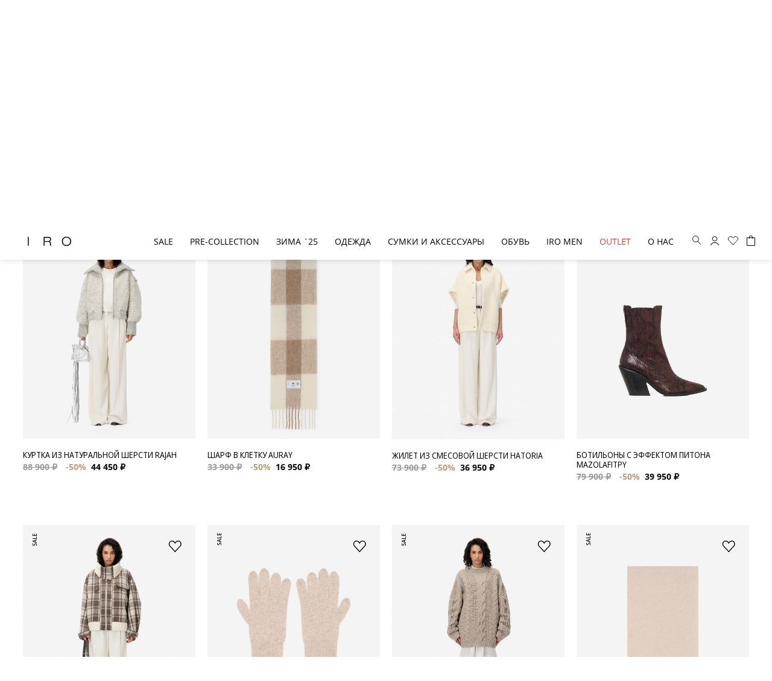

--- FILE ---
content_type: text/html; charset=UTF-8
request_url: https://iroparis.ru/catalog/sale/javasscript.void(0)
body_size: 54243
content:
<!DOCTYPE html>
<html>
<head>

<!-- Google Tag Manager -->
<!-- End Google Tag Manager -->

<!-- Rating@Mail.ru counter -->
<script type="text/javascript" data-skip-moving="true">
	var _tmr = window._tmr || (window._tmr = []);
	_tmr.push({id: "3254940", type: "pageView", start: (new Date()).getTime(), pid: "USER_ID"});
	(function (d, w, id) {
		if (d.getElementById(id)) return;
		var ts = d.createElement("script"); ts.type = "text/javascript"; ts.async = true; ts.id = id;
		ts.src = (d.location.protocol == "https:" ? "https:" : "http:") + "//top-fwz1.mail.ru/js/code.js";
		var f = function () {var s = d.getElementsByTagName("script")[0]; s.parentNode.insertBefore(ts, s);};
		if (w.opera == "[object Opera]") { d.addEventListener("DOMContentLoaded", f, false); } else { f(); }
	})(document, window, "topmailru-code");
</script>
<noscript>
	<div>
		<img src="//top-fwz1.mail.ru/counter?id=3254940;js=na" style="border:0;position:absolute;left:-9999px;" alt="" />
	</div>
</noscript>
<!-- //Rating@Mail.ru counter -->


<!-- yandex webmaster -->
<meta name="yandex-verification" content="9775294caec60afc" />

<script data-skip-moving="true">

    mindbox = window.mindbox || function() { mindbox.queue.push(arguments); };

    mindbox.queue = mindbox.queue || [];

    mindbox('create', {

        endpointId: 'iro',firebaseMessagingSenderId: '863655528391'

    });

</script>

<script data-skip-moving="true" src="https://api.mindbox.ru/scripts/v1/tracker.js"async></script>
	<meta http-equiv="Content-Type" content="text/html; charset=UTF-8" />
<meta name="robots" content="index, follow" />
<meta name="description" content="Каталог" />
<script data-skip-moving="true">(function(w, d, n) {var cl = "bx-core";var ht = d.documentElement;var htc = ht ? ht.className : undefined;if (htc === undefined || htc.indexOf(cl) !== -1){return;}var ua = n.userAgent;if (/(iPad;)|(iPhone;)/i.test(ua)){cl += " bx-ios";}else if (/Windows/i.test(ua)){cl += ' bx-win';}else if (/Macintosh/i.test(ua)){cl += " bx-mac";}else if (/Linux/i.test(ua) && !/Android/i.test(ua)){cl += " bx-linux";}else if (/Android/i.test(ua)){cl += " bx-android";}cl += (/(ipad|iphone|android|mobile|touch)/i.test(ua) ? " bx-touch" : " bx-no-touch");cl += w.devicePixelRatio && w.devicePixelRatio >= 2? " bx-retina": " bx-no-retina";if (/AppleWebKit/.test(ua)){cl += " bx-chrome";}else if (/Opera/.test(ua)){cl += " bx-opera";}else if (/Firefox/.test(ua)){cl += " bx-firefox";}ht.className = htc ? htc + " " + cl : cl;})(window, document, navigator);</script>


<link href="/bitrix/js/ui/design-tokens/dist/ui.design-tokens.css?173200229426358" type="text/css"  rel="stylesheet" />
<link href="/bitrix/js/ui/fonts/opensans/ui.font.opensans.css?17316616912555" type="text/css"  rel="stylesheet" />
<link href="/bitrix/js/main/popup/dist/main.popup.bundle.css?174186540429852" type="text/css"  rel="stylesheet" />
<link href="/bitrix/css/main/themes/blue/style.css?1731661694386" type="text/css"  rel="stylesheet" />
<link href="/local/templates/iroparis/components/bitrix/catalog/iro.infinity/style.css?17035440001122" type="text/css"  rel="stylesheet" />
<link href="/local/templates/iroparis/components/bitrix/catalog.smart.filter/.default/style.css?168116316018697" type="text/css"  rel="stylesheet" />
<link href="/local/templates/iroparis/components/bitrix/catalog.smart.filter/.default/themes/blue/colors.css?16811631604780" type="text/css"  rel="stylesheet" />
<link href="/local/templates/iroparis/components/bitrix/catalog.section.list/.default/style.css?16811631607151" type="text/css"  rel="stylesheet" />
<link href="/local/templates/iroparis/components/bitrix/catalog.section/iro.infinity/style.css?17035554006046" type="text/css"  rel="stylesheet" />
<link href="/local/templates/iroparis/components/bitrix/catalog.item/iro.infinity/style.css?176857177525363" type="text/css"  rel="stylesheet" />
<link href="/local/templates/iroparis/components/bitrix/catalog.section/catalog_bottom_slider/style.css?16811631603808" type="text/css"  rel="stylesheet" />
<link href="/local/templates/iroparis/components/bitrix/catalog.item/small/style.css?168116316025363" type="text/css"  rel="stylesheet" />
<link href="/local/templates/iroparis/components/bitrix/catalog.section/catalog_bottom_slider/themes/blue/style.css?1681163160825" type="text/css"  rel="stylesheet" />
<link href="/local/templates/iroparis/components/bitrix/catalog.section/iro.infinity/themes/blue/style.css?1703544000825" type="text/css"  rel="stylesheet" />
<link href="/local/templates/iroparis/assets/css/style.css?1768571849504819" type="text/css"  data-template-style="true"  rel="stylesheet" />
<link href="/local/templates/iroparis/assets/css/auth.css?17453128204037" type="text/css"  data-template-style="true"  rel="stylesheet" />
<link href="/local/templates/iroparis/assets/css/custom.css?174531282014184" type="text/css"  data-template-style="true"  rel="stylesheet" />
<link href="/local/templates/iroparis/custom.css?17193312604374" type="text/css"  data-template-style="true"  rel="stylesheet" />
<link href="/local/templates/iroparis/template_styles.css?16903879806776" type="text/css"  data-template-style="true"  rel="stylesheet" />




<script type="extension/settings" data-extension="currency.currency-core">{"region":"ru"}</script>



	<title>Каталог IRO Paris</title>
	<meta http-equiv="X-UA-Compatible" content="IE=edge">
    <meta name="viewport" content="width=device-width, initial-scale=1.0, maximum-scale=1.0,user-scalable=0">
	<link rel="shortcut icon" href="/local/templates/iroparis/assets/images/favicon.ico" type="image/x-icon">
			  
</head>
<body class=''>
<!-- Google Tag Manager (noscript) -->
<noscript><iframe src="https://www.googletagmanager.com/ns.html?id=GTM-T6B7TV8"
height="0" width="0" style="display:none;visibility:hidden"></iframe></noscript>
<!-- End Google Tag Manager (noscript) -->


		<div class='alert_notice hide'></div>
	 <div id="page">
	 	<!-- Header-->
      <div id="header">
          <div class="header__slider">
	<div class="js-header-slider">
		<p>
	 Бесплатная доставка при оплате онлайн
</p>
<p>
	 Возможна оплата с помощью "Яндекс.Сплит"
</p><p>
	 Экспресс-доставка 180 мин
</p>
	</div>
</div>

<style>
	:root {
		/*--slider-height: 40px;*/
		--slider-height: 50px;
	}

	header {
		top: var(--slider-height) !important;
	}

	.hide-top-header header {
		top: 0 !important;
		z-index: 201;
	}

	.header__slider {
		background: #000;
		position: fixed;
		top: 0;
		width: 100%;
		font-size: 12px;
		letter-spacing: -0.3px;
		height: var(--slider-height);
		color: #fff;
		text-align: center;
		z-index: 200;
		overflow: hidden;
	}

	.header__slider p {
		line-height: var(--slider-height);
		font-weight: 500;
	}

	.catheader {
		top: calc(61px + var(--slider-height));
	}

	.catalog__container {
		margin-top: calc(76px + var(--slider-height)) !important;
	}

	.product-main__image {
		position: relative;
	}

	/*.cardvignette__badge.soldes {
		top: 20px !important;
	}*/

	.cardvignette__badge.soldesperc {
		top: 40px !important;
	}

	.menu-layer .header__right .right__layer {
		top: calc(55px + var(--slider-height)) !important;
	}

	.cart__content, .wishlist__content {
		padding-top: calc(25px + var(--slider-height)) !important;
	}

	.close__content {
		top: unset !important;
	}

	@media (max-width: 991px) {
		#header {
			position: fixed !important;
		}
		.hide-top-header--mobile header {
			top: 0 !important;
			z-index: 201;
		}
		.hide-top-header--mobile .catheader {
			top: 61 !important;
		}
		body:not(.hide-top-header--mobile) #navbar {
			top: calc(61px + var(--slider-height)) !important;
		}
	}

	@media (min-width: 992px) {
		/* #header {
			height: calc(62px + var(--slider-height)) !important;
		} */
		.catalog__container {
			margin-top: calc(61px + var(--slider-height)) !important;
		}
		/* .product-details__container {
			top: calc(80px + var(--slider-height)) !important;
		} */
	}

	@media (min-width: 992px) {
		#header {
			position: relative !important;
		}
		body:not(.hide-top-header) .header__info {
			top: calc(18px + var(--slider-height)) !important;
			transition: all 0.2s ease;
		}
		.header__slider {
			position: relative;
			font-size: 13px;
		}
		body:not(.hide-top-header) .catheader,
		.catheader {
			top: var(--slider-height) !important;
		}
		.catalog__container {
			margin-top: var(--slider-height) !important;
		}
		/* .product-main__image,
		.product-image {
			top: calc(-88px + var(--slider-height)) !important;
		} 
		.product-details__container {
			top: calc(125px + var(--slider-height)) !important;
		}*/
	}

	#product-card {
		/*margin-top: calc(50px + var(--slider-height)) !important;*/
		margin-top: calc(61px + var(--slider-height)) !important;
	}

	@media (min-width: 992px) {
		#product-card {
			margin-top: calc(12px + var(--slider-height)) !important;
		}
	}
</style>

	        <header>
			<div class="header__container">
			<div class="header__top"><a class="header__menu-btn" title="Menu"><span class="line line-1"></span><span class="line line-2"></span><span class="line line-3"></span></a>
				<div class="header__logo"><a href='/'><img class="whitish" src="/local/templates/iroparis/assets/images/IROlogo.png" alt="IRO Paris"></a></div>

			</div>

				<nav id="navbar">
			
<ul class="navbar__menu">


	
					<li class="item__menu"><a class="item__menu-link whitish"
			href="/catalog/sale/?PAGEN_1=1">SALE</a></li>
		
	





	
					<li class="item__menu"><a class="item__menu-link whitish"
			href="/catalog/vesna_leto_26/">PRE-COLLECTION</a></li>
		
	





	
					<li class="item__menu"><a class="item__menu-link whitish"
			href="/catalog/osen_zima_25/">ЗИМА `25</a></li>
		
	





				<li class="item__menu has-submenu"><a class="item__menu-link whitish" href="/catalog/women_1/">ОДЕЖДА</a>
			 <div class="submenu__wrap">
			  <div class="submenu__main">
				<ul class="submenu__expand-col">
				  <li class="submenu__col-list">
					  						  					  					<ul>
	





	
				<li class="submenu__col-item">
			<h3 class="submenu__title-main"><a href="/catalog/trikotazh/">Трикотаж</a></h3>
		</li>
		
	





	
				<li class="submenu__col-item">
			<h3 class="submenu__title-main"><a href="/catalog/verkhnyaya_odezhda/">Верхняя одежда</a></h3>
		</li>
		
	





	
				<li class="submenu__col-item">
			<h3 class="submenu__title-main"><a href="/catalog/bryuki_i_dzhinsy/">Брюки и джинсы</a></h3>
		</li>
		
	





	
				<li class="submenu__col-item">
			<h3 class="submenu__title-main"><a href="/catalog/platya_i_kombinezony/">Платья и комбинезоны</a></h3>
		</li>
		
	





	
				<li class="submenu__col-item">
			<h3 class="submenu__title-main"><a href="/catalog/zhakety/">Жакеты</a></h3>
		</li>
		
	





	
				<li class="submenu__col-item">
			<h3 class="submenu__title-main"><a href="/catalog/rubashki_i_topy/">Рубашки и топы</a></h3>
		</li>
		
	





	
				<li class="submenu__col-item">
			<h3 class="submenu__title-main"><a href="/catalog/yubki_i_shorty/">Юбки и шорты</a></h3>
		</li>
		
	





	
				<li class="submenu__col-item">
			<h3 class="submenu__title-main"><a href="/catalog/futbolki/">Футболки</a></h3>
		</li>
		
	





	
				<li class="submenu__col-item">
			<h3 class="submenu__title-main"><a href="/catalog/women_1/">Вся одежда</a></h3>
		</li>
		
	



	</ul>
									<li class="submenu__col-list submenu__podborki">
										  <ul>
															<li class="submenu__col-item">
										<h3 class="submenu__title-main">
											<a href="/catalog/vesna_leto_26/">
												PRE-COLLECTION											</a>
										</h3>
									</li>
																	<li class="submenu__col-item">
										<h3 class="submenu__title-main">
											<a href="/catalog/osen_zima_25/">
												ЗИМА `25											</a>
										</h3>
									</li>
																	<li class="submenu__col-item">
										<h3 class="submenu__title-main">
											<a href="/catalog/tvid/">
												ТВИД											</a>
										</h3>
									</li>
																	<li class="submenu__col-item">
										<h3 class="submenu__title-main">
											<a href="/catalog/kozha/">
												КОЖА											</a>
										</h3>
									</li>
																	<li class="submenu__col-item">
										<h3 class="submenu__title-main">
											<a href="/catalog/denim/">
												DENIM											</a>
										</h3>
									</li>
																	<li class="submenu__col-item">
										<h3 class="submenu__title-main">
											<a href="/catalog/kostyumy/">
												КОСТЮМЫ											</a>
										</h3>
									</li>
																	<li class="submenu__col-item">
										<h3 class="submenu__title-main">
											<a href="/catalog/baza/">
												БАЗА											</a>
										</h3>
									</li>
													</ul>
				</li>
						<li class="submenu__col-list">
				<ul class="submenu__images">
											<li>
							<a href='/catalog/verkhnyaya_odezhda/kurtka_iz_shersti_fabricia/' class="zoom-on-content">
								<span>
									<img src="/upload/iblock/349/8eins78nka4op6t2tlojmv5phgltbqs1/cf47393a-42e5-11f0-b85a-ac1f6be2f5cb_76eebaf0-ba26-11f0-b86a-ac1f6be2f5cb.resize1.jpg" alt="КУРТКА ИЗ ШЕРСТИ FABRICIA">
								</span>
								<span>КУРТКА ИЗ ШЕРСТИ FABRICIA</span>
							</a>
						</li>
											<li>
							<a href='/catalog/bryuki_i_dzhinsy/pryamye_dzhinsy_soreze/' class="zoom-on-content">
								<span>
									<img src="/upload/iblock/996/j1ksh7jxi8c1v4rrb8sawevn3iw3bp6x/cf473c9f-42e5-11f0-b85a-ac1f6be2f5cb_2dab88eb-b575-11f0-b86a-ac1f6be2f5cb.resize1.jpg" alt="ПРЯМЫЕ ДЖИНСЫ SOREZE">
								</span>
								<span>ПРЯМЫЕ ДЖИНСЫ SOREZE</span>
							</a>
						</li>
											<li>
							<a href='/catalog/obuv/botilony_iz_kozhi_s_sostarennym_effektom_loloused/' class="zoom-on-content">
								<span>
									<img src="/upload/iblock/912/td5n17sj5zs640x5hnaz4dq4h9mscdnq/f95be518-d6f6-11ee-b83b-ac1f6be2f5cb_fa98409b-7756-11ef-b849-ac1f6be2f5cb.resize1.jpg" alt="БОТИЛЬОНЫ ИЗ КОЖИ С СОСТАРЕННЫМ ЭФФЕКТОМ LOLOUSED">
								</span>
								<span>БОТИЛЬОНЫ ИЗ КОЖИ С СОСТАРЕННЫМ ЭФФЕКТОМ LOLOUSED</span>
							</a>
						</li>
									</ul>
			  </li>
				</ul>
	</div>
</div>


	
					<li class="item__menu"><a class="item__menu-link whitish"
			href="/catalog/sumki_i_aksessuary/">Сумки и аксессуары</a></li>
		
	





	
					<li class="item__menu"><a class="item__menu-link whitish"
			href="/catalog/obuv/">Обувь</a></li>
		
	





	
					<li class="item__menu"><a class="item__menu-link whitish"
			href="/catalog/men/">IRO MEN</a></li>
		
	





	
					<li class="item__menu"><a class="item__menu-link whitish"
			href="/catalog/outlet/">OUTLET</a></li>
		
	





	
					<li class="item__menu"><a class="item__menu-link whitish"
			href="/landing/o_nas/">О нас</a></li>
		
	




</ul>
<ul class="navbar__extra">
		  <li class="extra__menu"><a class="extra__menu-link" href="/service/faq/">Нужна помощь?</a></li>
		  <li class="extra__menu"><a class="extra__menu-link" href="/favorites/">Список желаний</a></li>
		  <li class="extra__menu"><a class="extra__menu-link" href="/service/contacts/">Связаться с нами</a></li>
		  <li class="extra__menu"><a class="extra__menu-link" href="/shops/">Найти магазин</a></li>
		  <li class="extra__menu"><a class="extra__menu-link extra__menu-link--account button-style" href="/personal/private/">Аккаунт</a></li>
		</ul>
				</nav>
        				<div class="header__right">
				<div class="right__layer"></div>
				<div class="header__search-form">
					<form id="search-form" role="search" action="/search/">
					<fieldset>
						<button class="icon-search" type="submit"></button>
						<input id="search" type="text" name="q" placeholder="Найти" autocomplete="nope"><a class="search__close-icon" href="javasscript.void(0)" title="close"><span class="icon-close"></span></a>
					</fieldset>
					</form>
				</div>
				<ul class="header__info">
											<li class="header__search"><a href="javasscript.void(0)" id="searchbtn" title="Search"><i class="icon icon-glass"></i></a></li>
										
												                      <li class="header__auth"><a class="js-auth-popup" href="#auth_popup" title="Login"><i class="icon icon-profil" style="pointer-events:none"></i></a></li>
                  						<!--'start_frame_cache_small_favorites'-->					<li class="header__wishlist" id='small_favorites'>
						<a href="javasscript.void(0)" title="Wishlist"><i class="icon icon-heart"></i></a>
<div class="wishlist__content">
	<div class="close__content"></div>
	<div class="wishlist-top__container">
		<div class="wishlist__title">Список желаний</div>
	</div>
	Добавьте товары в список желаний
</div>


						</li>
					<!--'end_frame_cache_small_favorites'--><!--'start_frame_cache_small_cart'-->					<li class="header__cart" id='small_cart'>
							
	<a href="javasscript.void(0)" title="Cart"><i class="icon icon-shopping-bag"></i></a>
    	<div class="cart__content">
        <div class="close__content"><span>Назад</span></div>
	<div class="cart-top__container">
      <div class="cart__title">Корзина</div>
    </div>
	Ваша корзина пуста
	</div>
					</li>
					<!--'end_frame_cache_small_cart'-->				</ul>
				</div>
			</div>
        </header>
	      </div>
		<!-- Main-->
      <main id="main" role="main">
      	      		<div id="homepage">
      	      	 <!--<div class="container">-->

<div id="comp_12d17a231b96c6edc34494a47d0341ad">
	<div class="catheader">
		<div class="catheader__breadcrumbs">
			<div class="breadcrumbs__wrapper">
                <ol class="breadcrumb"><li class="breadcrumb__item"><a class="breadcrumb__elem" href=/>Главная </a></li></ol>			</div>
		</div>
		<div class="catheader__catname">
			<h1 class="catname__title"><span>Каталог</span></h1>
            <h1 class="cat__count">
                 <span class="hidden"> 
            0  товаров                 </span></h1>
			<div class="catname__content">
				<ul class="catname__list catname__list--subcat">
					<li class="catname__item catname__item--current"></li>
				</ul>
                <ul class="catname__list catname__list--others ">

	<li class="catname__item" id="bx_1847241719_2416"><a onclick='true' href="/catalog/magic_days/">Magic Days</a></li>
	<li class="catname__item" id="bx_1847241719_2413"><a onclick='true' href="/catalog/private_sale/">Private sale</a></li>
	<li class="catname__item" id="bx_1847241719_2329"><a onclick='true' href="/catalog/sale/">SALE</a></li>
	<li class="catname__item" id="bx_1847241719_2452"><a onclick='true' href="/catalog/vesna_leto_25/">Весна-Лето 25</a></li>
	<li class="catname__item" id="bx_1847241719_2512"><a onclick='true' href="/catalog/vesna_leto_26/">Весна-Лето 26</a></li>
	<li class="catname__item" id="bx_1847241719_2235"><a onclick='true' href="/catalog/vechernie_obrazy/">Вечерние образы</a></li>
	<li class="catname__item" id="bx_1847241719_2323"><a onclick='true' href="/catalog/idei_podarkov/">ИДЕИ ПОДАРКОВ</a></li>
	<li class="catname__item" id="bx_1847241719_2245"><a onclick='true' href="/catalog/kollektsiya_osen_zima/">КОЛЛЕКЦИЯ ОСЕНЬ-ЗИМА</a></li>
	<li class="catname__item" id="bx_1847241719_1851"><a onclick='true' href="/catalog/kostyumy/">Костюмы</a></li>
	<li class="catname__item" id="bx_1847241719_2335"><a onclick='true' href="/catalog/obrazy_i_sety/">ОБРАЗЫ И СЕТЫ</a></li>
	<li class="catname__item" id="bx_1847241719_2418"><a onclick='true' href="/catalog/osen_zima_24/">Осень-Зима 24</a></li>
	<li class="catname__item" id="bx_1847241719_2490"><a onclick='true' href="/catalog/osen_zima_25/">Осень-Зима 25</a></li>
	<li class="catname__item" id="bx_1847241719_2292"><a onclick='true' href="/catalog/eksklyuzivno_online_i_v_butikakh/">Эксклюзивно online и в бутиках</a></li>
	<li class="catname__item" id="bx_1847241719_1917"><a onclick='true' href="/catalog/midnight_capsule/">MIDNIGHT CAPSULE</a></li>
	<li class="catname__item" id="bx_1847241719_1850"><a onclick='true' href="/catalog/baza/">БАЗА</a></li>
	<li class="catname__item" id="bx_1847241719_2497"><a onclick='true' href="/catalog/kozha/">Кожа</a></li>
	<li class="catname__item" id="bx_1847241719_2502"><a onclick='true' href="/catalog/tvid/">ТВИД</a></li>
	<li class="catname__item" id="bx_1847241719_1980"><a onclick='true' href="/catalog/denim/">DENIM</a></li>
	<li class="catname__item" id="bx_1847241719_1849"><a onclick='true' href="/catalog/night_out/">NIGHT OUT</a></li>
	<li class="catname__item" id="bx_1847241719_2393"><a onclick='true' href="/catalog/party_capsule/">PARTY CAPSULE</a></li>
	<li class="catname__item" id="bx_1847241719_2394"><a onclick='true' href="/catalog/last_chance/">LAST CHANCE</a></li>
	<li class="catname__item" id="bx_1847241719_2254"><a onclick='true' href="/catalog/men/">Men</a>
		<ul>
		<li class="catname__item" id="bx_1847241719_2255"><a onclick='true' href="/catalog/obuv_i_aksessuary/">Обувь и Аксессуары</a>
		<ul>
		<li class="catname__item" id="bx_1847241719_2256"><a onclick='true' href="/catalog/odezhda_muzhskaya/">Одежда Мужская</a></li>
	<li class="catname__item" id="bx_1847241719_2253"><a onclick='true' href="/catalog/women_1/">women</a>
		<ul>
		<li class="catname__item" id="bx_1847241719_1764"><a onclick='true' href="/catalog/odezhda/">Одежда</a>
		<ul>
		<li class="catname__item" id="bx_1847241719_1801"><a onclick='true' href="/catalog/sumki_i_aksessuary/">Сумки и аксессуары</a>
		<ul>
		<li class="catname__item" id="bx_1847241719_1793"><a onclick='true' href="/catalog/obuv/">Обувь</a></li>
	<li class="catname__item" id="bx_1847241719_2376"><a onclick='true' href="/catalog/outlet/">OUTLET</a></li>
</ul>

			</div>
		</div>
		<div class="catheader__filters">
			<ul>
				<li>
					<div class="filters__content">
						<div class="filters__close"></div>
						<div class="filter__mobile">Фильтр</div>


                                                    

<form name="arrFilter_form" action="/catalog/sale/javasscript.void(0)" method="get" class="filters__list"><input type="hidden" name="bxajaxid" id="bxajaxid_12d17a231b96c6edc34494a47d0341ad_8BACKi" value="12d17a231b96c6edc34494a47d0341ad" /><input type="hidden" name="AJAX_CALL" value="Y" />                       
                            	 <div class="filters__refinement mobile_none"><span class="filter__title">Категории</span>
                          <div class="filters__container">
                            <div class="filters__item">
<ul class="bx_sitemap_ul">
	<li id="bx_4145281613_2416"><a onclick='true' href="/catalog/magic_days/">Magic Days</a></li>
	<li id="bx_4145281613_2413"><a onclick='true' href="/catalog/private_sale/">Private sale</a></li>
	<li id="bx_4145281613_2329"><a onclick='true' href="/catalog/sale/">SALE</a></li>
	<li id="bx_4145281613_2452"><a onclick='true' href="/catalog/vesna_leto_25/">Весна-Лето 25</a></li>
	<li id="bx_4145281613_2512"><a onclick='true' href="/catalog/vesna_leto_26/">Весна-Лето 26</a></li>
	<li id="bx_4145281613_2235"><a onclick='true' href="/catalog/vechernie_obrazy/">Вечерние образы</a></li>
	<li id="bx_4145281613_2323"><a onclick='true' href="/catalog/idei_podarkov/">ИДЕИ ПОДАРКОВ</a></li>
	<li id="bx_4145281613_2245"><a onclick='true' href="/catalog/kollektsiya_osen_zima/">КОЛЛЕКЦИЯ ОСЕНЬ-ЗИМА</a></li>
	<li id="bx_4145281613_1851"><a onclick='true' href="/catalog/kostyumy/">Костюмы</a></li>
	<li id="bx_4145281613_2335"><a onclick='true' href="/catalog/obrazy_i_sety/">ОБРАЗЫ И СЕТЫ</a></li>
	<li id="bx_4145281613_2418"><a onclick='true' href="/catalog/osen_zima_24/">Осень-Зима 24</a></li>
	<li id="bx_4145281613_2490"><a onclick='true' href="/catalog/osen_zima_25/">Осень-Зима 25</a></li>
	<li id="bx_4145281613_2292"><a onclick='true' href="/catalog/eksklyuzivno_online_i_v_butikakh/">Эксклюзивно online и в бутиках</a></li>
	<li id="bx_4145281613_1917"><a onclick='true' href="/catalog/midnight_capsule/">MIDNIGHT CAPSULE</a></li>
	<li id="bx_4145281613_1850"><a onclick='true' href="/catalog/baza/">БАЗА</a></li>
	<li id="bx_4145281613_2497"><a onclick='true' href="/catalog/kozha/">Кожа</a></li>
	<li id="bx_4145281613_2502"><a onclick='true' href="/catalog/tvid/">ТВИД</a></li>
	<li id="bx_4145281613_1980"><a onclick='true' href="/catalog/denim/">DENIM</a></li>
	<li id="bx_4145281613_1849"><a onclick='true' href="/catalog/night_out/">NIGHT OUT</a></li>
	<li id="bx_4145281613_2393"><a onclick='true' href="/catalog/party_capsule/">PARTY CAPSULE</a></li>
	<li id="bx_4145281613_2394"><a onclick='true' href="/catalog/last_chance/">LAST CHANCE</a></li>
	<li id="bx_4145281613_2254"><a onclick='true' href="/catalog/men/">Men</a>
		<ul>
		<li id="bx_4145281613_2255"><a onclick='true' href="/catalog/obuv_i_aksessuary/">Обувь и Аксессуары</a>
		<ul>
		<li id="bx_4145281613_2256"><a onclick='true' href="/catalog/odezhda_muzhskaya/">Одежда Мужская</a></li>
	<li id="bx_4145281613_2253"><a onclick='true' href="/catalog/women_1/">women</a>
		<ul>
		<li id="bx_4145281613_1764"><a onclick='true' href="/catalog/odezhda/">Одежда</a>
		<ul>
		<li id="bx_4145281613_1801"><a onclick='true' href="/catalog/sumki_i_aksessuary/">Сумки и аксессуары</a>
		<ul>
		<li id="bx_4145281613_1793"><a onclick='true' href="/catalog/obuv/">Обувь</a></li>
	<li id="bx_4145281613_2376"><a onclick='true' href="/catalog/outlet/">OUTLET</a></li>
</ul>
 </div>
                          </div>
                        </div>
                             
                           

		
									
<div class="filters__refinement"><span class="filter__title">Цвет</span>
                          <div class="filters__container">
                            <div class="filters__item">
                              <ul>

						
																
																				<li  class=' '>
											<div class='dis'></div>
											<input
												style="display: none"
												type="checkbox"
												name="arrFilter_1076_3373678425"
												id="arrFilter_1076_3373678425"
												value="Y"
																							/>
																						<label for="arrFilter_1076_3373678425" data-role="label_arrFilter_1076_3373678425" class="bx-filter-param-label" onclick="smartFilter.keyup(BX('arrFilter_1076_3373678425')); BX.toggleClass(this, 'bx-active');">
												<a>
												<span class="bx-filter-param-btn bx-color-sl">
																											<span class="bx-filter-btn-color-icon" style="background-image:url('/upload/uf/8f4/6x0kqb0p43x63ibs21q1m1ezhea39zj6/bg.png');"></span>
																									</span>
												<span class="bx-filter-param-text" title="Бежевый">Бежевый</span>
												</a>
											</label>
											
											</li>
																				<li  class=' '>
											<div class='dis'></div>
											<input
												style="display: none"
												type="checkbox"
												name="arrFilter_1076_768625657"
												id="arrFilter_1076_768625657"
												value="Y"
																							/>
																						<label for="arrFilter_1076_768625657" data-role="label_arrFilter_1076_768625657" class="bx-filter-param-label" onclick="smartFilter.keyup(BX('arrFilter_1076_768625657')); BX.toggleClass(this, 'bx-active');">
												<a>
												<span class="bx-filter-param-btn bx-color-sl">
																											<span class="bx-filter-btn-color-icon" style="background-image:url('/upload/uf/a52/i2kmthvxl42c0qqeblpybjm1oa2q0rt0/10.jpg');"></span>
																									</span>
												<span class="bx-filter-param-text" title="Белый / Экрю">Белый / Экрю</span>
												</a>
											</label>
											
											</li>
																				<li  class=' '>
											<div class='dis'></div>
											<input
												style="display: none"
												type="checkbox"
												name="arrFilter_1076_2588861319"
												id="arrFilter_1076_2588861319"
												value="Y"
																							/>
																						<label for="arrFilter_1076_2588861319" data-role="label_arrFilter_1076_2588861319" class="bx-filter-param-label" onclick="smartFilter.keyup(BX('arrFilter_1076_2588861319')); BX.toggleClass(this, 'bx-active');">
												<a>
												<span class="bx-filter-param-btn bx-color-sl">
																											<span class="bx-filter-btn-color-icon" style="background-image:url('/upload/uf/c3c/xpug98am3d9r6b7qbkbmfh7rsfgzt6at/D077[1].jpg');"></span>
																									</span>
												<span class="bx-filter-param-text" title="Голубой">Голубой</span>
												</a>
											</label>
											
											</li>
																				<li  class=' '>
											<div class='dis'></div>
											<input
												style="display: none"
												type="checkbox"
												name="arrFilter_1076_4154917349"
												id="arrFilter_1076_4154917349"
												value="Y"
																							/>
																						<label for="arrFilter_1076_4154917349" data-role="label_arrFilter_1076_4154917349" class="bx-filter-param-label" onclick="smartFilter.keyup(BX('arrFilter_1076_4154917349')); BX.toggleClass(this, 'bx-active');">
												<a>
												<span class="bx-filter-param-btn bx-color-sl">
																											<span class="bx-filter-btn-color-icon" style="background-image:url('/upload/uf/fbc/vny8lsi16b18dmi3p22ynzl0pgjwzl8c/yo.png');"></span>
																									</span>
												<span class="bx-filter-param-text" title="Желтый / Оранжевый">Желтый / Оранжевый</span>
												</a>
											</label>
											
											</li>
																				<li  class=' '>
											<div class='dis'></div>
											<input
												style="display: none"
												type="checkbox"
												name="arrFilter_1076_928549500"
												id="arrFilter_1076_928549500"
												value="Y"
																							/>
																						<label for="arrFilter_1076_928549500" data-role="label_arrFilter_1076_928549500" class="bx-filter-param-label" onclick="smartFilter.keyup(BX('arrFilter_1076_928549500')); BX.toggleClass(this, 'bx-active');">
												<a>
												<span class="bx-filter-param-btn bx-color-sl">
																											<span class="bx-filter-btn-color-icon" style="background-image:url('/upload/uf/27d/27de27eb561f1c4285b17dc18c35740b.jpg');"></span>
																									</span>
												<span class="bx-filter-param-text" title="Зеленый">Зеленый</span>
												</a>
											</label>
											
											</li>
																				<li  class=' '>
											<div class='dis'></div>
											<input
												style="display: none"
												type="checkbox"
												name="arrFilter_1076_563567719"
												id="arrFilter_1076_563567719"
												value="Y"
																							/>
																						<label for="arrFilter_1076_563567719" data-role="label_arrFilter_1076_563567719" class="bx-filter-param-label" onclick="smartFilter.keyup(BX('arrFilter_1076_563567719')); BX.toggleClass(this, 'bx-active');">
												<a>
												<span class="bx-filter-param-btn bx-color-sl">
																											<span class="bx-filter-btn-color-icon" style="background-image:url('/upload/uf/0b8/0b832c78f444a8f8b2ec9cf984cc9b46.jpg');"></span>
																									</span>
												<span class="bx-filter-param-text" title="Коричневый">Коричневый</span>
												</a>
											</label>
											
											</li>
																				<li  class=' '>
											<div class='dis'></div>
											<input
												style="display: none"
												type="checkbox"
												name="arrFilter_1076_3609574439"
												id="arrFilter_1076_3609574439"
												value="Y"
																							/>
																						<label for="arrFilter_1076_3609574439" data-role="label_arrFilter_1076_3609574439" class="bx-filter-param-label" onclick="smartFilter.keyup(BX('arrFilter_1076_3609574439')); BX.toggleClass(this, 'bx-active');">
												<a>
												<span class="bx-filter-param-btn bx-color-sl">
																											<span class="bx-filter-btn-color-icon" style="background-image:url('/upload/uf/477/4772264f8594191c938c37a4faad9212.jpg');"></span>
																									</span>
												<span class="bx-filter-param-text" title="Красный">Красный</span>
												</a>
											</label>
											
											</li>
																				<li  class=' '>
											<div class='dis'></div>
											<input
												style="display: none"
												type="checkbox"
												name="arrFilter_1076_948647178"
												id="arrFilter_1076_948647178"
												value="Y"
																							/>
																						<label for="arrFilter_1076_948647178" data-role="label_arrFilter_1076_948647178" class="bx-filter-param-label" onclick="smartFilter.keyup(BX('arrFilter_1076_948647178')); BX.toggleClass(this, 'bx-active');">
												<a>
												<span class="bx-filter-param-btn bx-color-sl">
																											<span class="bx-filter-btn-color-icon" style="background-image:url('/upload/uf/e0f/e0f733c519749546a2b06b48e464ddf6.jpg');"></span>
																									</span>
												<span class="bx-filter-param-text" title="Розовый">Розовый</span>
												</a>
											</label>
											
											</li>
																				<li  class=' '>
											<div class='dis'></div>
											<input
												style="display: none"
												type="checkbox"
												name="arrFilter_1076_2308235851"
												id="arrFilter_1076_2308235851"
												value="Y"
																							/>
																						<label for="arrFilter_1076_2308235851" data-role="label_arrFilter_1076_2308235851" class="bx-filter-param-label" onclick="smartFilter.keyup(BX('arrFilter_1076_2308235851')); BX.toggleClass(this, 'bx-active');">
												<a>
												<span class="bx-filter-param-btn bx-color-sl">
																											<span class="bx-filter-btn-color-icon" style="background-image:url('/upload/uf/8f9/0g3vc5zaufmlpgz67v1o6q3gx92wy3l0/denim[1].jpg');"></span>
																									</span>
												<span class="bx-filter-param-text" title="Синий / Деним">Синий / Деним</span>
												</a>
											</label>
											
											</li>
																				<li  class=' '>
											<div class='dis'></div>
											<input
												style="display: none"
												type="checkbox"
												name="arrFilter_1076_1779134647"
												id="arrFilter_1076_1779134647"
												value="Y"
																							/>
																						<label for="arrFilter_1076_1779134647" data-role="label_arrFilter_1076_1779134647" class="bx-filter-param-label" onclick="smartFilter.keyup(BX('arrFilter_1076_1779134647')); BX.toggleClass(this, 'bx-active');">
												<a>
												<span class="bx-filter-param-btn bx-color-sl">
																											<span class="bx-filter-btn-color-icon" style="background-image:url('/upload/uf/0f4/0f49166fcf27ec37ae2037f99f259388.jpg');"></span>
																									</span>
												<span class="bx-filter-param-text" title="Фиолетовый">Фиолетовый</span>
												</a>
											</label>
											
											</li>
																				<li  class=' '>
											<div class='dis'></div>
											<input
												style="display: none"
												type="checkbox"
												name="arrFilter_1076_3871321686"
												id="arrFilter_1076_3871321686"
												value="Y"
																							/>
																						<label for="arrFilter_1076_3871321686" data-role="label_arrFilter_1076_3871321686" class="bx-filter-param-label" onclick="smartFilter.keyup(BX('arrFilter_1076_3871321686')); BX.toggleClass(this, 'bx-active');">
												<a>
												<span class="bx-filter-param-btn bx-color-sl">
																											<span class="bx-filter-btn-color-icon" style="background-image:url('/upload/uf/4b9/hgyeycjzsjode6umcmtixng7z9z4t7fk/81aff9d1d5a58c9ebeeba12737fc0a91[1].jpg');"></span>
																									</span>
												<span class="bx-filter-param-text" title="Черный / Серый">Черный / Серый</span>
												</a>
											</label>
											
											</li>
																				
																 </ul>
                            </div>
                          </div>
                        </div>
							
					
							
				
			<div class="mobile__filter">
							<input
								class="validate__filter"
								type="submit"
								id="set_filter"
								name="set_filter"
								value="Показать"
							/>
							<input
								class="delete__filter"
								type="submit"
								id="del_filter"
								name="del_filter"
								value="Сбросить"
							/>
							<div class="bx-filter-popup-result " id="modef" style="display:none" style="display: inline-block;">
								Выбрано: <span id="modef_num">0</span>								<span class="arrow"></span>
								<br/>
								<a href="/catalog/filter/clear/apply/" target="">Показать</a>
							</div>
						
			</div>
		
                
                 
                 </form>                        

					</div>
				</li>
			</ul>
			<div class="filters__selectedlist hide-mob-tab"></div>
		</div>
        		<div class="catheader__misc">
			<ul class="catheader__ul">
				<li class="orderby">
					<div class="orderby__close"></div>
					<div class="orderby__mobiletrigger"><span>Сортировка</span></div>
					<div class="orderby__container"><a class="orderby__link"><span>Сортировка</span></a>
						<div class="orderby__content">
							<div class="orderby__list">
								<ul class=" ">
                                    									<li>
										<a href="/catalog/sale/javasscript.void(0)?sort=catalog_PRICE_18&amp;method=asc" onclick="BX.ajax.insertToNode('/catalog/sale/javasscript.void(0)?sort=catalog_PRICE_18&amp;method=asc&amp;bxajaxid=12d17a231b96c6edc34494a47d0341ad', 'comp_12d17a231b96c6edc34494a47d0341ad'); return false;"  >Цена
											по возрастанию</a></li>
									<li>
										<a href="/catalog/sale/javasscript.void(0)?sort=catalog_PRICE_18&amp;method=desc" onclick="BX.ajax.insertToNode('/catalog/sale/javasscript.void(0)?sort=catalog_PRICE_18&amp;method=desc&amp;bxajaxid=12d17a231b96c6edc34494a47d0341ad', 'comp_12d17a231b96c6edc34494a47d0341ad'); return false;"  >Цена
											по убыванию</a></li>
									<li>
										<a href="/catalog/sale/javasscript.void(0)?sort=created_date&amp;method=desc" onclick="BX.ajax.insertToNode('/catalog/sale/javasscript.void(0)?sort=created_date&amp;method=desc&amp;bxajaxid=12d17a231b96c6edc34494a47d0341ad', 'comp_12d17a231b96c6edc34494a47d0341ad'); return false;"  >По
											новинкам</a></li>

								</ul>
							</div>
						</div>
					</div>
				</li>
			</ul>
			<div class="viewschoice">
                				<div class="viewchoice__change"><span class="label">Вид</span>
					<a href="/catalog/sale/javasscript.void(0)?SHOW_COUNT=1" onclick="BX.ajax.insertToNode('/catalog/sale/javasscript.void(0)?SHOW_COUNT=1&amp;bxajaxid=12d17a231b96c6edc34494a47d0341ad', 'comp_12d17a231b96c6edc34494a47d0341ad'); return false;"  ><span
								class="btn-change-grid grid-one ">1</span></a>
					<a href="/catalog/sale/javasscript.void(0)?SHOW_COUNT=2" onclick="BX.ajax.insertToNode('/catalog/sale/javasscript.void(0)?SHOW_COUNT=2&amp;bxajaxid=12d17a231b96c6edc34494a47d0341ad', 'comp_12d17a231b96c6edc34494a47d0341ad'); return false;"  ><span
								class="btn-change-grid grid-two ">2</span></a>
					<a href="/catalog/sale/javasscript.void(0)?SHOW_COUNT=4" onclick="BX.ajax.insertToNode('/catalog/sale/javasscript.void(0)?SHOW_COUNT=4&amp;bxajaxid=12d17a231b96c6edc34494a47d0341ad', 'comp_12d17a231b96c6edc34494a47d0341ad'); return false;"  ><span
								class="btn-change-grid grid-four active">4</span></a>
					<a href="/catalog/sale/javasscript.void(0)?SHOW_COUNT=6" onclick="BX.ajax.insertToNode('/catalog/sale/javasscript.void(0)?SHOW_COUNT=6&amp;bxajaxid=12d17a231b96c6edc34494a47d0341ad', 'comp_12d17a231b96c6edc34494a47d0341ad'); return false;"  ><span
								class="btn-change-grid grid-six ">6</span></a>
				</div>
			</div>
		</div>

	</div>
		<div class="bx-section-desc bx-blue">
		<p class="bx-section-desc-post"></p>
	</div>
	<div class="catalog__sec">
<div class="catalog__container" data-entity="container-2">
			<!-- items-container -->
					<div class="grid__block product-item-list-col-1 count4" data-entity="items-row" data-nav-num="1">
															
	<div class=" "
		id="bx_3966226736_131510_7e1b8e3524755c391129a9d7e6f2d206" data-entity="item">
		
	<div  class="product__tile new25">
		<div class="product__image">
			<div class="image__wrapper">
				<span class="image__slider" style="display:none;" id="bx_3966226736_131510_7e1b8e3524755c391129a9d7e6f2d206_pict_slider"><span id="bx_3966226736_131510_7e1b8e3524755c391129a9d7e6f2d206_pict"></span></span>
			<div class="thumb__link">
				
											<div>
					<a href='/catalog/verkhnyaya_odezhda/kurtka_iz_naturalnoy_shersti_rajah/' onclick='return true;'></a>
					<img src="/upload/resize_cache/iblock/371/9gv85hkho63lnk2rczcla439kp3hm9uu/1200_1200_1/be1c4cb7-42e5-11f0-b85a-ac1f6be2f5cb_e9525954-8e5d-11f0-b866-ac1f6be2f5cb.jpg" loading="lazy" alt="КУРТКА ИЗ НАТУРАЛЬНОЙ ШЕРСТИ RAJAH"></div>
										<div>
					<a href='/catalog/verkhnyaya_odezhda/kurtka_iz_naturalnoy_shersti_rajah/' onclick='return true;'></a>
					<img src="/upload/resize_cache/iblock/28f/2shwpiczufcngoxzhokitx9pxzj8tws2/1200_1200_1/be1c4cb7-42e5-11f0-b85a-ac1f6be2f5cb_e9525a24-8e5d-11f0-b866-ac1f6be2f5cb.jpg" loading="lazy" alt="КУРТКА ИЗ НАТУРАЛЬНОЙ ШЕРСТИ RAJAH"></div>
										<div>
					<a href='/catalog/verkhnyaya_odezhda/kurtka_iz_naturalnoy_shersti_rajah/' onclick='return true;'></a>
					<img src="/upload/resize_cache/iblock/5c5/t4fql6ub62me8f1onnzflz8b1d3t5ool/1200_1200_1/be1c4cb7-42e5-11f0-b85a-ac1f6be2f5cb_e95259f0-8e5d-11f0-b866-ac1f6be2f5cb.jpg" loading="lazy" alt="КУРТКА ИЗ НАТУРАЛЬНОЙ ШЕРСТИ RAJAH"></div>
								</div>
			</div>
			
            			


			 
				<!-- БЭЙДЖ менять тут 3/3 -->
				<span class="vignette__badge soldes" style='color:#000000;'>SALE</span>
	        			
									<span class="vignette__promo">
							</span>
			<!--'start_frame_cache_fav131510'-->			<div class="vignette__wrapper">
				<span class="icon icon-heart-small " id='fav131510' onclick='favoritesAction(131510)'>
				    <span class="tooltip__wishlist"></span>
				</span>
			</div>
					
			<!--'end_frame_cache_fav131510'-->			
<!-- START -->
		<div class="product__attrs">
            				<div class="product_item_prop_div" id="bx_3966226736_131510_7e1b8e3524755c391129a9d7e6f2d206_sku_tree">
                    						<div class="product-item-info-container product-item-hidden" data-entity="sku-block">
							<div class="product-item-scu-container" data-entity="sku-line-block">
								<div class="product-item-scu-block">
									<div class="product-item-scu-list product__sizes  product__colors">
										<ul class="swatch__list">
                                            													<li class="swatch__size " title="34"
														data-treevalue="1086_45962"
														data-onevalue="45962">
														<div class="">
															<div class="">34</div>
														</div>
													</li>
                                                    													<li class="swatch__size " title="36"
														data-treevalue="1086_45963"
														data-onevalue="45963">
														<div class="">
															<div class="">36</div>
														</div>
													</li>
                                                    													<li class="swatch__size " title="38"
														data-treevalue="1086_45964"
														data-onevalue="45964">
														<div class="">
															<div class="">38</div>
														</div>
													</li>
                                                    										</ul>
										<div style="clear: both;"></div>
									</div>
								</div>
							</div>
						</div>
                        				</div>
                            				<div class="product__colors">
					<ul class="swatch__list">
                        							<li class="swatch__color selected"><a href="/catalog/verkhnyaya_odezhda/kurtka_iz_naturalnoy_shersti_rajah/" onclick="BX.ajax.insertToNode('/catalog/verkhnyaya_odezhda/kurtka_iz_naturalnoy_shersti_rajah/?bxajaxid=12d17a231b96c6edc34494a47d0341ad', 'comp_12d17a231b96c6edc34494a47d0341ad'); return false;"  title="MIXED GREY" style="background: url('/upload/uf/1f0/8ene3ea8dakfruia0mgvtbu5cb0gvo20/mixed grey.png')" ><span>MIXED GREY</span></a>
							</li>
                        					</ul>
				</div>
            		</div>
<!-- END -->


		</div>

		<div class="info__product">
			<div class="product__name">
				 <h2 class="product__title"><a href="/catalog/verkhnyaya_odezhda/kurtka_iz_naturalnoy_shersti_rajah/" onclick='return true;' title="КУРТКА ИЗ НАТУРАЛЬНОЙ ШЕРСТИ RAJAH">
					КУРТКА ИЗ НАТУРАЛЬНОЙ ШЕРСТИ RAJAH				</a></h2>
		
								<div class="product__pricing">
			

							<div class="card__pricing">
					<span class="item__old-price">88 900 ₽</span>
					<span class="item__price" style="color: #b99b79">-50%&nbsp;</span>
					<span data-entity="price-block" id="bx_3966226736_131510_7e1b8e3524755c391129a9d7e6f2d206_price" style="white-space: nowrap">44 450&nbsp;₽</span>
				</div>
            				 <!-- 
									<span class="price__sales">					</span>
															<span class="price__standart" id=""
							>
													</span>
						 -->
				</div>
				
	</div>
	            <div class="quick__actions">
                <div class=' js-metrika-add-to-cart131514'
                    id="bx_3966226736_131510_7e1b8e3524755c391129a9d7e6f2d206_basket_actions" >
                    <button class="addToCart__btn add-to-cart button-style" id="bx_3966226736_131510_7e1b8e3524755c391129a9d7e6f2d206_buy_link">Добавить в корзину</button>
                </div>
            </div>
        	</div>
	
		</div>

				</div>
										</div>
						<div class="grid__block product-item-list-col-1 count4" data-entity="items-row" data-nav-num="1">
															
	<div class=" "
		id="bx_3966226736_118499_362ce596257894d11ab5c1d73d13c755" data-entity="item">
		
	<div  class="product__tile new25">
		<div class="product__image">
			<div class="image__wrapper">
				<span class="image__slider" style="display:none;" id="bx_3966226736_118499_362ce596257894d11ab5c1d73d13c755_pict_slider"><span id="bx_3966226736_118499_362ce596257894d11ab5c1d73d13c755_pict"></span></span>
			<div class="thumb__link">
				
											<div>
					<a href='/catalog/sumki_i_aksessuary/sharf_v_kletku_auray_8/' onclick='return true;'></a>
					<img src="/upload/resize_cache/iblock/a27/86prui3b354ekjy6dcw7us0k3agif896/1200_1200_1/055877c9-d6f7-11ee-b83b-ac1f6be2f5cb_2ec6c764-809e-11ef-b849-ac1f6be2f5cb.jpg" loading="lazy" alt="ШАРФ В КЛЕТКУ AURAY"></div>
										<div>
					<a href='/catalog/sumki_i_aksessuary/sharf_v_kletku_auray_8/' onclick='return true;'></a>
					<img src="/upload/resize_cache/iblock/a65/djy6i01wlyvm89ne64qbolerc0tn4ayo/1200_1200_1/055877c9-d6f7-11ee-b83b-ac1f6be2f5cb_2ec6c798-809e-11ef-b849-ac1f6be2f5cb.jpg" loading="lazy" alt="ШАРФ В КЛЕТКУ AURAY"></div>
										<div>
					<a href='/catalog/sumki_i_aksessuary/sharf_v_kletku_auray_8/' onclick='return true;'></a>
					<img src="/upload/resize_cache/iblock/6d4/jymz2y5xmd5kvwfwzrp0j87qva6jupaj/1200_1200_1/055877c9-d6f7-11ee-b83b-ac1f6be2f5cb_d9500e1b-5493-11ef-b844-ac1f6be2f5cb.jpg" loading="lazy" alt="ШАРФ В КЛЕТКУ AURAY"></div>
								</div>
			</div>
			
            			


			 
				<!-- БЭЙДЖ менять тут 3/3 -->
				<span class="vignette__badge soldes" style='color:#000000;'>SALE</span>
	        			
									<span class="vignette__promo">
							</span>
			<!--'start_frame_cache_fav118499'-->			<div class="vignette__wrapper">
				<span class="icon icon-heart-small " id='fav118499' onclick='favoritesAction(118499)'>
				    <span class="tooltip__wishlist"></span>
				</span>
			</div>
					
			<!--'end_frame_cache_fav118499'-->			
<!-- START -->
		<div class="product__attrs">
            				<div class="product_item_prop_div" id="bx_3966226736_118499_362ce596257894d11ab5c1d73d13c755_sku_tree">
                    						<div class="product-item-info-container product-item-hidden" data-entity="sku-block">
							<div class="product-item-scu-container" data-entity="sku-line-block">
								<div class="product-item-scu-block">
									<div class="product-item-scu-list product__sizes  product__colors">
										<ul class="swatch__list">
                                            													<li class="swatch__size " title="U"
														data-treevalue="1086_46061"
														data-onevalue="46061">
														<div class="">
															<div class="">U</div>
														</div>
													</li>
                                                    										</ul>
										<div style="clear: both;"></div>
									</div>
								</div>
							</div>
						</div>
                        				</div>
                            				<div class="product__colors">
					<ul class="swatch__list">
                        							<li class="swatch__color selected"><a href="/catalog/sumki_i_aksessuary/sharf_v_kletku_auray_8/" onclick="BX.ajax.insertToNode('/catalog/sumki_i_aksessuary/sharf_v_kletku_auray_8/?bxajaxid=12d17a231b96c6edc34494a47d0341ad', 'comp_12d17a231b96c6edc34494a47d0341ad'); return false;"  title="WHITE/LIGHT TAUPE" style="background: url('/upload/uf/642/wku49v5afqc25oqpmqav7peh6bk03rps/5555.jpg')" ><span>WHITE/LIGHT TAUPE</span></a>
							</li>
                        					</ul>
				</div>
            		</div>
<!-- END -->


		</div>

		<div class="info__product">
			<div class="product__name">
				 <h2 class="product__title"><a href="/catalog/sumki_i_aksessuary/sharf_v_kletku_auray_8/" onclick='return true;' title="ШАРФ В КЛЕТКУ AURAY">
					ШАРФ В КЛЕТКУ AURAY				</a></h2>
		
								<div class="product__pricing">
			

							<div class="card__pricing">
					<span class="item__old-price">33 900 ₽</span>
					<span class="item__price" style="color: #b99b79">-50%&nbsp;</span>
					<span data-entity="price-block" id="bx_3966226736_118499_362ce596257894d11ab5c1d73d13c755_price" style="white-space: nowrap">16 950&nbsp;₽</span>
				</div>
            				 <!-- 
									<span class="price__sales">					</span>
															<span class="price__standart" id=""
							>
													</span>
						 -->
				</div>
				
	</div>
	            <div class="quick__actions">
                <div class=' js-metrika-add-to-cart118532'
                    id="bx_3966226736_118499_362ce596257894d11ab5c1d73d13c755_basket_actions" >
                    <button class="addToCart__btn add-to-cart button-style" id="bx_3966226736_118499_362ce596257894d11ab5c1d73d13c755_buy_link">Добавить в корзину</button>
                </div>
            </div>
        	</div>
	
		</div>

				</div>
										</div>
						<div class="grid__block product-item-list-col-1 count4" data-entity="items-row" data-nav-num="1">
															
	<div class=" "
		id="bx_3966226736_131812_c80764dfaf26ca80162484593ec7c29b" data-entity="item">
		
	<div  class="product__tile new25">
		<div class="product__image">
			<div class="image__wrapper">
				<span class="image__slider" style="display:none;" id="bx_3966226736_131812_c80764dfaf26ca80162484593ec7c29b_pict_slider"><span id="bx_3966226736_131812_c80764dfaf26ca80162484593ec7c29b_pict"></span></span>
			<div class="thumb__link">
				
											<div>
					<a href='/catalog/verkhnyaya_odezhda/zhilet_iz_smesovoy_shersti_hatoria/' onclick='return true;'></a>
					<img src="/upload/resize_cache/iblock/3be/4emrv3j8aab8y901h9l9jb49boj0tqgp/1200_1200_1/c3494332-42e5-11f0-b85a-ac1f6be2f5cb_c59ac04a-97ad-11f0-b866-ac1f6be2f5cb.jpg" loading="lazy" alt="ЖИЛЕТ ИЗ СМЕСОВОЙ ШЕРСТИ HATORIA"></div>
										<div>
					<a href='/catalog/verkhnyaya_odezhda/zhilet_iz_smesovoy_shersti_hatoria/' onclick='return true;'></a>
					<img src="/upload/resize_cache/iblock/0b5/hg81foaayr6ss067s832g513k9edtk4i/1200_1200_1/c3494332-42e5-11f0-b85a-ac1f6be2f5cb_d5e02f63-97ad-11f0-b866-ac1f6be2f5cb.jpg" loading="lazy" alt="ЖИЛЕТ ИЗ СМЕСОВОЙ ШЕРСТИ HATORIA"></div>
										<div>
					<a href='/catalog/verkhnyaya_odezhda/zhilet_iz_smesovoy_shersti_hatoria/' onclick='return true;'></a>
					<img src="/upload/resize_cache/iblock/f71/shpudi7ej74jdw4yd5q92sj9fvnndasp/1200_1200_1/c3494332-42e5-11f0-b85a-ac1f6be2f5cb_dc9454bf-97ad-11f0-b866-ac1f6be2f5cb.jpg" loading="lazy" alt="ЖИЛЕТ ИЗ СМЕСОВОЙ ШЕРСТИ HATORIA"></div>
								</div>
			</div>
			
            			


			 
				<!-- БЭЙДЖ менять тут 3/3 -->
				<span class="vignette__badge soldes" style='color:#000000;'>SALE</span>
	        			
									<span class="vignette__promo">
							</span>
			<!--'start_frame_cache_fav131812'-->			<div class="vignette__wrapper">
				<span class="icon icon-heart-small " id='fav131812' onclick='favoritesAction(131812)'>
				    <span class="tooltip__wishlist"></span>
				</span>
			</div>
					
			<!--'end_frame_cache_fav131812'-->			
<!-- START -->
		<div class="product__attrs">
            				<div class="product_item_prop_div" id="bx_3966226736_131812_c80764dfaf26ca80162484593ec7c29b_sku_tree">
                    						<div class="product-item-info-container product-item-hidden" data-entity="sku-block">
							<div class="product-item-scu-container" data-entity="sku-line-block">
								<div class="product-item-scu-block">
									<div class="product-item-scu-list product__sizes  product__colors">
										<ul class="swatch__list">
                                            													<li class="swatch__size " title="34"
														data-treevalue="1086_45962"
														data-onevalue="45962">
														<div class="">
															<div class="">34</div>
														</div>
													</li>
                                                    													<li class="swatch__size " title="36"
														data-treevalue="1086_45963"
														data-onevalue="45963">
														<div class="">
															<div class="">36</div>
														</div>
													</li>
                                                    										</ul>
										<div style="clear: both;"></div>
									</div>
								</div>
							</div>
						</div>
                        				</div>
                            				<div class="product__colors">
					<ul class="swatch__list">
                        							<li class="swatch__color selected"><a href="/catalog/verkhnyaya_odezhda/zhilet_iz_smesovoy_shersti_hatoria/" onclick="BX.ajax.insertToNode('/catalog/verkhnyaya_odezhda/zhilet_iz_smesovoy_shersti_hatoria/?bxajaxid=12d17a231b96c6edc34494a47d0341ad', 'comp_12d17a231b96c6edc34494a47d0341ad'); return false;"  title="ECRU" style="background: url('/upload/uf/715/cpcgc4gvoda56xgm0h861if4fydfef1b/ecru.png')" ><span>ECRU</span></a>
							</li>
                        					</ul>
				</div>
            		</div>
<!-- END -->


		</div>

		<div class="info__product">
			<div class="product__name">
				 <h2 class="product__title"><a href="/catalog/verkhnyaya_odezhda/zhilet_iz_smesovoy_shersti_hatoria/" onclick='return true;' title="ЖИЛЕТ ИЗ СМЕСОВОЙ ШЕРСТИ HATORIA">
					ЖИЛЕТ ИЗ СМЕСОВОЙ ШЕРСТИ HATORIA				</a></h2>
		
								<div class="product__pricing">
			

							<div class="card__pricing">
					<span class="item__old-price">73 900 ₽</span>
					<span class="item__price" style="color: #b99b79">-50%&nbsp;</span>
					<span data-entity="price-block" id="bx_3966226736_131812_c80764dfaf26ca80162484593ec7c29b_price" style="white-space: nowrap">36 950&nbsp;₽</span>
				</div>
            				 <!-- 
									<span class="price__sales">					</span>
															<span class="price__standart" id=""
							>
													</span>
						 -->
				</div>
				
	</div>
	            <div class="quick__actions">
                <div class=' js-metrika-add-to-cart131827'
                    id="bx_3966226736_131812_c80764dfaf26ca80162484593ec7c29b_basket_actions" >
                    <button class="addToCart__btn add-to-cart button-style" id="bx_3966226736_131812_c80764dfaf26ca80162484593ec7c29b_buy_link">Добавить в корзину</button>
                </div>
            </div>
        	</div>
	
		</div>

				</div>
										</div>
						<div class="grid__block product-item-list-col-1 count4" data-entity="items-row" data-nav-num="1">
															
	<div class=" "
		id="bx_3966226736_129011_d0fb066f64e2309c4b241a491f76c62e" data-entity="item">
		
	<div  class="product__tile new25">
		<div class="product__image">
			<div class="image__wrapper">
				<span class="image__slider" style="display:none;" id="bx_3966226736_129011_d0fb066f64e2309c4b241a491f76c62e_pict_slider"><span id="bx_3966226736_129011_d0fb066f64e2309c4b241a491f76c62e_pict"></span></span>
			<div class="thumb__link">
				
											<div>
					<a href='/catalog/obuv/botilony_s_effektom_pitona_mazolafitpy/' onclick='return true;'></a>
					<img src="/upload/resize_cache/iblock/8e5/c7kby1b6b7580mfjo45gw2tmqzp07wol/1200_1200_1/2131ebfc-0ed4-11f0-b84f-ac1f6be2f5cb_e9d1a06e-574c-11f0-b85a-ac1f6be2f5cb.jpg" loading="lazy" alt="БОТИЛЬОНЫ С ЭФФЕКТОМ ПИТОНА MAZOLAFITPY"></div>
										<div>
					<a href='/catalog/obuv/botilony_s_effektom_pitona_mazolafitpy/' onclick='return true;'></a>
					<img src="/upload/resize_cache/iblock/f35/k8gtdphp1ryarzgvn2al2obx8h43rex2/1200_1200_1/2131ebfc-0ed4-11f0-b84f-ac1f6be2f5cb_e9d1a093-574c-11f0-b85a-ac1f6be2f5cb.jpg" loading="lazy" alt="БОТИЛЬОНЫ С ЭФФЕКТОМ ПИТОНА MAZOLAFITPY"></div>
										<div>
					<a href='/catalog/obuv/botilony_s_effektom_pitona_mazolafitpy/' onclick='return true;'></a>
					<img src="/upload/resize_cache/iblock/ef8/iijrog6a91imwezcno795xdukid6g97z/1200_1200_1/2131ebfc-0ed4-11f0-b84f-ac1f6be2f5cb_e9d1a0b8-574c-11f0-b85a-ac1f6be2f5cb.jpg" loading="lazy" alt="БОТИЛЬОНЫ С ЭФФЕКТОМ ПИТОНА MAZOLAFITPY"></div>
								</div>
			</div>
			
            			


			 
				<!-- БЭЙДЖ менять тут 3/3 -->
				<span class="vignette__badge soldes" style='color:#000000;'>SALE</span>
	        			
									<span class="vignette__promo">
							</span>
			<!--'start_frame_cache_fav129011'-->			<div class="vignette__wrapper">
				<span class="icon icon-heart-small " id='fav129011' onclick='favoritesAction(129011)'>
				    <span class="tooltip__wishlist"></span>
				</span>
			</div>
					
			<!--'end_frame_cache_fav129011'-->			
<!-- START -->
		<div class="product__attrs">
            				<div class="product_item_prop_div" id="bx_3966226736_129011_d0fb066f64e2309c4b241a491f76c62e_sku_tree">
                    						<div class="product-item-info-container product-item-hidden" data-entity="sku-block">
							<div class="product-item-scu-container" data-entity="sku-line-block">
								<div class="product-item-scu-block">
									<div class="product-item-scu-list product__sizes  product__colors">
										<ul class="swatch__list">
                                            													<li class="swatch__size " title="37"
														data-treevalue="1086_45976"
														data-onevalue="45976">
														<div class="">
															<div class="">37</div>
														</div>
													</li>
                                                    													<li class="swatch__size " title="38"
														data-treevalue="1086_45964"
														data-onevalue="45964">
														<div class="">
															<div class="">38</div>
														</div>
													</li>
                                                    													<li class="swatch__size " title="39"
														data-treevalue="1086_45977"
														data-onevalue="45977">
														<div class="">
															<div class="">39</div>
														</div>
													</li>
                                                    													<li class="swatch__size " title="40"
														data-treevalue="1086_45965"
														data-onevalue="45965">
														<div class="">
															<div class="">40</div>
														</div>
													</li>
                                                    										</ul>
										<div style="clear: both;"></div>
									</div>
								</div>
							</div>
						</div>
                        				</div>
                            				<div class="product__colors">
					<ul class="swatch__list">
                        							<li class="swatch__color "><a href="/catalog/obuv/botilony_iz_kozhi_s_effektom_pitona_mazolafitpy/" onclick="BX.ajax.insertToNode('/catalog/obuv/botilony_iz_kozhi_s_effektom_pitona_mazolafitpy/?bxajaxid=12d17a231b96c6edc34494a47d0341ad', 'comp_12d17a231b96c6edc34494a47d0341ad'); return false;"  title="PYTHON" style="background: url('/upload/uf/14c/7mmo0phg8yj2ixq9qm7j85xf6yonpgk3/5611.png')" ><span>PYTHON</span></a>
							</li>
                        							<li class="swatch__color selected"><a href="/catalog/obuv/botilony_s_effektom_pitona_mazolafitpy/" onclick="BX.ajax.insertToNode('/catalog/obuv/botilony_s_effektom_pitona_mazolafitpy/?bxajaxid=12d17a231b96c6edc34494a47d0341ad', 'comp_12d17a231b96c6edc34494a47d0341ad'); return false;"  title="BLACK/BROWN" style="background: url('/upload/uf/e79/ldcwuqq5yzhzs747hysiwnc0ybrhqgl0/5455.jpg')" ><span>BLACK/BROWN</span></a>
							</li>
                        					</ul>
				</div>
            		</div>
<!-- END -->


		</div>

		<div class="info__product">
			<div class="product__name">
				 <h2 class="product__title"><a href="/catalog/obuv/botilony_s_effektom_pitona_mazolafitpy/" onclick='return true;' title="БОТИЛЬОНЫ С ЭФФЕКТОМ ПИТОНА MAZOLAFITPY">
					БОТИЛЬОНЫ С ЭФФЕКТОМ ПИТОНА MAZOLAFITPY				</a></h2>
		
								<div class="product__pricing">
			

							<div class="card__pricing">
					<span class="item__old-price">79 900 ₽</span>
					<span class="item__price" style="color: #b99b79">-50%&nbsp;</span>
					<span data-entity="price-block" id="bx_3966226736_129011_d0fb066f64e2309c4b241a491f76c62e_price" style="white-space: nowrap">39 950&nbsp;₽</span>
				</div>
            				 <!-- 
									<span class="price__sales">					</span>
															<span class="price__standart" id=""
							>
													</span>
						 -->
				</div>
				
	</div>
	            <div class="quick__actions">
                <div class=' js-metrika-add-to-cart129027'
                    id="bx_3966226736_129011_d0fb066f64e2309c4b241a491f76c62e_basket_actions" >
                    <button class="addToCart__btn add-to-cart button-style" id="bx_3966226736_129011_d0fb066f64e2309c4b241a491f76c62e_buy_link">Добавить в корзину</button>
                </div>
            </div>
        	</div>
	
		</div>

				</div>
										</div>
						<div class="grid__block product-item-list-col-1 count4" data-entity="items-row" data-nav-num="1">
															
	<div class=" "
		id="bx_3966226736_132593_8e8f6cea7f5e44ced2966cbefca3ecfa" data-entity="item">
		
	<div  class="product__tile new25">
		<div class="product__image">
			<div class="image__wrapper">
				<span class="image__slider" style="display:none;" id="bx_3966226736_132593_8e8f6cea7f5e44ced2966cbefca3ecfa_pict_slider"><span id="bx_3966226736_132593_8e8f6cea7f5e44ced2966cbefca3ecfa_pict"></span></span>
			<div class="thumb__link">
				
											<div>
					<a href='/catalog/verkhnyaya_odezhda/kurtka_iz_shersti_fabricia/' onclick='return true;'></a>
					<img src="/upload/resize_cache/iblock/464/ko242pajhjf7gktb37yz8cd68ua7iqgq/1200_1200_1/cf47393a-42e5-11f0-b85a-ac1f6be2f5cb_76eebaf0-ba26-11f0-b86a-ac1f6be2f5cb.jpg" loading="lazy" alt="КУРТКА ИЗ ШЕРСТИ FABRICIA"></div>
										<div>
					<a href='/catalog/verkhnyaya_odezhda/kurtka_iz_shersti_fabricia/' onclick='return true;'></a>
					<img src="/upload/resize_cache/iblock/fea/hyngaemor5vyx15feh8g8l66kuzxvjq1/1200_1200_1/cf47393a-42e5-11f0-b85a-ac1f6be2f5cb_7ceb6d0e-ba26-11f0-b86a-ac1f6be2f5cb.jpg" loading="lazy" alt="КУРТКА ИЗ ШЕРСТИ FABRICIA"></div>
										<div>
					<a href='/catalog/verkhnyaya_odezhda/kurtka_iz_shersti_fabricia/' onclick='return true;'></a>
					<img src="/upload/resize_cache/iblock/2cf/rhifl2wt04714zho1gg8eylzhhz7zupa/1200_1200_1/cf47393a-42e5-11f0-b85a-ac1f6be2f5cb_7ceb6d42-ba26-11f0-b86a-ac1f6be2f5cb.jpg" loading="lazy" alt="КУРТКА ИЗ ШЕРСТИ FABRICIA"></div>
								</div>
			</div>
			
            			


			 
				<!-- БЭЙДЖ менять тут 3/3 -->
				<span class="vignette__badge soldes" style='color:#000000;'>SALE</span>
	        			
									<span class="vignette__promo">
							</span>
			<!--'start_frame_cache_fav132593'-->			<div class="vignette__wrapper">
				<span class="icon icon-heart-small " id='fav132593' onclick='favoritesAction(132593)'>
				    <span class="tooltip__wishlist"></span>
				</span>
			</div>
					
			<!--'end_frame_cache_fav132593'-->			
<!-- START -->
		<div class="product__attrs">
            				<div class="product_item_prop_div" id="bx_3966226736_132593_8e8f6cea7f5e44ced2966cbefca3ecfa_sku_tree">
                    						<div class="product-item-info-container product-item-hidden" data-entity="sku-block">
							<div class="product-item-scu-container" data-entity="sku-line-block">
								<div class="product-item-scu-block">
									<div class="product-item-scu-list product__sizes  product__colors">
										<ul class="swatch__list">
                                            													<li class="swatch__size " title="34"
														data-treevalue="1086_45962"
														data-onevalue="45962">
														<div class="">
															<div class="">34</div>
														</div>
													</li>
                                                    													<li class="swatch__size " title="36"
														data-treevalue="1086_45963"
														data-onevalue="45963">
														<div class="">
															<div class="">36</div>
														</div>
													</li>
                                                    													<li class="swatch__size " title="38"
														data-treevalue="1086_45964"
														data-onevalue="45964">
														<div class="">
															<div class="">38</div>
														</div>
													</li>
                                                    													<li class="swatch__size " title="40"
														data-treevalue="1086_45965"
														data-onevalue="45965">
														<div class="">
															<div class="">40</div>
														</div>
													</li>
                                                    										</ul>
										<div style="clear: both;"></div>
									</div>
								</div>
							</div>
						</div>
                        				</div>
                            				<div class="product__colors">
					<ul class="swatch__list">
                        							<li class="swatch__color selected"><a href="/catalog/verkhnyaya_odezhda/kurtka_iz_shersti_fabricia/" onclick="BX.ajax.insertToNode('/catalog/verkhnyaya_odezhda/kurtka_iz_shersti_fabricia/?bxajaxid=12d17a231b96c6edc34494a47d0341ad', 'comp_12d17a231b96c6edc34494a47d0341ad'); return false;"  title="ECRU/BROWN" style="background: url('/upload/uf/c4f/w4n7cv983zdhr4ucb63lxq85guwls31j/5464.jpg')" ><span>ECRU/BROWN</span></a>
							</li>
                        					</ul>
				</div>
            		</div>
<!-- END -->


		</div>

		<div class="info__product">
			<div class="product__name">
				 <h2 class="product__title"><a href="/catalog/verkhnyaya_odezhda/kurtka_iz_shersti_fabricia/" onclick='return true;' title="КУРТКА ИЗ ШЕРСТИ FABRICIA">
					КУРТКА ИЗ ШЕРСТИ FABRICIA				</a></h2>
		
								<div class="product__pricing">
			

							<div class="card__pricing">
					<span class="item__old-price">92 900 ₽</span>
					<span class="item__price" style="color: #b99b79">-50%&nbsp;</span>
					<span data-entity="price-block" id="bx_3966226736_132593_8e8f6cea7f5e44ced2966cbefca3ecfa_price" style="white-space: nowrap">46 450&nbsp;₽</span>
				</div>
            				 <!-- 
									<span class="price__sales">					</span>
															<span class="price__standart" id=""
							>
													</span>
						 -->
				</div>
				
	</div>
	            <div class="quick__actions">
                <div class=' js-metrika-add-to-cart132603'
                    id="bx_3966226736_132593_8e8f6cea7f5e44ced2966cbefca3ecfa_basket_actions" >
                    <button class="addToCart__btn add-to-cart button-style" id="bx_3966226736_132593_8e8f6cea7f5e44ced2966cbefca3ecfa_buy_link">Добавить в корзину</button>
                </div>
            </div>
        	</div>
	
		</div>

				</div>
										</div>
						<div class="grid__block product-item-list-col-1 count4" data-entity="items-row" data-nav-num="1">
															
	<div class=" "
		id="bx_3966226736_119222_0f73996d13437b0b91038138616a89fe" data-entity="item">
		
	<div  class="product__tile new25">
		<div class="product__image">
			<div class="image__wrapper">
				<span class="image__slider" style="display:none;" id="bx_3966226736_119222_0f73996d13437b0b91038138616a89fe_pict_slider"><span id="bx_3966226736_119222_0f73996d13437b0b91038138616a89fe_pict"></span></span>
			<div class="thumb__link">
				
											<div>
					<a href='/catalog/sumki_i_aksessuary/kashemirovye_perchatki_amlia_2/' onclick='return true;'></a>
					<img src="/upload/iblock/f9f/0ys7hvf75pli20cqg2zxezdl9fl51mqr/0558790f-d6f7-11ee-b83b-ac1f6be2f5cb_64ee5b26-d734-11f0-8638-ac1f6b90a23d.jpg" loading="lazy" alt="КАШЕМИРОВЫЕ ПЕРЧАТКИ AMLIA"></div>
										<div>
					<a href='/catalog/sumki_i_aksessuary/kashemirovye_perchatki_amlia_2/' onclick='return true;'></a>
					<img src="/upload/iblock/2b7/jke9x0c005ol8w13tub6czey2zlm3bd4/0558790f-d6f7-11ee-b83b-ac1f6be2f5cb_64ee5a62-d734-11f0-8638-ac1f6b90a23d.jpg" loading="lazy" alt="КАШЕМИРОВЫЕ ПЕРЧАТКИ AMLIA"></div>
										<div>
					<a href='/catalog/sumki_i_aksessuary/kashemirovye_perchatki_amlia_2/' onclick='return true;'></a>
					<img src="/upload/resize_cache/iblock/1ff/42tg5u0q5npjgmp4v67w90l0yyx150ng/1200_1200_1/0558790f-d6f7-11ee-b83b-ac1f6be2f5cb_2980239a-6087-11ef-b846-ac1f6be2f5cb.jpg" loading="lazy" alt="КАШЕМИРОВЫЕ ПЕРЧАТКИ AMLIA"></div>
								</div>
			</div>
			
            			


			 
				<!-- БЭЙДЖ менять тут 3/3 -->
				<span class="vignette__badge soldes" style='color:#000000;'>SALE</span>
	        			
									<span class="vignette__promo">
							</span>
			<!--'start_frame_cache_fav119222'-->			<div class="vignette__wrapper">
				<span class="icon icon-heart-small " id='fav119222' onclick='favoritesAction(119222)'>
				    <span class="tooltip__wishlist"></span>
				</span>
			</div>
					
			<!--'end_frame_cache_fav119222'-->			
<!-- START -->
		<div class="product__attrs">
            				<div class="product_item_prop_div" id="bx_3966226736_119222_0f73996d13437b0b91038138616a89fe_sku_tree">
                    						<div class="product-item-info-container product-item-hidden" data-entity="sku-block">
							<div class="product-item-scu-container" data-entity="sku-line-block">
								<div class="product-item-scu-block">
									<div class="product-item-scu-list product__sizes  product__colors">
										<ul class="swatch__list">
                                            													<li class="swatch__size " title="U"
														data-treevalue="1086_46061"
														data-onevalue="46061">
														<div class="">
															<div class="">U</div>
														</div>
													</li>
                                                    										</ul>
										<div style="clear: both;"></div>
									</div>
								</div>
							</div>
						</div>
                        				</div>
                            				<div class="product__colors">
					<ul class="swatch__list">
                        							<li class="swatch__color "><a href="/catalog/sumki_i_aksessuary/kashemirovye_perchatki_amlia/" onclick="BX.ajax.insertToNode('/catalog/sumki_i_aksessuary/kashemirovye_perchatki_amlia/?bxajaxid=12d17a231b96c6edc34494a47d0341ad', 'comp_12d17a231b96c6edc34494a47d0341ad'); return false;"  title="BLACK" style="background: url('/upload/uf/391/vrfssnxhljp0xq6wyxacviwd256frgeu/BLA02.jpg')" ><span>BLACK</span></a>
							</li>
                        							<li class="swatch__color selected"><a href="/catalog/sumki_i_aksessuary/kashemirovye_perchatki_amlia_2/" onclick="BX.ajax.insertToNode('/catalog/sumki_i_aksessuary/kashemirovye_perchatki_amlia_2/?bxajaxid=12d17a231b96c6edc34494a47d0341ad', 'comp_12d17a231b96c6edc34494a47d0341ad'); return false;"  title="LIGHT TAUPE" style="background: url('/upload/uf/88a/i20xb48n84g1p4cwrrwv8ebow5uqb2sx/light taupe.jpg')" ><span>LIGHT TAUPE</span></a>
							</li>
                        					</ul>
				</div>
            		</div>
<!-- END -->


		</div>

		<div class="info__product">
			<div class="product__name">
				 <h2 class="product__title"><a href="/catalog/sumki_i_aksessuary/kashemirovye_perchatki_amlia_2/" onclick='return true;' title="КАШЕМИРОВЫЕ ПЕРЧАТКИ AMLIA">
					КАШЕМИРОВЫЕ ПЕРЧАТКИ AMLIA				</a></h2>
		
								<div class="product__pricing">
			

							<div class="card__pricing">
					<span class="item__old-price">21 900 ₽</span>
					<span class="item__price" style="color: #b99b79">-50%&nbsp;</span>
					<span data-entity="price-block" id="bx_3966226736_119222_0f73996d13437b0b91038138616a89fe_price" style="white-space: nowrap">10 950&nbsp;₽</span>
				</div>
            				 <!-- 
									<span class="price__sales">					</span>
															<span class="price__standart" id=""
							>
													</span>
						 -->
				</div>
				
	</div>
	            <div class="quick__actions">
                <div class=' js-metrika-add-to-cart119223'
                    id="bx_3966226736_119222_0f73996d13437b0b91038138616a89fe_basket_actions" >
                    <button class="addToCart__btn add-to-cart button-style" id="bx_3966226736_119222_0f73996d13437b0b91038138616a89fe_buy_link">Добавить в корзину</button>
                </div>
            </div>
        	</div>
	
		</div>

				</div>
										</div>
						<div class="grid__block product-item-list-col-1 count4" data-entity="items-row" data-nav-num="1">
															
	<div class=" "
		id="bx_3966226736_131816_ec5d0e2cff91ab20debac17d8febe5be" data-entity="item">
		
	<div  class="product__tile new25">
		<div class="product__image">
			<div class="image__wrapper">
				<span class="image__slider" style="display:none;" id="bx_3966226736_131816_ec5d0e2cff91ab20debac17d8febe5be_pict_slider"><span id="bx_3966226736_131816_ec5d0e2cff91ab20debac17d8febe5be_pict"></span></span>
			<div class="thumb__link">
				
											<div>
					<a href='/catalog/platya_i_kombinezony/trikotazhnoe_plate_gweena/' onclick='return true;'></a>
					<img src="/upload/resize_cache/iblock/1e2/vtiahevx0q53cr65kkb38pp81eshfn3k/1200_1200_1/d53febf8-42e5-11f0-b85a-ac1f6be2f5cb_42dd0ca0-9794-11f0-b866-ac1f6be2f5cb.jpg" loading="lazy" alt="ТРИКОТАЖНОЕ ПЛАТЬЕ GWEENA"></div>
										<div>
					<a href='/catalog/platya_i_kombinezony/trikotazhnoe_plate_gweena/' onclick='return true;'></a>
					<img src="/upload/resize_cache/iblock/c96/5td1isimlx4syg2e1f30mtpcwdp1odxu/1200_1200_1/d53febf8-42e5-11f0-b85a-ac1f6be2f5cb_52eaf3f7-9794-11f0-b866-ac1f6be2f5cb.jpg" loading="lazy" alt="ТРИКОТАЖНОЕ ПЛАТЬЕ GWEENA"></div>
										<div>
					<a href='/catalog/platya_i_kombinezony/trikotazhnoe_plate_gweena/' onclick='return true;'></a>
					<img src="/upload/resize_cache/iblock/914/jo2g7fj1mcbjncpiep0b3gnwxvislql3/1200_1200_1/d53febf8-42e5-11f0-b85a-ac1f6be2f5cb_61350ce8-9794-11f0-b866-ac1f6be2f5cb.jpg" loading="lazy" alt="ТРИКОТАЖНОЕ ПЛАТЬЕ GWEENA"></div>
								</div>
			</div>
			
            			


			 
				<!-- БЭЙДЖ менять тут 3/3 -->
				<span class="vignette__badge soldes" style='color:#000000;'>SALE</span>
	        			
									<span class="vignette__promo">
							</span>
			<!--'start_frame_cache_fav131816'-->			<div class="vignette__wrapper">
				<span class="icon icon-heart-small " id='fav131816' onclick='favoritesAction(131816)'>
				    <span class="tooltip__wishlist"></span>
				</span>
			</div>
					
			<!--'end_frame_cache_fav131816'-->			
<!-- START -->
		<div class="product__attrs">
            				<div class="product_item_prop_div" id="bx_3966226736_131816_ec5d0e2cff91ab20debac17d8febe5be_sku_tree">
                    						<div class="product-item-info-container product-item-hidden" data-entity="sku-block">
							<div class="product-item-scu-container" data-entity="sku-line-block">
								<div class="product-item-scu-block">
									<div class="product-item-scu-list product__sizes  product__colors">
										<ul class="swatch__list">
                                            													<li class="swatch__size " title="XS"
														data-treevalue="1086_46082"
														data-onevalue="46082">
														<div class="">
															<div class="">XS</div>
														</div>
													</li>
                                                    													<li class="swatch__size " title="S"
														data-treevalue="1086_46078"
														data-onevalue="46078">
														<div class="">
															<div class="">S</div>
														</div>
													</li>
                                                    										</ul>
										<div style="clear: both;"></div>
									</div>
								</div>
							</div>
						</div>
                        				</div>
                            				<div class="product__colors">
					<ul class="swatch__list">
                        							<li class="swatch__color selected"><a href="/catalog/platya_i_kombinezony/trikotazhnoe_plate_gweena/" onclick="BX.ajax.insertToNode('/catalog/platya_i_kombinezony/trikotazhnoe_plate_gweena/?bxajaxid=12d17a231b96c6edc34494a47d0341ad', 'comp_12d17a231b96c6edc34494a47d0341ad'); return false;"  title="TAUPE" style="background: url('/upload/uf/c78/ut4glknoc9xmk5snspu161cht6kgn6hd/taupe.jpg')" ><span>TAUPE</span></a>
							</li>
                        					</ul>
				</div>
            		</div>
<!-- END -->


		</div>

		<div class="info__product">
			<div class="product__name">
				 <h2 class="product__title"><a href="/catalog/platya_i_kombinezony/trikotazhnoe_plate_gweena/" onclick='return true;' title="ТРИКОТАЖНОЕ ПЛАТЬЕ GWEENA">
					ТРИКОТАЖНОЕ ПЛАТЬЕ GWEENA				</a></h2>
		
								<div class="product__pricing">
			

							<div class="card__pricing">
					<span class="item__old-price">81 900 ₽</span>
					<span class="item__price" style="color: #b99b79">-50%&nbsp;</span>
					<span data-entity="price-block" id="bx_3966226736_131816_ec5d0e2cff91ab20debac17d8febe5be_price" style="white-space: nowrap">40 950&nbsp;₽</span>
				</div>
            				 <!-- 
									<span class="price__sales">					</span>
															<span class="price__standart" id=""
							>
													</span>
						 -->
				</div>
				
	</div>
	            <div class="quick__actions">
                <div class=' js-metrika-add-to-cart131841'
                    id="bx_3966226736_131816_ec5d0e2cff91ab20debac17d8febe5be_basket_actions" >
                    <button class="addToCart__btn add-to-cart button-style" id="bx_3966226736_131816_ec5d0e2cff91ab20debac17d8febe5be_buy_link">Добавить в корзину</button>
                </div>
            </div>
        	</div>
	
		</div>

				</div>
										</div>
						<div class="grid__block product-item-list-col-1 count4" data-entity="items-row" data-nav-num="1">
															
	<div class=" "
		id="bx_3966226736_118502_e7e5a53fd4b76e4dce4f311b34c340d4" data-entity="item">
		
	<div  class="product__tile new25">
		<div class="product__image">
			<div class="image__wrapper">
				<span class="image__slider" style="display:none;" id="bx_3966226736_118502_e7e5a53fd4b76e4dce4f311b34c340d4_pict_slider"><span id="bx_3966226736_118502_e7e5a53fd4b76e4dce4f311b34c340d4_pict"></span></span>
			<div class="thumb__link">
				
											<div>
					<a href='/catalog/sumki_i_aksessuary/kashemirovyy_sharf_malia_2/' onclick='return true;'></a>
					<img src="/upload/resize_cache/iblock/5b0/rxjn1mbfpgzmwm5tyo33uwdjxzvaefwk/1200_1200_1/0558872b-d6f7-11ee-b83b-ac1f6be2f5cb_ea01bee2-809e-11ef-b849-ac1f6be2f5cb.jpg" loading="lazy" alt="КАШЕМИРОВЫЙ ШАРФ MALIA"></div>
										<div>
					<a href='/catalog/sumki_i_aksessuary/kashemirovyy_sharf_malia_2/' onclick='return true;'></a>
					<img src="/upload/resize_cache/iblock/b14/fvq5h4h20qreqopdk8s2t3du33tm9axn/1200_1200_1/0558872b-d6f7-11ee-b83b-ac1f6be2f5cb_ea01bf16-809e-11ef-b849-ac1f6be2f5cb.jpg" loading="lazy" alt="КАШЕМИРОВЫЙ ШАРФ MALIA"></div>
										<div>
					<a href='/catalog/sumki_i_aksessuary/kashemirovyy_sharf_malia_2/' onclick='return true;'></a>
					<img src="/upload/resize_cache/iblock/a30/ffcpq1aq7eycsysl5lpz94rgyrmgezw5/1200_1200_1/0558872b-d6f7-11ee-b83b-ac1f6be2f5cb_d9500f8d-5493-11ef-b844-ac1f6be2f5cb.jpg" loading="lazy" alt="КАШЕМИРОВЫЙ ШАРФ MALIA"></div>
								</div>
			</div>
			
            			


			 
				<!-- БЭЙДЖ менять тут 3/3 -->
				<span class="vignette__badge soldes" style='color:#000000;'>SALE</span>
	        			
									<span class="vignette__promo">
							</span>
			<!--'start_frame_cache_fav118502'-->			<div class="vignette__wrapper">
				<span class="icon icon-heart-small " id='fav118502' onclick='favoritesAction(118502)'>
				    <span class="tooltip__wishlist"></span>
				</span>
			</div>
					
			<!--'end_frame_cache_fav118502'-->			
<!-- START -->
		<div class="product__attrs">
            				<div class="product_item_prop_div" id="bx_3966226736_118502_e7e5a53fd4b76e4dce4f311b34c340d4_sku_tree">
                    						<div class="product-item-info-container product-item-hidden" data-entity="sku-block">
							<div class="product-item-scu-container" data-entity="sku-line-block">
								<div class="product-item-scu-block">
									<div class="product-item-scu-list product__sizes  product__colors">
										<ul class="swatch__list">
                                            													<li class="swatch__size " title="U"
														data-treevalue="1086_46061"
														data-onevalue="46061">
														<div class="">
															<div class="">U</div>
														</div>
													</li>
                                                    										</ul>
										<div style="clear: both;"></div>
									</div>
								</div>
							</div>
						</div>
                        				</div>
                            				<div class="product__colors">
					<ul class="swatch__list">
                        							<li class="swatch__color "><a href="/catalog/sumki_i_aksessuary/kashemirovyy_sharf_malia/" onclick="BX.ajax.insertToNode('/catalog/sumki_i_aksessuary/kashemirovyy_sharf_malia/?bxajaxid=12d17a231b96c6edc34494a47d0341ad', 'comp_12d17a231b96c6edc34494a47d0341ad'); return false;"  title="GREY" style="background: url('/upload/uf/f45/lo1hjyx6qjwtwarh8qvpvsnj71xa06zx/mixed grey.png')" ><span>GREY</span></a>
							</li>
                        							<li class="swatch__color "><a href="/catalog/sumki_i_aksessuary/kashemirovyy_sharf_malia_1/" onclick="BX.ajax.insertToNode('/catalog/sumki_i_aksessuary/kashemirovyy_sharf_malia_1/?bxajaxid=12d17a231b96c6edc34494a47d0341ad', 'comp_12d17a231b96c6edc34494a47d0341ad'); return false;"  title="BLACK" style="background: url('/upload/uf/391/vrfssnxhljp0xq6wyxacviwd256frgeu/BLA02.jpg')" ><span>BLACK</span></a>
							</li>
                        							<li class="swatch__color selected"><a href="/catalog/sumki_i_aksessuary/kashemirovyy_sharf_malia_2/" onclick="BX.ajax.insertToNode('/catalog/sumki_i_aksessuary/kashemirovyy_sharf_malia_2/?bxajaxid=12d17a231b96c6edc34494a47d0341ad', 'comp_12d17a231b96c6edc34494a47d0341ad'); return false;"  title="LIGHT TAUPE" style="background: url('/upload/uf/88a/i20xb48n84g1p4cwrrwv8ebow5uqb2sx/light taupe.jpg')" ><span>LIGHT TAUPE</span></a>
							</li>
                        					</ul>
				</div>
            		</div>
<!-- END -->


		</div>

		<div class="info__product">
			<div class="product__name">
				 <h2 class="product__title"><a href="/catalog/sumki_i_aksessuary/kashemirovyy_sharf_malia_2/" onclick='return true;' title="КАШЕМИРОВЫЙ ШАРФ MALIA">
					КАШЕМИРОВЫЙ ШАРФ MALIA				</a></h2>
		
								<div class="product__pricing">
			

							<div class="card__pricing">
					<span class="item__old-price">43 900 ₽</span>
					<span class="item__price" style="color: #b99b79">-50%&nbsp;</span>
					<span data-entity="price-block" id="bx_3966226736_118502_e7e5a53fd4b76e4dce4f311b34c340d4_price" style="white-space: nowrap">21 950&nbsp;₽</span>
				</div>
            				 <!-- 
									<span class="price__sales">					</span>
															<span class="price__standart" id=""
							>
													</span>
						 -->
				</div>
				
	</div>
	            <div class="quick__actions">
                <div class=' js-metrika-add-to-cart118540'
                    id="bx_3966226736_118502_e7e5a53fd4b76e4dce4f311b34c340d4_basket_actions" >
                    <button class="addToCart__btn add-to-cart button-style" id="bx_3966226736_118502_e7e5a53fd4b76e4dce4f311b34c340d4_buy_link">Добавить в корзину</button>
                </div>
            </div>
        	</div>
	
		</div>

				</div>
										</div>
						<div class="grid__block product-item-list-col-1 count4" data-entity="items-row" data-nav-num="1">
															
	<div class=" "
		id="bx_3966226736_130726_4acf0f176831c66031059fe22bcc4d9c" data-entity="item">
		
	<div  class="product__tile new25">
		<div class="product__image">
			<div class="image__wrapper">
				<span class="image__slider" style="display:none;" id="bx_3966226736_130726_4acf0f176831c66031059fe22bcc4d9c_pict_slider"><span id="bx_3966226736_130726_4acf0f176831c66031059fe22bcc4d9c_pict"></span></span>
			<div class="thumb__link">
				
											<div>
					<a href='/catalog/verkhnyaya_odezhda/polupalto_iz_smesovoy_shersti_s_effektom_bukle_pavina/' onclick='return true;'></a>
					<img src="/upload/resize_cache/iblock/12d/2as5vym8kg3hvpxbq0lqj4joeb250bkr/1200_1200_1/15300fa8-0ed4-11f0-b84f-ac1f6be2f5cb_d84b1fbb-729a-11f0-b85d-ac1f6be2f5cb.jpg" loading="lazy" alt="ПОЛУПАЛЬТО ИЗ СМЕСОВОЙ ШЕРСТИ С ЭФФЕКТОМ БУКЛЕ PAVINA"></div>
										<div>
					<a href='/catalog/verkhnyaya_odezhda/polupalto_iz_smesovoy_shersti_s_effektom_bukle_pavina/' onclick='return true;'></a>
					<img src="/upload/resize_cache/iblock/202/q1w3u2gcr31qixrglzpg06k5nsbe1om8/1200_1200_1/15300fa8-0ed4-11f0-b84f-ac1f6be2f5cb_d84b1fe0-729a-11f0-b85d-ac1f6be2f5cb.jpg" loading="lazy" alt="ПОЛУПАЛЬТО ИЗ СМЕСОВОЙ ШЕРСТИ С ЭФФЕКТОМ БУКЛЕ PAVINA"></div>
										<div>
					<a href='/catalog/verkhnyaya_odezhda/polupalto_iz_smesovoy_shersti_s_effektom_bukle_pavina/' onclick='return true;'></a>
					<img src="/upload/resize_cache/iblock/bcc/q6n7uf1lyp9d2svadc97fiqhytzq9pma/1200_1200_1/15300fa8-0ed4-11f0-b84f-ac1f6be2f5cb_d84b2005-729a-11f0-b85d-ac1f6be2f5cb.jpg" loading="lazy" alt="ПОЛУПАЛЬТО ИЗ СМЕСОВОЙ ШЕРСТИ С ЭФФЕКТОМ БУКЛЕ PAVINA"></div>
								</div>
			</div>
			
            			


			 
				<!-- БЭЙДЖ менять тут 3/3 -->
				<span class="vignette__badge soldes" style='color:#000000;'>SALE</span>
	        			
									<span class="vignette__promo">
							</span>
			<!--'start_frame_cache_fav130726'-->			<div class="vignette__wrapper">
				<span class="icon icon-heart-small " id='fav130726' onclick='favoritesAction(130726)'>
				    <span class="tooltip__wishlist"></span>
				</span>
			</div>
					
			<!--'end_frame_cache_fav130726'-->			
<!-- START -->
		<div class="product__attrs">
            				<div class="product_item_prop_div" id="bx_3966226736_130726_4acf0f176831c66031059fe22bcc4d9c_sku_tree">
                    						<div class="product-item-info-container product-item-hidden" data-entity="sku-block">
							<div class="product-item-scu-container" data-entity="sku-line-block">
								<div class="product-item-scu-block">
									<div class="product-item-scu-list product__sizes  product__colors">
										<ul class="swatch__list">
                                            													<li class="swatch__size " title="34"
														data-treevalue="1086_45962"
														data-onevalue="45962">
														<div class="">
															<div class="">34</div>
														</div>
													</li>
                                                    													<li class="swatch__size " title="36"
														data-treevalue="1086_45963"
														data-onevalue="45963">
														<div class="">
															<div class="">36</div>
														</div>
													</li>
                                                    													<li class="swatch__size " title="38"
														data-treevalue="1086_45964"
														data-onevalue="45964">
														<div class="">
															<div class="">38</div>
														</div>
													</li>
                                                    										</ul>
										<div style="clear: both;"></div>
									</div>
								</div>
							</div>
						</div>
                        				</div>
                            				<div class="product__colors">
					<ul class="swatch__list">
                        							<li class="swatch__color selected"><a href="/catalog/verkhnyaya_odezhda/polupalto_iz_smesovoy_shersti_s_effektom_bukle_pavina/" onclick="BX.ajax.insertToNode('/catalog/verkhnyaya_odezhda/polupalto_iz_smesovoy_shersti_s_effektom_bukle_pavina/?bxajaxid=12d17a231b96c6edc34494a47d0341ad', 'comp_12d17a231b96c6edc34494a47d0341ad'); return false;"  title="BEIGE/ECRU" style="background: url('/upload/uf/523/v58u2xofytmmee884hoplzlwyw9ezr4n/5500.jpg')" ><span>BEIGE/ECRU</span></a>
							</li>
                        					</ul>
				</div>
            		</div>
<!-- END -->


		</div>

		<div class="info__product">
			<div class="product__name">
				 <h2 class="product__title"><a href="/catalog/verkhnyaya_odezhda/polupalto_iz_smesovoy_shersti_s_effektom_bukle_pavina/" onclick='return true;' title="ПОЛУПАЛЬТО ИЗ СМЕСОВОЙ ШЕРСТИ С ЭФФЕКТОМ БУКЛЕ PAVINA">
					ПОЛУПАЛЬТО ИЗ СМЕСОВОЙ ШЕРСТИ С ЭФФЕКТОМ БУКЛЕ PAVINA				</a></h2>
		
								<div class="product__pricing">
			

							<div class="card__pricing">
					<span class="item__old-price">103 900 ₽</span>
					<span class="item__price" style="color: #b99b79">-50%&nbsp;</span>
					<span data-entity="price-block" id="bx_3966226736_130726_4acf0f176831c66031059fe22bcc4d9c_price" style="white-space: nowrap">51 950&nbsp;₽</span>
				</div>
            				 <!-- 
									<span class="price__sales">					</span>
															<span class="price__standart" id=""
							>
													</span>
						 -->
				</div>
				
	</div>
	            <div class="quick__actions">
                <div class=' js-metrika-add-to-cart130733'
                    id="bx_3966226736_130726_4acf0f176831c66031059fe22bcc4d9c_basket_actions" >
                    <button class="addToCart__btn add-to-cart button-style" id="bx_3966226736_130726_4acf0f176831c66031059fe22bcc4d9c_buy_link">Добавить в корзину</button>
                </div>
            </div>
        	</div>
	
		</div>

				</div>
										</div>
						<div class="grid__block product-item-list-col-1 count4" data-entity="items-row" data-nav-num="1">
															
	<div class=" "
		id="bx_3966226736_132825_905587df90578eb4342842ad8de05a16" data-entity="item">
		
	<div  class="product__tile new25">
		<div class="product__image">
			<div class="image__wrapper">
				<span class="image__slider" style="display:none;" id="bx_3966226736_132825_905587df90578eb4342842ad8de05a16_pict_slider"><span id="bx_3966226736_132825_905587df90578eb4342842ad8de05a16_pict"></span></span>
			<div class="thumb__link">
				
										<div class="iro-img">
				<a href='/catalog/sumki_i_aksessuary/varezhki_comban/' onclick='return true;'></a>
				<img src="/upload/iblock/0d3/b2n4m11ur4q2pcwtl96wsjhe0ev1jggv/9662370f-99e9-11f0-b866-ac1f6be2f5cb_2952bafa-ba35-11f0-b86a-ac1f6be2f5cb.jpg"  alt="ВАРЕЖКИ COMBAN"></div>
						</div>
			</div>
			
            			


			 
				<!-- БЭЙДЖ менять тут 3/3 -->
				<span class="vignette__badge soldes" style='color:#000000;'>SALE</span>
	        			
									<span class="vignette__promo">
							</span>
			<!--'start_frame_cache_fav132825'-->			<div class="vignette__wrapper">
				<span class="icon icon-heart-small " id='fav132825' onclick='favoritesAction(132825)'>
				    <span class="tooltip__wishlist"></span>
				</span>
			</div>
					
			<!--'end_frame_cache_fav132825'-->			
<!-- START -->
		<div class="product__attrs">
            				<div class="product_item_prop_div" id="bx_3966226736_132825_905587df90578eb4342842ad8de05a16_sku_tree">
                    						<div class="product-item-info-container product-item-hidden" data-entity="sku-block">
							<div class="product-item-scu-container" data-entity="sku-line-block">
								<div class="product-item-scu-block">
									<div class="product-item-scu-list product__sizes  product__colors">
										<ul class="swatch__list">
                                            													<li class="swatch__size " title="U"
														data-treevalue="1086_46061"
														data-onevalue="46061">
														<div class="">
															<div class="">U</div>
														</div>
													</li>
                                                    										</ul>
										<div style="clear: both;"></div>
									</div>
								</div>
							</div>
						</div>
                        				</div>
                            				<div class="product__colors">
					<ul class="swatch__list">
                        							<li class="swatch__color selected"><a href="/catalog/sumki_i_aksessuary/varezhki_comban/" onclick="BX.ajax.insertToNode('/catalog/sumki_i_aksessuary/varezhki_comban/?bxajaxid=12d17a231b96c6edc34494a47d0341ad', 'comp_12d17a231b96c6edc34494a47d0341ad'); return false;"  title="LIGHT GREY" style="background: url('/upload/uf/338/om0v1rffovhhpv5hqymbm6lpvy70yi1a/light grey.jpg')" ><span>LIGHT GREY</span></a>
							</li>
                        					</ul>
				</div>
            		</div>
<!-- END -->


		</div>

		<div class="info__product">
			<div class="product__name">
				 <h2 class="product__title"><a href="/catalog/sumki_i_aksessuary/varezhki_comban/" onclick='return true;' title="ВАРЕЖКИ COMBAN">
					ВАРЕЖКИ COMBAN				</a></h2>
		
								<div class="product__pricing">
			

							<div class="card__pricing">
					<span class="item__old-price">14 900 ₽</span>
					<span class="item__price" style="color: #b99b79">-50%&nbsp;</span>
					<span data-entity="price-block" id="bx_3966226736_132825_905587df90578eb4342842ad8de05a16_price" style="white-space: nowrap">7 450&nbsp;₽</span>
				</div>
            				 <!-- 
									<span class="price__sales">					</span>
															<span class="price__standart" id=""
							>
													</span>
						 -->
				</div>
				
	</div>
	            <div class="quick__actions">
                <div class=' js-metrika-add-to-cart132827'
                    id="bx_3966226736_132825_905587df90578eb4342842ad8de05a16_basket_actions" >
                    <button class="addToCart__btn add-to-cart button-style" id="bx_3966226736_132825_905587df90578eb4342842ad8de05a16_buy_link">Добавить в корзину</button>
                </div>
            </div>
        	</div>
	
		</div>

				</div>
										</div>
						<div class="grid__block product-item-list-col-1 count4" data-entity="items-row" data-nav-num="1">
															
	<div class=" "
		id="bx_3966226736_126406_de8224b4f7bd52cd619e48f9536ed644" data-entity="item">
		
	<div  class="product__tile new25">
		<div class="product__image">
			<div class="image__wrapper">
				<span class="image__slider" style="display:none;" id="bx_3966226736_126406_de8224b4f7bd52cd619e48f9536ed644_pict_slider"><span id="bx_3966226736_126406_de8224b4f7bd52cd619e48f9536ed644_pict"></span></span>
			<div class="thumb__link">
				
											<div>
					<a href='/catalog/trikotazh/dzhemper_v_rubchik_cleona/' onclick='return true;'></a>
					<img src="/upload/resize_cache/iblock/bb5/p0p4amrow53r57s7g46wzkiqa763kg92/1200_1200_1/0329a1f7-0ed4-11f0-b84f-ac1f6be2f5cb_69acfa4b-574c-11f0-b85a-ac1f6be2f5cb.jpg" loading="lazy" alt="ДЖЕМПЕР В РУБЧИК CLEONA"></div>
										<div>
					<a href='/catalog/trikotazh/dzhemper_v_rubchik_cleona/' onclick='return true;'></a>
					<img src="/upload/resize_cache/iblock/5f4/1ozv4j2xm50y0xyfihskcp71andyk0k3/1200_1200_1/0329a1f7-0ed4-11f0-b84f-ac1f6be2f5cb_69acfa70-574c-11f0-b85a-ac1f6be2f5cb.jpg" loading="lazy" alt="ДЖЕМПЕР В РУБЧИК CLEONA"></div>
										<div>
					<a href='/catalog/trikotazh/dzhemper_v_rubchik_cleona/' onclick='return true;'></a>
					<img src="/upload/resize_cache/iblock/e0c/1qf7gdecdxu7eodkvyyb8dj7b2knoqvx/1200_1200_1/0329a1f7-0ed4-11f0-b84f-ac1f6be2f5cb_69acface-574c-11f0-b85a-ac1f6be2f5cb.jpg" loading="lazy" alt="ДЖЕМПЕР В РУБЧИК CLEONA"></div>
								</div>
			</div>
			
            			


			 
				<!-- БЭЙДЖ менять тут 3/3 -->
				<span class="vignette__badge soldes" style='color:#000000;'>SALE</span>
	        			
									<span class="vignette__promo">
							</span>
			<!--'start_frame_cache_fav126406'-->			<div class="vignette__wrapper">
				<span class="icon icon-heart-small " id='fav126406' onclick='favoritesAction(126406)'>
				    <span class="tooltip__wishlist"></span>
				</span>
			</div>
					
			<!--'end_frame_cache_fav126406'-->			
<!-- START -->
		<div class="product__attrs">
            				<div class="product_item_prop_div" id="bx_3966226736_126406_de8224b4f7bd52cd619e48f9536ed644_sku_tree">
                    						<div class="product-item-info-container product-item-hidden" data-entity="sku-block">
							<div class="product-item-scu-container" data-entity="sku-line-block">
								<div class="product-item-scu-block">
									<div class="product-item-scu-list product__sizes  product__colors">
										<ul class="swatch__list">
                                            													<li class="swatch__size " title="XS"
														data-treevalue="1086_46082"
														data-onevalue="46082">
														<div class="">
															<div class="">XS</div>
														</div>
													</li>
                                                    													<li class="swatch__size " title="S"
														data-treevalue="1086_46078"
														data-onevalue="46078">
														<div class="">
															<div class="">S</div>
														</div>
													</li>
                                                    													<li class="swatch__size " title="M"
														data-treevalue="1086_46079"
														data-onevalue="46079">
														<div class="">
															<div class="">M</div>
														</div>
													</li>
                                                    										</ul>
										<div style="clear: both;"></div>
									</div>
								</div>
							</div>
						</div>
                        				</div>
                            				<div class="product__colors">
					<ul class="swatch__list">
                        							<li class="swatch__color selected"><a href="/catalog/trikotazh/dzhemper_v_rubchik_cleona/" onclick="BX.ajax.insertToNode('/catalog/trikotazh/dzhemper_v_rubchik_cleona/?bxajaxid=12d17a231b96c6edc34494a47d0341ad', 'comp_12d17a231b96c6edc34494a47d0341ad'); return false;"  title="WHITE/BEIGE" style="background: url('/upload/uf/16b/wigtyfr6zz27qobwhozj4xo6kceqqrpr/5454.jpg')" ><span>WHITE/BEIGE</span></a>
							</li>
                        					</ul>
				</div>
            		</div>
<!-- END -->


		</div>

		<div class="info__product">
			<div class="product__name">
				 <h2 class="product__title"><a href="/catalog/trikotazh/dzhemper_v_rubchik_cleona/" onclick='return true;' title="ДЖЕМПЕР В РУБЧИК CLEONA">
					ДЖЕМПЕР В РУБЧИК CLEONA				</a></h2>
		
								<div class="product__pricing">
			

							<div class="card__pricing">
					<span class="item__old-price">39 900 ₽</span>
					<span class="item__price" style="color: #b99b79">-50%&nbsp;</span>
					<span data-entity="price-block" id="bx_3966226736_126406_de8224b4f7bd52cd619e48f9536ed644_price" style="white-space: nowrap">19 950&nbsp;₽</span>
				</div>
            				 <!-- 
									<span class="price__sales">					</span>
															<span class="price__standart" id=""
							>
													</span>
						 -->
				</div>
				
	</div>
	            <div class="quick__actions">
                <div class=' js-metrika-add-to-cart126424'
                    id="bx_3966226736_126406_de8224b4f7bd52cd619e48f9536ed644_basket_actions" >
                    <button class="addToCart__btn add-to-cart button-style" id="bx_3966226736_126406_de8224b4f7bd52cd619e48f9536ed644_buy_link">Добавить в корзину</button>
                </div>
            </div>
        	</div>
	
		</div>

				</div>
										</div>
						<div class="grid__block product-item-list-col-1 count4" data-entity="items-row" data-nav-num="1">
															
	<div class=" "
		id="bx_3966226736_130250_bba1b7f7802c6bb351319fcd6fe1262e" data-entity="item">
		
	<div  class="product__tile new25">
		<div class="product__image">
			<div class="image__wrapper">
				<span class="image__slider" style="display:none;" id="bx_3966226736_130250_bba1b7f7802c6bb351319fcd6fe1262e_pict_slider"><span id="bx_3966226736_130250_bba1b7f7802c6bb351319fcd6fe1262e_pict"></span></span>
			<div class="thumb__link">
				
											<div>
					<a href='/catalog/sumki_i_aksessuary/kosynka_iz_shersti_merinosa_i_kashemira_tritri_1/' onclick='return true;'></a>
					<img src="/upload/resize_cache/iblock/9b9/5139aetxkbfuxjulzh2ir748eajlgabs/1200_1200_1/331bcb5c-0ed4-11f0-b84f-ac1f6be2f5cb_815e14af-897e-11f0-b866-ac1f6be2f5cb.jpg" loading="lazy" alt="КОСЫНКА ИЗ ШЕРСТИ МЕРИНОСА И КАШЕМИРА TRITRI"></div>
										<div>
					<a href='/catalog/sumki_i_aksessuary/kosynka_iz_shersti_merinosa_i_kashemira_tritri_1/' onclick='return true;'></a>
					<img src="/upload/resize_cache/iblock/49a/m5whg9ozn7ddr3ofcqez3fzoo7q8cn4s/1200_1200_1/331bcb5c-0ed4-11f0-b84f-ac1f6be2f5cb_895f8a01-6245-11f0-b85a-ac1f6be2f5cb.jpg" loading="lazy" alt="КОСЫНКА ИЗ ШЕРСТИ МЕРИНОСА И КАШЕМИРА TRITRI"></div>
										<div>
					<a href='/catalog/sumki_i_aksessuary/kosynka_iz_shersti_merinosa_i_kashemira_tritri_1/' onclick='return true;'></a>
					<img src="/upload/resize_cache/iblock/1d9/6owldhkgmqbomeb9hiju2bxnge6fqa1x/1200_1200_1/331bcb5c-0ed4-11f0-b84f-ac1f6be2f5cb_895f8a26-6245-11f0-b85a-ac1f6be2f5cb.jpg" loading="lazy" alt="КОСЫНКА ИЗ ШЕРСТИ МЕРИНОСА И КАШЕМИРА TRITRI"></div>
								</div>
			</div>
			
            			


			 
				<!-- БЭЙДЖ менять тут 3/3 -->
				<span class="vignette__badge soldes" style='color:#000000;'>SALE</span>
	        			
									<span class="vignette__promo">
							</span>
			<!--'start_frame_cache_fav130250'-->			<div class="vignette__wrapper">
				<span class="icon icon-heart-small " id='fav130250' onclick='favoritesAction(130250)'>
				    <span class="tooltip__wishlist"></span>
				</span>
			</div>
					
			<!--'end_frame_cache_fav130250'-->			
<!-- START -->
		<div class="product__attrs">
            				<div class="product_item_prop_div" id="bx_3966226736_130250_bba1b7f7802c6bb351319fcd6fe1262e_sku_tree">
                    						<div class="product-item-info-container product-item-hidden" data-entity="sku-block">
							<div class="product-item-scu-container" data-entity="sku-line-block">
								<div class="product-item-scu-block">
									<div class="product-item-scu-list product__sizes  product__colors">
										<ul class="swatch__list">
                                            													<li class="swatch__size " title="U"
														data-treevalue="1086_46061"
														data-onevalue="46061">
														<div class="">
															<div class="">U</div>
														</div>
													</li>
                                                    										</ul>
										<div style="clear: both;"></div>
									</div>
								</div>
							</div>
						</div>
                        				</div>
                            				<div class="product__colors">
					<ul class="swatch__list">
                        							<li class="swatch__color "><a href="/catalog/sumki_i_aksessuary/kosynka_iz_shersti_merinosa_i_kashemira_tritri/" onclick="BX.ajax.insertToNode('/catalog/sumki_i_aksessuary/kosynka_iz_shersti_merinosa_i_kashemira_tritri/?bxajaxid=12d17a231b96c6edc34494a47d0341ad', 'comp_12d17a231b96c6edc34494a47d0341ad'); return false;"  title="DARK GREY" style="background: url('/upload/uf/0ba/c9umjgbek40s0cb21afao53t4kjyp0my/dark grey.jpg')" ><span>DARK GREY</span></a>
							</li>
                        							<li class="swatch__color selected"><a href="/catalog/sumki_i_aksessuary/kosynka_iz_shersti_merinosa_i_kashemira_tritri_1/" onclick="BX.ajax.insertToNode('/catalog/sumki_i_aksessuary/kosynka_iz_shersti_merinosa_i_kashemira_tritri_1/?bxajaxid=12d17a231b96c6edc34494a47d0341ad', 'comp_12d17a231b96c6edc34494a47d0341ad'); return false;"  title="BEIGE" style="background: url('/upload/uf/9a9/mvcj25qm8qblow2zsxyu6di5i6ootfkm/beige.png')" ><span>BEIGE</span></a>
							</li>
                        					</ul>
				</div>
            		</div>
<!-- END -->


		</div>

		<div class="info__product">
			<div class="product__name">
				 <h2 class="product__title"><a href="/catalog/sumki_i_aksessuary/kosynka_iz_shersti_merinosa_i_kashemira_tritri_1/" onclick='return true;' title="КОСЫНКА ИЗ ШЕРСТИ МЕРИНОСА И КАШЕМИРА TRITRI">
					КОСЫНКА ИЗ ШЕРСТИ МЕРИНОСА И КАШЕМИРА TRITRI				</a></h2>
		
								<div class="product__pricing">
			

							<div class="card__pricing">
					<span class="item__old-price">18 900 ₽</span>
					<span class="item__price" style="color: #b99b79">-50%&nbsp;</span>
					<span data-entity="price-block" id="bx_3966226736_130250_bba1b7f7802c6bb351319fcd6fe1262e_price" style="white-space: nowrap">9 450&nbsp;₽</span>
				</div>
            				 <!-- 
									<span class="price__sales">					</span>
															<span class="price__standart" id=""
							>
													</span>
						 -->
				</div>
				
	</div>
	            <div class="quick__actions">
                <div class=' js-metrika-add-to-cart130264'
                    id="bx_3966226736_130250_bba1b7f7802c6bb351319fcd6fe1262e_basket_actions" >
                    <button class="addToCart__btn add-to-cart button-style" id="bx_3966226736_130250_bba1b7f7802c6bb351319fcd6fe1262e_buy_link">Добавить в корзину</button>
                </div>
            </div>
        	</div>
	
		</div>

				</div>
										</div>
						<div class="grid__block product-item-list-col-1 count4" data-entity="items-row" data-nav-num="1">
															
	<div class=" "
		id="bx_3966226736_131288_bf4fd6bee3745e05dc5b692694f96b1f" data-entity="item">
		
	<div  class="product__tile new25">
		<div class="product__image">
			<div class="image__wrapper">
				<span class="image__slider" style="display:none;" id="bx_3966226736_131288_bf4fd6bee3745e05dc5b692694f96b1f_pict_slider"><span id="bx_3966226736_131288_bf4fd6bee3745e05dc5b692694f96b1f_pict"></span></span>
			<div class="thumb__link">
				
											<div>
					<a href='/catalog/zhakety/zhaket_iz_smesovoy_shersti_bez_rukavov_nestia/' onclick='return true;'></a>
					<img src="/upload/resize_cache/iblock/8ab/jm3eto6i7a9njt81790qwvmtuvi60vz0/1200_1200_1/c349426b-42e5-11f0-b85a-ac1f6be2f5cb_1e79a840-8a2a-11f0-b866-ac1f6be2f5cb.jpg" loading="lazy" alt="ЖАКЕТ ИЗ СМЕСОВОЙ ШЕРСТИ БЕЗ РУКАВОВ NESTIA"></div>
										<div>
					<a href='/catalog/zhakety/zhaket_iz_smesovoy_shersti_bez_rukavov_nestia/' onclick='return true;'></a>
					<img src="/upload/resize_cache/iblock/ffa/ofr48ebzez6htzcvwjwo44kfu9e51l5r/1200_1200_1/c349426b-42e5-11f0-b85a-ac1f6be2f5cb_26f40aaa-8a2a-11f0-b866-ac1f6be2f5cb.jpg" loading="lazy" alt="ЖАКЕТ ИЗ СМЕСОВОЙ ШЕРСТИ БЕЗ РУКАВОВ NESTIA"></div>
										<div>
					<a href='/catalog/zhakety/zhaket_iz_smesovoy_shersti_bez_rukavov_nestia/' onclick='return true;'></a>
					<img src="/upload/resize_cache/iblock/46c/d8xei2bct6m2wuguu069wyk96ozckk47/1200_1200_1/c349426b-42e5-11f0-b85a-ac1f6be2f5cb_34a1a142-8a2a-11f0-b866-ac1f6be2f5cb.jpg" loading="lazy" alt="ЖАКЕТ ИЗ СМЕСОВОЙ ШЕРСТИ БЕЗ РУКАВОВ NESTIA"></div>
								</div>
			</div>
			
            			


			 
				<!-- БЭЙДЖ менять тут 3/3 -->
				<span class="vignette__badge soldes" style='color:#000000;'>SALE</span>
	        			
									<span class="vignette__promo">
							</span>
			<!--'start_frame_cache_fav131288'-->			<div class="vignette__wrapper">
				<span class="icon icon-heart-small " id='fav131288' onclick='favoritesAction(131288)'>
				    <span class="tooltip__wishlist"></span>
				</span>
			</div>
					
			<!--'end_frame_cache_fav131288'-->			
<!-- START -->
		<div class="product__attrs">
            				<div class="product_item_prop_div" id="bx_3966226736_131288_bf4fd6bee3745e05dc5b692694f96b1f_sku_tree">
                    						<div class="product-item-info-container product-item-hidden" data-entity="sku-block">
							<div class="product-item-scu-container" data-entity="sku-line-block">
								<div class="product-item-scu-block">
									<div class="product-item-scu-list product__sizes  product__colors">
										<ul class="swatch__list">
                                            													<li class="swatch__size " title="34"
														data-treevalue="1086_45962"
														data-onevalue="45962">
														<div class="">
															<div class="">34</div>
														</div>
													</li>
                                                    										</ul>
										<div style="clear: both;"></div>
									</div>
								</div>
							</div>
						</div>
                        				</div>
                            				<div class="product__colors">
					<ul class="swatch__list">
                        							<li class="swatch__color selected"><a href="/catalog/zhakety/zhaket_iz_smesovoy_shersti_bez_rukavov_nestia/" onclick="BX.ajax.insertToNode('/catalog/zhakety/zhaket_iz_smesovoy_shersti_bez_rukavov_nestia/?bxajaxid=12d17a231b96c6edc34494a47d0341ad', 'comp_12d17a231b96c6edc34494a47d0341ad'); return false;"  title="GREY" style="background: url('/upload/uf/f45/lo1hjyx6qjwtwarh8qvpvsnj71xa06zx/mixed grey.png')" ><span>GREY</span></a>
							</li>
                        					</ul>
				</div>
            		</div>
<!-- END -->


		</div>

		<div class="info__product">
			<div class="product__name">
				 <h2 class="product__title"><a href="/catalog/zhakety/zhaket_iz_smesovoy_shersti_bez_rukavov_nestia/" onclick='return true;' title="ЖАКЕТ ИЗ СМЕСОВОЙ ШЕРСТИ БЕЗ РУКАВОВ NESTIA">
					ЖАКЕТ ИЗ СМЕСОВОЙ ШЕРСТИ БЕЗ РУКАВОВ NESTIA				</a></h2>
		
								<div class="product__pricing">
			

							<div class="card__pricing">
					<span class="item__old-price">79 900 ₽</span>
					<span class="item__price" style="color: #b99b79">-50%&nbsp;</span>
					<span data-entity="price-block" id="bx_3966226736_131288_bf4fd6bee3745e05dc5b692694f96b1f_price" style="white-space: nowrap">39 950&nbsp;₽</span>
				</div>
            				 <!-- 
									<span class="price__sales">					</span>
															<span class="price__standart" id=""
							>
													</span>
						 -->
				</div>
				
	</div>
	            <div class="quick__actions">
                <div class=' js-metrika-add-to-cart131296'
                    id="bx_3966226736_131288_bf4fd6bee3745e05dc5b692694f96b1f_basket_actions" >
                    <button class="addToCart__btn add-to-cart button-style" id="bx_3966226736_131288_bf4fd6bee3745e05dc5b692694f96b1f_buy_link">Добавить в корзину</button>
                </div>
            </div>
        	</div>
	
		</div>

				</div>
										</div>
						<div class="grid__block product-item-list-col-1 count4" data-entity="items-row" data-nav-num="1">
															
	<div class=" "
		id="bx_3966226736_131294_7d79862f09c1ac7d8ceb0db00e6f9889" data-entity="item">
		
	<div  class="product__tile new25">
		<div class="product__image">
			<div class="image__wrapper">
				<span class="image__slider" style="display:none;" id="bx_3966226736_131294_7d79862f09c1ac7d8ceb0db00e6f9889_pict_slider"><span id="bx_3966226736_131294_7d79862f09c1ac7d8ceb0db00e6f9889_pict"></span></span>
			<div class="thumb__link">
				
											<div>
					<a href='/catalog/zhakety/zhaket_iz_smesovoy_shersti_nimi/' onclick='return true;'></a>
					<img src="/upload/resize_cache/iblock/691/ul6ecqivemauqr32ebb8honkpdle4ul0/1200_1200_1/d53ff886-42e5-11f0-b85a-ac1f6be2f5cb_992f72ce-8a2a-11f0-b866-ac1f6be2f5cb.jpg" loading="lazy" alt="ЖАКЕТ ИЗ СМЕСОВОЙ ШЕРСТИ NIMI"></div>
										<div>
					<a href='/catalog/zhakety/zhaket_iz_smesovoy_shersti_nimi/' onclick='return true;'></a>
					<img src="/upload/resize_cache/iblock/a28/417cdbigry8kb1o0f2s6ycpvc021z85t/1200_1200_1/d53ff886-42e5-11f0-b85a-ac1f6be2f5cb_a0229fc1-8a2a-11f0-b866-ac1f6be2f5cb.jpg" loading="lazy" alt="ЖАКЕТ ИЗ СМЕСОВОЙ ШЕРСТИ NIMI"></div>
										<div>
					<a href='/catalog/zhakety/zhaket_iz_smesovoy_shersti_nimi/' onclick='return true;'></a>
					<img src="/upload/resize_cache/iblock/1b3/kghcn283cykhywn67658scwba2hrpf57/1200_1200_1/d53ff886-42e5-11f0-b85a-ac1f6be2f5cb_a6b00ee6-8a2a-11f0-b866-ac1f6be2f5cb.jpg" loading="lazy" alt="ЖАКЕТ ИЗ СМЕСОВОЙ ШЕРСТИ NIMI"></div>
								</div>
			</div>
			
            			


			 
				<!-- БЭЙДЖ менять тут 3/3 -->
				<span class="vignette__badge soldes" style='color:#000000;'>SALE</span>
	        			
									<span class="vignette__promo">
							</span>
			<!--'start_frame_cache_fav131294'-->			<div class="vignette__wrapper">
				<span class="icon icon-heart-small " id='fav131294' onclick='favoritesAction(131294)'>
				    <span class="tooltip__wishlist"></span>
				</span>
			</div>
					
			<!--'end_frame_cache_fav131294'-->			
<!-- START -->
		<div class="product__attrs">
            				<div class="product_item_prop_div" id="bx_3966226736_131294_7d79862f09c1ac7d8ceb0db00e6f9889_sku_tree">
                    						<div class="product-item-info-container product-item-hidden" data-entity="sku-block">
							<div class="product-item-scu-container" data-entity="sku-line-block">
								<div class="product-item-scu-block">
									<div class="product-item-scu-list product__sizes  product__colors">
										<ul class="swatch__list">
                                            													<li class="swatch__size " title="34"
														data-treevalue="1086_45962"
														data-onevalue="45962">
														<div class="">
															<div class="">34</div>
														</div>
													</li>
                                                    													<li class="swatch__size " title="36"
														data-treevalue="1086_45963"
														data-onevalue="45963">
														<div class="">
															<div class="">36</div>
														</div>
													</li>
                                                    													<li class="swatch__size " title="38"
														data-treevalue="1086_45964"
														data-onevalue="45964">
														<div class="">
															<div class="">38</div>
														</div>
													</li>
                                                    													<li class="swatch__size " title="40"
														data-treevalue="1086_45965"
														data-onevalue="45965">
														<div class="">
															<div class="">40</div>
														</div>
													</li>
                                                    										</ul>
										<div style="clear: both;"></div>
									</div>
								</div>
							</div>
						</div>
                        				</div>
                            				<div class="product__colors">
					<ul class="swatch__list">
                        							<li class="swatch__color selected"><a href="/catalog/zhakety/zhaket_iz_smesovoy_shersti_nimi/" onclick="BX.ajax.insertToNode('/catalog/zhakety/zhaket_iz_smesovoy_shersti_nimi/?bxajaxid=12d17a231b96c6edc34494a47d0341ad', 'comp_12d17a231b96c6edc34494a47d0341ad'); return false;"  title="GREY" style="background: url('/upload/uf/f45/lo1hjyx6qjwtwarh8qvpvsnj71xa06zx/mixed grey.png')" ><span>GREY</span></a>
							</li>
                        					</ul>
				</div>
            		</div>
<!-- END -->


		</div>

		<div class="info__product">
			<div class="product__name">
				 <h2 class="product__title"><a href="/catalog/zhakety/zhaket_iz_smesovoy_shersti_nimi/" onclick='return true;' title="ЖАКЕТ ИЗ СМЕСОВОЙ ШЕРСТИ NIMI">
					ЖАКЕТ ИЗ СМЕСОВОЙ ШЕРСТИ NIMI				</a></h2>
		
								<div class="product__pricing">
			

							<div class="card__pricing">
					<span class="item__old-price">95 900 ₽</span>
					<span class="item__price" style="color: #b99b79">-50%&nbsp;</span>
					<span data-entity="price-block" id="bx_3966226736_131294_7d79862f09c1ac7d8ceb0db00e6f9889_price" style="white-space: nowrap">47 950&nbsp;₽</span>
				</div>
            				 <!-- 
									<span class="price__sales">					</span>
															<span class="price__standart" id=""
							>
													</span>
						 -->
				</div>
				
	</div>
	            <div class="quick__actions">
                <div class=' js-metrika-add-to-cart131314'
                    id="bx_3966226736_131294_7d79862f09c1ac7d8ceb0db00e6f9889_basket_actions" >
                    <button class="addToCart__btn add-to-cart button-style" id="bx_3966226736_131294_7d79862f09c1ac7d8ceb0db00e6f9889_buy_link">Добавить в корзину</button>
                </div>
            </div>
        	</div>
	
		</div>

				</div>
										</div>
						<div class="grid__block product-item-list-col-1 count4" data-entity="items-row" data-nav-num="1">
															
	<div class=" "
		id="bx_3966226736_131287_7aade40684305b0155d93b350d3ddd18" data-entity="item">
		
	<div  class="product__tile new25">
		<div class="product__image">
			<div class="image__wrapper">
				<span class="image__slider" style="display:none;" id="bx_3966226736_131287_7aade40684305b0155d93b350d3ddd18_pict_slider"><span id="bx_3966226736_131287_7aade40684305b0155d93b350d3ddd18_pict"></span></span>
			<div class="thumb__link">
				
										<div class="iro-img">
				<a href='/catalog/sumki_i_aksessuary/sherstyanoy_sharf_ron/' onclick='return true;'></a>
				<img src="/upload/resize_cache/iblock/ec0/viu02v0odd3tboel9tx97alqd0p60jfj/1200_1200_1/bc4f72dc-42e5-11f0-b85a-ac1f6be2f5cb_6da8c304-7384-11f0-b85e-ac1f6be2f5cb.jpg"  alt="ШЕРСТЯНОЙ ШАРФ RON"></div>
						</div>
			</div>
			
            			


			 
				<!-- БЭЙДЖ менять тут 3/3 -->
				<span class="vignette__badge soldes" style='color:#000000;'>SALE</span>
	        			
									<span class="vignette__promo">
							</span>
			<!--'start_frame_cache_fav131287'-->			<div class="vignette__wrapper">
				<span class="icon icon-heart-small " id='fav131287' onclick='favoritesAction(131287)'>
				    <span class="tooltip__wishlist"></span>
				</span>
			</div>
					
			<!--'end_frame_cache_fav131287'-->			
<!-- START -->
		<div class="product__attrs">
            				<div class="product_item_prop_div" id="bx_3966226736_131287_7aade40684305b0155d93b350d3ddd18_sku_tree">
                    						<div class="product-item-info-container product-item-hidden" data-entity="sku-block">
							<div class="product-item-scu-container" data-entity="sku-line-block">
								<div class="product-item-scu-block">
									<div class="product-item-scu-list product__sizes  product__colors">
										<ul class="swatch__list">
                                            													<li class="swatch__size " title="U"
														data-treevalue="1086_46061"
														data-onevalue="46061">
														<div class="">
															<div class="">U</div>
														</div>
													</li>
                                                    										</ul>
										<div style="clear: both;"></div>
									</div>
								</div>
							</div>
						</div>
                        				</div>
                            				<div class="product__colors">
					<ul class="swatch__list">
                        							<li class="swatch__color selected"><a href="/catalog/sumki_i_aksessuary/sherstyanoy_sharf_ron/" onclick="BX.ajax.insertToNode('/catalog/sumki_i_aksessuary/sherstyanoy_sharf_ron/?bxajaxid=12d17a231b96c6edc34494a47d0341ad', 'comp_12d17a231b96c6edc34494a47d0341ad'); return false;"  title="LIGHT GREY" style="background: url('/upload/uf/338/om0v1rffovhhpv5hqymbm6lpvy70yi1a/light grey.jpg')" ><span>LIGHT GREY</span></a>
							</li>
                        							<li class="swatch__color "><a href="/catalog/sumki_i_aksessuary/sherstyanoy_sharf_ron_1/" onclick="BX.ajax.insertToNode('/catalog/sumki_i_aksessuary/sherstyanoy_sharf_ron_1/?bxajaxid=12d17a231b96c6edc34494a47d0341ad', 'comp_12d17a231b96c6edc34494a47d0341ad'); return false;"  title="KHAKI" style="background: url('/upload/uf/804/kkxkm1y1p522de2l4uqt5uae9iqzwv7f/khaki.png')" ><span>KHAKI</span></a>
							</li>
                        					</ul>
				</div>
            		</div>
<!-- END -->


		</div>

		<div class="info__product">
			<div class="product__name">
				 <h2 class="product__title"><a href="/catalog/sumki_i_aksessuary/sherstyanoy_sharf_ron/" onclick='return true;' title="ШЕРСТЯНОЙ ШАРФ RON">
					ШЕРСТЯНОЙ ШАРФ RON				</a></h2>
		
								<div class="product__pricing">
			

							<div class="card__pricing">
					<span class="item__old-price">34 900 ₽</span>
					<span class="item__price" style="color: #b99b79">-50%&nbsp;</span>
					<span data-entity="price-block" id="bx_3966226736_131287_7aade40684305b0155d93b350d3ddd18_price" style="white-space: nowrap">17 450&nbsp;₽</span>
				</div>
            				 <!-- 
									<span class="price__sales">					</span>
															<span class="price__standart" id=""
							>
													</span>
						 -->
				</div>
				
	</div>
	            <div class="quick__actions">
                <div class=' js-metrika-add-to-cart131295'
                    id="bx_3966226736_131287_7aade40684305b0155d93b350d3ddd18_basket_actions" >
                    <button class="addToCart__btn add-to-cart button-style" id="bx_3966226736_131287_7aade40684305b0155d93b350d3ddd18_buy_link">Добавить в корзину</button>
                </div>
            </div>
        	</div>
	
		</div>

				</div>
										</div>
						<div class="grid__block product-item-list-col-1 count4" data-entity="items-row" data-nav-num="1">
															
	<div class=" "
		id="bx_3966226736_131289_073d158394d28f443e5d2f5762c9cb5e" data-entity="item">
		
	<div  class="product__tile new25">
		<div class="product__image">
			<div class="image__wrapper">
				<span class="image__slider" style="display:none;" id="bx_3966226736_131289_073d158394d28f443e5d2f5762c9cb5e_pict_slider"><span id="bx_3966226736_131289_073d158394d28f443e5d2f5762c9cb5e_pict"></span></span>
			<div class="thumb__link">
				
											<div>
					<a href='/catalog/yubki_i_shorty/kostyumnye_shorty_iz_smesovoy_shersti_niria/' onclick='return true;'></a>
					<img src="/upload/resize_cache/iblock/140/t7c74j9oypg432l1serzi0uo0fc2sxvb/1200_1200_1/c94e5dd2-42e5-11f0-b85a-ac1f6be2f5cb_3b12b99e-bade-11f0-b86a-ac1f6be2f5cb.jpg" loading="lazy" alt="КОСТЮМНЫЕ ШОРТЫ ИЗ СМЕСОВОЙ ШЕРСТИ NIRIA"></div>
										<div>
					<a href='/catalog/yubki_i_shorty/kostyumnye_shorty_iz_smesovoy_shersti_niria/' onclick='return true;'></a>
					<img src="/upload/resize_cache/iblock/088/hw4rqazgfnptz6bfcdtgpotg6hqkhswg/1200_1200_1/c94e5dd2-42e5-11f0-b85a-ac1f6be2f5cb_3b12b9d2-bade-11f0-b86a-ac1f6be2f5cb.jpg" loading="lazy" alt="КОСТЮМНЫЕ ШОРТЫ ИЗ СМЕСОВОЙ ШЕРСТИ NIRIA"></div>
										<div>
					<a href='/catalog/yubki_i_shorty/kostyumnye_shorty_iz_smesovoy_shersti_niria/' onclick='return true;'></a>
					<img src="/upload/resize_cache/iblock/411/bpvog1i1vzoqz30a8tlxjkoyrd10bl3d/1200_1200_1/c94e5dd2-42e5-11f0-b85a-ac1f6be2f5cb_3b12ba06-bade-11f0-b86a-ac1f6be2f5cb.jpg" loading="lazy" alt="КОСТЮМНЫЕ ШОРТЫ ИЗ СМЕСОВОЙ ШЕРСТИ NIRIA"></div>
								</div>
			</div>
			
            			


			 
				<!-- БЭЙДЖ менять тут 3/3 -->
				<span class="vignette__badge soldes" style='color:#000000;'>SALE</span>
	        			
									<span class="vignette__promo">
							</span>
			<!--'start_frame_cache_fav131289'-->			<div class="vignette__wrapper">
				<span class="icon icon-heart-small " id='fav131289' onclick='favoritesAction(131289)'>
				    <span class="tooltip__wishlist"></span>
				</span>
			</div>
					
			<!--'end_frame_cache_fav131289'-->			
<!-- START -->
		<div class="product__attrs">
            				<div class="product_item_prop_div" id="bx_3966226736_131289_073d158394d28f443e5d2f5762c9cb5e_sku_tree">
                    						<div class="product-item-info-container product-item-hidden" data-entity="sku-block">
							<div class="product-item-scu-container" data-entity="sku-line-block">
								<div class="product-item-scu-block">
									<div class="product-item-scu-list product__sizes  product__colors">
										<ul class="swatch__list">
                                            													<li class="swatch__size " title="34"
														data-treevalue="1086_45962"
														data-onevalue="45962">
														<div class="">
															<div class="">34</div>
														</div>
													</li>
                                                    													<li class="swatch__size " title="36"
														data-treevalue="1086_45963"
														data-onevalue="45963">
														<div class="">
															<div class="">36</div>
														</div>
													</li>
                                                    													<li class="swatch__size " title="38"
														data-treevalue="1086_45964"
														data-onevalue="45964">
														<div class="">
															<div class="">38</div>
														</div>
													</li>
                                                    													<li class="swatch__size " title="40"
														data-treevalue="1086_45965"
														data-onevalue="45965">
														<div class="">
															<div class="">40</div>
														</div>
													</li>
                                                    										</ul>
										<div style="clear: both;"></div>
									</div>
								</div>
							</div>
						</div>
                        				</div>
                            				<div class="product__colors">
					<ul class="swatch__list">
                        							<li class="swatch__color selected"><a href="/catalog/yubki_i_shorty/kostyumnye_shorty_iz_smesovoy_shersti_niria/" onclick="BX.ajax.insertToNode('/catalog/yubki_i_shorty/kostyumnye_shorty_iz_smesovoy_shersti_niria/?bxajaxid=12d17a231b96c6edc34494a47d0341ad', 'comp_12d17a231b96c6edc34494a47d0341ad'); return false;"  title="GREY" style="background: url('/upload/uf/f45/lo1hjyx6qjwtwarh8qvpvsnj71xa06zx/mixed grey.png')" ><span>GREY</span></a>
							</li>
                        					</ul>
				</div>
            		</div>
<!-- END -->


		</div>

		<div class="info__product">
			<div class="product__name">
				 <h2 class="product__title"><a href="/catalog/yubki_i_shorty/kostyumnye_shorty_iz_smesovoy_shersti_niria/" onclick='return true;' title="КОСТЮМНЫЕ ШОРТЫ ИЗ СМЕСОВОЙ ШЕРСТИ NIRIA">
					КОСТЮМНЫЕ ШОРТЫ ИЗ СМЕСОВОЙ ШЕРСТИ NIRIA				</a></h2>
		
								<div class="product__pricing">
			

							<div class="card__pricing">
					<span class="item__old-price">51 900 ₽</span>
					<span class="item__price" style="color: #b99b79">-50%&nbsp;</span>
					<span data-entity="price-block" id="bx_3966226736_131289_073d158394d28f443e5d2f5762c9cb5e_price" style="white-space: nowrap">25 950&nbsp;₽</span>
				</div>
            				 <!-- 
									<span class="price__sales">					</span>
															<span class="price__standart" id=""
							>
													</span>
						 -->
				</div>
				
	</div>
	            <div class="quick__actions">
                <div class=' js-metrika-add-to-cart131298'
                    id="bx_3966226736_131289_073d158394d28f443e5d2f5762c9cb5e_basket_actions" >
                    <button class="addToCart__btn add-to-cart button-style" id="bx_3966226736_131289_073d158394d28f443e5d2f5762c9cb5e_buy_link">Добавить в корзину</button>
                </div>
            </div>
        	</div>
	
		</div>

				</div>
										</div>
						<div class="grid__block product-item-list-col-1 count4" data-entity="items-row" data-nav-num="1">
															
	<div class=" "
		id="bx_3966226736_125626_059032928594adf8584154ebf439f070" data-entity="item">
		
	<div  class="product__tile new25">
		<div class="product__image">
			<div class="image__wrapper">
				<span class="image__slider" style="display:none;" id="bx_3966226736_125626_059032928594adf8584154ebf439f070_pict_slider"><span id="bx_3966226736_125626_059032928594adf8584154ebf439f070_pict"></span></span>
			<div class="thumb__link">
				
											<div>
					<a href='/catalog/verkhnyaya_odezhda/dlinnoe_sherstyanoe_palto_vieni_1/' onclick='return true;'></a>
					<img src="/upload/resize_cache/iblock/17e/ajq3i10bt9e95kcli73ehw9bvmps116p/1200_1200_1/497d7619-e5e3-11ed-b818-ac1f6be2f5cb_20a8ff3a-2f2d-11f0-b856-ac1f6be2f5cb.jpg" loading="lazy" alt="ДЛИННОЕ ШЕРСТЯНОЕ ПАЛЬТО VIENI"></div>
										<div>
					<a href='/catalog/verkhnyaya_odezhda/dlinnoe_sherstyanoe_palto_vieni_1/' onclick='return true;'></a>
					<img src="/upload/resize_cache/iblock/63b/2vanw1onflwe1ybrnu73j1prsw273l2s/1200_1200_1/497d7619-e5e3-11ed-b818-ac1f6be2f5cb_20a8ff5f-2f2d-11f0-b856-ac1f6be2f5cb.jpg" loading="lazy" alt="ДЛИННОЕ ШЕРСТЯНОЕ ПАЛЬТО VIENI"></div>
										<div>
					<a href='/catalog/verkhnyaya_odezhda/dlinnoe_sherstyanoe_palto_vieni_1/' onclick='return true;'></a>
					<img src="/upload/resize_cache/iblock/8bd/5aahflamvxyu8grgwdjwigcdr8km8ij1/1200_1200_1/497d7619-e5e3-11ed-b818-ac1f6be2f5cb_20a8ff84-2f2d-11f0-b856-ac1f6be2f5cb.jpg" loading="lazy" alt="ДЛИННОЕ ШЕРСТЯНОЕ ПАЛЬТО VIENI"></div>
								</div>
			</div>
			
            			


			 
				<!-- БЭЙДЖ менять тут 3/3 -->
				<span class="vignette__badge soldes" style='color:#000000;'>SALE</span>
	        			
									<span class="vignette__promo">
							</span>
			<!--'start_frame_cache_fav125626'-->			<div class="vignette__wrapper">
				<span class="icon icon-heart-small " id='fav125626' onclick='favoritesAction(125626)'>
				    <span class="tooltip__wishlist"></span>
				</span>
			</div>
					
			<!--'end_frame_cache_fav125626'-->			
<!-- START -->
		<div class="product__attrs">
            				<div class="product_item_prop_div" id="bx_3966226736_125626_059032928594adf8584154ebf439f070_sku_tree">
                    						<div class="product-item-info-container product-item-hidden" data-entity="sku-block">
							<div class="product-item-scu-container" data-entity="sku-line-block">
								<div class="product-item-scu-block">
									<div class="product-item-scu-list product__sizes  product__colors">
										<ul class="swatch__list">
                                            													<li class="swatch__size " title="32"
														data-treevalue="1086_45959"
														data-onevalue="45959">
														<div class="">
															<div class="">32</div>
														</div>
													</li>
                                                    													<li class="swatch__size " title="34"
														data-treevalue="1086_45962"
														data-onevalue="45962">
														<div class="">
															<div class="">34</div>
														</div>
													</li>
                                                    													<li class="swatch__size " title="36"
														data-treevalue="1086_45963"
														data-onevalue="45963">
														<div class="">
															<div class="">36</div>
														</div>
													</li>
                                                    													<li class="swatch__size " title="38"
														data-treevalue="1086_45964"
														data-onevalue="45964">
														<div class="">
															<div class="">38</div>
														</div>
													</li>
                                                    										</ul>
										<div style="clear: both;"></div>
									</div>
								</div>
							</div>
						</div>
                        				</div>
                            				<div class="product__colors">
					<ul class="swatch__list">
                        							<li class="swatch__color "><a href="/catalog/verkhnyaya_odezhda/dlinnoe_sherstyanoe_palto_vieni/" onclick="BX.ajax.insertToNode('/catalog/verkhnyaya_odezhda/dlinnoe_sherstyanoe_palto_vieni/?bxajaxid=12d17a231b96c6edc34494a47d0341ad', 'comp_12d17a231b96c6edc34494a47d0341ad'); return false;"  title="BLACK" style="background: url('/upload/uf/391/vrfssnxhljp0xq6wyxacviwd256frgeu/BLA02.jpg')" ><span>BLACK</span></a>
							</li>
                        							<li class="swatch__color selected"><a href="/catalog/verkhnyaya_odezhda/dlinnoe_sherstyanoe_palto_vieni_1/" onclick="BX.ajax.insertToNode('/catalog/verkhnyaya_odezhda/dlinnoe_sherstyanoe_palto_vieni_1/?bxajaxid=12d17a231b96c6edc34494a47d0341ad', 'comp_12d17a231b96c6edc34494a47d0341ad'); return false;"  title="MIXED GREY" style="background: url('/upload/uf/1f0/8ene3ea8dakfruia0mgvtbu5cb0gvo20/mixed grey.png')" ><span>MIXED GREY</span></a>
							</li>
                        					</ul>
				</div>
            		</div>
<!-- END -->


		</div>

		<div class="info__product">
			<div class="product__name">
				 <h2 class="product__title"><a href="/catalog/verkhnyaya_odezhda/dlinnoe_sherstyanoe_palto_vieni_1/" onclick='return true;' title="ДЛИННОЕ ШЕРСТЯНОЕ ПАЛЬТО VIENI">
					ДЛИННОЕ ШЕРСТЯНОЕ ПАЛЬТО VIENI				</a></h2>
		
								<div class="product__pricing">
			

							<div class="card__pricing">
					<span class="item__old-price">109 900 ₽</span>
					<span class="item__price" style="color: #b99b79">-70%&nbsp;</span>
					<span data-entity="price-block" id="bx_3966226736_125626_059032928594adf8584154ebf439f070_price" style="white-space: nowrap">32 970&nbsp;₽</span>
				</div>
            				 <!-- 
									<span class="price__sales">					</span>
															<span class="price__standart" id=""
							>
													</span>
						 -->
				</div>
				
	</div>
	            <div class="quick__actions">
                <div class=' js-metrika-add-to-cart125627'
                    id="bx_3966226736_125626_059032928594adf8584154ebf439f070_basket_actions" >
                    <button class="addToCart__btn add-to-cart button-style" id="bx_3966226736_125626_059032928594adf8584154ebf439f070_buy_link">Добавить в корзину</button>
                </div>
            </div>
        	</div>
	
		</div>

				</div>
										</div>
						<div class="grid__block product-item-list-col-1 count4" data-entity="items-row" data-nav-num="1">
															
	<div class=" "
		id="bx_3966226736_121728_b6181df5524b4d6de0cda9ee063c6834" data-entity="item">
		
	<div  class="product__tile new25">
		<div class="product__image">
			<div class="image__wrapper">
				<span class="image__slider" style="display:none;" id="bx_3966226736_121728_b6181df5524b4d6de0cda9ee063c6834_pict_slider"><span id="bx_3966226736_121728_b6181df5524b4d6de0cda9ee063c6834_pict"></span></span>
			<div class="thumb__link">
				
											<div>
					<a href='/catalog/sumki_i_aksessuary/sumka_s_effektom_pitona_zykepy/' onclick='return true;'></a>
					<img src="/upload/resize_cache/iblock/ba2/ot6ocjm64p3cpo5rqg6yklhp59tz1ds0/1200_1200_1/eefc33fb-615c-11ef-b846-ac1f6be2f5cb_3dab2b3c-f432-11ef-b84f-ac1f6be2f5cb.jpg" loading="lazy" alt="СУМКА С ЭФФЕКТОМ ПИТОНА ZYKEPY"></div>
										<div>
					<a href='/catalog/sumki_i_aksessuary/sumka_s_effektom_pitona_zykepy/' onclick='return true;'></a>
					<img src="/upload/resize_cache/iblock/83f/fi0q4xbe0pyu7c7z7leqcqr4rc74tus3/1200_1200_1/eefc33fb-615c-11ef-b846-ac1f6be2f5cb_3e746c5e-b63c-11ef-b84b-ac1f6be2f5cb.jpg" loading="lazy" alt="СУМКА С ЭФФЕКТОМ ПИТОНА ZYKEPY"></div>
										<div>
					<a href='/catalog/sumki_i_aksessuary/sumka_s_effektom_pitona_zykepy/' onclick='return true;'></a>
					<img src="/upload/resize_cache/iblock/ca7/bgzsaf41yiec7v12sm6pc4iy0edx5x7j/1200_1200_1/eefc33fb-615c-11ef-b846-ac1f6be2f5cb_3e746c83-b63c-11ef-b84b-ac1f6be2f5cb.jpg" loading="lazy" alt="СУМКА С ЭФФЕКТОМ ПИТОНА ZYKEPY"></div>
								</div>
			</div>
			
            			


			 
				<!-- БЭЙДЖ менять тут 3/3 -->
				<span class="vignette__badge soldes" style='color:#000000;'>SALE</span>
	        			
									<span class="vignette__promo">
							</span>
			<!--'start_frame_cache_fav121728'-->			<div class="vignette__wrapper">
				<span class="icon icon-heart-small " id='fav121728' onclick='favoritesAction(121728)'>
				    <span class="tooltip__wishlist"></span>
				</span>
			</div>
					
			<!--'end_frame_cache_fav121728'-->			
<!-- START -->
		<div class="product__attrs">
            				<div class="product_item_prop_div" id="bx_3966226736_121728_b6181df5524b4d6de0cda9ee063c6834_sku_tree">
                    						<div class="product-item-info-container product-item-hidden" data-entity="sku-block">
							<div class="product-item-scu-container" data-entity="sku-line-block">
								<div class="product-item-scu-block">
									<div class="product-item-scu-list product__sizes  product__colors">
										<ul class="swatch__list">
                                            													<li class="swatch__size " title="U"
														data-treevalue="1086_46061"
														data-onevalue="46061">
														<div class="">
															<div class="">U</div>
														</div>
													</li>
                                                    										</ul>
										<div style="clear: both;"></div>
									</div>
								</div>
							</div>
						</div>
                        				</div>
                            				<div class="product__colors">
					<ul class="swatch__list">
                        							<li class="swatch__color selected"><a href="/catalog/sumki_i_aksessuary/sumka_s_effektom_pitona_zykepy/" onclick="BX.ajax.insertToNode('/catalog/sumki_i_aksessuary/sumka_s_effektom_pitona_zykepy/?bxajaxid=12d17a231b96c6edc34494a47d0341ad', 'comp_12d17a231b96c6edc34494a47d0341ad'); return false;"  title="PYTHON" style="background: url('/upload/uf/14c/7mmo0phg8yj2ixq9qm7j85xf6yonpgk3/5611.png')" ><span>PYTHON</span></a>
							</li>
                        					</ul>
				</div>
            		</div>
<!-- END -->


		</div>

		<div class="info__product">
			<div class="product__name">
				 <h2 class="product__title"><a href="/catalog/sumki_i_aksessuary/sumka_s_effektom_pitona_zykepy/" onclick='return true;' title="СУМКА С ЭФФЕКТОМ ПИТОНА ZYKEPY">
					СУМКА С ЭФФЕКТОМ ПИТОНА ZYKEPY				</a></h2>
		
								<div class="product__pricing">
			

							<div class="card__pricing">
					<span class="item__old-price">88 900 ₽</span>
					<span class="item__price" style="color: #b99b79">-50%&nbsp;</span>
					<span data-entity="price-block" id="bx_3966226736_121728_b6181df5524b4d6de0cda9ee063c6834_price" style="white-space: nowrap">44 450&nbsp;₽</span>
				</div>
            				 <!-- 
									<span class="price__sales">					</span>
															<span class="price__standart" id=""
							>
													</span>
						 -->
				</div>
				
	</div>
	            <div class="quick__actions">
                <div class=' js-metrika-add-to-cart121779'
                    id="bx_3966226736_121728_b6181df5524b4d6de0cda9ee063c6834_basket_actions" >
                    <button class="addToCart__btn add-to-cart button-style" id="bx_3966226736_121728_b6181df5524b4d6de0cda9ee063c6834_buy_link">Добавить в корзину</button>
                </div>
            </div>
        	</div>
	
		</div>

				</div>
										</div>
						<div class="grid__block product-item-list-col-1 count4" data-entity="items-row" data-nav-num="1">
															
	<div class=" "
		id="bx_3966226736_125794_a2ea0b94ce937d3a14da723ba41668ae" data-entity="item">
		
	<div  class="product__tile new25">
		<div class="product__image">
			<div class="image__wrapper">
				<span class="image__slider" style="display:none;" id="bx_3966226736_125794_a2ea0b94ce937d3a14da723ba41668ae_pict_slider"><span id="bx_3966226736_125794_a2ea0b94ce937d3a14da723ba41668ae_pict"></span></span>
			<div class="thumb__link">
				
											<div>
					<a href='/catalog/platya_i_kombinezony/dlinnoe_kashemirovoe_plate_liette_3/' onclick='return true;'></a>
					<img src="/upload/resize_cache/iblock/893/langr59ye8034ca15t75eepwxlgm62dz/1200_1200_1/4f75e7a8-e5e3-11ed-b818-ac1f6be2f5cb_1e3ce066-4e23-11ee-b821-ac1f6be2f5cb.jpg" loading="lazy" alt="ДЛИННОЕ КАШЕМИРОВОЕ ПЛАТЬЕ LIETTE"></div>
										<div>
					<a href='/catalog/platya_i_kombinezony/dlinnoe_kashemirovoe_plate_liette_3/' onclick='return true;'></a>
					<img src="/upload/resize_cache/iblock/252/08mb8oquq5n61shh2z1onkj4d76j1rpb/1200_1200_1/4f75e7a8-e5e3-11ed-b818-ac1f6be2f5cb_1e3ce032-4e23-11ee-b821-ac1f6be2f5cb.jpg" loading="lazy" alt="ДЛИННОЕ КАШЕМИРОВОЕ ПЛАТЬЕ LIETTE"></div>
										<div>
					<a href='/catalog/platya_i_kombinezony/dlinnoe_kashemirovoe_plate_liette_3/' onclick='return true;'></a>
					<img src="/upload/resize_cache/iblock/ac1/chsml0jaicncypn4rqrmgq9hk4lr351j/1200_1200_1/4f75e7a8-e5e3-11ed-b818-ac1f6be2f5cb_1e3ce09a-4e23-11ee-b821-ac1f6be2f5cb.jpg" loading="lazy" alt="ДЛИННОЕ КАШЕМИРОВОЕ ПЛАТЬЕ LIETTE"></div>
								</div>
			</div>
			
            			


			 
				<!-- БЭЙДЖ менять тут 3/3 -->
				<span class="vignette__badge soldes" style='color:#000000;'>SALE</span>
	        			
									<span class="vignette__promo">
							</span>
			<!--'start_frame_cache_fav125794'-->			<div class="vignette__wrapper">
				<span class="icon icon-heart-small " id='fav125794' onclick='favoritesAction(125794)'>
				    <span class="tooltip__wishlist"></span>
				</span>
			</div>
					
			<!--'end_frame_cache_fav125794'-->			
<!-- START -->
		<div class="product__attrs">
            				<div class="product_item_prop_div" id="bx_3966226736_125794_a2ea0b94ce937d3a14da723ba41668ae_sku_tree">
                    						<div class="product-item-info-container product-item-hidden" data-entity="sku-block">
							<div class="product-item-scu-container" data-entity="sku-line-block">
								<div class="product-item-scu-block">
									<div class="product-item-scu-list product__sizes  product__colors">
										<ul class="swatch__list">
                                            													<li class="swatch__size " title="XS"
														data-treevalue="1086_46082"
														data-onevalue="46082">
														<div class="">
															<div class="">XS</div>
														</div>
													</li>
                                                    													<li class="swatch__size " title="S"
														data-treevalue="1086_46078"
														data-onevalue="46078">
														<div class="">
															<div class="">S</div>
														</div>
													</li>
                                                    													<li class="swatch__size " title="M"
														data-treevalue="1086_46079"
														data-onevalue="46079">
														<div class="">
															<div class="">M</div>
														</div>
													</li>
                                                    													<li class="swatch__size " title="L"
														data-treevalue="1086_46080"
														data-onevalue="46080">
														<div class="">
															<div class="">L</div>
														</div>
													</li>
                                                    													<li class="swatch__size " title="XXS"
														data-treevalue="1086_46463"
														data-onevalue="46463">
														<div class="">
															<div class="">XXS</div>
														</div>
													</li>
                                                    										</ul>
										<div style="clear: both;"></div>
									</div>
								</div>
							</div>
						</div>
                        				</div>
                            				<div class="product__colors">
					<ul class="swatch__list">
                        							<li class="swatch__color "><a href="/catalog/platya_i_kombinezony/dlinnoe_kashemirovoe_plate_liette/" onclick="BX.ajax.insertToNode('/catalog/platya_i_kombinezony/dlinnoe_kashemirovoe_plate_liette/?bxajaxid=12d17a231b96c6edc34494a47d0341ad', 'comp_12d17a231b96c6edc34494a47d0341ad'); return false;"  title="BLACK" style="background: url('/upload/uf/391/vrfssnxhljp0xq6wyxacviwd256frgeu/BLA02.jpg')" ><span>BLACK</span></a>
							</li>
                        							<li class="swatch__color "><a href="/catalog/outlet/dlinnoe_kashemirovoe_plate_liette_2/" onclick="BX.ajax.insertToNode('/catalog/outlet/dlinnoe_kashemirovoe_plate_liette_2/?bxajaxid=12d17a231b96c6edc34494a47d0341ad', 'comp_12d17a231b96c6edc34494a47d0341ad'); return false;"  title="LIGHT BLUE" style="background: url('/upload/uf/b81/j6pntlish5i2r7t5wzkxrb2ohho8rw6c/light blue.jpg')" ><span>LIGHT BLUE</span></a>
							</li>
                        							<li class="swatch__color "><a href="/catalog/outlet/dlinnoe_kashemirovoe_plate_liette_4/" onclick="BX.ajax.insertToNode('/catalog/outlet/dlinnoe_kashemirovoe_plate_liette_4/?bxajaxid=12d17a231b96c6edc34494a47d0341ad', 'comp_12d17a231b96c6edc34494a47d0341ad'); return false;"  title="MASTIC" style="background: url('/upload/uf/597/9hz6d2b17v9gamakjn7f4oxia92k4cvl/mastic.png')" ><span>MASTIC</span></a>
							</li>
                        							<li class="swatch__color "><a href="/catalog/outlet/dlinnoe_kashemirovoe_plate_liette_5/" onclick="BX.ajax.insertToNode('/catalog/outlet/dlinnoe_kashemirovoe_plate_liette_5/?bxajaxid=12d17a231b96c6edc34494a47d0341ad', 'comp_12d17a231b96c6edc34494a47d0341ad'); return false;"  title="DARK BROWN" style="background: url('/upload/uf/74e/gy0fxm1oz8rljthq41unhienfnvtqphk/brown.png')" ><span>DARK BROWN</span></a>
							</li>
                        							<li class="swatch__color selected"><a href="/catalog/platya_i_kombinezony/dlinnoe_kashemirovoe_plate_liette_3/" onclick="BX.ajax.insertToNode('/catalog/platya_i_kombinezony/dlinnoe_kashemirovoe_plate_liette_3/?bxajaxid=12d17a231b96c6edc34494a47d0341ad', 'comp_12d17a231b96c6edc34494a47d0341ad'); return false;"  title="ANTHRACITE" style="background: url('/upload/uf/762/iroxgt61hthnojac0rme2qh17gdqx8w0/antrachite.jpg')" ><span>ANTHRACITE</span></a>
							</li>
                        					</ul>
				</div>
            		</div>
<!-- END -->


		</div>

		<div class="info__product">
			<div class="product__name">
				 <h2 class="product__title"><a href="/catalog/platya_i_kombinezony/dlinnoe_kashemirovoe_plate_liette_3/" onclick='return true;' title="ДЛИННОЕ КАШЕМИРОВОЕ ПЛАТЬЕ LIETTE">
					ДЛИННОЕ КАШЕМИРОВОЕ ПЛАТЬЕ LIETTE				</a></h2>
		
								<div class="product__pricing">
			

							<div class="card__pricing">
					<span class="item__old-price">81 900 ₽</span>
					<span class="item__price" style="color: #b99b79">-50%&nbsp;</span>
					<span data-entity="price-block" id="bx_3966226736_125794_a2ea0b94ce937d3a14da723ba41668ae_price" style="white-space: nowrap">40 950&nbsp;₽</span>
				</div>
            				 <!-- 
									<span class="price__sales">					</span>
															<span class="price__standart" id=""
							>
													</span>
						 -->
				</div>
				
	</div>
	            <div class="quick__actions">
                <div class=' js-metrika-add-to-cart125795'
                    id="bx_3966226736_125794_a2ea0b94ce937d3a14da723ba41668ae_basket_actions" >
                    <button class="addToCart__btn add-to-cart button-style" id="bx_3966226736_125794_a2ea0b94ce937d3a14da723ba41668ae_buy_link">Добавить в корзину</button>
                </div>
            </div>
        	</div>
	
		</div>

				</div>
										</div>
						<div class="grid__block product-item-list-col-1 count4" data-entity="items-row" data-nav-num="1">
															
	<div class=" "
		id="bx_3966226736_121566_bddf37c6339ebaac0f9468d1f571c1a8" data-entity="item">
		
	<div  class="product__tile new25">
		<div class="product__image">
			<div class="image__wrapper">
				<span class="image__slider" style="display:none;" id="bx_3966226736_121566_bddf37c6339ebaac0f9468d1f571c1a8_pict_slider"><span id="bx_3966226736_121566_bddf37c6339ebaac0f9468d1f571c1a8_pict"></span></span>
			<div class="thumb__link">
				
											<div>
					<a href='/catalog/obuv/botilony_iz_kozhi_s_effektom_pitona_mazolafitpy/' onclick='return true;'></a>
					<img src="/upload/resize_cache/iblock/535/8ld5n5td63z9v95j44wqmxd1ps6vehpk/1200_1200_1/d0e6b66c-615c-11ef-b846-ac1f6be2f5cb_97f488dc-f432-11ef-b84f-ac1f6be2f5cb.jpg" loading="lazy" alt="БОТИЛЬОНЫ ИЗ КОЖИ С ЭФФЕКТОМ ПИТОНА MAZOLAFITPY"></div>
										<div>
					<a href='/catalog/obuv/botilony_iz_kozhi_s_effektom_pitona_mazolafitpy/' onclick='return true;'></a>
					<img src="/upload/resize_cache/iblock/8fe/phzme8y8ogvzsba3c4diu5smkdxtx8b6/1200_1200_1/d0e6b66c-615c-11ef-b846-ac1f6be2f5cb_1c8371e8-b63d-11ef-b84b-ac1f6be2f5cb.jpg" loading="lazy" alt="БОТИЛЬОНЫ ИЗ КОЖИ С ЭФФЕКТОМ ПИТОНА MAZOLAFITPY"></div>
										<div>
					<a href='/catalog/obuv/botilony_iz_kozhi_s_effektom_pitona_mazolafitpy/' onclick='return true;'></a>
					<img src="/upload/resize_cache/iblock/baf/jqftq7p8lcl3g40ow5gvjgkxt0y3o4fq/1200_1200_1/d0e6b66c-615c-11ef-b846-ac1f6be2f5cb_1c83720d-b63d-11ef-b84b-ac1f6be2f5cb.jpg" loading="lazy" alt="БОТИЛЬОНЫ ИЗ КОЖИ С ЭФФЕКТОМ ПИТОНА MAZOLAFITPY"></div>
								</div>
			</div>
			
            			


			 
				<!-- БЭЙДЖ менять тут 3/3 -->
				<span class="vignette__badge soldes" style='color:#000000;'>SALE</span>
	        			
									<span class="vignette__promo">
							</span>
			<!--'start_frame_cache_fav121566'-->			<div class="vignette__wrapper">
				<span class="icon icon-heart-small " id='fav121566' onclick='favoritesAction(121566)'>
				    <span class="tooltip__wishlist"></span>
				</span>
			</div>
					
			<!--'end_frame_cache_fav121566'-->			
<!-- START -->
		<div class="product__attrs">
            				<div class="product_item_prop_div" id="bx_3966226736_121566_bddf37c6339ebaac0f9468d1f571c1a8_sku_tree">
                    						<div class="product-item-info-container product-item-hidden" data-entity="sku-block">
							<div class="product-item-scu-container" data-entity="sku-line-block">
								<div class="product-item-scu-block">
									<div class="product-item-scu-list product__sizes  product__colors">
										<ul class="swatch__list">
                                            													<li class="swatch__size " title="36"
														data-treevalue="1086_45963"
														data-onevalue="45963">
														<div class="">
															<div class="">36</div>
														</div>
													</li>
                                                    													<li class="swatch__size " title="37"
														data-treevalue="1086_45976"
														data-onevalue="45976">
														<div class="">
															<div class="">37</div>
														</div>
													</li>
                                                    													<li class="swatch__size " title="38"
														data-treevalue="1086_45964"
														data-onevalue="45964">
														<div class="">
															<div class="">38</div>
														</div>
													</li>
                                                    													<li class="swatch__size " title="41"
														data-treevalue="1086_45978"
														data-onevalue="45978">
														<div class="">
															<div class="">41</div>
														</div>
													</li>
                                                    										</ul>
										<div style="clear: both;"></div>
									</div>
								</div>
							</div>
						</div>
                        				</div>
                            				<div class="product__colors">
					<ul class="swatch__list">
                        							<li class="swatch__color selected"><a href="/catalog/obuv/botilony_iz_kozhi_s_effektom_pitona_mazolafitpy/" onclick="BX.ajax.insertToNode('/catalog/obuv/botilony_iz_kozhi_s_effektom_pitona_mazolafitpy/?bxajaxid=12d17a231b96c6edc34494a47d0341ad', 'comp_12d17a231b96c6edc34494a47d0341ad'); return false;"  title="PYTHON" style="background: url('/upload/uf/14c/7mmo0phg8yj2ixq9qm7j85xf6yonpgk3/5611.png')" ><span>PYTHON</span></a>
							</li>
                        							<li class="swatch__color "><a href="/catalog/obuv/botilony_s_effektom_pitona_mazolafitpy/" onclick="BX.ajax.insertToNode('/catalog/obuv/botilony_s_effektom_pitona_mazolafitpy/?bxajaxid=12d17a231b96c6edc34494a47d0341ad', 'comp_12d17a231b96c6edc34494a47d0341ad'); return false;"  title="BLACK/BROWN" style="background: url('/upload/uf/e79/ldcwuqq5yzhzs747hysiwnc0ybrhqgl0/5455.jpg')" ><span>BLACK/BROWN</span></a>
							</li>
                        					</ul>
				</div>
            		</div>
<!-- END -->


		</div>

		<div class="info__product">
			<div class="product__name">
				 <h2 class="product__title"><a href="/catalog/obuv/botilony_iz_kozhi_s_effektom_pitona_mazolafitpy/" onclick='return true;' title="БОТИЛЬОНЫ ИЗ КОЖИ С ЭФФЕКТОМ ПИТОНА MAZOLAFITPY">
					БОТИЛЬОНЫ ИЗ КОЖИ С ЭФФЕКТОМ ПИТОНА MAZOLAFITPY				</a></h2>
		
								<div class="product__pricing">
			

							<div class="card__pricing">
					<span class="item__old-price">79 900 ₽</span>
					<span class="item__price" style="color: #b99b79">-50%&nbsp;</span>
					<span data-entity="price-block" id="bx_3966226736_121566_bddf37c6339ebaac0f9468d1f571c1a8_price" style="white-space: nowrap">39 950&nbsp;₽</span>
				</div>
            				 <!-- 
									<span class="price__sales">					</span>
															<span class="price__standart" id=""
							>
													</span>
						 -->
				</div>
				
	</div>
	            <div class="quick__actions">
                <div class=' js-metrika-add-to-cart121589'
                    id="bx_3966226736_121566_bddf37c6339ebaac0f9468d1f571c1a8_basket_actions" >
                    <button class="addToCart__btn add-to-cart button-style" id="bx_3966226736_121566_bddf37c6339ebaac0f9468d1f571c1a8_buy_link">Добавить в корзину</button>
                </div>
            </div>
        	</div>
	
		</div>

				</div>
										</div>
						<div class="grid__block product-item-list-col-1 count4" data-entity="items-row" data-nav-num="1">
															
	<div class=" "
		id="bx_3966226736_131813_02eca2ec0f7cb39f4b0da2637721f359" data-entity="item">
		
	<div  class="product__tile new25">
		<div class="product__image">
			<div class="image__wrapper">
				<span class="image__slider" style="display:none;" id="bx_3966226736_131813_02eca2ec0f7cb39f4b0da2637721f359_pict_slider"><span id="bx_3966226736_131813_02eca2ec0f7cb39f4b0da2637721f359_pict"></span></span>
			<div class="thumb__link">
				
											<div>
					<a href='/catalog/verkhnyaya_odezhda/ukorochennoe_palto_iz_smesovoy_shersti_janiel/' onclick='return true;'></a>
					<img src="/upload/resize_cache/iblock/a73/uujhbnfzkwcw43670ca4mnzrl2b4px91/1200_1200_1/c94e50fa-42e5-11f0-b85a-ac1f6be2f5cb_eb752e5a-979e-11f0-b866-ac1f6be2f5cb.jpg" loading="lazy" alt="УКОРОЧЕННОЕ ПАЛЬТО ИЗ СМЕСОВОЙ ШЕРСТИ JANIEL"></div>
										<div>
					<a href='/catalog/verkhnyaya_odezhda/ukorochennoe_palto_iz_smesovoy_shersti_janiel/' onclick='return true;'></a>
					<img src="/upload/resize_cache/iblock/723/pfe2gfzwaix0e3mel87xkizh8r1w3nf1/1200_1200_1/c94e50fa-42e5-11f0-b85a-ac1f6be2f5cb_f1ab411f-979e-11f0-b866-ac1f6be2f5cb.jpg" loading="lazy" alt="УКОРОЧЕННОЕ ПАЛЬТО ИЗ СМЕСОВОЙ ШЕРСТИ JANIEL"></div>
										<div>
					<a href='/catalog/verkhnyaya_odezhda/ukorochennoe_palto_iz_smesovoy_shersti_janiel/' onclick='return true;'></a>
					<img src="/upload/resize_cache/iblock/e04/6tqf69johkx0wab564qgiupfhelc45qv/1200_1200_1/c94e50fa-42e5-11f0-b85a-ac1f6be2f5cb_fafb85f9-979e-11f0-b866-ac1f6be2f5cb.jpg" loading="lazy" alt="УКОРОЧЕННОЕ ПАЛЬТО ИЗ СМЕСОВОЙ ШЕРСТИ JANIEL"></div>
								</div>
			</div>
			
            			


			 
				<!-- БЭЙДЖ менять тут 3/3 -->
				<span class="vignette__badge soldes" style='color:#000000;'>SALE</span>
	        			
									<span class="vignette__promo">
							</span>
			<!--'start_frame_cache_fav131813'-->			<div class="vignette__wrapper">
				<span class="icon icon-heart-small " id='fav131813' onclick='favoritesAction(131813)'>
				    <span class="tooltip__wishlist"></span>
				</span>
			</div>
					
			<!--'end_frame_cache_fav131813'-->			
<!-- START -->
		<div class="product__attrs">
            				<div class="product_item_prop_div" id="bx_3966226736_131813_02eca2ec0f7cb39f4b0da2637721f359_sku_tree">
                    						<div class="product-item-info-container product-item-hidden" data-entity="sku-block">
							<div class="product-item-scu-container" data-entity="sku-line-block">
								<div class="product-item-scu-block">
									<div class="product-item-scu-list product__sizes  product__colors">
										<ul class="swatch__list">
                                            													<li class="swatch__size " title="34"
														data-treevalue="1086_45962"
														data-onevalue="45962">
														<div class="">
															<div class="">34</div>
														</div>
													</li>
                                                    													<li class="swatch__size " title="36"
														data-treevalue="1086_45963"
														data-onevalue="45963">
														<div class="">
															<div class="">36</div>
														</div>
													</li>
                                                    										</ul>
										<div style="clear: both;"></div>
									</div>
								</div>
							</div>
						</div>
                        				</div>
                            				<div class="product__colors">
					<ul class="swatch__list">
                        							<li class="swatch__color selected"><a href="/catalog/verkhnyaya_odezhda/ukorochennoe_palto_iz_smesovoy_shersti_janiel/" onclick="BX.ajax.insertToNode('/catalog/verkhnyaya_odezhda/ukorochennoe_palto_iz_smesovoy_shersti_janiel/?bxajaxid=12d17a231b96c6edc34494a47d0341ad', 'comp_12d17a231b96c6edc34494a47d0341ad'); return false;"  title="ECRU / KHAKI / GOLD" style="background: url('/upload/uf/419/4t5a9410ud0z255w30x0phkc7lyujdfs/цвет.png')" ><span>ECRU / KHAKI / GOLD</span></a>
							</li>
                        					</ul>
				</div>
            		</div>
<!-- END -->


		</div>

		<div class="info__product">
			<div class="product__name">
				 <h2 class="product__title"><a href="/catalog/verkhnyaya_odezhda/ukorochennoe_palto_iz_smesovoy_shersti_janiel/" onclick='return true;' title="УКОРОЧЕННОЕ ПАЛЬТО ИЗ СМЕСОВОЙ ШЕРСТИ JANIEL">
					УКОРОЧЕННОЕ ПАЛЬТО ИЗ СМЕСОВОЙ ШЕРСТИ JANIEL				</a></h2>
		
								<div class="product__pricing">
			

							<div class="card__pricing">
					<span class="item__old-price">103 900 ₽</span>
					<span class="item__price" style="color: #b99b79">-50%&nbsp;</span>
					<span data-entity="price-block" id="bx_3966226736_131813_02eca2ec0f7cb39f4b0da2637721f359_price" style="white-space: nowrap">51 950&nbsp;₽</span>
				</div>
            				 <!-- 
									<span class="price__sales">					</span>
															<span class="price__standart" id=""
							>
													</span>
						 -->
				</div>
				
	</div>
	            <div class="quick__actions">
                <div class=' js-metrika-add-to-cart131829'
                    id="bx_3966226736_131813_02eca2ec0f7cb39f4b0da2637721f359_basket_actions" >
                    <button class="addToCart__btn add-to-cart button-style" id="bx_3966226736_131813_02eca2ec0f7cb39f4b0da2637721f359_buy_link">Добавить в корзину</button>
                </div>
            </div>
        	</div>
	
		</div>

				</div>
										</div>
						<div class="grid__block product-item-list-col-1 count4" data-entity="items-row" data-nav-num="1">
															
	<div class=" "
		id="bx_3966226736_126412_f0fe43ce653394ff4159d4b58889bdc9" data-entity="item">
		
	<div  class="product__tile new25">
		<div class="product__image">
			<div class="image__wrapper">
				<span class="image__slider" style="display:none;" id="bx_3966226736_126412_f0fe43ce653394ff4159d4b58889bdc9_pict_slider"><span id="bx_3966226736_126412_f0fe43ce653394ff4159d4b58889bdc9_pict"></span></span>
			<div class="thumb__link">
				
										<div class="iro-img">
				<a href='/catalog/yubki_i_shorty/pryamaya_yubka_iz_kozhi_kiyo/' onclick='return true;'></a>
				<img src="/upload/resize_cache/iblock/04a/t9k0r9afu1euy3eicbk1b7jfp02301d1/1200_1200_1/2d23c9d1-0ed4-11f0-b84f-ac1f6be2f5cb_4c5484c3-58aa-11f0-b85a-ac1f6be2f5cb.jpg"  alt="ПРЯМАЯ ЮБКА ИЗ КОЖИ KIYO"></div>
						</div>
			</div>
			
            			


			 
				<!-- БЭЙДЖ менять тут 3/3 -->
				<span class="vignette__badge soldes" style='color:#000000;'>SALE</span>
	        			
									<span class="vignette__promo">
							</span>
			<!--'start_frame_cache_fav126412'-->			<div class="vignette__wrapper">
				<span class="icon icon-heart-small " id='fav126412' onclick='favoritesAction(126412)'>
				    <span class="tooltip__wishlist"></span>
				</span>
			</div>
					
			<!--'end_frame_cache_fav126412'-->			
<!-- START -->
		<div class="product__attrs">
            				<div class="product_item_prop_div" id="bx_3966226736_126412_f0fe43ce653394ff4159d4b58889bdc9_sku_tree">
                    						<div class="product-item-info-container product-item-hidden" data-entity="sku-block">
							<div class="product-item-scu-container" data-entity="sku-line-block">
								<div class="product-item-scu-block">
									<div class="product-item-scu-list product__sizes  product__colors">
										<ul class="swatch__list">
                                            													<li class="swatch__size " title="36"
														data-treevalue="1086_45963"
														data-onevalue="45963">
														<div class="">
															<div class="">36</div>
														</div>
													</li>
                                                    													<li class="swatch__size " title="38"
														data-treevalue="1086_45964"
														data-onevalue="45964">
														<div class="">
															<div class="">38</div>
														</div>
													</li>
                                                    													<li class="swatch__size " title="40"
														data-treevalue="1086_45965"
														data-onevalue="45965">
														<div class="">
															<div class="">40</div>
														</div>
													</li>
                                                    										</ul>
										<div style="clear: both;"></div>
									</div>
								</div>
							</div>
						</div>
                        				</div>
                            				<div class="product__colors">
					<ul class="swatch__list">
                        							<li class="swatch__color selected"><a href="/catalog/yubki_i_shorty/pryamaya_yubka_iz_kozhi_kiyo/" onclick="BX.ajax.insertToNode('/catalog/yubki_i_shorty/pryamaya_yubka_iz_kozhi_kiyo/?bxajaxid=12d17a231b96c6edc34494a47d0341ad', 'comp_12d17a231b96c6edc34494a47d0341ad'); return false;"  title="IVY GREEN" style="background: url('/upload/uf/935/4houj5lvkt0iqwrnb8y2wpglrrk3evis/5660.png')" ><span>IVY GREEN</span></a>
							</li>
                        					</ul>
				</div>
            		</div>
<!-- END -->


		</div>

		<div class="info__product">
			<div class="product__name">
				 <h2 class="product__title"><a href="/catalog/yubki_i_shorty/pryamaya_yubka_iz_kozhi_kiyo/" onclick='return true;' title="ПРЯМАЯ ЮБКА ИЗ КОЖИ KIYO">
					ПРЯМАЯ ЮБКА ИЗ КОЖИ KIYO				</a></h2>
		
								<div class="product__pricing">
			

							<div class="card__pricing">
					<span class="item__old-price">143 900 ₽</span>
					<span class="item__price" style="color: #b99b79">-50%&nbsp;</span>
					<span data-entity="price-block" id="bx_3966226736_126412_f0fe43ce653394ff4159d4b58889bdc9_price" style="white-space: nowrap">71 950&nbsp;₽</span>
				</div>
            				 <!-- 
									<span class="price__sales">					</span>
															<span class="price__standart" id=""
							>
													</span>
						 -->
				</div>
				
	</div>
	            <div class="quick__actions">
                <div class=' js-metrika-add-to-cart126447'
                    id="bx_3966226736_126412_f0fe43ce653394ff4159d4b58889bdc9_basket_actions" >
                    <button class="addToCart__btn add-to-cart button-style" id="bx_3966226736_126412_f0fe43ce653394ff4159d4b58889bdc9_buy_link">Добавить в корзину</button>
                </div>
            </div>
        	</div>
	
		</div>

				</div>
										</div>
						<div class="grid__block product-item-list-col-1 count4" data-entity="items-row" data-nav-num="1">
															
	<div class=" "
		id="bx_3966226736_132232_bdbeef3100657ed4ae7b8ee9ea0f4269" data-entity="item">
		
	<div  class="product__tile new25">
		<div class="product__image">
			<div class="image__wrapper">
				<span class="image__slider" style="display:none;" id="bx_3966226736_132232_bdbeef3100657ed4ae7b8ee9ea0f4269_pict_slider"><span id="bx_3966226736_132232_bdbeef3100657ed4ae7b8ee9ea0f4269_pict"></span></span>
			<div class="thumb__link">
				
											<div>
					<a href='/catalog/trikotazh/pulover_iz_smesovoy_shersti_ayla/' onclick='return true;'></a>
					<img src="/upload/resize_cache/iblock/0b0/y0787sbdmcq2xvpkgvmzvbye88fdozj6/1200_1200_1/d53ff058-42e5-11f0-b85a-ac1f6be2f5cb_ada9f33e-a5af-11f0-b867-ac1f6be2f5cb.jpg" loading="lazy" alt="ПУЛОВЕР ИЗ СМЕСОВОЙ ШЕРСТИ AYLA"></div>
										<div>
					<a href='/catalog/trikotazh/pulover_iz_smesovoy_shersti_ayla/' onclick='return true;'></a>
					<img src="/upload/resize_cache/iblock/b92/wa1g85q6r7368s7uew05o02tdzgtludi/1200_1200_1/d53ff058-42e5-11f0-b85a-ac1f6be2f5cb_b41ac07a-a5af-11f0-b867-ac1f6be2f5cb.jpg" loading="lazy" alt="ПУЛОВЕР ИЗ СМЕСОВОЙ ШЕРСТИ AYLA"></div>
										<div>
					<a href='/catalog/trikotazh/pulover_iz_smesovoy_shersti_ayla/' onclick='return true;'></a>
					<img src="/upload/resize_cache/iblock/e06/5t2nmi4ykqgwuipn755o0ntb2bhl8pxr/1200_1200_1/d53ff058-42e5-11f0-b85a-ac1f6be2f5cb_bb1a391c-a5af-11f0-b867-ac1f6be2f5cb.jpg" loading="lazy" alt="ПУЛОВЕР ИЗ СМЕСОВОЙ ШЕРСТИ AYLA"></div>
								</div>
			</div>
			
            			


			 
				<!-- БЭЙДЖ менять тут 3/3 -->
				<span class="vignette__badge soldes" style='color:#000000;'>SALE</span>
	        			
									<span class="vignette__promo">
							</span>
			<!--'start_frame_cache_fav132232'-->			<div class="vignette__wrapper">
				<span class="icon icon-heart-small " id='fav132232' onclick='favoritesAction(132232)'>
				    <span class="tooltip__wishlist"></span>
				</span>
			</div>
					
			<!--'end_frame_cache_fav132232'-->			
<!-- START -->
		<div class="product__attrs">
            				<div class="product_item_prop_div" id="bx_3966226736_132232_bdbeef3100657ed4ae7b8ee9ea0f4269_sku_tree">
                    						<div class="product-item-info-container product-item-hidden" data-entity="sku-block">
							<div class="product-item-scu-container" data-entity="sku-line-block">
								<div class="product-item-scu-block">
									<div class="product-item-scu-list product__sizes  product__colors">
										<ul class="swatch__list">
                                            													<li class="swatch__size " title="XS"
														data-treevalue="1086_46082"
														data-onevalue="46082">
														<div class="">
															<div class="">XS</div>
														</div>
													</li>
                                                    													<li class="swatch__size " title="S"
														data-treevalue="1086_46078"
														data-onevalue="46078">
														<div class="">
															<div class="">S</div>
														</div>
													</li>
                                                    													<li class="swatch__size " title="M"
														data-treevalue="1086_46079"
														data-onevalue="46079">
														<div class="">
															<div class="">M</div>
														</div>
													</li>
                                                    													<li class="swatch__size " title="L"
														data-treevalue="1086_46080"
														data-onevalue="46080">
														<div class="">
															<div class="">L</div>
														</div>
													</li>
                                                    										</ul>
										<div style="clear: both;"></div>
									</div>
								</div>
							</div>
						</div>
                        				</div>
                            				<div class="product__colors">
					<ul class="swatch__list">
                        							<li class="swatch__color selected"><a href="/catalog/trikotazh/pulover_iz_smesovoy_shersti_ayla/" onclick="BX.ajax.insertToNode('/catalog/trikotazh/pulover_iz_smesovoy_shersti_ayla/?bxajaxid=12d17a231b96c6edc34494a47d0341ad', 'comp_12d17a231b96c6edc34494a47d0341ad'); return false;"  title="MILITARY KHAKI" style="background: url('/upload/uf/d33/sb4ui1r4sluga8irjbiply7bu5w934zt/5690.png')" ><span>MILITARY KHAKI</span></a>
							</li>
                        					</ul>
				</div>
            		</div>
<!-- END -->


		</div>

		<div class="info__product">
			<div class="product__name">
				 <h2 class="product__title"><a href="/catalog/trikotazh/pulover_iz_smesovoy_shersti_ayla/" onclick='return true;' title="ПУЛОВЕР ИЗ СМЕСОВОЙ ШЕРСТИ AYLA">
					ПУЛОВЕР ИЗ СМЕСОВОЙ ШЕРСТИ AYLA				</a></h2>
		
								<div class="product__pricing">
			

							<div class="card__pricing">
					<span class="item__old-price">39 900 ₽</span>
					<span class="item__price" style="color: #b99b79">-50%&nbsp;</span>
					<span data-entity="price-block" id="bx_3966226736_132232_bdbeef3100657ed4ae7b8ee9ea0f4269_price" style="white-space: nowrap">19 950&nbsp;₽</span>
				</div>
            				 <!-- 
									<span class="price__sales">					</span>
															<span class="price__standart" id=""
							>
													</span>
						 -->
				</div>
				
	</div>
	            <div class="quick__actions">
                <div class=' js-metrika-add-to-cart132268'
                    id="bx_3966226736_132232_bdbeef3100657ed4ae7b8ee9ea0f4269_basket_actions" >
                    <button class="addToCart__btn add-to-cart button-style" id="bx_3966226736_132232_bdbeef3100657ed4ae7b8ee9ea0f4269_buy_link">Добавить в корзину</button>
                </div>
            </div>
        	</div>
	
		</div>

				</div>
										</div>
						<div class="grid__block product-item-list-col-1 count4" data-entity="items-row" data-nav-num="1">
															
	<div class=" "
		id="bx_3966226736_131811_fee1f791e0cbe18eb079e94948d2521c" data-entity="item">
		
	<div  class="product__tile new25">
		<div class="product__image">
			<div class="image__wrapper">
				<span class="image__slider" style="display:none;" id="bx_3966226736_131811_fee1f791e0cbe18eb079e94948d2521c_pict_slider"><span id="bx_3966226736_131811_fee1f791e0cbe18eb079e94948d2521c_pict"></span></span>
			<div class="thumb__link">
				
											<div>
					<a href='/catalog/sumki_i_aksessuary/sharf_fluffyscar/' onclick='return true;'></a>
					<img src="/upload/resize_cache/iblock/ff3/t9tb9z77gy6n0ejwzydfvnrpc4bm2h8v/1200_1200_1/c349377c-42e5-11f0-b85a-ac1f6be2f5cb_85871aae-ba51-11f0-b86a-ac1f6be2f5cb.jpg" loading="lazy" alt="ШАРФ FLUFFYSCAR"></div>
										<div>
					<a href='/catalog/sumki_i_aksessuary/sharf_fluffyscar/' onclick='return true;'></a>
					<img src="/upload/resize_cache/iblock/775/4s3chs9w7lsn8icm1f13y98jl1rcasw3/1200_1200_1/c349377c-42e5-11f0-b85a-ac1f6be2f5cb_85871a7a-ba51-11f0-b86a-ac1f6be2f5cb.jpg" loading="lazy" alt="ШАРФ FLUFFYSCAR"></div>
								</div>
			</div>
			
            			


			 
				<!-- БЭЙДЖ менять тут 3/3 -->
				<span class="vignette__badge soldes" style='color:#000000;'>SALE</span>
	        			
									<span class="vignette__promo">
							</span>
			<!--'start_frame_cache_fav131811'-->			<div class="vignette__wrapper">
				<span class="icon icon-heart-small " id='fav131811' onclick='favoritesAction(131811)'>
				    <span class="tooltip__wishlist"></span>
				</span>
			</div>
					
			<!--'end_frame_cache_fav131811'-->			
<!-- START -->
		<div class="product__attrs">
            				<div class="product_item_prop_div" id="bx_3966226736_131811_fee1f791e0cbe18eb079e94948d2521c_sku_tree">
                    						<div class="product-item-info-container product-item-hidden" data-entity="sku-block">
							<div class="product-item-scu-container" data-entity="sku-line-block">
								<div class="product-item-scu-block">
									<div class="product-item-scu-list product__sizes  product__colors">
										<ul class="swatch__list">
                                            													<li class="swatch__size " title="U"
														data-treevalue="1086_46061"
														data-onevalue="46061">
														<div class="">
															<div class="">U</div>
														</div>
													</li>
                                                    										</ul>
										<div style="clear: both;"></div>
									</div>
								</div>
							</div>
						</div>
                        				</div>
                            				<div class="product__colors">
					<ul class="swatch__list">
                        							<li class="swatch__color selected"><a href="/catalog/sumki_i_aksessuary/sharf_fluffyscar/" onclick="BX.ajax.insertToNode('/catalog/sumki_i_aksessuary/sharf_fluffyscar/?bxajaxid=12d17a231b96c6edc34494a47d0341ad', 'comp_12d17a231b96c6edc34494a47d0341ad'); return false;"  title="KHAKI" style="background: url('/upload/uf/804/kkxkm1y1p522de2l4uqt5uae9iqzwv7f/khaki.png')" ><span>KHAKI</span></a>
							</li>
                        					</ul>
				</div>
            		</div>
<!-- END -->


		</div>

		<div class="info__product">
			<div class="product__name">
				 <h2 class="product__title"><a href="/catalog/sumki_i_aksessuary/sharf_fluffyscar/" onclick='return true;' title="ШАРФ FLUFFYSCAR">
					ШАРФ FLUFFYSCAR				</a></h2>
		
								<div class="product__pricing">
			

							<div class="card__pricing">
					<span class="item__old-price">39 900 ₽</span>
					<span class="item__price" style="color: #b99b79">-50%&nbsp;</span>
					<span data-entity="price-block" id="bx_3966226736_131811_fee1f791e0cbe18eb079e94948d2521c_price" style="white-space: nowrap">19 950&nbsp;₽</span>
				</div>
            				 <!-- 
									<span class="price__sales">					</span>
															<span class="price__standart" id=""
							>
													</span>
						 -->
				</div>
				
	</div>
	            <div class="quick__actions">
                <div class=' js-metrika-add-to-cart131826'
                    id="bx_3966226736_131811_fee1f791e0cbe18eb079e94948d2521c_basket_actions" >
                    <button class="addToCart__btn add-to-cart button-style" id="bx_3966226736_131811_fee1f791e0cbe18eb079e94948d2521c_buy_link">Добавить в корзину</button>
                </div>
            </div>
        	</div>
	
		</div>

				</div>
										</div>
					<!-- items-container -->
		</div>
</div>
<div class="catalog-end"></div>


	
	<pre style="display: none">
	</pre>
 <section class="home__content hidden"><span class="season__title">Новинки</span>
	<div class="season-iconic__container">
		<div class="season__iconic">
			<!-- items-container -->
					<div class="season__product">
											
	<div class="product-item-container"
		id="bx_1970176138_133306_4ab978e8bec606ce72388dc8980b7e26" data-entity="item">
		<div class='catalog__sec '>
<a href='/catalog/odezhda/bleyzer_chalan_v_chernom_tsvete/' onclick='return true;'>
		           
	            <img data-lazy="/upload/resize_cache/iblock/8f0/q4w692n59k0fd0wxglgjgmi07ius050a/1200_1200_1/0804bfb6-a03f-11f0-b867-ac1f6be2f5cb_9cefd59e-e098-11f0-8639-ac1f6b90a23d.jpg" src="/upload/iroplaceholder.png" loading="lazy" alt="БЛЕЙЗЕР CHALAN В ЧЕРНОМ ЦВЕТЕ">
    <div class="slidecat__details"><span class="slidecat__name">БЛЕЙЗЕР CHALAN В ЧЕРНОМ ЦВЕТЕ</span>
    	
        <div class="slidecat__price">
                                    <span class="slidecat__sales">
        	   73 900&nbsp;₽            </span>
        </div>
    </div>
</a>
</div>			</div>
										</div>
			
						<div class="season__product">
											
	<div class="product-item-container"
		id="bx_1970176138_133082_f5e07bd0ab70548a3db9e6f096af74cd" data-entity="item">
		<div class='catalog__sec '>
<a href='/catalog/odezhda/goluboy_top_gloriana/' onclick='return true;'>
		           
	            <img data-lazy="/upload/resize_cache/iblock/36c/y528no2n8f0yipcoactwjuw5o37ugu6n/1200_1200_1/0804c4bb-a03f-11f0-b867-ac1f6be2f5cb_59db774a-d66c-11f0-8638-ac1f6b90a23d.jpg" src="/upload/iroplaceholder.png" loading="lazy" alt="ГОЛУБОЙ ТОП GLORIANA">
    <div class="slidecat__details"><span class="slidecat__name">ГОЛУБОЙ ТОП GLORIANA</span>
    	
        <div class="slidecat__price">
                                    <span class="slidecat__sales">
        	   15 900&nbsp;₽            </span>
        </div>
    </div>
</a>
</div>			</div>
										</div>
			
						<div class="season__product">
											
	<div class="product-item-container"
		id="bx_1970176138_133083_0564dce275e0399e557aae3bf75c32cd" data-entity="item">
		<div class='catalog__sec '>
<a href='/catalog/odezhda/chernyy_top_so_shnurovkoy_felicine/' onclick='return true;'>
		           
	            <img data-lazy="/upload/resize_cache/iblock/ffb/o8omwtyn2g3qslbm5mueq5wpzwi6hry9/1200_1200_1/0804c601-a03f-11f0-b867-ac1f6be2f5cb_1d126600-d66c-11f0-8638-ac1f6b90a23d.jpg" src="/upload/iroplaceholder.png" loading="lazy" alt="ЧЕРНЫЙ ТОП СО ШНУРОВКОЙ FELICINE">
    <div class="slidecat__details"><span class="slidecat__name">ЧЕРНЫЙ ТОП СО ШНУРОВКОЙ FELICINE</span>
    	
        <div class="slidecat__price">
                                    <span class="slidecat__sales">
        	   39 900&nbsp;₽            </span>
        </div>
    </div>
</a>
</div>			</div>
										</div>
			
						<div class="season__product">
											
	<div class="product-item-container"
		id="bx_1970176138_133084_e25276d42f9f12765bf154b9be365c24" data-entity="item">
		<div class='catalog__sec '>
<a href='/catalog/odezhda/bezhevaya_kurtka_iz_tvida_elios/' onclick='return true;'>
		           
	            <img data-lazy="/upload/resize_cache/iblock/c6c/3mmv22pkjl5b2x6refcqp3fuxmclh2dn/1200_1200_1/0e07615b-a03f-11f0-b867-ac1f6be2f5cb_1fc2bb43-d73b-11f0-8638-ac1f6b90a23d.jpg" src="/upload/iroplaceholder.png" loading="lazy" alt="БЕЖЕВАЯ КУРТКА ИЗ ТВИДА ELIOS">
    <div class="slidecat__details"><span class="slidecat__name">БЕЖЕВАЯ КУРТКА ИЗ ТВИДА ELIOS</span>
    	
        <div class="slidecat__price">
                                    <span class="slidecat__sales">
        	   73 900&nbsp;₽            </span>
        </div>
    </div>
</a>
</div>			</div>
										</div>
			
						<div class="season__product">
											
	<div class="product-item-container"
		id="bx_1970176138_133085_7d7c1c913c44bb5c1a82af022bb42b33" data-entity="item">
		<div class='catalog__sec '>
<a href='/catalog/odezhda/bezhevaya_mini_yubka_iz_tvida_elixio/' onclick='return true;'>
		           
	            <img data-lazy="/upload/resize_cache/iblock/5ad/3dkdt43ryu2yeh0zrel3bpaju0t4in94/1200_1200_1/0e0762e9-a03f-11f0-b867-ac1f6be2f5cb_77dccd51-d66c-11f0-8638-ac1f6b90a23d.jpg" src="/upload/iroplaceholder.png" loading="lazy" alt="БЕЖЕВАЯ МИНИ-ЮБКА ИЗ ТВИДА ELIXIO">
    <div class="slidecat__details"><span class="slidecat__name">БЕЖЕВАЯ МИНИ-ЮБКА ИЗ ТВИДА ELIXIO</span>
    	
        <div class="slidecat__price">
                                    <span class="slidecat__sales">
        	   43 900&nbsp;₽            </span>
        </div>
    </div>
</a>
</div>			</div>
										</div>
			
						<div class="season__product">
											
	<div class="product-item-container"
		id="bx_1970176138_133086_605ae849ac68128df0a46f5abc043bfc" data-entity="item">
		<div class='catalog__sec '>
<a href='/catalog/odezhda/ukorochennaya_kurtka_iz_dvukh_materialov_v_krasnom_tsvete_chiloe/' onclick='return true;'>
		           
	            <img data-lazy="/upload/resize_cache/iblock/ab0/bwjiwu2edxr6m3kxvpvo9qwlv292sy7k/1200_1200_1/0e0765e1-a03f-11f0-b867-ac1f6be2f5cb_3542f993-d66c-11f0-8638-ac1f6b90a23d.jpg" src="/upload/iroplaceholder.png" loading="lazy" alt="УКОРОЧЕННАЯ КУРТКА ИЗ ДВУХ МАТЕРИАЛОВ В КРАСНОМ ЦВЕТЕ CHILOE">
    <div class="slidecat__details"><span class="slidecat__name">УКОРОЧЕННАЯ КУРТКА ИЗ ДВУХ МАТЕРИАЛОВ В КРАСНОМ ЦВЕТЕ CHILOE</span>
    	
        <div class="slidecat__price">
                                    <span class="slidecat__sales">
        	   133 900&nbsp;₽            </span>
        </div>
    </div>
</a>
</div>			</div>
										</div>
			
						<div class="season__product">
											
	<div class="product-item-container"
		id="bx_1970176138_133087_db34d7d4e85a56006846d0ed8865411f" data-entity="item">
		<div class='catalog__sec '>
<a href='/catalog/odezhda/krasnyy_top_gloriana/' onclick='return true;'>
		           
	            <img data-lazy="/upload/resize_cache/iblock/42e/d1g8cb1tnozb5fsch995m7zlyqoty3ms/1200_1200_1/0e0766a8-a03f-11f0-b867-ac1f6be2f5cb_5fd8a70e-d66c-11f0-8638-ac1f6b90a23d.jpg" src="/upload/iroplaceholder.png" loading="lazy" alt="КРАСНЫЙ ТОП GLORIANA">
    <div class="slidecat__details"><span class="slidecat__name">КРАСНЫЙ ТОП GLORIANA</span>
    	
        <div class="slidecat__price">
                                    <span class="slidecat__sales">
        	   15 900&nbsp;₽            </span>
        </div>
    </div>
</a>
</div>			</div>
										</div>
			
						<div class="season__product">
											
	<div class="product-item-container"
		id="bx_1970176138_133088_da3ad22312f74e8af6510779cab6a2b4" data-entity="item">
		<div class='catalog__sec '>
<a href='/catalog/odezhda/byuste_iz_tvida_saph/' onclick='return true;'>
		           
	            <img data-lazy="/upload/resize_cache/iblock/ef7/m936vk0kqv5ukdhsrsarizl1a0qo1xz8/1200_1200_1/0e07675d-a03f-11f0-b867-ac1f6be2f5cb_416b8b67-d66c-11f0-8638-ac1f6b90a23d.jpg" src="/upload/iroplaceholder.png" loading="lazy" alt="БЮСТЬЕ ИЗ ТВИДА SAPH">
    <div class="slidecat__details"><span class="slidecat__name">БЮСТЬЕ ИЗ ТВИДА SAPH</span>
    	
        <div class="slidecat__price">
                                    <span class="slidecat__sales">
        	   58 900&nbsp;₽            </span>
        </div>
    </div>
</a>
</div>			</div>
										</div>
			
						<div class="season__product">
											
	<div class="product-item-container"
		id="bx_1970176138_133089_5fc3f92f609a94a32879b09d7f41c060" data-entity="item">
		<div class='catalog__sec '>
<a href='/catalog/odezhda/yubka_shorty_iz_tvida_seren/' onclick='return true;'>
		           
	            <img data-lazy="/upload/resize_cache/iblock/83a/sh8wxn51k2wn9pijf6qxnl6lmk9zugsr/1200_1200_1/0e0768a3-a03f-11f0-b867-ac1f6be2f5cb_6bdd2059-d66c-11f0-8638-ac1f6b90a23d.jpg" src="/upload/iroplaceholder.png" loading="lazy" alt="ЮБКА-ШОРТЫ ИЗ ТВИДА SEREN">
    <div class="slidecat__details"><span class="slidecat__name">ЮБКА-ШОРТЫ ИЗ ТВИДА SEREN</span>
    	
        <div class="slidecat__price">
                                    <span class="slidecat__sales">
        	   58 900&nbsp;₽            </span>
        </div>
    </div>
</a>
</div>			</div>
										</div>
			
						<div class="season__product">
											
	<div class="product-item-container"
		id="bx_1970176138_133090_bb790dd6766472fe3e7cdbeca1900adb" data-entity="item">
		<div class='catalog__sec '>
<a href='/catalog/sumki_i_aksessuary/krasnyy_remen_iz_kozhi_embellabb/' onclick='return true;'>
		           
	            <img data-lazy="/upload/resize_cache/iblock/08f/cs17gvg1pji6q7rw649e2nzeq0f48nih/1200_1200_1/0e076c73-a03f-11f0-b867-ac1f6be2f5cb_27dfacb7-e25e-11f0-8639-ac1f6b90a23d.jpg" src="/upload/iroplaceholder.png" loading="lazy" alt="КРАСНЫЙ РЕМЕНЬ ИЗ КОЖИ EMBELLABB">
    <div class="slidecat__details"><span class="slidecat__name">КРАСНЫЙ РЕМЕНЬ ИЗ КОЖИ EMBELLABB</span>
    	
        <div class="slidecat__price">
                                    <span class="slidecat__sales">
        	   28 900&nbsp;₽            </span>
        </div>
    </div>
</a>
</div>			</div>
										</div>
			
						<div class="season__product">
											
	<div class="product-item-container"
		id="bx_1970176138_133091_ac0f0ca2aa6aef4cdbe4d7ab53aabeec" data-entity="item">
		<div class='catalog__sec '>
<a href='/catalog/sumki_i_aksessuary/chernaya_beysbolka_s_vyshivkoy_neogrebsl/' onclick='return true;'>
		           
	            <img data-lazy="/upload/resize_cache/iblock/0e5/2450s20f5ttymwhplohf6tzii2byjwtr/1200_1200_1/0e076cf2-a03f-11f0-b867-ac1f6be2f5cb_b44fc0b7-d66c-11f0-8638-ac1f6b90a23d.jpg" src="/upload/iroplaceholder.png" loading="lazy" alt="ЧЕРНАЯ БЕЙСБОЛКА С ВЫШИВКОЙ NEOGREBSL">
    <div class="slidecat__details"><span class="slidecat__name">ЧЕРНАЯ БЕЙСБОЛКА С ВЫШИВКОЙ NEOGREBSL</span>
    	
        <div class="slidecat__price">
                                    <span class="slidecat__sales">
        	   13 900&nbsp;₽            </span>
        </div>
    </div>
</a>
</div>			</div>
										</div>
			
						<div class="season__product">
											
	<div class="product-item-container"
		id="bx_1970176138_133092_cb6ea7cf08905db20e980789c9c95470" data-entity="item">
		<div class='catalog__sec '>
<a href='/catalog/odezhda/ukorochennaya_kurtka_iz_dvukh_materialov_v_chernom_tsvete_chiloe/' onclick='return true;'>
		           
	            <img data-lazy="/upload/resize_cache/iblock/77e/594gmaogxw7i559111ms3gycbbpnvkzt/1200_1200_1/d80c537f-a03e-11f0-b867-ac1f6be2f5cb_2f09f559-d66c-11f0-8638-ac1f6b90a23d.jpg" src="/upload/iroplaceholder.png" loading="lazy" alt="УКОРОЧЕННАЯ КУРТКА ИЗ ДВУХ МАТЕРИАЛОВ В ЧЕРНОМ ЦВЕТЕ CHILOE">
    <div class="slidecat__details"><span class="slidecat__name">УКОРОЧЕННАЯ КУРТКА ИЗ ДВУХ МАТЕРИАЛОВ В ЧЕРНОМ ЦВЕТЕ CHILOE</span>
    	
        <div class="slidecat__price">
                                    <span class="slidecat__sales">
        	   133 900&nbsp;₽            </span>
        </div>
    </div>
</a>
</div>			</div>
										</div>
			
						<div class="season__product">
											
	<div class="product-item-container"
		id="bx_1970176138_133093_7078d9d9abe1f546fbd567ae5bcb6c08" data-entity="item">
		<div class='catalog__sec '>
<a href='/catalog/odezhda/mini_yubka_iz_denima_isya/' onclick='return true;'>
		           
	            <img data-lazy="/upload/resize_cache/iblock/fb4/gtt2e4bep41jio8qth5g8pcg0fssmerv/1200_1200_1/de03f8a7-a03e-11f0-b867-ac1f6be2f5cb_83da38e5-d66c-11f0-8638-ac1f6b90a23d.jpg" src="/upload/iroplaceholder.png" loading="lazy" alt="МИНИ-ЮБКА ИЗ ДЕНИМА ISYA">
    <div class="slidecat__details"><span class="slidecat__name">МИНИ-ЮБКА ИЗ ДЕНИМА ISYA</span>
    	
        <div class="slidecat__price">
                                    <span class="slidecat__sales">
        	   36 900&nbsp;₽            </span>
        </div>
    </div>
</a>
</div>			</div>
										</div>
			
						<div class="season__product">
											
	<div class="product-item-container"
		id="bx_1970176138_133094_5a6218b899c1b5c40d4dbd8a02c2da81" data-entity="item">
		<div class='catalog__sec '>
<a href='/catalog/odezhda/chernye_zauzhennye_legginsy_persephone/' onclick='return true;'>
		           
	            <img data-lazy="/upload/resize_cache/iblock/c16/8g5e4eksl162n0bhvasyj6g53ui5d9so/1200_1200_1/de04012c-a03e-11f0-b867-ac1f6be2f5cb_6bdd1eb4-d66c-11f0-8638-ac1f6b90a23d.jpg" src="/upload/iroplaceholder.png" loading="lazy" alt="ЧЕРНЫЕ ЗАУЖЕННЫЕ ЛЕГГИНСЫ PERSEPHONE">
    <div class="slidecat__details"><span class="slidecat__name">ЧЕРНЫЕ ЗАУЖЕННЫЕ ЛЕГГИНСЫ PERSEPHONE</span>
    	
        <div class="slidecat__price">
                                    <span class="slidecat__sales">
        	   39 900&nbsp;₽            </span>
        </div>
    </div>
</a>
</div>			</div>
										</div>
			
						<div class="season__product">
											
	<div class="product-item-container"
		id="bx_1970176138_133095_95305eb4df049843184b7459a60dbae2" data-entity="item">
		<div class='catalog__sec '>
<a href='/catalog/odezhda/chernyy_vyazanyy_sviter_lunea/' onclick='return true;'>
		           
	            <img data-lazy="/upload/resize_cache/iblock/4f4/qqnxlte88jlcrj1urb0gvl6rl9m378a0/1200_1200_1/de040343-a03e-11f0-b867-ac1f6be2f5cb_290d0d00-d66c-11f0-8638-ac1f6b90a23d.jpg" src="/upload/iroplaceholder.png" loading="lazy" alt="ЧЕРНЫЙ ВЯЗАНЫЙ СВИТЕР LUNEA">
    <div class="slidecat__details"><span class="slidecat__name">ЧЕРНЫЙ ВЯЗАНЫЙ СВИТЕР LUNEA</span>
    	
        <div class="slidecat__price">
                                    <span class="slidecat__sales">
        	   43 900&nbsp;₽            </span>
        </div>
    </div>
</a>
</div>			</div>
										</div>
			
						<div class="season__product">
											
	<div class="product-item-container"
		id="bx_1970176138_133096_b3dee415d83898bd935dc8e2e538902c" data-entity="item">
		<div class='catalog__sec '>
<a href='/catalog/odezhda/plate_rubashka_v_polosku_lazul/' onclick='return true;'>
		           
	            <img data-lazy="/upload/resize_cache/iblock/30b/1ua160ir48m52ufj2ygzul3iwj82k6u3/1200_1200_1/de0405cd-a03e-11f0-b867-ac1f6be2f5cb_960c3f6d-d66c-11f0-8638-ac1f6b90a23d.jpg" src="/upload/iroplaceholder.png" loading="lazy" alt="ПЛАТЬЕ-РУБАШКА В ПОЛОСКУ LAZUL">
    <div class="slidecat__details"><span class="slidecat__name">ПЛАТЬЕ-РУБАШКА В ПОЛОСКУ LAZUL</span>
    	
        <div class="slidecat__price">
                                    <span class="slidecat__sales">
        	   58 900&nbsp;₽            </span>
        </div>
    </div>
</a>
</div>			</div>
										</div>
			
						<div class="season__product">
											
	<div class="product-item-container"
		id="bx_1970176138_133097_9c0576dac75ace605e90da01adba3f39" data-entity="item">
		<div class='catalog__sec '>
<a href='/catalog/odezhda/chernyy_sviter_s_v_obraznym_vyrezom_i_kruzhevom_aubepine/' onclick='return true;'>
		           
	            <img data-lazy="/upload/resize_cache/iblock/d42/53fxy78t7sociyn06twu4od1rvve1j1k/1200_1200_1/e3fe3aa0-a03e-11f0-b867-ac1f6be2f5cb_1103d875-d66c-11f0-8638-ac1f6b90a23d.jpg" src="/upload/iroplaceholder.png" loading="lazy" alt="ЧЕРНЫЙ СВИТЕР С V-ОБРАЗНЫМ ВЫРЕЗОМ И КРУЖЕВОМ AUBEPINE">
    <div class="slidecat__details"><span class="slidecat__name">ЧЕРНЫЙ СВИТЕР С V-ОБРАЗНЫМ ВЫРЕЗОМ И КРУЖЕВОМ AUBEPINE</span>
    	
        <div class="slidecat__price">
                                    <span class="slidecat__sales">
        	   51 900&nbsp;₽            </span>
        </div>
    </div>
</a>
</div>			</div>
										</div>
			
						<div class="season__product">
											
	<div class="product-item-container"
		id="bx_1970176138_133098_de7e38cdf235120282fdc2ba0f90f499" data-entity="item">
		<div class='catalog__sec '>
<a href='/catalog/odezhda/chernyy_zhilet_s_bakhromoy_shanny/' onclick='return true;'>
		           
	            <img data-lazy="/upload/resize_cache/iblock/021/sypbpa7arkoik5j41k5ipvdz0tasusrf/1200_1200_1/e3fe3fb6-a03e-11f0-b867-ac1f6be2f5cb_04af7816-d66c-11f0-8638-ac1f6b90a23d.jpg" src="/upload/iroplaceholder.png" loading="lazy" alt="ЧЕРНЫЙ ЖИЛЕТ С БАХРОМОЙ SHANNY">
    <div class="slidecat__details"><span class="slidecat__name">ЧЕРНЫЙ ЖИЛЕТ С БАХРОМОЙ SHANNY</span>
    	
        <div class="slidecat__price">
                                    <span class="slidecat__sales">
        	   39 900&nbsp;₽            </span>
        </div>
    </div>
</a>
</div>			</div>
										</div>
			
						<div class="season__product">
											
	<div class="product-item-container"
		id="bx_1970176138_133099_44298620d055d35bea375e21ffd89f18" data-entity="item">
		<div class='catalog__sec '>
<a href='/catalog/obuv/chernye_myuli_iz_kozhi_na_ploskoy_podoshve_tuxedo/' onclick='return true;'>
		           
	            <img data-lazy="/upload/resize_cache/iblock/a73/jnbx5f8k55q8tm6nz4erxbobc4idngqf/1200_1200_1/ea0502fa-a03e-11f0-b867-ac1f6be2f5cb_b44fbf6e-d66c-11f0-8638-ac1f6b90a23d.jpg" src="/upload/iroplaceholder.png" loading="lazy" alt="ЧЕРНЫЕ МЮЛИ ИЗ КОЖИ НА ПЛОСКОЙ ПОДОШВЕ TUXEDO">
    <div class="slidecat__details"><span class="slidecat__name">ЧЕРНЫЕ МЮЛИ ИЗ КОЖИ НА ПЛОСКОЙ ПОДОШВЕ TUXEDO</span>
    	
        <div class="slidecat__price">
                                    <span class="slidecat__sales">
        	   58 900&nbsp;₽            </span>
        </div>
    </div>
</a>
</div>			</div>
										</div>
			
						<div class="season__product">
											
	<div class="product-item-container"
		id="bx_1970176138_133100_d0175907d4672dae56a24e64d0c63385" data-entity="item">
		<div class='catalog__sec '>
<a href='/catalog/sumki_i_aksessuary/korichnevyy_remen_iz_kozhi_embella/' onclick='return true;'>
		           
	            <img data-lazy="/upload/resize_cache/iblock/82e/gn6c532x08ig59ig4js9v7yugeazb15t/1200_1200_1/ea050475-a03e-11f0-b867-ac1f6be2f5cb_b44fbe82-d66c-11f0-8638-ac1f6b90a23d.jpg" src="/upload/iroplaceholder.png" loading="lazy" alt="КОРИЧНЕВЫЙ РЕМЕНЬ ИЗ КОЖИ EMBELLA">
    <div class="slidecat__details"><span class="slidecat__name">КОРИЧНЕВЫЙ РЕМЕНЬ ИЗ КОЖИ EMBELLA</span>
    	
        <div class="slidecat__price">
                                    <span class="slidecat__sales">
        	   34 900&nbsp;₽            </span>
        </div>
    </div>
</a>
</div>			</div>
										</div>
			
						<div class="season__product">
											
	<div class="product-item-container"
		id="bx_1970176138_133101_b43660d3a61d568c8cabefac0767283d" data-entity="item">
		<div class='catalog__sec '>
<a href='/catalog/obuv/chernye_myuli_s_otkrytym_mysom_doll/' onclick='return true;'>
		           
	            <img data-lazy="/upload/resize_cache/iblock/068/btz20v6zf2cxvtp1zftyrta96bf905vj/1200_1200_1/f009f4b6-a03e-11f0-b867-ac1f6be2f5cb_e29ee817-e586-11f0-8639-ac1f6b90a23d.jpg" src="/upload/iroplaceholder.png" loading="lazy" alt="ЧЕРНЫЕ МЮЛИ С ОТКРЫТЫМ МЫСОМ DOLL">
    <div class="slidecat__details"><span class="slidecat__name">ЧЕРНЫЕ МЮЛИ С ОТКРЫТЫМ МЫСОМ DOLL</span>
    	
        <div class="slidecat__price">
                                    <span class="slidecat__sales">
        	   63 900&nbsp;₽            </span>
        </div>
    </div>
</a>
</div>			</div>
										</div>
			
					<!-- items-container -->
		</div>
</div>
</section>

<!-- component-end -->				




<!-- component-end -->				
</div></div>
</main>
<!-- Footer-->
      <div id="footer">
        <footer>

					<div class="footer__reassurance" style="display:none">
	<div class="exchange__info">
		<a ><img alt="return" src="/local/templates/iroparis/assets/images/RETURN.png" data-bx-app-ex-src="#BXAPP0#" data-bx-orig-src="/local/templates/iroparis/assets/images/RETURN.png">Бесплатный возврат</a>
	</div>
	<div class="service-client">
		<a ><img alt="service" src="/local/templates/iroparis/assets/images/SERVICE-CLIENT.png" data-bx-app-ex-src="#BXAPP1#" data-bx-orig-src="/local/templates/iroparis/assets/images/SERVICE-CLIENT.png">Консультации для клиентов</a>
	</div>
	<div class="safe-payment">
		<a ><img alt="payment" src="/local/templates/iroparis/assets/images/PAYMENT.png" data-bx-app-ex-src="#BXAPP2#" data-bx-orig-src="/local/templates/iroparis/assets/images/PAYMENT.png">Доставка с примеркой</a>
	</div>
</div>
<br> 

			<div class="footer-newsletter">

            <form id="newsletter-form">

            </form>
          </div>
   

		          <div class="footer__container">
            <div class="footer__menu">
              <ul class="menu__list">
                <li class="menu__item has-sub-menu"><span>
                	Условия                </span>
                  
<ul class='footer__submenu'>

			<li><a href="/service/info/">Политика конфиденциальности</a></li>
		
			<li><a href="/service/conditions/">Оферта</a></li>
		

</ul>
                </li>
                <li class="menu__item has-sub-menu"><span>
                	Дополнительная информация                </span>
                 
<ul class='footer__submenu'>

			<li><a href="/service/payment/">Доставка и оплата</a></li>
		
			<li><a href="/service/sizes/">Таблица размеров</a></li>
		
			<li><a href="/service/vozvrat/">Возврат и обмен</a></li>
		
			<li><a href="/service/contacts/">Свяжитесь с нами</a></li>
		

</ul>
                </li>
                <li class="menu__item store-locator"><span>
                	<a href="/shops/" style="cursor: pointer; display: flex; align-items: center;"><span class="icon-store"></span>Найти магазин</a>
                	</span>
					<div class="footer__countries"><span class="select__label">
														</span>
						<div class="select__container">
							<select class="select__lang">
  <option class="lang" data-url="/" value="Russia">Россия</option>
  <option class="lang" data-url="https://www.iroparis.com/fr/home" value="France">France</option>
  <option class="lang" data-url="https://www.iroparis.com/int/home" value="International">International</option>
</select>						</div>
					</div>
					<div class="footer__socials">
	<ul>
		<!-- <li><a class="icon icon-facebook-footer" href="https://facebook.com/iroparis/" title="facebook" target="_blank"></a></li>
		<li>-->
		<li><a class="icon icon-telegram-footer" href="https://t.me/iroparisofficial" title="telegram" target="_blank"></a></li> 
		<li><a class="icon icon-youtube-footer" href="https://www.youtube.com/user/Iro296/videos" title="youtube" target="_blank"></a></li>
	</ul>
</div>
 <br>				</li>
              </ul>
            </div>
          </div>
		  <div class="footer__end" style="text-align: center; background: #000; color: #fff; font-size: 11px;">
		  <span style="line-height: 40px;">© 2026 IRO.</span>
		  </div>
        </footer>
      </div>

    </div>
<!-- Password Popup-->
  <div class="password-bg-layer"></div>
  <div class="password-container">
    <div class="password-popup-area">
      <h2>Восстановление пароля</h2><a class="close-icon"></a>
      <form id="forgot-form">
      </form>
          </div>
    <!-- SUCCESS-->
    <div class="password-popup-success">
      <p>Ваши регистрационные данные были высланы на email.</p>
      <button>Закрыть</button>
    </div>
	</div>


	<!-- EXPRESS POPUP -->
		<div class="checkout-express-popup" id="express_dostavka">
            <div class="express-block">
              <div class="express-close"><i class="fal fa-times"></i></div>
              <h4>ЭКСПРЕСС-ДОСТАВКА 180 МИНУТ</h4>
              <p class="checkout-express-popup_top">(только для клиентов Москвы и Московской области*)</p>
              <div class="checkout-express-popup_grid">
                  <div class="el_1 el">
                      <div class="checkout-express-popup_left">БЕСПЛАТНО </div>
                      <div class="checkout-express-popup_right">при покупке на сумму от 20 000 рублей</div>
                  </div>
                  <div class="el_2 el">
                      <div class="checkout-express-popup_left">750 рублей </div>
                      <div class="checkout-express-popup_right">при покупке на сумму до 20 000 рублей (для заказов внутри МКАД)</div>
                  </div>
                  <div class="el_3 el">
                      <div class="checkout-express-popup_left">1500 рублей</div>
                      <div class="checkout-express-popup_right">при покупке на сумму до 20 000 рублей (для заказов за пределами МКАД)</div>
                  </div>
              </div>
                <p class="checkout-express-popup_bottom">Время доставки: 180 минут с момента подтверждения заказа.</p>
				<p class="checkout-express-popup_bottom">*Не для всех округов. Условия экспресс-доставки по Вашему адресу уточняйте у сотрудника call-центра</p>
            </div>
          </div>
 <!-- AUTH POPUP-->
    <div class="auth-popup mod-table mfp-hide" id="auth_popup">
      <div class="btn-close" onclick="$.magnificPopup.close();">
        <svg xmlns="http://www.w3.org/2000/svg" width="24" height="24" viewBox="0 0 24 24" fill="none">
          <path d="M5 5L19 19M5 19L19 5L5 19Z" stroke="#6F6F6F" stroke-width="1.5" stroke-linecap="square" stroke-linejoin="round"></path>
        </svg>
      </div>
      <!-- ПОПАП АВТОРИЗАЦИИ-->
      
      <div id='auth_popup-form'>
      	
      </div>
             
    </div>

<script data-skip-moving="true">(function(w, d, n) {var cl = "bx-core";var ht = d.documentElement;var htc = ht ? ht.className : undefined;if (htc === undefined || htc.indexOf(cl) !== -1){return;}var ua = n.userAgent;if (/(iPad;)|(iPhone;)/i.test(ua)){cl += " bx-ios";}else if (/Windows/i.test(ua)){cl += ' bx-win';}else if (/Macintosh/i.test(ua)){cl += " bx-mac";}else if (/Linux/i.test(ua) && !/Android/i.test(ua)){cl += " bx-linux";}else if (/Android/i.test(ua)){cl += " bx-android";}cl += (/(ipad|iphone|android|mobile|touch)/i.test(ua) ? " bx-touch" : " bx-no-touch");cl += w.devicePixelRatio && w.devicePixelRatio >= 2? " bx-retina": " bx-no-retina";if (/AppleWebKit/.test(ua)){cl += " bx-chrome";}else if (/Opera/.test(ua)){cl += " bx-opera";}else if (/Firefox/.test(ua)){cl += " bx-firefox";}ht.className = htc ? htc + " " + cl : cl;})(window, document, navigator);</script>


<link href="/bitrix/js/ui/design-tokens/dist/ui.design-tokens.css?173200229426358" type="text/css"  rel="stylesheet" />
<link href="/bitrix/js/ui/fonts/opensans/ui.font.opensans.css?17316616912555" type="text/css"  rel="stylesheet" />
<link href="/bitrix/js/main/popup/dist/main.popup.bundle.css?174186540429852" type="text/css"  rel="stylesheet" />
<link href="/bitrix/css/main/themes/blue/style.css?1731661694386" type="text/css"  rel="stylesheet" />
<link href="/local/templates/iroparis/components/bitrix/catalog/iro.infinity/style.css?17035440001122" type="text/css"  rel="stylesheet" />
<link href="/local/templates/iroparis/components/bitrix/catalog.smart.filter/.default/style.css?168116316018697" type="text/css"  rel="stylesheet" />
<link href="/local/templates/iroparis/components/bitrix/catalog.smart.filter/.default/themes/blue/colors.css?16811631604780" type="text/css"  rel="stylesheet" />
<link href="/local/templates/iroparis/components/bitrix/catalog.section.list/.default/style.css?16811631607151" type="text/css"  rel="stylesheet" />
<link href="/local/templates/iroparis/components/bitrix/catalog.section/iro.infinity/style.css?17035554006046" type="text/css"  rel="stylesheet" />
<link href="/local/templates/iroparis/components/bitrix/catalog.item/iro.infinity/style.css?176857177525363" type="text/css"  rel="stylesheet" />
<link href="/local/templates/iroparis/components/bitrix/catalog.section/catalog_bottom_slider/style.css?16811631603808" type="text/css"  rel="stylesheet" />
<link href="/local/templates/iroparis/components/bitrix/catalog.item/small/style.css?168116316025363" type="text/css"  rel="stylesheet" />
<link href="/local/templates/iroparis/components/bitrix/catalog.section/catalog_bottom_slider/themes/blue/style.css?1681163160825" type="text/css"  rel="stylesheet" />
<link href="/local/templates/iroparis/components/bitrix/catalog.section/iro.infinity/themes/blue/style.css?1703544000825" type="text/css"  rel="stylesheet" />
<link href="/local/templates/iroparis/assets/css/style.css?1768571849504819" type="text/css"  data-template-style="true"  rel="stylesheet" />
<link href="/local/templates/iroparis/assets/css/auth.css?17453128204037" type="text/css"  data-template-style="true"  rel="stylesheet" />
<link href="/local/templates/iroparis/assets/css/custom.css?174531282014184" type="text/css"  data-template-style="true"  rel="stylesheet" />
<link href="/local/templates/iroparis/custom.css?17193312604374" type="text/css"  data-template-style="true"  rel="stylesheet" />
<link href="/local/templates/iroparis/template_styles.css?16903879806776" type="text/css"  data-template-style="true"  rel="stylesheet" />





<!-- Подключаем этот скрипт в карточке товара -->






<!-- Yandex.Metrika counter -->
<noscript><div><img src="https://mc.yandex.ru/watch/90641771" style="position:absolute; left:-9999px;" alt="" /></div></noscript>
<!-- /Yandex.Metrika counter -->

<script>(function(w,d,s,l,i){w[l]=w[l]||[];w[l].push({'gtm.start':
new Date().getTime(),event:'gtm.js'});var f=d.getElementsByTagName(s)[0],
j=d.createElement(s),dl=l!='dataLayer'?'&l='+l:'';j.async=true;j.src=
'https://www.googletagmanager.com/gtm.js?id='+i+dl;f.parentNode.insertBefore(j,f);
})(window,document,'script','dataLayer','GTM-T6B7TV8');</script>
<script>if(!window.BX)window.BX={};if(!window.BX.message)window.BX.message=function(mess){if(typeof mess==='object'){for(let i in mess) {BX.message[i]=mess[i];} return true;}};</script>
<script>(window.BX||top.BX).message({"JS_CORE_LOADING":"Загрузка...","JS_CORE_NO_DATA":"- Нет данных -","JS_CORE_WINDOW_CLOSE":"Закрыть","JS_CORE_WINDOW_EXPAND":"Развернуть","JS_CORE_WINDOW_NARROW":"Свернуть в окно","JS_CORE_WINDOW_SAVE":"Сохранить","JS_CORE_WINDOW_CANCEL":"Отменить","JS_CORE_WINDOW_CONTINUE":"Продолжить","JS_CORE_H":"ч","JS_CORE_M":"м","JS_CORE_S":"с","JSADM_AI_HIDE_EXTRA":"Скрыть лишние","JSADM_AI_ALL_NOTIF":"Показать все","JSADM_AUTH_REQ":"Требуется авторизация!","JS_CORE_WINDOW_AUTH":"Войти","JS_CORE_IMAGE_FULL":"Полный размер"});</script><script src="/bitrix/js/main/core/core.js?1741865454498479"></script><script>BX.Runtime.registerExtension({"name":"main.core","namespace":"BX","loaded":true});</script>
<script>BX.setJSList(["\/bitrix\/js\/main\/core\/core_ajax.js","\/bitrix\/js\/main\/core\/core_promise.js","\/bitrix\/js\/main\/polyfill\/promise\/js\/promise.js","\/bitrix\/js\/main\/loadext\/loadext.js","\/bitrix\/js\/main\/loadext\/extension.js","\/bitrix\/js\/main\/polyfill\/promise\/js\/promise.js","\/bitrix\/js\/main\/polyfill\/find\/js\/find.js","\/bitrix\/js\/main\/polyfill\/includes\/js\/includes.js","\/bitrix\/js\/main\/polyfill\/matches\/js\/matches.js","\/bitrix\/js\/ui\/polyfill\/closest\/js\/closest.js","\/bitrix\/js\/main\/polyfill\/fill\/main.polyfill.fill.js","\/bitrix\/js\/main\/polyfill\/find\/js\/find.js","\/bitrix\/js\/main\/polyfill\/matches\/js\/matches.js","\/bitrix\/js\/main\/polyfill\/core\/dist\/polyfill.bundle.js","\/bitrix\/js\/main\/core\/core.js","\/bitrix\/js\/main\/polyfill\/intersectionobserver\/js\/intersectionobserver.js","\/bitrix\/js\/main\/lazyload\/dist\/lazyload.bundle.js","\/bitrix\/js\/main\/polyfill\/core\/dist\/polyfill.bundle.js","\/bitrix\/js\/main\/parambag\/dist\/parambag.bundle.js"]);
</script>
<script>BX.Runtime.registerExtension({"name":"pull.protobuf","namespace":"BX","loaded":true});</script>
<script>BX.Runtime.registerExtension({"name":"rest.client","namespace":"window","loaded":true});</script>
<script>(window.BX||top.BX).message({"pull_server_enabled":"N","pull_config_timestamp":0,"shared_worker_allowed":"Y","pull_guest_mode":"N","pull_guest_user_id":0,"pull_worker_mtime":1741865431});(window.BX||top.BX).message({"PULL_OLD_REVISION":"Для продолжения корректной работы с сайтом необходимо перезагрузить страницу."});</script>
<script>BX.Runtime.registerExtension({"name":"pull.client","namespace":"BX","loaded":true});</script>
<script>BX.Runtime.registerExtension({"name":"pull","namespace":"window","loaded":true});</script>
<script>BX.Runtime.registerExtension({"name":"fx","namespace":"window","loaded":true});</script>
<script>BX.Runtime.registerExtension({"name":"ui.design-tokens","namespace":"window","loaded":true});</script>
<script>BX.Runtime.registerExtension({"name":"ui.fonts.opensans","namespace":"window","loaded":true});</script>
<script>BX.Runtime.registerExtension({"name":"main.popup","namespace":"BX.Main","loaded":true});</script>
<script>BX.Runtime.registerExtension({"name":"popup","namespace":"window","loaded":true});</script>
<script>BX.Runtime.registerExtension({"name":"currency.currency-core","namespace":"BX.Currency","loaded":true});</script>
<script>BX.Runtime.registerExtension({"name":"currency","namespace":"window","loaded":true});</script>
<script>(window.BX||top.BX).message({"LANGUAGE_ID":"ru","FORMAT_DATE":"DD.MM.YYYY","FORMAT_DATETIME":"DD.MM.YYYY HH:MI:SS","COOKIE_PREFIX":"BITRIX_SM","SERVER_TZ_OFFSET":"10800","UTF_MODE":"Y","SITE_ID":"i1","SITE_DIR":"\/","USER_ID":"","SERVER_TIME":1769065409,"USER_TZ_OFFSET":0,"USER_TZ_AUTO":"Y","bitrix_sessid":"af4560462e22a94043924b533db1cddc"});</script><script src="/bitrix/js/pull/protobuf/protobuf.js?1731661688274055"></script>
<script src="/bitrix/js/pull/protobuf/model.js?173166168870928"></script>
<script src="/bitrix/js/rest/client/rest.client.js?173166168817414"></script>
<script src="/bitrix/js/pull/client/pull.client.js?173200209883600"></script>
<script src="/bitrix/js/main/core/core_fx.js?173166168916888"></script>
<script src="/bitrix/js/main/popup/dist/main.popup.bundle.js?1741865404117175"></script>
<script src="/bitrix/js/currency/currency-core/dist/currency-core.bundle.js?17320019738800"></script>
<script src="/bitrix/js/currency/core_currency.js?17320019731181"></script>
<script>
					(function () {
						"use strict";

						var counter = function ()
						{
							var cookie = (function (name) {
								var parts = ("; " + document.cookie).split("; " + name + "=");
								if (parts.length == 2) {
									try {return JSON.parse(decodeURIComponent(parts.pop().split(";").shift()));}
									catch (e) {}
								}
							})("BITRIX_CONVERSION_CONTEXT_i1");

							if (cookie && cookie.EXPIRE >= BX.message("SERVER_TIME"))
								return;

							var request = new XMLHttpRequest();
							request.open("POST", "/bitrix/tools/conversion/ajax_counter.php", true);
							request.setRequestHeader("Content-type", "application/x-www-form-urlencoded");
							request.send(
								"SITE_ID="+encodeURIComponent("i1")+
								"&sessid="+encodeURIComponent(BX.bitrix_sessid())+
								"&HTTP_REFERER="+encodeURIComponent(document.referrer)
							);
						};

						if (window.frameRequestStart === true)
							BX.addCustomEvent("onFrameDataReceived", counter);
						else
							BX.ready(counter);
					})();
				</script>
<script src="https://api-maps.yandex.ru/2.1/?lang=ru_RU"></script>



<script src="/local/templates/iroparis/assets/js/jquery.min.js?168116316089501"></script>
<script src="/local/templates/iroparis/assets/js/e-smart-zoom-jquery.min.js?168116316014085"></script>
<script src="/local/templates/iroparis/assets/js/image-zoom.js?16811631603507"></script>
<script src="/local/templates/iroparis/assets/js/slick.min.js?168116316042863"></script>
<script src="/local/templates/iroparis/assets/js/jquery-ui.min.js?168116316036931"></script>
<script src="/local/templates/iroparis/assets/js/inputmask.min.js?168116316096956"></script>
<script src="/local/templates/iroparis/assets/js/jquery.inputmask.js?16811631602912"></script>
<script src="/local/templates/iroparis/assets/js/jquery.jscrollpane.min.js?168116316016184"></script>
<script src="/local/templates/iroparis/assets/js/jquery.magnific-popup.min.js?169781478019991"></script>
<script src="/local/templates/iroparis/assets/js/form.js?16978146608044"></script>
<script src="/local/templates/iroparis/assets/js/cart.js?16811631601048"></script>
<script src="/local/templates/iroparis/assets/js/password.js?1681163160634"></script>
<script src="/local/templates/iroparis/assets/js/personal.js?16811631601911"></script>
<script src="/local/templates/iroparis/assets/js/app.js?176256529216345"></script>
<script src="/local/templates/iroparis/assets/js/nav.js?1681163160990"></script>
<script src="/local/templates/iroparis/scripts.js?16811631601196"></script>
<script src="/local/templates/iroparis/components/bitrix/catalog.smart.filter/.default/script.js?168116316021906"></script>
<script src="/local/templates/iroparis/components/bitrix/catalog.section/iro.infinity/script.js?176178436916088"></script>
<script src="/local/templates/iroparis/components/bitrix/catalog.item/iro.infinity/script.js?176857177563784"></script>
<script src="/local/templates/iroparis/components/bitrix/catalog.item/small/script.js?168116316063257"></script>
<script>var _ba = _ba || []; _ba.push(["aid", "8d21f42cc30ce2e17b6d509321706b00"]); _ba.push(["host", "iroparis.ru"]); (function() {var ba = document.createElement("script"); ba.type = "text/javascript"; ba.async = true;ba.src = (document.location.protocol == "https:" ? "https://" : "http://") + "bitrix.info/ba.js";var s = document.getElementsByTagName("script")[0];s.parentNode.insertBefore(ba, s);})();</script>


<script src="//code.jivo.ru/widget/mW2yNV8XL3" async></script>
<script type="text/javascript">
!function(n,e,t,r,a,s){function i(n,r){var a=e.createElement(t),s=e.getElementsByTagName(t)[0];a.async=1,a.src=n,a.onerror=r,s.parentNode.insertBefore(a,s)}n.SalesNinja=["init","start","onPersonalization","reachGoal"].reduce(function(e,t){return e[t]=function(){var e=Array.prototype.slice.call(arguments);e.unshift(t),n[r].apply(0,e)},e},{k:r,ready:!1}),n[r]=function(){var e,t,a=new Promise(function(n,r){e=n,t=r});return(n[r].r=n[r].r||[]).push({s:e,f:t}),(n[r].c=n[r].c||[]).push(arguments),a},i(a,function(){i(s)})}(window,document,"script","ninja","https://cdn.sales-ninja.me/userBundle.js","https://bundle.sales-ninja.me/userBundle.js");

ninja('init', 'a6f57fe3-e3be-441e-9fc4-a64b20c05d09');

ninja('start');
</script>
<script>
	$(document).ready(function() {
		$('.js-header-slider').slick({
			slidesToShow: 1,
			autoplay: true,
			autoplaySpeed: 10000,
			dots: false,
			arrows: false,
			pauseOnFocus : false,
			swipe: true,
			fade: true,
			easing: 'linear',
			responsive: [
				{
					breakpoint: 992,
					settings: {
						fade: true,
					}
				},
			]
		});

		// HIDE TOP HEADER
		$(window).on('scroll', function(){
			if ($(window).width() < 992) {
				if ($(window).scrollTop() > 25) {
					$('body').addClass('hide-top-header--mobile');
				} else {
					$('body').removeClass('hide-top-header--mobile');
				}
			} else {
				if ($(window).scrollTop() > 25) {
					$('body').addClass('hide-top-header');
				} else {
					$('body').removeClass('hide-top-header');
				}
			}

		});
	});
</script>
<script>
        $('.navbar__menu .item__menu-link').each(function(e) {
            if ($(this).text() == 'OUTLET') {
                $(this).addClass('red');
            }
        });
      </script>
<script>
$(document).ready(function() {
	$(".remove_fav").on('click', function(event) {
		favoritesAction($(this).data('id'));
	});
	
 // Show wishlist
    $('.header__wishlist > a').on('click', function(e) {
        e.preventDefault();
        e.stopPropagation();
        $('body').addClass('show-wishlist menu-layer');
    });

    $('.close__content').on('click', function() {
        $('body').removeClass('show-wishlist menu-layer');
    });

    $('.wishlist__main').jScrollPane();

    // Delete mask layer
    $('.right__layer').on('click', function() {
        $('body').removeClass('show-login show-wishlist show-cart menu-layer open-menu')
    });
});
</script><script>
$(document).ready(function() {
	$(".close__content").on("click",(function(){$("body").removeClass("show-login menu-layer")}));
	$(".header__cart > a").on("click",(function(e){
		e.preventDefault(),e.stopPropagation();
		$("body").addClass("show-cart menu-layer");
	}));
	$(".close__content").on("click",(function(){
		$("body").removeClass("show-cart menu-layer");
	}));
	$(".close__content").on("click",(function(){
		$("body").removeClass("show-wishlist menu-layer");
	}));

	$('#small_cart .cart__remove').on('click', 'a.delete-cart', function(event) {
		event.preventDefault();
		var prodID = $(this).data('prodid');

		if (parseInt(prodID)>0) {
			refreshHeaderCart('delete', prodID);
		}
	});

	$('.product-item-detail-buy-button').on('click', function(event) {
		refreshHeaderCart();
	});

});
</script><script>if (window.location.hash != '' && window.location.hash != '#') top.BX.ajax.history.checkRedirectStart('bxajaxid', '12d17a231b96c6edc34494a47d0341ad')</script><script>
function _processform_8BACKi(){
	if (BX('bxajaxid_12d17a231b96c6edc34494a47d0341ad_8BACKi'))
	{
		var obForm = BX('bxajaxid_12d17a231b96c6edc34494a47d0341ad_8BACKi').form;
		BX.bind(obForm, 'submit', function() {BX.ajax.submitComponentForm(this, 'comp_12d17a231b96c6edc34494a47d0341ad', true)});
	}
	BX.removeCustomEvent('onAjaxSuccess', _processform_8BACKi);
}
if (BX('bxajaxid_12d17a231b96c6edc34494a47d0341ad_8BACKi'))
	_processform_8BACKi();
else
	BX.addCustomEvent('onAjaxSuccess', _processform_8BACKi);
</script>

<script type="text/javascript">
	var smartFilter = new JCSmartFilter('/catalog/sale/javasscript.void(0)', 'HORIZONTAL', {'SEF_SET_FILTER_URL':'/catalog/filter/clear/apply/','SEF_DEL_FILTER_URL':'/catalog/filter/clear/apply/'});

</script>
<script>
		$(document).ready(function () {
			// Filters
			$('.filter__mobile').on('click', function () {
				$('body').addClass('filter-opened');
				$('.filters__content').addClass('opened');
			});

			$('.filter__title').on('click', function() {
			    $('.orderby__link').removeClass('open');
			    $(this).parent().siblings().find('.filter__title').removeClass('open');
			    $(this).toggleClass('open');
			});

			$('.orderby__mobiletrigger').on('click', function () {
				$('body').addClass('filter-opened');
				$('.orderby').addClass('opened');
			});

			// $('.catname__title span').on('click', function() {
			//     $('body').addClass('filter-opened');
			//     $('.catheader__catname').addClass('opened');
			// });
			$('.orderby__list a.active').click( function() {
				location.href = '/catalog/sale/javasscript.void(0)';
				return false;
			})
			 $('.orderby__link').on('click', function () {
			 	$('.filter__title').removeClass('open');
			 	$(this).toggleClass('open');
			 });

			// Close menu burger on mobile when filter selected
			if($(window).width() < 1024) {
				if ($('body').hasClass('filter-opened')) {
					$('body').removeClass('filter-opened');
				}
			}
		});
	</script>

<script>
		
	</script><script>
		  var obbx_3966226736_131510_7e1b8e3524755c391129a9d7e6f2d206 = new JCCatalogItem({'PRODUCT_TYPE':'3','SHOW_QUANTITY':false,'SHOW_ADD_BASKET_BTN':false,'SHOW_BUY_BTN':true,'SHOW_ABSENT':true,'SHOW_SKU_PROPS':false,'SECOND_PICT':true,'SHOW_OLD_PRICE':true,'SHOW_MAX_QUANTITY':'N','RELATIVE_QUANTITY_FACTOR':'5','SHOW_DISCOUNT_PERCENT':true,'ADD_TO_BASKET_ACTION':'ADD','SHOW_CLOSE_POPUP':false,'DISPLAY_COMPARE':false,'BIG_DATA':false,'TEMPLATE_THEME':'blue','VIEW_MODE':'CARD','USE_SUBSCRIBE':true,'DEFAULT_PICTURE':{'PICTURE':{'ID':'33755499','SRC':'/upload/iblock/9f4/k1jwv5ihgl3adortnhhxuts6nsbb06iq/be1c4cb7-42e5-11f0-b85a-ac1f6be2f5cb_e9525954-8e5d-11f0-b866-ac1f6be2f5cb.resize1.jpg','WIDTH':'240','HEIGHT':'300'},'PICTURE_SECOND':{'ID':'33755500','SRC':'/upload/iblock/371/9gv85hkho63lnk2rczcla439kp3hm9uu/be1c4cb7-42e5-11f0-b85a-ac1f6be2f5cb_e9525954-8e5d-11f0-b866-ac1f6be2f5cb.jpg','WIDTH':'2000','HEIGHT':'2500'}},'VISUAL':{'ID':'bx_3966226736_131510_7e1b8e3524755c391129a9d7e6f2d206','PICT_ID':'bx_3966226736_131510_7e1b8e3524755c391129a9d7e6f2d206_pict','SECOND_PICT_ID':'bx_3966226736_131510_7e1b8e3524755c391129a9d7e6f2d206_secondpict','PICT_SLIDER_ID':'bx_3966226736_131510_7e1b8e3524755c391129a9d7e6f2d206_pict_slider','QUANTITY_ID':'bx_3966226736_131510_7e1b8e3524755c391129a9d7e6f2d206_quantity','QUANTITY_UP_ID':'bx_3966226736_131510_7e1b8e3524755c391129a9d7e6f2d206_quant_up','QUANTITY_DOWN_ID':'bx_3966226736_131510_7e1b8e3524755c391129a9d7e6f2d206_quant_down','QUANTITY_MEASURE':'bx_3966226736_131510_7e1b8e3524755c391129a9d7e6f2d206_quant_measure','QUANTITY_LIMIT':'bx_3966226736_131510_7e1b8e3524755c391129a9d7e6f2d206_quant_limit','PRICE_ID':'bx_3966226736_131510_7e1b8e3524755c391129a9d7e6f2d206_price','PRICE_OLD_ID':'bx_3966226736_131510_7e1b8e3524755c391129a9d7e6f2d206_price_old','PRICE_TOTAL_ID':'bx_3966226736_131510_7e1b8e3524755c391129a9d7e6f2d206_price_total','TREE_ID':'bx_3966226736_131510_7e1b8e3524755c391129a9d7e6f2d206_sku_tree','TREE_ITEM_ID':'bx_3966226736_131510_7e1b8e3524755c391129a9d7e6f2d206_prop_','BUY_ID':'bx_3966226736_131510_7e1b8e3524755c391129a9d7e6f2d206_buy_link','DSC_PERC':'bx_3966226736_131510_7e1b8e3524755c391129a9d7e6f2d206_dsc_perc','SECOND_DSC_PERC':'bx_3966226736_131510_7e1b8e3524755c391129a9d7e6f2d206_second_dsc_perc','DISPLAY_PROP_DIV':'bx_3966226736_131510_7e1b8e3524755c391129a9d7e6f2d206_sku_prop','BASKET_ACTIONS_ID':'bx_3966226736_131510_7e1b8e3524755c391129a9d7e6f2d206_basket_actions','NOT_AVAILABLE_MESS':'bx_3966226736_131510_7e1b8e3524755c391129a9d7e6f2d206_not_avail','COMPARE_LINK_ID':'bx_3966226736_131510_7e1b8e3524755c391129a9d7e6f2d206_compare_link','SUBSCRIBE_ID':'bx_3966226736_131510_7e1b8e3524755c391129a9d7e6f2d206_subscribe'},'BASKET':{'QUANTITY':'quantity','PROPS':'prop','SKU_PROPS':'YToxOntpOjA7czo2OiJSQVpNRVIiO30=','BASKET_URL':'/order/','ADD_URL_TEMPLATE':'/catalog/sale/javasscript.void(0)?action=ADD2BASKET&id=#ID#','BUY_URL_TEMPLATE':'/catalog/sale/javasscript.void(0)?action=BUY&id=#ID#'},'PRODUCT':{'ID':'131510','NAME':'КУРТКА ИЗ НАТУРАЛЬНОЙ ШЕРСТИ RAJAH','DETAIL_PAGE_URL':'/catalog/verkhnyaya_odezhda/kurtka_iz_naturalnoy_shersti_rajah/','MORE_PHOTO':'','MORE_PHOTO_COUNT':''},'OFFERS':[{'ID':'131514','NAME':'','TREE':{'PROP_1086':'45962'},'DISPLAY_PROPERTIES':false,'PRICE':'0','BASIS_PRICE':'0','ITEM_PRICE_MODE':'S','ITEM_PRICES':[{'UNROUND_BASE_PRICE':'44450','UNROUND_PRICE':'44450','BASE_PRICE':'44450','PRICE':'44450','ID':'693499','PRICE_TYPE_ID':'18','CURRENCY':'RUB','DISCOUNT':'0','PERCENT':'0','QUANTITY_FROM':'','QUANTITY_TO':'','QUANTITY_HASH':'ZERO-INF','MEASURE_RATIO_ID':'','PRINT_BASE_PRICE':'44 450&nbsp;₽','RATIO_BASE_PRICE':'44450','PRINT_RATIO_BASE_PRICE':'44 450&nbsp;₽','PRINT_PRICE':'44 450&nbsp;₽','RATIO_PRICE':'44450','PRINT_RATIO_PRICE':'44 450&nbsp;₽','PRINT_DISCOUNT':'&nbsp;','RATIO_DISCOUNT':'0','PRINT_RATIO_DISCOUNT':'&nbsp;','MIN_QUANTITY':'1'}],'ITEM_PRICE_SELECTED':'0','ITEM_QUANTITY_RANGES':{'ZERO-INF':{'HASH':'ZERO-INF','QUANTITY_FROM':'','QUANTITY_TO':'','SORT_FROM':'0','SORT_TO':'INF'}},'ITEM_QUANTITY_RANGE_SELECTED':'ZERO-INF','ITEM_MEASURE_RATIOS':{'111139':{'ID':'111139','RATIO':'1','IS_DEFAULT':'Y','PRODUCT_ID':'131514'}},'ITEM_MEASURE_RATIO_SELECTED':'111139','SECOND_PICT':true,'OWNER_PICT':true,'PREVIEW_PICTURE':false,'PREVIEW_PICTURE_SECOND':false,'CHECK_QUANTITY':true,'MAX_QUANTITY':'1','STEP_QUANTITY':'1','QUANTITY_FLOAT':true,'MEASURE':'шт','CAN_BUY':true,'CATALOG_SUBSCRIBE':'Y'},{'ID':'131515','NAME':'','TREE':{'PROP_1086':'45963'},'DISPLAY_PROPERTIES':false,'PRICE':'0','BASIS_PRICE':'0','ITEM_PRICE_MODE':'S','ITEM_PRICES':[{'UNROUND_BASE_PRICE':'44450','UNROUND_PRICE':'44450','BASE_PRICE':'44450','PRICE':'44450','ID':'693504','PRICE_TYPE_ID':'18','CURRENCY':'RUB','DISCOUNT':'0','PERCENT':'0','QUANTITY_FROM':'','QUANTITY_TO':'','QUANTITY_HASH':'ZERO-INF','MEASURE_RATIO_ID':'','PRINT_BASE_PRICE':'44 450&nbsp;₽','RATIO_BASE_PRICE':'44450','PRINT_RATIO_BASE_PRICE':'44 450&nbsp;₽','PRINT_PRICE':'44 450&nbsp;₽','RATIO_PRICE':'44450','PRINT_RATIO_PRICE':'44 450&nbsp;₽','PRINT_DISCOUNT':'&nbsp;','RATIO_DISCOUNT':'0','PRINT_RATIO_DISCOUNT':'&nbsp;','MIN_QUANTITY':'1'}],'ITEM_PRICE_SELECTED':'0','ITEM_QUANTITY_RANGES':{'ZERO-INF':{'HASH':'ZERO-INF','QUANTITY_FROM':'','QUANTITY_TO':'','SORT_FROM':'0','SORT_TO':'INF'}},'ITEM_QUANTITY_RANGE_SELECTED':'ZERO-INF','ITEM_MEASURE_RATIOS':{'111140':{'ID':'111140','RATIO':'1','IS_DEFAULT':'Y','PRODUCT_ID':'131515'}},'ITEM_MEASURE_RATIO_SELECTED':'111140','SECOND_PICT':true,'OWNER_PICT':true,'PREVIEW_PICTURE':false,'PREVIEW_PICTURE_SECOND':false,'CHECK_QUANTITY':true,'MAX_QUANTITY':'1','STEP_QUANTITY':'1','QUANTITY_FLOAT':true,'MEASURE':'шт','CAN_BUY':true,'CATALOG_SUBSCRIBE':'Y'},{'ID':'131516','NAME':'','TREE':{'PROP_1086':'45964'},'DISPLAY_PROPERTIES':false,'PRICE':'0','BASIS_PRICE':'0','ITEM_PRICE_MODE':'S','ITEM_PRICES':[{'UNROUND_BASE_PRICE':'44450','UNROUND_PRICE':'44450','BASE_PRICE':'44450','PRICE':'44450','ID':'693505','PRICE_TYPE_ID':'18','CURRENCY':'RUB','DISCOUNT':'0','PERCENT':'0','QUANTITY_FROM':'','QUANTITY_TO':'','QUANTITY_HASH':'ZERO-INF','MEASURE_RATIO_ID':'','PRINT_BASE_PRICE':'44 450&nbsp;₽','RATIO_BASE_PRICE':'44450','PRINT_RATIO_BASE_PRICE':'44 450&nbsp;₽','PRINT_PRICE':'44 450&nbsp;₽','RATIO_PRICE':'44450','PRINT_RATIO_PRICE':'44 450&nbsp;₽','PRINT_DISCOUNT':'&nbsp;','RATIO_DISCOUNT':'0','PRINT_RATIO_DISCOUNT':'&nbsp;','MIN_QUANTITY':'1'}],'ITEM_PRICE_SELECTED':'0','ITEM_QUANTITY_RANGES':{'ZERO-INF':{'HASH':'ZERO-INF','QUANTITY_FROM':'','QUANTITY_TO':'','SORT_FROM':'0','SORT_TO':'INF'}},'ITEM_QUANTITY_RANGE_SELECTED':'ZERO-INF','ITEM_MEASURE_RATIOS':{'111141':{'ID':'111141','RATIO':'1','IS_DEFAULT':'Y','PRODUCT_ID':'131516'}},'ITEM_MEASURE_RATIO_SELECTED':'111141','SECOND_PICT':true,'OWNER_PICT':true,'PREVIEW_PICTURE':false,'PREVIEW_PICTURE_SECOND':false,'CHECK_QUANTITY':true,'MAX_QUANTITY':'3','STEP_QUANTITY':'1','QUANTITY_FLOAT':true,'MEASURE':'шт','CAN_BUY':true,'CATALOG_SUBSCRIBE':'Y'}],'OFFER_SELECTED':'0','TREE_PROPS':[{'ID':'1086','SHOW_MODE':'TEXT','VALUES':{'45959':{'ID':'45959','NAME':'32','SORT':'1200','PICT':false},'45962':{'ID':'45962','NAME':'34','SORT':'1500','PICT':false},'45963':{'ID':'45963','NAME':'36','SORT':'1600','PICT':false},'45976':{'ID':'45976','NAME':'37','SORT':'1650','PICT':false},'45964':{'ID':'45964','NAME':'38','SORT':'1700','PICT':false},'45977':{'ID':'45977','NAME':'39','SORT':'1750','PICT':false},'45965':{'ID':'45965','NAME':'40','SORT':'1760','PICT':false},'45978':{'ID':'45978','NAME':'41','SORT':'1770','PICT':false},'46061':{'ID':'46061','NAME':'U','SORT':'11400','PICT':false},'46082':{'ID':'46082','NAME':'XS','SORT':'13200','PICT':false},'46078':{'ID':'46078','NAME':'S','SORT':'13210','PICT':false},'46079':{'ID':'46079','NAME':'M','SORT':'13220','PICT':false},'46080':{'ID':'46080','NAME':'L','SORT':'13300','PICT':false},'46463':{'ID':'46463','NAME':'XXS','SORT':'16100','PICT':false},'0':{'ID':'0','SORT':'9223372036854775807','NA':true,'NAME':'-','PICT':false}},'VALUES_COUNT':'15'}],'PRODUCT_DISPLAY_MODE':'Y','USE_ENHANCED_ECOMMERCE':'N','DATA_LAYER_NAME':'','BRAND_PROPERTY':''});
		</script>
<script>
		
	</script><script>
		  var obbx_3966226736_118499_362ce596257894d11ab5c1d73d13c755 = new JCCatalogItem({'PRODUCT_TYPE':'3','SHOW_QUANTITY':false,'SHOW_ADD_BASKET_BTN':false,'SHOW_BUY_BTN':true,'SHOW_ABSENT':true,'SHOW_SKU_PROPS':false,'SECOND_PICT':true,'SHOW_OLD_PRICE':true,'SHOW_MAX_QUANTITY':'N','RELATIVE_QUANTITY_FACTOR':'5','SHOW_DISCOUNT_PERCENT':true,'ADD_TO_BASKET_ACTION':'ADD','SHOW_CLOSE_POPUP':false,'DISPLAY_COMPARE':false,'BIG_DATA':false,'TEMPLATE_THEME':'blue','VIEW_MODE':'CARD','USE_SUBSCRIBE':true,'DEFAULT_PICTURE':{'PICTURE':{'ID':'33752797','SRC':'/upload/iblock/0bf/zj06uw5hndz9sk2q9gj0g2ne0d1w9vwi/055877c9-d6f7-11ee-b83b-ac1f6be2f5cb_2ec6c764-809e-11ef-b849-ac1f6be2f5cb.resize1.jpg','WIDTH':'240','HEIGHT':'300'},'PICTURE_SECOND':{'ID':'33752798','SRC':'/upload/iblock/a27/86prui3b354ekjy6dcw7us0k3agif896/055877c9-d6f7-11ee-b83b-ac1f6be2f5cb_2ec6c764-809e-11ef-b849-ac1f6be2f5cb.jpg','WIDTH':'2000','HEIGHT':'2500'}},'VISUAL':{'ID':'bx_3966226736_118499_362ce596257894d11ab5c1d73d13c755','PICT_ID':'bx_3966226736_118499_362ce596257894d11ab5c1d73d13c755_pict','SECOND_PICT_ID':'bx_3966226736_118499_362ce596257894d11ab5c1d73d13c755_secondpict','PICT_SLIDER_ID':'bx_3966226736_118499_362ce596257894d11ab5c1d73d13c755_pict_slider','QUANTITY_ID':'bx_3966226736_118499_362ce596257894d11ab5c1d73d13c755_quantity','QUANTITY_UP_ID':'bx_3966226736_118499_362ce596257894d11ab5c1d73d13c755_quant_up','QUANTITY_DOWN_ID':'bx_3966226736_118499_362ce596257894d11ab5c1d73d13c755_quant_down','QUANTITY_MEASURE':'bx_3966226736_118499_362ce596257894d11ab5c1d73d13c755_quant_measure','QUANTITY_LIMIT':'bx_3966226736_118499_362ce596257894d11ab5c1d73d13c755_quant_limit','PRICE_ID':'bx_3966226736_118499_362ce596257894d11ab5c1d73d13c755_price','PRICE_OLD_ID':'bx_3966226736_118499_362ce596257894d11ab5c1d73d13c755_price_old','PRICE_TOTAL_ID':'bx_3966226736_118499_362ce596257894d11ab5c1d73d13c755_price_total','TREE_ID':'bx_3966226736_118499_362ce596257894d11ab5c1d73d13c755_sku_tree','TREE_ITEM_ID':'bx_3966226736_118499_362ce596257894d11ab5c1d73d13c755_prop_','BUY_ID':'bx_3966226736_118499_362ce596257894d11ab5c1d73d13c755_buy_link','DSC_PERC':'bx_3966226736_118499_362ce596257894d11ab5c1d73d13c755_dsc_perc','SECOND_DSC_PERC':'bx_3966226736_118499_362ce596257894d11ab5c1d73d13c755_second_dsc_perc','DISPLAY_PROP_DIV':'bx_3966226736_118499_362ce596257894d11ab5c1d73d13c755_sku_prop','BASKET_ACTIONS_ID':'bx_3966226736_118499_362ce596257894d11ab5c1d73d13c755_basket_actions','NOT_AVAILABLE_MESS':'bx_3966226736_118499_362ce596257894d11ab5c1d73d13c755_not_avail','COMPARE_LINK_ID':'bx_3966226736_118499_362ce596257894d11ab5c1d73d13c755_compare_link','SUBSCRIBE_ID':'bx_3966226736_118499_362ce596257894d11ab5c1d73d13c755_subscribe'},'BASKET':{'QUANTITY':'quantity','PROPS':'prop','SKU_PROPS':'YToxOntpOjA7czo2OiJSQVpNRVIiO30=','BASKET_URL':'/order/','ADD_URL_TEMPLATE':'/catalog/sale/javasscript.void(0)?action=ADD2BASKET&id=#ID#','BUY_URL_TEMPLATE':'/catalog/sale/javasscript.void(0)?action=BUY&id=#ID#'},'PRODUCT':{'ID':'118499','NAME':'ШАРФ В КЛЕТКУ AURAY','DETAIL_PAGE_URL':'/catalog/sumki_i_aksessuary/sharf_v_kletku_auray_8/','MORE_PHOTO':'','MORE_PHOTO_COUNT':''},'OFFERS':[{'ID':'118532','NAME':'','TREE':{'PROP_1086':'46061'},'DISPLAY_PROPERTIES':false,'PRICE':'0','BASIS_PRICE':'0','ITEM_PRICE_MODE':'S','ITEM_PRICES':[{'UNROUND_BASE_PRICE':'16950','UNROUND_PRICE':'16950','BASE_PRICE':'16950','PRICE':'16950','ID':'658325','PRICE_TYPE_ID':'18','CURRENCY':'RUB','DISCOUNT':'0','PERCENT':'0','QUANTITY_FROM':'','QUANTITY_TO':'','QUANTITY_HASH':'ZERO-INF','MEASURE_RATIO_ID':'','PRINT_BASE_PRICE':'16 950&nbsp;₽','RATIO_BASE_PRICE':'16950','PRINT_RATIO_BASE_PRICE':'16 950&nbsp;₽','PRINT_PRICE':'16 950&nbsp;₽','RATIO_PRICE':'16950','PRINT_RATIO_PRICE':'16 950&nbsp;₽','PRINT_DISCOUNT':'&nbsp;','RATIO_DISCOUNT':'0','PRINT_RATIO_DISCOUNT':'&nbsp;','MIN_QUANTITY':'1'}],'ITEM_PRICE_SELECTED':'0','ITEM_QUANTITY_RANGES':{'ZERO-INF':{'HASH':'ZERO-INF','QUANTITY_FROM':'','QUANTITY_TO':'','SORT_FROM':'0','SORT_TO':'INF'}},'ITEM_QUANTITY_RANGE_SELECTED':'ZERO-INF','ITEM_MEASURE_RATIOS':{'99546':{'ID':'99546','RATIO':'1','IS_DEFAULT':'Y','PRODUCT_ID':'118532'}},'ITEM_MEASURE_RATIO_SELECTED':'99546','SECOND_PICT':true,'OWNER_PICT':true,'PREVIEW_PICTURE':false,'PREVIEW_PICTURE_SECOND':false,'CHECK_QUANTITY':true,'MAX_QUANTITY':'2','STEP_QUANTITY':'1','QUANTITY_FLOAT':true,'MEASURE':'шт','CAN_BUY':true,'CATALOG_SUBSCRIBE':'Y'}],'OFFER_SELECTED':'0','TREE_PROPS':[{'ID':'1086','SHOW_MODE':'TEXT','VALUES':{'45959':{'ID':'45959','NAME':'32','SORT':'1200','PICT':false},'45962':{'ID':'45962','NAME':'34','SORT':'1500','PICT':false},'45963':{'ID':'45963','NAME':'36','SORT':'1600','PICT':false},'45976':{'ID':'45976','NAME':'37','SORT':'1650','PICT':false},'45964':{'ID':'45964','NAME':'38','SORT':'1700','PICT':false},'45977':{'ID':'45977','NAME':'39','SORT':'1750','PICT':false},'45965':{'ID':'45965','NAME':'40','SORT':'1760','PICT':false},'45978':{'ID':'45978','NAME':'41','SORT':'1770','PICT':false},'46061':{'ID':'46061','NAME':'U','SORT':'11400','PICT':false},'46082':{'ID':'46082','NAME':'XS','SORT':'13200','PICT':false},'46078':{'ID':'46078','NAME':'S','SORT':'13210','PICT':false},'46079':{'ID':'46079','NAME':'M','SORT':'13220','PICT':false},'46080':{'ID':'46080','NAME':'L','SORT':'13300','PICT':false},'46463':{'ID':'46463','NAME':'XXS','SORT':'16100','PICT':false},'0':{'ID':'0','SORT':'9223372036854775807','NA':true,'NAME':'-','PICT':false}},'VALUES_COUNT':'15'}],'PRODUCT_DISPLAY_MODE':'Y','USE_ENHANCED_ECOMMERCE':'N','DATA_LAYER_NAME':'','BRAND_PROPERTY':''});
		</script>
<script>
		
	</script><script>
		  var obbx_3966226736_131812_c80764dfaf26ca80162484593ec7c29b = new JCCatalogItem({'PRODUCT_TYPE':'3','SHOW_QUANTITY':false,'SHOW_ADD_BASKET_BTN':false,'SHOW_BUY_BTN':true,'SHOW_ABSENT':true,'SHOW_SKU_PROPS':false,'SECOND_PICT':true,'SHOW_OLD_PRICE':true,'SHOW_MAX_QUANTITY':'N','RELATIVE_QUANTITY_FACTOR':'5','SHOW_DISCOUNT_PERCENT':true,'ADD_TO_BASKET_ACTION':'ADD','SHOW_CLOSE_POPUP':false,'DISPLAY_COMPARE':false,'BIG_DATA':false,'TEMPLATE_THEME':'blue','VIEW_MODE':'CARD','USE_SUBSCRIBE':true,'DEFAULT_PICTURE':{'PICTURE':{'ID':'33755628','SRC':'/upload/iblock/693/i4fphl5rtebizgjr27cc1paw3oenqac1/c3494332-42e5-11f0-b85a-ac1f6be2f5cb_c59ac04a-97ad-11f0-b866-ac1f6be2f5cb.resize1.jpg','WIDTH':'239','HEIGHT':'300'},'PICTURE_SECOND':{'ID':'33755629','SRC':'/upload/iblock/3be/4emrv3j8aab8y901h9l9jb49boj0tqgp/c3494332-42e5-11f0-b85a-ac1f6be2f5cb_c59ac04a-97ad-11f0-b866-ac1f6be2f5cb.jpg','WIDTH':'1176','HEIGHT':'1476'}},'VISUAL':{'ID':'bx_3966226736_131812_c80764dfaf26ca80162484593ec7c29b','PICT_ID':'bx_3966226736_131812_c80764dfaf26ca80162484593ec7c29b_pict','SECOND_PICT_ID':'bx_3966226736_131812_c80764dfaf26ca80162484593ec7c29b_secondpict','PICT_SLIDER_ID':'bx_3966226736_131812_c80764dfaf26ca80162484593ec7c29b_pict_slider','QUANTITY_ID':'bx_3966226736_131812_c80764dfaf26ca80162484593ec7c29b_quantity','QUANTITY_UP_ID':'bx_3966226736_131812_c80764dfaf26ca80162484593ec7c29b_quant_up','QUANTITY_DOWN_ID':'bx_3966226736_131812_c80764dfaf26ca80162484593ec7c29b_quant_down','QUANTITY_MEASURE':'bx_3966226736_131812_c80764dfaf26ca80162484593ec7c29b_quant_measure','QUANTITY_LIMIT':'bx_3966226736_131812_c80764dfaf26ca80162484593ec7c29b_quant_limit','PRICE_ID':'bx_3966226736_131812_c80764dfaf26ca80162484593ec7c29b_price','PRICE_OLD_ID':'bx_3966226736_131812_c80764dfaf26ca80162484593ec7c29b_price_old','PRICE_TOTAL_ID':'bx_3966226736_131812_c80764dfaf26ca80162484593ec7c29b_price_total','TREE_ID':'bx_3966226736_131812_c80764dfaf26ca80162484593ec7c29b_sku_tree','TREE_ITEM_ID':'bx_3966226736_131812_c80764dfaf26ca80162484593ec7c29b_prop_','BUY_ID':'bx_3966226736_131812_c80764dfaf26ca80162484593ec7c29b_buy_link','DSC_PERC':'bx_3966226736_131812_c80764dfaf26ca80162484593ec7c29b_dsc_perc','SECOND_DSC_PERC':'bx_3966226736_131812_c80764dfaf26ca80162484593ec7c29b_second_dsc_perc','DISPLAY_PROP_DIV':'bx_3966226736_131812_c80764dfaf26ca80162484593ec7c29b_sku_prop','BASKET_ACTIONS_ID':'bx_3966226736_131812_c80764dfaf26ca80162484593ec7c29b_basket_actions','NOT_AVAILABLE_MESS':'bx_3966226736_131812_c80764dfaf26ca80162484593ec7c29b_not_avail','COMPARE_LINK_ID':'bx_3966226736_131812_c80764dfaf26ca80162484593ec7c29b_compare_link','SUBSCRIBE_ID':'bx_3966226736_131812_c80764dfaf26ca80162484593ec7c29b_subscribe'},'BASKET':{'QUANTITY':'quantity','PROPS':'prop','SKU_PROPS':'YToxOntpOjA7czo2OiJSQVpNRVIiO30=','BASKET_URL':'/order/','ADD_URL_TEMPLATE':'/catalog/sale/javasscript.void(0)?action=ADD2BASKET&id=#ID#','BUY_URL_TEMPLATE':'/catalog/sale/javasscript.void(0)?action=BUY&id=#ID#'},'PRODUCT':{'ID':'131812','NAME':'ЖИЛЕТ ИЗ СМЕСОВОЙ ШЕРСТИ HATORIA','DETAIL_PAGE_URL':'/catalog/verkhnyaya_odezhda/zhilet_iz_smesovoy_shersti_hatoria/','MORE_PHOTO':'','MORE_PHOTO_COUNT':''},'OFFERS':[{'ID':'131827','NAME':'','TREE':{'PROP_1086':'45962'},'DISPLAY_PROPERTIES':false,'PRICE':'0','BASIS_PRICE':'0','ITEM_PRICE_MODE':'S','ITEM_PRICES':[{'UNROUND_BASE_PRICE':'36950','UNROUND_PRICE':'36950','BASE_PRICE':'36950','PRICE':'36950','ID':'694297','PRICE_TYPE_ID':'18','CURRENCY':'RUB','DISCOUNT':'0','PERCENT':'0','QUANTITY_FROM':'','QUANTITY_TO':'','QUANTITY_HASH':'ZERO-INF','MEASURE_RATIO_ID':'','PRINT_BASE_PRICE':'36 950&nbsp;₽','RATIO_BASE_PRICE':'36950','PRINT_RATIO_BASE_PRICE':'36 950&nbsp;₽','PRINT_PRICE':'36 950&nbsp;₽','RATIO_PRICE':'36950','PRINT_RATIO_PRICE':'36 950&nbsp;₽','PRINT_DISCOUNT':'&nbsp;','RATIO_DISCOUNT':'0','PRINT_RATIO_DISCOUNT':'&nbsp;','MIN_QUANTITY':'1'}],'ITEM_PRICE_SELECTED':'0','ITEM_QUANTITY_RANGES':{'ZERO-INF':{'HASH':'ZERO-INF','QUANTITY_FROM':'','QUANTITY_TO':'','SORT_FROM':'0','SORT_TO':'INF'}},'ITEM_QUANTITY_RANGE_SELECTED':'ZERO-INF','ITEM_MEASURE_RATIOS':{'111398':{'ID':'111398','RATIO':'1','IS_DEFAULT':'Y','PRODUCT_ID':'131827'}},'ITEM_MEASURE_RATIO_SELECTED':'111398','SECOND_PICT':true,'OWNER_PICT':true,'PREVIEW_PICTURE':false,'PREVIEW_PICTURE_SECOND':false,'CHECK_QUANTITY':true,'MAX_QUANTITY':'2','STEP_QUANTITY':'1','QUANTITY_FLOAT':true,'MEASURE':'шт','CAN_BUY':true,'CATALOG_SUBSCRIBE':'Y'},{'ID':'131828','NAME':'','TREE':{'PROP_1086':'45963'},'DISPLAY_PROPERTIES':false,'PRICE':'0','BASIS_PRICE':'0','ITEM_PRICE_MODE':'S','ITEM_PRICES':[{'UNROUND_BASE_PRICE':'36950','UNROUND_PRICE':'36950','BASE_PRICE':'36950','PRICE':'36950','ID':'694302','PRICE_TYPE_ID':'18','CURRENCY':'RUB','DISCOUNT':'0','PERCENT':'0','QUANTITY_FROM':'','QUANTITY_TO':'','QUANTITY_HASH':'ZERO-INF','MEASURE_RATIO_ID':'','PRINT_BASE_PRICE':'36 950&nbsp;₽','RATIO_BASE_PRICE':'36950','PRINT_RATIO_BASE_PRICE':'36 950&nbsp;₽','PRINT_PRICE':'36 950&nbsp;₽','RATIO_PRICE':'36950','PRINT_RATIO_PRICE':'36 950&nbsp;₽','PRINT_DISCOUNT':'&nbsp;','RATIO_DISCOUNT':'0','PRINT_RATIO_DISCOUNT':'&nbsp;','MIN_QUANTITY':'1'}],'ITEM_PRICE_SELECTED':'0','ITEM_QUANTITY_RANGES':{'ZERO-INF':{'HASH':'ZERO-INF','QUANTITY_FROM':'','QUANTITY_TO':'','SORT_FROM':'0','SORT_TO':'INF'}},'ITEM_QUANTITY_RANGE_SELECTED':'ZERO-INF','ITEM_MEASURE_RATIOS':{'111399':{'ID':'111399','RATIO':'1','IS_DEFAULT':'Y','PRODUCT_ID':'131828'}},'ITEM_MEASURE_RATIO_SELECTED':'111399','SECOND_PICT':true,'OWNER_PICT':true,'PREVIEW_PICTURE':false,'PREVIEW_PICTURE_SECOND':false,'CHECK_QUANTITY':true,'MAX_QUANTITY':'4','STEP_QUANTITY':'1','QUANTITY_FLOAT':true,'MEASURE':'шт','CAN_BUY':true,'CATALOG_SUBSCRIBE':'Y'}],'OFFER_SELECTED':'0','TREE_PROPS':[{'ID':'1086','SHOW_MODE':'TEXT','VALUES':{'45959':{'ID':'45959','NAME':'32','SORT':'1200','PICT':false},'45962':{'ID':'45962','NAME':'34','SORT':'1500','PICT':false},'45963':{'ID':'45963','NAME':'36','SORT':'1600','PICT':false},'45976':{'ID':'45976','NAME':'37','SORT':'1650','PICT':false},'45964':{'ID':'45964','NAME':'38','SORT':'1700','PICT':false},'45977':{'ID':'45977','NAME':'39','SORT':'1750','PICT':false},'45965':{'ID':'45965','NAME':'40','SORT':'1760','PICT':false},'45978':{'ID':'45978','NAME':'41','SORT':'1770','PICT':false},'46061':{'ID':'46061','NAME':'U','SORT':'11400','PICT':false},'46082':{'ID':'46082','NAME':'XS','SORT':'13200','PICT':false},'46078':{'ID':'46078','NAME':'S','SORT':'13210','PICT':false},'46079':{'ID':'46079','NAME':'M','SORT':'13220','PICT':false},'46080':{'ID':'46080','NAME':'L','SORT':'13300','PICT':false},'46463':{'ID':'46463','NAME':'XXS','SORT':'16100','PICT':false},'0':{'ID':'0','SORT':'9223372036854775807','NA':true,'NAME':'-','PICT':false}},'VALUES_COUNT':'15'}],'PRODUCT_DISPLAY_MODE':'Y','USE_ENHANCED_ECOMMERCE':'N','DATA_LAYER_NAME':'','BRAND_PROPERTY':''});
		</script>
<script>
		
	</script><script>
		  var obbx_3966226736_129011_d0fb066f64e2309c4b241a491f76c62e = new JCCatalogItem({'PRODUCT_TYPE':'3','SHOW_QUANTITY':false,'SHOW_ADD_BASKET_BTN':false,'SHOW_BUY_BTN':true,'SHOW_ABSENT':true,'SHOW_SKU_PROPS':false,'SECOND_PICT':true,'SHOW_OLD_PRICE':true,'SHOW_MAX_QUANTITY':'N','RELATIVE_QUANTITY_FACTOR':'5','SHOW_DISCOUNT_PERCENT':true,'ADD_TO_BASKET_ACTION':'ADD','SHOW_CLOSE_POPUP':false,'DISPLAY_COMPARE':false,'BIG_DATA':false,'TEMPLATE_THEME':'blue','VIEW_MODE':'CARD','USE_SUBSCRIBE':true,'DEFAULT_PICTURE':{'PICTURE':{'ID':'33756282','SRC':'/upload/iblock/0fa/5aeaoegmhft3nahowshsfeoewuw7w2vd/2131ebfc-0ed4-11f0-b84f-ac1f6be2f5cb_e9d1a06e-574c-11f0-b85a-ac1f6be2f5cb.resize1.jpg','WIDTH':'240','HEIGHT':'300'},'PICTURE_SECOND':{'ID':'33756283','SRC':'/upload/iblock/8e5/c7kby1b6b7580mfjo45gw2tmqzp07wol/2131ebfc-0ed4-11f0-b84f-ac1f6be2f5cb_e9d1a06e-574c-11f0-b85a-ac1f6be2f5cb.jpg','WIDTH':'2000','HEIGHT':'2500'}},'VISUAL':{'ID':'bx_3966226736_129011_d0fb066f64e2309c4b241a491f76c62e','PICT_ID':'bx_3966226736_129011_d0fb066f64e2309c4b241a491f76c62e_pict','SECOND_PICT_ID':'bx_3966226736_129011_d0fb066f64e2309c4b241a491f76c62e_secondpict','PICT_SLIDER_ID':'bx_3966226736_129011_d0fb066f64e2309c4b241a491f76c62e_pict_slider','QUANTITY_ID':'bx_3966226736_129011_d0fb066f64e2309c4b241a491f76c62e_quantity','QUANTITY_UP_ID':'bx_3966226736_129011_d0fb066f64e2309c4b241a491f76c62e_quant_up','QUANTITY_DOWN_ID':'bx_3966226736_129011_d0fb066f64e2309c4b241a491f76c62e_quant_down','QUANTITY_MEASURE':'bx_3966226736_129011_d0fb066f64e2309c4b241a491f76c62e_quant_measure','QUANTITY_LIMIT':'bx_3966226736_129011_d0fb066f64e2309c4b241a491f76c62e_quant_limit','PRICE_ID':'bx_3966226736_129011_d0fb066f64e2309c4b241a491f76c62e_price','PRICE_OLD_ID':'bx_3966226736_129011_d0fb066f64e2309c4b241a491f76c62e_price_old','PRICE_TOTAL_ID':'bx_3966226736_129011_d0fb066f64e2309c4b241a491f76c62e_price_total','TREE_ID':'bx_3966226736_129011_d0fb066f64e2309c4b241a491f76c62e_sku_tree','TREE_ITEM_ID':'bx_3966226736_129011_d0fb066f64e2309c4b241a491f76c62e_prop_','BUY_ID':'bx_3966226736_129011_d0fb066f64e2309c4b241a491f76c62e_buy_link','DSC_PERC':'bx_3966226736_129011_d0fb066f64e2309c4b241a491f76c62e_dsc_perc','SECOND_DSC_PERC':'bx_3966226736_129011_d0fb066f64e2309c4b241a491f76c62e_second_dsc_perc','DISPLAY_PROP_DIV':'bx_3966226736_129011_d0fb066f64e2309c4b241a491f76c62e_sku_prop','BASKET_ACTIONS_ID':'bx_3966226736_129011_d0fb066f64e2309c4b241a491f76c62e_basket_actions','NOT_AVAILABLE_MESS':'bx_3966226736_129011_d0fb066f64e2309c4b241a491f76c62e_not_avail','COMPARE_LINK_ID':'bx_3966226736_129011_d0fb066f64e2309c4b241a491f76c62e_compare_link','SUBSCRIBE_ID':'bx_3966226736_129011_d0fb066f64e2309c4b241a491f76c62e_subscribe'},'BASKET':{'QUANTITY':'quantity','PROPS':'prop','SKU_PROPS':'YToxOntpOjA7czo2OiJSQVpNRVIiO30=','BASKET_URL':'/order/','ADD_URL_TEMPLATE':'/catalog/sale/javasscript.void(0)?action=ADD2BASKET&id=#ID#','BUY_URL_TEMPLATE':'/catalog/sale/javasscript.void(0)?action=BUY&id=#ID#'},'PRODUCT':{'ID':'129011','NAME':'БОТИЛЬОНЫ С ЭФФЕКТОМ ПИТОНА MAZOLAFITPY','DETAIL_PAGE_URL':'/catalog/obuv/botilony_s_effektom_pitona_mazolafitpy/','MORE_PHOTO':'','MORE_PHOTO_COUNT':''},'OFFERS':[{'ID':'129027','NAME':'','TREE':{'PROP_1086':'45976'},'DISPLAY_PROPERTIES':false,'PRICE':'0','BASIS_PRICE':'0','ITEM_PRICE_MODE':'S','ITEM_PRICES':[{'UNROUND_BASE_PRICE':'39950','UNROUND_PRICE':'39950','BASE_PRICE':'39950','PRICE':'39950','ID':'686276','PRICE_TYPE_ID':'18','CURRENCY':'RUB','DISCOUNT':'0','PERCENT':'0','QUANTITY_FROM':'','QUANTITY_TO':'','QUANTITY_HASH':'ZERO-INF','MEASURE_RATIO_ID':'','PRINT_BASE_PRICE':'39 950&nbsp;₽','RATIO_BASE_PRICE':'39950','PRINT_RATIO_BASE_PRICE':'39 950&nbsp;₽','PRINT_PRICE':'39 950&nbsp;₽','RATIO_PRICE':'39950','PRINT_RATIO_PRICE':'39 950&nbsp;₽','PRINT_DISCOUNT':'&nbsp;','RATIO_DISCOUNT':'0','PRINT_RATIO_DISCOUNT':'&nbsp;','MIN_QUANTITY':'1'}],'ITEM_PRICE_SELECTED':'0','ITEM_QUANTITY_RANGES':{'ZERO-INF':{'HASH':'ZERO-INF','QUANTITY_FROM':'','QUANTITY_TO':'','SORT_FROM':'0','SORT_TO':'INF'}},'ITEM_QUANTITY_RANGE_SELECTED':'ZERO-INF','ITEM_MEASURE_RATIOS':{'108930':{'ID':'108930','RATIO':'1','IS_DEFAULT':'Y','PRODUCT_ID':'129027'}},'ITEM_MEASURE_RATIO_SELECTED':'108930','SECOND_PICT':true,'OWNER_PICT':true,'PREVIEW_PICTURE':false,'PREVIEW_PICTURE_SECOND':false,'CHECK_QUANTITY':true,'MAX_QUANTITY':'4','STEP_QUANTITY':'1','QUANTITY_FLOAT':true,'MEASURE':'шт','CAN_BUY':true,'CATALOG_SUBSCRIBE':'Y'},{'ID':'129028','NAME':'','TREE':{'PROP_1086':'45964'},'DISPLAY_PROPERTIES':false,'PRICE':'0','BASIS_PRICE':'0','ITEM_PRICE_MODE':'S','ITEM_PRICES':[{'UNROUND_BASE_PRICE':'39950','UNROUND_PRICE':'39950','BASE_PRICE':'39950','PRICE':'39950','ID':'686279','PRICE_TYPE_ID':'18','CURRENCY':'RUB','DISCOUNT':'0','PERCENT':'0','QUANTITY_FROM':'','QUANTITY_TO':'','QUANTITY_HASH':'ZERO-INF','MEASURE_RATIO_ID':'','PRINT_BASE_PRICE':'39 950&nbsp;₽','RATIO_BASE_PRICE':'39950','PRINT_RATIO_BASE_PRICE':'39 950&nbsp;₽','PRINT_PRICE':'39 950&nbsp;₽','RATIO_PRICE':'39950','PRINT_RATIO_PRICE':'39 950&nbsp;₽','PRINT_DISCOUNT':'&nbsp;','RATIO_DISCOUNT':'0','PRINT_RATIO_DISCOUNT':'&nbsp;','MIN_QUANTITY':'1'}],'ITEM_PRICE_SELECTED':'0','ITEM_QUANTITY_RANGES':{'ZERO-INF':{'HASH':'ZERO-INF','QUANTITY_FROM':'','QUANTITY_TO':'','SORT_FROM':'0','SORT_TO':'INF'}},'ITEM_QUANTITY_RANGE_SELECTED':'ZERO-INF','ITEM_MEASURE_RATIOS':{'108931':{'ID':'108931','RATIO':'1','IS_DEFAULT':'Y','PRODUCT_ID':'129028'}},'ITEM_MEASURE_RATIO_SELECTED':'108931','SECOND_PICT':true,'OWNER_PICT':true,'PREVIEW_PICTURE':false,'PREVIEW_PICTURE_SECOND':false,'CHECK_QUANTITY':true,'MAX_QUANTITY':'5','STEP_QUANTITY':'1','QUANTITY_FLOAT':true,'MEASURE':'шт','CAN_BUY':true,'CATALOG_SUBSCRIBE':'Y'},{'ID':'129029','NAME':'','TREE':{'PROP_1086':'45977'},'DISPLAY_PROPERTIES':false,'PRICE':'0','BASIS_PRICE':'0','ITEM_PRICE_MODE':'S','ITEM_PRICES':[{'UNROUND_BASE_PRICE':'39950','UNROUND_PRICE':'39950','BASE_PRICE':'39950','PRICE':'39950','ID':'686282','PRICE_TYPE_ID':'18','CURRENCY':'RUB','DISCOUNT':'0','PERCENT':'0','QUANTITY_FROM':'','QUANTITY_TO':'','QUANTITY_HASH':'ZERO-INF','MEASURE_RATIO_ID':'','PRINT_BASE_PRICE':'39 950&nbsp;₽','RATIO_BASE_PRICE':'39950','PRINT_RATIO_BASE_PRICE':'39 950&nbsp;₽','PRINT_PRICE':'39 950&nbsp;₽','RATIO_PRICE':'39950','PRINT_RATIO_PRICE':'39 950&nbsp;₽','PRINT_DISCOUNT':'&nbsp;','RATIO_DISCOUNT':'0','PRINT_RATIO_DISCOUNT':'&nbsp;','MIN_QUANTITY':'1'}],'ITEM_PRICE_SELECTED':'0','ITEM_QUANTITY_RANGES':{'ZERO-INF':{'HASH':'ZERO-INF','QUANTITY_FROM':'','QUANTITY_TO':'','SORT_FROM':'0','SORT_TO':'INF'}},'ITEM_QUANTITY_RANGE_SELECTED':'ZERO-INF','ITEM_MEASURE_RATIOS':{'108932':{'ID':'108932','RATIO':'1','IS_DEFAULT':'Y','PRODUCT_ID':'129029'}},'ITEM_MEASURE_RATIO_SELECTED':'108932','SECOND_PICT':true,'OWNER_PICT':true,'PREVIEW_PICTURE':false,'PREVIEW_PICTURE_SECOND':false,'CHECK_QUANTITY':true,'MAX_QUANTITY':'3','STEP_QUANTITY':'1','QUANTITY_FLOAT':true,'MEASURE':'шт','CAN_BUY':true,'CATALOG_SUBSCRIBE':'Y'},{'ID':'129030','NAME':'','TREE':{'PROP_1086':'45965'},'DISPLAY_PROPERTIES':false,'PRICE':'0','BASIS_PRICE':'0','ITEM_PRICE_MODE':'S','ITEM_PRICES':[{'UNROUND_BASE_PRICE':'39950','UNROUND_PRICE':'39950','BASE_PRICE':'39950','PRICE':'39950','ID':'686285','PRICE_TYPE_ID':'18','CURRENCY':'RUB','DISCOUNT':'0','PERCENT':'0','QUANTITY_FROM':'','QUANTITY_TO':'','QUANTITY_HASH':'ZERO-INF','MEASURE_RATIO_ID':'','PRINT_BASE_PRICE':'39 950&nbsp;₽','RATIO_BASE_PRICE':'39950','PRINT_RATIO_BASE_PRICE':'39 950&nbsp;₽','PRINT_PRICE':'39 950&nbsp;₽','RATIO_PRICE':'39950','PRINT_RATIO_PRICE':'39 950&nbsp;₽','PRINT_DISCOUNT':'&nbsp;','RATIO_DISCOUNT':'0','PRINT_RATIO_DISCOUNT':'&nbsp;','MIN_QUANTITY':'1'}],'ITEM_PRICE_SELECTED':'0','ITEM_QUANTITY_RANGES':{'ZERO-INF':{'HASH':'ZERO-INF','QUANTITY_FROM':'','QUANTITY_TO':'','SORT_FROM':'0','SORT_TO':'INF'}},'ITEM_QUANTITY_RANGE_SELECTED':'ZERO-INF','ITEM_MEASURE_RATIOS':{'108933':{'ID':'108933','RATIO':'1','IS_DEFAULT':'Y','PRODUCT_ID':'129030'}},'ITEM_MEASURE_RATIO_SELECTED':'108933','SECOND_PICT':true,'OWNER_PICT':true,'PREVIEW_PICTURE':false,'PREVIEW_PICTURE_SECOND':false,'CHECK_QUANTITY':true,'MAX_QUANTITY':'3','STEP_QUANTITY':'1','QUANTITY_FLOAT':true,'MEASURE':'шт','CAN_BUY':true,'CATALOG_SUBSCRIBE':'Y'}],'OFFER_SELECTED':'0','TREE_PROPS':[{'ID':'1086','SHOW_MODE':'TEXT','VALUES':{'45959':{'ID':'45959','NAME':'32','SORT':'1200','PICT':false},'45962':{'ID':'45962','NAME':'34','SORT':'1500','PICT':false},'45963':{'ID':'45963','NAME':'36','SORT':'1600','PICT':false},'45976':{'ID':'45976','NAME':'37','SORT':'1650','PICT':false},'45964':{'ID':'45964','NAME':'38','SORT':'1700','PICT':false},'45977':{'ID':'45977','NAME':'39','SORT':'1750','PICT':false},'45965':{'ID':'45965','NAME':'40','SORT':'1760','PICT':false},'45978':{'ID':'45978','NAME':'41','SORT':'1770','PICT':false},'46061':{'ID':'46061','NAME':'U','SORT':'11400','PICT':false},'46082':{'ID':'46082','NAME':'XS','SORT':'13200','PICT':false},'46078':{'ID':'46078','NAME':'S','SORT':'13210','PICT':false},'46079':{'ID':'46079','NAME':'M','SORT':'13220','PICT':false},'46080':{'ID':'46080','NAME':'L','SORT':'13300','PICT':false},'46463':{'ID':'46463','NAME':'XXS','SORT':'16100','PICT':false},'0':{'ID':'0','SORT':'9223372036854775807','NA':true,'NAME':'-','PICT':false}},'VALUES_COUNT':'15'}],'PRODUCT_DISPLAY_MODE':'Y','USE_ENHANCED_ECOMMERCE':'N','DATA_LAYER_NAME':'','BRAND_PROPERTY':''});
		</script>
<script>
		
	</script><script>
		  var obbx_3966226736_132593_8e8f6cea7f5e44ced2966cbefca3ecfa = new JCCatalogItem({'PRODUCT_TYPE':'3','SHOW_QUANTITY':false,'SHOW_ADD_BASKET_BTN':false,'SHOW_BUY_BTN':true,'SHOW_ABSENT':true,'SHOW_SKU_PROPS':false,'SECOND_PICT':true,'SHOW_OLD_PRICE':true,'SHOW_MAX_QUANTITY':'N','RELATIVE_QUANTITY_FACTOR':'5','SHOW_DISCOUNT_PERCENT':true,'ADD_TO_BASKET_ACTION':'ADD','SHOW_CLOSE_POPUP':false,'DISPLAY_COMPARE':false,'BIG_DATA':false,'TEMPLATE_THEME':'blue','VIEW_MODE':'CARD','USE_SUBSCRIBE':true,'DEFAULT_PICTURE':{'PICTURE':{'ID':'33755731','SRC':'/upload/iblock/349/8eins78nka4op6t2tlojmv5phgltbqs1/cf47393a-42e5-11f0-b85a-ac1f6be2f5cb_76eebaf0-ba26-11f0-b86a-ac1f6be2f5cb.resize1.jpg','WIDTH':'239','HEIGHT':'300'},'PICTURE_SECOND':{'ID':'33755732','SRC':'/upload/iblock/464/ko242pajhjf7gktb37yz8cd68ua7iqgq/cf47393a-42e5-11f0-b85a-ac1f6be2f5cb_76eebaf0-ba26-11f0-b86a-ac1f6be2f5cb.jpg','WIDTH':'1176','HEIGHT':'1476'}},'VISUAL':{'ID':'bx_3966226736_132593_8e8f6cea7f5e44ced2966cbefca3ecfa','PICT_ID':'bx_3966226736_132593_8e8f6cea7f5e44ced2966cbefca3ecfa_pict','SECOND_PICT_ID':'bx_3966226736_132593_8e8f6cea7f5e44ced2966cbefca3ecfa_secondpict','PICT_SLIDER_ID':'bx_3966226736_132593_8e8f6cea7f5e44ced2966cbefca3ecfa_pict_slider','QUANTITY_ID':'bx_3966226736_132593_8e8f6cea7f5e44ced2966cbefca3ecfa_quantity','QUANTITY_UP_ID':'bx_3966226736_132593_8e8f6cea7f5e44ced2966cbefca3ecfa_quant_up','QUANTITY_DOWN_ID':'bx_3966226736_132593_8e8f6cea7f5e44ced2966cbefca3ecfa_quant_down','QUANTITY_MEASURE':'bx_3966226736_132593_8e8f6cea7f5e44ced2966cbefca3ecfa_quant_measure','QUANTITY_LIMIT':'bx_3966226736_132593_8e8f6cea7f5e44ced2966cbefca3ecfa_quant_limit','PRICE_ID':'bx_3966226736_132593_8e8f6cea7f5e44ced2966cbefca3ecfa_price','PRICE_OLD_ID':'bx_3966226736_132593_8e8f6cea7f5e44ced2966cbefca3ecfa_price_old','PRICE_TOTAL_ID':'bx_3966226736_132593_8e8f6cea7f5e44ced2966cbefca3ecfa_price_total','TREE_ID':'bx_3966226736_132593_8e8f6cea7f5e44ced2966cbefca3ecfa_sku_tree','TREE_ITEM_ID':'bx_3966226736_132593_8e8f6cea7f5e44ced2966cbefca3ecfa_prop_','BUY_ID':'bx_3966226736_132593_8e8f6cea7f5e44ced2966cbefca3ecfa_buy_link','DSC_PERC':'bx_3966226736_132593_8e8f6cea7f5e44ced2966cbefca3ecfa_dsc_perc','SECOND_DSC_PERC':'bx_3966226736_132593_8e8f6cea7f5e44ced2966cbefca3ecfa_second_dsc_perc','DISPLAY_PROP_DIV':'bx_3966226736_132593_8e8f6cea7f5e44ced2966cbefca3ecfa_sku_prop','BASKET_ACTIONS_ID':'bx_3966226736_132593_8e8f6cea7f5e44ced2966cbefca3ecfa_basket_actions','NOT_AVAILABLE_MESS':'bx_3966226736_132593_8e8f6cea7f5e44ced2966cbefca3ecfa_not_avail','COMPARE_LINK_ID':'bx_3966226736_132593_8e8f6cea7f5e44ced2966cbefca3ecfa_compare_link','SUBSCRIBE_ID':'bx_3966226736_132593_8e8f6cea7f5e44ced2966cbefca3ecfa_subscribe'},'BASKET':{'QUANTITY':'quantity','PROPS':'prop','SKU_PROPS':'YToxOntpOjA7czo2OiJSQVpNRVIiO30=','BASKET_URL':'/order/','ADD_URL_TEMPLATE':'/catalog/sale/javasscript.void(0)?action=ADD2BASKET&id=#ID#','BUY_URL_TEMPLATE':'/catalog/sale/javasscript.void(0)?action=BUY&id=#ID#'},'PRODUCT':{'ID':'132593','NAME':'КУРТКА ИЗ ШЕРСТИ FABRICIA','DETAIL_PAGE_URL':'/catalog/verkhnyaya_odezhda/kurtka_iz_shersti_fabricia/','MORE_PHOTO':'','MORE_PHOTO_COUNT':''},'OFFERS':[{'ID':'132603','NAME':'','TREE':{'PROP_1086':'45962'},'DISPLAY_PROPERTIES':false,'PRICE':'0','BASIS_PRICE':'0','ITEM_PRICE_MODE':'S','ITEM_PRICES':[{'UNROUND_BASE_PRICE':'46450','UNROUND_PRICE':'46450','BASE_PRICE':'46450','PRICE':'46450','ID':'697466','PRICE_TYPE_ID':'18','CURRENCY':'RUB','DISCOUNT':'0','PERCENT':'0','QUANTITY_FROM':'','QUANTITY_TO':'','QUANTITY_HASH':'ZERO-INF','MEASURE_RATIO_ID':'','PRINT_BASE_PRICE':'46 450&nbsp;₽','RATIO_BASE_PRICE':'46450','PRINT_RATIO_BASE_PRICE':'46 450&nbsp;₽','PRINT_PRICE':'46 450&nbsp;₽','RATIO_PRICE':'46450','PRINT_RATIO_PRICE':'46 450&nbsp;₽','PRINT_DISCOUNT':'&nbsp;','RATIO_DISCOUNT':'0','PRINT_RATIO_DISCOUNT':'&nbsp;','MIN_QUANTITY':'1'}],'ITEM_PRICE_SELECTED':'0','ITEM_QUANTITY_RANGES':{'ZERO-INF':{'HASH':'ZERO-INF','QUANTITY_FROM':'','QUANTITY_TO':'','SORT_FROM':'0','SORT_TO':'INF'}},'ITEM_QUANTITY_RANGE_SELECTED':'ZERO-INF','ITEM_MEASURE_RATIOS':{'112109':{'ID':'112109','RATIO':'1','IS_DEFAULT':'Y','PRODUCT_ID':'132603'}},'ITEM_MEASURE_RATIO_SELECTED':'112109','SECOND_PICT':true,'OWNER_PICT':true,'PREVIEW_PICTURE':false,'PREVIEW_PICTURE_SECOND':false,'CHECK_QUANTITY':true,'MAX_QUANTITY':'2','STEP_QUANTITY':'1','QUANTITY_FLOAT':true,'MEASURE':'шт','CAN_BUY':true,'CATALOG_SUBSCRIBE':'Y'},{'ID':'132604','NAME':'','TREE':{'PROP_1086':'45963'},'DISPLAY_PROPERTIES':false,'PRICE':'0','BASIS_PRICE':'0','ITEM_PRICE_MODE':'S','ITEM_PRICES':[{'UNROUND_BASE_PRICE':'46450','UNROUND_PRICE':'46450','BASE_PRICE':'46450','PRICE':'46450','ID':'697467','PRICE_TYPE_ID':'18','CURRENCY':'RUB','DISCOUNT':'0','PERCENT':'0','QUANTITY_FROM':'','QUANTITY_TO':'','QUANTITY_HASH':'ZERO-INF','MEASURE_RATIO_ID':'','PRINT_BASE_PRICE':'46 450&nbsp;₽','RATIO_BASE_PRICE':'46450','PRINT_RATIO_BASE_PRICE':'46 450&nbsp;₽','PRINT_PRICE':'46 450&nbsp;₽','RATIO_PRICE':'46450','PRINT_RATIO_PRICE':'46 450&nbsp;₽','PRINT_DISCOUNT':'&nbsp;','RATIO_DISCOUNT':'0','PRINT_RATIO_DISCOUNT':'&nbsp;','MIN_QUANTITY':'1'}],'ITEM_PRICE_SELECTED':'0','ITEM_QUANTITY_RANGES':{'ZERO-INF':{'HASH':'ZERO-INF','QUANTITY_FROM':'','QUANTITY_TO':'','SORT_FROM':'0','SORT_TO':'INF'}},'ITEM_QUANTITY_RANGE_SELECTED':'ZERO-INF','ITEM_MEASURE_RATIOS':{'112110':{'ID':'112110','RATIO':'1','IS_DEFAULT':'Y','PRODUCT_ID':'132604'}},'ITEM_MEASURE_RATIO_SELECTED':'112110','SECOND_PICT':true,'OWNER_PICT':true,'PREVIEW_PICTURE':false,'PREVIEW_PICTURE_SECOND':false,'CHECK_QUANTITY':true,'MAX_QUANTITY':'2','STEP_QUANTITY':'1','QUANTITY_FLOAT':true,'MEASURE':'шт','CAN_BUY':true,'CATALOG_SUBSCRIBE':'Y'},{'ID':'132605','NAME':'','TREE':{'PROP_1086':'45964'},'DISPLAY_PROPERTIES':false,'PRICE':'0','BASIS_PRICE':'0','ITEM_PRICE_MODE':'S','ITEM_PRICES':[{'UNROUND_BASE_PRICE':'46450','UNROUND_PRICE':'46450','BASE_PRICE':'46450','PRICE':'46450','ID':'697472','PRICE_TYPE_ID':'18','CURRENCY':'RUB','DISCOUNT':'0','PERCENT':'0','QUANTITY_FROM':'','QUANTITY_TO':'','QUANTITY_HASH':'ZERO-INF','MEASURE_RATIO_ID':'','PRINT_BASE_PRICE':'46 450&nbsp;₽','RATIO_BASE_PRICE':'46450','PRINT_RATIO_BASE_PRICE':'46 450&nbsp;₽','PRINT_PRICE':'46 450&nbsp;₽','RATIO_PRICE':'46450','PRINT_RATIO_PRICE':'46 450&nbsp;₽','PRINT_DISCOUNT':'&nbsp;','RATIO_DISCOUNT':'0','PRINT_RATIO_DISCOUNT':'&nbsp;','MIN_QUANTITY':'1'}],'ITEM_PRICE_SELECTED':'0','ITEM_QUANTITY_RANGES':{'ZERO-INF':{'HASH':'ZERO-INF','QUANTITY_FROM':'','QUANTITY_TO':'','SORT_FROM':'0','SORT_TO':'INF'}},'ITEM_QUANTITY_RANGE_SELECTED':'ZERO-INF','ITEM_MEASURE_RATIOS':{'112111':{'ID':'112111','RATIO':'1','IS_DEFAULT':'Y','PRODUCT_ID':'132605'}},'ITEM_MEASURE_RATIO_SELECTED':'112111','SECOND_PICT':true,'OWNER_PICT':true,'PREVIEW_PICTURE':false,'PREVIEW_PICTURE_SECOND':false,'CHECK_QUANTITY':true,'MAX_QUANTITY':'3','STEP_QUANTITY':'1','QUANTITY_FLOAT':true,'MEASURE':'шт','CAN_BUY':true,'CATALOG_SUBSCRIBE':'Y'},{'ID':'132606','NAME':'','TREE':{'PROP_1086':'45965'},'DISPLAY_PROPERTIES':false,'PRICE':'0','BASIS_PRICE':'0','ITEM_PRICE_MODE':'S','ITEM_PRICES':[{'UNROUND_BASE_PRICE':'46450','UNROUND_PRICE':'46450','BASE_PRICE':'46450','PRICE':'46450','ID':'697473','PRICE_TYPE_ID':'18','CURRENCY':'RUB','DISCOUNT':'0','PERCENT':'0','QUANTITY_FROM':'','QUANTITY_TO':'','QUANTITY_HASH':'ZERO-INF','MEASURE_RATIO_ID':'','PRINT_BASE_PRICE':'46 450&nbsp;₽','RATIO_BASE_PRICE':'46450','PRINT_RATIO_BASE_PRICE':'46 450&nbsp;₽','PRINT_PRICE':'46 450&nbsp;₽','RATIO_PRICE':'46450','PRINT_RATIO_PRICE':'46 450&nbsp;₽','PRINT_DISCOUNT':'&nbsp;','RATIO_DISCOUNT':'0','PRINT_RATIO_DISCOUNT':'&nbsp;','MIN_QUANTITY':'1'}],'ITEM_PRICE_SELECTED':'0','ITEM_QUANTITY_RANGES':{'ZERO-INF':{'HASH':'ZERO-INF','QUANTITY_FROM':'','QUANTITY_TO':'','SORT_FROM':'0','SORT_TO':'INF'}},'ITEM_QUANTITY_RANGE_SELECTED':'ZERO-INF','ITEM_MEASURE_RATIOS':{'112112':{'ID':'112112','RATIO':'1','IS_DEFAULT':'Y','PRODUCT_ID':'132606'}},'ITEM_MEASURE_RATIO_SELECTED':'112112','SECOND_PICT':true,'OWNER_PICT':true,'PREVIEW_PICTURE':false,'PREVIEW_PICTURE_SECOND':false,'CHECK_QUANTITY':true,'MAX_QUANTITY':'3','STEP_QUANTITY':'1','QUANTITY_FLOAT':true,'MEASURE':'шт','CAN_BUY':true,'CATALOG_SUBSCRIBE':'Y'}],'OFFER_SELECTED':'0','TREE_PROPS':[{'ID':'1086','SHOW_MODE':'TEXT','VALUES':{'45959':{'ID':'45959','NAME':'32','SORT':'1200','PICT':false},'45962':{'ID':'45962','NAME':'34','SORT':'1500','PICT':false},'45963':{'ID':'45963','NAME':'36','SORT':'1600','PICT':false},'45976':{'ID':'45976','NAME':'37','SORT':'1650','PICT':false},'45964':{'ID':'45964','NAME':'38','SORT':'1700','PICT':false},'45977':{'ID':'45977','NAME':'39','SORT':'1750','PICT':false},'45965':{'ID':'45965','NAME':'40','SORT':'1760','PICT':false},'45978':{'ID':'45978','NAME':'41','SORT':'1770','PICT':false},'46061':{'ID':'46061','NAME':'U','SORT':'11400','PICT':false},'46082':{'ID':'46082','NAME':'XS','SORT':'13200','PICT':false},'46078':{'ID':'46078','NAME':'S','SORT':'13210','PICT':false},'46079':{'ID':'46079','NAME':'M','SORT':'13220','PICT':false},'46080':{'ID':'46080','NAME':'L','SORT':'13300','PICT':false},'46463':{'ID':'46463','NAME':'XXS','SORT':'16100','PICT':false},'0':{'ID':'0','SORT':'9223372036854775807','NA':true,'NAME':'-','PICT':false}},'VALUES_COUNT':'15'}],'PRODUCT_DISPLAY_MODE':'Y','USE_ENHANCED_ECOMMERCE':'N','DATA_LAYER_NAME':'','BRAND_PROPERTY':''});
		</script>
<script>
		
	</script><script>
		  var obbx_3966226736_119222_0f73996d13437b0b91038138616a89fe = new JCCatalogItem({'PRODUCT_TYPE':'3','SHOW_QUANTITY':false,'SHOW_ADD_BASKET_BTN':false,'SHOW_BUY_BTN':true,'SHOW_ABSENT':true,'SHOW_SKU_PROPS':false,'SECOND_PICT':true,'SHOW_OLD_PRICE':true,'SHOW_MAX_QUANTITY':'N','RELATIVE_QUANTITY_FACTOR':'5','SHOW_DISCOUNT_PERCENT':true,'ADD_TO_BASKET_ACTION':'ADD','SHOW_CLOSE_POPUP':false,'DISPLAY_COMPARE':false,'BIG_DATA':false,'TEMPLATE_THEME':'blue','VIEW_MODE':'CARD','USE_SUBSCRIBE':true,'DEFAULT_PICTURE':{'PICTURE':{'ID':'33752808','SRC':'/upload/iblock/650/fkdp0xweqn5xbq6a4cw620qpo0ptm2c3/0558790f-d6f7-11ee-b83b-ac1f6be2f5cb_64ee5b26-d734-11f0-8638-ac1f6b90a23d.resize1.jpg','WIDTH':'240','HEIGHT':'300'},'PICTURE_SECOND':{'ID':'33752809','SRC':'/upload/iblock/f9f/0ys7hvf75pli20cqg2zxezdl9fl51mqr/0558790f-d6f7-11ee-b83b-ac1f6be2f5cb_64ee5b26-d734-11f0-8638-ac1f6b90a23d.jpg','WIDTH':'960','HEIGHT':'1200'}},'VISUAL':{'ID':'bx_3966226736_119222_0f73996d13437b0b91038138616a89fe','PICT_ID':'bx_3966226736_119222_0f73996d13437b0b91038138616a89fe_pict','SECOND_PICT_ID':'bx_3966226736_119222_0f73996d13437b0b91038138616a89fe_secondpict','PICT_SLIDER_ID':'bx_3966226736_119222_0f73996d13437b0b91038138616a89fe_pict_slider','QUANTITY_ID':'bx_3966226736_119222_0f73996d13437b0b91038138616a89fe_quantity','QUANTITY_UP_ID':'bx_3966226736_119222_0f73996d13437b0b91038138616a89fe_quant_up','QUANTITY_DOWN_ID':'bx_3966226736_119222_0f73996d13437b0b91038138616a89fe_quant_down','QUANTITY_MEASURE':'bx_3966226736_119222_0f73996d13437b0b91038138616a89fe_quant_measure','QUANTITY_LIMIT':'bx_3966226736_119222_0f73996d13437b0b91038138616a89fe_quant_limit','PRICE_ID':'bx_3966226736_119222_0f73996d13437b0b91038138616a89fe_price','PRICE_OLD_ID':'bx_3966226736_119222_0f73996d13437b0b91038138616a89fe_price_old','PRICE_TOTAL_ID':'bx_3966226736_119222_0f73996d13437b0b91038138616a89fe_price_total','TREE_ID':'bx_3966226736_119222_0f73996d13437b0b91038138616a89fe_sku_tree','TREE_ITEM_ID':'bx_3966226736_119222_0f73996d13437b0b91038138616a89fe_prop_','BUY_ID':'bx_3966226736_119222_0f73996d13437b0b91038138616a89fe_buy_link','DSC_PERC':'bx_3966226736_119222_0f73996d13437b0b91038138616a89fe_dsc_perc','SECOND_DSC_PERC':'bx_3966226736_119222_0f73996d13437b0b91038138616a89fe_second_dsc_perc','DISPLAY_PROP_DIV':'bx_3966226736_119222_0f73996d13437b0b91038138616a89fe_sku_prop','BASKET_ACTIONS_ID':'bx_3966226736_119222_0f73996d13437b0b91038138616a89fe_basket_actions','NOT_AVAILABLE_MESS':'bx_3966226736_119222_0f73996d13437b0b91038138616a89fe_not_avail','COMPARE_LINK_ID':'bx_3966226736_119222_0f73996d13437b0b91038138616a89fe_compare_link','SUBSCRIBE_ID':'bx_3966226736_119222_0f73996d13437b0b91038138616a89fe_subscribe'},'BASKET':{'QUANTITY':'quantity','PROPS':'prop','SKU_PROPS':'YToxOntpOjA7czo2OiJSQVpNRVIiO30=','BASKET_URL':'/order/','ADD_URL_TEMPLATE':'/catalog/sale/javasscript.void(0)?action=ADD2BASKET&id=#ID#','BUY_URL_TEMPLATE':'/catalog/sale/javasscript.void(0)?action=BUY&id=#ID#'},'PRODUCT':{'ID':'119222','NAME':'КАШЕМИРОВЫЕ ПЕРЧАТКИ AMLIA','DETAIL_PAGE_URL':'/catalog/sumki_i_aksessuary/kashemirovye_perchatki_amlia_2/','MORE_PHOTO':'','MORE_PHOTO_COUNT':''},'OFFERS':[{'ID':'119223','NAME':'','TREE':{'PROP_1086':'46061'},'DISPLAY_PROPERTIES':false,'PRICE':'0','BASIS_PRICE':'0','ITEM_PRICE_MODE':'S','ITEM_PRICES':[{'UNROUND_BASE_PRICE':'10950','UNROUND_PRICE':'10950','BASE_PRICE':'10950','PRICE':'10950','ID':'660106','PRICE_TYPE_ID':'18','CURRENCY':'RUB','DISCOUNT':'0','PERCENT':'0','QUANTITY_FROM':'','QUANTITY_TO':'','QUANTITY_HASH':'ZERO-INF','MEASURE_RATIO_ID':'','PRINT_BASE_PRICE':'10 950&nbsp;₽','RATIO_BASE_PRICE':'10950','PRINT_RATIO_BASE_PRICE':'10 950&nbsp;₽','PRINT_PRICE':'10 950&nbsp;₽','RATIO_PRICE':'10950','PRINT_RATIO_PRICE':'10 950&nbsp;₽','PRINT_DISCOUNT':'&nbsp;','RATIO_DISCOUNT':'0','PRINT_RATIO_DISCOUNT':'&nbsp;','MIN_QUANTITY':'1'}],'ITEM_PRICE_SELECTED':'0','ITEM_QUANTITY_RANGES':{'ZERO-INF':{'HASH':'ZERO-INF','QUANTITY_FROM':'','QUANTITY_TO':'','SORT_FROM':'0','SORT_TO':'INF'}},'ITEM_QUANTITY_RANGE_SELECTED':'ZERO-INF','ITEM_MEASURE_RATIOS':{'100122':{'ID':'100122','RATIO':'1','IS_DEFAULT':'Y','PRODUCT_ID':'119223'}},'ITEM_MEASURE_RATIO_SELECTED':'100122','SECOND_PICT':true,'OWNER_PICT':true,'PREVIEW_PICTURE':false,'PREVIEW_PICTURE_SECOND':false,'CHECK_QUANTITY':true,'MAX_QUANTITY':'1','STEP_QUANTITY':'1','QUANTITY_FLOAT':true,'MEASURE':'шт','CAN_BUY':true,'CATALOG_SUBSCRIBE':'Y'}],'OFFER_SELECTED':'0','TREE_PROPS':[{'ID':'1086','SHOW_MODE':'TEXT','VALUES':{'45959':{'ID':'45959','NAME':'32','SORT':'1200','PICT':false},'45962':{'ID':'45962','NAME':'34','SORT':'1500','PICT':false},'45963':{'ID':'45963','NAME':'36','SORT':'1600','PICT':false},'45976':{'ID':'45976','NAME':'37','SORT':'1650','PICT':false},'45964':{'ID':'45964','NAME':'38','SORT':'1700','PICT':false},'45977':{'ID':'45977','NAME':'39','SORT':'1750','PICT':false},'45965':{'ID':'45965','NAME':'40','SORT':'1760','PICT':false},'45978':{'ID':'45978','NAME':'41','SORT':'1770','PICT':false},'46061':{'ID':'46061','NAME':'U','SORT':'11400','PICT':false},'46082':{'ID':'46082','NAME':'XS','SORT':'13200','PICT':false},'46078':{'ID':'46078','NAME':'S','SORT':'13210','PICT':false},'46079':{'ID':'46079','NAME':'M','SORT':'13220','PICT':false},'46080':{'ID':'46080','NAME':'L','SORT':'13300','PICT':false},'46463':{'ID':'46463','NAME':'XXS','SORT':'16100','PICT':false},'0':{'ID':'0','SORT':'9223372036854775807','NA':true,'NAME':'-','PICT':false}},'VALUES_COUNT':'15'}],'PRODUCT_DISPLAY_MODE':'Y','USE_ENHANCED_ECOMMERCE':'N','DATA_LAYER_NAME':'','BRAND_PROPERTY':''});
		</script>
<script>
		
	</script><script>
		  var obbx_3966226736_131816_ec5d0e2cff91ab20debac17d8febe5be = new JCCatalogItem({'PRODUCT_TYPE':'3','SHOW_QUANTITY':false,'SHOW_ADD_BASKET_BTN':false,'SHOW_BUY_BTN':true,'SHOW_ABSENT':true,'SHOW_SKU_PROPS':false,'SECOND_PICT':true,'SHOW_OLD_PRICE':true,'SHOW_MAX_QUANTITY':'N','RELATIVE_QUANTITY_FACTOR':'5','SHOW_DISCOUNT_PERCENT':true,'ADD_TO_BASKET_ACTION':'ADD','SHOW_CLOSE_POPUP':false,'DISPLAY_COMPARE':false,'BIG_DATA':false,'TEMPLATE_THEME':'blue','VIEW_MODE':'CARD','USE_SUBSCRIBE':true,'DEFAULT_PICTURE':{'PICTURE':{'ID':'33755777','SRC':'/upload/iblock/dbb/btghgcstzvinip39jpnnva1kervfybta/d53febf8-42e5-11f0-b85a-ac1f6be2f5cb_42dd0ca0-9794-11f0-b866-ac1f6be2f5cb.resize1.jpg','WIDTH':'239','HEIGHT':'300'},'PICTURE_SECOND':{'ID':'33755778','SRC':'/upload/iblock/1e2/vtiahevx0q53cr65kkb38pp81eshfn3k/d53febf8-42e5-11f0-b85a-ac1f6be2f5cb_42dd0ca0-9794-11f0-b866-ac1f6be2f5cb.jpg','WIDTH':'1176','HEIGHT':'1476'}},'VISUAL':{'ID':'bx_3966226736_131816_ec5d0e2cff91ab20debac17d8febe5be','PICT_ID':'bx_3966226736_131816_ec5d0e2cff91ab20debac17d8febe5be_pict','SECOND_PICT_ID':'bx_3966226736_131816_ec5d0e2cff91ab20debac17d8febe5be_secondpict','PICT_SLIDER_ID':'bx_3966226736_131816_ec5d0e2cff91ab20debac17d8febe5be_pict_slider','QUANTITY_ID':'bx_3966226736_131816_ec5d0e2cff91ab20debac17d8febe5be_quantity','QUANTITY_UP_ID':'bx_3966226736_131816_ec5d0e2cff91ab20debac17d8febe5be_quant_up','QUANTITY_DOWN_ID':'bx_3966226736_131816_ec5d0e2cff91ab20debac17d8febe5be_quant_down','QUANTITY_MEASURE':'bx_3966226736_131816_ec5d0e2cff91ab20debac17d8febe5be_quant_measure','QUANTITY_LIMIT':'bx_3966226736_131816_ec5d0e2cff91ab20debac17d8febe5be_quant_limit','PRICE_ID':'bx_3966226736_131816_ec5d0e2cff91ab20debac17d8febe5be_price','PRICE_OLD_ID':'bx_3966226736_131816_ec5d0e2cff91ab20debac17d8febe5be_price_old','PRICE_TOTAL_ID':'bx_3966226736_131816_ec5d0e2cff91ab20debac17d8febe5be_price_total','TREE_ID':'bx_3966226736_131816_ec5d0e2cff91ab20debac17d8febe5be_sku_tree','TREE_ITEM_ID':'bx_3966226736_131816_ec5d0e2cff91ab20debac17d8febe5be_prop_','BUY_ID':'bx_3966226736_131816_ec5d0e2cff91ab20debac17d8febe5be_buy_link','DSC_PERC':'bx_3966226736_131816_ec5d0e2cff91ab20debac17d8febe5be_dsc_perc','SECOND_DSC_PERC':'bx_3966226736_131816_ec5d0e2cff91ab20debac17d8febe5be_second_dsc_perc','DISPLAY_PROP_DIV':'bx_3966226736_131816_ec5d0e2cff91ab20debac17d8febe5be_sku_prop','BASKET_ACTIONS_ID':'bx_3966226736_131816_ec5d0e2cff91ab20debac17d8febe5be_basket_actions','NOT_AVAILABLE_MESS':'bx_3966226736_131816_ec5d0e2cff91ab20debac17d8febe5be_not_avail','COMPARE_LINK_ID':'bx_3966226736_131816_ec5d0e2cff91ab20debac17d8febe5be_compare_link','SUBSCRIBE_ID':'bx_3966226736_131816_ec5d0e2cff91ab20debac17d8febe5be_subscribe'},'BASKET':{'QUANTITY':'quantity','PROPS':'prop','SKU_PROPS':'YToxOntpOjA7czo2OiJSQVpNRVIiO30=','BASKET_URL':'/order/','ADD_URL_TEMPLATE':'/catalog/sale/javasscript.void(0)?action=ADD2BASKET&id=#ID#','BUY_URL_TEMPLATE':'/catalog/sale/javasscript.void(0)?action=BUY&id=#ID#'},'PRODUCT':{'ID':'131816','NAME':'ТРИКОТАЖНОЕ ПЛАТЬЕ GWEENA','DETAIL_PAGE_URL':'/catalog/platya_i_kombinezony/trikotazhnoe_plate_gweena/','MORE_PHOTO':'','MORE_PHOTO_COUNT':''},'OFFERS':[{'ID':'131841','NAME':'','TREE':{'PROP_1086':'46082'},'DISPLAY_PROPERTIES':false,'PRICE':'0','BASIS_PRICE':'0','ITEM_PRICE_MODE':'S','ITEM_PRICES':[{'UNROUND_BASE_PRICE':'40950','UNROUND_PRICE':'40950','BASE_PRICE':'40950','PRICE':'40950','ID':'694341','PRICE_TYPE_ID':'18','CURRENCY':'RUB','DISCOUNT':'0','PERCENT':'0','QUANTITY_FROM':'','QUANTITY_TO':'','QUANTITY_HASH':'ZERO-INF','MEASURE_RATIO_ID':'','PRINT_BASE_PRICE':'40 950&nbsp;₽','RATIO_BASE_PRICE':'40950','PRINT_RATIO_BASE_PRICE':'40 950&nbsp;₽','PRINT_PRICE':'40 950&nbsp;₽','RATIO_PRICE':'40950','PRINT_RATIO_PRICE':'40 950&nbsp;₽','PRINT_DISCOUNT':'&nbsp;','RATIO_DISCOUNT':'0','PRINT_RATIO_DISCOUNT':'&nbsp;','MIN_QUANTITY':'1'}],'ITEM_PRICE_SELECTED':'0','ITEM_QUANTITY_RANGES':{'ZERO-INF':{'HASH':'ZERO-INF','QUANTITY_FROM':'','QUANTITY_TO':'','SORT_FROM':'0','SORT_TO':'INF'}},'ITEM_QUANTITY_RANGE_SELECTED':'ZERO-INF','ITEM_MEASURE_RATIOS':{'111412':{'ID':'111412','RATIO':'1','IS_DEFAULT':'Y','PRODUCT_ID':'131841'}},'ITEM_MEASURE_RATIO_SELECTED':'111412','SECOND_PICT':true,'OWNER_PICT':true,'PREVIEW_PICTURE':false,'PREVIEW_PICTURE_SECOND':false,'CHECK_QUANTITY':true,'MAX_QUANTITY':'7','STEP_QUANTITY':'1','QUANTITY_FLOAT':true,'MEASURE':'шт','CAN_BUY':true,'CATALOG_SUBSCRIBE':'Y'},{'ID':'131842','NAME':'','TREE':{'PROP_1086':'46078'},'DISPLAY_PROPERTIES':false,'PRICE':'0','BASIS_PRICE':'0','ITEM_PRICE_MODE':'S','ITEM_PRICES':[{'UNROUND_BASE_PRICE':'40950','UNROUND_PRICE':'40950','BASE_PRICE':'40950','PRICE':'40950','ID':'694342','PRICE_TYPE_ID':'18','CURRENCY':'RUB','DISCOUNT':'0','PERCENT':'0','QUANTITY_FROM':'','QUANTITY_TO':'','QUANTITY_HASH':'ZERO-INF','MEASURE_RATIO_ID':'','PRINT_BASE_PRICE':'40 950&nbsp;₽','RATIO_BASE_PRICE':'40950','PRINT_RATIO_BASE_PRICE':'40 950&nbsp;₽','PRINT_PRICE':'40 950&nbsp;₽','RATIO_PRICE':'40950','PRINT_RATIO_PRICE':'40 950&nbsp;₽','PRINT_DISCOUNT':'&nbsp;','RATIO_DISCOUNT':'0','PRINT_RATIO_DISCOUNT':'&nbsp;','MIN_QUANTITY':'1'}],'ITEM_PRICE_SELECTED':'0','ITEM_QUANTITY_RANGES':{'ZERO-INF':{'HASH':'ZERO-INF','QUANTITY_FROM':'','QUANTITY_TO':'','SORT_FROM':'0','SORT_TO':'INF'}},'ITEM_QUANTITY_RANGE_SELECTED':'ZERO-INF','ITEM_MEASURE_RATIOS':{'111413':{'ID':'111413','RATIO':'1','IS_DEFAULT':'Y','PRODUCT_ID':'131842'}},'ITEM_MEASURE_RATIO_SELECTED':'111413','SECOND_PICT':true,'OWNER_PICT':true,'PREVIEW_PICTURE':false,'PREVIEW_PICTURE_SECOND':false,'CHECK_QUANTITY':true,'MAX_QUANTITY':'3','STEP_QUANTITY':'1','QUANTITY_FLOAT':true,'MEASURE':'шт','CAN_BUY':true,'CATALOG_SUBSCRIBE':'Y'}],'OFFER_SELECTED':'0','TREE_PROPS':[{'ID':'1086','SHOW_MODE':'TEXT','VALUES':{'45959':{'ID':'45959','NAME':'32','SORT':'1200','PICT':false},'45962':{'ID':'45962','NAME':'34','SORT':'1500','PICT':false},'45963':{'ID':'45963','NAME':'36','SORT':'1600','PICT':false},'45976':{'ID':'45976','NAME':'37','SORT':'1650','PICT':false},'45964':{'ID':'45964','NAME':'38','SORT':'1700','PICT':false},'45977':{'ID':'45977','NAME':'39','SORT':'1750','PICT':false},'45965':{'ID':'45965','NAME':'40','SORT':'1760','PICT':false},'45978':{'ID':'45978','NAME':'41','SORT':'1770','PICT':false},'46061':{'ID':'46061','NAME':'U','SORT':'11400','PICT':false},'46082':{'ID':'46082','NAME':'XS','SORT':'13200','PICT':false},'46078':{'ID':'46078','NAME':'S','SORT':'13210','PICT':false},'46079':{'ID':'46079','NAME':'M','SORT':'13220','PICT':false},'46080':{'ID':'46080','NAME':'L','SORT':'13300','PICT':false},'46463':{'ID':'46463','NAME':'XXS','SORT':'16100','PICT':false},'0':{'ID':'0','SORT':'9223372036854775807','NA':true,'NAME':'-','PICT':false}},'VALUES_COUNT':'15'}],'PRODUCT_DISPLAY_MODE':'Y','USE_ENHANCED_ECOMMERCE':'N','DATA_LAYER_NAME':'','BRAND_PROPERTY':''});
		</script>
<script>
		
	</script><script>
		  var obbx_3966226736_118502_e7e5a53fd4b76e4dce4f311b34c340d4 = new JCCatalogItem({'PRODUCT_TYPE':'3','SHOW_QUANTITY':false,'SHOW_ADD_BASKET_BTN':false,'SHOW_BUY_BTN':true,'SHOW_ABSENT':true,'SHOW_SKU_PROPS':false,'SECOND_PICT':true,'SHOW_OLD_PRICE':true,'SHOW_MAX_QUANTITY':'N','RELATIVE_QUANTITY_FACTOR':'5','SHOW_DISCOUNT_PERCENT':true,'ADD_TO_BASKET_ACTION':'ADD','SHOW_CLOSE_POPUP':false,'DISPLAY_COMPARE':false,'BIG_DATA':false,'TEMPLATE_THEME':'blue','VIEW_MODE':'CARD','USE_SUBSCRIBE':true,'DEFAULT_PICTURE':{'PICTURE':{'ID':'33752863','SRC':'/upload/iblock/d2e/nywqr0ul3384ct6zacv2qxpdx9l9zogw/0558872b-d6f7-11ee-b83b-ac1f6be2f5cb_ea01bee2-809e-11ef-b849-ac1f6be2f5cb.resize1.jpg','WIDTH':'240','HEIGHT':'300'},'PICTURE_SECOND':{'ID':'33752864','SRC':'/upload/iblock/5b0/rxjn1mbfpgzmwm5tyo33uwdjxzvaefwk/0558872b-d6f7-11ee-b83b-ac1f6be2f5cb_ea01bee2-809e-11ef-b849-ac1f6be2f5cb.jpg','WIDTH':'2000','HEIGHT':'2500'}},'VISUAL':{'ID':'bx_3966226736_118502_e7e5a53fd4b76e4dce4f311b34c340d4','PICT_ID':'bx_3966226736_118502_e7e5a53fd4b76e4dce4f311b34c340d4_pict','SECOND_PICT_ID':'bx_3966226736_118502_e7e5a53fd4b76e4dce4f311b34c340d4_secondpict','PICT_SLIDER_ID':'bx_3966226736_118502_e7e5a53fd4b76e4dce4f311b34c340d4_pict_slider','QUANTITY_ID':'bx_3966226736_118502_e7e5a53fd4b76e4dce4f311b34c340d4_quantity','QUANTITY_UP_ID':'bx_3966226736_118502_e7e5a53fd4b76e4dce4f311b34c340d4_quant_up','QUANTITY_DOWN_ID':'bx_3966226736_118502_e7e5a53fd4b76e4dce4f311b34c340d4_quant_down','QUANTITY_MEASURE':'bx_3966226736_118502_e7e5a53fd4b76e4dce4f311b34c340d4_quant_measure','QUANTITY_LIMIT':'bx_3966226736_118502_e7e5a53fd4b76e4dce4f311b34c340d4_quant_limit','PRICE_ID':'bx_3966226736_118502_e7e5a53fd4b76e4dce4f311b34c340d4_price','PRICE_OLD_ID':'bx_3966226736_118502_e7e5a53fd4b76e4dce4f311b34c340d4_price_old','PRICE_TOTAL_ID':'bx_3966226736_118502_e7e5a53fd4b76e4dce4f311b34c340d4_price_total','TREE_ID':'bx_3966226736_118502_e7e5a53fd4b76e4dce4f311b34c340d4_sku_tree','TREE_ITEM_ID':'bx_3966226736_118502_e7e5a53fd4b76e4dce4f311b34c340d4_prop_','BUY_ID':'bx_3966226736_118502_e7e5a53fd4b76e4dce4f311b34c340d4_buy_link','DSC_PERC':'bx_3966226736_118502_e7e5a53fd4b76e4dce4f311b34c340d4_dsc_perc','SECOND_DSC_PERC':'bx_3966226736_118502_e7e5a53fd4b76e4dce4f311b34c340d4_second_dsc_perc','DISPLAY_PROP_DIV':'bx_3966226736_118502_e7e5a53fd4b76e4dce4f311b34c340d4_sku_prop','BASKET_ACTIONS_ID':'bx_3966226736_118502_e7e5a53fd4b76e4dce4f311b34c340d4_basket_actions','NOT_AVAILABLE_MESS':'bx_3966226736_118502_e7e5a53fd4b76e4dce4f311b34c340d4_not_avail','COMPARE_LINK_ID':'bx_3966226736_118502_e7e5a53fd4b76e4dce4f311b34c340d4_compare_link','SUBSCRIBE_ID':'bx_3966226736_118502_e7e5a53fd4b76e4dce4f311b34c340d4_subscribe'},'BASKET':{'QUANTITY':'quantity','PROPS':'prop','SKU_PROPS':'YToxOntpOjA7czo2OiJSQVpNRVIiO30=','BASKET_URL':'/order/','ADD_URL_TEMPLATE':'/catalog/sale/javasscript.void(0)?action=ADD2BASKET&id=#ID#','BUY_URL_TEMPLATE':'/catalog/sale/javasscript.void(0)?action=BUY&id=#ID#'},'PRODUCT':{'ID':'118502','NAME':'КАШЕМИРОВЫЙ ШАРФ MALIA','DETAIL_PAGE_URL':'/catalog/sumki_i_aksessuary/kashemirovyy_sharf_malia_2/','MORE_PHOTO':'','MORE_PHOTO_COUNT':''},'OFFERS':[{'ID':'118540','NAME':'','TREE':{'PROP_1086':'46061'},'DISPLAY_PROPERTIES':false,'PRICE':'0','BASIS_PRICE':'0','ITEM_PRICE_MODE':'S','ITEM_PRICES':[{'UNROUND_BASE_PRICE':'21950','UNROUND_PRICE':'21950','BASE_PRICE':'21950','PRICE':'21950','ID':'658349','PRICE_TYPE_ID':'18','CURRENCY':'RUB','DISCOUNT':'0','PERCENT':'0','QUANTITY_FROM':'','QUANTITY_TO':'','QUANTITY_HASH':'ZERO-INF','MEASURE_RATIO_ID':'','PRINT_BASE_PRICE':'21 950&nbsp;₽','RATIO_BASE_PRICE':'21950','PRINT_RATIO_BASE_PRICE':'21 950&nbsp;₽','PRINT_PRICE':'21 950&nbsp;₽','RATIO_PRICE':'21950','PRINT_RATIO_PRICE':'21 950&nbsp;₽','PRINT_DISCOUNT':'&nbsp;','RATIO_DISCOUNT':'0','PRINT_RATIO_DISCOUNT':'&nbsp;','MIN_QUANTITY':'1'}],'ITEM_PRICE_SELECTED':'0','ITEM_QUANTITY_RANGES':{'ZERO-INF':{'HASH':'ZERO-INF','QUANTITY_FROM':'','QUANTITY_TO':'','SORT_FROM':'0','SORT_TO':'INF'}},'ITEM_QUANTITY_RANGE_SELECTED':'ZERO-INF','ITEM_MEASURE_RATIOS':{'99554':{'ID':'99554','RATIO':'1','IS_DEFAULT':'Y','PRODUCT_ID':'118540'}},'ITEM_MEASURE_RATIO_SELECTED':'99554','SECOND_PICT':true,'OWNER_PICT':true,'PREVIEW_PICTURE':false,'PREVIEW_PICTURE_SECOND':false,'CHECK_QUANTITY':true,'MAX_QUANTITY':'4','STEP_QUANTITY':'1','QUANTITY_FLOAT':true,'MEASURE':'шт','CAN_BUY':true,'CATALOG_SUBSCRIBE':'Y'}],'OFFER_SELECTED':'0','TREE_PROPS':[{'ID':'1086','SHOW_MODE':'TEXT','VALUES':{'45959':{'ID':'45959','NAME':'32','SORT':'1200','PICT':false},'45962':{'ID':'45962','NAME':'34','SORT':'1500','PICT':false},'45963':{'ID':'45963','NAME':'36','SORT':'1600','PICT':false},'45976':{'ID':'45976','NAME':'37','SORT':'1650','PICT':false},'45964':{'ID':'45964','NAME':'38','SORT':'1700','PICT':false},'45977':{'ID':'45977','NAME':'39','SORT':'1750','PICT':false},'45965':{'ID':'45965','NAME':'40','SORT':'1760','PICT':false},'45978':{'ID':'45978','NAME':'41','SORT':'1770','PICT':false},'46061':{'ID':'46061','NAME':'U','SORT':'11400','PICT':false},'46082':{'ID':'46082','NAME':'XS','SORT':'13200','PICT':false},'46078':{'ID':'46078','NAME':'S','SORT':'13210','PICT':false},'46079':{'ID':'46079','NAME':'M','SORT':'13220','PICT':false},'46080':{'ID':'46080','NAME':'L','SORT':'13300','PICT':false},'46463':{'ID':'46463','NAME':'XXS','SORT':'16100','PICT':false},'0':{'ID':'0','SORT':'9223372036854775807','NA':true,'NAME':'-','PICT':false}},'VALUES_COUNT':'15'}],'PRODUCT_DISPLAY_MODE':'Y','USE_ENHANCED_ECOMMERCE':'N','DATA_LAYER_NAME':'','BRAND_PROPERTY':''});
		</script>
<script>
		
	</script><script>
		  var obbx_3966226736_130726_4acf0f176831c66031059fe22bcc4d9c = new JCCatalogItem({'PRODUCT_TYPE':'3','SHOW_QUANTITY':false,'SHOW_ADD_BASKET_BTN':false,'SHOW_BUY_BTN':true,'SHOW_ABSENT':true,'SHOW_SKU_PROPS':false,'SECOND_PICT':true,'SHOW_OLD_PRICE':true,'SHOW_MAX_QUANTITY':'N','RELATIVE_QUANTITY_FACTOR':'5','SHOW_DISCOUNT_PERCENT':true,'ADD_TO_BASKET_ACTION':'ADD','SHOW_CLOSE_POPUP':false,'DISPLAY_COMPARE':false,'BIG_DATA':false,'TEMPLATE_THEME':'blue','VIEW_MODE':'CARD','USE_SUBSCRIBE':true,'DEFAULT_PICTURE':{'PICTURE':{'ID':'33756145','SRC':'/upload/iblock/460/y1ocw1g24t48kxc9i4ada9cemfvakto8/15300fa8-0ed4-11f0-b84f-ac1f6be2f5cb_d84b1fbb-729a-11f0-b85d-ac1f6be2f5cb.resize1.jpg','WIDTH':'240','HEIGHT':'300'},'PICTURE_SECOND':{'ID':'33756146','SRC':'/upload/iblock/12d/2as5vym8kg3hvpxbq0lqj4joeb250bkr/15300fa8-0ed4-11f0-b84f-ac1f6be2f5cb_d84b1fbb-729a-11f0-b85d-ac1f6be2f5cb.jpg','WIDTH':'2000','HEIGHT':'2500'}},'VISUAL':{'ID':'bx_3966226736_130726_4acf0f176831c66031059fe22bcc4d9c','PICT_ID':'bx_3966226736_130726_4acf0f176831c66031059fe22bcc4d9c_pict','SECOND_PICT_ID':'bx_3966226736_130726_4acf0f176831c66031059fe22bcc4d9c_secondpict','PICT_SLIDER_ID':'bx_3966226736_130726_4acf0f176831c66031059fe22bcc4d9c_pict_slider','QUANTITY_ID':'bx_3966226736_130726_4acf0f176831c66031059fe22bcc4d9c_quantity','QUANTITY_UP_ID':'bx_3966226736_130726_4acf0f176831c66031059fe22bcc4d9c_quant_up','QUANTITY_DOWN_ID':'bx_3966226736_130726_4acf0f176831c66031059fe22bcc4d9c_quant_down','QUANTITY_MEASURE':'bx_3966226736_130726_4acf0f176831c66031059fe22bcc4d9c_quant_measure','QUANTITY_LIMIT':'bx_3966226736_130726_4acf0f176831c66031059fe22bcc4d9c_quant_limit','PRICE_ID':'bx_3966226736_130726_4acf0f176831c66031059fe22bcc4d9c_price','PRICE_OLD_ID':'bx_3966226736_130726_4acf0f176831c66031059fe22bcc4d9c_price_old','PRICE_TOTAL_ID':'bx_3966226736_130726_4acf0f176831c66031059fe22bcc4d9c_price_total','TREE_ID':'bx_3966226736_130726_4acf0f176831c66031059fe22bcc4d9c_sku_tree','TREE_ITEM_ID':'bx_3966226736_130726_4acf0f176831c66031059fe22bcc4d9c_prop_','BUY_ID':'bx_3966226736_130726_4acf0f176831c66031059fe22bcc4d9c_buy_link','DSC_PERC':'bx_3966226736_130726_4acf0f176831c66031059fe22bcc4d9c_dsc_perc','SECOND_DSC_PERC':'bx_3966226736_130726_4acf0f176831c66031059fe22bcc4d9c_second_dsc_perc','DISPLAY_PROP_DIV':'bx_3966226736_130726_4acf0f176831c66031059fe22bcc4d9c_sku_prop','BASKET_ACTIONS_ID':'bx_3966226736_130726_4acf0f176831c66031059fe22bcc4d9c_basket_actions','NOT_AVAILABLE_MESS':'bx_3966226736_130726_4acf0f176831c66031059fe22bcc4d9c_not_avail','COMPARE_LINK_ID':'bx_3966226736_130726_4acf0f176831c66031059fe22bcc4d9c_compare_link','SUBSCRIBE_ID':'bx_3966226736_130726_4acf0f176831c66031059fe22bcc4d9c_subscribe'},'BASKET':{'QUANTITY':'quantity','PROPS':'prop','SKU_PROPS':'YToxOntpOjA7czo2OiJSQVpNRVIiO30=','BASKET_URL':'/order/','ADD_URL_TEMPLATE':'/catalog/sale/javasscript.void(0)?action=ADD2BASKET&id=#ID#','BUY_URL_TEMPLATE':'/catalog/sale/javasscript.void(0)?action=BUY&id=#ID#'},'PRODUCT':{'ID':'130726','NAME':'ПОЛУПАЛЬТО ИЗ СМЕСОВОЙ ШЕРСТИ С ЭФФЕКТОМ БУКЛЕ PAVINA','DETAIL_PAGE_URL':'/catalog/verkhnyaya_odezhda/polupalto_iz_smesovoy_shersti_s_effektom_bukle_pavina/','MORE_PHOTO':'','MORE_PHOTO_COUNT':''},'OFFERS':[{'ID':'130733','NAME':'','TREE':{'PROP_1086':'45962'},'DISPLAY_PROPERTIES':false,'PRICE':'0','BASIS_PRICE':'0','ITEM_PRICE_MODE':'S','ITEM_PRICES':[{'UNROUND_BASE_PRICE':'51950','UNROUND_PRICE':'51950','BASE_PRICE':'51950','PRICE':'51950','ID':'691413','PRICE_TYPE_ID':'18','CURRENCY':'RUB','DISCOUNT':'0','PERCENT':'0','QUANTITY_FROM':'','QUANTITY_TO':'','QUANTITY_HASH':'ZERO-INF','MEASURE_RATIO_ID':'','PRINT_BASE_PRICE':'51 950&nbsp;₽','RATIO_BASE_PRICE':'51950','PRINT_RATIO_BASE_PRICE':'51 950&nbsp;₽','PRINT_PRICE':'51 950&nbsp;₽','RATIO_PRICE':'51950','PRINT_RATIO_PRICE':'51 950&nbsp;₽','PRINT_DISCOUNT':'&nbsp;','RATIO_DISCOUNT':'0','PRINT_RATIO_DISCOUNT':'&nbsp;','MIN_QUANTITY':'1'}],'ITEM_PRICE_SELECTED':'0','ITEM_QUANTITY_RANGES':{'ZERO-INF':{'HASH':'ZERO-INF','QUANTITY_FROM':'','QUANTITY_TO':'','SORT_FROM':'0','SORT_TO':'INF'}},'ITEM_QUANTITY_RANGE_SELECTED':'ZERO-INF','ITEM_MEASURE_RATIOS':{'110452':{'ID':'110452','RATIO':'1','IS_DEFAULT':'Y','PRODUCT_ID':'130733'}},'ITEM_MEASURE_RATIO_SELECTED':'110452','SECOND_PICT':true,'OWNER_PICT':true,'PREVIEW_PICTURE':false,'PREVIEW_PICTURE_SECOND':false,'CHECK_QUANTITY':true,'MAX_QUANTITY':'2','STEP_QUANTITY':'1','QUANTITY_FLOAT':true,'MEASURE':'шт','CAN_BUY':true,'CATALOG_SUBSCRIBE':'Y'},{'ID':'130734','NAME':'','TREE':{'PROP_1086':'45963'},'DISPLAY_PROPERTIES':false,'PRICE':'0','BASIS_PRICE':'0','ITEM_PRICE_MODE':'S','ITEM_PRICES':[{'UNROUND_BASE_PRICE':'51950','UNROUND_PRICE':'51950','BASE_PRICE':'51950','PRICE':'51950','ID':'691414','PRICE_TYPE_ID':'18','CURRENCY':'RUB','DISCOUNT':'0','PERCENT':'0','QUANTITY_FROM':'','QUANTITY_TO':'','QUANTITY_HASH':'ZERO-INF','MEASURE_RATIO_ID':'','PRINT_BASE_PRICE':'51 950&nbsp;₽','RATIO_BASE_PRICE':'51950','PRINT_RATIO_BASE_PRICE':'51 950&nbsp;₽','PRINT_PRICE':'51 950&nbsp;₽','RATIO_PRICE':'51950','PRINT_RATIO_PRICE':'51 950&nbsp;₽','PRINT_DISCOUNT':'&nbsp;','RATIO_DISCOUNT':'0','PRINT_RATIO_DISCOUNT':'&nbsp;','MIN_QUANTITY':'1'}],'ITEM_PRICE_SELECTED':'0','ITEM_QUANTITY_RANGES':{'ZERO-INF':{'HASH':'ZERO-INF','QUANTITY_FROM':'','QUANTITY_TO':'','SORT_FROM':'0','SORT_TO':'INF'}},'ITEM_QUANTITY_RANGE_SELECTED':'ZERO-INF','ITEM_MEASURE_RATIOS':{'110453':{'ID':'110453','RATIO':'1','IS_DEFAULT':'Y','PRODUCT_ID':'130734'}},'ITEM_MEASURE_RATIO_SELECTED':'110453','SECOND_PICT':true,'OWNER_PICT':true,'PREVIEW_PICTURE':false,'PREVIEW_PICTURE_SECOND':false,'CHECK_QUANTITY':true,'MAX_QUANTITY':'2','STEP_QUANTITY':'1','QUANTITY_FLOAT':true,'MEASURE':'шт','CAN_BUY':true,'CATALOG_SUBSCRIBE':'Y'},{'ID':'130735','NAME':'','TREE':{'PROP_1086':'45964'},'DISPLAY_PROPERTIES':false,'PRICE':'0','BASIS_PRICE':'0','ITEM_PRICE_MODE':'S','ITEM_PRICES':[{'UNROUND_BASE_PRICE':'51950','UNROUND_PRICE':'51950','BASE_PRICE':'51950','PRICE':'51950','ID':'691419','PRICE_TYPE_ID':'18','CURRENCY':'RUB','DISCOUNT':'0','PERCENT':'0','QUANTITY_FROM':'','QUANTITY_TO':'','QUANTITY_HASH':'ZERO-INF','MEASURE_RATIO_ID':'','PRINT_BASE_PRICE':'51 950&nbsp;₽','RATIO_BASE_PRICE':'51950','PRINT_RATIO_BASE_PRICE':'51 950&nbsp;₽','PRINT_PRICE':'51 950&nbsp;₽','RATIO_PRICE':'51950','PRINT_RATIO_PRICE':'51 950&nbsp;₽','PRINT_DISCOUNT':'&nbsp;','RATIO_DISCOUNT':'0','PRINT_RATIO_DISCOUNT':'&nbsp;','MIN_QUANTITY':'1'}],'ITEM_PRICE_SELECTED':'0','ITEM_QUANTITY_RANGES':{'ZERO-INF':{'HASH':'ZERO-INF','QUANTITY_FROM':'','QUANTITY_TO':'','SORT_FROM':'0','SORT_TO':'INF'}},'ITEM_QUANTITY_RANGE_SELECTED':'ZERO-INF','ITEM_MEASURE_RATIOS':{'110454':{'ID':'110454','RATIO':'1','IS_DEFAULT':'Y','PRODUCT_ID':'130735'}},'ITEM_MEASURE_RATIO_SELECTED':'110454','SECOND_PICT':true,'OWNER_PICT':true,'PREVIEW_PICTURE':false,'PREVIEW_PICTURE_SECOND':false,'CHECK_QUANTITY':true,'MAX_QUANTITY':'2','STEP_QUANTITY':'1','QUANTITY_FLOAT':true,'MEASURE':'шт','CAN_BUY':true,'CATALOG_SUBSCRIBE':'Y'}],'OFFER_SELECTED':'0','TREE_PROPS':[{'ID':'1086','SHOW_MODE':'TEXT','VALUES':{'45959':{'ID':'45959','NAME':'32','SORT':'1200','PICT':false},'45962':{'ID':'45962','NAME':'34','SORT':'1500','PICT':false},'45963':{'ID':'45963','NAME':'36','SORT':'1600','PICT':false},'45976':{'ID':'45976','NAME':'37','SORT':'1650','PICT':false},'45964':{'ID':'45964','NAME':'38','SORT':'1700','PICT':false},'45977':{'ID':'45977','NAME':'39','SORT':'1750','PICT':false},'45965':{'ID':'45965','NAME':'40','SORT':'1760','PICT':false},'45978':{'ID':'45978','NAME':'41','SORT':'1770','PICT':false},'46061':{'ID':'46061','NAME':'U','SORT':'11400','PICT':false},'46082':{'ID':'46082','NAME':'XS','SORT':'13200','PICT':false},'46078':{'ID':'46078','NAME':'S','SORT':'13210','PICT':false},'46079':{'ID':'46079','NAME':'M','SORT':'13220','PICT':false},'46080':{'ID':'46080','NAME':'L','SORT':'13300','PICT':false},'46463':{'ID':'46463','NAME':'XXS','SORT':'16100','PICT':false},'0':{'ID':'0','SORT':'9223372036854775807','NA':true,'NAME':'-','PICT':false}},'VALUES_COUNT':'15'}],'PRODUCT_DISPLAY_MODE':'Y','USE_ENHANCED_ECOMMERCE':'N','DATA_LAYER_NAME':'','BRAND_PROPERTY':''});
		</script>
<script>
		
	</script><script>
		  var obbx_3966226736_132825_905587df90578eb4342842ad8de05a16 = new JCCatalogItem({'PRODUCT_TYPE':'3','SHOW_QUANTITY':false,'SHOW_ADD_BASKET_BTN':false,'SHOW_BUY_BTN':true,'SHOW_ABSENT':true,'SHOW_SKU_PROPS':false,'SECOND_PICT':true,'SHOW_OLD_PRICE':true,'SHOW_MAX_QUANTITY':'N','RELATIVE_QUANTITY_FACTOR':'5','SHOW_DISCOUNT_PERCENT':true,'ADD_TO_BASKET_ACTION':'ADD','SHOW_CLOSE_POPUP':false,'DISPLAY_COMPARE':false,'BIG_DATA':false,'TEMPLATE_THEME':'blue','VIEW_MODE':'CARD','USE_SUBSCRIBE':true,'DEFAULT_PICTURE':{'PICTURE':{'ID':'33755892','SRC':'/upload/iblock/439/z405kq86xm68655zppmaua3hzo9t5shn/9662370f-99e9-11f0-b866-ac1f6be2f5cb_2952bafa-ba35-11f0-b86a-ac1f6be2f5cb.resize1.jpg','WIDTH':'240','HEIGHT':'300'},'PICTURE_SECOND':{'ID':'33755893','SRC':'/upload/iblock/0d3/b2n4m11ur4q2pcwtl96wsjhe0ev1jggv/9662370f-99e9-11f0-b866-ac1f6be2f5cb_2952bafa-ba35-11f0-b86a-ac1f6be2f5cb.jpg','WIDTH':'960','HEIGHT':'1200'}},'VISUAL':{'ID':'bx_3966226736_132825_905587df90578eb4342842ad8de05a16','PICT_ID':'bx_3966226736_132825_905587df90578eb4342842ad8de05a16_pict','SECOND_PICT_ID':'bx_3966226736_132825_905587df90578eb4342842ad8de05a16_secondpict','PICT_SLIDER_ID':'bx_3966226736_132825_905587df90578eb4342842ad8de05a16_pict_slider','QUANTITY_ID':'bx_3966226736_132825_905587df90578eb4342842ad8de05a16_quantity','QUANTITY_UP_ID':'bx_3966226736_132825_905587df90578eb4342842ad8de05a16_quant_up','QUANTITY_DOWN_ID':'bx_3966226736_132825_905587df90578eb4342842ad8de05a16_quant_down','QUANTITY_MEASURE':'bx_3966226736_132825_905587df90578eb4342842ad8de05a16_quant_measure','QUANTITY_LIMIT':'bx_3966226736_132825_905587df90578eb4342842ad8de05a16_quant_limit','PRICE_ID':'bx_3966226736_132825_905587df90578eb4342842ad8de05a16_price','PRICE_OLD_ID':'bx_3966226736_132825_905587df90578eb4342842ad8de05a16_price_old','PRICE_TOTAL_ID':'bx_3966226736_132825_905587df90578eb4342842ad8de05a16_price_total','TREE_ID':'bx_3966226736_132825_905587df90578eb4342842ad8de05a16_sku_tree','TREE_ITEM_ID':'bx_3966226736_132825_905587df90578eb4342842ad8de05a16_prop_','BUY_ID':'bx_3966226736_132825_905587df90578eb4342842ad8de05a16_buy_link','DSC_PERC':'bx_3966226736_132825_905587df90578eb4342842ad8de05a16_dsc_perc','SECOND_DSC_PERC':'bx_3966226736_132825_905587df90578eb4342842ad8de05a16_second_dsc_perc','DISPLAY_PROP_DIV':'bx_3966226736_132825_905587df90578eb4342842ad8de05a16_sku_prop','BASKET_ACTIONS_ID':'bx_3966226736_132825_905587df90578eb4342842ad8de05a16_basket_actions','NOT_AVAILABLE_MESS':'bx_3966226736_132825_905587df90578eb4342842ad8de05a16_not_avail','COMPARE_LINK_ID':'bx_3966226736_132825_905587df90578eb4342842ad8de05a16_compare_link','SUBSCRIBE_ID':'bx_3966226736_132825_905587df90578eb4342842ad8de05a16_subscribe'},'BASKET':{'QUANTITY':'quantity','PROPS':'prop','SKU_PROPS':'YToxOntpOjA7czo2OiJSQVpNRVIiO30=','BASKET_URL':'/order/','ADD_URL_TEMPLATE':'/catalog/sale/javasscript.void(0)?action=ADD2BASKET&id=#ID#','BUY_URL_TEMPLATE':'/catalog/sale/javasscript.void(0)?action=BUY&id=#ID#'},'PRODUCT':{'ID':'132825','NAME':'ВАРЕЖКИ COMBAN','DETAIL_PAGE_URL':'/catalog/sumki_i_aksessuary/varezhki_comban/','MORE_PHOTO':'','MORE_PHOTO_COUNT':''},'OFFERS':[{'ID':'132827','NAME':'','TREE':{'PROP_1086':'46061'},'DISPLAY_PROPERTIES':false,'PRICE':'0','BASIS_PRICE':'0','ITEM_PRICE_MODE':'S','ITEM_PRICES':[{'UNROUND_BASE_PRICE':'7450','UNROUND_PRICE':'7450','BASE_PRICE':'7450','PRICE':'7450','ID':'697981','PRICE_TYPE_ID':'18','CURRENCY':'RUB','DISCOUNT':'0','PERCENT':'0','QUANTITY_FROM':'','QUANTITY_TO':'','QUANTITY_HASH':'ZERO-INF','MEASURE_RATIO_ID':'','PRINT_BASE_PRICE':'7 450&nbsp;₽','RATIO_BASE_PRICE':'7450','PRINT_RATIO_BASE_PRICE':'7 450&nbsp;₽','PRINT_PRICE':'7 450&nbsp;₽','RATIO_PRICE':'7450','PRINT_RATIO_PRICE':'7 450&nbsp;₽','PRINT_DISCOUNT':'&nbsp;','RATIO_DISCOUNT':'0','PRINT_RATIO_DISCOUNT':'&nbsp;','MIN_QUANTITY':'1'}],'ITEM_PRICE_SELECTED':'0','ITEM_QUANTITY_RANGES':{'ZERO-INF':{'HASH':'ZERO-INF','QUANTITY_FROM':'','QUANTITY_TO':'','SORT_FROM':'0','SORT_TO':'INF'}},'ITEM_QUANTITY_RANGE_SELECTED':'ZERO-INF','ITEM_MEASURE_RATIOS':{'112267':{'ID':'112267','RATIO':'1','IS_DEFAULT':'Y','PRODUCT_ID':'132827'}},'ITEM_MEASURE_RATIO_SELECTED':'112267','SECOND_PICT':true,'OWNER_PICT':true,'PREVIEW_PICTURE':false,'PREVIEW_PICTURE_SECOND':false,'CHECK_QUANTITY':true,'MAX_QUANTITY':'15','STEP_QUANTITY':'1','QUANTITY_FLOAT':true,'MEASURE':'шт','CAN_BUY':true,'CATALOG_SUBSCRIBE':'Y'}],'OFFER_SELECTED':'0','TREE_PROPS':[{'ID':'1086','SHOW_MODE':'TEXT','VALUES':{'45959':{'ID':'45959','NAME':'32','SORT':'1200','PICT':false},'45962':{'ID':'45962','NAME':'34','SORT':'1500','PICT':false},'45963':{'ID':'45963','NAME':'36','SORT':'1600','PICT':false},'45976':{'ID':'45976','NAME':'37','SORT':'1650','PICT':false},'45964':{'ID':'45964','NAME':'38','SORT':'1700','PICT':false},'45977':{'ID':'45977','NAME':'39','SORT':'1750','PICT':false},'45965':{'ID':'45965','NAME':'40','SORT':'1760','PICT':false},'45978':{'ID':'45978','NAME':'41','SORT':'1770','PICT':false},'46061':{'ID':'46061','NAME':'U','SORT':'11400','PICT':false},'46082':{'ID':'46082','NAME':'XS','SORT':'13200','PICT':false},'46078':{'ID':'46078','NAME':'S','SORT':'13210','PICT':false},'46079':{'ID':'46079','NAME':'M','SORT':'13220','PICT':false},'46080':{'ID':'46080','NAME':'L','SORT':'13300','PICT':false},'46463':{'ID':'46463','NAME':'XXS','SORT':'16100','PICT':false},'0':{'ID':'0','SORT':'9223372036854775807','NA':true,'NAME':'-','PICT':false}},'VALUES_COUNT':'15'}],'PRODUCT_DISPLAY_MODE':'Y','USE_ENHANCED_ECOMMERCE':'N','DATA_LAYER_NAME':'','BRAND_PROPERTY':''});
		</script>
<script>
		
	</script><script>
		  var obbx_3966226736_126406_de8224b4f7bd52cd619e48f9536ed644 = new JCCatalogItem({'PRODUCT_TYPE':'3','SHOW_QUANTITY':false,'SHOW_ADD_BASKET_BTN':false,'SHOW_BUY_BTN':true,'SHOW_ABSENT':true,'SHOW_SKU_PROPS':false,'SECOND_PICT':true,'SHOW_OLD_PRICE':true,'SHOW_MAX_QUANTITY':'N','RELATIVE_QUANTITY_FACTOR':'5','SHOW_DISCOUNT_PERCENT':true,'ADD_TO_BASKET_ACTION':'ADD','SHOW_CLOSE_POPUP':false,'DISPLAY_COMPARE':false,'BIG_DATA':false,'TEMPLATE_THEME':'blue','VIEW_MODE':'CARD','USE_SUBSCRIBE':true,'DEFAULT_PICTURE':{'PICTURE':{'ID':'33757116','SRC':'/upload/iblock/26a/hwsdvo1ggvv4wmesbpjbbos2dd2h9amj/0329a1f7-0ed4-11f0-b84f-ac1f6be2f5cb_69acfa4b-574c-11f0-b85a-ac1f6be2f5cb.resize1.jpg','WIDTH':'240','HEIGHT':'300'},'PICTURE_SECOND':{'ID':'33757117','SRC':'/upload/iblock/bb5/p0p4amrow53r57s7g46wzkiqa763kg92/0329a1f7-0ed4-11f0-b84f-ac1f6be2f5cb_69acfa4b-574c-11f0-b85a-ac1f6be2f5cb.jpg','WIDTH':'2000','HEIGHT':'2500'}},'VISUAL':{'ID':'bx_3966226736_126406_de8224b4f7bd52cd619e48f9536ed644','PICT_ID':'bx_3966226736_126406_de8224b4f7bd52cd619e48f9536ed644_pict','SECOND_PICT_ID':'bx_3966226736_126406_de8224b4f7bd52cd619e48f9536ed644_secondpict','PICT_SLIDER_ID':'bx_3966226736_126406_de8224b4f7bd52cd619e48f9536ed644_pict_slider','QUANTITY_ID':'bx_3966226736_126406_de8224b4f7bd52cd619e48f9536ed644_quantity','QUANTITY_UP_ID':'bx_3966226736_126406_de8224b4f7bd52cd619e48f9536ed644_quant_up','QUANTITY_DOWN_ID':'bx_3966226736_126406_de8224b4f7bd52cd619e48f9536ed644_quant_down','QUANTITY_MEASURE':'bx_3966226736_126406_de8224b4f7bd52cd619e48f9536ed644_quant_measure','QUANTITY_LIMIT':'bx_3966226736_126406_de8224b4f7bd52cd619e48f9536ed644_quant_limit','PRICE_ID':'bx_3966226736_126406_de8224b4f7bd52cd619e48f9536ed644_price','PRICE_OLD_ID':'bx_3966226736_126406_de8224b4f7bd52cd619e48f9536ed644_price_old','PRICE_TOTAL_ID':'bx_3966226736_126406_de8224b4f7bd52cd619e48f9536ed644_price_total','TREE_ID':'bx_3966226736_126406_de8224b4f7bd52cd619e48f9536ed644_sku_tree','TREE_ITEM_ID':'bx_3966226736_126406_de8224b4f7bd52cd619e48f9536ed644_prop_','BUY_ID':'bx_3966226736_126406_de8224b4f7bd52cd619e48f9536ed644_buy_link','DSC_PERC':'bx_3966226736_126406_de8224b4f7bd52cd619e48f9536ed644_dsc_perc','SECOND_DSC_PERC':'bx_3966226736_126406_de8224b4f7bd52cd619e48f9536ed644_second_dsc_perc','DISPLAY_PROP_DIV':'bx_3966226736_126406_de8224b4f7bd52cd619e48f9536ed644_sku_prop','BASKET_ACTIONS_ID':'bx_3966226736_126406_de8224b4f7bd52cd619e48f9536ed644_basket_actions','NOT_AVAILABLE_MESS':'bx_3966226736_126406_de8224b4f7bd52cd619e48f9536ed644_not_avail','COMPARE_LINK_ID':'bx_3966226736_126406_de8224b4f7bd52cd619e48f9536ed644_compare_link','SUBSCRIBE_ID':'bx_3966226736_126406_de8224b4f7bd52cd619e48f9536ed644_subscribe'},'BASKET':{'QUANTITY':'quantity','PROPS':'prop','SKU_PROPS':'YToxOntpOjA7czo2OiJSQVpNRVIiO30=','BASKET_URL':'/order/','ADD_URL_TEMPLATE':'/catalog/sale/javasscript.void(0)?action=ADD2BASKET&id=#ID#','BUY_URL_TEMPLATE':'/catalog/sale/javasscript.void(0)?action=BUY&id=#ID#'},'PRODUCT':{'ID':'126406','NAME':'ДЖЕМПЕР В РУБЧИК CLEONA','DETAIL_PAGE_URL':'/catalog/trikotazh/dzhemper_v_rubchik_cleona/','MORE_PHOTO':'','MORE_PHOTO_COUNT':''},'OFFERS':[{'ID':'126424','NAME':'','TREE':{'PROP_1086':'46082'},'DISPLAY_PROPERTIES':false,'PRICE':'0','BASIS_PRICE':'0','ITEM_PRICE_MODE':'S','ITEM_PRICES':[{'UNROUND_BASE_PRICE':'19950','UNROUND_PRICE':'19950','BASE_PRICE':'19950','PRICE':'19950','ID':'679275','PRICE_TYPE_ID':'18','CURRENCY':'RUB','DISCOUNT':'0','PERCENT':'0','QUANTITY_FROM':'','QUANTITY_TO':'','QUANTITY_HASH':'ZERO-INF','MEASURE_RATIO_ID':'','PRINT_BASE_PRICE':'19 950&nbsp;₽','RATIO_BASE_PRICE':'19950','PRINT_RATIO_BASE_PRICE':'19 950&nbsp;₽','PRINT_PRICE':'19 950&nbsp;₽','RATIO_PRICE':'19950','PRINT_RATIO_PRICE':'19 950&nbsp;₽','PRINT_DISCOUNT':'&nbsp;','RATIO_DISCOUNT':'0','PRINT_RATIO_DISCOUNT':'&nbsp;','MIN_QUANTITY':'1'}],'ITEM_PRICE_SELECTED':'0','ITEM_QUANTITY_RANGES':{'ZERO-INF':{'HASH':'ZERO-INF','QUANTITY_FROM':'','QUANTITY_TO':'','SORT_FROM':'0','SORT_TO':'INF'}},'ITEM_QUANTITY_RANGE_SELECTED':'ZERO-INF','ITEM_MEASURE_RATIOS':{'106328':{'ID':'106328','RATIO':'1','IS_DEFAULT':'Y','PRODUCT_ID':'126424'}},'ITEM_MEASURE_RATIO_SELECTED':'106328','SECOND_PICT':true,'OWNER_PICT':true,'PREVIEW_PICTURE':false,'PREVIEW_PICTURE_SECOND':false,'CHECK_QUANTITY':true,'MAX_QUANTITY':'3','STEP_QUANTITY':'1','QUANTITY_FLOAT':true,'MEASURE':'шт','CAN_BUY':true,'CATALOG_SUBSCRIBE':'Y'},{'ID':'126425','NAME':'','TREE':{'PROP_1086':'46078'},'DISPLAY_PROPERTIES':false,'PRICE':'0','BASIS_PRICE':'0','ITEM_PRICE_MODE':'S','ITEM_PRICES':[{'UNROUND_BASE_PRICE':'19950','UNROUND_PRICE':'19950','BASE_PRICE':'19950','PRICE':'19950','ID':'679280','PRICE_TYPE_ID':'18','CURRENCY':'RUB','DISCOUNT':'0','PERCENT':'0','QUANTITY_FROM':'','QUANTITY_TO':'','QUANTITY_HASH':'ZERO-INF','MEASURE_RATIO_ID':'','PRINT_BASE_PRICE':'19 950&nbsp;₽','RATIO_BASE_PRICE':'19950','PRINT_RATIO_BASE_PRICE':'19 950&nbsp;₽','PRINT_PRICE':'19 950&nbsp;₽','RATIO_PRICE':'19950','PRINT_RATIO_PRICE':'19 950&nbsp;₽','PRINT_DISCOUNT':'&nbsp;','RATIO_DISCOUNT':'0','PRINT_RATIO_DISCOUNT':'&nbsp;','MIN_QUANTITY':'1'}],'ITEM_PRICE_SELECTED':'0','ITEM_QUANTITY_RANGES':{'ZERO-INF':{'HASH':'ZERO-INF','QUANTITY_FROM':'','QUANTITY_TO':'','SORT_FROM':'0','SORT_TO':'INF'}},'ITEM_QUANTITY_RANGE_SELECTED':'ZERO-INF','ITEM_MEASURE_RATIOS':{'106329':{'ID':'106329','RATIO':'1','IS_DEFAULT':'Y','PRODUCT_ID':'126425'}},'ITEM_MEASURE_RATIO_SELECTED':'106329','SECOND_PICT':true,'OWNER_PICT':true,'PREVIEW_PICTURE':false,'PREVIEW_PICTURE_SECOND':false,'CHECK_QUANTITY':true,'MAX_QUANTITY':'4','STEP_QUANTITY':'1','QUANTITY_FLOAT':true,'MEASURE':'шт','CAN_BUY':true,'CATALOG_SUBSCRIBE':'Y'},{'ID':'126426','NAME':'','TREE':{'PROP_1086':'46079'},'DISPLAY_PROPERTIES':false,'PRICE':'0','BASIS_PRICE':'0','ITEM_PRICE_MODE':'S','ITEM_PRICES':[{'UNROUND_BASE_PRICE':'19950','UNROUND_PRICE':'19950','BASE_PRICE':'19950','PRICE':'19950','ID':'679281','PRICE_TYPE_ID':'18','CURRENCY':'RUB','DISCOUNT':'0','PERCENT':'0','QUANTITY_FROM':'','QUANTITY_TO':'','QUANTITY_HASH':'ZERO-INF','MEASURE_RATIO_ID':'','PRINT_BASE_PRICE':'19 950&nbsp;₽','RATIO_BASE_PRICE':'19950','PRINT_RATIO_BASE_PRICE':'19 950&nbsp;₽','PRINT_PRICE':'19 950&nbsp;₽','RATIO_PRICE':'19950','PRINT_RATIO_PRICE':'19 950&nbsp;₽','PRINT_DISCOUNT':'&nbsp;','RATIO_DISCOUNT':'0','PRINT_RATIO_DISCOUNT':'&nbsp;','MIN_QUANTITY':'1'}],'ITEM_PRICE_SELECTED':'0','ITEM_QUANTITY_RANGES':{'ZERO-INF':{'HASH':'ZERO-INF','QUANTITY_FROM':'','QUANTITY_TO':'','SORT_FROM':'0','SORT_TO':'INF'}},'ITEM_QUANTITY_RANGE_SELECTED':'ZERO-INF','ITEM_MEASURE_RATIOS':{'106330':{'ID':'106330','RATIO':'1','IS_DEFAULT':'Y','PRODUCT_ID':'126426'}},'ITEM_MEASURE_RATIO_SELECTED':'106330','SECOND_PICT':true,'OWNER_PICT':true,'PREVIEW_PICTURE':false,'PREVIEW_PICTURE_SECOND':false,'CHECK_QUANTITY':true,'MAX_QUANTITY':'3','STEP_QUANTITY':'1','QUANTITY_FLOAT':true,'MEASURE':'шт','CAN_BUY':true,'CATALOG_SUBSCRIBE':'Y'}],'OFFER_SELECTED':'0','TREE_PROPS':[{'ID':'1086','SHOW_MODE':'TEXT','VALUES':{'45959':{'ID':'45959','NAME':'32','SORT':'1200','PICT':false},'45962':{'ID':'45962','NAME':'34','SORT':'1500','PICT':false},'45963':{'ID':'45963','NAME':'36','SORT':'1600','PICT':false},'45976':{'ID':'45976','NAME':'37','SORT':'1650','PICT':false},'45964':{'ID':'45964','NAME':'38','SORT':'1700','PICT':false},'45977':{'ID':'45977','NAME':'39','SORT':'1750','PICT':false},'45965':{'ID':'45965','NAME':'40','SORT':'1760','PICT':false},'45978':{'ID':'45978','NAME':'41','SORT':'1770','PICT':false},'46061':{'ID':'46061','NAME':'U','SORT':'11400','PICT':false},'46082':{'ID':'46082','NAME':'XS','SORT':'13200','PICT':false},'46078':{'ID':'46078','NAME':'S','SORT':'13210','PICT':false},'46079':{'ID':'46079','NAME':'M','SORT':'13220','PICT':false},'46080':{'ID':'46080','NAME':'L','SORT':'13300','PICT':false},'46463':{'ID':'46463','NAME':'XXS','SORT':'16100','PICT':false},'0':{'ID':'0','SORT':'9223372036854775807','NA':true,'NAME':'-','PICT':false}},'VALUES_COUNT':'15'}],'PRODUCT_DISPLAY_MODE':'Y','USE_ENHANCED_ECOMMERCE':'N','DATA_LAYER_NAME':'','BRAND_PROPERTY':''});
		</script>
<script>
		
	</script><script>
		  var obbx_3966226736_130250_bba1b7f7802c6bb351319fcd6fe1262e = new JCCatalogItem({'PRODUCT_TYPE':'3','SHOW_QUANTITY':false,'SHOW_ADD_BASKET_BTN':false,'SHOW_BUY_BTN':true,'SHOW_ABSENT':true,'SHOW_SKU_PROPS':false,'SECOND_PICT':true,'SHOW_OLD_PRICE':true,'SHOW_MAX_QUANTITY':'N','RELATIVE_QUANTITY_FACTOR':'5','SHOW_DISCOUNT_PERCENT':true,'ADD_TO_BASKET_ACTION':'ADD','SHOW_CLOSE_POPUP':false,'DISPLAY_COMPARE':false,'BIG_DATA':false,'TEMPLATE_THEME':'blue','VIEW_MODE':'CARD','USE_SUBSCRIBE':true,'DEFAULT_PICTURE':{'PICTURE':{'ID':'33756476','SRC':'/upload/iblock/ec5/xqy8wdiaa51icy3t1sfw99uapjb7l3ag/331bcb5c-0ed4-11f0-b84f-ac1f6be2f5cb_815e14af-897e-11f0-b866-ac1f6be2f5cb.resize1.jpg','WIDTH':'240','HEIGHT':'300'},'PICTURE_SECOND':{'ID':'33756477','SRC':'/upload/iblock/9b9/5139aetxkbfuxjulzh2ir748eajlgabs/331bcb5c-0ed4-11f0-b84f-ac1f6be2f5cb_815e14af-897e-11f0-b866-ac1f6be2f5cb.jpg','WIDTH':'2000','HEIGHT':'2500'}},'VISUAL':{'ID':'bx_3966226736_130250_bba1b7f7802c6bb351319fcd6fe1262e','PICT_ID':'bx_3966226736_130250_bba1b7f7802c6bb351319fcd6fe1262e_pict','SECOND_PICT_ID':'bx_3966226736_130250_bba1b7f7802c6bb351319fcd6fe1262e_secondpict','PICT_SLIDER_ID':'bx_3966226736_130250_bba1b7f7802c6bb351319fcd6fe1262e_pict_slider','QUANTITY_ID':'bx_3966226736_130250_bba1b7f7802c6bb351319fcd6fe1262e_quantity','QUANTITY_UP_ID':'bx_3966226736_130250_bba1b7f7802c6bb351319fcd6fe1262e_quant_up','QUANTITY_DOWN_ID':'bx_3966226736_130250_bba1b7f7802c6bb351319fcd6fe1262e_quant_down','QUANTITY_MEASURE':'bx_3966226736_130250_bba1b7f7802c6bb351319fcd6fe1262e_quant_measure','QUANTITY_LIMIT':'bx_3966226736_130250_bba1b7f7802c6bb351319fcd6fe1262e_quant_limit','PRICE_ID':'bx_3966226736_130250_bba1b7f7802c6bb351319fcd6fe1262e_price','PRICE_OLD_ID':'bx_3966226736_130250_bba1b7f7802c6bb351319fcd6fe1262e_price_old','PRICE_TOTAL_ID':'bx_3966226736_130250_bba1b7f7802c6bb351319fcd6fe1262e_price_total','TREE_ID':'bx_3966226736_130250_bba1b7f7802c6bb351319fcd6fe1262e_sku_tree','TREE_ITEM_ID':'bx_3966226736_130250_bba1b7f7802c6bb351319fcd6fe1262e_prop_','BUY_ID':'bx_3966226736_130250_bba1b7f7802c6bb351319fcd6fe1262e_buy_link','DSC_PERC':'bx_3966226736_130250_bba1b7f7802c6bb351319fcd6fe1262e_dsc_perc','SECOND_DSC_PERC':'bx_3966226736_130250_bba1b7f7802c6bb351319fcd6fe1262e_second_dsc_perc','DISPLAY_PROP_DIV':'bx_3966226736_130250_bba1b7f7802c6bb351319fcd6fe1262e_sku_prop','BASKET_ACTIONS_ID':'bx_3966226736_130250_bba1b7f7802c6bb351319fcd6fe1262e_basket_actions','NOT_AVAILABLE_MESS':'bx_3966226736_130250_bba1b7f7802c6bb351319fcd6fe1262e_not_avail','COMPARE_LINK_ID':'bx_3966226736_130250_bba1b7f7802c6bb351319fcd6fe1262e_compare_link','SUBSCRIBE_ID':'bx_3966226736_130250_bba1b7f7802c6bb351319fcd6fe1262e_subscribe'},'BASKET':{'QUANTITY':'quantity','PROPS':'prop','SKU_PROPS':'YToxOntpOjA7czo2OiJSQVpNRVIiO30=','BASKET_URL':'/order/','ADD_URL_TEMPLATE':'/catalog/sale/javasscript.void(0)?action=ADD2BASKET&id=#ID#','BUY_URL_TEMPLATE':'/catalog/sale/javasscript.void(0)?action=BUY&id=#ID#'},'PRODUCT':{'ID':'130250','NAME':'КОСЫНКА ИЗ ШЕРСТИ МЕРИНОСА И КАШЕМИРА TRITRI','DETAIL_PAGE_URL':'/catalog/sumki_i_aksessuary/kosynka_iz_shersti_merinosa_i_kashemira_tritri_1/','MORE_PHOTO':'','MORE_PHOTO_COUNT':''},'OFFERS':[{'ID':'130264','NAME':'','TREE':{'PROP_1086':'46061'},'DISPLAY_PROPERTIES':false,'PRICE':'0','BASIS_PRICE':'0','ITEM_PRICE_MODE':'S','ITEM_PRICES':[{'UNROUND_BASE_PRICE':'9450','UNROUND_PRICE':'9450','BASE_PRICE':'9450','PRICE':'9450','ID':'689628','PRICE_TYPE_ID':'18','CURRENCY':'RUB','DISCOUNT':'0','PERCENT':'0','QUANTITY_FROM':'','QUANTITY_TO':'','QUANTITY_HASH':'ZERO-INF','MEASURE_RATIO_ID':'','PRINT_BASE_PRICE':'9 450&nbsp;₽','RATIO_BASE_PRICE':'9450','PRINT_RATIO_BASE_PRICE':'9 450&nbsp;₽','PRINT_PRICE':'9 450&nbsp;₽','RATIO_PRICE':'9450','PRINT_RATIO_PRICE':'9 450&nbsp;₽','PRINT_DISCOUNT':'&nbsp;','RATIO_DISCOUNT':'0','PRINT_RATIO_DISCOUNT':'&nbsp;','MIN_QUANTITY':'1'}],'ITEM_PRICE_SELECTED':'0','ITEM_QUANTITY_RANGES':{'ZERO-INF':{'HASH':'ZERO-INF','QUANTITY_FROM':'','QUANTITY_TO':'','SORT_FROM':'0','SORT_TO':'INF'}},'ITEM_QUANTITY_RANGE_SELECTED':'ZERO-INF','ITEM_MEASURE_RATIOS':{'110028':{'ID':'110028','RATIO':'1','IS_DEFAULT':'Y','PRODUCT_ID':'130264'}},'ITEM_MEASURE_RATIO_SELECTED':'110028','SECOND_PICT':true,'OWNER_PICT':true,'PREVIEW_PICTURE':false,'PREVIEW_PICTURE_SECOND':false,'CHECK_QUANTITY':true,'MAX_QUANTITY':'3','STEP_QUANTITY':'1','QUANTITY_FLOAT':true,'MEASURE':'шт','CAN_BUY':true,'CATALOG_SUBSCRIBE':'Y'}],'OFFER_SELECTED':'0','TREE_PROPS':[{'ID':'1086','SHOW_MODE':'TEXT','VALUES':{'45959':{'ID':'45959','NAME':'32','SORT':'1200','PICT':false},'45962':{'ID':'45962','NAME':'34','SORT':'1500','PICT':false},'45963':{'ID':'45963','NAME':'36','SORT':'1600','PICT':false},'45976':{'ID':'45976','NAME':'37','SORT':'1650','PICT':false},'45964':{'ID':'45964','NAME':'38','SORT':'1700','PICT':false},'45977':{'ID':'45977','NAME':'39','SORT':'1750','PICT':false},'45965':{'ID':'45965','NAME':'40','SORT':'1760','PICT':false},'45978':{'ID':'45978','NAME':'41','SORT':'1770','PICT':false},'46061':{'ID':'46061','NAME':'U','SORT':'11400','PICT':false},'46082':{'ID':'46082','NAME':'XS','SORT':'13200','PICT':false},'46078':{'ID':'46078','NAME':'S','SORT':'13210','PICT':false},'46079':{'ID':'46079','NAME':'M','SORT':'13220','PICT':false},'46080':{'ID':'46080','NAME':'L','SORT':'13300','PICT':false},'46463':{'ID':'46463','NAME':'XXS','SORT':'16100','PICT':false},'0':{'ID':'0','SORT':'9223372036854775807','NA':true,'NAME':'-','PICT':false}},'VALUES_COUNT':'15'}],'PRODUCT_DISPLAY_MODE':'Y','USE_ENHANCED_ECOMMERCE':'N','DATA_LAYER_NAME':'','BRAND_PROPERTY':''});
		</script>
<script>
		
	</script><script>
		  var obbx_3966226736_131288_bf4fd6bee3745e05dc5b692694f96b1f = new JCCatalogItem({'PRODUCT_TYPE':'3','SHOW_QUANTITY':false,'SHOW_ADD_BASKET_BTN':false,'SHOW_BUY_BTN':true,'SHOW_ABSENT':true,'SHOW_SKU_PROPS':false,'SECOND_PICT':true,'SHOW_OLD_PRICE':true,'SHOW_MAX_QUANTITY':'N','RELATIVE_QUANTITY_FACTOR':'5','SHOW_DISCOUNT_PERCENT':true,'ADD_TO_BASKET_ACTION':'ADD','SHOW_CLOSE_POPUP':false,'DISPLAY_COMPARE':false,'BIG_DATA':false,'TEMPLATE_THEME':'blue','VIEW_MODE':'CARD','USE_SUBSCRIBE':true,'DEFAULT_PICTURE':{'PICTURE':{'ID':'33755622','SRC':'/upload/iblock/700/ryauql22lfoag9pvtkgw1vwzgf8choht/c349426b-42e5-11f0-b85a-ac1f6be2f5cb_1e79a840-8a2a-11f0-b866-ac1f6be2f5cb.resize1.jpg','WIDTH':'240','HEIGHT':'300'},'PICTURE_SECOND':{'ID':'33755623','SRC':'/upload/iblock/8ab/jm3eto6i7a9njt81790qwvmtuvi60vz0/c349426b-42e5-11f0-b85a-ac1f6be2f5cb_1e79a840-8a2a-11f0-b866-ac1f6be2f5cb.jpg','WIDTH':'2000','HEIGHT':'2500'}},'VISUAL':{'ID':'bx_3966226736_131288_bf4fd6bee3745e05dc5b692694f96b1f','PICT_ID':'bx_3966226736_131288_bf4fd6bee3745e05dc5b692694f96b1f_pict','SECOND_PICT_ID':'bx_3966226736_131288_bf4fd6bee3745e05dc5b692694f96b1f_secondpict','PICT_SLIDER_ID':'bx_3966226736_131288_bf4fd6bee3745e05dc5b692694f96b1f_pict_slider','QUANTITY_ID':'bx_3966226736_131288_bf4fd6bee3745e05dc5b692694f96b1f_quantity','QUANTITY_UP_ID':'bx_3966226736_131288_bf4fd6bee3745e05dc5b692694f96b1f_quant_up','QUANTITY_DOWN_ID':'bx_3966226736_131288_bf4fd6bee3745e05dc5b692694f96b1f_quant_down','QUANTITY_MEASURE':'bx_3966226736_131288_bf4fd6bee3745e05dc5b692694f96b1f_quant_measure','QUANTITY_LIMIT':'bx_3966226736_131288_bf4fd6bee3745e05dc5b692694f96b1f_quant_limit','PRICE_ID':'bx_3966226736_131288_bf4fd6bee3745e05dc5b692694f96b1f_price','PRICE_OLD_ID':'bx_3966226736_131288_bf4fd6bee3745e05dc5b692694f96b1f_price_old','PRICE_TOTAL_ID':'bx_3966226736_131288_bf4fd6bee3745e05dc5b692694f96b1f_price_total','TREE_ID':'bx_3966226736_131288_bf4fd6bee3745e05dc5b692694f96b1f_sku_tree','TREE_ITEM_ID':'bx_3966226736_131288_bf4fd6bee3745e05dc5b692694f96b1f_prop_','BUY_ID':'bx_3966226736_131288_bf4fd6bee3745e05dc5b692694f96b1f_buy_link','DSC_PERC':'bx_3966226736_131288_bf4fd6bee3745e05dc5b692694f96b1f_dsc_perc','SECOND_DSC_PERC':'bx_3966226736_131288_bf4fd6bee3745e05dc5b692694f96b1f_second_dsc_perc','DISPLAY_PROP_DIV':'bx_3966226736_131288_bf4fd6bee3745e05dc5b692694f96b1f_sku_prop','BASKET_ACTIONS_ID':'bx_3966226736_131288_bf4fd6bee3745e05dc5b692694f96b1f_basket_actions','NOT_AVAILABLE_MESS':'bx_3966226736_131288_bf4fd6bee3745e05dc5b692694f96b1f_not_avail','COMPARE_LINK_ID':'bx_3966226736_131288_bf4fd6bee3745e05dc5b692694f96b1f_compare_link','SUBSCRIBE_ID':'bx_3966226736_131288_bf4fd6bee3745e05dc5b692694f96b1f_subscribe'},'BASKET':{'QUANTITY':'quantity','PROPS':'prop','SKU_PROPS':'YToxOntpOjA7czo2OiJSQVpNRVIiO30=','BASKET_URL':'/order/','ADD_URL_TEMPLATE':'/catalog/sale/javasscript.void(0)?action=ADD2BASKET&id=#ID#','BUY_URL_TEMPLATE':'/catalog/sale/javasscript.void(0)?action=BUY&id=#ID#'},'PRODUCT':{'ID':'131288','NAME':'ЖАКЕТ ИЗ СМЕСОВОЙ ШЕРСТИ БЕЗ РУКАВОВ NESTIA','DETAIL_PAGE_URL':'/catalog/zhakety/zhaket_iz_smesovoy_shersti_bez_rukavov_nestia/','MORE_PHOTO':'','MORE_PHOTO_COUNT':''},'OFFERS':[{'ID':'131296','NAME':'','TREE':{'PROP_1086':'45962'},'DISPLAY_PROPERTIES':false,'PRICE':'0','BASIS_PRICE':'0','ITEM_PRICE_MODE':'S','ITEM_PRICES':[{'UNROUND_BASE_PRICE':'39950','UNROUND_PRICE':'39950','BASE_PRICE':'39950','PRICE':'39950','ID':'692981','PRICE_TYPE_ID':'18','CURRENCY':'RUB','DISCOUNT':'0','PERCENT':'0','QUANTITY_FROM':'','QUANTITY_TO':'','QUANTITY_HASH':'ZERO-INF','MEASURE_RATIO_ID':'','PRINT_BASE_PRICE':'39 950&nbsp;₽','RATIO_BASE_PRICE':'39950','PRINT_RATIO_BASE_PRICE':'39 950&nbsp;₽','PRINT_PRICE':'39 950&nbsp;₽','RATIO_PRICE':'39950','PRINT_RATIO_PRICE':'39 950&nbsp;₽','PRINT_DISCOUNT':'&nbsp;','RATIO_DISCOUNT':'0','PRINT_RATIO_DISCOUNT':'&nbsp;','MIN_QUANTITY':'1'}],'ITEM_PRICE_SELECTED':'0','ITEM_QUANTITY_RANGES':{'ZERO-INF':{'HASH':'ZERO-INF','QUANTITY_FROM':'','QUANTITY_TO':'','SORT_FROM':'0','SORT_TO':'INF'}},'ITEM_QUANTITY_RANGE_SELECTED':'ZERO-INF','ITEM_MEASURE_RATIOS':{'110971':{'ID':'110971','RATIO':'1','IS_DEFAULT':'Y','PRODUCT_ID':'131296'}},'ITEM_MEASURE_RATIO_SELECTED':'110971','SECOND_PICT':true,'OWNER_PICT':true,'PREVIEW_PICTURE':false,'PREVIEW_PICTURE_SECOND':false,'CHECK_QUANTITY':true,'MAX_QUANTITY':'1','STEP_QUANTITY':'1','QUANTITY_FLOAT':true,'MEASURE':'шт','CAN_BUY':true,'CATALOG_SUBSCRIBE':'Y'}],'OFFER_SELECTED':'0','TREE_PROPS':[{'ID':'1086','SHOW_MODE':'TEXT','VALUES':{'45959':{'ID':'45959','NAME':'32','SORT':'1200','PICT':false},'45962':{'ID':'45962','NAME':'34','SORT':'1500','PICT':false},'45963':{'ID':'45963','NAME':'36','SORT':'1600','PICT':false},'45976':{'ID':'45976','NAME':'37','SORT':'1650','PICT':false},'45964':{'ID':'45964','NAME':'38','SORT':'1700','PICT':false},'45977':{'ID':'45977','NAME':'39','SORT':'1750','PICT':false},'45965':{'ID':'45965','NAME':'40','SORT':'1760','PICT':false},'45978':{'ID':'45978','NAME':'41','SORT':'1770','PICT':false},'46061':{'ID':'46061','NAME':'U','SORT':'11400','PICT':false},'46082':{'ID':'46082','NAME':'XS','SORT':'13200','PICT':false},'46078':{'ID':'46078','NAME':'S','SORT':'13210','PICT':false},'46079':{'ID':'46079','NAME':'M','SORT':'13220','PICT':false},'46080':{'ID':'46080','NAME':'L','SORT':'13300','PICT':false},'46463':{'ID':'46463','NAME':'XXS','SORT':'16100','PICT':false},'0':{'ID':'0','SORT':'9223372036854775807','NA':true,'NAME':'-','PICT':false}},'VALUES_COUNT':'15'}],'PRODUCT_DISPLAY_MODE':'Y','USE_ENHANCED_ECOMMERCE':'N','DATA_LAYER_NAME':'','BRAND_PROPERTY':''});
		</script>
<script>
		
	</script><script>
		  var obbx_3966226736_131294_7d79862f09c1ac7d8ceb0db00e6f9889 = new JCCatalogItem({'PRODUCT_TYPE':'3','SHOW_QUANTITY':false,'SHOW_ADD_BASKET_BTN':false,'SHOW_BUY_BTN':true,'SHOW_ABSENT':true,'SHOW_SKU_PROPS':false,'SECOND_PICT':true,'SHOW_OLD_PRICE':true,'SHOW_MAX_QUANTITY':'N','RELATIVE_QUANTITY_FACTOR':'5','SHOW_DISCOUNT_PERCENT':true,'ADD_TO_BASKET_ACTION':'ADD','SHOW_CLOSE_POPUP':false,'DISPLAY_COMPARE':false,'BIG_DATA':false,'TEMPLATE_THEME':'blue','VIEW_MODE':'CARD','USE_SUBSCRIBE':true,'DEFAULT_PICTURE':{'PICTURE':{'ID':'33755826','SRC':'/upload/iblock/4ad/v03438ymikehr0vr6av9hv7zd4jw3s4m/d53ff886-42e5-11f0-b85a-ac1f6be2f5cb_992f72ce-8a2a-11f0-b866-ac1f6be2f5cb.resize1.jpg','WIDTH':'240','HEIGHT':'300'},'PICTURE_SECOND':{'ID':'33755827','SRC':'/upload/iblock/691/ul6ecqivemauqr32ebb8honkpdle4ul0/d53ff886-42e5-11f0-b85a-ac1f6be2f5cb_992f72ce-8a2a-11f0-b866-ac1f6be2f5cb.jpg','WIDTH':'2000','HEIGHT':'2500'}},'VISUAL':{'ID':'bx_3966226736_131294_7d79862f09c1ac7d8ceb0db00e6f9889','PICT_ID':'bx_3966226736_131294_7d79862f09c1ac7d8ceb0db00e6f9889_pict','SECOND_PICT_ID':'bx_3966226736_131294_7d79862f09c1ac7d8ceb0db00e6f9889_secondpict','PICT_SLIDER_ID':'bx_3966226736_131294_7d79862f09c1ac7d8ceb0db00e6f9889_pict_slider','QUANTITY_ID':'bx_3966226736_131294_7d79862f09c1ac7d8ceb0db00e6f9889_quantity','QUANTITY_UP_ID':'bx_3966226736_131294_7d79862f09c1ac7d8ceb0db00e6f9889_quant_up','QUANTITY_DOWN_ID':'bx_3966226736_131294_7d79862f09c1ac7d8ceb0db00e6f9889_quant_down','QUANTITY_MEASURE':'bx_3966226736_131294_7d79862f09c1ac7d8ceb0db00e6f9889_quant_measure','QUANTITY_LIMIT':'bx_3966226736_131294_7d79862f09c1ac7d8ceb0db00e6f9889_quant_limit','PRICE_ID':'bx_3966226736_131294_7d79862f09c1ac7d8ceb0db00e6f9889_price','PRICE_OLD_ID':'bx_3966226736_131294_7d79862f09c1ac7d8ceb0db00e6f9889_price_old','PRICE_TOTAL_ID':'bx_3966226736_131294_7d79862f09c1ac7d8ceb0db00e6f9889_price_total','TREE_ID':'bx_3966226736_131294_7d79862f09c1ac7d8ceb0db00e6f9889_sku_tree','TREE_ITEM_ID':'bx_3966226736_131294_7d79862f09c1ac7d8ceb0db00e6f9889_prop_','BUY_ID':'bx_3966226736_131294_7d79862f09c1ac7d8ceb0db00e6f9889_buy_link','DSC_PERC':'bx_3966226736_131294_7d79862f09c1ac7d8ceb0db00e6f9889_dsc_perc','SECOND_DSC_PERC':'bx_3966226736_131294_7d79862f09c1ac7d8ceb0db00e6f9889_second_dsc_perc','DISPLAY_PROP_DIV':'bx_3966226736_131294_7d79862f09c1ac7d8ceb0db00e6f9889_sku_prop','BASKET_ACTIONS_ID':'bx_3966226736_131294_7d79862f09c1ac7d8ceb0db00e6f9889_basket_actions','NOT_AVAILABLE_MESS':'bx_3966226736_131294_7d79862f09c1ac7d8ceb0db00e6f9889_not_avail','COMPARE_LINK_ID':'bx_3966226736_131294_7d79862f09c1ac7d8ceb0db00e6f9889_compare_link','SUBSCRIBE_ID':'bx_3966226736_131294_7d79862f09c1ac7d8ceb0db00e6f9889_subscribe'},'BASKET':{'QUANTITY':'quantity','PROPS':'prop','SKU_PROPS':'YToxOntpOjA7czo2OiJSQVpNRVIiO30=','BASKET_URL':'/order/','ADD_URL_TEMPLATE':'/catalog/sale/javasscript.void(0)?action=ADD2BASKET&id=#ID#','BUY_URL_TEMPLATE':'/catalog/sale/javasscript.void(0)?action=BUY&id=#ID#'},'PRODUCT':{'ID':'131294','NAME':'ЖАКЕТ ИЗ СМЕСОВОЙ ШЕРСТИ NIMI','DETAIL_PAGE_URL':'/catalog/zhakety/zhaket_iz_smesovoy_shersti_nimi/','MORE_PHOTO':'','MORE_PHOTO_COUNT':''},'OFFERS':[{'ID':'131314','NAME':'','TREE':{'PROP_1086':'45962'},'DISPLAY_PROPERTIES':false,'PRICE':'0','BASIS_PRICE':'0','ITEM_PRICE_MODE':'S','ITEM_PRICES':[{'UNROUND_BASE_PRICE':'47950','UNROUND_PRICE':'47950','BASE_PRICE':'47950','PRICE':'47950','ID':'693033','PRICE_TYPE_ID':'18','CURRENCY':'RUB','DISCOUNT':'0','PERCENT':'0','QUANTITY_FROM':'','QUANTITY_TO':'','QUANTITY_HASH':'ZERO-INF','MEASURE_RATIO_ID':'','PRINT_BASE_PRICE':'47 950&nbsp;₽','RATIO_BASE_PRICE':'47950','PRINT_RATIO_BASE_PRICE':'47 950&nbsp;₽','PRINT_PRICE':'47 950&nbsp;₽','RATIO_PRICE':'47950','PRINT_RATIO_PRICE':'47 950&nbsp;₽','PRINT_DISCOUNT':'&nbsp;','RATIO_DISCOUNT':'0','PRINT_RATIO_DISCOUNT':'&nbsp;','MIN_QUANTITY':'1'}],'ITEM_PRICE_SELECTED':'0','ITEM_QUANTITY_RANGES':{'ZERO-INF':{'HASH':'ZERO-INF','QUANTITY_FROM':'','QUANTITY_TO':'','SORT_FROM':'0','SORT_TO':'INF'}},'ITEM_QUANTITY_RANGE_SELECTED':'ZERO-INF','ITEM_MEASURE_RATIOS':{'110989':{'ID':'110989','RATIO':'1','IS_DEFAULT':'Y','PRODUCT_ID':'131314'}},'ITEM_MEASURE_RATIO_SELECTED':'110989','SECOND_PICT':true,'OWNER_PICT':true,'PREVIEW_PICTURE':false,'PREVIEW_PICTURE_SECOND':false,'CHECK_QUANTITY':true,'MAX_QUANTITY':'2','STEP_QUANTITY':'1','QUANTITY_FLOAT':true,'MEASURE':'шт','CAN_BUY':true,'CATALOG_SUBSCRIBE':'Y'},{'ID':'131315','NAME':'','TREE':{'PROP_1086':'45963'},'DISPLAY_PROPERTIES':false,'PRICE':'0','BASIS_PRICE':'0','ITEM_PRICE_MODE':'S','ITEM_PRICES':[{'UNROUND_BASE_PRICE':'47950','UNROUND_PRICE':'47950','BASE_PRICE':'47950','PRICE':'47950','ID':'693038','PRICE_TYPE_ID':'18','CURRENCY':'RUB','DISCOUNT':'0','PERCENT':'0','QUANTITY_FROM':'','QUANTITY_TO':'','QUANTITY_HASH':'ZERO-INF','MEASURE_RATIO_ID':'','PRINT_BASE_PRICE':'47 950&nbsp;₽','RATIO_BASE_PRICE':'47950','PRINT_RATIO_BASE_PRICE':'47 950&nbsp;₽','PRINT_PRICE':'47 950&nbsp;₽','RATIO_PRICE':'47950','PRINT_RATIO_PRICE':'47 950&nbsp;₽','PRINT_DISCOUNT':'&nbsp;','RATIO_DISCOUNT':'0','PRINT_RATIO_DISCOUNT':'&nbsp;','MIN_QUANTITY':'1'}],'ITEM_PRICE_SELECTED':'0','ITEM_QUANTITY_RANGES':{'ZERO-INF':{'HASH':'ZERO-INF','QUANTITY_FROM':'','QUANTITY_TO':'','SORT_FROM':'0','SORT_TO':'INF'}},'ITEM_QUANTITY_RANGE_SELECTED':'ZERO-INF','ITEM_MEASURE_RATIOS':{'110990':{'ID':'110990','RATIO':'1','IS_DEFAULT':'Y','PRODUCT_ID':'131315'}},'ITEM_MEASURE_RATIO_SELECTED':'110990','SECOND_PICT':true,'OWNER_PICT':true,'PREVIEW_PICTURE':false,'PREVIEW_PICTURE_SECOND':false,'CHECK_QUANTITY':true,'MAX_QUANTITY':'3','STEP_QUANTITY':'1','QUANTITY_FLOAT':true,'MEASURE':'шт','CAN_BUY':true,'CATALOG_SUBSCRIBE':'Y'},{'ID':'131316','NAME':'','TREE':{'PROP_1086':'45964'},'DISPLAY_PROPERTIES':false,'PRICE':'0','BASIS_PRICE':'0','ITEM_PRICE_MODE':'S','ITEM_PRICES':[{'UNROUND_BASE_PRICE':'47950','UNROUND_PRICE':'47950','BASE_PRICE':'47950','PRICE':'47950','ID':'693039','PRICE_TYPE_ID':'18','CURRENCY':'RUB','DISCOUNT':'0','PERCENT':'0','QUANTITY_FROM':'','QUANTITY_TO':'','QUANTITY_HASH':'ZERO-INF','MEASURE_RATIO_ID':'','PRINT_BASE_PRICE':'47 950&nbsp;₽','RATIO_BASE_PRICE':'47950','PRINT_RATIO_BASE_PRICE':'47 950&nbsp;₽','PRINT_PRICE':'47 950&nbsp;₽','RATIO_PRICE':'47950','PRINT_RATIO_PRICE':'47 950&nbsp;₽','PRINT_DISCOUNT':'&nbsp;','RATIO_DISCOUNT':'0','PRINT_RATIO_DISCOUNT':'&nbsp;','MIN_QUANTITY':'1'}],'ITEM_PRICE_SELECTED':'0','ITEM_QUANTITY_RANGES':{'ZERO-INF':{'HASH':'ZERO-INF','QUANTITY_FROM':'','QUANTITY_TO':'','SORT_FROM':'0','SORT_TO':'INF'}},'ITEM_QUANTITY_RANGE_SELECTED':'ZERO-INF','ITEM_MEASURE_RATIOS':{'110991':{'ID':'110991','RATIO':'1','IS_DEFAULT':'Y','PRODUCT_ID':'131316'}},'ITEM_MEASURE_RATIO_SELECTED':'110991','SECOND_PICT':true,'OWNER_PICT':true,'PREVIEW_PICTURE':false,'PREVIEW_PICTURE_SECOND':false,'CHECK_QUANTITY':true,'MAX_QUANTITY':'3','STEP_QUANTITY':'1','QUANTITY_FLOAT':true,'MEASURE':'шт','CAN_BUY':true,'CATALOG_SUBSCRIBE':'Y'},{'ID':'131317','NAME':'','TREE':{'PROP_1086':'45965'},'DISPLAY_PROPERTIES':false,'PRICE':'0','BASIS_PRICE':'0','ITEM_PRICE_MODE':'S','ITEM_PRICES':[{'UNROUND_BASE_PRICE':'47950','UNROUND_PRICE':'47950','BASE_PRICE':'47950','PRICE':'47950','ID':'693044','PRICE_TYPE_ID':'18','CURRENCY':'RUB','DISCOUNT':'0','PERCENT':'0','QUANTITY_FROM':'','QUANTITY_TO':'','QUANTITY_HASH':'ZERO-INF','MEASURE_RATIO_ID':'','PRINT_BASE_PRICE':'47 950&nbsp;₽','RATIO_BASE_PRICE':'47950','PRINT_RATIO_BASE_PRICE':'47 950&nbsp;₽','PRINT_PRICE':'47 950&nbsp;₽','RATIO_PRICE':'47950','PRINT_RATIO_PRICE':'47 950&nbsp;₽','PRINT_DISCOUNT':'&nbsp;','RATIO_DISCOUNT':'0','PRINT_RATIO_DISCOUNT':'&nbsp;','MIN_QUANTITY':'1'}],'ITEM_PRICE_SELECTED':'0','ITEM_QUANTITY_RANGES':{'ZERO-INF':{'HASH':'ZERO-INF','QUANTITY_FROM':'','QUANTITY_TO':'','SORT_FROM':'0','SORT_TO':'INF'}},'ITEM_QUANTITY_RANGE_SELECTED':'ZERO-INF','ITEM_MEASURE_RATIOS':{'110992':{'ID':'110992','RATIO':'1','IS_DEFAULT':'Y','PRODUCT_ID':'131317'}},'ITEM_MEASURE_RATIO_SELECTED':'110992','SECOND_PICT':true,'OWNER_PICT':true,'PREVIEW_PICTURE':false,'PREVIEW_PICTURE_SECOND':false,'CHECK_QUANTITY':true,'MAX_QUANTITY':'3','STEP_QUANTITY':'1','QUANTITY_FLOAT':true,'MEASURE':'шт','CAN_BUY':true,'CATALOG_SUBSCRIBE':'Y'}],'OFFER_SELECTED':'0','TREE_PROPS':[{'ID':'1086','SHOW_MODE':'TEXT','VALUES':{'45959':{'ID':'45959','NAME':'32','SORT':'1200','PICT':false},'45962':{'ID':'45962','NAME':'34','SORT':'1500','PICT':false},'45963':{'ID':'45963','NAME':'36','SORT':'1600','PICT':false},'45976':{'ID':'45976','NAME':'37','SORT':'1650','PICT':false},'45964':{'ID':'45964','NAME':'38','SORT':'1700','PICT':false},'45977':{'ID':'45977','NAME':'39','SORT':'1750','PICT':false},'45965':{'ID':'45965','NAME':'40','SORT':'1760','PICT':false},'45978':{'ID':'45978','NAME':'41','SORT':'1770','PICT':false},'46061':{'ID':'46061','NAME':'U','SORT':'11400','PICT':false},'46082':{'ID':'46082','NAME':'XS','SORT':'13200','PICT':false},'46078':{'ID':'46078','NAME':'S','SORT':'13210','PICT':false},'46079':{'ID':'46079','NAME':'M','SORT':'13220','PICT':false},'46080':{'ID':'46080','NAME':'L','SORT':'13300','PICT':false},'46463':{'ID':'46463','NAME':'XXS','SORT':'16100','PICT':false},'0':{'ID':'0','SORT':'9223372036854775807','NA':true,'NAME':'-','PICT':false}},'VALUES_COUNT':'15'}],'PRODUCT_DISPLAY_MODE':'Y','USE_ENHANCED_ECOMMERCE':'N','DATA_LAYER_NAME':'','BRAND_PROPERTY':''});
		</script>
<script>
		
	</script><script>
		  var obbx_3966226736_131287_7aade40684305b0155d93b350d3ddd18 = new JCCatalogItem({'PRODUCT_TYPE':'3','SHOW_QUANTITY':false,'SHOW_ADD_BASKET_BTN':false,'SHOW_BUY_BTN':true,'SHOW_ABSENT':true,'SHOW_SKU_PROPS':false,'SECOND_PICT':true,'SHOW_OLD_PRICE':true,'SHOW_MAX_QUANTITY':'N','RELATIVE_QUANTITY_FACTOR':'5','SHOW_DISCOUNT_PERCENT':true,'ADD_TO_BASKET_ACTION':'ADD','SHOW_CLOSE_POPUP':false,'DISPLAY_COMPARE':false,'BIG_DATA':false,'TEMPLATE_THEME':'blue','VIEW_MODE':'CARD','USE_SUBSCRIBE':true,'DEFAULT_PICTURE':{'PICTURE':{'ID':'33755486','SRC':'/upload/iblock/59f/rbuv1y4z91r66cgqfoguf32vlqqh8d96/bc4f72dc-42e5-11f0-b85a-ac1f6be2f5cb_6da8c304-7384-11f0-b85e-ac1f6be2f5cb.resize1.jpg','WIDTH':'240','HEIGHT':'300'},'PICTURE_SECOND':{'ID':'33755487','SRC':'/upload/iblock/ec0/viu02v0odd3tboel9tx97alqd0p60jfj/bc4f72dc-42e5-11f0-b85a-ac1f6be2f5cb_6da8c304-7384-11f0-b85e-ac1f6be2f5cb.jpg','WIDTH':'1856','HEIGHT':'2320'}},'VISUAL':{'ID':'bx_3966226736_131287_7aade40684305b0155d93b350d3ddd18','PICT_ID':'bx_3966226736_131287_7aade40684305b0155d93b350d3ddd18_pict','SECOND_PICT_ID':'bx_3966226736_131287_7aade40684305b0155d93b350d3ddd18_secondpict','PICT_SLIDER_ID':'bx_3966226736_131287_7aade40684305b0155d93b350d3ddd18_pict_slider','QUANTITY_ID':'bx_3966226736_131287_7aade40684305b0155d93b350d3ddd18_quantity','QUANTITY_UP_ID':'bx_3966226736_131287_7aade40684305b0155d93b350d3ddd18_quant_up','QUANTITY_DOWN_ID':'bx_3966226736_131287_7aade40684305b0155d93b350d3ddd18_quant_down','QUANTITY_MEASURE':'bx_3966226736_131287_7aade40684305b0155d93b350d3ddd18_quant_measure','QUANTITY_LIMIT':'bx_3966226736_131287_7aade40684305b0155d93b350d3ddd18_quant_limit','PRICE_ID':'bx_3966226736_131287_7aade40684305b0155d93b350d3ddd18_price','PRICE_OLD_ID':'bx_3966226736_131287_7aade40684305b0155d93b350d3ddd18_price_old','PRICE_TOTAL_ID':'bx_3966226736_131287_7aade40684305b0155d93b350d3ddd18_price_total','TREE_ID':'bx_3966226736_131287_7aade40684305b0155d93b350d3ddd18_sku_tree','TREE_ITEM_ID':'bx_3966226736_131287_7aade40684305b0155d93b350d3ddd18_prop_','BUY_ID':'bx_3966226736_131287_7aade40684305b0155d93b350d3ddd18_buy_link','DSC_PERC':'bx_3966226736_131287_7aade40684305b0155d93b350d3ddd18_dsc_perc','SECOND_DSC_PERC':'bx_3966226736_131287_7aade40684305b0155d93b350d3ddd18_second_dsc_perc','DISPLAY_PROP_DIV':'bx_3966226736_131287_7aade40684305b0155d93b350d3ddd18_sku_prop','BASKET_ACTIONS_ID':'bx_3966226736_131287_7aade40684305b0155d93b350d3ddd18_basket_actions','NOT_AVAILABLE_MESS':'bx_3966226736_131287_7aade40684305b0155d93b350d3ddd18_not_avail','COMPARE_LINK_ID':'bx_3966226736_131287_7aade40684305b0155d93b350d3ddd18_compare_link','SUBSCRIBE_ID':'bx_3966226736_131287_7aade40684305b0155d93b350d3ddd18_subscribe'},'BASKET':{'QUANTITY':'quantity','PROPS':'prop','SKU_PROPS':'YToxOntpOjA7czo2OiJSQVpNRVIiO30=','BASKET_URL':'/order/','ADD_URL_TEMPLATE':'/catalog/sale/javasscript.void(0)?action=ADD2BASKET&id=#ID#','BUY_URL_TEMPLATE':'/catalog/sale/javasscript.void(0)?action=BUY&id=#ID#'},'PRODUCT':{'ID':'131287','NAME':'ШЕРСТЯНОЙ ШАРФ RON','DETAIL_PAGE_URL':'/catalog/sumki_i_aksessuary/sherstyanoy_sharf_ron/','MORE_PHOTO':'','MORE_PHOTO_COUNT':''},'OFFERS':[{'ID':'131295','NAME':'','TREE':{'PROP_1086':'46061'},'DISPLAY_PROPERTIES':false,'PRICE':'0','BASIS_PRICE':'0','ITEM_PRICE_MODE':'S','ITEM_PRICES':[{'UNROUND_BASE_PRICE':'17450','UNROUND_PRICE':'17450','BASE_PRICE':'17450','PRICE':'17450','ID':'692977','PRICE_TYPE_ID':'18','CURRENCY':'RUB','DISCOUNT':'0','PERCENT':'0','QUANTITY_FROM':'','QUANTITY_TO':'','QUANTITY_HASH':'ZERO-INF','MEASURE_RATIO_ID':'','PRINT_BASE_PRICE':'17 450&nbsp;₽','RATIO_BASE_PRICE':'17450','PRINT_RATIO_BASE_PRICE':'17 450&nbsp;₽','PRINT_PRICE':'17 450&nbsp;₽','RATIO_PRICE':'17450','PRINT_RATIO_PRICE':'17 450&nbsp;₽','PRINT_DISCOUNT':'&nbsp;','RATIO_DISCOUNT':'0','PRINT_RATIO_DISCOUNT':'&nbsp;','MIN_QUANTITY':'1'}],'ITEM_PRICE_SELECTED':'0','ITEM_QUANTITY_RANGES':{'ZERO-INF':{'HASH':'ZERO-INF','QUANTITY_FROM':'','QUANTITY_TO':'','SORT_FROM':'0','SORT_TO':'INF'}},'ITEM_QUANTITY_RANGE_SELECTED':'ZERO-INF','ITEM_MEASURE_RATIOS':{'110970':{'ID':'110970','RATIO':'1','IS_DEFAULT':'Y','PRODUCT_ID':'131295'}},'ITEM_MEASURE_RATIO_SELECTED':'110970','SECOND_PICT':true,'OWNER_PICT':true,'PREVIEW_PICTURE':false,'PREVIEW_PICTURE_SECOND':false,'CHECK_QUANTITY':true,'MAX_QUANTITY':'19','STEP_QUANTITY':'1','QUANTITY_FLOAT':true,'MEASURE':'шт','CAN_BUY':true,'CATALOG_SUBSCRIBE':'Y'}],'OFFER_SELECTED':'0','TREE_PROPS':[{'ID':'1086','SHOW_MODE':'TEXT','VALUES':{'45959':{'ID':'45959','NAME':'32','SORT':'1200','PICT':false},'45962':{'ID':'45962','NAME':'34','SORT':'1500','PICT':false},'45963':{'ID':'45963','NAME':'36','SORT':'1600','PICT':false},'45976':{'ID':'45976','NAME':'37','SORT':'1650','PICT':false},'45964':{'ID':'45964','NAME':'38','SORT':'1700','PICT':false},'45977':{'ID':'45977','NAME':'39','SORT':'1750','PICT':false},'45965':{'ID':'45965','NAME':'40','SORT':'1760','PICT':false},'45978':{'ID':'45978','NAME':'41','SORT':'1770','PICT':false},'46061':{'ID':'46061','NAME':'U','SORT':'11400','PICT':false},'46082':{'ID':'46082','NAME':'XS','SORT':'13200','PICT':false},'46078':{'ID':'46078','NAME':'S','SORT':'13210','PICT':false},'46079':{'ID':'46079','NAME':'M','SORT':'13220','PICT':false},'46080':{'ID':'46080','NAME':'L','SORT':'13300','PICT':false},'46463':{'ID':'46463','NAME':'XXS','SORT':'16100','PICT':false},'0':{'ID':'0','SORT':'9223372036854775807','NA':true,'NAME':'-','PICT':false}},'VALUES_COUNT':'15'}],'PRODUCT_DISPLAY_MODE':'Y','USE_ENHANCED_ECOMMERCE':'N','DATA_LAYER_NAME':'','BRAND_PROPERTY':''});
		</script>
<script>
		
	</script><script>
		  var obbx_3966226736_131289_073d158394d28f443e5d2f5762c9cb5e = new JCCatalogItem({'PRODUCT_TYPE':'3','SHOW_QUANTITY':false,'SHOW_ADD_BASKET_BTN':false,'SHOW_BUY_BTN':true,'SHOW_ABSENT':true,'SHOW_SKU_PROPS':false,'SECOND_PICT':true,'SHOW_OLD_PRICE':true,'SHOW_MAX_QUANTITY':'N','RELATIVE_QUANTITY_FACTOR':'5','SHOW_DISCOUNT_PERCENT':true,'ADD_TO_BASKET_ACTION':'ADD','SHOW_CLOSE_POPUP':false,'DISPLAY_COMPARE':false,'BIG_DATA':false,'TEMPLATE_THEME':'blue','VIEW_MODE':'CARD','USE_SUBSCRIBE':true,'DEFAULT_PICTURE':{'PICTURE':{'ID':'33755688','SRC':'/upload/iblock/591/mwex8ya3mhdcf7amm6z2u2oilx9fq20m/c94e5dd2-42e5-11f0-b85a-ac1f6be2f5cb_3b12b99e-bade-11f0-b86a-ac1f6be2f5cb.resize1.jpg','WIDTH':'239','HEIGHT':'300'},'PICTURE_SECOND':{'ID':'33755689','SRC':'/upload/iblock/140/t7c74j9oypg432l1serzi0uo0fc2sxvb/c94e5dd2-42e5-11f0-b85a-ac1f6be2f5cb_3b12b99e-bade-11f0-b86a-ac1f6be2f5cb.jpg','WIDTH':'1176','HEIGHT':'1476'}},'VISUAL':{'ID':'bx_3966226736_131289_073d158394d28f443e5d2f5762c9cb5e','PICT_ID':'bx_3966226736_131289_073d158394d28f443e5d2f5762c9cb5e_pict','SECOND_PICT_ID':'bx_3966226736_131289_073d158394d28f443e5d2f5762c9cb5e_secondpict','PICT_SLIDER_ID':'bx_3966226736_131289_073d158394d28f443e5d2f5762c9cb5e_pict_slider','QUANTITY_ID':'bx_3966226736_131289_073d158394d28f443e5d2f5762c9cb5e_quantity','QUANTITY_UP_ID':'bx_3966226736_131289_073d158394d28f443e5d2f5762c9cb5e_quant_up','QUANTITY_DOWN_ID':'bx_3966226736_131289_073d158394d28f443e5d2f5762c9cb5e_quant_down','QUANTITY_MEASURE':'bx_3966226736_131289_073d158394d28f443e5d2f5762c9cb5e_quant_measure','QUANTITY_LIMIT':'bx_3966226736_131289_073d158394d28f443e5d2f5762c9cb5e_quant_limit','PRICE_ID':'bx_3966226736_131289_073d158394d28f443e5d2f5762c9cb5e_price','PRICE_OLD_ID':'bx_3966226736_131289_073d158394d28f443e5d2f5762c9cb5e_price_old','PRICE_TOTAL_ID':'bx_3966226736_131289_073d158394d28f443e5d2f5762c9cb5e_price_total','TREE_ID':'bx_3966226736_131289_073d158394d28f443e5d2f5762c9cb5e_sku_tree','TREE_ITEM_ID':'bx_3966226736_131289_073d158394d28f443e5d2f5762c9cb5e_prop_','BUY_ID':'bx_3966226736_131289_073d158394d28f443e5d2f5762c9cb5e_buy_link','DSC_PERC':'bx_3966226736_131289_073d158394d28f443e5d2f5762c9cb5e_dsc_perc','SECOND_DSC_PERC':'bx_3966226736_131289_073d158394d28f443e5d2f5762c9cb5e_second_dsc_perc','DISPLAY_PROP_DIV':'bx_3966226736_131289_073d158394d28f443e5d2f5762c9cb5e_sku_prop','BASKET_ACTIONS_ID':'bx_3966226736_131289_073d158394d28f443e5d2f5762c9cb5e_basket_actions','NOT_AVAILABLE_MESS':'bx_3966226736_131289_073d158394d28f443e5d2f5762c9cb5e_not_avail','COMPARE_LINK_ID':'bx_3966226736_131289_073d158394d28f443e5d2f5762c9cb5e_compare_link','SUBSCRIBE_ID':'bx_3966226736_131289_073d158394d28f443e5d2f5762c9cb5e_subscribe'},'BASKET':{'QUANTITY':'quantity','PROPS':'prop','SKU_PROPS':'YToxOntpOjA7czo2OiJSQVpNRVIiO30=','BASKET_URL':'/order/','ADD_URL_TEMPLATE':'/catalog/sale/javasscript.void(0)?action=ADD2BASKET&id=#ID#','BUY_URL_TEMPLATE':'/catalog/sale/javasscript.void(0)?action=BUY&id=#ID#'},'PRODUCT':{'ID':'131289','NAME':'КОСТЮМНЫЕ ШОРТЫ ИЗ СМЕСОВОЙ ШЕРСТИ NIRIA','DETAIL_PAGE_URL':'/catalog/yubki_i_shorty/kostyumnye_shorty_iz_smesovoy_shersti_niria/','MORE_PHOTO':'','MORE_PHOTO_COUNT':''},'OFFERS':[{'ID':'131298','NAME':'','TREE':{'PROP_1086':'45962'},'DISPLAY_PROPERTIES':false,'PRICE':'0','BASIS_PRICE':'0','ITEM_PRICE_MODE':'S','ITEM_PRICES':[{'UNROUND_BASE_PRICE':'25950','UNROUND_PRICE':'25950','BASE_PRICE':'25950','PRICE':'25950','ID':'692986','PRICE_TYPE_ID':'18','CURRENCY':'RUB','DISCOUNT':'0','PERCENT':'0','QUANTITY_FROM':'','QUANTITY_TO':'','QUANTITY_HASH':'ZERO-INF','MEASURE_RATIO_ID':'','PRINT_BASE_PRICE':'25 950&nbsp;₽','RATIO_BASE_PRICE':'25950','PRINT_RATIO_BASE_PRICE':'25 950&nbsp;₽','PRINT_PRICE':'25 950&nbsp;₽','RATIO_PRICE':'25950','PRINT_RATIO_PRICE':'25 950&nbsp;₽','PRINT_DISCOUNT':'&nbsp;','RATIO_DISCOUNT':'0','PRINT_RATIO_DISCOUNT':'&nbsp;','MIN_QUANTITY':'1'}],'ITEM_PRICE_SELECTED':'0','ITEM_QUANTITY_RANGES':{'ZERO-INF':{'HASH':'ZERO-INF','QUANTITY_FROM':'','QUANTITY_TO':'','SORT_FROM':'0','SORT_TO':'INF'}},'ITEM_QUANTITY_RANGE_SELECTED':'ZERO-INF','ITEM_MEASURE_RATIOS':{'110973':{'ID':'110973','RATIO':'1','IS_DEFAULT':'Y','PRODUCT_ID':'131298'}},'ITEM_MEASURE_RATIO_SELECTED':'110973','SECOND_PICT':true,'OWNER_PICT':true,'PREVIEW_PICTURE':false,'PREVIEW_PICTURE_SECOND':false,'CHECK_QUANTITY':true,'MAX_QUANTITY':'1','STEP_QUANTITY':'1','QUANTITY_FLOAT':true,'MEASURE':'шт','CAN_BUY':true,'CATALOG_SUBSCRIBE':'Y'},{'ID':'131299','NAME':'','TREE':{'PROP_1086':'45963'},'DISPLAY_PROPERTIES':false,'PRICE':'0','BASIS_PRICE':'0','ITEM_PRICE_MODE':'S','ITEM_PRICES':[{'UNROUND_BASE_PRICE':'25950','UNROUND_PRICE':'25950','BASE_PRICE':'25950','PRICE':'25950','ID':'692989','PRICE_TYPE_ID':'18','CURRENCY':'RUB','DISCOUNT':'0','PERCENT':'0','QUANTITY_FROM':'','QUANTITY_TO':'','QUANTITY_HASH':'ZERO-INF','MEASURE_RATIO_ID':'','PRINT_BASE_PRICE':'25 950&nbsp;₽','RATIO_BASE_PRICE':'25950','PRINT_RATIO_BASE_PRICE':'25 950&nbsp;₽','PRINT_PRICE':'25 950&nbsp;₽','RATIO_PRICE':'25950','PRINT_RATIO_PRICE':'25 950&nbsp;₽','PRINT_DISCOUNT':'&nbsp;','RATIO_DISCOUNT':'0','PRINT_RATIO_DISCOUNT':'&nbsp;','MIN_QUANTITY':'1'}],'ITEM_PRICE_SELECTED':'0','ITEM_QUANTITY_RANGES':{'ZERO-INF':{'HASH':'ZERO-INF','QUANTITY_FROM':'','QUANTITY_TO':'','SORT_FROM':'0','SORT_TO':'INF'}},'ITEM_QUANTITY_RANGE_SELECTED':'ZERO-INF','ITEM_MEASURE_RATIOS':{'110974':{'ID':'110974','RATIO':'1','IS_DEFAULT':'Y','PRODUCT_ID':'131299'}},'ITEM_MEASURE_RATIO_SELECTED':'110974','SECOND_PICT':true,'OWNER_PICT':true,'PREVIEW_PICTURE':false,'PREVIEW_PICTURE_SECOND':false,'CHECK_QUANTITY':true,'MAX_QUANTITY':'3','STEP_QUANTITY':'1','QUANTITY_FLOAT':true,'MEASURE':'шт','CAN_BUY':true,'CATALOG_SUBSCRIBE':'Y'},{'ID':'131300','NAME':'','TREE':{'PROP_1086':'45964'},'DISPLAY_PROPERTIES':false,'PRICE':'0','BASIS_PRICE':'0','ITEM_PRICE_MODE':'S','ITEM_PRICES':[{'UNROUND_BASE_PRICE':'25950','UNROUND_PRICE':'25950','BASE_PRICE':'25950','PRICE':'25950','ID':'692992','PRICE_TYPE_ID':'18','CURRENCY':'RUB','DISCOUNT':'0','PERCENT':'0','QUANTITY_FROM':'','QUANTITY_TO':'','QUANTITY_HASH':'ZERO-INF','MEASURE_RATIO_ID':'','PRINT_BASE_PRICE':'25 950&nbsp;₽','RATIO_BASE_PRICE':'25950','PRINT_RATIO_BASE_PRICE':'25 950&nbsp;₽','PRINT_PRICE':'25 950&nbsp;₽','RATIO_PRICE':'25950','PRINT_RATIO_PRICE':'25 950&nbsp;₽','PRINT_DISCOUNT':'&nbsp;','RATIO_DISCOUNT':'0','PRINT_RATIO_DISCOUNT':'&nbsp;','MIN_QUANTITY':'1'}],'ITEM_PRICE_SELECTED':'0','ITEM_QUANTITY_RANGES':{'ZERO-INF':{'HASH':'ZERO-INF','QUANTITY_FROM':'','QUANTITY_TO':'','SORT_FROM':'0','SORT_TO':'INF'}},'ITEM_QUANTITY_RANGE_SELECTED':'ZERO-INF','ITEM_MEASURE_RATIOS':{'110975':{'ID':'110975','RATIO':'1','IS_DEFAULT':'Y','PRODUCT_ID':'131300'}},'ITEM_MEASURE_RATIO_SELECTED':'110975','SECOND_PICT':true,'OWNER_PICT':true,'PREVIEW_PICTURE':false,'PREVIEW_PICTURE_SECOND':false,'CHECK_QUANTITY':true,'MAX_QUANTITY':'4','STEP_QUANTITY':'1','QUANTITY_FLOAT':true,'MEASURE':'шт','CAN_BUY':true,'CATALOG_SUBSCRIBE':'Y'},{'ID':'131301','NAME':'','TREE':{'PROP_1086':'45965'},'DISPLAY_PROPERTIES':false,'PRICE':'0','BASIS_PRICE':'0','ITEM_PRICE_MODE':'S','ITEM_PRICES':[{'UNROUND_BASE_PRICE':'25950','UNROUND_PRICE':'25950','BASE_PRICE':'25950','PRICE':'25950','ID':'692995','PRICE_TYPE_ID':'18','CURRENCY':'RUB','DISCOUNT':'0','PERCENT':'0','QUANTITY_FROM':'','QUANTITY_TO':'','QUANTITY_HASH':'ZERO-INF','MEASURE_RATIO_ID':'','PRINT_BASE_PRICE':'25 950&nbsp;₽','RATIO_BASE_PRICE':'25950','PRINT_RATIO_BASE_PRICE':'25 950&nbsp;₽','PRINT_PRICE':'25 950&nbsp;₽','RATIO_PRICE':'25950','PRINT_RATIO_PRICE':'25 950&nbsp;₽','PRINT_DISCOUNT':'&nbsp;','RATIO_DISCOUNT':'0','PRINT_RATIO_DISCOUNT':'&nbsp;','MIN_QUANTITY':'1'}],'ITEM_PRICE_SELECTED':'0','ITEM_QUANTITY_RANGES':{'ZERO-INF':{'HASH':'ZERO-INF','QUANTITY_FROM':'','QUANTITY_TO':'','SORT_FROM':'0','SORT_TO':'INF'}},'ITEM_QUANTITY_RANGE_SELECTED':'ZERO-INF','ITEM_MEASURE_RATIOS':{'110976':{'ID':'110976','RATIO':'1','IS_DEFAULT':'Y','PRODUCT_ID':'131301'}},'ITEM_MEASURE_RATIO_SELECTED':'110976','SECOND_PICT':true,'OWNER_PICT':true,'PREVIEW_PICTURE':false,'PREVIEW_PICTURE_SECOND':false,'CHECK_QUANTITY':true,'MAX_QUANTITY':'2','STEP_QUANTITY':'1','QUANTITY_FLOAT':true,'MEASURE':'шт','CAN_BUY':true,'CATALOG_SUBSCRIBE':'Y'}],'OFFER_SELECTED':'0','TREE_PROPS':[{'ID':'1086','SHOW_MODE':'TEXT','VALUES':{'45959':{'ID':'45959','NAME':'32','SORT':'1200','PICT':false},'45962':{'ID':'45962','NAME':'34','SORT':'1500','PICT':false},'45963':{'ID':'45963','NAME':'36','SORT':'1600','PICT':false},'45976':{'ID':'45976','NAME':'37','SORT':'1650','PICT':false},'45964':{'ID':'45964','NAME':'38','SORT':'1700','PICT':false},'45977':{'ID':'45977','NAME':'39','SORT':'1750','PICT':false},'45965':{'ID':'45965','NAME':'40','SORT':'1760','PICT':false},'45978':{'ID':'45978','NAME':'41','SORT':'1770','PICT':false},'46061':{'ID':'46061','NAME':'U','SORT':'11400','PICT':false},'46082':{'ID':'46082','NAME':'XS','SORT':'13200','PICT':false},'46078':{'ID':'46078','NAME':'S','SORT':'13210','PICT':false},'46079':{'ID':'46079','NAME':'M','SORT':'13220','PICT':false},'46080':{'ID':'46080','NAME':'L','SORT':'13300','PICT':false},'46463':{'ID':'46463','NAME':'XXS','SORT':'16100','PICT':false},'0':{'ID':'0','SORT':'9223372036854775807','NA':true,'NAME':'-','PICT':false}},'VALUES_COUNT':'15'}],'PRODUCT_DISPLAY_MODE':'Y','USE_ENHANCED_ECOMMERCE':'N','DATA_LAYER_NAME':'','BRAND_PROPERTY':''});
		</script>
<script>
		
	</script><script>
		  var obbx_3966226736_125626_059032928594adf8584154ebf439f070 = new JCCatalogItem({'PRODUCT_TYPE':'3','SHOW_QUANTITY':false,'SHOW_ADD_BASKET_BTN':false,'SHOW_BUY_BTN':true,'SHOW_ABSENT':true,'SHOW_SKU_PROPS':false,'SECOND_PICT':true,'SHOW_OLD_PRICE':true,'SHOW_MAX_QUANTITY':'N','RELATIVE_QUANTITY_FACTOR':'5','SHOW_DISCOUNT_PERCENT':true,'ADD_TO_BASKET_ACTION':'ADD','SHOW_CLOSE_POPUP':false,'DISPLAY_COMPARE':false,'BIG_DATA':false,'TEMPLATE_THEME':'blue','VIEW_MODE':'CARD','USE_SUBSCRIBE':true,'DEFAULT_PICTURE':{'PICTURE':{'ID':'33753617','SRC':'/upload/iblock/3c2/c5xodj7cqi7tgh86tgahw93wa3opr3t4/497d7619-e5e3-11ed-b818-ac1f6be2f5cb_20a8ff3a-2f2d-11f0-b856-ac1f6be2f5cb.resize1.jpg','WIDTH':'240','HEIGHT':'300'},'PICTURE_SECOND':{'ID':'33753618','SRC':'/upload/iblock/17e/ajq3i10bt9e95kcli73ehw9bvmps116p/497d7619-e5e3-11ed-b818-ac1f6be2f5cb_20a8ff3a-2f2d-11f0-b856-ac1f6be2f5cb.jpg','WIDTH':'1524','HEIGHT':'1905'}},'VISUAL':{'ID':'bx_3966226736_125626_059032928594adf8584154ebf439f070','PICT_ID':'bx_3966226736_125626_059032928594adf8584154ebf439f070_pict','SECOND_PICT_ID':'bx_3966226736_125626_059032928594adf8584154ebf439f070_secondpict','PICT_SLIDER_ID':'bx_3966226736_125626_059032928594adf8584154ebf439f070_pict_slider','QUANTITY_ID':'bx_3966226736_125626_059032928594adf8584154ebf439f070_quantity','QUANTITY_UP_ID':'bx_3966226736_125626_059032928594adf8584154ebf439f070_quant_up','QUANTITY_DOWN_ID':'bx_3966226736_125626_059032928594adf8584154ebf439f070_quant_down','QUANTITY_MEASURE':'bx_3966226736_125626_059032928594adf8584154ebf439f070_quant_measure','QUANTITY_LIMIT':'bx_3966226736_125626_059032928594adf8584154ebf439f070_quant_limit','PRICE_ID':'bx_3966226736_125626_059032928594adf8584154ebf439f070_price','PRICE_OLD_ID':'bx_3966226736_125626_059032928594adf8584154ebf439f070_price_old','PRICE_TOTAL_ID':'bx_3966226736_125626_059032928594adf8584154ebf439f070_price_total','TREE_ID':'bx_3966226736_125626_059032928594adf8584154ebf439f070_sku_tree','TREE_ITEM_ID':'bx_3966226736_125626_059032928594adf8584154ebf439f070_prop_','BUY_ID':'bx_3966226736_125626_059032928594adf8584154ebf439f070_buy_link','DSC_PERC':'bx_3966226736_125626_059032928594adf8584154ebf439f070_dsc_perc','SECOND_DSC_PERC':'bx_3966226736_125626_059032928594adf8584154ebf439f070_second_dsc_perc','DISPLAY_PROP_DIV':'bx_3966226736_125626_059032928594adf8584154ebf439f070_sku_prop','BASKET_ACTIONS_ID':'bx_3966226736_125626_059032928594adf8584154ebf439f070_basket_actions','NOT_AVAILABLE_MESS':'bx_3966226736_125626_059032928594adf8584154ebf439f070_not_avail','COMPARE_LINK_ID':'bx_3966226736_125626_059032928594adf8584154ebf439f070_compare_link','SUBSCRIBE_ID':'bx_3966226736_125626_059032928594adf8584154ebf439f070_subscribe'},'BASKET':{'QUANTITY':'quantity','PROPS':'prop','SKU_PROPS':'YToxOntpOjA7czo2OiJSQVpNRVIiO30=','BASKET_URL':'/order/','ADD_URL_TEMPLATE':'/catalog/sale/javasscript.void(0)?action=ADD2BASKET&id=#ID#','BUY_URL_TEMPLATE':'/catalog/sale/javasscript.void(0)?action=BUY&id=#ID#'},'PRODUCT':{'ID':'125626','NAME':'ДЛИННОЕ ШЕРСТЯНОЕ ПАЛЬТО VIENI','DETAIL_PAGE_URL':'/catalog/verkhnyaya_odezhda/dlinnoe_sherstyanoe_palto_vieni_1/','MORE_PHOTO':'','MORE_PHOTO_COUNT':''},'OFFERS':[{'ID':'125627','NAME':'','TREE':{'PROP_1086':'45959'},'DISPLAY_PROPERTIES':false,'PRICE':'0','BASIS_PRICE':'0','ITEM_PRICE_MODE':'S','ITEM_PRICES':[{'UNROUND_BASE_PRICE':'32970','UNROUND_PRICE':'32970','BASE_PRICE':'32970','PRICE':'32970','ID':'676870','PRICE_TYPE_ID':'18','CURRENCY':'RUB','DISCOUNT':'0','PERCENT':'0','QUANTITY_FROM':'','QUANTITY_TO':'','QUANTITY_HASH':'ZERO-INF','MEASURE_RATIO_ID':'','PRINT_BASE_PRICE':'32 970&nbsp;₽','RATIO_BASE_PRICE':'32970','PRINT_RATIO_BASE_PRICE':'32 970&nbsp;₽','PRINT_PRICE':'32 970&nbsp;₽','RATIO_PRICE':'32970','PRINT_RATIO_PRICE':'32 970&nbsp;₽','PRINT_DISCOUNT':'&nbsp;','RATIO_DISCOUNT':'0','PRINT_RATIO_DISCOUNT':'&nbsp;','MIN_QUANTITY':'1'}],'ITEM_PRICE_SELECTED':'0','ITEM_QUANTITY_RANGES':{'ZERO-INF':{'HASH':'ZERO-INF','QUANTITY_FROM':'','QUANTITY_TO':'','SORT_FROM':'0','SORT_TO':'INF'}},'ITEM_QUANTITY_RANGE_SELECTED':'ZERO-INF','ITEM_MEASURE_RATIOS':{'105730':{'ID':'105730','RATIO':'1','IS_DEFAULT':'Y','PRODUCT_ID':'125627'}},'ITEM_MEASURE_RATIO_SELECTED':'105730','SECOND_PICT':true,'OWNER_PICT':true,'PREVIEW_PICTURE':false,'PREVIEW_PICTURE_SECOND':false,'CHECK_QUANTITY':true,'MAX_QUANTITY':'7','STEP_QUANTITY':'1','QUANTITY_FLOAT':true,'MEASURE':'шт','CAN_BUY':true,'CATALOG_SUBSCRIBE':'Y'},{'ID':'125628','NAME':'','TREE':{'PROP_1086':'45962'},'DISPLAY_PROPERTIES':false,'PRICE':'0','BASIS_PRICE':'0','ITEM_PRICE_MODE':'S','ITEM_PRICES':[{'UNROUND_BASE_PRICE':'32970','UNROUND_PRICE':'32970','BASE_PRICE':'32970','PRICE':'32970','ID':'676873','PRICE_TYPE_ID':'18','CURRENCY':'RUB','DISCOUNT':'0','PERCENT':'0','QUANTITY_FROM':'','QUANTITY_TO':'','QUANTITY_HASH':'ZERO-INF','MEASURE_RATIO_ID':'','PRINT_BASE_PRICE':'32 970&nbsp;₽','RATIO_BASE_PRICE':'32970','PRINT_RATIO_BASE_PRICE':'32 970&nbsp;₽','PRINT_PRICE':'32 970&nbsp;₽','RATIO_PRICE':'32970','PRINT_RATIO_PRICE':'32 970&nbsp;₽','PRINT_DISCOUNT':'&nbsp;','RATIO_DISCOUNT':'0','PRINT_RATIO_DISCOUNT':'&nbsp;','MIN_QUANTITY':'1'}],'ITEM_PRICE_SELECTED':'0','ITEM_QUANTITY_RANGES':{'ZERO-INF':{'HASH':'ZERO-INF','QUANTITY_FROM':'','QUANTITY_TO':'','SORT_FROM':'0','SORT_TO':'INF'}},'ITEM_QUANTITY_RANGE_SELECTED':'ZERO-INF','ITEM_MEASURE_RATIOS':{'105731':{'ID':'105731','RATIO':'1','IS_DEFAULT':'Y','PRODUCT_ID':'125628'}},'ITEM_MEASURE_RATIO_SELECTED':'105731','SECOND_PICT':true,'OWNER_PICT':true,'PREVIEW_PICTURE':false,'PREVIEW_PICTURE_SECOND':false,'CHECK_QUANTITY':true,'MAX_QUANTITY':'14','STEP_QUANTITY':'1','QUANTITY_FLOAT':true,'MEASURE':'шт','CAN_BUY':true,'CATALOG_SUBSCRIBE':'Y'},{'ID':'125629','NAME':'','TREE':{'PROP_1086':'45963'},'DISPLAY_PROPERTIES':false,'PRICE':'0','BASIS_PRICE':'0','ITEM_PRICE_MODE':'S','ITEM_PRICES':[{'UNROUND_BASE_PRICE':'32970','UNROUND_PRICE':'32970','BASE_PRICE':'32970','PRICE':'32970','ID':'676876','PRICE_TYPE_ID':'18','CURRENCY':'RUB','DISCOUNT':'0','PERCENT':'0','QUANTITY_FROM':'','QUANTITY_TO':'','QUANTITY_HASH':'ZERO-INF','MEASURE_RATIO_ID':'','PRINT_BASE_PRICE':'32 970&nbsp;₽','RATIO_BASE_PRICE':'32970','PRINT_RATIO_BASE_PRICE':'32 970&nbsp;₽','PRINT_PRICE':'32 970&nbsp;₽','RATIO_PRICE':'32970','PRINT_RATIO_PRICE':'32 970&nbsp;₽','PRINT_DISCOUNT':'&nbsp;','RATIO_DISCOUNT':'0','PRINT_RATIO_DISCOUNT':'&nbsp;','MIN_QUANTITY':'1'}],'ITEM_PRICE_SELECTED':'0','ITEM_QUANTITY_RANGES':{'ZERO-INF':{'HASH':'ZERO-INF','QUANTITY_FROM':'','QUANTITY_TO':'','SORT_FROM':'0','SORT_TO':'INF'}},'ITEM_QUANTITY_RANGE_SELECTED':'ZERO-INF','ITEM_MEASURE_RATIOS':{'105732':{'ID':'105732','RATIO':'1','IS_DEFAULT':'Y','PRODUCT_ID':'125629'}},'ITEM_MEASURE_RATIO_SELECTED':'105732','SECOND_PICT':true,'OWNER_PICT':true,'PREVIEW_PICTURE':false,'PREVIEW_PICTURE_SECOND':false,'CHECK_QUANTITY':true,'MAX_QUANTITY':'9','STEP_QUANTITY':'1','QUANTITY_FLOAT':true,'MEASURE':'шт','CAN_BUY':true,'CATALOG_SUBSCRIBE':'Y'},{'ID':'125630','NAME':'','TREE':{'PROP_1086':'45964'},'DISPLAY_PROPERTIES':false,'PRICE':'0','BASIS_PRICE':'0','ITEM_PRICE_MODE':'S','ITEM_PRICES':[{'UNROUND_BASE_PRICE':'32970','UNROUND_PRICE':'32970','BASE_PRICE':'32970','PRICE':'32970','ID':'676879','PRICE_TYPE_ID':'18','CURRENCY':'RUB','DISCOUNT':'0','PERCENT':'0','QUANTITY_FROM':'','QUANTITY_TO':'','QUANTITY_HASH':'ZERO-INF','MEASURE_RATIO_ID':'','PRINT_BASE_PRICE':'32 970&nbsp;₽','RATIO_BASE_PRICE':'32970','PRINT_RATIO_BASE_PRICE':'32 970&nbsp;₽','PRINT_PRICE':'32 970&nbsp;₽','RATIO_PRICE':'32970','PRINT_RATIO_PRICE':'32 970&nbsp;₽','PRINT_DISCOUNT':'&nbsp;','RATIO_DISCOUNT':'0','PRINT_RATIO_DISCOUNT':'&nbsp;','MIN_QUANTITY':'1'}],'ITEM_PRICE_SELECTED':'0','ITEM_QUANTITY_RANGES':{'ZERO-INF':{'HASH':'ZERO-INF','QUANTITY_FROM':'','QUANTITY_TO':'','SORT_FROM':'0','SORT_TO':'INF'}},'ITEM_QUANTITY_RANGE_SELECTED':'ZERO-INF','ITEM_MEASURE_RATIOS':{'105733':{'ID':'105733','RATIO':'1','IS_DEFAULT':'Y','PRODUCT_ID':'125630'}},'ITEM_MEASURE_RATIO_SELECTED':'105733','SECOND_PICT':true,'OWNER_PICT':true,'PREVIEW_PICTURE':false,'PREVIEW_PICTURE_SECOND':false,'CHECK_QUANTITY':true,'MAX_QUANTITY':'5','STEP_QUANTITY':'1','QUANTITY_FLOAT':true,'MEASURE':'шт','CAN_BUY':true,'CATALOG_SUBSCRIBE':'Y'}],'OFFER_SELECTED':'0','TREE_PROPS':[{'ID':'1086','SHOW_MODE':'TEXT','VALUES':{'45959':{'ID':'45959','NAME':'32','SORT':'1200','PICT':false},'45962':{'ID':'45962','NAME':'34','SORT':'1500','PICT':false},'45963':{'ID':'45963','NAME':'36','SORT':'1600','PICT':false},'45976':{'ID':'45976','NAME':'37','SORT':'1650','PICT':false},'45964':{'ID':'45964','NAME':'38','SORT':'1700','PICT':false},'45977':{'ID':'45977','NAME':'39','SORT':'1750','PICT':false},'45965':{'ID':'45965','NAME':'40','SORT':'1760','PICT':false},'45978':{'ID':'45978','NAME':'41','SORT':'1770','PICT':false},'46061':{'ID':'46061','NAME':'U','SORT':'11400','PICT':false},'46082':{'ID':'46082','NAME':'XS','SORT':'13200','PICT':false},'46078':{'ID':'46078','NAME':'S','SORT':'13210','PICT':false},'46079':{'ID':'46079','NAME':'M','SORT':'13220','PICT':false},'46080':{'ID':'46080','NAME':'L','SORT':'13300','PICT':false},'46463':{'ID':'46463','NAME':'XXS','SORT':'16100','PICT':false},'0':{'ID':'0','SORT':'9223372036854775807','NA':true,'NAME':'-','PICT':false}},'VALUES_COUNT':'15'}],'PRODUCT_DISPLAY_MODE':'Y','USE_ENHANCED_ECOMMERCE':'N','DATA_LAYER_NAME':'','BRAND_PROPERTY':''});
		</script>
<script>
		
	</script><script>
		  var obbx_3966226736_121728_b6181df5524b4d6de0cda9ee063c6834 = new JCCatalogItem({'PRODUCT_TYPE':'3','SHOW_QUANTITY':false,'SHOW_ADD_BASKET_BTN':false,'SHOW_BUY_BTN':true,'SHOW_ABSENT':true,'SHOW_SKU_PROPS':false,'SECOND_PICT':true,'SHOW_OLD_PRICE':true,'SHOW_MAX_QUANTITY':'N','RELATIVE_QUANTITY_FACTOR':'5','SHOW_DISCOUNT_PERCENT':true,'ADD_TO_BASKET_ACTION':'ADD','SHOW_CLOSE_POPUP':false,'DISPLAY_COMPARE':false,'BIG_DATA':false,'TEMPLATE_THEME':'blue','VIEW_MODE':'CARD','USE_SUBSCRIBE':true,'DEFAULT_PICTURE':{'PICTURE':{'ID':'33756989','SRC':'/upload/iblock/730/wufzsb0wm842p1ovjbxn0wc2peyz9zcz/eefc33fb-615c-11ef-b846-ac1f6be2f5cb_3dab2b3c-f432-11ef-b84f-ac1f6be2f5cb.resize1.jpg','WIDTH':'239','HEIGHT':'300'},'PICTURE_SECOND':{'ID':'33756990','SRC':'/upload/iblock/ba2/ot6ocjm64p3cpo5rqg6yklhp59tz1ds0/eefc33fb-615c-11ef-b846-ac1f6be2f5cb_3dab2b3c-f432-11ef-b84f-ac1f6be2f5cb.jpg','WIDTH':'1176','HEIGHT':'1476'}},'VISUAL':{'ID':'bx_3966226736_121728_b6181df5524b4d6de0cda9ee063c6834','PICT_ID':'bx_3966226736_121728_b6181df5524b4d6de0cda9ee063c6834_pict','SECOND_PICT_ID':'bx_3966226736_121728_b6181df5524b4d6de0cda9ee063c6834_secondpict','PICT_SLIDER_ID':'bx_3966226736_121728_b6181df5524b4d6de0cda9ee063c6834_pict_slider','QUANTITY_ID':'bx_3966226736_121728_b6181df5524b4d6de0cda9ee063c6834_quantity','QUANTITY_UP_ID':'bx_3966226736_121728_b6181df5524b4d6de0cda9ee063c6834_quant_up','QUANTITY_DOWN_ID':'bx_3966226736_121728_b6181df5524b4d6de0cda9ee063c6834_quant_down','QUANTITY_MEASURE':'bx_3966226736_121728_b6181df5524b4d6de0cda9ee063c6834_quant_measure','QUANTITY_LIMIT':'bx_3966226736_121728_b6181df5524b4d6de0cda9ee063c6834_quant_limit','PRICE_ID':'bx_3966226736_121728_b6181df5524b4d6de0cda9ee063c6834_price','PRICE_OLD_ID':'bx_3966226736_121728_b6181df5524b4d6de0cda9ee063c6834_price_old','PRICE_TOTAL_ID':'bx_3966226736_121728_b6181df5524b4d6de0cda9ee063c6834_price_total','TREE_ID':'bx_3966226736_121728_b6181df5524b4d6de0cda9ee063c6834_sku_tree','TREE_ITEM_ID':'bx_3966226736_121728_b6181df5524b4d6de0cda9ee063c6834_prop_','BUY_ID':'bx_3966226736_121728_b6181df5524b4d6de0cda9ee063c6834_buy_link','DSC_PERC':'bx_3966226736_121728_b6181df5524b4d6de0cda9ee063c6834_dsc_perc','SECOND_DSC_PERC':'bx_3966226736_121728_b6181df5524b4d6de0cda9ee063c6834_second_dsc_perc','DISPLAY_PROP_DIV':'bx_3966226736_121728_b6181df5524b4d6de0cda9ee063c6834_sku_prop','BASKET_ACTIONS_ID':'bx_3966226736_121728_b6181df5524b4d6de0cda9ee063c6834_basket_actions','NOT_AVAILABLE_MESS':'bx_3966226736_121728_b6181df5524b4d6de0cda9ee063c6834_not_avail','COMPARE_LINK_ID':'bx_3966226736_121728_b6181df5524b4d6de0cda9ee063c6834_compare_link','SUBSCRIBE_ID':'bx_3966226736_121728_b6181df5524b4d6de0cda9ee063c6834_subscribe'},'BASKET':{'QUANTITY':'quantity','PROPS':'prop','SKU_PROPS':'YToxOntpOjA7czo2OiJSQVpNRVIiO30=','BASKET_URL':'/order/','ADD_URL_TEMPLATE':'/catalog/sale/javasscript.void(0)?action=ADD2BASKET&id=#ID#','BUY_URL_TEMPLATE':'/catalog/sale/javasscript.void(0)?action=BUY&id=#ID#'},'PRODUCT':{'ID':'121728','NAME':'СУМКА С ЭФФЕКТОМ ПИТОНА ZYKEPY','DETAIL_PAGE_URL':'/catalog/sumki_i_aksessuary/sumka_s_effektom_pitona_zykepy/','MORE_PHOTO':'','MORE_PHOTO_COUNT':''},'OFFERS':[{'ID':'121779','NAME':'','TREE':{'PROP_1086':'46061'},'DISPLAY_PROPERTIES':false,'PRICE':'0','BASIS_PRICE':'0','ITEM_PRICE_MODE':'S','ITEM_PRICES':[{'UNROUND_BASE_PRICE':'44450','UNROUND_PRICE':'44450','BASE_PRICE':'44450','PRICE':'44450','ID':'666154','PRICE_TYPE_ID':'18','CURRENCY':'RUB','DISCOUNT':'0','PERCENT':'0','QUANTITY_FROM':'','QUANTITY_TO':'','QUANTITY_HASH':'ZERO-INF','MEASURE_RATIO_ID':'','PRINT_BASE_PRICE':'44 450&nbsp;₽','RATIO_BASE_PRICE':'44450','PRINT_RATIO_BASE_PRICE':'44 450&nbsp;₽','PRINT_PRICE':'44 450&nbsp;₽','RATIO_PRICE':'44450','PRINT_RATIO_PRICE':'44 450&nbsp;₽','PRINT_DISCOUNT':'&nbsp;','RATIO_DISCOUNT':'0','PRINT_RATIO_DISCOUNT':'&nbsp;','MIN_QUANTITY':'1'}],'ITEM_PRICE_SELECTED':'0','ITEM_QUANTITY_RANGES':{'ZERO-INF':{'HASH':'ZERO-INF','QUANTITY_FROM':'','QUANTITY_TO':'','SORT_FROM':'0','SORT_TO':'INF'}},'ITEM_QUANTITY_RANGE_SELECTED':'ZERO-INF','ITEM_MEASURE_RATIOS':{'102252':{'ID':'102252','RATIO':'1','IS_DEFAULT':'Y','PRODUCT_ID':'121779'}},'ITEM_MEASURE_RATIO_SELECTED':'102252','SECOND_PICT':true,'OWNER_PICT':true,'PREVIEW_PICTURE':false,'PREVIEW_PICTURE_SECOND':false,'CHECK_QUANTITY':true,'MAX_QUANTITY':'1','STEP_QUANTITY':'1','QUANTITY_FLOAT':true,'MEASURE':'шт','CAN_BUY':true,'CATALOG_SUBSCRIBE':'Y'}],'OFFER_SELECTED':'0','TREE_PROPS':[{'ID':'1086','SHOW_MODE':'TEXT','VALUES':{'45959':{'ID':'45959','NAME':'32','SORT':'1200','PICT':false},'45962':{'ID':'45962','NAME':'34','SORT':'1500','PICT':false},'45963':{'ID':'45963','NAME':'36','SORT':'1600','PICT':false},'45976':{'ID':'45976','NAME':'37','SORT':'1650','PICT':false},'45964':{'ID':'45964','NAME':'38','SORT':'1700','PICT':false},'45977':{'ID':'45977','NAME':'39','SORT':'1750','PICT':false},'45965':{'ID':'45965','NAME':'40','SORT':'1760','PICT':false},'45978':{'ID':'45978','NAME':'41','SORT':'1770','PICT':false},'46061':{'ID':'46061','NAME':'U','SORT':'11400','PICT':false},'46082':{'ID':'46082','NAME':'XS','SORT':'13200','PICT':false},'46078':{'ID':'46078','NAME':'S','SORT':'13210','PICT':false},'46079':{'ID':'46079','NAME':'M','SORT':'13220','PICT':false},'46080':{'ID':'46080','NAME':'L','SORT':'13300','PICT':false},'46463':{'ID':'46463','NAME':'XXS','SORT':'16100','PICT':false},'0':{'ID':'0','SORT':'9223372036854775807','NA':true,'NAME':'-','PICT':false}},'VALUES_COUNT':'15'}],'PRODUCT_DISPLAY_MODE':'Y','USE_ENHANCED_ECOMMERCE':'N','DATA_LAYER_NAME':'','BRAND_PROPERTY':''});
		</script>
<script>
		
	</script><script>
		  var obbx_3966226736_125794_a2ea0b94ce937d3a14da723ba41668ae = new JCCatalogItem({'PRODUCT_TYPE':'3','SHOW_QUANTITY':false,'SHOW_ADD_BASKET_BTN':false,'SHOW_BUY_BTN':true,'SHOW_ABSENT':true,'SHOW_SKU_PROPS':false,'SECOND_PICT':true,'SHOW_OLD_PRICE':true,'SHOW_MAX_QUANTITY':'N','RELATIVE_QUANTITY_FACTOR':'5','SHOW_DISCOUNT_PERCENT':true,'ADD_TO_BASKET_ACTION':'ADD','SHOW_CLOSE_POPUP':false,'DISPLAY_COMPARE':false,'BIG_DATA':false,'TEMPLATE_THEME':'blue','VIEW_MODE':'CARD','USE_SUBSCRIBE':true,'DEFAULT_PICTURE':{'PICTURE':{'ID':'33753701','SRC':'/upload/iblock/e58/vnf23gkwow4jii1siu607sctn1mhwyzy/4f75e7a8-e5e3-11ed-b818-ac1f6be2f5cb_1e3ce066-4e23-11ee-b821-ac1f6be2f5cb.resize1.jpg','WIDTH':'240','HEIGHT':'300'},'PICTURE_SECOND':{'ID':'33753702','SRC':'/upload/iblock/893/langr59ye8034ca15t75eepwxlgm62dz/4f75e7a8-e5e3-11ed-b818-ac1f6be2f5cb_1e3ce066-4e23-11ee-b821-ac1f6be2f5cb.jpg','WIDTH':'2000','HEIGHT':'2500'}},'VISUAL':{'ID':'bx_3966226736_125794_a2ea0b94ce937d3a14da723ba41668ae','PICT_ID':'bx_3966226736_125794_a2ea0b94ce937d3a14da723ba41668ae_pict','SECOND_PICT_ID':'bx_3966226736_125794_a2ea0b94ce937d3a14da723ba41668ae_secondpict','PICT_SLIDER_ID':'bx_3966226736_125794_a2ea0b94ce937d3a14da723ba41668ae_pict_slider','QUANTITY_ID':'bx_3966226736_125794_a2ea0b94ce937d3a14da723ba41668ae_quantity','QUANTITY_UP_ID':'bx_3966226736_125794_a2ea0b94ce937d3a14da723ba41668ae_quant_up','QUANTITY_DOWN_ID':'bx_3966226736_125794_a2ea0b94ce937d3a14da723ba41668ae_quant_down','QUANTITY_MEASURE':'bx_3966226736_125794_a2ea0b94ce937d3a14da723ba41668ae_quant_measure','QUANTITY_LIMIT':'bx_3966226736_125794_a2ea0b94ce937d3a14da723ba41668ae_quant_limit','PRICE_ID':'bx_3966226736_125794_a2ea0b94ce937d3a14da723ba41668ae_price','PRICE_OLD_ID':'bx_3966226736_125794_a2ea0b94ce937d3a14da723ba41668ae_price_old','PRICE_TOTAL_ID':'bx_3966226736_125794_a2ea0b94ce937d3a14da723ba41668ae_price_total','TREE_ID':'bx_3966226736_125794_a2ea0b94ce937d3a14da723ba41668ae_sku_tree','TREE_ITEM_ID':'bx_3966226736_125794_a2ea0b94ce937d3a14da723ba41668ae_prop_','BUY_ID':'bx_3966226736_125794_a2ea0b94ce937d3a14da723ba41668ae_buy_link','DSC_PERC':'bx_3966226736_125794_a2ea0b94ce937d3a14da723ba41668ae_dsc_perc','SECOND_DSC_PERC':'bx_3966226736_125794_a2ea0b94ce937d3a14da723ba41668ae_second_dsc_perc','DISPLAY_PROP_DIV':'bx_3966226736_125794_a2ea0b94ce937d3a14da723ba41668ae_sku_prop','BASKET_ACTIONS_ID':'bx_3966226736_125794_a2ea0b94ce937d3a14da723ba41668ae_basket_actions','NOT_AVAILABLE_MESS':'bx_3966226736_125794_a2ea0b94ce937d3a14da723ba41668ae_not_avail','COMPARE_LINK_ID':'bx_3966226736_125794_a2ea0b94ce937d3a14da723ba41668ae_compare_link','SUBSCRIBE_ID':'bx_3966226736_125794_a2ea0b94ce937d3a14da723ba41668ae_subscribe'},'BASKET':{'QUANTITY':'quantity','PROPS':'prop','SKU_PROPS':'YToxOntpOjA7czo2OiJSQVpNRVIiO30=','BASKET_URL':'/order/','ADD_URL_TEMPLATE':'/catalog/sale/javasscript.void(0)?action=ADD2BASKET&id=#ID#','BUY_URL_TEMPLATE':'/catalog/sale/javasscript.void(0)?action=BUY&id=#ID#'},'PRODUCT':{'ID':'125794','NAME':'ДЛИННОЕ КАШЕМИРОВОЕ ПЛАТЬЕ LIETTE','DETAIL_PAGE_URL':'/catalog/platya_i_kombinezony/dlinnoe_kashemirovoe_plate_liette_3/','MORE_PHOTO':'','MORE_PHOTO_COUNT':''},'OFFERS':[{'ID':'125795','NAME':'','TREE':{'PROP_1086':'46082'},'DISPLAY_PROPERTIES':false,'PRICE':'0','BASIS_PRICE':'0','ITEM_PRICE_MODE':'S','ITEM_PRICES':[{'UNROUND_BASE_PRICE':'40950','UNROUND_PRICE':'40950','BASE_PRICE':'40950','PRICE':'40950','ID':'677734','PRICE_TYPE_ID':'18','CURRENCY':'RUB','DISCOUNT':'0','PERCENT':'0','QUANTITY_FROM':'','QUANTITY_TO':'','QUANTITY_HASH':'ZERO-INF','MEASURE_RATIO_ID':'','PRINT_BASE_PRICE':'40 950&nbsp;₽','RATIO_BASE_PRICE':'40950','PRINT_RATIO_BASE_PRICE':'40 950&nbsp;₽','PRINT_PRICE':'40 950&nbsp;₽','RATIO_PRICE':'40950','PRINT_RATIO_PRICE':'40 950&nbsp;₽','PRINT_DISCOUNT':'&nbsp;','RATIO_DISCOUNT':'0','PRINT_RATIO_DISCOUNT':'&nbsp;','MIN_QUANTITY':'1'}],'ITEM_PRICE_SELECTED':'0','ITEM_QUANTITY_RANGES':{'ZERO-INF':{'HASH':'ZERO-INF','QUANTITY_FROM':'','QUANTITY_TO':'','SORT_FROM':'0','SORT_TO':'INF'}},'ITEM_QUANTITY_RANGE_SELECTED':'ZERO-INF','ITEM_MEASURE_RATIOS':{'105851':{'ID':'105851','RATIO':'1','IS_DEFAULT':'Y','PRODUCT_ID':'125795'}},'ITEM_MEASURE_RATIO_SELECTED':'105851','SECOND_PICT':true,'OWNER_PICT':true,'PREVIEW_PICTURE':false,'PREVIEW_PICTURE_SECOND':false,'CHECK_QUANTITY':true,'MAX_QUANTITY':'7','STEP_QUANTITY':'1','QUANTITY_FLOAT':true,'MEASURE':'шт','CAN_BUY':true,'CATALOG_SUBSCRIBE':'Y'},{'ID':'125796','NAME':'','TREE':{'PROP_1086':'46078'},'DISPLAY_PROPERTIES':false,'PRICE':'0','BASIS_PRICE':'0','ITEM_PRICE_MODE':'S','ITEM_PRICES':[{'UNROUND_BASE_PRICE':'40950','UNROUND_PRICE':'40950','BASE_PRICE':'40950','PRICE':'40950','ID':'677735','PRICE_TYPE_ID':'18','CURRENCY':'RUB','DISCOUNT':'0','PERCENT':'0','QUANTITY_FROM':'','QUANTITY_TO':'','QUANTITY_HASH':'ZERO-INF','MEASURE_RATIO_ID':'','PRINT_BASE_PRICE':'40 950&nbsp;₽','RATIO_BASE_PRICE':'40950','PRINT_RATIO_BASE_PRICE':'40 950&nbsp;₽','PRINT_PRICE':'40 950&nbsp;₽','RATIO_PRICE':'40950','PRINT_RATIO_PRICE':'40 950&nbsp;₽','PRINT_DISCOUNT':'&nbsp;','RATIO_DISCOUNT':'0','PRINT_RATIO_DISCOUNT':'&nbsp;','MIN_QUANTITY':'1'}],'ITEM_PRICE_SELECTED':'0','ITEM_QUANTITY_RANGES':{'ZERO-INF':{'HASH':'ZERO-INF','QUANTITY_FROM':'','QUANTITY_TO':'','SORT_FROM':'0','SORT_TO':'INF'}},'ITEM_QUANTITY_RANGE_SELECTED':'ZERO-INF','ITEM_MEASURE_RATIOS':{'105852':{'ID':'105852','RATIO':'1','IS_DEFAULT':'Y','PRODUCT_ID':'125796'}},'ITEM_MEASURE_RATIO_SELECTED':'105852','SECOND_PICT':true,'OWNER_PICT':true,'PREVIEW_PICTURE':false,'PREVIEW_PICTURE_SECOND':false,'CHECK_QUANTITY':true,'MAX_QUANTITY':'2','STEP_QUANTITY':'1','QUANTITY_FLOAT':true,'MEASURE':'шт','CAN_BUY':true,'CATALOG_SUBSCRIBE':'Y'},{'ID':'125797','NAME':'','TREE':{'PROP_1086':'46079'},'DISPLAY_PROPERTIES':false,'PRICE':'0','BASIS_PRICE':'0','ITEM_PRICE_MODE':'S','ITEM_PRICES':[{'UNROUND_BASE_PRICE':'40950','UNROUND_PRICE':'40950','BASE_PRICE':'40950','PRICE':'40950','ID':'677740','PRICE_TYPE_ID':'18','CURRENCY':'RUB','DISCOUNT':'0','PERCENT':'0','QUANTITY_FROM':'','QUANTITY_TO':'','QUANTITY_HASH':'ZERO-INF','MEASURE_RATIO_ID':'','PRINT_BASE_PRICE':'40 950&nbsp;₽','RATIO_BASE_PRICE':'40950','PRINT_RATIO_BASE_PRICE':'40 950&nbsp;₽','PRINT_PRICE':'40 950&nbsp;₽','RATIO_PRICE':'40950','PRINT_RATIO_PRICE':'40 950&nbsp;₽','PRINT_DISCOUNT':'&nbsp;','RATIO_DISCOUNT':'0','PRINT_RATIO_DISCOUNT':'&nbsp;','MIN_QUANTITY':'1'}],'ITEM_PRICE_SELECTED':'0','ITEM_QUANTITY_RANGES':{'ZERO-INF':{'HASH':'ZERO-INF','QUANTITY_FROM':'','QUANTITY_TO':'','SORT_FROM':'0','SORT_TO':'INF'}},'ITEM_QUANTITY_RANGE_SELECTED':'ZERO-INF','ITEM_MEASURE_RATIOS':{'105853':{'ID':'105853','RATIO':'1','IS_DEFAULT':'Y','PRODUCT_ID':'125797'}},'ITEM_MEASURE_RATIO_SELECTED':'105853','SECOND_PICT':true,'OWNER_PICT':true,'PREVIEW_PICTURE':false,'PREVIEW_PICTURE_SECOND':false,'CHECK_QUANTITY':true,'MAX_QUANTITY':'4','STEP_QUANTITY':'1','QUANTITY_FLOAT':true,'MEASURE':'шт','CAN_BUY':true,'CATALOG_SUBSCRIBE':'Y'},{'ID':'125798','NAME':'','TREE':{'PROP_1086':'46080'},'DISPLAY_PROPERTIES':false,'PRICE':'0','BASIS_PRICE':'0','ITEM_PRICE_MODE':'S','ITEM_PRICES':[{'UNROUND_BASE_PRICE':'40950','UNROUND_PRICE':'40950','BASE_PRICE':'40950','PRICE':'40950','ID':'677741','PRICE_TYPE_ID':'18','CURRENCY':'RUB','DISCOUNT':'0','PERCENT':'0','QUANTITY_FROM':'','QUANTITY_TO':'','QUANTITY_HASH':'ZERO-INF','MEASURE_RATIO_ID':'','PRINT_BASE_PRICE':'40 950&nbsp;₽','RATIO_BASE_PRICE':'40950','PRINT_RATIO_BASE_PRICE':'40 950&nbsp;₽','PRINT_PRICE':'40 950&nbsp;₽','RATIO_PRICE':'40950','PRINT_RATIO_PRICE':'40 950&nbsp;₽','PRINT_DISCOUNT':'&nbsp;','RATIO_DISCOUNT':'0','PRINT_RATIO_DISCOUNT':'&nbsp;','MIN_QUANTITY':'1'}],'ITEM_PRICE_SELECTED':'0','ITEM_QUANTITY_RANGES':{'ZERO-INF':{'HASH':'ZERO-INF','QUANTITY_FROM':'','QUANTITY_TO':'','SORT_FROM':'0','SORT_TO':'INF'}},'ITEM_QUANTITY_RANGE_SELECTED':'ZERO-INF','ITEM_MEASURE_RATIOS':{'105854':{'ID':'105854','RATIO':'1','IS_DEFAULT':'Y','PRODUCT_ID':'125798'}},'ITEM_MEASURE_RATIO_SELECTED':'105854','SECOND_PICT':true,'OWNER_PICT':true,'PREVIEW_PICTURE':false,'PREVIEW_PICTURE_SECOND':false,'CHECK_QUANTITY':true,'MAX_QUANTITY':'5','STEP_QUANTITY':'1','QUANTITY_FLOAT':true,'MEASURE':'шт','CAN_BUY':true,'CATALOG_SUBSCRIBE':'Y'},{'ID':'125800','NAME':'','TREE':{'PROP_1086':'46463'},'DISPLAY_PROPERTIES':false,'PRICE':'0','BASIS_PRICE':'0','ITEM_PRICE_MODE':'S','ITEM_PRICES':[{'UNROUND_BASE_PRICE':'40950','UNROUND_PRICE':'40950','BASE_PRICE':'40950','PRICE':'40950','ID':'677747','PRICE_TYPE_ID':'18','CURRENCY':'RUB','DISCOUNT':'0','PERCENT':'0','QUANTITY_FROM':'','QUANTITY_TO':'','QUANTITY_HASH':'ZERO-INF','MEASURE_RATIO_ID':'','PRINT_BASE_PRICE':'40 950&nbsp;₽','RATIO_BASE_PRICE':'40950','PRINT_RATIO_BASE_PRICE':'40 950&nbsp;₽','PRINT_PRICE':'40 950&nbsp;₽','RATIO_PRICE':'40950','PRINT_RATIO_PRICE':'40 950&nbsp;₽','PRINT_DISCOUNT':'&nbsp;','RATIO_DISCOUNT':'0','PRINT_RATIO_DISCOUNT':'&nbsp;','MIN_QUANTITY':'1'}],'ITEM_PRICE_SELECTED':'0','ITEM_QUANTITY_RANGES':{'ZERO-INF':{'HASH':'ZERO-INF','QUANTITY_FROM':'','QUANTITY_TO':'','SORT_FROM':'0','SORT_TO':'INF'}},'ITEM_QUANTITY_RANGE_SELECTED':'ZERO-INF','ITEM_MEASURE_RATIOS':{'105856':{'ID':'105856','RATIO':'1','IS_DEFAULT':'Y','PRODUCT_ID':'125800'}},'ITEM_MEASURE_RATIO_SELECTED':'105856','SECOND_PICT':true,'OWNER_PICT':true,'PREVIEW_PICTURE':false,'PREVIEW_PICTURE_SECOND':false,'CHECK_QUANTITY':true,'MAX_QUANTITY':'1','STEP_QUANTITY':'1','QUANTITY_FLOAT':true,'MEASURE':'шт','CAN_BUY':true,'CATALOG_SUBSCRIBE':'Y'}],'OFFER_SELECTED':'0','TREE_PROPS':[{'ID':'1086','SHOW_MODE':'TEXT','VALUES':{'45959':{'ID':'45959','NAME':'32','SORT':'1200','PICT':false},'45962':{'ID':'45962','NAME':'34','SORT':'1500','PICT':false},'45963':{'ID':'45963','NAME':'36','SORT':'1600','PICT':false},'45976':{'ID':'45976','NAME':'37','SORT':'1650','PICT':false},'45964':{'ID':'45964','NAME':'38','SORT':'1700','PICT':false},'45977':{'ID':'45977','NAME':'39','SORT':'1750','PICT':false},'45965':{'ID':'45965','NAME':'40','SORT':'1760','PICT':false},'45978':{'ID':'45978','NAME':'41','SORT':'1770','PICT':false},'46061':{'ID':'46061','NAME':'U','SORT':'11400','PICT':false},'46082':{'ID':'46082','NAME':'XS','SORT':'13200','PICT':false},'46078':{'ID':'46078','NAME':'S','SORT':'13210','PICT':false},'46079':{'ID':'46079','NAME':'M','SORT':'13220','PICT':false},'46080':{'ID':'46080','NAME':'L','SORT':'13300','PICT':false},'46463':{'ID':'46463','NAME':'XXS','SORT':'16100','PICT':false},'0':{'ID':'0','SORT':'9223372036854775807','NA':true,'NAME':'-','PICT':false}},'VALUES_COUNT':'15'}],'PRODUCT_DISPLAY_MODE':'Y','USE_ENHANCED_ECOMMERCE':'N','DATA_LAYER_NAME':'','BRAND_PROPERTY':''});
		</script>
<script>
		
	</script><script>
		  var obbx_3966226736_121566_bddf37c6339ebaac0f9468d1f571c1a8 = new JCCatalogItem({'PRODUCT_TYPE':'3','SHOW_QUANTITY':false,'SHOW_ADD_BASKET_BTN':false,'SHOW_BUY_BTN':true,'SHOW_ABSENT':true,'SHOW_SKU_PROPS':false,'SECOND_PICT':true,'SHOW_OLD_PRICE':true,'SHOW_MAX_QUANTITY':'N','RELATIVE_QUANTITY_FACTOR':'5','SHOW_DISCOUNT_PERCENT':true,'ADD_TO_BASKET_ACTION':'ADD','SHOW_CLOSE_POPUP':false,'DISPLAY_COMPARE':false,'BIG_DATA':false,'TEMPLATE_THEME':'blue','VIEW_MODE':'CARD','USE_SUBSCRIBE':true,'DEFAULT_PICTURE':{'PICTURE':{'ID':'33756881','SRC':'/upload/iblock/2c5/vviaekgobud68ufo9u5ut7ic2gw7swi3/d0e6b66c-615c-11ef-b846-ac1f6be2f5cb_97f488dc-f432-11ef-b84f-ac1f6be2f5cb.resize1.jpg','WIDTH':'239','HEIGHT':'300'},'PICTURE_SECOND':{'ID':'33756882','SRC':'/upload/iblock/535/8ld5n5td63z9v95j44wqmxd1ps6vehpk/d0e6b66c-615c-11ef-b846-ac1f6be2f5cb_97f488dc-f432-11ef-b84f-ac1f6be2f5cb.jpg','WIDTH':'1176','HEIGHT':'1476'}},'VISUAL':{'ID':'bx_3966226736_121566_bddf37c6339ebaac0f9468d1f571c1a8','PICT_ID':'bx_3966226736_121566_bddf37c6339ebaac0f9468d1f571c1a8_pict','SECOND_PICT_ID':'bx_3966226736_121566_bddf37c6339ebaac0f9468d1f571c1a8_secondpict','PICT_SLIDER_ID':'bx_3966226736_121566_bddf37c6339ebaac0f9468d1f571c1a8_pict_slider','QUANTITY_ID':'bx_3966226736_121566_bddf37c6339ebaac0f9468d1f571c1a8_quantity','QUANTITY_UP_ID':'bx_3966226736_121566_bddf37c6339ebaac0f9468d1f571c1a8_quant_up','QUANTITY_DOWN_ID':'bx_3966226736_121566_bddf37c6339ebaac0f9468d1f571c1a8_quant_down','QUANTITY_MEASURE':'bx_3966226736_121566_bddf37c6339ebaac0f9468d1f571c1a8_quant_measure','QUANTITY_LIMIT':'bx_3966226736_121566_bddf37c6339ebaac0f9468d1f571c1a8_quant_limit','PRICE_ID':'bx_3966226736_121566_bddf37c6339ebaac0f9468d1f571c1a8_price','PRICE_OLD_ID':'bx_3966226736_121566_bddf37c6339ebaac0f9468d1f571c1a8_price_old','PRICE_TOTAL_ID':'bx_3966226736_121566_bddf37c6339ebaac0f9468d1f571c1a8_price_total','TREE_ID':'bx_3966226736_121566_bddf37c6339ebaac0f9468d1f571c1a8_sku_tree','TREE_ITEM_ID':'bx_3966226736_121566_bddf37c6339ebaac0f9468d1f571c1a8_prop_','BUY_ID':'bx_3966226736_121566_bddf37c6339ebaac0f9468d1f571c1a8_buy_link','DSC_PERC':'bx_3966226736_121566_bddf37c6339ebaac0f9468d1f571c1a8_dsc_perc','SECOND_DSC_PERC':'bx_3966226736_121566_bddf37c6339ebaac0f9468d1f571c1a8_second_dsc_perc','DISPLAY_PROP_DIV':'bx_3966226736_121566_bddf37c6339ebaac0f9468d1f571c1a8_sku_prop','BASKET_ACTIONS_ID':'bx_3966226736_121566_bddf37c6339ebaac0f9468d1f571c1a8_basket_actions','NOT_AVAILABLE_MESS':'bx_3966226736_121566_bddf37c6339ebaac0f9468d1f571c1a8_not_avail','COMPARE_LINK_ID':'bx_3966226736_121566_bddf37c6339ebaac0f9468d1f571c1a8_compare_link','SUBSCRIBE_ID':'bx_3966226736_121566_bddf37c6339ebaac0f9468d1f571c1a8_subscribe'},'BASKET':{'QUANTITY':'quantity','PROPS':'prop','SKU_PROPS':'YToxOntpOjA7czo2OiJSQVpNRVIiO30=','BASKET_URL':'/order/','ADD_URL_TEMPLATE':'/catalog/sale/javasscript.void(0)?action=ADD2BASKET&id=#ID#','BUY_URL_TEMPLATE':'/catalog/sale/javasscript.void(0)?action=BUY&id=#ID#'},'PRODUCT':{'ID':'121566','NAME':'БОТИЛЬОНЫ ИЗ КОЖИ С ЭФФЕКТОМ ПИТОНА MAZOLAFITPY','DETAIL_PAGE_URL':'/catalog/obuv/botilony_iz_kozhi_s_effektom_pitona_mazolafitpy/','MORE_PHOTO':'','MORE_PHOTO_COUNT':''},'OFFERS':[{'ID':'121589','NAME':'','TREE':{'PROP_1086':'45963'},'DISPLAY_PROPERTIES':false,'PRICE':'0','BASIS_PRICE':'0','ITEM_PRICE_MODE':'S','ITEM_PRICES':[{'UNROUND_BASE_PRICE':'39950','UNROUND_PRICE':'39950','BASE_PRICE':'39950','PRICE':'39950','ID':'665775','PRICE_TYPE_ID':'18','CURRENCY':'RUB','DISCOUNT':'0','PERCENT':'0','QUANTITY_FROM':'','QUANTITY_TO':'','QUANTITY_HASH':'ZERO-INF','MEASURE_RATIO_ID':'','PRINT_BASE_PRICE':'39 950&nbsp;₽','RATIO_BASE_PRICE':'39950','PRINT_RATIO_BASE_PRICE':'39 950&nbsp;₽','PRINT_PRICE':'39 950&nbsp;₽','RATIO_PRICE':'39950','PRINT_RATIO_PRICE':'39 950&nbsp;₽','PRINT_DISCOUNT':'&nbsp;','RATIO_DISCOUNT':'0','PRINT_RATIO_DISCOUNT':'&nbsp;','MIN_QUANTITY':'1'}],'ITEM_PRICE_SELECTED':'0','ITEM_QUANTITY_RANGES':{'ZERO-INF':{'HASH':'ZERO-INF','QUANTITY_FROM':'','QUANTITY_TO':'','SORT_FROM':'0','SORT_TO':'INF'}},'ITEM_QUANTITY_RANGE_SELECTED':'ZERO-INF','ITEM_MEASURE_RATIOS':{'102079':{'ID':'102079','RATIO':'1','IS_DEFAULT':'Y','PRODUCT_ID':'121589'}},'ITEM_MEASURE_RATIO_SELECTED':'102079','SECOND_PICT':true,'OWNER_PICT':true,'PREVIEW_PICTURE':false,'PREVIEW_PICTURE_SECOND':false,'CHECK_QUANTITY':true,'MAX_QUANTITY':'1','STEP_QUANTITY':'1','QUANTITY_FLOAT':true,'MEASURE':'шт','CAN_BUY':true,'CATALOG_SUBSCRIBE':'Y'},{'ID':'121590','NAME':'','TREE':{'PROP_1086':'45976'},'DISPLAY_PROPERTIES':false,'PRICE':'0','BASIS_PRICE':'0','ITEM_PRICE_MODE':'S','ITEM_PRICES':[{'UNROUND_BASE_PRICE':'39950','UNROUND_PRICE':'39950','BASE_PRICE':'39950','PRICE':'39950','ID':'665778','PRICE_TYPE_ID':'18','CURRENCY':'RUB','DISCOUNT':'0','PERCENT':'0','QUANTITY_FROM':'','QUANTITY_TO':'','QUANTITY_HASH':'ZERO-INF','MEASURE_RATIO_ID':'','PRINT_BASE_PRICE':'39 950&nbsp;₽','RATIO_BASE_PRICE':'39950','PRINT_RATIO_BASE_PRICE':'39 950&nbsp;₽','PRINT_PRICE':'39 950&nbsp;₽','RATIO_PRICE':'39950','PRINT_RATIO_PRICE':'39 950&nbsp;₽','PRINT_DISCOUNT':'&nbsp;','RATIO_DISCOUNT':'0','PRINT_RATIO_DISCOUNT':'&nbsp;','MIN_QUANTITY':'1'}],'ITEM_PRICE_SELECTED':'0','ITEM_QUANTITY_RANGES':{'ZERO-INF':{'HASH':'ZERO-INF','QUANTITY_FROM':'','QUANTITY_TO':'','SORT_FROM':'0','SORT_TO':'INF'}},'ITEM_QUANTITY_RANGE_SELECTED':'ZERO-INF','ITEM_MEASURE_RATIOS':{'102080':{'ID':'102080','RATIO':'1','IS_DEFAULT':'Y','PRODUCT_ID':'121590'}},'ITEM_MEASURE_RATIO_SELECTED':'102080','SECOND_PICT':true,'OWNER_PICT':true,'PREVIEW_PICTURE':false,'PREVIEW_PICTURE_SECOND':false,'CHECK_QUANTITY':true,'MAX_QUANTITY':'2','STEP_QUANTITY':'1','QUANTITY_FLOAT':true,'MEASURE':'шт','CAN_BUY':true,'CATALOG_SUBSCRIBE':'Y'},{'ID':'121591','NAME':'','TREE':{'PROP_1086':'45964'},'DISPLAY_PROPERTIES':false,'PRICE':'0','BASIS_PRICE':'0','ITEM_PRICE_MODE':'S','ITEM_PRICES':[{'UNROUND_BASE_PRICE':'39950','UNROUND_PRICE':'39950','BASE_PRICE':'39950','PRICE':'39950','ID':'665781','PRICE_TYPE_ID':'18','CURRENCY':'RUB','DISCOUNT':'0','PERCENT':'0','QUANTITY_FROM':'','QUANTITY_TO':'','QUANTITY_HASH':'ZERO-INF','MEASURE_RATIO_ID':'','PRINT_BASE_PRICE':'39 950&nbsp;₽','RATIO_BASE_PRICE':'39950','PRINT_RATIO_BASE_PRICE':'39 950&nbsp;₽','PRINT_PRICE':'39 950&nbsp;₽','RATIO_PRICE':'39950','PRINT_RATIO_PRICE':'39 950&nbsp;₽','PRINT_DISCOUNT':'&nbsp;','RATIO_DISCOUNT':'0','PRINT_RATIO_DISCOUNT':'&nbsp;','MIN_QUANTITY':'1'}],'ITEM_PRICE_SELECTED':'0','ITEM_QUANTITY_RANGES':{'ZERO-INF':{'HASH':'ZERO-INF','QUANTITY_FROM':'','QUANTITY_TO':'','SORT_FROM':'0','SORT_TO':'INF'}},'ITEM_QUANTITY_RANGE_SELECTED':'ZERO-INF','ITEM_MEASURE_RATIOS':{'102081':{'ID':'102081','RATIO':'1','IS_DEFAULT':'Y','PRODUCT_ID':'121591'}},'ITEM_MEASURE_RATIO_SELECTED':'102081','SECOND_PICT':true,'OWNER_PICT':true,'PREVIEW_PICTURE':false,'PREVIEW_PICTURE_SECOND':false,'CHECK_QUANTITY':true,'MAX_QUANTITY':'2','STEP_QUANTITY':'1','QUANTITY_FLOAT':true,'MEASURE':'шт','CAN_BUY':true,'CATALOG_SUBSCRIBE':'Y'},{'ID':'121594','NAME':'','TREE':{'PROP_1086':'45978'},'DISPLAY_PROPERTIES':false,'PRICE':'0','BASIS_PRICE':'0','ITEM_PRICE_MODE':'S','ITEM_PRICES':[{'UNROUND_BASE_PRICE':'39950','UNROUND_PRICE':'39950','BASE_PRICE':'39950','PRICE':'39950','ID':'665790','PRICE_TYPE_ID':'18','CURRENCY':'RUB','DISCOUNT':'0','PERCENT':'0','QUANTITY_FROM':'','QUANTITY_TO':'','QUANTITY_HASH':'ZERO-INF','MEASURE_RATIO_ID':'','PRINT_BASE_PRICE':'39 950&nbsp;₽','RATIO_BASE_PRICE':'39950','PRINT_RATIO_BASE_PRICE':'39 950&nbsp;₽','PRINT_PRICE':'39 950&nbsp;₽','RATIO_PRICE':'39950','PRINT_RATIO_PRICE':'39 950&nbsp;₽','PRINT_DISCOUNT':'&nbsp;','RATIO_DISCOUNT':'0','PRINT_RATIO_DISCOUNT':'&nbsp;','MIN_QUANTITY':'1'}],'ITEM_PRICE_SELECTED':'0','ITEM_QUANTITY_RANGES':{'ZERO-INF':{'HASH':'ZERO-INF','QUANTITY_FROM':'','QUANTITY_TO':'','SORT_FROM':'0','SORT_TO':'INF'}},'ITEM_QUANTITY_RANGE_SELECTED':'ZERO-INF','ITEM_MEASURE_RATIOS':{'102084':{'ID':'102084','RATIO':'1','IS_DEFAULT':'Y','PRODUCT_ID':'121594'}},'ITEM_MEASURE_RATIO_SELECTED':'102084','SECOND_PICT':true,'OWNER_PICT':true,'PREVIEW_PICTURE':false,'PREVIEW_PICTURE_SECOND':false,'CHECK_QUANTITY':true,'MAX_QUANTITY':'2','STEP_QUANTITY':'1','QUANTITY_FLOAT':true,'MEASURE':'шт','CAN_BUY':true,'CATALOG_SUBSCRIBE':'Y'}],'OFFER_SELECTED':'0','TREE_PROPS':[{'ID':'1086','SHOW_MODE':'TEXT','VALUES':{'45959':{'ID':'45959','NAME':'32','SORT':'1200','PICT':false},'45962':{'ID':'45962','NAME':'34','SORT':'1500','PICT':false},'45963':{'ID':'45963','NAME':'36','SORT':'1600','PICT':false},'45976':{'ID':'45976','NAME':'37','SORT':'1650','PICT':false},'45964':{'ID':'45964','NAME':'38','SORT':'1700','PICT':false},'45977':{'ID':'45977','NAME':'39','SORT':'1750','PICT':false},'45965':{'ID':'45965','NAME':'40','SORT':'1760','PICT':false},'45978':{'ID':'45978','NAME':'41','SORT':'1770','PICT':false},'46061':{'ID':'46061','NAME':'U','SORT':'11400','PICT':false},'46082':{'ID':'46082','NAME':'XS','SORT':'13200','PICT':false},'46078':{'ID':'46078','NAME':'S','SORT':'13210','PICT':false},'46079':{'ID':'46079','NAME':'M','SORT':'13220','PICT':false},'46080':{'ID':'46080','NAME':'L','SORT':'13300','PICT':false},'46463':{'ID':'46463','NAME':'XXS','SORT':'16100','PICT':false},'0':{'ID':'0','SORT':'9223372036854775807','NA':true,'NAME':'-','PICT':false}},'VALUES_COUNT':'15'}],'PRODUCT_DISPLAY_MODE':'Y','USE_ENHANCED_ECOMMERCE':'N','DATA_LAYER_NAME':'','BRAND_PROPERTY':''});
		</script>
<script>
		
	</script><script>
		  var obbx_3966226736_131813_02eca2ec0f7cb39f4b0da2637721f359 = new JCCatalogItem({'PRODUCT_TYPE':'3','SHOW_QUANTITY':false,'SHOW_ADD_BASKET_BTN':false,'SHOW_BUY_BTN':true,'SHOW_ABSENT':true,'SHOW_SKU_PROPS':false,'SECOND_PICT':true,'SHOW_OLD_PRICE':true,'SHOW_MAX_QUANTITY':'N','RELATIVE_QUANTITY_FACTOR':'5','SHOW_DISCOUNT_PERCENT':true,'ADD_TO_BASKET_ACTION':'ADD','SHOW_CLOSE_POPUP':false,'DISPLAY_COMPARE':false,'BIG_DATA':false,'TEMPLATE_THEME':'blue','VIEW_MODE':'CARD','USE_SUBSCRIBE':true,'DEFAULT_PICTURE':{'PICTURE':{'ID':'33755634','SRC':'/upload/iblock/f54/uf06jmmzd5g3h3j9iemrcp9625bwwpr2/c94e50fa-42e5-11f0-b85a-ac1f6be2f5cb_eb752e5a-979e-11f0-b866-ac1f6be2f5cb.resize1.jpg','WIDTH':'239','HEIGHT':'300'},'PICTURE_SECOND':{'ID':'33755635','SRC':'/upload/iblock/a73/uujhbnfzkwcw43670ca4mnzrl2b4px91/c94e50fa-42e5-11f0-b85a-ac1f6be2f5cb_eb752e5a-979e-11f0-b866-ac1f6be2f5cb.jpg','WIDTH':'1176','HEIGHT':'1476'}},'VISUAL':{'ID':'bx_3966226736_131813_02eca2ec0f7cb39f4b0da2637721f359','PICT_ID':'bx_3966226736_131813_02eca2ec0f7cb39f4b0da2637721f359_pict','SECOND_PICT_ID':'bx_3966226736_131813_02eca2ec0f7cb39f4b0da2637721f359_secondpict','PICT_SLIDER_ID':'bx_3966226736_131813_02eca2ec0f7cb39f4b0da2637721f359_pict_slider','QUANTITY_ID':'bx_3966226736_131813_02eca2ec0f7cb39f4b0da2637721f359_quantity','QUANTITY_UP_ID':'bx_3966226736_131813_02eca2ec0f7cb39f4b0da2637721f359_quant_up','QUANTITY_DOWN_ID':'bx_3966226736_131813_02eca2ec0f7cb39f4b0da2637721f359_quant_down','QUANTITY_MEASURE':'bx_3966226736_131813_02eca2ec0f7cb39f4b0da2637721f359_quant_measure','QUANTITY_LIMIT':'bx_3966226736_131813_02eca2ec0f7cb39f4b0da2637721f359_quant_limit','PRICE_ID':'bx_3966226736_131813_02eca2ec0f7cb39f4b0da2637721f359_price','PRICE_OLD_ID':'bx_3966226736_131813_02eca2ec0f7cb39f4b0da2637721f359_price_old','PRICE_TOTAL_ID':'bx_3966226736_131813_02eca2ec0f7cb39f4b0da2637721f359_price_total','TREE_ID':'bx_3966226736_131813_02eca2ec0f7cb39f4b0da2637721f359_sku_tree','TREE_ITEM_ID':'bx_3966226736_131813_02eca2ec0f7cb39f4b0da2637721f359_prop_','BUY_ID':'bx_3966226736_131813_02eca2ec0f7cb39f4b0da2637721f359_buy_link','DSC_PERC':'bx_3966226736_131813_02eca2ec0f7cb39f4b0da2637721f359_dsc_perc','SECOND_DSC_PERC':'bx_3966226736_131813_02eca2ec0f7cb39f4b0da2637721f359_second_dsc_perc','DISPLAY_PROP_DIV':'bx_3966226736_131813_02eca2ec0f7cb39f4b0da2637721f359_sku_prop','BASKET_ACTIONS_ID':'bx_3966226736_131813_02eca2ec0f7cb39f4b0da2637721f359_basket_actions','NOT_AVAILABLE_MESS':'bx_3966226736_131813_02eca2ec0f7cb39f4b0da2637721f359_not_avail','COMPARE_LINK_ID':'bx_3966226736_131813_02eca2ec0f7cb39f4b0da2637721f359_compare_link','SUBSCRIBE_ID':'bx_3966226736_131813_02eca2ec0f7cb39f4b0da2637721f359_subscribe'},'BASKET':{'QUANTITY':'quantity','PROPS':'prop','SKU_PROPS':'YToxOntpOjA7czo2OiJSQVpNRVIiO30=','BASKET_URL':'/order/','ADD_URL_TEMPLATE':'/catalog/sale/javasscript.void(0)?action=ADD2BASKET&id=#ID#','BUY_URL_TEMPLATE':'/catalog/sale/javasscript.void(0)?action=BUY&id=#ID#'},'PRODUCT':{'ID':'131813','NAME':'УКОРОЧЕННОЕ ПАЛЬТО ИЗ СМЕСОВОЙ ШЕРСТИ JANIEL','DETAIL_PAGE_URL':'/catalog/verkhnyaya_odezhda/ukorochennoe_palto_iz_smesovoy_shersti_janiel/','MORE_PHOTO':'','MORE_PHOTO_COUNT':''},'OFFERS':[{'ID':'131829','NAME':'','TREE':{'PROP_1086':'45962'},'DISPLAY_PROPERTIES':false,'PRICE':'0','BASIS_PRICE':'0','ITEM_PRICE_MODE':'S','ITEM_PRICES':[{'UNROUND_BASE_PRICE':'51950','UNROUND_PRICE':'51950','BASE_PRICE':'51950','PRICE':'51950','ID':'694305','PRICE_TYPE_ID':'18','CURRENCY':'RUB','DISCOUNT':'0','PERCENT':'0','QUANTITY_FROM':'','QUANTITY_TO':'','QUANTITY_HASH':'ZERO-INF','MEASURE_RATIO_ID':'','PRINT_BASE_PRICE':'51 950&nbsp;₽','RATIO_BASE_PRICE':'51950','PRINT_RATIO_BASE_PRICE':'51 950&nbsp;₽','PRINT_PRICE':'51 950&nbsp;₽','RATIO_PRICE':'51950','PRINT_RATIO_PRICE':'51 950&nbsp;₽','PRINT_DISCOUNT':'&nbsp;','RATIO_DISCOUNT':'0','PRINT_RATIO_DISCOUNT':'&nbsp;','MIN_QUANTITY':'1'}],'ITEM_PRICE_SELECTED':'0','ITEM_QUANTITY_RANGES':{'ZERO-INF':{'HASH':'ZERO-INF','QUANTITY_FROM':'','QUANTITY_TO':'','SORT_FROM':'0','SORT_TO':'INF'}},'ITEM_QUANTITY_RANGE_SELECTED':'ZERO-INF','ITEM_MEASURE_RATIOS':{'111400':{'ID':'111400','RATIO':'1','IS_DEFAULT':'Y','PRODUCT_ID':'131829'}},'ITEM_MEASURE_RATIO_SELECTED':'111400','SECOND_PICT':true,'OWNER_PICT':true,'PREVIEW_PICTURE':false,'PREVIEW_PICTURE_SECOND':false,'CHECK_QUANTITY':true,'MAX_QUANTITY':'2','STEP_QUANTITY':'1','QUANTITY_FLOAT':true,'MEASURE':'шт','CAN_BUY':true,'CATALOG_SUBSCRIBE':'Y'},{'ID':'131830','NAME':'','TREE':{'PROP_1086':'45963'},'DISPLAY_PROPERTIES':false,'PRICE':'0','BASIS_PRICE':'0','ITEM_PRICE_MODE':'S','ITEM_PRICES':[{'UNROUND_BASE_PRICE':'51950','UNROUND_PRICE':'51950','BASE_PRICE':'51950','PRICE':'51950','ID':'694306','PRICE_TYPE_ID':'18','CURRENCY':'RUB','DISCOUNT':'0','PERCENT':'0','QUANTITY_FROM':'','QUANTITY_TO':'','QUANTITY_HASH':'ZERO-INF','MEASURE_RATIO_ID':'','PRINT_BASE_PRICE':'51 950&nbsp;₽','RATIO_BASE_PRICE':'51950','PRINT_RATIO_BASE_PRICE':'51 950&nbsp;₽','PRINT_PRICE':'51 950&nbsp;₽','RATIO_PRICE':'51950','PRINT_RATIO_PRICE':'51 950&nbsp;₽','PRINT_DISCOUNT':'&nbsp;','RATIO_DISCOUNT':'0','PRINT_RATIO_DISCOUNT':'&nbsp;','MIN_QUANTITY':'1'}],'ITEM_PRICE_SELECTED':'0','ITEM_QUANTITY_RANGES':{'ZERO-INF':{'HASH':'ZERO-INF','QUANTITY_FROM':'','QUANTITY_TO':'','SORT_FROM':'0','SORT_TO':'INF'}},'ITEM_QUANTITY_RANGE_SELECTED':'ZERO-INF','ITEM_MEASURE_RATIOS':{'111401':{'ID':'111401','RATIO':'1','IS_DEFAULT':'Y','PRODUCT_ID':'131830'}},'ITEM_MEASURE_RATIO_SELECTED':'111401','SECOND_PICT':true,'OWNER_PICT':true,'PREVIEW_PICTURE':false,'PREVIEW_PICTURE_SECOND':false,'CHECK_QUANTITY':true,'MAX_QUANTITY':'3','STEP_QUANTITY':'1','QUANTITY_FLOAT':true,'MEASURE':'шт','CAN_BUY':true,'CATALOG_SUBSCRIBE':'Y'}],'OFFER_SELECTED':'0','TREE_PROPS':[{'ID':'1086','SHOW_MODE':'TEXT','VALUES':{'45959':{'ID':'45959','NAME':'32','SORT':'1200','PICT':false},'45962':{'ID':'45962','NAME':'34','SORT':'1500','PICT':false},'45963':{'ID':'45963','NAME':'36','SORT':'1600','PICT':false},'45976':{'ID':'45976','NAME':'37','SORT':'1650','PICT':false},'45964':{'ID':'45964','NAME':'38','SORT':'1700','PICT':false},'45977':{'ID':'45977','NAME':'39','SORT':'1750','PICT':false},'45965':{'ID':'45965','NAME':'40','SORT':'1760','PICT':false},'45978':{'ID':'45978','NAME':'41','SORT':'1770','PICT':false},'46061':{'ID':'46061','NAME':'U','SORT':'11400','PICT':false},'46082':{'ID':'46082','NAME':'XS','SORT':'13200','PICT':false},'46078':{'ID':'46078','NAME':'S','SORT':'13210','PICT':false},'46079':{'ID':'46079','NAME':'M','SORT':'13220','PICT':false},'46080':{'ID':'46080','NAME':'L','SORT':'13300','PICT':false},'46463':{'ID':'46463','NAME':'XXS','SORT':'16100','PICT':false},'0':{'ID':'0','SORT':'9223372036854775807','NA':true,'NAME':'-','PICT':false}},'VALUES_COUNT':'15'}],'PRODUCT_DISPLAY_MODE':'Y','USE_ENHANCED_ECOMMERCE':'N','DATA_LAYER_NAME':'','BRAND_PROPERTY':''});
		</script>
<script>
		
	</script><script>
		  var obbx_3966226736_126412_f0fe43ce653394ff4159d4b58889bdc9 = new JCCatalogItem({'PRODUCT_TYPE':'3','SHOW_QUANTITY':false,'SHOW_ADD_BASKET_BTN':false,'SHOW_BUY_BTN':true,'SHOW_ABSENT':true,'SHOW_SKU_PROPS':false,'SECOND_PICT':true,'SHOW_OLD_PRICE':true,'SHOW_MAX_QUANTITY':'N','RELATIVE_QUANTITY_FACTOR':'5','SHOW_DISCOUNT_PERCENT':true,'ADD_TO_BASKET_ACTION':'ADD','SHOW_CLOSE_POPUP':false,'DISPLAY_COMPARE':false,'BIG_DATA':false,'TEMPLATE_THEME':'blue','VIEW_MODE':'CARD','USE_SUBSCRIBE':true,'DEFAULT_PICTURE':{'PICTURE':{'ID':'33756388','SRC':'/upload/iblock/6f6/xfj3cl7y6u62d3jy58zl0hesfmwthg0r/2d23c9d1-0ed4-11f0-b84f-ac1f6be2f5cb_4c5484c3-58aa-11f0-b85a-ac1f6be2f5cb.resize1.jpg','WIDTH':'240','HEIGHT':'300'},'PICTURE_SECOND':{'ID':'33756389','SRC':'/upload/iblock/04a/t9k0r9afu1euy3eicbk1b7jfp02301d1/2d23c9d1-0ed4-11f0-b84f-ac1f6be2f5cb_4c5484c3-58aa-11f0-b85a-ac1f6be2f5cb.jpg','WIDTH':'1600','HEIGHT':'2000'}},'VISUAL':{'ID':'bx_3966226736_126412_f0fe43ce653394ff4159d4b58889bdc9','PICT_ID':'bx_3966226736_126412_f0fe43ce653394ff4159d4b58889bdc9_pict','SECOND_PICT_ID':'bx_3966226736_126412_f0fe43ce653394ff4159d4b58889bdc9_secondpict','PICT_SLIDER_ID':'bx_3966226736_126412_f0fe43ce653394ff4159d4b58889bdc9_pict_slider','QUANTITY_ID':'bx_3966226736_126412_f0fe43ce653394ff4159d4b58889bdc9_quantity','QUANTITY_UP_ID':'bx_3966226736_126412_f0fe43ce653394ff4159d4b58889bdc9_quant_up','QUANTITY_DOWN_ID':'bx_3966226736_126412_f0fe43ce653394ff4159d4b58889bdc9_quant_down','QUANTITY_MEASURE':'bx_3966226736_126412_f0fe43ce653394ff4159d4b58889bdc9_quant_measure','QUANTITY_LIMIT':'bx_3966226736_126412_f0fe43ce653394ff4159d4b58889bdc9_quant_limit','PRICE_ID':'bx_3966226736_126412_f0fe43ce653394ff4159d4b58889bdc9_price','PRICE_OLD_ID':'bx_3966226736_126412_f0fe43ce653394ff4159d4b58889bdc9_price_old','PRICE_TOTAL_ID':'bx_3966226736_126412_f0fe43ce653394ff4159d4b58889bdc9_price_total','TREE_ID':'bx_3966226736_126412_f0fe43ce653394ff4159d4b58889bdc9_sku_tree','TREE_ITEM_ID':'bx_3966226736_126412_f0fe43ce653394ff4159d4b58889bdc9_prop_','BUY_ID':'bx_3966226736_126412_f0fe43ce653394ff4159d4b58889bdc9_buy_link','DSC_PERC':'bx_3966226736_126412_f0fe43ce653394ff4159d4b58889bdc9_dsc_perc','SECOND_DSC_PERC':'bx_3966226736_126412_f0fe43ce653394ff4159d4b58889bdc9_second_dsc_perc','DISPLAY_PROP_DIV':'bx_3966226736_126412_f0fe43ce653394ff4159d4b58889bdc9_sku_prop','BASKET_ACTIONS_ID':'bx_3966226736_126412_f0fe43ce653394ff4159d4b58889bdc9_basket_actions','NOT_AVAILABLE_MESS':'bx_3966226736_126412_f0fe43ce653394ff4159d4b58889bdc9_not_avail','COMPARE_LINK_ID':'bx_3966226736_126412_f0fe43ce653394ff4159d4b58889bdc9_compare_link','SUBSCRIBE_ID':'bx_3966226736_126412_f0fe43ce653394ff4159d4b58889bdc9_subscribe'},'BASKET':{'QUANTITY':'quantity','PROPS':'prop','SKU_PROPS':'YToxOntpOjA7czo2OiJSQVpNRVIiO30=','BASKET_URL':'/order/','ADD_URL_TEMPLATE':'/catalog/sale/javasscript.void(0)?action=ADD2BASKET&id=#ID#','BUY_URL_TEMPLATE':'/catalog/sale/javasscript.void(0)?action=BUY&id=#ID#'},'PRODUCT':{'ID':'126412','NAME':'ПРЯМАЯ ЮБКА ИЗ КОЖИ KIYO','DETAIL_PAGE_URL':'/catalog/yubki_i_shorty/pryamaya_yubka_iz_kozhi_kiyo/','MORE_PHOTO':'','MORE_PHOTO_COUNT':''},'OFFERS':[{'ID':'126447','NAME':'','TREE':{'PROP_1086':'45963'},'DISPLAY_PROPERTIES':false,'PRICE':'0','BASIS_PRICE':'0','ITEM_PRICE_MODE':'S','ITEM_PRICES':[{'UNROUND_BASE_PRICE':'71950','UNROUND_PRICE':'71950','BASE_PRICE':'71950','PRICE':'71950','ID':'679344','PRICE_TYPE_ID':'18','CURRENCY':'RUB','DISCOUNT':'0','PERCENT':'0','QUANTITY_FROM':'','QUANTITY_TO':'','QUANTITY_HASH':'ZERO-INF','MEASURE_RATIO_ID':'','PRINT_BASE_PRICE':'71 950&nbsp;₽','RATIO_BASE_PRICE':'71950','PRINT_RATIO_BASE_PRICE':'71 950&nbsp;₽','PRINT_PRICE':'71 950&nbsp;₽','RATIO_PRICE':'71950','PRINT_RATIO_PRICE':'71 950&nbsp;₽','PRINT_DISCOUNT':'&nbsp;','RATIO_DISCOUNT':'0','PRINT_RATIO_DISCOUNT':'&nbsp;','MIN_QUANTITY':'1'}],'ITEM_PRICE_SELECTED':'0','ITEM_QUANTITY_RANGES':{'ZERO-INF':{'HASH':'ZERO-INF','QUANTITY_FROM':'','QUANTITY_TO':'','SORT_FROM':'0','SORT_TO':'INF'}},'ITEM_QUANTITY_RANGE_SELECTED':'ZERO-INF','ITEM_MEASURE_RATIOS':{'106351':{'ID':'106351','RATIO':'1','IS_DEFAULT':'Y','PRODUCT_ID':'126447'}},'ITEM_MEASURE_RATIO_SELECTED':'106351','SECOND_PICT':true,'OWNER_PICT':true,'PREVIEW_PICTURE':false,'PREVIEW_PICTURE_SECOND':false,'CHECK_QUANTITY':true,'MAX_QUANTITY':'2','STEP_QUANTITY':'1','QUANTITY_FLOAT':true,'MEASURE':'шт','CAN_BUY':true,'CATALOG_SUBSCRIBE':'Y'},{'ID':'126448','NAME':'','TREE':{'PROP_1086':'45964'},'DISPLAY_PROPERTIES':false,'PRICE':'0','BASIS_PRICE':'0','ITEM_PRICE_MODE':'S','ITEM_PRICES':[{'UNROUND_BASE_PRICE':'71950','UNROUND_PRICE':'71950','BASE_PRICE':'71950','PRICE':'71950','ID':'679349','PRICE_TYPE_ID':'18','CURRENCY':'RUB','DISCOUNT':'0','PERCENT':'0','QUANTITY_FROM':'','QUANTITY_TO':'','QUANTITY_HASH':'ZERO-INF','MEASURE_RATIO_ID':'','PRINT_BASE_PRICE':'71 950&nbsp;₽','RATIO_BASE_PRICE':'71950','PRINT_RATIO_BASE_PRICE':'71 950&nbsp;₽','PRINT_PRICE':'71 950&nbsp;₽','RATIO_PRICE':'71950','PRINT_RATIO_PRICE':'71 950&nbsp;₽','PRINT_DISCOUNT':'&nbsp;','RATIO_DISCOUNT':'0','PRINT_RATIO_DISCOUNT':'&nbsp;','MIN_QUANTITY':'1'}],'ITEM_PRICE_SELECTED':'0','ITEM_QUANTITY_RANGES':{'ZERO-INF':{'HASH':'ZERO-INF','QUANTITY_FROM':'','QUANTITY_TO':'','SORT_FROM':'0','SORT_TO':'INF'}},'ITEM_QUANTITY_RANGE_SELECTED':'ZERO-INF','ITEM_MEASURE_RATIOS':{'106352':{'ID':'106352','RATIO':'1','IS_DEFAULT':'Y','PRODUCT_ID':'126448'}},'ITEM_MEASURE_RATIO_SELECTED':'106352','SECOND_PICT':true,'OWNER_PICT':true,'PREVIEW_PICTURE':false,'PREVIEW_PICTURE_SECOND':false,'CHECK_QUANTITY':true,'MAX_QUANTITY':'2','STEP_QUANTITY':'1','QUANTITY_FLOAT':true,'MEASURE':'шт','CAN_BUY':true,'CATALOG_SUBSCRIBE':'Y'},{'ID':'126449','NAME':'','TREE':{'PROP_1086':'45965'},'DISPLAY_PROPERTIES':false,'PRICE':'0','BASIS_PRICE':'0','ITEM_PRICE_MODE':'S','ITEM_PRICES':[{'UNROUND_BASE_PRICE':'71950','UNROUND_PRICE':'71950','BASE_PRICE':'71950','PRICE':'71950','ID':'679350','PRICE_TYPE_ID':'18','CURRENCY':'RUB','DISCOUNT':'0','PERCENT':'0','QUANTITY_FROM':'','QUANTITY_TO':'','QUANTITY_HASH':'ZERO-INF','MEASURE_RATIO_ID':'','PRINT_BASE_PRICE':'71 950&nbsp;₽','RATIO_BASE_PRICE':'71950','PRINT_RATIO_BASE_PRICE':'71 950&nbsp;₽','PRINT_PRICE':'71 950&nbsp;₽','RATIO_PRICE':'71950','PRINT_RATIO_PRICE':'71 950&nbsp;₽','PRINT_DISCOUNT':'&nbsp;','RATIO_DISCOUNT':'0','PRINT_RATIO_DISCOUNT':'&nbsp;','MIN_QUANTITY':'1'}],'ITEM_PRICE_SELECTED':'0','ITEM_QUANTITY_RANGES':{'ZERO-INF':{'HASH':'ZERO-INF','QUANTITY_FROM':'','QUANTITY_TO':'','SORT_FROM':'0','SORT_TO':'INF'}},'ITEM_QUANTITY_RANGE_SELECTED':'ZERO-INF','ITEM_MEASURE_RATIOS':{'106353':{'ID':'106353','RATIO':'1','IS_DEFAULT':'Y','PRODUCT_ID':'126449'}},'ITEM_MEASURE_RATIO_SELECTED':'106353','SECOND_PICT':true,'OWNER_PICT':true,'PREVIEW_PICTURE':false,'PREVIEW_PICTURE_SECOND':false,'CHECK_QUANTITY':true,'MAX_QUANTITY':'2','STEP_QUANTITY':'1','QUANTITY_FLOAT':true,'MEASURE':'шт','CAN_BUY':true,'CATALOG_SUBSCRIBE':'Y'}],'OFFER_SELECTED':'0','TREE_PROPS':[{'ID':'1086','SHOW_MODE':'TEXT','VALUES':{'45959':{'ID':'45959','NAME':'32','SORT':'1200','PICT':false},'45962':{'ID':'45962','NAME':'34','SORT':'1500','PICT':false},'45963':{'ID':'45963','NAME':'36','SORT':'1600','PICT':false},'45976':{'ID':'45976','NAME':'37','SORT':'1650','PICT':false},'45964':{'ID':'45964','NAME':'38','SORT':'1700','PICT':false},'45977':{'ID':'45977','NAME':'39','SORT':'1750','PICT':false},'45965':{'ID':'45965','NAME':'40','SORT':'1760','PICT':false},'45978':{'ID':'45978','NAME':'41','SORT':'1770','PICT':false},'46061':{'ID':'46061','NAME':'U','SORT':'11400','PICT':false},'46082':{'ID':'46082','NAME':'XS','SORT':'13200','PICT':false},'46078':{'ID':'46078','NAME':'S','SORT':'13210','PICT':false},'46079':{'ID':'46079','NAME':'M','SORT':'13220','PICT':false},'46080':{'ID':'46080','NAME':'L','SORT':'13300','PICT':false},'46463':{'ID':'46463','NAME':'XXS','SORT':'16100','PICT':false},'0':{'ID':'0','SORT':'9223372036854775807','NA':true,'NAME':'-','PICT':false}},'VALUES_COUNT':'15'}],'PRODUCT_DISPLAY_MODE':'Y','USE_ENHANCED_ECOMMERCE':'N','DATA_LAYER_NAME':'','BRAND_PROPERTY':''});
		</script>
<script>
		
	</script><script>
		  var obbx_3966226736_132232_bdbeef3100657ed4ae7b8ee9ea0f4269 = new JCCatalogItem({'PRODUCT_TYPE':'3','SHOW_QUANTITY':false,'SHOW_ADD_BASKET_BTN':false,'SHOW_BUY_BTN':true,'SHOW_ABSENT':true,'SHOW_SKU_PROPS':false,'SECOND_PICT':true,'SHOW_OLD_PRICE':true,'SHOW_MAX_QUANTITY':'N','RELATIVE_QUANTITY_FACTOR':'5','SHOW_DISCOUNT_PERCENT':true,'ADD_TO_BASKET_ACTION':'ADD','SHOW_CLOSE_POPUP':false,'DISPLAY_COMPARE':false,'BIG_DATA':false,'TEMPLATE_THEME':'blue','VIEW_MODE':'CARD','USE_SUBSCRIBE':true,'DEFAULT_PICTURE':{'PICTURE':{'ID':'33755790','SRC':'/upload/iblock/ae5/gcppc9upfhxjzxb5jbq60oh3i4krmmnp/d53ff058-42e5-11f0-b85a-ac1f6be2f5cb_ada9f33e-a5af-11f0-b867-ac1f6be2f5cb.resize1.jpg','WIDTH':'239','HEIGHT':'300'},'PICTURE_SECOND':{'ID':'33755791','SRC':'/upload/iblock/0b0/y0787sbdmcq2xvpkgvmzvbye88fdozj6/d53ff058-42e5-11f0-b85a-ac1f6be2f5cb_ada9f33e-a5af-11f0-b867-ac1f6be2f5cb.jpg','WIDTH':'1176','HEIGHT':'1476'}},'VISUAL':{'ID':'bx_3966226736_132232_bdbeef3100657ed4ae7b8ee9ea0f4269','PICT_ID':'bx_3966226736_132232_bdbeef3100657ed4ae7b8ee9ea0f4269_pict','SECOND_PICT_ID':'bx_3966226736_132232_bdbeef3100657ed4ae7b8ee9ea0f4269_secondpict','PICT_SLIDER_ID':'bx_3966226736_132232_bdbeef3100657ed4ae7b8ee9ea0f4269_pict_slider','QUANTITY_ID':'bx_3966226736_132232_bdbeef3100657ed4ae7b8ee9ea0f4269_quantity','QUANTITY_UP_ID':'bx_3966226736_132232_bdbeef3100657ed4ae7b8ee9ea0f4269_quant_up','QUANTITY_DOWN_ID':'bx_3966226736_132232_bdbeef3100657ed4ae7b8ee9ea0f4269_quant_down','QUANTITY_MEASURE':'bx_3966226736_132232_bdbeef3100657ed4ae7b8ee9ea0f4269_quant_measure','QUANTITY_LIMIT':'bx_3966226736_132232_bdbeef3100657ed4ae7b8ee9ea0f4269_quant_limit','PRICE_ID':'bx_3966226736_132232_bdbeef3100657ed4ae7b8ee9ea0f4269_price','PRICE_OLD_ID':'bx_3966226736_132232_bdbeef3100657ed4ae7b8ee9ea0f4269_price_old','PRICE_TOTAL_ID':'bx_3966226736_132232_bdbeef3100657ed4ae7b8ee9ea0f4269_price_total','TREE_ID':'bx_3966226736_132232_bdbeef3100657ed4ae7b8ee9ea0f4269_sku_tree','TREE_ITEM_ID':'bx_3966226736_132232_bdbeef3100657ed4ae7b8ee9ea0f4269_prop_','BUY_ID':'bx_3966226736_132232_bdbeef3100657ed4ae7b8ee9ea0f4269_buy_link','DSC_PERC':'bx_3966226736_132232_bdbeef3100657ed4ae7b8ee9ea0f4269_dsc_perc','SECOND_DSC_PERC':'bx_3966226736_132232_bdbeef3100657ed4ae7b8ee9ea0f4269_second_dsc_perc','DISPLAY_PROP_DIV':'bx_3966226736_132232_bdbeef3100657ed4ae7b8ee9ea0f4269_sku_prop','BASKET_ACTIONS_ID':'bx_3966226736_132232_bdbeef3100657ed4ae7b8ee9ea0f4269_basket_actions','NOT_AVAILABLE_MESS':'bx_3966226736_132232_bdbeef3100657ed4ae7b8ee9ea0f4269_not_avail','COMPARE_LINK_ID':'bx_3966226736_132232_bdbeef3100657ed4ae7b8ee9ea0f4269_compare_link','SUBSCRIBE_ID':'bx_3966226736_132232_bdbeef3100657ed4ae7b8ee9ea0f4269_subscribe'},'BASKET':{'QUANTITY':'quantity','PROPS':'prop','SKU_PROPS':'YToxOntpOjA7czo2OiJSQVpNRVIiO30=','BASKET_URL':'/order/','ADD_URL_TEMPLATE':'/catalog/sale/javasscript.void(0)?action=ADD2BASKET&id=#ID#','BUY_URL_TEMPLATE':'/catalog/sale/javasscript.void(0)?action=BUY&id=#ID#'},'PRODUCT':{'ID':'132232','NAME':'ПУЛОВЕР ИЗ СМЕСОВОЙ ШЕРСТИ AYLA','DETAIL_PAGE_URL':'/catalog/trikotazh/pulover_iz_smesovoy_shersti_ayla/','MORE_PHOTO':'','MORE_PHOTO_COUNT':''},'OFFERS':[{'ID':'132268','NAME':'','TREE':{'PROP_1086':'46082'},'DISPLAY_PROPERTIES':false,'PRICE':'0','BASIS_PRICE':'0','ITEM_PRICE_MODE':'S','ITEM_PRICES':[{'UNROUND_BASE_PRICE':'19950','UNROUND_PRICE':'19950','BASE_PRICE':'19950','PRICE':'19950','ID':'696490','PRICE_TYPE_ID':'18','CURRENCY':'RUB','DISCOUNT':'0','PERCENT':'0','QUANTITY_FROM':'','QUANTITY_TO':'','QUANTITY_HASH':'ZERO-INF','MEASURE_RATIO_ID':'','PRINT_BASE_PRICE':'19 950&nbsp;₽','RATIO_BASE_PRICE':'19950','PRINT_RATIO_BASE_PRICE':'19 950&nbsp;₽','PRINT_PRICE':'19 950&nbsp;₽','RATIO_PRICE':'19950','PRINT_RATIO_PRICE':'19 950&nbsp;₽','PRINT_DISCOUNT':'&nbsp;','RATIO_DISCOUNT':'0','PRINT_RATIO_DISCOUNT':'&nbsp;','MIN_QUANTITY':'1'}],'ITEM_PRICE_SELECTED':'0','ITEM_QUANTITY_RANGES':{'ZERO-INF':{'HASH':'ZERO-INF','QUANTITY_FROM':'','QUANTITY_TO':'','SORT_FROM':'0','SORT_TO':'INF'}},'ITEM_QUANTITY_RANGE_SELECTED':'ZERO-INF','ITEM_MEASURE_RATIOS':{'111814':{'ID':'111814','RATIO':'1','IS_DEFAULT':'Y','PRODUCT_ID':'132268'}},'ITEM_MEASURE_RATIO_SELECTED':'111814','SECOND_PICT':true,'OWNER_PICT':true,'PREVIEW_PICTURE':false,'PREVIEW_PICTURE_SECOND':false,'CHECK_QUANTITY':true,'MAX_QUANTITY':'3','STEP_QUANTITY':'1','QUANTITY_FLOAT':true,'MEASURE':'шт','CAN_BUY':true,'CATALOG_SUBSCRIBE':'Y'},{'ID':'132269','NAME':'','TREE':{'PROP_1086':'46078'},'DISPLAY_PROPERTIES':false,'PRICE':'0','BASIS_PRICE':'0','ITEM_PRICE_MODE':'S','ITEM_PRICES':[{'UNROUND_BASE_PRICE':'19950','UNROUND_PRICE':'19950','BASE_PRICE':'19950','PRICE':'19950','ID':'696491','PRICE_TYPE_ID':'18','CURRENCY':'RUB','DISCOUNT':'0','PERCENT':'0','QUANTITY_FROM':'','QUANTITY_TO':'','QUANTITY_HASH':'ZERO-INF','MEASURE_RATIO_ID':'','PRINT_BASE_PRICE':'19 950&nbsp;₽','RATIO_BASE_PRICE':'19950','PRINT_RATIO_BASE_PRICE':'19 950&nbsp;₽','PRINT_PRICE':'19 950&nbsp;₽','RATIO_PRICE':'19950','PRINT_RATIO_PRICE':'19 950&nbsp;₽','PRINT_DISCOUNT':'&nbsp;','RATIO_DISCOUNT':'0','PRINT_RATIO_DISCOUNT':'&nbsp;','MIN_QUANTITY':'1'}],'ITEM_PRICE_SELECTED':'0','ITEM_QUANTITY_RANGES':{'ZERO-INF':{'HASH':'ZERO-INF','QUANTITY_FROM':'','QUANTITY_TO':'','SORT_FROM':'0','SORT_TO':'INF'}},'ITEM_QUANTITY_RANGE_SELECTED':'ZERO-INF','ITEM_MEASURE_RATIOS':{'111815':{'ID':'111815','RATIO':'1','IS_DEFAULT':'Y','PRODUCT_ID':'132269'}},'ITEM_MEASURE_RATIO_SELECTED':'111815','SECOND_PICT':true,'OWNER_PICT':true,'PREVIEW_PICTURE':false,'PREVIEW_PICTURE_SECOND':false,'CHECK_QUANTITY':true,'MAX_QUANTITY':'4','STEP_QUANTITY':'1','QUANTITY_FLOAT':true,'MEASURE':'шт','CAN_BUY':true,'CATALOG_SUBSCRIBE':'Y'},{'ID':'132270','NAME':'','TREE':{'PROP_1086':'46079'},'DISPLAY_PROPERTIES':false,'PRICE':'0','BASIS_PRICE':'0','ITEM_PRICE_MODE':'S','ITEM_PRICES':[{'UNROUND_BASE_PRICE':'19950','UNROUND_PRICE':'19950','BASE_PRICE':'19950','PRICE':'19950','ID':'696496','PRICE_TYPE_ID':'18','CURRENCY':'RUB','DISCOUNT':'0','PERCENT':'0','QUANTITY_FROM':'','QUANTITY_TO':'','QUANTITY_HASH':'ZERO-INF','MEASURE_RATIO_ID':'','PRINT_BASE_PRICE':'19 950&nbsp;₽','RATIO_BASE_PRICE':'19950','PRINT_RATIO_BASE_PRICE':'19 950&nbsp;₽','PRINT_PRICE':'19 950&nbsp;₽','RATIO_PRICE':'19950','PRINT_RATIO_PRICE':'19 950&nbsp;₽','PRINT_DISCOUNT':'&nbsp;','RATIO_DISCOUNT':'0','PRINT_RATIO_DISCOUNT':'&nbsp;','MIN_QUANTITY':'1'}],'ITEM_PRICE_SELECTED':'0','ITEM_QUANTITY_RANGES':{'ZERO-INF':{'HASH':'ZERO-INF','QUANTITY_FROM':'','QUANTITY_TO':'','SORT_FROM':'0','SORT_TO':'INF'}},'ITEM_QUANTITY_RANGE_SELECTED':'ZERO-INF','ITEM_MEASURE_RATIOS':{'111816':{'ID':'111816','RATIO':'1','IS_DEFAULT':'Y','PRODUCT_ID':'132270'}},'ITEM_MEASURE_RATIO_SELECTED':'111816','SECOND_PICT':true,'OWNER_PICT':true,'PREVIEW_PICTURE':false,'PREVIEW_PICTURE_SECOND':false,'CHECK_QUANTITY':true,'MAX_QUANTITY':'4','STEP_QUANTITY':'1','QUANTITY_FLOAT':true,'MEASURE':'шт','CAN_BUY':true,'CATALOG_SUBSCRIBE':'Y'},{'ID':'132271','NAME':'','TREE':{'PROP_1086':'46080'},'DISPLAY_PROPERTIES':false,'PRICE':'0','BASIS_PRICE':'0','ITEM_PRICE_MODE':'S','ITEM_PRICES':[{'UNROUND_BASE_PRICE':'19950','UNROUND_PRICE':'19950','BASE_PRICE':'19950','PRICE':'19950','ID':'696497','PRICE_TYPE_ID':'18','CURRENCY':'RUB','DISCOUNT':'0','PERCENT':'0','QUANTITY_FROM':'','QUANTITY_TO':'','QUANTITY_HASH':'ZERO-INF','MEASURE_RATIO_ID':'','PRINT_BASE_PRICE':'19 950&nbsp;₽','RATIO_BASE_PRICE':'19950','PRINT_RATIO_BASE_PRICE':'19 950&nbsp;₽','PRINT_PRICE':'19 950&nbsp;₽','RATIO_PRICE':'19950','PRINT_RATIO_PRICE':'19 950&nbsp;₽','PRINT_DISCOUNT':'&nbsp;','RATIO_DISCOUNT':'0','PRINT_RATIO_DISCOUNT':'&nbsp;','MIN_QUANTITY':'1'}],'ITEM_PRICE_SELECTED':'0','ITEM_QUANTITY_RANGES':{'ZERO-INF':{'HASH':'ZERO-INF','QUANTITY_FROM':'','QUANTITY_TO':'','SORT_FROM':'0','SORT_TO':'INF'}},'ITEM_QUANTITY_RANGE_SELECTED':'ZERO-INF','ITEM_MEASURE_RATIOS':{'111817':{'ID':'111817','RATIO':'1','IS_DEFAULT':'Y','PRODUCT_ID':'132271'}},'ITEM_MEASURE_RATIO_SELECTED':'111817','SECOND_PICT':true,'OWNER_PICT':true,'PREVIEW_PICTURE':false,'PREVIEW_PICTURE_SECOND':false,'CHECK_QUANTITY':true,'MAX_QUANTITY':'2','STEP_QUANTITY':'1','QUANTITY_FLOAT':true,'MEASURE':'шт','CAN_BUY':true,'CATALOG_SUBSCRIBE':'Y'}],'OFFER_SELECTED':'0','TREE_PROPS':[{'ID':'1086','SHOW_MODE':'TEXT','VALUES':{'45959':{'ID':'45959','NAME':'32','SORT':'1200','PICT':false},'45962':{'ID':'45962','NAME':'34','SORT':'1500','PICT':false},'45963':{'ID':'45963','NAME':'36','SORT':'1600','PICT':false},'45976':{'ID':'45976','NAME':'37','SORT':'1650','PICT':false},'45964':{'ID':'45964','NAME':'38','SORT':'1700','PICT':false},'45977':{'ID':'45977','NAME':'39','SORT':'1750','PICT':false},'45965':{'ID':'45965','NAME':'40','SORT':'1760','PICT':false},'45978':{'ID':'45978','NAME':'41','SORT':'1770','PICT':false},'46061':{'ID':'46061','NAME':'U','SORT':'11400','PICT':false},'46082':{'ID':'46082','NAME':'XS','SORT':'13200','PICT':false},'46078':{'ID':'46078','NAME':'S','SORT':'13210','PICT':false},'46079':{'ID':'46079','NAME':'M','SORT':'13220','PICT':false},'46080':{'ID':'46080','NAME':'L','SORT':'13300','PICT':false},'46463':{'ID':'46463','NAME':'XXS','SORT':'16100','PICT':false},'0':{'ID':'0','SORT':'9223372036854775807','NA':true,'NAME':'-','PICT':false}},'VALUES_COUNT':'15'}],'PRODUCT_DISPLAY_MODE':'Y','USE_ENHANCED_ECOMMERCE':'N','DATA_LAYER_NAME':'','BRAND_PROPERTY':''});
		</script>
<script>
		
	</script><script>
		  var obbx_3966226736_131811_fee1f791e0cbe18eb079e94948d2521c = new JCCatalogItem({'PRODUCT_TYPE':'3','SHOW_QUANTITY':false,'SHOW_ADD_BASKET_BTN':false,'SHOW_BUY_BTN':true,'SHOW_ABSENT':true,'SHOW_SKU_PROPS':false,'SECOND_PICT':true,'SHOW_OLD_PRICE':true,'SHOW_MAX_QUANTITY':'N','RELATIVE_QUANTITY_FACTOR':'5','SHOW_DISCOUNT_PERCENT':true,'ADD_TO_BASKET_ACTION':'ADD','SHOW_CLOSE_POPUP':false,'DISPLAY_COMPARE':false,'BIG_DATA':false,'TEMPLATE_THEME':'blue','VIEW_MODE':'CARD','USE_SUBSCRIBE':true,'DEFAULT_PICTURE':{'PICTURE':{'ID':'33755575','SRC':'/upload/iblock/683/84hfft2100eyz06ybta7w575pv66b1gx/c349377c-42e5-11f0-b85a-ac1f6be2f5cb_85871aae-ba51-11f0-b86a-ac1f6be2f5cb.resize1.jpg','WIDTH':'239','HEIGHT':'300'},'PICTURE_SECOND':{'ID':'33755576','SRC':'/upload/iblock/ff3/t9tb9z77gy6n0ejwzydfvnrpc4bm2h8v/c349377c-42e5-11f0-b85a-ac1f6be2f5cb_85871aae-ba51-11f0-b86a-ac1f6be2f5cb.jpg','WIDTH':'1176','HEIGHT':'1476'}},'VISUAL':{'ID':'bx_3966226736_131811_fee1f791e0cbe18eb079e94948d2521c','PICT_ID':'bx_3966226736_131811_fee1f791e0cbe18eb079e94948d2521c_pict','SECOND_PICT_ID':'bx_3966226736_131811_fee1f791e0cbe18eb079e94948d2521c_secondpict','PICT_SLIDER_ID':'bx_3966226736_131811_fee1f791e0cbe18eb079e94948d2521c_pict_slider','QUANTITY_ID':'bx_3966226736_131811_fee1f791e0cbe18eb079e94948d2521c_quantity','QUANTITY_UP_ID':'bx_3966226736_131811_fee1f791e0cbe18eb079e94948d2521c_quant_up','QUANTITY_DOWN_ID':'bx_3966226736_131811_fee1f791e0cbe18eb079e94948d2521c_quant_down','QUANTITY_MEASURE':'bx_3966226736_131811_fee1f791e0cbe18eb079e94948d2521c_quant_measure','QUANTITY_LIMIT':'bx_3966226736_131811_fee1f791e0cbe18eb079e94948d2521c_quant_limit','PRICE_ID':'bx_3966226736_131811_fee1f791e0cbe18eb079e94948d2521c_price','PRICE_OLD_ID':'bx_3966226736_131811_fee1f791e0cbe18eb079e94948d2521c_price_old','PRICE_TOTAL_ID':'bx_3966226736_131811_fee1f791e0cbe18eb079e94948d2521c_price_total','TREE_ID':'bx_3966226736_131811_fee1f791e0cbe18eb079e94948d2521c_sku_tree','TREE_ITEM_ID':'bx_3966226736_131811_fee1f791e0cbe18eb079e94948d2521c_prop_','BUY_ID':'bx_3966226736_131811_fee1f791e0cbe18eb079e94948d2521c_buy_link','DSC_PERC':'bx_3966226736_131811_fee1f791e0cbe18eb079e94948d2521c_dsc_perc','SECOND_DSC_PERC':'bx_3966226736_131811_fee1f791e0cbe18eb079e94948d2521c_second_dsc_perc','DISPLAY_PROP_DIV':'bx_3966226736_131811_fee1f791e0cbe18eb079e94948d2521c_sku_prop','BASKET_ACTIONS_ID':'bx_3966226736_131811_fee1f791e0cbe18eb079e94948d2521c_basket_actions','NOT_AVAILABLE_MESS':'bx_3966226736_131811_fee1f791e0cbe18eb079e94948d2521c_not_avail','COMPARE_LINK_ID':'bx_3966226736_131811_fee1f791e0cbe18eb079e94948d2521c_compare_link','SUBSCRIBE_ID':'bx_3966226736_131811_fee1f791e0cbe18eb079e94948d2521c_subscribe'},'BASKET':{'QUANTITY':'quantity','PROPS':'prop','SKU_PROPS':'YToxOntpOjA7czo2OiJSQVpNRVIiO30=','BASKET_URL':'/order/','ADD_URL_TEMPLATE':'/catalog/sale/javasscript.void(0)?action=ADD2BASKET&id=#ID#','BUY_URL_TEMPLATE':'/catalog/sale/javasscript.void(0)?action=BUY&id=#ID#'},'PRODUCT':{'ID':'131811','NAME':'ШАРФ FLUFFYSCAR','DETAIL_PAGE_URL':'/catalog/sumki_i_aksessuary/sharf_fluffyscar/','MORE_PHOTO':'','MORE_PHOTO_COUNT':''},'OFFERS':[{'ID':'131826','NAME':'','TREE':{'PROP_1086':'46061'},'DISPLAY_PROPERTIES':false,'PRICE':'0','BASIS_PRICE':'0','ITEM_PRICE_MODE':'S','ITEM_PRICES':[{'UNROUND_BASE_PRICE':'19950','UNROUND_PRICE':'19950','BASE_PRICE':'19950','PRICE':'19950','ID':'694294','PRICE_TYPE_ID':'18','CURRENCY':'RUB','DISCOUNT':'0','PERCENT':'0','QUANTITY_FROM':'','QUANTITY_TO':'','QUANTITY_HASH':'ZERO-INF','MEASURE_RATIO_ID':'','PRINT_BASE_PRICE':'19 950&nbsp;₽','RATIO_BASE_PRICE':'19950','PRINT_RATIO_BASE_PRICE':'19 950&nbsp;₽','PRINT_PRICE':'19 950&nbsp;₽','RATIO_PRICE':'19950','PRINT_RATIO_PRICE':'19 950&nbsp;₽','PRINT_DISCOUNT':'&nbsp;','RATIO_DISCOUNT':'0','PRINT_RATIO_DISCOUNT':'&nbsp;','MIN_QUANTITY':'1'}],'ITEM_PRICE_SELECTED':'0','ITEM_QUANTITY_RANGES':{'ZERO-INF':{'HASH':'ZERO-INF','QUANTITY_FROM':'','QUANTITY_TO':'','SORT_FROM':'0','SORT_TO':'INF'}},'ITEM_QUANTITY_RANGE_SELECTED':'ZERO-INF','ITEM_MEASURE_RATIOS':{'111397':{'ID':'111397','RATIO':'1','IS_DEFAULT':'Y','PRODUCT_ID':'131826'}},'ITEM_MEASURE_RATIO_SELECTED':'111397','SECOND_PICT':true,'OWNER_PICT':true,'PREVIEW_PICTURE':false,'PREVIEW_PICTURE_SECOND':false,'CHECK_QUANTITY':true,'MAX_QUANTITY':'5','STEP_QUANTITY':'1','QUANTITY_FLOAT':true,'MEASURE':'шт','CAN_BUY':true,'CATALOG_SUBSCRIBE':'Y'}],'OFFER_SELECTED':'0','TREE_PROPS':[{'ID':'1086','SHOW_MODE':'TEXT','VALUES':{'45959':{'ID':'45959','NAME':'32','SORT':'1200','PICT':false},'45962':{'ID':'45962','NAME':'34','SORT':'1500','PICT':false},'45963':{'ID':'45963','NAME':'36','SORT':'1600','PICT':false},'45976':{'ID':'45976','NAME':'37','SORT':'1650','PICT':false},'45964':{'ID':'45964','NAME':'38','SORT':'1700','PICT':false},'45977':{'ID':'45977','NAME':'39','SORT':'1750','PICT':false},'45965':{'ID':'45965','NAME':'40','SORT':'1760','PICT':false},'45978':{'ID':'45978','NAME':'41','SORT':'1770','PICT':false},'46061':{'ID':'46061','NAME':'U','SORT':'11400','PICT':false},'46082':{'ID':'46082','NAME':'XS','SORT':'13200','PICT':false},'46078':{'ID':'46078','NAME':'S','SORT':'13210','PICT':false},'46079':{'ID':'46079','NAME':'M','SORT':'13220','PICT':false},'46080':{'ID':'46080','NAME':'L','SORT':'13300','PICT':false},'46463':{'ID':'46463','NAME':'XXS','SORT':'16100','PICT':false},'0':{'ID':'0','SORT':'9223372036854775807','NA':true,'NAME':'-','PICT':false}},'VALUES_COUNT':'15'}],'PRODUCT_DISPLAY_MODE':'Y','USE_ENHANCED_ECOMMERCE':'N','DATA_LAYER_NAME':'','BRAND_PROPERTY':''});
		</script>
<script>
		  var obbx_1970176138_133306_4ab978e8bec606ce72388dc8980b7e26 = new JCCatalogItem({'PRODUCT_TYPE':'3','SHOW_QUANTITY':false,'SHOW_ADD_BASKET_BTN':false,'SHOW_BUY_BTN':true,'SHOW_ABSENT':true,'SHOW_SKU_PROPS':false,'SECOND_PICT':true,'SHOW_OLD_PRICE':false,'SHOW_MAX_QUANTITY':'N','RELATIVE_QUANTITY_FACTOR':'5','SHOW_DISCOUNT_PERCENT':false,'ADD_TO_BASKET_ACTION':'ADD','SHOW_CLOSE_POPUP':false,'DISPLAY_COMPARE':false,'BIG_DATA':false,'TEMPLATE_THEME':'blue','VIEW_MODE':'CARD','USE_SUBSCRIBE':true,'DEFAULT_PICTURE':{'PICTURE':{'ID':'33755348','SRC':'/upload/iblock/17b/8g0gyg4p3f4o61yh9ywbcm6k529et6ye/0804bfb6-a03f-11f0-b867-ac1f6be2f5cb_9cefd59e-e098-11f0-8639-ac1f6b90a23d.resize1.jpg','WIDTH':'240','HEIGHT':'300'},'PICTURE_SECOND':{'ID':'33755349','SRC':'/upload/iblock/8f0/q4w692n59k0fd0wxglgjgmi07ius050a/0804bfb6-a03f-11f0-b867-ac1f6be2f5cb_9cefd59e-e098-11f0-8639-ac1f6b90a23d.jpg','WIDTH':'2000','HEIGHT':'2500'}},'VISUAL':{'ID':'bx_1970176138_133306_4ab978e8bec606ce72388dc8980b7e26','PICT_ID':'bx_1970176138_133306_4ab978e8bec606ce72388dc8980b7e26_pict','SECOND_PICT_ID':'bx_1970176138_133306_4ab978e8bec606ce72388dc8980b7e26_secondpict','PICT_SLIDER_ID':'bx_1970176138_133306_4ab978e8bec606ce72388dc8980b7e26_pict_slider','QUANTITY_ID':'bx_1970176138_133306_4ab978e8bec606ce72388dc8980b7e26_quantity','QUANTITY_UP_ID':'bx_1970176138_133306_4ab978e8bec606ce72388dc8980b7e26_quant_up','QUANTITY_DOWN_ID':'bx_1970176138_133306_4ab978e8bec606ce72388dc8980b7e26_quant_down','QUANTITY_MEASURE':'bx_1970176138_133306_4ab978e8bec606ce72388dc8980b7e26_quant_measure','QUANTITY_LIMIT':'bx_1970176138_133306_4ab978e8bec606ce72388dc8980b7e26_quant_limit','PRICE_ID':'bx_1970176138_133306_4ab978e8bec606ce72388dc8980b7e26_price','PRICE_OLD_ID':'bx_1970176138_133306_4ab978e8bec606ce72388dc8980b7e26_price_old','PRICE_TOTAL_ID':'bx_1970176138_133306_4ab978e8bec606ce72388dc8980b7e26_price_total','TREE_ID':'bx_1970176138_133306_4ab978e8bec606ce72388dc8980b7e26_sku_tree','TREE_ITEM_ID':'bx_1970176138_133306_4ab978e8bec606ce72388dc8980b7e26_prop_','BUY_ID':'bx_1970176138_133306_4ab978e8bec606ce72388dc8980b7e26_buy_link','DSC_PERC':'bx_1970176138_133306_4ab978e8bec606ce72388dc8980b7e26_dsc_perc','SECOND_DSC_PERC':'bx_1970176138_133306_4ab978e8bec606ce72388dc8980b7e26_second_dsc_perc','DISPLAY_PROP_DIV':'bx_1970176138_133306_4ab978e8bec606ce72388dc8980b7e26_sku_prop','BASKET_ACTIONS_ID':'bx_1970176138_133306_4ab978e8bec606ce72388dc8980b7e26_basket_actions','NOT_AVAILABLE_MESS':'bx_1970176138_133306_4ab978e8bec606ce72388dc8980b7e26_not_avail','COMPARE_LINK_ID':'bx_1970176138_133306_4ab978e8bec606ce72388dc8980b7e26_compare_link','SUBSCRIBE_ID':'bx_1970176138_133306_4ab978e8bec606ce72388dc8980b7e26_subscribe'},'BASKET':{'QUANTITY':'quantity','PROPS':'prop','SKU_PROPS':'','BASKET_URL':'/personal/basket.php','ADD_URL_TEMPLATE':'/catalog/sale/javasscript.void(0)?action=ADD2BASKET&id=#ID#','BUY_URL_TEMPLATE':'/catalog/sale/javasscript.void(0)?action=BUY&id=#ID#'},'PRODUCT':{'ID':'133306','NAME':'БЛЕЙЗЕР CHALAN В ЧЕРНОМ ЦВЕТЕ','DETAIL_PAGE_URL':'/catalog/odezhda/bleyzer_chalan_v_chernom_tsvete/','MORE_PHOTO':[{'ID':'33755349','SRC':'/upload/iblock/8f0/q4w692n59k0fd0wxglgjgmi07ius050a/0804bfb6-a03f-11f0-b867-ac1f6be2f5cb_9cefd59e-e098-11f0-8639-ac1f6b90a23d.jpg','WIDTH':'2000','HEIGHT':'2500'}],'MORE_PHOTO_COUNT':'1'},'OFFERS':[],'OFFER_SELECTED':'0','TREE_PROPS':[],'PRODUCT_DISPLAY_MODE':'N','USE_ENHANCED_ECOMMERCE':'N','DATA_LAYER_NAME':'dataLayer','BRAND_PROPERTY':''});
		</script>
<script>
		  var obbx_1970176138_133082_f5e07bd0ab70548a3db9e6f096af74cd = new JCCatalogItem({'PRODUCT_TYPE':'3','SHOW_QUANTITY':false,'SHOW_ADD_BASKET_BTN':false,'SHOW_BUY_BTN':true,'SHOW_ABSENT':true,'SHOW_SKU_PROPS':false,'SECOND_PICT':true,'SHOW_OLD_PRICE':false,'SHOW_MAX_QUANTITY':'N','RELATIVE_QUANTITY_FACTOR':'5','SHOW_DISCOUNT_PERCENT':false,'ADD_TO_BASKET_ACTION':'ADD','SHOW_CLOSE_POPUP':false,'DISPLAY_COMPARE':false,'BIG_DATA':false,'TEMPLATE_THEME':'blue','VIEW_MODE':'CARD','USE_SUBSCRIBE':true,'DEFAULT_PICTURE':{'PICTURE':{'ID':'33755358','SRC':'/upload/iblock/122/a6nybb87b92hmibkpbf2sgtanuildgyc/0804c4bb-a03f-11f0-b867-ac1f6be2f5cb_59db774a-d66c-11f0-8638-ac1f6b90a23d.resize1.jpg','WIDTH':'240','HEIGHT':'300'},'PICTURE_SECOND':{'ID':'33755359','SRC':'/upload/iblock/36c/y528no2n8f0yipcoactwjuw5o37ugu6n/0804c4bb-a03f-11f0-b867-ac1f6be2f5cb_59db774a-d66c-11f0-8638-ac1f6b90a23d.jpg','WIDTH':'2000','HEIGHT':'2500'}},'VISUAL':{'ID':'bx_1970176138_133082_f5e07bd0ab70548a3db9e6f096af74cd','PICT_ID':'bx_1970176138_133082_f5e07bd0ab70548a3db9e6f096af74cd_pict','SECOND_PICT_ID':'bx_1970176138_133082_f5e07bd0ab70548a3db9e6f096af74cd_secondpict','PICT_SLIDER_ID':'bx_1970176138_133082_f5e07bd0ab70548a3db9e6f096af74cd_pict_slider','QUANTITY_ID':'bx_1970176138_133082_f5e07bd0ab70548a3db9e6f096af74cd_quantity','QUANTITY_UP_ID':'bx_1970176138_133082_f5e07bd0ab70548a3db9e6f096af74cd_quant_up','QUANTITY_DOWN_ID':'bx_1970176138_133082_f5e07bd0ab70548a3db9e6f096af74cd_quant_down','QUANTITY_MEASURE':'bx_1970176138_133082_f5e07bd0ab70548a3db9e6f096af74cd_quant_measure','QUANTITY_LIMIT':'bx_1970176138_133082_f5e07bd0ab70548a3db9e6f096af74cd_quant_limit','PRICE_ID':'bx_1970176138_133082_f5e07bd0ab70548a3db9e6f096af74cd_price','PRICE_OLD_ID':'bx_1970176138_133082_f5e07bd0ab70548a3db9e6f096af74cd_price_old','PRICE_TOTAL_ID':'bx_1970176138_133082_f5e07bd0ab70548a3db9e6f096af74cd_price_total','TREE_ID':'bx_1970176138_133082_f5e07bd0ab70548a3db9e6f096af74cd_sku_tree','TREE_ITEM_ID':'bx_1970176138_133082_f5e07bd0ab70548a3db9e6f096af74cd_prop_','BUY_ID':'bx_1970176138_133082_f5e07bd0ab70548a3db9e6f096af74cd_buy_link','DSC_PERC':'bx_1970176138_133082_f5e07bd0ab70548a3db9e6f096af74cd_dsc_perc','SECOND_DSC_PERC':'bx_1970176138_133082_f5e07bd0ab70548a3db9e6f096af74cd_second_dsc_perc','DISPLAY_PROP_DIV':'bx_1970176138_133082_f5e07bd0ab70548a3db9e6f096af74cd_sku_prop','BASKET_ACTIONS_ID':'bx_1970176138_133082_f5e07bd0ab70548a3db9e6f096af74cd_basket_actions','NOT_AVAILABLE_MESS':'bx_1970176138_133082_f5e07bd0ab70548a3db9e6f096af74cd_not_avail','COMPARE_LINK_ID':'bx_1970176138_133082_f5e07bd0ab70548a3db9e6f096af74cd_compare_link','SUBSCRIBE_ID':'bx_1970176138_133082_f5e07bd0ab70548a3db9e6f096af74cd_subscribe'},'BASKET':{'QUANTITY':'quantity','PROPS':'prop','SKU_PROPS':'','BASKET_URL':'/personal/basket.php','ADD_URL_TEMPLATE':'/catalog/sale/javasscript.void(0)?action=ADD2BASKET&id=#ID#','BUY_URL_TEMPLATE':'/catalog/sale/javasscript.void(0)?action=BUY&id=#ID#'},'PRODUCT':{'ID':'133082','NAME':'ГОЛУБОЙ ТОП GLORIANA','DETAIL_PAGE_URL':'/catalog/odezhda/goluboy_top_gloriana/','MORE_PHOTO':[{'ID':'33755359','SRC':'/upload/iblock/36c/y528no2n8f0yipcoactwjuw5o37ugu6n/0804c4bb-a03f-11f0-b867-ac1f6be2f5cb_59db774a-d66c-11f0-8638-ac1f6b90a23d.jpg','WIDTH':'2000','HEIGHT':'2500'}],'MORE_PHOTO_COUNT':'1'},'OFFERS':[],'OFFER_SELECTED':'0','TREE_PROPS':[],'PRODUCT_DISPLAY_MODE':'N','USE_ENHANCED_ECOMMERCE':'N','DATA_LAYER_NAME':'dataLayer','BRAND_PROPERTY':''});
		</script>
<script>
		  var obbx_1970176138_133083_0564dce275e0399e557aae3bf75c32cd = new JCCatalogItem({'PRODUCT_TYPE':'3','SHOW_QUANTITY':false,'SHOW_ADD_BASKET_BTN':false,'SHOW_BUY_BTN':true,'SHOW_ABSENT':true,'SHOW_SKU_PROPS':false,'SECOND_PICT':true,'SHOW_OLD_PRICE':false,'SHOW_MAX_QUANTITY':'N','RELATIVE_QUANTITY_FACTOR':'5','SHOW_DISCOUNT_PERCENT':false,'ADD_TO_BASKET_ACTION':'ADD','SHOW_CLOSE_POPUP':false,'DISPLAY_COMPARE':false,'BIG_DATA':false,'TEMPLATE_THEME':'blue','VIEW_MODE':'CARD','USE_SUBSCRIBE':true,'DEFAULT_PICTURE':{'PICTURE':{'ID':'33755364','SRC':'/upload/iblock/489/sunbm4gotrpyo636bmfl6hoyl19gde6m/0804c601-a03f-11f0-b867-ac1f6be2f5cb_1d126600-d66c-11f0-8638-ac1f6b90a23d.resize1.jpg','WIDTH':'240','HEIGHT':'300'},'PICTURE_SECOND':{'ID':'33755365','SRC':'/upload/iblock/ffb/o8omwtyn2g3qslbm5mueq5wpzwi6hry9/0804c601-a03f-11f0-b867-ac1f6be2f5cb_1d126600-d66c-11f0-8638-ac1f6b90a23d.jpg','WIDTH':'2000','HEIGHT':'2500'}},'VISUAL':{'ID':'bx_1970176138_133083_0564dce275e0399e557aae3bf75c32cd','PICT_ID':'bx_1970176138_133083_0564dce275e0399e557aae3bf75c32cd_pict','SECOND_PICT_ID':'bx_1970176138_133083_0564dce275e0399e557aae3bf75c32cd_secondpict','PICT_SLIDER_ID':'bx_1970176138_133083_0564dce275e0399e557aae3bf75c32cd_pict_slider','QUANTITY_ID':'bx_1970176138_133083_0564dce275e0399e557aae3bf75c32cd_quantity','QUANTITY_UP_ID':'bx_1970176138_133083_0564dce275e0399e557aae3bf75c32cd_quant_up','QUANTITY_DOWN_ID':'bx_1970176138_133083_0564dce275e0399e557aae3bf75c32cd_quant_down','QUANTITY_MEASURE':'bx_1970176138_133083_0564dce275e0399e557aae3bf75c32cd_quant_measure','QUANTITY_LIMIT':'bx_1970176138_133083_0564dce275e0399e557aae3bf75c32cd_quant_limit','PRICE_ID':'bx_1970176138_133083_0564dce275e0399e557aae3bf75c32cd_price','PRICE_OLD_ID':'bx_1970176138_133083_0564dce275e0399e557aae3bf75c32cd_price_old','PRICE_TOTAL_ID':'bx_1970176138_133083_0564dce275e0399e557aae3bf75c32cd_price_total','TREE_ID':'bx_1970176138_133083_0564dce275e0399e557aae3bf75c32cd_sku_tree','TREE_ITEM_ID':'bx_1970176138_133083_0564dce275e0399e557aae3bf75c32cd_prop_','BUY_ID':'bx_1970176138_133083_0564dce275e0399e557aae3bf75c32cd_buy_link','DSC_PERC':'bx_1970176138_133083_0564dce275e0399e557aae3bf75c32cd_dsc_perc','SECOND_DSC_PERC':'bx_1970176138_133083_0564dce275e0399e557aae3bf75c32cd_second_dsc_perc','DISPLAY_PROP_DIV':'bx_1970176138_133083_0564dce275e0399e557aae3bf75c32cd_sku_prop','BASKET_ACTIONS_ID':'bx_1970176138_133083_0564dce275e0399e557aae3bf75c32cd_basket_actions','NOT_AVAILABLE_MESS':'bx_1970176138_133083_0564dce275e0399e557aae3bf75c32cd_not_avail','COMPARE_LINK_ID':'bx_1970176138_133083_0564dce275e0399e557aae3bf75c32cd_compare_link','SUBSCRIBE_ID':'bx_1970176138_133083_0564dce275e0399e557aae3bf75c32cd_subscribe'},'BASKET':{'QUANTITY':'quantity','PROPS':'prop','SKU_PROPS':'','BASKET_URL':'/personal/basket.php','ADD_URL_TEMPLATE':'/catalog/sale/javasscript.void(0)?action=ADD2BASKET&id=#ID#','BUY_URL_TEMPLATE':'/catalog/sale/javasscript.void(0)?action=BUY&id=#ID#'},'PRODUCT':{'ID':'133083','NAME':'ЧЕРНЫЙ ТОП СО ШНУРОВКОЙ FELICINE','DETAIL_PAGE_URL':'/catalog/odezhda/chernyy_top_so_shnurovkoy_felicine/','MORE_PHOTO':[{'ID':'33755365','SRC':'/upload/iblock/ffb/o8omwtyn2g3qslbm5mueq5wpzwi6hry9/0804c601-a03f-11f0-b867-ac1f6be2f5cb_1d126600-d66c-11f0-8638-ac1f6b90a23d.jpg','WIDTH':'2000','HEIGHT':'2500'}],'MORE_PHOTO_COUNT':'1'},'OFFERS':[],'OFFER_SELECTED':'0','TREE_PROPS':[],'PRODUCT_DISPLAY_MODE':'N','USE_ENHANCED_ECOMMERCE':'N','DATA_LAYER_NAME':'dataLayer','BRAND_PROPERTY':''});
		</script>
<script>
		  var obbx_1970176138_133084_e25276d42f9f12765bf154b9be365c24 = new JCCatalogItem({'PRODUCT_TYPE':'3','SHOW_QUANTITY':false,'SHOW_ADD_BASKET_BTN':false,'SHOW_BUY_BTN':true,'SHOW_ABSENT':true,'SHOW_SKU_PROPS':false,'SECOND_PICT':true,'SHOW_OLD_PRICE':false,'SHOW_MAX_QUANTITY':'N','RELATIVE_QUANTITY_FACTOR':'5','SHOW_DISCOUNT_PERCENT':false,'ADD_TO_BASKET_ACTION':'ADD','SHOW_CLOSE_POPUP':false,'DISPLAY_COMPARE':false,'BIG_DATA':false,'TEMPLATE_THEME':'blue','VIEW_MODE':'CARD','USE_SUBSCRIBE':true,'DEFAULT_PICTURE':{'PICTURE':{'ID':'33755375','SRC':'/upload/iblock/2e2/7hc8uxzqiqhyz1cive9mzrf9r0qz7wl7/0e07615b-a03f-11f0-b867-ac1f6be2f5cb_1fc2bb43-d73b-11f0-8638-ac1f6b90a23d.resize1.jpg','WIDTH':'240','HEIGHT':'300'},'PICTURE_SECOND':{'ID':'33755376','SRC':'/upload/iblock/c6c/3mmv22pkjl5b2x6refcqp3fuxmclh2dn/0e07615b-a03f-11f0-b867-ac1f6be2f5cb_1fc2bb43-d73b-11f0-8638-ac1f6b90a23d.jpg','WIDTH':'2000','HEIGHT':'2500'}},'VISUAL':{'ID':'bx_1970176138_133084_e25276d42f9f12765bf154b9be365c24','PICT_ID':'bx_1970176138_133084_e25276d42f9f12765bf154b9be365c24_pict','SECOND_PICT_ID':'bx_1970176138_133084_e25276d42f9f12765bf154b9be365c24_secondpict','PICT_SLIDER_ID':'bx_1970176138_133084_e25276d42f9f12765bf154b9be365c24_pict_slider','QUANTITY_ID':'bx_1970176138_133084_e25276d42f9f12765bf154b9be365c24_quantity','QUANTITY_UP_ID':'bx_1970176138_133084_e25276d42f9f12765bf154b9be365c24_quant_up','QUANTITY_DOWN_ID':'bx_1970176138_133084_e25276d42f9f12765bf154b9be365c24_quant_down','QUANTITY_MEASURE':'bx_1970176138_133084_e25276d42f9f12765bf154b9be365c24_quant_measure','QUANTITY_LIMIT':'bx_1970176138_133084_e25276d42f9f12765bf154b9be365c24_quant_limit','PRICE_ID':'bx_1970176138_133084_e25276d42f9f12765bf154b9be365c24_price','PRICE_OLD_ID':'bx_1970176138_133084_e25276d42f9f12765bf154b9be365c24_price_old','PRICE_TOTAL_ID':'bx_1970176138_133084_e25276d42f9f12765bf154b9be365c24_price_total','TREE_ID':'bx_1970176138_133084_e25276d42f9f12765bf154b9be365c24_sku_tree','TREE_ITEM_ID':'bx_1970176138_133084_e25276d42f9f12765bf154b9be365c24_prop_','BUY_ID':'bx_1970176138_133084_e25276d42f9f12765bf154b9be365c24_buy_link','DSC_PERC':'bx_1970176138_133084_e25276d42f9f12765bf154b9be365c24_dsc_perc','SECOND_DSC_PERC':'bx_1970176138_133084_e25276d42f9f12765bf154b9be365c24_second_dsc_perc','DISPLAY_PROP_DIV':'bx_1970176138_133084_e25276d42f9f12765bf154b9be365c24_sku_prop','BASKET_ACTIONS_ID':'bx_1970176138_133084_e25276d42f9f12765bf154b9be365c24_basket_actions','NOT_AVAILABLE_MESS':'bx_1970176138_133084_e25276d42f9f12765bf154b9be365c24_not_avail','COMPARE_LINK_ID':'bx_1970176138_133084_e25276d42f9f12765bf154b9be365c24_compare_link','SUBSCRIBE_ID':'bx_1970176138_133084_e25276d42f9f12765bf154b9be365c24_subscribe'},'BASKET':{'QUANTITY':'quantity','PROPS':'prop','SKU_PROPS':'','BASKET_URL':'/personal/basket.php','ADD_URL_TEMPLATE':'/catalog/sale/javasscript.void(0)?action=ADD2BASKET&id=#ID#','BUY_URL_TEMPLATE':'/catalog/sale/javasscript.void(0)?action=BUY&id=#ID#'},'PRODUCT':{'ID':'133084','NAME':'БЕЖЕВАЯ КУРТКА ИЗ ТВИДА ELIOS','DETAIL_PAGE_URL':'/catalog/odezhda/bezhevaya_kurtka_iz_tvida_elios/','MORE_PHOTO':[{'ID':'33755376','SRC':'/upload/iblock/c6c/3mmv22pkjl5b2x6refcqp3fuxmclh2dn/0e07615b-a03f-11f0-b867-ac1f6be2f5cb_1fc2bb43-d73b-11f0-8638-ac1f6b90a23d.jpg','WIDTH':'2000','HEIGHT':'2500'}],'MORE_PHOTO_COUNT':'1'},'OFFERS':[],'OFFER_SELECTED':'0','TREE_PROPS':[],'PRODUCT_DISPLAY_MODE':'N','USE_ENHANCED_ECOMMERCE':'N','DATA_LAYER_NAME':'dataLayer','BRAND_PROPERTY':''});
		</script>
<script>
		  var obbx_1970176138_133085_7d7c1c913c44bb5c1a82af022bb42b33 = new JCCatalogItem({'PRODUCT_TYPE':'3','SHOW_QUANTITY':false,'SHOW_ADD_BASKET_BTN':false,'SHOW_BUY_BTN':true,'SHOW_ABSENT':true,'SHOW_SKU_PROPS':false,'SECOND_PICT':true,'SHOW_OLD_PRICE':false,'SHOW_MAX_QUANTITY':'N','RELATIVE_QUANTITY_FACTOR':'5','SHOW_DISCOUNT_PERCENT':false,'ADD_TO_BASKET_ACTION':'ADD','SHOW_CLOSE_POPUP':false,'DISPLAY_COMPARE':false,'BIG_DATA':false,'TEMPLATE_THEME':'blue','VIEW_MODE':'CARD','USE_SUBSCRIBE':true,'DEFAULT_PICTURE':{'PICTURE':{'ID':'33755381','SRC':'/upload/iblock/f62/0bzuz4lq7ionqbhby1yyciukwrqx33w8/0e0762e9-a03f-11f0-b867-ac1f6be2f5cb_77dccd51-d66c-11f0-8638-ac1f6b90a23d.resize1.jpg','WIDTH':'240','HEIGHT':'300'},'PICTURE_SECOND':{'ID':'33755382','SRC':'/upload/iblock/5ad/3dkdt43ryu2yeh0zrel3bpaju0t4in94/0e0762e9-a03f-11f0-b867-ac1f6be2f5cb_77dccd51-d66c-11f0-8638-ac1f6b90a23d.jpg','WIDTH':'2000','HEIGHT':'2500'}},'VISUAL':{'ID':'bx_1970176138_133085_7d7c1c913c44bb5c1a82af022bb42b33','PICT_ID':'bx_1970176138_133085_7d7c1c913c44bb5c1a82af022bb42b33_pict','SECOND_PICT_ID':'bx_1970176138_133085_7d7c1c913c44bb5c1a82af022bb42b33_secondpict','PICT_SLIDER_ID':'bx_1970176138_133085_7d7c1c913c44bb5c1a82af022bb42b33_pict_slider','QUANTITY_ID':'bx_1970176138_133085_7d7c1c913c44bb5c1a82af022bb42b33_quantity','QUANTITY_UP_ID':'bx_1970176138_133085_7d7c1c913c44bb5c1a82af022bb42b33_quant_up','QUANTITY_DOWN_ID':'bx_1970176138_133085_7d7c1c913c44bb5c1a82af022bb42b33_quant_down','QUANTITY_MEASURE':'bx_1970176138_133085_7d7c1c913c44bb5c1a82af022bb42b33_quant_measure','QUANTITY_LIMIT':'bx_1970176138_133085_7d7c1c913c44bb5c1a82af022bb42b33_quant_limit','PRICE_ID':'bx_1970176138_133085_7d7c1c913c44bb5c1a82af022bb42b33_price','PRICE_OLD_ID':'bx_1970176138_133085_7d7c1c913c44bb5c1a82af022bb42b33_price_old','PRICE_TOTAL_ID':'bx_1970176138_133085_7d7c1c913c44bb5c1a82af022bb42b33_price_total','TREE_ID':'bx_1970176138_133085_7d7c1c913c44bb5c1a82af022bb42b33_sku_tree','TREE_ITEM_ID':'bx_1970176138_133085_7d7c1c913c44bb5c1a82af022bb42b33_prop_','BUY_ID':'bx_1970176138_133085_7d7c1c913c44bb5c1a82af022bb42b33_buy_link','DSC_PERC':'bx_1970176138_133085_7d7c1c913c44bb5c1a82af022bb42b33_dsc_perc','SECOND_DSC_PERC':'bx_1970176138_133085_7d7c1c913c44bb5c1a82af022bb42b33_second_dsc_perc','DISPLAY_PROP_DIV':'bx_1970176138_133085_7d7c1c913c44bb5c1a82af022bb42b33_sku_prop','BASKET_ACTIONS_ID':'bx_1970176138_133085_7d7c1c913c44bb5c1a82af022bb42b33_basket_actions','NOT_AVAILABLE_MESS':'bx_1970176138_133085_7d7c1c913c44bb5c1a82af022bb42b33_not_avail','COMPARE_LINK_ID':'bx_1970176138_133085_7d7c1c913c44bb5c1a82af022bb42b33_compare_link','SUBSCRIBE_ID':'bx_1970176138_133085_7d7c1c913c44bb5c1a82af022bb42b33_subscribe'},'BASKET':{'QUANTITY':'quantity','PROPS':'prop','SKU_PROPS':'','BASKET_URL':'/personal/basket.php','ADD_URL_TEMPLATE':'/catalog/sale/javasscript.void(0)?action=ADD2BASKET&id=#ID#','BUY_URL_TEMPLATE':'/catalog/sale/javasscript.void(0)?action=BUY&id=#ID#'},'PRODUCT':{'ID':'133085','NAME':'БЕЖЕВАЯ МИНИ-ЮБКА ИЗ ТВИДА ELIXIO','DETAIL_PAGE_URL':'/catalog/odezhda/bezhevaya_mini_yubka_iz_tvida_elixio/','MORE_PHOTO':[{'ID':'33755382','SRC':'/upload/iblock/5ad/3dkdt43ryu2yeh0zrel3bpaju0t4in94/0e0762e9-a03f-11f0-b867-ac1f6be2f5cb_77dccd51-d66c-11f0-8638-ac1f6b90a23d.jpg','WIDTH':'2000','HEIGHT':'2500'}],'MORE_PHOTO_COUNT':'1'},'OFFERS':[],'OFFER_SELECTED':'0','TREE_PROPS':[],'PRODUCT_DISPLAY_MODE':'N','USE_ENHANCED_ECOMMERCE':'N','DATA_LAYER_NAME':'dataLayer','BRAND_PROPERTY':''});
		</script>
<script>
		  var obbx_1970176138_133086_605ae849ac68128df0a46f5abc043bfc = new JCCatalogItem({'PRODUCT_TYPE':'3','SHOW_QUANTITY':false,'SHOW_ADD_BASKET_BTN':false,'SHOW_BUY_BTN':true,'SHOW_ABSENT':true,'SHOW_SKU_PROPS':false,'SECOND_PICT':true,'SHOW_OLD_PRICE':false,'SHOW_MAX_QUANTITY':'N','RELATIVE_QUANTITY_FACTOR':'5','SHOW_DISCOUNT_PERCENT':false,'ADD_TO_BASKET_ACTION':'ADD','SHOW_CLOSE_POPUP':false,'DISPLAY_COMPARE':false,'BIG_DATA':false,'TEMPLATE_THEME':'blue','VIEW_MODE':'CARD','USE_SUBSCRIBE':true,'DEFAULT_PICTURE':{'PICTURE':{'ID':'33755406','SRC':'/upload/iblock/118/stvkvo7e1fmu6a8sjp0odqq0v8gdkmey/0e0765e1-a03f-11f0-b867-ac1f6be2f5cb_3542f993-d66c-11f0-8638-ac1f6b90a23d.resize1.jpg','WIDTH':'240','HEIGHT':'300'},'PICTURE_SECOND':{'ID':'33755407','SRC':'/upload/iblock/ab0/bwjiwu2edxr6m3kxvpvo9qwlv292sy7k/0e0765e1-a03f-11f0-b867-ac1f6be2f5cb_3542f993-d66c-11f0-8638-ac1f6b90a23d.jpg','WIDTH':'2000','HEIGHT':'2500'}},'VISUAL':{'ID':'bx_1970176138_133086_605ae849ac68128df0a46f5abc043bfc','PICT_ID':'bx_1970176138_133086_605ae849ac68128df0a46f5abc043bfc_pict','SECOND_PICT_ID':'bx_1970176138_133086_605ae849ac68128df0a46f5abc043bfc_secondpict','PICT_SLIDER_ID':'bx_1970176138_133086_605ae849ac68128df0a46f5abc043bfc_pict_slider','QUANTITY_ID':'bx_1970176138_133086_605ae849ac68128df0a46f5abc043bfc_quantity','QUANTITY_UP_ID':'bx_1970176138_133086_605ae849ac68128df0a46f5abc043bfc_quant_up','QUANTITY_DOWN_ID':'bx_1970176138_133086_605ae849ac68128df0a46f5abc043bfc_quant_down','QUANTITY_MEASURE':'bx_1970176138_133086_605ae849ac68128df0a46f5abc043bfc_quant_measure','QUANTITY_LIMIT':'bx_1970176138_133086_605ae849ac68128df0a46f5abc043bfc_quant_limit','PRICE_ID':'bx_1970176138_133086_605ae849ac68128df0a46f5abc043bfc_price','PRICE_OLD_ID':'bx_1970176138_133086_605ae849ac68128df0a46f5abc043bfc_price_old','PRICE_TOTAL_ID':'bx_1970176138_133086_605ae849ac68128df0a46f5abc043bfc_price_total','TREE_ID':'bx_1970176138_133086_605ae849ac68128df0a46f5abc043bfc_sku_tree','TREE_ITEM_ID':'bx_1970176138_133086_605ae849ac68128df0a46f5abc043bfc_prop_','BUY_ID':'bx_1970176138_133086_605ae849ac68128df0a46f5abc043bfc_buy_link','DSC_PERC':'bx_1970176138_133086_605ae849ac68128df0a46f5abc043bfc_dsc_perc','SECOND_DSC_PERC':'bx_1970176138_133086_605ae849ac68128df0a46f5abc043bfc_second_dsc_perc','DISPLAY_PROP_DIV':'bx_1970176138_133086_605ae849ac68128df0a46f5abc043bfc_sku_prop','BASKET_ACTIONS_ID':'bx_1970176138_133086_605ae849ac68128df0a46f5abc043bfc_basket_actions','NOT_AVAILABLE_MESS':'bx_1970176138_133086_605ae849ac68128df0a46f5abc043bfc_not_avail','COMPARE_LINK_ID':'bx_1970176138_133086_605ae849ac68128df0a46f5abc043bfc_compare_link','SUBSCRIBE_ID':'bx_1970176138_133086_605ae849ac68128df0a46f5abc043bfc_subscribe'},'BASKET':{'QUANTITY':'quantity','PROPS':'prop','SKU_PROPS':'','BASKET_URL':'/personal/basket.php','ADD_URL_TEMPLATE':'/catalog/sale/javasscript.void(0)?action=ADD2BASKET&id=#ID#','BUY_URL_TEMPLATE':'/catalog/sale/javasscript.void(0)?action=BUY&id=#ID#'},'PRODUCT':{'ID':'133086','NAME':'УКОРОЧЕННАЯ КУРТКА ИЗ ДВУХ МАТЕРИАЛОВ В КРАСНОМ ЦВЕТЕ CHILOE','DETAIL_PAGE_URL':'/catalog/odezhda/ukorochennaya_kurtka_iz_dvukh_materialov_v_krasnom_tsvete_chiloe/','MORE_PHOTO':[{'ID':'33755407','SRC':'/upload/iblock/ab0/bwjiwu2edxr6m3kxvpvo9qwlv292sy7k/0e0765e1-a03f-11f0-b867-ac1f6be2f5cb_3542f993-d66c-11f0-8638-ac1f6b90a23d.jpg','WIDTH':'2000','HEIGHT':'2500'}],'MORE_PHOTO_COUNT':'1'},'OFFERS':[],'OFFER_SELECTED':'0','TREE_PROPS':[],'PRODUCT_DISPLAY_MODE':'N','USE_ENHANCED_ECOMMERCE':'N','DATA_LAYER_NAME':'dataLayer','BRAND_PROPERTY':''});
		</script>
<script>
		  var obbx_1970176138_133087_db34d7d4e85a56006846d0ed8865411f = new JCCatalogItem({'PRODUCT_TYPE':'3','SHOW_QUANTITY':false,'SHOW_ADD_BASKET_BTN':false,'SHOW_BUY_BTN':true,'SHOW_ABSENT':true,'SHOW_SKU_PROPS':false,'SECOND_PICT':true,'SHOW_OLD_PRICE':false,'SHOW_MAX_QUANTITY':'N','RELATIVE_QUANTITY_FACTOR':'5','SHOW_DISCOUNT_PERCENT':false,'ADD_TO_BASKET_ACTION':'ADD','SHOW_CLOSE_POPUP':false,'DISPLAY_COMPARE':false,'BIG_DATA':false,'TEMPLATE_THEME':'blue','VIEW_MODE':'CARD','USE_SUBSCRIBE':true,'DEFAULT_PICTURE':{'PICTURE':{'ID':'33755415','SRC':'/upload/iblock/5d7/pj3iftn6w1brfzbldriilbtx3rzzo8ew/0e0766a8-a03f-11f0-b867-ac1f6be2f5cb_5fd8a70e-d66c-11f0-8638-ac1f6b90a23d.resize1.jpg','WIDTH':'240','HEIGHT':'300'},'PICTURE_SECOND':{'ID':'33755416','SRC':'/upload/iblock/42e/d1g8cb1tnozb5fsch995m7zlyqoty3ms/0e0766a8-a03f-11f0-b867-ac1f6be2f5cb_5fd8a70e-d66c-11f0-8638-ac1f6b90a23d.jpg','WIDTH':'2000','HEIGHT':'2500'}},'VISUAL':{'ID':'bx_1970176138_133087_db34d7d4e85a56006846d0ed8865411f','PICT_ID':'bx_1970176138_133087_db34d7d4e85a56006846d0ed8865411f_pict','SECOND_PICT_ID':'bx_1970176138_133087_db34d7d4e85a56006846d0ed8865411f_secondpict','PICT_SLIDER_ID':'bx_1970176138_133087_db34d7d4e85a56006846d0ed8865411f_pict_slider','QUANTITY_ID':'bx_1970176138_133087_db34d7d4e85a56006846d0ed8865411f_quantity','QUANTITY_UP_ID':'bx_1970176138_133087_db34d7d4e85a56006846d0ed8865411f_quant_up','QUANTITY_DOWN_ID':'bx_1970176138_133087_db34d7d4e85a56006846d0ed8865411f_quant_down','QUANTITY_MEASURE':'bx_1970176138_133087_db34d7d4e85a56006846d0ed8865411f_quant_measure','QUANTITY_LIMIT':'bx_1970176138_133087_db34d7d4e85a56006846d0ed8865411f_quant_limit','PRICE_ID':'bx_1970176138_133087_db34d7d4e85a56006846d0ed8865411f_price','PRICE_OLD_ID':'bx_1970176138_133087_db34d7d4e85a56006846d0ed8865411f_price_old','PRICE_TOTAL_ID':'bx_1970176138_133087_db34d7d4e85a56006846d0ed8865411f_price_total','TREE_ID':'bx_1970176138_133087_db34d7d4e85a56006846d0ed8865411f_sku_tree','TREE_ITEM_ID':'bx_1970176138_133087_db34d7d4e85a56006846d0ed8865411f_prop_','BUY_ID':'bx_1970176138_133087_db34d7d4e85a56006846d0ed8865411f_buy_link','DSC_PERC':'bx_1970176138_133087_db34d7d4e85a56006846d0ed8865411f_dsc_perc','SECOND_DSC_PERC':'bx_1970176138_133087_db34d7d4e85a56006846d0ed8865411f_second_dsc_perc','DISPLAY_PROP_DIV':'bx_1970176138_133087_db34d7d4e85a56006846d0ed8865411f_sku_prop','BASKET_ACTIONS_ID':'bx_1970176138_133087_db34d7d4e85a56006846d0ed8865411f_basket_actions','NOT_AVAILABLE_MESS':'bx_1970176138_133087_db34d7d4e85a56006846d0ed8865411f_not_avail','COMPARE_LINK_ID':'bx_1970176138_133087_db34d7d4e85a56006846d0ed8865411f_compare_link','SUBSCRIBE_ID':'bx_1970176138_133087_db34d7d4e85a56006846d0ed8865411f_subscribe'},'BASKET':{'QUANTITY':'quantity','PROPS':'prop','SKU_PROPS':'','BASKET_URL':'/personal/basket.php','ADD_URL_TEMPLATE':'/catalog/sale/javasscript.void(0)?action=ADD2BASKET&id=#ID#','BUY_URL_TEMPLATE':'/catalog/sale/javasscript.void(0)?action=BUY&id=#ID#'},'PRODUCT':{'ID':'133087','NAME':'КРАСНЫЙ ТОП GLORIANA','DETAIL_PAGE_URL':'/catalog/odezhda/krasnyy_top_gloriana/','MORE_PHOTO':[{'ID':'33755416','SRC':'/upload/iblock/42e/d1g8cb1tnozb5fsch995m7zlyqoty3ms/0e0766a8-a03f-11f0-b867-ac1f6be2f5cb_5fd8a70e-d66c-11f0-8638-ac1f6b90a23d.jpg','WIDTH':'2000','HEIGHT':'2500'}],'MORE_PHOTO_COUNT':'1'},'OFFERS':[],'OFFER_SELECTED':'0','TREE_PROPS':[],'PRODUCT_DISPLAY_MODE':'N','USE_ENHANCED_ECOMMERCE':'N','DATA_LAYER_NAME':'dataLayer','BRAND_PROPERTY':''});
		</script>
<script>
		  var obbx_1970176138_133088_da3ad22312f74e8af6510779cab6a2b4 = new JCCatalogItem({'PRODUCT_TYPE':'3','SHOW_QUANTITY':false,'SHOW_ADD_BASKET_BTN':false,'SHOW_BUY_BTN':true,'SHOW_ABSENT':true,'SHOW_SKU_PROPS':false,'SECOND_PICT':true,'SHOW_OLD_PRICE':false,'SHOW_MAX_QUANTITY':'N','RELATIVE_QUANTITY_FACTOR':'5','SHOW_DISCOUNT_PERCENT':false,'ADD_TO_BASKET_ACTION':'ADD','SHOW_CLOSE_POPUP':false,'DISPLAY_COMPARE':false,'BIG_DATA':false,'TEMPLATE_THEME':'blue','VIEW_MODE':'CARD','USE_SUBSCRIBE':true,'DEFAULT_PICTURE':{'PICTURE':{'ID':'33755421','SRC':'/upload/iblock/6a4/2n0sn3krr3fp6utleuo9q7f993i20bne/0e07675d-a03f-11f0-b867-ac1f6be2f5cb_416b8b67-d66c-11f0-8638-ac1f6b90a23d.resize1.jpg','WIDTH':'240','HEIGHT':'300'},'PICTURE_SECOND':{'ID':'33755422','SRC':'/upload/iblock/ef7/m936vk0kqv5ukdhsrsarizl1a0qo1xz8/0e07675d-a03f-11f0-b867-ac1f6be2f5cb_416b8b67-d66c-11f0-8638-ac1f6b90a23d.jpg','WIDTH':'2000','HEIGHT':'2500'}},'VISUAL':{'ID':'bx_1970176138_133088_da3ad22312f74e8af6510779cab6a2b4','PICT_ID':'bx_1970176138_133088_da3ad22312f74e8af6510779cab6a2b4_pict','SECOND_PICT_ID':'bx_1970176138_133088_da3ad22312f74e8af6510779cab6a2b4_secondpict','PICT_SLIDER_ID':'bx_1970176138_133088_da3ad22312f74e8af6510779cab6a2b4_pict_slider','QUANTITY_ID':'bx_1970176138_133088_da3ad22312f74e8af6510779cab6a2b4_quantity','QUANTITY_UP_ID':'bx_1970176138_133088_da3ad22312f74e8af6510779cab6a2b4_quant_up','QUANTITY_DOWN_ID':'bx_1970176138_133088_da3ad22312f74e8af6510779cab6a2b4_quant_down','QUANTITY_MEASURE':'bx_1970176138_133088_da3ad22312f74e8af6510779cab6a2b4_quant_measure','QUANTITY_LIMIT':'bx_1970176138_133088_da3ad22312f74e8af6510779cab6a2b4_quant_limit','PRICE_ID':'bx_1970176138_133088_da3ad22312f74e8af6510779cab6a2b4_price','PRICE_OLD_ID':'bx_1970176138_133088_da3ad22312f74e8af6510779cab6a2b4_price_old','PRICE_TOTAL_ID':'bx_1970176138_133088_da3ad22312f74e8af6510779cab6a2b4_price_total','TREE_ID':'bx_1970176138_133088_da3ad22312f74e8af6510779cab6a2b4_sku_tree','TREE_ITEM_ID':'bx_1970176138_133088_da3ad22312f74e8af6510779cab6a2b4_prop_','BUY_ID':'bx_1970176138_133088_da3ad22312f74e8af6510779cab6a2b4_buy_link','DSC_PERC':'bx_1970176138_133088_da3ad22312f74e8af6510779cab6a2b4_dsc_perc','SECOND_DSC_PERC':'bx_1970176138_133088_da3ad22312f74e8af6510779cab6a2b4_second_dsc_perc','DISPLAY_PROP_DIV':'bx_1970176138_133088_da3ad22312f74e8af6510779cab6a2b4_sku_prop','BASKET_ACTIONS_ID':'bx_1970176138_133088_da3ad22312f74e8af6510779cab6a2b4_basket_actions','NOT_AVAILABLE_MESS':'bx_1970176138_133088_da3ad22312f74e8af6510779cab6a2b4_not_avail','COMPARE_LINK_ID':'bx_1970176138_133088_da3ad22312f74e8af6510779cab6a2b4_compare_link','SUBSCRIBE_ID':'bx_1970176138_133088_da3ad22312f74e8af6510779cab6a2b4_subscribe'},'BASKET':{'QUANTITY':'quantity','PROPS':'prop','SKU_PROPS':'','BASKET_URL':'/personal/basket.php','ADD_URL_TEMPLATE':'/catalog/sale/javasscript.void(0)?action=ADD2BASKET&id=#ID#','BUY_URL_TEMPLATE':'/catalog/sale/javasscript.void(0)?action=BUY&id=#ID#'},'PRODUCT':{'ID':'133088','NAME':'БЮСТЬЕ ИЗ ТВИДА SAPH','DETAIL_PAGE_URL':'/catalog/odezhda/byuste_iz_tvida_saph/','MORE_PHOTO':[{'ID':'33755422','SRC':'/upload/iblock/ef7/m936vk0kqv5ukdhsrsarizl1a0qo1xz8/0e07675d-a03f-11f0-b867-ac1f6be2f5cb_416b8b67-d66c-11f0-8638-ac1f6b90a23d.jpg','WIDTH':'2000','HEIGHT':'2500'}],'MORE_PHOTO_COUNT':'1'},'OFFERS':[],'OFFER_SELECTED':'0','TREE_PROPS':[],'PRODUCT_DISPLAY_MODE':'N','USE_ENHANCED_ECOMMERCE':'N','DATA_LAYER_NAME':'dataLayer','BRAND_PROPERTY':''});
		</script>
<script>
		  var obbx_1970176138_133089_5fc3f92f609a94a32879b09d7f41c060 = new JCCatalogItem({'PRODUCT_TYPE':'3','SHOW_QUANTITY':false,'SHOW_ADD_BASKET_BTN':false,'SHOW_BUY_BTN':true,'SHOW_ABSENT':true,'SHOW_SKU_PROPS':false,'SECOND_PICT':true,'SHOW_OLD_PRICE':false,'SHOW_MAX_QUANTITY':'N','RELATIVE_QUANTITY_FACTOR':'5','SHOW_DISCOUNT_PERCENT':false,'ADD_TO_BASKET_ACTION':'ADD','SHOW_CLOSE_POPUP':false,'DISPLAY_COMPARE':false,'BIG_DATA':false,'TEMPLATE_THEME':'blue','VIEW_MODE':'CARD','USE_SUBSCRIBE':true,'DEFAULT_PICTURE':{'PICTURE':{'ID':'33755427','SRC':'/upload/iblock/c6b/nb7u8i4z2uy9f089pmwcicbtdg30qjus/0e0768a3-a03f-11f0-b867-ac1f6be2f5cb_6bdd2059-d66c-11f0-8638-ac1f6b90a23d.resize1.jpg','WIDTH':'239','HEIGHT':'300'},'PICTURE_SECOND':{'ID':'33755428','SRC':'/upload/iblock/83a/sh8wxn51k2wn9pijf6qxnl6lmk9zugsr/0e0768a3-a03f-11f0-b867-ac1f6be2f5cb_6bdd2059-d66c-11f0-8638-ac1f6b90a23d.jpg','WIDTH':'1176','HEIGHT':'1476'}},'VISUAL':{'ID':'bx_1970176138_133089_5fc3f92f609a94a32879b09d7f41c060','PICT_ID':'bx_1970176138_133089_5fc3f92f609a94a32879b09d7f41c060_pict','SECOND_PICT_ID':'bx_1970176138_133089_5fc3f92f609a94a32879b09d7f41c060_secondpict','PICT_SLIDER_ID':'bx_1970176138_133089_5fc3f92f609a94a32879b09d7f41c060_pict_slider','QUANTITY_ID':'bx_1970176138_133089_5fc3f92f609a94a32879b09d7f41c060_quantity','QUANTITY_UP_ID':'bx_1970176138_133089_5fc3f92f609a94a32879b09d7f41c060_quant_up','QUANTITY_DOWN_ID':'bx_1970176138_133089_5fc3f92f609a94a32879b09d7f41c060_quant_down','QUANTITY_MEASURE':'bx_1970176138_133089_5fc3f92f609a94a32879b09d7f41c060_quant_measure','QUANTITY_LIMIT':'bx_1970176138_133089_5fc3f92f609a94a32879b09d7f41c060_quant_limit','PRICE_ID':'bx_1970176138_133089_5fc3f92f609a94a32879b09d7f41c060_price','PRICE_OLD_ID':'bx_1970176138_133089_5fc3f92f609a94a32879b09d7f41c060_price_old','PRICE_TOTAL_ID':'bx_1970176138_133089_5fc3f92f609a94a32879b09d7f41c060_price_total','TREE_ID':'bx_1970176138_133089_5fc3f92f609a94a32879b09d7f41c060_sku_tree','TREE_ITEM_ID':'bx_1970176138_133089_5fc3f92f609a94a32879b09d7f41c060_prop_','BUY_ID':'bx_1970176138_133089_5fc3f92f609a94a32879b09d7f41c060_buy_link','DSC_PERC':'bx_1970176138_133089_5fc3f92f609a94a32879b09d7f41c060_dsc_perc','SECOND_DSC_PERC':'bx_1970176138_133089_5fc3f92f609a94a32879b09d7f41c060_second_dsc_perc','DISPLAY_PROP_DIV':'bx_1970176138_133089_5fc3f92f609a94a32879b09d7f41c060_sku_prop','BASKET_ACTIONS_ID':'bx_1970176138_133089_5fc3f92f609a94a32879b09d7f41c060_basket_actions','NOT_AVAILABLE_MESS':'bx_1970176138_133089_5fc3f92f609a94a32879b09d7f41c060_not_avail','COMPARE_LINK_ID':'bx_1970176138_133089_5fc3f92f609a94a32879b09d7f41c060_compare_link','SUBSCRIBE_ID':'bx_1970176138_133089_5fc3f92f609a94a32879b09d7f41c060_subscribe'},'BASKET':{'QUANTITY':'quantity','PROPS':'prop','SKU_PROPS':'','BASKET_URL':'/personal/basket.php','ADD_URL_TEMPLATE':'/catalog/sale/javasscript.void(0)?action=ADD2BASKET&id=#ID#','BUY_URL_TEMPLATE':'/catalog/sale/javasscript.void(0)?action=BUY&id=#ID#'},'PRODUCT':{'ID':'133089','NAME':'ЮБКА-ШОРТЫ ИЗ ТВИДА SEREN','DETAIL_PAGE_URL':'/catalog/odezhda/yubka_shorty_iz_tvida_seren/','MORE_PHOTO':[{'ID':'33755428','SRC':'/upload/iblock/83a/sh8wxn51k2wn9pijf6qxnl6lmk9zugsr/0e0768a3-a03f-11f0-b867-ac1f6be2f5cb_6bdd2059-d66c-11f0-8638-ac1f6b90a23d.jpg','WIDTH':'1176','HEIGHT':'1476'}],'MORE_PHOTO_COUNT':'1'},'OFFERS':[],'OFFER_SELECTED':'0','TREE_PROPS':[],'PRODUCT_DISPLAY_MODE':'N','USE_ENHANCED_ECOMMERCE':'N','DATA_LAYER_NAME':'dataLayer','BRAND_PROPERTY':''});
		</script>
<script>
		  var obbx_1970176138_133090_bb790dd6766472fe3e7cdbeca1900adb = new JCCatalogItem({'PRODUCT_TYPE':'3','SHOW_QUANTITY':false,'SHOW_ADD_BASKET_BTN':false,'SHOW_BUY_BTN':true,'SHOW_ABSENT':true,'SHOW_SKU_PROPS':false,'SECOND_PICT':true,'SHOW_OLD_PRICE':false,'SHOW_MAX_QUANTITY':'N','RELATIVE_QUANTITY_FACTOR':'5','SHOW_DISCOUNT_PERCENT':false,'ADD_TO_BASKET_ACTION':'ADD','SHOW_CLOSE_POPUP':false,'DISPLAY_COMPARE':false,'BIG_DATA':false,'TEMPLATE_THEME':'blue','VIEW_MODE':'CARD','USE_SUBSCRIBE':true,'DEFAULT_PICTURE':{'PICTURE':{'ID':'33755451','SRC':'/upload/iblock/245/peab057rmj6ofz2r0qg4xm8jvwhqs7b6/0e076c73-a03f-11f0-b867-ac1f6be2f5cb_27dfacb7-e25e-11f0-8639-ac1f6b90a23d.resize1.jpg','WIDTH':'239','HEIGHT':'300'},'PICTURE_SECOND':{'ID':'33755452','SRC':'/upload/iblock/08f/cs17gvg1pji6q7rw649e2nzeq0f48nih/0e076c73-a03f-11f0-b867-ac1f6be2f5cb_27dfacb7-e25e-11f0-8639-ac1f6b90a23d.jpg','WIDTH':'1176','HEIGHT':'1476'}},'VISUAL':{'ID':'bx_1970176138_133090_bb790dd6766472fe3e7cdbeca1900adb','PICT_ID':'bx_1970176138_133090_bb790dd6766472fe3e7cdbeca1900adb_pict','SECOND_PICT_ID':'bx_1970176138_133090_bb790dd6766472fe3e7cdbeca1900adb_secondpict','PICT_SLIDER_ID':'bx_1970176138_133090_bb790dd6766472fe3e7cdbeca1900adb_pict_slider','QUANTITY_ID':'bx_1970176138_133090_bb790dd6766472fe3e7cdbeca1900adb_quantity','QUANTITY_UP_ID':'bx_1970176138_133090_bb790dd6766472fe3e7cdbeca1900adb_quant_up','QUANTITY_DOWN_ID':'bx_1970176138_133090_bb790dd6766472fe3e7cdbeca1900adb_quant_down','QUANTITY_MEASURE':'bx_1970176138_133090_bb790dd6766472fe3e7cdbeca1900adb_quant_measure','QUANTITY_LIMIT':'bx_1970176138_133090_bb790dd6766472fe3e7cdbeca1900adb_quant_limit','PRICE_ID':'bx_1970176138_133090_bb790dd6766472fe3e7cdbeca1900adb_price','PRICE_OLD_ID':'bx_1970176138_133090_bb790dd6766472fe3e7cdbeca1900adb_price_old','PRICE_TOTAL_ID':'bx_1970176138_133090_bb790dd6766472fe3e7cdbeca1900adb_price_total','TREE_ID':'bx_1970176138_133090_bb790dd6766472fe3e7cdbeca1900adb_sku_tree','TREE_ITEM_ID':'bx_1970176138_133090_bb790dd6766472fe3e7cdbeca1900adb_prop_','BUY_ID':'bx_1970176138_133090_bb790dd6766472fe3e7cdbeca1900adb_buy_link','DSC_PERC':'bx_1970176138_133090_bb790dd6766472fe3e7cdbeca1900adb_dsc_perc','SECOND_DSC_PERC':'bx_1970176138_133090_bb790dd6766472fe3e7cdbeca1900adb_second_dsc_perc','DISPLAY_PROP_DIV':'bx_1970176138_133090_bb790dd6766472fe3e7cdbeca1900adb_sku_prop','BASKET_ACTIONS_ID':'bx_1970176138_133090_bb790dd6766472fe3e7cdbeca1900adb_basket_actions','NOT_AVAILABLE_MESS':'bx_1970176138_133090_bb790dd6766472fe3e7cdbeca1900adb_not_avail','COMPARE_LINK_ID':'bx_1970176138_133090_bb790dd6766472fe3e7cdbeca1900adb_compare_link','SUBSCRIBE_ID':'bx_1970176138_133090_bb790dd6766472fe3e7cdbeca1900adb_subscribe'},'BASKET':{'QUANTITY':'quantity','PROPS':'prop','SKU_PROPS':'','BASKET_URL':'/personal/basket.php','ADD_URL_TEMPLATE':'/catalog/sale/javasscript.void(0)?action=ADD2BASKET&id=#ID#','BUY_URL_TEMPLATE':'/catalog/sale/javasscript.void(0)?action=BUY&id=#ID#'},'PRODUCT':{'ID':'133090','NAME':'КРАСНЫЙ РЕМЕНЬ ИЗ КОЖИ EMBELLABB','DETAIL_PAGE_URL':'/catalog/sumki_i_aksessuary/krasnyy_remen_iz_kozhi_embellabb/','MORE_PHOTO':[{'ID':'33755452','SRC':'/upload/iblock/08f/cs17gvg1pji6q7rw649e2nzeq0f48nih/0e076c73-a03f-11f0-b867-ac1f6be2f5cb_27dfacb7-e25e-11f0-8639-ac1f6b90a23d.jpg','WIDTH':'1176','HEIGHT':'1476'}],'MORE_PHOTO_COUNT':'1'},'OFFERS':[],'OFFER_SELECTED':'0','TREE_PROPS':[],'PRODUCT_DISPLAY_MODE':'N','USE_ENHANCED_ECOMMERCE':'N','DATA_LAYER_NAME':'dataLayer','BRAND_PROPERTY':''});
		</script>
<script>
		  var obbx_1970176138_133091_ac0f0ca2aa6aef4cdbe4d7ab53aabeec = new JCCatalogItem({'PRODUCT_TYPE':'3','SHOW_QUANTITY':false,'SHOW_ADD_BASKET_BTN':false,'SHOW_BUY_BTN':true,'SHOW_ABSENT':true,'SHOW_SKU_PROPS':false,'SECOND_PICT':true,'SHOW_OLD_PRICE':false,'SHOW_MAX_QUANTITY':'N','RELATIVE_QUANTITY_FACTOR':'5','SHOW_DISCOUNT_PERCENT':false,'ADD_TO_BASKET_ACTION':'ADD','SHOW_CLOSE_POPUP':false,'DISPLAY_COMPARE':false,'BIG_DATA':false,'TEMPLATE_THEME':'blue','VIEW_MODE':'CARD','USE_SUBSCRIBE':true,'DEFAULT_PICTURE':{'PICTURE':{'ID':'33755454','SRC':'/upload/iblock/853/cemyhsh9etrusv4etzrjw5n29ndqus3l/0e076cf2-a03f-11f0-b867-ac1f6be2f5cb_b44fc0b7-d66c-11f0-8638-ac1f6b90a23d.resize1.jpg','WIDTH':'239','HEIGHT':'300'},'PICTURE_SECOND':{'ID':'33755455','SRC':'/upload/iblock/0e5/2450s20f5ttymwhplohf6tzii2byjwtr/0e076cf2-a03f-11f0-b867-ac1f6be2f5cb_b44fc0b7-d66c-11f0-8638-ac1f6b90a23d.jpg','WIDTH':'1176','HEIGHT':'1476'}},'VISUAL':{'ID':'bx_1970176138_133091_ac0f0ca2aa6aef4cdbe4d7ab53aabeec','PICT_ID':'bx_1970176138_133091_ac0f0ca2aa6aef4cdbe4d7ab53aabeec_pict','SECOND_PICT_ID':'bx_1970176138_133091_ac0f0ca2aa6aef4cdbe4d7ab53aabeec_secondpict','PICT_SLIDER_ID':'bx_1970176138_133091_ac0f0ca2aa6aef4cdbe4d7ab53aabeec_pict_slider','QUANTITY_ID':'bx_1970176138_133091_ac0f0ca2aa6aef4cdbe4d7ab53aabeec_quantity','QUANTITY_UP_ID':'bx_1970176138_133091_ac0f0ca2aa6aef4cdbe4d7ab53aabeec_quant_up','QUANTITY_DOWN_ID':'bx_1970176138_133091_ac0f0ca2aa6aef4cdbe4d7ab53aabeec_quant_down','QUANTITY_MEASURE':'bx_1970176138_133091_ac0f0ca2aa6aef4cdbe4d7ab53aabeec_quant_measure','QUANTITY_LIMIT':'bx_1970176138_133091_ac0f0ca2aa6aef4cdbe4d7ab53aabeec_quant_limit','PRICE_ID':'bx_1970176138_133091_ac0f0ca2aa6aef4cdbe4d7ab53aabeec_price','PRICE_OLD_ID':'bx_1970176138_133091_ac0f0ca2aa6aef4cdbe4d7ab53aabeec_price_old','PRICE_TOTAL_ID':'bx_1970176138_133091_ac0f0ca2aa6aef4cdbe4d7ab53aabeec_price_total','TREE_ID':'bx_1970176138_133091_ac0f0ca2aa6aef4cdbe4d7ab53aabeec_sku_tree','TREE_ITEM_ID':'bx_1970176138_133091_ac0f0ca2aa6aef4cdbe4d7ab53aabeec_prop_','BUY_ID':'bx_1970176138_133091_ac0f0ca2aa6aef4cdbe4d7ab53aabeec_buy_link','DSC_PERC':'bx_1970176138_133091_ac0f0ca2aa6aef4cdbe4d7ab53aabeec_dsc_perc','SECOND_DSC_PERC':'bx_1970176138_133091_ac0f0ca2aa6aef4cdbe4d7ab53aabeec_second_dsc_perc','DISPLAY_PROP_DIV':'bx_1970176138_133091_ac0f0ca2aa6aef4cdbe4d7ab53aabeec_sku_prop','BASKET_ACTIONS_ID':'bx_1970176138_133091_ac0f0ca2aa6aef4cdbe4d7ab53aabeec_basket_actions','NOT_AVAILABLE_MESS':'bx_1970176138_133091_ac0f0ca2aa6aef4cdbe4d7ab53aabeec_not_avail','COMPARE_LINK_ID':'bx_1970176138_133091_ac0f0ca2aa6aef4cdbe4d7ab53aabeec_compare_link','SUBSCRIBE_ID':'bx_1970176138_133091_ac0f0ca2aa6aef4cdbe4d7ab53aabeec_subscribe'},'BASKET':{'QUANTITY':'quantity','PROPS':'prop','SKU_PROPS':'','BASKET_URL':'/personal/basket.php','ADD_URL_TEMPLATE':'/catalog/sale/javasscript.void(0)?action=ADD2BASKET&id=#ID#','BUY_URL_TEMPLATE':'/catalog/sale/javasscript.void(0)?action=BUY&id=#ID#'},'PRODUCT':{'ID':'133091','NAME':'ЧЕРНАЯ БЕЙСБОЛКА С ВЫШИВКОЙ NEOGREBSL','DETAIL_PAGE_URL':'/catalog/sumki_i_aksessuary/chernaya_beysbolka_s_vyshivkoy_neogrebsl/','MORE_PHOTO':[{'ID':'33755455','SRC':'/upload/iblock/0e5/2450s20f5ttymwhplohf6tzii2byjwtr/0e076cf2-a03f-11f0-b867-ac1f6be2f5cb_b44fc0b7-d66c-11f0-8638-ac1f6b90a23d.jpg','WIDTH':'1176','HEIGHT':'1476'}],'MORE_PHOTO_COUNT':'1'},'OFFERS':[],'OFFER_SELECTED':'0','TREE_PROPS':[],'PRODUCT_DISPLAY_MODE':'N','USE_ENHANCED_ECOMMERCE':'N','DATA_LAYER_NAME':'dataLayer','BRAND_PROPERTY':''});
		</script>
<script>
		  var obbx_1970176138_133092_cb6ea7cf08905db20e980789c9c95470 = new JCCatalogItem({'PRODUCT_TYPE':'3','SHOW_QUANTITY':false,'SHOW_ADD_BASKET_BTN':false,'SHOW_BUY_BTN':true,'SHOW_ABSENT':true,'SHOW_SKU_PROPS':false,'SECOND_PICT':true,'SHOW_OLD_PRICE':false,'SHOW_MAX_QUANTITY':'N','RELATIVE_QUANTITY_FACTOR':'5','SHOW_DISCOUNT_PERCENT':false,'ADD_TO_BASKET_ACTION':'ADD','SHOW_CLOSE_POPUP':false,'DISPLAY_COMPARE':false,'BIG_DATA':false,'TEMPLATE_THEME':'blue','VIEW_MODE':'CARD','USE_SUBSCRIBE':true,'DEFAULT_PICTURE':{'PICTURE':{'ID':'33755914','SRC':'/upload/iblock/7ab/7lkxwd1lsv0mrda8p3q39iefn9qf190z/d80c537f-a03e-11f0-b867-ac1f6be2f5cb_2f09f559-d66c-11f0-8638-ac1f6b90a23d.resize1.jpg','WIDTH':'240','HEIGHT':'300'},'PICTURE_SECOND':{'ID':'33755915','SRC':'/upload/iblock/77e/594gmaogxw7i559111ms3gycbbpnvkzt/d80c537f-a03e-11f0-b867-ac1f6be2f5cb_2f09f559-d66c-11f0-8638-ac1f6b90a23d.jpg','WIDTH':'2000','HEIGHT':'2500'}},'VISUAL':{'ID':'bx_1970176138_133092_cb6ea7cf08905db20e980789c9c95470','PICT_ID':'bx_1970176138_133092_cb6ea7cf08905db20e980789c9c95470_pict','SECOND_PICT_ID':'bx_1970176138_133092_cb6ea7cf08905db20e980789c9c95470_secondpict','PICT_SLIDER_ID':'bx_1970176138_133092_cb6ea7cf08905db20e980789c9c95470_pict_slider','QUANTITY_ID':'bx_1970176138_133092_cb6ea7cf08905db20e980789c9c95470_quantity','QUANTITY_UP_ID':'bx_1970176138_133092_cb6ea7cf08905db20e980789c9c95470_quant_up','QUANTITY_DOWN_ID':'bx_1970176138_133092_cb6ea7cf08905db20e980789c9c95470_quant_down','QUANTITY_MEASURE':'bx_1970176138_133092_cb6ea7cf08905db20e980789c9c95470_quant_measure','QUANTITY_LIMIT':'bx_1970176138_133092_cb6ea7cf08905db20e980789c9c95470_quant_limit','PRICE_ID':'bx_1970176138_133092_cb6ea7cf08905db20e980789c9c95470_price','PRICE_OLD_ID':'bx_1970176138_133092_cb6ea7cf08905db20e980789c9c95470_price_old','PRICE_TOTAL_ID':'bx_1970176138_133092_cb6ea7cf08905db20e980789c9c95470_price_total','TREE_ID':'bx_1970176138_133092_cb6ea7cf08905db20e980789c9c95470_sku_tree','TREE_ITEM_ID':'bx_1970176138_133092_cb6ea7cf08905db20e980789c9c95470_prop_','BUY_ID':'bx_1970176138_133092_cb6ea7cf08905db20e980789c9c95470_buy_link','DSC_PERC':'bx_1970176138_133092_cb6ea7cf08905db20e980789c9c95470_dsc_perc','SECOND_DSC_PERC':'bx_1970176138_133092_cb6ea7cf08905db20e980789c9c95470_second_dsc_perc','DISPLAY_PROP_DIV':'bx_1970176138_133092_cb6ea7cf08905db20e980789c9c95470_sku_prop','BASKET_ACTIONS_ID':'bx_1970176138_133092_cb6ea7cf08905db20e980789c9c95470_basket_actions','NOT_AVAILABLE_MESS':'bx_1970176138_133092_cb6ea7cf08905db20e980789c9c95470_not_avail','COMPARE_LINK_ID':'bx_1970176138_133092_cb6ea7cf08905db20e980789c9c95470_compare_link','SUBSCRIBE_ID':'bx_1970176138_133092_cb6ea7cf08905db20e980789c9c95470_subscribe'},'BASKET':{'QUANTITY':'quantity','PROPS':'prop','SKU_PROPS':'','BASKET_URL':'/personal/basket.php','ADD_URL_TEMPLATE':'/catalog/sale/javasscript.void(0)?action=ADD2BASKET&id=#ID#','BUY_URL_TEMPLATE':'/catalog/sale/javasscript.void(0)?action=BUY&id=#ID#'},'PRODUCT':{'ID':'133092','NAME':'УКОРОЧЕННАЯ КУРТКА ИЗ ДВУХ МАТЕРИАЛОВ В ЧЕРНОМ ЦВЕТЕ CHILOE','DETAIL_PAGE_URL':'/catalog/odezhda/ukorochennaya_kurtka_iz_dvukh_materialov_v_chernom_tsvete_chiloe/','MORE_PHOTO':[{'ID':'33755915','SRC':'/upload/iblock/77e/594gmaogxw7i559111ms3gycbbpnvkzt/d80c537f-a03e-11f0-b867-ac1f6be2f5cb_2f09f559-d66c-11f0-8638-ac1f6b90a23d.jpg','WIDTH':'2000','HEIGHT':'2500'}],'MORE_PHOTO_COUNT':'1'},'OFFERS':[],'OFFER_SELECTED':'0','TREE_PROPS':[],'PRODUCT_DISPLAY_MODE':'N','USE_ENHANCED_ECOMMERCE':'N','DATA_LAYER_NAME':'dataLayer','BRAND_PROPERTY':''});
		</script>
<script>
		  var obbx_1970176138_133093_7078d9d9abe1f546fbd567ae5bcb6c08 = new JCCatalogItem({'PRODUCT_TYPE':'3','SHOW_QUANTITY':false,'SHOW_ADD_BASKET_BTN':false,'SHOW_BUY_BTN':true,'SHOW_ABSENT':true,'SHOW_SKU_PROPS':false,'SECOND_PICT':true,'SHOW_OLD_PRICE':false,'SHOW_MAX_QUANTITY':'N','RELATIVE_QUANTITY_FACTOR':'5','SHOW_DISCOUNT_PERCENT':false,'ADD_TO_BASKET_ACTION':'ADD','SHOW_CLOSE_POPUP':false,'DISPLAY_COMPARE':false,'BIG_DATA':false,'TEMPLATE_THEME':'blue','VIEW_MODE':'CARD','USE_SUBSCRIBE':true,'DEFAULT_PICTURE':{'PICTURE':{'ID':'33755955','SRC':'/upload/iblock/f87/ady5ly8g5n1obifj4iw0mrvg0mwp7s3l/de03f8a7-a03e-11f0-b867-ac1f6be2f5cb_83da38e5-d66c-11f0-8638-ac1f6b90a23d.resize1.jpg','WIDTH':'240','HEIGHT':'300'},'PICTURE_SECOND':{'ID':'33755956','SRC':'/upload/iblock/fb4/gtt2e4bep41jio8qth5g8pcg0fssmerv/de03f8a7-a03e-11f0-b867-ac1f6be2f5cb_83da38e5-d66c-11f0-8638-ac1f6b90a23d.jpg','WIDTH':'2000','HEIGHT':'2500'}},'VISUAL':{'ID':'bx_1970176138_133093_7078d9d9abe1f546fbd567ae5bcb6c08','PICT_ID':'bx_1970176138_133093_7078d9d9abe1f546fbd567ae5bcb6c08_pict','SECOND_PICT_ID':'bx_1970176138_133093_7078d9d9abe1f546fbd567ae5bcb6c08_secondpict','PICT_SLIDER_ID':'bx_1970176138_133093_7078d9d9abe1f546fbd567ae5bcb6c08_pict_slider','QUANTITY_ID':'bx_1970176138_133093_7078d9d9abe1f546fbd567ae5bcb6c08_quantity','QUANTITY_UP_ID':'bx_1970176138_133093_7078d9d9abe1f546fbd567ae5bcb6c08_quant_up','QUANTITY_DOWN_ID':'bx_1970176138_133093_7078d9d9abe1f546fbd567ae5bcb6c08_quant_down','QUANTITY_MEASURE':'bx_1970176138_133093_7078d9d9abe1f546fbd567ae5bcb6c08_quant_measure','QUANTITY_LIMIT':'bx_1970176138_133093_7078d9d9abe1f546fbd567ae5bcb6c08_quant_limit','PRICE_ID':'bx_1970176138_133093_7078d9d9abe1f546fbd567ae5bcb6c08_price','PRICE_OLD_ID':'bx_1970176138_133093_7078d9d9abe1f546fbd567ae5bcb6c08_price_old','PRICE_TOTAL_ID':'bx_1970176138_133093_7078d9d9abe1f546fbd567ae5bcb6c08_price_total','TREE_ID':'bx_1970176138_133093_7078d9d9abe1f546fbd567ae5bcb6c08_sku_tree','TREE_ITEM_ID':'bx_1970176138_133093_7078d9d9abe1f546fbd567ae5bcb6c08_prop_','BUY_ID':'bx_1970176138_133093_7078d9d9abe1f546fbd567ae5bcb6c08_buy_link','DSC_PERC':'bx_1970176138_133093_7078d9d9abe1f546fbd567ae5bcb6c08_dsc_perc','SECOND_DSC_PERC':'bx_1970176138_133093_7078d9d9abe1f546fbd567ae5bcb6c08_second_dsc_perc','DISPLAY_PROP_DIV':'bx_1970176138_133093_7078d9d9abe1f546fbd567ae5bcb6c08_sku_prop','BASKET_ACTIONS_ID':'bx_1970176138_133093_7078d9d9abe1f546fbd567ae5bcb6c08_basket_actions','NOT_AVAILABLE_MESS':'bx_1970176138_133093_7078d9d9abe1f546fbd567ae5bcb6c08_not_avail','COMPARE_LINK_ID':'bx_1970176138_133093_7078d9d9abe1f546fbd567ae5bcb6c08_compare_link','SUBSCRIBE_ID':'bx_1970176138_133093_7078d9d9abe1f546fbd567ae5bcb6c08_subscribe'},'BASKET':{'QUANTITY':'quantity','PROPS':'prop','SKU_PROPS':'','BASKET_URL':'/personal/basket.php','ADD_URL_TEMPLATE':'/catalog/sale/javasscript.void(0)?action=ADD2BASKET&id=#ID#','BUY_URL_TEMPLATE':'/catalog/sale/javasscript.void(0)?action=BUY&id=#ID#'},'PRODUCT':{'ID':'133093','NAME':'МИНИ-ЮБКА ИЗ ДЕНИМА ISYA','DETAIL_PAGE_URL':'/catalog/odezhda/mini_yubka_iz_denima_isya/','MORE_PHOTO':[{'ID':'33755956','SRC':'/upload/iblock/fb4/gtt2e4bep41jio8qth5g8pcg0fssmerv/de03f8a7-a03e-11f0-b867-ac1f6be2f5cb_83da38e5-d66c-11f0-8638-ac1f6b90a23d.jpg','WIDTH':'2000','HEIGHT':'2500'}],'MORE_PHOTO_COUNT':'1'},'OFFERS':[],'OFFER_SELECTED':'0','TREE_PROPS':[],'PRODUCT_DISPLAY_MODE':'N','USE_ENHANCED_ECOMMERCE':'N','DATA_LAYER_NAME':'dataLayer','BRAND_PROPERTY':''});
		</script>
<script>
		  var obbx_1970176138_133094_5a6218b899c1b5c40d4dbd8a02c2da81 = new JCCatalogItem({'PRODUCT_TYPE':'3','SHOW_QUANTITY':false,'SHOW_ADD_BASKET_BTN':false,'SHOW_BUY_BTN':true,'SHOW_ABSENT':true,'SHOW_SKU_PROPS':false,'SECOND_PICT':true,'SHOW_OLD_PRICE':false,'SHOW_MAX_QUANTITY':'N','RELATIVE_QUANTITY_FACTOR':'5','SHOW_DISCOUNT_PERCENT':false,'ADD_TO_BASKET_ACTION':'ADD','SHOW_CLOSE_POPUP':false,'DISPLAY_COMPARE':false,'BIG_DATA':false,'TEMPLATE_THEME':'blue','VIEW_MODE':'CARD','USE_SUBSCRIBE':true,'DEFAULT_PICTURE':{'PICTURE':{'ID':'33755966','SRC':'/upload/iblock/dcb/jbp7xdls7qa4h937p8qyu60p8w2ujigc/de04012c-a03e-11f0-b867-ac1f6be2f5cb_6bdd1eb4-d66c-11f0-8638-ac1f6b90a23d.resize1.jpg','WIDTH':'239','HEIGHT':'300'},'PICTURE_SECOND':{'ID':'33755967','SRC':'/upload/iblock/c16/8g5e4eksl162n0bhvasyj6g53ui5d9so/de04012c-a03e-11f0-b867-ac1f6be2f5cb_6bdd1eb4-d66c-11f0-8638-ac1f6b90a23d.jpg','WIDTH':'1176','HEIGHT':'1476'}},'VISUAL':{'ID':'bx_1970176138_133094_5a6218b899c1b5c40d4dbd8a02c2da81','PICT_ID':'bx_1970176138_133094_5a6218b899c1b5c40d4dbd8a02c2da81_pict','SECOND_PICT_ID':'bx_1970176138_133094_5a6218b899c1b5c40d4dbd8a02c2da81_secondpict','PICT_SLIDER_ID':'bx_1970176138_133094_5a6218b899c1b5c40d4dbd8a02c2da81_pict_slider','QUANTITY_ID':'bx_1970176138_133094_5a6218b899c1b5c40d4dbd8a02c2da81_quantity','QUANTITY_UP_ID':'bx_1970176138_133094_5a6218b899c1b5c40d4dbd8a02c2da81_quant_up','QUANTITY_DOWN_ID':'bx_1970176138_133094_5a6218b899c1b5c40d4dbd8a02c2da81_quant_down','QUANTITY_MEASURE':'bx_1970176138_133094_5a6218b899c1b5c40d4dbd8a02c2da81_quant_measure','QUANTITY_LIMIT':'bx_1970176138_133094_5a6218b899c1b5c40d4dbd8a02c2da81_quant_limit','PRICE_ID':'bx_1970176138_133094_5a6218b899c1b5c40d4dbd8a02c2da81_price','PRICE_OLD_ID':'bx_1970176138_133094_5a6218b899c1b5c40d4dbd8a02c2da81_price_old','PRICE_TOTAL_ID':'bx_1970176138_133094_5a6218b899c1b5c40d4dbd8a02c2da81_price_total','TREE_ID':'bx_1970176138_133094_5a6218b899c1b5c40d4dbd8a02c2da81_sku_tree','TREE_ITEM_ID':'bx_1970176138_133094_5a6218b899c1b5c40d4dbd8a02c2da81_prop_','BUY_ID':'bx_1970176138_133094_5a6218b899c1b5c40d4dbd8a02c2da81_buy_link','DSC_PERC':'bx_1970176138_133094_5a6218b899c1b5c40d4dbd8a02c2da81_dsc_perc','SECOND_DSC_PERC':'bx_1970176138_133094_5a6218b899c1b5c40d4dbd8a02c2da81_second_dsc_perc','DISPLAY_PROP_DIV':'bx_1970176138_133094_5a6218b899c1b5c40d4dbd8a02c2da81_sku_prop','BASKET_ACTIONS_ID':'bx_1970176138_133094_5a6218b899c1b5c40d4dbd8a02c2da81_basket_actions','NOT_AVAILABLE_MESS':'bx_1970176138_133094_5a6218b899c1b5c40d4dbd8a02c2da81_not_avail','COMPARE_LINK_ID':'bx_1970176138_133094_5a6218b899c1b5c40d4dbd8a02c2da81_compare_link','SUBSCRIBE_ID':'bx_1970176138_133094_5a6218b899c1b5c40d4dbd8a02c2da81_subscribe'},'BASKET':{'QUANTITY':'quantity','PROPS':'prop','SKU_PROPS':'','BASKET_URL':'/personal/basket.php','ADD_URL_TEMPLATE':'/catalog/sale/javasscript.void(0)?action=ADD2BASKET&id=#ID#','BUY_URL_TEMPLATE':'/catalog/sale/javasscript.void(0)?action=BUY&id=#ID#'},'PRODUCT':{'ID':'133094','NAME':'ЧЕРНЫЕ ЗАУЖЕННЫЕ ЛЕГГИНСЫ PERSEPHONE','DETAIL_PAGE_URL':'/catalog/odezhda/chernye_zauzhennye_legginsy_persephone/','MORE_PHOTO':[{'ID':'33755967','SRC':'/upload/iblock/c16/8g5e4eksl162n0bhvasyj6g53ui5d9so/de04012c-a03e-11f0-b867-ac1f6be2f5cb_6bdd1eb4-d66c-11f0-8638-ac1f6b90a23d.jpg','WIDTH':'1176','HEIGHT':'1476'}],'MORE_PHOTO_COUNT':'1'},'OFFERS':[],'OFFER_SELECTED':'0','TREE_PROPS':[],'PRODUCT_DISPLAY_MODE':'N','USE_ENHANCED_ECOMMERCE':'N','DATA_LAYER_NAME':'dataLayer','BRAND_PROPERTY':''});
		</script>
<script>
		  var obbx_1970176138_133095_95305eb4df049843184b7459a60dbae2 = new JCCatalogItem({'PRODUCT_TYPE':'3','SHOW_QUANTITY':false,'SHOW_ADD_BASKET_BTN':false,'SHOW_BUY_BTN':true,'SHOW_ABSENT':true,'SHOW_SKU_PROPS':false,'SECOND_PICT':true,'SHOW_OLD_PRICE':false,'SHOW_MAX_QUANTITY':'N','RELATIVE_QUANTITY_FACTOR':'5','SHOW_DISCOUNT_PERCENT':false,'ADD_TO_BASKET_ACTION':'ADD','SHOW_CLOSE_POPUP':false,'DISPLAY_COMPARE':false,'BIG_DATA':false,'TEMPLATE_THEME':'blue','VIEW_MODE':'CARD','USE_SUBSCRIBE':true,'DEFAULT_PICTURE':{'PICTURE':{'ID':'33755973','SRC':'/upload/iblock/55d/p18126ysikfsirckac9a1wn2q0vhttlk/de040343-a03e-11f0-b867-ac1f6be2f5cb_290d0d00-d66c-11f0-8638-ac1f6b90a23d.resize1.jpg','WIDTH':'240','HEIGHT':'300'},'PICTURE_SECOND':{'ID':'33755974','SRC':'/upload/iblock/4f4/qqnxlte88jlcrj1urb0gvl6rl9m378a0/de040343-a03e-11f0-b867-ac1f6be2f5cb_290d0d00-d66c-11f0-8638-ac1f6b90a23d.jpg','WIDTH':'2000','HEIGHT':'2500'}},'VISUAL':{'ID':'bx_1970176138_133095_95305eb4df049843184b7459a60dbae2','PICT_ID':'bx_1970176138_133095_95305eb4df049843184b7459a60dbae2_pict','SECOND_PICT_ID':'bx_1970176138_133095_95305eb4df049843184b7459a60dbae2_secondpict','PICT_SLIDER_ID':'bx_1970176138_133095_95305eb4df049843184b7459a60dbae2_pict_slider','QUANTITY_ID':'bx_1970176138_133095_95305eb4df049843184b7459a60dbae2_quantity','QUANTITY_UP_ID':'bx_1970176138_133095_95305eb4df049843184b7459a60dbae2_quant_up','QUANTITY_DOWN_ID':'bx_1970176138_133095_95305eb4df049843184b7459a60dbae2_quant_down','QUANTITY_MEASURE':'bx_1970176138_133095_95305eb4df049843184b7459a60dbae2_quant_measure','QUANTITY_LIMIT':'bx_1970176138_133095_95305eb4df049843184b7459a60dbae2_quant_limit','PRICE_ID':'bx_1970176138_133095_95305eb4df049843184b7459a60dbae2_price','PRICE_OLD_ID':'bx_1970176138_133095_95305eb4df049843184b7459a60dbae2_price_old','PRICE_TOTAL_ID':'bx_1970176138_133095_95305eb4df049843184b7459a60dbae2_price_total','TREE_ID':'bx_1970176138_133095_95305eb4df049843184b7459a60dbae2_sku_tree','TREE_ITEM_ID':'bx_1970176138_133095_95305eb4df049843184b7459a60dbae2_prop_','BUY_ID':'bx_1970176138_133095_95305eb4df049843184b7459a60dbae2_buy_link','DSC_PERC':'bx_1970176138_133095_95305eb4df049843184b7459a60dbae2_dsc_perc','SECOND_DSC_PERC':'bx_1970176138_133095_95305eb4df049843184b7459a60dbae2_second_dsc_perc','DISPLAY_PROP_DIV':'bx_1970176138_133095_95305eb4df049843184b7459a60dbae2_sku_prop','BASKET_ACTIONS_ID':'bx_1970176138_133095_95305eb4df049843184b7459a60dbae2_basket_actions','NOT_AVAILABLE_MESS':'bx_1970176138_133095_95305eb4df049843184b7459a60dbae2_not_avail','COMPARE_LINK_ID':'bx_1970176138_133095_95305eb4df049843184b7459a60dbae2_compare_link','SUBSCRIBE_ID':'bx_1970176138_133095_95305eb4df049843184b7459a60dbae2_subscribe'},'BASKET':{'QUANTITY':'quantity','PROPS':'prop','SKU_PROPS':'','BASKET_URL':'/personal/basket.php','ADD_URL_TEMPLATE':'/catalog/sale/javasscript.void(0)?action=ADD2BASKET&id=#ID#','BUY_URL_TEMPLATE':'/catalog/sale/javasscript.void(0)?action=BUY&id=#ID#'},'PRODUCT':{'ID':'133095','NAME':'ЧЕРНЫЙ ВЯЗАНЫЙ СВИТЕР LUNEA','DETAIL_PAGE_URL':'/catalog/odezhda/chernyy_vyazanyy_sviter_lunea/','MORE_PHOTO':[{'ID':'33755974','SRC':'/upload/iblock/4f4/qqnxlte88jlcrj1urb0gvl6rl9m378a0/de040343-a03e-11f0-b867-ac1f6be2f5cb_290d0d00-d66c-11f0-8638-ac1f6b90a23d.jpg','WIDTH':'2000','HEIGHT':'2500'}],'MORE_PHOTO_COUNT':'1'},'OFFERS':[],'OFFER_SELECTED':'0','TREE_PROPS':[],'PRODUCT_DISPLAY_MODE':'N','USE_ENHANCED_ECOMMERCE':'N','DATA_LAYER_NAME':'dataLayer','BRAND_PROPERTY':''});
		</script>
<script>
		  var obbx_1970176138_133096_b3dee415d83898bd935dc8e2e538902c = new JCCatalogItem({'PRODUCT_TYPE':'3','SHOW_QUANTITY':false,'SHOW_ADD_BASKET_BTN':false,'SHOW_BUY_BTN':true,'SHOW_ABSENT':true,'SHOW_SKU_PROPS':false,'SECOND_PICT':true,'SHOW_OLD_PRICE':false,'SHOW_MAX_QUANTITY':'N','RELATIVE_QUANTITY_FACTOR':'5','SHOW_DISCOUNT_PERCENT':false,'ADD_TO_BASKET_ACTION':'ADD','SHOW_CLOSE_POPUP':false,'DISPLAY_COMPARE':false,'BIG_DATA':false,'TEMPLATE_THEME':'blue','VIEW_MODE':'CARD','USE_SUBSCRIBE':true,'DEFAULT_PICTURE':{'PICTURE':{'ID':'33755979','SRC':'/upload/iblock/0b4/czfedo1wyw35qs2vkpe3ojgm54wymx3b/de0405cd-a03e-11f0-b867-ac1f6be2f5cb_960c3f6d-d66c-11f0-8638-ac1f6b90a23d.resize1.jpg','WIDTH':'240','HEIGHT':'300'},'PICTURE_SECOND':{'ID':'33755980','SRC':'/upload/iblock/30b/1ua160ir48m52ufj2ygzul3iwj82k6u3/de0405cd-a03e-11f0-b867-ac1f6be2f5cb_960c3f6d-d66c-11f0-8638-ac1f6b90a23d.jpg','WIDTH':'2000','HEIGHT':'2500'}},'VISUAL':{'ID':'bx_1970176138_133096_b3dee415d83898bd935dc8e2e538902c','PICT_ID':'bx_1970176138_133096_b3dee415d83898bd935dc8e2e538902c_pict','SECOND_PICT_ID':'bx_1970176138_133096_b3dee415d83898bd935dc8e2e538902c_secondpict','PICT_SLIDER_ID':'bx_1970176138_133096_b3dee415d83898bd935dc8e2e538902c_pict_slider','QUANTITY_ID':'bx_1970176138_133096_b3dee415d83898bd935dc8e2e538902c_quantity','QUANTITY_UP_ID':'bx_1970176138_133096_b3dee415d83898bd935dc8e2e538902c_quant_up','QUANTITY_DOWN_ID':'bx_1970176138_133096_b3dee415d83898bd935dc8e2e538902c_quant_down','QUANTITY_MEASURE':'bx_1970176138_133096_b3dee415d83898bd935dc8e2e538902c_quant_measure','QUANTITY_LIMIT':'bx_1970176138_133096_b3dee415d83898bd935dc8e2e538902c_quant_limit','PRICE_ID':'bx_1970176138_133096_b3dee415d83898bd935dc8e2e538902c_price','PRICE_OLD_ID':'bx_1970176138_133096_b3dee415d83898bd935dc8e2e538902c_price_old','PRICE_TOTAL_ID':'bx_1970176138_133096_b3dee415d83898bd935dc8e2e538902c_price_total','TREE_ID':'bx_1970176138_133096_b3dee415d83898bd935dc8e2e538902c_sku_tree','TREE_ITEM_ID':'bx_1970176138_133096_b3dee415d83898bd935dc8e2e538902c_prop_','BUY_ID':'bx_1970176138_133096_b3dee415d83898bd935dc8e2e538902c_buy_link','DSC_PERC':'bx_1970176138_133096_b3dee415d83898bd935dc8e2e538902c_dsc_perc','SECOND_DSC_PERC':'bx_1970176138_133096_b3dee415d83898bd935dc8e2e538902c_second_dsc_perc','DISPLAY_PROP_DIV':'bx_1970176138_133096_b3dee415d83898bd935dc8e2e538902c_sku_prop','BASKET_ACTIONS_ID':'bx_1970176138_133096_b3dee415d83898bd935dc8e2e538902c_basket_actions','NOT_AVAILABLE_MESS':'bx_1970176138_133096_b3dee415d83898bd935dc8e2e538902c_not_avail','COMPARE_LINK_ID':'bx_1970176138_133096_b3dee415d83898bd935dc8e2e538902c_compare_link','SUBSCRIBE_ID':'bx_1970176138_133096_b3dee415d83898bd935dc8e2e538902c_subscribe'},'BASKET':{'QUANTITY':'quantity','PROPS':'prop','SKU_PROPS':'','BASKET_URL':'/personal/basket.php','ADD_URL_TEMPLATE':'/catalog/sale/javasscript.void(0)?action=ADD2BASKET&id=#ID#','BUY_URL_TEMPLATE':'/catalog/sale/javasscript.void(0)?action=BUY&id=#ID#'},'PRODUCT':{'ID':'133096','NAME':'ПЛАТЬЕ-РУБАШКА В ПОЛОСКУ LAZUL','DETAIL_PAGE_URL':'/catalog/odezhda/plate_rubashka_v_polosku_lazul/','MORE_PHOTO':[{'ID':'33755980','SRC':'/upload/iblock/30b/1ua160ir48m52ufj2ygzul3iwj82k6u3/de0405cd-a03e-11f0-b867-ac1f6be2f5cb_960c3f6d-d66c-11f0-8638-ac1f6b90a23d.jpg','WIDTH':'2000','HEIGHT':'2500'}],'MORE_PHOTO_COUNT':'1'},'OFFERS':[],'OFFER_SELECTED':'0','TREE_PROPS':[],'PRODUCT_DISPLAY_MODE':'N','USE_ENHANCED_ECOMMERCE':'N','DATA_LAYER_NAME':'dataLayer','BRAND_PROPERTY':''});
		</script>
<script>
		  var obbx_1970176138_133097_9c0576dac75ace605e90da01adba3f39 = new JCCatalogItem({'PRODUCT_TYPE':'3','SHOW_QUANTITY':false,'SHOW_ADD_BASKET_BTN':false,'SHOW_BUY_BTN':true,'SHOW_ABSENT':true,'SHOW_SKU_PROPS':false,'SECOND_PICT':true,'SHOW_OLD_PRICE':false,'SHOW_MAX_QUANTITY':'N','RELATIVE_QUANTITY_FACTOR':'5','SHOW_DISCOUNT_PERCENT':false,'ADD_TO_BASKET_ACTION':'ADD','SHOW_CLOSE_POPUP':false,'DISPLAY_COMPARE':false,'BIG_DATA':false,'TEMPLATE_THEME':'blue','VIEW_MODE':'CARD','USE_SUBSCRIBE':true,'DEFAULT_PICTURE':{'PICTURE':{'ID':'33755992','SRC':'/upload/iblock/92d/etrn8yli0r2oneg64bo55vkqcze9jhja/e3fe3aa0-a03e-11f0-b867-ac1f6be2f5cb_1103d875-d66c-11f0-8638-ac1f6b90a23d.resize1.jpg','WIDTH':'240','HEIGHT':'300'},'PICTURE_SECOND':{'ID':'33755993','SRC':'/upload/iblock/d42/53fxy78t7sociyn06twu4od1rvve1j1k/e3fe3aa0-a03e-11f0-b867-ac1f6be2f5cb_1103d875-d66c-11f0-8638-ac1f6b90a23d.jpg','WIDTH':'2000','HEIGHT':'2500'}},'VISUAL':{'ID':'bx_1970176138_133097_9c0576dac75ace605e90da01adba3f39','PICT_ID':'bx_1970176138_133097_9c0576dac75ace605e90da01adba3f39_pict','SECOND_PICT_ID':'bx_1970176138_133097_9c0576dac75ace605e90da01adba3f39_secondpict','PICT_SLIDER_ID':'bx_1970176138_133097_9c0576dac75ace605e90da01adba3f39_pict_slider','QUANTITY_ID':'bx_1970176138_133097_9c0576dac75ace605e90da01adba3f39_quantity','QUANTITY_UP_ID':'bx_1970176138_133097_9c0576dac75ace605e90da01adba3f39_quant_up','QUANTITY_DOWN_ID':'bx_1970176138_133097_9c0576dac75ace605e90da01adba3f39_quant_down','QUANTITY_MEASURE':'bx_1970176138_133097_9c0576dac75ace605e90da01adba3f39_quant_measure','QUANTITY_LIMIT':'bx_1970176138_133097_9c0576dac75ace605e90da01adba3f39_quant_limit','PRICE_ID':'bx_1970176138_133097_9c0576dac75ace605e90da01adba3f39_price','PRICE_OLD_ID':'bx_1970176138_133097_9c0576dac75ace605e90da01adba3f39_price_old','PRICE_TOTAL_ID':'bx_1970176138_133097_9c0576dac75ace605e90da01adba3f39_price_total','TREE_ID':'bx_1970176138_133097_9c0576dac75ace605e90da01adba3f39_sku_tree','TREE_ITEM_ID':'bx_1970176138_133097_9c0576dac75ace605e90da01adba3f39_prop_','BUY_ID':'bx_1970176138_133097_9c0576dac75ace605e90da01adba3f39_buy_link','DSC_PERC':'bx_1970176138_133097_9c0576dac75ace605e90da01adba3f39_dsc_perc','SECOND_DSC_PERC':'bx_1970176138_133097_9c0576dac75ace605e90da01adba3f39_second_dsc_perc','DISPLAY_PROP_DIV':'bx_1970176138_133097_9c0576dac75ace605e90da01adba3f39_sku_prop','BASKET_ACTIONS_ID':'bx_1970176138_133097_9c0576dac75ace605e90da01adba3f39_basket_actions','NOT_AVAILABLE_MESS':'bx_1970176138_133097_9c0576dac75ace605e90da01adba3f39_not_avail','COMPARE_LINK_ID':'bx_1970176138_133097_9c0576dac75ace605e90da01adba3f39_compare_link','SUBSCRIBE_ID':'bx_1970176138_133097_9c0576dac75ace605e90da01adba3f39_subscribe'},'BASKET':{'QUANTITY':'quantity','PROPS':'prop','SKU_PROPS':'','BASKET_URL':'/personal/basket.php','ADD_URL_TEMPLATE':'/catalog/sale/javasscript.void(0)?action=ADD2BASKET&id=#ID#','BUY_URL_TEMPLATE':'/catalog/sale/javasscript.void(0)?action=BUY&id=#ID#'},'PRODUCT':{'ID':'133097','NAME':'ЧЕРНЫЙ СВИТЕР С V-ОБРАЗНЫМ ВЫРЕЗОМ И КРУЖЕВОМ AUBEPINE','DETAIL_PAGE_URL':'/catalog/odezhda/chernyy_sviter_s_v_obraznym_vyrezom_i_kruzhevom_aubepine/','MORE_PHOTO':[{'ID':'33755993','SRC':'/upload/iblock/d42/53fxy78t7sociyn06twu4od1rvve1j1k/e3fe3aa0-a03e-11f0-b867-ac1f6be2f5cb_1103d875-d66c-11f0-8638-ac1f6b90a23d.jpg','WIDTH':'2000','HEIGHT':'2500'}],'MORE_PHOTO_COUNT':'1'},'OFFERS':[],'OFFER_SELECTED':'0','TREE_PROPS':[],'PRODUCT_DISPLAY_MODE':'N','USE_ENHANCED_ECOMMERCE':'N','DATA_LAYER_NAME':'dataLayer','BRAND_PROPERTY':''});
		</script>
<script>
		  var obbx_1970176138_133098_de7e38cdf235120282fdc2ba0f90f499 = new JCCatalogItem({'PRODUCT_TYPE':'3','SHOW_QUANTITY':false,'SHOW_ADD_BASKET_BTN':false,'SHOW_BUY_BTN':true,'SHOW_ABSENT':true,'SHOW_SKU_PROPS':false,'SECOND_PICT':true,'SHOW_OLD_PRICE':false,'SHOW_MAX_QUANTITY':'N','RELATIVE_QUANTITY_FACTOR':'5','SHOW_DISCOUNT_PERCENT':false,'ADD_TO_BASKET_ACTION':'ADD','SHOW_CLOSE_POPUP':false,'DISPLAY_COMPARE':false,'BIG_DATA':false,'TEMPLATE_THEME':'blue','VIEW_MODE':'CARD','USE_SUBSCRIBE':true,'DEFAULT_PICTURE':{'PICTURE':{'ID':'33755998','SRC':'/upload/iblock/3d2/7nncw7e47hl8a5f5911pmp3ng2rn72av/e3fe3fb6-a03e-11f0-b867-ac1f6be2f5cb_04af7816-d66c-11f0-8638-ac1f6b90a23d.resize1.jpg','WIDTH':'240','HEIGHT':'300'},'PICTURE_SECOND':{'ID':'33755999','SRC':'/upload/iblock/021/sypbpa7arkoik5j41k5ipvdz0tasusrf/e3fe3fb6-a03e-11f0-b867-ac1f6be2f5cb_04af7816-d66c-11f0-8638-ac1f6b90a23d.jpg','WIDTH':'2000','HEIGHT':'2500'}},'VISUAL':{'ID':'bx_1970176138_133098_de7e38cdf235120282fdc2ba0f90f499','PICT_ID':'bx_1970176138_133098_de7e38cdf235120282fdc2ba0f90f499_pict','SECOND_PICT_ID':'bx_1970176138_133098_de7e38cdf235120282fdc2ba0f90f499_secondpict','PICT_SLIDER_ID':'bx_1970176138_133098_de7e38cdf235120282fdc2ba0f90f499_pict_slider','QUANTITY_ID':'bx_1970176138_133098_de7e38cdf235120282fdc2ba0f90f499_quantity','QUANTITY_UP_ID':'bx_1970176138_133098_de7e38cdf235120282fdc2ba0f90f499_quant_up','QUANTITY_DOWN_ID':'bx_1970176138_133098_de7e38cdf235120282fdc2ba0f90f499_quant_down','QUANTITY_MEASURE':'bx_1970176138_133098_de7e38cdf235120282fdc2ba0f90f499_quant_measure','QUANTITY_LIMIT':'bx_1970176138_133098_de7e38cdf235120282fdc2ba0f90f499_quant_limit','PRICE_ID':'bx_1970176138_133098_de7e38cdf235120282fdc2ba0f90f499_price','PRICE_OLD_ID':'bx_1970176138_133098_de7e38cdf235120282fdc2ba0f90f499_price_old','PRICE_TOTAL_ID':'bx_1970176138_133098_de7e38cdf235120282fdc2ba0f90f499_price_total','TREE_ID':'bx_1970176138_133098_de7e38cdf235120282fdc2ba0f90f499_sku_tree','TREE_ITEM_ID':'bx_1970176138_133098_de7e38cdf235120282fdc2ba0f90f499_prop_','BUY_ID':'bx_1970176138_133098_de7e38cdf235120282fdc2ba0f90f499_buy_link','DSC_PERC':'bx_1970176138_133098_de7e38cdf235120282fdc2ba0f90f499_dsc_perc','SECOND_DSC_PERC':'bx_1970176138_133098_de7e38cdf235120282fdc2ba0f90f499_second_dsc_perc','DISPLAY_PROP_DIV':'bx_1970176138_133098_de7e38cdf235120282fdc2ba0f90f499_sku_prop','BASKET_ACTIONS_ID':'bx_1970176138_133098_de7e38cdf235120282fdc2ba0f90f499_basket_actions','NOT_AVAILABLE_MESS':'bx_1970176138_133098_de7e38cdf235120282fdc2ba0f90f499_not_avail','COMPARE_LINK_ID':'bx_1970176138_133098_de7e38cdf235120282fdc2ba0f90f499_compare_link','SUBSCRIBE_ID':'bx_1970176138_133098_de7e38cdf235120282fdc2ba0f90f499_subscribe'},'BASKET':{'QUANTITY':'quantity','PROPS':'prop','SKU_PROPS':'','BASKET_URL':'/personal/basket.php','ADD_URL_TEMPLATE':'/catalog/sale/javasscript.void(0)?action=ADD2BASKET&id=#ID#','BUY_URL_TEMPLATE':'/catalog/sale/javasscript.void(0)?action=BUY&id=#ID#'},'PRODUCT':{'ID':'133098','NAME':'ЧЕРНЫЙ ЖИЛЕТ С БАХРОМОЙ SHANNY','DETAIL_PAGE_URL':'/catalog/odezhda/chernyy_zhilet_s_bakhromoy_shanny/','MORE_PHOTO':[{'ID':'33755999','SRC':'/upload/iblock/021/sypbpa7arkoik5j41k5ipvdz0tasusrf/e3fe3fb6-a03e-11f0-b867-ac1f6be2f5cb_04af7816-d66c-11f0-8638-ac1f6b90a23d.jpg','WIDTH':'2000','HEIGHT':'2500'}],'MORE_PHOTO_COUNT':'1'},'OFFERS':[],'OFFER_SELECTED':'0','TREE_PROPS':[],'PRODUCT_DISPLAY_MODE':'N','USE_ENHANCED_ECOMMERCE':'N','DATA_LAYER_NAME':'dataLayer','BRAND_PROPERTY':''});
		</script>
<script>
		  var obbx_1970176138_133099_44298620d055d35bea375e21ffd89f18 = new JCCatalogItem({'PRODUCT_TYPE':'3','SHOW_QUANTITY':false,'SHOW_ADD_BASKET_BTN':false,'SHOW_BUY_BTN':true,'SHOW_ABSENT':true,'SHOW_SKU_PROPS':false,'SECOND_PICT':true,'SHOW_OLD_PRICE':false,'SHOW_MAX_QUANTITY':'N','RELATIVE_QUANTITY_FACTOR':'5','SHOW_DISCOUNT_PERCENT':false,'ADD_TO_BASKET_ACTION':'ADD','SHOW_CLOSE_POPUP':false,'DISPLAY_COMPARE':false,'BIG_DATA':false,'TEMPLATE_THEME':'blue','VIEW_MODE':'CARD','USE_SUBSCRIBE':true,'DEFAULT_PICTURE':{'PICTURE':{'ID':'33755222','SRC':'/upload/iblock/755/385sxm6y32covik31p21te28xqjs9q0t/ea0502fa-a03e-11f0-b867-ac1f6be2f5cb_b44fbf6e-d66c-11f0-8638-ac1f6b90a23d.resize1.jpg','WIDTH':'239','HEIGHT':'300'},'PICTURE_SECOND':{'ID':'33755223','SRC':'/upload/iblock/a73/jnbx5f8k55q8tm6nz4erxbobc4idngqf/ea0502fa-a03e-11f0-b867-ac1f6be2f5cb_b44fbf6e-d66c-11f0-8638-ac1f6b90a23d.jpg','WIDTH':'1176','HEIGHT':'1476'}},'VISUAL':{'ID':'bx_1970176138_133099_44298620d055d35bea375e21ffd89f18','PICT_ID':'bx_1970176138_133099_44298620d055d35bea375e21ffd89f18_pict','SECOND_PICT_ID':'bx_1970176138_133099_44298620d055d35bea375e21ffd89f18_secondpict','PICT_SLIDER_ID':'bx_1970176138_133099_44298620d055d35bea375e21ffd89f18_pict_slider','QUANTITY_ID':'bx_1970176138_133099_44298620d055d35bea375e21ffd89f18_quantity','QUANTITY_UP_ID':'bx_1970176138_133099_44298620d055d35bea375e21ffd89f18_quant_up','QUANTITY_DOWN_ID':'bx_1970176138_133099_44298620d055d35bea375e21ffd89f18_quant_down','QUANTITY_MEASURE':'bx_1970176138_133099_44298620d055d35bea375e21ffd89f18_quant_measure','QUANTITY_LIMIT':'bx_1970176138_133099_44298620d055d35bea375e21ffd89f18_quant_limit','PRICE_ID':'bx_1970176138_133099_44298620d055d35bea375e21ffd89f18_price','PRICE_OLD_ID':'bx_1970176138_133099_44298620d055d35bea375e21ffd89f18_price_old','PRICE_TOTAL_ID':'bx_1970176138_133099_44298620d055d35bea375e21ffd89f18_price_total','TREE_ID':'bx_1970176138_133099_44298620d055d35bea375e21ffd89f18_sku_tree','TREE_ITEM_ID':'bx_1970176138_133099_44298620d055d35bea375e21ffd89f18_prop_','BUY_ID':'bx_1970176138_133099_44298620d055d35bea375e21ffd89f18_buy_link','DSC_PERC':'bx_1970176138_133099_44298620d055d35bea375e21ffd89f18_dsc_perc','SECOND_DSC_PERC':'bx_1970176138_133099_44298620d055d35bea375e21ffd89f18_second_dsc_perc','DISPLAY_PROP_DIV':'bx_1970176138_133099_44298620d055d35bea375e21ffd89f18_sku_prop','BASKET_ACTIONS_ID':'bx_1970176138_133099_44298620d055d35bea375e21ffd89f18_basket_actions','NOT_AVAILABLE_MESS':'bx_1970176138_133099_44298620d055d35bea375e21ffd89f18_not_avail','COMPARE_LINK_ID':'bx_1970176138_133099_44298620d055d35bea375e21ffd89f18_compare_link','SUBSCRIBE_ID':'bx_1970176138_133099_44298620d055d35bea375e21ffd89f18_subscribe'},'BASKET':{'QUANTITY':'quantity','PROPS':'prop','SKU_PROPS':'','BASKET_URL':'/personal/basket.php','ADD_URL_TEMPLATE':'/catalog/sale/javasscript.void(0)?action=ADD2BASKET&id=#ID#','BUY_URL_TEMPLATE':'/catalog/sale/javasscript.void(0)?action=BUY&id=#ID#'},'PRODUCT':{'ID':'133099','NAME':'ЧЕРНЫЕ МЮЛИ ИЗ КОЖИ НА ПЛОСКОЙ ПОДОШВЕ TUXEDO','DETAIL_PAGE_URL':'/catalog/obuv/chernye_myuli_iz_kozhi_na_ploskoy_podoshve_tuxedo/','MORE_PHOTO':[{'ID':'33755223','SRC':'/upload/iblock/a73/jnbx5f8k55q8tm6nz4erxbobc4idngqf/ea0502fa-a03e-11f0-b867-ac1f6be2f5cb_b44fbf6e-d66c-11f0-8638-ac1f6b90a23d.jpg','WIDTH':'1176','HEIGHT':'1476'}],'MORE_PHOTO_COUNT':'1'},'OFFERS':[],'OFFER_SELECTED':'0','TREE_PROPS':[],'PRODUCT_DISPLAY_MODE':'N','USE_ENHANCED_ECOMMERCE':'N','DATA_LAYER_NAME':'dataLayer','BRAND_PROPERTY':''});
		</script>
<script>
		  var obbx_1970176138_133100_d0175907d4672dae56a24e64d0c63385 = new JCCatalogItem({'PRODUCT_TYPE':'3','SHOW_QUANTITY':false,'SHOW_ADD_BASKET_BTN':false,'SHOW_BUY_BTN':true,'SHOW_ABSENT':true,'SHOW_SKU_PROPS':false,'SECOND_PICT':true,'SHOW_OLD_PRICE':false,'SHOW_MAX_QUANTITY':'N','RELATIVE_QUANTITY_FACTOR':'5','SHOW_DISCOUNT_PERCENT':false,'ADD_TO_BASKET_ACTION':'ADD','SHOW_CLOSE_POPUP':false,'DISPLAY_COMPARE':false,'BIG_DATA':false,'TEMPLATE_THEME':'blue','VIEW_MODE':'CARD','USE_SUBSCRIBE':true,'DEFAULT_PICTURE':{'PICTURE':{'ID':'33755228','SRC':'/upload/iblock/ba3/r6kh6r5f2uy4qnout6jd6gu9i0ge5ezn/ea050475-a03e-11f0-b867-ac1f6be2f5cb_b44fbe82-d66c-11f0-8638-ac1f6b90a23d.resize1.jpg','WIDTH':'239','HEIGHT':'300'},'PICTURE_SECOND':{'ID':'33755229','SRC':'/upload/iblock/82e/gn6c532x08ig59ig4js9v7yugeazb15t/ea050475-a03e-11f0-b867-ac1f6be2f5cb_b44fbe82-d66c-11f0-8638-ac1f6b90a23d.jpg','WIDTH':'1176','HEIGHT':'1476'}},'VISUAL':{'ID':'bx_1970176138_133100_d0175907d4672dae56a24e64d0c63385','PICT_ID':'bx_1970176138_133100_d0175907d4672dae56a24e64d0c63385_pict','SECOND_PICT_ID':'bx_1970176138_133100_d0175907d4672dae56a24e64d0c63385_secondpict','PICT_SLIDER_ID':'bx_1970176138_133100_d0175907d4672dae56a24e64d0c63385_pict_slider','QUANTITY_ID':'bx_1970176138_133100_d0175907d4672dae56a24e64d0c63385_quantity','QUANTITY_UP_ID':'bx_1970176138_133100_d0175907d4672dae56a24e64d0c63385_quant_up','QUANTITY_DOWN_ID':'bx_1970176138_133100_d0175907d4672dae56a24e64d0c63385_quant_down','QUANTITY_MEASURE':'bx_1970176138_133100_d0175907d4672dae56a24e64d0c63385_quant_measure','QUANTITY_LIMIT':'bx_1970176138_133100_d0175907d4672dae56a24e64d0c63385_quant_limit','PRICE_ID':'bx_1970176138_133100_d0175907d4672dae56a24e64d0c63385_price','PRICE_OLD_ID':'bx_1970176138_133100_d0175907d4672dae56a24e64d0c63385_price_old','PRICE_TOTAL_ID':'bx_1970176138_133100_d0175907d4672dae56a24e64d0c63385_price_total','TREE_ID':'bx_1970176138_133100_d0175907d4672dae56a24e64d0c63385_sku_tree','TREE_ITEM_ID':'bx_1970176138_133100_d0175907d4672dae56a24e64d0c63385_prop_','BUY_ID':'bx_1970176138_133100_d0175907d4672dae56a24e64d0c63385_buy_link','DSC_PERC':'bx_1970176138_133100_d0175907d4672dae56a24e64d0c63385_dsc_perc','SECOND_DSC_PERC':'bx_1970176138_133100_d0175907d4672dae56a24e64d0c63385_second_dsc_perc','DISPLAY_PROP_DIV':'bx_1970176138_133100_d0175907d4672dae56a24e64d0c63385_sku_prop','BASKET_ACTIONS_ID':'bx_1970176138_133100_d0175907d4672dae56a24e64d0c63385_basket_actions','NOT_AVAILABLE_MESS':'bx_1970176138_133100_d0175907d4672dae56a24e64d0c63385_not_avail','COMPARE_LINK_ID':'bx_1970176138_133100_d0175907d4672dae56a24e64d0c63385_compare_link','SUBSCRIBE_ID':'bx_1970176138_133100_d0175907d4672dae56a24e64d0c63385_subscribe'},'BASKET':{'QUANTITY':'quantity','PROPS':'prop','SKU_PROPS':'','BASKET_URL':'/personal/basket.php','ADD_URL_TEMPLATE':'/catalog/sale/javasscript.void(0)?action=ADD2BASKET&id=#ID#','BUY_URL_TEMPLATE':'/catalog/sale/javasscript.void(0)?action=BUY&id=#ID#'},'PRODUCT':{'ID':'133100','NAME':'КОРИЧНЕВЫЙ РЕМЕНЬ ИЗ КОЖИ EMBELLA','DETAIL_PAGE_URL':'/catalog/sumki_i_aksessuary/korichnevyy_remen_iz_kozhi_embella/','MORE_PHOTO':[{'ID':'33755229','SRC':'/upload/iblock/82e/gn6c532x08ig59ig4js9v7yugeazb15t/ea050475-a03e-11f0-b867-ac1f6be2f5cb_b44fbe82-d66c-11f0-8638-ac1f6b90a23d.jpg','WIDTH':'1176','HEIGHT':'1476'}],'MORE_PHOTO_COUNT':'1'},'OFFERS':[],'OFFER_SELECTED':'0','TREE_PROPS':[],'PRODUCT_DISPLAY_MODE':'N','USE_ENHANCED_ECOMMERCE':'N','DATA_LAYER_NAME':'dataLayer','BRAND_PROPERTY':''});
		</script>
<script>
		  var obbx_1970176138_133101_b43660d3a61d568c8cabefac0767283d = new JCCatalogItem({'PRODUCT_TYPE':'3','SHOW_QUANTITY':false,'SHOW_ADD_BASKET_BTN':false,'SHOW_BUY_BTN':true,'SHOW_ABSENT':true,'SHOW_SKU_PROPS':false,'SECOND_PICT':true,'SHOW_OLD_PRICE':false,'SHOW_MAX_QUANTITY':'N','RELATIVE_QUANTITY_FACTOR':'5','SHOW_DISCOUNT_PERCENT':false,'ADD_TO_BASKET_ACTION':'ADD','SHOW_CLOSE_POPUP':false,'DISPLAY_COMPARE':false,'BIG_DATA':false,'TEMPLATE_THEME':'blue','VIEW_MODE':'CARD','USE_SUBSCRIBE':true,'DEFAULT_PICTURE':{'PICTURE':{'ID':'33755247','SRC':'/upload/iblock/d4b/by1c9lzm3g8oz8prgyvy55mm0fsggvuz/f009f4b6-a03e-11f0-b867-ac1f6be2f5cb_e29ee817-e586-11f0-8639-ac1f6b90a23d.resize1.jpg','WIDTH':'240','HEIGHT':'300'},'PICTURE_SECOND':{'ID':'33755248','SRC':'/upload/iblock/068/btz20v6zf2cxvtp1zftyrta96bf905vj/f009f4b6-a03e-11f0-b867-ac1f6be2f5cb_e29ee817-e586-11f0-8639-ac1f6b90a23d.jpg','WIDTH':'1600','HEIGHT':'2000'}},'VISUAL':{'ID':'bx_1970176138_133101_b43660d3a61d568c8cabefac0767283d','PICT_ID':'bx_1970176138_133101_b43660d3a61d568c8cabefac0767283d_pict','SECOND_PICT_ID':'bx_1970176138_133101_b43660d3a61d568c8cabefac0767283d_secondpict','PICT_SLIDER_ID':'bx_1970176138_133101_b43660d3a61d568c8cabefac0767283d_pict_slider','QUANTITY_ID':'bx_1970176138_133101_b43660d3a61d568c8cabefac0767283d_quantity','QUANTITY_UP_ID':'bx_1970176138_133101_b43660d3a61d568c8cabefac0767283d_quant_up','QUANTITY_DOWN_ID':'bx_1970176138_133101_b43660d3a61d568c8cabefac0767283d_quant_down','QUANTITY_MEASURE':'bx_1970176138_133101_b43660d3a61d568c8cabefac0767283d_quant_measure','QUANTITY_LIMIT':'bx_1970176138_133101_b43660d3a61d568c8cabefac0767283d_quant_limit','PRICE_ID':'bx_1970176138_133101_b43660d3a61d568c8cabefac0767283d_price','PRICE_OLD_ID':'bx_1970176138_133101_b43660d3a61d568c8cabefac0767283d_price_old','PRICE_TOTAL_ID':'bx_1970176138_133101_b43660d3a61d568c8cabefac0767283d_price_total','TREE_ID':'bx_1970176138_133101_b43660d3a61d568c8cabefac0767283d_sku_tree','TREE_ITEM_ID':'bx_1970176138_133101_b43660d3a61d568c8cabefac0767283d_prop_','BUY_ID':'bx_1970176138_133101_b43660d3a61d568c8cabefac0767283d_buy_link','DSC_PERC':'bx_1970176138_133101_b43660d3a61d568c8cabefac0767283d_dsc_perc','SECOND_DSC_PERC':'bx_1970176138_133101_b43660d3a61d568c8cabefac0767283d_second_dsc_perc','DISPLAY_PROP_DIV':'bx_1970176138_133101_b43660d3a61d568c8cabefac0767283d_sku_prop','BASKET_ACTIONS_ID':'bx_1970176138_133101_b43660d3a61d568c8cabefac0767283d_basket_actions','NOT_AVAILABLE_MESS':'bx_1970176138_133101_b43660d3a61d568c8cabefac0767283d_not_avail','COMPARE_LINK_ID':'bx_1970176138_133101_b43660d3a61d568c8cabefac0767283d_compare_link','SUBSCRIBE_ID':'bx_1970176138_133101_b43660d3a61d568c8cabefac0767283d_subscribe'},'BASKET':{'QUANTITY':'quantity','PROPS':'prop','SKU_PROPS':'','BASKET_URL':'/personal/basket.php','ADD_URL_TEMPLATE':'/catalog/sale/javasscript.void(0)?action=ADD2BASKET&id=#ID#','BUY_URL_TEMPLATE':'/catalog/sale/javasscript.void(0)?action=BUY&id=#ID#'},'PRODUCT':{'ID':'133101','NAME':'ЧЕРНЫЕ МЮЛИ С ОТКРЫТЫМ МЫСОМ DOLL','DETAIL_PAGE_URL':'/catalog/obuv/chernye_myuli_s_otkrytym_mysom_doll/','MORE_PHOTO':[{'ID':'33755248','SRC':'/upload/iblock/068/btz20v6zf2cxvtp1zftyrta96bf905vj/f009f4b6-a03e-11f0-b867-ac1f6be2f5cb_e29ee817-e586-11f0-8639-ac1f6b90a23d.jpg','WIDTH':'1600','HEIGHT':'2000'}],'MORE_PHOTO_COUNT':'1'},'OFFERS':[],'OFFER_SELECTED':'0','TREE_PROPS':[],'PRODUCT_DISPLAY_MODE':'N','USE_ENHANCED_ECOMMERCE':'N','DATA_LAYER_NAME':'dataLayer','BRAND_PROPERTY':''});
		</script>
<script>
			BX.Currency.setCurrencies([{'CURRENCY':'BYN','FORMAT':{'FORMAT_STRING':'# руб.','DEC_POINT':'.','THOUSANDS_SEP':' ','DECIMALS':2,'THOUSANDS_VARIANT':'S','HIDE_ZERO':'Y'}},{'CURRENCY':'EUR','FORMAT':{'FORMAT_STRING':'&euro;#','DEC_POINT':'.','THOUSANDS_SEP':',','DECIMALS':2,'THOUSANDS_VARIANT':'C','HIDE_ZERO':'Y'}},{'CURRENCY':'RUB','FORMAT':{'FORMAT_STRING':'# ₽','DEC_POINT':'.','THOUSANDS_SEP':' ','DECIMALS':2,'THOUSANDS_VARIANT':'S','HIDE_ZERO':'Y'}},{'CURRENCY':'UAH','FORMAT':{'FORMAT_STRING':'# грн.','DEC_POINT':'.','THOUSANDS_SEP':' ','DECIMALS':2,'THOUSANDS_VARIANT':'S','HIDE_ZERO':'Y'}},{'CURRENCY':'USD','FORMAT':{'FORMAT_STRING':'$#','DEC_POINT':'.','THOUSANDS_SEP':',','DECIMALS':2,'THOUSANDS_VARIANT':'C','HIDE_ZERO':'Y'}}]);
		</script>
<script>
	BX.message({
		BTN_MESSAGE_BASKET_REDIRECT: 'Оформить заказ',
		BASKET_URL: '/order/',
		ADD_TO_BASKET_OK: 'Товар добавлен в корзину',
		TITLE_ERROR: 'Ошибка',
		TITLE_BASKET_PROPS: 'Свойства товара, добавляемые в корзину',
		TITLE_SUCCESSFUL: 'Товар добавлен в корзину',
		BASKET_UNKNOWN_ERROR: 'Неизвестная ошибка при добавлении товара в корзину',
		BTN_MESSAGE_SEND_PROPS: 'Выбрать',
		BTN_MESSAGE_CLOSE: 'Закрыть',
		BTN_MESSAGE_CLOSE_POPUP: 'Продолжить покупки',
		COMPARE_MESSAGE_OK: 'Товар добавлен в список сравнения',
		COMPARE_UNKNOWN_ERROR: 'При добавлении товара в список сравнения произошла ошибка',
		COMPARE_TITLE: 'Сравнение товаров',
		PRICE_TOTAL_PREFIX: 'на сумму',
		RELATIVE_QUANTITY_MANY: 'много',
		RELATIVE_QUANTITY_FEW: 'мало',
		BTN_MESSAGE_COMPARE_REDIRECT: 'Перейти в список сравнения',
		BTN_MESSAGE_LAZY_LOAD: 'Показать ещё',
		BTN_MESSAGE_LAZY_LOAD_WAITER: 'Загрузка',
		SITE_ID: 'i1'
	});
	var obbx_3966226736_2 = new JCCatalogSectionComponent({
		siteId: 'i1',
		componentPath: '/bitrix/components/bitrix/catalog.section',
		navParams: {'NavPageCount':'22','NavPageNomer':'1','NavNum':'2'},
		deferredLoad: false, // enable it for deferred load
		initiallyShowHeader: '1',
		bigData: {'enabled':false},
		lazyLoad: !!'1',
		loadOnScroll: !!'',
		template: 'iro.infinity.581198f874e2792c3c0cd099b4d32beaf147e519a50ac42a6dc60f675f679bf8',
		ajaxId: '',
		parameters: '[base64]/[base64]/QuNGC0YwiO3M6MjI6Ik1FU1NfQlROX0FERF9UT19CQVNLRVQiO3M6MTc6ItCSINC60L7RgNC30LjQvdGDIjtzOjE4OiJNRVNTX0JUTl9TVUJTQ1JJQkUiO3M6MjI6ItCf0L7QtNC/0LjRgdCw0YLRjNGB0Y8iO3M6MTU6Ik1FU1NfQlROX0RFVEFJTCI7czoxODoi0J/[base64].4374a528e20de0907ee04afc99c5eafcbf319d4e82689837f7fb88b8330ac9a2',
		container: 'container-2'
	});


</script>
<script>
			BX.Currency.setCurrencies([{'CURRENCY':'RUB','FORMAT':{'FORMAT_STRING':'# ₽','DEC_POINT':'.','THOUSANDS_SEP':' ','DECIMALS':2,'THOUSANDS_VARIANT':'S','HIDE_ZERO':'Y'}}]);
		</script>
<script>if (top.BX.ajax.history.bHashCollision) top.BX.ajax.history.checkRedirectFinish('bxajaxid', '12d17a231b96c6edc34494a47d0341ad');</script><script>top.BX.ready(BX.defer(function() {window.AJAX_PAGE_STATE = new top.BX.ajax.component('comp_12d17a231b96c6edc34494a47d0341ad'); top.BX.ajax.history.init(window.AJAX_PAGE_STATE);}))</script>
<script>
	jQuery(function(){
		$.ajax({
			url: '/include/subscribe_footer.php',
			type: 'POST',
			dataType: 'html',
			data: {},
			async: false
		})
		.done(function(data) {
			$('#newsletter-form').html(data);
		});
	});
</script><script>
	$(function () {
		$.ajax({
			type: "POST",
			url: "/include/forgot_password.php",
			success :function(e) {
				$('#forgot-form').html(e);
			}
		});
	});
      </script>
<script>
	$(function () {
		$.ajax({
			type: "POST",
			url: "/include/auth_popup.php",
			data:{START:1},
			success :function(e) {
				$('#auth_popup-form').html(e);
			}
		});
	});
      </script>
<script type="text/javascript">
		
    (function(m,e,t,r,i,k,a){
        m[i]=m[i]||function(){(m[i].a=m[i].a||[]).push(arguments)};
        m[i].l=1*new Date();
        for (var j = 0; j < document.scripts.length; j++) {if (document.scripts[j].src === r) { return; }}
        k=e.createElement(t),a=e.getElementsByTagName(t)[0],k.async=1,k.src=r,a.parentNode.insertBefore(k,a)
    })(window, document,'script','https://mc.yandex.ru/metrika/tag.js', 'ym');

    ym(90641771, 'init', {
          webvisor:true, 
          clickmap:true, 
          ecommerce:"dataLayer", 
          accurateTrackBounce:true, 
          trackLinks:true
	});
</script>
</body>
</html>

--- FILE ---
content_type: text/html; charset=UTF-8
request_url: https://iroparis.ru/include/subscribe_footer.php
body_size: 1427
content:
<script async src="https://www.google.com/recaptcha/api.js">
<script>
    function onSubmit(token) {
        document.getElementById("i-recaptcha-email-subscribe").submit();
    }
</script>
 
				<div id="footer-section">
				<style>
#footer-newsletter{background-color:#000;}#footer-section{padding-bottom:3.6rem;text-align:center;letter-spacing: 0rem;}@media (max-width:767px){#footer-section{padding-bottom:0rem}}#footer-section h5{padding: 30px 20px 12px;max-width: 1240px;margin: auto;font-weight:700;font-size:1.3rem;line-height:1.8rem;text-align:center;color: #fff;border-bottom: 1px solid #263442;}@media (max-width:767px){#footer-section h5{letter-spacing: 0.03rem;margin:0 auto;max-width:34rem}}#footer-section p{margin:1rem auto 0.1rem;max-width:60rem;font-weight:500;font-size:12px;line-height:1.43;text-align:center;color: #fff;}@media (max-width:767px){#footer-section p{margin:1rem auto 0.1rem;max-width:38rem}}#footer-section .input-block{margin:0 auto;padding:16px 0;position:relative;max-width:64rem;}#footer-section .input-block input{padding: 0px 10px;width:100%;font-weight:700;font-size:13px;line-height:3em;color:#000;border:none}#footer-section .input-block input::placeholder{opacity:.5;}#footer-section .input-block input::-webkit-input-placeholder{font-weight:500;font-size:13px;line-height:1.23;color:#000}#footer-section .input-block input::-moz-placeholder{font-weight:500;font-size:13px;line-height:1.23;color:#000}#footer-section .input-block input:-ms-input-placeholder,#footer-section .input-block input::-ms-input-placeholder{font-weight:500;font-size:13px;line-height:1.23;color:#000}#footer-section .input-block input::placeholder{font-weight:500;font-size:13px;line-height:1.23;color:#000}#footer-section .input-block button{padding:0;position:absolute;top:3.1rem;right:2rem;background:none;display:-ms-flexbox;display:flex;width:14px;height:10px;line-height:unset;box-sizing:content-box}#footer-section .input-block button:hover{background:none}#footer-section small{color: #bbb;letter-spacing: 0.1px;margin-bottom:3rem;display:inline-block;font-style:italic;font-weight:400;font-size:11px;line-height:1.5;text-align:center}</style>
					<div class="container">
						<h5>СЛЕДИТЕ ЗА НОВИНКАМИ И ПОЛУЧАЙТЕ ЭКСКЛЮЗИВНЫЕ ПРЕДЛОЖЕНИЯ В НАШИХ EMAIL-РАССЫЛКАХ</h5>
						<!-- <p>Узнавайте о новых коллекциях, получайте специальные приглашения на закрытые мероприятия</p> -->

						<div id="formContainer">
							<!-- <form>
								<div class="input-block">
									<input id="email-subscribe" type="email" name="email" placeholder="Ваш e-mail" required>
									<button type="submit" id='subscribe-send'><img src="/local/templates/iroparis/assets/images/arrow.svg" alt="submit"></button>
								</div>
							</form> -->
							<form id="i-recaptcha-email-subscribe">
								<div class="input-block">
									<input id="email-subscribe" type="email" name="email" placeholder="Ваш e-mail" required>
									<button type="submit" id='subscribe-send' class="g-recaptcha" data-sitekey="6LeV4D8gAAAAABUGqJ0CFC8x23yJzsgy5nisU7qp" data-callback="onSubmit" data-action='submit'><img src="/local/templates/iroparis/assets/images/arrow.svg" alt="submit"></button>
								</div>
							</form>
               		 </div>

                <small>*Подписываясь на рассылку, Вы даете согласие на обработку предоставленных Компании данных и подтверждаете, что ознакомлены с Политикой в отношении их обработки</small>
<script>
	jQuery(function(){
		$('#subscribe-send').on('click',function(event) {
				$.ajax({
					url: '/include/subscribe_footer.php',
					type: 'POST',
					dataType: 'html',
					data: {EMAIL: $('#email-subscribe').val(),GO:'1'},
					async: false
				})
				.done(function(data) {
					$('#newsletter-form').html(data);
				});
			return false;
		});
	});
</script>
</div>
</div>


--- FILE ---
content_type: text/html; charset=UTF-8
request_url: https://iroparis.ru/include/auth_popup.php
body_size: 1600
content:



<div class="popup-entry">
	<form id="login_form">
		<input type="hidden" name="sessid" id="sessid" value="af4560462e22a94043924b533db1cddc" />		<input type='hidden' name='SEND_CODE' value='1'>
		<input type='hidden' name='START' value='1'>
				<div class="f-row f-row-auth" >
			<p>Войдите или создайте аккаунт</p>
			<label>Введите номер телефона</label>
			<input id="input-phone-number" type="tel" name='PHONE' value='' placeholder="+7"><a class="btn-get-code button-style" id='send_one_code' disabled>ПОЛУЧИТЬ КОД</a>
		</div>
		<div class="f-row f-row-accept" style="display:none">
			<p>Введите код из смс</p>
			<label>Мы отправили код на номер <span class="active-phone-number"></span></label><a class="change-number" id="change-number">Изменить номер</a>
						<input id="input-sms-code" type="number" name='CODE' inputmode="numeric" placeholder="Введите код подтверждения" autocomplete="off"><a id="send-accept-code" style="display:none">Отправить</a>
			<div style="text-align:center">
								<!-- Обратный отсчет -->
				<div class="code-count" id="code-count">Получить новый код можно через 30 сек</div>
								<!-- По истечении 30 сек.--><a class="get-new-code" id="get-new-code" style="display:none">Получить новый код</a>
			</div>
		</div>
	</form>
</div>
<script>
jQuery(function () {
	jQuery( "#send_one_code" ).click(function() {
		jQuery.ajax({
			type: "POST",
			url: "/include/auth_popup.php",
			data: $('#login_form').serialize(),
			success :function(data) {
				jQuery('#auth_popup-form').html(data);
				$('#input-sms-code').focus()
			}
		});
	});
	
	jQuery( "#get-new-code" ).click(function() {
		$('#input-sms-code').val('');
		jQuery.ajax({
			type: "POST",
			url: "/include/auth_popup.php",
			data: $('#login_form').serialize(),
			success :function(data) {
				jQuery('#auth_popup-form').html(data);
			}
		});
	});
});
</script>


<script>
// PHONE MASK
$('#input-phone-number').inputmask({
    "mask": "+7 (999) 999-99-99",
	inputmode: "numeric",
    jitMasking: true,
    showMaskOnHover: false,
    showMaskOnFocus: false
});

if(!$('#input-phone-number').val()) {
	$('#input-phone-number').val('+7')
}

// SMS-CODE MASK
$('#input-sms-code').inputmask({
    regex: "^[0-9]*$",
    rightAlign: false,
    allowMinus: false,
    showMaskOnHover: false,
    showMaskOnFocus: false,
    "placeholder": ""
})

// EMAIL MASK
$('#input-email-value').inputmask({
    alias: "email",
    jitMasking: true,
    showMaskOnHover: false,
    showMaskOnFocus: false,
    "placeholder": ""
})

// DATE MASK
$('#input-birth-date').inputmask({
    alias: "datetime",
    inputFormat: "dd.mm.yyyy",
    jitMasking: true,
    showMaskOnHover: false,
    showMaskOnFocus: false,
    "placeholder": ""
})

// АКТИВНАЯ КНОПКА ПРИ ВВОДЕ ТЕЛ.
$('#input-phone-number').on('input', function() {

	if(!$('#input-phone-number').val()) {
        $('#input-phone-number').val('+7')
    }

    if ($(this).val().replace(/\D/g, "").length >= 11) {
        $('.btn-get-code').removeAttr('disabled')
    } else {
        $('.btn-get-code').attr('disabled', true)
    }
})

// ПРИ КЛИКЕ НА КНОПКУ ПОЛУЧЕНИЯ КОДА
$('.btn-get-code').on('click', function() {
    $('.f-row-auth').css('display', 'none')
    $('.f-row-accept').css('display', 'block')

    $('.active-phone-number').text($('#input-phone-number').val())
    
    if ($('#input-phone-number').val().replace(/\D/g, "").length >= 11) {
        $("#input-sms-code").bind("paste", function(e){
            // access the clipboard using the api
            var pastedData = e.originalEvent.clipboardData.getData('text');
            $('#send-accept-code').trigger('click')
        });

        code_count()
    }

    $('#code-count').css('display', 'block')

    $('#input-sms-code').focus()
})

// ИЗМЕНИТЬ НОМЕР
$('#change-number').on('click', function() {
    clearInterval(counter_interval)

    $('.f-row-auth').css('display', 'block')
    $('.f-row-accept').css('display', 'none')

    $('#input-sms-code').val('')

    $('#code-count').text('Получить новый код можно через 30 сек')
    $('#get-new-code').css('display', 'none')

	$('.btn-get-code').removeAttr('disabled')
})

// ПОЛУЧИТЬ НОВЫЙ КОД
$('#get-new-code').on('click', function() {
    $('#code-count').text('Получить новый код можно через 30 сек')

    $(this).css('display', 'none')
    $('#code-count').css('display', 'block')

    code_count();
})

function sendCode(){
	if ($('#input-sms-code').val().replace(/\D/g, "").length >= 4) {
		jQuery.ajax({
			type: "POST",
			url: "/include/auth_popup.php",
			data: $('#login_form').serialize(),
			success :function(data) {
				jQuery('#auth_popup-form').html(data);
			}
		});
	}
}

$('#input-sms-code')
    .on('paste', sendCode)
    .on('change', sendCode)
    .on('keyup', sendCode)

$('#register_form input')
    .on('paste', validateAuthForm)
    .on('change', validateAuthForm)
    .on('keyup', validateAuthForm)

$('#register_form input')
    .on('blur', checkInput)
</script>

--- FILE ---
content_type: text/html; charset=UTF-8
request_url: https://iroparis.ru/bitrix/components/bitrix/catalog.section/ajax.php
body_size: 32070
content:
{"items":"\n\t\t\t\t\t\u003Cdiv class=\u0022grid__block product-item-list-col-1 count4\u0022 data-entity=\u0022items-row\u0022 data-nav-num=\u00221\u0022\u003E\n\t\t\t\t\t\t\t\t\t\t\t\t\t\t\t\n\t\u003Cdiv class=\u0022 \u0022\n\t\tid=\u0022bx_3966226736_131510_7e1b8e3524755c391129a9d7e6f2d206\u0022 data-entity=\u0022item\u0022\u003E\n\t\t\n\t\u003Cdiv  class=\u0022product__tile new25\u0022\u003E\n\t\t\u003Cdiv class=\u0022product__image\u0022\u003E\n\t\t\t\u003Cdiv class=\u0022image__wrapper\u0022\u003E\n\t\t\t\t\u003Cspan class=\u0022image__slider\u0022 style=\u0022display:none;\u0022 id=\u0022bx_3966226736_131510_7e1b8e3524755c391129a9d7e6f2d206_pict_slider\u0022\u003E\u003Cspan id=\u0022bx_3966226736_131510_7e1b8e3524755c391129a9d7e6f2d206_pict\u0022\u003E\u003C\/span\u003E\u003C\/span\u003E\n\t\t\t\u003Cdiv class=\u0022thumb__link\u0022\u003E\n\t\t\t\t\n\t\t\t\t\t\t\t\t\t\t\t\u003Cdiv\u003E\n\t\t\t\t\t\u003Ca href=\u0027\/catalog\/verkhnyaya_odezhda\/kurtka_iz_naturalnoy_shersti_rajah\/\u0027 onclick=\u0027return true;\u0027\u003E\u003C\/a\u003E\n\t\t\t\t\t\u003Cimg src=\u0022\/upload\/resize_cache\/iblock\/371\/9gv85hkho63lnk2rczcla439kp3hm9uu\/1200_1200_1\/be1c4cb7-42e5-11f0-b85a-ac1f6be2f5cb_e9525954-8e5d-11f0-b866-ac1f6be2f5cb.jpg\u0022 loading=\u0022lazy\u0022 alt=\u0022КУРТКА ИЗ НАТУРАЛЬНОЙ ШЕРСТИ RAJAH\u0022\u003E\u003C\/div\u003E\n\t\t\t\t\t\t\t\t\t\t\u003Cdiv\u003E\n\t\t\t\t\t\u003Ca href=\u0027\/catalog\/verkhnyaya_odezhda\/kurtka_iz_naturalnoy_shersti_rajah\/\u0027 onclick=\u0027return true;\u0027\u003E\u003C\/a\u003E\n\t\t\t\t\t\u003Cimg src=\u0022\/upload\/resize_cache\/iblock\/28f\/2shwpiczufcngoxzhokitx9pxzj8tws2\/1200_1200_1\/be1c4cb7-42e5-11f0-b85a-ac1f6be2f5cb_e9525a24-8e5d-11f0-b866-ac1f6be2f5cb.jpg\u0022 loading=\u0022lazy\u0022 alt=\u0022КУРТКА ИЗ НАТУРАЛЬНОЙ ШЕРСТИ RAJAH\u0022\u003E\u003C\/div\u003E\n\t\t\t\t\t\t\t\t\t\t\u003Cdiv\u003E\n\t\t\t\t\t\u003Ca href=\u0027\/catalog\/verkhnyaya_odezhda\/kurtka_iz_naturalnoy_shersti_rajah\/\u0027 onclick=\u0027return true;\u0027\u003E\u003C\/a\u003E\n\t\t\t\t\t\u003Cimg src=\u0022\/upload\/resize_cache\/iblock\/5c5\/t4fql6ub62me8f1onnzflz8b1d3t5ool\/1200_1200_1\/be1c4cb7-42e5-11f0-b85a-ac1f6be2f5cb_e95259f0-8e5d-11f0-b866-ac1f6be2f5cb.jpg\u0022 loading=\u0022lazy\u0022 alt=\u0022КУРТКА ИЗ НАТУРАЛЬНОЙ ШЕРСТИ RAJAH\u0022\u003E\u003C\/div\u003E\n\t\t\t\t\t\t\t\t\u003C\/div\u003E\n\t\t\t\u003C\/div\u003E\n\t\t\t\n            \t\t\t\n\n\n\t\t\t \n\t\t\t\t\u003C!-- БЭЙДЖ менять тут 3\/3 --\u003E\n\t\t\t\t\u003Cspan class=\u0022vignette__badge soldes\u0022 style=\u0027color:#000000;\u0027\u003ESALE\u003C\/span\u003E\n\t        \t\t\t\n\t\t\t\t\t\t\t\t\t\u003Cspan class=\u0022vignette__promo\u0022\u003E\n\t\t\t\t\t\t\t\u003C\/span\u003E\n\t\t\t\u003C!--\u0027start_frame_cache_fav131510\u0027--\u003E\t\t\t\u003Cdiv class=\u0022vignette__wrapper\u0022\u003E\n\t\t\t\t\u003Cspan class=\u0022icon icon-heart-small \u0022 id=\u0027fav131510\u0027 onclick=\u0027favoritesAction(131510)\u0027\u003E\n\t\t\t\t    \u003Cspan class=\u0022tooltip__wishlist\u0022\u003E\u003C\/span\u003E\n\t\t\t\t\u003C\/span\u003E\n\t\t\t\u003C\/div\u003E\n\t\t\t\t\t\n\t\t\t\u003C!--\u0027end_frame_cache_fav131510\u0027--\u003E\t\t\t\n\u003C!-- START --\u003E\n\t\t\u003Cdiv class=\u0022product__attrs\u0022\u003E\n            \t\t\t\t\u003Cdiv class=\u0022product_item_prop_div\u0022 id=\u0022bx_3966226736_131510_7e1b8e3524755c391129a9d7e6f2d206_sku_tree\u0022\u003E\n                    \t\t\t\t\t\t\u003Cdiv class=\u0022product-item-info-container product-item-hidden\u0022 data-entity=\u0022sku-block\u0022\u003E\n\t\t\t\t\t\t\t\u003Cdiv class=\u0022product-item-scu-container\u0022 data-entity=\u0022sku-line-block\u0022\u003E\n\t\t\t\t\t\t\t\t\u003Cdiv class=\u0022product-item-scu-block\u0022\u003E\n\t\t\t\t\t\t\t\t\t\u003Cdiv class=\u0022product-item-scu-list product__sizes  product__colors\u0022\u003E\n\t\t\t\t\t\t\t\t\t\t\u003Cul class=\u0022swatch__list\u0022\u003E\n                                            \t\t\t\t\t\t\t\t\t\t\t\t\t\u003Cli class=\u0022swatch__size \u0022 title=\u002234\u0022\n\t\t\t\t\t\t\t\t\t\t\t\t\t\tdata-treevalue=\u00221086_45962\u0022\n\t\t\t\t\t\t\t\t\t\t\t\t\t\tdata-onevalue=\u002245962\u0022\u003E\n\t\t\t\t\t\t\t\t\t\t\t\t\t\t\u003Cdiv class=\u0022\u0022\u003E\n\t\t\t\t\t\t\t\t\t\t\t\t\t\t\t\u003Cdiv class=\u0022\u0022\u003E34\u003C\/div\u003E\n\t\t\t\t\t\t\t\t\t\t\t\t\t\t\u003C\/div\u003E\n\t\t\t\t\t\t\t\t\t\t\t\t\t\u003C\/li\u003E\n                                                    \t\t\t\t\t\t\t\t\t\t\t\t\t\u003Cli class=\u0022swatch__size \u0022 title=\u002236\u0022\n\t\t\t\t\t\t\t\t\t\t\t\t\t\tdata-treevalue=\u00221086_45963\u0022\n\t\t\t\t\t\t\t\t\t\t\t\t\t\tdata-onevalue=\u002245963\u0022\u003E\n\t\t\t\t\t\t\t\t\t\t\t\t\t\t\u003Cdiv class=\u0022\u0022\u003E\n\t\t\t\t\t\t\t\t\t\t\t\t\t\t\t\u003Cdiv class=\u0022\u0022\u003E36\u003C\/div\u003E\n\t\t\t\t\t\t\t\t\t\t\t\t\t\t\u003C\/div\u003E\n\t\t\t\t\t\t\t\t\t\t\t\t\t\u003C\/li\u003E\n                                                    \t\t\t\t\t\t\t\t\t\t\t\t\t\u003Cli class=\u0022swatch__size \u0022 title=\u002238\u0022\n\t\t\t\t\t\t\t\t\t\t\t\t\t\tdata-treevalue=\u00221086_45964\u0022\n\t\t\t\t\t\t\t\t\t\t\t\t\t\tdata-onevalue=\u002245964\u0022\u003E\n\t\t\t\t\t\t\t\t\t\t\t\t\t\t\u003Cdiv class=\u0022\u0022\u003E\n\t\t\t\t\t\t\t\t\t\t\t\t\t\t\t\u003Cdiv class=\u0022\u0022\u003E38\u003C\/div\u003E\n\t\t\t\t\t\t\t\t\t\t\t\t\t\t\u003C\/div\u003E\n\t\t\t\t\t\t\t\t\t\t\t\t\t\u003C\/li\u003E\n                                                    \t\t\t\t\t\t\t\t\t\t\u003C\/ul\u003E\n\t\t\t\t\t\t\t\t\t\t\u003Cdiv style=\u0022clear: both;\u0022\u003E\u003C\/div\u003E\n\t\t\t\t\t\t\t\t\t\u003C\/div\u003E\n\t\t\t\t\t\t\t\t\u003C\/div\u003E\n\t\t\t\t\t\t\t\u003C\/div\u003E\n\t\t\t\t\t\t\u003C\/div\u003E\n                        \t\t\t\t\u003C\/div\u003E\n                            \t\t\t\t\u003Cdiv class=\u0022product__colors\u0022\u003E\n\t\t\t\t\t\u003Cul class=\u0022swatch__list\u0022\u003E\n                        \t\t\t\t\t\t\t\u003Cli class=\u0022swatch__color selected\u0022\u003E\u003Ca\n\t\t\t\t\t\t\t\t\t\thref=\u0022\/catalog\/verkhnyaya_odezhda\/kurtka_iz_naturalnoy_shersti_rajah\/\u0022 title=\u0022MIXED GREY\u0022\n\t\t\t\t\t\t\t\t\t\tstyle=\u0022background: url(\u0027\/upload\/uf\/1f0\/8ene3ea8dakfruia0mgvtbu5cb0gvo20\/mixed grey.png\u0027)\u0022\u003E\u003Cspan\u003EMIXED GREY\u003C\/span\u003E\u003C\/a\u003E\n\t\t\t\t\t\t\t\u003C\/li\u003E\n                        \t\t\t\t\t\u003C\/ul\u003E\n\t\t\t\t\u003C\/div\u003E\n            \t\t\u003C\/div\u003E\n\u003C!-- END --\u003E\n\n\n\t\t\u003C\/div\u003E\n\n\t\t\u003Cdiv class=\u0022info__product\u0022\u003E\n\t\t\t\u003Cdiv class=\u0022product__name\u0022\u003E\n\t\t\t\t \u003Ch2 class=\u0022product__title\u0022\u003E\u003Ca href=\u0022\/catalog\/verkhnyaya_odezhda\/kurtka_iz_naturalnoy_shersti_rajah\/\u0022 onclick=\u0027return true;\u0027 title=\u0022КУРТКА ИЗ НАТУРАЛЬНОЙ ШЕРСТИ RAJAH\u0022\u003E\n\t\t\t\t\tКУРТКА ИЗ НАТУРАЛЬНОЙ ШЕРСТИ RAJAH\t\t\t\t\u003C\/a\u003E\u003C\/h2\u003E\n\t\t\n\t\t\t\t\t\t\t\t\u003Cdiv class=\u0022product__pricing\u0022\u003E\n\t\t\t\n\n\t\t\t\t\t\t\t\u003Cdiv class=\u0022card__pricing\u0022\u003E\n\t\t\t\t\t\u003Cspan class=\u0022item__old-price\u0022\u003E88 900 ₽\u003C\/span\u003E\n\t\t\t\t\t\u003Cspan class=\u0022item__price\u0022 style=\u0022color: #b99b79\u0022\u003E-50%\u0026nbsp;\u003C\/span\u003E\n\t\t\t\t\t\u003Cspan data-entity=\u0022price-block\u0022 id=\u0022bx_3966226736_131510_7e1b8e3524755c391129a9d7e6f2d206_price\u0022 style=\u0022white-space: nowrap\u0022\u003E44 450\u0026nbsp;₽\u003C\/span\u003E\n\t\t\t\t\u003C\/div\u003E\n            \t\t\t\t \u003C!-- \n\t\t\t\t\t\t\t\t\t\u003Cspan class=\u0022price__sales\u0022\u003E\t\t\t\t\t\u003C\/span\u003E\n\t\t\t\t\t\t\t\t\t\t\t\t\t\t\t\u003Cspan class=\u0022price__standart\u0022 id=\u0022\u0022\n\t\t\t\t\t\t\t\u003E\n\t\t\t\t\t\t\t\t\t\t\t\t\t\u003C\/span\u003E\n\t\t\t\t\t\t --\u003E\n\t\t\t\t\u003C\/div\u003E\n\t\t\t\t\n\t\u003C\/div\u003E\n\t            \u003Cdiv class=\u0022quick__actions\u0022\u003E\n                \u003Cdiv class=\u0027 js-metrika-add-to-cart131514\u0027\n                    id=\u0022bx_3966226736_131510_7e1b8e3524755c391129a9d7e6f2d206_basket_actions\u0022 \u003E\n                    \u003Cbutton class=\u0022addToCart__btn add-to-cart button-style\u0022 id=\u0022bx_3966226736_131510_7e1b8e3524755c391129a9d7e6f2d206_buy_link\u0022\u003EДобавить в корзину\u003C\/button\u003E\n                \u003C\/div\u003E\n            \u003C\/div\u003E\n        \t\u003C\/div\u003E\n\t\n\t\t\u003C\/div\u003E\n\n\t\u003Cscript\u003E\n\t\t\n\t\u003C\/script\u003E\t\t\u003Cscript\u003E\n\t\t  var obbx_3966226736_131510_7e1b8e3524755c391129a9d7e6f2d206 = new JCCatalogItem({\u0027PRODUCT_TYPE\u0027:\u00273\u0027,\u0027SHOW_QUANTITY\u0027:false,\u0027SHOW_ADD_BASKET_BTN\u0027:false,\u0027SHOW_BUY_BTN\u0027:true,\u0027SHOW_ABSENT\u0027:true,\u0027SHOW_SKU_PROPS\u0027:false,\u0027SECOND_PICT\u0027:true,\u0027SHOW_OLD_PRICE\u0027:true,\u0027SHOW_MAX_QUANTITY\u0027:\u0027N\u0027,\u0027RELATIVE_QUANTITY_FACTOR\u0027:\u00275\u0027,\u0027SHOW_DISCOUNT_PERCENT\u0027:true,\u0027ADD_TO_BASKET_ACTION\u0027:\u0027ADD\u0027,\u0027SHOW_CLOSE_POPUP\u0027:false,\u0027DISPLAY_COMPARE\u0027:false,\u0027BIG_DATA\u0027:false,\u0027TEMPLATE_THEME\u0027:\u0027blue\u0027,\u0027VIEW_MODE\u0027:\u0027CARD\u0027,\u0027USE_SUBSCRIBE\u0027:true,\u0027DEFAULT_PICTURE\u0027:{\u0027PICTURE\u0027:{\u0027ID\u0027:\u002733755499\u0027,\u0027SRC\u0027:\u0027\/upload\/iblock\/9f4\/k1jwv5ihgl3adortnhhxuts6nsbb06iq\/be1c4cb7-42e5-11f0-b85a-ac1f6be2f5cb_e9525954-8e5d-11f0-b866-ac1f6be2f5cb.resize1.jpg\u0027,\u0027WIDTH\u0027:\u0027240\u0027,\u0027HEIGHT\u0027:\u0027300\u0027},\u0027PICTURE_SECOND\u0027:{\u0027ID\u0027:\u002733755500\u0027,\u0027SRC\u0027:\u0027\/upload\/iblock\/371\/9gv85hkho63lnk2rczcla439kp3hm9uu\/be1c4cb7-42e5-11f0-b85a-ac1f6be2f5cb_e9525954-8e5d-11f0-b866-ac1f6be2f5cb.jpg\u0027,\u0027WIDTH\u0027:\u00272000\u0027,\u0027HEIGHT\u0027:\u00272500\u0027}},\u0027VISUAL\u0027:{\u0027ID\u0027:\u0027bx_3966226736_131510_7e1b8e3524755c391129a9d7e6f2d206\u0027,\u0027PICT_ID\u0027:\u0027bx_3966226736_131510_7e1b8e3524755c391129a9d7e6f2d206_pict\u0027,\u0027SECOND_PICT_ID\u0027:\u0027bx_3966226736_131510_7e1b8e3524755c391129a9d7e6f2d206_secondpict\u0027,\u0027PICT_SLIDER_ID\u0027:\u0027bx_3966226736_131510_7e1b8e3524755c391129a9d7e6f2d206_pict_slider\u0027,\u0027QUANTITY_ID\u0027:\u0027bx_3966226736_131510_7e1b8e3524755c391129a9d7e6f2d206_quantity\u0027,\u0027QUANTITY_UP_ID\u0027:\u0027bx_3966226736_131510_7e1b8e3524755c391129a9d7e6f2d206_quant_up\u0027,\u0027QUANTITY_DOWN_ID\u0027:\u0027bx_3966226736_131510_7e1b8e3524755c391129a9d7e6f2d206_quant_down\u0027,\u0027QUANTITY_MEASURE\u0027:\u0027bx_3966226736_131510_7e1b8e3524755c391129a9d7e6f2d206_quant_measure\u0027,\u0027QUANTITY_LIMIT\u0027:\u0027bx_3966226736_131510_7e1b8e3524755c391129a9d7e6f2d206_quant_limit\u0027,\u0027PRICE_ID\u0027:\u0027bx_3966226736_131510_7e1b8e3524755c391129a9d7e6f2d206_price\u0027,\u0027PRICE_OLD_ID\u0027:\u0027bx_3966226736_131510_7e1b8e3524755c391129a9d7e6f2d206_price_old\u0027,\u0027PRICE_TOTAL_ID\u0027:\u0027bx_3966226736_131510_7e1b8e3524755c391129a9d7e6f2d206_price_total\u0027,\u0027TREE_ID\u0027:\u0027bx_3966226736_131510_7e1b8e3524755c391129a9d7e6f2d206_sku_tree\u0027,\u0027TREE_ITEM_ID\u0027:\u0027bx_3966226736_131510_7e1b8e3524755c391129a9d7e6f2d206_prop_\u0027,\u0027BUY_ID\u0027:\u0027bx_3966226736_131510_7e1b8e3524755c391129a9d7e6f2d206_buy_link\u0027,\u0027DSC_PERC\u0027:\u0027bx_3966226736_131510_7e1b8e3524755c391129a9d7e6f2d206_dsc_perc\u0027,\u0027SECOND_DSC_PERC\u0027:\u0027bx_3966226736_131510_7e1b8e3524755c391129a9d7e6f2d206_second_dsc_perc\u0027,\u0027DISPLAY_PROP_DIV\u0027:\u0027bx_3966226736_131510_7e1b8e3524755c391129a9d7e6f2d206_sku_prop\u0027,\u0027BASKET_ACTIONS_ID\u0027:\u0027bx_3966226736_131510_7e1b8e3524755c391129a9d7e6f2d206_basket_actions\u0027,\u0027NOT_AVAILABLE_MESS\u0027:\u0027bx_3966226736_131510_7e1b8e3524755c391129a9d7e6f2d206_not_avail\u0027,\u0027COMPARE_LINK_ID\u0027:\u0027bx_3966226736_131510_7e1b8e3524755c391129a9d7e6f2d206_compare_link\u0027,\u0027SUBSCRIBE_ID\u0027:\u0027bx_3966226736_131510_7e1b8e3524755c391129a9d7e6f2d206_subscribe\u0027},\u0027BASKET\u0027:{\u0027QUANTITY\u0027:\u0027quantity\u0027,\u0027PROPS\u0027:\u0027prop\u0027,\u0027SKU_PROPS\u0027:\u0027YToxOntpOjA7czo2OiJSQVpNRVIiO30=\u0027,\u0027BASKET_URL\u0027:\u0027\/order\/\u0027,\u0027ADD_URL_TEMPLATE\u0027:\u0027\/catalog\/sale\/javasscript.void(0)?action=ADD2BASKET\u0026id=#ID#\u0027,\u0027BUY_URL_TEMPLATE\u0027:\u0027\/catalog\/sale\/javasscript.void(0)?action=BUY\u0026id=#ID#\u0027},\u0027PRODUCT\u0027:{\u0027ID\u0027:\u0027131510\u0027,\u0027NAME\u0027:\u0027КУРТКА ИЗ НАТУРАЛЬНОЙ ШЕРСТИ RAJAH\u0027,\u0027DETAIL_PAGE_URL\u0027:\u0027\/catalog\/verkhnyaya_odezhda\/kurtka_iz_naturalnoy_shersti_rajah\/\u0027,\u0027MORE_PHOTO\u0027:\u0027\u0027,\u0027MORE_PHOTO_COUNT\u0027:\u0027\u0027},\u0027OFFERS\u0027:[{\u0027ID\u0027:\u0027131514\u0027,\u0027NAME\u0027:\u0027\u0027,\u0027TREE\u0027:{\u0027PROP_1086\u0027:\u002745962\u0027},\u0027DISPLAY_PROPERTIES\u0027:false,\u0027PRICE\u0027:\u00270\u0027,\u0027BASIS_PRICE\u0027:\u00270\u0027,\u0027ITEM_PRICE_MODE\u0027:\u0027S\u0027,\u0027ITEM_PRICES\u0027:[{\u0027UNROUND_BASE_PRICE\u0027:\u002744450\u0027,\u0027UNROUND_PRICE\u0027:\u002744450\u0027,\u0027BASE_PRICE\u0027:\u002744450\u0027,\u0027PRICE\u0027:\u002744450\u0027,\u0027ID\u0027:\u0027693499\u0027,\u0027PRICE_TYPE_ID\u0027:\u002718\u0027,\u0027CURRENCY\u0027:\u0027RUB\u0027,\u0027DISCOUNT\u0027:\u00270\u0027,\u0027PERCENT\u0027:\u00270\u0027,\u0027QUANTITY_FROM\u0027:\u0027\u0027,\u0027QUANTITY_TO\u0027:\u0027\u0027,\u0027QUANTITY_HASH\u0027:\u0027ZERO-INF\u0027,\u0027MEASURE_RATIO_ID\u0027:\u0027\u0027,\u0027PRINT_BASE_PRICE\u0027:\u002744 450\u0026nbsp;₽\u0027,\u0027RATIO_BASE_PRICE\u0027:\u002744450\u0027,\u0027PRINT_RATIO_BASE_PRICE\u0027:\u002744 450\u0026nbsp;₽\u0027,\u0027PRINT_PRICE\u0027:\u002744 450\u0026nbsp;₽\u0027,\u0027RATIO_PRICE\u0027:\u002744450\u0027,\u0027PRINT_RATIO_PRICE\u0027:\u002744 450\u0026nbsp;₽\u0027,\u0027PRINT_DISCOUNT\u0027:\u0027\u0026nbsp;\u0027,\u0027RATIO_DISCOUNT\u0027:\u00270\u0027,\u0027PRINT_RATIO_DISCOUNT\u0027:\u0027\u0026nbsp;\u0027,\u0027MIN_QUANTITY\u0027:\u00271\u0027}],\u0027ITEM_PRICE_SELECTED\u0027:\u00270\u0027,\u0027ITEM_QUANTITY_RANGES\u0027:{\u0027ZERO-INF\u0027:{\u0027HASH\u0027:\u0027ZERO-INF\u0027,\u0027QUANTITY_FROM\u0027:\u0027\u0027,\u0027QUANTITY_TO\u0027:\u0027\u0027,\u0027SORT_FROM\u0027:\u00270\u0027,\u0027SORT_TO\u0027:\u0027INF\u0027}},\u0027ITEM_QUANTITY_RANGE_SELECTED\u0027:\u0027ZERO-INF\u0027,\u0027ITEM_MEASURE_RATIOS\u0027:{\u0027111139\u0027:{\u0027ID\u0027:\u0027111139\u0027,\u0027RATIO\u0027:\u00271\u0027,\u0027IS_DEFAULT\u0027:\u0027Y\u0027,\u0027PRODUCT_ID\u0027:\u0027131514\u0027}},\u0027ITEM_MEASURE_RATIO_SELECTED\u0027:\u0027111139\u0027,\u0027SECOND_PICT\u0027:true,\u0027OWNER_PICT\u0027:true,\u0027PREVIEW_PICTURE\u0027:false,\u0027PREVIEW_PICTURE_SECOND\u0027:false,\u0027CHECK_QUANTITY\u0027:true,\u0027MAX_QUANTITY\u0027:\u00271\u0027,\u0027STEP_QUANTITY\u0027:\u00271\u0027,\u0027QUANTITY_FLOAT\u0027:true,\u0027MEASURE\u0027:\u0027шт\u0027,\u0027CAN_BUY\u0027:true,\u0027CATALOG_SUBSCRIBE\u0027:\u0027Y\u0027},{\u0027ID\u0027:\u0027131515\u0027,\u0027NAME\u0027:\u0027\u0027,\u0027TREE\u0027:{\u0027PROP_1086\u0027:\u002745963\u0027},\u0027DISPLAY_PROPERTIES\u0027:false,\u0027PRICE\u0027:\u00270\u0027,\u0027BASIS_PRICE\u0027:\u00270\u0027,\u0027ITEM_PRICE_MODE\u0027:\u0027S\u0027,\u0027ITEM_PRICES\u0027:[{\u0027UNROUND_BASE_PRICE\u0027:\u002744450\u0027,\u0027UNROUND_PRICE\u0027:\u002744450\u0027,\u0027BASE_PRICE\u0027:\u002744450\u0027,\u0027PRICE\u0027:\u002744450\u0027,\u0027ID\u0027:\u0027693504\u0027,\u0027PRICE_TYPE_ID\u0027:\u002718\u0027,\u0027CURRENCY\u0027:\u0027RUB\u0027,\u0027DISCOUNT\u0027:\u00270\u0027,\u0027PERCENT\u0027:\u00270\u0027,\u0027QUANTITY_FROM\u0027:\u0027\u0027,\u0027QUANTITY_TO\u0027:\u0027\u0027,\u0027QUANTITY_HASH\u0027:\u0027ZERO-INF\u0027,\u0027MEASURE_RATIO_ID\u0027:\u0027\u0027,\u0027PRINT_BASE_PRICE\u0027:\u002744 450\u0026nbsp;₽\u0027,\u0027RATIO_BASE_PRICE\u0027:\u002744450\u0027,\u0027PRINT_RATIO_BASE_PRICE\u0027:\u002744 450\u0026nbsp;₽\u0027,\u0027PRINT_PRICE\u0027:\u002744 450\u0026nbsp;₽\u0027,\u0027RATIO_PRICE\u0027:\u002744450\u0027,\u0027PRINT_RATIO_PRICE\u0027:\u002744 450\u0026nbsp;₽\u0027,\u0027PRINT_DISCOUNT\u0027:\u0027\u0026nbsp;\u0027,\u0027RATIO_DISCOUNT\u0027:\u00270\u0027,\u0027PRINT_RATIO_DISCOUNT\u0027:\u0027\u0026nbsp;\u0027,\u0027MIN_QUANTITY\u0027:\u00271\u0027}],\u0027ITEM_PRICE_SELECTED\u0027:\u00270\u0027,\u0027ITEM_QUANTITY_RANGES\u0027:{\u0027ZERO-INF\u0027:{\u0027HASH\u0027:\u0027ZERO-INF\u0027,\u0027QUANTITY_FROM\u0027:\u0027\u0027,\u0027QUANTITY_TO\u0027:\u0027\u0027,\u0027SORT_FROM\u0027:\u00270\u0027,\u0027SORT_TO\u0027:\u0027INF\u0027}},\u0027ITEM_QUANTITY_RANGE_SELECTED\u0027:\u0027ZERO-INF\u0027,\u0027ITEM_MEASURE_RATIOS\u0027:{\u0027111140\u0027:{\u0027ID\u0027:\u0027111140\u0027,\u0027RATIO\u0027:\u00271\u0027,\u0027IS_DEFAULT\u0027:\u0027Y\u0027,\u0027PRODUCT_ID\u0027:\u0027131515\u0027}},\u0027ITEM_MEASURE_RATIO_SELECTED\u0027:\u0027111140\u0027,\u0027SECOND_PICT\u0027:true,\u0027OWNER_PICT\u0027:true,\u0027PREVIEW_PICTURE\u0027:false,\u0027PREVIEW_PICTURE_SECOND\u0027:false,\u0027CHECK_QUANTITY\u0027:true,\u0027MAX_QUANTITY\u0027:\u00271\u0027,\u0027STEP_QUANTITY\u0027:\u00271\u0027,\u0027QUANTITY_FLOAT\u0027:true,\u0027MEASURE\u0027:\u0027шт\u0027,\u0027CAN_BUY\u0027:true,\u0027CATALOG_SUBSCRIBE\u0027:\u0027Y\u0027},{\u0027ID\u0027:\u0027131516\u0027,\u0027NAME\u0027:\u0027\u0027,\u0027TREE\u0027:{\u0027PROP_1086\u0027:\u002745964\u0027},\u0027DISPLAY_PROPERTIES\u0027:false,\u0027PRICE\u0027:\u00270\u0027,\u0027BASIS_PRICE\u0027:\u00270\u0027,\u0027ITEM_PRICE_MODE\u0027:\u0027S\u0027,\u0027ITEM_PRICES\u0027:[{\u0027UNROUND_BASE_PRICE\u0027:\u002744450\u0027,\u0027UNROUND_PRICE\u0027:\u002744450\u0027,\u0027BASE_PRICE\u0027:\u002744450\u0027,\u0027PRICE\u0027:\u002744450\u0027,\u0027ID\u0027:\u0027693505\u0027,\u0027PRICE_TYPE_ID\u0027:\u002718\u0027,\u0027CURRENCY\u0027:\u0027RUB\u0027,\u0027DISCOUNT\u0027:\u00270\u0027,\u0027PERCENT\u0027:\u00270\u0027,\u0027QUANTITY_FROM\u0027:\u0027\u0027,\u0027QUANTITY_TO\u0027:\u0027\u0027,\u0027QUANTITY_HASH\u0027:\u0027ZERO-INF\u0027,\u0027MEASURE_RATIO_ID\u0027:\u0027\u0027,\u0027PRINT_BASE_PRICE\u0027:\u002744 450\u0026nbsp;₽\u0027,\u0027RATIO_BASE_PRICE\u0027:\u002744450\u0027,\u0027PRINT_RATIO_BASE_PRICE\u0027:\u002744 450\u0026nbsp;₽\u0027,\u0027PRINT_PRICE\u0027:\u002744 450\u0026nbsp;₽\u0027,\u0027RATIO_PRICE\u0027:\u002744450\u0027,\u0027PRINT_RATIO_PRICE\u0027:\u002744 450\u0026nbsp;₽\u0027,\u0027PRINT_DISCOUNT\u0027:\u0027\u0026nbsp;\u0027,\u0027RATIO_DISCOUNT\u0027:\u00270\u0027,\u0027PRINT_RATIO_DISCOUNT\u0027:\u0027\u0026nbsp;\u0027,\u0027MIN_QUANTITY\u0027:\u00271\u0027}],\u0027ITEM_PRICE_SELECTED\u0027:\u00270\u0027,\u0027ITEM_QUANTITY_RANGES\u0027:{\u0027ZERO-INF\u0027:{\u0027HASH\u0027:\u0027ZERO-INF\u0027,\u0027QUANTITY_FROM\u0027:\u0027\u0027,\u0027QUANTITY_TO\u0027:\u0027\u0027,\u0027SORT_FROM\u0027:\u00270\u0027,\u0027SORT_TO\u0027:\u0027INF\u0027}},\u0027ITEM_QUANTITY_RANGE_SELECTED\u0027:\u0027ZERO-INF\u0027,\u0027ITEM_MEASURE_RATIOS\u0027:{\u0027111141\u0027:{\u0027ID\u0027:\u0027111141\u0027,\u0027RATIO\u0027:\u00271\u0027,\u0027IS_DEFAULT\u0027:\u0027Y\u0027,\u0027PRODUCT_ID\u0027:\u0027131516\u0027}},\u0027ITEM_MEASURE_RATIO_SELECTED\u0027:\u0027111141\u0027,\u0027SECOND_PICT\u0027:true,\u0027OWNER_PICT\u0027:true,\u0027PREVIEW_PICTURE\u0027:false,\u0027PREVIEW_PICTURE_SECOND\u0027:false,\u0027CHECK_QUANTITY\u0027:true,\u0027MAX_QUANTITY\u0027:\u00273\u0027,\u0027STEP_QUANTITY\u0027:\u00271\u0027,\u0027QUANTITY_FLOAT\u0027:true,\u0027MEASURE\u0027:\u0027шт\u0027,\u0027CAN_BUY\u0027:true,\u0027CATALOG_SUBSCRIBE\u0027:\u0027Y\u0027}],\u0027OFFER_SELECTED\u0027:\u00270\u0027,\u0027TREE_PROPS\u0027:[{\u0027ID\u0027:\u00271086\u0027,\u0027SHOW_MODE\u0027:\u0027TEXT\u0027,\u0027VALUES\u0027:{\u002745959\u0027:{\u0027ID\u0027:\u002745959\u0027,\u0027NAME\u0027:\u002732\u0027,\u0027SORT\u0027:\u00271200\u0027,\u0027PICT\u0027:false},\u002745962\u0027:{\u0027ID\u0027:\u002745962\u0027,\u0027NAME\u0027:\u002734\u0027,\u0027SORT\u0027:\u00271500\u0027,\u0027PICT\u0027:false},\u002745963\u0027:{\u0027ID\u0027:\u002745963\u0027,\u0027NAME\u0027:\u002736\u0027,\u0027SORT\u0027:\u00271600\u0027,\u0027PICT\u0027:false},\u002745976\u0027:{\u0027ID\u0027:\u002745976\u0027,\u0027NAME\u0027:\u002737\u0027,\u0027SORT\u0027:\u00271650\u0027,\u0027PICT\u0027:false},\u002745964\u0027:{\u0027ID\u0027:\u002745964\u0027,\u0027NAME\u0027:\u002738\u0027,\u0027SORT\u0027:\u00271700\u0027,\u0027PICT\u0027:false},\u002745977\u0027:{\u0027ID\u0027:\u002745977\u0027,\u0027NAME\u0027:\u002739\u0027,\u0027SORT\u0027:\u00271750\u0027,\u0027PICT\u0027:false},\u002745965\u0027:{\u0027ID\u0027:\u002745965\u0027,\u0027NAME\u0027:\u002740\u0027,\u0027SORT\u0027:\u00271760\u0027,\u0027PICT\u0027:false},\u002745978\u0027:{\u0027ID\u0027:\u002745978\u0027,\u0027NAME\u0027:\u002741\u0027,\u0027SORT\u0027:\u00271770\u0027,\u0027PICT\u0027:false},\u002746061\u0027:{\u0027ID\u0027:\u002746061\u0027,\u0027NAME\u0027:\u0027U\u0027,\u0027SORT\u0027:\u002711400\u0027,\u0027PICT\u0027:false},\u002746082\u0027:{\u0027ID\u0027:\u002746082\u0027,\u0027NAME\u0027:\u0027XS\u0027,\u0027SORT\u0027:\u002713200\u0027,\u0027PICT\u0027:false},\u002746078\u0027:{\u0027ID\u0027:\u002746078\u0027,\u0027NAME\u0027:\u0027S\u0027,\u0027SORT\u0027:\u002713210\u0027,\u0027PICT\u0027:false},\u002746079\u0027:{\u0027ID\u0027:\u002746079\u0027,\u0027NAME\u0027:\u0027M\u0027,\u0027SORT\u0027:\u002713220\u0027,\u0027PICT\u0027:false},\u002746080\u0027:{\u0027ID\u0027:\u002746080\u0027,\u0027NAME\u0027:\u0027L\u0027,\u0027SORT\u0027:\u002713300\u0027,\u0027PICT\u0027:false},\u002746463\u0027:{\u0027ID\u0027:\u002746463\u0027,\u0027NAME\u0027:\u0027XXS\u0027,\u0027SORT\u0027:\u002716100\u0027,\u0027PICT\u0027:false},\u00270\u0027:{\u0027ID\u0027:\u00270\u0027,\u0027SORT\u0027:\u00279223372036854775807\u0027,\u0027NA\u0027:true,\u0027NAME\u0027:\u0027-\u0027,\u0027PICT\u0027:false}},\u0027VALUES_COUNT\u0027:\u002715\u0027}],\u0027PRODUCT_DISPLAY_MODE\u0027:\u0027Y\u0027,\u0027USE_ENHANCED_ECOMMERCE\u0027:\u0027N\u0027,\u0027DATA_LAYER_NAME\u0027:\u0027\u0027,\u0027BRAND_PROPERTY\u0027:\u0027\u0027});\n\t\t\u003C\/script\u003E\n\t\u003C\/div\u003E\n\t\t\t\t\t\t\t\t\t\t\u003C\/div\u003E\n\t\t\t\t\t\t\u003Cdiv class=\u0022grid__block product-item-list-col-1 count4\u0022 data-entity=\u0022items-row\u0022 data-nav-num=\u00221\u0022\u003E\n\t\t\t\t\t\t\t\t\t\t\t\t\t\t\t\n\t\u003Cdiv class=\u0022 \u0022\n\t\tid=\u0022bx_3966226736_118499_362ce596257894d11ab5c1d73d13c755\u0022 data-entity=\u0022item\u0022\u003E\n\t\t\n\t\u003Cdiv  class=\u0022product__tile new25\u0022\u003E\n\t\t\u003Cdiv class=\u0022product__image\u0022\u003E\n\t\t\t\u003Cdiv class=\u0022image__wrapper\u0022\u003E\n\t\t\t\t\u003Cspan class=\u0022image__slider\u0022 style=\u0022display:none;\u0022 id=\u0022bx_3966226736_118499_362ce596257894d11ab5c1d73d13c755_pict_slider\u0022\u003E\u003Cspan id=\u0022bx_3966226736_118499_362ce596257894d11ab5c1d73d13c755_pict\u0022\u003E\u003C\/span\u003E\u003C\/span\u003E\n\t\t\t\u003Cdiv class=\u0022thumb__link\u0022\u003E\n\t\t\t\t\n\t\t\t\t\t\t\t\t\t\t\t\u003Cdiv\u003E\n\t\t\t\t\t\u003Ca href=\u0027\/catalog\/sumki_i_aksessuary\/sharf_v_kletku_auray_8\/\u0027 onclick=\u0027return true;\u0027\u003E\u003C\/a\u003E\n\t\t\t\t\t\u003Cimg src=\u0022\/upload\/resize_cache\/iblock\/a27\/86prui3b354ekjy6dcw7us0k3agif896\/1200_1200_1\/055877c9-d6f7-11ee-b83b-ac1f6be2f5cb_2ec6c764-809e-11ef-b849-ac1f6be2f5cb.jpg\u0022 loading=\u0022lazy\u0022 alt=\u0022ШАРФ В КЛЕТКУ AURAY\u0022\u003E\u003C\/div\u003E\n\t\t\t\t\t\t\t\t\t\t\u003Cdiv\u003E\n\t\t\t\t\t\u003Ca href=\u0027\/catalog\/sumki_i_aksessuary\/sharf_v_kletku_auray_8\/\u0027 onclick=\u0027return true;\u0027\u003E\u003C\/a\u003E\n\t\t\t\t\t\u003Cimg src=\u0022\/upload\/resize_cache\/iblock\/a65\/djy6i01wlyvm89ne64qbolerc0tn4ayo\/1200_1200_1\/055877c9-d6f7-11ee-b83b-ac1f6be2f5cb_2ec6c798-809e-11ef-b849-ac1f6be2f5cb.jpg\u0022 loading=\u0022lazy\u0022 alt=\u0022ШАРФ В КЛЕТКУ AURAY\u0022\u003E\u003C\/div\u003E\n\t\t\t\t\t\t\t\t\t\t\u003Cdiv\u003E\n\t\t\t\t\t\u003Ca href=\u0027\/catalog\/sumki_i_aksessuary\/sharf_v_kletku_auray_8\/\u0027 onclick=\u0027return true;\u0027\u003E\u003C\/a\u003E\n\t\t\t\t\t\u003Cimg src=\u0022\/upload\/resize_cache\/iblock\/6d4\/jymz2y5xmd5kvwfwzrp0j87qva6jupaj\/1200_1200_1\/055877c9-d6f7-11ee-b83b-ac1f6be2f5cb_d9500e1b-5493-11ef-b844-ac1f6be2f5cb.jpg\u0022 loading=\u0022lazy\u0022 alt=\u0022ШАРФ В КЛЕТКУ AURAY\u0022\u003E\u003C\/div\u003E\n\t\t\t\t\t\t\t\t\u003C\/div\u003E\n\t\t\t\u003C\/div\u003E\n\t\t\t\n            \t\t\t\n\n\n\t\t\t \n\t\t\t\t\u003C!-- БЭЙДЖ менять тут 3\/3 --\u003E\n\t\t\t\t\u003Cspan class=\u0022vignette__badge soldes\u0022 style=\u0027color:#000000;\u0027\u003ESALE\u003C\/span\u003E\n\t        \t\t\t\n\t\t\t\t\t\t\t\t\t\u003Cspan class=\u0022vignette__promo\u0022\u003E\n\t\t\t\t\t\t\t\u003C\/span\u003E\n\t\t\t\u003C!--\u0027start_frame_cache_fav118499\u0027--\u003E\t\t\t\u003Cdiv class=\u0022vignette__wrapper\u0022\u003E\n\t\t\t\t\u003Cspan class=\u0022icon icon-heart-small \u0022 id=\u0027fav118499\u0027 onclick=\u0027favoritesAction(118499)\u0027\u003E\n\t\t\t\t    \u003Cspan class=\u0022tooltip__wishlist\u0022\u003E\u003C\/span\u003E\n\t\t\t\t\u003C\/span\u003E\n\t\t\t\u003C\/div\u003E\n\t\t\t\t\t\n\t\t\t\u003C!--\u0027end_frame_cache_fav118499\u0027--\u003E\t\t\t\n\u003C!-- START --\u003E\n\t\t\u003Cdiv class=\u0022product__attrs\u0022\u003E\n            \t\t\t\t\u003Cdiv class=\u0022product_item_prop_div\u0022 id=\u0022bx_3966226736_118499_362ce596257894d11ab5c1d73d13c755_sku_tree\u0022\u003E\n                    \t\t\t\t\t\t\u003Cdiv class=\u0022product-item-info-container product-item-hidden\u0022 data-entity=\u0022sku-block\u0022\u003E\n\t\t\t\t\t\t\t\u003Cdiv class=\u0022product-item-scu-container\u0022 data-entity=\u0022sku-line-block\u0022\u003E\n\t\t\t\t\t\t\t\t\u003Cdiv class=\u0022product-item-scu-block\u0022\u003E\n\t\t\t\t\t\t\t\t\t\u003Cdiv class=\u0022product-item-scu-list product__sizes  product__colors\u0022\u003E\n\t\t\t\t\t\t\t\t\t\t\u003Cul class=\u0022swatch__list\u0022\u003E\n                                            \t\t\t\t\t\t\t\t\t\t\t\t\t\u003Cli class=\u0022swatch__size \u0022 title=\u0022U\u0022\n\t\t\t\t\t\t\t\t\t\t\t\t\t\tdata-treevalue=\u00221086_46061\u0022\n\t\t\t\t\t\t\t\t\t\t\t\t\t\tdata-onevalue=\u002246061\u0022\u003E\n\t\t\t\t\t\t\t\t\t\t\t\t\t\t\u003Cdiv class=\u0022\u0022\u003E\n\t\t\t\t\t\t\t\t\t\t\t\t\t\t\t\u003Cdiv class=\u0022\u0022\u003EU\u003C\/div\u003E\n\t\t\t\t\t\t\t\t\t\t\t\t\t\t\u003C\/div\u003E\n\t\t\t\t\t\t\t\t\t\t\t\t\t\u003C\/li\u003E\n                                                    \t\t\t\t\t\t\t\t\t\t\u003C\/ul\u003E\n\t\t\t\t\t\t\t\t\t\t\u003Cdiv style=\u0022clear: both;\u0022\u003E\u003C\/div\u003E\n\t\t\t\t\t\t\t\t\t\u003C\/div\u003E\n\t\t\t\t\t\t\t\t\u003C\/div\u003E\n\t\t\t\t\t\t\t\u003C\/div\u003E\n\t\t\t\t\t\t\u003C\/div\u003E\n                        \t\t\t\t\u003C\/div\u003E\n                            \t\t\t\t\u003Cdiv class=\u0022product__colors\u0022\u003E\n\t\t\t\t\t\u003Cul class=\u0022swatch__list\u0022\u003E\n                        \t\t\t\t\t\t\t\u003Cli class=\u0022swatch__color selected\u0022\u003E\u003Ca\n\t\t\t\t\t\t\t\t\t\thref=\u0022\/catalog\/sumki_i_aksessuary\/sharf_v_kletku_auray_8\/\u0022 title=\u0022WHITE\/LIGHT TAUPE\u0022\n\t\t\t\t\t\t\t\t\t\tstyle=\u0022background: url(\u0027\/upload\/uf\/642\/wku49v5afqc25oqpmqav7peh6bk03rps\/5555.jpg\u0027)\u0022\u003E\u003Cspan\u003EWHITE\/LIGHT TAUPE\u003C\/span\u003E\u003C\/a\u003E\n\t\t\t\t\t\t\t\u003C\/li\u003E\n                        \t\t\t\t\t\u003C\/ul\u003E\n\t\t\t\t\u003C\/div\u003E\n            \t\t\u003C\/div\u003E\n\u003C!-- END --\u003E\n\n\n\t\t\u003C\/div\u003E\n\n\t\t\u003Cdiv class=\u0022info__product\u0022\u003E\n\t\t\t\u003Cdiv class=\u0022product__name\u0022\u003E\n\t\t\t\t \u003Ch2 class=\u0022product__title\u0022\u003E\u003Ca href=\u0022\/catalog\/sumki_i_aksessuary\/sharf_v_kletku_auray_8\/\u0022 onclick=\u0027return true;\u0027 title=\u0022ШАРФ В КЛЕТКУ AURAY\u0022\u003E\n\t\t\t\t\tШАРФ В КЛЕТКУ AURAY\t\t\t\t\u003C\/a\u003E\u003C\/h2\u003E\n\t\t\n\t\t\t\t\t\t\t\t\u003Cdiv class=\u0022product__pricing\u0022\u003E\n\t\t\t\n\n\t\t\t\t\t\t\t\u003Cdiv class=\u0022card__pricing\u0022\u003E\n\t\t\t\t\t\u003Cspan class=\u0022item__old-price\u0022\u003E33 900 ₽\u003C\/span\u003E\n\t\t\t\t\t\u003Cspan class=\u0022item__price\u0022 style=\u0022color: #b99b79\u0022\u003E-50%\u0026nbsp;\u003C\/span\u003E\n\t\t\t\t\t\u003Cspan data-entity=\u0022price-block\u0022 id=\u0022bx_3966226736_118499_362ce596257894d11ab5c1d73d13c755_price\u0022 style=\u0022white-space: nowrap\u0022\u003E16 950\u0026nbsp;₽\u003C\/span\u003E\n\t\t\t\t\u003C\/div\u003E\n            \t\t\t\t \u003C!-- \n\t\t\t\t\t\t\t\t\t\u003Cspan class=\u0022price__sales\u0022\u003E\t\t\t\t\t\u003C\/span\u003E\n\t\t\t\t\t\t\t\t\t\t\t\t\t\t\t\u003Cspan class=\u0022price__standart\u0022 id=\u0022\u0022\n\t\t\t\t\t\t\t\u003E\n\t\t\t\t\t\t\t\t\t\t\t\t\t\u003C\/span\u003E\n\t\t\t\t\t\t --\u003E\n\t\t\t\t\u003C\/div\u003E\n\t\t\t\t\n\t\u003C\/div\u003E\n\t            \u003Cdiv class=\u0022quick__actions\u0022\u003E\n                \u003Cdiv class=\u0027 js-metrika-add-to-cart118532\u0027\n                    id=\u0022bx_3966226736_118499_362ce596257894d11ab5c1d73d13c755_basket_actions\u0022 \u003E\n                    \u003Cbutton class=\u0022addToCart__btn add-to-cart button-style\u0022 id=\u0022bx_3966226736_118499_362ce596257894d11ab5c1d73d13c755_buy_link\u0022\u003EДобавить в корзину\u003C\/button\u003E\n                \u003C\/div\u003E\n            \u003C\/div\u003E\n        \t\u003C\/div\u003E\n\t\n\t\t\u003C\/div\u003E\n\n\t\u003Cscript\u003E\n\t\t\n\t\u003C\/script\u003E\t\t\u003Cscript\u003E\n\t\t  var obbx_3966226736_118499_362ce596257894d11ab5c1d73d13c755 = new JCCatalogItem({\u0027PRODUCT_TYPE\u0027:\u00273\u0027,\u0027SHOW_QUANTITY\u0027:false,\u0027SHOW_ADD_BASKET_BTN\u0027:false,\u0027SHOW_BUY_BTN\u0027:true,\u0027SHOW_ABSENT\u0027:true,\u0027SHOW_SKU_PROPS\u0027:false,\u0027SECOND_PICT\u0027:true,\u0027SHOW_OLD_PRICE\u0027:true,\u0027SHOW_MAX_QUANTITY\u0027:\u0027N\u0027,\u0027RELATIVE_QUANTITY_FACTOR\u0027:\u00275\u0027,\u0027SHOW_DISCOUNT_PERCENT\u0027:true,\u0027ADD_TO_BASKET_ACTION\u0027:\u0027ADD\u0027,\u0027SHOW_CLOSE_POPUP\u0027:false,\u0027DISPLAY_COMPARE\u0027:false,\u0027BIG_DATA\u0027:false,\u0027TEMPLATE_THEME\u0027:\u0027blue\u0027,\u0027VIEW_MODE\u0027:\u0027CARD\u0027,\u0027USE_SUBSCRIBE\u0027:true,\u0027DEFAULT_PICTURE\u0027:{\u0027PICTURE\u0027:{\u0027ID\u0027:\u002733752797\u0027,\u0027SRC\u0027:\u0027\/upload\/iblock\/0bf\/zj06uw5hndz9sk2q9gj0g2ne0d1w9vwi\/055877c9-d6f7-11ee-b83b-ac1f6be2f5cb_2ec6c764-809e-11ef-b849-ac1f6be2f5cb.resize1.jpg\u0027,\u0027WIDTH\u0027:\u0027240\u0027,\u0027HEIGHT\u0027:\u0027300\u0027},\u0027PICTURE_SECOND\u0027:{\u0027ID\u0027:\u002733752798\u0027,\u0027SRC\u0027:\u0027\/upload\/iblock\/a27\/86prui3b354ekjy6dcw7us0k3agif896\/055877c9-d6f7-11ee-b83b-ac1f6be2f5cb_2ec6c764-809e-11ef-b849-ac1f6be2f5cb.jpg\u0027,\u0027WIDTH\u0027:\u00272000\u0027,\u0027HEIGHT\u0027:\u00272500\u0027}},\u0027VISUAL\u0027:{\u0027ID\u0027:\u0027bx_3966226736_118499_362ce596257894d11ab5c1d73d13c755\u0027,\u0027PICT_ID\u0027:\u0027bx_3966226736_118499_362ce596257894d11ab5c1d73d13c755_pict\u0027,\u0027SECOND_PICT_ID\u0027:\u0027bx_3966226736_118499_362ce596257894d11ab5c1d73d13c755_secondpict\u0027,\u0027PICT_SLIDER_ID\u0027:\u0027bx_3966226736_118499_362ce596257894d11ab5c1d73d13c755_pict_slider\u0027,\u0027QUANTITY_ID\u0027:\u0027bx_3966226736_118499_362ce596257894d11ab5c1d73d13c755_quantity\u0027,\u0027QUANTITY_UP_ID\u0027:\u0027bx_3966226736_118499_362ce596257894d11ab5c1d73d13c755_quant_up\u0027,\u0027QUANTITY_DOWN_ID\u0027:\u0027bx_3966226736_118499_362ce596257894d11ab5c1d73d13c755_quant_down\u0027,\u0027QUANTITY_MEASURE\u0027:\u0027bx_3966226736_118499_362ce596257894d11ab5c1d73d13c755_quant_measure\u0027,\u0027QUANTITY_LIMIT\u0027:\u0027bx_3966226736_118499_362ce596257894d11ab5c1d73d13c755_quant_limit\u0027,\u0027PRICE_ID\u0027:\u0027bx_3966226736_118499_362ce596257894d11ab5c1d73d13c755_price\u0027,\u0027PRICE_OLD_ID\u0027:\u0027bx_3966226736_118499_362ce596257894d11ab5c1d73d13c755_price_old\u0027,\u0027PRICE_TOTAL_ID\u0027:\u0027bx_3966226736_118499_362ce596257894d11ab5c1d73d13c755_price_total\u0027,\u0027TREE_ID\u0027:\u0027bx_3966226736_118499_362ce596257894d11ab5c1d73d13c755_sku_tree\u0027,\u0027TREE_ITEM_ID\u0027:\u0027bx_3966226736_118499_362ce596257894d11ab5c1d73d13c755_prop_\u0027,\u0027BUY_ID\u0027:\u0027bx_3966226736_118499_362ce596257894d11ab5c1d73d13c755_buy_link\u0027,\u0027DSC_PERC\u0027:\u0027bx_3966226736_118499_362ce596257894d11ab5c1d73d13c755_dsc_perc\u0027,\u0027SECOND_DSC_PERC\u0027:\u0027bx_3966226736_118499_362ce596257894d11ab5c1d73d13c755_second_dsc_perc\u0027,\u0027DISPLAY_PROP_DIV\u0027:\u0027bx_3966226736_118499_362ce596257894d11ab5c1d73d13c755_sku_prop\u0027,\u0027BASKET_ACTIONS_ID\u0027:\u0027bx_3966226736_118499_362ce596257894d11ab5c1d73d13c755_basket_actions\u0027,\u0027NOT_AVAILABLE_MESS\u0027:\u0027bx_3966226736_118499_362ce596257894d11ab5c1d73d13c755_not_avail\u0027,\u0027COMPARE_LINK_ID\u0027:\u0027bx_3966226736_118499_362ce596257894d11ab5c1d73d13c755_compare_link\u0027,\u0027SUBSCRIBE_ID\u0027:\u0027bx_3966226736_118499_362ce596257894d11ab5c1d73d13c755_subscribe\u0027},\u0027BASKET\u0027:{\u0027QUANTITY\u0027:\u0027quantity\u0027,\u0027PROPS\u0027:\u0027prop\u0027,\u0027SKU_PROPS\u0027:\u0027YToxOntpOjA7czo2OiJSQVpNRVIiO30=\u0027,\u0027BASKET_URL\u0027:\u0027\/order\/\u0027,\u0027ADD_URL_TEMPLATE\u0027:\u0027\/catalog\/sale\/javasscript.void(0)?action=ADD2BASKET\u0026id=#ID#\u0027,\u0027BUY_URL_TEMPLATE\u0027:\u0027\/catalog\/sale\/javasscript.void(0)?action=BUY\u0026id=#ID#\u0027},\u0027PRODUCT\u0027:{\u0027ID\u0027:\u0027118499\u0027,\u0027NAME\u0027:\u0027ШАРФ В КЛЕТКУ AURAY\u0027,\u0027DETAIL_PAGE_URL\u0027:\u0027\/catalog\/sumki_i_aksessuary\/sharf_v_kletku_auray_8\/\u0027,\u0027MORE_PHOTO\u0027:\u0027\u0027,\u0027MORE_PHOTO_COUNT\u0027:\u0027\u0027},\u0027OFFERS\u0027:[{\u0027ID\u0027:\u0027118532\u0027,\u0027NAME\u0027:\u0027\u0027,\u0027TREE\u0027:{\u0027PROP_1086\u0027:\u002746061\u0027},\u0027DISPLAY_PROPERTIES\u0027:false,\u0027PRICE\u0027:\u00270\u0027,\u0027BASIS_PRICE\u0027:\u00270\u0027,\u0027ITEM_PRICE_MODE\u0027:\u0027S\u0027,\u0027ITEM_PRICES\u0027:[{\u0027UNROUND_BASE_PRICE\u0027:\u002716950\u0027,\u0027UNROUND_PRICE\u0027:\u002716950\u0027,\u0027BASE_PRICE\u0027:\u002716950\u0027,\u0027PRICE\u0027:\u002716950\u0027,\u0027ID\u0027:\u0027658325\u0027,\u0027PRICE_TYPE_ID\u0027:\u002718\u0027,\u0027CURRENCY\u0027:\u0027RUB\u0027,\u0027DISCOUNT\u0027:\u00270\u0027,\u0027PERCENT\u0027:\u00270\u0027,\u0027QUANTITY_FROM\u0027:\u0027\u0027,\u0027QUANTITY_TO\u0027:\u0027\u0027,\u0027QUANTITY_HASH\u0027:\u0027ZERO-INF\u0027,\u0027MEASURE_RATIO_ID\u0027:\u0027\u0027,\u0027PRINT_BASE_PRICE\u0027:\u002716 950\u0026nbsp;₽\u0027,\u0027RATIO_BASE_PRICE\u0027:\u002716950\u0027,\u0027PRINT_RATIO_BASE_PRICE\u0027:\u002716 950\u0026nbsp;₽\u0027,\u0027PRINT_PRICE\u0027:\u002716 950\u0026nbsp;₽\u0027,\u0027RATIO_PRICE\u0027:\u002716950\u0027,\u0027PRINT_RATIO_PRICE\u0027:\u002716 950\u0026nbsp;₽\u0027,\u0027PRINT_DISCOUNT\u0027:\u0027\u0026nbsp;\u0027,\u0027RATIO_DISCOUNT\u0027:\u00270\u0027,\u0027PRINT_RATIO_DISCOUNT\u0027:\u0027\u0026nbsp;\u0027,\u0027MIN_QUANTITY\u0027:\u00271\u0027}],\u0027ITEM_PRICE_SELECTED\u0027:\u00270\u0027,\u0027ITEM_QUANTITY_RANGES\u0027:{\u0027ZERO-INF\u0027:{\u0027HASH\u0027:\u0027ZERO-INF\u0027,\u0027QUANTITY_FROM\u0027:\u0027\u0027,\u0027QUANTITY_TO\u0027:\u0027\u0027,\u0027SORT_FROM\u0027:\u00270\u0027,\u0027SORT_TO\u0027:\u0027INF\u0027}},\u0027ITEM_QUANTITY_RANGE_SELECTED\u0027:\u0027ZERO-INF\u0027,\u0027ITEM_MEASURE_RATIOS\u0027:{\u002799546\u0027:{\u0027ID\u0027:\u002799546\u0027,\u0027RATIO\u0027:\u00271\u0027,\u0027IS_DEFAULT\u0027:\u0027Y\u0027,\u0027PRODUCT_ID\u0027:\u0027118532\u0027}},\u0027ITEM_MEASURE_RATIO_SELECTED\u0027:\u002799546\u0027,\u0027SECOND_PICT\u0027:true,\u0027OWNER_PICT\u0027:true,\u0027PREVIEW_PICTURE\u0027:false,\u0027PREVIEW_PICTURE_SECOND\u0027:false,\u0027CHECK_QUANTITY\u0027:true,\u0027MAX_QUANTITY\u0027:\u00272\u0027,\u0027STEP_QUANTITY\u0027:\u00271\u0027,\u0027QUANTITY_FLOAT\u0027:true,\u0027MEASURE\u0027:\u0027шт\u0027,\u0027CAN_BUY\u0027:true,\u0027CATALOG_SUBSCRIBE\u0027:\u0027Y\u0027}],\u0027OFFER_SELECTED\u0027:\u00270\u0027,\u0027TREE_PROPS\u0027:[{\u0027ID\u0027:\u00271086\u0027,\u0027SHOW_MODE\u0027:\u0027TEXT\u0027,\u0027VALUES\u0027:{\u002745959\u0027:{\u0027ID\u0027:\u002745959\u0027,\u0027NAME\u0027:\u002732\u0027,\u0027SORT\u0027:\u00271200\u0027,\u0027PICT\u0027:false},\u002745962\u0027:{\u0027ID\u0027:\u002745962\u0027,\u0027NAME\u0027:\u002734\u0027,\u0027SORT\u0027:\u00271500\u0027,\u0027PICT\u0027:false},\u002745963\u0027:{\u0027ID\u0027:\u002745963\u0027,\u0027NAME\u0027:\u002736\u0027,\u0027SORT\u0027:\u00271600\u0027,\u0027PICT\u0027:false},\u002745976\u0027:{\u0027ID\u0027:\u002745976\u0027,\u0027NAME\u0027:\u002737\u0027,\u0027SORT\u0027:\u00271650\u0027,\u0027PICT\u0027:false},\u002745964\u0027:{\u0027ID\u0027:\u002745964\u0027,\u0027NAME\u0027:\u002738\u0027,\u0027SORT\u0027:\u00271700\u0027,\u0027PICT\u0027:false},\u002745977\u0027:{\u0027ID\u0027:\u002745977\u0027,\u0027NAME\u0027:\u002739\u0027,\u0027SORT\u0027:\u00271750\u0027,\u0027PICT\u0027:false},\u002745965\u0027:{\u0027ID\u0027:\u002745965\u0027,\u0027NAME\u0027:\u002740\u0027,\u0027SORT\u0027:\u00271760\u0027,\u0027PICT\u0027:false},\u002745978\u0027:{\u0027ID\u0027:\u002745978\u0027,\u0027NAME\u0027:\u002741\u0027,\u0027SORT\u0027:\u00271770\u0027,\u0027PICT\u0027:false},\u002746061\u0027:{\u0027ID\u0027:\u002746061\u0027,\u0027NAME\u0027:\u0027U\u0027,\u0027SORT\u0027:\u002711400\u0027,\u0027PICT\u0027:false},\u002746082\u0027:{\u0027ID\u0027:\u002746082\u0027,\u0027NAME\u0027:\u0027XS\u0027,\u0027SORT\u0027:\u002713200\u0027,\u0027PICT\u0027:false},\u002746078\u0027:{\u0027ID\u0027:\u002746078\u0027,\u0027NAME\u0027:\u0027S\u0027,\u0027SORT\u0027:\u002713210\u0027,\u0027PICT\u0027:false},\u002746079\u0027:{\u0027ID\u0027:\u002746079\u0027,\u0027NAME\u0027:\u0027M\u0027,\u0027SORT\u0027:\u002713220\u0027,\u0027PICT\u0027:false},\u002746080\u0027:{\u0027ID\u0027:\u002746080\u0027,\u0027NAME\u0027:\u0027L\u0027,\u0027SORT\u0027:\u002713300\u0027,\u0027PICT\u0027:false},\u002746463\u0027:{\u0027ID\u0027:\u002746463\u0027,\u0027NAME\u0027:\u0027XXS\u0027,\u0027SORT\u0027:\u002716100\u0027,\u0027PICT\u0027:false},\u00270\u0027:{\u0027ID\u0027:\u00270\u0027,\u0027SORT\u0027:\u00279223372036854775807\u0027,\u0027NA\u0027:true,\u0027NAME\u0027:\u0027-\u0027,\u0027PICT\u0027:false}},\u0027VALUES_COUNT\u0027:\u002715\u0027}],\u0027PRODUCT_DISPLAY_MODE\u0027:\u0027Y\u0027,\u0027USE_ENHANCED_ECOMMERCE\u0027:\u0027N\u0027,\u0027DATA_LAYER_NAME\u0027:\u0027\u0027,\u0027BRAND_PROPERTY\u0027:\u0027\u0027});\n\t\t\u003C\/script\u003E\n\t\u003C\/div\u003E\n\t\t\t\t\t\t\t\t\t\t\u003C\/div\u003E\n\t\t\t\t\t\t\u003Cdiv class=\u0022grid__block product-item-list-col-1 count4\u0022 data-entity=\u0022items-row\u0022 data-nav-num=\u00221\u0022\u003E\n\t\t\t\t\t\t\t\t\t\t\t\t\t\t\t\n\t\u003Cdiv class=\u0022 \u0022\n\t\tid=\u0022bx_3966226736_131812_c80764dfaf26ca80162484593ec7c29b\u0022 data-entity=\u0022item\u0022\u003E\n\t\t\n\t\u003Cdiv  class=\u0022product__tile new25\u0022\u003E\n\t\t\u003Cdiv class=\u0022product__image\u0022\u003E\n\t\t\t\u003Cdiv class=\u0022image__wrapper\u0022\u003E\n\t\t\t\t\u003Cspan class=\u0022image__slider\u0022 style=\u0022display:none;\u0022 id=\u0022bx_3966226736_131812_c80764dfaf26ca80162484593ec7c29b_pict_slider\u0022\u003E\u003Cspan id=\u0022bx_3966226736_131812_c80764dfaf26ca80162484593ec7c29b_pict\u0022\u003E\u003C\/span\u003E\u003C\/span\u003E\n\t\t\t\u003Cdiv class=\u0022thumb__link\u0022\u003E\n\t\t\t\t\n\t\t\t\t\t\t\t\t\t\t\t\u003Cdiv\u003E\n\t\t\t\t\t\u003Ca href=\u0027\/catalog\/verkhnyaya_odezhda\/zhilet_iz_smesovoy_shersti_hatoria\/\u0027 onclick=\u0027return true;\u0027\u003E\u003C\/a\u003E\n\t\t\t\t\t\u003Cimg src=\u0022\/upload\/resize_cache\/iblock\/3be\/4emrv3j8aab8y901h9l9jb49boj0tqgp\/1200_1200_1\/c3494332-42e5-11f0-b85a-ac1f6be2f5cb_c59ac04a-97ad-11f0-b866-ac1f6be2f5cb.jpg\u0022 loading=\u0022lazy\u0022 alt=\u0022ЖИЛЕТ ИЗ СМЕСОВОЙ ШЕРСТИ HATORIA\u0022\u003E\u003C\/div\u003E\n\t\t\t\t\t\t\t\t\t\t\u003Cdiv\u003E\n\t\t\t\t\t\u003Ca href=\u0027\/catalog\/verkhnyaya_odezhda\/zhilet_iz_smesovoy_shersti_hatoria\/\u0027 onclick=\u0027return true;\u0027\u003E\u003C\/a\u003E\n\t\t\t\t\t\u003Cimg src=\u0022\/upload\/resize_cache\/iblock\/0b5\/hg81foaayr6ss067s832g513k9edtk4i\/1200_1200_1\/c3494332-42e5-11f0-b85a-ac1f6be2f5cb_d5e02f63-97ad-11f0-b866-ac1f6be2f5cb.jpg\u0022 loading=\u0022lazy\u0022 alt=\u0022ЖИЛЕТ ИЗ СМЕСОВОЙ ШЕРСТИ HATORIA\u0022\u003E\u003C\/div\u003E\n\t\t\t\t\t\t\t\t\t\t\u003Cdiv\u003E\n\t\t\t\t\t\u003Ca href=\u0027\/catalog\/verkhnyaya_odezhda\/zhilet_iz_smesovoy_shersti_hatoria\/\u0027 onclick=\u0027return true;\u0027\u003E\u003C\/a\u003E\n\t\t\t\t\t\u003Cimg src=\u0022\/upload\/resize_cache\/iblock\/f71\/shpudi7ej74jdw4yd5q92sj9fvnndasp\/1200_1200_1\/c3494332-42e5-11f0-b85a-ac1f6be2f5cb_dc9454bf-97ad-11f0-b866-ac1f6be2f5cb.jpg\u0022 loading=\u0022lazy\u0022 alt=\u0022ЖИЛЕТ ИЗ СМЕСОВОЙ ШЕРСТИ HATORIA\u0022\u003E\u003C\/div\u003E\n\t\t\t\t\t\t\t\t\u003C\/div\u003E\n\t\t\t\u003C\/div\u003E\n\t\t\t\n            \t\t\t\n\n\n\t\t\t \n\t\t\t\t\u003C!-- БЭЙДЖ менять тут 3\/3 --\u003E\n\t\t\t\t\u003Cspan class=\u0022vignette__badge soldes\u0022 style=\u0027color:#000000;\u0027\u003ESALE\u003C\/span\u003E\n\t        \t\t\t\n\t\t\t\t\t\t\t\t\t\u003Cspan class=\u0022vignette__promo\u0022\u003E\n\t\t\t\t\t\t\t\u003C\/span\u003E\n\t\t\t\u003C!--\u0027start_frame_cache_fav131812\u0027--\u003E\t\t\t\u003Cdiv class=\u0022vignette__wrapper\u0022\u003E\n\t\t\t\t\u003Cspan class=\u0022icon icon-heart-small \u0022 id=\u0027fav131812\u0027 onclick=\u0027favoritesAction(131812)\u0027\u003E\n\t\t\t\t    \u003Cspan class=\u0022tooltip__wishlist\u0022\u003E\u003C\/span\u003E\n\t\t\t\t\u003C\/span\u003E\n\t\t\t\u003C\/div\u003E\n\t\t\t\t\t\n\t\t\t\u003C!--\u0027end_frame_cache_fav131812\u0027--\u003E\t\t\t\n\u003C!-- START --\u003E\n\t\t\u003Cdiv class=\u0022product__attrs\u0022\u003E\n            \t\t\t\t\u003Cdiv class=\u0022product_item_prop_div\u0022 id=\u0022bx_3966226736_131812_c80764dfaf26ca80162484593ec7c29b_sku_tree\u0022\u003E\n                    \t\t\t\t\t\t\u003Cdiv class=\u0022product-item-info-container product-item-hidden\u0022 data-entity=\u0022sku-block\u0022\u003E\n\t\t\t\t\t\t\t\u003Cdiv class=\u0022product-item-scu-container\u0022 data-entity=\u0022sku-line-block\u0022\u003E\n\t\t\t\t\t\t\t\t\u003Cdiv class=\u0022product-item-scu-block\u0022\u003E\n\t\t\t\t\t\t\t\t\t\u003Cdiv class=\u0022product-item-scu-list product__sizes  product__colors\u0022\u003E\n\t\t\t\t\t\t\t\t\t\t\u003Cul class=\u0022swatch__list\u0022\u003E\n                                            \t\t\t\t\t\t\t\t\t\t\t\t\t\u003Cli class=\u0022swatch__size \u0022 title=\u002234\u0022\n\t\t\t\t\t\t\t\t\t\t\t\t\t\tdata-treevalue=\u00221086_45962\u0022\n\t\t\t\t\t\t\t\t\t\t\t\t\t\tdata-onevalue=\u002245962\u0022\u003E\n\t\t\t\t\t\t\t\t\t\t\t\t\t\t\u003Cdiv class=\u0022\u0022\u003E\n\t\t\t\t\t\t\t\t\t\t\t\t\t\t\t\u003Cdiv class=\u0022\u0022\u003E34\u003C\/div\u003E\n\t\t\t\t\t\t\t\t\t\t\t\t\t\t\u003C\/div\u003E\n\t\t\t\t\t\t\t\t\t\t\t\t\t\u003C\/li\u003E\n                                                    \t\t\t\t\t\t\t\t\t\t\t\t\t\u003Cli class=\u0022swatch__size \u0022 title=\u002236\u0022\n\t\t\t\t\t\t\t\t\t\t\t\t\t\tdata-treevalue=\u00221086_45963\u0022\n\t\t\t\t\t\t\t\t\t\t\t\t\t\tdata-onevalue=\u002245963\u0022\u003E\n\t\t\t\t\t\t\t\t\t\t\t\t\t\t\u003Cdiv class=\u0022\u0022\u003E\n\t\t\t\t\t\t\t\t\t\t\t\t\t\t\t\u003Cdiv class=\u0022\u0022\u003E36\u003C\/div\u003E\n\t\t\t\t\t\t\t\t\t\t\t\t\t\t\u003C\/div\u003E\n\t\t\t\t\t\t\t\t\t\t\t\t\t\u003C\/li\u003E\n                                                    \t\t\t\t\t\t\t\t\t\t\u003C\/ul\u003E\n\t\t\t\t\t\t\t\t\t\t\u003Cdiv style=\u0022clear: both;\u0022\u003E\u003C\/div\u003E\n\t\t\t\t\t\t\t\t\t\u003C\/div\u003E\n\t\t\t\t\t\t\t\t\u003C\/div\u003E\n\t\t\t\t\t\t\t\u003C\/div\u003E\n\t\t\t\t\t\t\u003C\/div\u003E\n                        \t\t\t\t\u003C\/div\u003E\n                            \t\t\t\t\u003Cdiv class=\u0022product__colors\u0022\u003E\n\t\t\t\t\t\u003Cul class=\u0022swatch__list\u0022\u003E\n                        \t\t\t\t\t\t\t\u003Cli class=\u0022swatch__color selected\u0022\u003E\u003Ca\n\t\t\t\t\t\t\t\t\t\thref=\u0022\/catalog\/verkhnyaya_odezhda\/zhilet_iz_smesovoy_shersti_hatoria\/\u0022 title=\u0022ECRU\u0022\n\t\t\t\t\t\t\t\t\t\tstyle=\u0022background: url(\u0027\/upload\/uf\/715\/cpcgc4gvoda56xgm0h861if4fydfef1b\/ecru.png\u0027)\u0022\u003E\u003Cspan\u003EECRU\u003C\/span\u003E\u003C\/a\u003E\n\t\t\t\t\t\t\t\u003C\/li\u003E\n                        \t\t\t\t\t\u003C\/ul\u003E\n\t\t\t\t\u003C\/div\u003E\n            \t\t\u003C\/div\u003E\n\u003C!-- END --\u003E\n\n\n\t\t\u003C\/div\u003E\n\n\t\t\u003Cdiv class=\u0022info__product\u0022\u003E\n\t\t\t\u003Cdiv class=\u0022product__name\u0022\u003E\n\t\t\t\t \u003Ch2 class=\u0022product__title\u0022\u003E\u003Ca href=\u0022\/catalog\/verkhnyaya_odezhda\/zhilet_iz_smesovoy_shersti_hatoria\/\u0022 onclick=\u0027return true;\u0027 title=\u0022ЖИЛЕТ ИЗ СМЕСОВОЙ ШЕРСТИ HATORIA\u0022\u003E\n\t\t\t\t\tЖИЛЕТ ИЗ СМЕСОВОЙ ШЕРСТИ HATORIA\t\t\t\t\u003C\/a\u003E\u003C\/h2\u003E\n\t\t\n\t\t\t\t\t\t\t\t\u003Cdiv class=\u0022product__pricing\u0022\u003E\n\t\t\t\n\n\t\t\t\t\t\t\t\u003Cdiv class=\u0022card__pricing\u0022\u003E\n\t\t\t\t\t\u003Cspan class=\u0022item__old-price\u0022\u003E73 900 ₽\u003C\/span\u003E\n\t\t\t\t\t\u003Cspan class=\u0022item__price\u0022 style=\u0022color: #b99b79\u0022\u003E-50%\u0026nbsp;\u003C\/span\u003E\n\t\t\t\t\t\u003Cspan data-entity=\u0022price-block\u0022 id=\u0022bx_3966226736_131812_c80764dfaf26ca80162484593ec7c29b_price\u0022 style=\u0022white-space: nowrap\u0022\u003E36 950\u0026nbsp;₽\u003C\/span\u003E\n\t\t\t\t\u003C\/div\u003E\n            \t\t\t\t \u003C!-- \n\t\t\t\t\t\t\t\t\t\u003Cspan class=\u0022price__sales\u0022\u003E\t\t\t\t\t\u003C\/span\u003E\n\t\t\t\t\t\t\t\t\t\t\t\t\t\t\t\u003Cspan class=\u0022price__standart\u0022 id=\u0022\u0022\n\t\t\t\t\t\t\t\u003E\n\t\t\t\t\t\t\t\t\t\t\t\t\t\u003C\/span\u003E\n\t\t\t\t\t\t --\u003E\n\t\t\t\t\u003C\/div\u003E\n\t\t\t\t\n\t\u003C\/div\u003E\n\t            \u003Cdiv class=\u0022quick__actions\u0022\u003E\n                \u003Cdiv class=\u0027 js-metrika-add-to-cart131827\u0027\n                    id=\u0022bx_3966226736_131812_c80764dfaf26ca80162484593ec7c29b_basket_actions\u0022 \u003E\n                    \u003Cbutton class=\u0022addToCart__btn add-to-cart button-style\u0022 id=\u0022bx_3966226736_131812_c80764dfaf26ca80162484593ec7c29b_buy_link\u0022\u003EДобавить в корзину\u003C\/button\u003E\n                \u003C\/div\u003E\n            \u003C\/div\u003E\n        \t\u003C\/div\u003E\n\t\n\t\t\u003C\/div\u003E\n\n\t\u003Cscript\u003E\n\t\t\n\t\u003C\/script\u003E\t\t\u003Cscript\u003E\n\t\t  var obbx_3966226736_131812_c80764dfaf26ca80162484593ec7c29b = new JCCatalogItem({\u0027PRODUCT_TYPE\u0027:\u00273\u0027,\u0027SHOW_QUANTITY\u0027:false,\u0027SHOW_ADD_BASKET_BTN\u0027:false,\u0027SHOW_BUY_BTN\u0027:true,\u0027SHOW_ABSENT\u0027:true,\u0027SHOW_SKU_PROPS\u0027:false,\u0027SECOND_PICT\u0027:true,\u0027SHOW_OLD_PRICE\u0027:true,\u0027SHOW_MAX_QUANTITY\u0027:\u0027N\u0027,\u0027RELATIVE_QUANTITY_FACTOR\u0027:\u00275\u0027,\u0027SHOW_DISCOUNT_PERCENT\u0027:true,\u0027ADD_TO_BASKET_ACTION\u0027:\u0027ADD\u0027,\u0027SHOW_CLOSE_POPUP\u0027:false,\u0027DISPLAY_COMPARE\u0027:false,\u0027BIG_DATA\u0027:false,\u0027TEMPLATE_THEME\u0027:\u0027blue\u0027,\u0027VIEW_MODE\u0027:\u0027CARD\u0027,\u0027USE_SUBSCRIBE\u0027:true,\u0027DEFAULT_PICTURE\u0027:{\u0027PICTURE\u0027:{\u0027ID\u0027:\u002733755628\u0027,\u0027SRC\u0027:\u0027\/upload\/iblock\/693\/i4fphl5rtebizgjr27cc1paw3oenqac1\/c3494332-42e5-11f0-b85a-ac1f6be2f5cb_c59ac04a-97ad-11f0-b866-ac1f6be2f5cb.resize1.jpg\u0027,\u0027WIDTH\u0027:\u0027239\u0027,\u0027HEIGHT\u0027:\u0027300\u0027},\u0027PICTURE_SECOND\u0027:{\u0027ID\u0027:\u002733755629\u0027,\u0027SRC\u0027:\u0027\/upload\/iblock\/3be\/4emrv3j8aab8y901h9l9jb49boj0tqgp\/c3494332-42e5-11f0-b85a-ac1f6be2f5cb_c59ac04a-97ad-11f0-b866-ac1f6be2f5cb.jpg\u0027,\u0027WIDTH\u0027:\u00271176\u0027,\u0027HEIGHT\u0027:\u00271476\u0027}},\u0027VISUAL\u0027:{\u0027ID\u0027:\u0027bx_3966226736_131812_c80764dfaf26ca80162484593ec7c29b\u0027,\u0027PICT_ID\u0027:\u0027bx_3966226736_131812_c80764dfaf26ca80162484593ec7c29b_pict\u0027,\u0027SECOND_PICT_ID\u0027:\u0027bx_3966226736_131812_c80764dfaf26ca80162484593ec7c29b_secondpict\u0027,\u0027PICT_SLIDER_ID\u0027:\u0027bx_3966226736_131812_c80764dfaf26ca80162484593ec7c29b_pict_slider\u0027,\u0027QUANTITY_ID\u0027:\u0027bx_3966226736_131812_c80764dfaf26ca80162484593ec7c29b_quantity\u0027,\u0027QUANTITY_UP_ID\u0027:\u0027bx_3966226736_131812_c80764dfaf26ca80162484593ec7c29b_quant_up\u0027,\u0027QUANTITY_DOWN_ID\u0027:\u0027bx_3966226736_131812_c80764dfaf26ca80162484593ec7c29b_quant_down\u0027,\u0027QUANTITY_MEASURE\u0027:\u0027bx_3966226736_131812_c80764dfaf26ca80162484593ec7c29b_quant_measure\u0027,\u0027QUANTITY_LIMIT\u0027:\u0027bx_3966226736_131812_c80764dfaf26ca80162484593ec7c29b_quant_limit\u0027,\u0027PRICE_ID\u0027:\u0027bx_3966226736_131812_c80764dfaf26ca80162484593ec7c29b_price\u0027,\u0027PRICE_OLD_ID\u0027:\u0027bx_3966226736_131812_c80764dfaf26ca80162484593ec7c29b_price_old\u0027,\u0027PRICE_TOTAL_ID\u0027:\u0027bx_3966226736_131812_c80764dfaf26ca80162484593ec7c29b_price_total\u0027,\u0027TREE_ID\u0027:\u0027bx_3966226736_131812_c80764dfaf26ca80162484593ec7c29b_sku_tree\u0027,\u0027TREE_ITEM_ID\u0027:\u0027bx_3966226736_131812_c80764dfaf26ca80162484593ec7c29b_prop_\u0027,\u0027BUY_ID\u0027:\u0027bx_3966226736_131812_c80764dfaf26ca80162484593ec7c29b_buy_link\u0027,\u0027DSC_PERC\u0027:\u0027bx_3966226736_131812_c80764dfaf26ca80162484593ec7c29b_dsc_perc\u0027,\u0027SECOND_DSC_PERC\u0027:\u0027bx_3966226736_131812_c80764dfaf26ca80162484593ec7c29b_second_dsc_perc\u0027,\u0027DISPLAY_PROP_DIV\u0027:\u0027bx_3966226736_131812_c80764dfaf26ca80162484593ec7c29b_sku_prop\u0027,\u0027BASKET_ACTIONS_ID\u0027:\u0027bx_3966226736_131812_c80764dfaf26ca80162484593ec7c29b_basket_actions\u0027,\u0027NOT_AVAILABLE_MESS\u0027:\u0027bx_3966226736_131812_c80764dfaf26ca80162484593ec7c29b_not_avail\u0027,\u0027COMPARE_LINK_ID\u0027:\u0027bx_3966226736_131812_c80764dfaf26ca80162484593ec7c29b_compare_link\u0027,\u0027SUBSCRIBE_ID\u0027:\u0027bx_3966226736_131812_c80764dfaf26ca80162484593ec7c29b_subscribe\u0027},\u0027BASKET\u0027:{\u0027QUANTITY\u0027:\u0027quantity\u0027,\u0027PROPS\u0027:\u0027prop\u0027,\u0027SKU_PROPS\u0027:\u0027YToxOntpOjA7czo2OiJSQVpNRVIiO30=\u0027,\u0027BASKET_URL\u0027:\u0027\/order\/\u0027,\u0027ADD_URL_TEMPLATE\u0027:\u0027\/catalog\/sale\/javasscript.void(0)?action=ADD2BASKET\u0026id=#ID#\u0027,\u0027BUY_URL_TEMPLATE\u0027:\u0027\/catalog\/sale\/javasscript.void(0)?action=BUY\u0026id=#ID#\u0027},\u0027PRODUCT\u0027:{\u0027ID\u0027:\u0027131812\u0027,\u0027NAME\u0027:\u0027ЖИЛЕТ ИЗ СМЕСОВОЙ ШЕРСТИ HATORIA\u0027,\u0027DETAIL_PAGE_URL\u0027:\u0027\/catalog\/verkhnyaya_odezhda\/zhilet_iz_smesovoy_shersti_hatoria\/\u0027,\u0027MORE_PHOTO\u0027:\u0027\u0027,\u0027MORE_PHOTO_COUNT\u0027:\u0027\u0027},\u0027OFFERS\u0027:[{\u0027ID\u0027:\u0027131827\u0027,\u0027NAME\u0027:\u0027\u0027,\u0027TREE\u0027:{\u0027PROP_1086\u0027:\u002745962\u0027},\u0027DISPLAY_PROPERTIES\u0027:false,\u0027PRICE\u0027:\u00270\u0027,\u0027BASIS_PRICE\u0027:\u00270\u0027,\u0027ITEM_PRICE_MODE\u0027:\u0027S\u0027,\u0027ITEM_PRICES\u0027:[{\u0027UNROUND_BASE_PRICE\u0027:\u002736950\u0027,\u0027UNROUND_PRICE\u0027:\u002736950\u0027,\u0027BASE_PRICE\u0027:\u002736950\u0027,\u0027PRICE\u0027:\u002736950\u0027,\u0027ID\u0027:\u0027694297\u0027,\u0027PRICE_TYPE_ID\u0027:\u002718\u0027,\u0027CURRENCY\u0027:\u0027RUB\u0027,\u0027DISCOUNT\u0027:\u00270\u0027,\u0027PERCENT\u0027:\u00270\u0027,\u0027QUANTITY_FROM\u0027:\u0027\u0027,\u0027QUANTITY_TO\u0027:\u0027\u0027,\u0027QUANTITY_HASH\u0027:\u0027ZERO-INF\u0027,\u0027MEASURE_RATIO_ID\u0027:\u0027\u0027,\u0027PRINT_BASE_PRICE\u0027:\u002736 950\u0026nbsp;₽\u0027,\u0027RATIO_BASE_PRICE\u0027:\u002736950\u0027,\u0027PRINT_RATIO_BASE_PRICE\u0027:\u002736 950\u0026nbsp;₽\u0027,\u0027PRINT_PRICE\u0027:\u002736 950\u0026nbsp;₽\u0027,\u0027RATIO_PRICE\u0027:\u002736950\u0027,\u0027PRINT_RATIO_PRICE\u0027:\u002736 950\u0026nbsp;₽\u0027,\u0027PRINT_DISCOUNT\u0027:\u0027\u0026nbsp;\u0027,\u0027RATIO_DISCOUNT\u0027:\u00270\u0027,\u0027PRINT_RATIO_DISCOUNT\u0027:\u0027\u0026nbsp;\u0027,\u0027MIN_QUANTITY\u0027:\u00271\u0027}],\u0027ITEM_PRICE_SELECTED\u0027:\u00270\u0027,\u0027ITEM_QUANTITY_RANGES\u0027:{\u0027ZERO-INF\u0027:{\u0027HASH\u0027:\u0027ZERO-INF\u0027,\u0027QUANTITY_FROM\u0027:\u0027\u0027,\u0027QUANTITY_TO\u0027:\u0027\u0027,\u0027SORT_FROM\u0027:\u00270\u0027,\u0027SORT_TO\u0027:\u0027INF\u0027}},\u0027ITEM_QUANTITY_RANGE_SELECTED\u0027:\u0027ZERO-INF\u0027,\u0027ITEM_MEASURE_RATIOS\u0027:{\u0027111398\u0027:{\u0027ID\u0027:\u0027111398\u0027,\u0027RATIO\u0027:\u00271\u0027,\u0027IS_DEFAULT\u0027:\u0027Y\u0027,\u0027PRODUCT_ID\u0027:\u0027131827\u0027}},\u0027ITEM_MEASURE_RATIO_SELECTED\u0027:\u0027111398\u0027,\u0027SECOND_PICT\u0027:true,\u0027OWNER_PICT\u0027:true,\u0027PREVIEW_PICTURE\u0027:false,\u0027PREVIEW_PICTURE_SECOND\u0027:false,\u0027CHECK_QUANTITY\u0027:true,\u0027MAX_QUANTITY\u0027:\u00272\u0027,\u0027STEP_QUANTITY\u0027:\u00271\u0027,\u0027QUANTITY_FLOAT\u0027:true,\u0027MEASURE\u0027:\u0027шт\u0027,\u0027CAN_BUY\u0027:true,\u0027CATALOG_SUBSCRIBE\u0027:\u0027Y\u0027},{\u0027ID\u0027:\u0027131828\u0027,\u0027NAME\u0027:\u0027\u0027,\u0027TREE\u0027:{\u0027PROP_1086\u0027:\u002745963\u0027},\u0027DISPLAY_PROPERTIES\u0027:false,\u0027PRICE\u0027:\u00270\u0027,\u0027BASIS_PRICE\u0027:\u00270\u0027,\u0027ITEM_PRICE_MODE\u0027:\u0027S\u0027,\u0027ITEM_PRICES\u0027:[{\u0027UNROUND_BASE_PRICE\u0027:\u002736950\u0027,\u0027UNROUND_PRICE\u0027:\u002736950\u0027,\u0027BASE_PRICE\u0027:\u002736950\u0027,\u0027PRICE\u0027:\u002736950\u0027,\u0027ID\u0027:\u0027694302\u0027,\u0027PRICE_TYPE_ID\u0027:\u002718\u0027,\u0027CURRENCY\u0027:\u0027RUB\u0027,\u0027DISCOUNT\u0027:\u00270\u0027,\u0027PERCENT\u0027:\u00270\u0027,\u0027QUANTITY_FROM\u0027:\u0027\u0027,\u0027QUANTITY_TO\u0027:\u0027\u0027,\u0027QUANTITY_HASH\u0027:\u0027ZERO-INF\u0027,\u0027MEASURE_RATIO_ID\u0027:\u0027\u0027,\u0027PRINT_BASE_PRICE\u0027:\u002736 950\u0026nbsp;₽\u0027,\u0027RATIO_BASE_PRICE\u0027:\u002736950\u0027,\u0027PRINT_RATIO_BASE_PRICE\u0027:\u002736 950\u0026nbsp;₽\u0027,\u0027PRINT_PRICE\u0027:\u002736 950\u0026nbsp;₽\u0027,\u0027RATIO_PRICE\u0027:\u002736950\u0027,\u0027PRINT_RATIO_PRICE\u0027:\u002736 950\u0026nbsp;₽\u0027,\u0027PRINT_DISCOUNT\u0027:\u0027\u0026nbsp;\u0027,\u0027RATIO_DISCOUNT\u0027:\u00270\u0027,\u0027PRINT_RATIO_DISCOUNT\u0027:\u0027\u0026nbsp;\u0027,\u0027MIN_QUANTITY\u0027:\u00271\u0027}],\u0027ITEM_PRICE_SELECTED\u0027:\u00270\u0027,\u0027ITEM_QUANTITY_RANGES\u0027:{\u0027ZERO-INF\u0027:{\u0027HASH\u0027:\u0027ZERO-INF\u0027,\u0027QUANTITY_FROM\u0027:\u0027\u0027,\u0027QUANTITY_TO\u0027:\u0027\u0027,\u0027SORT_FROM\u0027:\u00270\u0027,\u0027SORT_TO\u0027:\u0027INF\u0027}},\u0027ITEM_QUANTITY_RANGE_SELECTED\u0027:\u0027ZERO-INF\u0027,\u0027ITEM_MEASURE_RATIOS\u0027:{\u0027111399\u0027:{\u0027ID\u0027:\u0027111399\u0027,\u0027RATIO\u0027:\u00271\u0027,\u0027IS_DEFAULT\u0027:\u0027Y\u0027,\u0027PRODUCT_ID\u0027:\u0027131828\u0027}},\u0027ITEM_MEASURE_RATIO_SELECTED\u0027:\u0027111399\u0027,\u0027SECOND_PICT\u0027:true,\u0027OWNER_PICT\u0027:true,\u0027PREVIEW_PICTURE\u0027:false,\u0027PREVIEW_PICTURE_SECOND\u0027:false,\u0027CHECK_QUANTITY\u0027:true,\u0027MAX_QUANTITY\u0027:\u00274\u0027,\u0027STEP_QUANTITY\u0027:\u00271\u0027,\u0027QUANTITY_FLOAT\u0027:true,\u0027MEASURE\u0027:\u0027шт\u0027,\u0027CAN_BUY\u0027:true,\u0027CATALOG_SUBSCRIBE\u0027:\u0027Y\u0027}],\u0027OFFER_SELECTED\u0027:\u00270\u0027,\u0027TREE_PROPS\u0027:[{\u0027ID\u0027:\u00271086\u0027,\u0027SHOW_MODE\u0027:\u0027TEXT\u0027,\u0027VALUES\u0027:{\u002745959\u0027:{\u0027ID\u0027:\u002745959\u0027,\u0027NAME\u0027:\u002732\u0027,\u0027SORT\u0027:\u00271200\u0027,\u0027PICT\u0027:false},\u002745962\u0027:{\u0027ID\u0027:\u002745962\u0027,\u0027NAME\u0027:\u002734\u0027,\u0027SORT\u0027:\u00271500\u0027,\u0027PICT\u0027:false},\u002745963\u0027:{\u0027ID\u0027:\u002745963\u0027,\u0027NAME\u0027:\u002736\u0027,\u0027SORT\u0027:\u00271600\u0027,\u0027PICT\u0027:false},\u002745976\u0027:{\u0027ID\u0027:\u002745976\u0027,\u0027NAME\u0027:\u002737\u0027,\u0027SORT\u0027:\u00271650\u0027,\u0027PICT\u0027:false},\u002745964\u0027:{\u0027ID\u0027:\u002745964\u0027,\u0027NAME\u0027:\u002738\u0027,\u0027SORT\u0027:\u00271700\u0027,\u0027PICT\u0027:false},\u002745977\u0027:{\u0027ID\u0027:\u002745977\u0027,\u0027NAME\u0027:\u002739\u0027,\u0027SORT\u0027:\u00271750\u0027,\u0027PICT\u0027:false},\u002745965\u0027:{\u0027ID\u0027:\u002745965\u0027,\u0027NAME\u0027:\u002740\u0027,\u0027SORT\u0027:\u00271760\u0027,\u0027PICT\u0027:false},\u002745978\u0027:{\u0027ID\u0027:\u002745978\u0027,\u0027NAME\u0027:\u002741\u0027,\u0027SORT\u0027:\u00271770\u0027,\u0027PICT\u0027:false},\u002746061\u0027:{\u0027ID\u0027:\u002746061\u0027,\u0027NAME\u0027:\u0027U\u0027,\u0027SORT\u0027:\u002711400\u0027,\u0027PICT\u0027:false},\u002746082\u0027:{\u0027ID\u0027:\u002746082\u0027,\u0027NAME\u0027:\u0027XS\u0027,\u0027SORT\u0027:\u002713200\u0027,\u0027PICT\u0027:false},\u002746078\u0027:{\u0027ID\u0027:\u002746078\u0027,\u0027NAME\u0027:\u0027S\u0027,\u0027SORT\u0027:\u002713210\u0027,\u0027PICT\u0027:false},\u002746079\u0027:{\u0027ID\u0027:\u002746079\u0027,\u0027NAME\u0027:\u0027M\u0027,\u0027SORT\u0027:\u002713220\u0027,\u0027PICT\u0027:false},\u002746080\u0027:{\u0027ID\u0027:\u002746080\u0027,\u0027NAME\u0027:\u0027L\u0027,\u0027SORT\u0027:\u002713300\u0027,\u0027PICT\u0027:false},\u002746463\u0027:{\u0027ID\u0027:\u002746463\u0027,\u0027NAME\u0027:\u0027XXS\u0027,\u0027SORT\u0027:\u002716100\u0027,\u0027PICT\u0027:false},\u00270\u0027:{\u0027ID\u0027:\u00270\u0027,\u0027SORT\u0027:\u00279223372036854775807\u0027,\u0027NA\u0027:true,\u0027NAME\u0027:\u0027-\u0027,\u0027PICT\u0027:false}},\u0027VALUES_COUNT\u0027:\u002715\u0027}],\u0027PRODUCT_DISPLAY_MODE\u0027:\u0027Y\u0027,\u0027USE_ENHANCED_ECOMMERCE\u0027:\u0027N\u0027,\u0027DATA_LAYER_NAME\u0027:\u0027\u0027,\u0027BRAND_PROPERTY\u0027:\u0027\u0027});\n\t\t\u003C\/script\u003E\n\t\u003C\/div\u003E\n\t\t\t\t\t\t\t\t\t\t\u003C\/div\u003E\n\t\t\t\t\t\t\u003Cdiv class=\u0022grid__block product-item-list-col-1 count4\u0022 data-entity=\u0022items-row\u0022 data-nav-num=\u00221\u0022\u003E\n\t\t\t\t\t\t\t\t\t\t\t\t\t\t\t\n\t\u003Cdiv class=\u0022 \u0022\n\t\tid=\u0022bx_3966226736_129011_d0fb066f64e2309c4b241a491f76c62e\u0022 data-entity=\u0022item\u0022\u003E\n\t\t\n\t\u003Cdiv  class=\u0022product__tile new25\u0022\u003E\n\t\t\u003Cdiv class=\u0022product__image\u0022\u003E\n\t\t\t\u003Cdiv class=\u0022image__wrapper\u0022\u003E\n\t\t\t\t\u003Cspan class=\u0022image__slider\u0022 style=\u0022display:none;\u0022 id=\u0022bx_3966226736_129011_d0fb066f64e2309c4b241a491f76c62e_pict_slider\u0022\u003E\u003Cspan id=\u0022bx_3966226736_129011_d0fb066f64e2309c4b241a491f76c62e_pict\u0022\u003E\u003C\/span\u003E\u003C\/span\u003E\n\t\t\t\u003Cdiv class=\u0022thumb__link\u0022\u003E\n\t\t\t\t\n\t\t\t\t\t\t\t\t\t\t\t\u003Cdiv\u003E\n\t\t\t\t\t\u003Ca href=\u0027\/catalog\/obuv\/botilony_s_effektom_pitona_mazolafitpy\/\u0027 onclick=\u0027return true;\u0027\u003E\u003C\/a\u003E\n\t\t\t\t\t\u003Cimg src=\u0022\/upload\/resize_cache\/iblock\/8e5\/c7kby1b6b7580mfjo45gw2tmqzp07wol\/1200_1200_1\/2131ebfc-0ed4-11f0-b84f-ac1f6be2f5cb_e9d1a06e-574c-11f0-b85a-ac1f6be2f5cb.jpg\u0022 loading=\u0022lazy\u0022 alt=\u0022БОТИЛЬОНЫ С ЭФФЕКТОМ ПИТОНА MAZOLAFITPY\u0022\u003E\u003C\/div\u003E\n\t\t\t\t\t\t\t\t\t\t\u003Cdiv\u003E\n\t\t\t\t\t\u003Ca href=\u0027\/catalog\/obuv\/botilony_s_effektom_pitona_mazolafitpy\/\u0027 onclick=\u0027return true;\u0027\u003E\u003C\/a\u003E\n\t\t\t\t\t\u003Cimg src=\u0022\/upload\/resize_cache\/iblock\/f35\/k8gtdphp1ryarzgvn2al2obx8h43rex2\/1200_1200_1\/2131ebfc-0ed4-11f0-b84f-ac1f6be2f5cb_e9d1a093-574c-11f0-b85a-ac1f6be2f5cb.jpg\u0022 loading=\u0022lazy\u0022 alt=\u0022БОТИЛЬОНЫ С ЭФФЕКТОМ ПИТОНА MAZOLAFITPY\u0022\u003E\u003C\/div\u003E\n\t\t\t\t\t\t\t\t\t\t\u003Cdiv\u003E\n\t\t\t\t\t\u003Ca href=\u0027\/catalog\/obuv\/botilony_s_effektom_pitona_mazolafitpy\/\u0027 onclick=\u0027return true;\u0027\u003E\u003C\/a\u003E\n\t\t\t\t\t\u003Cimg src=\u0022\/upload\/resize_cache\/iblock\/ef8\/iijrog6a91imwezcno795xdukid6g97z\/1200_1200_1\/2131ebfc-0ed4-11f0-b84f-ac1f6be2f5cb_e9d1a0b8-574c-11f0-b85a-ac1f6be2f5cb.jpg\u0022 loading=\u0022lazy\u0022 alt=\u0022БОТИЛЬОНЫ С ЭФФЕКТОМ ПИТОНА MAZOLAFITPY\u0022\u003E\u003C\/div\u003E\n\t\t\t\t\t\t\t\t\u003C\/div\u003E\n\t\t\t\u003C\/div\u003E\n\t\t\t\n            \t\t\t\n\n\n\t\t\t \n\t\t\t\t\u003C!-- БЭЙДЖ менять тут 3\/3 --\u003E\n\t\t\t\t\u003Cspan class=\u0022vignette__badge soldes\u0022 style=\u0027color:#000000;\u0027\u003ESALE\u003C\/span\u003E\n\t        \t\t\t\n\t\t\t\t\t\t\t\t\t\u003Cspan class=\u0022vignette__promo\u0022\u003E\n\t\t\t\t\t\t\t\u003C\/span\u003E\n\t\t\t\u003C!--\u0027start_frame_cache_fav129011\u0027--\u003E\t\t\t\u003Cdiv class=\u0022vignette__wrapper\u0022\u003E\n\t\t\t\t\u003Cspan class=\u0022icon icon-heart-small \u0022 id=\u0027fav129011\u0027 onclick=\u0027favoritesAction(129011)\u0027\u003E\n\t\t\t\t    \u003Cspan class=\u0022tooltip__wishlist\u0022\u003E\u003C\/span\u003E\n\t\t\t\t\u003C\/span\u003E\n\t\t\t\u003C\/div\u003E\n\t\t\t\t\t\n\t\t\t\u003C!--\u0027end_frame_cache_fav129011\u0027--\u003E\t\t\t\n\u003C!-- START --\u003E\n\t\t\u003Cdiv class=\u0022product__attrs\u0022\u003E\n            \t\t\t\t\u003Cdiv class=\u0022product_item_prop_div\u0022 id=\u0022bx_3966226736_129011_d0fb066f64e2309c4b241a491f76c62e_sku_tree\u0022\u003E\n                    \t\t\t\t\t\t\u003Cdiv class=\u0022product-item-info-container product-item-hidden\u0022 data-entity=\u0022sku-block\u0022\u003E\n\t\t\t\t\t\t\t\u003Cdiv class=\u0022product-item-scu-container\u0022 data-entity=\u0022sku-line-block\u0022\u003E\n\t\t\t\t\t\t\t\t\u003Cdiv class=\u0022product-item-scu-block\u0022\u003E\n\t\t\t\t\t\t\t\t\t\u003Cdiv class=\u0022product-item-scu-list product__sizes  product__colors\u0022\u003E\n\t\t\t\t\t\t\t\t\t\t\u003Cul class=\u0022swatch__list\u0022\u003E\n                                            \t\t\t\t\t\t\t\t\t\t\t\t\t\u003Cli class=\u0022swatch__size \u0022 title=\u002237\u0022\n\t\t\t\t\t\t\t\t\t\t\t\t\t\tdata-treevalue=\u00221086_45976\u0022\n\t\t\t\t\t\t\t\t\t\t\t\t\t\tdata-onevalue=\u002245976\u0022\u003E\n\t\t\t\t\t\t\t\t\t\t\t\t\t\t\u003Cdiv class=\u0022\u0022\u003E\n\t\t\t\t\t\t\t\t\t\t\t\t\t\t\t\u003Cdiv class=\u0022\u0022\u003E37\u003C\/div\u003E\n\t\t\t\t\t\t\t\t\t\t\t\t\t\t\u003C\/div\u003E\n\t\t\t\t\t\t\t\t\t\t\t\t\t\u003C\/li\u003E\n                                                    \t\t\t\t\t\t\t\t\t\t\t\t\t\u003Cli class=\u0022swatch__size \u0022 title=\u002238\u0022\n\t\t\t\t\t\t\t\t\t\t\t\t\t\tdata-treevalue=\u00221086_45964\u0022\n\t\t\t\t\t\t\t\t\t\t\t\t\t\tdata-onevalue=\u002245964\u0022\u003E\n\t\t\t\t\t\t\t\t\t\t\t\t\t\t\u003Cdiv class=\u0022\u0022\u003E\n\t\t\t\t\t\t\t\t\t\t\t\t\t\t\t\u003Cdiv class=\u0022\u0022\u003E38\u003C\/div\u003E\n\t\t\t\t\t\t\t\t\t\t\t\t\t\t\u003C\/div\u003E\n\t\t\t\t\t\t\t\t\t\t\t\t\t\u003C\/li\u003E\n                                                    \t\t\t\t\t\t\t\t\t\t\t\t\t\u003Cli class=\u0022swatch__size \u0022 title=\u002239\u0022\n\t\t\t\t\t\t\t\t\t\t\t\t\t\tdata-treevalue=\u00221086_45977\u0022\n\t\t\t\t\t\t\t\t\t\t\t\t\t\tdata-onevalue=\u002245977\u0022\u003E\n\t\t\t\t\t\t\t\t\t\t\t\t\t\t\u003Cdiv class=\u0022\u0022\u003E\n\t\t\t\t\t\t\t\t\t\t\t\t\t\t\t\u003Cdiv class=\u0022\u0022\u003E39\u003C\/div\u003E\n\t\t\t\t\t\t\t\t\t\t\t\t\t\t\u003C\/div\u003E\n\t\t\t\t\t\t\t\t\t\t\t\t\t\u003C\/li\u003E\n                                                    \t\t\t\t\t\t\t\t\t\t\t\t\t\u003Cli class=\u0022swatch__size \u0022 title=\u002240\u0022\n\t\t\t\t\t\t\t\t\t\t\t\t\t\tdata-treevalue=\u00221086_45965\u0022\n\t\t\t\t\t\t\t\t\t\t\t\t\t\tdata-onevalue=\u002245965\u0022\u003E\n\t\t\t\t\t\t\t\t\t\t\t\t\t\t\u003Cdiv class=\u0022\u0022\u003E\n\t\t\t\t\t\t\t\t\t\t\t\t\t\t\t\u003Cdiv class=\u0022\u0022\u003E40\u003C\/div\u003E\n\t\t\t\t\t\t\t\t\t\t\t\t\t\t\u003C\/div\u003E\n\t\t\t\t\t\t\t\t\t\t\t\t\t\u003C\/li\u003E\n                                                    \t\t\t\t\t\t\t\t\t\t\u003C\/ul\u003E\n\t\t\t\t\t\t\t\t\t\t\u003Cdiv style=\u0022clear: both;\u0022\u003E\u003C\/div\u003E\n\t\t\t\t\t\t\t\t\t\u003C\/div\u003E\n\t\t\t\t\t\t\t\t\u003C\/div\u003E\n\t\t\t\t\t\t\t\u003C\/div\u003E\n\t\t\t\t\t\t\u003C\/div\u003E\n                        \t\t\t\t\u003C\/div\u003E\n                            \t\t\t\t\u003Cdiv class=\u0022product__colors\u0022\u003E\n\t\t\t\t\t\u003Cul class=\u0022swatch__list\u0022\u003E\n                        \t\t\t\t\t\t\t\u003Cli class=\u0022swatch__color \u0022\u003E\u003Ca\n\t\t\t\t\t\t\t\t\t\thref=\u0022\/catalog\/obuv\/botilony_iz_kozhi_s_effektom_pitona_mazolafitpy\/\u0022 title=\u0022PYTHON\u0022\n\t\t\t\t\t\t\t\t\t\tstyle=\u0022background: url(\u0027\/upload\/uf\/14c\/7mmo0phg8yj2ixq9qm7j85xf6yonpgk3\/5611.png\u0027)\u0022\u003E\u003Cspan\u003EPYTHON\u003C\/span\u003E\u003C\/a\u003E\n\t\t\t\t\t\t\t\u003C\/li\u003E\n                        \t\t\t\t\t\t\t\u003Cli class=\u0022swatch__color selected\u0022\u003E\u003Ca\n\t\t\t\t\t\t\t\t\t\thref=\u0022\/catalog\/obuv\/botilony_s_effektom_pitona_mazolafitpy\/\u0022 title=\u0022BLACK\/BROWN\u0022\n\t\t\t\t\t\t\t\t\t\tstyle=\u0022background: url(\u0027\/upload\/uf\/e79\/ldcwuqq5yzhzs747hysiwnc0ybrhqgl0\/5455.jpg\u0027)\u0022\u003E\u003Cspan\u003EBLACK\/BROWN\u003C\/span\u003E\u003C\/a\u003E\n\t\t\t\t\t\t\t\u003C\/li\u003E\n                        \t\t\t\t\t\u003C\/ul\u003E\n\t\t\t\t\u003C\/div\u003E\n            \t\t\u003C\/div\u003E\n\u003C!-- END --\u003E\n\n\n\t\t\u003C\/div\u003E\n\n\t\t\u003Cdiv class=\u0022info__product\u0022\u003E\n\t\t\t\u003Cdiv class=\u0022product__name\u0022\u003E\n\t\t\t\t \u003Ch2 class=\u0022product__title\u0022\u003E\u003Ca href=\u0022\/catalog\/obuv\/botilony_s_effektom_pitona_mazolafitpy\/\u0022 onclick=\u0027return true;\u0027 title=\u0022БОТИЛЬОНЫ С ЭФФЕКТОМ ПИТОНА MAZOLAFITPY\u0022\u003E\n\t\t\t\t\tБОТИЛЬОНЫ С ЭФФЕКТОМ ПИТОНА MAZOLAFITPY\t\t\t\t\u003C\/a\u003E\u003C\/h2\u003E\n\t\t\n\t\t\t\t\t\t\t\t\u003Cdiv class=\u0022product__pricing\u0022\u003E\n\t\t\t\n\n\t\t\t\t\t\t\t\u003Cdiv class=\u0022card__pricing\u0022\u003E\n\t\t\t\t\t\u003Cspan class=\u0022item__old-price\u0022\u003E79 900 ₽\u003C\/span\u003E\n\t\t\t\t\t\u003Cspan class=\u0022item__price\u0022 style=\u0022color: #b99b79\u0022\u003E-50%\u0026nbsp;\u003C\/span\u003E\n\t\t\t\t\t\u003Cspan data-entity=\u0022price-block\u0022 id=\u0022bx_3966226736_129011_d0fb066f64e2309c4b241a491f76c62e_price\u0022 style=\u0022white-space: nowrap\u0022\u003E39 950\u0026nbsp;₽\u003C\/span\u003E\n\t\t\t\t\u003C\/div\u003E\n            \t\t\t\t \u003C!-- \n\t\t\t\t\t\t\t\t\t\u003Cspan class=\u0022price__sales\u0022\u003E\t\t\t\t\t\u003C\/span\u003E\n\t\t\t\t\t\t\t\t\t\t\t\t\t\t\t\u003Cspan class=\u0022price__standart\u0022 id=\u0022\u0022\n\t\t\t\t\t\t\t\u003E\n\t\t\t\t\t\t\t\t\t\t\t\t\t\u003C\/span\u003E\n\t\t\t\t\t\t --\u003E\n\t\t\t\t\u003C\/div\u003E\n\t\t\t\t\n\t\u003C\/div\u003E\n\t            \u003Cdiv class=\u0022quick__actions\u0022\u003E\n                \u003Cdiv class=\u0027 js-metrika-add-to-cart129027\u0027\n                    id=\u0022bx_3966226736_129011_d0fb066f64e2309c4b241a491f76c62e_basket_actions\u0022 \u003E\n                    \u003Cbutton class=\u0022addToCart__btn add-to-cart button-style\u0022 id=\u0022bx_3966226736_129011_d0fb066f64e2309c4b241a491f76c62e_buy_link\u0022\u003EДобавить в корзину\u003C\/button\u003E\n                \u003C\/div\u003E\n            \u003C\/div\u003E\n        \t\u003C\/div\u003E\n\t\n\t\t\u003C\/div\u003E\n\n\t\u003Cscript\u003E\n\t\t\n\t\u003C\/script\u003E\t\t\u003Cscript\u003E\n\t\t  var obbx_3966226736_129011_d0fb066f64e2309c4b241a491f76c62e = new JCCatalogItem({\u0027PRODUCT_TYPE\u0027:\u00273\u0027,\u0027SHOW_QUANTITY\u0027:false,\u0027SHOW_ADD_BASKET_BTN\u0027:false,\u0027SHOW_BUY_BTN\u0027:true,\u0027SHOW_ABSENT\u0027:true,\u0027SHOW_SKU_PROPS\u0027:false,\u0027SECOND_PICT\u0027:true,\u0027SHOW_OLD_PRICE\u0027:true,\u0027SHOW_MAX_QUANTITY\u0027:\u0027N\u0027,\u0027RELATIVE_QUANTITY_FACTOR\u0027:\u00275\u0027,\u0027SHOW_DISCOUNT_PERCENT\u0027:true,\u0027ADD_TO_BASKET_ACTION\u0027:\u0027ADD\u0027,\u0027SHOW_CLOSE_POPUP\u0027:false,\u0027DISPLAY_COMPARE\u0027:false,\u0027BIG_DATA\u0027:false,\u0027TEMPLATE_THEME\u0027:\u0027blue\u0027,\u0027VIEW_MODE\u0027:\u0027CARD\u0027,\u0027USE_SUBSCRIBE\u0027:true,\u0027DEFAULT_PICTURE\u0027:{\u0027PICTURE\u0027:{\u0027ID\u0027:\u002733756282\u0027,\u0027SRC\u0027:\u0027\/upload\/iblock\/0fa\/5aeaoegmhft3nahowshsfeoewuw7w2vd\/2131ebfc-0ed4-11f0-b84f-ac1f6be2f5cb_e9d1a06e-574c-11f0-b85a-ac1f6be2f5cb.resize1.jpg\u0027,\u0027WIDTH\u0027:\u0027240\u0027,\u0027HEIGHT\u0027:\u0027300\u0027},\u0027PICTURE_SECOND\u0027:{\u0027ID\u0027:\u002733756283\u0027,\u0027SRC\u0027:\u0027\/upload\/iblock\/8e5\/c7kby1b6b7580mfjo45gw2tmqzp07wol\/2131ebfc-0ed4-11f0-b84f-ac1f6be2f5cb_e9d1a06e-574c-11f0-b85a-ac1f6be2f5cb.jpg\u0027,\u0027WIDTH\u0027:\u00272000\u0027,\u0027HEIGHT\u0027:\u00272500\u0027}},\u0027VISUAL\u0027:{\u0027ID\u0027:\u0027bx_3966226736_129011_d0fb066f64e2309c4b241a491f76c62e\u0027,\u0027PICT_ID\u0027:\u0027bx_3966226736_129011_d0fb066f64e2309c4b241a491f76c62e_pict\u0027,\u0027SECOND_PICT_ID\u0027:\u0027bx_3966226736_129011_d0fb066f64e2309c4b241a491f76c62e_secondpict\u0027,\u0027PICT_SLIDER_ID\u0027:\u0027bx_3966226736_129011_d0fb066f64e2309c4b241a491f76c62e_pict_slider\u0027,\u0027QUANTITY_ID\u0027:\u0027bx_3966226736_129011_d0fb066f64e2309c4b241a491f76c62e_quantity\u0027,\u0027QUANTITY_UP_ID\u0027:\u0027bx_3966226736_129011_d0fb066f64e2309c4b241a491f76c62e_quant_up\u0027,\u0027QUANTITY_DOWN_ID\u0027:\u0027bx_3966226736_129011_d0fb066f64e2309c4b241a491f76c62e_quant_down\u0027,\u0027QUANTITY_MEASURE\u0027:\u0027bx_3966226736_129011_d0fb066f64e2309c4b241a491f76c62e_quant_measure\u0027,\u0027QUANTITY_LIMIT\u0027:\u0027bx_3966226736_129011_d0fb066f64e2309c4b241a491f76c62e_quant_limit\u0027,\u0027PRICE_ID\u0027:\u0027bx_3966226736_129011_d0fb066f64e2309c4b241a491f76c62e_price\u0027,\u0027PRICE_OLD_ID\u0027:\u0027bx_3966226736_129011_d0fb066f64e2309c4b241a491f76c62e_price_old\u0027,\u0027PRICE_TOTAL_ID\u0027:\u0027bx_3966226736_129011_d0fb066f64e2309c4b241a491f76c62e_price_total\u0027,\u0027TREE_ID\u0027:\u0027bx_3966226736_129011_d0fb066f64e2309c4b241a491f76c62e_sku_tree\u0027,\u0027TREE_ITEM_ID\u0027:\u0027bx_3966226736_129011_d0fb066f64e2309c4b241a491f76c62e_prop_\u0027,\u0027BUY_ID\u0027:\u0027bx_3966226736_129011_d0fb066f64e2309c4b241a491f76c62e_buy_link\u0027,\u0027DSC_PERC\u0027:\u0027bx_3966226736_129011_d0fb066f64e2309c4b241a491f76c62e_dsc_perc\u0027,\u0027SECOND_DSC_PERC\u0027:\u0027bx_3966226736_129011_d0fb066f64e2309c4b241a491f76c62e_second_dsc_perc\u0027,\u0027DISPLAY_PROP_DIV\u0027:\u0027bx_3966226736_129011_d0fb066f64e2309c4b241a491f76c62e_sku_prop\u0027,\u0027BASKET_ACTIONS_ID\u0027:\u0027bx_3966226736_129011_d0fb066f64e2309c4b241a491f76c62e_basket_actions\u0027,\u0027NOT_AVAILABLE_MESS\u0027:\u0027bx_3966226736_129011_d0fb066f64e2309c4b241a491f76c62e_not_avail\u0027,\u0027COMPARE_LINK_ID\u0027:\u0027bx_3966226736_129011_d0fb066f64e2309c4b241a491f76c62e_compare_link\u0027,\u0027SUBSCRIBE_ID\u0027:\u0027bx_3966226736_129011_d0fb066f64e2309c4b241a491f76c62e_subscribe\u0027},\u0027BASKET\u0027:{\u0027QUANTITY\u0027:\u0027quantity\u0027,\u0027PROPS\u0027:\u0027prop\u0027,\u0027SKU_PROPS\u0027:\u0027YToxOntpOjA7czo2OiJSQVpNRVIiO30=\u0027,\u0027BASKET_URL\u0027:\u0027\/order\/\u0027,\u0027ADD_URL_TEMPLATE\u0027:\u0027\/catalog\/sale\/javasscript.void(0)?action=ADD2BASKET\u0026id=#ID#\u0027,\u0027BUY_URL_TEMPLATE\u0027:\u0027\/catalog\/sale\/javasscript.void(0)?action=BUY\u0026id=#ID#\u0027},\u0027PRODUCT\u0027:{\u0027ID\u0027:\u0027129011\u0027,\u0027NAME\u0027:\u0027БОТИЛЬОНЫ С ЭФФЕКТОМ ПИТОНА MAZOLAFITPY\u0027,\u0027DETAIL_PAGE_URL\u0027:\u0027\/catalog\/obuv\/botilony_s_effektom_pitona_mazolafitpy\/\u0027,\u0027MORE_PHOTO\u0027:\u0027\u0027,\u0027MORE_PHOTO_COUNT\u0027:\u0027\u0027},\u0027OFFERS\u0027:[{\u0027ID\u0027:\u0027129027\u0027,\u0027NAME\u0027:\u0027\u0027,\u0027TREE\u0027:{\u0027PROP_1086\u0027:\u002745976\u0027},\u0027DISPLAY_PROPERTIES\u0027:false,\u0027PRICE\u0027:\u00270\u0027,\u0027BASIS_PRICE\u0027:\u00270\u0027,\u0027ITEM_PRICE_MODE\u0027:\u0027S\u0027,\u0027ITEM_PRICES\u0027:[{\u0027UNROUND_BASE_PRICE\u0027:\u002739950\u0027,\u0027UNROUND_PRICE\u0027:\u002739950\u0027,\u0027BASE_PRICE\u0027:\u002739950\u0027,\u0027PRICE\u0027:\u002739950\u0027,\u0027ID\u0027:\u0027686276\u0027,\u0027PRICE_TYPE_ID\u0027:\u002718\u0027,\u0027CURRENCY\u0027:\u0027RUB\u0027,\u0027DISCOUNT\u0027:\u00270\u0027,\u0027PERCENT\u0027:\u00270\u0027,\u0027QUANTITY_FROM\u0027:\u0027\u0027,\u0027QUANTITY_TO\u0027:\u0027\u0027,\u0027QUANTITY_HASH\u0027:\u0027ZERO-INF\u0027,\u0027MEASURE_RATIO_ID\u0027:\u0027\u0027,\u0027PRINT_BASE_PRICE\u0027:\u002739 950\u0026nbsp;₽\u0027,\u0027RATIO_BASE_PRICE\u0027:\u002739950\u0027,\u0027PRINT_RATIO_BASE_PRICE\u0027:\u002739 950\u0026nbsp;₽\u0027,\u0027PRINT_PRICE\u0027:\u002739 950\u0026nbsp;₽\u0027,\u0027RATIO_PRICE\u0027:\u002739950\u0027,\u0027PRINT_RATIO_PRICE\u0027:\u002739 950\u0026nbsp;₽\u0027,\u0027PRINT_DISCOUNT\u0027:\u0027\u0026nbsp;\u0027,\u0027RATIO_DISCOUNT\u0027:\u00270\u0027,\u0027PRINT_RATIO_DISCOUNT\u0027:\u0027\u0026nbsp;\u0027,\u0027MIN_QUANTITY\u0027:\u00271\u0027}],\u0027ITEM_PRICE_SELECTED\u0027:\u00270\u0027,\u0027ITEM_QUANTITY_RANGES\u0027:{\u0027ZERO-INF\u0027:{\u0027HASH\u0027:\u0027ZERO-INF\u0027,\u0027QUANTITY_FROM\u0027:\u0027\u0027,\u0027QUANTITY_TO\u0027:\u0027\u0027,\u0027SORT_FROM\u0027:\u00270\u0027,\u0027SORT_TO\u0027:\u0027INF\u0027}},\u0027ITEM_QUANTITY_RANGE_SELECTED\u0027:\u0027ZERO-INF\u0027,\u0027ITEM_MEASURE_RATIOS\u0027:{\u0027108930\u0027:{\u0027ID\u0027:\u0027108930\u0027,\u0027RATIO\u0027:\u00271\u0027,\u0027IS_DEFAULT\u0027:\u0027Y\u0027,\u0027PRODUCT_ID\u0027:\u0027129027\u0027}},\u0027ITEM_MEASURE_RATIO_SELECTED\u0027:\u0027108930\u0027,\u0027SECOND_PICT\u0027:true,\u0027OWNER_PICT\u0027:true,\u0027PREVIEW_PICTURE\u0027:false,\u0027PREVIEW_PICTURE_SECOND\u0027:false,\u0027CHECK_QUANTITY\u0027:true,\u0027MAX_QUANTITY\u0027:\u00274\u0027,\u0027STEP_QUANTITY\u0027:\u00271\u0027,\u0027QUANTITY_FLOAT\u0027:true,\u0027MEASURE\u0027:\u0027шт\u0027,\u0027CAN_BUY\u0027:true,\u0027CATALOG_SUBSCRIBE\u0027:\u0027Y\u0027},{\u0027ID\u0027:\u0027129028\u0027,\u0027NAME\u0027:\u0027\u0027,\u0027TREE\u0027:{\u0027PROP_1086\u0027:\u002745964\u0027},\u0027DISPLAY_PROPERTIES\u0027:false,\u0027PRICE\u0027:\u00270\u0027,\u0027BASIS_PRICE\u0027:\u00270\u0027,\u0027ITEM_PRICE_MODE\u0027:\u0027S\u0027,\u0027ITEM_PRICES\u0027:[{\u0027UNROUND_BASE_PRICE\u0027:\u002739950\u0027,\u0027UNROUND_PRICE\u0027:\u002739950\u0027,\u0027BASE_PRICE\u0027:\u002739950\u0027,\u0027PRICE\u0027:\u002739950\u0027,\u0027ID\u0027:\u0027686279\u0027,\u0027PRICE_TYPE_ID\u0027:\u002718\u0027,\u0027CURRENCY\u0027:\u0027RUB\u0027,\u0027DISCOUNT\u0027:\u00270\u0027,\u0027PERCENT\u0027:\u00270\u0027,\u0027QUANTITY_FROM\u0027:\u0027\u0027,\u0027QUANTITY_TO\u0027:\u0027\u0027,\u0027QUANTITY_HASH\u0027:\u0027ZERO-INF\u0027,\u0027MEASURE_RATIO_ID\u0027:\u0027\u0027,\u0027PRINT_BASE_PRICE\u0027:\u002739 950\u0026nbsp;₽\u0027,\u0027RATIO_BASE_PRICE\u0027:\u002739950\u0027,\u0027PRINT_RATIO_BASE_PRICE\u0027:\u002739 950\u0026nbsp;₽\u0027,\u0027PRINT_PRICE\u0027:\u002739 950\u0026nbsp;₽\u0027,\u0027RATIO_PRICE\u0027:\u002739950\u0027,\u0027PRINT_RATIO_PRICE\u0027:\u002739 950\u0026nbsp;₽\u0027,\u0027PRINT_DISCOUNT\u0027:\u0027\u0026nbsp;\u0027,\u0027RATIO_DISCOUNT\u0027:\u00270\u0027,\u0027PRINT_RATIO_DISCOUNT\u0027:\u0027\u0026nbsp;\u0027,\u0027MIN_QUANTITY\u0027:\u00271\u0027}],\u0027ITEM_PRICE_SELECTED\u0027:\u00270\u0027,\u0027ITEM_QUANTITY_RANGES\u0027:{\u0027ZERO-INF\u0027:{\u0027HASH\u0027:\u0027ZERO-INF\u0027,\u0027QUANTITY_FROM\u0027:\u0027\u0027,\u0027QUANTITY_TO\u0027:\u0027\u0027,\u0027SORT_FROM\u0027:\u00270\u0027,\u0027SORT_TO\u0027:\u0027INF\u0027}},\u0027ITEM_QUANTITY_RANGE_SELECTED\u0027:\u0027ZERO-INF\u0027,\u0027ITEM_MEASURE_RATIOS\u0027:{\u0027108931\u0027:{\u0027ID\u0027:\u0027108931\u0027,\u0027RATIO\u0027:\u00271\u0027,\u0027IS_DEFAULT\u0027:\u0027Y\u0027,\u0027PRODUCT_ID\u0027:\u0027129028\u0027}},\u0027ITEM_MEASURE_RATIO_SELECTED\u0027:\u0027108931\u0027,\u0027SECOND_PICT\u0027:true,\u0027OWNER_PICT\u0027:true,\u0027PREVIEW_PICTURE\u0027:false,\u0027PREVIEW_PICTURE_SECOND\u0027:false,\u0027CHECK_QUANTITY\u0027:true,\u0027MAX_QUANTITY\u0027:\u00275\u0027,\u0027STEP_QUANTITY\u0027:\u00271\u0027,\u0027QUANTITY_FLOAT\u0027:true,\u0027MEASURE\u0027:\u0027шт\u0027,\u0027CAN_BUY\u0027:true,\u0027CATALOG_SUBSCRIBE\u0027:\u0027Y\u0027},{\u0027ID\u0027:\u0027129029\u0027,\u0027NAME\u0027:\u0027\u0027,\u0027TREE\u0027:{\u0027PROP_1086\u0027:\u002745977\u0027},\u0027DISPLAY_PROPERTIES\u0027:false,\u0027PRICE\u0027:\u00270\u0027,\u0027BASIS_PRICE\u0027:\u00270\u0027,\u0027ITEM_PRICE_MODE\u0027:\u0027S\u0027,\u0027ITEM_PRICES\u0027:[{\u0027UNROUND_BASE_PRICE\u0027:\u002739950\u0027,\u0027UNROUND_PRICE\u0027:\u002739950\u0027,\u0027BASE_PRICE\u0027:\u002739950\u0027,\u0027PRICE\u0027:\u002739950\u0027,\u0027ID\u0027:\u0027686282\u0027,\u0027PRICE_TYPE_ID\u0027:\u002718\u0027,\u0027CURRENCY\u0027:\u0027RUB\u0027,\u0027DISCOUNT\u0027:\u00270\u0027,\u0027PERCENT\u0027:\u00270\u0027,\u0027QUANTITY_FROM\u0027:\u0027\u0027,\u0027QUANTITY_TO\u0027:\u0027\u0027,\u0027QUANTITY_HASH\u0027:\u0027ZERO-INF\u0027,\u0027MEASURE_RATIO_ID\u0027:\u0027\u0027,\u0027PRINT_BASE_PRICE\u0027:\u002739 950\u0026nbsp;₽\u0027,\u0027RATIO_BASE_PRICE\u0027:\u002739950\u0027,\u0027PRINT_RATIO_BASE_PRICE\u0027:\u002739 950\u0026nbsp;₽\u0027,\u0027PRINT_PRICE\u0027:\u002739 950\u0026nbsp;₽\u0027,\u0027RATIO_PRICE\u0027:\u002739950\u0027,\u0027PRINT_RATIO_PRICE\u0027:\u002739 950\u0026nbsp;₽\u0027,\u0027PRINT_DISCOUNT\u0027:\u0027\u0026nbsp;\u0027,\u0027RATIO_DISCOUNT\u0027:\u00270\u0027,\u0027PRINT_RATIO_DISCOUNT\u0027:\u0027\u0026nbsp;\u0027,\u0027MIN_QUANTITY\u0027:\u00271\u0027}],\u0027ITEM_PRICE_SELECTED\u0027:\u00270\u0027,\u0027ITEM_QUANTITY_RANGES\u0027:{\u0027ZERO-INF\u0027:{\u0027HASH\u0027:\u0027ZERO-INF\u0027,\u0027QUANTITY_FROM\u0027:\u0027\u0027,\u0027QUANTITY_TO\u0027:\u0027\u0027,\u0027SORT_FROM\u0027:\u00270\u0027,\u0027SORT_TO\u0027:\u0027INF\u0027}},\u0027ITEM_QUANTITY_RANGE_SELECTED\u0027:\u0027ZERO-INF\u0027,\u0027ITEM_MEASURE_RATIOS\u0027:{\u0027108932\u0027:{\u0027ID\u0027:\u0027108932\u0027,\u0027RATIO\u0027:\u00271\u0027,\u0027IS_DEFAULT\u0027:\u0027Y\u0027,\u0027PRODUCT_ID\u0027:\u0027129029\u0027}},\u0027ITEM_MEASURE_RATIO_SELECTED\u0027:\u0027108932\u0027,\u0027SECOND_PICT\u0027:true,\u0027OWNER_PICT\u0027:true,\u0027PREVIEW_PICTURE\u0027:false,\u0027PREVIEW_PICTURE_SECOND\u0027:false,\u0027CHECK_QUANTITY\u0027:true,\u0027MAX_QUANTITY\u0027:\u00273\u0027,\u0027STEP_QUANTITY\u0027:\u00271\u0027,\u0027QUANTITY_FLOAT\u0027:true,\u0027MEASURE\u0027:\u0027шт\u0027,\u0027CAN_BUY\u0027:true,\u0027CATALOG_SUBSCRIBE\u0027:\u0027Y\u0027},{\u0027ID\u0027:\u0027129030\u0027,\u0027NAME\u0027:\u0027\u0027,\u0027TREE\u0027:{\u0027PROP_1086\u0027:\u002745965\u0027},\u0027DISPLAY_PROPERTIES\u0027:false,\u0027PRICE\u0027:\u00270\u0027,\u0027BASIS_PRICE\u0027:\u00270\u0027,\u0027ITEM_PRICE_MODE\u0027:\u0027S\u0027,\u0027ITEM_PRICES\u0027:[{\u0027UNROUND_BASE_PRICE\u0027:\u002739950\u0027,\u0027UNROUND_PRICE\u0027:\u002739950\u0027,\u0027BASE_PRICE\u0027:\u002739950\u0027,\u0027PRICE\u0027:\u002739950\u0027,\u0027ID\u0027:\u0027686285\u0027,\u0027PRICE_TYPE_ID\u0027:\u002718\u0027,\u0027CURRENCY\u0027:\u0027RUB\u0027,\u0027DISCOUNT\u0027:\u00270\u0027,\u0027PERCENT\u0027:\u00270\u0027,\u0027QUANTITY_FROM\u0027:\u0027\u0027,\u0027QUANTITY_TO\u0027:\u0027\u0027,\u0027QUANTITY_HASH\u0027:\u0027ZERO-INF\u0027,\u0027MEASURE_RATIO_ID\u0027:\u0027\u0027,\u0027PRINT_BASE_PRICE\u0027:\u002739 950\u0026nbsp;₽\u0027,\u0027RATIO_BASE_PRICE\u0027:\u002739950\u0027,\u0027PRINT_RATIO_BASE_PRICE\u0027:\u002739 950\u0026nbsp;₽\u0027,\u0027PRINT_PRICE\u0027:\u002739 950\u0026nbsp;₽\u0027,\u0027RATIO_PRICE\u0027:\u002739950\u0027,\u0027PRINT_RATIO_PRICE\u0027:\u002739 950\u0026nbsp;₽\u0027,\u0027PRINT_DISCOUNT\u0027:\u0027\u0026nbsp;\u0027,\u0027RATIO_DISCOUNT\u0027:\u00270\u0027,\u0027PRINT_RATIO_DISCOUNT\u0027:\u0027\u0026nbsp;\u0027,\u0027MIN_QUANTITY\u0027:\u00271\u0027}],\u0027ITEM_PRICE_SELECTED\u0027:\u00270\u0027,\u0027ITEM_QUANTITY_RANGES\u0027:{\u0027ZERO-INF\u0027:{\u0027HASH\u0027:\u0027ZERO-INF\u0027,\u0027QUANTITY_FROM\u0027:\u0027\u0027,\u0027QUANTITY_TO\u0027:\u0027\u0027,\u0027SORT_FROM\u0027:\u00270\u0027,\u0027SORT_TO\u0027:\u0027INF\u0027}},\u0027ITEM_QUANTITY_RANGE_SELECTED\u0027:\u0027ZERO-INF\u0027,\u0027ITEM_MEASURE_RATIOS\u0027:{\u0027108933\u0027:{\u0027ID\u0027:\u0027108933\u0027,\u0027RATIO\u0027:\u00271\u0027,\u0027IS_DEFAULT\u0027:\u0027Y\u0027,\u0027PRODUCT_ID\u0027:\u0027129030\u0027}},\u0027ITEM_MEASURE_RATIO_SELECTED\u0027:\u0027108933\u0027,\u0027SECOND_PICT\u0027:true,\u0027OWNER_PICT\u0027:true,\u0027PREVIEW_PICTURE\u0027:false,\u0027PREVIEW_PICTURE_SECOND\u0027:false,\u0027CHECK_QUANTITY\u0027:true,\u0027MAX_QUANTITY\u0027:\u00273\u0027,\u0027STEP_QUANTITY\u0027:\u00271\u0027,\u0027QUANTITY_FLOAT\u0027:true,\u0027MEASURE\u0027:\u0027шт\u0027,\u0027CAN_BUY\u0027:true,\u0027CATALOG_SUBSCRIBE\u0027:\u0027Y\u0027}],\u0027OFFER_SELECTED\u0027:\u00270\u0027,\u0027TREE_PROPS\u0027:[{\u0027ID\u0027:\u00271086\u0027,\u0027SHOW_MODE\u0027:\u0027TEXT\u0027,\u0027VALUES\u0027:{\u002745959\u0027:{\u0027ID\u0027:\u002745959\u0027,\u0027NAME\u0027:\u002732\u0027,\u0027SORT\u0027:\u00271200\u0027,\u0027PICT\u0027:false},\u002745962\u0027:{\u0027ID\u0027:\u002745962\u0027,\u0027NAME\u0027:\u002734\u0027,\u0027SORT\u0027:\u00271500\u0027,\u0027PICT\u0027:false},\u002745963\u0027:{\u0027ID\u0027:\u002745963\u0027,\u0027NAME\u0027:\u002736\u0027,\u0027SORT\u0027:\u00271600\u0027,\u0027PICT\u0027:false},\u002745976\u0027:{\u0027ID\u0027:\u002745976\u0027,\u0027NAME\u0027:\u002737\u0027,\u0027SORT\u0027:\u00271650\u0027,\u0027PICT\u0027:false},\u002745964\u0027:{\u0027ID\u0027:\u002745964\u0027,\u0027NAME\u0027:\u002738\u0027,\u0027SORT\u0027:\u00271700\u0027,\u0027PICT\u0027:false},\u002745977\u0027:{\u0027ID\u0027:\u002745977\u0027,\u0027NAME\u0027:\u002739\u0027,\u0027SORT\u0027:\u00271750\u0027,\u0027PICT\u0027:false},\u002745965\u0027:{\u0027ID\u0027:\u002745965\u0027,\u0027NAME\u0027:\u002740\u0027,\u0027SORT\u0027:\u00271760\u0027,\u0027PICT\u0027:false},\u002745978\u0027:{\u0027ID\u0027:\u002745978\u0027,\u0027NAME\u0027:\u002741\u0027,\u0027SORT\u0027:\u00271770\u0027,\u0027PICT\u0027:false},\u002746061\u0027:{\u0027ID\u0027:\u002746061\u0027,\u0027NAME\u0027:\u0027U\u0027,\u0027SORT\u0027:\u002711400\u0027,\u0027PICT\u0027:false},\u002746082\u0027:{\u0027ID\u0027:\u002746082\u0027,\u0027NAME\u0027:\u0027XS\u0027,\u0027SORT\u0027:\u002713200\u0027,\u0027PICT\u0027:false},\u002746078\u0027:{\u0027ID\u0027:\u002746078\u0027,\u0027NAME\u0027:\u0027S\u0027,\u0027SORT\u0027:\u002713210\u0027,\u0027PICT\u0027:false},\u002746079\u0027:{\u0027ID\u0027:\u002746079\u0027,\u0027NAME\u0027:\u0027M\u0027,\u0027SORT\u0027:\u002713220\u0027,\u0027PICT\u0027:false},\u002746080\u0027:{\u0027ID\u0027:\u002746080\u0027,\u0027NAME\u0027:\u0027L\u0027,\u0027SORT\u0027:\u002713300\u0027,\u0027PICT\u0027:false},\u002746463\u0027:{\u0027ID\u0027:\u002746463\u0027,\u0027NAME\u0027:\u0027XXS\u0027,\u0027SORT\u0027:\u002716100\u0027,\u0027PICT\u0027:false},\u00270\u0027:{\u0027ID\u0027:\u00270\u0027,\u0027SORT\u0027:\u00279223372036854775807\u0027,\u0027NA\u0027:true,\u0027NAME\u0027:\u0027-\u0027,\u0027PICT\u0027:false}},\u0027VALUES_COUNT\u0027:\u002715\u0027}],\u0027PRODUCT_DISPLAY_MODE\u0027:\u0027Y\u0027,\u0027USE_ENHANCED_ECOMMERCE\u0027:\u0027N\u0027,\u0027DATA_LAYER_NAME\u0027:\u0027\u0027,\u0027BRAND_PROPERTY\u0027:\u0027\u0027});\n\t\t\u003C\/script\u003E\n\t\u003C\/div\u003E\n\t\t\t\t\t\t\t\t\t\t\u003C\/div\u003E\n\t\t\t\t\t\t\u003Cdiv class=\u0022grid__block product-item-list-col-1 count4\u0022 data-entity=\u0022items-row\u0022 data-nav-num=\u00221\u0022\u003E\n\t\t\t\t\t\t\t\t\t\t\t\t\t\t\t\n\t\u003Cdiv class=\u0022 \u0022\n\t\tid=\u0022bx_3966226736_132593_8e8f6cea7f5e44ced2966cbefca3ecfa\u0022 data-entity=\u0022item\u0022\u003E\n\t\t\n\t\u003Cdiv  class=\u0022product__tile new25\u0022\u003E\n\t\t\u003Cdiv class=\u0022product__image\u0022\u003E\n\t\t\t\u003Cdiv class=\u0022image__wrapper\u0022\u003E\n\t\t\t\t\u003Cspan class=\u0022image__slider\u0022 style=\u0022display:none;\u0022 id=\u0022bx_3966226736_132593_8e8f6cea7f5e44ced2966cbefca3ecfa_pict_slider\u0022\u003E\u003Cspan id=\u0022bx_3966226736_132593_8e8f6cea7f5e44ced2966cbefca3ecfa_pict\u0022\u003E\u003C\/span\u003E\u003C\/span\u003E\n\t\t\t\u003Cdiv class=\u0022thumb__link\u0022\u003E\n\t\t\t\t\n\t\t\t\t\t\t\t\t\t\t\t\u003Cdiv\u003E\n\t\t\t\t\t\u003Ca href=\u0027\/catalog\/verkhnyaya_odezhda\/kurtka_iz_shersti_fabricia\/\u0027 onclick=\u0027return true;\u0027\u003E\u003C\/a\u003E\n\t\t\t\t\t\u003Cimg src=\u0022\/upload\/resize_cache\/iblock\/464\/ko242pajhjf7gktb37yz8cd68ua7iqgq\/1200_1200_1\/cf47393a-42e5-11f0-b85a-ac1f6be2f5cb_76eebaf0-ba26-11f0-b86a-ac1f6be2f5cb.jpg\u0022 loading=\u0022lazy\u0022 alt=\u0022КУРТКА ИЗ ШЕРСТИ FABRICIA\u0022\u003E\u003C\/div\u003E\n\t\t\t\t\t\t\t\t\t\t\u003Cdiv\u003E\n\t\t\t\t\t\u003Ca href=\u0027\/catalog\/verkhnyaya_odezhda\/kurtka_iz_shersti_fabricia\/\u0027 onclick=\u0027return true;\u0027\u003E\u003C\/a\u003E\n\t\t\t\t\t\u003Cimg src=\u0022\/upload\/resize_cache\/iblock\/fea\/hyngaemor5vyx15feh8g8l66kuzxvjq1\/1200_1200_1\/cf47393a-42e5-11f0-b85a-ac1f6be2f5cb_7ceb6d0e-ba26-11f0-b86a-ac1f6be2f5cb.jpg\u0022 loading=\u0022lazy\u0022 alt=\u0022КУРТКА ИЗ ШЕРСТИ FABRICIA\u0022\u003E\u003C\/div\u003E\n\t\t\t\t\t\t\t\t\t\t\u003Cdiv\u003E\n\t\t\t\t\t\u003Ca href=\u0027\/catalog\/verkhnyaya_odezhda\/kurtka_iz_shersti_fabricia\/\u0027 onclick=\u0027return true;\u0027\u003E\u003C\/a\u003E\n\t\t\t\t\t\u003Cimg src=\u0022\/upload\/resize_cache\/iblock\/2cf\/rhifl2wt04714zho1gg8eylzhhz7zupa\/1200_1200_1\/cf47393a-42e5-11f0-b85a-ac1f6be2f5cb_7ceb6d42-ba26-11f0-b86a-ac1f6be2f5cb.jpg\u0022 loading=\u0022lazy\u0022 alt=\u0022КУРТКА ИЗ ШЕРСТИ FABRICIA\u0022\u003E\u003C\/div\u003E\n\t\t\t\t\t\t\t\t\u003C\/div\u003E\n\t\t\t\u003C\/div\u003E\n\t\t\t\n            \t\t\t\n\n\n\t\t\t \n\t\t\t\t\u003C!-- БЭЙДЖ менять тут 3\/3 --\u003E\n\t\t\t\t\u003Cspan class=\u0022vignette__badge soldes\u0022 style=\u0027color:#000000;\u0027\u003ESALE\u003C\/span\u003E\n\t        \t\t\t\n\t\t\t\t\t\t\t\t\t\u003Cspan class=\u0022vignette__promo\u0022\u003E\n\t\t\t\t\t\t\t\u003C\/span\u003E\n\t\t\t\u003C!--\u0027start_frame_cache_fav132593\u0027--\u003E\t\t\t\u003Cdiv class=\u0022vignette__wrapper\u0022\u003E\n\t\t\t\t\u003Cspan class=\u0022icon icon-heart-small \u0022 id=\u0027fav132593\u0027 onclick=\u0027favoritesAction(132593)\u0027\u003E\n\t\t\t\t    \u003Cspan class=\u0022tooltip__wishlist\u0022\u003E\u003C\/span\u003E\n\t\t\t\t\u003C\/span\u003E\n\t\t\t\u003C\/div\u003E\n\t\t\t\t\t\n\t\t\t\u003C!--\u0027end_frame_cache_fav132593\u0027--\u003E\t\t\t\n\u003C!-- START --\u003E\n\t\t\u003Cdiv class=\u0022product__attrs\u0022\u003E\n            \t\t\t\t\u003Cdiv class=\u0022product_item_prop_div\u0022 id=\u0022bx_3966226736_132593_8e8f6cea7f5e44ced2966cbefca3ecfa_sku_tree\u0022\u003E\n                    \t\t\t\t\t\t\u003Cdiv class=\u0022product-item-info-container product-item-hidden\u0022 data-entity=\u0022sku-block\u0022\u003E\n\t\t\t\t\t\t\t\u003Cdiv class=\u0022product-item-scu-container\u0022 data-entity=\u0022sku-line-block\u0022\u003E\n\t\t\t\t\t\t\t\t\u003Cdiv class=\u0022product-item-scu-block\u0022\u003E\n\t\t\t\t\t\t\t\t\t\u003Cdiv class=\u0022product-item-scu-list product__sizes  product__colors\u0022\u003E\n\t\t\t\t\t\t\t\t\t\t\u003Cul class=\u0022swatch__list\u0022\u003E\n                                            \t\t\t\t\t\t\t\t\t\t\t\t\t\u003Cli class=\u0022swatch__size \u0022 title=\u002234\u0022\n\t\t\t\t\t\t\t\t\t\t\t\t\t\tdata-treevalue=\u00221086_45962\u0022\n\t\t\t\t\t\t\t\t\t\t\t\t\t\tdata-onevalue=\u002245962\u0022\u003E\n\t\t\t\t\t\t\t\t\t\t\t\t\t\t\u003Cdiv class=\u0022\u0022\u003E\n\t\t\t\t\t\t\t\t\t\t\t\t\t\t\t\u003Cdiv class=\u0022\u0022\u003E34\u003C\/div\u003E\n\t\t\t\t\t\t\t\t\t\t\t\t\t\t\u003C\/div\u003E\n\t\t\t\t\t\t\t\t\t\t\t\t\t\u003C\/li\u003E\n                                                    \t\t\t\t\t\t\t\t\t\t\t\t\t\u003Cli class=\u0022swatch__size \u0022 title=\u002236\u0022\n\t\t\t\t\t\t\t\t\t\t\t\t\t\tdata-treevalue=\u00221086_45963\u0022\n\t\t\t\t\t\t\t\t\t\t\t\t\t\tdata-onevalue=\u002245963\u0022\u003E\n\t\t\t\t\t\t\t\t\t\t\t\t\t\t\u003Cdiv class=\u0022\u0022\u003E\n\t\t\t\t\t\t\t\t\t\t\t\t\t\t\t\u003Cdiv class=\u0022\u0022\u003E36\u003C\/div\u003E\n\t\t\t\t\t\t\t\t\t\t\t\t\t\t\u003C\/div\u003E\n\t\t\t\t\t\t\t\t\t\t\t\t\t\u003C\/li\u003E\n                                                    \t\t\t\t\t\t\t\t\t\t\t\t\t\u003Cli class=\u0022swatch__size \u0022 title=\u002238\u0022\n\t\t\t\t\t\t\t\t\t\t\t\t\t\tdata-treevalue=\u00221086_45964\u0022\n\t\t\t\t\t\t\t\t\t\t\t\t\t\tdata-onevalue=\u002245964\u0022\u003E\n\t\t\t\t\t\t\t\t\t\t\t\t\t\t\u003Cdiv class=\u0022\u0022\u003E\n\t\t\t\t\t\t\t\t\t\t\t\t\t\t\t\u003Cdiv class=\u0022\u0022\u003E38\u003C\/div\u003E\n\t\t\t\t\t\t\t\t\t\t\t\t\t\t\u003C\/div\u003E\n\t\t\t\t\t\t\t\t\t\t\t\t\t\u003C\/li\u003E\n                                                    \t\t\t\t\t\t\t\t\t\t\t\t\t\u003Cli class=\u0022swatch__size \u0022 title=\u002240\u0022\n\t\t\t\t\t\t\t\t\t\t\t\t\t\tdata-treevalue=\u00221086_45965\u0022\n\t\t\t\t\t\t\t\t\t\t\t\t\t\tdata-onevalue=\u002245965\u0022\u003E\n\t\t\t\t\t\t\t\t\t\t\t\t\t\t\u003Cdiv class=\u0022\u0022\u003E\n\t\t\t\t\t\t\t\t\t\t\t\t\t\t\t\u003Cdiv class=\u0022\u0022\u003E40\u003C\/div\u003E\n\t\t\t\t\t\t\t\t\t\t\t\t\t\t\u003C\/div\u003E\n\t\t\t\t\t\t\t\t\t\t\t\t\t\u003C\/li\u003E\n                                                    \t\t\t\t\t\t\t\t\t\t\u003C\/ul\u003E\n\t\t\t\t\t\t\t\t\t\t\u003Cdiv style=\u0022clear: both;\u0022\u003E\u003C\/div\u003E\n\t\t\t\t\t\t\t\t\t\u003C\/div\u003E\n\t\t\t\t\t\t\t\t\u003C\/div\u003E\n\t\t\t\t\t\t\t\u003C\/div\u003E\n\t\t\t\t\t\t\u003C\/div\u003E\n                        \t\t\t\t\u003C\/div\u003E\n                            \t\t\t\t\u003Cdiv class=\u0022product__colors\u0022\u003E\n\t\t\t\t\t\u003Cul class=\u0022swatch__list\u0022\u003E\n                        \t\t\t\t\t\t\t\u003Cli class=\u0022swatch__color selected\u0022\u003E\u003Ca\n\t\t\t\t\t\t\t\t\t\thref=\u0022\/catalog\/verkhnyaya_odezhda\/kurtka_iz_shersti_fabricia\/\u0022 title=\u0022ECRU\/BROWN\u0022\n\t\t\t\t\t\t\t\t\t\tstyle=\u0022background: url(\u0027\/upload\/uf\/c4f\/w4n7cv983zdhr4ucb63lxq85guwls31j\/5464.jpg\u0027)\u0022\u003E\u003Cspan\u003EECRU\/BROWN\u003C\/span\u003E\u003C\/a\u003E\n\t\t\t\t\t\t\t\u003C\/li\u003E\n                        \t\t\t\t\t\u003C\/ul\u003E\n\t\t\t\t\u003C\/div\u003E\n            \t\t\u003C\/div\u003E\n\u003C!-- END --\u003E\n\n\n\t\t\u003C\/div\u003E\n\n\t\t\u003Cdiv class=\u0022info__product\u0022\u003E\n\t\t\t\u003Cdiv class=\u0022product__name\u0022\u003E\n\t\t\t\t \u003Ch2 class=\u0022product__title\u0022\u003E\u003Ca href=\u0022\/catalog\/verkhnyaya_odezhda\/kurtka_iz_shersti_fabricia\/\u0022 onclick=\u0027return true;\u0027 title=\u0022КУРТКА ИЗ ШЕРСТИ FABRICIA\u0022\u003E\n\t\t\t\t\tКУРТКА ИЗ ШЕРСТИ FABRICIA\t\t\t\t\u003C\/a\u003E\u003C\/h2\u003E\n\t\t\n\t\t\t\t\t\t\t\t\u003Cdiv class=\u0022product__pricing\u0022\u003E\n\t\t\t\n\n\t\t\t\t\t\t\t\u003Cdiv class=\u0022card__pricing\u0022\u003E\n\t\t\t\t\t\u003Cspan class=\u0022item__old-price\u0022\u003E92 900 ₽\u003C\/span\u003E\n\t\t\t\t\t\u003Cspan class=\u0022item__price\u0022 style=\u0022color: #b99b79\u0022\u003E-50%\u0026nbsp;\u003C\/span\u003E\n\t\t\t\t\t\u003Cspan data-entity=\u0022price-block\u0022 id=\u0022bx_3966226736_132593_8e8f6cea7f5e44ced2966cbefca3ecfa_price\u0022 style=\u0022white-space: nowrap\u0022\u003E46 450\u0026nbsp;₽\u003C\/span\u003E\n\t\t\t\t\u003C\/div\u003E\n            \t\t\t\t \u003C!-- \n\t\t\t\t\t\t\t\t\t\u003Cspan class=\u0022price__sales\u0022\u003E\t\t\t\t\t\u003C\/span\u003E\n\t\t\t\t\t\t\t\t\t\t\t\t\t\t\t\u003Cspan class=\u0022price__standart\u0022 id=\u0022\u0022\n\t\t\t\t\t\t\t\u003E\n\t\t\t\t\t\t\t\t\t\t\t\t\t\u003C\/span\u003E\n\t\t\t\t\t\t --\u003E\n\t\t\t\t\u003C\/div\u003E\n\t\t\t\t\n\t\u003C\/div\u003E\n\t            \u003Cdiv class=\u0022quick__actions\u0022\u003E\n                \u003Cdiv class=\u0027 js-metrika-add-to-cart132603\u0027\n                    id=\u0022bx_3966226736_132593_8e8f6cea7f5e44ced2966cbefca3ecfa_basket_actions\u0022 \u003E\n                    \u003Cbutton class=\u0022addToCart__btn add-to-cart button-style\u0022 id=\u0022bx_3966226736_132593_8e8f6cea7f5e44ced2966cbefca3ecfa_buy_link\u0022\u003EДобавить в корзину\u003C\/button\u003E\n                \u003C\/div\u003E\n            \u003C\/div\u003E\n        \t\u003C\/div\u003E\n\t\n\t\t\u003C\/div\u003E\n\n\t\u003Cscript\u003E\n\t\t\n\t\u003C\/script\u003E\t\t\u003Cscript\u003E\n\t\t  var obbx_3966226736_132593_8e8f6cea7f5e44ced2966cbefca3ecfa = new JCCatalogItem({\u0027PRODUCT_TYPE\u0027:\u00273\u0027,\u0027SHOW_QUANTITY\u0027:false,\u0027SHOW_ADD_BASKET_BTN\u0027:false,\u0027SHOW_BUY_BTN\u0027:true,\u0027SHOW_ABSENT\u0027:true,\u0027SHOW_SKU_PROPS\u0027:false,\u0027SECOND_PICT\u0027:true,\u0027SHOW_OLD_PRICE\u0027:true,\u0027SHOW_MAX_QUANTITY\u0027:\u0027N\u0027,\u0027RELATIVE_QUANTITY_FACTOR\u0027:\u00275\u0027,\u0027SHOW_DISCOUNT_PERCENT\u0027:true,\u0027ADD_TO_BASKET_ACTION\u0027:\u0027ADD\u0027,\u0027SHOW_CLOSE_POPUP\u0027:false,\u0027DISPLAY_COMPARE\u0027:false,\u0027BIG_DATA\u0027:false,\u0027TEMPLATE_THEME\u0027:\u0027blue\u0027,\u0027VIEW_MODE\u0027:\u0027CARD\u0027,\u0027USE_SUBSCRIBE\u0027:true,\u0027DEFAULT_PICTURE\u0027:{\u0027PICTURE\u0027:{\u0027ID\u0027:\u002733755731\u0027,\u0027SRC\u0027:\u0027\/upload\/iblock\/349\/8eins78nka4op6t2tlojmv5phgltbqs1\/cf47393a-42e5-11f0-b85a-ac1f6be2f5cb_76eebaf0-ba26-11f0-b86a-ac1f6be2f5cb.resize1.jpg\u0027,\u0027WIDTH\u0027:\u0027239\u0027,\u0027HEIGHT\u0027:\u0027300\u0027},\u0027PICTURE_SECOND\u0027:{\u0027ID\u0027:\u002733755732\u0027,\u0027SRC\u0027:\u0027\/upload\/iblock\/464\/ko242pajhjf7gktb37yz8cd68ua7iqgq\/cf47393a-42e5-11f0-b85a-ac1f6be2f5cb_76eebaf0-ba26-11f0-b86a-ac1f6be2f5cb.jpg\u0027,\u0027WIDTH\u0027:\u00271176\u0027,\u0027HEIGHT\u0027:\u00271476\u0027}},\u0027VISUAL\u0027:{\u0027ID\u0027:\u0027bx_3966226736_132593_8e8f6cea7f5e44ced2966cbefca3ecfa\u0027,\u0027PICT_ID\u0027:\u0027bx_3966226736_132593_8e8f6cea7f5e44ced2966cbefca3ecfa_pict\u0027,\u0027SECOND_PICT_ID\u0027:\u0027bx_3966226736_132593_8e8f6cea7f5e44ced2966cbefca3ecfa_secondpict\u0027,\u0027PICT_SLIDER_ID\u0027:\u0027bx_3966226736_132593_8e8f6cea7f5e44ced2966cbefca3ecfa_pict_slider\u0027,\u0027QUANTITY_ID\u0027:\u0027bx_3966226736_132593_8e8f6cea7f5e44ced2966cbefca3ecfa_quantity\u0027,\u0027QUANTITY_UP_ID\u0027:\u0027bx_3966226736_132593_8e8f6cea7f5e44ced2966cbefca3ecfa_quant_up\u0027,\u0027QUANTITY_DOWN_ID\u0027:\u0027bx_3966226736_132593_8e8f6cea7f5e44ced2966cbefca3ecfa_quant_down\u0027,\u0027QUANTITY_MEASURE\u0027:\u0027bx_3966226736_132593_8e8f6cea7f5e44ced2966cbefca3ecfa_quant_measure\u0027,\u0027QUANTITY_LIMIT\u0027:\u0027bx_3966226736_132593_8e8f6cea7f5e44ced2966cbefca3ecfa_quant_limit\u0027,\u0027PRICE_ID\u0027:\u0027bx_3966226736_132593_8e8f6cea7f5e44ced2966cbefca3ecfa_price\u0027,\u0027PRICE_OLD_ID\u0027:\u0027bx_3966226736_132593_8e8f6cea7f5e44ced2966cbefca3ecfa_price_old\u0027,\u0027PRICE_TOTAL_ID\u0027:\u0027bx_3966226736_132593_8e8f6cea7f5e44ced2966cbefca3ecfa_price_total\u0027,\u0027TREE_ID\u0027:\u0027bx_3966226736_132593_8e8f6cea7f5e44ced2966cbefca3ecfa_sku_tree\u0027,\u0027TREE_ITEM_ID\u0027:\u0027bx_3966226736_132593_8e8f6cea7f5e44ced2966cbefca3ecfa_prop_\u0027,\u0027BUY_ID\u0027:\u0027bx_3966226736_132593_8e8f6cea7f5e44ced2966cbefca3ecfa_buy_link\u0027,\u0027DSC_PERC\u0027:\u0027bx_3966226736_132593_8e8f6cea7f5e44ced2966cbefca3ecfa_dsc_perc\u0027,\u0027SECOND_DSC_PERC\u0027:\u0027bx_3966226736_132593_8e8f6cea7f5e44ced2966cbefca3ecfa_second_dsc_perc\u0027,\u0027DISPLAY_PROP_DIV\u0027:\u0027bx_3966226736_132593_8e8f6cea7f5e44ced2966cbefca3ecfa_sku_prop\u0027,\u0027BASKET_ACTIONS_ID\u0027:\u0027bx_3966226736_132593_8e8f6cea7f5e44ced2966cbefca3ecfa_basket_actions\u0027,\u0027NOT_AVAILABLE_MESS\u0027:\u0027bx_3966226736_132593_8e8f6cea7f5e44ced2966cbefca3ecfa_not_avail\u0027,\u0027COMPARE_LINK_ID\u0027:\u0027bx_3966226736_132593_8e8f6cea7f5e44ced2966cbefca3ecfa_compare_link\u0027,\u0027SUBSCRIBE_ID\u0027:\u0027bx_3966226736_132593_8e8f6cea7f5e44ced2966cbefca3ecfa_subscribe\u0027},\u0027BASKET\u0027:{\u0027QUANTITY\u0027:\u0027quantity\u0027,\u0027PROPS\u0027:\u0027prop\u0027,\u0027SKU_PROPS\u0027:\u0027YToxOntpOjA7czo2OiJSQVpNRVIiO30=\u0027,\u0027BASKET_URL\u0027:\u0027\/order\/\u0027,\u0027ADD_URL_TEMPLATE\u0027:\u0027\/catalog\/sale\/javasscript.void(0)?action=ADD2BASKET\u0026id=#ID#\u0027,\u0027BUY_URL_TEMPLATE\u0027:\u0027\/catalog\/sale\/javasscript.void(0)?action=BUY\u0026id=#ID#\u0027},\u0027PRODUCT\u0027:{\u0027ID\u0027:\u0027132593\u0027,\u0027NAME\u0027:\u0027КУРТКА ИЗ ШЕРСТИ FABRICIA\u0027,\u0027DETAIL_PAGE_URL\u0027:\u0027\/catalog\/verkhnyaya_odezhda\/kurtka_iz_shersti_fabricia\/\u0027,\u0027MORE_PHOTO\u0027:\u0027\u0027,\u0027MORE_PHOTO_COUNT\u0027:\u0027\u0027},\u0027OFFERS\u0027:[{\u0027ID\u0027:\u0027132603\u0027,\u0027NAME\u0027:\u0027\u0027,\u0027TREE\u0027:{\u0027PROP_1086\u0027:\u002745962\u0027},\u0027DISPLAY_PROPERTIES\u0027:false,\u0027PRICE\u0027:\u00270\u0027,\u0027BASIS_PRICE\u0027:\u00270\u0027,\u0027ITEM_PRICE_MODE\u0027:\u0027S\u0027,\u0027ITEM_PRICES\u0027:[{\u0027UNROUND_BASE_PRICE\u0027:\u002746450\u0027,\u0027UNROUND_PRICE\u0027:\u002746450\u0027,\u0027BASE_PRICE\u0027:\u002746450\u0027,\u0027PRICE\u0027:\u002746450\u0027,\u0027ID\u0027:\u0027697466\u0027,\u0027PRICE_TYPE_ID\u0027:\u002718\u0027,\u0027CURRENCY\u0027:\u0027RUB\u0027,\u0027DISCOUNT\u0027:\u00270\u0027,\u0027PERCENT\u0027:\u00270\u0027,\u0027QUANTITY_FROM\u0027:\u0027\u0027,\u0027QUANTITY_TO\u0027:\u0027\u0027,\u0027QUANTITY_HASH\u0027:\u0027ZERO-INF\u0027,\u0027MEASURE_RATIO_ID\u0027:\u0027\u0027,\u0027PRINT_BASE_PRICE\u0027:\u002746 450\u0026nbsp;₽\u0027,\u0027RATIO_BASE_PRICE\u0027:\u002746450\u0027,\u0027PRINT_RATIO_BASE_PRICE\u0027:\u002746 450\u0026nbsp;₽\u0027,\u0027PRINT_PRICE\u0027:\u002746 450\u0026nbsp;₽\u0027,\u0027RATIO_PRICE\u0027:\u002746450\u0027,\u0027PRINT_RATIO_PRICE\u0027:\u002746 450\u0026nbsp;₽\u0027,\u0027PRINT_DISCOUNT\u0027:\u0027\u0026nbsp;\u0027,\u0027RATIO_DISCOUNT\u0027:\u00270\u0027,\u0027PRINT_RATIO_DISCOUNT\u0027:\u0027\u0026nbsp;\u0027,\u0027MIN_QUANTITY\u0027:\u00271\u0027}],\u0027ITEM_PRICE_SELECTED\u0027:\u00270\u0027,\u0027ITEM_QUANTITY_RANGES\u0027:{\u0027ZERO-INF\u0027:{\u0027HASH\u0027:\u0027ZERO-INF\u0027,\u0027QUANTITY_FROM\u0027:\u0027\u0027,\u0027QUANTITY_TO\u0027:\u0027\u0027,\u0027SORT_FROM\u0027:\u00270\u0027,\u0027SORT_TO\u0027:\u0027INF\u0027}},\u0027ITEM_QUANTITY_RANGE_SELECTED\u0027:\u0027ZERO-INF\u0027,\u0027ITEM_MEASURE_RATIOS\u0027:{\u0027112109\u0027:{\u0027ID\u0027:\u0027112109\u0027,\u0027RATIO\u0027:\u00271\u0027,\u0027IS_DEFAULT\u0027:\u0027Y\u0027,\u0027PRODUCT_ID\u0027:\u0027132603\u0027}},\u0027ITEM_MEASURE_RATIO_SELECTED\u0027:\u0027112109\u0027,\u0027SECOND_PICT\u0027:true,\u0027OWNER_PICT\u0027:true,\u0027PREVIEW_PICTURE\u0027:false,\u0027PREVIEW_PICTURE_SECOND\u0027:false,\u0027CHECK_QUANTITY\u0027:true,\u0027MAX_QUANTITY\u0027:\u00272\u0027,\u0027STEP_QUANTITY\u0027:\u00271\u0027,\u0027QUANTITY_FLOAT\u0027:true,\u0027MEASURE\u0027:\u0027шт\u0027,\u0027CAN_BUY\u0027:true,\u0027CATALOG_SUBSCRIBE\u0027:\u0027Y\u0027},{\u0027ID\u0027:\u0027132604\u0027,\u0027NAME\u0027:\u0027\u0027,\u0027TREE\u0027:{\u0027PROP_1086\u0027:\u002745963\u0027},\u0027DISPLAY_PROPERTIES\u0027:false,\u0027PRICE\u0027:\u00270\u0027,\u0027BASIS_PRICE\u0027:\u00270\u0027,\u0027ITEM_PRICE_MODE\u0027:\u0027S\u0027,\u0027ITEM_PRICES\u0027:[{\u0027UNROUND_BASE_PRICE\u0027:\u002746450\u0027,\u0027UNROUND_PRICE\u0027:\u002746450\u0027,\u0027BASE_PRICE\u0027:\u002746450\u0027,\u0027PRICE\u0027:\u002746450\u0027,\u0027ID\u0027:\u0027697467\u0027,\u0027PRICE_TYPE_ID\u0027:\u002718\u0027,\u0027CURRENCY\u0027:\u0027RUB\u0027,\u0027DISCOUNT\u0027:\u00270\u0027,\u0027PERCENT\u0027:\u00270\u0027,\u0027QUANTITY_FROM\u0027:\u0027\u0027,\u0027QUANTITY_TO\u0027:\u0027\u0027,\u0027QUANTITY_HASH\u0027:\u0027ZERO-INF\u0027,\u0027MEASURE_RATIO_ID\u0027:\u0027\u0027,\u0027PRINT_BASE_PRICE\u0027:\u002746 450\u0026nbsp;₽\u0027,\u0027RATIO_BASE_PRICE\u0027:\u002746450\u0027,\u0027PRINT_RATIO_BASE_PRICE\u0027:\u002746 450\u0026nbsp;₽\u0027,\u0027PRINT_PRICE\u0027:\u002746 450\u0026nbsp;₽\u0027,\u0027RATIO_PRICE\u0027:\u002746450\u0027,\u0027PRINT_RATIO_PRICE\u0027:\u002746 450\u0026nbsp;₽\u0027,\u0027PRINT_DISCOUNT\u0027:\u0027\u0026nbsp;\u0027,\u0027RATIO_DISCOUNT\u0027:\u00270\u0027,\u0027PRINT_RATIO_DISCOUNT\u0027:\u0027\u0026nbsp;\u0027,\u0027MIN_QUANTITY\u0027:\u00271\u0027}],\u0027ITEM_PRICE_SELECTED\u0027:\u00270\u0027,\u0027ITEM_QUANTITY_RANGES\u0027:{\u0027ZERO-INF\u0027:{\u0027HASH\u0027:\u0027ZERO-INF\u0027,\u0027QUANTITY_FROM\u0027:\u0027\u0027,\u0027QUANTITY_TO\u0027:\u0027\u0027,\u0027SORT_FROM\u0027:\u00270\u0027,\u0027SORT_TO\u0027:\u0027INF\u0027}},\u0027ITEM_QUANTITY_RANGE_SELECTED\u0027:\u0027ZERO-INF\u0027,\u0027ITEM_MEASURE_RATIOS\u0027:{\u0027112110\u0027:{\u0027ID\u0027:\u0027112110\u0027,\u0027RATIO\u0027:\u00271\u0027,\u0027IS_DEFAULT\u0027:\u0027Y\u0027,\u0027PRODUCT_ID\u0027:\u0027132604\u0027}},\u0027ITEM_MEASURE_RATIO_SELECTED\u0027:\u0027112110\u0027,\u0027SECOND_PICT\u0027:true,\u0027OWNER_PICT\u0027:true,\u0027PREVIEW_PICTURE\u0027:false,\u0027PREVIEW_PICTURE_SECOND\u0027:false,\u0027CHECK_QUANTITY\u0027:true,\u0027MAX_QUANTITY\u0027:\u00272\u0027,\u0027STEP_QUANTITY\u0027:\u00271\u0027,\u0027QUANTITY_FLOAT\u0027:true,\u0027MEASURE\u0027:\u0027шт\u0027,\u0027CAN_BUY\u0027:true,\u0027CATALOG_SUBSCRIBE\u0027:\u0027Y\u0027},{\u0027ID\u0027:\u0027132605\u0027,\u0027NAME\u0027:\u0027\u0027,\u0027TREE\u0027:{\u0027PROP_1086\u0027:\u002745964\u0027},\u0027DISPLAY_PROPERTIES\u0027:false,\u0027PRICE\u0027:\u00270\u0027,\u0027BASIS_PRICE\u0027:\u00270\u0027,\u0027ITEM_PRICE_MODE\u0027:\u0027S\u0027,\u0027ITEM_PRICES\u0027:[{\u0027UNROUND_BASE_PRICE\u0027:\u002746450\u0027,\u0027UNROUND_PRICE\u0027:\u002746450\u0027,\u0027BASE_PRICE\u0027:\u002746450\u0027,\u0027PRICE\u0027:\u002746450\u0027,\u0027ID\u0027:\u0027697472\u0027,\u0027PRICE_TYPE_ID\u0027:\u002718\u0027,\u0027CURRENCY\u0027:\u0027RUB\u0027,\u0027DISCOUNT\u0027:\u00270\u0027,\u0027PERCENT\u0027:\u00270\u0027,\u0027QUANTITY_FROM\u0027:\u0027\u0027,\u0027QUANTITY_TO\u0027:\u0027\u0027,\u0027QUANTITY_HASH\u0027:\u0027ZERO-INF\u0027,\u0027MEASURE_RATIO_ID\u0027:\u0027\u0027,\u0027PRINT_BASE_PRICE\u0027:\u002746 450\u0026nbsp;₽\u0027,\u0027RATIO_BASE_PRICE\u0027:\u002746450\u0027,\u0027PRINT_RATIO_BASE_PRICE\u0027:\u002746 450\u0026nbsp;₽\u0027,\u0027PRINT_PRICE\u0027:\u002746 450\u0026nbsp;₽\u0027,\u0027RATIO_PRICE\u0027:\u002746450\u0027,\u0027PRINT_RATIO_PRICE\u0027:\u002746 450\u0026nbsp;₽\u0027,\u0027PRINT_DISCOUNT\u0027:\u0027\u0026nbsp;\u0027,\u0027RATIO_DISCOUNT\u0027:\u00270\u0027,\u0027PRINT_RATIO_DISCOUNT\u0027:\u0027\u0026nbsp;\u0027,\u0027MIN_QUANTITY\u0027:\u00271\u0027}],\u0027ITEM_PRICE_SELECTED\u0027:\u00270\u0027,\u0027ITEM_QUANTITY_RANGES\u0027:{\u0027ZERO-INF\u0027:{\u0027HASH\u0027:\u0027ZERO-INF\u0027,\u0027QUANTITY_FROM\u0027:\u0027\u0027,\u0027QUANTITY_TO\u0027:\u0027\u0027,\u0027SORT_FROM\u0027:\u00270\u0027,\u0027SORT_TO\u0027:\u0027INF\u0027}},\u0027ITEM_QUANTITY_RANGE_SELECTED\u0027:\u0027ZERO-INF\u0027,\u0027ITEM_MEASURE_RATIOS\u0027:{\u0027112111\u0027:{\u0027ID\u0027:\u0027112111\u0027,\u0027RATIO\u0027:\u00271\u0027,\u0027IS_DEFAULT\u0027:\u0027Y\u0027,\u0027PRODUCT_ID\u0027:\u0027132605\u0027}},\u0027ITEM_MEASURE_RATIO_SELECTED\u0027:\u0027112111\u0027,\u0027SECOND_PICT\u0027:true,\u0027OWNER_PICT\u0027:true,\u0027PREVIEW_PICTURE\u0027:false,\u0027PREVIEW_PICTURE_SECOND\u0027:false,\u0027CHECK_QUANTITY\u0027:true,\u0027MAX_QUANTITY\u0027:\u00273\u0027,\u0027STEP_QUANTITY\u0027:\u00271\u0027,\u0027QUANTITY_FLOAT\u0027:true,\u0027MEASURE\u0027:\u0027шт\u0027,\u0027CAN_BUY\u0027:true,\u0027CATALOG_SUBSCRIBE\u0027:\u0027Y\u0027},{\u0027ID\u0027:\u0027132606\u0027,\u0027NAME\u0027:\u0027\u0027,\u0027TREE\u0027:{\u0027PROP_1086\u0027:\u002745965\u0027},\u0027DISPLAY_PROPERTIES\u0027:false,\u0027PRICE\u0027:\u00270\u0027,\u0027BASIS_PRICE\u0027:\u00270\u0027,\u0027ITEM_PRICE_MODE\u0027:\u0027S\u0027,\u0027ITEM_PRICES\u0027:[{\u0027UNROUND_BASE_PRICE\u0027:\u002746450\u0027,\u0027UNROUND_PRICE\u0027:\u002746450\u0027,\u0027BASE_PRICE\u0027:\u002746450\u0027,\u0027PRICE\u0027:\u002746450\u0027,\u0027ID\u0027:\u0027697473\u0027,\u0027PRICE_TYPE_ID\u0027:\u002718\u0027,\u0027CURRENCY\u0027:\u0027RUB\u0027,\u0027DISCOUNT\u0027:\u00270\u0027,\u0027PERCENT\u0027:\u00270\u0027,\u0027QUANTITY_FROM\u0027:\u0027\u0027,\u0027QUANTITY_TO\u0027:\u0027\u0027,\u0027QUANTITY_HASH\u0027:\u0027ZERO-INF\u0027,\u0027MEASURE_RATIO_ID\u0027:\u0027\u0027,\u0027PRINT_BASE_PRICE\u0027:\u002746 450\u0026nbsp;₽\u0027,\u0027RATIO_BASE_PRICE\u0027:\u002746450\u0027,\u0027PRINT_RATIO_BASE_PRICE\u0027:\u002746 450\u0026nbsp;₽\u0027,\u0027PRINT_PRICE\u0027:\u002746 450\u0026nbsp;₽\u0027,\u0027RATIO_PRICE\u0027:\u002746450\u0027,\u0027PRINT_RATIO_PRICE\u0027:\u002746 450\u0026nbsp;₽\u0027,\u0027PRINT_DISCOUNT\u0027:\u0027\u0026nbsp;\u0027,\u0027RATIO_DISCOUNT\u0027:\u00270\u0027,\u0027PRINT_RATIO_DISCOUNT\u0027:\u0027\u0026nbsp;\u0027,\u0027MIN_QUANTITY\u0027:\u00271\u0027}],\u0027ITEM_PRICE_SELECTED\u0027:\u00270\u0027,\u0027ITEM_QUANTITY_RANGES\u0027:{\u0027ZERO-INF\u0027:{\u0027HASH\u0027:\u0027ZERO-INF\u0027,\u0027QUANTITY_FROM\u0027:\u0027\u0027,\u0027QUANTITY_TO\u0027:\u0027\u0027,\u0027SORT_FROM\u0027:\u00270\u0027,\u0027SORT_TO\u0027:\u0027INF\u0027}},\u0027ITEM_QUANTITY_RANGE_SELECTED\u0027:\u0027ZERO-INF\u0027,\u0027ITEM_MEASURE_RATIOS\u0027:{\u0027112112\u0027:{\u0027ID\u0027:\u0027112112\u0027,\u0027RATIO\u0027:\u00271\u0027,\u0027IS_DEFAULT\u0027:\u0027Y\u0027,\u0027PRODUCT_ID\u0027:\u0027132606\u0027}},\u0027ITEM_MEASURE_RATIO_SELECTED\u0027:\u0027112112\u0027,\u0027SECOND_PICT\u0027:true,\u0027OWNER_PICT\u0027:true,\u0027PREVIEW_PICTURE\u0027:false,\u0027PREVIEW_PICTURE_SECOND\u0027:false,\u0027CHECK_QUANTITY\u0027:true,\u0027MAX_QUANTITY\u0027:\u00273\u0027,\u0027STEP_QUANTITY\u0027:\u00271\u0027,\u0027QUANTITY_FLOAT\u0027:true,\u0027MEASURE\u0027:\u0027шт\u0027,\u0027CAN_BUY\u0027:true,\u0027CATALOG_SUBSCRIBE\u0027:\u0027Y\u0027}],\u0027OFFER_SELECTED\u0027:\u00270\u0027,\u0027TREE_PROPS\u0027:[{\u0027ID\u0027:\u00271086\u0027,\u0027SHOW_MODE\u0027:\u0027TEXT\u0027,\u0027VALUES\u0027:{\u002745959\u0027:{\u0027ID\u0027:\u002745959\u0027,\u0027NAME\u0027:\u002732\u0027,\u0027SORT\u0027:\u00271200\u0027,\u0027PICT\u0027:false},\u002745962\u0027:{\u0027ID\u0027:\u002745962\u0027,\u0027NAME\u0027:\u002734\u0027,\u0027SORT\u0027:\u00271500\u0027,\u0027PICT\u0027:false},\u002745963\u0027:{\u0027ID\u0027:\u002745963\u0027,\u0027NAME\u0027:\u002736\u0027,\u0027SORT\u0027:\u00271600\u0027,\u0027PICT\u0027:false},\u002745976\u0027:{\u0027ID\u0027:\u002745976\u0027,\u0027NAME\u0027:\u002737\u0027,\u0027SORT\u0027:\u00271650\u0027,\u0027PICT\u0027:false},\u002745964\u0027:{\u0027ID\u0027:\u002745964\u0027,\u0027NAME\u0027:\u002738\u0027,\u0027SORT\u0027:\u00271700\u0027,\u0027PICT\u0027:false},\u002745977\u0027:{\u0027ID\u0027:\u002745977\u0027,\u0027NAME\u0027:\u002739\u0027,\u0027SORT\u0027:\u00271750\u0027,\u0027PICT\u0027:false},\u002745965\u0027:{\u0027ID\u0027:\u002745965\u0027,\u0027NAME\u0027:\u002740\u0027,\u0027SORT\u0027:\u00271760\u0027,\u0027PICT\u0027:false},\u002745978\u0027:{\u0027ID\u0027:\u002745978\u0027,\u0027NAME\u0027:\u002741\u0027,\u0027SORT\u0027:\u00271770\u0027,\u0027PICT\u0027:false},\u002746061\u0027:{\u0027ID\u0027:\u002746061\u0027,\u0027NAME\u0027:\u0027U\u0027,\u0027SORT\u0027:\u002711400\u0027,\u0027PICT\u0027:false},\u002746082\u0027:{\u0027ID\u0027:\u002746082\u0027,\u0027NAME\u0027:\u0027XS\u0027,\u0027SORT\u0027:\u002713200\u0027,\u0027PICT\u0027:false},\u002746078\u0027:{\u0027ID\u0027:\u002746078\u0027,\u0027NAME\u0027:\u0027S\u0027,\u0027SORT\u0027:\u002713210\u0027,\u0027PICT\u0027:false},\u002746079\u0027:{\u0027ID\u0027:\u002746079\u0027,\u0027NAME\u0027:\u0027M\u0027,\u0027SORT\u0027:\u002713220\u0027,\u0027PICT\u0027:false},\u002746080\u0027:{\u0027ID\u0027:\u002746080\u0027,\u0027NAME\u0027:\u0027L\u0027,\u0027SORT\u0027:\u002713300\u0027,\u0027PICT\u0027:false},\u002746463\u0027:{\u0027ID\u0027:\u002746463\u0027,\u0027NAME\u0027:\u0027XXS\u0027,\u0027SORT\u0027:\u002716100\u0027,\u0027PICT\u0027:false},\u00270\u0027:{\u0027ID\u0027:\u00270\u0027,\u0027SORT\u0027:\u00279223372036854775807\u0027,\u0027NA\u0027:true,\u0027NAME\u0027:\u0027-\u0027,\u0027PICT\u0027:false}},\u0027VALUES_COUNT\u0027:\u002715\u0027}],\u0027PRODUCT_DISPLAY_MODE\u0027:\u0027Y\u0027,\u0027USE_ENHANCED_ECOMMERCE\u0027:\u0027N\u0027,\u0027DATA_LAYER_NAME\u0027:\u0027\u0027,\u0027BRAND_PROPERTY\u0027:\u0027\u0027});\n\t\t\u003C\/script\u003E\n\t\u003C\/div\u003E\n\t\t\t\t\t\t\t\t\t\t\u003C\/div\u003E\n\t\t\t\t\t\t\u003Cdiv class=\u0022grid__block product-item-list-col-1 count4\u0022 data-entity=\u0022items-row\u0022 data-nav-num=\u00221\u0022\u003E\n\t\t\t\t\t\t\t\t\t\t\t\t\t\t\t\n\t\u003Cdiv class=\u0022 \u0022\n\t\tid=\u0022bx_3966226736_119222_0f73996d13437b0b91038138616a89fe\u0022 data-entity=\u0022item\u0022\u003E\n\t\t\n\t\u003Cdiv  class=\u0022product__tile new25\u0022\u003E\n\t\t\u003Cdiv class=\u0022product__image\u0022\u003E\n\t\t\t\u003Cdiv class=\u0022image__wrapper\u0022\u003E\n\t\t\t\t\u003Cspan class=\u0022image__slider\u0022 style=\u0022display:none;\u0022 id=\u0022bx_3966226736_119222_0f73996d13437b0b91038138616a89fe_pict_slider\u0022\u003E\u003Cspan id=\u0022bx_3966226736_119222_0f73996d13437b0b91038138616a89fe_pict\u0022\u003E\u003C\/span\u003E\u003C\/span\u003E\n\t\t\t\u003Cdiv class=\u0022thumb__link\u0022\u003E\n\t\t\t\t\n\t\t\t\t\t\t\t\t\t\t\t\u003Cdiv\u003E\n\t\t\t\t\t\u003Ca href=\u0027\/catalog\/sumki_i_aksessuary\/kashemirovye_perchatki_amlia_2\/\u0027 onclick=\u0027return true;\u0027\u003E\u003C\/a\u003E\n\t\t\t\t\t\u003Cimg src=\u0022\/upload\/iblock\/f9f\/0ys7hvf75pli20cqg2zxezdl9fl51mqr\/0558790f-d6f7-11ee-b83b-ac1f6be2f5cb_64ee5b26-d734-11f0-8638-ac1f6b90a23d.jpg\u0022 loading=\u0022lazy\u0022 alt=\u0022КАШЕМИРОВЫЕ ПЕРЧАТКИ AMLIA\u0022\u003E\u003C\/div\u003E\n\t\t\t\t\t\t\t\t\t\t\u003Cdiv\u003E\n\t\t\t\t\t\u003Ca href=\u0027\/catalog\/sumki_i_aksessuary\/kashemirovye_perchatki_amlia_2\/\u0027 onclick=\u0027return true;\u0027\u003E\u003C\/a\u003E\n\t\t\t\t\t\u003Cimg src=\u0022\/upload\/iblock\/2b7\/jke9x0c005ol8w13tub6czey2zlm3bd4\/0558790f-d6f7-11ee-b83b-ac1f6be2f5cb_64ee5a62-d734-11f0-8638-ac1f6b90a23d.jpg\u0022 loading=\u0022lazy\u0022 alt=\u0022КАШЕМИРОВЫЕ ПЕРЧАТКИ AMLIA\u0022\u003E\u003C\/div\u003E\n\t\t\t\t\t\t\t\t\t\t\u003Cdiv\u003E\n\t\t\t\t\t\u003Ca href=\u0027\/catalog\/sumki_i_aksessuary\/kashemirovye_perchatki_amlia_2\/\u0027 onclick=\u0027return true;\u0027\u003E\u003C\/a\u003E\n\t\t\t\t\t\u003Cimg src=\u0022\/upload\/resize_cache\/iblock\/1ff\/42tg5u0q5npjgmp4v67w90l0yyx150ng\/1200_1200_1\/0558790f-d6f7-11ee-b83b-ac1f6be2f5cb_2980239a-6087-11ef-b846-ac1f6be2f5cb.jpg\u0022 loading=\u0022lazy\u0022 alt=\u0022КАШЕМИРОВЫЕ ПЕРЧАТКИ AMLIA\u0022\u003E\u003C\/div\u003E\n\t\t\t\t\t\t\t\t\u003C\/div\u003E\n\t\t\t\u003C\/div\u003E\n\t\t\t\n            \t\t\t\n\n\n\t\t\t \n\t\t\t\t\u003C!-- БЭЙДЖ менять тут 3\/3 --\u003E\n\t\t\t\t\u003Cspan class=\u0022vignette__badge soldes\u0022 style=\u0027color:#000000;\u0027\u003ESALE\u003C\/span\u003E\n\t        \t\t\t\n\t\t\t\t\t\t\t\t\t\u003Cspan class=\u0022vignette__promo\u0022\u003E\n\t\t\t\t\t\t\t\u003C\/span\u003E\n\t\t\t\u003C!--\u0027start_frame_cache_fav119222\u0027--\u003E\t\t\t\u003Cdiv class=\u0022vignette__wrapper\u0022\u003E\n\t\t\t\t\u003Cspan class=\u0022icon icon-heart-small \u0022 id=\u0027fav119222\u0027 onclick=\u0027favoritesAction(119222)\u0027\u003E\n\t\t\t\t    \u003Cspan class=\u0022tooltip__wishlist\u0022\u003E\u003C\/span\u003E\n\t\t\t\t\u003C\/span\u003E\n\t\t\t\u003C\/div\u003E\n\t\t\t\t\t\n\t\t\t\u003C!--\u0027end_frame_cache_fav119222\u0027--\u003E\t\t\t\n\u003C!-- START --\u003E\n\t\t\u003Cdiv class=\u0022product__attrs\u0022\u003E\n            \t\t\t\t\u003Cdiv class=\u0022product_item_prop_div\u0022 id=\u0022bx_3966226736_119222_0f73996d13437b0b91038138616a89fe_sku_tree\u0022\u003E\n                    \t\t\t\t\t\t\u003Cdiv class=\u0022product-item-info-container product-item-hidden\u0022 data-entity=\u0022sku-block\u0022\u003E\n\t\t\t\t\t\t\t\u003Cdiv class=\u0022product-item-scu-container\u0022 data-entity=\u0022sku-line-block\u0022\u003E\n\t\t\t\t\t\t\t\t\u003Cdiv class=\u0022product-item-scu-block\u0022\u003E\n\t\t\t\t\t\t\t\t\t\u003Cdiv class=\u0022product-item-scu-list product__sizes  product__colors\u0022\u003E\n\t\t\t\t\t\t\t\t\t\t\u003Cul class=\u0022swatch__list\u0022\u003E\n                                            \t\t\t\t\t\t\t\t\t\t\t\t\t\u003Cli class=\u0022swatch__size \u0022 title=\u0022U\u0022\n\t\t\t\t\t\t\t\t\t\t\t\t\t\tdata-treevalue=\u00221086_46061\u0022\n\t\t\t\t\t\t\t\t\t\t\t\t\t\tdata-onevalue=\u002246061\u0022\u003E\n\t\t\t\t\t\t\t\t\t\t\t\t\t\t\u003Cdiv class=\u0022\u0022\u003E\n\t\t\t\t\t\t\t\t\t\t\t\t\t\t\t\u003Cdiv class=\u0022\u0022\u003EU\u003C\/div\u003E\n\t\t\t\t\t\t\t\t\t\t\t\t\t\t\u003C\/div\u003E\n\t\t\t\t\t\t\t\t\t\t\t\t\t\u003C\/li\u003E\n                                                    \t\t\t\t\t\t\t\t\t\t\u003C\/ul\u003E\n\t\t\t\t\t\t\t\t\t\t\u003Cdiv style=\u0022clear: both;\u0022\u003E\u003C\/div\u003E\n\t\t\t\t\t\t\t\t\t\u003C\/div\u003E\n\t\t\t\t\t\t\t\t\u003C\/div\u003E\n\t\t\t\t\t\t\t\u003C\/div\u003E\n\t\t\t\t\t\t\u003C\/div\u003E\n                        \t\t\t\t\u003C\/div\u003E\n                            \t\t\t\t\u003Cdiv class=\u0022product__colors\u0022\u003E\n\t\t\t\t\t\u003Cul class=\u0022swatch__list\u0022\u003E\n                        \t\t\t\t\t\t\t\u003Cli class=\u0022swatch__color \u0022\u003E\u003Ca\n\t\t\t\t\t\t\t\t\t\thref=\u0022\/catalog\/sumki_i_aksessuary\/kashemirovye_perchatki_amlia\/\u0022 title=\u0022BLACK\u0022\n\t\t\t\t\t\t\t\t\t\tstyle=\u0022background: url(\u0027\/upload\/uf\/391\/vrfssnxhljp0xq6wyxacviwd256frgeu\/BLA02.jpg\u0027)\u0022\u003E\u003Cspan\u003EBLACK\u003C\/span\u003E\u003C\/a\u003E\n\t\t\t\t\t\t\t\u003C\/li\u003E\n                        \t\t\t\t\t\t\t\u003Cli class=\u0022swatch__color selected\u0022\u003E\u003Ca\n\t\t\t\t\t\t\t\t\t\thref=\u0022\/catalog\/sumki_i_aksessuary\/kashemirovye_perchatki_amlia_2\/\u0022 title=\u0022LIGHT TAUPE\u0022\n\t\t\t\t\t\t\t\t\t\tstyle=\u0022background: url(\u0027\/upload\/uf\/88a\/i20xb48n84g1p4cwrrwv8ebow5uqb2sx\/light taupe.jpg\u0027)\u0022\u003E\u003Cspan\u003ELIGHT TAUPE\u003C\/span\u003E\u003C\/a\u003E\n\t\t\t\t\t\t\t\u003C\/li\u003E\n                        \t\t\t\t\t\u003C\/ul\u003E\n\t\t\t\t\u003C\/div\u003E\n            \t\t\u003C\/div\u003E\n\u003C!-- END --\u003E\n\n\n\t\t\u003C\/div\u003E\n\n\t\t\u003Cdiv class=\u0022info__product\u0022\u003E\n\t\t\t\u003Cdiv class=\u0022product__name\u0022\u003E\n\t\t\t\t \u003Ch2 class=\u0022product__title\u0022\u003E\u003Ca href=\u0022\/catalog\/sumki_i_aksessuary\/kashemirovye_perchatki_amlia_2\/\u0022 onclick=\u0027return true;\u0027 title=\u0022КАШЕМИРОВЫЕ ПЕРЧАТКИ AMLIA\u0022\u003E\n\t\t\t\t\tКАШЕМИРОВЫЕ ПЕРЧАТКИ AMLIA\t\t\t\t\u003C\/a\u003E\u003C\/h2\u003E\n\t\t\n\t\t\t\t\t\t\t\t\u003Cdiv class=\u0022product__pricing\u0022\u003E\n\t\t\t\n\n\t\t\t\t\t\t\t\u003Cdiv class=\u0022card__pricing\u0022\u003E\n\t\t\t\t\t\u003Cspan class=\u0022item__old-price\u0022\u003E21 900 ₽\u003C\/span\u003E\n\t\t\t\t\t\u003Cspan class=\u0022item__price\u0022 style=\u0022color: #b99b79\u0022\u003E-50%\u0026nbsp;\u003C\/span\u003E\n\t\t\t\t\t\u003Cspan data-entity=\u0022price-block\u0022 id=\u0022bx_3966226736_119222_0f73996d13437b0b91038138616a89fe_price\u0022 style=\u0022white-space: nowrap\u0022\u003E10 950\u0026nbsp;₽\u003C\/span\u003E\n\t\t\t\t\u003C\/div\u003E\n            \t\t\t\t \u003C!-- \n\t\t\t\t\t\t\t\t\t\u003Cspan class=\u0022price__sales\u0022\u003E\t\t\t\t\t\u003C\/span\u003E\n\t\t\t\t\t\t\t\t\t\t\t\t\t\t\t\u003Cspan class=\u0022price__standart\u0022 id=\u0022\u0022\n\t\t\t\t\t\t\t\u003E\n\t\t\t\t\t\t\t\t\t\t\t\t\t\u003C\/span\u003E\n\t\t\t\t\t\t --\u003E\n\t\t\t\t\u003C\/div\u003E\n\t\t\t\t\n\t\u003C\/div\u003E\n\t            \u003Cdiv class=\u0022quick__actions\u0022\u003E\n                \u003Cdiv class=\u0027 js-metrika-add-to-cart119223\u0027\n                    id=\u0022bx_3966226736_119222_0f73996d13437b0b91038138616a89fe_basket_actions\u0022 \u003E\n                    \u003Cbutton class=\u0022addToCart__btn add-to-cart button-style\u0022 id=\u0022bx_3966226736_119222_0f73996d13437b0b91038138616a89fe_buy_link\u0022\u003EДобавить в корзину\u003C\/button\u003E\n                \u003C\/div\u003E\n            \u003C\/div\u003E\n        \t\u003C\/div\u003E\n\t\n\t\t\u003C\/div\u003E\n\n\t\u003Cscript\u003E\n\t\t\n\t\u003C\/script\u003E\t\t\u003Cscript\u003E\n\t\t  var obbx_3966226736_119222_0f73996d13437b0b91038138616a89fe = new JCCatalogItem({\u0027PRODUCT_TYPE\u0027:\u00273\u0027,\u0027SHOW_QUANTITY\u0027:false,\u0027SHOW_ADD_BASKET_BTN\u0027:false,\u0027SHOW_BUY_BTN\u0027:true,\u0027SHOW_ABSENT\u0027:true,\u0027SHOW_SKU_PROPS\u0027:false,\u0027SECOND_PICT\u0027:true,\u0027SHOW_OLD_PRICE\u0027:true,\u0027SHOW_MAX_QUANTITY\u0027:\u0027N\u0027,\u0027RELATIVE_QUANTITY_FACTOR\u0027:\u00275\u0027,\u0027SHOW_DISCOUNT_PERCENT\u0027:true,\u0027ADD_TO_BASKET_ACTION\u0027:\u0027ADD\u0027,\u0027SHOW_CLOSE_POPUP\u0027:false,\u0027DISPLAY_COMPARE\u0027:false,\u0027BIG_DATA\u0027:false,\u0027TEMPLATE_THEME\u0027:\u0027blue\u0027,\u0027VIEW_MODE\u0027:\u0027CARD\u0027,\u0027USE_SUBSCRIBE\u0027:true,\u0027DEFAULT_PICTURE\u0027:{\u0027PICTURE\u0027:{\u0027ID\u0027:\u002733752808\u0027,\u0027SRC\u0027:\u0027\/upload\/iblock\/650\/fkdp0xweqn5xbq6a4cw620qpo0ptm2c3\/0558790f-d6f7-11ee-b83b-ac1f6be2f5cb_64ee5b26-d734-11f0-8638-ac1f6b90a23d.resize1.jpg\u0027,\u0027WIDTH\u0027:\u0027240\u0027,\u0027HEIGHT\u0027:\u0027300\u0027},\u0027PICTURE_SECOND\u0027:{\u0027ID\u0027:\u002733752809\u0027,\u0027SRC\u0027:\u0027\/upload\/iblock\/f9f\/0ys7hvf75pli20cqg2zxezdl9fl51mqr\/0558790f-d6f7-11ee-b83b-ac1f6be2f5cb_64ee5b26-d734-11f0-8638-ac1f6b90a23d.jpg\u0027,\u0027WIDTH\u0027:\u0027960\u0027,\u0027HEIGHT\u0027:\u00271200\u0027}},\u0027VISUAL\u0027:{\u0027ID\u0027:\u0027bx_3966226736_119222_0f73996d13437b0b91038138616a89fe\u0027,\u0027PICT_ID\u0027:\u0027bx_3966226736_119222_0f73996d13437b0b91038138616a89fe_pict\u0027,\u0027SECOND_PICT_ID\u0027:\u0027bx_3966226736_119222_0f73996d13437b0b91038138616a89fe_secondpict\u0027,\u0027PICT_SLIDER_ID\u0027:\u0027bx_3966226736_119222_0f73996d13437b0b91038138616a89fe_pict_slider\u0027,\u0027QUANTITY_ID\u0027:\u0027bx_3966226736_119222_0f73996d13437b0b91038138616a89fe_quantity\u0027,\u0027QUANTITY_UP_ID\u0027:\u0027bx_3966226736_119222_0f73996d13437b0b91038138616a89fe_quant_up\u0027,\u0027QUANTITY_DOWN_ID\u0027:\u0027bx_3966226736_119222_0f73996d13437b0b91038138616a89fe_quant_down\u0027,\u0027QUANTITY_MEASURE\u0027:\u0027bx_3966226736_119222_0f73996d13437b0b91038138616a89fe_quant_measure\u0027,\u0027QUANTITY_LIMIT\u0027:\u0027bx_3966226736_119222_0f73996d13437b0b91038138616a89fe_quant_limit\u0027,\u0027PRICE_ID\u0027:\u0027bx_3966226736_119222_0f73996d13437b0b91038138616a89fe_price\u0027,\u0027PRICE_OLD_ID\u0027:\u0027bx_3966226736_119222_0f73996d13437b0b91038138616a89fe_price_old\u0027,\u0027PRICE_TOTAL_ID\u0027:\u0027bx_3966226736_119222_0f73996d13437b0b91038138616a89fe_price_total\u0027,\u0027TREE_ID\u0027:\u0027bx_3966226736_119222_0f73996d13437b0b91038138616a89fe_sku_tree\u0027,\u0027TREE_ITEM_ID\u0027:\u0027bx_3966226736_119222_0f73996d13437b0b91038138616a89fe_prop_\u0027,\u0027BUY_ID\u0027:\u0027bx_3966226736_119222_0f73996d13437b0b91038138616a89fe_buy_link\u0027,\u0027DSC_PERC\u0027:\u0027bx_3966226736_119222_0f73996d13437b0b91038138616a89fe_dsc_perc\u0027,\u0027SECOND_DSC_PERC\u0027:\u0027bx_3966226736_119222_0f73996d13437b0b91038138616a89fe_second_dsc_perc\u0027,\u0027DISPLAY_PROP_DIV\u0027:\u0027bx_3966226736_119222_0f73996d13437b0b91038138616a89fe_sku_prop\u0027,\u0027BASKET_ACTIONS_ID\u0027:\u0027bx_3966226736_119222_0f73996d13437b0b91038138616a89fe_basket_actions\u0027,\u0027NOT_AVAILABLE_MESS\u0027:\u0027bx_3966226736_119222_0f73996d13437b0b91038138616a89fe_not_avail\u0027,\u0027COMPARE_LINK_ID\u0027:\u0027bx_3966226736_119222_0f73996d13437b0b91038138616a89fe_compare_link\u0027,\u0027SUBSCRIBE_ID\u0027:\u0027bx_3966226736_119222_0f73996d13437b0b91038138616a89fe_subscribe\u0027},\u0027BASKET\u0027:{\u0027QUANTITY\u0027:\u0027quantity\u0027,\u0027PROPS\u0027:\u0027prop\u0027,\u0027SKU_PROPS\u0027:\u0027YToxOntpOjA7czo2OiJSQVpNRVIiO30=\u0027,\u0027BASKET_URL\u0027:\u0027\/order\/\u0027,\u0027ADD_URL_TEMPLATE\u0027:\u0027\/catalog\/sale\/javasscript.void(0)?action=ADD2BASKET\u0026id=#ID#\u0027,\u0027BUY_URL_TEMPLATE\u0027:\u0027\/catalog\/sale\/javasscript.void(0)?action=BUY\u0026id=#ID#\u0027},\u0027PRODUCT\u0027:{\u0027ID\u0027:\u0027119222\u0027,\u0027NAME\u0027:\u0027КАШЕМИРОВЫЕ ПЕРЧАТКИ AMLIA\u0027,\u0027DETAIL_PAGE_URL\u0027:\u0027\/catalog\/sumki_i_aksessuary\/kashemirovye_perchatki_amlia_2\/\u0027,\u0027MORE_PHOTO\u0027:\u0027\u0027,\u0027MORE_PHOTO_COUNT\u0027:\u0027\u0027},\u0027OFFERS\u0027:[{\u0027ID\u0027:\u0027119223\u0027,\u0027NAME\u0027:\u0027\u0027,\u0027TREE\u0027:{\u0027PROP_1086\u0027:\u002746061\u0027},\u0027DISPLAY_PROPERTIES\u0027:false,\u0027PRICE\u0027:\u00270\u0027,\u0027BASIS_PRICE\u0027:\u00270\u0027,\u0027ITEM_PRICE_MODE\u0027:\u0027S\u0027,\u0027ITEM_PRICES\u0027:[{\u0027UNROUND_BASE_PRICE\u0027:\u002710950\u0027,\u0027UNROUND_PRICE\u0027:\u002710950\u0027,\u0027BASE_PRICE\u0027:\u002710950\u0027,\u0027PRICE\u0027:\u002710950\u0027,\u0027ID\u0027:\u0027660106\u0027,\u0027PRICE_TYPE_ID\u0027:\u002718\u0027,\u0027CURRENCY\u0027:\u0027RUB\u0027,\u0027DISCOUNT\u0027:\u00270\u0027,\u0027PERCENT\u0027:\u00270\u0027,\u0027QUANTITY_FROM\u0027:\u0027\u0027,\u0027QUANTITY_TO\u0027:\u0027\u0027,\u0027QUANTITY_HASH\u0027:\u0027ZERO-INF\u0027,\u0027MEASURE_RATIO_ID\u0027:\u0027\u0027,\u0027PRINT_BASE_PRICE\u0027:\u002710 950\u0026nbsp;₽\u0027,\u0027RATIO_BASE_PRICE\u0027:\u002710950\u0027,\u0027PRINT_RATIO_BASE_PRICE\u0027:\u002710 950\u0026nbsp;₽\u0027,\u0027PRINT_PRICE\u0027:\u002710 950\u0026nbsp;₽\u0027,\u0027RATIO_PRICE\u0027:\u002710950\u0027,\u0027PRINT_RATIO_PRICE\u0027:\u002710 950\u0026nbsp;₽\u0027,\u0027PRINT_DISCOUNT\u0027:\u0027\u0026nbsp;\u0027,\u0027RATIO_DISCOUNT\u0027:\u00270\u0027,\u0027PRINT_RATIO_DISCOUNT\u0027:\u0027\u0026nbsp;\u0027,\u0027MIN_QUANTITY\u0027:\u00271\u0027}],\u0027ITEM_PRICE_SELECTED\u0027:\u00270\u0027,\u0027ITEM_QUANTITY_RANGES\u0027:{\u0027ZERO-INF\u0027:{\u0027HASH\u0027:\u0027ZERO-INF\u0027,\u0027QUANTITY_FROM\u0027:\u0027\u0027,\u0027QUANTITY_TO\u0027:\u0027\u0027,\u0027SORT_FROM\u0027:\u00270\u0027,\u0027SORT_TO\u0027:\u0027INF\u0027}},\u0027ITEM_QUANTITY_RANGE_SELECTED\u0027:\u0027ZERO-INF\u0027,\u0027ITEM_MEASURE_RATIOS\u0027:{\u0027100122\u0027:{\u0027ID\u0027:\u0027100122\u0027,\u0027RATIO\u0027:\u00271\u0027,\u0027IS_DEFAULT\u0027:\u0027Y\u0027,\u0027PRODUCT_ID\u0027:\u0027119223\u0027}},\u0027ITEM_MEASURE_RATIO_SELECTED\u0027:\u0027100122\u0027,\u0027SECOND_PICT\u0027:true,\u0027OWNER_PICT\u0027:true,\u0027PREVIEW_PICTURE\u0027:false,\u0027PREVIEW_PICTURE_SECOND\u0027:false,\u0027CHECK_QUANTITY\u0027:true,\u0027MAX_QUANTITY\u0027:\u00271\u0027,\u0027STEP_QUANTITY\u0027:\u00271\u0027,\u0027QUANTITY_FLOAT\u0027:true,\u0027MEASURE\u0027:\u0027шт\u0027,\u0027CAN_BUY\u0027:true,\u0027CATALOG_SUBSCRIBE\u0027:\u0027Y\u0027}],\u0027OFFER_SELECTED\u0027:\u00270\u0027,\u0027TREE_PROPS\u0027:[{\u0027ID\u0027:\u00271086\u0027,\u0027SHOW_MODE\u0027:\u0027TEXT\u0027,\u0027VALUES\u0027:{\u002745959\u0027:{\u0027ID\u0027:\u002745959\u0027,\u0027NAME\u0027:\u002732\u0027,\u0027SORT\u0027:\u00271200\u0027,\u0027PICT\u0027:false},\u002745962\u0027:{\u0027ID\u0027:\u002745962\u0027,\u0027NAME\u0027:\u002734\u0027,\u0027SORT\u0027:\u00271500\u0027,\u0027PICT\u0027:false},\u002745963\u0027:{\u0027ID\u0027:\u002745963\u0027,\u0027NAME\u0027:\u002736\u0027,\u0027SORT\u0027:\u00271600\u0027,\u0027PICT\u0027:false},\u002745976\u0027:{\u0027ID\u0027:\u002745976\u0027,\u0027NAME\u0027:\u002737\u0027,\u0027SORT\u0027:\u00271650\u0027,\u0027PICT\u0027:false},\u002745964\u0027:{\u0027ID\u0027:\u002745964\u0027,\u0027NAME\u0027:\u002738\u0027,\u0027SORT\u0027:\u00271700\u0027,\u0027PICT\u0027:false},\u002745977\u0027:{\u0027ID\u0027:\u002745977\u0027,\u0027NAME\u0027:\u002739\u0027,\u0027SORT\u0027:\u00271750\u0027,\u0027PICT\u0027:false},\u002745965\u0027:{\u0027ID\u0027:\u002745965\u0027,\u0027NAME\u0027:\u002740\u0027,\u0027SORT\u0027:\u00271760\u0027,\u0027PICT\u0027:false},\u002745978\u0027:{\u0027ID\u0027:\u002745978\u0027,\u0027NAME\u0027:\u002741\u0027,\u0027SORT\u0027:\u00271770\u0027,\u0027PICT\u0027:false},\u002746061\u0027:{\u0027ID\u0027:\u002746061\u0027,\u0027NAME\u0027:\u0027U\u0027,\u0027SORT\u0027:\u002711400\u0027,\u0027PICT\u0027:false},\u002746082\u0027:{\u0027ID\u0027:\u002746082\u0027,\u0027NAME\u0027:\u0027XS\u0027,\u0027SORT\u0027:\u002713200\u0027,\u0027PICT\u0027:false},\u002746078\u0027:{\u0027ID\u0027:\u002746078\u0027,\u0027NAME\u0027:\u0027S\u0027,\u0027SORT\u0027:\u002713210\u0027,\u0027PICT\u0027:false},\u002746079\u0027:{\u0027ID\u0027:\u002746079\u0027,\u0027NAME\u0027:\u0027M\u0027,\u0027SORT\u0027:\u002713220\u0027,\u0027PICT\u0027:false},\u002746080\u0027:{\u0027ID\u0027:\u002746080\u0027,\u0027NAME\u0027:\u0027L\u0027,\u0027SORT\u0027:\u002713300\u0027,\u0027PICT\u0027:false},\u002746463\u0027:{\u0027ID\u0027:\u002746463\u0027,\u0027NAME\u0027:\u0027XXS\u0027,\u0027SORT\u0027:\u002716100\u0027,\u0027PICT\u0027:false},\u00270\u0027:{\u0027ID\u0027:\u00270\u0027,\u0027SORT\u0027:\u00279223372036854775807\u0027,\u0027NA\u0027:true,\u0027NAME\u0027:\u0027-\u0027,\u0027PICT\u0027:false}},\u0027VALUES_COUNT\u0027:\u002715\u0027}],\u0027PRODUCT_DISPLAY_MODE\u0027:\u0027Y\u0027,\u0027USE_ENHANCED_ECOMMERCE\u0027:\u0027N\u0027,\u0027DATA_LAYER_NAME\u0027:\u0027\u0027,\u0027BRAND_PROPERTY\u0027:\u0027\u0027});\n\t\t\u003C\/script\u003E\n\t\u003C\/div\u003E\n\t\t\t\t\t\t\t\t\t\t\u003C\/div\u003E\n\t\t\t\t\t\t\u003Cdiv class=\u0022grid__block product-item-list-col-1 count4\u0022 data-entity=\u0022items-row\u0022 data-nav-num=\u00221\u0022\u003E\n\t\t\t\t\t\t\t\t\t\t\t\t\t\t\t\n\t\u003Cdiv class=\u0022 \u0022\n\t\tid=\u0022bx_3966226736_131816_ec5d0e2cff91ab20debac17d8febe5be\u0022 data-entity=\u0022item\u0022\u003E\n\t\t\n\t\u003Cdiv  class=\u0022product__tile new25\u0022\u003E\n\t\t\u003Cdiv class=\u0022product__image\u0022\u003E\n\t\t\t\u003Cdiv class=\u0022image__wrapper\u0022\u003E\n\t\t\t\t\u003Cspan class=\u0022image__slider\u0022 style=\u0022display:none;\u0022 id=\u0022bx_3966226736_131816_ec5d0e2cff91ab20debac17d8febe5be_pict_slider\u0022\u003E\u003Cspan id=\u0022bx_3966226736_131816_ec5d0e2cff91ab20debac17d8febe5be_pict\u0022\u003E\u003C\/span\u003E\u003C\/span\u003E\n\t\t\t\u003Cdiv class=\u0022thumb__link\u0022\u003E\n\t\t\t\t\n\t\t\t\t\t\t\t\t\t\t\t\u003Cdiv\u003E\n\t\t\t\t\t\u003Ca href=\u0027\/catalog\/platya_i_kombinezony\/trikotazhnoe_plate_gweena\/\u0027 onclick=\u0027return true;\u0027\u003E\u003C\/a\u003E\n\t\t\t\t\t\u003Cimg src=\u0022\/upload\/resize_cache\/iblock\/1e2\/vtiahevx0q53cr65kkb38pp81eshfn3k\/1200_1200_1\/d53febf8-42e5-11f0-b85a-ac1f6be2f5cb_42dd0ca0-9794-11f0-b866-ac1f6be2f5cb.jpg\u0022 loading=\u0022lazy\u0022 alt=\u0022ТРИКОТАЖНОЕ ПЛАТЬЕ GWEENA\u0022\u003E\u003C\/div\u003E\n\t\t\t\t\t\t\t\t\t\t\u003Cdiv\u003E\n\t\t\t\t\t\u003Ca href=\u0027\/catalog\/platya_i_kombinezony\/trikotazhnoe_plate_gweena\/\u0027 onclick=\u0027return true;\u0027\u003E\u003C\/a\u003E\n\t\t\t\t\t\u003Cimg src=\u0022\/upload\/resize_cache\/iblock\/c96\/5td1isimlx4syg2e1f30mtpcwdp1odxu\/1200_1200_1\/d53febf8-42e5-11f0-b85a-ac1f6be2f5cb_52eaf3f7-9794-11f0-b866-ac1f6be2f5cb.jpg\u0022 loading=\u0022lazy\u0022 alt=\u0022ТРИКОТАЖНОЕ ПЛАТЬЕ GWEENA\u0022\u003E\u003C\/div\u003E\n\t\t\t\t\t\t\t\t\t\t\u003Cdiv\u003E\n\t\t\t\t\t\u003Ca href=\u0027\/catalog\/platya_i_kombinezony\/trikotazhnoe_plate_gweena\/\u0027 onclick=\u0027return true;\u0027\u003E\u003C\/a\u003E\n\t\t\t\t\t\u003Cimg src=\u0022\/upload\/resize_cache\/iblock\/914\/jo2g7fj1mcbjncpiep0b3gnwxvislql3\/1200_1200_1\/d53febf8-42e5-11f0-b85a-ac1f6be2f5cb_61350ce8-9794-11f0-b866-ac1f6be2f5cb.jpg\u0022 loading=\u0022lazy\u0022 alt=\u0022ТРИКОТАЖНОЕ ПЛАТЬЕ GWEENA\u0022\u003E\u003C\/div\u003E\n\t\t\t\t\t\t\t\t\u003C\/div\u003E\n\t\t\t\u003C\/div\u003E\n\t\t\t\n            \t\t\t\n\n\n\t\t\t \n\t\t\t\t\u003C!-- БЭЙДЖ менять тут 3\/3 --\u003E\n\t\t\t\t\u003Cspan class=\u0022vignette__badge soldes\u0022 style=\u0027color:#000000;\u0027\u003ESALE\u003C\/span\u003E\n\t        \t\t\t\n\t\t\t\t\t\t\t\t\t\u003Cspan class=\u0022vignette__promo\u0022\u003E\n\t\t\t\t\t\t\t\u003C\/span\u003E\n\t\t\t\u003C!--\u0027start_frame_cache_fav131816\u0027--\u003E\t\t\t\u003Cdiv class=\u0022vignette__wrapper\u0022\u003E\n\t\t\t\t\u003Cspan class=\u0022icon icon-heart-small \u0022 id=\u0027fav131816\u0027 onclick=\u0027favoritesAction(131816)\u0027\u003E\n\t\t\t\t    \u003Cspan class=\u0022tooltip__wishlist\u0022\u003E\u003C\/span\u003E\n\t\t\t\t\u003C\/span\u003E\n\t\t\t\u003C\/div\u003E\n\t\t\t\t\t\n\t\t\t\u003C!--\u0027end_frame_cache_fav131816\u0027--\u003E\t\t\t\n\u003C!-- START --\u003E\n\t\t\u003Cdiv class=\u0022product__attrs\u0022\u003E\n            \t\t\t\t\u003Cdiv class=\u0022product_item_prop_div\u0022 id=\u0022bx_3966226736_131816_ec5d0e2cff91ab20debac17d8febe5be_sku_tree\u0022\u003E\n                    \t\t\t\t\t\t\u003Cdiv class=\u0022product-item-info-container product-item-hidden\u0022 data-entity=\u0022sku-block\u0022\u003E\n\t\t\t\t\t\t\t\u003Cdiv class=\u0022product-item-scu-container\u0022 data-entity=\u0022sku-line-block\u0022\u003E\n\t\t\t\t\t\t\t\t\u003Cdiv class=\u0022product-item-scu-block\u0022\u003E\n\t\t\t\t\t\t\t\t\t\u003Cdiv class=\u0022product-item-scu-list product__sizes  product__colors\u0022\u003E\n\t\t\t\t\t\t\t\t\t\t\u003Cul class=\u0022swatch__list\u0022\u003E\n                                            \t\t\t\t\t\t\t\t\t\t\t\t\t\u003Cli class=\u0022swatch__size \u0022 title=\u0022XS\u0022\n\t\t\t\t\t\t\t\t\t\t\t\t\t\tdata-treevalue=\u00221086_46082\u0022\n\t\t\t\t\t\t\t\t\t\t\t\t\t\tdata-onevalue=\u002246082\u0022\u003E\n\t\t\t\t\t\t\t\t\t\t\t\t\t\t\u003Cdiv class=\u0022\u0022\u003E\n\t\t\t\t\t\t\t\t\t\t\t\t\t\t\t\u003Cdiv class=\u0022\u0022\u003EXS\u003C\/div\u003E\n\t\t\t\t\t\t\t\t\t\t\t\t\t\t\u003C\/div\u003E\n\t\t\t\t\t\t\t\t\t\t\t\t\t\u003C\/li\u003E\n                                                    \t\t\t\t\t\t\t\t\t\t\t\t\t\u003Cli class=\u0022swatch__size \u0022 title=\u0022S\u0022\n\t\t\t\t\t\t\t\t\t\t\t\t\t\tdata-treevalue=\u00221086_46078\u0022\n\t\t\t\t\t\t\t\t\t\t\t\t\t\tdata-onevalue=\u002246078\u0022\u003E\n\t\t\t\t\t\t\t\t\t\t\t\t\t\t\u003Cdiv class=\u0022\u0022\u003E\n\t\t\t\t\t\t\t\t\t\t\t\t\t\t\t\u003Cdiv class=\u0022\u0022\u003ES\u003C\/div\u003E\n\t\t\t\t\t\t\t\t\t\t\t\t\t\t\u003C\/div\u003E\n\t\t\t\t\t\t\t\t\t\t\t\t\t\u003C\/li\u003E\n                                                    \t\t\t\t\t\t\t\t\t\t\u003C\/ul\u003E\n\t\t\t\t\t\t\t\t\t\t\u003Cdiv style=\u0022clear: both;\u0022\u003E\u003C\/div\u003E\n\t\t\t\t\t\t\t\t\t\u003C\/div\u003E\n\t\t\t\t\t\t\t\t\u003C\/div\u003E\n\t\t\t\t\t\t\t\u003C\/div\u003E\n\t\t\t\t\t\t\u003C\/div\u003E\n                        \t\t\t\t\u003C\/div\u003E\n                            \t\t\t\t\u003Cdiv class=\u0022product__colors\u0022\u003E\n\t\t\t\t\t\u003Cul class=\u0022swatch__list\u0022\u003E\n                        \t\t\t\t\t\t\t\u003Cli class=\u0022swatch__color selected\u0022\u003E\u003Ca\n\t\t\t\t\t\t\t\t\t\thref=\u0022\/catalog\/platya_i_kombinezony\/trikotazhnoe_plate_gweena\/\u0022 title=\u0022TAUPE\u0022\n\t\t\t\t\t\t\t\t\t\tstyle=\u0022background: url(\u0027\/upload\/uf\/c78\/ut4glknoc9xmk5snspu161cht6kgn6hd\/taupe.jpg\u0027)\u0022\u003E\u003Cspan\u003ETAUPE\u003C\/span\u003E\u003C\/a\u003E\n\t\t\t\t\t\t\t\u003C\/li\u003E\n                        \t\t\t\t\t\u003C\/ul\u003E\n\t\t\t\t\u003C\/div\u003E\n            \t\t\u003C\/div\u003E\n\u003C!-- END --\u003E\n\n\n\t\t\u003C\/div\u003E\n\n\t\t\u003Cdiv class=\u0022info__product\u0022\u003E\n\t\t\t\u003Cdiv class=\u0022product__name\u0022\u003E\n\t\t\t\t \u003Ch2 class=\u0022product__title\u0022\u003E\u003Ca href=\u0022\/catalog\/platya_i_kombinezony\/trikotazhnoe_plate_gweena\/\u0022 onclick=\u0027return true;\u0027 title=\u0022ТРИКОТАЖНОЕ ПЛАТЬЕ GWEENA\u0022\u003E\n\t\t\t\t\tТРИКОТАЖНОЕ ПЛАТЬЕ GWEENA\t\t\t\t\u003C\/a\u003E\u003C\/h2\u003E\n\t\t\n\t\t\t\t\t\t\t\t\u003Cdiv class=\u0022product__pricing\u0022\u003E\n\t\t\t\n\n\t\t\t\t\t\t\t\u003Cdiv class=\u0022card__pricing\u0022\u003E\n\t\t\t\t\t\u003Cspan class=\u0022item__old-price\u0022\u003E81 900 ₽\u003C\/span\u003E\n\t\t\t\t\t\u003Cspan class=\u0022item__price\u0022 style=\u0022color: #b99b79\u0022\u003E-50%\u0026nbsp;\u003C\/span\u003E\n\t\t\t\t\t\u003Cspan data-entity=\u0022price-block\u0022 id=\u0022bx_3966226736_131816_ec5d0e2cff91ab20debac17d8febe5be_price\u0022 style=\u0022white-space: nowrap\u0022\u003E40 950\u0026nbsp;₽\u003C\/span\u003E\n\t\t\t\t\u003C\/div\u003E\n            \t\t\t\t \u003C!-- \n\t\t\t\t\t\t\t\t\t\u003Cspan class=\u0022price__sales\u0022\u003E\t\t\t\t\t\u003C\/span\u003E\n\t\t\t\t\t\t\t\t\t\t\t\t\t\t\t\u003Cspan class=\u0022price__standart\u0022 id=\u0022\u0022\n\t\t\t\t\t\t\t\u003E\n\t\t\t\t\t\t\t\t\t\t\t\t\t\u003C\/span\u003E\n\t\t\t\t\t\t --\u003E\n\t\t\t\t\u003C\/div\u003E\n\t\t\t\t\n\t\u003C\/div\u003E\n\t            \u003Cdiv class=\u0022quick__actions\u0022\u003E\n                \u003Cdiv class=\u0027 js-metrika-add-to-cart131841\u0027\n                    id=\u0022bx_3966226736_131816_ec5d0e2cff91ab20debac17d8febe5be_basket_actions\u0022 \u003E\n                    \u003Cbutton class=\u0022addToCart__btn add-to-cart button-style\u0022 id=\u0022bx_3966226736_131816_ec5d0e2cff91ab20debac17d8febe5be_buy_link\u0022\u003EДобавить в корзину\u003C\/button\u003E\n                \u003C\/div\u003E\n            \u003C\/div\u003E\n        \t\u003C\/div\u003E\n\t\n\t\t\u003C\/div\u003E\n\n\t\u003Cscript\u003E\n\t\t\n\t\u003C\/script\u003E\t\t\u003Cscript\u003E\n\t\t  var obbx_3966226736_131816_ec5d0e2cff91ab20debac17d8febe5be = new JCCatalogItem({\u0027PRODUCT_TYPE\u0027:\u00273\u0027,\u0027SHOW_QUANTITY\u0027:false,\u0027SHOW_ADD_BASKET_BTN\u0027:false,\u0027SHOW_BUY_BTN\u0027:true,\u0027SHOW_ABSENT\u0027:true,\u0027SHOW_SKU_PROPS\u0027:false,\u0027SECOND_PICT\u0027:true,\u0027SHOW_OLD_PRICE\u0027:true,\u0027SHOW_MAX_QUANTITY\u0027:\u0027N\u0027,\u0027RELATIVE_QUANTITY_FACTOR\u0027:\u00275\u0027,\u0027SHOW_DISCOUNT_PERCENT\u0027:true,\u0027ADD_TO_BASKET_ACTION\u0027:\u0027ADD\u0027,\u0027SHOW_CLOSE_POPUP\u0027:false,\u0027DISPLAY_COMPARE\u0027:false,\u0027BIG_DATA\u0027:false,\u0027TEMPLATE_THEME\u0027:\u0027blue\u0027,\u0027VIEW_MODE\u0027:\u0027CARD\u0027,\u0027USE_SUBSCRIBE\u0027:true,\u0027DEFAULT_PICTURE\u0027:{\u0027PICTURE\u0027:{\u0027ID\u0027:\u002733755777\u0027,\u0027SRC\u0027:\u0027\/upload\/iblock\/dbb\/btghgcstzvinip39jpnnva1kervfybta\/d53febf8-42e5-11f0-b85a-ac1f6be2f5cb_42dd0ca0-9794-11f0-b866-ac1f6be2f5cb.resize1.jpg\u0027,\u0027WIDTH\u0027:\u0027239\u0027,\u0027HEIGHT\u0027:\u0027300\u0027},\u0027PICTURE_SECOND\u0027:{\u0027ID\u0027:\u002733755778\u0027,\u0027SRC\u0027:\u0027\/upload\/iblock\/1e2\/vtiahevx0q53cr65kkb38pp81eshfn3k\/d53febf8-42e5-11f0-b85a-ac1f6be2f5cb_42dd0ca0-9794-11f0-b866-ac1f6be2f5cb.jpg\u0027,\u0027WIDTH\u0027:\u00271176\u0027,\u0027HEIGHT\u0027:\u00271476\u0027}},\u0027VISUAL\u0027:{\u0027ID\u0027:\u0027bx_3966226736_131816_ec5d0e2cff91ab20debac17d8febe5be\u0027,\u0027PICT_ID\u0027:\u0027bx_3966226736_131816_ec5d0e2cff91ab20debac17d8febe5be_pict\u0027,\u0027SECOND_PICT_ID\u0027:\u0027bx_3966226736_131816_ec5d0e2cff91ab20debac17d8febe5be_secondpict\u0027,\u0027PICT_SLIDER_ID\u0027:\u0027bx_3966226736_131816_ec5d0e2cff91ab20debac17d8febe5be_pict_slider\u0027,\u0027QUANTITY_ID\u0027:\u0027bx_3966226736_131816_ec5d0e2cff91ab20debac17d8febe5be_quantity\u0027,\u0027QUANTITY_UP_ID\u0027:\u0027bx_3966226736_131816_ec5d0e2cff91ab20debac17d8febe5be_quant_up\u0027,\u0027QUANTITY_DOWN_ID\u0027:\u0027bx_3966226736_131816_ec5d0e2cff91ab20debac17d8febe5be_quant_down\u0027,\u0027QUANTITY_MEASURE\u0027:\u0027bx_3966226736_131816_ec5d0e2cff91ab20debac17d8febe5be_quant_measure\u0027,\u0027QUANTITY_LIMIT\u0027:\u0027bx_3966226736_131816_ec5d0e2cff91ab20debac17d8febe5be_quant_limit\u0027,\u0027PRICE_ID\u0027:\u0027bx_3966226736_131816_ec5d0e2cff91ab20debac17d8febe5be_price\u0027,\u0027PRICE_OLD_ID\u0027:\u0027bx_3966226736_131816_ec5d0e2cff91ab20debac17d8febe5be_price_old\u0027,\u0027PRICE_TOTAL_ID\u0027:\u0027bx_3966226736_131816_ec5d0e2cff91ab20debac17d8febe5be_price_total\u0027,\u0027TREE_ID\u0027:\u0027bx_3966226736_131816_ec5d0e2cff91ab20debac17d8febe5be_sku_tree\u0027,\u0027TREE_ITEM_ID\u0027:\u0027bx_3966226736_131816_ec5d0e2cff91ab20debac17d8febe5be_prop_\u0027,\u0027BUY_ID\u0027:\u0027bx_3966226736_131816_ec5d0e2cff91ab20debac17d8febe5be_buy_link\u0027,\u0027DSC_PERC\u0027:\u0027bx_3966226736_131816_ec5d0e2cff91ab20debac17d8febe5be_dsc_perc\u0027,\u0027SECOND_DSC_PERC\u0027:\u0027bx_3966226736_131816_ec5d0e2cff91ab20debac17d8febe5be_second_dsc_perc\u0027,\u0027DISPLAY_PROP_DIV\u0027:\u0027bx_3966226736_131816_ec5d0e2cff91ab20debac17d8febe5be_sku_prop\u0027,\u0027BASKET_ACTIONS_ID\u0027:\u0027bx_3966226736_131816_ec5d0e2cff91ab20debac17d8febe5be_basket_actions\u0027,\u0027NOT_AVAILABLE_MESS\u0027:\u0027bx_3966226736_131816_ec5d0e2cff91ab20debac17d8febe5be_not_avail\u0027,\u0027COMPARE_LINK_ID\u0027:\u0027bx_3966226736_131816_ec5d0e2cff91ab20debac17d8febe5be_compare_link\u0027,\u0027SUBSCRIBE_ID\u0027:\u0027bx_3966226736_131816_ec5d0e2cff91ab20debac17d8febe5be_subscribe\u0027},\u0027BASKET\u0027:{\u0027QUANTITY\u0027:\u0027quantity\u0027,\u0027PROPS\u0027:\u0027prop\u0027,\u0027SKU_PROPS\u0027:\u0027YToxOntpOjA7czo2OiJSQVpNRVIiO30=\u0027,\u0027BASKET_URL\u0027:\u0027\/order\/\u0027,\u0027ADD_URL_TEMPLATE\u0027:\u0027\/catalog\/sale\/javasscript.void(0)?action=ADD2BASKET\u0026id=#ID#\u0027,\u0027BUY_URL_TEMPLATE\u0027:\u0027\/catalog\/sale\/javasscript.void(0)?action=BUY\u0026id=#ID#\u0027},\u0027PRODUCT\u0027:{\u0027ID\u0027:\u0027131816\u0027,\u0027NAME\u0027:\u0027ТРИКОТАЖНОЕ ПЛАТЬЕ GWEENA\u0027,\u0027DETAIL_PAGE_URL\u0027:\u0027\/catalog\/platya_i_kombinezony\/trikotazhnoe_plate_gweena\/\u0027,\u0027MORE_PHOTO\u0027:\u0027\u0027,\u0027MORE_PHOTO_COUNT\u0027:\u0027\u0027},\u0027OFFERS\u0027:[{\u0027ID\u0027:\u0027131841\u0027,\u0027NAME\u0027:\u0027\u0027,\u0027TREE\u0027:{\u0027PROP_1086\u0027:\u002746082\u0027},\u0027DISPLAY_PROPERTIES\u0027:false,\u0027PRICE\u0027:\u00270\u0027,\u0027BASIS_PRICE\u0027:\u00270\u0027,\u0027ITEM_PRICE_MODE\u0027:\u0027S\u0027,\u0027ITEM_PRICES\u0027:[{\u0027UNROUND_BASE_PRICE\u0027:\u002740950\u0027,\u0027UNROUND_PRICE\u0027:\u002740950\u0027,\u0027BASE_PRICE\u0027:\u002740950\u0027,\u0027PRICE\u0027:\u002740950\u0027,\u0027ID\u0027:\u0027694341\u0027,\u0027PRICE_TYPE_ID\u0027:\u002718\u0027,\u0027CURRENCY\u0027:\u0027RUB\u0027,\u0027DISCOUNT\u0027:\u00270\u0027,\u0027PERCENT\u0027:\u00270\u0027,\u0027QUANTITY_FROM\u0027:\u0027\u0027,\u0027QUANTITY_TO\u0027:\u0027\u0027,\u0027QUANTITY_HASH\u0027:\u0027ZERO-INF\u0027,\u0027MEASURE_RATIO_ID\u0027:\u0027\u0027,\u0027PRINT_BASE_PRICE\u0027:\u002740 950\u0026nbsp;₽\u0027,\u0027RATIO_BASE_PRICE\u0027:\u002740950\u0027,\u0027PRINT_RATIO_BASE_PRICE\u0027:\u002740 950\u0026nbsp;₽\u0027,\u0027PRINT_PRICE\u0027:\u002740 950\u0026nbsp;₽\u0027,\u0027RATIO_PRICE\u0027:\u002740950\u0027,\u0027PRINT_RATIO_PRICE\u0027:\u002740 950\u0026nbsp;₽\u0027,\u0027PRINT_DISCOUNT\u0027:\u0027\u0026nbsp;\u0027,\u0027RATIO_DISCOUNT\u0027:\u00270\u0027,\u0027PRINT_RATIO_DISCOUNT\u0027:\u0027\u0026nbsp;\u0027,\u0027MIN_QUANTITY\u0027:\u00271\u0027}],\u0027ITEM_PRICE_SELECTED\u0027:\u00270\u0027,\u0027ITEM_QUANTITY_RANGES\u0027:{\u0027ZERO-INF\u0027:{\u0027HASH\u0027:\u0027ZERO-INF\u0027,\u0027QUANTITY_FROM\u0027:\u0027\u0027,\u0027QUANTITY_TO\u0027:\u0027\u0027,\u0027SORT_FROM\u0027:\u00270\u0027,\u0027SORT_TO\u0027:\u0027INF\u0027}},\u0027ITEM_QUANTITY_RANGE_SELECTED\u0027:\u0027ZERO-INF\u0027,\u0027ITEM_MEASURE_RATIOS\u0027:{\u0027111412\u0027:{\u0027ID\u0027:\u0027111412\u0027,\u0027RATIO\u0027:\u00271\u0027,\u0027IS_DEFAULT\u0027:\u0027Y\u0027,\u0027PRODUCT_ID\u0027:\u0027131841\u0027}},\u0027ITEM_MEASURE_RATIO_SELECTED\u0027:\u0027111412\u0027,\u0027SECOND_PICT\u0027:true,\u0027OWNER_PICT\u0027:true,\u0027PREVIEW_PICTURE\u0027:false,\u0027PREVIEW_PICTURE_SECOND\u0027:false,\u0027CHECK_QUANTITY\u0027:true,\u0027MAX_QUANTITY\u0027:\u00277\u0027,\u0027STEP_QUANTITY\u0027:\u00271\u0027,\u0027QUANTITY_FLOAT\u0027:true,\u0027MEASURE\u0027:\u0027шт\u0027,\u0027CAN_BUY\u0027:true,\u0027CATALOG_SUBSCRIBE\u0027:\u0027Y\u0027},{\u0027ID\u0027:\u0027131842\u0027,\u0027NAME\u0027:\u0027\u0027,\u0027TREE\u0027:{\u0027PROP_1086\u0027:\u002746078\u0027},\u0027DISPLAY_PROPERTIES\u0027:false,\u0027PRICE\u0027:\u00270\u0027,\u0027BASIS_PRICE\u0027:\u00270\u0027,\u0027ITEM_PRICE_MODE\u0027:\u0027S\u0027,\u0027ITEM_PRICES\u0027:[{\u0027UNROUND_BASE_PRICE\u0027:\u002740950\u0027,\u0027UNROUND_PRICE\u0027:\u002740950\u0027,\u0027BASE_PRICE\u0027:\u002740950\u0027,\u0027PRICE\u0027:\u002740950\u0027,\u0027ID\u0027:\u0027694342\u0027,\u0027PRICE_TYPE_ID\u0027:\u002718\u0027,\u0027CURRENCY\u0027:\u0027RUB\u0027,\u0027DISCOUNT\u0027:\u00270\u0027,\u0027PERCENT\u0027:\u00270\u0027,\u0027QUANTITY_FROM\u0027:\u0027\u0027,\u0027QUANTITY_TO\u0027:\u0027\u0027,\u0027QUANTITY_HASH\u0027:\u0027ZERO-INF\u0027,\u0027MEASURE_RATIO_ID\u0027:\u0027\u0027,\u0027PRINT_BASE_PRICE\u0027:\u002740 950\u0026nbsp;₽\u0027,\u0027RATIO_BASE_PRICE\u0027:\u002740950\u0027,\u0027PRINT_RATIO_BASE_PRICE\u0027:\u002740 950\u0026nbsp;₽\u0027,\u0027PRINT_PRICE\u0027:\u002740 950\u0026nbsp;₽\u0027,\u0027RATIO_PRICE\u0027:\u002740950\u0027,\u0027PRINT_RATIO_PRICE\u0027:\u002740 950\u0026nbsp;₽\u0027,\u0027PRINT_DISCOUNT\u0027:\u0027\u0026nbsp;\u0027,\u0027RATIO_DISCOUNT\u0027:\u00270\u0027,\u0027PRINT_RATIO_DISCOUNT\u0027:\u0027\u0026nbsp;\u0027,\u0027MIN_QUANTITY\u0027:\u00271\u0027}],\u0027ITEM_PRICE_SELECTED\u0027:\u00270\u0027,\u0027ITEM_QUANTITY_RANGES\u0027:{\u0027ZERO-INF\u0027:{\u0027HASH\u0027:\u0027ZERO-INF\u0027,\u0027QUANTITY_FROM\u0027:\u0027\u0027,\u0027QUANTITY_TO\u0027:\u0027\u0027,\u0027SORT_FROM\u0027:\u00270\u0027,\u0027SORT_TO\u0027:\u0027INF\u0027}},\u0027ITEM_QUANTITY_RANGE_SELECTED\u0027:\u0027ZERO-INF\u0027,\u0027ITEM_MEASURE_RATIOS\u0027:{\u0027111413\u0027:{\u0027ID\u0027:\u0027111413\u0027,\u0027RATIO\u0027:\u00271\u0027,\u0027IS_DEFAULT\u0027:\u0027Y\u0027,\u0027PRODUCT_ID\u0027:\u0027131842\u0027}},\u0027ITEM_MEASURE_RATIO_SELECTED\u0027:\u0027111413\u0027,\u0027SECOND_PICT\u0027:true,\u0027OWNER_PICT\u0027:true,\u0027PREVIEW_PICTURE\u0027:false,\u0027PREVIEW_PICTURE_SECOND\u0027:false,\u0027CHECK_QUANTITY\u0027:true,\u0027MAX_QUANTITY\u0027:\u00273\u0027,\u0027STEP_QUANTITY\u0027:\u00271\u0027,\u0027QUANTITY_FLOAT\u0027:true,\u0027MEASURE\u0027:\u0027шт\u0027,\u0027CAN_BUY\u0027:true,\u0027CATALOG_SUBSCRIBE\u0027:\u0027Y\u0027}],\u0027OFFER_SELECTED\u0027:\u00270\u0027,\u0027TREE_PROPS\u0027:[{\u0027ID\u0027:\u00271086\u0027,\u0027SHOW_MODE\u0027:\u0027TEXT\u0027,\u0027VALUES\u0027:{\u002745959\u0027:{\u0027ID\u0027:\u002745959\u0027,\u0027NAME\u0027:\u002732\u0027,\u0027SORT\u0027:\u00271200\u0027,\u0027PICT\u0027:false},\u002745962\u0027:{\u0027ID\u0027:\u002745962\u0027,\u0027NAME\u0027:\u002734\u0027,\u0027SORT\u0027:\u00271500\u0027,\u0027PICT\u0027:false},\u002745963\u0027:{\u0027ID\u0027:\u002745963\u0027,\u0027NAME\u0027:\u002736\u0027,\u0027SORT\u0027:\u00271600\u0027,\u0027PICT\u0027:false},\u002745976\u0027:{\u0027ID\u0027:\u002745976\u0027,\u0027NAME\u0027:\u002737\u0027,\u0027SORT\u0027:\u00271650\u0027,\u0027PICT\u0027:false},\u002745964\u0027:{\u0027ID\u0027:\u002745964\u0027,\u0027NAME\u0027:\u002738\u0027,\u0027SORT\u0027:\u00271700\u0027,\u0027PICT\u0027:false},\u002745977\u0027:{\u0027ID\u0027:\u002745977\u0027,\u0027NAME\u0027:\u002739\u0027,\u0027SORT\u0027:\u00271750\u0027,\u0027PICT\u0027:false},\u002745965\u0027:{\u0027ID\u0027:\u002745965\u0027,\u0027NAME\u0027:\u002740\u0027,\u0027SORT\u0027:\u00271760\u0027,\u0027PICT\u0027:false},\u002745978\u0027:{\u0027ID\u0027:\u002745978\u0027,\u0027NAME\u0027:\u002741\u0027,\u0027SORT\u0027:\u00271770\u0027,\u0027PICT\u0027:false},\u002746061\u0027:{\u0027ID\u0027:\u002746061\u0027,\u0027NAME\u0027:\u0027U\u0027,\u0027SORT\u0027:\u002711400\u0027,\u0027PICT\u0027:false},\u002746082\u0027:{\u0027ID\u0027:\u002746082\u0027,\u0027NAME\u0027:\u0027XS\u0027,\u0027SORT\u0027:\u002713200\u0027,\u0027PICT\u0027:false},\u002746078\u0027:{\u0027ID\u0027:\u002746078\u0027,\u0027NAME\u0027:\u0027S\u0027,\u0027SORT\u0027:\u002713210\u0027,\u0027PICT\u0027:false},\u002746079\u0027:{\u0027ID\u0027:\u002746079\u0027,\u0027NAME\u0027:\u0027M\u0027,\u0027SORT\u0027:\u002713220\u0027,\u0027PICT\u0027:false},\u002746080\u0027:{\u0027ID\u0027:\u002746080\u0027,\u0027NAME\u0027:\u0027L\u0027,\u0027SORT\u0027:\u002713300\u0027,\u0027PICT\u0027:false},\u002746463\u0027:{\u0027ID\u0027:\u002746463\u0027,\u0027NAME\u0027:\u0027XXS\u0027,\u0027SORT\u0027:\u002716100\u0027,\u0027PICT\u0027:false},\u00270\u0027:{\u0027ID\u0027:\u00270\u0027,\u0027SORT\u0027:\u00279223372036854775807\u0027,\u0027NA\u0027:true,\u0027NAME\u0027:\u0027-\u0027,\u0027PICT\u0027:false}},\u0027VALUES_COUNT\u0027:\u002715\u0027}],\u0027PRODUCT_DISPLAY_MODE\u0027:\u0027Y\u0027,\u0027USE_ENHANCED_ECOMMERCE\u0027:\u0027N\u0027,\u0027DATA_LAYER_NAME\u0027:\u0027\u0027,\u0027BRAND_PROPERTY\u0027:\u0027\u0027});\n\t\t\u003C\/script\u003E\n\t\u003C\/div\u003E\n\t\t\t\t\t\t\t\t\t\t\u003C\/div\u003E\n\t\t\t\t\t\t\u003Cdiv class=\u0022grid__block product-item-list-col-1 count4\u0022 data-entity=\u0022items-row\u0022 data-nav-num=\u00221\u0022\u003E\n\t\t\t\t\t\t\t\t\t\t\t\t\t\t\t\n\t\u003Cdiv class=\u0022 \u0022\n\t\tid=\u0022bx_3966226736_118502_e7e5a53fd4b76e4dce4f311b34c340d4\u0022 data-entity=\u0022item\u0022\u003E\n\t\t\n\t\u003Cdiv  class=\u0022product__tile new25\u0022\u003E\n\t\t\u003Cdiv class=\u0022product__image\u0022\u003E\n\t\t\t\u003Cdiv class=\u0022image__wrapper\u0022\u003E\n\t\t\t\t\u003Cspan class=\u0022image__slider\u0022 style=\u0022display:none;\u0022 id=\u0022bx_3966226736_118502_e7e5a53fd4b76e4dce4f311b34c340d4_pict_slider\u0022\u003E\u003Cspan id=\u0022bx_3966226736_118502_e7e5a53fd4b76e4dce4f311b34c340d4_pict\u0022\u003E\u003C\/span\u003E\u003C\/span\u003E\n\t\t\t\u003Cdiv class=\u0022thumb__link\u0022\u003E\n\t\t\t\t\n\t\t\t\t\t\t\t\t\t\t\t\u003Cdiv\u003E\n\t\t\t\t\t\u003Ca href=\u0027\/catalog\/sumki_i_aksessuary\/kashemirovyy_sharf_malia_2\/\u0027 onclick=\u0027return true;\u0027\u003E\u003C\/a\u003E\n\t\t\t\t\t\u003Cimg src=\u0022\/upload\/resize_cache\/iblock\/5b0\/rxjn1mbfpgzmwm5tyo33uwdjxzvaefwk\/1200_1200_1\/0558872b-d6f7-11ee-b83b-ac1f6be2f5cb_ea01bee2-809e-11ef-b849-ac1f6be2f5cb.jpg\u0022 loading=\u0022lazy\u0022 alt=\u0022КАШЕМИРОВЫЙ ШАРФ MALIA\u0022\u003E\u003C\/div\u003E\n\t\t\t\t\t\t\t\t\t\t\u003Cdiv\u003E\n\t\t\t\t\t\u003Ca href=\u0027\/catalog\/sumki_i_aksessuary\/kashemirovyy_sharf_malia_2\/\u0027 onclick=\u0027return true;\u0027\u003E\u003C\/a\u003E\n\t\t\t\t\t\u003Cimg src=\u0022\/upload\/resize_cache\/iblock\/b14\/fvq5h4h20qreqopdk8s2t3du33tm9axn\/1200_1200_1\/0558872b-d6f7-11ee-b83b-ac1f6be2f5cb_ea01bf16-809e-11ef-b849-ac1f6be2f5cb.jpg\u0022 loading=\u0022lazy\u0022 alt=\u0022КАШЕМИРОВЫЙ ШАРФ MALIA\u0022\u003E\u003C\/div\u003E\n\t\t\t\t\t\t\t\t\t\t\u003Cdiv\u003E\n\t\t\t\t\t\u003Ca href=\u0027\/catalog\/sumki_i_aksessuary\/kashemirovyy_sharf_malia_2\/\u0027 onclick=\u0027return true;\u0027\u003E\u003C\/a\u003E\n\t\t\t\t\t\u003Cimg src=\u0022\/upload\/resize_cache\/iblock\/a30\/ffcpq1aq7eycsysl5lpz94rgyrmgezw5\/1200_1200_1\/0558872b-d6f7-11ee-b83b-ac1f6be2f5cb_d9500f8d-5493-11ef-b844-ac1f6be2f5cb.jpg\u0022 loading=\u0022lazy\u0022 alt=\u0022КАШЕМИРОВЫЙ ШАРФ MALIA\u0022\u003E\u003C\/div\u003E\n\t\t\t\t\t\t\t\t\u003C\/div\u003E\n\t\t\t\u003C\/div\u003E\n\t\t\t\n            \t\t\t\n\n\n\t\t\t \n\t\t\t\t\u003C!-- БЭЙДЖ менять тут 3\/3 --\u003E\n\t\t\t\t\u003Cspan class=\u0022vignette__badge soldes\u0022 style=\u0027color:#000000;\u0027\u003ESALE\u003C\/span\u003E\n\t        \t\t\t\n\t\t\t\t\t\t\t\t\t\u003Cspan class=\u0022vignette__promo\u0022\u003E\n\t\t\t\t\t\t\t\u003C\/span\u003E\n\t\t\t\u003C!--\u0027start_frame_cache_fav118502\u0027--\u003E\t\t\t\u003Cdiv class=\u0022vignette__wrapper\u0022\u003E\n\t\t\t\t\u003Cspan class=\u0022icon icon-heart-small \u0022 id=\u0027fav118502\u0027 onclick=\u0027favoritesAction(118502)\u0027\u003E\n\t\t\t\t    \u003Cspan class=\u0022tooltip__wishlist\u0022\u003E\u003C\/span\u003E\n\t\t\t\t\u003C\/span\u003E\n\t\t\t\u003C\/div\u003E\n\t\t\t\t\t\n\t\t\t\u003C!--\u0027end_frame_cache_fav118502\u0027--\u003E\t\t\t\n\u003C!-- START --\u003E\n\t\t\u003Cdiv class=\u0022product__attrs\u0022\u003E\n            \t\t\t\t\u003Cdiv class=\u0022product_item_prop_div\u0022 id=\u0022bx_3966226736_118502_e7e5a53fd4b76e4dce4f311b34c340d4_sku_tree\u0022\u003E\n                    \t\t\t\t\t\t\u003Cdiv class=\u0022product-item-info-container product-item-hidden\u0022 data-entity=\u0022sku-block\u0022\u003E\n\t\t\t\t\t\t\t\u003Cdiv class=\u0022product-item-scu-container\u0022 data-entity=\u0022sku-line-block\u0022\u003E\n\t\t\t\t\t\t\t\t\u003Cdiv class=\u0022product-item-scu-block\u0022\u003E\n\t\t\t\t\t\t\t\t\t\u003Cdiv class=\u0022product-item-scu-list product__sizes  product__colors\u0022\u003E\n\t\t\t\t\t\t\t\t\t\t\u003Cul class=\u0022swatch__list\u0022\u003E\n                                            \t\t\t\t\t\t\t\t\t\t\t\t\t\u003Cli class=\u0022swatch__size \u0022 title=\u0022U\u0022\n\t\t\t\t\t\t\t\t\t\t\t\t\t\tdata-treevalue=\u00221086_46061\u0022\n\t\t\t\t\t\t\t\t\t\t\t\t\t\tdata-onevalue=\u002246061\u0022\u003E\n\t\t\t\t\t\t\t\t\t\t\t\t\t\t\u003Cdiv class=\u0022\u0022\u003E\n\t\t\t\t\t\t\t\t\t\t\t\t\t\t\t\u003Cdiv class=\u0022\u0022\u003EU\u003C\/div\u003E\n\t\t\t\t\t\t\t\t\t\t\t\t\t\t\u003C\/div\u003E\n\t\t\t\t\t\t\t\t\t\t\t\t\t\u003C\/li\u003E\n                                                    \t\t\t\t\t\t\t\t\t\t\u003C\/ul\u003E\n\t\t\t\t\t\t\t\t\t\t\u003Cdiv style=\u0022clear: both;\u0022\u003E\u003C\/div\u003E\n\t\t\t\t\t\t\t\t\t\u003C\/div\u003E\n\t\t\t\t\t\t\t\t\u003C\/div\u003E\n\t\t\t\t\t\t\t\u003C\/div\u003E\n\t\t\t\t\t\t\u003C\/div\u003E\n                        \t\t\t\t\u003C\/div\u003E\n                            \t\t\t\t\u003Cdiv class=\u0022product__colors\u0022\u003E\n\t\t\t\t\t\u003Cul class=\u0022swatch__list\u0022\u003E\n                        \t\t\t\t\t\t\t\u003Cli class=\u0022swatch__color \u0022\u003E\u003Ca\n\t\t\t\t\t\t\t\t\t\thref=\u0022\/catalog\/sumki_i_aksessuary\/kashemirovyy_sharf_malia\/\u0022 title=\u0022GREY\u0022\n\t\t\t\t\t\t\t\t\t\tstyle=\u0022background: url(\u0027\/upload\/uf\/f45\/lo1hjyx6qjwtwarh8qvpvsnj71xa06zx\/mixed grey.png\u0027)\u0022\u003E\u003Cspan\u003EGREY\u003C\/span\u003E\u003C\/a\u003E\n\t\t\t\t\t\t\t\u003C\/li\u003E\n                        \t\t\t\t\t\t\t\u003Cli class=\u0022swatch__color \u0022\u003E\u003Ca\n\t\t\t\t\t\t\t\t\t\thref=\u0022\/catalog\/sumki_i_aksessuary\/kashemirovyy_sharf_malia_1\/\u0022 title=\u0022BLACK\u0022\n\t\t\t\t\t\t\t\t\t\tstyle=\u0022background: url(\u0027\/upload\/uf\/391\/vrfssnxhljp0xq6wyxacviwd256frgeu\/BLA02.jpg\u0027)\u0022\u003E\u003Cspan\u003EBLACK\u003C\/span\u003E\u003C\/a\u003E\n\t\t\t\t\t\t\t\u003C\/li\u003E\n                        \t\t\t\t\t\t\t\u003Cli class=\u0022swatch__color selected\u0022\u003E\u003Ca\n\t\t\t\t\t\t\t\t\t\thref=\u0022\/catalog\/sumki_i_aksessuary\/kashemirovyy_sharf_malia_2\/\u0022 title=\u0022LIGHT TAUPE\u0022\n\t\t\t\t\t\t\t\t\t\tstyle=\u0022background: url(\u0027\/upload\/uf\/88a\/i20xb48n84g1p4cwrrwv8ebow5uqb2sx\/light taupe.jpg\u0027)\u0022\u003E\u003Cspan\u003ELIGHT TAUPE\u003C\/span\u003E\u003C\/a\u003E\n\t\t\t\t\t\t\t\u003C\/li\u003E\n                        \t\t\t\t\t\u003C\/ul\u003E\n\t\t\t\t\u003C\/div\u003E\n            \t\t\u003C\/div\u003E\n\u003C!-- END --\u003E\n\n\n\t\t\u003C\/div\u003E\n\n\t\t\u003Cdiv class=\u0022info__product\u0022\u003E\n\t\t\t\u003Cdiv class=\u0022product__name\u0022\u003E\n\t\t\t\t \u003Ch2 class=\u0022product__title\u0022\u003E\u003Ca href=\u0022\/catalog\/sumki_i_aksessuary\/kashemirovyy_sharf_malia_2\/\u0022 onclick=\u0027return true;\u0027 title=\u0022КАШЕМИРОВЫЙ ШАРФ MALIA\u0022\u003E\n\t\t\t\t\tКАШЕМИРОВЫЙ ШАРФ MALIA\t\t\t\t\u003C\/a\u003E\u003C\/h2\u003E\n\t\t\n\t\t\t\t\t\t\t\t\u003Cdiv class=\u0022product__pricing\u0022\u003E\n\t\t\t\n\n\t\t\t\t\t\t\t\u003Cdiv class=\u0022card__pricing\u0022\u003E\n\t\t\t\t\t\u003Cspan class=\u0022item__old-price\u0022\u003E43 900 ₽\u003C\/span\u003E\n\t\t\t\t\t\u003Cspan class=\u0022item__price\u0022 style=\u0022color: #b99b79\u0022\u003E-50%\u0026nbsp;\u003C\/span\u003E\n\t\t\t\t\t\u003Cspan data-entity=\u0022price-block\u0022 id=\u0022bx_3966226736_118502_e7e5a53fd4b76e4dce4f311b34c340d4_price\u0022 style=\u0022white-space: nowrap\u0022\u003E21 950\u0026nbsp;₽\u003C\/span\u003E\n\t\t\t\t\u003C\/div\u003E\n            \t\t\t\t \u003C!-- \n\t\t\t\t\t\t\t\t\t\u003Cspan class=\u0022price__sales\u0022\u003E\t\t\t\t\t\u003C\/span\u003E\n\t\t\t\t\t\t\t\t\t\t\t\t\t\t\t\u003Cspan class=\u0022price__standart\u0022 id=\u0022\u0022\n\t\t\t\t\t\t\t\u003E\n\t\t\t\t\t\t\t\t\t\t\t\t\t\u003C\/span\u003E\n\t\t\t\t\t\t --\u003E\n\t\t\t\t\u003C\/div\u003E\n\t\t\t\t\n\t\u003C\/div\u003E\n\t            \u003Cdiv class=\u0022quick__actions\u0022\u003E\n                \u003Cdiv class=\u0027 js-metrika-add-to-cart118540\u0027\n                    id=\u0022bx_3966226736_118502_e7e5a53fd4b76e4dce4f311b34c340d4_basket_actions\u0022 \u003E\n                    \u003Cbutton class=\u0022addToCart__btn add-to-cart button-style\u0022 id=\u0022bx_3966226736_118502_e7e5a53fd4b76e4dce4f311b34c340d4_buy_link\u0022\u003EДобавить в корзину\u003C\/button\u003E\n                \u003C\/div\u003E\n            \u003C\/div\u003E\n        \t\u003C\/div\u003E\n\t\n\t\t\u003C\/div\u003E\n\n\t\u003Cscript\u003E\n\t\t\n\t\u003C\/script\u003E\t\t\u003Cscript\u003E\n\t\t  var obbx_3966226736_118502_e7e5a53fd4b76e4dce4f311b34c340d4 = new JCCatalogItem({\u0027PRODUCT_TYPE\u0027:\u00273\u0027,\u0027SHOW_QUANTITY\u0027:false,\u0027SHOW_ADD_BASKET_BTN\u0027:false,\u0027SHOW_BUY_BTN\u0027:true,\u0027SHOW_ABSENT\u0027:true,\u0027SHOW_SKU_PROPS\u0027:false,\u0027SECOND_PICT\u0027:true,\u0027SHOW_OLD_PRICE\u0027:true,\u0027SHOW_MAX_QUANTITY\u0027:\u0027N\u0027,\u0027RELATIVE_QUANTITY_FACTOR\u0027:\u00275\u0027,\u0027SHOW_DISCOUNT_PERCENT\u0027:true,\u0027ADD_TO_BASKET_ACTION\u0027:\u0027ADD\u0027,\u0027SHOW_CLOSE_POPUP\u0027:false,\u0027DISPLAY_COMPARE\u0027:false,\u0027BIG_DATA\u0027:false,\u0027TEMPLATE_THEME\u0027:\u0027blue\u0027,\u0027VIEW_MODE\u0027:\u0027CARD\u0027,\u0027USE_SUBSCRIBE\u0027:true,\u0027DEFAULT_PICTURE\u0027:{\u0027PICTURE\u0027:{\u0027ID\u0027:\u002733752863\u0027,\u0027SRC\u0027:\u0027\/upload\/iblock\/d2e\/nywqr0ul3384ct6zacv2qxpdx9l9zogw\/0558872b-d6f7-11ee-b83b-ac1f6be2f5cb_ea01bee2-809e-11ef-b849-ac1f6be2f5cb.resize1.jpg\u0027,\u0027WIDTH\u0027:\u0027240\u0027,\u0027HEIGHT\u0027:\u0027300\u0027},\u0027PICTURE_SECOND\u0027:{\u0027ID\u0027:\u002733752864\u0027,\u0027SRC\u0027:\u0027\/upload\/iblock\/5b0\/rxjn1mbfpgzmwm5tyo33uwdjxzvaefwk\/0558872b-d6f7-11ee-b83b-ac1f6be2f5cb_ea01bee2-809e-11ef-b849-ac1f6be2f5cb.jpg\u0027,\u0027WIDTH\u0027:\u00272000\u0027,\u0027HEIGHT\u0027:\u00272500\u0027}},\u0027VISUAL\u0027:{\u0027ID\u0027:\u0027bx_3966226736_118502_e7e5a53fd4b76e4dce4f311b34c340d4\u0027,\u0027PICT_ID\u0027:\u0027bx_3966226736_118502_e7e5a53fd4b76e4dce4f311b34c340d4_pict\u0027,\u0027SECOND_PICT_ID\u0027:\u0027bx_3966226736_118502_e7e5a53fd4b76e4dce4f311b34c340d4_secondpict\u0027,\u0027PICT_SLIDER_ID\u0027:\u0027bx_3966226736_118502_e7e5a53fd4b76e4dce4f311b34c340d4_pict_slider\u0027,\u0027QUANTITY_ID\u0027:\u0027bx_3966226736_118502_e7e5a53fd4b76e4dce4f311b34c340d4_quantity\u0027,\u0027QUANTITY_UP_ID\u0027:\u0027bx_3966226736_118502_e7e5a53fd4b76e4dce4f311b34c340d4_quant_up\u0027,\u0027QUANTITY_DOWN_ID\u0027:\u0027bx_3966226736_118502_e7e5a53fd4b76e4dce4f311b34c340d4_quant_down\u0027,\u0027QUANTITY_MEASURE\u0027:\u0027bx_3966226736_118502_e7e5a53fd4b76e4dce4f311b34c340d4_quant_measure\u0027,\u0027QUANTITY_LIMIT\u0027:\u0027bx_3966226736_118502_e7e5a53fd4b76e4dce4f311b34c340d4_quant_limit\u0027,\u0027PRICE_ID\u0027:\u0027bx_3966226736_118502_e7e5a53fd4b76e4dce4f311b34c340d4_price\u0027,\u0027PRICE_OLD_ID\u0027:\u0027bx_3966226736_118502_e7e5a53fd4b76e4dce4f311b34c340d4_price_old\u0027,\u0027PRICE_TOTAL_ID\u0027:\u0027bx_3966226736_118502_e7e5a53fd4b76e4dce4f311b34c340d4_price_total\u0027,\u0027TREE_ID\u0027:\u0027bx_3966226736_118502_e7e5a53fd4b76e4dce4f311b34c340d4_sku_tree\u0027,\u0027TREE_ITEM_ID\u0027:\u0027bx_3966226736_118502_e7e5a53fd4b76e4dce4f311b34c340d4_prop_\u0027,\u0027BUY_ID\u0027:\u0027bx_3966226736_118502_e7e5a53fd4b76e4dce4f311b34c340d4_buy_link\u0027,\u0027DSC_PERC\u0027:\u0027bx_3966226736_118502_e7e5a53fd4b76e4dce4f311b34c340d4_dsc_perc\u0027,\u0027SECOND_DSC_PERC\u0027:\u0027bx_3966226736_118502_e7e5a53fd4b76e4dce4f311b34c340d4_second_dsc_perc\u0027,\u0027DISPLAY_PROP_DIV\u0027:\u0027bx_3966226736_118502_e7e5a53fd4b76e4dce4f311b34c340d4_sku_prop\u0027,\u0027BASKET_ACTIONS_ID\u0027:\u0027bx_3966226736_118502_e7e5a53fd4b76e4dce4f311b34c340d4_basket_actions\u0027,\u0027NOT_AVAILABLE_MESS\u0027:\u0027bx_3966226736_118502_e7e5a53fd4b76e4dce4f311b34c340d4_not_avail\u0027,\u0027COMPARE_LINK_ID\u0027:\u0027bx_3966226736_118502_e7e5a53fd4b76e4dce4f311b34c340d4_compare_link\u0027,\u0027SUBSCRIBE_ID\u0027:\u0027bx_3966226736_118502_e7e5a53fd4b76e4dce4f311b34c340d4_subscribe\u0027},\u0027BASKET\u0027:{\u0027QUANTITY\u0027:\u0027quantity\u0027,\u0027PROPS\u0027:\u0027prop\u0027,\u0027SKU_PROPS\u0027:\u0027YToxOntpOjA7czo2OiJSQVpNRVIiO30=\u0027,\u0027BASKET_URL\u0027:\u0027\/order\/\u0027,\u0027ADD_URL_TEMPLATE\u0027:\u0027\/catalog\/sale\/javasscript.void(0)?action=ADD2BASKET\u0026id=#ID#\u0027,\u0027BUY_URL_TEMPLATE\u0027:\u0027\/catalog\/sale\/javasscript.void(0)?action=BUY\u0026id=#ID#\u0027},\u0027PRODUCT\u0027:{\u0027ID\u0027:\u0027118502\u0027,\u0027NAME\u0027:\u0027КАШЕМИРОВЫЙ ШАРФ MALIA\u0027,\u0027DETAIL_PAGE_URL\u0027:\u0027\/catalog\/sumki_i_aksessuary\/kashemirovyy_sharf_malia_2\/\u0027,\u0027MORE_PHOTO\u0027:\u0027\u0027,\u0027MORE_PHOTO_COUNT\u0027:\u0027\u0027},\u0027OFFERS\u0027:[{\u0027ID\u0027:\u0027118540\u0027,\u0027NAME\u0027:\u0027\u0027,\u0027TREE\u0027:{\u0027PROP_1086\u0027:\u002746061\u0027},\u0027DISPLAY_PROPERTIES\u0027:false,\u0027PRICE\u0027:\u00270\u0027,\u0027BASIS_PRICE\u0027:\u00270\u0027,\u0027ITEM_PRICE_MODE\u0027:\u0027S\u0027,\u0027ITEM_PRICES\u0027:[{\u0027UNROUND_BASE_PRICE\u0027:\u002721950\u0027,\u0027UNROUND_PRICE\u0027:\u002721950\u0027,\u0027BASE_PRICE\u0027:\u002721950\u0027,\u0027PRICE\u0027:\u002721950\u0027,\u0027ID\u0027:\u0027658349\u0027,\u0027PRICE_TYPE_ID\u0027:\u002718\u0027,\u0027CURRENCY\u0027:\u0027RUB\u0027,\u0027DISCOUNT\u0027:\u00270\u0027,\u0027PERCENT\u0027:\u00270\u0027,\u0027QUANTITY_FROM\u0027:\u0027\u0027,\u0027QUANTITY_TO\u0027:\u0027\u0027,\u0027QUANTITY_HASH\u0027:\u0027ZERO-INF\u0027,\u0027MEASURE_RATIO_ID\u0027:\u0027\u0027,\u0027PRINT_BASE_PRICE\u0027:\u002721 950\u0026nbsp;₽\u0027,\u0027RATIO_BASE_PRICE\u0027:\u002721950\u0027,\u0027PRINT_RATIO_BASE_PRICE\u0027:\u002721 950\u0026nbsp;₽\u0027,\u0027PRINT_PRICE\u0027:\u002721 950\u0026nbsp;₽\u0027,\u0027RATIO_PRICE\u0027:\u002721950\u0027,\u0027PRINT_RATIO_PRICE\u0027:\u002721 950\u0026nbsp;₽\u0027,\u0027PRINT_DISCOUNT\u0027:\u0027\u0026nbsp;\u0027,\u0027RATIO_DISCOUNT\u0027:\u00270\u0027,\u0027PRINT_RATIO_DISCOUNT\u0027:\u0027\u0026nbsp;\u0027,\u0027MIN_QUANTITY\u0027:\u00271\u0027}],\u0027ITEM_PRICE_SELECTED\u0027:\u00270\u0027,\u0027ITEM_QUANTITY_RANGES\u0027:{\u0027ZERO-INF\u0027:{\u0027HASH\u0027:\u0027ZERO-INF\u0027,\u0027QUANTITY_FROM\u0027:\u0027\u0027,\u0027QUANTITY_TO\u0027:\u0027\u0027,\u0027SORT_FROM\u0027:\u00270\u0027,\u0027SORT_TO\u0027:\u0027INF\u0027}},\u0027ITEM_QUANTITY_RANGE_SELECTED\u0027:\u0027ZERO-INF\u0027,\u0027ITEM_MEASURE_RATIOS\u0027:{\u002799554\u0027:{\u0027ID\u0027:\u002799554\u0027,\u0027RATIO\u0027:\u00271\u0027,\u0027IS_DEFAULT\u0027:\u0027Y\u0027,\u0027PRODUCT_ID\u0027:\u0027118540\u0027}},\u0027ITEM_MEASURE_RATIO_SELECTED\u0027:\u002799554\u0027,\u0027SECOND_PICT\u0027:true,\u0027OWNER_PICT\u0027:true,\u0027PREVIEW_PICTURE\u0027:false,\u0027PREVIEW_PICTURE_SECOND\u0027:false,\u0027CHECK_QUANTITY\u0027:true,\u0027MAX_QUANTITY\u0027:\u00274\u0027,\u0027STEP_QUANTITY\u0027:\u00271\u0027,\u0027QUANTITY_FLOAT\u0027:true,\u0027MEASURE\u0027:\u0027шт\u0027,\u0027CAN_BUY\u0027:true,\u0027CATALOG_SUBSCRIBE\u0027:\u0027Y\u0027}],\u0027OFFER_SELECTED\u0027:\u00270\u0027,\u0027TREE_PROPS\u0027:[{\u0027ID\u0027:\u00271086\u0027,\u0027SHOW_MODE\u0027:\u0027TEXT\u0027,\u0027VALUES\u0027:{\u002745959\u0027:{\u0027ID\u0027:\u002745959\u0027,\u0027NAME\u0027:\u002732\u0027,\u0027SORT\u0027:\u00271200\u0027,\u0027PICT\u0027:false},\u002745962\u0027:{\u0027ID\u0027:\u002745962\u0027,\u0027NAME\u0027:\u002734\u0027,\u0027SORT\u0027:\u00271500\u0027,\u0027PICT\u0027:false},\u002745963\u0027:{\u0027ID\u0027:\u002745963\u0027,\u0027NAME\u0027:\u002736\u0027,\u0027SORT\u0027:\u00271600\u0027,\u0027PICT\u0027:false},\u002745976\u0027:{\u0027ID\u0027:\u002745976\u0027,\u0027NAME\u0027:\u002737\u0027,\u0027SORT\u0027:\u00271650\u0027,\u0027PICT\u0027:false},\u002745964\u0027:{\u0027ID\u0027:\u002745964\u0027,\u0027NAME\u0027:\u002738\u0027,\u0027SORT\u0027:\u00271700\u0027,\u0027PICT\u0027:false},\u002745977\u0027:{\u0027ID\u0027:\u002745977\u0027,\u0027NAME\u0027:\u002739\u0027,\u0027SORT\u0027:\u00271750\u0027,\u0027PICT\u0027:false},\u002745965\u0027:{\u0027ID\u0027:\u002745965\u0027,\u0027NAME\u0027:\u002740\u0027,\u0027SORT\u0027:\u00271760\u0027,\u0027PICT\u0027:false},\u002745978\u0027:{\u0027ID\u0027:\u002745978\u0027,\u0027NAME\u0027:\u002741\u0027,\u0027SORT\u0027:\u00271770\u0027,\u0027PICT\u0027:false},\u002746061\u0027:{\u0027ID\u0027:\u002746061\u0027,\u0027NAME\u0027:\u0027U\u0027,\u0027SORT\u0027:\u002711400\u0027,\u0027PICT\u0027:false},\u002746082\u0027:{\u0027ID\u0027:\u002746082\u0027,\u0027NAME\u0027:\u0027XS\u0027,\u0027SORT\u0027:\u002713200\u0027,\u0027PICT\u0027:false},\u002746078\u0027:{\u0027ID\u0027:\u002746078\u0027,\u0027NAME\u0027:\u0027S\u0027,\u0027SORT\u0027:\u002713210\u0027,\u0027PICT\u0027:false},\u002746079\u0027:{\u0027ID\u0027:\u002746079\u0027,\u0027NAME\u0027:\u0027M\u0027,\u0027SORT\u0027:\u002713220\u0027,\u0027PICT\u0027:false},\u002746080\u0027:{\u0027ID\u0027:\u002746080\u0027,\u0027NAME\u0027:\u0027L\u0027,\u0027SORT\u0027:\u002713300\u0027,\u0027PICT\u0027:false},\u002746463\u0027:{\u0027ID\u0027:\u002746463\u0027,\u0027NAME\u0027:\u0027XXS\u0027,\u0027SORT\u0027:\u002716100\u0027,\u0027PICT\u0027:false},\u00270\u0027:{\u0027ID\u0027:\u00270\u0027,\u0027SORT\u0027:\u00279223372036854775807\u0027,\u0027NA\u0027:true,\u0027NAME\u0027:\u0027-\u0027,\u0027PICT\u0027:false}},\u0027VALUES_COUNT\u0027:\u002715\u0027}],\u0027PRODUCT_DISPLAY_MODE\u0027:\u0027Y\u0027,\u0027USE_ENHANCED_ECOMMERCE\u0027:\u0027N\u0027,\u0027DATA_LAYER_NAME\u0027:\u0027\u0027,\u0027BRAND_PROPERTY\u0027:\u0027\u0027});\n\t\t\u003C\/script\u003E\n\t\u003C\/div\u003E\n\t\t\t\t\t\t\t\t\t\t\u003C\/div\u003E\n\t\t\t\t\t\t\u003Cdiv class=\u0022grid__block product-item-list-col-1 count4\u0022 data-entity=\u0022items-row\u0022 data-nav-num=\u00221\u0022\u003E\n\t\t\t\t\t\t\t\t\t\t\t\t\t\t\t\n\t\u003Cdiv class=\u0022 \u0022\n\t\tid=\u0022bx_3966226736_130726_4acf0f176831c66031059fe22bcc4d9c\u0022 data-entity=\u0022item\u0022\u003E\n\t\t\n\t\u003Cdiv  class=\u0022product__tile new25\u0022\u003E\n\t\t\u003Cdiv class=\u0022product__image\u0022\u003E\n\t\t\t\u003Cdiv class=\u0022image__wrapper\u0022\u003E\n\t\t\t\t\u003Cspan class=\u0022image__slider\u0022 style=\u0022display:none;\u0022 id=\u0022bx_3966226736_130726_4acf0f176831c66031059fe22bcc4d9c_pict_slider\u0022\u003E\u003Cspan id=\u0022bx_3966226736_130726_4acf0f176831c66031059fe22bcc4d9c_pict\u0022\u003E\u003C\/span\u003E\u003C\/span\u003E\n\t\t\t\u003Cdiv class=\u0022thumb__link\u0022\u003E\n\t\t\t\t\n\t\t\t\t\t\t\t\t\t\t\t\u003Cdiv\u003E\n\t\t\t\t\t\u003Ca href=\u0027\/catalog\/verkhnyaya_odezhda\/polupalto_iz_smesovoy_shersti_s_effektom_bukle_pavina\/\u0027 onclick=\u0027return true;\u0027\u003E\u003C\/a\u003E\n\t\t\t\t\t\u003Cimg src=\u0022\/upload\/resize_cache\/iblock\/12d\/2as5vym8kg3hvpxbq0lqj4joeb250bkr\/1200_1200_1\/15300fa8-0ed4-11f0-b84f-ac1f6be2f5cb_d84b1fbb-729a-11f0-b85d-ac1f6be2f5cb.jpg\u0022 loading=\u0022lazy\u0022 alt=\u0022ПОЛУПАЛЬТО ИЗ СМЕСОВОЙ ШЕРСТИ С ЭФФЕКТОМ БУКЛЕ PAVINA\u0022\u003E\u003C\/div\u003E\n\t\t\t\t\t\t\t\t\t\t\u003Cdiv\u003E\n\t\t\t\t\t\u003Ca href=\u0027\/catalog\/verkhnyaya_odezhda\/polupalto_iz_smesovoy_shersti_s_effektom_bukle_pavina\/\u0027 onclick=\u0027return true;\u0027\u003E\u003C\/a\u003E\n\t\t\t\t\t\u003Cimg src=\u0022\/upload\/resize_cache\/iblock\/202\/q1w3u2gcr31qixrglzpg06k5nsbe1om8\/1200_1200_1\/15300fa8-0ed4-11f0-b84f-ac1f6be2f5cb_d84b1fe0-729a-11f0-b85d-ac1f6be2f5cb.jpg\u0022 loading=\u0022lazy\u0022 alt=\u0022ПОЛУПАЛЬТО ИЗ СМЕСОВОЙ ШЕРСТИ С ЭФФЕКТОМ БУКЛЕ PAVINA\u0022\u003E\u003C\/div\u003E\n\t\t\t\t\t\t\t\t\t\t\u003Cdiv\u003E\n\t\t\t\t\t\u003Ca href=\u0027\/catalog\/verkhnyaya_odezhda\/polupalto_iz_smesovoy_shersti_s_effektom_bukle_pavina\/\u0027 onclick=\u0027return true;\u0027\u003E\u003C\/a\u003E\n\t\t\t\t\t\u003Cimg src=\u0022\/upload\/resize_cache\/iblock\/bcc\/q6n7uf1lyp9d2svadc97fiqhytzq9pma\/1200_1200_1\/15300fa8-0ed4-11f0-b84f-ac1f6be2f5cb_d84b2005-729a-11f0-b85d-ac1f6be2f5cb.jpg\u0022 loading=\u0022lazy\u0022 alt=\u0022ПОЛУПАЛЬТО ИЗ СМЕСОВОЙ ШЕРСТИ С ЭФФЕКТОМ БУКЛЕ PAVINA\u0022\u003E\u003C\/div\u003E\n\t\t\t\t\t\t\t\t\u003C\/div\u003E\n\t\t\t\u003C\/div\u003E\n\t\t\t\n            \t\t\t\n\n\n\t\t\t \n\t\t\t\t\u003C!-- БЭЙДЖ менять тут 3\/3 --\u003E\n\t\t\t\t\u003Cspan class=\u0022vignette__badge soldes\u0022 style=\u0027color:#000000;\u0027\u003ESALE\u003C\/span\u003E\n\t        \t\t\t\n\t\t\t\t\t\t\t\t\t\u003Cspan class=\u0022vignette__promo\u0022\u003E\n\t\t\t\t\t\t\t\u003C\/span\u003E\n\t\t\t\u003C!--\u0027start_frame_cache_fav130726\u0027--\u003E\t\t\t\u003Cdiv class=\u0022vignette__wrapper\u0022\u003E\n\t\t\t\t\u003Cspan class=\u0022icon icon-heart-small \u0022 id=\u0027fav130726\u0027 onclick=\u0027favoritesAction(130726)\u0027\u003E\n\t\t\t\t    \u003Cspan class=\u0022tooltip__wishlist\u0022\u003E\u003C\/span\u003E\n\t\t\t\t\u003C\/span\u003E\n\t\t\t\u003C\/div\u003E\n\t\t\t\t\t\n\t\t\t\u003C!--\u0027end_frame_cache_fav130726\u0027--\u003E\t\t\t\n\u003C!-- START --\u003E\n\t\t\u003Cdiv class=\u0022product__attrs\u0022\u003E\n            \t\t\t\t\u003Cdiv class=\u0022product_item_prop_div\u0022 id=\u0022bx_3966226736_130726_4acf0f176831c66031059fe22bcc4d9c_sku_tree\u0022\u003E\n                    \t\t\t\t\t\t\u003Cdiv class=\u0022product-item-info-container product-item-hidden\u0022 data-entity=\u0022sku-block\u0022\u003E\n\t\t\t\t\t\t\t\u003Cdiv class=\u0022product-item-scu-container\u0022 data-entity=\u0022sku-line-block\u0022\u003E\n\t\t\t\t\t\t\t\t\u003Cdiv class=\u0022product-item-scu-block\u0022\u003E\n\t\t\t\t\t\t\t\t\t\u003Cdiv class=\u0022product-item-scu-list product__sizes  product__colors\u0022\u003E\n\t\t\t\t\t\t\t\t\t\t\u003Cul class=\u0022swatch__list\u0022\u003E\n                                            \t\t\t\t\t\t\t\t\t\t\t\t\t\u003Cli class=\u0022swatch__size \u0022 title=\u002234\u0022\n\t\t\t\t\t\t\t\t\t\t\t\t\t\tdata-treevalue=\u00221086_45962\u0022\n\t\t\t\t\t\t\t\t\t\t\t\t\t\tdata-onevalue=\u002245962\u0022\u003E\n\t\t\t\t\t\t\t\t\t\t\t\t\t\t\u003Cdiv class=\u0022\u0022\u003E\n\t\t\t\t\t\t\t\t\t\t\t\t\t\t\t\u003Cdiv class=\u0022\u0022\u003E34\u003C\/div\u003E\n\t\t\t\t\t\t\t\t\t\t\t\t\t\t\u003C\/div\u003E\n\t\t\t\t\t\t\t\t\t\t\t\t\t\u003C\/li\u003E\n                                                    \t\t\t\t\t\t\t\t\t\t\t\t\t\u003Cli class=\u0022swatch__size \u0022 title=\u002236\u0022\n\t\t\t\t\t\t\t\t\t\t\t\t\t\tdata-treevalue=\u00221086_45963\u0022\n\t\t\t\t\t\t\t\t\t\t\t\t\t\tdata-onevalue=\u002245963\u0022\u003E\n\t\t\t\t\t\t\t\t\t\t\t\t\t\t\u003Cdiv class=\u0022\u0022\u003E\n\t\t\t\t\t\t\t\t\t\t\t\t\t\t\t\u003Cdiv class=\u0022\u0022\u003E36\u003C\/div\u003E\n\t\t\t\t\t\t\t\t\t\t\t\t\t\t\u003C\/div\u003E\n\t\t\t\t\t\t\t\t\t\t\t\t\t\u003C\/li\u003E\n                                                    \t\t\t\t\t\t\t\t\t\t\t\t\t\u003Cli class=\u0022swatch__size \u0022 title=\u002238\u0022\n\t\t\t\t\t\t\t\t\t\t\t\t\t\tdata-treevalue=\u00221086_45964\u0022\n\t\t\t\t\t\t\t\t\t\t\t\t\t\tdata-onevalue=\u002245964\u0022\u003E\n\t\t\t\t\t\t\t\t\t\t\t\t\t\t\u003Cdiv class=\u0022\u0022\u003E\n\t\t\t\t\t\t\t\t\t\t\t\t\t\t\t\u003Cdiv class=\u0022\u0022\u003E38\u003C\/div\u003E\n\t\t\t\t\t\t\t\t\t\t\t\t\t\t\u003C\/div\u003E\n\t\t\t\t\t\t\t\t\t\t\t\t\t\u003C\/li\u003E\n                                                    \t\t\t\t\t\t\t\t\t\t\u003C\/ul\u003E\n\t\t\t\t\t\t\t\t\t\t\u003Cdiv style=\u0022clear: both;\u0022\u003E\u003C\/div\u003E\n\t\t\t\t\t\t\t\t\t\u003C\/div\u003E\n\t\t\t\t\t\t\t\t\u003C\/div\u003E\n\t\t\t\t\t\t\t\u003C\/div\u003E\n\t\t\t\t\t\t\u003C\/div\u003E\n                        \t\t\t\t\u003C\/div\u003E\n                            \t\t\t\t\u003Cdiv class=\u0022product__colors\u0022\u003E\n\t\t\t\t\t\u003Cul class=\u0022swatch__list\u0022\u003E\n                        \t\t\t\t\t\t\t\u003Cli class=\u0022swatch__color selected\u0022\u003E\u003Ca\n\t\t\t\t\t\t\t\t\t\thref=\u0022\/catalog\/verkhnyaya_odezhda\/polupalto_iz_smesovoy_shersti_s_effektom_bukle_pavina\/\u0022 title=\u0022BEIGE\/ECRU\u0022\n\t\t\t\t\t\t\t\t\t\tstyle=\u0022background: url(\u0027\/upload\/uf\/523\/v58u2xofytmmee884hoplzlwyw9ezr4n\/5500.jpg\u0027)\u0022\u003E\u003Cspan\u003EBEIGE\/ECRU\u003C\/span\u003E\u003C\/a\u003E\n\t\t\t\t\t\t\t\u003C\/li\u003E\n                        \t\t\t\t\t\u003C\/ul\u003E\n\t\t\t\t\u003C\/div\u003E\n            \t\t\u003C\/div\u003E\n\u003C!-- END --\u003E\n\n\n\t\t\u003C\/div\u003E\n\n\t\t\u003Cdiv class=\u0022info__product\u0022\u003E\n\t\t\t\u003Cdiv class=\u0022product__name\u0022\u003E\n\t\t\t\t \u003Ch2 class=\u0022product__title\u0022\u003E\u003Ca href=\u0022\/catalog\/verkhnyaya_odezhda\/polupalto_iz_smesovoy_shersti_s_effektom_bukle_pavina\/\u0022 onclick=\u0027return true;\u0027 title=\u0022ПОЛУПАЛЬТО ИЗ СМЕСОВОЙ ШЕРСТИ С ЭФФЕКТОМ БУКЛЕ PAVINA\u0022\u003E\n\t\t\t\t\tПОЛУПАЛЬТО ИЗ СМЕСОВОЙ ШЕРСТИ С ЭФФЕКТОМ БУКЛЕ PAVINA\t\t\t\t\u003C\/a\u003E\u003C\/h2\u003E\n\t\t\n\t\t\t\t\t\t\t\t\u003Cdiv class=\u0022product__pricing\u0022\u003E\n\t\t\t\n\n\t\t\t\t\t\t\t\u003Cdiv class=\u0022card__pricing\u0022\u003E\n\t\t\t\t\t\u003Cspan class=\u0022item__old-price\u0022\u003E103 900 ₽\u003C\/span\u003E\n\t\t\t\t\t\u003Cspan class=\u0022item__price\u0022 style=\u0022color: #b99b79\u0022\u003E-50%\u0026nbsp;\u003C\/span\u003E\n\t\t\t\t\t\u003Cspan data-entity=\u0022price-block\u0022 id=\u0022bx_3966226736_130726_4acf0f176831c66031059fe22bcc4d9c_price\u0022 style=\u0022white-space: nowrap\u0022\u003E51 950\u0026nbsp;₽\u003C\/span\u003E\n\t\t\t\t\u003C\/div\u003E\n            \t\t\t\t \u003C!-- \n\t\t\t\t\t\t\t\t\t\u003Cspan class=\u0022price__sales\u0022\u003E\t\t\t\t\t\u003C\/span\u003E\n\t\t\t\t\t\t\t\t\t\t\t\t\t\t\t\u003Cspan class=\u0022price__standart\u0022 id=\u0022\u0022\n\t\t\t\t\t\t\t\u003E\n\t\t\t\t\t\t\t\t\t\t\t\t\t\u003C\/span\u003E\n\t\t\t\t\t\t --\u003E\n\t\t\t\t\u003C\/div\u003E\n\t\t\t\t\n\t\u003C\/div\u003E\n\t            \u003Cdiv class=\u0022quick__actions\u0022\u003E\n                \u003Cdiv class=\u0027 js-metrika-add-to-cart130733\u0027\n                    id=\u0022bx_3966226736_130726_4acf0f176831c66031059fe22bcc4d9c_basket_actions\u0022 \u003E\n                    \u003Cbutton class=\u0022addToCart__btn add-to-cart button-style\u0022 id=\u0022bx_3966226736_130726_4acf0f176831c66031059fe22bcc4d9c_buy_link\u0022\u003EДобавить в корзину\u003C\/button\u003E\n                \u003C\/div\u003E\n            \u003C\/div\u003E\n        \t\u003C\/div\u003E\n\t\n\t\t\u003C\/div\u003E\n\n\t\u003Cscript\u003E\n\t\t\n\t\u003C\/script\u003E\t\t\u003Cscript\u003E\n\t\t  var obbx_3966226736_130726_4acf0f176831c66031059fe22bcc4d9c = new JCCatalogItem({\u0027PRODUCT_TYPE\u0027:\u00273\u0027,\u0027SHOW_QUANTITY\u0027:false,\u0027SHOW_ADD_BASKET_BTN\u0027:false,\u0027SHOW_BUY_BTN\u0027:true,\u0027SHOW_ABSENT\u0027:true,\u0027SHOW_SKU_PROPS\u0027:false,\u0027SECOND_PICT\u0027:true,\u0027SHOW_OLD_PRICE\u0027:true,\u0027SHOW_MAX_QUANTITY\u0027:\u0027N\u0027,\u0027RELATIVE_QUANTITY_FACTOR\u0027:\u00275\u0027,\u0027SHOW_DISCOUNT_PERCENT\u0027:true,\u0027ADD_TO_BASKET_ACTION\u0027:\u0027ADD\u0027,\u0027SHOW_CLOSE_POPUP\u0027:false,\u0027DISPLAY_COMPARE\u0027:false,\u0027BIG_DATA\u0027:false,\u0027TEMPLATE_THEME\u0027:\u0027blue\u0027,\u0027VIEW_MODE\u0027:\u0027CARD\u0027,\u0027USE_SUBSCRIBE\u0027:true,\u0027DEFAULT_PICTURE\u0027:{\u0027PICTURE\u0027:{\u0027ID\u0027:\u002733756145\u0027,\u0027SRC\u0027:\u0027\/upload\/iblock\/460\/y1ocw1g24t48kxc9i4ada9cemfvakto8\/15300fa8-0ed4-11f0-b84f-ac1f6be2f5cb_d84b1fbb-729a-11f0-b85d-ac1f6be2f5cb.resize1.jpg\u0027,\u0027WIDTH\u0027:\u0027240\u0027,\u0027HEIGHT\u0027:\u0027300\u0027},\u0027PICTURE_SECOND\u0027:{\u0027ID\u0027:\u002733756146\u0027,\u0027SRC\u0027:\u0027\/upload\/iblock\/12d\/2as5vym8kg3hvpxbq0lqj4joeb250bkr\/15300fa8-0ed4-11f0-b84f-ac1f6be2f5cb_d84b1fbb-729a-11f0-b85d-ac1f6be2f5cb.jpg\u0027,\u0027WIDTH\u0027:\u00272000\u0027,\u0027HEIGHT\u0027:\u00272500\u0027}},\u0027VISUAL\u0027:{\u0027ID\u0027:\u0027bx_3966226736_130726_4acf0f176831c66031059fe22bcc4d9c\u0027,\u0027PICT_ID\u0027:\u0027bx_3966226736_130726_4acf0f176831c66031059fe22bcc4d9c_pict\u0027,\u0027SECOND_PICT_ID\u0027:\u0027bx_3966226736_130726_4acf0f176831c66031059fe22bcc4d9c_secondpict\u0027,\u0027PICT_SLIDER_ID\u0027:\u0027bx_3966226736_130726_4acf0f176831c66031059fe22bcc4d9c_pict_slider\u0027,\u0027QUANTITY_ID\u0027:\u0027bx_3966226736_130726_4acf0f176831c66031059fe22bcc4d9c_quantity\u0027,\u0027QUANTITY_UP_ID\u0027:\u0027bx_3966226736_130726_4acf0f176831c66031059fe22bcc4d9c_quant_up\u0027,\u0027QUANTITY_DOWN_ID\u0027:\u0027bx_3966226736_130726_4acf0f176831c66031059fe22bcc4d9c_quant_down\u0027,\u0027QUANTITY_MEASURE\u0027:\u0027bx_3966226736_130726_4acf0f176831c66031059fe22bcc4d9c_quant_measure\u0027,\u0027QUANTITY_LIMIT\u0027:\u0027bx_3966226736_130726_4acf0f176831c66031059fe22bcc4d9c_quant_limit\u0027,\u0027PRICE_ID\u0027:\u0027bx_3966226736_130726_4acf0f176831c66031059fe22bcc4d9c_price\u0027,\u0027PRICE_OLD_ID\u0027:\u0027bx_3966226736_130726_4acf0f176831c66031059fe22bcc4d9c_price_old\u0027,\u0027PRICE_TOTAL_ID\u0027:\u0027bx_3966226736_130726_4acf0f176831c66031059fe22bcc4d9c_price_total\u0027,\u0027TREE_ID\u0027:\u0027bx_3966226736_130726_4acf0f176831c66031059fe22bcc4d9c_sku_tree\u0027,\u0027TREE_ITEM_ID\u0027:\u0027bx_3966226736_130726_4acf0f176831c66031059fe22bcc4d9c_prop_\u0027,\u0027BUY_ID\u0027:\u0027bx_3966226736_130726_4acf0f176831c66031059fe22bcc4d9c_buy_link\u0027,\u0027DSC_PERC\u0027:\u0027bx_3966226736_130726_4acf0f176831c66031059fe22bcc4d9c_dsc_perc\u0027,\u0027SECOND_DSC_PERC\u0027:\u0027bx_3966226736_130726_4acf0f176831c66031059fe22bcc4d9c_second_dsc_perc\u0027,\u0027DISPLAY_PROP_DIV\u0027:\u0027bx_3966226736_130726_4acf0f176831c66031059fe22bcc4d9c_sku_prop\u0027,\u0027BASKET_ACTIONS_ID\u0027:\u0027bx_3966226736_130726_4acf0f176831c66031059fe22bcc4d9c_basket_actions\u0027,\u0027NOT_AVAILABLE_MESS\u0027:\u0027bx_3966226736_130726_4acf0f176831c66031059fe22bcc4d9c_not_avail\u0027,\u0027COMPARE_LINK_ID\u0027:\u0027bx_3966226736_130726_4acf0f176831c66031059fe22bcc4d9c_compare_link\u0027,\u0027SUBSCRIBE_ID\u0027:\u0027bx_3966226736_130726_4acf0f176831c66031059fe22bcc4d9c_subscribe\u0027},\u0027BASKET\u0027:{\u0027QUANTITY\u0027:\u0027quantity\u0027,\u0027PROPS\u0027:\u0027prop\u0027,\u0027SKU_PROPS\u0027:\u0027YToxOntpOjA7czo2OiJSQVpNRVIiO30=\u0027,\u0027BASKET_URL\u0027:\u0027\/order\/\u0027,\u0027ADD_URL_TEMPLATE\u0027:\u0027\/catalog\/sale\/javasscript.void(0)?action=ADD2BASKET\u0026id=#ID#\u0027,\u0027BUY_URL_TEMPLATE\u0027:\u0027\/catalog\/sale\/javasscript.void(0)?action=BUY\u0026id=#ID#\u0027},\u0027PRODUCT\u0027:{\u0027ID\u0027:\u0027130726\u0027,\u0027NAME\u0027:\u0027ПОЛУПАЛЬТО ИЗ СМЕСОВОЙ ШЕРСТИ С ЭФФЕКТОМ БУКЛЕ PAVINA\u0027,\u0027DETAIL_PAGE_URL\u0027:\u0027\/catalog\/verkhnyaya_odezhda\/polupalto_iz_smesovoy_shersti_s_effektom_bukle_pavina\/\u0027,\u0027MORE_PHOTO\u0027:\u0027\u0027,\u0027MORE_PHOTO_COUNT\u0027:\u0027\u0027},\u0027OFFERS\u0027:[{\u0027ID\u0027:\u0027130733\u0027,\u0027NAME\u0027:\u0027\u0027,\u0027TREE\u0027:{\u0027PROP_1086\u0027:\u002745962\u0027},\u0027DISPLAY_PROPERTIES\u0027:false,\u0027PRICE\u0027:\u00270\u0027,\u0027BASIS_PRICE\u0027:\u00270\u0027,\u0027ITEM_PRICE_MODE\u0027:\u0027S\u0027,\u0027ITEM_PRICES\u0027:[{\u0027UNROUND_BASE_PRICE\u0027:\u002751950\u0027,\u0027UNROUND_PRICE\u0027:\u002751950\u0027,\u0027BASE_PRICE\u0027:\u002751950\u0027,\u0027PRICE\u0027:\u002751950\u0027,\u0027ID\u0027:\u0027691413\u0027,\u0027PRICE_TYPE_ID\u0027:\u002718\u0027,\u0027CURRENCY\u0027:\u0027RUB\u0027,\u0027DISCOUNT\u0027:\u00270\u0027,\u0027PERCENT\u0027:\u00270\u0027,\u0027QUANTITY_FROM\u0027:\u0027\u0027,\u0027QUANTITY_TO\u0027:\u0027\u0027,\u0027QUANTITY_HASH\u0027:\u0027ZERO-INF\u0027,\u0027MEASURE_RATIO_ID\u0027:\u0027\u0027,\u0027PRINT_BASE_PRICE\u0027:\u002751 950\u0026nbsp;₽\u0027,\u0027RATIO_BASE_PRICE\u0027:\u002751950\u0027,\u0027PRINT_RATIO_BASE_PRICE\u0027:\u002751 950\u0026nbsp;₽\u0027,\u0027PRINT_PRICE\u0027:\u002751 950\u0026nbsp;₽\u0027,\u0027RATIO_PRICE\u0027:\u002751950\u0027,\u0027PRINT_RATIO_PRICE\u0027:\u002751 950\u0026nbsp;₽\u0027,\u0027PRINT_DISCOUNT\u0027:\u0027\u0026nbsp;\u0027,\u0027RATIO_DISCOUNT\u0027:\u00270\u0027,\u0027PRINT_RATIO_DISCOUNT\u0027:\u0027\u0026nbsp;\u0027,\u0027MIN_QUANTITY\u0027:\u00271\u0027}],\u0027ITEM_PRICE_SELECTED\u0027:\u00270\u0027,\u0027ITEM_QUANTITY_RANGES\u0027:{\u0027ZERO-INF\u0027:{\u0027HASH\u0027:\u0027ZERO-INF\u0027,\u0027QUANTITY_FROM\u0027:\u0027\u0027,\u0027QUANTITY_TO\u0027:\u0027\u0027,\u0027SORT_FROM\u0027:\u00270\u0027,\u0027SORT_TO\u0027:\u0027INF\u0027}},\u0027ITEM_QUANTITY_RANGE_SELECTED\u0027:\u0027ZERO-INF\u0027,\u0027ITEM_MEASURE_RATIOS\u0027:{\u0027110452\u0027:{\u0027ID\u0027:\u0027110452\u0027,\u0027RATIO\u0027:\u00271\u0027,\u0027IS_DEFAULT\u0027:\u0027Y\u0027,\u0027PRODUCT_ID\u0027:\u0027130733\u0027}},\u0027ITEM_MEASURE_RATIO_SELECTED\u0027:\u0027110452\u0027,\u0027SECOND_PICT\u0027:true,\u0027OWNER_PICT\u0027:true,\u0027PREVIEW_PICTURE\u0027:false,\u0027PREVIEW_PICTURE_SECOND\u0027:false,\u0027CHECK_QUANTITY\u0027:true,\u0027MAX_QUANTITY\u0027:\u00272\u0027,\u0027STEP_QUANTITY\u0027:\u00271\u0027,\u0027QUANTITY_FLOAT\u0027:true,\u0027MEASURE\u0027:\u0027шт\u0027,\u0027CAN_BUY\u0027:true,\u0027CATALOG_SUBSCRIBE\u0027:\u0027Y\u0027},{\u0027ID\u0027:\u0027130734\u0027,\u0027NAME\u0027:\u0027\u0027,\u0027TREE\u0027:{\u0027PROP_1086\u0027:\u002745963\u0027},\u0027DISPLAY_PROPERTIES\u0027:false,\u0027PRICE\u0027:\u00270\u0027,\u0027BASIS_PRICE\u0027:\u00270\u0027,\u0027ITEM_PRICE_MODE\u0027:\u0027S\u0027,\u0027ITEM_PRICES\u0027:[{\u0027UNROUND_BASE_PRICE\u0027:\u002751950\u0027,\u0027UNROUND_PRICE\u0027:\u002751950\u0027,\u0027BASE_PRICE\u0027:\u002751950\u0027,\u0027PRICE\u0027:\u002751950\u0027,\u0027ID\u0027:\u0027691414\u0027,\u0027PRICE_TYPE_ID\u0027:\u002718\u0027,\u0027CURRENCY\u0027:\u0027RUB\u0027,\u0027DISCOUNT\u0027:\u00270\u0027,\u0027PERCENT\u0027:\u00270\u0027,\u0027QUANTITY_FROM\u0027:\u0027\u0027,\u0027QUANTITY_TO\u0027:\u0027\u0027,\u0027QUANTITY_HASH\u0027:\u0027ZERO-INF\u0027,\u0027MEASURE_RATIO_ID\u0027:\u0027\u0027,\u0027PRINT_BASE_PRICE\u0027:\u002751 950\u0026nbsp;₽\u0027,\u0027RATIO_BASE_PRICE\u0027:\u002751950\u0027,\u0027PRINT_RATIO_BASE_PRICE\u0027:\u002751 950\u0026nbsp;₽\u0027,\u0027PRINT_PRICE\u0027:\u002751 950\u0026nbsp;₽\u0027,\u0027RATIO_PRICE\u0027:\u002751950\u0027,\u0027PRINT_RATIO_PRICE\u0027:\u002751 950\u0026nbsp;₽\u0027,\u0027PRINT_DISCOUNT\u0027:\u0027\u0026nbsp;\u0027,\u0027RATIO_DISCOUNT\u0027:\u00270\u0027,\u0027PRINT_RATIO_DISCOUNT\u0027:\u0027\u0026nbsp;\u0027,\u0027MIN_QUANTITY\u0027:\u00271\u0027}],\u0027ITEM_PRICE_SELECTED\u0027:\u00270\u0027,\u0027ITEM_QUANTITY_RANGES\u0027:{\u0027ZERO-INF\u0027:{\u0027HASH\u0027:\u0027ZERO-INF\u0027,\u0027QUANTITY_FROM\u0027:\u0027\u0027,\u0027QUANTITY_TO\u0027:\u0027\u0027,\u0027SORT_FROM\u0027:\u00270\u0027,\u0027SORT_TO\u0027:\u0027INF\u0027}},\u0027ITEM_QUANTITY_RANGE_SELECTED\u0027:\u0027ZERO-INF\u0027,\u0027ITEM_MEASURE_RATIOS\u0027:{\u0027110453\u0027:{\u0027ID\u0027:\u0027110453\u0027,\u0027RATIO\u0027:\u00271\u0027,\u0027IS_DEFAULT\u0027:\u0027Y\u0027,\u0027PRODUCT_ID\u0027:\u0027130734\u0027}},\u0027ITEM_MEASURE_RATIO_SELECTED\u0027:\u0027110453\u0027,\u0027SECOND_PICT\u0027:true,\u0027OWNER_PICT\u0027:true,\u0027PREVIEW_PICTURE\u0027:false,\u0027PREVIEW_PICTURE_SECOND\u0027:false,\u0027CHECK_QUANTITY\u0027:true,\u0027MAX_QUANTITY\u0027:\u00272\u0027,\u0027STEP_QUANTITY\u0027:\u00271\u0027,\u0027QUANTITY_FLOAT\u0027:true,\u0027MEASURE\u0027:\u0027шт\u0027,\u0027CAN_BUY\u0027:true,\u0027CATALOG_SUBSCRIBE\u0027:\u0027Y\u0027},{\u0027ID\u0027:\u0027130735\u0027,\u0027NAME\u0027:\u0027\u0027,\u0027TREE\u0027:{\u0027PROP_1086\u0027:\u002745964\u0027},\u0027DISPLAY_PROPERTIES\u0027:false,\u0027PRICE\u0027:\u00270\u0027,\u0027BASIS_PRICE\u0027:\u00270\u0027,\u0027ITEM_PRICE_MODE\u0027:\u0027S\u0027,\u0027ITEM_PRICES\u0027:[{\u0027UNROUND_BASE_PRICE\u0027:\u002751950\u0027,\u0027UNROUND_PRICE\u0027:\u002751950\u0027,\u0027BASE_PRICE\u0027:\u002751950\u0027,\u0027PRICE\u0027:\u002751950\u0027,\u0027ID\u0027:\u0027691419\u0027,\u0027PRICE_TYPE_ID\u0027:\u002718\u0027,\u0027CURRENCY\u0027:\u0027RUB\u0027,\u0027DISCOUNT\u0027:\u00270\u0027,\u0027PERCENT\u0027:\u00270\u0027,\u0027QUANTITY_FROM\u0027:\u0027\u0027,\u0027QUANTITY_TO\u0027:\u0027\u0027,\u0027QUANTITY_HASH\u0027:\u0027ZERO-INF\u0027,\u0027MEASURE_RATIO_ID\u0027:\u0027\u0027,\u0027PRINT_BASE_PRICE\u0027:\u002751 950\u0026nbsp;₽\u0027,\u0027RATIO_BASE_PRICE\u0027:\u002751950\u0027,\u0027PRINT_RATIO_BASE_PRICE\u0027:\u002751 950\u0026nbsp;₽\u0027,\u0027PRINT_PRICE\u0027:\u002751 950\u0026nbsp;₽\u0027,\u0027RATIO_PRICE\u0027:\u002751950\u0027,\u0027PRINT_RATIO_PRICE\u0027:\u002751 950\u0026nbsp;₽\u0027,\u0027PRINT_DISCOUNT\u0027:\u0027\u0026nbsp;\u0027,\u0027RATIO_DISCOUNT\u0027:\u00270\u0027,\u0027PRINT_RATIO_DISCOUNT\u0027:\u0027\u0026nbsp;\u0027,\u0027MIN_QUANTITY\u0027:\u00271\u0027}],\u0027ITEM_PRICE_SELECTED\u0027:\u00270\u0027,\u0027ITEM_QUANTITY_RANGES\u0027:{\u0027ZERO-INF\u0027:{\u0027HASH\u0027:\u0027ZERO-INF\u0027,\u0027QUANTITY_FROM\u0027:\u0027\u0027,\u0027QUANTITY_TO\u0027:\u0027\u0027,\u0027SORT_FROM\u0027:\u00270\u0027,\u0027SORT_TO\u0027:\u0027INF\u0027}},\u0027ITEM_QUANTITY_RANGE_SELECTED\u0027:\u0027ZERO-INF\u0027,\u0027ITEM_MEASURE_RATIOS\u0027:{\u0027110454\u0027:{\u0027ID\u0027:\u0027110454\u0027,\u0027RATIO\u0027:\u00271\u0027,\u0027IS_DEFAULT\u0027:\u0027Y\u0027,\u0027PRODUCT_ID\u0027:\u0027130735\u0027}},\u0027ITEM_MEASURE_RATIO_SELECTED\u0027:\u0027110454\u0027,\u0027SECOND_PICT\u0027:true,\u0027OWNER_PICT\u0027:true,\u0027PREVIEW_PICTURE\u0027:false,\u0027PREVIEW_PICTURE_SECOND\u0027:false,\u0027CHECK_QUANTITY\u0027:true,\u0027MAX_QUANTITY\u0027:\u00272\u0027,\u0027STEP_QUANTITY\u0027:\u00271\u0027,\u0027QUANTITY_FLOAT\u0027:true,\u0027MEASURE\u0027:\u0027шт\u0027,\u0027CAN_BUY\u0027:true,\u0027CATALOG_SUBSCRIBE\u0027:\u0027Y\u0027}],\u0027OFFER_SELECTED\u0027:\u00270\u0027,\u0027TREE_PROPS\u0027:[{\u0027ID\u0027:\u00271086\u0027,\u0027SHOW_MODE\u0027:\u0027TEXT\u0027,\u0027VALUES\u0027:{\u002745959\u0027:{\u0027ID\u0027:\u002745959\u0027,\u0027NAME\u0027:\u002732\u0027,\u0027SORT\u0027:\u00271200\u0027,\u0027PICT\u0027:false},\u002745962\u0027:{\u0027ID\u0027:\u002745962\u0027,\u0027NAME\u0027:\u002734\u0027,\u0027SORT\u0027:\u00271500\u0027,\u0027PICT\u0027:false},\u002745963\u0027:{\u0027ID\u0027:\u002745963\u0027,\u0027NAME\u0027:\u002736\u0027,\u0027SORT\u0027:\u00271600\u0027,\u0027PICT\u0027:false},\u002745976\u0027:{\u0027ID\u0027:\u002745976\u0027,\u0027NAME\u0027:\u002737\u0027,\u0027SORT\u0027:\u00271650\u0027,\u0027PICT\u0027:false},\u002745964\u0027:{\u0027ID\u0027:\u002745964\u0027,\u0027NAME\u0027:\u002738\u0027,\u0027SORT\u0027:\u00271700\u0027,\u0027PICT\u0027:false},\u002745977\u0027:{\u0027ID\u0027:\u002745977\u0027,\u0027NAME\u0027:\u002739\u0027,\u0027SORT\u0027:\u00271750\u0027,\u0027PICT\u0027:false},\u002745965\u0027:{\u0027ID\u0027:\u002745965\u0027,\u0027NAME\u0027:\u002740\u0027,\u0027SORT\u0027:\u00271760\u0027,\u0027PICT\u0027:false},\u002745978\u0027:{\u0027ID\u0027:\u002745978\u0027,\u0027NAME\u0027:\u002741\u0027,\u0027SORT\u0027:\u00271770\u0027,\u0027PICT\u0027:false},\u002746061\u0027:{\u0027ID\u0027:\u002746061\u0027,\u0027NAME\u0027:\u0027U\u0027,\u0027SORT\u0027:\u002711400\u0027,\u0027PICT\u0027:false},\u002746082\u0027:{\u0027ID\u0027:\u002746082\u0027,\u0027NAME\u0027:\u0027XS\u0027,\u0027SORT\u0027:\u002713200\u0027,\u0027PICT\u0027:false},\u002746078\u0027:{\u0027ID\u0027:\u002746078\u0027,\u0027NAME\u0027:\u0027S\u0027,\u0027SORT\u0027:\u002713210\u0027,\u0027PICT\u0027:false},\u002746079\u0027:{\u0027ID\u0027:\u002746079\u0027,\u0027NAME\u0027:\u0027M\u0027,\u0027SORT\u0027:\u002713220\u0027,\u0027PICT\u0027:false},\u002746080\u0027:{\u0027ID\u0027:\u002746080\u0027,\u0027NAME\u0027:\u0027L\u0027,\u0027SORT\u0027:\u002713300\u0027,\u0027PICT\u0027:false},\u002746463\u0027:{\u0027ID\u0027:\u002746463\u0027,\u0027NAME\u0027:\u0027XXS\u0027,\u0027SORT\u0027:\u002716100\u0027,\u0027PICT\u0027:false},\u00270\u0027:{\u0027ID\u0027:\u00270\u0027,\u0027SORT\u0027:\u00279223372036854775807\u0027,\u0027NA\u0027:true,\u0027NAME\u0027:\u0027-\u0027,\u0027PICT\u0027:false}},\u0027VALUES_COUNT\u0027:\u002715\u0027}],\u0027PRODUCT_DISPLAY_MODE\u0027:\u0027Y\u0027,\u0027USE_ENHANCED_ECOMMERCE\u0027:\u0027N\u0027,\u0027DATA_LAYER_NAME\u0027:\u0027\u0027,\u0027BRAND_PROPERTY\u0027:\u0027\u0027});\n\t\t\u003C\/script\u003E\n\t\u003C\/div\u003E\n\t\t\t\t\t\t\t\t\t\t\u003C\/div\u003E\n\t\t\t\t\t\t\u003Cdiv class=\u0022grid__block product-item-list-col-1 count4\u0022 data-entity=\u0022items-row\u0022 data-nav-num=\u00221\u0022\u003E\n\t\t\t\t\t\t\t\t\t\t\t\t\t\t\t\n\t\u003Cdiv class=\u0022 \u0022\n\t\tid=\u0022bx_3966226736_132825_905587df90578eb4342842ad8de05a16\u0022 data-entity=\u0022item\u0022\u003E\n\t\t\n\t\u003Cdiv  class=\u0022product__tile new25\u0022\u003E\n\t\t\u003Cdiv class=\u0022product__image\u0022\u003E\n\t\t\t\u003Cdiv class=\u0022image__wrapper\u0022\u003E\n\t\t\t\t\u003Cspan class=\u0022image__slider\u0022 style=\u0022display:none;\u0022 id=\u0022bx_3966226736_132825_905587df90578eb4342842ad8de05a16_pict_slider\u0022\u003E\u003Cspan id=\u0022bx_3966226736_132825_905587df90578eb4342842ad8de05a16_pict\u0022\u003E\u003C\/span\u003E\u003C\/span\u003E\n\t\t\t\u003Cdiv class=\u0022thumb__link\u0022\u003E\n\t\t\t\t\n\t\t\t\t\t\t\t\t\t\t\u003Cdiv class=\u0022iro-img\u0022\u003E\n\t\t\t\t\u003Ca href=\u0027\/catalog\/sumki_i_aksessuary\/varezhki_comban\/\u0027 onclick=\u0027return true;\u0027\u003E\u003C\/a\u003E\n\t\t\t\t\u003Cimg src=\u0022\/upload\/iblock\/0d3\/b2n4m11ur4q2pcwtl96wsjhe0ev1jggv\/9662370f-99e9-11f0-b866-ac1f6be2f5cb_2952bafa-ba35-11f0-b86a-ac1f6be2f5cb.jpg\u0022  alt=\u0022ВАРЕЖКИ COMBAN\u0022\u003E\u003C\/div\u003E\n\t\t\t\t\t\t\u003C\/div\u003E\n\t\t\t\u003C\/div\u003E\n\t\t\t\n            \t\t\t\n\n\n\t\t\t \n\t\t\t\t\u003C!-- БЭЙДЖ менять тут 3\/3 --\u003E\n\t\t\t\t\u003Cspan class=\u0022vignette__badge soldes\u0022 style=\u0027color:#000000;\u0027\u003ESALE\u003C\/span\u003E\n\t        \t\t\t\n\t\t\t\t\t\t\t\t\t\u003Cspan class=\u0022vignette__promo\u0022\u003E\n\t\t\t\t\t\t\t\u003C\/span\u003E\n\t\t\t\u003C!--\u0027start_frame_cache_fav132825\u0027--\u003E\t\t\t\u003Cdiv class=\u0022vignette__wrapper\u0022\u003E\n\t\t\t\t\u003Cspan class=\u0022icon icon-heart-small \u0022 id=\u0027fav132825\u0027 onclick=\u0027favoritesAction(132825)\u0027\u003E\n\t\t\t\t    \u003Cspan class=\u0022tooltip__wishlist\u0022\u003E\u003C\/span\u003E\n\t\t\t\t\u003C\/span\u003E\n\t\t\t\u003C\/div\u003E\n\t\t\t\t\t\n\t\t\t\u003C!--\u0027end_frame_cache_fav132825\u0027--\u003E\t\t\t\n\u003C!-- START --\u003E\n\t\t\u003Cdiv class=\u0022product__attrs\u0022\u003E\n            \t\t\t\t\u003Cdiv class=\u0022product_item_prop_div\u0022 id=\u0022bx_3966226736_132825_905587df90578eb4342842ad8de05a16_sku_tree\u0022\u003E\n                    \t\t\t\t\t\t\u003Cdiv class=\u0022product-item-info-container product-item-hidden\u0022 data-entity=\u0022sku-block\u0022\u003E\n\t\t\t\t\t\t\t\u003Cdiv class=\u0022product-item-scu-container\u0022 data-entity=\u0022sku-line-block\u0022\u003E\n\t\t\t\t\t\t\t\t\u003Cdiv class=\u0022product-item-scu-block\u0022\u003E\n\t\t\t\t\t\t\t\t\t\u003Cdiv class=\u0022product-item-scu-list product__sizes  product__colors\u0022\u003E\n\t\t\t\t\t\t\t\t\t\t\u003Cul class=\u0022swatch__list\u0022\u003E\n                                            \t\t\t\t\t\t\t\t\t\t\t\t\t\u003Cli class=\u0022swatch__size \u0022 title=\u0022U\u0022\n\t\t\t\t\t\t\t\t\t\t\t\t\t\tdata-treevalue=\u00221086_46061\u0022\n\t\t\t\t\t\t\t\t\t\t\t\t\t\tdata-onevalue=\u002246061\u0022\u003E\n\t\t\t\t\t\t\t\t\t\t\t\t\t\t\u003Cdiv class=\u0022\u0022\u003E\n\t\t\t\t\t\t\t\t\t\t\t\t\t\t\t\u003Cdiv class=\u0022\u0022\u003EU\u003C\/div\u003E\n\t\t\t\t\t\t\t\t\t\t\t\t\t\t\u003C\/div\u003E\n\t\t\t\t\t\t\t\t\t\t\t\t\t\u003C\/li\u003E\n                                                    \t\t\t\t\t\t\t\t\t\t\u003C\/ul\u003E\n\t\t\t\t\t\t\t\t\t\t\u003Cdiv style=\u0022clear: both;\u0022\u003E\u003C\/div\u003E\n\t\t\t\t\t\t\t\t\t\u003C\/div\u003E\n\t\t\t\t\t\t\t\t\u003C\/div\u003E\n\t\t\t\t\t\t\t\u003C\/div\u003E\n\t\t\t\t\t\t\u003C\/div\u003E\n                        \t\t\t\t\u003C\/div\u003E\n                            \t\t\t\t\u003Cdiv class=\u0022product__colors\u0022\u003E\n\t\t\t\t\t\u003Cul class=\u0022swatch__list\u0022\u003E\n                        \t\t\t\t\t\t\t\u003Cli class=\u0022swatch__color selected\u0022\u003E\u003Ca\n\t\t\t\t\t\t\t\t\t\thref=\u0022\/catalog\/sumki_i_aksessuary\/varezhki_comban\/\u0022 title=\u0022LIGHT GREY\u0022\n\t\t\t\t\t\t\t\t\t\tstyle=\u0022background: url(\u0027\/upload\/uf\/338\/om0v1rffovhhpv5hqymbm6lpvy70yi1a\/light grey.jpg\u0027)\u0022\u003E\u003Cspan\u003ELIGHT GREY\u003C\/span\u003E\u003C\/a\u003E\n\t\t\t\t\t\t\t\u003C\/li\u003E\n                        \t\t\t\t\t\u003C\/ul\u003E\n\t\t\t\t\u003C\/div\u003E\n            \t\t\u003C\/div\u003E\n\u003C!-- END --\u003E\n\n\n\t\t\u003C\/div\u003E\n\n\t\t\u003Cdiv class=\u0022info__product\u0022\u003E\n\t\t\t\u003Cdiv class=\u0022product__name\u0022\u003E\n\t\t\t\t \u003Ch2 class=\u0022product__title\u0022\u003E\u003Ca href=\u0022\/catalog\/sumki_i_aksessuary\/varezhki_comban\/\u0022 onclick=\u0027return true;\u0027 title=\u0022ВАРЕЖКИ COMBAN\u0022\u003E\n\t\t\t\t\tВАРЕЖКИ COMBAN\t\t\t\t\u003C\/a\u003E\u003C\/h2\u003E\n\t\t\n\t\t\t\t\t\t\t\t\u003Cdiv class=\u0022product__pricing\u0022\u003E\n\t\t\t\n\n\t\t\t\t\t\t\t\u003Cdiv class=\u0022card__pricing\u0022\u003E\n\t\t\t\t\t\u003Cspan class=\u0022item__old-price\u0022\u003E14 900 ₽\u003C\/span\u003E\n\t\t\t\t\t\u003Cspan class=\u0022item__price\u0022 style=\u0022color: #b99b79\u0022\u003E-50%\u0026nbsp;\u003C\/span\u003E\n\t\t\t\t\t\u003Cspan data-entity=\u0022price-block\u0022 id=\u0022bx_3966226736_132825_905587df90578eb4342842ad8de05a16_price\u0022 style=\u0022white-space: nowrap\u0022\u003E7 450\u0026nbsp;₽\u003C\/span\u003E\n\t\t\t\t\u003C\/div\u003E\n            \t\t\t\t \u003C!-- \n\t\t\t\t\t\t\t\t\t\u003Cspan class=\u0022price__sales\u0022\u003E\t\t\t\t\t\u003C\/span\u003E\n\t\t\t\t\t\t\t\t\t\t\t\t\t\t\t\u003Cspan class=\u0022price__standart\u0022 id=\u0022\u0022\n\t\t\t\t\t\t\t\u003E\n\t\t\t\t\t\t\t\t\t\t\t\t\t\u003C\/span\u003E\n\t\t\t\t\t\t --\u003E\n\t\t\t\t\u003C\/div\u003E\n\t\t\t\t\n\t\u003C\/div\u003E\n\t            \u003Cdiv class=\u0022quick__actions\u0022\u003E\n                \u003Cdiv class=\u0027 js-metrika-add-to-cart132827\u0027\n                    id=\u0022bx_3966226736_132825_905587df90578eb4342842ad8de05a16_basket_actions\u0022 \u003E\n                    \u003Cbutton class=\u0022addToCart__btn add-to-cart button-style\u0022 id=\u0022bx_3966226736_132825_905587df90578eb4342842ad8de05a16_buy_link\u0022\u003EДобавить в корзину\u003C\/button\u003E\n                \u003C\/div\u003E\n            \u003C\/div\u003E\n        \t\u003C\/div\u003E\n\t\n\t\t\u003C\/div\u003E\n\n\t\u003Cscript\u003E\n\t\t\n\t\u003C\/script\u003E\t\t\u003Cscript\u003E\n\t\t  var obbx_3966226736_132825_905587df90578eb4342842ad8de05a16 = new JCCatalogItem({\u0027PRODUCT_TYPE\u0027:\u00273\u0027,\u0027SHOW_QUANTITY\u0027:false,\u0027SHOW_ADD_BASKET_BTN\u0027:false,\u0027SHOW_BUY_BTN\u0027:true,\u0027SHOW_ABSENT\u0027:true,\u0027SHOW_SKU_PROPS\u0027:false,\u0027SECOND_PICT\u0027:true,\u0027SHOW_OLD_PRICE\u0027:true,\u0027SHOW_MAX_QUANTITY\u0027:\u0027N\u0027,\u0027RELATIVE_QUANTITY_FACTOR\u0027:\u00275\u0027,\u0027SHOW_DISCOUNT_PERCENT\u0027:true,\u0027ADD_TO_BASKET_ACTION\u0027:\u0027ADD\u0027,\u0027SHOW_CLOSE_POPUP\u0027:false,\u0027DISPLAY_COMPARE\u0027:false,\u0027BIG_DATA\u0027:false,\u0027TEMPLATE_THEME\u0027:\u0027blue\u0027,\u0027VIEW_MODE\u0027:\u0027CARD\u0027,\u0027USE_SUBSCRIBE\u0027:true,\u0027DEFAULT_PICTURE\u0027:{\u0027PICTURE\u0027:{\u0027ID\u0027:\u002733755892\u0027,\u0027SRC\u0027:\u0027\/upload\/iblock\/439\/z405kq86xm68655zppmaua3hzo9t5shn\/9662370f-99e9-11f0-b866-ac1f6be2f5cb_2952bafa-ba35-11f0-b86a-ac1f6be2f5cb.resize1.jpg\u0027,\u0027WIDTH\u0027:\u0027240\u0027,\u0027HEIGHT\u0027:\u0027300\u0027},\u0027PICTURE_SECOND\u0027:{\u0027ID\u0027:\u002733755893\u0027,\u0027SRC\u0027:\u0027\/upload\/iblock\/0d3\/b2n4m11ur4q2pcwtl96wsjhe0ev1jggv\/9662370f-99e9-11f0-b866-ac1f6be2f5cb_2952bafa-ba35-11f0-b86a-ac1f6be2f5cb.jpg\u0027,\u0027WIDTH\u0027:\u0027960\u0027,\u0027HEIGHT\u0027:\u00271200\u0027}},\u0027VISUAL\u0027:{\u0027ID\u0027:\u0027bx_3966226736_132825_905587df90578eb4342842ad8de05a16\u0027,\u0027PICT_ID\u0027:\u0027bx_3966226736_132825_905587df90578eb4342842ad8de05a16_pict\u0027,\u0027SECOND_PICT_ID\u0027:\u0027bx_3966226736_132825_905587df90578eb4342842ad8de05a16_secondpict\u0027,\u0027PICT_SLIDER_ID\u0027:\u0027bx_3966226736_132825_905587df90578eb4342842ad8de05a16_pict_slider\u0027,\u0027QUANTITY_ID\u0027:\u0027bx_3966226736_132825_905587df90578eb4342842ad8de05a16_quantity\u0027,\u0027QUANTITY_UP_ID\u0027:\u0027bx_3966226736_132825_905587df90578eb4342842ad8de05a16_quant_up\u0027,\u0027QUANTITY_DOWN_ID\u0027:\u0027bx_3966226736_132825_905587df90578eb4342842ad8de05a16_quant_down\u0027,\u0027QUANTITY_MEASURE\u0027:\u0027bx_3966226736_132825_905587df90578eb4342842ad8de05a16_quant_measure\u0027,\u0027QUANTITY_LIMIT\u0027:\u0027bx_3966226736_132825_905587df90578eb4342842ad8de05a16_quant_limit\u0027,\u0027PRICE_ID\u0027:\u0027bx_3966226736_132825_905587df90578eb4342842ad8de05a16_price\u0027,\u0027PRICE_OLD_ID\u0027:\u0027bx_3966226736_132825_905587df90578eb4342842ad8de05a16_price_old\u0027,\u0027PRICE_TOTAL_ID\u0027:\u0027bx_3966226736_132825_905587df90578eb4342842ad8de05a16_price_total\u0027,\u0027TREE_ID\u0027:\u0027bx_3966226736_132825_905587df90578eb4342842ad8de05a16_sku_tree\u0027,\u0027TREE_ITEM_ID\u0027:\u0027bx_3966226736_132825_905587df90578eb4342842ad8de05a16_prop_\u0027,\u0027BUY_ID\u0027:\u0027bx_3966226736_132825_905587df90578eb4342842ad8de05a16_buy_link\u0027,\u0027DSC_PERC\u0027:\u0027bx_3966226736_132825_905587df90578eb4342842ad8de05a16_dsc_perc\u0027,\u0027SECOND_DSC_PERC\u0027:\u0027bx_3966226736_132825_905587df90578eb4342842ad8de05a16_second_dsc_perc\u0027,\u0027DISPLAY_PROP_DIV\u0027:\u0027bx_3966226736_132825_905587df90578eb4342842ad8de05a16_sku_prop\u0027,\u0027BASKET_ACTIONS_ID\u0027:\u0027bx_3966226736_132825_905587df90578eb4342842ad8de05a16_basket_actions\u0027,\u0027NOT_AVAILABLE_MESS\u0027:\u0027bx_3966226736_132825_905587df90578eb4342842ad8de05a16_not_avail\u0027,\u0027COMPARE_LINK_ID\u0027:\u0027bx_3966226736_132825_905587df90578eb4342842ad8de05a16_compare_link\u0027,\u0027SUBSCRIBE_ID\u0027:\u0027bx_3966226736_132825_905587df90578eb4342842ad8de05a16_subscribe\u0027},\u0027BASKET\u0027:{\u0027QUANTITY\u0027:\u0027quantity\u0027,\u0027PROPS\u0027:\u0027prop\u0027,\u0027SKU_PROPS\u0027:\u0027YToxOntpOjA7czo2OiJSQVpNRVIiO30=\u0027,\u0027BASKET_URL\u0027:\u0027\/order\/\u0027,\u0027ADD_URL_TEMPLATE\u0027:\u0027\/catalog\/sale\/javasscript.void(0)?action=ADD2BASKET\u0026id=#ID#\u0027,\u0027BUY_URL_TEMPLATE\u0027:\u0027\/catalog\/sale\/javasscript.void(0)?action=BUY\u0026id=#ID#\u0027},\u0027PRODUCT\u0027:{\u0027ID\u0027:\u0027132825\u0027,\u0027NAME\u0027:\u0027ВАРЕЖКИ COMBAN\u0027,\u0027DETAIL_PAGE_URL\u0027:\u0027\/catalog\/sumki_i_aksessuary\/varezhki_comban\/\u0027,\u0027MORE_PHOTO\u0027:\u0027\u0027,\u0027MORE_PHOTO_COUNT\u0027:\u0027\u0027},\u0027OFFERS\u0027:[{\u0027ID\u0027:\u0027132827\u0027,\u0027NAME\u0027:\u0027\u0027,\u0027TREE\u0027:{\u0027PROP_1086\u0027:\u002746061\u0027},\u0027DISPLAY_PROPERTIES\u0027:false,\u0027PRICE\u0027:\u00270\u0027,\u0027BASIS_PRICE\u0027:\u00270\u0027,\u0027ITEM_PRICE_MODE\u0027:\u0027S\u0027,\u0027ITEM_PRICES\u0027:[{\u0027UNROUND_BASE_PRICE\u0027:\u00277450\u0027,\u0027UNROUND_PRICE\u0027:\u00277450\u0027,\u0027BASE_PRICE\u0027:\u00277450\u0027,\u0027PRICE\u0027:\u00277450\u0027,\u0027ID\u0027:\u0027697981\u0027,\u0027PRICE_TYPE_ID\u0027:\u002718\u0027,\u0027CURRENCY\u0027:\u0027RUB\u0027,\u0027DISCOUNT\u0027:\u00270\u0027,\u0027PERCENT\u0027:\u00270\u0027,\u0027QUANTITY_FROM\u0027:\u0027\u0027,\u0027QUANTITY_TO\u0027:\u0027\u0027,\u0027QUANTITY_HASH\u0027:\u0027ZERO-INF\u0027,\u0027MEASURE_RATIO_ID\u0027:\u0027\u0027,\u0027PRINT_BASE_PRICE\u0027:\u00277 450\u0026nbsp;₽\u0027,\u0027RATIO_BASE_PRICE\u0027:\u00277450\u0027,\u0027PRINT_RATIO_BASE_PRICE\u0027:\u00277 450\u0026nbsp;₽\u0027,\u0027PRINT_PRICE\u0027:\u00277 450\u0026nbsp;₽\u0027,\u0027RATIO_PRICE\u0027:\u00277450\u0027,\u0027PRINT_RATIO_PRICE\u0027:\u00277 450\u0026nbsp;₽\u0027,\u0027PRINT_DISCOUNT\u0027:\u0027\u0026nbsp;\u0027,\u0027RATIO_DISCOUNT\u0027:\u00270\u0027,\u0027PRINT_RATIO_DISCOUNT\u0027:\u0027\u0026nbsp;\u0027,\u0027MIN_QUANTITY\u0027:\u00271\u0027}],\u0027ITEM_PRICE_SELECTED\u0027:\u00270\u0027,\u0027ITEM_QUANTITY_RANGES\u0027:{\u0027ZERO-INF\u0027:{\u0027HASH\u0027:\u0027ZERO-INF\u0027,\u0027QUANTITY_FROM\u0027:\u0027\u0027,\u0027QUANTITY_TO\u0027:\u0027\u0027,\u0027SORT_FROM\u0027:\u00270\u0027,\u0027SORT_TO\u0027:\u0027INF\u0027}},\u0027ITEM_QUANTITY_RANGE_SELECTED\u0027:\u0027ZERO-INF\u0027,\u0027ITEM_MEASURE_RATIOS\u0027:{\u0027112267\u0027:{\u0027ID\u0027:\u0027112267\u0027,\u0027RATIO\u0027:\u00271\u0027,\u0027IS_DEFAULT\u0027:\u0027Y\u0027,\u0027PRODUCT_ID\u0027:\u0027132827\u0027}},\u0027ITEM_MEASURE_RATIO_SELECTED\u0027:\u0027112267\u0027,\u0027SECOND_PICT\u0027:true,\u0027OWNER_PICT\u0027:true,\u0027PREVIEW_PICTURE\u0027:false,\u0027PREVIEW_PICTURE_SECOND\u0027:false,\u0027CHECK_QUANTITY\u0027:true,\u0027MAX_QUANTITY\u0027:\u002715\u0027,\u0027STEP_QUANTITY\u0027:\u00271\u0027,\u0027QUANTITY_FLOAT\u0027:true,\u0027MEASURE\u0027:\u0027шт\u0027,\u0027CAN_BUY\u0027:true,\u0027CATALOG_SUBSCRIBE\u0027:\u0027Y\u0027}],\u0027OFFER_SELECTED\u0027:\u00270\u0027,\u0027TREE_PROPS\u0027:[{\u0027ID\u0027:\u00271086\u0027,\u0027SHOW_MODE\u0027:\u0027TEXT\u0027,\u0027VALUES\u0027:{\u002745959\u0027:{\u0027ID\u0027:\u002745959\u0027,\u0027NAME\u0027:\u002732\u0027,\u0027SORT\u0027:\u00271200\u0027,\u0027PICT\u0027:false},\u002745962\u0027:{\u0027ID\u0027:\u002745962\u0027,\u0027NAME\u0027:\u002734\u0027,\u0027SORT\u0027:\u00271500\u0027,\u0027PICT\u0027:false},\u002745963\u0027:{\u0027ID\u0027:\u002745963\u0027,\u0027NAME\u0027:\u002736\u0027,\u0027SORT\u0027:\u00271600\u0027,\u0027PICT\u0027:false},\u002745976\u0027:{\u0027ID\u0027:\u002745976\u0027,\u0027NAME\u0027:\u002737\u0027,\u0027SORT\u0027:\u00271650\u0027,\u0027PICT\u0027:false},\u002745964\u0027:{\u0027ID\u0027:\u002745964\u0027,\u0027NAME\u0027:\u002738\u0027,\u0027SORT\u0027:\u00271700\u0027,\u0027PICT\u0027:false},\u002745977\u0027:{\u0027ID\u0027:\u002745977\u0027,\u0027NAME\u0027:\u002739\u0027,\u0027SORT\u0027:\u00271750\u0027,\u0027PICT\u0027:false},\u002745965\u0027:{\u0027ID\u0027:\u002745965\u0027,\u0027NAME\u0027:\u002740\u0027,\u0027SORT\u0027:\u00271760\u0027,\u0027PICT\u0027:false},\u002745978\u0027:{\u0027ID\u0027:\u002745978\u0027,\u0027NAME\u0027:\u002741\u0027,\u0027SORT\u0027:\u00271770\u0027,\u0027PICT\u0027:false},\u002746061\u0027:{\u0027ID\u0027:\u002746061\u0027,\u0027NAME\u0027:\u0027U\u0027,\u0027SORT\u0027:\u002711400\u0027,\u0027PICT\u0027:false},\u002746082\u0027:{\u0027ID\u0027:\u002746082\u0027,\u0027NAME\u0027:\u0027XS\u0027,\u0027SORT\u0027:\u002713200\u0027,\u0027PICT\u0027:false},\u002746078\u0027:{\u0027ID\u0027:\u002746078\u0027,\u0027NAME\u0027:\u0027S\u0027,\u0027SORT\u0027:\u002713210\u0027,\u0027PICT\u0027:false},\u002746079\u0027:{\u0027ID\u0027:\u002746079\u0027,\u0027NAME\u0027:\u0027M\u0027,\u0027SORT\u0027:\u002713220\u0027,\u0027PICT\u0027:false},\u002746080\u0027:{\u0027ID\u0027:\u002746080\u0027,\u0027NAME\u0027:\u0027L\u0027,\u0027SORT\u0027:\u002713300\u0027,\u0027PICT\u0027:false},\u002746463\u0027:{\u0027ID\u0027:\u002746463\u0027,\u0027NAME\u0027:\u0027XXS\u0027,\u0027SORT\u0027:\u002716100\u0027,\u0027PICT\u0027:false},\u00270\u0027:{\u0027ID\u0027:\u00270\u0027,\u0027SORT\u0027:\u00279223372036854775807\u0027,\u0027NA\u0027:true,\u0027NAME\u0027:\u0027-\u0027,\u0027PICT\u0027:false}},\u0027VALUES_COUNT\u0027:\u002715\u0027}],\u0027PRODUCT_DISPLAY_MODE\u0027:\u0027Y\u0027,\u0027USE_ENHANCED_ECOMMERCE\u0027:\u0027N\u0027,\u0027DATA_LAYER_NAME\u0027:\u0027\u0027,\u0027BRAND_PROPERTY\u0027:\u0027\u0027});\n\t\t\u003C\/script\u003E\n\t\u003C\/div\u003E\n\t\t\t\t\t\t\t\t\t\t\u003C\/div\u003E\n\t\t\t\t\t\t\u003Cdiv class=\u0022grid__block product-item-list-col-1 count4\u0022 data-entity=\u0022items-row\u0022 data-nav-num=\u00221\u0022\u003E\n\t\t\t\t\t\t\t\t\t\t\t\t\t\t\t\n\t\u003Cdiv class=\u0022 \u0022\n\t\tid=\u0022bx_3966226736_126406_de8224b4f7bd52cd619e48f9536ed644\u0022 data-entity=\u0022item\u0022\u003E\n\t\t\n\t\u003Cdiv  class=\u0022product__tile new25\u0022\u003E\n\t\t\u003Cdiv class=\u0022product__image\u0022\u003E\n\t\t\t\u003Cdiv class=\u0022image__wrapper\u0022\u003E\n\t\t\t\t\u003Cspan class=\u0022image__slider\u0022 style=\u0022display:none;\u0022 id=\u0022bx_3966226736_126406_de8224b4f7bd52cd619e48f9536ed644_pict_slider\u0022\u003E\u003Cspan id=\u0022bx_3966226736_126406_de8224b4f7bd52cd619e48f9536ed644_pict\u0022\u003E\u003C\/span\u003E\u003C\/span\u003E\n\t\t\t\u003Cdiv class=\u0022thumb__link\u0022\u003E\n\t\t\t\t\n\t\t\t\t\t\t\t\t\t\t\t\u003Cdiv\u003E\n\t\t\t\t\t\u003Ca href=\u0027\/catalog\/trikotazh\/dzhemper_v_rubchik_cleona\/\u0027 onclick=\u0027return true;\u0027\u003E\u003C\/a\u003E\n\t\t\t\t\t\u003Cimg src=\u0022\/upload\/resize_cache\/iblock\/bb5\/p0p4amrow53r57s7g46wzkiqa763kg92\/1200_1200_1\/0329a1f7-0ed4-11f0-b84f-ac1f6be2f5cb_69acfa4b-574c-11f0-b85a-ac1f6be2f5cb.jpg\u0022 loading=\u0022lazy\u0022 alt=\u0022ДЖЕМПЕР В РУБЧИК CLEONA\u0022\u003E\u003C\/div\u003E\n\t\t\t\t\t\t\t\t\t\t\u003Cdiv\u003E\n\t\t\t\t\t\u003Ca href=\u0027\/catalog\/trikotazh\/dzhemper_v_rubchik_cleona\/\u0027 onclick=\u0027return true;\u0027\u003E\u003C\/a\u003E\n\t\t\t\t\t\u003Cimg src=\u0022\/upload\/resize_cache\/iblock\/5f4\/1ozv4j2xm50y0xyfihskcp71andyk0k3\/1200_1200_1\/0329a1f7-0ed4-11f0-b84f-ac1f6be2f5cb_69acfa70-574c-11f0-b85a-ac1f6be2f5cb.jpg\u0022 loading=\u0022lazy\u0022 alt=\u0022ДЖЕМПЕР В РУБЧИК CLEONA\u0022\u003E\u003C\/div\u003E\n\t\t\t\t\t\t\t\t\t\t\u003Cdiv\u003E\n\t\t\t\t\t\u003Ca href=\u0027\/catalog\/trikotazh\/dzhemper_v_rubchik_cleona\/\u0027 onclick=\u0027return true;\u0027\u003E\u003C\/a\u003E\n\t\t\t\t\t\u003Cimg src=\u0022\/upload\/resize_cache\/iblock\/e0c\/1qf7gdecdxu7eodkvyyb8dj7b2knoqvx\/1200_1200_1\/0329a1f7-0ed4-11f0-b84f-ac1f6be2f5cb_69acface-574c-11f0-b85a-ac1f6be2f5cb.jpg\u0022 loading=\u0022lazy\u0022 alt=\u0022ДЖЕМПЕР В РУБЧИК CLEONA\u0022\u003E\u003C\/div\u003E\n\t\t\t\t\t\t\t\t\u003C\/div\u003E\n\t\t\t\u003C\/div\u003E\n\t\t\t\n            \t\t\t\n\n\n\t\t\t \n\t\t\t\t\u003C!-- БЭЙДЖ менять тут 3\/3 --\u003E\n\t\t\t\t\u003Cspan class=\u0022vignette__badge soldes\u0022 style=\u0027color:#000000;\u0027\u003ESALE\u003C\/span\u003E\n\t        \t\t\t\n\t\t\t\t\t\t\t\t\t\u003Cspan class=\u0022vignette__promo\u0022\u003E\n\t\t\t\t\t\t\t\u003C\/span\u003E\n\t\t\t\u003C!--\u0027start_frame_cache_fav126406\u0027--\u003E\t\t\t\u003Cdiv class=\u0022vignette__wrapper\u0022\u003E\n\t\t\t\t\u003Cspan class=\u0022icon icon-heart-small \u0022 id=\u0027fav126406\u0027 onclick=\u0027favoritesAction(126406)\u0027\u003E\n\t\t\t\t    \u003Cspan class=\u0022tooltip__wishlist\u0022\u003E\u003C\/span\u003E\n\t\t\t\t\u003C\/span\u003E\n\t\t\t\u003C\/div\u003E\n\t\t\t\t\t\n\t\t\t\u003C!--\u0027end_frame_cache_fav126406\u0027--\u003E\t\t\t\n\u003C!-- START --\u003E\n\t\t\u003Cdiv class=\u0022product__attrs\u0022\u003E\n            \t\t\t\t\u003Cdiv class=\u0022product_item_prop_div\u0022 id=\u0022bx_3966226736_126406_de8224b4f7bd52cd619e48f9536ed644_sku_tree\u0022\u003E\n                    \t\t\t\t\t\t\u003Cdiv class=\u0022product-item-info-container product-item-hidden\u0022 data-entity=\u0022sku-block\u0022\u003E\n\t\t\t\t\t\t\t\u003Cdiv class=\u0022product-item-scu-container\u0022 data-entity=\u0022sku-line-block\u0022\u003E\n\t\t\t\t\t\t\t\t\u003Cdiv class=\u0022product-item-scu-block\u0022\u003E\n\t\t\t\t\t\t\t\t\t\u003Cdiv class=\u0022product-item-scu-list product__sizes  product__colors\u0022\u003E\n\t\t\t\t\t\t\t\t\t\t\u003Cul class=\u0022swatch__list\u0022\u003E\n                                            \t\t\t\t\t\t\t\t\t\t\t\t\t\u003Cli class=\u0022swatch__size \u0022 title=\u0022XS\u0022\n\t\t\t\t\t\t\t\t\t\t\t\t\t\tdata-treevalue=\u00221086_46082\u0022\n\t\t\t\t\t\t\t\t\t\t\t\t\t\tdata-onevalue=\u002246082\u0022\u003E\n\t\t\t\t\t\t\t\t\t\t\t\t\t\t\u003Cdiv class=\u0022\u0022\u003E\n\t\t\t\t\t\t\t\t\t\t\t\t\t\t\t\u003Cdiv class=\u0022\u0022\u003EXS\u003C\/div\u003E\n\t\t\t\t\t\t\t\t\t\t\t\t\t\t\u003C\/div\u003E\n\t\t\t\t\t\t\t\t\t\t\t\t\t\u003C\/li\u003E\n                                                    \t\t\t\t\t\t\t\t\t\t\t\t\t\u003Cli class=\u0022swatch__size \u0022 title=\u0022S\u0022\n\t\t\t\t\t\t\t\t\t\t\t\t\t\tdata-treevalue=\u00221086_46078\u0022\n\t\t\t\t\t\t\t\t\t\t\t\t\t\tdata-onevalue=\u002246078\u0022\u003E\n\t\t\t\t\t\t\t\t\t\t\t\t\t\t\u003Cdiv class=\u0022\u0022\u003E\n\t\t\t\t\t\t\t\t\t\t\t\t\t\t\t\u003Cdiv class=\u0022\u0022\u003ES\u003C\/div\u003E\n\t\t\t\t\t\t\t\t\t\t\t\t\t\t\u003C\/div\u003E\n\t\t\t\t\t\t\t\t\t\t\t\t\t\u003C\/li\u003E\n                                                    \t\t\t\t\t\t\t\t\t\t\t\t\t\u003Cli class=\u0022swatch__size \u0022 title=\u0022M\u0022\n\t\t\t\t\t\t\t\t\t\t\t\t\t\tdata-treevalue=\u00221086_46079\u0022\n\t\t\t\t\t\t\t\t\t\t\t\t\t\tdata-onevalue=\u002246079\u0022\u003E\n\t\t\t\t\t\t\t\t\t\t\t\t\t\t\u003Cdiv class=\u0022\u0022\u003E\n\t\t\t\t\t\t\t\t\t\t\t\t\t\t\t\u003Cdiv class=\u0022\u0022\u003EM\u003C\/div\u003E\n\t\t\t\t\t\t\t\t\t\t\t\t\t\t\u003C\/div\u003E\n\t\t\t\t\t\t\t\t\t\t\t\t\t\u003C\/li\u003E\n                                                    \t\t\t\t\t\t\t\t\t\t\u003C\/ul\u003E\n\t\t\t\t\t\t\t\t\t\t\u003Cdiv style=\u0022clear: both;\u0022\u003E\u003C\/div\u003E\n\t\t\t\t\t\t\t\t\t\u003C\/div\u003E\n\t\t\t\t\t\t\t\t\u003C\/div\u003E\n\t\t\t\t\t\t\t\u003C\/div\u003E\n\t\t\t\t\t\t\u003C\/div\u003E\n                        \t\t\t\t\u003C\/div\u003E\n                            \t\t\t\t\u003Cdiv class=\u0022product__colors\u0022\u003E\n\t\t\t\t\t\u003Cul class=\u0022swatch__list\u0022\u003E\n                        \t\t\t\t\t\t\t\u003Cli class=\u0022swatch__color selected\u0022\u003E\u003Ca\n\t\t\t\t\t\t\t\t\t\thref=\u0022\/catalog\/trikotazh\/dzhemper_v_rubchik_cleona\/\u0022 title=\u0022WHITE\/BEIGE\u0022\n\t\t\t\t\t\t\t\t\t\tstyle=\u0022background: url(\u0027\/upload\/uf\/16b\/wigtyfr6zz27qobwhozj4xo6kceqqrpr\/5454.jpg\u0027)\u0022\u003E\u003Cspan\u003EWHITE\/BEIGE\u003C\/span\u003E\u003C\/a\u003E\n\t\t\t\t\t\t\t\u003C\/li\u003E\n                        \t\t\t\t\t\u003C\/ul\u003E\n\t\t\t\t\u003C\/div\u003E\n            \t\t\u003C\/div\u003E\n\u003C!-- END --\u003E\n\n\n\t\t\u003C\/div\u003E\n\n\t\t\u003Cdiv class=\u0022info__product\u0022\u003E\n\t\t\t\u003Cdiv class=\u0022product__name\u0022\u003E\n\t\t\t\t \u003Ch2 class=\u0022product__title\u0022\u003E\u003Ca href=\u0022\/catalog\/trikotazh\/dzhemper_v_rubchik_cleona\/\u0022 onclick=\u0027return true;\u0027 title=\u0022ДЖЕМПЕР В РУБЧИК CLEONA\u0022\u003E\n\t\t\t\t\tДЖЕМПЕР В РУБЧИК CLEONA\t\t\t\t\u003C\/a\u003E\u003C\/h2\u003E\n\t\t\n\t\t\t\t\t\t\t\t\u003Cdiv class=\u0022product__pricing\u0022\u003E\n\t\t\t\n\n\t\t\t\t\t\t\t\u003Cdiv class=\u0022card__pricing\u0022\u003E\n\t\t\t\t\t\u003Cspan class=\u0022item__old-price\u0022\u003E39 900 ₽\u003C\/span\u003E\n\t\t\t\t\t\u003Cspan class=\u0022item__price\u0022 style=\u0022color: #b99b79\u0022\u003E-50%\u0026nbsp;\u003C\/span\u003E\n\t\t\t\t\t\u003Cspan data-entity=\u0022price-block\u0022 id=\u0022bx_3966226736_126406_de8224b4f7bd52cd619e48f9536ed644_price\u0022 style=\u0022white-space: nowrap\u0022\u003E19 950\u0026nbsp;₽\u003C\/span\u003E\n\t\t\t\t\u003C\/div\u003E\n            \t\t\t\t \u003C!-- \n\t\t\t\t\t\t\t\t\t\u003Cspan class=\u0022price__sales\u0022\u003E\t\t\t\t\t\u003C\/span\u003E\n\t\t\t\t\t\t\t\t\t\t\t\t\t\t\t\u003Cspan class=\u0022price__standart\u0022 id=\u0022\u0022\n\t\t\t\t\t\t\t\u003E\n\t\t\t\t\t\t\t\t\t\t\t\t\t\u003C\/span\u003E\n\t\t\t\t\t\t --\u003E\n\t\t\t\t\u003C\/div\u003E\n\t\t\t\t\n\t\u003C\/div\u003E\n\t            \u003Cdiv class=\u0022quick__actions\u0022\u003E\n                \u003Cdiv class=\u0027 js-metrika-add-to-cart126424\u0027\n                    id=\u0022bx_3966226736_126406_de8224b4f7bd52cd619e48f9536ed644_basket_actions\u0022 \u003E\n                    \u003Cbutton class=\u0022addToCart__btn add-to-cart button-style\u0022 id=\u0022bx_3966226736_126406_de8224b4f7bd52cd619e48f9536ed644_buy_link\u0022\u003EДобавить в корзину\u003C\/button\u003E\n                \u003C\/div\u003E\n            \u003C\/div\u003E\n        \t\u003C\/div\u003E\n\t\n\t\t\u003C\/div\u003E\n\n\t\u003Cscript\u003E\n\t\t\n\t\u003C\/script\u003E\t\t\u003Cscript\u003E\n\t\t  var obbx_3966226736_126406_de8224b4f7bd52cd619e48f9536ed644 = new JCCatalogItem({\u0027PRODUCT_TYPE\u0027:\u00273\u0027,\u0027SHOW_QUANTITY\u0027:false,\u0027SHOW_ADD_BASKET_BTN\u0027:false,\u0027SHOW_BUY_BTN\u0027:true,\u0027SHOW_ABSENT\u0027:true,\u0027SHOW_SKU_PROPS\u0027:false,\u0027SECOND_PICT\u0027:true,\u0027SHOW_OLD_PRICE\u0027:true,\u0027SHOW_MAX_QUANTITY\u0027:\u0027N\u0027,\u0027RELATIVE_QUANTITY_FACTOR\u0027:\u00275\u0027,\u0027SHOW_DISCOUNT_PERCENT\u0027:true,\u0027ADD_TO_BASKET_ACTION\u0027:\u0027ADD\u0027,\u0027SHOW_CLOSE_POPUP\u0027:false,\u0027DISPLAY_COMPARE\u0027:false,\u0027BIG_DATA\u0027:false,\u0027TEMPLATE_THEME\u0027:\u0027blue\u0027,\u0027VIEW_MODE\u0027:\u0027CARD\u0027,\u0027USE_SUBSCRIBE\u0027:true,\u0027DEFAULT_PICTURE\u0027:{\u0027PICTURE\u0027:{\u0027ID\u0027:\u002733757116\u0027,\u0027SRC\u0027:\u0027\/upload\/iblock\/26a\/hwsdvo1ggvv4wmesbpjbbos2dd2h9amj\/0329a1f7-0ed4-11f0-b84f-ac1f6be2f5cb_69acfa4b-574c-11f0-b85a-ac1f6be2f5cb.resize1.jpg\u0027,\u0027WIDTH\u0027:\u0027240\u0027,\u0027HEIGHT\u0027:\u0027300\u0027},\u0027PICTURE_SECOND\u0027:{\u0027ID\u0027:\u002733757117\u0027,\u0027SRC\u0027:\u0027\/upload\/iblock\/bb5\/p0p4amrow53r57s7g46wzkiqa763kg92\/0329a1f7-0ed4-11f0-b84f-ac1f6be2f5cb_69acfa4b-574c-11f0-b85a-ac1f6be2f5cb.jpg\u0027,\u0027WIDTH\u0027:\u00272000\u0027,\u0027HEIGHT\u0027:\u00272500\u0027}},\u0027VISUAL\u0027:{\u0027ID\u0027:\u0027bx_3966226736_126406_de8224b4f7bd52cd619e48f9536ed644\u0027,\u0027PICT_ID\u0027:\u0027bx_3966226736_126406_de8224b4f7bd52cd619e48f9536ed644_pict\u0027,\u0027SECOND_PICT_ID\u0027:\u0027bx_3966226736_126406_de8224b4f7bd52cd619e48f9536ed644_secondpict\u0027,\u0027PICT_SLIDER_ID\u0027:\u0027bx_3966226736_126406_de8224b4f7bd52cd619e48f9536ed644_pict_slider\u0027,\u0027QUANTITY_ID\u0027:\u0027bx_3966226736_126406_de8224b4f7bd52cd619e48f9536ed644_quantity\u0027,\u0027QUANTITY_UP_ID\u0027:\u0027bx_3966226736_126406_de8224b4f7bd52cd619e48f9536ed644_quant_up\u0027,\u0027QUANTITY_DOWN_ID\u0027:\u0027bx_3966226736_126406_de8224b4f7bd52cd619e48f9536ed644_quant_down\u0027,\u0027QUANTITY_MEASURE\u0027:\u0027bx_3966226736_126406_de8224b4f7bd52cd619e48f9536ed644_quant_measure\u0027,\u0027QUANTITY_LIMIT\u0027:\u0027bx_3966226736_126406_de8224b4f7bd52cd619e48f9536ed644_quant_limit\u0027,\u0027PRICE_ID\u0027:\u0027bx_3966226736_126406_de8224b4f7bd52cd619e48f9536ed644_price\u0027,\u0027PRICE_OLD_ID\u0027:\u0027bx_3966226736_126406_de8224b4f7bd52cd619e48f9536ed644_price_old\u0027,\u0027PRICE_TOTAL_ID\u0027:\u0027bx_3966226736_126406_de8224b4f7bd52cd619e48f9536ed644_price_total\u0027,\u0027TREE_ID\u0027:\u0027bx_3966226736_126406_de8224b4f7bd52cd619e48f9536ed644_sku_tree\u0027,\u0027TREE_ITEM_ID\u0027:\u0027bx_3966226736_126406_de8224b4f7bd52cd619e48f9536ed644_prop_\u0027,\u0027BUY_ID\u0027:\u0027bx_3966226736_126406_de8224b4f7bd52cd619e48f9536ed644_buy_link\u0027,\u0027DSC_PERC\u0027:\u0027bx_3966226736_126406_de8224b4f7bd52cd619e48f9536ed644_dsc_perc\u0027,\u0027SECOND_DSC_PERC\u0027:\u0027bx_3966226736_126406_de8224b4f7bd52cd619e48f9536ed644_second_dsc_perc\u0027,\u0027DISPLAY_PROP_DIV\u0027:\u0027bx_3966226736_126406_de8224b4f7bd52cd619e48f9536ed644_sku_prop\u0027,\u0027BASKET_ACTIONS_ID\u0027:\u0027bx_3966226736_126406_de8224b4f7bd52cd619e48f9536ed644_basket_actions\u0027,\u0027NOT_AVAILABLE_MESS\u0027:\u0027bx_3966226736_126406_de8224b4f7bd52cd619e48f9536ed644_not_avail\u0027,\u0027COMPARE_LINK_ID\u0027:\u0027bx_3966226736_126406_de8224b4f7bd52cd619e48f9536ed644_compare_link\u0027,\u0027SUBSCRIBE_ID\u0027:\u0027bx_3966226736_126406_de8224b4f7bd52cd619e48f9536ed644_subscribe\u0027},\u0027BASKET\u0027:{\u0027QUANTITY\u0027:\u0027quantity\u0027,\u0027PROPS\u0027:\u0027prop\u0027,\u0027SKU_PROPS\u0027:\u0027YToxOntpOjA7czo2OiJSQVpNRVIiO30=\u0027,\u0027BASKET_URL\u0027:\u0027\/order\/\u0027,\u0027ADD_URL_TEMPLATE\u0027:\u0027\/catalog\/sale\/javasscript.void(0)?action=ADD2BASKET\u0026id=#ID#\u0027,\u0027BUY_URL_TEMPLATE\u0027:\u0027\/catalog\/sale\/javasscript.void(0)?action=BUY\u0026id=#ID#\u0027},\u0027PRODUCT\u0027:{\u0027ID\u0027:\u0027126406\u0027,\u0027NAME\u0027:\u0027ДЖЕМПЕР В РУБЧИК CLEONA\u0027,\u0027DETAIL_PAGE_URL\u0027:\u0027\/catalog\/trikotazh\/dzhemper_v_rubchik_cleona\/\u0027,\u0027MORE_PHOTO\u0027:\u0027\u0027,\u0027MORE_PHOTO_COUNT\u0027:\u0027\u0027},\u0027OFFERS\u0027:[{\u0027ID\u0027:\u0027126424\u0027,\u0027NAME\u0027:\u0027\u0027,\u0027TREE\u0027:{\u0027PROP_1086\u0027:\u002746082\u0027},\u0027DISPLAY_PROPERTIES\u0027:false,\u0027PRICE\u0027:\u00270\u0027,\u0027BASIS_PRICE\u0027:\u00270\u0027,\u0027ITEM_PRICE_MODE\u0027:\u0027S\u0027,\u0027ITEM_PRICES\u0027:[{\u0027UNROUND_BASE_PRICE\u0027:\u002719950\u0027,\u0027UNROUND_PRICE\u0027:\u002719950\u0027,\u0027BASE_PRICE\u0027:\u002719950\u0027,\u0027PRICE\u0027:\u002719950\u0027,\u0027ID\u0027:\u0027679275\u0027,\u0027PRICE_TYPE_ID\u0027:\u002718\u0027,\u0027CURRENCY\u0027:\u0027RUB\u0027,\u0027DISCOUNT\u0027:\u00270\u0027,\u0027PERCENT\u0027:\u00270\u0027,\u0027QUANTITY_FROM\u0027:\u0027\u0027,\u0027QUANTITY_TO\u0027:\u0027\u0027,\u0027QUANTITY_HASH\u0027:\u0027ZERO-INF\u0027,\u0027MEASURE_RATIO_ID\u0027:\u0027\u0027,\u0027PRINT_BASE_PRICE\u0027:\u002719 950\u0026nbsp;₽\u0027,\u0027RATIO_BASE_PRICE\u0027:\u002719950\u0027,\u0027PRINT_RATIO_BASE_PRICE\u0027:\u002719 950\u0026nbsp;₽\u0027,\u0027PRINT_PRICE\u0027:\u002719 950\u0026nbsp;₽\u0027,\u0027RATIO_PRICE\u0027:\u002719950\u0027,\u0027PRINT_RATIO_PRICE\u0027:\u002719 950\u0026nbsp;₽\u0027,\u0027PRINT_DISCOUNT\u0027:\u0027\u0026nbsp;\u0027,\u0027RATIO_DISCOUNT\u0027:\u00270\u0027,\u0027PRINT_RATIO_DISCOUNT\u0027:\u0027\u0026nbsp;\u0027,\u0027MIN_QUANTITY\u0027:\u00271\u0027}],\u0027ITEM_PRICE_SELECTED\u0027:\u00270\u0027,\u0027ITEM_QUANTITY_RANGES\u0027:{\u0027ZERO-INF\u0027:{\u0027HASH\u0027:\u0027ZERO-INF\u0027,\u0027QUANTITY_FROM\u0027:\u0027\u0027,\u0027QUANTITY_TO\u0027:\u0027\u0027,\u0027SORT_FROM\u0027:\u00270\u0027,\u0027SORT_TO\u0027:\u0027INF\u0027}},\u0027ITEM_QUANTITY_RANGE_SELECTED\u0027:\u0027ZERO-INF\u0027,\u0027ITEM_MEASURE_RATIOS\u0027:{\u0027106328\u0027:{\u0027ID\u0027:\u0027106328\u0027,\u0027RATIO\u0027:\u00271\u0027,\u0027IS_DEFAULT\u0027:\u0027Y\u0027,\u0027PRODUCT_ID\u0027:\u0027126424\u0027}},\u0027ITEM_MEASURE_RATIO_SELECTED\u0027:\u0027106328\u0027,\u0027SECOND_PICT\u0027:true,\u0027OWNER_PICT\u0027:true,\u0027PREVIEW_PICTURE\u0027:false,\u0027PREVIEW_PICTURE_SECOND\u0027:false,\u0027CHECK_QUANTITY\u0027:true,\u0027MAX_QUANTITY\u0027:\u00273\u0027,\u0027STEP_QUANTITY\u0027:\u00271\u0027,\u0027QUANTITY_FLOAT\u0027:true,\u0027MEASURE\u0027:\u0027шт\u0027,\u0027CAN_BUY\u0027:true,\u0027CATALOG_SUBSCRIBE\u0027:\u0027Y\u0027},{\u0027ID\u0027:\u0027126425\u0027,\u0027NAME\u0027:\u0027\u0027,\u0027TREE\u0027:{\u0027PROP_1086\u0027:\u002746078\u0027},\u0027DISPLAY_PROPERTIES\u0027:false,\u0027PRICE\u0027:\u00270\u0027,\u0027BASIS_PRICE\u0027:\u00270\u0027,\u0027ITEM_PRICE_MODE\u0027:\u0027S\u0027,\u0027ITEM_PRICES\u0027:[{\u0027UNROUND_BASE_PRICE\u0027:\u002719950\u0027,\u0027UNROUND_PRICE\u0027:\u002719950\u0027,\u0027BASE_PRICE\u0027:\u002719950\u0027,\u0027PRICE\u0027:\u002719950\u0027,\u0027ID\u0027:\u0027679280\u0027,\u0027PRICE_TYPE_ID\u0027:\u002718\u0027,\u0027CURRENCY\u0027:\u0027RUB\u0027,\u0027DISCOUNT\u0027:\u00270\u0027,\u0027PERCENT\u0027:\u00270\u0027,\u0027QUANTITY_FROM\u0027:\u0027\u0027,\u0027QUANTITY_TO\u0027:\u0027\u0027,\u0027QUANTITY_HASH\u0027:\u0027ZERO-INF\u0027,\u0027MEASURE_RATIO_ID\u0027:\u0027\u0027,\u0027PRINT_BASE_PRICE\u0027:\u002719 950\u0026nbsp;₽\u0027,\u0027RATIO_BASE_PRICE\u0027:\u002719950\u0027,\u0027PRINT_RATIO_BASE_PRICE\u0027:\u002719 950\u0026nbsp;₽\u0027,\u0027PRINT_PRICE\u0027:\u002719 950\u0026nbsp;₽\u0027,\u0027RATIO_PRICE\u0027:\u002719950\u0027,\u0027PRINT_RATIO_PRICE\u0027:\u002719 950\u0026nbsp;₽\u0027,\u0027PRINT_DISCOUNT\u0027:\u0027\u0026nbsp;\u0027,\u0027RATIO_DISCOUNT\u0027:\u00270\u0027,\u0027PRINT_RATIO_DISCOUNT\u0027:\u0027\u0026nbsp;\u0027,\u0027MIN_QUANTITY\u0027:\u00271\u0027}],\u0027ITEM_PRICE_SELECTED\u0027:\u00270\u0027,\u0027ITEM_QUANTITY_RANGES\u0027:{\u0027ZERO-INF\u0027:{\u0027HASH\u0027:\u0027ZERO-INF\u0027,\u0027QUANTITY_FROM\u0027:\u0027\u0027,\u0027QUANTITY_TO\u0027:\u0027\u0027,\u0027SORT_FROM\u0027:\u00270\u0027,\u0027SORT_TO\u0027:\u0027INF\u0027}},\u0027ITEM_QUANTITY_RANGE_SELECTED\u0027:\u0027ZERO-INF\u0027,\u0027ITEM_MEASURE_RATIOS\u0027:{\u0027106329\u0027:{\u0027ID\u0027:\u0027106329\u0027,\u0027RATIO\u0027:\u00271\u0027,\u0027IS_DEFAULT\u0027:\u0027Y\u0027,\u0027PRODUCT_ID\u0027:\u0027126425\u0027}},\u0027ITEM_MEASURE_RATIO_SELECTED\u0027:\u0027106329\u0027,\u0027SECOND_PICT\u0027:true,\u0027OWNER_PICT\u0027:true,\u0027PREVIEW_PICTURE\u0027:false,\u0027PREVIEW_PICTURE_SECOND\u0027:false,\u0027CHECK_QUANTITY\u0027:true,\u0027MAX_QUANTITY\u0027:\u00274\u0027,\u0027STEP_QUANTITY\u0027:\u00271\u0027,\u0027QUANTITY_FLOAT\u0027:true,\u0027MEASURE\u0027:\u0027шт\u0027,\u0027CAN_BUY\u0027:true,\u0027CATALOG_SUBSCRIBE\u0027:\u0027Y\u0027},{\u0027ID\u0027:\u0027126426\u0027,\u0027NAME\u0027:\u0027\u0027,\u0027TREE\u0027:{\u0027PROP_1086\u0027:\u002746079\u0027},\u0027DISPLAY_PROPERTIES\u0027:false,\u0027PRICE\u0027:\u00270\u0027,\u0027BASIS_PRICE\u0027:\u00270\u0027,\u0027ITEM_PRICE_MODE\u0027:\u0027S\u0027,\u0027ITEM_PRICES\u0027:[{\u0027UNROUND_BASE_PRICE\u0027:\u002719950\u0027,\u0027UNROUND_PRICE\u0027:\u002719950\u0027,\u0027BASE_PRICE\u0027:\u002719950\u0027,\u0027PRICE\u0027:\u002719950\u0027,\u0027ID\u0027:\u0027679281\u0027,\u0027PRICE_TYPE_ID\u0027:\u002718\u0027,\u0027CURRENCY\u0027:\u0027RUB\u0027,\u0027DISCOUNT\u0027:\u00270\u0027,\u0027PERCENT\u0027:\u00270\u0027,\u0027QUANTITY_FROM\u0027:\u0027\u0027,\u0027QUANTITY_TO\u0027:\u0027\u0027,\u0027QUANTITY_HASH\u0027:\u0027ZERO-INF\u0027,\u0027MEASURE_RATIO_ID\u0027:\u0027\u0027,\u0027PRINT_BASE_PRICE\u0027:\u002719 950\u0026nbsp;₽\u0027,\u0027RATIO_BASE_PRICE\u0027:\u002719950\u0027,\u0027PRINT_RATIO_BASE_PRICE\u0027:\u002719 950\u0026nbsp;₽\u0027,\u0027PRINT_PRICE\u0027:\u002719 950\u0026nbsp;₽\u0027,\u0027RATIO_PRICE\u0027:\u002719950\u0027,\u0027PRINT_RATIO_PRICE\u0027:\u002719 950\u0026nbsp;₽\u0027,\u0027PRINT_DISCOUNT\u0027:\u0027\u0026nbsp;\u0027,\u0027RATIO_DISCOUNT\u0027:\u00270\u0027,\u0027PRINT_RATIO_DISCOUNT\u0027:\u0027\u0026nbsp;\u0027,\u0027MIN_QUANTITY\u0027:\u00271\u0027}],\u0027ITEM_PRICE_SELECTED\u0027:\u00270\u0027,\u0027ITEM_QUANTITY_RANGES\u0027:{\u0027ZERO-INF\u0027:{\u0027HASH\u0027:\u0027ZERO-INF\u0027,\u0027QUANTITY_FROM\u0027:\u0027\u0027,\u0027QUANTITY_TO\u0027:\u0027\u0027,\u0027SORT_FROM\u0027:\u00270\u0027,\u0027SORT_TO\u0027:\u0027INF\u0027}},\u0027ITEM_QUANTITY_RANGE_SELECTED\u0027:\u0027ZERO-INF\u0027,\u0027ITEM_MEASURE_RATIOS\u0027:{\u0027106330\u0027:{\u0027ID\u0027:\u0027106330\u0027,\u0027RATIO\u0027:\u00271\u0027,\u0027IS_DEFAULT\u0027:\u0027Y\u0027,\u0027PRODUCT_ID\u0027:\u0027126426\u0027}},\u0027ITEM_MEASURE_RATIO_SELECTED\u0027:\u0027106330\u0027,\u0027SECOND_PICT\u0027:true,\u0027OWNER_PICT\u0027:true,\u0027PREVIEW_PICTURE\u0027:false,\u0027PREVIEW_PICTURE_SECOND\u0027:false,\u0027CHECK_QUANTITY\u0027:true,\u0027MAX_QUANTITY\u0027:\u00273\u0027,\u0027STEP_QUANTITY\u0027:\u00271\u0027,\u0027QUANTITY_FLOAT\u0027:true,\u0027MEASURE\u0027:\u0027шт\u0027,\u0027CAN_BUY\u0027:true,\u0027CATALOG_SUBSCRIBE\u0027:\u0027Y\u0027}],\u0027OFFER_SELECTED\u0027:\u00270\u0027,\u0027TREE_PROPS\u0027:[{\u0027ID\u0027:\u00271086\u0027,\u0027SHOW_MODE\u0027:\u0027TEXT\u0027,\u0027VALUES\u0027:{\u002745959\u0027:{\u0027ID\u0027:\u002745959\u0027,\u0027NAME\u0027:\u002732\u0027,\u0027SORT\u0027:\u00271200\u0027,\u0027PICT\u0027:false},\u002745962\u0027:{\u0027ID\u0027:\u002745962\u0027,\u0027NAME\u0027:\u002734\u0027,\u0027SORT\u0027:\u00271500\u0027,\u0027PICT\u0027:false},\u002745963\u0027:{\u0027ID\u0027:\u002745963\u0027,\u0027NAME\u0027:\u002736\u0027,\u0027SORT\u0027:\u00271600\u0027,\u0027PICT\u0027:false},\u002745976\u0027:{\u0027ID\u0027:\u002745976\u0027,\u0027NAME\u0027:\u002737\u0027,\u0027SORT\u0027:\u00271650\u0027,\u0027PICT\u0027:false},\u002745964\u0027:{\u0027ID\u0027:\u002745964\u0027,\u0027NAME\u0027:\u002738\u0027,\u0027SORT\u0027:\u00271700\u0027,\u0027PICT\u0027:false},\u002745977\u0027:{\u0027ID\u0027:\u002745977\u0027,\u0027NAME\u0027:\u002739\u0027,\u0027SORT\u0027:\u00271750\u0027,\u0027PICT\u0027:false},\u002745965\u0027:{\u0027ID\u0027:\u002745965\u0027,\u0027NAME\u0027:\u002740\u0027,\u0027SORT\u0027:\u00271760\u0027,\u0027PICT\u0027:false},\u002745978\u0027:{\u0027ID\u0027:\u002745978\u0027,\u0027NAME\u0027:\u002741\u0027,\u0027SORT\u0027:\u00271770\u0027,\u0027PICT\u0027:false},\u002746061\u0027:{\u0027ID\u0027:\u002746061\u0027,\u0027NAME\u0027:\u0027U\u0027,\u0027SORT\u0027:\u002711400\u0027,\u0027PICT\u0027:false},\u002746082\u0027:{\u0027ID\u0027:\u002746082\u0027,\u0027NAME\u0027:\u0027XS\u0027,\u0027SORT\u0027:\u002713200\u0027,\u0027PICT\u0027:false},\u002746078\u0027:{\u0027ID\u0027:\u002746078\u0027,\u0027NAME\u0027:\u0027S\u0027,\u0027SORT\u0027:\u002713210\u0027,\u0027PICT\u0027:false},\u002746079\u0027:{\u0027ID\u0027:\u002746079\u0027,\u0027NAME\u0027:\u0027M\u0027,\u0027SORT\u0027:\u002713220\u0027,\u0027PICT\u0027:false},\u002746080\u0027:{\u0027ID\u0027:\u002746080\u0027,\u0027NAME\u0027:\u0027L\u0027,\u0027SORT\u0027:\u002713300\u0027,\u0027PICT\u0027:false},\u002746463\u0027:{\u0027ID\u0027:\u002746463\u0027,\u0027NAME\u0027:\u0027XXS\u0027,\u0027SORT\u0027:\u002716100\u0027,\u0027PICT\u0027:false},\u00270\u0027:{\u0027ID\u0027:\u00270\u0027,\u0027SORT\u0027:\u00279223372036854775807\u0027,\u0027NA\u0027:true,\u0027NAME\u0027:\u0027-\u0027,\u0027PICT\u0027:false}},\u0027VALUES_COUNT\u0027:\u002715\u0027}],\u0027PRODUCT_DISPLAY_MODE\u0027:\u0027Y\u0027,\u0027USE_ENHANCED_ECOMMERCE\u0027:\u0027N\u0027,\u0027DATA_LAYER_NAME\u0027:\u0027\u0027,\u0027BRAND_PROPERTY\u0027:\u0027\u0027});\n\t\t\u003C\/script\u003E\n\t\u003C\/div\u003E\n\t\t\t\t\t\t\t\t\t\t\u003C\/div\u003E\n\t\t\t\t\t\t\u003Cdiv class=\u0022grid__block product-item-list-col-1 count4\u0022 data-entity=\u0022items-row\u0022 data-nav-num=\u00221\u0022\u003E\n\t\t\t\t\t\t\t\t\t\t\t\t\t\t\t\n\t\u003Cdiv class=\u0022 \u0022\n\t\tid=\u0022bx_3966226736_130250_bba1b7f7802c6bb351319fcd6fe1262e\u0022 data-entity=\u0022item\u0022\u003E\n\t\t\n\t\u003Cdiv  class=\u0022product__tile new25\u0022\u003E\n\t\t\u003Cdiv class=\u0022product__image\u0022\u003E\n\t\t\t\u003Cdiv class=\u0022image__wrapper\u0022\u003E\n\t\t\t\t\u003Cspan class=\u0022image__slider\u0022 style=\u0022display:none;\u0022 id=\u0022bx_3966226736_130250_bba1b7f7802c6bb351319fcd6fe1262e_pict_slider\u0022\u003E\u003Cspan id=\u0022bx_3966226736_130250_bba1b7f7802c6bb351319fcd6fe1262e_pict\u0022\u003E\u003C\/span\u003E\u003C\/span\u003E\n\t\t\t\u003Cdiv class=\u0022thumb__link\u0022\u003E\n\t\t\t\t\n\t\t\t\t\t\t\t\t\t\t\t\u003Cdiv\u003E\n\t\t\t\t\t\u003Ca href=\u0027\/catalog\/sumki_i_aksessuary\/kosynka_iz_shersti_merinosa_i_kashemira_tritri_1\/\u0027 onclick=\u0027return true;\u0027\u003E\u003C\/a\u003E\n\t\t\t\t\t\u003Cimg src=\u0022\/upload\/resize_cache\/iblock\/9b9\/5139aetxkbfuxjulzh2ir748eajlgabs\/1200_1200_1\/331bcb5c-0ed4-11f0-b84f-ac1f6be2f5cb_815e14af-897e-11f0-b866-ac1f6be2f5cb.jpg\u0022 loading=\u0022lazy\u0022 alt=\u0022КОСЫНКА ИЗ ШЕРСТИ МЕРИНОСА И КАШЕМИРА TRITRI\u0022\u003E\u003C\/div\u003E\n\t\t\t\t\t\t\t\t\t\t\u003Cdiv\u003E\n\t\t\t\t\t\u003Ca href=\u0027\/catalog\/sumki_i_aksessuary\/kosynka_iz_shersti_merinosa_i_kashemira_tritri_1\/\u0027 onclick=\u0027return true;\u0027\u003E\u003C\/a\u003E\n\t\t\t\t\t\u003Cimg src=\u0022\/upload\/resize_cache\/iblock\/49a\/m5whg9ozn7ddr3ofcqez3fzoo7q8cn4s\/1200_1200_1\/331bcb5c-0ed4-11f0-b84f-ac1f6be2f5cb_895f8a01-6245-11f0-b85a-ac1f6be2f5cb.jpg\u0022 loading=\u0022lazy\u0022 alt=\u0022КОСЫНКА ИЗ ШЕРСТИ МЕРИНОСА И КАШЕМИРА TRITRI\u0022\u003E\u003C\/div\u003E\n\t\t\t\t\t\t\t\t\t\t\u003Cdiv\u003E\n\t\t\t\t\t\u003Ca href=\u0027\/catalog\/sumki_i_aksessuary\/kosynka_iz_shersti_merinosa_i_kashemira_tritri_1\/\u0027 onclick=\u0027return true;\u0027\u003E\u003C\/a\u003E\n\t\t\t\t\t\u003Cimg src=\u0022\/upload\/resize_cache\/iblock\/1d9\/6owldhkgmqbomeb9hiju2bxnge6fqa1x\/1200_1200_1\/331bcb5c-0ed4-11f0-b84f-ac1f6be2f5cb_895f8a26-6245-11f0-b85a-ac1f6be2f5cb.jpg\u0022 loading=\u0022lazy\u0022 alt=\u0022КОСЫНКА ИЗ ШЕРСТИ МЕРИНОСА И КАШЕМИРА TRITRI\u0022\u003E\u003C\/div\u003E\n\t\t\t\t\t\t\t\t\u003C\/div\u003E\n\t\t\t\u003C\/div\u003E\n\t\t\t\n            \t\t\t\n\n\n\t\t\t \n\t\t\t\t\u003C!-- БЭЙДЖ менять тут 3\/3 --\u003E\n\t\t\t\t\u003Cspan class=\u0022vignette__badge soldes\u0022 style=\u0027color:#000000;\u0027\u003ESALE\u003C\/span\u003E\n\t        \t\t\t\n\t\t\t\t\t\t\t\t\t\u003Cspan class=\u0022vignette__promo\u0022\u003E\n\t\t\t\t\t\t\t\u003C\/span\u003E\n\t\t\t\u003C!--\u0027start_frame_cache_fav130250\u0027--\u003E\t\t\t\u003Cdiv class=\u0022vignette__wrapper\u0022\u003E\n\t\t\t\t\u003Cspan class=\u0022icon icon-heart-small \u0022 id=\u0027fav130250\u0027 onclick=\u0027favoritesAction(130250)\u0027\u003E\n\t\t\t\t    \u003Cspan class=\u0022tooltip__wishlist\u0022\u003E\u003C\/span\u003E\n\t\t\t\t\u003C\/span\u003E\n\t\t\t\u003C\/div\u003E\n\t\t\t\t\t\n\t\t\t\u003C!--\u0027end_frame_cache_fav130250\u0027--\u003E\t\t\t\n\u003C!-- START --\u003E\n\t\t\u003Cdiv class=\u0022product__attrs\u0022\u003E\n            \t\t\t\t\u003Cdiv class=\u0022product_item_prop_div\u0022 id=\u0022bx_3966226736_130250_bba1b7f7802c6bb351319fcd6fe1262e_sku_tree\u0022\u003E\n                    \t\t\t\t\t\t\u003Cdiv class=\u0022product-item-info-container product-item-hidden\u0022 data-entity=\u0022sku-block\u0022\u003E\n\t\t\t\t\t\t\t\u003Cdiv class=\u0022product-item-scu-container\u0022 data-entity=\u0022sku-line-block\u0022\u003E\n\t\t\t\t\t\t\t\t\u003Cdiv class=\u0022product-item-scu-block\u0022\u003E\n\t\t\t\t\t\t\t\t\t\u003Cdiv class=\u0022product-item-scu-list product__sizes  product__colors\u0022\u003E\n\t\t\t\t\t\t\t\t\t\t\u003Cul class=\u0022swatch__list\u0022\u003E\n                                            \t\t\t\t\t\t\t\t\t\t\t\t\t\u003Cli class=\u0022swatch__size \u0022 title=\u0022U\u0022\n\t\t\t\t\t\t\t\t\t\t\t\t\t\tdata-treevalue=\u00221086_46061\u0022\n\t\t\t\t\t\t\t\t\t\t\t\t\t\tdata-onevalue=\u002246061\u0022\u003E\n\t\t\t\t\t\t\t\t\t\t\t\t\t\t\u003Cdiv class=\u0022\u0022\u003E\n\t\t\t\t\t\t\t\t\t\t\t\t\t\t\t\u003Cdiv class=\u0022\u0022\u003EU\u003C\/div\u003E\n\t\t\t\t\t\t\t\t\t\t\t\t\t\t\u003C\/div\u003E\n\t\t\t\t\t\t\t\t\t\t\t\t\t\u003C\/li\u003E\n                                                    \t\t\t\t\t\t\t\t\t\t\u003C\/ul\u003E\n\t\t\t\t\t\t\t\t\t\t\u003Cdiv style=\u0022clear: both;\u0022\u003E\u003C\/div\u003E\n\t\t\t\t\t\t\t\t\t\u003C\/div\u003E\n\t\t\t\t\t\t\t\t\u003C\/div\u003E\n\t\t\t\t\t\t\t\u003C\/div\u003E\n\t\t\t\t\t\t\u003C\/div\u003E\n                        \t\t\t\t\u003C\/div\u003E\n                            \t\t\t\t\u003Cdiv class=\u0022product__colors\u0022\u003E\n\t\t\t\t\t\u003Cul class=\u0022swatch__list\u0022\u003E\n                        \t\t\t\t\t\t\t\u003Cli class=\u0022swatch__color \u0022\u003E\u003Ca\n\t\t\t\t\t\t\t\t\t\thref=\u0022\/catalog\/sumki_i_aksessuary\/kosynka_iz_shersti_merinosa_i_kashemira_tritri\/\u0022 title=\u0022DARK GREY\u0022\n\t\t\t\t\t\t\t\t\t\tstyle=\u0022background: url(\u0027\/upload\/uf\/0ba\/c9umjgbek40s0cb21afao53t4kjyp0my\/dark grey.jpg\u0027)\u0022\u003E\u003Cspan\u003EDARK GREY\u003C\/span\u003E\u003C\/a\u003E\n\t\t\t\t\t\t\t\u003C\/li\u003E\n                        \t\t\t\t\t\t\t\u003Cli class=\u0022swatch__color selected\u0022\u003E\u003Ca\n\t\t\t\t\t\t\t\t\t\thref=\u0022\/catalog\/sumki_i_aksessuary\/kosynka_iz_shersti_merinosa_i_kashemira_tritri_1\/\u0022 title=\u0022BEIGE\u0022\n\t\t\t\t\t\t\t\t\t\tstyle=\u0022background: url(\u0027\/upload\/uf\/9a9\/mvcj25qm8qblow2zsxyu6di5i6ootfkm\/beige.png\u0027)\u0022\u003E\u003Cspan\u003EBEIGE\u003C\/span\u003E\u003C\/a\u003E\n\t\t\t\t\t\t\t\u003C\/li\u003E\n                        \t\t\t\t\t\u003C\/ul\u003E\n\t\t\t\t\u003C\/div\u003E\n            \t\t\u003C\/div\u003E\n\u003C!-- END --\u003E\n\n\n\t\t\u003C\/div\u003E\n\n\t\t\u003Cdiv class=\u0022info__product\u0022\u003E\n\t\t\t\u003Cdiv class=\u0022product__name\u0022\u003E\n\t\t\t\t \u003Ch2 class=\u0022product__title\u0022\u003E\u003Ca href=\u0022\/catalog\/sumki_i_aksessuary\/kosynka_iz_shersti_merinosa_i_kashemira_tritri_1\/\u0022 onclick=\u0027return true;\u0027 title=\u0022КОСЫНКА ИЗ ШЕРСТИ МЕРИНОСА И КАШЕМИРА TRITRI\u0022\u003E\n\t\t\t\t\tКОСЫНКА ИЗ ШЕРСТИ МЕРИНОСА И КАШЕМИРА TRITRI\t\t\t\t\u003C\/a\u003E\u003C\/h2\u003E\n\t\t\n\t\t\t\t\t\t\t\t\u003Cdiv class=\u0022product__pricing\u0022\u003E\n\t\t\t\n\n\t\t\t\t\t\t\t\u003Cdiv class=\u0022card__pricing\u0022\u003E\n\t\t\t\t\t\u003Cspan class=\u0022item__old-price\u0022\u003E18 900 ₽\u003C\/span\u003E\n\t\t\t\t\t\u003Cspan class=\u0022item__price\u0022 style=\u0022color: #b99b79\u0022\u003E-50%\u0026nbsp;\u003C\/span\u003E\n\t\t\t\t\t\u003Cspan data-entity=\u0022price-block\u0022 id=\u0022bx_3966226736_130250_bba1b7f7802c6bb351319fcd6fe1262e_price\u0022 style=\u0022white-space: nowrap\u0022\u003E9 450\u0026nbsp;₽\u003C\/span\u003E\n\t\t\t\t\u003C\/div\u003E\n            \t\t\t\t \u003C!-- \n\t\t\t\t\t\t\t\t\t\u003Cspan class=\u0022price__sales\u0022\u003E\t\t\t\t\t\u003C\/span\u003E\n\t\t\t\t\t\t\t\t\t\t\t\t\t\t\t\u003Cspan class=\u0022price__standart\u0022 id=\u0022\u0022\n\t\t\t\t\t\t\t\u003E\n\t\t\t\t\t\t\t\t\t\t\t\t\t\u003C\/span\u003E\n\t\t\t\t\t\t --\u003E\n\t\t\t\t\u003C\/div\u003E\n\t\t\t\t\n\t\u003C\/div\u003E\n\t            \u003Cdiv class=\u0022quick__actions\u0022\u003E\n                \u003Cdiv class=\u0027 js-metrika-add-to-cart130264\u0027\n                    id=\u0022bx_3966226736_130250_bba1b7f7802c6bb351319fcd6fe1262e_basket_actions\u0022 \u003E\n                    \u003Cbutton class=\u0022addToCart__btn add-to-cart button-style\u0022 id=\u0022bx_3966226736_130250_bba1b7f7802c6bb351319fcd6fe1262e_buy_link\u0022\u003EДобавить в корзину\u003C\/button\u003E\n                \u003C\/div\u003E\n            \u003C\/div\u003E\n        \t\u003C\/div\u003E\n\t\n\t\t\u003C\/div\u003E\n\n\t\u003Cscript\u003E\n\t\t\n\t\u003C\/script\u003E\t\t\u003Cscript\u003E\n\t\t  var obbx_3966226736_130250_bba1b7f7802c6bb351319fcd6fe1262e = new JCCatalogItem({\u0027PRODUCT_TYPE\u0027:\u00273\u0027,\u0027SHOW_QUANTITY\u0027:false,\u0027SHOW_ADD_BASKET_BTN\u0027:false,\u0027SHOW_BUY_BTN\u0027:true,\u0027SHOW_ABSENT\u0027:true,\u0027SHOW_SKU_PROPS\u0027:false,\u0027SECOND_PICT\u0027:true,\u0027SHOW_OLD_PRICE\u0027:true,\u0027SHOW_MAX_QUANTITY\u0027:\u0027N\u0027,\u0027RELATIVE_QUANTITY_FACTOR\u0027:\u00275\u0027,\u0027SHOW_DISCOUNT_PERCENT\u0027:true,\u0027ADD_TO_BASKET_ACTION\u0027:\u0027ADD\u0027,\u0027SHOW_CLOSE_POPUP\u0027:false,\u0027DISPLAY_COMPARE\u0027:false,\u0027BIG_DATA\u0027:false,\u0027TEMPLATE_THEME\u0027:\u0027blue\u0027,\u0027VIEW_MODE\u0027:\u0027CARD\u0027,\u0027USE_SUBSCRIBE\u0027:true,\u0027DEFAULT_PICTURE\u0027:{\u0027PICTURE\u0027:{\u0027ID\u0027:\u002733756476\u0027,\u0027SRC\u0027:\u0027\/upload\/iblock\/ec5\/xqy8wdiaa51icy3t1sfw99uapjb7l3ag\/331bcb5c-0ed4-11f0-b84f-ac1f6be2f5cb_815e14af-897e-11f0-b866-ac1f6be2f5cb.resize1.jpg\u0027,\u0027WIDTH\u0027:\u0027240\u0027,\u0027HEIGHT\u0027:\u0027300\u0027},\u0027PICTURE_SECOND\u0027:{\u0027ID\u0027:\u002733756477\u0027,\u0027SRC\u0027:\u0027\/upload\/iblock\/9b9\/5139aetxkbfuxjulzh2ir748eajlgabs\/331bcb5c-0ed4-11f0-b84f-ac1f6be2f5cb_815e14af-897e-11f0-b866-ac1f6be2f5cb.jpg\u0027,\u0027WIDTH\u0027:\u00272000\u0027,\u0027HEIGHT\u0027:\u00272500\u0027}},\u0027VISUAL\u0027:{\u0027ID\u0027:\u0027bx_3966226736_130250_bba1b7f7802c6bb351319fcd6fe1262e\u0027,\u0027PICT_ID\u0027:\u0027bx_3966226736_130250_bba1b7f7802c6bb351319fcd6fe1262e_pict\u0027,\u0027SECOND_PICT_ID\u0027:\u0027bx_3966226736_130250_bba1b7f7802c6bb351319fcd6fe1262e_secondpict\u0027,\u0027PICT_SLIDER_ID\u0027:\u0027bx_3966226736_130250_bba1b7f7802c6bb351319fcd6fe1262e_pict_slider\u0027,\u0027QUANTITY_ID\u0027:\u0027bx_3966226736_130250_bba1b7f7802c6bb351319fcd6fe1262e_quantity\u0027,\u0027QUANTITY_UP_ID\u0027:\u0027bx_3966226736_130250_bba1b7f7802c6bb351319fcd6fe1262e_quant_up\u0027,\u0027QUANTITY_DOWN_ID\u0027:\u0027bx_3966226736_130250_bba1b7f7802c6bb351319fcd6fe1262e_quant_down\u0027,\u0027QUANTITY_MEASURE\u0027:\u0027bx_3966226736_130250_bba1b7f7802c6bb351319fcd6fe1262e_quant_measure\u0027,\u0027QUANTITY_LIMIT\u0027:\u0027bx_3966226736_130250_bba1b7f7802c6bb351319fcd6fe1262e_quant_limit\u0027,\u0027PRICE_ID\u0027:\u0027bx_3966226736_130250_bba1b7f7802c6bb351319fcd6fe1262e_price\u0027,\u0027PRICE_OLD_ID\u0027:\u0027bx_3966226736_130250_bba1b7f7802c6bb351319fcd6fe1262e_price_old\u0027,\u0027PRICE_TOTAL_ID\u0027:\u0027bx_3966226736_130250_bba1b7f7802c6bb351319fcd6fe1262e_price_total\u0027,\u0027TREE_ID\u0027:\u0027bx_3966226736_130250_bba1b7f7802c6bb351319fcd6fe1262e_sku_tree\u0027,\u0027TREE_ITEM_ID\u0027:\u0027bx_3966226736_130250_bba1b7f7802c6bb351319fcd6fe1262e_prop_\u0027,\u0027BUY_ID\u0027:\u0027bx_3966226736_130250_bba1b7f7802c6bb351319fcd6fe1262e_buy_link\u0027,\u0027DSC_PERC\u0027:\u0027bx_3966226736_130250_bba1b7f7802c6bb351319fcd6fe1262e_dsc_perc\u0027,\u0027SECOND_DSC_PERC\u0027:\u0027bx_3966226736_130250_bba1b7f7802c6bb351319fcd6fe1262e_second_dsc_perc\u0027,\u0027DISPLAY_PROP_DIV\u0027:\u0027bx_3966226736_130250_bba1b7f7802c6bb351319fcd6fe1262e_sku_prop\u0027,\u0027BASKET_ACTIONS_ID\u0027:\u0027bx_3966226736_130250_bba1b7f7802c6bb351319fcd6fe1262e_basket_actions\u0027,\u0027NOT_AVAILABLE_MESS\u0027:\u0027bx_3966226736_130250_bba1b7f7802c6bb351319fcd6fe1262e_not_avail\u0027,\u0027COMPARE_LINK_ID\u0027:\u0027bx_3966226736_130250_bba1b7f7802c6bb351319fcd6fe1262e_compare_link\u0027,\u0027SUBSCRIBE_ID\u0027:\u0027bx_3966226736_130250_bba1b7f7802c6bb351319fcd6fe1262e_subscribe\u0027},\u0027BASKET\u0027:{\u0027QUANTITY\u0027:\u0027quantity\u0027,\u0027PROPS\u0027:\u0027prop\u0027,\u0027SKU_PROPS\u0027:\u0027YToxOntpOjA7czo2OiJSQVpNRVIiO30=\u0027,\u0027BASKET_URL\u0027:\u0027\/order\/\u0027,\u0027ADD_URL_TEMPLATE\u0027:\u0027\/catalog\/sale\/javasscript.void(0)?action=ADD2BASKET\u0026id=#ID#\u0027,\u0027BUY_URL_TEMPLATE\u0027:\u0027\/catalog\/sale\/javasscript.void(0)?action=BUY\u0026id=#ID#\u0027},\u0027PRODUCT\u0027:{\u0027ID\u0027:\u0027130250\u0027,\u0027NAME\u0027:\u0027КОСЫНКА ИЗ ШЕРСТИ МЕРИНОСА И КАШЕМИРА TRITRI\u0027,\u0027DETAIL_PAGE_URL\u0027:\u0027\/catalog\/sumki_i_aksessuary\/kosynka_iz_shersti_merinosa_i_kashemira_tritri_1\/\u0027,\u0027MORE_PHOTO\u0027:\u0027\u0027,\u0027MORE_PHOTO_COUNT\u0027:\u0027\u0027},\u0027OFFERS\u0027:[{\u0027ID\u0027:\u0027130264\u0027,\u0027NAME\u0027:\u0027\u0027,\u0027TREE\u0027:{\u0027PROP_1086\u0027:\u002746061\u0027},\u0027DISPLAY_PROPERTIES\u0027:false,\u0027PRICE\u0027:\u00270\u0027,\u0027BASIS_PRICE\u0027:\u00270\u0027,\u0027ITEM_PRICE_MODE\u0027:\u0027S\u0027,\u0027ITEM_PRICES\u0027:[{\u0027UNROUND_BASE_PRICE\u0027:\u00279450\u0027,\u0027UNROUND_PRICE\u0027:\u00279450\u0027,\u0027BASE_PRICE\u0027:\u00279450\u0027,\u0027PRICE\u0027:\u00279450\u0027,\u0027ID\u0027:\u0027689628\u0027,\u0027PRICE_TYPE_ID\u0027:\u002718\u0027,\u0027CURRENCY\u0027:\u0027RUB\u0027,\u0027DISCOUNT\u0027:\u00270\u0027,\u0027PERCENT\u0027:\u00270\u0027,\u0027QUANTITY_FROM\u0027:\u0027\u0027,\u0027QUANTITY_TO\u0027:\u0027\u0027,\u0027QUANTITY_HASH\u0027:\u0027ZERO-INF\u0027,\u0027MEASURE_RATIO_ID\u0027:\u0027\u0027,\u0027PRINT_BASE_PRICE\u0027:\u00279 450\u0026nbsp;₽\u0027,\u0027RATIO_BASE_PRICE\u0027:\u00279450\u0027,\u0027PRINT_RATIO_BASE_PRICE\u0027:\u00279 450\u0026nbsp;₽\u0027,\u0027PRINT_PRICE\u0027:\u00279 450\u0026nbsp;₽\u0027,\u0027RATIO_PRICE\u0027:\u00279450\u0027,\u0027PRINT_RATIO_PRICE\u0027:\u00279 450\u0026nbsp;₽\u0027,\u0027PRINT_DISCOUNT\u0027:\u0027\u0026nbsp;\u0027,\u0027RATIO_DISCOUNT\u0027:\u00270\u0027,\u0027PRINT_RATIO_DISCOUNT\u0027:\u0027\u0026nbsp;\u0027,\u0027MIN_QUANTITY\u0027:\u00271\u0027}],\u0027ITEM_PRICE_SELECTED\u0027:\u00270\u0027,\u0027ITEM_QUANTITY_RANGES\u0027:{\u0027ZERO-INF\u0027:{\u0027HASH\u0027:\u0027ZERO-INF\u0027,\u0027QUANTITY_FROM\u0027:\u0027\u0027,\u0027QUANTITY_TO\u0027:\u0027\u0027,\u0027SORT_FROM\u0027:\u00270\u0027,\u0027SORT_TO\u0027:\u0027INF\u0027}},\u0027ITEM_QUANTITY_RANGE_SELECTED\u0027:\u0027ZERO-INF\u0027,\u0027ITEM_MEASURE_RATIOS\u0027:{\u0027110028\u0027:{\u0027ID\u0027:\u0027110028\u0027,\u0027RATIO\u0027:\u00271\u0027,\u0027IS_DEFAULT\u0027:\u0027Y\u0027,\u0027PRODUCT_ID\u0027:\u0027130264\u0027}},\u0027ITEM_MEASURE_RATIO_SELECTED\u0027:\u0027110028\u0027,\u0027SECOND_PICT\u0027:true,\u0027OWNER_PICT\u0027:true,\u0027PREVIEW_PICTURE\u0027:false,\u0027PREVIEW_PICTURE_SECOND\u0027:false,\u0027CHECK_QUANTITY\u0027:true,\u0027MAX_QUANTITY\u0027:\u00273\u0027,\u0027STEP_QUANTITY\u0027:\u00271\u0027,\u0027QUANTITY_FLOAT\u0027:true,\u0027MEASURE\u0027:\u0027шт\u0027,\u0027CAN_BUY\u0027:true,\u0027CATALOG_SUBSCRIBE\u0027:\u0027Y\u0027}],\u0027OFFER_SELECTED\u0027:\u00270\u0027,\u0027TREE_PROPS\u0027:[{\u0027ID\u0027:\u00271086\u0027,\u0027SHOW_MODE\u0027:\u0027TEXT\u0027,\u0027VALUES\u0027:{\u002745959\u0027:{\u0027ID\u0027:\u002745959\u0027,\u0027NAME\u0027:\u002732\u0027,\u0027SORT\u0027:\u00271200\u0027,\u0027PICT\u0027:false},\u002745962\u0027:{\u0027ID\u0027:\u002745962\u0027,\u0027NAME\u0027:\u002734\u0027,\u0027SORT\u0027:\u00271500\u0027,\u0027PICT\u0027:false},\u002745963\u0027:{\u0027ID\u0027:\u002745963\u0027,\u0027NAME\u0027:\u002736\u0027,\u0027SORT\u0027:\u00271600\u0027,\u0027PICT\u0027:false},\u002745976\u0027:{\u0027ID\u0027:\u002745976\u0027,\u0027NAME\u0027:\u002737\u0027,\u0027SORT\u0027:\u00271650\u0027,\u0027PICT\u0027:false},\u002745964\u0027:{\u0027ID\u0027:\u002745964\u0027,\u0027NAME\u0027:\u002738\u0027,\u0027SORT\u0027:\u00271700\u0027,\u0027PICT\u0027:false},\u002745977\u0027:{\u0027ID\u0027:\u002745977\u0027,\u0027NAME\u0027:\u002739\u0027,\u0027SORT\u0027:\u00271750\u0027,\u0027PICT\u0027:false},\u002745965\u0027:{\u0027ID\u0027:\u002745965\u0027,\u0027NAME\u0027:\u002740\u0027,\u0027SORT\u0027:\u00271760\u0027,\u0027PICT\u0027:false},\u002745978\u0027:{\u0027ID\u0027:\u002745978\u0027,\u0027NAME\u0027:\u002741\u0027,\u0027SORT\u0027:\u00271770\u0027,\u0027PICT\u0027:false},\u002746061\u0027:{\u0027ID\u0027:\u002746061\u0027,\u0027NAME\u0027:\u0027U\u0027,\u0027SORT\u0027:\u002711400\u0027,\u0027PICT\u0027:false},\u002746082\u0027:{\u0027ID\u0027:\u002746082\u0027,\u0027NAME\u0027:\u0027XS\u0027,\u0027SORT\u0027:\u002713200\u0027,\u0027PICT\u0027:false},\u002746078\u0027:{\u0027ID\u0027:\u002746078\u0027,\u0027NAME\u0027:\u0027S\u0027,\u0027SORT\u0027:\u002713210\u0027,\u0027PICT\u0027:false},\u002746079\u0027:{\u0027ID\u0027:\u002746079\u0027,\u0027NAME\u0027:\u0027M\u0027,\u0027SORT\u0027:\u002713220\u0027,\u0027PICT\u0027:false},\u002746080\u0027:{\u0027ID\u0027:\u002746080\u0027,\u0027NAME\u0027:\u0027L\u0027,\u0027SORT\u0027:\u002713300\u0027,\u0027PICT\u0027:false},\u002746463\u0027:{\u0027ID\u0027:\u002746463\u0027,\u0027NAME\u0027:\u0027XXS\u0027,\u0027SORT\u0027:\u002716100\u0027,\u0027PICT\u0027:false},\u00270\u0027:{\u0027ID\u0027:\u00270\u0027,\u0027SORT\u0027:\u00279223372036854775807\u0027,\u0027NA\u0027:true,\u0027NAME\u0027:\u0027-\u0027,\u0027PICT\u0027:false}},\u0027VALUES_COUNT\u0027:\u002715\u0027}],\u0027PRODUCT_DISPLAY_MODE\u0027:\u0027Y\u0027,\u0027USE_ENHANCED_ECOMMERCE\u0027:\u0027N\u0027,\u0027DATA_LAYER_NAME\u0027:\u0027\u0027,\u0027BRAND_PROPERTY\u0027:\u0027\u0027});\n\t\t\u003C\/script\u003E\n\t\u003C\/div\u003E\n\t\t\t\t\t\t\t\t\t\t\u003C\/div\u003E\n\t\t\t\t\t\t\u003Cdiv class=\u0022grid__block product-item-list-col-1 count4\u0022 data-entity=\u0022items-row\u0022 data-nav-num=\u00221\u0022\u003E\n\t\t\t\t\t\t\t\t\t\t\t\t\t\t\t\n\t\u003Cdiv class=\u0022 \u0022\n\t\tid=\u0022bx_3966226736_131288_bf4fd6bee3745e05dc5b692694f96b1f\u0022 data-entity=\u0022item\u0022\u003E\n\t\t\n\t\u003Cdiv  class=\u0022product__tile new25\u0022\u003E\n\t\t\u003Cdiv class=\u0022product__image\u0022\u003E\n\t\t\t\u003Cdiv class=\u0022image__wrapper\u0022\u003E\n\t\t\t\t\u003Cspan class=\u0022image__slider\u0022 style=\u0022display:none;\u0022 id=\u0022bx_3966226736_131288_bf4fd6bee3745e05dc5b692694f96b1f_pict_slider\u0022\u003E\u003Cspan id=\u0022bx_3966226736_131288_bf4fd6bee3745e05dc5b692694f96b1f_pict\u0022\u003E\u003C\/span\u003E\u003C\/span\u003E\n\t\t\t\u003Cdiv class=\u0022thumb__link\u0022\u003E\n\t\t\t\t\n\t\t\t\t\t\t\t\t\t\t\t\u003Cdiv\u003E\n\t\t\t\t\t\u003Ca href=\u0027\/catalog\/zhakety\/zhaket_iz_smesovoy_shersti_bez_rukavov_nestia\/\u0027 onclick=\u0027return true;\u0027\u003E\u003C\/a\u003E\n\t\t\t\t\t\u003Cimg src=\u0022\/upload\/resize_cache\/iblock\/8ab\/jm3eto6i7a9njt81790qwvmtuvi60vz0\/1200_1200_1\/c349426b-42e5-11f0-b85a-ac1f6be2f5cb_1e79a840-8a2a-11f0-b866-ac1f6be2f5cb.jpg\u0022 loading=\u0022lazy\u0022 alt=\u0022ЖАКЕТ ИЗ СМЕСОВОЙ ШЕРСТИ БЕЗ РУКАВОВ NESTIA\u0022\u003E\u003C\/div\u003E\n\t\t\t\t\t\t\t\t\t\t\u003Cdiv\u003E\n\t\t\t\t\t\u003Ca href=\u0027\/catalog\/zhakety\/zhaket_iz_smesovoy_shersti_bez_rukavov_nestia\/\u0027 onclick=\u0027return true;\u0027\u003E\u003C\/a\u003E\n\t\t\t\t\t\u003Cimg src=\u0022\/upload\/resize_cache\/iblock\/ffa\/ofr48ebzez6htzcvwjwo44kfu9e51l5r\/1200_1200_1\/c349426b-42e5-11f0-b85a-ac1f6be2f5cb_26f40aaa-8a2a-11f0-b866-ac1f6be2f5cb.jpg\u0022 loading=\u0022lazy\u0022 alt=\u0022ЖАКЕТ ИЗ СМЕСОВОЙ ШЕРСТИ БЕЗ РУКАВОВ NESTIA\u0022\u003E\u003C\/div\u003E\n\t\t\t\t\t\t\t\t\t\t\u003Cdiv\u003E\n\t\t\t\t\t\u003Ca href=\u0027\/catalog\/zhakety\/zhaket_iz_smesovoy_shersti_bez_rukavov_nestia\/\u0027 onclick=\u0027return true;\u0027\u003E\u003C\/a\u003E\n\t\t\t\t\t\u003Cimg src=\u0022\/upload\/resize_cache\/iblock\/46c\/d8xei2bct6m2wuguu069wyk96ozckk47\/1200_1200_1\/c349426b-42e5-11f0-b85a-ac1f6be2f5cb_34a1a142-8a2a-11f0-b866-ac1f6be2f5cb.jpg\u0022 loading=\u0022lazy\u0022 alt=\u0022ЖАКЕТ ИЗ СМЕСОВОЙ ШЕРСТИ БЕЗ РУКАВОВ NESTIA\u0022\u003E\u003C\/div\u003E\n\t\t\t\t\t\t\t\t\u003C\/div\u003E\n\t\t\t\u003C\/div\u003E\n\t\t\t\n            \t\t\t\n\n\n\t\t\t \n\t\t\t\t\u003C!-- БЭЙДЖ менять тут 3\/3 --\u003E\n\t\t\t\t\u003Cspan class=\u0022vignette__badge soldes\u0022 style=\u0027color:#000000;\u0027\u003ESALE\u003C\/span\u003E\n\t        \t\t\t\n\t\t\t\t\t\t\t\t\t\u003Cspan class=\u0022vignette__promo\u0022\u003E\n\t\t\t\t\t\t\t\u003C\/span\u003E\n\t\t\t\u003C!--\u0027start_frame_cache_fav131288\u0027--\u003E\t\t\t\u003Cdiv class=\u0022vignette__wrapper\u0022\u003E\n\t\t\t\t\u003Cspan class=\u0022icon icon-heart-small \u0022 id=\u0027fav131288\u0027 onclick=\u0027favoritesAction(131288)\u0027\u003E\n\t\t\t\t    \u003Cspan class=\u0022tooltip__wishlist\u0022\u003E\u003C\/span\u003E\n\t\t\t\t\u003C\/span\u003E\n\t\t\t\u003C\/div\u003E\n\t\t\t\t\t\n\t\t\t\u003C!--\u0027end_frame_cache_fav131288\u0027--\u003E\t\t\t\n\u003C!-- START --\u003E\n\t\t\u003Cdiv class=\u0022product__attrs\u0022\u003E\n            \t\t\t\t\u003Cdiv class=\u0022product_item_prop_div\u0022 id=\u0022bx_3966226736_131288_bf4fd6bee3745e05dc5b692694f96b1f_sku_tree\u0022\u003E\n                    \t\t\t\t\t\t\u003Cdiv class=\u0022product-item-info-container product-item-hidden\u0022 data-entity=\u0022sku-block\u0022\u003E\n\t\t\t\t\t\t\t\u003Cdiv class=\u0022product-item-scu-container\u0022 data-entity=\u0022sku-line-block\u0022\u003E\n\t\t\t\t\t\t\t\t\u003Cdiv class=\u0022product-item-scu-block\u0022\u003E\n\t\t\t\t\t\t\t\t\t\u003Cdiv class=\u0022product-item-scu-list product__sizes  product__colors\u0022\u003E\n\t\t\t\t\t\t\t\t\t\t\u003Cul class=\u0022swatch__list\u0022\u003E\n                                            \t\t\t\t\t\t\t\t\t\t\t\t\t\u003Cli class=\u0022swatch__size \u0022 title=\u002234\u0022\n\t\t\t\t\t\t\t\t\t\t\t\t\t\tdata-treevalue=\u00221086_45962\u0022\n\t\t\t\t\t\t\t\t\t\t\t\t\t\tdata-onevalue=\u002245962\u0022\u003E\n\t\t\t\t\t\t\t\t\t\t\t\t\t\t\u003Cdiv class=\u0022\u0022\u003E\n\t\t\t\t\t\t\t\t\t\t\t\t\t\t\t\u003Cdiv class=\u0022\u0022\u003E34\u003C\/div\u003E\n\t\t\t\t\t\t\t\t\t\t\t\t\t\t\u003C\/div\u003E\n\t\t\t\t\t\t\t\t\t\t\t\t\t\u003C\/li\u003E\n                                                    \t\t\t\t\t\t\t\t\t\t\u003C\/ul\u003E\n\t\t\t\t\t\t\t\t\t\t\u003Cdiv style=\u0022clear: both;\u0022\u003E\u003C\/div\u003E\n\t\t\t\t\t\t\t\t\t\u003C\/div\u003E\n\t\t\t\t\t\t\t\t\u003C\/div\u003E\n\t\t\t\t\t\t\t\u003C\/div\u003E\n\t\t\t\t\t\t\u003C\/div\u003E\n                        \t\t\t\t\u003C\/div\u003E\n                            \t\t\t\t\u003Cdiv class=\u0022product__colors\u0022\u003E\n\t\t\t\t\t\u003Cul class=\u0022swatch__list\u0022\u003E\n                        \t\t\t\t\t\t\t\u003Cli class=\u0022swatch__color selected\u0022\u003E\u003Ca\n\t\t\t\t\t\t\t\t\t\thref=\u0022\/catalog\/zhakety\/zhaket_iz_smesovoy_shersti_bez_rukavov_nestia\/\u0022 title=\u0022GREY\u0022\n\t\t\t\t\t\t\t\t\t\tstyle=\u0022background: url(\u0027\/upload\/uf\/f45\/lo1hjyx6qjwtwarh8qvpvsnj71xa06zx\/mixed grey.png\u0027)\u0022\u003E\u003Cspan\u003EGREY\u003C\/span\u003E\u003C\/a\u003E\n\t\t\t\t\t\t\t\u003C\/li\u003E\n                        \t\t\t\t\t\u003C\/ul\u003E\n\t\t\t\t\u003C\/div\u003E\n            \t\t\u003C\/div\u003E\n\u003C!-- END --\u003E\n\n\n\t\t\u003C\/div\u003E\n\n\t\t\u003Cdiv class=\u0022info__product\u0022\u003E\n\t\t\t\u003Cdiv class=\u0022product__name\u0022\u003E\n\t\t\t\t \u003Ch2 class=\u0022product__title\u0022\u003E\u003Ca href=\u0022\/catalog\/zhakety\/zhaket_iz_smesovoy_shersti_bez_rukavov_nestia\/\u0022 onclick=\u0027return true;\u0027 title=\u0022ЖАКЕТ ИЗ СМЕСОВОЙ ШЕРСТИ БЕЗ РУКАВОВ NESTIA\u0022\u003E\n\t\t\t\t\tЖАКЕТ ИЗ СМЕСОВОЙ ШЕРСТИ БЕЗ РУКАВОВ NESTIA\t\t\t\t\u003C\/a\u003E\u003C\/h2\u003E\n\t\t\n\t\t\t\t\t\t\t\t\u003Cdiv class=\u0022product__pricing\u0022\u003E\n\t\t\t\n\n\t\t\t\t\t\t\t\u003Cdiv class=\u0022card__pricing\u0022\u003E\n\t\t\t\t\t\u003Cspan class=\u0022item__old-price\u0022\u003E79 900 ₽\u003C\/span\u003E\n\t\t\t\t\t\u003Cspan class=\u0022item__price\u0022 style=\u0022color: #b99b79\u0022\u003E-50%\u0026nbsp;\u003C\/span\u003E\n\t\t\t\t\t\u003Cspan data-entity=\u0022price-block\u0022 id=\u0022bx_3966226736_131288_bf4fd6bee3745e05dc5b692694f96b1f_price\u0022 style=\u0022white-space: nowrap\u0022\u003E39 950\u0026nbsp;₽\u003C\/span\u003E\n\t\t\t\t\u003C\/div\u003E\n            \t\t\t\t \u003C!-- \n\t\t\t\t\t\t\t\t\t\u003Cspan class=\u0022price__sales\u0022\u003E\t\t\t\t\t\u003C\/span\u003E\n\t\t\t\t\t\t\t\t\t\t\t\t\t\t\t\u003Cspan class=\u0022price__standart\u0022 id=\u0022\u0022\n\t\t\t\t\t\t\t\u003E\n\t\t\t\t\t\t\t\t\t\t\t\t\t\u003C\/span\u003E\n\t\t\t\t\t\t --\u003E\n\t\t\t\t\u003C\/div\u003E\n\t\t\t\t\n\t\u003C\/div\u003E\n\t            \u003Cdiv class=\u0022quick__actions\u0022\u003E\n                \u003Cdiv class=\u0027 js-metrika-add-to-cart131296\u0027\n                    id=\u0022bx_3966226736_131288_bf4fd6bee3745e05dc5b692694f96b1f_basket_actions\u0022 \u003E\n                    \u003Cbutton class=\u0022addToCart__btn add-to-cart button-style\u0022 id=\u0022bx_3966226736_131288_bf4fd6bee3745e05dc5b692694f96b1f_buy_link\u0022\u003EДобавить в корзину\u003C\/button\u003E\n                \u003C\/div\u003E\n            \u003C\/div\u003E\n        \t\u003C\/div\u003E\n\t\n\t\t\u003C\/div\u003E\n\n\t\u003Cscript\u003E\n\t\t\n\t\u003C\/script\u003E\t\t\u003Cscript\u003E\n\t\t  var obbx_3966226736_131288_bf4fd6bee3745e05dc5b692694f96b1f = new JCCatalogItem({\u0027PRODUCT_TYPE\u0027:\u00273\u0027,\u0027SHOW_QUANTITY\u0027:false,\u0027SHOW_ADD_BASKET_BTN\u0027:false,\u0027SHOW_BUY_BTN\u0027:true,\u0027SHOW_ABSENT\u0027:true,\u0027SHOW_SKU_PROPS\u0027:false,\u0027SECOND_PICT\u0027:true,\u0027SHOW_OLD_PRICE\u0027:true,\u0027SHOW_MAX_QUANTITY\u0027:\u0027N\u0027,\u0027RELATIVE_QUANTITY_FACTOR\u0027:\u00275\u0027,\u0027SHOW_DISCOUNT_PERCENT\u0027:true,\u0027ADD_TO_BASKET_ACTION\u0027:\u0027ADD\u0027,\u0027SHOW_CLOSE_POPUP\u0027:false,\u0027DISPLAY_COMPARE\u0027:false,\u0027BIG_DATA\u0027:false,\u0027TEMPLATE_THEME\u0027:\u0027blue\u0027,\u0027VIEW_MODE\u0027:\u0027CARD\u0027,\u0027USE_SUBSCRIBE\u0027:true,\u0027DEFAULT_PICTURE\u0027:{\u0027PICTURE\u0027:{\u0027ID\u0027:\u002733755622\u0027,\u0027SRC\u0027:\u0027\/upload\/iblock\/700\/ryauql22lfoag9pvtkgw1vwzgf8choht\/c349426b-42e5-11f0-b85a-ac1f6be2f5cb_1e79a840-8a2a-11f0-b866-ac1f6be2f5cb.resize1.jpg\u0027,\u0027WIDTH\u0027:\u0027240\u0027,\u0027HEIGHT\u0027:\u0027300\u0027},\u0027PICTURE_SECOND\u0027:{\u0027ID\u0027:\u002733755623\u0027,\u0027SRC\u0027:\u0027\/upload\/iblock\/8ab\/jm3eto6i7a9njt81790qwvmtuvi60vz0\/c349426b-42e5-11f0-b85a-ac1f6be2f5cb_1e79a840-8a2a-11f0-b866-ac1f6be2f5cb.jpg\u0027,\u0027WIDTH\u0027:\u00272000\u0027,\u0027HEIGHT\u0027:\u00272500\u0027}},\u0027VISUAL\u0027:{\u0027ID\u0027:\u0027bx_3966226736_131288_bf4fd6bee3745e05dc5b692694f96b1f\u0027,\u0027PICT_ID\u0027:\u0027bx_3966226736_131288_bf4fd6bee3745e05dc5b692694f96b1f_pict\u0027,\u0027SECOND_PICT_ID\u0027:\u0027bx_3966226736_131288_bf4fd6bee3745e05dc5b692694f96b1f_secondpict\u0027,\u0027PICT_SLIDER_ID\u0027:\u0027bx_3966226736_131288_bf4fd6bee3745e05dc5b692694f96b1f_pict_slider\u0027,\u0027QUANTITY_ID\u0027:\u0027bx_3966226736_131288_bf4fd6bee3745e05dc5b692694f96b1f_quantity\u0027,\u0027QUANTITY_UP_ID\u0027:\u0027bx_3966226736_131288_bf4fd6bee3745e05dc5b692694f96b1f_quant_up\u0027,\u0027QUANTITY_DOWN_ID\u0027:\u0027bx_3966226736_131288_bf4fd6bee3745e05dc5b692694f96b1f_quant_down\u0027,\u0027QUANTITY_MEASURE\u0027:\u0027bx_3966226736_131288_bf4fd6bee3745e05dc5b692694f96b1f_quant_measure\u0027,\u0027QUANTITY_LIMIT\u0027:\u0027bx_3966226736_131288_bf4fd6bee3745e05dc5b692694f96b1f_quant_limit\u0027,\u0027PRICE_ID\u0027:\u0027bx_3966226736_131288_bf4fd6bee3745e05dc5b692694f96b1f_price\u0027,\u0027PRICE_OLD_ID\u0027:\u0027bx_3966226736_131288_bf4fd6bee3745e05dc5b692694f96b1f_price_old\u0027,\u0027PRICE_TOTAL_ID\u0027:\u0027bx_3966226736_131288_bf4fd6bee3745e05dc5b692694f96b1f_price_total\u0027,\u0027TREE_ID\u0027:\u0027bx_3966226736_131288_bf4fd6bee3745e05dc5b692694f96b1f_sku_tree\u0027,\u0027TREE_ITEM_ID\u0027:\u0027bx_3966226736_131288_bf4fd6bee3745e05dc5b692694f96b1f_prop_\u0027,\u0027BUY_ID\u0027:\u0027bx_3966226736_131288_bf4fd6bee3745e05dc5b692694f96b1f_buy_link\u0027,\u0027DSC_PERC\u0027:\u0027bx_3966226736_131288_bf4fd6bee3745e05dc5b692694f96b1f_dsc_perc\u0027,\u0027SECOND_DSC_PERC\u0027:\u0027bx_3966226736_131288_bf4fd6bee3745e05dc5b692694f96b1f_second_dsc_perc\u0027,\u0027DISPLAY_PROP_DIV\u0027:\u0027bx_3966226736_131288_bf4fd6bee3745e05dc5b692694f96b1f_sku_prop\u0027,\u0027BASKET_ACTIONS_ID\u0027:\u0027bx_3966226736_131288_bf4fd6bee3745e05dc5b692694f96b1f_basket_actions\u0027,\u0027NOT_AVAILABLE_MESS\u0027:\u0027bx_3966226736_131288_bf4fd6bee3745e05dc5b692694f96b1f_not_avail\u0027,\u0027COMPARE_LINK_ID\u0027:\u0027bx_3966226736_131288_bf4fd6bee3745e05dc5b692694f96b1f_compare_link\u0027,\u0027SUBSCRIBE_ID\u0027:\u0027bx_3966226736_131288_bf4fd6bee3745e05dc5b692694f96b1f_subscribe\u0027},\u0027BASKET\u0027:{\u0027QUANTITY\u0027:\u0027quantity\u0027,\u0027PROPS\u0027:\u0027prop\u0027,\u0027SKU_PROPS\u0027:\u0027YToxOntpOjA7czo2OiJSQVpNRVIiO30=\u0027,\u0027BASKET_URL\u0027:\u0027\/order\/\u0027,\u0027ADD_URL_TEMPLATE\u0027:\u0027\/catalog\/sale\/javasscript.void(0)?action=ADD2BASKET\u0026id=#ID#\u0027,\u0027BUY_URL_TEMPLATE\u0027:\u0027\/catalog\/sale\/javasscript.void(0)?action=BUY\u0026id=#ID#\u0027},\u0027PRODUCT\u0027:{\u0027ID\u0027:\u0027131288\u0027,\u0027NAME\u0027:\u0027ЖАКЕТ ИЗ СМЕСОВОЙ ШЕРСТИ БЕЗ РУКАВОВ NESTIA\u0027,\u0027DETAIL_PAGE_URL\u0027:\u0027\/catalog\/zhakety\/zhaket_iz_smesovoy_shersti_bez_rukavov_nestia\/\u0027,\u0027MORE_PHOTO\u0027:\u0027\u0027,\u0027MORE_PHOTO_COUNT\u0027:\u0027\u0027},\u0027OFFERS\u0027:[{\u0027ID\u0027:\u0027131296\u0027,\u0027NAME\u0027:\u0027\u0027,\u0027TREE\u0027:{\u0027PROP_1086\u0027:\u002745962\u0027},\u0027DISPLAY_PROPERTIES\u0027:false,\u0027PRICE\u0027:\u00270\u0027,\u0027BASIS_PRICE\u0027:\u00270\u0027,\u0027ITEM_PRICE_MODE\u0027:\u0027S\u0027,\u0027ITEM_PRICES\u0027:[{\u0027UNROUND_BASE_PRICE\u0027:\u002739950\u0027,\u0027UNROUND_PRICE\u0027:\u002739950\u0027,\u0027BASE_PRICE\u0027:\u002739950\u0027,\u0027PRICE\u0027:\u002739950\u0027,\u0027ID\u0027:\u0027692981\u0027,\u0027PRICE_TYPE_ID\u0027:\u002718\u0027,\u0027CURRENCY\u0027:\u0027RUB\u0027,\u0027DISCOUNT\u0027:\u00270\u0027,\u0027PERCENT\u0027:\u00270\u0027,\u0027QUANTITY_FROM\u0027:\u0027\u0027,\u0027QUANTITY_TO\u0027:\u0027\u0027,\u0027QUANTITY_HASH\u0027:\u0027ZERO-INF\u0027,\u0027MEASURE_RATIO_ID\u0027:\u0027\u0027,\u0027PRINT_BASE_PRICE\u0027:\u002739 950\u0026nbsp;₽\u0027,\u0027RATIO_BASE_PRICE\u0027:\u002739950\u0027,\u0027PRINT_RATIO_BASE_PRICE\u0027:\u002739 950\u0026nbsp;₽\u0027,\u0027PRINT_PRICE\u0027:\u002739 950\u0026nbsp;₽\u0027,\u0027RATIO_PRICE\u0027:\u002739950\u0027,\u0027PRINT_RATIO_PRICE\u0027:\u002739 950\u0026nbsp;₽\u0027,\u0027PRINT_DISCOUNT\u0027:\u0027\u0026nbsp;\u0027,\u0027RATIO_DISCOUNT\u0027:\u00270\u0027,\u0027PRINT_RATIO_DISCOUNT\u0027:\u0027\u0026nbsp;\u0027,\u0027MIN_QUANTITY\u0027:\u00271\u0027}],\u0027ITEM_PRICE_SELECTED\u0027:\u00270\u0027,\u0027ITEM_QUANTITY_RANGES\u0027:{\u0027ZERO-INF\u0027:{\u0027HASH\u0027:\u0027ZERO-INF\u0027,\u0027QUANTITY_FROM\u0027:\u0027\u0027,\u0027QUANTITY_TO\u0027:\u0027\u0027,\u0027SORT_FROM\u0027:\u00270\u0027,\u0027SORT_TO\u0027:\u0027INF\u0027}},\u0027ITEM_QUANTITY_RANGE_SELECTED\u0027:\u0027ZERO-INF\u0027,\u0027ITEM_MEASURE_RATIOS\u0027:{\u0027110971\u0027:{\u0027ID\u0027:\u0027110971\u0027,\u0027RATIO\u0027:\u00271\u0027,\u0027IS_DEFAULT\u0027:\u0027Y\u0027,\u0027PRODUCT_ID\u0027:\u0027131296\u0027}},\u0027ITEM_MEASURE_RATIO_SELECTED\u0027:\u0027110971\u0027,\u0027SECOND_PICT\u0027:true,\u0027OWNER_PICT\u0027:true,\u0027PREVIEW_PICTURE\u0027:false,\u0027PREVIEW_PICTURE_SECOND\u0027:false,\u0027CHECK_QUANTITY\u0027:true,\u0027MAX_QUANTITY\u0027:\u00271\u0027,\u0027STEP_QUANTITY\u0027:\u00271\u0027,\u0027QUANTITY_FLOAT\u0027:true,\u0027MEASURE\u0027:\u0027шт\u0027,\u0027CAN_BUY\u0027:true,\u0027CATALOG_SUBSCRIBE\u0027:\u0027Y\u0027}],\u0027OFFER_SELECTED\u0027:\u00270\u0027,\u0027TREE_PROPS\u0027:[{\u0027ID\u0027:\u00271086\u0027,\u0027SHOW_MODE\u0027:\u0027TEXT\u0027,\u0027VALUES\u0027:{\u002745959\u0027:{\u0027ID\u0027:\u002745959\u0027,\u0027NAME\u0027:\u002732\u0027,\u0027SORT\u0027:\u00271200\u0027,\u0027PICT\u0027:false},\u002745962\u0027:{\u0027ID\u0027:\u002745962\u0027,\u0027NAME\u0027:\u002734\u0027,\u0027SORT\u0027:\u00271500\u0027,\u0027PICT\u0027:false},\u002745963\u0027:{\u0027ID\u0027:\u002745963\u0027,\u0027NAME\u0027:\u002736\u0027,\u0027SORT\u0027:\u00271600\u0027,\u0027PICT\u0027:false},\u002745976\u0027:{\u0027ID\u0027:\u002745976\u0027,\u0027NAME\u0027:\u002737\u0027,\u0027SORT\u0027:\u00271650\u0027,\u0027PICT\u0027:false},\u002745964\u0027:{\u0027ID\u0027:\u002745964\u0027,\u0027NAME\u0027:\u002738\u0027,\u0027SORT\u0027:\u00271700\u0027,\u0027PICT\u0027:false},\u002745977\u0027:{\u0027ID\u0027:\u002745977\u0027,\u0027NAME\u0027:\u002739\u0027,\u0027SORT\u0027:\u00271750\u0027,\u0027PICT\u0027:false},\u002745965\u0027:{\u0027ID\u0027:\u002745965\u0027,\u0027NAME\u0027:\u002740\u0027,\u0027SORT\u0027:\u00271760\u0027,\u0027PICT\u0027:false},\u002745978\u0027:{\u0027ID\u0027:\u002745978\u0027,\u0027NAME\u0027:\u002741\u0027,\u0027SORT\u0027:\u00271770\u0027,\u0027PICT\u0027:false},\u002746061\u0027:{\u0027ID\u0027:\u002746061\u0027,\u0027NAME\u0027:\u0027U\u0027,\u0027SORT\u0027:\u002711400\u0027,\u0027PICT\u0027:false},\u002746082\u0027:{\u0027ID\u0027:\u002746082\u0027,\u0027NAME\u0027:\u0027XS\u0027,\u0027SORT\u0027:\u002713200\u0027,\u0027PICT\u0027:false},\u002746078\u0027:{\u0027ID\u0027:\u002746078\u0027,\u0027NAME\u0027:\u0027S\u0027,\u0027SORT\u0027:\u002713210\u0027,\u0027PICT\u0027:false},\u002746079\u0027:{\u0027ID\u0027:\u002746079\u0027,\u0027NAME\u0027:\u0027M\u0027,\u0027SORT\u0027:\u002713220\u0027,\u0027PICT\u0027:false},\u002746080\u0027:{\u0027ID\u0027:\u002746080\u0027,\u0027NAME\u0027:\u0027L\u0027,\u0027SORT\u0027:\u002713300\u0027,\u0027PICT\u0027:false},\u002746463\u0027:{\u0027ID\u0027:\u002746463\u0027,\u0027NAME\u0027:\u0027XXS\u0027,\u0027SORT\u0027:\u002716100\u0027,\u0027PICT\u0027:false},\u00270\u0027:{\u0027ID\u0027:\u00270\u0027,\u0027SORT\u0027:\u00279223372036854775807\u0027,\u0027NA\u0027:true,\u0027NAME\u0027:\u0027-\u0027,\u0027PICT\u0027:false}},\u0027VALUES_COUNT\u0027:\u002715\u0027}],\u0027PRODUCT_DISPLAY_MODE\u0027:\u0027Y\u0027,\u0027USE_ENHANCED_ECOMMERCE\u0027:\u0027N\u0027,\u0027DATA_LAYER_NAME\u0027:\u0027\u0027,\u0027BRAND_PROPERTY\u0027:\u0027\u0027});\n\t\t\u003C\/script\u003E\n\t\u003C\/div\u003E\n\t\t\t\t\t\t\t\t\t\t\u003C\/div\u003E\n\t\t\t\t\t\t\u003Cdiv class=\u0022grid__block product-item-list-col-1 count4\u0022 data-entity=\u0022items-row\u0022 data-nav-num=\u00221\u0022\u003E\n\t\t\t\t\t\t\t\t\t\t\t\t\t\t\t\n\t\u003Cdiv class=\u0022 \u0022\n\t\tid=\u0022bx_3966226736_131294_7d79862f09c1ac7d8ceb0db00e6f9889\u0022 data-entity=\u0022item\u0022\u003E\n\t\t\n\t\u003Cdiv  class=\u0022product__tile new25\u0022\u003E\n\t\t\u003Cdiv class=\u0022product__image\u0022\u003E\n\t\t\t\u003Cdiv class=\u0022image__wrapper\u0022\u003E\n\t\t\t\t\u003Cspan class=\u0022image__slider\u0022 style=\u0022display:none;\u0022 id=\u0022bx_3966226736_131294_7d79862f09c1ac7d8ceb0db00e6f9889_pict_slider\u0022\u003E\u003Cspan id=\u0022bx_3966226736_131294_7d79862f09c1ac7d8ceb0db00e6f9889_pict\u0022\u003E\u003C\/span\u003E\u003C\/span\u003E\n\t\t\t\u003Cdiv class=\u0022thumb__link\u0022\u003E\n\t\t\t\t\n\t\t\t\t\t\t\t\t\t\t\t\u003Cdiv\u003E\n\t\t\t\t\t\u003Ca href=\u0027\/catalog\/zhakety\/zhaket_iz_smesovoy_shersti_nimi\/\u0027 onclick=\u0027return true;\u0027\u003E\u003C\/a\u003E\n\t\t\t\t\t\u003Cimg src=\u0022\/upload\/resize_cache\/iblock\/691\/ul6ecqivemauqr32ebb8honkpdle4ul0\/1200_1200_1\/d53ff886-42e5-11f0-b85a-ac1f6be2f5cb_992f72ce-8a2a-11f0-b866-ac1f6be2f5cb.jpg\u0022 loading=\u0022lazy\u0022 alt=\u0022ЖАКЕТ ИЗ СМЕСОВОЙ ШЕРСТИ NIMI\u0022\u003E\u003C\/div\u003E\n\t\t\t\t\t\t\t\t\t\t\u003Cdiv\u003E\n\t\t\t\t\t\u003Ca href=\u0027\/catalog\/zhakety\/zhaket_iz_smesovoy_shersti_nimi\/\u0027 onclick=\u0027return true;\u0027\u003E\u003C\/a\u003E\n\t\t\t\t\t\u003Cimg src=\u0022\/upload\/resize_cache\/iblock\/a28\/417cdbigry8kb1o0f2s6ycpvc021z85t\/1200_1200_1\/d53ff886-42e5-11f0-b85a-ac1f6be2f5cb_a0229fc1-8a2a-11f0-b866-ac1f6be2f5cb.jpg\u0022 loading=\u0022lazy\u0022 alt=\u0022ЖАКЕТ ИЗ СМЕСОВОЙ ШЕРСТИ NIMI\u0022\u003E\u003C\/div\u003E\n\t\t\t\t\t\t\t\t\t\t\u003Cdiv\u003E\n\t\t\t\t\t\u003Ca href=\u0027\/catalog\/zhakety\/zhaket_iz_smesovoy_shersti_nimi\/\u0027 onclick=\u0027return true;\u0027\u003E\u003C\/a\u003E\n\t\t\t\t\t\u003Cimg src=\u0022\/upload\/resize_cache\/iblock\/1b3\/kghcn283cykhywn67658scwba2hrpf57\/1200_1200_1\/d53ff886-42e5-11f0-b85a-ac1f6be2f5cb_a6b00ee6-8a2a-11f0-b866-ac1f6be2f5cb.jpg\u0022 loading=\u0022lazy\u0022 alt=\u0022ЖАКЕТ ИЗ СМЕСОВОЙ ШЕРСТИ NIMI\u0022\u003E\u003C\/div\u003E\n\t\t\t\t\t\t\t\t\u003C\/div\u003E\n\t\t\t\u003C\/div\u003E\n\t\t\t\n            \t\t\t\n\n\n\t\t\t \n\t\t\t\t\u003C!-- БЭЙДЖ менять тут 3\/3 --\u003E\n\t\t\t\t\u003Cspan class=\u0022vignette__badge soldes\u0022 style=\u0027color:#000000;\u0027\u003ESALE\u003C\/span\u003E\n\t        \t\t\t\n\t\t\t\t\t\t\t\t\t\u003Cspan class=\u0022vignette__promo\u0022\u003E\n\t\t\t\t\t\t\t\u003C\/span\u003E\n\t\t\t\u003C!--\u0027start_frame_cache_fav131294\u0027--\u003E\t\t\t\u003Cdiv class=\u0022vignette__wrapper\u0022\u003E\n\t\t\t\t\u003Cspan class=\u0022icon icon-heart-small \u0022 id=\u0027fav131294\u0027 onclick=\u0027favoritesAction(131294)\u0027\u003E\n\t\t\t\t    \u003Cspan class=\u0022tooltip__wishlist\u0022\u003E\u003C\/span\u003E\n\t\t\t\t\u003C\/span\u003E\n\t\t\t\u003C\/div\u003E\n\t\t\t\t\t\n\t\t\t\u003C!--\u0027end_frame_cache_fav131294\u0027--\u003E\t\t\t\n\u003C!-- START --\u003E\n\t\t\u003Cdiv class=\u0022product__attrs\u0022\u003E\n            \t\t\t\t\u003Cdiv class=\u0022product_item_prop_div\u0022 id=\u0022bx_3966226736_131294_7d79862f09c1ac7d8ceb0db00e6f9889_sku_tree\u0022\u003E\n                    \t\t\t\t\t\t\u003Cdiv class=\u0022product-item-info-container product-item-hidden\u0022 data-entity=\u0022sku-block\u0022\u003E\n\t\t\t\t\t\t\t\u003Cdiv class=\u0022product-item-scu-container\u0022 data-entity=\u0022sku-line-block\u0022\u003E\n\t\t\t\t\t\t\t\t\u003Cdiv class=\u0022product-item-scu-block\u0022\u003E\n\t\t\t\t\t\t\t\t\t\u003Cdiv class=\u0022product-item-scu-list product__sizes  product__colors\u0022\u003E\n\t\t\t\t\t\t\t\t\t\t\u003Cul class=\u0022swatch__list\u0022\u003E\n                                            \t\t\t\t\t\t\t\t\t\t\t\t\t\u003Cli class=\u0022swatch__size \u0022 title=\u002234\u0022\n\t\t\t\t\t\t\t\t\t\t\t\t\t\tdata-treevalue=\u00221086_45962\u0022\n\t\t\t\t\t\t\t\t\t\t\t\t\t\tdata-onevalue=\u002245962\u0022\u003E\n\t\t\t\t\t\t\t\t\t\t\t\t\t\t\u003Cdiv class=\u0022\u0022\u003E\n\t\t\t\t\t\t\t\t\t\t\t\t\t\t\t\u003Cdiv class=\u0022\u0022\u003E34\u003C\/div\u003E\n\t\t\t\t\t\t\t\t\t\t\t\t\t\t\u003C\/div\u003E\n\t\t\t\t\t\t\t\t\t\t\t\t\t\u003C\/li\u003E\n                                                    \t\t\t\t\t\t\t\t\t\t\t\t\t\u003Cli class=\u0022swatch__size \u0022 title=\u002236\u0022\n\t\t\t\t\t\t\t\t\t\t\t\t\t\tdata-treevalue=\u00221086_45963\u0022\n\t\t\t\t\t\t\t\t\t\t\t\t\t\tdata-onevalue=\u002245963\u0022\u003E\n\t\t\t\t\t\t\t\t\t\t\t\t\t\t\u003Cdiv class=\u0022\u0022\u003E\n\t\t\t\t\t\t\t\t\t\t\t\t\t\t\t\u003Cdiv class=\u0022\u0022\u003E36\u003C\/div\u003E\n\t\t\t\t\t\t\t\t\t\t\t\t\t\t\u003C\/div\u003E\n\t\t\t\t\t\t\t\t\t\t\t\t\t\u003C\/li\u003E\n                                                    \t\t\t\t\t\t\t\t\t\t\t\t\t\u003Cli class=\u0022swatch__size \u0022 title=\u002238\u0022\n\t\t\t\t\t\t\t\t\t\t\t\t\t\tdata-treevalue=\u00221086_45964\u0022\n\t\t\t\t\t\t\t\t\t\t\t\t\t\tdata-onevalue=\u002245964\u0022\u003E\n\t\t\t\t\t\t\t\t\t\t\t\t\t\t\u003Cdiv class=\u0022\u0022\u003E\n\t\t\t\t\t\t\t\t\t\t\t\t\t\t\t\u003Cdiv class=\u0022\u0022\u003E38\u003C\/div\u003E\n\t\t\t\t\t\t\t\t\t\t\t\t\t\t\u003C\/div\u003E\n\t\t\t\t\t\t\t\t\t\t\t\t\t\u003C\/li\u003E\n                                                    \t\t\t\t\t\t\t\t\t\t\t\t\t\u003Cli class=\u0022swatch__size \u0022 title=\u002240\u0022\n\t\t\t\t\t\t\t\t\t\t\t\t\t\tdata-treevalue=\u00221086_45965\u0022\n\t\t\t\t\t\t\t\t\t\t\t\t\t\tdata-onevalue=\u002245965\u0022\u003E\n\t\t\t\t\t\t\t\t\t\t\t\t\t\t\u003Cdiv class=\u0022\u0022\u003E\n\t\t\t\t\t\t\t\t\t\t\t\t\t\t\t\u003Cdiv class=\u0022\u0022\u003E40\u003C\/div\u003E\n\t\t\t\t\t\t\t\t\t\t\t\t\t\t\u003C\/div\u003E\n\t\t\t\t\t\t\t\t\t\t\t\t\t\u003C\/li\u003E\n                                                    \t\t\t\t\t\t\t\t\t\t\u003C\/ul\u003E\n\t\t\t\t\t\t\t\t\t\t\u003Cdiv style=\u0022clear: both;\u0022\u003E\u003C\/div\u003E\n\t\t\t\t\t\t\t\t\t\u003C\/div\u003E\n\t\t\t\t\t\t\t\t\u003C\/div\u003E\n\t\t\t\t\t\t\t\u003C\/div\u003E\n\t\t\t\t\t\t\u003C\/div\u003E\n                        \t\t\t\t\u003C\/div\u003E\n                            \t\t\t\t\u003Cdiv class=\u0022product__colors\u0022\u003E\n\t\t\t\t\t\u003Cul class=\u0022swatch__list\u0022\u003E\n                        \t\t\t\t\t\t\t\u003Cli class=\u0022swatch__color selected\u0022\u003E\u003Ca\n\t\t\t\t\t\t\t\t\t\thref=\u0022\/catalog\/zhakety\/zhaket_iz_smesovoy_shersti_nimi\/\u0022 title=\u0022GREY\u0022\n\t\t\t\t\t\t\t\t\t\tstyle=\u0022background: url(\u0027\/upload\/uf\/f45\/lo1hjyx6qjwtwarh8qvpvsnj71xa06zx\/mixed grey.png\u0027)\u0022\u003E\u003Cspan\u003EGREY\u003C\/span\u003E\u003C\/a\u003E\n\t\t\t\t\t\t\t\u003C\/li\u003E\n                        \t\t\t\t\t\u003C\/ul\u003E\n\t\t\t\t\u003C\/div\u003E\n            \t\t\u003C\/div\u003E\n\u003C!-- END --\u003E\n\n\n\t\t\u003C\/div\u003E\n\n\t\t\u003Cdiv class=\u0022info__product\u0022\u003E\n\t\t\t\u003Cdiv class=\u0022product__name\u0022\u003E\n\t\t\t\t \u003Ch2 class=\u0022product__title\u0022\u003E\u003Ca href=\u0022\/catalog\/zhakety\/zhaket_iz_smesovoy_shersti_nimi\/\u0022 onclick=\u0027return true;\u0027 title=\u0022ЖАКЕТ ИЗ СМЕСОВОЙ ШЕРСТИ NIMI\u0022\u003E\n\t\t\t\t\tЖАКЕТ ИЗ СМЕСОВОЙ ШЕРСТИ NIMI\t\t\t\t\u003C\/a\u003E\u003C\/h2\u003E\n\t\t\n\t\t\t\t\t\t\t\t\u003Cdiv class=\u0022product__pricing\u0022\u003E\n\t\t\t\n\n\t\t\t\t\t\t\t\u003Cdiv class=\u0022card__pricing\u0022\u003E\n\t\t\t\t\t\u003Cspan class=\u0022item__old-price\u0022\u003E95 900 ₽\u003C\/span\u003E\n\t\t\t\t\t\u003Cspan class=\u0022item__price\u0022 style=\u0022color: #b99b79\u0022\u003E-50%\u0026nbsp;\u003C\/span\u003E\n\t\t\t\t\t\u003Cspan data-entity=\u0022price-block\u0022 id=\u0022bx_3966226736_131294_7d79862f09c1ac7d8ceb0db00e6f9889_price\u0022 style=\u0022white-space: nowrap\u0022\u003E47 950\u0026nbsp;₽\u003C\/span\u003E\n\t\t\t\t\u003C\/div\u003E\n            \t\t\t\t \u003C!-- \n\t\t\t\t\t\t\t\t\t\u003Cspan class=\u0022price__sales\u0022\u003E\t\t\t\t\t\u003C\/span\u003E\n\t\t\t\t\t\t\t\t\t\t\t\t\t\t\t\u003Cspan class=\u0022price__standart\u0022 id=\u0022\u0022\n\t\t\t\t\t\t\t\u003E\n\t\t\t\t\t\t\t\t\t\t\t\t\t\u003C\/span\u003E\n\t\t\t\t\t\t --\u003E\n\t\t\t\t\u003C\/div\u003E\n\t\t\t\t\n\t\u003C\/div\u003E\n\t            \u003Cdiv class=\u0022quick__actions\u0022\u003E\n                \u003Cdiv class=\u0027 js-metrika-add-to-cart131314\u0027\n                    id=\u0022bx_3966226736_131294_7d79862f09c1ac7d8ceb0db00e6f9889_basket_actions\u0022 \u003E\n                    \u003Cbutton class=\u0022addToCart__btn add-to-cart button-style\u0022 id=\u0022bx_3966226736_131294_7d79862f09c1ac7d8ceb0db00e6f9889_buy_link\u0022\u003EДобавить в корзину\u003C\/button\u003E\n                \u003C\/div\u003E\n            \u003C\/div\u003E\n        \t\u003C\/div\u003E\n\t\n\t\t\u003C\/div\u003E\n\n\t\u003Cscript\u003E\n\t\t\n\t\u003C\/script\u003E\t\t\u003Cscript\u003E\n\t\t  var obbx_3966226736_131294_7d79862f09c1ac7d8ceb0db00e6f9889 = new JCCatalogItem({\u0027PRODUCT_TYPE\u0027:\u00273\u0027,\u0027SHOW_QUANTITY\u0027:false,\u0027SHOW_ADD_BASKET_BTN\u0027:false,\u0027SHOW_BUY_BTN\u0027:true,\u0027SHOW_ABSENT\u0027:true,\u0027SHOW_SKU_PROPS\u0027:false,\u0027SECOND_PICT\u0027:true,\u0027SHOW_OLD_PRICE\u0027:true,\u0027SHOW_MAX_QUANTITY\u0027:\u0027N\u0027,\u0027RELATIVE_QUANTITY_FACTOR\u0027:\u00275\u0027,\u0027SHOW_DISCOUNT_PERCENT\u0027:true,\u0027ADD_TO_BASKET_ACTION\u0027:\u0027ADD\u0027,\u0027SHOW_CLOSE_POPUP\u0027:false,\u0027DISPLAY_COMPARE\u0027:false,\u0027BIG_DATA\u0027:false,\u0027TEMPLATE_THEME\u0027:\u0027blue\u0027,\u0027VIEW_MODE\u0027:\u0027CARD\u0027,\u0027USE_SUBSCRIBE\u0027:true,\u0027DEFAULT_PICTURE\u0027:{\u0027PICTURE\u0027:{\u0027ID\u0027:\u002733755826\u0027,\u0027SRC\u0027:\u0027\/upload\/iblock\/4ad\/v03438ymikehr0vr6av9hv7zd4jw3s4m\/d53ff886-42e5-11f0-b85a-ac1f6be2f5cb_992f72ce-8a2a-11f0-b866-ac1f6be2f5cb.resize1.jpg\u0027,\u0027WIDTH\u0027:\u0027240\u0027,\u0027HEIGHT\u0027:\u0027300\u0027},\u0027PICTURE_SECOND\u0027:{\u0027ID\u0027:\u002733755827\u0027,\u0027SRC\u0027:\u0027\/upload\/iblock\/691\/ul6ecqivemauqr32ebb8honkpdle4ul0\/d53ff886-42e5-11f0-b85a-ac1f6be2f5cb_992f72ce-8a2a-11f0-b866-ac1f6be2f5cb.jpg\u0027,\u0027WIDTH\u0027:\u00272000\u0027,\u0027HEIGHT\u0027:\u00272500\u0027}},\u0027VISUAL\u0027:{\u0027ID\u0027:\u0027bx_3966226736_131294_7d79862f09c1ac7d8ceb0db00e6f9889\u0027,\u0027PICT_ID\u0027:\u0027bx_3966226736_131294_7d79862f09c1ac7d8ceb0db00e6f9889_pict\u0027,\u0027SECOND_PICT_ID\u0027:\u0027bx_3966226736_131294_7d79862f09c1ac7d8ceb0db00e6f9889_secondpict\u0027,\u0027PICT_SLIDER_ID\u0027:\u0027bx_3966226736_131294_7d79862f09c1ac7d8ceb0db00e6f9889_pict_slider\u0027,\u0027QUANTITY_ID\u0027:\u0027bx_3966226736_131294_7d79862f09c1ac7d8ceb0db00e6f9889_quantity\u0027,\u0027QUANTITY_UP_ID\u0027:\u0027bx_3966226736_131294_7d79862f09c1ac7d8ceb0db00e6f9889_quant_up\u0027,\u0027QUANTITY_DOWN_ID\u0027:\u0027bx_3966226736_131294_7d79862f09c1ac7d8ceb0db00e6f9889_quant_down\u0027,\u0027QUANTITY_MEASURE\u0027:\u0027bx_3966226736_131294_7d79862f09c1ac7d8ceb0db00e6f9889_quant_measure\u0027,\u0027QUANTITY_LIMIT\u0027:\u0027bx_3966226736_131294_7d79862f09c1ac7d8ceb0db00e6f9889_quant_limit\u0027,\u0027PRICE_ID\u0027:\u0027bx_3966226736_131294_7d79862f09c1ac7d8ceb0db00e6f9889_price\u0027,\u0027PRICE_OLD_ID\u0027:\u0027bx_3966226736_131294_7d79862f09c1ac7d8ceb0db00e6f9889_price_old\u0027,\u0027PRICE_TOTAL_ID\u0027:\u0027bx_3966226736_131294_7d79862f09c1ac7d8ceb0db00e6f9889_price_total\u0027,\u0027TREE_ID\u0027:\u0027bx_3966226736_131294_7d79862f09c1ac7d8ceb0db00e6f9889_sku_tree\u0027,\u0027TREE_ITEM_ID\u0027:\u0027bx_3966226736_131294_7d79862f09c1ac7d8ceb0db00e6f9889_prop_\u0027,\u0027BUY_ID\u0027:\u0027bx_3966226736_131294_7d79862f09c1ac7d8ceb0db00e6f9889_buy_link\u0027,\u0027DSC_PERC\u0027:\u0027bx_3966226736_131294_7d79862f09c1ac7d8ceb0db00e6f9889_dsc_perc\u0027,\u0027SECOND_DSC_PERC\u0027:\u0027bx_3966226736_131294_7d79862f09c1ac7d8ceb0db00e6f9889_second_dsc_perc\u0027,\u0027DISPLAY_PROP_DIV\u0027:\u0027bx_3966226736_131294_7d79862f09c1ac7d8ceb0db00e6f9889_sku_prop\u0027,\u0027BASKET_ACTIONS_ID\u0027:\u0027bx_3966226736_131294_7d79862f09c1ac7d8ceb0db00e6f9889_basket_actions\u0027,\u0027NOT_AVAILABLE_MESS\u0027:\u0027bx_3966226736_131294_7d79862f09c1ac7d8ceb0db00e6f9889_not_avail\u0027,\u0027COMPARE_LINK_ID\u0027:\u0027bx_3966226736_131294_7d79862f09c1ac7d8ceb0db00e6f9889_compare_link\u0027,\u0027SUBSCRIBE_ID\u0027:\u0027bx_3966226736_131294_7d79862f09c1ac7d8ceb0db00e6f9889_subscribe\u0027},\u0027BASKET\u0027:{\u0027QUANTITY\u0027:\u0027quantity\u0027,\u0027PROPS\u0027:\u0027prop\u0027,\u0027SKU_PROPS\u0027:\u0027YToxOntpOjA7czo2OiJSQVpNRVIiO30=\u0027,\u0027BASKET_URL\u0027:\u0027\/order\/\u0027,\u0027ADD_URL_TEMPLATE\u0027:\u0027\/catalog\/sale\/javasscript.void(0)?action=ADD2BASKET\u0026id=#ID#\u0027,\u0027BUY_URL_TEMPLATE\u0027:\u0027\/catalog\/sale\/javasscript.void(0)?action=BUY\u0026id=#ID#\u0027},\u0027PRODUCT\u0027:{\u0027ID\u0027:\u0027131294\u0027,\u0027NAME\u0027:\u0027ЖАКЕТ ИЗ СМЕСОВОЙ ШЕРСТИ NIMI\u0027,\u0027DETAIL_PAGE_URL\u0027:\u0027\/catalog\/zhakety\/zhaket_iz_smesovoy_shersti_nimi\/\u0027,\u0027MORE_PHOTO\u0027:\u0027\u0027,\u0027MORE_PHOTO_COUNT\u0027:\u0027\u0027},\u0027OFFERS\u0027:[{\u0027ID\u0027:\u0027131314\u0027,\u0027NAME\u0027:\u0027\u0027,\u0027TREE\u0027:{\u0027PROP_1086\u0027:\u002745962\u0027},\u0027DISPLAY_PROPERTIES\u0027:false,\u0027PRICE\u0027:\u00270\u0027,\u0027BASIS_PRICE\u0027:\u00270\u0027,\u0027ITEM_PRICE_MODE\u0027:\u0027S\u0027,\u0027ITEM_PRICES\u0027:[{\u0027UNROUND_BASE_PRICE\u0027:\u002747950\u0027,\u0027UNROUND_PRICE\u0027:\u002747950\u0027,\u0027BASE_PRICE\u0027:\u002747950\u0027,\u0027PRICE\u0027:\u002747950\u0027,\u0027ID\u0027:\u0027693033\u0027,\u0027PRICE_TYPE_ID\u0027:\u002718\u0027,\u0027CURRENCY\u0027:\u0027RUB\u0027,\u0027DISCOUNT\u0027:\u00270\u0027,\u0027PERCENT\u0027:\u00270\u0027,\u0027QUANTITY_FROM\u0027:\u0027\u0027,\u0027QUANTITY_TO\u0027:\u0027\u0027,\u0027QUANTITY_HASH\u0027:\u0027ZERO-INF\u0027,\u0027MEASURE_RATIO_ID\u0027:\u0027\u0027,\u0027PRINT_BASE_PRICE\u0027:\u002747 950\u0026nbsp;₽\u0027,\u0027RATIO_BASE_PRICE\u0027:\u002747950\u0027,\u0027PRINT_RATIO_BASE_PRICE\u0027:\u002747 950\u0026nbsp;₽\u0027,\u0027PRINT_PRICE\u0027:\u002747 950\u0026nbsp;₽\u0027,\u0027RATIO_PRICE\u0027:\u002747950\u0027,\u0027PRINT_RATIO_PRICE\u0027:\u002747 950\u0026nbsp;₽\u0027,\u0027PRINT_DISCOUNT\u0027:\u0027\u0026nbsp;\u0027,\u0027RATIO_DISCOUNT\u0027:\u00270\u0027,\u0027PRINT_RATIO_DISCOUNT\u0027:\u0027\u0026nbsp;\u0027,\u0027MIN_QUANTITY\u0027:\u00271\u0027}],\u0027ITEM_PRICE_SELECTED\u0027:\u00270\u0027,\u0027ITEM_QUANTITY_RANGES\u0027:{\u0027ZERO-INF\u0027:{\u0027HASH\u0027:\u0027ZERO-INF\u0027,\u0027QUANTITY_FROM\u0027:\u0027\u0027,\u0027QUANTITY_TO\u0027:\u0027\u0027,\u0027SORT_FROM\u0027:\u00270\u0027,\u0027SORT_TO\u0027:\u0027INF\u0027}},\u0027ITEM_QUANTITY_RANGE_SELECTED\u0027:\u0027ZERO-INF\u0027,\u0027ITEM_MEASURE_RATIOS\u0027:{\u0027110989\u0027:{\u0027ID\u0027:\u0027110989\u0027,\u0027RATIO\u0027:\u00271\u0027,\u0027IS_DEFAULT\u0027:\u0027Y\u0027,\u0027PRODUCT_ID\u0027:\u0027131314\u0027}},\u0027ITEM_MEASURE_RATIO_SELECTED\u0027:\u0027110989\u0027,\u0027SECOND_PICT\u0027:true,\u0027OWNER_PICT\u0027:true,\u0027PREVIEW_PICTURE\u0027:false,\u0027PREVIEW_PICTURE_SECOND\u0027:false,\u0027CHECK_QUANTITY\u0027:true,\u0027MAX_QUANTITY\u0027:\u00272\u0027,\u0027STEP_QUANTITY\u0027:\u00271\u0027,\u0027QUANTITY_FLOAT\u0027:true,\u0027MEASURE\u0027:\u0027шт\u0027,\u0027CAN_BUY\u0027:true,\u0027CATALOG_SUBSCRIBE\u0027:\u0027Y\u0027},{\u0027ID\u0027:\u0027131315\u0027,\u0027NAME\u0027:\u0027\u0027,\u0027TREE\u0027:{\u0027PROP_1086\u0027:\u002745963\u0027},\u0027DISPLAY_PROPERTIES\u0027:false,\u0027PRICE\u0027:\u00270\u0027,\u0027BASIS_PRICE\u0027:\u00270\u0027,\u0027ITEM_PRICE_MODE\u0027:\u0027S\u0027,\u0027ITEM_PRICES\u0027:[{\u0027UNROUND_BASE_PRICE\u0027:\u002747950\u0027,\u0027UNROUND_PRICE\u0027:\u002747950\u0027,\u0027BASE_PRICE\u0027:\u002747950\u0027,\u0027PRICE\u0027:\u002747950\u0027,\u0027ID\u0027:\u0027693038\u0027,\u0027PRICE_TYPE_ID\u0027:\u002718\u0027,\u0027CURRENCY\u0027:\u0027RUB\u0027,\u0027DISCOUNT\u0027:\u00270\u0027,\u0027PERCENT\u0027:\u00270\u0027,\u0027QUANTITY_FROM\u0027:\u0027\u0027,\u0027QUANTITY_TO\u0027:\u0027\u0027,\u0027QUANTITY_HASH\u0027:\u0027ZERO-INF\u0027,\u0027MEASURE_RATIO_ID\u0027:\u0027\u0027,\u0027PRINT_BASE_PRICE\u0027:\u002747 950\u0026nbsp;₽\u0027,\u0027RATIO_BASE_PRICE\u0027:\u002747950\u0027,\u0027PRINT_RATIO_BASE_PRICE\u0027:\u002747 950\u0026nbsp;₽\u0027,\u0027PRINT_PRICE\u0027:\u002747 950\u0026nbsp;₽\u0027,\u0027RATIO_PRICE\u0027:\u002747950\u0027,\u0027PRINT_RATIO_PRICE\u0027:\u002747 950\u0026nbsp;₽\u0027,\u0027PRINT_DISCOUNT\u0027:\u0027\u0026nbsp;\u0027,\u0027RATIO_DISCOUNT\u0027:\u00270\u0027,\u0027PRINT_RATIO_DISCOUNT\u0027:\u0027\u0026nbsp;\u0027,\u0027MIN_QUANTITY\u0027:\u00271\u0027}],\u0027ITEM_PRICE_SELECTED\u0027:\u00270\u0027,\u0027ITEM_QUANTITY_RANGES\u0027:{\u0027ZERO-INF\u0027:{\u0027HASH\u0027:\u0027ZERO-INF\u0027,\u0027QUANTITY_FROM\u0027:\u0027\u0027,\u0027QUANTITY_TO\u0027:\u0027\u0027,\u0027SORT_FROM\u0027:\u00270\u0027,\u0027SORT_TO\u0027:\u0027INF\u0027}},\u0027ITEM_QUANTITY_RANGE_SELECTED\u0027:\u0027ZERO-INF\u0027,\u0027ITEM_MEASURE_RATIOS\u0027:{\u0027110990\u0027:{\u0027ID\u0027:\u0027110990\u0027,\u0027RATIO\u0027:\u00271\u0027,\u0027IS_DEFAULT\u0027:\u0027Y\u0027,\u0027PRODUCT_ID\u0027:\u0027131315\u0027}},\u0027ITEM_MEASURE_RATIO_SELECTED\u0027:\u0027110990\u0027,\u0027SECOND_PICT\u0027:true,\u0027OWNER_PICT\u0027:true,\u0027PREVIEW_PICTURE\u0027:false,\u0027PREVIEW_PICTURE_SECOND\u0027:false,\u0027CHECK_QUANTITY\u0027:true,\u0027MAX_QUANTITY\u0027:\u00273\u0027,\u0027STEP_QUANTITY\u0027:\u00271\u0027,\u0027QUANTITY_FLOAT\u0027:true,\u0027MEASURE\u0027:\u0027шт\u0027,\u0027CAN_BUY\u0027:true,\u0027CATALOG_SUBSCRIBE\u0027:\u0027Y\u0027},{\u0027ID\u0027:\u0027131316\u0027,\u0027NAME\u0027:\u0027\u0027,\u0027TREE\u0027:{\u0027PROP_1086\u0027:\u002745964\u0027},\u0027DISPLAY_PROPERTIES\u0027:false,\u0027PRICE\u0027:\u00270\u0027,\u0027BASIS_PRICE\u0027:\u00270\u0027,\u0027ITEM_PRICE_MODE\u0027:\u0027S\u0027,\u0027ITEM_PRICES\u0027:[{\u0027UNROUND_BASE_PRICE\u0027:\u002747950\u0027,\u0027UNROUND_PRICE\u0027:\u002747950\u0027,\u0027BASE_PRICE\u0027:\u002747950\u0027,\u0027PRICE\u0027:\u002747950\u0027,\u0027ID\u0027:\u0027693039\u0027,\u0027PRICE_TYPE_ID\u0027:\u002718\u0027,\u0027CURRENCY\u0027:\u0027RUB\u0027,\u0027DISCOUNT\u0027:\u00270\u0027,\u0027PERCENT\u0027:\u00270\u0027,\u0027QUANTITY_FROM\u0027:\u0027\u0027,\u0027QUANTITY_TO\u0027:\u0027\u0027,\u0027QUANTITY_HASH\u0027:\u0027ZERO-INF\u0027,\u0027MEASURE_RATIO_ID\u0027:\u0027\u0027,\u0027PRINT_BASE_PRICE\u0027:\u002747 950\u0026nbsp;₽\u0027,\u0027RATIO_BASE_PRICE\u0027:\u002747950\u0027,\u0027PRINT_RATIO_BASE_PRICE\u0027:\u002747 950\u0026nbsp;₽\u0027,\u0027PRINT_PRICE\u0027:\u002747 950\u0026nbsp;₽\u0027,\u0027RATIO_PRICE\u0027:\u002747950\u0027,\u0027PRINT_RATIO_PRICE\u0027:\u002747 950\u0026nbsp;₽\u0027,\u0027PRINT_DISCOUNT\u0027:\u0027\u0026nbsp;\u0027,\u0027RATIO_DISCOUNT\u0027:\u00270\u0027,\u0027PRINT_RATIO_DISCOUNT\u0027:\u0027\u0026nbsp;\u0027,\u0027MIN_QUANTITY\u0027:\u00271\u0027}],\u0027ITEM_PRICE_SELECTED\u0027:\u00270\u0027,\u0027ITEM_QUANTITY_RANGES\u0027:{\u0027ZERO-INF\u0027:{\u0027HASH\u0027:\u0027ZERO-INF\u0027,\u0027QUANTITY_FROM\u0027:\u0027\u0027,\u0027QUANTITY_TO\u0027:\u0027\u0027,\u0027SORT_FROM\u0027:\u00270\u0027,\u0027SORT_TO\u0027:\u0027INF\u0027}},\u0027ITEM_QUANTITY_RANGE_SELECTED\u0027:\u0027ZERO-INF\u0027,\u0027ITEM_MEASURE_RATIOS\u0027:{\u0027110991\u0027:{\u0027ID\u0027:\u0027110991\u0027,\u0027RATIO\u0027:\u00271\u0027,\u0027IS_DEFAULT\u0027:\u0027Y\u0027,\u0027PRODUCT_ID\u0027:\u0027131316\u0027}},\u0027ITEM_MEASURE_RATIO_SELECTED\u0027:\u0027110991\u0027,\u0027SECOND_PICT\u0027:true,\u0027OWNER_PICT\u0027:true,\u0027PREVIEW_PICTURE\u0027:false,\u0027PREVIEW_PICTURE_SECOND\u0027:false,\u0027CHECK_QUANTITY\u0027:true,\u0027MAX_QUANTITY\u0027:\u00273\u0027,\u0027STEP_QUANTITY\u0027:\u00271\u0027,\u0027QUANTITY_FLOAT\u0027:true,\u0027MEASURE\u0027:\u0027шт\u0027,\u0027CAN_BUY\u0027:true,\u0027CATALOG_SUBSCRIBE\u0027:\u0027Y\u0027},{\u0027ID\u0027:\u0027131317\u0027,\u0027NAME\u0027:\u0027\u0027,\u0027TREE\u0027:{\u0027PROP_1086\u0027:\u002745965\u0027},\u0027DISPLAY_PROPERTIES\u0027:false,\u0027PRICE\u0027:\u00270\u0027,\u0027BASIS_PRICE\u0027:\u00270\u0027,\u0027ITEM_PRICE_MODE\u0027:\u0027S\u0027,\u0027ITEM_PRICES\u0027:[{\u0027UNROUND_BASE_PRICE\u0027:\u002747950\u0027,\u0027UNROUND_PRICE\u0027:\u002747950\u0027,\u0027BASE_PRICE\u0027:\u002747950\u0027,\u0027PRICE\u0027:\u002747950\u0027,\u0027ID\u0027:\u0027693044\u0027,\u0027PRICE_TYPE_ID\u0027:\u002718\u0027,\u0027CURRENCY\u0027:\u0027RUB\u0027,\u0027DISCOUNT\u0027:\u00270\u0027,\u0027PERCENT\u0027:\u00270\u0027,\u0027QUANTITY_FROM\u0027:\u0027\u0027,\u0027QUANTITY_TO\u0027:\u0027\u0027,\u0027QUANTITY_HASH\u0027:\u0027ZERO-INF\u0027,\u0027MEASURE_RATIO_ID\u0027:\u0027\u0027,\u0027PRINT_BASE_PRICE\u0027:\u002747 950\u0026nbsp;₽\u0027,\u0027RATIO_BASE_PRICE\u0027:\u002747950\u0027,\u0027PRINT_RATIO_BASE_PRICE\u0027:\u002747 950\u0026nbsp;₽\u0027,\u0027PRINT_PRICE\u0027:\u002747 950\u0026nbsp;₽\u0027,\u0027RATIO_PRICE\u0027:\u002747950\u0027,\u0027PRINT_RATIO_PRICE\u0027:\u002747 950\u0026nbsp;₽\u0027,\u0027PRINT_DISCOUNT\u0027:\u0027\u0026nbsp;\u0027,\u0027RATIO_DISCOUNT\u0027:\u00270\u0027,\u0027PRINT_RATIO_DISCOUNT\u0027:\u0027\u0026nbsp;\u0027,\u0027MIN_QUANTITY\u0027:\u00271\u0027}],\u0027ITEM_PRICE_SELECTED\u0027:\u00270\u0027,\u0027ITEM_QUANTITY_RANGES\u0027:{\u0027ZERO-INF\u0027:{\u0027HASH\u0027:\u0027ZERO-INF\u0027,\u0027QUANTITY_FROM\u0027:\u0027\u0027,\u0027QUANTITY_TO\u0027:\u0027\u0027,\u0027SORT_FROM\u0027:\u00270\u0027,\u0027SORT_TO\u0027:\u0027INF\u0027}},\u0027ITEM_QUANTITY_RANGE_SELECTED\u0027:\u0027ZERO-INF\u0027,\u0027ITEM_MEASURE_RATIOS\u0027:{\u0027110992\u0027:{\u0027ID\u0027:\u0027110992\u0027,\u0027RATIO\u0027:\u00271\u0027,\u0027IS_DEFAULT\u0027:\u0027Y\u0027,\u0027PRODUCT_ID\u0027:\u0027131317\u0027}},\u0027ITEM_MEASURE_RATIO_SELECTED\u0027:\u0027110992\u0027,\u0027SECOND_PICT\u0027:true,\u0027OWNER_PICT\u0027:true,\u0027PREVIEW_PICTURE\u0027:false,\u0027PREVIEW_PICTURE_SECOND\u0027:false,\u0027CHECK_QUANTITY\u0027:true,\u0027MAX_QUANTITY\u0027:\u00273\u0027,\u0027STEP_QUANTITY\u0027:\u00271\u0027,\u0027QUANTITY_FLOAT\u0027:true,\u0027MEASURE\u0027:\u0027шт\u0027,\u0027CAN_BUY\u0027:true,\u0027CATALOG_SUBSCRIBE\u0027:\u0027Y\u0027}],\u0027OFFER_SELECTED\u0027:\u00270\u0027,\u0027TREE_PROPS\u0027:[{\u0027ID\u0027:\u00271086\u0027,\u0027SHOW_MODE\u0027:\u0027TEXT\u0027,\u0027VALUES\u0027:{\u002745959\u0027:{\u0027ID\u0027:\u002745959\u0027,\u0027NAME\u0027:\u002732\u0027,\u0027SORT\u0027:\u00271200\u0027,\u0027PICT\u0027:false},\u002745962\u0027:{\u0027ID\u0027:\u002745962\u0027,\u0027NAME\u0027:\u002734\u0027,\u0027SORT\u0027:\u00271500\u0027,\u0027PICT\u0027:false},\u002745963\u0027:{\u0027ID\u0027:\u002745963\u0027,\u0027NAME\u0027:\u002736\u0027,\u0027SORT\u0027:\u00271600\u0027,\u0027PICT\u0027:false},\u002745976\u0027:{\u0027ID\u0027:\u002745976\u0027,\u0027NAME\u0027:\u002737\u0027,\u0027SORT\u0027:\u00271650\u0027,\u0027PICT\u0027:false},\u002745964\u0027:{\u0027ID\u0027:\u002745964\u0027,\u0027NAME\u0027:\u002738\u0027,\u0027SORT\u0027:\u00271700\u0027,\u0027PICT\u0027:false},\u002745977\u0027:{\u0027ID\u0027:\u002745977\u0027,\u0027NAME\u0027:\u002739\u0027,\u0027SORT\u0027:\u00271750\u0027,\u0027PICT\u0027:false},\u002745965\u0027:{\u0027ID\u0027:\u002745965\u0027,\u0027NAME\u0027:\u002740\u0027,\u0027SORT\u0027:\u00271760\u0027,\u0027PICT\u0027:false},\u002745978\u0027:{\u0027ID\u0027:\u002745978\u0027,\u0027NAME\u0027:\u002741\u0027,\u0027SORT\u0027:\u00271770\u0027,\u0027PICT\u0027:false},\u002746061\u0027:{\u0027ID\u0027:\u002746061\u0027,\u0027NAME\u0027:\u0027U\u0027,\u0027SORT\u0027:\u002711400\u0027,\u0027PICT\u0027:false},\u002746082\u0027:{\u0027ID\u0027:\u002746082\u0027,\u0027NAME\u0027:\u0027XS\u0027,\u0027SORT\u0027:\u002713200\u0027,\u0027PICT\u0027:false},\u002746078\u0027:{\u0027ID\u0027:\u002746078\u0027,\u0027NAME\u0027:\u0027S\u0027,\u0027SORT\u0027:\u002713210\u0027,\u0027PICT\u0027:false},\u002746079\u0027:{\u0027ID\u0027:\u002746079\u0027,\u0027NAME\u0027:\u0027M\u0027,\u0027SORT\u0027:\u002713220\u0027,\u0027PICT\u0027:false},\u002746080\u0027:{\u0027ID\u0027:\u002746080\u0027,\u0027NAME\u0027:\u0027L\u0027,\u0027SORT\u0027:\u002713300\u0027,\u0027PICT\u0027:false},\u002746463\u0027:{\u0027ID\u0027:\u002746463\u0027,\u0027NAME\u0027:\u0027XXS\u0027,\u0027SORT\u0027:\u002716100\u0027,\u0027PICT\u0027:false},\u00270\u0027:{\u0027ID\u0027:\u00270\u0027,\u0027SORT\u0027:\u00279223372036854775807\u0027,\u0027NA\u0027:true,\u0027NAME\u0027:\u0027-\u0027,\u0027PICT\u0027:false}},\u0027VALUES_COUNT\u0027:\u002715\u0027}],\u0027PRODUCT_DISPLAY_MODE\u0027:\u0027Y\u0027,\u0027USE_ENHANCED_ECOMMERCE\u0027:\u0027N\u0027,\u0027DATA_LAYER_NAME\u0027:\u0027\u0027,\u0027BRAND_PROPERTY\u0027:\u0027\u0027});\n\t\t\u003C\/script\u003E\n\t\u003C\/div\u003E\n\t\t\t\t\t\t\t\t\t\t\u003C\/div\u003E\n\t\t\t\t\t\t\u003Cdiv class=\u0022grid__block product-item-list-col-1 count4\u0022 data-entity=\u0022items-row\u0022 data-nav-num=\u00221\u0022\u003E\n\t\t\t\t\t\t\t\t\t\t\t\t\t\t\t\n\t\u003Cdiv class=\u0022 \u0022\n\t\tid=\u0022bx_3966226736_131287_7aade40684305b0155d93b350d3ddd18\u0022 data-entity=\u0022item\u0022\u003E\n\t\t\n\t\u003Cdiv  class=\u0022product__tile new25\u0022\u003E\n\t\t\u003Cdiv class=\u0022product__image\u0022\u003E\n\t\t\t\u003Cdiv class=\u0022image__wrapper\u0022\u003E\n\t\t\t\t\u003Cspan class=\u0022image__slider\u0022 style=\u0022display:none;\u0022 id=\u0022bx_3966226736_131287_7aade40684305b0155d93b350d3ddd18_pict_slider\u0022\u003E\u003Cspan id=\u0022bx_3966226736_131287_7aade40684305b0155d93b350d3ddd18_pict\u0022\u003E\u003C\/span\u003E\u003C\/span\u003E\n\t\t\t\u003Cdiv class=\u0022thumb__link\u0022\u003E\n\t\t\t\t\n\t\t\t\t\t\t\t\t\t\t\u003Cdiv class=\u0022iro-img\u0022\u003E\n\t\t\t\t\u003Ca href=\u0027\/catalog\/sumki_i_aksessuary\/sherstyanoy_sharf_ron\/\u0027 onclick=\u0027return true;\u0027\u003E\u003C\/a\u003E\n\t\t\t\t\u003Cimg src=\u0022\/upload\/resize_cache\/iblock\/ec0\/viu02v0odd3tboel9tx97alqd0p60jfj\/1200_1200_1\/bc4f72dc-42e5-11f0-b85a-ac1f6be2f5cb_6da8c304-7384-11f0-b85e-ac1f6be2f5cb.jpg\u0022  alt=\u0022ШЕРСТЯНОЙ ШАРФ RON\u0022\u003E\u003C\/div\u003E\n\t\t\t\t\t\t\u003C\/div\u003E\n\t\t\t\u003C\/div\u003E\n\t\t\t\n            \t\t\t\n\n\n\t\t\t \n\t\t\t\t\u003C!-- БЭЙДЖ менять тут 3\/3 --\u003E\n\t\t\t\t\u003Cspan class=\u0022vignette__badge soldes\u0022 style=\u0027color:#000000;\u0027\u003ESALE\u003C\/span\u003E\n\t        \t\t\t\n\t\t\t\t\t\t\t\t\t\u003Cspan class=\u0022vignette__promo\u0022\u003E\n\t\t\t\t\t\t\t\u003C\/span\u003E\n\t\t\t\u003C!--\u0027start_frame_cache_fav131287\u0027--\u003E\t\t\t\u003Cdiv class=\u0022vignette__wrapper\u0022\u003E\n\t\t\t\t\u003Cspan class=\u0022icon icon-heart-small \u0022 id=\u0027fav131287\u0027 onclick=\u0027favoritesAction(131287)\u0027\u003E\n\t\t\t\t    \u003Cspan class=\u0022tooltip__wishlist\u0022\u003E\u003C\/span\u003E\n\t\t\t\t\u003C\/span\u003E\n\t\t\t\u003C\/div\u003E\n\t\t\t\t\t\n\t\t\t\u003C!--\u0027end_frame_cache_fav131287\u0027--\u003E\t\t\t\n\u003C!-- START --\u003E\n\t\t\u003Cdiv class=\u0022product__attrs\u0022\u003E\n            \t\t\t\t\u003Cdiv class=\u0022product_item_prop_div\u0022 id=\u0022bx_3966226736_131287_7aade40684305b0155d93b350d3ddd18_sku_tree\u0022\u003E\n                    \t\t\t\t\t\t\u003Cdiv class=\u0022product-item-info-container product-item-hidden\u0022 data-entity=\u0022sku-block\u0022\u003E\n\t\t\t\t\t\t\t\u003Cdiv class=\u0022product-item-scu-container\u0022 data-entity=\u0022sku-line-block\u0022\u003E\n\t\t\t\t\t\t\t\t\u003Cdiv class=\u0022product-item-scu-block\u0022\u003E\n\t\t\t\t\t\t\t\t\t\u003Cdiv class=\u0022product-item-scu-list product__sizes  product__colors\u0022\u003E\n\t\t\t\t\t\t\t\t\t\t\u003Cul class=\u0022swatch__list\u0022\u003E\n                                            \t\t\t\t\t\t\t\t\t\t\t\t\t\u003Cli class=\u0022swatch__size \u0022 title=\u0022U\u0022\n\t\t\t\t\t\t\t\t\t\t\t\t\t\tdata-treevalue=\u00221086_46061\u0022\n\t\t\t\t\t\t\t\t\t\t\t\t\t\tdata-onevalue=\u002246061\u0022\u003E\n\t\t\t\t\t\t\t\t\t\t\t\t\t\t\u003Cdiv class=\u0022\u0022\u003E\n\t\t\t\t\t\t\t\t\t\t\t\t\t\t\t\u003Cdiv class=\u0022\u0022\u003EU\u003C\/div\u003E\n\t\t\t\t\t\t\t\t\t\t\t\t\t\t\u003C\/div\u003E\n\t\t\t\t\t\t\t\t\t\t\t\t\t\u003C\/li\u003E\n                                                    \t\t\t\t\t\t\t\t\t\t\u003C\/ul\u003E\n\t\t\t\t\t\t\t\t\t\t\u003Cdiv style=\u0022clear: both;\u0022\u003E\u003C\/div\u003E\n\t\t\t\t\t\t\t\t\t\u003C\/div\u003E\n\t\t\t\t\t\t\t\t\u003C\/div\u003E\n\t\t\t\t\t\t\t\u003C\/div\u003E\n\t\t\t\t\t\t\u003C\/div\u003E\n                        \t\t\t\t\u003C\/div\u003E\n                            \t\t\t\t\u003Cdiv class=\u0022product__colors\u0022\u003E\n\t\t\t\t\t\u003Cul class=\u0022swatch__list\u0022\u003E\n                        \t\t\t\t\t\t\t\u003Cli class=\u0022swatch__color selected\u0022\u003E\u003Ca\n\t\t\t\t\t\t\t\t\t\thref=\u0022\/catalog\/sumki_i_aksessuary\/sherstyanoy_sharf_ron\/\u0022 title=\u0022LIGHT GREY\u0022\n\t\t\t\t\t\t\t\t\t\tstyle=\u0022background: url(\u0027\/upload\/uf\/338\/om0v1rffovhhpv5hqymbm6lpvy70yi1a\/light grey.jpg\u0027)\u0022\u003E\u003Cspan\u003ELIGHT GREY\u003C\/span\u003E\u003C\/a\u003E\n\t\t\t\t\t\t\t\u003C\/li\u003E\n                        \t\t\t\t\t\t\t\u003Cli class=\u0022swatch__color \u0022\u003E\u003Ca\n\t\t\t\t\t\t\t\t\t\thref=\u0022\/catalog\/sumki_i_aksessuary\/sherstyanoy_sharf_ron_1\/\u0022 title=\u0022KHAKI\u0022\n\t\t\t\t\t\t\t\t\t\tstyle=\u0022background: url(\u0027\/upload\/uf\/804\/kkxkm1y1p522de2l4uqt5uae9iqzwv7f\/khaki.png\u0027)\u0022\u003E\u003Cspan\u003EKHAKI\u003C\/span\u003E\u003C\/a\u003E\n\t\t\t\t\t\t\t\u003C\/li\u003E\n                        \t\t\t\t\t\u003C\/ul\u003E\n\t\t\t\t\u003C\/div\u003E\n            \t\t\u003C\/div\u003E\n\u003C!-- END --\u003E\n\n\n\t\t\u003C\/div\u003E\n\n\t\t\u003Cdiv class=\u0022info__product\u0022\u003E\n\t\t\t\u003Cdiv class=\u0022product__name\u0022\u003E\n\t\t\t\t \u003Ch2 class=\u0022product__title\u0022\u003E\u003Ca href=\u0022\/catalog\/sumki_i_aksessuary\/sherstyanoy_sharf_ron\/\u0022 onclick=\u0027return true;\u0027 title=\u0022ШЕРСТЯНОЙ ШАРФ RON\u0022\u003E\n\t\t\t\t\tШЕРСТЯНОЙ ШАРФ RON\t\t\t\t\u003C\/a\u003E\u003C\/h2\u003E\n\t\t\n\t\t\t\t\t\t\t\t\u003Cdiv class=\u0022product__pricing\u0022\u003E\n\t\t\t\n\n\t\t\t\t\t\t\t\u003Cdiv class=\u0022card__pricing\u0022\u003E\n\t\t\t\t\t\u003Cspan class=\u0022item__old-price\u0022\u003E34 900 ₽\u003C\/span\u003E\n\t\t\t\t\t\u003Cspan class=\u0022item__price\u0022 style=\u0022color: #b99b79\u0022\u003E-50%\u0026nbsp;\u003C\/span\u003E\n\t\t\t\t\t\u003Cspan data-entity=\u0022price-block\u0022 id=\u0022bx_3966226736_131287_7aade40684305b0155d93b350d3ddd18_price\u0022 style=\u0022white-space: nowrap\u0022\u003E17 450\u0026nbsp;₽\u003C\/span\u003E\n\t\t\t\t\u003C\/div\u003E\n            \t\t\t\t \u003C!-- \n\t\t\t\t\t\t\t\t\t\u003Cspan class=\u0022price__sales\u0022\u003E\t\t\t\t\t\u003C\/span\u003E\n\t\t\t\t\t\t\t\t\t\t\t\t\t\t\t\u003Cspan class=\u0022price__standart\u0022 id=\u0022\u0022\n\t\t\t\t\t\t\t\u003E\n\t\t\t\t\t\t\t\t\t\t\t\t\t\u003C\/span\u003E\n\t\t\t\t\t\t --\u003E\n\t\t\t\t\u003C\/div\u003E\n\t\t\t\t\n\t\u003C\/div\u003E\n\t            \u003Cdiv class=\u0022quick__actions\u0022\u003E\n                \u003Cdiv class=\u0027 js-metrika-add-to-cart131295\u0027\n                    id=\u0022bx_3966226736_131287_7aade40684305b0155d93b350d3ddd18_basket_actions\u0022 \u003E\n                    \u003Cbutton class=\u0022addToCart__btn add-to-cart button-style\u0022 id=\u0022bx_3966226736_131287_7aade40684305b0155d93b350d3ddd18_buy_link\u0022\u003EДобавить в корзину\u003C\/button\u003E\n                \u003C\/div\u003E\n            \u003C\/div\u003E\n        \t\u003C\/div\u003E\n\t\n\t\t\u003C\/div\u003E\n\n\t\u003Cscript\u003E\n\t\t\n\t\u003C\/script\u003E\t\t\u003Cscript\u003E\n\t\t  var obbx_3966226736_131287_7aade40684305b0155d93b350d3ddd18 = new JCCatalogItem({\u0027PRODUCT_TYPE\u0027:\u00273\u0027,\u0027SHOW_QUANTITY\u0027:false,\u0027SHOW_ADD_BASKET_BTN\u0027:false,\u0027SHOW_BUY_BTN\u0027:true,\u0027SHOW_ABSENT\u0027:true,\u0027SHOW_SKU_PROPS\u0027:false,\u0027SECOND_PICT\u0027:true,\u0027SHOW_OLD_PRICE\u0027:true,\u0027SHOW_MAX_QUANTITY\u0027:\u0027N\u0027,\u0027RELATIVE_QUANTITY_FACTOR\u0027:\u00275\u0027,\u0027SHOW_DISCOUNT_PERCENT\u0027:true,\u0027ADD_TO_BASKET_ACTION\u0027:\u0027ADD\u0027,\u0027SHOW_CLOSE_POPUP\u0027:false,\u0027DISPLAY_COMPARE\u0027:false,\u0027BIG_DATA\u0027:false,\u0027TEMPLATE_THEME\u0027:\u0027blue\u0027,\u0027VIEW_MODE\u0027:\u0027CARD\u0027,\u0027USE_SUBSCRIBE\u0027:true,\u0027DEFAULT_PICTURE\u0027:{\u0027PICTURE\u0027:{\u0027ID\u0027:\u002733755486\u0027,\u0027SRC\u0027:\u0027\/upload\/iblock\/59f\/rbuv1y4z91r66cgqfoguf32vlqqh8d96\/bc4f72dc-42e5-11f0-b85a-ac1f6be2f5cb_6da8c304-7384-11f0-b85e-ac1f6be2f5cb.resize1.jpg\u0027,\u0027WIDTH\u0027:\u0027240\u0027,\u0027HEIGHT\u0027:\u0027300\u0027},\u0027PICTURE_SECOND\u0027:{\u0027ID\u0027:\u002733755487\u0027,\u0027SRC\u0027:\u0027\/upload\/iblock\/ec0\/viu02v0odd3tboel9tx97alqd0p60jfj\/bc4f72dc-42e5-11f0-b85a-ac1f6be2f5cb_6da8c304-7384-11f0-b85e-ac1f6be2f5cb.jpg\u0027,\u0027WIDTH\u0027:\u00271856\u0027,\u0027HEIGHT\u0027:\u00272320\u0027}},\u0027VISUAL\u0027:{\u0027ID\u0027:\u0027bx_3966226736_131287_7aade40684305b0155d93b350d3ddd18\u0027,\u0027PICT_ID\u0027:\u0027bx_3966226736_131287_7aade40684305b0155d93b350d3ddd18_pict\u0027,\u0027SECOND_PICT_ID\u0027:\u0027bx_3966226736_131287_7aade40684305b0155d93b350d3ddd18_secondpict\u0027,\u0027PICT_SLIDER_ID\u0027:\u0027bx_3966226736_131287_7aade40684305b0155d93b350d3ddd18_pict_slider\u0027,\u0027QUANTITY_ID\u0027:\u0027bx_3966226736_131287_7aade40684305b0155d93b350d3ddd18_quantity\u0027,\u0027QUANTITY_UP_ID\u0027:\u0027bx_3966226736_131287_7aade40684305b0155d93b350d3ddd18_quant_up\u0027,\u0027QUANTITY_DOWN_ID\u0027:\u0027bx_3966226736_131287_7aade40684305b0155d93b350d3ddd18_quant_down\u0027,\u0027QUANTITY_MEASURE\u0027:\u0027bx_3966226736_131287_7aade40684305b0155d93b350d3ddd18_quant_measure\u0027,\u0027QUANTITY_LIMIT\u0027:\u0027bx_3966226736_131287_7aade40684305b0155d93b350d3ddd18_quant_limit\u0027,\u0027PRICE_ID\u0027:\u0027bx_3966226736_131287_7aade40684305b0155d93b350d3ddd18_price\u0027,\u0027PRICE_OLD_ID\u0027:\u0027bx_3966226736_131287_7aade40684305b0155d93b350d3ddd18_price_old\u0027,\u0027PRICE_TOTAL_ID\u0027:\u0027bx_3966226736_131287_7aade40684305b0155d93b350d3ddd18_price_total\u0027,\u0027TREE_ID\u0027:\u0027bx_3966226736_131287_7aade40684305b0155d93b350d3ddd18_sku_tree\u0027,\u0027TREE_ITEM_ID\u0027:\u0027bx_3966226736_131287_7aade40684305b0155d93b350d3ddd18_prop_\u0027,\u0027BUY_ID\u0027:\u0027bx_3966226736_131287_7aade40684305b0155d93b350d3ddd18_buy_link\u0027,\u0027DSC_PERC\u0027:\u0027bx_3966226736_131287_7aade40684305b0155d93b350d3ddd18_dsc_perc\u0027,\u0027SECOND_DSC_PERC\u0027:\u0027bx_3966226736_131287_7aade40684305b0155d93b350d3ddd18_second_dsc_perc\u0027,\u0027DISPLAY_PROP_DIV\u0027:\u0027bx_3966226736_131287_7aade40684305b0155d93b350d3ddd18_sku_prop\u0027,\u0027BASKET_ACTIONS_ID\u0027:\u0027bx_3966226736_131287_7aade40684305b0155d93b350d3ddd18_basket_actions\u0027,\u0027NOT_AVAILABLE_MESS\u0027:\u0027bx_3966226736_131287_7aade40684305b0155d93b350d3ddd18_not_avail\u0027,\u0027COMPARE_LINK_ID\u0027:\u0027bx_3966226736_131287_7aade40684305b0155d93b350d3ddd18_compare_link\u0027,\u0027SUBSCRIBE_ID\u0027:\u0027bx_3966226736_131287_7aade40684305b0155d93b350d3ddd18_subscribe\u0027},\u0027BASKET\u0027:{\u0027QUANTITY\u0027:\u0027quantity\u0027,\u0027PROPS\u0027:\u0027prop\u0027,\u0027SKU_PROPS\u0027:\u0027YToxOntpOjA7czo2OiJSQVpNRVIiO30=\u0027,\u0027BASKET_URL\u0027:\u0027\/order\/\u0027,\u0027ADD_URL_TEMPLATE\u0027:\u0027\/catalog\/sale\/javasscript.void(0)?action=ADD2BASKET\u0026id=#ID#\u0027,\u0027BUY_URL_TEMPLATE\u0027:\u0027\/catalog\/sale\/javasscript.void(0)?action=BUY\u0026id=#ID#\u0027},\u0027PRODUCT\u0027:{\u0027ID\u0027:\u0027131287\u0027,\u0027NAME\u0027:\u0027ШЕРСТЯНОЙ ШАРФ RON\u0027,\u0027DETAIL_PAGE_URL\u0027:\u0027\/catalog\/sumki_i_aksessuary\/sherstyanoy_sharf_ron\/\u0027,\u0027MORE_PHOTO\u0027:\u0027\u0027,\u0027MORE_PHOTO_COUNT\u0027:\u0027\u0027},\u0027OFFERS\u0027:[{\u0027ID\u0027:\u0027131295\u0027,\u0027NAME\u0027:\u0027\u0027,\u0027TREE\u0027:{\u0027PROP_1086\u0027:\u002746061\u0027},\u0027DISPLAY_PROPERTIES\u0027:false,\u0027PRICE\u0027:\u00270\u0027,\u0027BASIS_PRICE\u0027:\u00270\u0027,\u0027ITEM_PRICE_MODE\u0027:\u0027S\u0027,\u0027ITEM_PRICES\u0027:[{\u0027UNROUND_BASE_PRICE\u0027:\u002717450\u0027,\u0027UNROUND_PRICE\u0027:\u002717450\u0027,\u0027BASE_PRICE\u0027:\u002717450\u0027,\u0027PRICE\u0027:\u002717450\u0027,\u0027ID\u0027:\u0027692977\u0027,\u0027PRICE_TYPE_ID\u0027:\u002718\u0027,\u0027CURRENCY\u0027:\u0027RUB\u0027,\u0027DISCOUNT\u0027:\u00270\u0027,\u0027PERCENT\u0027:\u00270\u0027,\u0027QUANTITY_FROM\u0027:\u0027\u0027,\u0027QUANTITY_TO\u0027:\u0027\u0027,\u0027QUANTITY_HASH\u0027:\u0027ZERO-INF\u0027,\u0027MEASURE_RATIO_ID\u0027:\u0027\u0027,\u0027PRINT_BASE_PRICE\u0027:\u002717 450\u0026nbsp;₽\u0027,\u0027RATIO_BASE_PRICE\u0027:\u002717450\u0027,\u0027PRINT_RATIO_BASE_PRICE\u0027:\u002717 450\u0026nbsp;₽\u0027,\u0027PRINT_PRICE\u0027:\u002717 450\u0026nbsp;₽\u0027,\u0027RATIO_PRICE\u0027:\u002717450\u0027,\u0027PRINT_RATIO_PRICE\u0027:\u002717 450\u0026nbsp;₽\u0027,\u0027PRINT_DISCOUNT\u0027:\u0027\u0026nbsp;\u0027,\u0027RATIO_DISCOUNT\u0027:\u00270\u0027,\u0027PRINT_RATIO_DISCOUNT\u0027:\u0027\u0026nbsp;\u0027,\u0027MIN_QUANTITY\u0027:\u00271\u0027}],\u0027ITEM_PRICE_SELECTED\u0027:\u00270\u0027,\u0027ITEM_QUANTITY_RANGES\u0027:{\u0027ZERO-INF\u0027:{\u0027HASH\u0027:\u0027ZERO-INF\u0027,\u0027QUANTITY_FROM\u0027:\u0027\u0027,\u0027QUANTITY_TO\u0027:\u0027\u0027,\u0027SORT_FROM\u0027:\u00270\u0027,\u0027SORT_TO\u0027:\u0027INF\u0027}},\u0027ITEM_QUANTITY_RANGE_SELECTED\u0027:\u0027ZERO-INF\u0027,\u0027ITEM_MEASURE_RATIOS\u0027:{\u0027110970\u0027:{\u0027ID\u0027:\u0027110970\u0027,\u0027RATIO\u0027:\u00271\u0027,\u0027IS_DEFAULT\u0027:\u0027Y\u0027,\u0027PRODUCT_ID\u0027:\u0027131295\u0027}},\u0027ITEM_MEASURE_RATIO_SELECTED\u0027:\u0027110970\u0027,\u0027SECOND_PICT\u0027:true,\u0027OWNER_PICT\u0027:true,\u0027PREVIEW_PICTURE\u0027:false,\u0027PREVIEW_PICTURE_SECOND\u0027:false,\u0027CHECK_QUANTITY\u0027:true,\u0027MAX_QUANTITY\u0027:\u002719\u0027,\u0027STEP_QUANTITY\u0027:\u00271\u0027,\u0027QUANTITY_FLOAT\u0027:true,\u0027MEASURE\u0027:\u0027шт\u0027,\u0027CAN_BUY\u0027:true,\u0027CATALOG_SUBSCRIBE\u0027:\u0027Y\u0027}],\u0027OFFER_SELECTED\u0027:\u00270\u0027,\u0027TREE_PROPS\u0027:[{\u0027ID\u0027:\u00271086\u0027,\u0027SHOW_MODE\u0027:\u0027TEXT\u0027,\u0027VALUES\u0027:{\u002745959\u0027:{\u0027ID\u0027:\u002745959\u0027,\u0027NAME\u0027:\u002732\u0027,\u0027SORT\u0027:\u00271200\u0027,\u0027PICT\u0027:false},\u002745962\u0027:{\u0027ID\u0027:\u002745962\u0027,\u0027NAME\u0027:\u002734\u0027,\u0027SORT\u0027:\u00271500\u0027,\u0027PICT\u0027:false},\u002745963\u0027:{\u0027ID\u0027:\u002745963\u0027,\u0027NAME\u0027:\u002736\u0027,\u0027SORT\u0027:\u00271600\u0027,\u0027PICT\u0027:false},\u002745976\u0027:{\u0027ID\u0027:\u002745976\u0027,\u0027NAME\u0027:\u002737\u0027,\u0027SORT\u0027:\u00271650\u0027,\u0027PICT\u0027:false},\u002745964\u0027:{\u0027ID\u0027:\u002745964\u0027,\u0027NAME\u0027:\u002738\u0027,\u0027SORT\u0027:\u00271700\u0027,\u0027PICT\u0027:false},\u002745977\u0027:{\u0027ID\u0027:\u002745977\u0027,\u0027NAME\u0027:\u002739\u0027,\u0027SORT\u0027:\u00271750\u0027,\u0027PICT\u0027:false},\u002745965\u0027:{\u0027ID\u0027:\u002745965\u0027,\u0027NAME\u0027:\u002740\u0027,\u0027SORT\u0027:\u00271760\u0027,\u0027PICT\u0027:false},\u002745978\u0027:{\u0027ID\u0027:\u002745978\u0027,\u0027NAME\u0027:\u002741\u0027,\u0027SORT\u0027:\u00271770\u0027,\u0027PICT\u0027:false},\u002746061\u0027:{\u0027ID\u0027:\u002746061\u0027,\u0027NAME\u0027:\u0027U\u0027,\u0027SORT\u0027:\u002711400\u0027,\u0027PICT\u0027:false},\u002746082\u0027:{\u0027ID\u0027:\u002746082\u0027,\u0027NAME\u0027:\u0027XS\u0027,\u0027SORT\u0027:\u002713200\u0027,\u0027PICT\u0027:false},\u002746078\u0027:{\u0027ID\u0027:\u002746078\u0027,\u0027NAME\u0027:\u0027S\u0027,\u0027SORT\u0027:\u002713210\u0027,\u0027PICT\u0027:false},\u002746079\u0027:{\u0027ID\u0027:\u002746079\u0027,\u0027NAME\u0027:\u0027M\u0027,\u0027SORT\u0027:\u002713220\u0027,\u0027PICT\u0027:false},\u002746080\u0027:{\u0027ID\u0027:\u002746080\u0027,\u0027NAME\u0027:\u0027L\u0027,\u0027SORT\u0027:\u002713300\u0027,\u0027PICT\u0027:false},\u002746463\u0027:{\u0027ID\u0027:\u002746463\u0027,\u0027NAME\u0027:\u0027XXS\u0027,\u0027SORT\u0027:\u002716100\u0027,\u0027PICT\u0027:false},\u00270\u0027:{\u0027ID\u0027:\u00270\u0027,\u0027SORT\u0027:\u00279223372036854775807\u0027,\u0027NA\u0027:true,\u0027NAME\u0027:\u0027-\u0027,\u0027PICT\u0027:false}},\u0027VALUES_COUNT\u0027:\u002715\u0027}],\u0027PRODUCT_DISPLAY_MODE\u0027:\u0027Y\u0027,\u0027USE_ENHANCED_ECOMMERCE\u0027:\u0027N\u0027,\u0027DATA_LAYER_NAME\u0027:\u0027\u0027,\u0027BRAND_PROPERTY\u0027:\u0027\u0027});\n\t\t\u003C\/script\u003E\n\t\u003C\/div\u003E\n\t\t\t\t\t\t\t\t\t\t\u003C\/div\u003E\n\t\t\t\t\t\t\u003Cdiv class=\u0022grid__block product-item-list-col-1 count4\u0022 data-entity=\u0022items-row\u0022 data-nav-num=\u00221\u0022\u003E\n\t\t\t\t\t\t\t\t\t\t\t\t\t\t\t\n\t\u003Cdiv class=\u0022 \u0022\n\t\tid=\u0022bx_3966226736_131289_073d158394d28f443e5d2f5762c9cb5e\u0022 data-entity=\u0022item\u0022\u003E\n\t\t\n\t\u003Cdiv  class=\u0022product__tile new25\u0022\u003E\n\t\t\u003Cdiv class=\u0022product__image\u0022\u003E\n\t\t\t\u003Cdiv class=\u0022image__wrapper\u0022\u003E\n\t\t\t\t\u003Cspan class=\u0022image__slider\u0022 style=\u0022display:none;\u0022 id=\u0022bx_3966226736_131289_073d158394d28f443e5d2f5762c9cb5e_pict_slider\u0022\u003E\u003Cspan id=\u0022bx_3966226736_131289_073d158394d28f443e5d2f5762c9cb5e_pict\u0022\u003E\u003C\/span\u003E\u003C\/span\u003E\n\t\t\t\u003Cdiv class=\u0022thumb__link\u0022\u003E\n\t\t\t\t\n\t\t\t\t\t\t\t\t\t\t\t\u003Cdiv\u003E\n\t\t\t\t\t\u003Ca href=\u0027\/catalog\/yubki_i_shorty\/kostyumnye_shorty_iz_smesovoy_shersti_niria\/\u0027 onclick=\u0027return true;\u0027\u003E\u003C\/a\u003E\n\t\t\t\t\t\u003Cimg src=\u0022\/upload\/resize_cache\/iblock\/140\/t7c74j9oypg432l1serzi0uo0fc2sxvb\/1200_1200_1\/c94e5dd2-42e5-11f0-b85a-ac1f6be2f5cb_3b12b99e-bade-11f0-b86a-ac1f6be2f5cb.jpg\u0022 loading=\u0022lazy\u0022 alt=\u0022КОСТЮМНЫЕ ШОРТЫ ИЗ СМЕСОВОЙ ШЕРСТИ NIRIA\u0022\u003E\u003C\/div\u003E\n\t\t\t\t\t\t\t\t\t\t\u003Cdiv\u003E\n\t\t\t\t\t\u003Ca href=\u0027\/catalog\/yubki_i_shorty\/kostyumnye_shorty_iz_smesovoy_shersti_niria\/\u0027 onclick=\u0027return true;\u0027\u003E\u003C\/a\u003E\n\t\t\t\t\t\u003Cimg src=\u0022\/upload\/resize_cache\/iblock\/088\/hw4rqazgfnptz6bfcdtgpotg6hqkhswg\/1200_1200_1\/c94e5dd2-42e5-11f0-b85a-ac1f6be2f5cb_3b12b9d2-bade-11f0-b86a-ac1f6be2f5cb.jpg\u0022 loading=\u0022lazy\u0022 alt=\u0022КОСТЮМНЫЕ ШОРТЫ ИЗ СМЕСОВОЙ ШЕРСТИ NIRIA\u0022\u003E\u003C\/div\u003E\n\t\t\t\t\t\t\t\t\t\t\u003Cdiv\u003E\n\t\t\t\t\t\u003Ca href=\u0027\/catalog\/yubki_i_shorty\/kostyumnye_shorty_iz_smesovoy_shersti_niria\/\u0027 onclick=\u0027return true;\u0027\u003E\u003C\/a\u003E\n\t\t\t\t\t\u003Cimg src=\u0022\/upload\/resize_cache\/iblock\/411\/bpvog1i1vzoqz30a8tlxjkoyrd10bl3d\/1200_1200_1\/c94e5dd2-42e5-11f0-b85a-ac1f6be2f5cb_3b12ba06-bade-11f0-b86a-ac1f6be2f5cb.jpg\u0022 loading=\u0022lazy\u0022 alt=\u0022КОСТЮМНЫЕ ШОРТЫ ИЗ СМЕСОВОЙ ШЕРСТИ NIRIA\u0022\u003E\u003C\/div\u003E\n\t\t\t\t\t\t\t\t\u003C\/div\u003E\n\t\t\t\u003C\/div\u003E\n\t\t\t\n            \t\t\t\n\n\n\t\t\t \n\t\t\t\t\u003C!-- БЭЙДЖ менять тут 3\/3 --\u003E\n\t\t\t\t\u003Cspan class=\u0022vignette__badge soldes\u0022 style=\u0027color:#000000;\u0027\u003ESALE\u003C\/span\u003E\n\t        \t\t\t\n\t\t\t\t\t\t\t\t\t\u003Cspan class=\u0022vignette__promo\u0022\u003E\n\t\t\t\t\t\t\t\u003C\/span\u003E\n\t\t\t\u003C!--\u0027start_frame_cache_fav131289\u0027--\u003E\t\t\t\u003Cdiv class=\u0022vignette__wrapper\u0022\u003E\n\t\t\t\t\u003Cspan class=\u0022icon icon-heart-small \u0022 id=\u0027fav131289\u0027 onclick=\u0027favoritesAction(131289)\u0027\u003E\n\t\t\t\t    \u003Cspan class=\u0022tooltip__wishlist\u0022\u003E\u003C\/span\u003E\n\t\t\t\t\u003C\/span\u003E\n\t\t\t\u003C\/div\u003E\n\t\t\t\t\t\n\t\t\t\u003C!--\u0027end_frame_cache_fav131289\u0027--\u003E\t\t\t\n\u003C!-- START --\u003E\n\t\t\u003Cdiv class=\u0022product__attrs\u0022\u003E\n            \t\t\t\t\u003Cdiv class=\u0022product_item_prop_div\u0022 id=\u0022bx_3966226736_131289_073d158394d28f443e5d2f5762c9cb5e_sku_tree\u0022\u003E\n                    \t\t\t\t\t\t\u003Cdiv class=\u0022product-item-info-container product-item-hidden\u0022 data-entity=\u0022sku-block\u0022\u003E\n\t\t\t\t\t\t\t\u003Cdiv class=\u0022product-item-scu-container\u0022 data-entity=\u0022sku-line-block\u0022\u003E\n\t\t\t\t\t\t\t\t\u003Cdiv class=\u0022product-item-scu-block\u0022\u003E\n\t\t\t\t\t\t\t\t\t\u003Cdiv class=\u0022product-item-scu-list product__sizes  product__colors\u0022\u003E\n\t\t\t\t\t\t\t\t\t\t\u003Cul class=\u0022swatch__list\u0022\u003E\n                                            \t\t\t\t\t\t\t\t\t\t\t\t\t\u003Cli class=\u0022swatch__size \u0022 title=\u002234\u0022\n\t\t\t\t\t\t\t\t\t\t\t\t\t\tdata-treevalue=\u00221086_45962\u0022\n\t\t\t\t\t\t\t\t\t\t\t\t\t\tdata-onevalue=\u002245962\u0022\u003E\n\t\t\t\t\t\t\t\t\t\t\t\t\t\t\u003Cdiv class=\u0022\u0022\u003E\n\t\t\t\t\t\t\t\t\t\t\t\t\t\t\t\u003Cdiv class=\u0022\u0022\u003E34\u003C\/div\u003E\n\t\t\t\t\t\t\t\t\t\t\t\t\t\t\u003C\/div\u003E\n\t\t\t\t\t\t\t\t\t\t\t\t\t\u003C\/li\u003E\n                                                    \t\t\t\t\t\t\t\t\t\t\t\t\t\u003Cli class=\u0022swatch__size \u0022 title=\u002236\u0022\n\t\t\t\t\t\t\t\t\t\t\t\t\t\tdata-treevalue=\u00221086_45963\u0022\n\t\t\t\t\t\t\t\t\t\t\t\t\t\tdata-onevalue=\u002245963\u0022\u003E\n\t\t\t\t\t\t\t\t\t\t\t\t\t\t\u003Cdiv class=\u0022\u0022\u003E\n\t\t\t\t\t\t\t\t\t\t\t\t\t\t\t\u003Cdiv class=\u0022\u0022\u003E36\u003C\/div\u003E\n\t\t\t\t\t\t\t\t\t\t\t\t\t\t\u003C\/div\u003E\n\t\t\t\t\t\t\t\t\t\t\t\t\t\u003C\/li\u003E\n                                                    \t\t\t\t\t\t\t\t\t\t\t\t\t\u003Cli class=\u0022swatch__size \u0022 title=\u002238\u0022\n\t\t\t\t\t\t\t\t\t\t\t\t\t\tdata-treevalue=\u00221086_45964\u0022\n\t\t\t\t\t\t\t\t\t\t\t\t\t\tdata-onevalue=\u002245964\u0022\u003E\n\t\t\t\t\t\t\t\t\t\t\t\t\t\t\u003Cdiv class=\u0022\u0022\u003E\n\t\t\t\t\t\t\t\t\t\t\t\t\t\t\t\u003Cdiv class=\u0022\u0022\u003E38\u003C\/div\u003E\n\t\t\t\t\t\t\t\t\t\t\t\t\t\t\u003C\/div\u003E\n\t\t\t\t\t\t\t\t\t\t\t\t\t\u003C\/li\u003E\n                                                    \t\t\t\t\t\t\t\t\t\t\t\t\t\u003Cli class=\u0022swatch__size \u0022 title=\u002240\u0022\n\t\t\t\t\t\t\t\t\t\t\t\t\t\tdata-treevalue=\u00221086_45965\u0022\n\t\t\t\t\t\t\t\t\t\t\t\t\t\tdata-onevalue=\u002245965\u0022\u003E\n\t\t\t\t\t\t\t\t\t\t\t\t\t\t\u003Cdiv class=\u0022\u0022\u003E\n\t\t\t\t\t\t\t\t\t\t\t\t\t\t\t\u003Cdiv class=\u0022\u0022\u003E40\u003C\/div\u003E\n\t\t\t\t\t\t\t\t\t\t\t\t\t\t\u003C\/div\u003E\n\t\t\t\t\t\t\t\t\t\t\t\t\t\u003C\/li\u003E\n                                                    \t\t\t\t\t\t\t\t\t\t\u003C\/ul\u003E\n\t\t\t\t\t\t\t\t\t\t\u003Cdiv style=\u0022clear: both;\u0022\u003E\u003C\/div\u003E\n\t\t\t\t\t\t\t\t\t\u003C\/div\u003E\n\t\t\t\t\t\t\t\t\u003C\/div\u003E\n\t\t\t\t\t\t\t\u003C\/div\u003E\n\t\t\t\t\t\t\u003C\/div\u003E\n                        \t\t\t\t\u003C\/div\u003E\n                            \t\t\t\t\u003Cdiv class=\u0022product__colors\u0022\u003E\n\t\t\t\t\t\u003Cul class=\u0022swatch__list\u0022\u003E\n                        \t\t\t\t\t\t\t\u003Cli class=\u0022swatch__color selected\u0022\u003E\u003Ca\n\t\t\t\t\t\t\t\t\t\thref=\u0022\/catalog\/yubki_i_shorty\/kostyumnye_shorty_iz_smesovoy_shersti_niria\/\u0022 title=\u0022GREY\u0022\n\t\t\t\t\t\t\t\t\t\tstyle=\u0022background: url(\u0027\/upload\/uf\/f45\/lo1hjyx6qjwtwarh8qvpvsnj71xa06zx\/mixed grey.png\u0027)\u0022\u003E\u003Cspan\u003EGREY\u003C\/span\u003E\u003C\/a\u003E\n\t\t\t\t\t\t\t\u003C\/li\u003E\n                        \t\t\t\t\t\u003C\/ul\u003E\n\t\t\t\t\u003C\/div\u003E\n            \t\t\u003C\/div\u003E\n\u003C!-- END --\u003E\n\n\n\t\t\u003C\/div\u003E\n\n\t\t\u003Cdiv class=\u0022info__product\u0022\u003E\n\t\t\t\u003Cdiv class=\u0022product__name\u0022\u003E\n\t\t\t\t \u003Ch2 class=\u0022product__title\u0022\u003E\u003Ca href=\u0022\/catalog\/yubki_i_shorty\/kostyumnye_shorty_iz_smesovoy_shersti_niria\/\u0022 onclick=\u0027return true;\u0027 title=\u0022КОСТЮМНЫЕ ШОРТЫ ИЗ СМЕСОВОЙ ШЕРСТИ NIRIA\u0022\u003E\n\t\t\t\t\tКОСТЮМНЫЕ ШОРТЫ ИЗ СМЕСОВОЙ ШЕРСТИ NIRIA\t\t\t\t\u003C\/a\u003E\u003C\/h2\u003E\n\t\t\n\t\t\t\t\t\t\t\t\u003Cdiv class=\u0022product__pricing\u0022\u003E\n\t\t\t\n\n\t\t\t\t\t\t\t\u003Cdiv class=\u0022card__pricing\u0022\u003E\n\t\t\t\t\t\u003Cspan class=\u0022item__old-price\u0022\u003E51 900 ₽\u003C\/span\u003E\n\t\t\t\t\t\u003Cspan class=\u0022item__price\u0022 style=\u0022color: #b99b79\u0022\u003E-50%\u0026nbsp;\u003C\/span\u003E\n\t\t\t\t\t\u003Cspan data-entity=\u0022price-block\u0022 id=\u0022bx_3966226736_131289_073d158394d28f443e5d2f5762c9cb5e_price\u0022 style=\u0022white-space: nowrap\u0022\u003E25 950\u0026nbsp;₽\u003C\/span\u003E\n\t\t\t\t\u003C\/div\u003E\n            \t\t\t\t \u003C!-- \n\t\t\t\t\t\t\t\t\t\u003Cspan class=\u0022price__sales\u0022\u003E\t\t\t\t\t\u003C\/span\u003E\n\t\t\t\t\t\t\t\t\t\t\t\t\t\t\t\u003Cspan class=\u0022price__standart\u0022 id=\u0022\u0022\n\t\t\t\t\t\t\t\u003E\n\t\t\t\t\t\t\t\t\t\t\t\t\t\u003C\/span\u003E\n\t\t\t\t\t\t --\u003E\n\t\t\t\t\u003C\/div\u003E\n\t\t\t\t\n\t\u003C\/div\u003E\n\t            \u003Cdiv class=\u0022quick__actions\u0022\u003E\n                \u003Cdiv class=\u0027 js-metrika-add-to-cart131298\u0027\n                    id=\u0022bx_3966226736_131289_073d158394d28f443e5d2f5762c9cb5e_basket_actions\u0022 \u003E\n                    \u003Cbutton class=\u0022addToCart__btn add-to-cart button-style\u0022 id=\u0022bx_3966226736_131289_073d158394d28f443e5d2f5762c9cb5e_buy_link\u0022\u003EДобавить в корзину\u003C\/button\u003E\n                \u003C\/div\u003E\n            \u003C\/div\u003E\n        \t\u003C\/div\u003E\n\t\n\t\t\u003C\/div\u003E\n\n\t\u003Cscript\u003E\n\t\t\n\t\u003C\/script\u003E\t\t\u003Cscript\u003E\n\t\t  var obbx_3966226736_131289_073d158394d28f443e5d2f5762c9cb5e = new JCCatalogItem({\u0027PRODUCT_TYPE\u0027:\u00273\u0027,\u0027SHOW_QUANTITY\u0027:false,\u0027SHOW_ADD_BASKET_BTN\u0027:false,\u0027SHOW_BUY_BTN\u0027:true,\u0027SHOW_ABSENT\u0027:true,\u0027SHOW_SKU_PROPS\u0027:false,\u0027SECOND_PICT\u0027:true,\u0027SHOW_OLD_PRICE\u0027:true,\u0027SHOW_MAX_QUANTITY\u0027:\u0027N\u0027,\u0027RELATIVE_QUANTITY_FACTOR\u0027:\u00275\u0027,\u0027SHOW_DISCOUNT_PERCENT\u0027:true,\u0027ADD_TO_BASKET_ACTION\u0027:\u0027ADD\u0027,\u0027SHOW_CLOSE_POPUP\u0027:false,\u0027DISPLAY_COMPARE\u0027:false,\u0027BIG_DATA\u0027:false,\u0027TEMPLATE_THEME\u0027:\u0027blue\u0027,\u0027VIEW_MODE\u0027:\u0027CARD\u0027,\u0027USE_SUBSCRIBE\u0027:true,\u0027DEFAULT_PICTURE\u0027:{\u0027PICTURE\u0027:{\u0027ID\u0027:\u002733755688\u0027,\u0027SRC\u0027:\u0027\/upload\/iblock\/591\/mwex8ya3mhdcf7amm6z2u2oilx9fq20m\/c94e5dd2-42e5-11f0-b85a-ac1f6be2f5cb_3b12b99e-bade-11f0-b86a-ac1f6be2f5cb.resize1.jpg\u0027,\u0027WIDTH\u0027:\u0027239\u0027,\u0027HEIGHT\u0027:\u0027300\u0027},\u0027PICTURE_SECOND\u0027:{\u0027ID\u0027:\u002733755689\u0027,\u0027SRC\u0027:\u0027\/upload\/iblock\/140\/t7c74j9oypg432l1serzi0uo0fc2sxvb\/c94e5dd2-42e5-11f0-b85a-ac1f6be2f5cb_3b12b99e-bade-11f0-b86a-ac1f6be2f5cb.jpg\u0027,\u0027WIDTH\u0027:\u00271176\u0027,\u0027HEIGHT\u0027:\u00271476\u0027}},\u0027VISUAL\u0027:{\u0027ID\u0027:\u0027bx_3966226736_131289_073d158394d28f443e5d2f5762c9cb5e\u0027,\u0027PICT_ID\u0027:\u0027bx_3966226736_131289_073d158394d28f443e5d2f5762c9cb5e_pict\u0027,\u0027SECOND_PICT_ID\u0027:\u0027bx_3966226736_131289_073d158394d28f443e5d2f5762c9cb5e_secondpict\u0027,\u0027PICT_SLIDER_ID\u0027:\u0027bx_3966226736_131289_073d158394d28f443e5d2f5762c9cb5e_pict_slider\u0027,\u0027QUANTITY_ID\u0027:\u0027bx_3966226736_131289_073d158394d28f443e5d2f5762c9cb5e_quantity\u0027,\u0027QUANTITY_UP_ID\u0027:\u0027bx_3966226736_131289_073d158394d28f443e5d2f5762c9cb5e_quant_up\u0027,\u0027QUANTITY_DOWN_ID\u0027:\u0027bx_3966226736_131289_073d158394d28f443e5d2f5762c9cb5e_quant_down\u0027,\u0027QUANTITY_MEASURE\u0027:\u0027bx_3966226736_131289_073d158394d28f443e5d2f5762c9cb5e_quant_measure\u0027,\u0027QUANTITY_LIMIT\u0027:\u0027bx_3966226736_131289_073d158394d28f443e5d2f5762c9cb5e_quant_limit\u0027,\u0027PRICE_ID\u0027:\u0027bx_3966226736_131289_073d158394d28f443e5d2f5762c9cb5e_price\u0027,\u0027PRICE_OLD_ID\u0027:\u0027bx_3966226736_131289_073d158394d28f443e5d2f5762c9cb5e_price_old\u0027,\u0027PRICE_TOTAL_ID\u0027:\u0027bx_3966226736_131289_073d158394d28f443e5d2f5762c9cb5e_price_total\u0027,\u0027TREE_ID\u0027:\u0027bx_3966226736_131289_073d158394d28f443e5d2f5762c9cb5e_sku_tree\u0027,\u0027TREE_ITEM_ID\u0027:\u0027bx_3966226736_131289_073d158394d28f443e5d2f5762c9cb5e_prop_\u0027,\u0027BUY_ID\u0027:\u0027bx_3966226736_131289_073d158394d28f443e5d2f5762c9cb5e_buy_link\u0027,\u0027DSC_PERC\u0027:\u0027bx_3966226736_131289_073d158394d28f443e5d2f5762c9cb5e_dsc_perc\u0027,\u0027SECOND_DSC_PERC\u0027:\u0027bx_3966226736_131289_073d158394d28f443e5d2f5762c9cb5e_second_dsc_perc\u0027,\u0027DISPLAY_PROP_DIV\u0027:\u0027bx_3966226736_131289_073d158394d28f443e5d2f5762c9cb5e_sku_prop\u0027,\u0027BASKET_ACTIONS_ID\u0027:\u0027bx_3966226736_131289_073d158394d28f443e5d2f5762c9cb5e_basket_actions\u0027,\u0027NOT_AVAILABLE_MESS\u0027:\u0027bx_3966226736_131289_073d158394d28f443e5d2f5762c9cb5e_not_avail\u0027,\u0027COMPARE_LINK_ID\u0027:\u0027bx_3966226736_131289_073d158394d28f443e5d2f5762c9cb5e_compare_link\u0027,\u0027SUBSCRIBE_ID\u0027:\u0027bx_3966226736_131289_073d158394d28f443e5d2f5762c9cb5e_subscribe\u0027},\u0027BASKET\u0027:{\u0027QUANTITY\u0027:\u0027quantity\u0027,\u0027PROPS\u0027:\u0027prop\u0027,\u0027SKU_PROPS\u0027:\u0027YToxOntpOjA7czo2OiJSQVpNRVIiO30=\u0027,\u0027BASKET_URL\u0027:\u0027\/order\/\u0027,\u0027ADD_URL_TEMPLATE\u0027:\u0027\/catalog\/sale\/javasscript.void(0)?action=ADD2BASKET\u0026id=#ID#\u0027,\u0027BUY_URL_TEMPLATE\u0027:\u0027\/catalog\/sale\/javasscript.void(0)?action=BUY\u0026id=#ID#\u0027},\u0027PRODUCT\u0027:{\u0027ID\u0027:\u0027131289\u0027,\u0027NAME\u0027:\u0027КОСТЮМНЫЕ ШОРТЫ ИЗ СМЕСОВОЙ ШЕРСТИ NIRIA\u0027,\u0027DETAIL_PAGE_URL\u0027:\u0027\/catalog\/yubki_i_shorty\/kostyumnye_shorty_iz_smesovoy_shersti_niria\/\u0027,\u0027MORE_PHOTO\u0027:\u0027\u0027,\u0027MORE_PHOTO_COUNT\u0027:\u0027\u0027},\u0027OFFERS\u0027:[{\u0027ID\u0027:\u0027131298\u0027,\u0027NAME\u0027:\u0027\u0027,\u0027TREE\u0027:{\u0027PROP_1086\u0027:\u002745962\u0027},\u0027DISPLAY_PROPERTIES\u0027:false,\u0027PRICE\u0027:\u00270\u0027,\u0027BASIS_PRICE\u0027:\u00270\u0027,\u0027ITEM_PRICE_MODE\u0027:\u0027S\u0027,\u0027ITEM_PRICES\u0027:[{\u0027UNROUND_BASE_PRICE\u0027:\u002725950\u0027,\u0027UNROUND_PRICE\u0027:\u002725950\u0027,\u0027BASE_PRICE\u0027:\u002725950\u0027,\u0027PRICE\u0027:\u002725950\u0027,\u0027ID\u0027:\u0027692986\u0027,\u0027PRICE_TYPE_ID\u0027:\u002718\u0027,\u0027CURRENCY\u0027:\u0027RUB\u0027,\u0027DISCOUNT\u0027:\u00270\u0027,\u0027PERCENT\u0027:\u00270\u0027,\u0027QUANTITY_FROM\u0027:\u0027\u0027,\u0027QUANTITY_TO\u0027:\u0027\u0027,\u0027QUANTITY_HASH\u0027:\u0027ZERO-INF\u0027,\u0027MEASURE_RATIO_ID\u0027:\u0027\u0027,\u0027PRINT_BASE_PRICE\u0027:\u002725 950\u0026nbsp;₽\u0027,\u0027RATIO_BASE_PRICE\u0027:\u002725950\u0027,\u0027PRINT_RATIO_BASE_PRICE\u0027:\u002725 950\u0026nbsp;₽\u0027,\u0027PRINT_PRICE\u0027:\u002725 950\u0026nbsp;₽\u0027,\u0027RATIO_PRICE\u0027:\u002725950\u0027,\u0027PRINT_RATIO_PRICE\u0027:\u002725 950\u0026nbsp;₽\u0027,\u0027PRINT_DISCOUNT\u0027:\u0027\u0026nbsp;\u0027,\u0027RATIO_DISCOUNT\u0027:\u00270\u0027,\u0027PRINT_RATIO_DISCOUNT\u0027:\u0027\u0026nbsp;\u0027,\u0027MIN_QUANTITY\u0027:\u00271\u0027}],\u0027ITEM_PRICE_SELECTED\u0027:\u00270\u0027,\u0027ITEM_QUANTITY_RANGES\u0027:{\u0027ZERO-INF\u0027:{\u0027HASH\u0027:\u0027ZERO-INF\u0027,\u0027QUANTITY_FROM\u0027:\u0027\u0027,\u0027QUANTITY_TO\u0027:\u0027\u0027,\u0027SORT_FROM\u0027:\u00270\u0027,\u0027SORT_TO\u0027:\u0027INF\u0027}},\u0027ITEM_QUANTITY_RANGE_SELECTED\u0027:\u0027ZERO-INF\u0027,\u0027ITEM_MEASURE_RATIOS\u0027:{\u0027110973\u0027:{\u0027ID\u0027:\u0027110973\u0027,\u0027RATIO\u0027:\u00271\u0027,\u0027IS_DEFAULT\u0027:\u0027Y\u0027,\u0027PRODUCT_ID\u0027:\u0027131298\u0027}},\u0027ITEM_MEASURE_RATIO_SELECTED\u0027:\u0027110973\u0027,\u0027SECOND_PICT\u0027:true,\u0027OWNER_PICT\u0027:true,\u0027PREVIEW_PICTURE\u0027:false,\u0027PREVIEW_PICTURE_SECOND\u0027:false,\u0027CHECK_QUANTITY\u0027:true,\u0027MAX_QUANTITY\u0027:\u00271\u0027,\u0027STEP_QUANTITY\u0027:\u00271\u0027,\u0027QUANTITY_FLOAT\u0027:true,\u0027MEASURE\u0027:\u0027шт\u0027,\u0027CAN_BUY\u0027:true,\u0027CATALOG_SUBSCRIBE\u0027:\u0027Y\u0027},{\u0027ID\u0027:\u0027131299\u0027,\u0027NAME\u0027:\u0027\u0027,\u0027TREE\u0027:{\u0027PROP_1086\u0027:\u002745963\u0027},\u0027DISPLAY_PROPERTIES\u0027:false,\u0027PRICE\u0027:\u00270\u0027,\u0027BASIS_PRICE\u0027:\u00270\u0027,\u0027ITEM_PRICE_MODE\u0027:\u0027S\u0027,\u0027ITEM_PRICES\u0027:[{\u0027UNROUND_BASE_PRICE\u0027:\u002725950\u0027,\u0027UNROUND_PRICE\u0027:\u002725950\u0027,\u0027BASE_PRICE\u0027:\u002725950\u0027,\u0027PRICE\u0027:\u002725950\u0027,\u0027ID\u0027:\u0027692989\u0027,\u0027PRICE_TYPE_ID\u0027:\u002718\u0027,\u0027CURRENCY\u0027:\u0027RUB\u0027,\u0027DISCOUNT\u0027:\u00270\u0027,\u0027PERCENT\u0027:\u00270\u0027,\u0027QUANTITY_FROM\u0027:\u0027\u0027,\u0027QUANTITY_TO\u0027:\u0027\u0027,\u0027QUANTITY_HASH\u0027:\u0027ZERO-INF\u0027,\u0027MEASURE_RATIO_ID\u0027:\u0027\u0027,\u0027PRINT_BASE_PRICE\u0027:\u002725 950\u0026nbsp;₽\u0027,\u0027RATIO_BASE_PRICE\u0027:\u002725950\u0027,\u0027PRINT_RATIO_BASE_PRICE\u0027:\u002725 950\u0026nbsp;₽\u0027,\u0027PRINT_PRICE\u0027:\u002725 950\u0026nbsp;₽\u0027,\u0027RATIO_PRICE\u0027:\u002725950\u0027,\u0027PRINT_RATIO_PRICE\u0027:\u002725 950\u0026nbsp;₽\u0027,\u0027PRINT_DISCOUNT\u0027:\u0027\u0026nbsp;\u0027,\u0027RATIO_DISCOUNT\u0027:\u00270\u0027,\u0027PRINT_RATIO_DISCOUNT\u0027:\u0027\u0026nbsp;\u0027,\u0027MIN_QUANTITY\u0027:\u00271\u0027}],\u0027ITEM_PRICE_SELECTED\u0027:\u00270\u0027,\u0027ITEM_QUANTITY_RANGES\u0027:{\u0027ZERO-INF\u0027:{\u0027HASH\u0027:\u0027ZERO-INF\u0027,\u0027QUANTITY_FROM\u0027:\u0027\u0027,\u0027QUANTITY_TO\u0027:\u0027\u0027,\u0027SORT_FROM\u0027:\u00270\u0027,\u0027SORT_TO\u0027:\u0027INF\u0027}},\u0027ITEM_QUANTITY_RANGE_SELECTED\u0027:\u0027ZERO-INF\u0027,\u0027ITEM_MEASURE_RATIOS\u0027:{\u0027110974\u0027:{\u0027ID\u0027:\u0027110974\u0027,\u0027RATIO\u0027:\u00271\u0027,\u0027IS_DEFAULT\u0027:\u0027Y\u0027,\u0027PRODUCT_ID\u0027:\u0027131299\u0027}},\u0027ITEM_MEASURE_RATIO_SELECTED\u0027:\u0027110974\u0027,\u0027SECOND_PICT\u0027:true,\u0027OWNER_PICT\u0027:true,\u0027PREVIEW_PICTURE\u0027:false,\u0027PREVIEW_PICTURE_SECOND\u0027:false,\u0027CHECK_QUANTITY\u0027:true,\u0027MAX_QUANTITY\u0027:\u00273\u0027,\u0027STEP_QUANTITY\u0027:\u00271\u0027,\u0027QUANTITY_FLOAT\u0027:true,\u0027MEASURE\u0027:\u0027шт\u0027,\u0027CAN_BUY\u0027:true,\u0027CATALOG_SUBSCRIBE\u0027:\u0027Y\u0027},{\u0027ID\u0027:\u0027131300\u0027,\u0027NAME\u0027:\u0027\u0027,\u0027TREE\u0027:{\u0027PROP_1086\u0027:\u002745964\u0027},\u0027DISPLAY_PROPERTIES\u0027:false,\u0027PRICE\u0027:\u00270\u0027,\u0027BASIS_PRICE\u0027:\u00270\u0027,\u0027ITEM_PRICE_MODE\u0027:\u0027S\u0027,\u0027ITEM_PRICES\u0027:[{\u0027UNROUND_BASE_PRICE\u0027:\u002725950\u0027,\u0027UNROUND_PRICE\u0027:\u002725950\u0027,\u0027BASE_PRICE\u0027:\u002725950\u0027,\u0027PRICE\u0027:\u002725950\u0027,\u0027ID\u0027:\u0027692992\u0027,\u0027PRICE_TYPE_ID\u0027:\u002718\u0027,\u0027CURRENCY\u0027:\u0027RUB\u0027,\u0027DISCOUNT\u0027:\u00270\u0027,\u0027PERCENT\u0027:\u00270\u0027,\u0027QUANTITY_FROM\u0027:\u0027\u0027,\u0027QUANTITY_TO\u0027:\u0027\u0027,\u0027QUANTITY_HASH\u0027:\u0027ZERO-INF\u0027,\u0027MEASURE_RATIO_ID\u0027:\u0027\u0027,\u0027PRINT_BASE_PRICE\u0027:\u002725 950\u0026nbsp;₽\u0027,\u0027RATIO_BASE_PRICE\u0027:\u002725950\u0027,\u0027PRINT_RATIO_BASE_PRICE\u0027:\u002725 950\u0026nbsp;₽\u0027,\u0027PRINT_PRICE\u0027:\u002725 950\u0026nbsp;₽\u0027,\u0027RATIO_PRICE\u0027:\u002725950\u0027,\u0027PRINT_RATIO_PRICE\u0027:\u002725 950\u0026nbsp;₽\u0027,\u0027PRINT_DISCOUNT\u0027:\u0027\u0026nbsp;\u0027,\u0027RATIO_DISCOUNT\u0027:\u00270\u0027,\u0027PRINT_RATIO_DISCOUNT\u0027:\u0027\u0026nbsp;\u0027,\u0027MIN_QUANTITY\u0027:\u00271\u0027}],\u0027ITEM_PRICE_SELECTED\u0027:\u00270\u0027,\u0027ITEM_QUANTITY_RANGES\u0027:{\u0027ZERO-INF\u0027:{\u0027HASH\u0027:\u0027ZERO-INF\u0027,\u0027QUANTITY_FROM\u0027:\u0027\u0027,\u0027QUANTITY_TO\u0027:\u0027\u0027,\u0027SORT_FROM\u0027:\u00270\u0027,\u0027SORT_TO\u0027:\u0027INF\u0027}},\u0027ITEM_QUANTITY_RANGE_SELECTED\u0027:\u0027ZERO-INF\u0027,\u0027ITEM_MEASURE_RATIOS\u0027:{\u0027110975\u0027:{\u0027ID\u0027:\u0027110975\u0027,\u0027RATIO\u0027:\u00271\u0027,\u0027IS_DEFAULT\u0027:\u0027Y\u0027,\u0027PRODUCT_ID\u0027:\u0027131300\u0027}},\u0027ITEM_MEASURE_RATIO_SELECTED\u0027:\u0027110975\u0027,\u0027SECOND_PICT\u0027:true,\u0027OWNER_PICT\u0027:true,\u0027PREVIEW_PICTURE\u0027:false,\u0027PREVIEW_PICTURE_SECOND\u0027:false,\u0027CHECK_QUANTITY\u0027:true,\u0027MAX_QUANTITY\u0027:\u00274\u0027,\u0027STEP_QUANTITY\u0027:\u00271\u0027,\u0027QUANTITY_FLOAT\u0027:true,\u0027MEASURE\u0027:\u0027шт\u0027,\u0027CAN_BUY\u0027:true,\u0027CATALOG_SUBSCRIBE\u0027:\u0027Y\u0027},{\u0027ID\u0027:\u0027131301\u0027,\u0027NAME\u0027:\u0027\u0027,\u0027TREE\u0027:{\u0027PROP_1086\u0027:\u002745965\u0027},\u0027DISPLAY_PROPERTIES\u0027:false,\u0027PRICE\u0027:\u00270\u0027,\u0027BASIS_PRICE\u0027:\u00270\u0027,\u0027ITEM_PRICE_MODE\u0027:\u0027S\u0027,\u0027ITEM_PRICES\u0027:[{\u0027UNROUND_BASE_PRICE\u0027:\u002725950\u0027,\u0027UNROUND_PRICE\u0027:\u002725950\u0027,\u0027BASE_PRICE\u0027:\u002725950\u0027,\u0027PRICE\u0027:\u002725950\u0027,\u0027ID\u0027:\u0027692995\u0027,\u0027PRICE_TYPE_ID\u0027:\u002718\u0027,\u0027CURRENCY\u0027:\u0027RUB\u0027,\u0027DISCOUNT\u0027:\u00270\u0027,\u0027PERCENT\u0027:\u00270\u0027,\u0027QUANTITY_FROM\u0027:\u0027\u0027,\u0027QUANTITY_TO\u0027:\u0027\u0027,\u0027QUANTITY_HASH\u0027:\u0027ZERO-INF\u0027,\u0027MEASURE_RATIO_ID\u0027:\u0027\u0027,\u0027PRINT_BASE_PRICE\u0027:\u002725 950\u0026nbsp;₽\u0027,\u0027RATIO_BASE_PRICE\u0027:\u002725950\u0027,\u0027PRINT_RATIO_BASE_PRICE\u0027:\u002725 950\u0026nbsp;₽\u0027,\u0027PRINT_PRICE\u0027:\u002725 950\u0026nbsp;₽\u0027,\u0027RATIO_PRICE\u0027:\u002725950\u0027,\u0027PRINT_RATIO_PRICE\u0027:\u002725 950\u0026nbsp;₽\u0027,\u0027PRINT_DISCOUNT\u0027:\u0027\u0026nbsp;\u0027,\u0027RATIO_DISCOUNT\u0027:\u00270\u0027,\u0027PRINT_RATIO_DISCOUNT\u0027:\u0027\u0026nbsp;\u0027,\u0027MIN_QUANTITY\u0027:\u00271\u0027}],\u0027ITEM_PRICE_SELECTED\u0027:\u00270\u0027,\u0027ITEM_QUANTITY_RANGES\u0027:{\u0027ZERO-INF\u0027:{\u0027HASH\u0027:\u0027ZERO-INF\u0027,\u0027QUANTITY_FROM\u0027:\u0027\u0027,\u0027QUANTITY_TO\u0027:\u0027\u0027,\u0027SORT_FROM\u0027:\u00270\u0027,\u0027SORT_TO\u0027:\u0027INF\u0027}},\u0027ITEM_QUANTITY_RANGE_SELECTED\u0027:\u0027ZERO-INF\u0027,\u0027ITEM_MEASURE_RATIOS\u0027:{\u0027110976\u0027:{\u0027ID\u0027:\u0027110976\u0027,\u0027RATIO\u0027:\u00271\u0027,\u0027IS_DEFAULT\u0027:\u0027Y\u0027,\u0027PRODUCT_ID\u0027:\u0027131301\u0027}},\u0027ITEM_MEASURE_RATIO_SELECTED\u0027:\u0027110976\u0027,\u0027SECOND_PICT\u0027:true,\u0027OWNER_PICT\u0027:true,\u0027PREVIEW_PICTURE\u0027:false,\u0027PREVIEW_PICTURE_SECOND\u0027:false,\u0027CHECK_QUANTITY\u0027:true,\u0027MAX_QUANTITY\u0027:\u00272\u0027,\u0027STEP_QUANTITY\u0027:\u00271\u0027,\u0027QUANTITY_FLOAT\u0027:true,\u0027MEASURE\u0027:\u0027шт\u0027,\u0027CAN_BUY\u0027:true,\u0027CATALOG_SUBSCRIBE\u0027:\u0027Y\u0027}],\u0027OFFER_SELECTED\u0027:\u00270\u0027,\u0027TREE_PROPS\u0027:[{\u0027ID\u0027:\u00271086\u0027,\u0027SHOW_MODE\u0027:\u0027TEXT\u0027,\u0027VALUES\u0027:{\u002745959\u0027:{\u0027ID\u0027:\u002745959\u0027,\u0027NAME\u0027:\u002732\u0027,\u0027SORT\u0027:\u00271200\u0027,\u0027PICT\u0027:false},\u002745962\u0027:{\u0027ID\u0027:\u002745962\u0027,\u0027NAME\u0027:\u002734\u0027,\u0027SORT\u0027:\u00271500\u0027,\u0027PICT\u0027:false},\u002745963\u0027:{\u0027ID\u0027:\u002745963\u0027,\u0027NAME\u0027:\u002736\u0027,\u0027SORT\u0027:\u00271600\u0027,\u0027PICT\u0027:false},\u002745976\u0027:{\u0027ID\u0027:\u002745976\u0027,\u0027NAME\u0027:\u002737\u0027,\u0027SORT\u0027:\u00271650\u0027,\u0027PICT\u0027:false},\u002745964\u0027:{\u0027ID\u0027:\u002745964\u0027,\u0027NAME\u0027:\u002738\u0027,\u0027SORT\u0027:\u00271700\u0027,\u0027PICT\u0027:false},\u002745977\u0027:{\u0027ID\u0027:\u002745977\u0027,\u0027NAME\u0027:\u002739\u0027,\u0027SORT\u0027:\u00271750\u0027,\u0027PICT\u0027:false},\u002745965\u0027:{\u0027ID\u0027:\u002745965\u0027,\u0027NAME\u0027:\u002740\u0027,\u0027SORT\u0027:\u00271760\u0027,\u0027PICT\u0027:false},\u002745978\u0027:{\u0027ID\u0027:\u002745978\u0027,\u0027NAME\u0027:\u002741\u0027,\u0027SORT\u0027:\u00271770\u0027,\u0027PICT\u0027:false},\u002746061\u0027:{\u0027ID\u0027:\u002746061\u0027,\u0027NAME\u0027:\u0027U\u0027,\u0027SORT\u0027:\u002711400\u0027,\u0027PICT\u0027:false},\u002746082\u0027:{\u0027ID\u0027:\u002746082\u0027,\u0027NAME\u0027:\u0027XS\u0027,\u0027SORT\u0027:\u002713200\u0027,\u0027PICT\u0027:false},\u002746078\u0027:{\u0027ID\u0027:\u002746078\u0027,\u0027NAME\u0027:\u0027S\u0027,\u0027SORT\u0027:\u002713210\u0027,\u0027PICT\u0027:false},\u002746079\u0027:{\u0027ID\u0027:\u002746079\u0027,\u0027NAME\u0027:\u0027M\u0027,\u0027SORT\u0027:\u002713220\u0027,\u0027PICT\u0027:false},\u002746080\u0027:{\u0027ID\u0027:\u002746080\u0027,\u0027NAME\u0027:\u0027L\u0027,\u0027SORT\u0027:\u002713300\u0027,\u0027PICT\u0027:false},\u002746463\u0027:{\u0027ID\u0027:\u002746463\u0027,\u0027NAME\u0027:\u0027XXS\u0027,\u0027SORT\u0027:\u002716100\u0027,\u0027PICT\u0027:false},\u00270\u0027:{\u0027ID\u0027:\u00270\u0027,\u0027SORT\u0027:\u00279223372036854775807\u0027,\u0027NA\u0027:true,\u0027NAME\u0027:\u0027-\u0027,\u0027PICT\u0027:false}},\u0027VALUES_COUNT\u0027:\u002715\u0027}],\u0027PRODUCT_DISPLAY_MODE\u0027:\u0027Y\u0027,\u0027USE_ENHANCED_ECOMMERCE\u0027:\u0027N\u0027,\u0027DATA_LAYER_NAME\u0027:\u0027\u0027,\u0027BRAND_PROPERTY\u0027:\u0027\u0027});\n\t\t\u003C\/script\u003E\n\t\u003C\/div\u003E\n\t\t\t\t\t\t\t\t\t\t\u003C\/div\u003E\n\t\t\t\t\t\t\u003Cdiv class=\u0022grid__block product-item-list-col-1 count4\u0022 data-entity=\u0022items-row\u0022 data-nav-num=\u00221\u0022\u003E\n\t\t\t\t\t\t\t\t\t\t\t\t\t\t\t\n\t\u003Cdiv class=\u0022 \u0022\n\t\tid=\u0022bx_3966226736_125626_059032928594adf8584154ebf439f070\u0022 data-entity=\u0022item\u0022\u003E\n\t\t\n\t\u003Cdiv  class=\u0022product__tile new25\u0022\u003E\n\t\t\u003Cdiv class=\u0022product__image\u0022\u003E\n\t\t\t\u003Cdiv class=\u0022image__wrapper\u0022\u003E\n\t\t\t\t\u003Cspan class=\u0022image__slider\u0022 style=\u0022display:none;\u0022 id=\u0022bx_3966226736_125626_059032928594adf8584154ebf439f070_pict_slider\u0022\u003E\u003Cspan id=\u0022bx_3966226736_125626_059032928594adf8584154ebf439f070_pict\u0022\u003E\u003C\/span\u003E\u003C\/span\u003E\n\t\t\t\u003Cdiv class=\u0022thumb__link\u0022\u003E\n\t\t\t\t\n\t\t\t\t\t\t\t\t\t\t\t\u003Cdiv\u003E\n\t\t\t\t\t\u003Ca href=\u0027\/catalog\/verkhnyaya_odezhda\/dlinnoe_sherstyanoe_palto_vieni_1\/\u0027 onclick=\u0027return true;\u0027\u003E\u003C\/a\u003E\n\t\t\t\t\t\u003Cimg src=\u0022\/upload\/resize_cache\/iblock\/17e\/ajq3i10bt9e95kcli73ehw9bvmps116p\/1200_1200_1\/497d7619-e5e3-11ed-b818-ac1f6be2f5cb_20a8ff3a-2f2d-11f0-b856-ac1f6be2f5cb.jpg\u0022 loading=\u0022lazy\u0022 alt=\u0022ДЛИННОЕ ШЕРСТЯНОЕ ПАЛЬТО VIENI\u0022\u003E\u003C\/div\u003E\n\t\t\t\t\t\t\t\t\t\t\u003Cdiv\u003E\n\t\t\t\t\t\u003Ca href=\u0027\/catalog\/verkhnyaya_odezhda\/dlinnoe_sherstyanoe_palto_vieni_1\/\u0027 onclick=\u0027return true;\u0027\u003E\u003C\/a\u003E\n\t\t\t\t\t\u003Cimg src=\u0022\/upload\/resize_cache\/iblock\/63b\/2vanw1onflwe1ybrnu73j1prsw273l2s\/1200_1200_1\/497d7619-e5e3-11ed-b818-ac1f6be2f5cb_20a8ff5f-2f2d-11f0-b856-ac1f6be2f5cb.jpg\u0022 loading=\u0022lazy\u0022 alt=\u0022ДЛИННОЕ ШЕРСТЯНОЕ ПАЛЬТО VIENI\u0022\u003E\u003C\/div\u003E\n\t\t\t\t\t\t\t\t\t\t\u003Cdiv\u003E\n\t\t\t\t\t\u003Ca href=\u0027\/catalog\/verkhnyaya_odezhda\/dlinnoe_sherstyanoe_palto_vieni_1\/\u0027 onclick=\u0027return true;\u0027\u003E\u003C\/a\u003E\n\t\t\t\t\t\u003Cimg src=\u0022\/upload\/resize_cache\/iblock\/8bd\/5aahflamvxyu8grgwdjwigcdr8km8ij1\/1200_1200_1\/497d7619-e5e3-11ed-b818-ac1f6be2f5cb_20a8ff84-2f2d-11f0-b856-ac1f6be2f5cb.jpg\u0022 loading=\u0022lazy\u0022 alt=\u0022ДЛИННОЕ ШЕРСТЯНОЕ ПАЛЬТО VIENI\u0022\u003E\u003C\/div\u003E\n\t\t\t\t\t\t\t\t\u003C\/div\u003E\n\t\t\t\u003C\/div\u003E\n\t\t\t\n            \t\t\t\n\n\n\t\t\t \n\t\t\t\t\u003C!-- БЭЙДЖ менять тут 3\/3 --\u003E\n\t\t\t\t\u003Cspan class=\u0022vignette__badge soldes\u0022 style=\u0027color:#000000;\u0027\u003ESALE\u003C\/span\u003E\n\t        \t\t\t\n\t\t\t\t\t\t\t\t\t\u003Cspan class=\u0022vignette__promo\u0022\u003E\n\t\t\t\t\t\t\t\u003C\/span\u003E\n\t\t\t\u003C!--\u0027start_frame_cache_fav125626\u0027--\u003E\t\t\t\u003Cdiv class=\u0022vignette__wrapper\u0022\u003E\n\t\t\t\t\u003Cspan class=\u0022icon icon-heart-small \u0022 id=\u0027fav125626\u0027 onclick=\u0027favoritesAction(125626)\u0027\u003E\n\t\t\t\t    \u003Cspan class=\u0022tooltip__wishlist\u0022\u003E\u003C\/span\u003E\n\t\t\t\t\u003C\/span\u003E\n\t\t\t\u003C\/div\u003E\n\t\t\t\t\t\n\t\t\t\u003C!--\u0027end_frame_cache_fav125626\u0027--\u003E\t\t\t\n\u003C!-- START --\u003E\n\t\t\u003Cdiv class=\u0022product__attrs\u0022\u003E\n            \t\t\t\t\u003Cdiv class=\u0022product_item_prop_div\u0022 id=\u0022bx_3966226736_125626_059032928594adf8584154ebf439f070_sku_tree\u0022\u003E\n                    \t\t\t\t\t\t\u003Cdiv class=\u0022product-item-info-container product-item-hidden\u0022 data-entity=\u0022sku-block\u0022\u003E\n\t\t\t\t\t\t\t\u003Cdiv class=\u0022product-item-scu-container\u0022 data-entity=\u0022sku-line-block\u0022\u003E\n\t\t\t\t\t\t\t\t\u003Cdiv class=\u0022product-item-scu-block\u0022\u003E\n\t\t\t\t\t\t\t\t\t\u003Cdiv class=\u0022product-item-scu-list product__sizes  product__colors\u0022\u003E\n\t\t\t\t\t\t\t\t\t\t\u003Cul class=\u0022swatch__list\u0022\u003E\n                                            \t\t\t\t\t\t\t\t\t\t\t\t\t\u003Cli class=\u0022swatch__size \u0022 title=\u002232\u0022\n\t\t\t\t\t\t\t\t\t\t\t\t\t\tdata-treevalue=\u00221086_45959\u0022\n\t\t\t\t\t\t\t\t\t\t\t\t\t\tdata-onevalue=\u002245959\u0022\u003E\n\t\t\t\t\t\t\t\t\t\t\t\t\t\t\u003Cdiv class=\u0022\u0022\u003E\n\t\t\t\t\t\t\t\t\t\t\t\t\t\t\t\u003Cdiv class=\u0022\u0022\u003E32\u003C\/div\u003E\n\t\t\t\t\t\t\t\t\t\t\t\t\t\t\u003C\/div\u003E\n\t\t\t\t\t\t\t\t\t\t\t\t\t\u003C\/li\u003E\n                                                    \t\t\t\t\t\t\t\t\t\t\t\t\t\u003Cli class=\u0022swatch__size \u0022 title=\u002234\u0022\n\t\t\t\t\t\t\t\t\t\t\t\t\t\tdata-treevalue=\u00221086_45962\u0022\n\t\t\t\t\t\t\t\t\t\t\t\t\t\tdata-onevalue=\u002245962\u0022\u003E\n\t\t\t\t\t\t\t\t\t\t\t\t\t\t\u003Cdiv class=\u0022\u0022\u003E\n\t\t\t\t\t\t\t\t\t\t\t\t\t\t\t\u003Cdiv class=\u0022\u0022\u003E34\u003C\/div\u003E\n\t\t\t\t\t\t\t\t\t\t\t\t\t\t\u003C\/div\u003E\n\t\t\t\t\t\t\t\t\t\t\t\t\t\u003C\/li\u003E\n                                                    \t\t\t\t\t\t\t\t\t\t\t\t\t\u003Cli class=\u0022swatch__size \u0022 title=\u002236\u0022\n\t\t\t\t\t\t\t\t\t\t\t\t\t\tdata-treevalue=\u00221086_45963\u0022\n\t\t\t\t\t\t\t\t\t\t\t\t\t\tdata-onevalue=\u002245963\u0022\u003E\n\t\t\t\t\t\t\t\t\t\t\t\t\t\t\u003Cdiv class=\u0022\u0022\u003E\n\t\t\t\t\t\t\t\t\t\t\t\t\t\t\t\u003Cdiv class=\u0022\u0022\u003E36\u003C\/div\u003E\n\t\t\t\t\t\t\t\t\t\t\t\t\t\t\u003C\/div\u003E\n\t\t\t\t\t\t\t\t\t\t\t\t\t\u003C\/li\u003E\n                                                    \t\t\t\t\t\t\t\t\t\t\t\t\t\u003Cli class=\u0022swatch__size \u0022 title=\u002238\u0022\n\t\t\t\t\t\t\t\t\t\t\t\t\t\tdata-treevalue=\u00221086_45964\u0022\n\t\t\t\t\t\t\t\t\t\t\t\t\t\tdata-onevalue=\u002245964\u0022\u003E\n\t\t\t\t\t\t\t\t\t\t\t\t\t\t\u003Cdiv class=\u0022\u0022\u003E\n\t\t\t\t\t\t\t\t\t\t\t\t\t\t\t\u003Cdiv class=\u0022\u0022\u003E38\u003C\/div\u003E\n\t\t\t\t\t\t\t\t\t\t\t\t\t\t\u003C\/div\u003E\n\t\t\t\t\t\t\t\t\t\t\t\t\t\u003C\/li\u003E\n                                                    \t\t\t\t\t\t\t\t\t\t\u003C\/ul\u003E\n\t\t\t\t\t\t\t\t\t\t\u003Cdiv style=\u0022clear: both;\u0022\u003E\u003C\/div\u003E\n\t\t\t\t\t\t\t\t\t\u003C\/div\u003E\n\t\t\t\t\t\t\t\t\u003C\/div\u003E\n\t\t\t\t\t\t\t\u003C\/div\u003E\n\t\t\t\t\t\t\u003C\/div\u003E\n                        \t\t\t\t\u003C\/div\u003E\n                            \t\t\t\t\u003Cdiv class=\u0022product__colors\u0022\u003E\n\t\t\t\t\t\u003Cul class=\u0022swatch__list\u0022\u003E\n                        \t\t\t\t\t\t\t\u003Cli class=\u0022swatch__color \u0022\u003E\u003Ca\n\t\t\t\t\t\t\t\t\t\thref=\u0022\/catalog\/verkhnyaya_odezhda\/dlinnoe_sherstyanoe_palto_vieni\/\u0022 title=\u0022BLACK\u0022\n\t\t\t\t\t\t\t\t\t\tstyle=\u0022background: url(\u0027\/upload\/uf\/391\/vrfssnxhljp0xq6wyxacviwd256frgeu\/BLA02.jpg\u0027)\u0022\u003E\u003Cspan\u003EBLACK\u003C\/span\u003E\u003C\/a\u003E\n\t\t\t\t\t\t\t\u003C\/li\u003E\n                        \t\t\t\t\t\t\t\u003Cli class=\u0022swatch__color selected\u0022\u003E\u003Ca\n\t\t\t\t\t\t\t\t\t\thref=\u0022\/catalog\/verkhnyaya_odezhda\/dlinnoe_sherstyanoe_palto_vieni_1\/\u0022 title=\u0022MIXED GREY\u0022\n\t\t\t\t\t\t\t\t\t\tstyle=\u0022background: url(\u0027\/upload\/uf\/1f0\/8ene3ea8dakfruia0mgvtbu5cb0gvo20\/mixed grey.png\u0027)\u0022\u003E\u003Cspan\u003EMIXED GREY\u003C\/span\u003E\u003C\/a\u003E\n\t\t\t\t\t\t\t\u003C\/li\u003E\n                        \t\t\t\t\t\u003C\/ul\u003E\n\t\t\t\t\u003C\/div\u003E\n            \t\t\u003C\/div\u003E\n\u003C!-- END --\u003E\n\n\n\t\t\u003C\/div\u003E\n\n\t\t\u003Cdiv class=\u0022info__product\u0022\u003E\n\t\t\t\u003Cdiv class=\u0022product__name\u0022\u003E\n\t\t\t\t \u003Ch2 class=\u0022product__title\u0022\u003E\u003Ca href=\u0022\/catalog\/verkhnyaya_odezhda\/dlinnoe_sherstyanoe_palto_vieni_1\/\u0022 onclick=\u0027return true;\u0027 title=\u0022ДЛИННОЕ ШЕРСТЯНОЕ ПАЛЬТО VIENI\u0022\u003E\n\t\t\t\t\tДЛИННОЕ ШЕРСТЯНОЕ ПАЛЬТО VIENI\t\t\t\t\u003C\/a\u003E\u003C\/h2\u003E\n\t\t\n\t\t\t\t\t\t\t\t\u003Cdiv class=\u0022product__pricing\u0022\u003E\n\t\t\t\n\n\t\t\t\t\t\t\t\u003Cdiv class=\u0022card__pricing\u0022\u003E\n\t\t\t\t\t\u003Cspan class=\u0022item__old-price\u0022\u003E109 900 ₽\u003C\/span\u003E\n\t\t\t\t\t\u003Cspan class=\u0022item__price\u0022 style=\u0022color: #b99b79\u0022\u003E-70%\u0026nbsp;\u003C\/span\u003E\n\t\t\t\t\t\u003Cspan data-entity=\u0022price-block\u0022 id=\u0022bx_3966226736_125626_059032928594adf8584154ebf439f070_price\u0022 style=\u0022white-space: nowrap\u0022\u003E32 970\u0026nbsp;₽\u003C\/span\u003E\n\t\t\t\t\u003C\/div\u003E\n            \t\t\t\t \u003C!-- \n\t\t\t\t\t\t\t\t\t\u003Cspan class=\u0022price__sales\u0022\u003E\t\t\t\t\t\u003C\/span\u003E\n\t\t\t\t\t\t\t\t\t\t\t\t\t\t\t\u003Cspan class=\u0022price__standart\u0022 id=\u0022\u0022\n\t\t\t\t\t\t\t\u003E\n\t\t\t\t\t\t\t\t\t\t\t\t\t\u003C\/span\u003E\n\t\t\t\t\t\t --\u003E\n\t\t\t\t\u003C\/div\u003E\n\t\t\t\t\n\t\u003C\/div\u003E\n\t            \u003Cdiv class=\u0022quick__actions\u0022\u003E\n                \u003Cdiv class=\u0027 js-metrika-add-to-cart125627\u0027\n                    id=\u0022bx_3966226736_125626_059032928594adf8584154ebf439f070_basket_actions\u0022 \u003E\n                    \u003Cbutton class=\u0022addToCart__btn add-to-cart button-style\u0022 id=\u0022bx_3966226736_125626_059032928594adf8584154ebf439f070_buy_link\u0022\u003EДобавить в корзину\u003C\/button\u003E\n                \u003C\/div\u003E\n            \u003C\/div\u003E\n        \t\u003C\/div\u003E\n\t\n\t\t\u003C\/div\u003E\n\n\t\u003Cscript\u003E\n\t\t\n\t\u003C\/script\u003E\t\t\u003Cscript\u003E\n\t\t  var obbx_3966226736_125626_059032928594adf8584154ebf439f070 = new JCCatalogItem({\u0027PRODUCT_TYPE\u0027:\u00273\u0027,\u0027SHOW_QUANTITY\u0027:false,\u0027SHOW_ADD_BASKET_BTN\u0027:false,\u0027SHOW_BUY_BTN\u0027:true,\u0027SHOW_ABSENT\u0027:true,\u0027SHOW_SKU_PROPS\u0027:false,\u0027SECOND_PICT\u0027:true,\u0027SHOW_OLD_PRICE\u0027:true,\u0027SHOW_MAX_QUANTITY\u0027:\u0027N\u0027,\u0027RELATIVE_QUANTITY_FACTOR\u0027:\u00275\u0027,\u0027SHOW_DISCOUNT_PERCENT\u0027:true,\u0027ADD_TO_BASKET_ACTION\u0027:\u0027ADD\u0027,\u0027SHOW_CLOSE_POPUP\u0027:false,\u0027DISPLAY_COMPARE\u0027:false,\u0027BIG_DATA\u0027:false,\u0027TEMPLATE_THEME\u0027:\u0027blue\u0027,\u0027VIEW_MODE\u0027:\u0027CARD\u0027,\u0027USE_SUBSCRIBE\u0027:true,\u0027DEFAULT_PICTURE\u0027:{\u0027PICTURE\u0027:{\u0027ID\u0027:\u002733753617\u0027,\u0027SRC\u0027:\u0027\/upload\/iblock\/3c2\/c5xodj7cqi7tgh86tgahw93wa3opr3t4\/497d7619-e5e3-11ed-b818-ac1f6be2f5cb_20a8ff3a-2f2d-11f0-b856-ac1f6be2f5cb.resize1.jpg\u0027,\u0027WIDTH\u0027:\u0027240\u0027,\u0027HEIGHT\u0027:\u0027300\u0027},\u0027PICTURE_SECOND\u0027:{\u0027ID\u0027:\u002733753618\u0027,\u0027SRC\u0027:\u0027\/upload\/iblock\/17e\/ajq3i10bt9e95kcli73ehw9bvmps116p\/497d7619-e5e3-11ed-b818-ac1f6be2f5cb_20a8ff3a-2f2d-11f0-b856-ac1f6be2f5cb.jpg\u0027,\u0027WIDTH\u0027:\u00271524\u0027,\u0027HEIGHT\u0027:\u00271905\u0027}},\u0027VISUAL\u0027:{\u0027ID\u0027:\u0027bx_3966226736_125626_059032928594adf8584154ebf439f070\u0027,\u0027PICT_ID\u0027:\u0027bx_3966226736_125626_059032928594adf8584154ebf439f070_pict\u0027,\u0027SECOND_PICT_ID\u0027:\u0027bx_3966226736_125626_059032928594adf8584154ebf439f070_secondpict\u0027,\u0027PICT_SLIDER_ID\u0027:\u0027bx_3966226736_125626_059032928594adf8584154ebf439f070_pict_slider\u0027,\u0027QUANTITY_ID\u0027:\u0027bx_3966226736_125626_059032928594adf8584154ebf439f070_quantity\u0027,\u0027QUANTITY_UP_ID\u0027:\u0027bx_3966226736_125626_059032928594adf8584154ebf439f070_quant_up\u0027,\u0027QUANTITY_DOWN_ID\u0027:\u0027bx_3966226736_125626_059032928594adf8584154ebf439f070_quant_down\u0027,\u0027QUANTITY_MEASURE\u0027:\u0027bx_3966226736_125626_059032928594adf8584154ebf439f070_quant_measure\u0027,\u0027QUANTITY_LIMIT\u0027:\u0027bx_3966226736_125626_059032928594adf8584154ebf439f070_quant_limit\u0027,\u0027PRICE_ID\u0027:\u0027bx_3966226736_125626_059032928594adf8584154ebf439f070_price\u0027,\u0027PRICE_OLD_ID\u0027:\u0027bx_3966226736_125626_059032928594adf8584154ebf439f070_price_old\u0027,\u0027PRICE_TOTAL_ID\u0027:\u0027bx_3966226736_125626_059032928594adf8584154ebf439f070_price_total\u0027,\u0027TREE_ID\u0027:\u0027bx_3966226736_125626_059032928594adf8584154ebf439f070_sku_tree\u0027,\u0027TREE_ITEM_ID\u0027:\u0027bx_3966226736_125626_059032928594adf8584154ebf439f070_prop_\u0027,\u0027BUY_ID\u0027:\u0027bx_3966226736_125626_059032928594adf8584154ebf439f070_buy_link\u0027,\u0027DSC_PERC\u0027:\u0027bx_3966226736_125626_059032928594adf8584154ebf439f070_dsc_perc\u0027,\u0027SECOND_DSC_PERC\u0027:\u0027bx_3966226736_125626_059032928594adf8584154ebf439f070_second_dsc_perc\u0027,\u0027DISPLAY_PROP_DIV\u0027:\u0027bx_3966226736_125626_059032928594adf8584154ebf439f070_sku_prop\u0027,\u0027BASKET_ACTIONS_ID\u0027:\u0027bx_3966226736_125626_059032928594adf8584154ebf439f070_basket_actions\u0027,\u0027NOT_AVAILABLE_MESS\u0027:\u0027bx_3966226736_125626_059032928594adf8584154ebf439f070_not_avail\u0027,\u0027COMPARE_LINK_ID\u0027:\u0027bx_3966226736_125626_059032928594adf8584154ebf439f070_compare_link\u0027,\u0027SUBSCRIBE_ID\u0027:\u0027bx_3966226736_125626_059032928594adf8584154ebf439f070_subscribe\u0027},\u0027BASKET\u0027:{\u0027QUANTITY\u0027:\u0027quantity\u0027,\u0027PROPS\u0027:\u0027prop\u0027,\u0027SKU_PROPS\u0027:\u0027YToxOntpOjA7czo2OiJSQVpNRVIiO30=\u0027,\u0027BASKET_URL\u0027:\u0027\/order\/\u0027,\u0027ADD_URL_TEMPLATE\u0027:\u0027\/catalog\/sale\/javasscript.void(0)?action=ADD2BASKET\u0026id=#ID#\u0027,\u0027BUY_URL_TEMPLATE\u0027:\u0027\/catalog\/sale\/javasscript.void(0)?action=BUY\u0026id=#ID#\u0027},\u0027PRODUCT\u0027:{\u0027ID\u0027:\u0027125626\u0027,\u0027NAME\u0027:\u0027ДЛИННОЕ ШЕРСТЯНОЕ ПАЛЬТО VIENI\u0027,\u0027DETAIL_PAGE_URL\u0027:\u0027\/catalog\/verkhnyaya_odezhda\/dlinnoe_sherstyanoe_palto_vieni_1\/\u0027,\u0027MORE_PHOTO\u0027:\u0027\u0027,\u0027MORE_PHOTO_COUNT\u0027:\u0027\u0027},\u0027OFFERS\u0027:[{\u0027ID\u0027:\u0027125627\u0027,\u0027NAME\u0027:\u0027\u0027,\u0027TREE\u0027:{\u0027PROP_1086\u0027:\u002745959\u0027},\u0027DISPLAY_PROPERTIES\u0027:false,\u0027PRICE\u0027:\u00270\u0027,\u0027BASIS_PRICE\u0027:\u00270\u0027,\u0027ITEM_PRICE_MODE\u0027:\u0027S\u0027,\u0027ITEM_PRICES\u0027:[{\u0027UNROUND_BASE_PRICE\u0027:\u002732970\u0027,\u0027UNROUND_PRICE\u0027:\u002732970\u0027,\u0027BASE_PRICE\u0027:\u002732970\u0027,\u0027PRICE\u0027:\u002732970\u0027,\u0027ID\u0027:\u0027676870\u0027,\u0027PRICE_TYPE_ID\u0027:\u002718\u0027,\u0027CURRENCY\u0027:\u0027RUB\u0027,\u0027DISCOUNT\u0027:\u00270\u0027,\u0027PERCENT\u0027:\u00270\u0027,\u0027QUANTITY_FROM\u0027:\u0027\u0027,\u0027QUANTITY_TO\u0027:\u0027\u0027,\u0027QUANTITY_HASH\u0027:\u0027ZERO-INF\u0027,\u0027MEASURE_RATIO_ID\u0027:\u0027\u0027,\u0027PRINT_BASE_PRICE\u0027:\u002732 970\u0026nbsp;₽\u0027,\u0027RATIO_BASE_PRICE\u0027:\u002732970\u0027,\u0027PRINT_RATIO_BASE_PRICE\u0027:\u002732 970\u0026nbsp;₽\u0027,\u0027PRINT_PRICE\u0027:\u002732 970\u0026nbsp;₽\u0027,\u0027RATIO_PRICE\u0027:\u002732970\u0027,\u0027PRINT_RATIO_PRICE\u0027:\u002732 970\u0026nbsp;₽\u0027,\u0027PRINT_DISCOUNT\u0027:\u0027\u0026nbsp;\u0027,\u0027RATIO_DISCOUNT\u0027:\u00270\u0027,\u0027PRINT_RATIO_DISCOUNT\u0027:\u0027\u0026nbsp;\u0027,\u0027MIN_QUANTITY\u0027:\u00271\u0027}],\u0027ITEM_PRICE_SELECTED\u0027:\u00270\u0027,\u0027ITEM_QUANTITY_RANGES\u0027:{\u0027ZERO-INF\u0027:{\u0027HASH\u0027:\u0027ZERO-INF\u0027,\u0027QUANTITY_FROM\u0027:\u0027\u0027,\u0027QUANTITY_TO\u0027:\u0027\u0027,\u0027SORT_FROM\u0027:\u00270\u0027,\u0027SORT_TO\u0027:\u0027INF\u0027}},\u0027ITEM_QUANTITY_RANGE_SELECTED\u0027:\u0027ZERO-INF\u0027,\u0027ITEM_MEASURE_RATIOS\u0027:{\u0027105730\u0027:{\u0027ID\u0027:\u0027105730\u0027,\u0027RATIO\u0027:\u00271\u0027,\u0027IS_DEFAULT\u0027:\u0027Y\u0027,\u0027PRODUCT_ID\u0027:\u0027125627\u0027}},\u0027ITEM_MEASURE_RATIO_SELECTED\u0027:\u0027105730\u0027,\u0027SECOND_PICT\u0027:true,\u0027OWNER_PICT\u0027:true,\u0027PREVIEW_PICTURE\u0027:false,\u0027PREVIEW_PICTURE_SECOND\u0027:false,\u0027CHECK_QUANTITY\u0027:true,\u0027MAX_QUANTITY\u0027:\u00277\u0027,\u0027STEP_QUANTITY\u0027:\u00271\u0027,\u0027QUANTITY_FLOAT\u0027:true,\u0027MEASURE\u0027:\u0027шт\u0027,\u0027CAN_BUY\u0027:true,\u0027CATALOG_SUBSCRIBE\u0027:\u0027Y\u0027},{\u0027ID\u0027:\u0027125628\u0027,\u0027NAME\u0027:\u0027\u0027,\u0027TREE\u0027:{\u0027PROP_1086\u0027:\u002745962\u0027},\u0027DISPLAY_PROPERTIES\u0027:false,\u0027PRICE\u0027:\u00270\u0027,\u0027BASIS_PRICE\u0027:\u00270\u0027,\u0027ITEM_PRICE_MODE\u0027:\u0027S\u0027,\u0027ITEM_PRICES\u0027:[{\u0027UNROUND_BASE_PRICE\u0027:\u002732970\u0027,\u0027UNROUND_PRICE\u0027:\u002732970\u0027,\u0027BASE_PRICE\u0027:\u002732970\u0027,\u0027PRICE\u0027:\u002732970\u0027,\u0027ID\u0027:\u0027676873\u0027,\u0027PRICE_TYPE_ID\u0027:\u002718\u0027,\u0027CURRENCY\u0027:\u0027RUB\u0027,\u0027DISCOUNT\u0027:\u00270\u0027,\u0027PERCENT\u0027:\u00270\u0027,\u0027QUANTITY_FROM\u0027:\u0027\u0027,\u0027QUANTITY_TO\u0027:\u0027\u0027,\u0027QUANTITY_HASH\u0027:\u0027ZERO-INF\u0027,\u0027MEASURE_RATIO_ID\u0027:\u0027\u0027,\u0027PRINT_BASE_PRICE\u0027:\u002732 970\u0026nbsp;₽\u0027,\u0027RATIO_BASE_PRICE\u0027:\u002732970\u0027,\u0027PRINT_RATIO_BASE_PRICE\u0027:\u002732 970\u0026nbsp;₽\u0027,\u0027PRINT_PRICE\u0027:\u002732 970\u0026nbsp;₽\u0027,\u0027RATIO_PRICE\u0027:\u002732970\u0027,\u0027PRINT_RATIO_PRICE\u0027:\u002732 970\u0026nbsp;₽\u0027,\u0027PRINT_DISCOUNT\u0027:\u0027\u0026nbsp;\u0027,\u0027RATIO_DISCOUNT\u0027:\u00270\u0027,\u0027PRINT_RATIO_DISCOUNT\u0027:\u0027\u0026nbsp;\u0027,\u0027MIN_QUANTITY\u0027:\u00271\u0027}],\u0027ITEM_PRICE_SELECTED\u0027:\u00270\u0027,\u0027ITEM_QUANTITY_RANGES\u0027:{\u0027ZERO-INF\u0027:{\u0027HASH\u0027:\u0027ZERO-INF\u0027,\u0027QUANTITY_FROM\u0027:\u0027\u0027,\u0027QUANTITY_TO\u0027:\u0027\u0027,\u0027SORT_FROM\u0027:\u00270\u0027,\u0027SORT_TO\u0027:\u0027INF\u0027}},\u0027ITEM_QUANTITY_RANGE_SELECTED\u0027:\u0027ZERO-INF\u0027,\u0027ITEM_MEASURE_RATIOS\u0027:{\u0027105731\u0027:{\u0027ID\u0027:\u0027105731\u0027,\u0027RATIO\u0027:\u00271\u0027,\u0027IS_DEFAULT\u0027:\u0027Y\u0027,\u0027PRODUCT_ID\u0027:\u0027125628\u0027}},\u0027ITEM_MEASURE_RATIO_SELECTED\u0027:\u0027105731\u0027,\u0027SECOND_PICT\u0027:true,\u0027OWNER_PICT\u0027:true,\u0027PREVIEW_PICTURE\u0027:false,\u0027PREVIEW_PICTURE_SECOND\u0027:false,\u0027CHECK_QUANTITY\u0027:true,\u0027MAX_QUANTITY\u0027:\u002714\u0027,\u0027STEP_QUANTITY\u0027:\u00271\u0027,\u0027QUANTITY_FLOAT\u0027:true,\u0027MEASURE\u0027:\u0027шт\u0027,\u0027CAN_BUY\u0027:true,\u0027CATALOG_SUBSCRIBE\u0027:\u0027Y\u0027},{\u0027ID\u0027:\u0027125629\u0027,\u0027NAME\u0027:\u0027\u0027,\u0027TREE\u0027:{\u0027PROP_1086\u0027:\u002745963\u0027},\u0027DISPLAY_PROPERTIES\u0027:false,\u0027PRICE\u0027:\u00270\u0027,\u0027BASIS_PRICE\u0027:\u00270\u0027,\u0027ITEM_PRICE_MODE\u0027:\u0027S\u0027,\u0027ITEM_PRICES\u0027:[{\u0027UNROUND_BASE_PRICE\u0027:\u002732970\u0027,\u0027UNROUND_PRICE\u0027:\u002732970\u0027,\u0027BASE_PRICE\u0027:\u002732970\u0027,\u0027PRICE\u0027:\u002732970\u0027,\u0027ID\u0027:\u0027676876\u0027,\u0027PRICE_TYPE_ID\u0027:\u002718\u0027,\u0027CURRENCY\u0027:\u0027RUB\u0027,\u0027DISCOUNT\u0027:\u00270\u0027,\u0027PERCENT\u0027:\u00270\u0027,\u0027QUANTITY_FROM\u0027:\u0027\u0027,\u0027QUANTITY_TO\u0027:\u0027\u0027,\u0027QUANTITY_HASH\u0027:\u0027ZERO-INF\u0027,\u0027MEASURE_RATIO_ID\u0027:\u0027\u0027,\u0027PRINT_BASE_PRICE\u0027:\u002732 970\u0026nbsp;₽\u0027,\u0027RATIO_BASE_PRICE\u0027:\u002732970\u0027,\u0027PRINT_RATIO_BASE_PRICE\u0027:\u002732 970\u0026nbsp;₽\u0027,\u0027PRINT_PRICE\u0027:\u002732 970\u0026nbsp;₽\u0027,\u0027RATIO_PRICE\u0027:\u002732970\u0027,\u0027PRINT_RATIO_PRICE\u0027:\u002732 970\u0026nbsp;₽\u0027,\u0027PRINT_DISCOUNT\u0027:\u0027\u0026nbsp;\u0027,\u0027RATIO_DISCOUNT\u0027:\u00270\u0027,\u0027PRINT_RATIO_DISCOUNT\u0027:\u0027\u0026nbsp;\u0027,\u0027MIN_QUANTITY\u0027:\u00271\u0027}],\u0027ITEM_PRICE_SELECTED\u0027:\u00270\u0027,\u0027ITEM_QUANTITY_RANGES\u0027:{\u0027ZERO-INF\u0027:{\u0027HASH\u0027:\u0027ZERO-INF\u0027,\u0027QUANTITY_FROM\u0027:\u0027\u0027,\u0027QUANTITY_TO\u0027:\u0027\u0027,\u0027SORT_FROM\u0027:\u00270\u0027,\u0027SORT_TO\u0027:\u0027INF\u0027}},\u0027ITEM_QUANTITY_RANGE_SELECTED\u0027:\u0027ZERO-INF\u0027,\u0027ITEM_MEASURE_RATIOS\u0027:{\u0027105732\u0027:{\u0027ID\u0027:\u0027105732\u0027,\u0027RATIO\u0027:\u00271\u0027,\u0027IS_DEFAULT\u0027:\u0027Y\u0027,\u0027PRODUCT_ID\u0027:\u0027125629\u0027}},\u0027ITEM_MEASURE_RATIO_SELECTED\u0027:\u0027105732\u0027,\u0027SECOND_PICT\u0027:true,\u0027OWNER_PICT\u0027:true,\u0027PREVIEW_PICTURE\u0027:false,\u0027PREVIEW_PICTURE_SECOND\u0027:false,\u0027CHECK_QUANTITY\u0027:true,\u0027MAX_QUANTITY\u0027:\u00279\u0027,\u0027STEP_QUANTITY\u0027:\u00271\u0027,\u0027QUANTITY_FLOAT\u0027:true,\u0027MEASURE\u0027:\u0027шт\u0027,\u0027CAN_BUY\u0027:true,\u0027CATALOG_SUBSCRIBE\u0027:\u0027Y\u0027},{\u0027ID\u0027:\u0027125630\u0027,\u0027NAME\u0027:\u0027\u0027,\u0027TREE\u0027:{\u0027PROP_1086\u0027:\u002745964\u0027},\u0027DISPLAY_PROPERTIES\u0027:false,\u0027PRICE\u0027:\u00270\u0027,\u0027BASIS_PRICE\u0027:\u00270\u0027,\u0027ITEM_PRICE_MODE\u0027:\u0027S\u0027,\u0027ITEM_PRICES\u0027:[{\u0027UNROUND_BASE_PRICE\u0027:\u002732970\u0027,\u0027UNROUND_PRICE\u0027:\u002732970\u0027,\u0027BASE_PRICE\u0027:\u002732970\u0027,\u0027PRICE\u0027:\u002732970\u0027,\u0027ID\u0027:\u0027676879\u0027,\u0027PRICE_TYPE_ID\u0027:\u002718\u0027,\u0027CURRENCY\u0027:\u0027RUB\u0027,\u0027DISCOUNT\u0027:\u00270\u0027,\u0027PERCENT\u0027:\u00270\u0027,\u0027QUANTITY_FROM\u0027:\u0027\u0027,\u0027QUANTITY_TO\u0027:\u0027\u0027,\u0027QUANTITY_HASH\u0027:\u0027ZERO-INF\u0027,\u0027MEASURE_RATIO_ID\u0027:\u0027\u0027,\u0027PRINT_BASE_PRICE\u0027:\u002732 970\u0026nbsp;₽\u0027,\u0027RATIO_BASE_PRICE\u0027:\u002732970\u0027,\u0027PRINT_RATIO_BASE_PRICE\u0027:\u002732 970\u0026nbsp;₽\u0027,\u0027PRINT_PRICE\u0027:\u002732 970\u0026nbsp;₽\u0027,\u0027RATIO_PRICE\u0027:\u002732970\u0027,\u0027PRINT_RATIO_PRICE\u0027:\u002732 970\u0026nbsp;₽\u0027,\u0027PRINT_DISCOUNT\u0027:\u0027\u0026nbsp;\u0027,\u0027RATIO_DISCOUNT\u0027:\u00270\u0027,\u0027PRINT_RATIO_DISCOUNT\u0027:\u0027\u0026nbsp;\u0027,\u0027MIN_QUANTITY\u0027:\u00271\u0027}],\u0027ITEM_PRICE_SELECTED\u0027:\u00270\u0027,\u0027ITEM_QUANTITY_RANGES\u0027:{\u0027ZERO-INF\u0027:{\u0027HASH\u0027:\u0027ZERO-INF\u0027,\u0027QUANTITY_FROM\u0027:\u0027\u0027,\u0027QUANTITY_TO\u0027:\u0027\u0027,\u0027SORT_FROM\u0027:\u00270\u0027,\u0027SORT_TO\u0027:\u0027INF\u0027}},\u0027ITEM_QUANTITY_RANGE_SELECTED\u0027:\u0027ZERO-INF\u0027,\u0027ITEM_MEASURE_RATIOS\u0027:{\u0027105733\u0027:{\u0027ID\u0027:\u0027105733\u0027,\u0027RATIO\u0027:\u00271\u0027,\u0027IS_DEFAULT\u0027:\u0027Y\u0027,\u0027PRODUCT_ID\u0027:\u0027125630\u0027}},\u0027ITEM_MEASURE_RATIO_SELECTED\u0027:\u0027105733\u0027,\u0027SECOND_PICT\u0027:true,\u0027OWNER_PICT\u0027:true,\u0027PREVIEW_PICTURE\u0027:false,\u0027PREVIEW_PICTURE_SECOND\u0027:false,\u0027CHECK_QUANTITY\u0027:true,\u0027MAX_QUANTITY\u0027:\u00275\u0027,\u0027STEP_QUANTITY\u0027:\u00271\u0027,\u0027QUANTITY_FLOAT\u0027:true,\u0027MEASURE\u0027:\u0027шт\u0027,\u0027CAN_BUY\u0027:true,\u0027CATALOG_SUBSCRIBE\u0027:\u0027Y\u0027}],\u0027OFFER_SELECTED\u0027:\u00270\u0027,\u0027TREE_PROPS\u0027:[{\u0027ID\u0027:\u00271086\u0027,\u0027SHOW_MODE\u0027:\u0027TEXT\u0027,\u0027VALUES\u0027:{\u002745959\u0027:{\u0027ID\u0027:\u002745959\u0027,\u0027NAME\u0027:\u002732\u0027,\u0027SORT\u0027:\u00271200\u0027,\u0027PICT\u0027:false},\u002745962\u0027:{\u0027ID\u0027:\u002745962\u0027,\u0027NAME\u0027:\u002734\u0027,\u0027SORT\u0027:\u00271500\u0027,\u0027PICT\u0027:false},\u002745963\u0027:{\u0027ID\u0027:\u002745963\u0027,\u0027NAME\u0027:\u002736\u0027,\u0027SORT\u0027:\u00271600\u0027,\u0027PICT\u0027:false},\u002745976\u0027:{\u0027ID\u0027:\u002745976\u0027,\u0027NAME\u0027:\u002737\u0027,\u0027SORT\u0027:\u00271650\u0027,\u0027PICT\u0027:false},\u002745964\u0027:{\u0027ID\u0027:\u002745964\u0027,\u0027NAME\u0027:\u002738\u0027,\u0027SORT\u0027:\u00271700\u0027,\u0027PICT\u0027:false},\u002745977\u0027:{\u0027ID\u0027:\u002745977\u0027,\u0027NAME\u0027:\u002739\u0027,\u0027SORT\u0027:\u00271750\u0027,\u0027PICT\u0027:false},\u002745965\u0027:{\u0027ID\u0027:\u002745965\u0027,\u0027NAME\u0027:\u002740\u0027,\u0027SORT\u0027:\u00271760\u0027,\u0027PICT\u0027:false},\u002745978\u0027:{\u0027ID\u0027:\u002745978\u0027,\u0027NAME\u0027:\u002741\u0027,\u0027SORT\u0027:\u00271770\u0027,\u0027PICT\u0027:false},\u002746061\u0027:{\u0027ID\u0027:\u002746061\u0027,\u0027NAME\u0027:\u0027U\u0027,\u0027SORT\u0027:\u002711400\u0027,\u0027PICT\u0027:false},\u002746082\u0027:{\u0027ID\u0027:\u002746082\u0027,\u0027NAME\u0027:\u0027XS\u0027,\u0027SORT\u0027:\u002713200\u0027,\u0027PICT\u0027:false},\u002746078\u0027:{\u0027ID\u0027:\u002746078\u0027,\u0027NAME\u0027:\u0027S\u0027,\u0027SORT\u0027:\u002713210\u0027,\u0027PICT\u0027:false},\u002746079\u0027:{\u0027ID\u0027:\u002746079\u0027,\u0027NAME\u0027:\u0027M\u0027,\u0027SORT\u0027:\u002713220\u0027,\u0027PICT\u0027:false},\u002746080\u0027:{\u0027ID\u0027:\u002746080\u0027,\u0027NAME\u0027:\u0027L\u0027,\u0027SORT\u0027:\u002713300\u0027,\u0027PICT\u0027:false},\u002746463\u0027:{\u0027ID\u0027:\u002746463\u0027,\u0027NAME\u0027:\u0027XXS\u0027,\u0027SORT\u0027:\u002716100\u0027,\u0027PICT\u0027:false},\u00270\u0027:{\u0027ID\u0027:\u00270\u0027,\u0027SORT\u0027:\u00279223372036854775807\u0027,\u0027NA\u0027:true,\u0027NAME\u0027:\u0027-\u0027,\u0027PICT\u0027:false}},\u0027VALUES_COUNT\u0027:\u002715\u0027}],\u0027PRODUCT_DISPLAY_MODE\u0027:\u0027Y\u0027,\u0027USE_ENHANCED_ECOMMERCE\u0027:\u0027N\u0027,\u0027DATA_LAYER_NAME\u0027:\u0027\u0027,\u0027BRAND_PROPERTY\u0027:\u0027\u0027});\n\t\t\u003C\/script\u003E\n\t\u003C\/div\u003E\n\t\t\t\t\t\t\t\t\t\t\u003C\/div\u003E\n\t\t\t\t\t\t\u003Cdiv class=\u0022grid__block product-item-list-col-1 count4\u0022 data-entity=\u0022items-row\u0022 data-nav-num=\u00221\u0022\u003E\n\t\t\t\t\t\t\t\t\t\t\t\t\t\t\t\n\t\u003Cdiv class=\u0022 \u0022\n\t\tid=\u0022bx_3966226736_121728_b6181df5524b4d6de0cda9ee063c6834\u0022 data-entity=\u0022item\u0022\u003E\n\t\t\n\t\u003Cdiv  class=\u0022product__tile new25\u0022\u003E\n\t\t\u003Cdiv class=\u0022product__image\u0022\u003E\n\t\t\t\u003Cdiv class=\u0022image__wrapper\u0022\u003E\n\t\t\t\t\u003Cspan class=\u0022image__slider\u0022 style=\u0022display:none;\u0022 id=\u0022bx_3966226736_121728_b6181df5524b4d6de0cda9ee063c6834_pict_slider\u0022\u003E\u003Cspan id=\u0022bx_3966226736_121728_b6181df5524b4d6de0cda9ee063c6834_pict\u0022\u003E\u003C\/span\u003E\u003C\/span\u003E\n\t\t\t\u003Cdiv class=\u0022thumb__link\u0022\u003E\n\t\t\t\t\n\t\t\t\t\t\t\t\t\t\t\t\u003Cdiv\u003E\n\t\t\t\t\t\u003Ca href=\u0027\/catalog\/sumki_i_aksessuary\/sumka_s_effektom_pitona_zykepy\/\u0027 onclick=\u0027return true;\u0027\u003E\u003C\/a\u003E\n\t\t\t\t\t\u003Cimg src=\u0022\/upload\/resize_cache\/iblock\/ba2\/ot6ocjm64p3cpo5rqg6yklhp59tz1ds0\/1200_1200_1\/eefc33fb-615c-11ef-b846-ac1f6be2f5cb_3dab2b3c-f432-11ef-b84f-ac1f6be2f5cb.jpg\u0022 loading=\u0022lazy\u0022 alt=\u0022СУМКА С ЭФФЕКТОМ ПИТОНА ZYKEPY\u0022\u003E\u003C\/div\u003E\n\t\t\t\t\t\t\t\t\t\t\u003Cdiv\u003E\n\t\t\t\t\t\u003Ca href=\u0027\/catalog\/sumki_i_aksessuary\/sumka_s_effektom_pitona_zykepy\/\u0027 onclick=\u0027return true;\u0027\u003E\u003C\/a\u003E\n\t\t\t\t\t\u003Cimg src=\u0022\/upload\/resize_cache\/iblock\/83f\/fi0q4xbe0pyu7c7z7leqcqr4rc74tus3\/1200_1200_1\/eefc33fb-615c-11ef-b846-ac1f6be2f5cb_3e746c5e-b63c-11ef-b84b-ac1f6be2f5cb.jpg\u0022 loading=\u0022lazy\u0022 alt=\u0022СУМКА С ЭФФЕКТОМ ПИТОНА ZYKEPY\u0022\u003E\u003C\/div\u003E\n\t\t\t\t\t\t\t\t\t\t\u003Cdiv\u003E\n\t\t\t\t\t\u003Ca href=\u0027\/catalog\/sumki_i_aksessuary\/sumka_s_effektom_pitona_zykepy\/\u0027 onclick=\u0027return true;\u0027\u003E\u003C\/a\u003E\n\t\t\t\t\t\u003Cimg src=\u0022\/upload\/resize_cache\/iblock\/ca7\/bgzsaf41yiec7v12sm6pc4iy0edx5x7j\/1200_1200_1\/eefc33fb-615c-11ef-b846-ac1f6be2f5cb_3e746c83-b63c-11ef-b84b-ac1f6be2f5cb.jpg\u0022 loading=\u0022lazy\u0022 alt=\u0022СУМКА С ЭФФЕКТОМ ПИТОНА ZYKEPY\u0022\u003E\u003C\/div\u003E\n\t\t\t\t\t\t\t\t\u003C\/div\u003E\n\t\t\t\u003C\/div\u003E\n\t\t\t\n            \t\t\t\n\n\n\t\t\t \n\t\t\t\t\u003C!-- БЭЙДЖ менять тут 3\/3 --\u003E\n\t\t\t\t\u003Cspan class=\u0022vignette__badge soldes\u0022 style=\u0027color:#000000;\u0027\u003ESALE\u003C\/span\u003E\n\t        \t\t\t\n\t\t\t\t\t\t\t\t\t\u003Cspan class=\u0022vignette__promo\u0022\u003E\n\t\t\t\t\t\t\t\u003C\/span\u003E\n\t\t\t\u003C!--\u0027start_frame_cache_fav121728\u0027--\u003E\t\t\t\u003Cdiv class=\u0022vignette__wrapper\u0022\u003E\n\t\t\t\t\u003Cspan class=\u0022icon icon-heart-small \u0022 id=\u0027fav121728\u0027 onclick=\u0027favoritesAction(121728)\u0027\u003E\n\t\t\t\t    \u003Cspan class=\u0022tooltip__wishlist\u0022\u003E\u003C\/span\u003E\n\t\t\t\t\u003C\/span\u003E\n\t\t\t\u003C\/div\u003E\n\t\t\t\t\t\n\t\t\t\u003C!--\u0027end_frame_cache_fav121728\u0027--\u003E\t\t\t\n\u003C!-- START --\u003E\n\t\t\u003Cdiv class=\u0022product__attrs\u0022\u003E\n            \t\t\t\t\u003Cdiv class=\u0022product_item_prop_div\u0022 id=\u0022bx_3966226736_121728_b6181df5524b4d6de0cda9ee063c6834_sku_tree\u0022\u003E\n                    \t\t\t\t\t\t\u003Cdiv class=\u0022product-item-info-container product-item-hidden\u0022 data-entity=\u0022sku-block\u0022\u003E\n\t\t\t\t\t\t\t\u003Cdiv class=\u0022product-item-scu-container\u0022 data-entity=\u0022sku-line-block\u0022\u003E\n\t\t\t\t\t\t\t\t\u003Cdiv class=\u0022product-item-scu-block\u0022\u003E\n\t\t\t\t\t\t\t\t\t\u003Cdiv class=\u0022product-item-scu-list product__sizes  product__colors\u0022\u003E\n\t\t\t\t\t\t\t\t\t\t\u003Cul class=\u0022swatch__list\u0022\u003E\n                                            \t\t\t\t\t\t\t\t\t\t\t\t\t\u003Cli class=\u0022swatch__size \u0022 title=\u0022U\u0022\n\t\t\t\t\t\t\t\t\t\t\t\t\t\tdata-treevalue=\u00221086_46061\u0022\n\t\t\t\t\t\t\t\t\t\t\t\t\t\tdata-onevalue=\u002246061\u0022\u003E\n\t\t\t\t\t\t\t\t\t\t\t\t\t\t\u003Cdiv class=\u0022\u0022\u003E\n\t\t\t\t\t\t\t\t\t\t\t\t\t\t\t\u003Cdiv class=\u0022\u0022\u003EU\u003C\/div\u003E\n\t\t\t\t\t\t\t\t\t\t\t\t\t\t\u003C\/div\u003E\n\t\t\t\t\t\t\t\t\t\t\t\t\t\u003C\/li\u003E\n                                                    \t\t\t\t\t\t\t\t\t\t\u003C\/ul\u003E\n\t\t\t\t\t\t\t\t\t\t\u003Cdiv style=\u0022clear: both;\u0022\u003E\u003C\/div\u003E\n\t\t\t\t\t\t\t\t\t\u003C\/div\u003E\n\t\t\t\t\t\t\t\t\u003C\/div\u003E\n\t\t\t\t\t\t\t\u003C\/div\u003E\n\t\t\t\t\t\t\u003C\/div\u003E\n                        \t\t\t\t\u003C\/div\u003E\n                            \t\t\t\t\u003Cdiv class=\u0022product__colors\u0022\u003E\n\t\t\t\t\t\u003Cul class=\u0022swatch__list\u0022\u003E\n                        \t\t\t\t\t\t\t\u003Cli class=\u0022swatch__color selected\u0022\u003E\u003Ca\n\t\t\t\t\t\t\t\t\t\thref=\u0022\/catalog\/sumki_i_aksessuary\/sumka_s_effektom_pitona_zykepy\/\u0022 title=\u0022PYTHON\u0022\n\t\t\t\t\t\t\t\t\t\tstyle=\u0022background: url(\u0027\/upload\/uf\/14c\/7mmo0phg8yj2ixq9qm7j85xf6yonpgk3\/5611.png\u0027)\u0022\u003E\u003Cspan\u003EPYTHON\u003C\/span\u003E\u003C\/a\u003E\n\t\t\t\t\t\t\t\u003C\/li\u003E\n                        \t\t\t\t\t\u003C\/ul\u003E\n\t\t\t\t\u003C\/div\u003E\n            \t\t\u003C\/div\u003E\n\u003C!-- END --\u003E\n\n\n\t\t\u003C\/div\u003E\n\n\t\t\u003Cdiv class=\u0022info__product\u0022\u003E\n\t\t\t\u003Cdiv class=\u0022product__name\u0022\u003E\n\t\t\t\t \u003Ch2 class=\u0022product__title\u0022\u003E\u003Ca href=\u0022\/catalog\/sumki_i_aksessuary\/sumka_s_effektom_pitona_zykepy\/\u0022 onclick=\u0027return true;\u0027 title=\u0022СУМКА С ЭФФЕКТОМ ПИТОНА ZYKEPY\u0022\u003E\n\t\t\t\t\tСУМКА С ЭФФЕКТОМ ПИТОНА ZYKEPY\t\t\t\t\u003C\/a\u003E\u003C\/h2\u003E\n\t\t\n\t\t\t\t\t\t\t\t\u003Cdiv class=\u0022product__pricing\u0022\u003E\n\t\t\t\n\n\t\t\t\t\t\t\t\u003Cdiv class=\u0022card__pricing\u0022\u003E\n\t\t\t\t\t\u003Cspan class=\u0022item__old-price\u0022\u003E88 900 ₽\u003C\/span\u003E\n\t\t\t\t\t\u003Cspan class=\u0022item__price\u0022 style=\u0022color: #b99b79\u0022\u003E-50%\u0026nbsp;\u003C\/span\u003E\n\t\t\t\t\t\u003Cspan data-entity=\u0022price-block\u0022 id=\u0022bx_3966226736_121728_b6181df5524b4d6de0cda9ee063c6834_price\u0022 style=\u0022white-space: nowrap\u0022\u003E44 450\u0026nbsp;₽\u003C\/span\u003E\n\t\t\t\t\u003C\/div\u003E\n            \t\t\t\t \u003C!-- \n\t\t\t\t\t\t\t\t\t\u003Cspan class=\u0022price__sales\u0022\u003E\t\t\t\t\t\u003C\/span\u003E\n\t\t\t\t\t\t\t\t\t\t\t\t\t\t\t\u003Cspan class=\u0022price__standart\u0022 id=\u0022\u0022\n\t\t\t\t\t\t\t\u003E\n\t\t\t\t\t\t\t\t\t\t\t\t\t\u003C\/span\u003E\n\t\t\t\t\t\t --\u003E\n\t\t\t\t\u003C\/div\u003E\n\t\t\t\t\n\t\u003C\/div\u003E\n\t            \u003Cdiv class=\u0022quick__actions\u0022\u003E\n                \u003Cdiv class=\u0027 js-metrika-add-to-cart121779\u0027\n                    id=\u0022bx_3966226736_121728_b6181df5524b4d6de0cda9ee063c6834_basket_actions\u0022 \u003E\n                    \u003Cbutton class=\u0022addToCart__btn add-to-cart button-style\u0022 id=\u0022bx_3966226736_121728_b6181df5524b4d6de0cda9ee063c6834_buy_link\u0022\u003EДобавить в корзину\u003C\/button\u003E\n                \u003C\/div\u003E\n            \u003C\/div\u003E\n        \t\u003C\/div\u003E\n\t\n\t\t\u003C\/div\u003E\n\n\t\u003Cscript\u003E\n\t\t\n\t\u003C\/script\u003E\t\t\u003Cscript\u003E\n\t\t  var obbx_3966226736_121728_b6181df5524b4d6de0cda9ee063c6834 = new JCCatalogItem({\u0027PRODUCT_TYPE\u0027:\u00273\u0027,\u0027SHOW_QUANTITY\u0027:false,\u0027SHOW_ADD_BASKET_BTN\u0027:false,\u0027SHOW_BUY_BTN\u0027:true,\u0027SHOW_ABSENT\u0027:true,\u0027SHOW_SKU_PROPS\u0027:false,\u0027SECOND_PICT\u0027:true,\u0027SHOW_OLD_PRICE\u0027:true,\u0027SHOW_MAX_QUANTITY\u0027:\u0027N\u0027,\u0027RELATIVE_QUANTITY_FACTOR\u0027:\u00275\u0027,\u0027SHOW_DISCOUNT_PERCENT\u0027:true,\u0027ADD_TO_BASKET_ACTION\u0027:\u0027ADD\u0027,\u0027SHOW_CLOSE_POPUP\u0027:false,\u0027DISPLAY_COMPARE\u0027:false,\u0027BIG_DATA\u0027:false,\u0027TEMPLATE_THEME\u0027:\u0027blue\u0027,\u0027VIEW_MODE\u0027:\u0027CARD\u0027,\u0027USE_SUBSCRIBE\u0027:true,\u0027DEFAULT_PICTURE\u0027:{\u0027PICTURE\u0027:{\u0027ID\u0027:\u002733756989\u0027,\u0027SRC\u0027:\u0027\/upload\/iblock\/730\/wufzsb0wm842p1ovjbxn0wc2peyz9zcz\/eefc33fb-615c-11ef-b846-ac1f6be2f5cb_3dab2b3c-f432-11ef-b84f-ac1f6be2f5cb.resize1.jpg\u0027,\u0027WIDTH\u0027:\u0027239\u0027,\u0027HEIGHT\u0027:\u0027300\u0027},\u0027PICTURE_SECOND\u0027:{\u0027ID\u0027:\u002733756990\u0027,\u0027SRC\u0027:\u0027\/upload\/iblock\/ba2\/ot6ocjm64p3cpo5rqg6yklhp59tz1ds0\/eefc33fb-615c-11ef-b846-ac1f6be2f5cb_3dab2b3c-f432-11ef-b84f-ac1f6be2f5cb.jpg\u0027,\u0027WIDTH\u0027:\u00271176\u0027,\u0027HEIGHT\u0027:\u00271476\u0027}},\u0027VISUAL\u0027:{\u0027ID\u0027:\u0027bx_3966226736_121728_b6181df5524b4d6de0cda9ee063c6834\u0027,\u0027PICT_ID\u0027:\u0027bx_3966226736_121728_b6181df5524b4d6de0cda9ee063c6834_pict\u0027,\u0027SECOND_PICT_ID\u0027:\u0027bx_3966226736_121728_b6181df5524b4d6de0cda9ee063c6834_secondpict\u0027,\u0027PICT_SLIDER_ID\u0027:\u0027bx_3966226736_121728_b6181df5524b4d6de0cda9ee063c6834_pict_slider\u0027,\u0027QUANTITY_ID\u0027:\u0027bx_3966226736_121728_b6181df5524b4d6de0cda9ee063c6834_quantity\u0027,\u0027QUANTITY_UP_ID\u0027:\u0027bx_3966226736_121728_b6181df5524b4d6de0cda9ee063c6834_quant_up\u0027,\u0027QUANTITY_DOWN_ID\u0027:\u0027bx_3966226736_121728_b6181df5524b4d6de0cda9ee063c6834_quant_down\u0027,\u0027QUANTITY_MEASURE\u0027:\u0027bx_3966226736_121728_b6181df5524b4d6de0cda9ee063c6834_quant_measure\u0027,\u0027QUANTITY_LIMIT\u0027:\u0027bx_3966226736_121728_b6181df5524b4d6de0cda9ee063c6834_quant_limit\u0027,\u0027PRICE_ID\u0027:\u0027bx_3966226736_121728_b6181df5524b4d6de0cda9ee063c6834_price\u0027,\u0027PRICE_OLD_ID\u0027:\u0027bx_3966226736_121728_b6181df5524b4d6de0cda9ee063c6834_price_old\u0027,\u0027PRICE_TOTAL_ID\u0027:\u0027bx_3966226736_121728_b6181df5524b4d6de0cda9ee063c6834_price_total\u0027,\u0027TREE_ID\u0027:\u0027bx_3966226736_121728_b6181df5524b4d6de0cda9ee063c6834_sku_tree\u0027,\u0027TREE_ITEM_ID\u0027:\u0027bx_3966226736_121728_b6181df5524b4d6de0cda9ee063c6834_prop_\u0027,\u0027BUY_ID\u0027:\u0027bx_3966226736_121728_b6181df5524b4d6de0cda9ee063c6834_buy_link\u0027,\u0027DSC_PERC\u0027:\u0027bx_3966226736_121728_b6181df5524b4d6de0cda9ee063c6834_dsc_perc\u0027,\u0027SECOND_DSC_PERC\u0027:\u0027bx_3966226736_121728_b6181df5524b4d6de0cda9ee063c6834_second_dsc_perc\u0027,\u0027DISPLAY_PROP_DIV\u0027:\u0027bx_3966226736_121728_b6181df5524b4d6de0cda9ee063c6834_sku_prop\u0027,\u0027BASKET_ACTIONS_ID\u0027:\u0027bx_3966226736_121728_b6181df5524b4d6de0cda9ee063c6834_basket_actions\u0027,\u0027NOT_AVAILABLE_MESS\u0027:\u0027bx_3966226736_121728_b6181df5524b4d6de0cda9ee063c6834_not_avail\u0027,\u0027COMPARE_LINK_ID\u0027:\u0027bx_3966226736_121728_b6181df5524b4d6de0cda9ee063c6834_compare_link\u0027,\u0027SUBSCRIBE_ID\u0027:\u0027bx_3966226736_121728_b6181df5524b4d6de0cda9ee063c6834_subscribe\u0027},\u0027BASKET\u0027:{\u0027QUANTITY\u0027:\u0027quantity\u0027,\u0027PROPS\u0027:\u0027prop\u0027,\u0027SKU_PROPS\u0027:\u0027YToxOntpOjA7czo2OiJSQVpNRVIiO30=\u0027,\u0027BASKET_URL\u0027:\u0027\/order\/\u0027,\u0027ADD_URL_TEMPLATE\u0027:\u0027\/catalog\/sale\/javasscript.void(0)?action=ADD2BASKET\u0026id=#ID#\u0027,\u0027BUY_URL_TEMPLATE\u0027:\u0027\/catalog\/sale\/javasscript.void(0)?action=BUY\u0026id=#ID#\u0027},\u0027PRODUCT\u0027:{\u0027ID\u0027:\u0027121728\u0027,\u0027NAME\u0027:\u0027СУМКА С ЭФФЕКТОМ ПИТОНА ZYKEPY\u0027,\u0027DETAIL_PAGE_URL\u0027:\u0027\/catalog\/sumki_i_aksessuary\/sumka_s_effektom_pitona_zykepy\/\u0027,\u0027MORE_PHOTO\u0027:\u0027\u0027,\u0027MORE_PHOTO_COUNT\u0027:\u0027\u0027},\u0027OFFERS\u0027:[{\u0027ID\u0027:\u0027121779\u0027,\u0027NAME\u0027:\u0027\u0027,\u0027TREE\u0027:{\u0027PROP_1086\u0027:\u002746061\u0027},\u0027DISPLAY_PROPERTIES\u0027:false,\u0027PRICE\u0027:\u00270\u0027,\u0027BASIS_PRICE\u0027:\u00270\u0027,\u0027ITEM_PRICE_MODE\u0027:\u0027S\u0027,\u0027ITEM_PRICES\u0027:[{\u0027UNROUND_BASE_PRICE\u0027:\u002744450\u0027,\u0027UNROUND_PRICE\u0027:\u002744450\u0027,\u0027BASE_PRICE\u0027:\u002744450\u0027,\u0027PRICE\u0027:\u002744450\u0027,\u0027ID\u0027:\u0027666154\u0027,\u0027PRICE_TYPE_ID\u0027:\u002718\u0027,\u0027CURRENCY\u0027:\u0027RUB\u0027,\u0027DISCOUNT\u0027:\u00270\u0027,\u0027PERCENT\u0027:\u00270\u0027,\u0027QUANTITY_FROM\u0027:\u0027\u0027,\u0027QUANTITY_TO\u0027:\u0027\u0027,\u0027QUANTITY_HASH\u0027:\u0027ZERO-INF\u0027,\u0027MEASURE_RATIO_ID\u0027:\u0027\u0027,\u0027PRINT_BASE_PRICE\u0027:\u002744 450\u0026nbsp;₽\u0027,\u0027RATIO_BASE_PRICE\u0027:\u002744450\u0027,\u0027PRINT_RATIO_BASE_PRICE\u0027:\u002744 450\u0026nbsp;₽\u0027,\u0027PRINT_PRICE\u0027:\u002744 450\u0026nbsp;₽\u0027,\u0027RATIO_PRICE\u0027:\u002744450\u0027,\u0027PRINT_RATIO_PRICE\u0027:\u002744 450\u0026nbsp;₽\u0027,\u0027PRINT_DISCOUNT\u0027:\u0027\u0026nbsp;\u0027,\u0027RATIO_DISCOUNT\u0027:\u00270\u0027,\u0027PRINT_RATIO_DISCOUNT\u0027:\u0027\u0026nbsp;\u0027,\u0027MIN_QUANTITY\u0027:\u00271\u0027}],\u0027ITEM_PRICE_SELECTED\u0027:\u00270\u0027,\u0027ITEM_QUANTITY_RANGES\u0027:{\u0027ZERO-INF\u0027:{\u0027HASH\u0027:\u0027ZERO-INF\u0027,\u0027QUANTITY_FROM\u0027:\u0027\u0027,\u0027QUANTITY_TO\u0027:\u0027\u0027,\u0027SORT_FROM\u0027:\u00270\u0027,\u0027SORT_TO\u0027:\u0027INF\u0027}},\u0027ITEM_QUANTITY_RANGE_SELECTED\u0027:\u0027ZERO-INF\u0027,\u0027ITEM_MEASURE_RATIOS\u0027:{\u0027102252\u0027:{\u0027ID\u0027:\u0027102252\u0027,\u0027RATIO\u0027:\u00271\u0027,\u0027IS_DEFAULT\u0027:\u0027Y\u0027,\u0027PRODUCT_ID\u0027:\u0027121779\u0027}},\u0027ITEM_MEASURE_RATIO_SELECTED\u0027:\u0027102252\u0027,\u0027SECOND_PICT\u0027:true,\u0027OWNER_PICT\u0027:true,\u0027PREVIEW_PICTURE\u0027:false,\u0027PREVIEW_PICTURE_SECOND\u0027:false,\u0027CHECK_QUANTITY\u0027:true,\u0027MAX_QUANTITY\u0027:\u00271\u0027,\u0027STEP_QUANTITY\u0027:\u00271\u0027,\u0027QUANTITY_FLOAT\u0027:true,\u0027MEASURE\u0027:\u0027шт\u0027,\u0027CAN_BUY\u0027:true,\u0027CATALOG_SUBSCRIBE\u0027:\u0027Y\u0027}],\u0027OFFER_SELECTED\u0027:\u00270\u0027,\u0027TREE_PROPS\u0027:[{\u0027ID\u0027:\u00271086\u0027,\u0027SHOW_MODE\u0027:\u0027TEXT\u0027,\u0027VALUES\u0027:{\u002745959\u0027:{\u0027ID\u0027:\u002745959\u0027,\u0027NAME\u0027:\u002732\u0027,\u0027SORT\u0027:\u00271200\u0027,\u0027PICT\u0027:false},\u002745962\u0027:{\u0027ID\u0027:\u002745962\u0027,\u0027NAME\u0027:\u002734\u0027,\u0027SORT\u0027:\u00271500\u0027,\u0027PICT\u0027:false},\u002745963\u0027:{\u0027ID\u0027:\u002745963\u0027,\u0027NAME\u0027:\u002736\u0027,\u0027SORT\u0027:\u00271600\u0027,\u0027PICT\u0027:false},\u002745976\u0027:{\u0027ID\u0027:\u002745976\u0027,\u0027NAME\u0027:\u002737\u0027,\u0027SORT\u0027:\u00271650\u0027,\u0027PICT\u0027:false},\u002745964\u0027:{\u0027ID\u0027:\u002745964\u0027,\u0027NAME\u0027:\u002738\u0027,\u0027SORT\u0027:\u00271700\u0027,\u0027PICT\u0027:false},\u002745977\u0027:{\u0027ID\u0027:\u002745977\u0027,\u0027NAME\u0027:\u002739\u0027,\u0027SORT\u0027:\u00271750\u0027,\u0027PICT\u0027:false},\u002745965\u0027:{\u0027ID\u0027:\u002745965\u0027,\u0027NAME\u0027:\u002740\u0027,\u0027SORT\u0027:\u00271760\u0027,\u0027PICT\u0027:false},\u002745978\u0027:{\u0027ID\u0027:\u002745978\u0027,\u0027NAME\u0027:\u002741\u0027,\u0027SORT\u0027:\u00271770\u0027,\u0027PICT\u0027:false},\u002746061\u0027:{\u0027ID\u0027:\u002746061\u0027,\u0027NAME\u0027:\u0027U\u0027,\u0027SORT\u0027:\u002711400\u0027,\u0027PICT\u0027:false},\u002746082\u0027:{\u0027ID\u0027:\u002746082\u0027,\u0027NAME\u0027:\u0027XS\u0027,\u0027SORT\u0027:\u002713200\u0027,\u0027PICT\u0027:false},\u002746078\u0027:{\u0027ID\u0027:\u002746078\u0027,\u0027NAME\u0027:\u0027S\u0027,\u0027SORT\u0027:\u002713210\u0027,\u0027PICT\u0027:false},\u002746079\u0027:{\u0027ID\u0027:\u002746079\u0027,\u0027NAME\u0027:\u0027M\u0027,\u0027SORT\u0027:\u002713220\u0027,\u0027PICT\u0027:false},\u002746080\u0027:{\u0027ID\u0027:\u002746080\u0027,\u0027NAME\u0027:\u0027L\u0027,\u0027SORT\u0027:\u002713300\u0027,\u0027PICT\u0027:false},\u002746463\u0027:{\u0027ID\u0027:\u002746463\u0027,\u0027NAME\u0027:\u0027XXS\u0027,\u0027SORT\u0027:\u002716100\u0027,\u0027PICT\u0027:false},\u00270\u0027:{\u0027ID\u0027:\u00270\u0027,\u0027SORT\u0027:\u00279223372036854775807\u0027,\u0027NA\u0027:true,\u0027NAME\u0027:\u0027-\u0027,\u0027PICT\u0027:false}},\u0027VALUES_COUNT\u0027:\u002715\u0027}],\u0027PRODUCT_DISPLAY_MODE\u0027:\u0027Y\u0027,\u0027USE_ENHANCED_ECOMMERCE\u0027:\u0027N\u0027,\u0027DATA_LAYER_NAME\u0027:\u0027\u0027,\u0027BRAND_PROPERTY\u0027:\u0027\u0027});\n\t\t\u003C\/script\u003E\n\t\u003C\/div\u003E\n\t\t\t\t\t\t\t\t\t\t\u003C\/div\u003E\n\t\t\t\t\t\t\u003Cdiv class=\u0022grid__block product-item-list-col-1 count4\u0022 data-entity=\u0022items-row\u0022 data-nav-num=\u00221\u0022\u003E\n\t\t\t\t\t\t\t\t\t\t\t\t\t\t\t\n\t\u003Cdiv class=\u0022 \u0022\n\t\tid=\u0022bx_3966226736_125794_a2ea0b94ce937d3a14da723ba41668ae\u0022 data-entity=\u0022item\u0022\u003E\n\t\t\n\t\u003Cdiv  class=\u0022product__tile new25\u0022\u003E\n\t\t\u003Cdiv class=\u0022product__image\u0022\u003E\n\t\t\t\u003Cdiv class=\u0022image__wrapper\u0022\u003E\n\t\t\t\t\u003Cspan class=\u0022image__slider\u0022 style=\u0022display:none;\u0022 id=\u0022bx_3966226736_125794_a2ea0b94ce937d3a14da723ba41668ae_pict_slider\u0022\u003E\u003Cspan id=\u0022bx_3966226736_125794_a2ea0b94ce937d3a14da723ba41668ae_pict\u0022\u003E\u003C\/span\u003E\u003C\/span\u003E\n\t\t\t\u003Cdiv class=\u0022thumb__link\u0022\u003E\n\t\t\t\t\n\t\t\t\t\t\t\t\t\t\t\t\u003Cdiv\u003E\n\t\t\t\t\t\u003Ca href=\u0027\/catalog\/platya_i_kombinezony\/dlinnoe_kashemirovoe_plate_liette_3\/\u0027 onclick=\u0027return true;\u0027\u003E\u003C\/a\u003E\n\t\t\t\t\t\u003Cimg src=\u0022\/upload\/resize_cache\/iblock\/893\/langr59ye8034ca15t75eepwxlgm62dz\/1200_1200_1\/4f75e7a8-e5e3-11ed-b818-ac1f6be2f5cb_1e3ce066-4e23-11ee-b821-ac1f6be2f5cb.jpg\u0022 loading=\u0022lazy\u0022 alt=\u0022ДЛИННОЕ КАШЕМИРОВОЕ ПЛАТЬЕ LIETTE\u0022\u003E\u003C\/div\u003E\n\t\t\t\t\t\t\t\t\t\t\u003Cdiv\u003E\n\t\t\t\t\t\u003Ca href=\u0027\/catalog\/platya_i_kombinezony\/dlinnoe_kashemirovoe_plate_liette_3\/\u0027 onclick=\u0027return true;\u0027\u003E\u003C\/a\u003E\n\t\t\t\t\t\u003Cimg src=\u0022\/upload\/resize_cache\/iblock\/252\/08mb8oquq5n61shh2z1onkj4d76j1rpb\/1200_1200_1\/4f75e7a8-e5e3-11ed-b818-ac1f6be2f5cb_1e3ce032-4e23-11ee-b821-ac1f6be2f5cb.jpg\u0022 loading=\u0022lazy\u0022 alt=\u0022ДЛИННОЕ КАШЕМИРОВОЕ ПЛАТЬЕ LIETTE\u0022\u003E\u003C\/div\u003E\n\t\t\t\t\t\t\t\t\t\t\u003Cdiv\u003E\n\t\t\t\t\t\u003Ca href=\u0027\/catalog\/platya_i_kombinezony\/dlinnoe_kashemirovoe_plate_liette_3\/\u0027 onclick=\u0027return true;\u0027\u003E\u003C\/a\u003E\n\t\t\t\t\t\u003Cimg src=\u0022\/upload\/resize_cache\/iblock\/ac1\/chsml0jaicncypn4rqrmgq9hk4lr351j\/1200_1200_1\/4f75e7a8-e5e3-11ed-b818-ac1f6be2f5cb_1e3ce09a-4e23-11ee-b821-ac1f6be2f5cb.jpg\u0022 loading=\u0022lazy\u0022 alt=\u0022ДЛИННОЕ КАШЕМИРОВОЕ ПЛАТЬЕ LIETTE\u0022\u003E\u003C\/div\u003E\n\t\t\t\t\t\t\t\t\u003C\/div\u003E\n\t\t\t\u003C\/div\u003E\n\t\t\t\n            \t\t\t\n\n\n\t\t\t \n\t\t\t\t\u003C!-- БЭЙДЖ менять тут 3\/3 --\u003E\n\t\t\t\t\u003Cspan class=\u0022vignette__badge soldes\u0022 style=\u0027color:#000000;\u0027\u003ESALE\u003C\/span\u003E\n\t        \t\t\t\n\t\t\t\t\t\t\t\t\t\u003Cspan class=\u0022vignette__promo\u0022\u003E\n\t\t\t\t\t\t\t\u003C\/span\u003E\n\t\t\t\u003C!--\u0027start_frame_cache_fav125794\u0027--\u003E\t\t\t\u003Cdiv class=\u0022vignette__wrapper\u0022\u003E\n\t\t\t\t\u003Cspan class=\u0022icon icon-heart-small \u0022 id=\u0027fav125794\u0027 onclick=\u0027favoritesAction(125794)\u0027\u003E\n\t\t\t\t    \u003Cspan class=\u0022tooltip__wishlist\u0022\u003E\u003C\/span\u003E\n\t\t\t\t\u003C\/span\u003E\n\t\t\t\u003C\/div\u003E\n\t\t\t\t\t\n\t\t\t\u003C!--\u0027end_frame_cache_fav125794\u0027--\u003E\t\t\t\n\u003C!-- START --\u003E\n\t\t\u003Cdiv class=\u0022product__attrs\u0022\u003E\n            \t\t\t\t\u003Cdiv class=\u0022product_item_prop_div\u0022 id=\u0022bx_3966226736_125794_a2ea0b94ce937d3a14da723ba41668ae_sku_tree\u0022\u003E\n                    \t\t\t\t\t\t\u003Cdiv class=\u0022product-item-info-container product-item-hidden\u0022 data-entity=\u0022sku-block\u0022\u003E\n\t\t\t\t\t\t\t\u003Cdiv class=\u0022product-item-scu-container\u0022 data-entity=\u0022sku-line-block\u0022\u003E\n\t\t\t\t\t\t\t\t\u003Cdiv class=\u0022product-item-scu-block\u0022\u003E\n\t\t\t\t\t\t\t\t\t\u003Cdiv class=\u0022product-item-scu-list product__sizes  product__colors\u0022\u003E\n\t\t\t\t\t\t\t\t\t\t\u003Cul class=\u0022swatch__list\u0022\u003E\n                                            \t\t\t\t\t\t\t\t\t\t\t\t\t\u003Cli class=\u0022swatch__size \u0022 title=\u0022XS\u0022\n\t\t\t\t\t\t\t\t\t\t\t\t\t\tdata-treevalue=\u00221086_46082\u0022\n\t\t\t\t\t\t\t\t\t\t\t\t\t\tdata-onevalue=\u002246082\u0022\u003E\n\t\t\t\t\t\t\t\t\t\t\t\t\t\t\u003Cdiv class=\u0022\u0022\u003E\n\t\t\t\t\t\t\t\t\t\t\t\t\t\t\t\u003Cdiv class=\u0022\u0022\u003EXS\u003C\/div\u003E\n\t\t\t\t\t\t\t\t\t\t\t\t\t\t\u003C\/div\u003E\n\t\t\t\t\t\t\t\t\t\t\t\t\t\u003C\/li\u003E\n                                                    \t\t\t\t\t\t\t\t\t\t\t\t\t\u003Cli class=\u0022swatch__size \u0022 title=\u0022S\u0022\n\t\t\t\t\t\t\t\t\t\t\t\t\t\tdata-treevalue=\u00221086_46078\u0022\n\t\t\t\t\t\t\t\t\t\t\t\t\t\tdata-onevalue=\u002246078\u0022\u003E\n\t\t\t\t\t\t\t\t\t\t\t\t\t\t\u003Cdiv class=\u0022\u0022\u003E\n\t\t\t\t\t\t\t\t\t\t\t\t\t\t\t\u003Cdiv class=\u0022\u0022\u003ES\u003C\/div\u003E\n\t\t\t\t\t\t\t\t\t\t\t\t\t\t\u003C\/div\u003E\n\t\t\t\t\t\t\t\t\t\t\t\t\t\u003C\/li\u003E\n                                                    \t\t\t\t\t\t\t\t\t\t\t\t\t\u003Cli class=\u0022swatch__size \u0022 title=\u0022M\u0022\n\t\t\t\t\t\t\t\t\t\t\t\t\t\tdata-treevalue=\u00221086_46079\u0022\n\t\t\t\t\t\t\t\t\t\t\t\t\t\tdata-onevalue=\u002246079\u0022\u003E\n\t\t\t\t\t\t\t\t\t\t\t\t\t\t\u003Cdiv class=\u0022\u0022\u003E\n\t\t\t\t\t\t\t\t\t\t\t\t\t\t\t\u003Cdiv class=\u0022\u0022\u003EM\u003C\/div\u003E\n\t\t\t\t\t\t\t\t\t\t\t\t\t\t\u003C\/div\u003E\n\t\t\t\t\t\t\t\t\t\t\t\t\t\u003C\/li\u003E\n                                                    \t\t\t\t\t\t\t\t\t\t\t\t\t\u003Cli class=\u0022swatch__size \u0022 title=\u0022L\u0022\n\t\t\t\t\t\t\t\t\t\t\t\t\t\tdata-treevalue=\u00221086_46080\u0022\n\t\t\t\t\t\t\t\t\t\t\t\t\t\tdata-onevalue=\u002246080\u0022\u003E\n\t\t\t\t\t\t\t\t\t\t\t\t\t\t\u003Cdiv class=\u0022\u0022\u003E\n\t\t\t\t\t\t\t\t\t\t\t\t\t\t\t\u003Cdiv class=\u0022\u0022\u003EL\u003C\/div\u003E\n\t\t\t\t\t\t\t\t\t\t\t\t\t\t\u003C\/div\u003E\n\t\t\t\t\t\t\t\t\t\t\t\t\t\u003C\/li\u003E\n                                                    \t\t\t\t\t\t\t\t\t\t\t\t\t\u003Cli class=\u0022swatch__size \u0022 title=\u0022XXS\u0022\n\t\t\t\t\t\t\t\t\t\t\t\t\t\tdata-treevalue=\u00221086_46463\u0022\n\t\t\t\t\t\t\t\t\t\t\t\t\t\tdata-onevalue=\u002246463\u0022\u003E\n\t\t\t\t\t\t\t\t\t\t\t\t\t\t\u003Cdiv class=\u0022\u0022\u003E\n\t\t\t\t\t\t\t\t\t\t\t\t\t\t\t\u003Cdiv class=\u0022\u0022\u003EXXS\u003C\/div\u003E\n\t\t\t\t\t\t\t\t\t\t\t\t\t\t\u003C\/div\u003E\n\t\t\t\t\t\t\t\t\t\t\t\t\t\u003C\/li\u003E\n                                                    \t\t\t\t\t\t\t\t\t\t\u003C\/ul\u003E\n\t\t\t\t\t\t\t\t\t\t\u003Cdiv style=\u0022clear: both;\u0022\u003E\u003C\/div\u003E\n\t\t\t\t\t\t\t\t\t\u003C\/div\u003E\n\t\t\t\t\t\t\t\t\u003C\/div\u003E\n\t\t\t\t\t\t\t\u003C\/div\u003E\n\t\t\t\t\t\t\u003C\/div\u003E\n                        \t\t\t\t\u003C\/div\u003E\n                            \t\t\t\t\u003Cdiv class=\u0022product__colors\u0022\u003E\n\t\t\t\t\t\u003Cul class=\u0022swatch__list\u0022\u003E\n                        \t\t\t\t\t\t\t\u003Cli class=\u0022swatch__color \u0022\u003E\u003Ca\n\t\t\t\t\t\t\t\t\t\thref=\u0022\/catalog\/platya_i_kombinezony\/dlinnoe_kashemirovoe_plate_liette\/\u0022 title=\u0022BLACK\u0022\n\t\t\t\t\t\t\t\t\t\tstyle=\u0022background: url(\u0027\/upload\/uf\/391\/vrfssnxhljp0xq6wyxacviwd256frgeu\/BLA02.jpg\u0027)\u0022\u003E\u003Cspan\u003EBLACK\u003C\/span\u003E\u003C\/a\u003E\n\t\t\t\t\t\t\t\u003C\/li\u003E\n                        \t\t\t\t\t\t\t\u003Cli class=\u0022swatch__color \u0022\u003E\u003Ca\n\t\t\t\t\t\t\t\t\t\thref=\u0022\/catalog\/outlet\/dlinnoe_kashemirovoe_plate_liette_2\/\u0022 title=\u0022LIGHT BLUE\u0022\n\t\t\t\t\t\t\t\t\t\tstyle=\u0022background: url(\u0027\/upload\/uf\/b81\/j6pntlish5i2r7t5wzkxrb2ohho8rw6c\/light blue.jpg\u0027)\u0022\u003E\u003Cspan\u003ELIGHT BLUE\u003C\/span\u003E\u003C\/a\u003E\n\t\t\t\t\t\t\t\u003C\/li\u003E\n                        \t\t\t\t\t\t\t\u003Cli class=\u0022swatch__color \u0022\u003E\u003Ca\n\t\t\t\t\t\t\t\t\t\thref=\u0022\/catalog\/outlet\/dlinnoe_kashemirovoe_plate_liette_4\/\u0022 title=\u0022MASTIC\u0022\n\t\t\t\t\t\t\t\t\t\tstyle=\u0022background: url(\u0027\/upload\/uf\/597\/9hz6d2b17v9gamakjn7f4oxia92k4cvl\/mastic.png\u0027)\u0022\u003E\u003Cspan\u003EMASTIC\u003C\/span\u003E\u003C\/a\u003E\n\t\t\t\t\t\t\t\u003C\/li\u003E\n                        \t\t\t\t\t\t\t\u003Cli class=\u0022swatch__color \u0022\u003E\u003Ca\n\t\t\t\t\t\t\t\t\t\thref=\u0022\/catalog\/outlet\/dlinnoe_kashemirovoe_plate_liette_5\/\u0022 title=\u0022DARK BROWN\u0022\n\t\t\t\t\t\t\t\t\t\tstyle=\u0022background: url(\u0027\/upload\/uf\/74e\/gy0fxm1oz8rljthq41unhienfnvtqphk\/brown.png\u0027)\u0022\u003E\u003Cspan\u003EDARK BROWN\u003C\/span\u003E\u003C\/a\u003E\n\t\t\t\t\t\t\t\u003C\/li\u003E\n                        \t\t\t\t\t\t\t\u003Cli class=\u0022swatch__color selected\u0022\u003E\u003Ca\n\t\t\t\t\t\t\t\t\t\thref=\u0022\/catalog\/platya_i_kombinezony\/dlinnoe_kashemirovoe_plate_liette_3\/\u0022 title=\u0022ANTHRACITE\u0022\n\t\t\t\t\t\t\t\t\t\tstyle=\u0022background: url(\u0027\/upload\/uf\/762\/iroxgt61hthnojac0rme2qh17gdqx8w0\/antrachite.jpg\u0027)\u0022\u003E\u003Cspan\u003EANTHRACITE\u003C\/span\u003E\u003C\/a\u003E\n\t\t\t\t\t\t\t\u003C\/li\u003E\n                        \t\t\t\t\t\u003C\/ul\u003E\n\t\t\t\t\u003C\/div\u003E\n            \t\t\u003C\/div\u003E\n\u003C!-- END --\u003E\n\n\n\t\t\u003C\/div\u003E\n\n\t\t\u003Cdiv class=\u0022info__product\u0022\u003E\n\t\t\t\u003Cdiv class=\u0022product__name\u0022\u003E\n\t\t\t\t \u003Ch2 class=\u0022product__title\u0022\u003E\u003Ca href=\u0022\/catalog\/platya_i_kombinezony\/dlinnoe_kashemirovoe_plate_liette_3\/\u0022 onclick=\u0027return true;\u0027 title=\u0022ДЛИННОЕ КАШЕМИРОВОЕ ПЛАТЬЕ LIETTE\u0022\u003E\n\t\t\t\t\tДЛИННОЕ КАШЕМИРОВОЕ ПЛАТЬЕ LIETTE\t\t\t\t\u003C\/a\u003E\u003C\/h2\u003E\n\t\t\n\t\t\t\t\t\t\t\t\u003Cdiv class=\u0022product__pricing\u0022\u003E\n\t\t\t\n\n\t\t\t\t\t\t\t\u003Cdiv class=\u0022card__pricing\u0022\u003E\n\t\t\t\t\t\u003Cspan class=\u0022item__old-price\u0022\u003E81 900 ₽\u003C\/span\u003E\n\t\t\t\t\t\u003Cspan class=\u0022item__price\u0022 style=\u0022color: #b99b79\u0022\u003E-50%\u0026nbsp;\u003C\/span\u003E\n\t\t\t\t\t\u003Cspan data-entity=\u0022price-block\u0022 id=\u0022bx_3966226736_125794_a2ea0b94ce937d3a14da723ba41668ae_price\u0022 style=\u0022white-space: nowrap\u0022\u003E40 950\u0026nbsp;₽\u003C\/span\u003E\n\t\t\t\t\u003C\/div\u003E\n            \t\t\t\t \u003C!-- \n\t\t\t\t\t\t\t\t\t\u003Cspan class=\u0022price__sales\u0022\u003E\t\t\t\t\t\u003C\/span\u003E\n\t\t\t\t\t\t\t\t\t\t\t\t\t\t\t\u003Cspan class=\u0022price__standart\u0022 id=\u0022\u0022\n\t\t\t\t\t\t\t\u003E\n\t\t\t\t\t\t\t\t\t\t\t\t\t\u003C\/span\u003E\n\t\t\t\t\t\t --\u003E\n\t\t\t\t\u003C\/div\u003E\n\t\t\t\t\n\t\u003C\/div\u003E\n\t            \u003Cdiv class=\u0022quick__actions\u0022\u003E\n                \u003Cdiv class=\u0027 js-metrika-add-to-cart125795\u0027\n                    id=\u0022bx_3966226736_125794_a2ea0b94ce937d3a14da723ba41668ae_basket_actions\u0022 \u003E\n                    \u003Cbutton class=\u0022addToCart__btn add-to-cart button-style\u0022 id=\u0022bx_3966226736_125794_a2ea0b94ce937d3a14da723ba41668ae_buy_link\u0022\u003EДобавить в корзину\u003C\/button\u003E\n                \u003C\/div\u003E\n            \u003C\/div\u003E\n        \t\u003C\/div\u003E\n\t\n\t\t\u003C\/div\u003E\n\n\t\u003Cscript\u003E\n\t\t\n\t\u003C\/script\u003E\t\t\u003Cscript\u003E\n\t\t  var obbx_3966226736_125794_a2ea0b94ce937d3a14da723ba41668ae = new JCCatalogItem({\u0027PRODUCT_TYPE\u0027:\u00273\u0027,\u0027SHOW_QUANTITY\u0027:false,\u0027SHOW_ADD_BASKET_BTN\u0027:false,\u0027SHOW_BUY_BTN\u0027:true,\u0027SHOW_ABSENT\u0027:true,\u0027SHOW_SKU_PROPS\u0027:false,\u0027SECOND_PICT\u0027:true,\u0027SHOW_OLD_PRICE\u0027:true,\u0027SHOW_MAX_QUANTITY\u0027:\u0027N\u0027,\u0027RELATIVE_QUANTITY_FACTOR\u0027:\u00275\u0027,\u0027SHOW_DISCOUNT_PERCENT\u0027:true,\u0027ADD_TO_BASKET_ACTION\u0027:\u0027ADD\u0027,\u0027SHOW_CLOSE_POPUP\u0027:false,\u0027DISPLAY_COMPARE\u0027:false,\u0027BIG_DATA\u0027:false,\u0027TEMPLATE_THEME\u0027:\u0027blue\u0027,\u0027VIEW_MODE\u0027:\u0027CARD\u0027,\u0027USE_SUBSCRIBE\u0027:true,\u0027DEFAULT_PICTURE\u0027:{\u0027PICTURE\u0027:{\u0027ID\u0027:\u002733753701\u0027,\u0027SRC\u0027:\u0027\/upload\/iblock\/e58\/vnf23gkwow4jii1siu607sctn1mhwyzy\/4f75e7a8-e5e3-11ed-b818-ac1f6be2f5cb_1e3ce066-4e23-11ee-b821-ac1f6be2f5cb.resize1.jpg\u0027,\u0027WIDTH\u0027:\u0027240\u0027,\u0027HEIGHT\u0027:\u0027300\u0027},\u0027PICTURE_SECOND\u0027:{\u0027ID\u0027:\u002733753702\u0027,\u0027SRC\u0027:\u0027\/upload\/iblock\/893\/langr59ye8034ca15t75eepwxlgm62dz\/4f75e7a8-e5e3-11ed-b818-ac1f6be2f5cb_1e3ce066-4e23-11ee-b821-ac1f6be2f5cb.jpg\u0027,\u0027WIDTH\u0027:\u00272000\u0027,\u0027HEIGHT\u0027:\u00272500\u0027}},\u0027VISUAL\u0027:{\u0027ID\u0027:\u0027bx_3966226736_125794_a2ea0b94ce937d3a14da723ba41668ae\u0027,\u0027PICT_ID\u0027:\u0027bx_3966226736_125794_a2ea0b94ce937d3a14da723ba41668ae_pict\u0027,\u0027SECOND_PICT_ID\u0027:\u0027bx_3966226736_125794_a2ea0b94ce937d3a14da723ba41668ae_secondpict\u0027,\u0027PICT_SLIDER_ID\u0027:\u0027bx_3966226736_125794_a2ea0b94ce937d3a14da723ba41668ae_pict_slider\u0027,\u0027QUANTITY_ID\u0027:\u0027bx_3966226736_125794_a2ea0b94ce937d3a14da723ba41668ae_quantity\u0027,\u0027QUANTITY_UP_ID\u0027:\u0027bx_3966226736_125794_a2ea0b94ce937d3a14da723ba41668ae_quant_up\u0027,\u0027QUANTITY_DOWN_ID\u0027:\u0027bx_3966226736_125794_a2ea0b94ce937d3a14da723ba41668ae_quant_down\u0027,\u0027QUANTITY_MEASURE\u0027:\u0027bx_3966226736_125794_a2ea0b94ce937d3a14da723ba41668ae_quant_measure\u0027,\u0027QUANTITY_LIMIT\u0027:\u0027bx_3966226736_125794_a2ea0b94ce937d3a14da723ba41668ae_quant_limit\u0027,\u0027PRICE_ID\u0027:\u0027bx_3966226736_125794_a2ea0b94ce937d3a14da723ba41668ae_price\u0027,\u0027PRICE_OLD_ID\u0027:\u0027bx_3966226736_125794_a2ea0b94ce937d3a14da723ba41668ae_price_old\u0027,\u0027PRICE_TOTAL_ID\u0027:\u0027bx_3966226736_125794_a2ea0b94ce937d3a14da723ba41668ae_price_total\u0027,\u0027TREE_ID\u0027:\u0027bx_3966226736_125794_a2ea0b94ce937d3a14da723ba41668ae_sku_tree\u0027,\u0027TREE_ITEM_ID\u0027:\u0027bx_3966226736_125794_a2ea0b94ce937d3a14da723ba41668ae_prop_\u0027,\u0027BUY_ID\u0027:\u0027bx_3966226736_125794_a2ea0b94ce937d3a14da723ba41668ae_buy_link\u0027,\u0027DSC_PERC\u0027:\u0027bx_3966226736_125794_a2ea0b94ce937d3a14da723ba41668ae_dsc_perc\u0027,\u0027SECOND_DSC_PERC\u0027:\u0027bx_3966226736_125794_a2ea0b94ce937d3a14da723ba41668ae_second_dsc_perc\u0027,\u0027DISPLAY_PROP_DIV\u0027:\u0027bx_3966226736_125794_a2ea0b94ce937d3a14da723ba41668ae_sku_prop\u0027,\u0027BASKET_ACTIONS_ID\u0027:\u0027bx_3966226736_125794_a2ea0b94ce937d3a14da723ba41668ae_basket_actions\u0027,\u0027NOT_AVAILABLE_MESS\u0027:\u0027bx_3966226736_125794_a2ea0b94ce937d3a14da723ba41668ae_not_avail\u0027,\u0027COMPARE_LINK_ID\u0027:\u0027bx_3966226736_125794_a2ea0b94ce937d3a14da723ba41668ae_compare_link\u0027,\u0027SUBSCRIBE_ID\u0027:\u0027bx_3966226736_125794_a2ea0b94ce937d3a14da723ba41668ae_subscribe\u0027},\u0027BASKET\u0027:{\u0027QUANTITY\u0027:\u0027quantity\u0027,\u0027PROPS\u0027:\u0027prop\u0027,\u0027SKU_PROPS\u0027:\u0027YToxOntpOjA7czo2OiJSQVpNRVIiO30=\u0027,\u0027BASKET_URL\u0027:\u0027\/order\/\u0027,\u0027ADD_URL_TEMPLATE\u0027:\u0027\/catalog\/sale\/javasscript.void(0)?action=ADD2BASKET\u0026id=#ID#\u0027,\u0027BUY_URL_TEMPLATE\u0027:\u0027\/catalog\/sale\/javasscript.void(0)?action=BUY\u0026id=#ID#\u0027},\u0027PRODUCT\u0027:{\u0027ID\u0027:\u0027125794\u0027,\u0027NAME\u0027:\u0027ДЛИННОЕ КАШЕМИРОВОЕ ПЛАТЬЕ LIETTE\u0027,\u0027DETAIL_PAGE_URL\u0027:\u0027\/catalog\/platya_i_kombinezony\/dlinnoe_kashemirovoe_plate_liette_3\/\u0027,\u0027MORE_PHOTO\u0027:\u0027\u0027,\u0027MORE_PHOTO_COUNT\u0027:\u0027\u0027},\u0027OFFERS\u0027:[{\u0027ID\u0027:\u0027125795\u0027,\u0027NAME\u0027:\u0027\u0027,\u0027TREE\u0027:{\u0027PROP_1086\u0027:\u002746082\u0027},\u0027DISPLAY_PROPERTIES\u0027:false,\u0027PRICE\u0027:\u00270\u0027,\u0027BASIS_PRICE\u0027:\u00270\u0027,\u0027ITEM_PRICE_MODE\u0027:\u0027S\u0027,\u0027ITEM_PRICES\u0027:[{\u0027UNROUND_BASE_PRICE\u0027:\u002740950\u0027,\u0027UNROUND_PRICE\u0027:\u002740950\u0027,\u0027BASE_PRICE\u0027:\u002740950\u0027,\u0027PRICE\u0027:\u002740950\u0027,\u0027ID\u0027:\u0027677734\u0027,\u0027PRICE_TYPE_ID\u0027:\u002718\u0027,\u0027CURRENCY\u0027:\u0027RUB\u0027,\u0027DISCOUNT\u0027:\u00270\u0027,\u0027PERCENT\u0027:\u00270\u0027,\u0027QUANTITY_FROM\u0027:\u0027\u0027,\u0027QUANTITY_TO\u0027:\u0027\u0027,\u0027QUANTITY_HASH\u0027:\u0027ZERO-INF\u0027,\u0027MEASURE_RATIO_ID\u0027:\u0027\u0027,\u0027PRINT_BASE_PRICE\u0027:\u002740 950\u0026nbsp;₽\u0027,\u0027RATIO_BASE_PRICE\u0027:\u002740950\u0027,\u0027PRINT_RATIO_BASE_PRICE\u0027:\u002740 950\u0026nbsp;₽\u0027,\u0027PRINT_PRICE\u0027:\u002740 950\u0026nbsp;₽\u0027,\u0027RATIO_PRICE\u0027:\u002740950\u0027,\u0027PRINT_RATIO_PRICE\u0027:\u002740 950\u0026nbsp;₽\u0027,\u0027PRINT_DISCOUNT\u0027:\u0027\u0026nbsp;\u0027,\u0027RATIO_DISCOUNT\u0027:\u00270\u0027,\u0027PRINT_RATIO_DISCOUNT\u0027:\u0027\u0026nbsp;\u0027,\u0027MIN_QUANTITY\u0027:\u00271\u0027}],\u0027ITEM_PRICE_SELECTED\u0027:\u00270\u0027,\u0027ITEM_QUANTITY_RANGES\u0027:{\u0027ZERO-INF\u0027:{\u0027HASH\u0027:\u0027ZERO-INF\u0027,\u0027QUANTITY_FROM\u0027:\u0027\u0027,\u0027QUANTITY_TO\u0027:\u0027\u0027,\u0027SORT_FROM\u0027:\u00270\u0027,\u0027SORT_TO\u0027:\u0027INF\u0027}},\u0027ITEM_QUANTITY_RANGE_SELECTED\u0027:\u0027ZERO-INF\u0027,\u0027ITEM_MEASURE_RATIOS\u0027:{\u0027105851\u0027:{\u0027ID\u0027:\u0027105851\u0027,\u0027RATIO\u0027:\u00271\u0027,\u0027IS_DEFAULT\u0027:\u0027Y\u0027,\u0027PRODUCT_ID\u0027:\u0027125795\u0027}},\u0027ITEM_MEASURE_RATIO_SELECTED\u0027:\u0027105851\u0027,\u0027SECOND_PICT\u0027:true,\u0027OWNER_PICT\u0027:true,\u0027PREVIEW_PICTURE\u0027:false,\u0027PREVIEW_PICTURE_SECOND\u0027:false,\u0027CHECK_QUANTITY\u0027:true,\u0027MAX_QUANTITY\u0027:\u00277\u0027,\u0027STEP_QUANTITY\u0027:\u00271\u0027,\u0027QUANTITY_FLOAT\u0027:true,\u0027MEASURE\u0027:\u0027шт\u0027,\u0027CAN_BUY\u0027:true,\u0027CATALOG_SUBSCRIBE\u0027:\u0027Y\u0027},{\u0027ID\u0027:\u0027125796\u0027,\u0027NAME\u0027:\u0027\u0027,\u0027TREE\u0027:{\u0027PROP_1086\u0027:\u002746078\u0027},\u0027DISPLAY_PROPERTIES\u0027:false,\u0027PRICE\u0027:\u00270\u0027,\u0027BASIS_PRICE\u0027:\u00270\u0027,\u0027ITEM_PRICE_MODE\u0027:\u0027S\u0027,\u0027ITEM_PRICES\u0027:[{\u0027UNROUND_BASE_PRICE\u0027:\u002740950\u0027,\u0027UNROUND_PRICE\u0027:\u002740950\u0027,\u0027BASE_PRICE\u0027:\u002740950\u0027,\u0027PRICE\u0027:\u002740950\u0027,\u0027ID\u0027:\u0027677735\u0027,\u0027PRICE_TYPE_ID\u0027:\u002718\u0027,\u0027CURRENCY\u0027:\u0027RUB\u0027,\u0027DISCOUNT\u0027:\u00270\u0027,\u0027PERCENT\u0027:\u00270\u0027,\u0027QUANTITY_FROM\u0027:\u0027\u0027,\u0027QUANTITY_TO\u0027:\u0027\u0027,\u0027QUANTITY_HASH\u0027:\u0027ZERO-INF\u0027,\u0027MEASURE_RATIO_ID\u0027:\u0027\u0027,\u0027PRINT_BASE_PRICE\u0027:\u002740 950\u0026nbsp;₽\u0027,\u0027RATIO_BASE_PRICE\u0027:\u002740950\u0027,\u0027PRINT_RATIO_BASE_PRICE\u0027:\u002740 950\u0026nbsp;₽\u0027,\u0027PRINT_PRICE\u0027:\u002740 950\u0026nbsp;₽\u0027,\u0027RATIO_PRICE\u0027:\u002740950\u0027,\u0027PRINT_RATIO_PRICE\u0027:\u002740 950\u0026nbsp;₽\u0027,\u0027PRINT_DISCOUNT\u0027:\u0027\u0026nbsp;\u0027,\u0027RATIO_DISCOUNT\u0027:\u00270\u0027,\u0027PRINT_RATIO_DISCOUNT\u0027:\u0027\u0026nbsp;\u0027,\u0027MIN_QUANTITY\u0027:\u00271\u0027}],\u0027ITEM_PRICE_SELECTED\u0027:\u00270\u0027,\u0027ITEM_QUANTITY_RANGES\u0027:{\u0027ZERO-INF\u0027:{\u0027HASH\u0027:\u0027ZERO-INF\u0027,\u0027QUANTITY_FROM\u0027:\u0027\u0027,\u0027QUANTITY_TO\u0027:\u0027\u0027,\u0027SORT_FROM\u0027:\u00270\u0027,\u0027SORT_TO\u0027:\u0027INF\u0027}},\u0027ITEM_QUANTITY_RANGE_SELECTED\u0027:\u0027ZERO-INF\u0027,\u0027ITEM_MEASURE_RATIOS\u0027:{\u0027105852\u0027:{\u0027ID\u0027:\u0027105852\u0027,\u0027RATIO\u0027:\u00271\u0027,\u0027IS_DEFAULT\u0027:\u0027Y\u0027,\u0027PRODUCT_ID\u0027:\u0027125796\u0027}},\u0027ITEM_MEASURE_RATIO_SELECTED\u0027:\u0027105852\u0027,\u0027SECOND_PICT\u0027:true,\u0027OWNER_PICT\u0027:true,\u0027PREVIEW_PICTURE\u0027:false,\u0027PREVIEW_PICTURE_SECOND\u0027:false,\u0027CHECK_QUANTITY\u0027:true,\u0027MAX_QUANTITY\u0027:\u00272\u0027,\u0027STEP_QUANTITY\u0027:\u00271\u0027,\u0027QUANTITY_FLOAT\u0027:true,\u0027MEASURE\u0027:\u0027шт\u0027,\u0027CAN_BUY\u0027:true,\u0027CATALOG_SUBSCRIBE\u0027:\u0027Y\u0027},{\u0027ID\u0027:\u0027125797\u0027,\u0027NAME\u0027:\u0027\u0027,\u0027TREE\u0027:{\u0027PROP_1086\u0027:\u002746079\u0027},\u0027DISPLAY_PROPERTIES\u0027:false,\u0027PRICE\u0027:\u00270\u0027,\u0027BASIS_PRICE\u0027:\u00270\u0027,\u0027ITEM_PRICE_MODE\u0027:\u0027S\u0027,\u0027ITEM_PRICES\u0027:[{\u0027UNROUND_BASE_PRICE\u0027:\u002740950\u0027,\u0027UNROUND_PRICE\u0027:\u002740950\u0027,\u0027BASE_PRICE\u0027:\u002740950\u0027,\u0027PRICE\u0027:\u002740950\u0027,\u0027ID\u0027:\u0027677740\u0027,\u0027PRICE_TYPE_ID\u0027:\u002718\u0027,\u0027CURRENCY\u0027:\u0027RUB\u0027,\u0027DISCOUNT\u0027:\u00270\u0027,\u0027PERCENT\u0027:\u00270\u0027,\u0027QUANTITY_FROM\u0027:\u0027\u0027,\u0027QUANTITY_TO\u0027:\u0027\u0027,\u0027QUANTITY_HASH\u0027:\u0027ZERO-INF\u0027,\u0027MEASURE_RATIO_ID\u0027:\u0027\u0027,\u0027PRINT_BASE_PRICE\u0027:\u002740 950\u0026nbsp;₽\u0027,\u0027RATIO_BASE_PRICE\u0027:\u002740950\u0027,\u0027PRINT_RATIO_BASE_PRICE\u0027:\u002740 950\u0026nbsp;₽\u0027,\u0027PRINT_PRICE\u0027:\u002740 950\u0026nbsp;₽\u0027,\u0027RATIO_PRICE\u0027:\u002740950\u0027,\u0027PRINT_RATIO_PRICE\u0027:\u002740 950\u0026nbsp;₽\u0027,\u0027PRINT_DISCOUNT\u0027:\u0027\u0026nbsp;\u0027,\u0027RATIO_DISCOUNT\u0027:\u00270\u0027,\u0027PRINT_RATIO_DISCOUNT\u0027:\u0027\u0026nbsp;\u0027,\u0027MIN_QUANTITY\u0027:\u00271\u0027}],\u0027ITEM_PRICE_SELECTED\u0027:\u00270\u0027,\u0027ITEM_QUANTITY_RANGES\u0027:{\u0027ZERO-INF\u0027:{\u0027HASH\u0027:\u0027ZERO-INF\u0027,\u0027QUANTITY_FROM\u0027:\u0027\u0027,\u0027QUANTITY_TO\u0027:\u0027\u0027,\u0027SORT_FROM\u0027:\u00270\u0027,\u0027SORT_TO\u0027:\u0027INF\u0027}},\u0027ITEM_QUANTITY_RANGE_SELECTED\u0027:\u0027ZERO-INF\u0027,\u0027ITEM_MEASURE_RATIOS\u0027:{\u0027105853\u0027:{\u0027ID\u0027:\u0027105853\u0027,\u0027RATIO\u0027:\u00271\u0027,\u0027IS_DEFAULT\u0027:\u0027Y\u0027,\u0027PRODUCT_ID\u0027:\u0027125797\u0027}},\u0027ITEM_MEASURE_RATIO_SELECTED\u0027:\u0027105853\u0027,\u0027SECOND_PICT\u0027:true,\u0027OWNER_PICT\u0027:true,\u0027PREVIEW_PICTURE\u0027:false,\u0027PREVIEW_PICTURE_SECOND\u0027:false,\u0027CHECK_QUANTITY\u0027:true,\u0027MAX_QUANTITY\u0027:\u00274\u0027,\u0027STEP_QUANTITY\u0027:\u00271\u0027,\u0027QUANTITY_FLOAT\u0027:true,\u0027MEASURE\u0027:\u0027шт\u0027,\u0027CAN_BUY\u0027:true,\u0027CATALOG_SUBSCRIBE\u0027:\u0027Y\u0027},{\u0027ID\u0027:\u0027125798\u0027,\u0027NAME\u0027:\u0027\u0027,\u0027TREE\u0027:{\u0027PROP_1086\u0027:\u002746080\u0027},\u0027DISPLAY_PROPERTIES\u0027:false,\u0027PRICE\u0027:\u00270\u0027,\u0027BASIS_PRICE\u0027:\u00270\u0027,\u0027ITEM_PRICE_MODE\u0027:\u0027S\u0027,\u0027ITEM_PRICES\u0027:[{\u0027UNROUND_BASE_PRICE\u0027:\u002740950\u0027,\u0027UNROUND_PRICE\u0027:\u002740950\u0027,\u0027BASE_PRICE\u0027:\u002740950\u0027,\u0027PRICE\u0027:\u002740950\u0027,\u0027ID\u0027:\u0027677741\u0027,\u0027PRICE_TYPE_ID\u0027:\u002718\u0027,\u0027CURRENCY\u0027:\u0027RUB\u0027,\u0027DISCOUNT\u0027:\u00270\u0027,\u0027PERCENT\u0027:\u00270\u0027,\u0027QUANTITY_FROM\u0027:\u0027\u0027,\u0027QUANTITY_TO\u0027:\u0027\u0027,\u0027QUANTITY_HASH\u0027:\u0027ZERO-INF\u0027,\u0027MEASURE_RATIO_ID\u0027:\u0027\u0027,\u0027PRINT_BASE_PRICE\u0027:\u002740 950\u0026nbsp;₽\u0027,\u0027RATIO_BASE_PRICE\u0027:\u002740950\u0027,\u0027PRINT_RATIO_BASE_PRICE\u0027:\u002740 950\u0026nbsp;₽\u0027,\u0027PRINT_PRICE\u0027:\u002740 950\u0026nbsp;₽\u0027,\u0027RATIO_PRICE\u0027:\u002740950\u0027,\u0027PRINT_RATIO_PRICE\u0027:\u002740 950\u0026nbsp;₽\u0027,\u0027PRINT_DISCOUNT\u0027:\u0027\u0026nbsp;\u0027,\u0027RATIO_DISCOUNT\u0027:\u00270\u0027,\u0027PRINT_RATIO_DISCOUNT\u0027:\u0027\u0026nbsp;\u0027,\u0027MIN_QUANTITY\u0027:\u00271\u0027}],\u0027ITEM_PRICE_SELECTED\u0027:\u00270\u0027,\u0027ITEM_QUANTITY_RANGES\u0027:{\u0027ZERO-INF\u0027:{\u0027HASH\u0027:\u0027ZERO-INF\u0027,\u0027QUANTITY_FROM\u0027:\u0027\u0027,\u0027QUANTITY_TO\u0027:\u0027\u0027,\u0027SORT_FROM\u0027:\u00270\u0027,\u0027SORT_TO\u0027:\u0027INF\u0027}},\u0027ITEM_QUANTITY_RANGE_SELECTED\u0027:\u0027ZERO-INF\u0027,\u0027ITEM_MEASURE_RATIOS\u0027:{\u0027105854\u0027:{\u0027ID\u0027:\u0027105854\u0027,\u0027RATIO\u0027:\u00271\u0027,\u0027IS_DEFAULT\u0027:\u0027Y\u0027,\u0027PRODUCT_ID\u0027:\u0027125798\u0027}},\u0027ITEM_MEASURE_RATIO_SELECTED\u0027:\u0027105854\u0027,\u0027SECOND_PICT\u0027:true,\u0027OWNER_PICT\u0027:true,\u0027PREVIEW_PICTURE\u0027:false,\u0027PREVIEW_PICTURE_SECOND\u0027:false,\u0027CHECK_QUANTITY\u0027:true,\u0027MAX_QUANTITY\u0027:\u00275\u0027,\u0027STEP_QUANTITY\u0027:\u00271\u0027,\u0027QUANTITY_FLOAT\u0027:true,\u0027MEASURE\u0027:\u0027шт\u0027,\u0027CAN_BUY\u0027:true,\u0027CATALOG_SUBSCRIBE\u0027:\u0027Y\u0027},{\u0027ID\u0027:\u0027125800\u0027,\u0027NAME\u0027:\u0027\u0027,\u0027TREE\u0027:{\u0027PROP_1086\u0027:\u002746463\u0027},\u0027DISPLAY_PROPERTIES\u0027:false,\u0027PRICE\u0027:\u00270\u0027,\u0027BASIS_PRICE\u0027:\u00270\u0027,\u0027ITEM_PRICE_MODE\u0027:\u0027S\u0027,\u0027ITEM_PRICES\u0027:[{\u0027UNROUND_BASE_PRICE\u0027:\u002740950\u0027,\u0027UNROUND_PRICE\u0027:\u002740950\u0027,\u0027BASE_PRICE\u0027:\u002740950\u0027,\u0027PRICE\u0027:\u002740950\u0027,\u0027ID\u0027:\u0027677747\u0027,\u0027PRICE_TYPE_ID\u0027:\u002718\u0027,\u0027CURRENCY\u0027:\u0027RUB\u0027,\u0027DISCOUNT\u0027:\u00270\u0027,\u0027PERCENT\u0027:\u00270\u0027,\u0027QUANTITY_FROM\u0027:\u0027\u0027,\u0027QUANTITY_TO\u0027:\u0027\u0027,\u0027QUANTITY_HASH\u0027:\u0027ZERO-INF\u0027,\u0027MEASURE_RATIO_ID\u0027:\u0027\u0027,\u0027PRINT_BASE_PRICE\u0027:\u002740 950\u0026nbsp;₽\u0027,\u0027RATIO_BASE_PRICE\u0027:\u002740950\u0027,\u0027PRINT_RATIO_BASE_PRICE\u0027:\u002740 950\u0026nbsp;₽\u0027,\u0027PRINT_PRICE\u0027:\u002740 950\u0026nbsp;₽\u0027,\u0027RATIO_PRICE\u0027:\u002740950\u0027,\u0027PRINT_RATIO_PRICE\u0027:\u002740 950\u0026nbsp;₽\u0027,\u0027PRINT_DISCOUNT\u0027:\u0027\u0026nbsp;\u0027,\u0027RATIO_DISCOUNT\u0027:\u00270\u0027,\u0027PRINT_RATIO_DISCOUNT\u0027:\u0027\u0026nbsp;\u0027,\u0027MIN_QUANTITY\u0027:\u00271\u0027}],\u0027ITEM_PRICE_SELECTED\u0027:\u00270\u0027,\u0027ITEM_QUANTITY_RANGES\u0027:{\u0027ZERO-INF\u0027:{\u0027HASH\u0027:\u0027ZERO-INF\u0027,\u0027QUANTITY_FROM\u0027:\u0027\u0027,\u0027QUANTITY_TO\u0027:\u0027\u0027,\u0027SORT_FROM\u0027:\u00270\u0027,\u0027SORT_TO\u0027:\u0027INF\u0027}},\u0027ITEM_QUANTITY_RANGE_SELECTED\u0027:\u0027ZERO-INF\u0027,\u0027ITEM_MEASURE_RATIOS\u0027:{\u0027105856\u0027:{\u0027ID\u0027:\u0027105856\u0027,\u0027RATIO\u0027:\u00271\u0027,\u0027IS_DEFAULT\u0027:\u0027Y\u0027,\u0027PRODUCT_ID\u0027:\u0027125800\u0027}},\u0027ITEM_MEASURE_RATIO_SELECTED\u0027:\u0027105856\u0027,\u0027SECOND_PICT\u0027:true,\u0027OWNER_PICT\u0027:true,\u0027PREVIEW_PICTURE\u0027:false,\u0027PREVIEW_PICTURE_SECOND\u0027:false,\u0027CHECK_QUANTITY\u0027:true,\u0027MAX_QUANTITY\u0027:\u00271\u0027,\u0027STEP_QUANTITY\u0027:\u00271\u0027,\u0027QUANTITY_FLOAT\u0027:true,\u0027MEASURE\u0027:\u0027шт\u0027,\u0027CAN_BUY\u0027:true,\u0027CATALOG_SUBSCRIBE\u0027:\u0027Y\u0027}],\u0027OFFER_SELECTED\u0027:\u00270\u0027,\u0027TREE_PROPS\u0027:[{\u0027ID\u0027:\u00271086\u0027,\u0027SHOW_MODE\u0027:\u0027TEXT\u0027,\u0027VALUES\u0027:{\u002745959\u0027:{\u0027ID\u0027:\u002745959\u0027,\u0027NAME\u0027:\u002732\u0027,\u0027SORT\u0027:\u00271200\u0027,\u0027PICT\u0027:false},\u002745962\u0027:{\u0027ID\u0027:\u002745962\u0027,\u0027NAME\u0027:\u002734\u0027,\u0027SORT\u0027:\u00271500\u0027,\u0027PICT\u0027:false},\u002745963\u0027:{\u0027ID\u0027:\u002745963\u0027,\u0027NAME\u0027:\u002736\u0027,\u0027SORT\u0027:\u00271600\u0027,\u0027PICT\u0027:false},\u002745976\u0027:{\u0027ID\u0027:\u002745976\u0027,\u0027NAME\u0027:\u002737\u0027,\u0027SORT\u0027:\u00271650\u0027,\u0027PICT\u0027:false},\u002745964\u0027:{\u0027ID\u0027:\u002745964\u0027,\u0027NAME\u0027:\u002738\u0027,\u0027SORT\u0027:\u00271700\u0027,\u0027PICT\u0027:false},\u002745977\u0027:{\u0027ID\u0027:\u002745977\u0027,\u0027NAME\u0027:\u002739\u0027,\u0027SORT\u0027:\u00271750\u0027,\u0027PICT\u0027:false},\u002745965\u0027:{\u0027ID\u0027:\u002745965\u0027,\u0027NAME\u0027:\u002740\u0027,\u0027SORT\u0027:\u00271760\u0027,\u0027PICT\u0027:false},\u002745978\u0027:{\u0027ID\u0027:\u002745978\u0027,\u0027NAME\u0027:\u002741\u0027,\u0027SORT\u0027:\u00271770\u0027,\u0027PICT\u0027:false},\u002746061\u0027:{\u0027ID\u0027:\u002746061\u0027,\u0027NAME\u0027:\u0027U\u0027,\u0027SORT\u0027:\u002711400\u0027,\u0027PICT\u0027:false},\u002746082\u0027:{\u0027ID\u0027:\u002746082\u0027,\u0027NAME\u0027:\u0027XS\u0027,\u0027SORT\u0027:\u002713200\u0027,\u0027PICT\u0027:false},\u002746078\u0027:{\u0027ID\u0027:\u002746078\u0027,\u0027NAME\u0027:\u0027S\u0027,\u0027SORT\u0027:\u002713210\u0027,\u0027PICT\u0027:false},\u002746079\u0027:{\u0027ID\u0027:\u002746079\u0027,\u0027NAME\u0027:\u0027M\u0027,\u0027SORT\u0027:\u002713220\u0027,\u0027PICT\u0027:false},\u002746080\u0027:{\u0027ID\u0027:\u002746080\u0027,\u0027NAME\u0027:\u0027L\u0027,\u0027SORT\u0027:\u002713300\u0027,\u0027PICT\u0027:false},\u002746463\u0027:{\u0027ID\u0027:\u002746463\u0027,\u0027NAME\u0027:\u0027XXS\u0027,\u0027SORT\u0027:\u002716100\u0027,\u0027PICT\u0027:false},\u00270\u0027:{\u0027ID\u0027:\u00270\u0027,\u0027SORT\u0027:\u00279223372036854775807\u0027,\u0027NA\u0027:true,\u0027NAME\u0027:\u0027-\u0027,\u0027PICT\u0027:false}},\u0027VALUES_COUNT\u0027:\u002715\u0027}],\u0027PRODUCT_DISPLAY_MODE\u0027:\u0027Y\u0027,\u0027USE_ENHANCED_ECOMMERCE\u0027:\u0027N\u0027,\u0027DATA_LAYER_NAME\u0027:\u0027\u0027,\u0027BRAND_PROPERTY\u0027:\u0027\u0027});\n\t\t\u003C\/script\u003E\n\t\u003C\/div\u003E\n\t\t\t\t\t\t\t\t\t\t\u003C\/div\u003E\n\t\t\t\t\t\t\u003Cdiv class=\u0022grid__block product-item-list-col-1 count4\u0022 data-entity=\u0022items-row\u0022 data-nav-num=\u00221\u0022\u003E\n\t\t\t\t\t\t\t\t\t\t\t\t\t\t\t\n\t\u003Cdiv class=\u0022 \u0022\n\t\tid=\u0022bx_3966226736_121566_bddf37c6339ebaac0f9468d1f571c1a8\u0022 data-entity=\u0022item\u0022\u003E\n\t\t\n\t\u003Cdiv  class=\u0022product__tile new25\u0022\u003E\n\t\t\u003Cdiv class=\u0022product__image\u0022\u003E\n\t\t\t\u003Cdiv class=\u0022image__wrapper\u0022\u003E\n\t\t\t\t\u003Cspan class=\u0022image__slider\u0022 style=\u0022display:none;\u0022 id=\u0022bx_3966226736_121566_bddf37c6339ebaac0f9468d1f571c1a8_pict_slider\u0022\u003E\u003Cspan id=\u0022bx_3966226736_121566_bddf37c6339ebaac0f9468d1f571c1a8_pict\u0022\u003E\u003C\/span\u003E\u003C\/span\u003E\n\t\t\t\u003Cdiv class=\u0022thumb__link\u0022\u003E\n\t\t\t\t\n\t\t\t\t\t\t\t\t\t\t\t\u003Cdiv\u003E\n\t\t\t\t\t\u003Ca href=\u0027\/catalog\/obuv\/botilony_iz_kozhi_s_effektom_pitona_mazolafitpy\/\u0027 onclick=\u0027return true;\u0027\u003E\u003C\/a\u003E\n\t\t\t\t\t\u003Cimg src=\u0022\/upload\/resize_cache\/iblock\/535\/8ld5n5td63z9v95j44wqmxd1ps6vehpk\/1200_1200_1\/d0e6b66c-615c-11ef-b846-ac1f6be2f5cb_97f488dc-f432-11ef-b84f-ac1f6be2f5cb.jpg\u0022 loading=\u0022lazy\u0022 alt=\u0022БОТИЛЬОНЫ ИЗ КОЖИ С ЭФФЕКТОМ ПИТОНА MAZOLAFITPY\u0022\u003E\u003C\/div\u003E\n\t\t\t\t\t\t\t\t\t\t\u003Cdiv\u003E\n\t\t\t\t\t\u003Ca href=\u0027\/catalog\/obuv\/botilony_iz_kozhi_s_effektom_pitona_mazolafitpy\/\u0027 onclick=\u0027return true;\u0027\u003E\u003C\/a\u003E\n\t\t\t\t\t\u003Cimg src=\u0022\/upload\/resize_cache\/iblock\/8fe\/phzme8y8ogvzsba3c4diu5smkdxtx8b6\/1200_1200_1\/d0e6b66c-615c-11ef-b846-ac1f6be2f5cb_1c8371e8-b63d-11ef-b84b-ac1f6be2f5cb.jpg\u0022 loading=\u0022lazy\u0022 alt=\u0022БОТИЛЬОНЫ ИЗ КОЖИ С ЭФФЕКТОМ ПИТОНА MAZOLAFITPY\u0022\u003E\u003C\/div\u003E\n\t\t\t\t\t\t\t\t\t\t\u003Cdiv\u003E\n\t\t\t\t\t\u003Ca href=\u0027\/catalog\/obuv\/botilony_iz_kozhi_s_effektom_pitona_mazolafitpy\/\u0027 onclick=\u0027return true;\u0027\u003E\u003C\/a\u003E\n\t\t\t\t\t\u003Cimg src=\u0022\/upload\/resize_cache\/iblock\/baf\/jqftq7p8lcl3g40ow5gvjgkxt0y3o4fq\/1200_1200_1\/d0e6b66c-615c-11ef-b846-ac1f6be2f5cb_1c83720d-b63d-11ef-b84b-ac1f6be2f5cb.jpg\u0022 loading=\u0022lazy\u0022 alt=\u0022БОТИЛЬОНЫ ИЗ КОЖИ С ЭФФЕКТОМ ПИТОНА MAZOLAFITPY\u0022\u003E\u003C\/div\u003E\n\t\t\t\t\t\t\t\t\u003C\/div\u003E\n\t\t\t\u003C\/div\u003E\n\t\t\t\n            \t\t\t\n\n\n\t\t\t \n\t\t\t\t\u003C!-- БЭЙДЖ менять тут 3\/3 --\u003E\n\t\t\t\t\u003Cspan class=\u0022vignette__badge soldes\u0022 style=\u0027color:#000000;\u0027\u003ESALE\u003C\/span\u003E\n\t        \t\t\t\n\t\t\t\t\t\t\t\t\t\u003Cspan class=\u0022vignette__promo\u0022\u003E\n\t\t\t\t\t\t\t\u003C\/span\u003E\n\t\t\t\u003C!--\u0027start_frame_cache_fav121566\u0027--\u003E\t\t\t\u003Cdiv class=\u0022vignette__wrapper\u0022\u003E\n\t\t\t\t\u003Cspan class=\u0022icon icon-heart-small \u0022 id=\u0027fav121566\u0027 onclick=\u0027favoritesAction(121566)\u0027\u003E\n\t\t\t\t    \u003Cspan class=\u0022tooltip__wishlist\u0022\u003E\u003C\/span\u003E\n\t\t\t\t\u003C\/span\u003E\n\t\t\t\u003C\/div\u003E\n\t\t\t\t\t\n\t\t\t\u003C!--\u0027end_frame_cache_fav121566\u0027--\u003E\t\t\t\n\u003C!-- START --\u003E\n\t\t\u003Cdiv class=\u0022product__attrs\u0022\u003E\n            \t\t\t\t\u003Cdiv class=\u0022product_item_prop_div\u0022 id=\u0022bx_3966226736_121566_bddf37c6339ebaac0f9468d1f571c1a8_sku_tree\u0022\u003E\n                    \t\t\t\t\t\t\u003Cdiv class=\u0022product-item-info-container product-item-hidden\u0022 data-entity=\u0022sku-block\u0022\u003E\n\t\t\t\t\t\t\t\u003Cdiv class=\u0022product-item-scu-container\u0022 data-entity=\u0022sku-line-block\u0022\u003E\n\t\t\t\t\t\t\t\t\u003Cdiv class=\u0022product-item-scu-block\u0022\u003E\n\t\t\t\t\t\t\t\t\t\u003Cdiv class=\u0022product-item-scu-list product__sizes  product__colors\u0022\u003E\n\t\t\t\t\t\t\t\t\t\t\u003Cul class=\u0022swatch__list\u0022\u003E\n                                            \t\t\t\t\t\t\t\t\t\t\t\t\t\u003Cli class=\u0022swatch__size \u0022 title=\u002236\u0022\n\t\t\t\t\t\t\t\t\t\t\t\t\t\tdata-treevalue=\u00221086_45963\u0022\n\t\t\t\t\t\t\t\t\t\t\t\t\t\tdata-onevalue=\u002245963\u0022\u003E\n\t\t\t\t\t\t\t\t\t\t\t\t\t\t\u003Cdiv class=\u0022\u0022\u003E\n\t\t\t\t\t\t\t\t\t\t\t\t\t\t\t\u003Cdiv class=\u0022\u0022\u003E36\u003C\/div\u003E\n\t\t\t\t\t\t\t\t\t\t\t\t\t\t\u003C\/div\u003E\n\t\t\t\t\t\t\t\t\t\t\t\t\t\u003C\/li\u003E\n                                                    \t\t\t\t\t\t\t\t\t\t\t\t\t\u003Cli class=\u0022swatch__size \u0022 title=\u002237\u0022\n\t\t\t\t\t\t\t\t\t\t\t\t\t\tdata-treevalue=\u00221086_45976\u0022\n\t\t\t\t\t\t\t\t\t\t\t\t\t\tdata-onevalue=\u002245976\u0022\u003E\n\t\t\t\t\t\t\t\t\t\t\t\t\t\t\u003Cdiv class=\u0022\u0022\u003E\n\t\t\t\t\t\t\t\t\t\t\t\t\t\t\t\u003Cdiv class=\u0022\u0022\u003E37\u003C\/div\u003E\n\t\t\t\t\t\t\t\t\t\t\t\t\t\t\u003C\/div\u003E\n\t\t\t\t\t\t\t\t\t\t\t\t\t\u003C\/li\u003E\n                                                    \t\t\t\t\t\t\t\t\t\t\t\t\t\u003Cli class=\u0022swatch__size \u0022 title=\u002238\u0022\n\t\t\t\t\t\t\t\t\t\t\t\t\t\tdata-treevalue=\u00221086_45964\u0022\n\t\t\t\t\t\t\t\t\t\t\t\t\t\tdata-onevalue=\u002245964\u0022\u003E\n\t\t\t\t\t\t\t\t\t\t\t\t\t\t\u003Cdiv class=\u0022\u0022\u003E\n\t\t\t\t\t\t\t\t\t\t\t\t\t\t\t\u003Cdiv class=\u0022\u0022\u003E38\u003C\/div\u003E\n\t\t\t\t\t\t\t\t\t\t\t\t\t\t\u003C\/div\u003E\n\t\t\t\t\t\t\t\t\t\t\t\t\t\u003C\/li\u003E\n                                                    \t\t\t\t\t\t\t\t\t\t\t\t\t\u003Cli class=\u0022swatch__size \u0022 title=\u002241\u0022\n\t\t\t\t\t\t\t\t\t\t\t\t\t\tdata-treevalue=\u00221086_45978\u0022\n\t\t\t\t\t\t\t\t\t\t\t\t\t\tdata-onevalue=\u002245978\u0022\u003E\n\t\t\t\t\t\t\t\t\t\t\t\t\t\t\u003Cdiv class=\u0022\u0022\u003E\n\t\t\t\t\t\t\t\t\t\t\t\t\t\t\t\u003Cdiv class=\u0022\u0022\u003E41\u003C\/div\u003E\n\t\t\t\t\t\t\t\t\t\t\t\t\t\t\u003C\/div\u003E\n\t\t\t\t\t\t\t\t\t\t\t\t\t\u003C\/li\u003E\n                                                    \t\t\t\t\t\t\t\t\t\t\u003C\/ul\u003E\n\t\t\t\t\t\t\t\t\t\t\u003Cdiv style=\u0022clear: both;\u0022\u003E\u003C\/div\u003E\n\t\t\t\t\t\t\t\t\t\u003C\/div\u003E\n\t\t\t\t\t\t\t\t\u003C\/div\u003E\n\t\t\t\t\t\t\t\u003C\/div\u003E\n\t\t\t\t\t\t\u003C\/div\u003E\n                        \t\t\t\t\u003C\/div\u003E\n                            \t\t\t\t\u003Cdiv class=\u0022product__colors\u0022\u003E\n\t\t\t\t\t\u003Cul class=\u0022swatch__list\u0022\u003E\n                        \t\t\t\t\t\t\t\u003Cli class=\u0022swatch__color selected\u0022\u003E\u003Ca\n\t\t\t\t\t\t\t\t\t\thref=\u0022\/catalog\/obuv\/botilony_iz_kozhi_s_effektom_pitona_mazolafitpy\/\u0022 title=\u0022PYTHON\u0022\n\t\t\t\t\t\t\t\t\t\tstyle=\u0022background: url(\u0027\/upload\/uf\/14c\/7mmo0phg8yj2ixq9qm7j85xf6yonpgk3\/5611.png\u0027)\u0022\u003E\u003Cspan\u003EPYTHON\u003C\/span\u003E\u003C\/a\u003E\n\t\t\t\t\t\t\t\u003C\/li\u003E\n                        \t\t\t\t\t\t\t\u003Cli class=\u0022swatch__color \u0022\u003E\u003Ca\n\t\t\t\t\t\t\t\t\t\thref=\u0022\/catalog\/obuv\/botilony_s_effektom_pitona_mazolafitpy\/\u0022 title=\u0022BLACK\/BROWN\u0022\n\t\t\t\t\t\t\t\t\t\tstyle=\u0022background: url(\u0027\/upload\/uf\/e79\/ldcwuqq5yzhzs747hysiwnc0ybrhqgl0\/5455.jpg\u0027)\u0022\u003E\u003Cspan\u003EBLACK\/BROWN\u003C\/span\u003E\u003C\/a\u003E\n\t\t\t\t\t\t\t\u003C\/li\u003E\n                        \t\t\t\t\t\u003C\/ul\u003E\n\t\t\t\t\u003C\/div\u003E\n            \t\t\u003C\/div\u003E\n\u003C!-- END --\u003E\n\n\n\t\t\u003C\/div\u003E\n\n\t\t\u003Cdiv class=\u0022info__product\u0022\u003E\n\t\t\t\u003Cdiv class=\u0022product__name\u0022\u003E\n\t\t\t\t \u003Ch2 class=\u0022product__title\u0022\u003E\u003Ca href=\u0022\/catalog\/obuv\/botilony_iz_kozhi_s_effektom_pitona_mazolafitpy\/\u0022 onclick=\u0027return true;\u0027 title=\u0022БОТИЛЬОНЫ ИЗ КОЖИ С ЭФФЕКТОМ ПИТОНА MAZOLAFITPY\u0022\u003E\n\t\t\t\t\tБОТИЛЬОНЫ ИЗ КОЖИ С ЭФФЕКТОМ ПИТОНА MAZOLAFITPY\t\t\t\t\u003C\/a\u003E\u003C\/h2\u003E\n\t\t\n\t\t\t\t\t\t\t\t\u003Cdiv class=\u0022product__pricing\u0022\u003E\n\t\t\t\n\n\t\t\t\t\t\t\t\u003Cdiv class=\u0022card__pricing\u0022\u003E\n\t\t\t\t\t\u003Cspan class=\u0022item__old-price\u0022\u003E79 900 ₽\u003C\/span\u003E\n\t\t\t\t\t\u003Cspan class=\u0022item__price\u0022 style=\u0022color: #b99b79\u0022\u003E-50%\u0026nbsp;\u003C\/span\u003E\n\t\t\t\t\t\u003Cspan data-entity=\u0022price-block\u0022 id=\u0022bx_3966226736_121566_bddf37c6339ebaac0f9468d1f571c1a8_price\u0022 style=\u0022white-space: nowrap\u0022\u003E39 950\u0026nbsp;₽\u003C\/span\u003E\n\t\t\t\t\u003C\/div\u003E\n            \t\t\t\t \u003C!-- \n\t\t\t\t\t\t\t\t\t\u003Cspan class=\u0022price__sales\u0022\u003E\t\t\t\t\t\u003C\/span\u003E\n\t\t\t\t\t\t\t\t\t\t\t\t\t\t\t\u003Cspan class=\u0022price__standart\u0022 id=\u0022\u0022\n\t\t\t\t\t\t\t\u003E\n\t\t\t\t\t\t\t\t\t\t\t\t\t\u003C\/span\u003E\n\t\t\t\t\t\t --\u003E\n\t\t\t\t\u003C\/div\u003E\n\t\t\t\t\n\t\u003C\/div\u003E\n\t            \u003Cdiv class=\u0022quick__actions\u0022\u003E\n                \u003Cdiv class=\u0027 js-metrika-add-to-cart121589\u0027\n                    id=\u0022bx_3966226736_121566_bddf37c6339ebaac0f9468d1f571c1a8_basket_actions\u0022 \u003E\n                    \u003Cbutton class=\u0022addToCart__btn add-to-cart button-style\u0022 id=\u0022bx_3966226736_121566_bddf37c6339ebaac0f9468d1f571c1a8_buy_link\u0022\u003EДобавить в корзину\u003C\/button\u003E\n                \u003C\/div\u003E\n            \u003C\/div\u003E\n        \t\u003C\/div\u003E\n\t\n\t\t\u003C\/div\u003E\n\n\t\u003Cscript\u003E\n\t\t\n\t\u003C\/script\u003E\t\t\u003Cscript\u003E\n\t\t  var obbx_3966226736_121566_bddf37c6339ebaac0f9468d1f571c1a8 = new JCCatalogItem({\u0027PRODUCT_TYPE\u0027:\u00273\u0027,\u0027SHOW_QUANTITY\u0027:false,\u0027SHOW_ADD_BASKET_BTN\u0027:false,\u0027SHOW_BUY_BTN\u0027:true,\u0027SHOW_ABSENT\u0027:true,\u0027SHOW_SKU_PROPS\u0027:false,\u0027SECOND_PICT\u0027:true,\u0027SHOW_OLD_PRICE\u0027:true,\u0027SHOW_MAX_QUANTITY\u0027:\u0027N\u0027,\u0027RELATIVE_QUANTITY_FACTOR\u0027:\u00275\u0027,\u0027SHOW_DISCOUNT_PERCENT\u0027:true,\u0027ADD_TO_BASKET_ACTION\u0027:\u0027ADD\u0027,\u0027SHOW_CLOSE_POPUP\u0027:false,\u0027DISPLAY_COMPARE\u0027:false,\u0027BIG_DATA\u0027:false,\u0027TEMPLATE_THEME\u0027:\u0027blue\u0027,\u0027VIEW_MODE\u0027:\u0027CARD\u0027,\u0027USE_SUBSCRIBE\u0027:true,\u0027DEFAULT_PICTURE\u0027:{\u0027PICTURE\u0027:{\u0027ID\u0027:\u002733756881\u0027,\u0027SRC\u0027:\u0027\/upload\/iblock\/2c5\/vviaekgobud68ufo9u5ut7ic2gw7swi3\/d0e6b66c-615c-11ef-b846-ac1f6be2f5cb_97f488dc-f432-11ef-b84f-ac1f6be2f5cb.resize1.jpg\u0027,\u0027WIDTH\u0027:\u0027239\u0027,\u0027HEIGHT\u0027:\u0027300\u0027},\u0027PICTURE_SECOND\u0027:{\u0027ID\u0027:\u002733756882\u0027,\u0027SRC\u0027:\u0027\/upload\/iblock\/535\/8ld5n5td63z9v95j44wqmxd1ps6vehpk\/d0e6b66c-615c-11ef-b846-ac1f6be2f5cb_97f488dc-f432-11ef-b84f-ac1f6be2f5cb.jpg\u0027,\u0027WIDTH\u0027:\u00271176\u0027,\u0027HEIGHT\u0027:\u00271476\u0027}},\u0027VISUAL\u0027:{\u0027ID\u0027:\u0027bx_3966226736_121566_bddf37c6339ebaac0f9468d1f571c1a8\u0027,\u0027PICT_ID\u0027:\u0027bx_3966226736_121566_bddf37c6339ebaac0f9468d1f571c1a8_pict\u0027,\u0027SECOND_PICT_ID\u0027:\u0027bx_3966226736_121566_bddf37c6339ebaac0f9468d1f571c1a8_secondpict\u0027,\u0027PICT_SLIDER_ID\u0027:\u0027bx_3966226736_121566_bddf37c6339ebaac0f9468d1f571c1a8_pict_slider\u0027,\u0027QUANTITY_ID\u0027:\u0027bx_3966226736_121566_bddf37c6339ebaac0f9468d1f571c1a8_quantity\u0027,\u0027QUANTITY_UP_ID\u0027:\u0027bx_3966226736_121566_bddf37c6339ebaac0f9468d1f571c1a8_quant_up\u0027,\u0027QUANTITY_DOWN_ID\u0027:\u0027bx_3966226736_121566_bddf37c6339ebaac0f9468d1f571c1a8_quant_down\u0027,\u0027QUANTITY_MEASURE\u0027:\u0027bx_3966226736_121566_bddf37c6339ebaac0f9468d1f571c1a8_quant_measure\u0027,\u0027QUANTITY_LIMIT\u0027:\u0027bx_3966226736_121566_bddf37c6339ebaac0f9468d1f571c1a8_quant_limit\u0027,\u0027PRICE_ID\u0027:\u0027bx_3966226736_121566_bddf37c6339ebaac0f9468d1f571c1a8_price\u0027,\u0027PRICE_OLD_ID\u0027:\u0027bx_3966226736_121566_bddf37c6339ebaac0f9468d1f571c1a8_price_old\u0027,\u0027PRICE_TOTAL_ID\u0027:\u0027bx_3966226736_121566_bddf37c6339ebaac0f9468d1f571c1a8_price_total\u0027,\u0027TREE_ID\u0027:\u0027bx_3966226736_121566_bddf37c6339ebaac0f9468d1f571c1a8_sku_tree\u0027,\u0027TREE_ITEM_ID\u0027:\u0027bx_3966226736_121566_bddf37c6339ebaac0f9468d1f571c1a8_prop_\u0027,\u0027BUY_ID\u0027:\u0027bx_3966226736_121566_bddf37c6339ebaac0f9468d1f571c1a8_buy_link\u0027,\u0027DSC_PERC\u0027:\u0027bx_3966226736_121566_bddf37c6339ebaac0f9468d1f571c1a8_dsc_perc\u0027,\u0027SECOND_DSC_PERC\u0027:\u0027bx_3966226736_121566_bddf37c6339ebaac0f9468d1f571c1a8_second_dsc_perc\u0027,\u0027DISPLAY_PROP_DIV\u0027:\u0027bx_3966226736_121566_bddf37c6339ebaac0f9468d1f571c1a8_sku_prop\u0027,\u0027BASKET_ACTIONS_ID\u0027:\u0027bx_3966226736_121566_bddf37c6339ebaac0f9468d1f571c1a8_basket_actions\u0027,\u0027NOT_AVAILABLE_MESS\u0027:\u0027bx_3966226736_121566_bddf37c6339ebaac0f9468d1f571c1a8_not_avail\u0027,\u0027COMPARE_LINK_ID\u0027:\u0027bx_3966226736_121566_bddf37c6339ebaac0f9468d1f571c1a8_compare_link\u0027,\u0027SUBSCRIBE_ID\u0027:\u0027bx_3966226736_121566_bddf37c6339ebaac0f9468d1f571c1a8_subscribe\u0027},\u0027BASKET\u0027:{\u0027QUANTITY\u0027:\u0027quantity\u0027,\u0027PROPS\u0027:\u0027prop\u0027,\u0027SKU_PROPS\u0027:\u0027YToxOntpOjA7czo2OiJSQVpNRVIiO30=\u0027,\u0027BASKET_URL\u0027:\u0027\/order\/\u0027,\u0027ADD_URL_TEMPLATE\u0027:\u0027\/catalog\/sale\/javasscript.void(0)?action=ADD2BASKET\u0026id=#ID#\u0027,\u0027BUY_URL_TEMPLATE\u0027:\u0027\/catalog\/sale\/javasscript.void(0)?action=BUY\u0026id=#ID#\u0027},\u0027PRODUCT\u0027:{\u0027ID\u0027:\u0027121566\u0027,\u0027NAME\u0027:\u0027БОТИЛЬОНЫ ИЗ КОЖИ С ЭФФЕКТОМ ПИТОНА MAZOLAFITPY\u0027,\u0027DETAIL_PAGE_URL\u0027:\u0027\/catalog\/obuv\/botilony_iz_kozhi_s_effektom_pitona_mazolafitpy\/\u0027,\u0027MORE_PHOTO\u0027:\u0027\u0027,\u0027MORE_PHOTO_COUNT\u0027:\u0027\u0027},\u0027OFFERS\u0027:[{\u0027ID\u0027:\u0027121589\u0027,\u0027NAME\u0027:\u0027\u0027,\u0027TREE\u0027:{\u0027PROP_1086\u0027:\u002745963\u0027},\u0027DISPLAY_PROPERTIES\u0027:false,\u0027PRICE\u0027:\u00270\u0027,\u0027BASIS_PRICE\u0027:\u00270\u0027,\u0027ITEM_PRICE_MODE\u0027:\u0027S\u0027,\u0027ITEM_PRICES\u0027:[{\u0027UNROUND_BASE_PRICE\u0027:\u002739950\u0027,\u0027UNROUND_PRICE\u0027:\u002739950\u0027,\u0027BASE_PRICE\u0027:\u002739950\u0027,\u0027PRICE\u0027:\u002739950\u0027,\u0027ID\u0027:\u0027665775\u0027,\u0027PRICE_TYPE_ID\u0027:\u002718\u0027,\u0027CURRENCY\u0027:\u0027RUB\u0027,\u0027DISCOUNT\u0027:\u00270\u0027,\u0027PERCENT\u0027:\u00270\u0027,\u0027QUANTITY_FROM\u0027:\u0027\u0027,\u0027QUANTITY_TO\u0027:\u0027\u0027,\u0027QUANTITY_HASH\u0027:\u0027ZERO-INF\u0027,\u0027MEASURE_RATIO_ID\u0027:\u0027\u0027,\u0027PRINT_BASE_PRICE\u0027:\u002739 950\u0026nbsp;₽\u0027,\u0027RATIO_BASE_PRICE\u0027:\u002739950\u0027,\u0027PRINT_RATIO_BASE_PRICE\u0027:\u002739 950\u0026nbsp;₽\u0027,\u0027PRINT_PRICE\u0027:\u002739 950\u0026nbsp;₽\u0027,\u0027RATIO_PRICE\u0027:\u002739950\u0027,\u0027PRINT_RATIO_PRICE\u0027:\u002739 950\u0026nbsp;₽\u0027,\u0027PRINT_DISCOUNT\u0027:\u0027\u0026nbsp;\u0027,\u0027RATIO_DISCOUNT\u0027:\u00270\u0027,\u0027PRINT_RATIO_DISCOUNT\u0027:\u0027\u0026nbsp;\u0027,\u0027MIN_QUANTITY\u0027:\u00271\u0027}],\u0027ITEM_PRICE_SELECTED\u0027:\u00270\u0027,\u0027ITEM_QUANTITY_RANGES\u0027:{\u0027ZERO-INF\u0027:{\u0027HASH\u0027:\u0027ZERO-INF\u0027,\u0027QUANTITY_FROM\u0027:\u0027\u0027,\u0027QUANTITY_TO\u0027:\u0027\u0027,\u0027SORT_FROM\u0027:\u00270\u0027,\u0027SORT_TO\u0027:\u0027INF\u0027}},\u0027ITEM_QUANTITY_RANGE_SELECTED\u0027:\u0027ZERO-INF\u0027,\u0027ITEM_MEASURE_RATIOS\u0027:{\u0027102079\u0027:{\u0027ID\u0027:\u0027102079\u0027,\u0027RATIO\u0027:\u00271\u0027,\u0027IS_DEFAULT\u0027:\u0027Y\u0027,\u0027PRODUCT_ID\u0027:\u0027121589\u0027}},\u0027ITEM_MEASURE_RATIO_SELECTED\u0027:\u0027102079\u0027,\u0027SECOND_PICT\u0027:true,\u0027OWNER_PICT\u0027:true,\u0027PREVIEW_PICTURE\u0027:false,\u0027PREVIEW_PICTURE_SECOND\u0027:false,\u0027CHECK_QUANTITY\u0027:true,\u0027MAX_QUANTITY\u0027:\u00271\u0027,\u0027STEP_QUANTITY\u0027:\u00271\u0027,\u0027QUANTITY_FLOAT\u0027:true,\u0027MEASURE\u0027:\u0027шт\u0027,\u0027CAN_BUY\u0027:true,\u0027CATALOG_SUBSCRIBE\u0027:\u0027Y\u0027},{\u0027ID\u0027:\u0027121590\u0027,\u0027NAME\u0027:\u0027\u0027,\u0027TREE\u0027:{\u0027PROP_1086\u0027:\u002745976\u0027},\u0027DISPLAY_PROPERTIES\u0027:false,\u0027PRICE\u0027:\u00270\u0027,\u0027BASIS_PRICE\u0027:\u00270\u0027,\u0027ITEM_PRICE_MODE\u0027:\u0027S\u0027,\u0027ITEM_PRICES\u0027:[{\u0027UNROUND_BASE_PRICE\u0027:\u002739950\u0027,\u0027UNROUND_PRICE\u0027:\u002739950\u0027,\u0027BASE_PRICE\u0027:\u002739950\u0027,\u0027PRICE\u0027:\u002739950\u0027,\u0027ID\u0027:\u0027665778\u0027,\u0027PRICE_TYPE_ID\u0027:\u002718\u0027,\u0027CURRENCY\u0027:\u0027RUB\u0027,\u0027DISCOUNT\u0027:\u00270\u0027,\u0027PERCENT\u0027:\u00270\u0027,\u0027QUANTITY_FROM\u0027:\u0027\u0027,\u0027QUANTITY_TO\u0027:\u0027\u0027,\u0027QUANTITY_HASH\u0027:\u0027ZERO-INF\u0027,\u0027MEASURE_RATIO_ID\u0027:\u0027\u0027,\u0027PRINT_BASE_PRICE\u0027:\u002739 950\u0026nbsp;₽\u0027,\u0027RATIO_BASE_PRICE\u0027:\u002739950\u0027,\u0027PRINT_RATIO_BASE_PRICE\u0027:\u002739 950\u0026nbsp;₽\u0027,\u0027PRINT_PRICE\u0027:\u002739 950\u0026nbsp;₽\u0027,\u0027RATIO_PRICE\u0027:\u002739950\u0027,\u0027PRINT_RATIO_PRICE\u0027:\u002739 950\u0026nbsp;₽\u0027,\u0027PRINT_DISCOUNT\u0027:\u0027\u0026nbsp;\u0027,\u0027RATIO_DISCOUNT\u0027:\u00270\u0027,\u0027PRINT_RATIO_DISCOUNT\u0027:\u0027\u0026nbsp;\u0027,\u0027MIN_QUANTITY\u0027:\u00271\u0027}],\u0027ITEM_PRICE_SELECTED\u0027:\u00270\u0027,\u0027ITEM_QUANTITY_RANGES\u0027:{\u0027ZERO-INF\u0027:{\u0027HASH\u0027:\u0027ZERO-INF\u0027,\u0027QUANTITY_FROM\u0027:\u0027\u0027,\u0027QUANTITY_TO\u0027:\u0027\u0027,\u0027SORT_FROM\u0027:\u00270\u0027,\u0027SORT_TO\u0027:\u0027INF\u0027}},\u0027ITEM_QUANTITY_RANGE_SELECTED\u0027:\u0027ZERO-INF\u0027,\u0027ITEM_MEASURE_RATIOS\u0027:{\u0027102080\u0027:{\u0027ID\u0027:\u0027102080\u0027,\u0027RATIO\u0027:\u00271\u0027,\u0027IS_DEFAULT\u0027:\u0027Y\u0027,\u0027PRODUCT_ID\u0027:\u0027121590\u0027}},\u0027ITEM_MEASURE_RATIO_SELECTED\u0027:\u0027102080\u0027,\u0027SECOND_PICT\u0027:true,\u0027OWNER_PICT\u0027:true,\u0027PREVIEW_PICTURE\u0027:false,\u0027PREVIEW_PICTURE_SECOND\u0027:false,\u0027CHECK_QUANTITY\u0027:true,\u0027MAX_QUANTITY\u0027:\u00272\u0027,\u0027STEP_QUANTITY\u0027:\u00271\u0027,\u0027QUANTITY_FLOAT\u0027:true,\u0027MEASURE\u0027:\u0027шт\u0027,\u0027CAN_BUY\u0027:true,\u0027CATALOG_SUBSCRIBE\u0027:\u0027Y\u0027},{\u0027ID\u0027:\u0027121591\u0027,\u0027NAME\u0027:\u0027\u0027,\u0027TREE\u0027:{\u0027PROP_1086\u0027:\u002745964\u0027},\u0027DISPLAY_PROPERTIES\u0027:false,\u0027PRICE\u0027:\u00270\u0027,\u0027BASIS_PRICE\u0027:\u00270\u0027,\u0027ITEM_PRICE_MODE\u0027:\u0027S\u0027,\u0027ITEM_PRICES\u0027:[{\u0027UNROUND_BASE_PRICE\u0027:\u002739950\u0027,\u0027UNROUND_PRICE\u0027:\u002739950\u0027,\u0027BASE_PRICE\u0027:\u002739950\u0027,\u0027PRICE\u0027:\u002739950\u0027,\u0027ID\u0027:\u0027665781\u0027,\u0027PRICE_TYPE_ID\u0027:\u002718\u0027,\u0027CURRENCY\u0027:\u0027RUB\u0027,\u0027DISCOUNT\u0027:\u00270\u0027,\u0027PERCENT\u0027:\u00270\u0027,\u0027QUANTITY_FROM\u0027:\u0027\u0027,\u0027QUANTITY_TO\u0027:\u0027\u0027,\u0027QUANTITY_HASH\u0027:\u0027ZERO-INF\u0027,\u0027MEASURE_RATIO_ID\u0027:\u0027\u0027,\u0027PRINT_BASE_PRICE\u0027:\u002739 950\u0026nbsp;₽\u0027,\u0027RATIO_BASE_PRICE\u0027:\u002739950\u0027,\u0027PRINT_RATIO_BASE_PRICE\u0027:\u002739 950\u0026nbsp;₽\u0027,\u0027PRINT_PRICE\u0027:\u002739 950\u0026nbsp;₽\u0027,\u0027RATIO_PRICE\u0027:\u002739950\u0027,\u0027PRINT_RATIO_PRICE\u0027:\u002739 950\u0026nbsp;₽\u0027,\u0027PRINT_DISCOUNT\u0027:\u0027\u0026nbsp;\u0027,\u0027RATIO_DISCOUNT\u0027:\u00270\u0027,\u0027PRINT_RATIO_DISCOUNT\u0027:\u0027\u0026nbsp;\u0027,\u0027MIN_QUANTITY\u0027:\u00271\u0027}],\u0027ITEM_PRICE_SELECTED\u0027:\u00270\u0027,\u0027ITEM_QUANTITY_RANGES\u0027:{\u0027ZERO-INF\u0027:{\u0027HASH\u0027:\u0027ZERO-INF\u0027,\u0027QUANTITY_FROM\u0027:\u0027\u0027,\u0027QUANTITY_TO\u0027:\u0027\u0027,\u0027SORT_FROM\u0027:\u00270\u0027,\u0027SORT_TO\u0027:\u0027INF\u0027}},\u0027ITEM_QUANTITY_RANGE_SELECTED\u0027:\u0027ZERO-INF\u0027,\u0027ITEM_MEASURE_RATIOS\u0027:{\u0027102081\u0027:{\u0027ID\u0027:\u0027102081\u0027,\u0027RATIO\u0027:\u00271\u0027,\u0027IS_DEFAULT\u0027:\u0027Y\u0027,\u0027PRODUCT_ID\u0027:\u0027121591\u0027}},\u0027ITEM_MEASURE_RATIO_SELECTED\u0027:\u0027102081\u0027,\u0027SECOND_PICT\u0027:true,\u0027OWNER_PICT\u0027:true,\u0027PREVIEW_PICTURE\u0027:false,\u0027PREVIEW_PICTURE_SECOND\u0027:false,\u0027CHECK_QUANTITY\u0027:true,\u0027MAX_QUANTITY\u0027:\u00272\u0027,\u0027STEP_QUANTITY\u0027:\u00271\u0027,\u0027QUANTITY_FLOAT\u0027:true,\u0027MEASURE\u0027:\u0027шт\u0027,\u0027CAN_BUY\u0027:true,\u0027CATALOG_SUBSCRIBE\u0027:\u0027Y\u0027},{\u0027ID\u0027:\u0027121594\u0027,\u0027NAME\u0027:\u0027\u0027,\u0027TREE\u0027:{\u0027PROP_1086\u0027:\u002745978\u0027},\u0027DISPLAY_PROPERTIES\u0027:false,\u0027PRICE\u0027:\u00270\u0027,\u0027BASIS_PRICE\u0027:\u00270\u0027,\u0027ITEM_PRICE_MODE\u0027:\u0027S\u0027,\u0027ITEM_PRICES\u0027:[{\u0027UNROUND_BASE_PRICE\u0027:\u002739950\u0027,\u0027UNROUND_PRICE\u0027:\u002739950\u0027,\u0027BASE_PRICE\u0027:\u002739950\u0027,\u0027PRICE\u0027:\u002739950\u0027,\u0027ID\u0027:\u0027665790\u0027,\u0027PRICE_TYPE_ID\u0027:\u002718\u0027,\u0027CURRENCY\u0027:\u0027RUB\u0027,\u0027DISCOUNT\u0027:\u00270\u0027,\u0027PERCENT\u0027:\u00270\u0027,\u0027QUANTITY_FROM\u0027:\u0027\u0027,\u0027QUANTITY_TO\u0027:\u0027\u0027,\u0027QUANTITY_HASH\u0027:\u0027ZERO-INF\u0027,\u0027MEASURE_RATIO_ID\u0027:\u0027\u0027,\u0027PRINT_BASE_PRICE\u0027:\u002739 950\u0026nbsp;₽\u0027,\u0027RATIO_BASE_PRICE\u0027:\u002739950\u0027,\u0027PRINT_RATIO_BASE_PRICE\u0027:\u002739 950\u0026nbsp;₽\u0027,\u0027PRINT_PRICE\u0027:\u002739 950\u0026nbsp;₽\u0027,\u0027RATIO_PRICE\u0027:\u002739950\u0027,\u0027PRINT_RATIO_PRICE\u0027:\u002739 950\u0026nbsp;₽\u0027,\u0027PRINT_DISCOUNT\u0027:\u0027\u0026nbsp;\u0027,\u0027RATIO_DISCOUNT\u0027:\u00270\u0027,\u0027PRINT_RATIO_DISCOUNT\u0027:\u0027\u0026nbsp;\u0027,\u0027MIN_QUANTITY\u0027:\u00271\u0027}],\u0027ITEM_PRICE_SELECTED\u0027:\u00270\u0027,\u0027ITEM_QUANTITY_RANGES\u0027:{\u0027ZERO-INF\u0027:{\u0027HASH\u0027:\u0027ZERO-INF\u0027,\u0027QUANTITY_FROM\u0027:\u0027\u0027,\u0027QUANTITY_TO\u0027:\u0027\u0027,\u0027SORT_FROM\u0027:\u00270\u0027,\u0027SORT_TO\u0027:\u0027INF\u0027}},\u0027ITEM_QUANTITY_RANGE_SELECTED\u0027:\u0027ZERO-INF\u0027,\u0027ITEM_MEASURE_RATIOS\u0027:{\u0027102084\u0027:{\u0027ID\u0027:\u0027102084\u0027,\u0027RATIO\u0027:\u00271\u0027,\u0027IS_DEFAULT\u0027:\u0027Y\u0027,\u0027PRODUCT_ID\u0027:\u0027121594\u0027}},\u0027ITEM_MEASURE_RATIO_SELECTED\u0027:\u0027102084\u0027,\u0027SECOND_PICT\u0027:true,\u0027OWNER_PICT\u0027:true,\u0027PREVIEW_PICTURE\u0027:false,\u0027PREVIEW_PICTURE_SECOND\u0027:false,\u0027CHECK_QUANTITY\u0027:true,\u0027MAX_QUANTITY\u0027:\u00272\u0027,\u0027STEP_QUANTITY\u0027:\u00271\u0027,\u0027QUANTITY_FLOAT\u0027:true,\u0027MEASURE\u0027:\u0027шт\u0027,\u0027CAN_BUY\u0027:true,\u0027CATALOG_SUBSCRIBE\u0027:\u0027Y\u0027}],\u0027OFFER_SELECTED\u0027:\u00270\u0027,\u0027TREE_PROPS\u0027:[{\u0027ID\u0027:\u00271086\u0027,\u0027SHOW_MODE\u0027:\u0027TEXT\u0027,\u0027VALUES\u0027:{\u002745959\u0027:{\u0027ID\u0027:\u002745959\u0027,\u0027NAME\u0027:\u002732\u0027,\u0027SORT\u0027:\u00271200\u0027,\u0027PICT\u0027:false},\u002745962\u0027:{\u0027ID\u0027:\u002745962\u0027,\u0027NAME\u0027:\u002734\u0027,\u0027SORT\u0027:\u00271500\u0027,\u0027PICT\u0027:false},\u002745963\u0027:{\u0027ID\u0027:\u002745963\u0027,\u0027NAME\u0027:\u002736\u0027,\u0027SORT\u0027:\u00271600\u0027,\u0027PICT\u0027:false},\u002745976\u0027:{\u0027ID\u0027:\u002745976\u0027,\u0027NAME\u0027:\u002737\u0027,\u0027SORT\u0027:\u00271650\u0027,\u0027PICT\u0027:false},\u002745964\u0027:{\u0027ID\u0027:\u002745964\u0027,\u0027NAME\u0027:\u002738\u0027,\u0027SORT\u0027:\u00271700\u0027,\u0027PICT\u0027:false},\u002745977\u0027:{\u0027ID\u0027:\u002745977\u0027,\u0027NAME\u0027:\u002739\u0027,\u0027SORT\u0027:\u00271750\u0027,\u0027PICT\u0027:false},\u002745965\u0027:{\u0027ID\u0027:\u002745965\u0027,\u0027NAME\u0027:\u002740\u0027,\u0027SORT\u0027:\u00271760\u0027,\u0027PICT\u0027:false},\u002745978\u0027:{\u0027ID\u0027:\u002745978\u0027,\u0027NAME\u0027:\u002741\u0027,\u0027SORT\u0027:\u00271770\u0027,\u0027PICT\u0027:false},\u002746061\u0027:{\u0027ID\u0027:\u002746061\u0027,\u0027NAME\u0027:\u0027U\u0027,\u0027SORT\u0027:\u002711400\u0027,\u0027PICT\u0027:false},\u002746082\u0027:{\u0027ID\u0027:\u002746082\u0027,\u0027NAME\u0027:\u0027XS\u0027,\u0027SORT\u0027:\u002713200\u0027,\u0027PICT\u0027:false},\u002746078\u0027:{\u0027ID\u0027:\u002746078\u0027,\u0027NAME\u0027:\u0027S\u0027,\u0027SORT\u0027:\u002713210\u0027,\u0027PICT\u0027:false},\u002746079\u0027:{\u0027ID\u0027:\u002746079\u0027,\u0027NAME\u0027:\u0027M\u0027,\u0027SORT\u0027:\u002713220\u0027,\u0027PICT\u0027:false},\u002746080\u0027:{\u0027ID\u0027:\u002746080\u0027,\u0027NAME\u0027:\u0027L\u0027,\u0027SORT\u0027:\u002713300\u0027,\u0027PICT\u0027:false},\u002746463\u0027:{\u0027ID\u0027:\u002746463\u0027,\u0027NAME\u0027:\u0027XXS\u0027,\u0027SORT\u0027:\u002716100\u0027,\u0027PICT\u0027:false},\u00270\u0027:{\u0027ID\u0027:\u00270\u0027,\u0027SORT\u0027:\u00279223372036854775807\u0027,\u0027NA\u0027:true,\u0027NAME\u0027:\u0027-\u0027,\u0027PICT\u0027:false}},\u0027VALUES_COUNT\u0027:\u002715\u0027}],\u0027PRODUCT_DISPLAY_MODE\u0027:\u0027Y\u0027,\u0027USE_ENHANCED_ECOMMERCE\u0027:\u0027N\u0027,\u0027DATA_LAYER_NAME\u0027:\u0027\u0027,\u0027BRAND_PROPERTY\u0027:\u0027\u0027});\n\t\t\u003C\/script\u003E\n\t\u003C\/div\u003E\n\t\t\t\t\t\t\t\t\t\t\u003C\/div\u003E\n\t\t\t\t\t\t\u003Cdiv class=\u0022grid__block product-item-list-col-1 count4\u0022 data-entity=\u0022items-row\u0022 data-nav-num=\u00221\u0022\u003E\n\t\t\t\t\t\t\t\t\t\t\t\t\t\t\t\n\t\u003Cdiv class=\u0022 \u0022\n\t\tid=\u0022bx_3966226736_131813_02eca2ec0f7cb39f4b0da2637721f359\u0022 data-entity=\u0022item\u0022\u003E\n\t\t\n\t\u003Cdiv  class=\u0022product__tile new25\u0022\u003E\n\t\t\u003Cdiv class=\u0022product__image\u0022\u003E\n\t\t\t\u003Cdiv class=\u0022image__wrapper\u0022\u003E\n\t\t\t\t\u003Cspan class=\u0022image__slider\u0022 style=\u0022display:none;\u0022 id=\u0022bx_3966226736_131813_02eca2ec0f7cb39f4b0da2637721f359_pict_slider\u0022\u003E\u003Cspan id=\u0022bx_3966226736_131813_02eca2ec0f7cb39f4b0da2637721f359_pict\u0022\u003E\u003C\/span\u003E\u003C\/span\u003E\n\t\t\t\u003Cdiv class=\u0022thumb__link\u0022\u003E\n\t\t\t\t\n\t\t\t\t\t\t\t\t\t\t\t\u003Cdiv\u003E\n\t\t\t\t\t\u003Ca href=\u0027\/catalog\/verkhnyaya_odezhda\/ukorochennoe_palto_iz_smesovoy_shersti_janiel\/\u0027 onclick=\u0027return true;\u0027\u003E\u003C\/a\u003E\n\t\t\t\t\t\u003Cimg src=\u0022\/upload\/resize_cache\/iblock\/a73\/uujhbnfzkwcw43670ca4mnzrl2b4px91\/1200_1200_1\/c94e50fa-42e5-11f0-b85a-ac1f6be2f5cb_eb752e5a-979e-11f0-b866-ac1f6be2f5cb.jpg\u0022 loading=\u0022lazy\u0022 alt=\u0022УКОРОЧЕННОЕ ПАЛЬТО ИЗ СМЕСОВОЙ ШЕРСТИ JANIEL\u0022\u003E\u003C\/div\u003E\n\t\t\t\t\t\t\t\t\t\t\u003Cdiv\u003E\n\t\t\t\t\t\u003Ca href=\u0027\/catalog\/verkhnyaya_odezhda\/ukorochennoe_palto_iz_smesovoy_shersti_janiel\/\u0027 onclick=\u0027return true;\u0027\u003E\u003C\/a\u003E\n\t\t\t\t\t\u003Cimg src=\u0022\/upload\/resize_cache\/iblock\/723\/pfe2gfzwaix0e3mel87xkizh8r1w3nf1\/1200_1200_1\/c94e50fa-42e5-11f0-b85a-ac1f6be2f5cb_f1ab411f-979e-11f0-b866-ac1f6be2f5cb.jpg\u0022 loading=\u0022lazy\u0022 alt=\u0022УКОРОЧЕННОЕ ПАЛЬТО ИЗ СМЕСОВОЙ ШЕРСТИ JANIEL\u0022\u003E\u003C\/div\u003E\n\t\t\t\t\t\t\t\t\t\t\u003Cdiv\u003E\n\t\t\t\t\t\u003Ca href=\u0027\/catalog\/verkhnyaya_odezhda\/ukorochennoe_palto_iz_smesovoy_shersti_janiel\/\u0027 onclick=\u0027return true;\u0027\u003E\u003C\/a\u003E\n\t\t\t\t\t\u003Cimg src=\u0022\/upload\/resize_cache\/iblock\/e04\/6tqf69johkx0wab564qgiupfhelc45qv\/1200_1200_1\/c94e50fa-42e5-11f0-b85a-ac1f6be2f5cb_fafb85f9-979e-11f0-b866-ac1f6be2f5cb.jpg\u0022 loading=\u0022lazy\u0022 alt=\u0022УКОРОЧЕННОЕ ПАЛЬТО ИЗ СМЕСОВОЙ ШЕРСТИ JANIEL\u0022\u003E\u003C\/div\u003E\n\t\t\t\t\t\t\t\t\u003C\/div\u003E\n\t\t\t\u003C\/div\u003E\n\t\t\t\n            \t\t\t\n\n\n\t\t\t \n\t\t\t\t\u003C!-- БЭЙДЖ менять тут 3\/3 --\u003E\n\t\t\t\t\u003Cspan class=\u0022vignette__badge soldes\u0022 style=\u0027color:#000000;\u0027\u003ESALE\u003C\/span\u003E\n\t        \t\t\t\n\t\t\t\t\t\t\t\t\t\u003Cspan class=\u0022vignette__promo\u0022\u003E\n\t\t\t\t\t\t\t\u003C\/span\u003E\n\t\t\t\u003C!--\u0027start_frame_cache_fav131813\u0027--\u003E\t\t\t\u003Cdiv class=\u0022vignette__wrapper\u0022\u003E\n\t\t\t\t\u003Cspan class=\u0022icon icon-heart-small \u0022 id=\u0027fav131813\u0027 onclick=\u0027favoritesAction(131813)\u0027\u003E\n\t\t\t\t    \u003Cspan class=\u0022tooltip__wishlist\u0022\u003E\u003C\/span\u003E\n\t\t\t\t\u003C\/span\u003E\n\t\t\t\u003C\/div\u003E\n\t\t\t\t\t\n\t\t\t\u003C!--\u0027end_frame_cache_fav131813\u0027--\u003E\t\t\t\n\u003C!-- START --\u003E\n\t\t\u003Cdiv class=\u0022product__attrs\u0022\u003E\n            \t\t\t\t\u003Cdiv class=\u0022product_item_prop_div\u0022 id=\u0022bx_3966226736_131813_02eca2ec0f7cb39f4b0da2637721f359_sku_tree\u0022\u003E\n                    \t\t\t\t\t\t\u003Cdiv class=\u0022product-item-info-container product-item-hidden\u0022 data-entity=\u0022sku-block\u0022\u003E\n\t\t\t\t\t\t\t\u003Cdiv class=\u0022product-item-scu-container\u0022 data-entity=\u0022sku-line-block\u0022\u003E\n\t\t\t\t\t\t\t\t\u003Cdiv class=\u0022product-item-scu-block\u0022\u003E\n\t\t\t\t\t\t\t\t\t\u003Cdiv class=\u0022product-item-scu-list product__sizes  product__colors\u0022\u003E\n\t\t\t\t\t\t\t\t\t\t\u003Cul class=\u0022swatch__list\u0022\u003E\n                                            \t\t\t\t\t\t\t\t\t\t\t\t\t\u003Cli class=\u0022swatch__size \u0022 title=\u002234\u0022\n\t\t\t\t\t\t\t\t\t\t\t\t\t\tdata-treevalue=\u00221086_45962\u0022\n\t\t\t\t\t\t\t\t\t\t\t\t\t\tdata-onevalue=\u002245962\u0022\u003E\n\t\t\t\t\t\t\t\t\t\t\t\t\t\t\u003Cdiv class=\u0022\u0022\u003E\n\t\t\t\t\t\t\t\t\t\t\t\t\t\t\t\u003Cdiv class=\u0022\u0022\u003E34\u003C\/div\u003E\n\t\t\t\t\t\t\t\t\t\t\t\t\t\t\u003C\/div\u003E\n\t\t\t\t\t\t\t\t\t\t\t\t\t\u003C\/li\u003E\n                                                    \t\t\t\t\t\t\t\t\t\t\t\t\t\u003Cli class=\u0022swatch__size \u0022 title=\u002236\u0022\n\t\t\t\t\t\t\t\t\t\t\t\t\t\tdata-treevalue=\u00221086_45963\u0022\n\t\t\t\t\t\t\t\t\t\t\t\t\t\tdata-onevalue=\u002245963\u0022\u003E\n\t\t\t\t\t\t\t\t\t\t\t\t\t\t\u003Cdiv class=\u0022\u0022\u003E\n\t\t\t\t\t\t\t\t\t\t\t\t\t\t\t\u003Cdiv class=\u0022\u0022\u003E36\u003C\/div\u003E\n\t\t\t\t\t\t\t\t\t\t\t\t\t\t\u003C\/div\u003E\n\t\t\t\t\t\t\t\t\t\t\t\t\t\u003C\/li\u003E\n                                                    \t\t\t\t\t\t\t\t\t\t\u003C\/ul\u003E\n\t\t\t\t\t\t\t\t\t\t\u003Cdiv style=\u0022clear: both;\u0022\u003E\u003C\/div\u003E\n\t\t\t\t\t\t\t\t\t\u003C\/div\u003E\n\t\t\t\t\t\t\t\t\u003C\/div\u003E\n\t\t\t\t\t\t\t\u003C\/div\u003E\n\t\t\t\t\t\t\u003C\/div\u003E\n                        \t\t\t\t\u003C\/div\u003E\n                            \t\t\t\t\u003Cdiv class=\u0022product__colors\u0022\u003E\n\t\t\t\t\t\u003Cul class=\u0022swatch__list\u0022\u003E\n                        \t\t\t\t\t\t\t\u003Cli class=\u0022swatch__color selected\u0022\u003E\u003Ca\n\t\t\t\t\t\t\t\t\t\thref=\u0022\/catalog\/verkhnyaya_odezhda\/ukorochennoe_palto_iz_smesovoy_shersti_janiel\/\u0022 title=\u0022ECRU \/ KHAKI \/ GOLD\u0022\n\t\t\t\t\t\t\t\t\t\tstyle=\u0022background: url(\u0027\/upload\/uf\/419\/4t5a9410ud0z255w30x0phkc7lyujdfs\/цвет.png\u0027)\u0022\u003E\u003Cspan\u003EECRU \/ KHAKI \/ GOLD\u003C\/span\u003E\u003C\/a\u003E\n\t\t\t\t\t\t\t\u003C\/li\u003E\n                        \t\t\t\t\t\u003C\/ul\u003E\n\t\t\t\t\u003C\/div\u003E\n            \t\t\u003C\/div\u003E\n\u003C!-- END --\u003E\n\n\n\t\t\u003C\/div\u003E\n\n\t\t\u003Cdiv class=\u0022info__product\u0022\u003E\n\t\t\t\u003Cdiv class=\u0022product__name\u0022\u003E\n\t\t\t\t \u003Ch2 class=\u0022product__title\u0022\u003E\u003Ca href=\u0022\/catalog\/verkhnyaya_odezhda\/ukorochennoe_palto_iz_smesovoy_shersti_janiel\/\u0022 onclick=\u0027return true;\u0027 title=\u0022УКОРОЧЕННОЕ ПАЛЬТО ИЗ СМЕСОВОЙ ШЕРСТИ JANIEL\u0022\u003E\n\t\t\t\t\tУКОРОЧЕННОЕ ПАЛЬТО ИЗ СМЕСОВОЙ ШЕРСТИ JANIEL\t\t\t\t\u003C\/a\u003E\u003C\/h2\u003E\n\t\t\n\t\t\t\t\t\t\t\t\u003Cdiv class=\u0022product__pricing\u0022\u003E\n\t\t\t\n\n\t\t\t\t\t\t\t\u003Cdiv class=\u0022card__pricing\u0022\u003E\n\t\t\t\t\t\u003Cspan class=\u0022item__old-price\u0022\u003E103 900 ₽\u003C\/span\u003E\n\t\t\t\t\t\u003Cspan class=\u0022item__price\u0022 style=\u0022color: #b99b79\u0022\u003E-50%\u0026nbsp;\u003C\/span\u003E\n\t\t\t\t\t\u003Cspan data-entity=\u0022price-block\u0022 id=\u0022bx_3966226736_131813_02eca2ec0f7cb39f4b0da2637721f359_price\u0022 style=\u0022white-space: nowrap\u0022\u003E51 950\u0026nbsp;₽\u003C\/span\u003E\n\t\t\t\t\u003C\/div\u003E\n            \t\t\t\t \u003C!-- \n\t\t\t\t\t\t\t\t\t\u003Cspan class=\u0022price__sales\u0022\u003E\t\t\t\t\t\u003C\/span\u003E\n\t\t\t\t\t\t\t\t\t\t\t\t\t\t\t\u003Cspan class=\u0022price__standart\u0022 id=\u0022\u0022\n\t\t\t\t\t\t\t\u003E\n\t\t\t\t\t\t\t\t\t\t\t\t\t\u003C\/span\u003E\n\t\t\t\t\t\t --\u003E\n\t\t\t\t\u003C\/div\u003E\n\t\t\t\t\n\t\u003C\/div\u003E\n\t            \u003Cdiv class=\u0022quick__actions\u0022\u003E\n                \u003Cdiv class=\u0027 js-metrika-add-to-cart131829\u0027\n                    id=\u0022bx_3966226736_131813_02eca2ec0f7cb39f4b0da2637721f359_basket_actions\u0022 \u003E\n                    \u003Cbutton class=\u0022addToCart__btn add-to-cart button-style\u0022 id=\u0022bx_3966226736_131813_02eca2ec0f7cb39f4b0da2637721f359_buy_link\u0022\u003EДобавить в корзину\u003C\/button\u003E\n                \u003C\/div\u003E\n            \u003C\/div\u003E\n        \t\u003C\/div\u003E\n\t\n\t\t\u003C\/div\u003E\n\n\t\u003Cscript\u003E\n\t\t\n\t\u003C\/script\u003E\t\t\u003Cscript\u003E\n\t\t  var obbx_3966226736_131813_02eca2ec0f7cb39f4b0da2637721f359 = new JCCatalogItem({\u0027PRODUCT_TYPE\u0027:\u00273\u0027,\u0027SHOW_QUANTITY\u0027:false,\u0027SHOW_ADD_BASKET_BTN\u0027:false,\u0027SHOW_BUY_BTN\u0027:true,\u0027SHOW_ABSENT\u0027:true,\u0027SHOW_SKU_PROPS\u0027:false,\u0027SECOND_PICT\u0027:true,\u0027SHOW_OLD_PRICE\u0027:true,\u0027SHOW_MAX_QUANTITY\u0027:\u0027N\u0027,\u0027RELATIVE_QUANTITY_FACTOR\u0027:\u00275\u0027,\u0027SHOW_DISCOUNT_PERCENT\u0027:true,\u0027ADD_TO_BASKET_ACTION\u0027:\u0027ADD\u0027,\u0027SHOW_CLOSE_POPUP\u0027:false,\u0027DISPLAY_COMPARE\u0027:false,\u0027BIG_DATA\u0027:false,\u0027TEMPLATE_THEME\u0027:\u0027blue\u0027,\u0027VIEW_MODE\u0027:\u0027CARD\u0027,\u0027USE_SUBSCRIBE\u0027:true,\u0027DEFAULT_PICTURE\u0027:{\u0027PICTURE\u0027:{\u0027ID\u0027:\u002733755634\u0027,\u0027SRC\u0027:\u0027\/upload\/iblock\/f54\/uf06jmmzd5g3h3j9iemrcp9625bwwpr2\/c94e50fa-42e5-11f0-b85a-ac1f6be2f5cb_eb752e5a-979e-11f0-b866-ac1f6be2f5cb.resize1.jpg\u0027,\u0027WIDTH\u0027:\u0027239\u0027,\u0027HEIGHT\u0027:\u0027300\u0027},\u0027PICTURE_SECOND\u0027:{\u0027ID\u0027:\u002733755635\u0027,\u0027SRC\u0027:\u0027\/upload\/iblock\/a73\/uujhbnfzkwcw43670ca4mnzrl2b4px91\/c94e50fa-42e5-11f0-b85a-ac1f6be2f5cb_eb752e5a-979e-11f0-b866-ac1f6be2f5cb.jpg\u0027,\u0027WIDTH\u0027:\u00271176\u0027,\u0027HEIGHT\u0027:\u00271476\u0027}},\u0027VISUAL\u0027:{\u0027ID\u0027:\u0027bx_3966226736_131813_02eca2ec0f7cb39f4b0da2637721f359\u0027,\u0027PICT_ID\u0027:\u0027bx_3966226736_131813_02eca2ec0f7cb39f4b0da2637721f359_pict\u0027,\u0027SECOND_PICT_ID\u0027:\u0027bx_3966226736_131813_02eca2ec0f7cb39f4b0da2637721f359_secondpict\u0027,\u0027PICT_SLIDER_ID\u0027:\u0027bx_3966226736_131813_02eca2ec0f7cb39f4b0da2637721f359_pict_slider\u0027,\u0027QUANTITY_ID\u0027:\u0027bx_3966226736_131813_02eca2ec0f7cb39f4b0da2637721f359_quantity\u0027,\u0027QUANTITY_UP_ID\u0027:\u0027bx_3966226736_131813_02eca2ec0f7cb39f4b0da2637721f359_quant_up\u0027,\u0027QUANTITY_DOWN_ID\u0027:\u0027bx_3966226736_131813_02eca2ec0f7cb39f4b0da2637721f359_quant_down\u0027,\u0027QUANTITY_MEASURE\u0027:\u0027bx_3966226736_131813_02eca2ec0f7cb39f4b0da2637721f359_quant_measure\u0027,\u0027QUANTITY_LIMIT\u0027:\u0027bx_3966226736_131813_02eca2ec0f7cb39f4b0da2637721f359_quant_limit\u0027,\u0027PRICE_ID\u0027:\u0027bx_3966226736_131813_02eca2ec0f7cb39f4b0da2637721f359_price\u0027,\u0027PRICE_OLD_ID\u0027:\u0027bx_3966226736_131813_02eca2ec0f7cb39f4b0da2637721f359_price_old\u0027,\u0027PRICE_TOTAL_ID\u0027:\u0027bx_3966226736_131813_02eca2ec0f7cb39f4b0da2637721f359_price_total\u0027,\u0027TREE_ID\u0027:\u0027bx_3966226736_131813_02eca2ec0f7cb39f4b0da2637721f359_sku_tree\u0027,\u0027TREE_ITEM_ID\u0027:\u0027bx_3966226736_131813_02eca2ec0f7cb39f4b0da2637721f359_prop_\u0027,\u0027BUY_ID\u0027:\u0027bx_3966226736_131813_02eca2ec0f7cb39f4b0da2637721f359_buy_link\u0027,\u0027DSC_PERC\u0027:\u0027bx_3966226736_131813_02eca2ec0f7cb39f4b0da2637721f359_dsc_perc\u0027,\u0027SECOND_DSC_PERC\u0027:\u0027bx_3966226736_131813_02eca2ec0f7cb39f4b0da2637721f359_second_dsc_perc\u0027,\u0027DISPLAY_PROP_DIV\u0027:\u0027bx_3966226736_131813_02eca2ec0f7cb39f4b0da2637721f359_sku_prop\u0027,\u0027BASKET_ACTIONS_ID\u0027:\u0027bx_3966226736_131813_02eca2ec0f7cb39f4b0da2637721f359_basket_actions\u0027,\u0027NOT_AVAILABLE_MESS\u0027:\u0027bx_3966226736_131813_02eca2ec0f7cb39f4b0da2637721f359_not_avail\u0027,\u0027COMPARE_LINK_ID\u0027:\u0027bx_3966226736_131813_02eca2ec0f7cb39f4b0da2637721f359_compare_link\u0027,\u0027SUBSCRIBE_ID\u0027:\u0027bx_3966226736_131813_02eca2ec0f7cb39f4b0da2637721f359_subscribe\u0027},\u0027BASKET\u0027:{\u0027QUANTITY\u0027:\u0027quantity\u0027,\u0027PROPS\u0027:\u0027prop\u0027,\u0027SKU_PROPS\u0027:\u0027YToxOntpOjA7czo2OiJSQVpNRVIiO30=\u0027,\u0027BASKET_URL\u0027:\u0027\/order\/\u0027,\u0027ADD_URL_TEMPLATE\u0027:\u0027\/catalog\/sale\/javasscript.void(0)?action=ADD2BASKET\u0026id=#ID#\u0027,\u0027BUY_URL_TEMPLATE\u0027:\u0027\/catalog\/sale\/javasscript.void(0)?action=BUY\u0026id=#ID#\u0027},\u0027PRODUCT\u0027:{\u0027ID\u0027:\u0027131813\u0027,\u0027NAME\u0027:\u0027УКОРОЧЕННОЕ ПАЛЬТО ИЗ СМЕСОВОЙ ШЕРСТИ JANIEL\u0027,\u0027DETAIL_PAGE_URL\u0027:\u0027\/catalog\/verkhnyaya_odezhda\/ukorochennoe_palto_iz_smesovoy_shersti_janiel\/\u0027,\u0027MORE_PHOTO\u0027:\u0027\u0027,\u0027MORE_PHOTO_COUNT\u0027:\u0027\u0027},\u0027OFFERS\u0027:[{\u0027ID\u0027:\u0027131829\u0027,\u0027NAME\u0027:\u0027\u0027,\u0027TREE\u0027:{\u0027PROP_1086\u0027:\u002745962\u0027},\u0027DISPLAY_PROPERTIES\u0027:false,\u0027PRICE\u0027:\u00270\u0027,\u0027BASIS_PRICE\u0027:\u00270\u0027,\u0027ITEM_PRICE_MODE\u0027:\u0027S\u0027,\u0027ITEM_PRICES\u0027:[{\u0027UNROUND_BASE_PRICE\u0027:\u002751950\u0027,\u0027UNROUND_PRICE\u0027:\u002751950\u0027,\u0027BASE_PRICE\u0027:\u002751950\u0027,\u0027PRICE\u0027:\u002751950\u0027,\u0027ID\u0027:\u0027694305\u0027,\u0027PRICE_TYPE_ID\u0027:\u002718\u0027,\u0027CURRENCY\u0027:\u0027RUB\u0027,\u0027DISCOUNT\u0027:\u00270\u0027,\u0027PERCENT\u0027:\u00270\u0027,\u0027QUANTITY_FROM\u0027:\u0027\u0027,\u0027QUANTITY_TO\u0027:\u0027\u0027,\u0027QUANTITY_HASH\u0027:\u0027ZERO-INF\u0027,\u0027MEASURE_RATIO_ID\u0027:\u0027\u0027,\u0027PRINT_BASE_PRICE\u0027:\u002751 950\u0026nbsp;₽\u0027,\u0027RATIO_BASE_PRICE\u0027:\u002751950\u0027,\u0027PRINT_RATIO_BASE_PRICE\u0027:\u002751 950\u0026nbsp;₽\u0027,\u0027PRINT_PRICE\u0027:\u002751 950\u0026nbsp;₽\u0027,\u0027RATIO_PRICE\u0027:\u002751950\u0027,\u0027PRINT_RATIO_PRICE\u0027:\u002751 950\u0026nbsp;₽\u0027,\u0027PRINT_DISCOUNT\u0027:\u0027\u0026nbsp;\u0027,\u0027RATIO_DISCOUNT\u0027:\u00270\u0027,\u0027PRINT_RATIO_DISCOUNT\u0027:\u0027\u0026nbsp;\u0027,\u0027MIN_QUANTITY\u0027:\u00271\u0027}],\u0027ITEM_PRICE_SELECTED\u0027:\u00270\u0027,\u0027ITEM_QUANTITY_RANGES\u0027:{\u0027ZERO-INF\u0027:{\u0027HASH\u0027:\u0027ZERO-INF\u0027,\u0027QUANTITY_FROM\u0027:\u0027\u0027,\u0027QUANTITY_TO\u0027:\u0027\u0027,\u0027SORT_FROM\u0027:\u00270\u0027,\u0027SORT_TO\u0027:\u0027INF\u0027}},\u0027ITEM_QUANTITY_RANGE_SELECTED\u0027:\u0027ZERO-INF\u0027,\u0027ITEM_MEASURE_RATIOS\u0027:{\u0027111400\u0027:{\u0027ID\u0027:\u0027111400\u0027,\u0027RATIO\u0027:\u00271\u0027,\u0027IS_DEFAULT\u0027:\u0027Y\u0027,\u0027PRODUCT_ID\u0027:\u0027131829\u0027}},\u0027ITEM_MEASURE_RATIO_SELECTED\u0027:\u0027111400\u0027,\u0027SECOND_PICT\u0027:true,\u0027OWNER_PICT\u0027:true,\u0027PREVIEW_PICTURE\u0027:false,\u0027PREVIEW_PICTURE_SECOND\u0027:false,\u0027CHECK_QUANTITY\u0027:true,\u0027MAX_QUANTITY\u0027:\u00272\u0027,\u0027STEP_QUANTITY\u0027:\u00271\u0027,\u0027QUANTITY_FLOAT\u0027:true,\u0027MEASURE\u0027:\u0027шт\u0027,\u0027CAN_BUY\u0027:true,\u0027CATALOG_SUBSCRIBE\u0027:\u0027Y\u0027},{\u0027ID\u0027:\u0027131830\u0027,\u0027NAME\u0027:\u0027\u0027,\u0027TREE\u0027:{\u0027PROP_1086\u0027:\u002745963\u0027},\u0027DISPLAY_PROPERTIES\u0027:false,\u0027PRICE\u0027:\u00270\u0027,\u0027BASIS_PRICE\u0027:\u00270\u0027,\u0027ITEM_PRICE_MODE\u0027:\u0027S\u0027,\u0027ITEM_PRICES\u0027:[{\u0027UNROUND_BASE_PRICE\u0027:\u002751950\u0027,\u0027UNROUND_PRICE\u0027:\u002751950\u0027,\u0027BASE_PRICE\u0027:\u002751950\u0027,\u0027PRICE\u0027:\u002751950\u0027,\u0027ID\u0027:\u0027694306\u0027,\u0027PRICE_TYPE_ID\u0027:\u002718\u0027,\u0027CURRENCY\u0027:\u0027RUB\u0027,\u0027DISCOUNT\u0027:\u00270\u0027,\u0027PERCENT\u0027:\u00270\u0027,\u0027QUANTITY_FROM\u0027:\u0027\u0027,\u0027QUANTITY_TO\u0027:\u0027\u0027,\u0027QUANTITY_HASH\u0027:\u0027ZERO-INF\u0027,\u0027MEASURE_RATIO_ID\u0027:\u0027\u0027,\u0027PRINT_BASE_PRICE\u0027:\u002751 950\u0026nbsp;₽\u0027,\u0027RATIO_BASE_PRICE\u0027:\u002751950\u0027,\u0027PRINT_RATIO_BASE_PRICE\u0027:\u002751 950\u0026nbsp;₽\u0027,\u0027PRINT_PRICE\u0027:\u002751 950\u0026nbsp;₽\u0027,\u0027RATIO_PRICE\u0027:\u002751950\u0027,\u0027PRINT_RATIO_PRICE\u0027:\u002751 950\u0026nbsp;₽\u0027,\u0027PRINT_DISCOUNT\u0027:\u0027\u0026nbsp;\u0027,\u0027RATIO_DISCOUNT\u0027:\u00270\u0027,\u0027PRINT_RATIO_DISCOUNT\u0027:\u0027\u0026nbsp;\u0027,\u0027MIN_QUANTITY\u0027:\u00271\u0027}],\u0027ITEM_PRICE_SELECTED\u0027:\u00270\u0027,\u0027ITEM_QUANTITY_RANGES\u0027:{\u0027ZERO-INF\u0027:{\u0027HASH\u0027:\u0027ZERO-INF\u0027,\u0027QUANTITY_FROM\u0027:\u0027\u0027,\u0027QUANTITY_TO\u0027:\u0027\u0027,\u0027SORT_FROM\u0027:\u00270\u0027,\u0027SORT_TO\u0027:\u0027INF\u0027}},\u0027ITEM_QUANTITY_RANGE_SELECTED\u0027:\u0027ZERO-INF\u0027,\u0027ITEM_MEASURE_RATIOS\u0027:{\u0027111401\u0027:{\u0027ID\u0027:\u0027111401\u0027,\u0027RATIO\u0027:\u00271\u0027,\u0027IS_DEFAULT\u0027:\u0027Y\u0027,\u0027PRODUCT_ID\u0027:\u0027131830\u0027}},\u0027ITEM_MEASURE_RATIO_SELECTED\u0027:\u0027111401\u0027,\u0027SECOND_PICT\u0027:true,\u0027OWNER_PICT\u0027:true,\u0027PREVIEW_PICTURE\u0027:false,\u0027PREVIEW_PICTURE_SECOND\u0027:false,\u0027CHECK_QUANTITY\u0027:true,\u0027MAX_QUANTITY\u0027:\u00273\u0027,\u0027STEP_QUANTITY\u0027:\u00271\u0027,\u0027QUANTITY_FLOAT\u0027:true,\u0027MEASURE\u0027:\u0027шт\u0027,\u0027CAN_BUY\u0027:true,\u0027CATALOG_SUBSCRIBE\u0027:\u0027Y\u0027}],\u0027OFFER_SELECTED\u0027:\u00270\u0027,\u0027TREE_PROPS\u0027:[{\u0027ID\u0027:\u00271086\u0027,\u0027SHOW_MODE\u0027:\u0027TEXT\u0027,\u0027VALUES\u0027:{\u002745959\u0027:{\u0027ID\u0027:\u002745959\u0027,\u0027NAME\u0027:\u002732\u0027,\u0027SORT\u0027:\u00271200\u0027,\u0027PICT\u0027:false},\u002745962\u0027:{\u0027ID\u0027:\u002745962\u0027,\u0027NAME\u0027:\u002734\u0027,\u0027SORT\u0027:\u00271500\u0027,\u0027PICT\u0027:false},\u002745963\u0027:{\u0027ID\u0027:\u002745963\u0027,\u0027NAME\u0027:\u002736\u0027,\u0027SORT\u0027:\u00271600\u0027,\u0027PICT\u0027:false},\u002745976\u0027:{\u0027ID\u0027:\u002745976\u0027,\u0027NAME\u0027:\u002737\u0027,\u0027SORT\u0027:\u00271650\u0027,\u0027PICT\u0027:false},\u002745964\u0027:{\u0027ID\u0027:\u002745964\u0027,\u0027NAME\u0027:\u002738\u0027,\u0027SORT\u0027:\u00271700\u0027,\u0027PICT\u0027:false},\u002745977\u0027:{\u0027ID\u0027:\u002745977\u0027,\u0027NAME\u0027:\u002739\u0027,\u0027SORT\u0027:\u00271750\u0027,\u0027PICT\u0027:false},\u002745965\u0027:{\u0027ID\u0027:\u002745965\u0027,\u0027NAME\u0027:\u002740\u0027,\u0027SORT\u0027:\u00271760\u0027,\u0027PICT\u0027:false},\u002745978\u0027:{\u0027ID\u0027:\u002745978\u0027,\u0027NAME\u0027:\u002741\u0027,\u0027SORT\u0027:\u00271770\u0027,\u0027PICT\u0027:false},\u002746061\u0027:{\u0027ID\u0027:\u002746061\u0027,\u0027NAME\u0027:\u0027U\u0027,\u0027SORT\u0027:\u002711400\u0027,\u0027PICT\u0027:false},\u002746082\u0027:{\u0027ID\u0027:\u002746082\u0027,\u0027NAME\u0027:\u0027XS\u0027,\u0027SORT\u0027:\u002713200\u0027,\u0027PICT\u0027:false},\u002746078\u0027:{\u0027ID\u0027:\u002746078\u0027,\u0027NAME\u0027:\u0027S\u0027,\u0027SORT\u0027:\u002713210\u0027,\u0027PICT\u0027:false},\u002746079\u0027:{\u0027ID\u0027:\u002746079\u0027,\u0027NAME\u0027:\u0027M\u0027,\u0027SORT\u0027:\u002713220\u0027,\u0027PICT\u0027:false},\u002746080\u0027:{\u0027ID\u0027:\u002746080\u0027,\u0027NAME\u0027:\u0027L\u0027,\u0027SORT\u0027:\u002713300\u0027,\u0027PICT\u0027:false},\u002746463\u0027:{\u0027ID\u0027:\u002746463\u0027,\u0027NAME\u0027:\u0027XXS\u0027,\u0027SORT\u0027:\u002716100\u0027,\u0027PICT\u0027:false},\u00270\u0027:{\u0027ID\u0027:\u00270\u0027,\u0027SORT\u0027:\u00279223372036854775807\u0027,\u0027NA\u0027:true,\u0027NAME\u0027:\u0027-\u0027,\u0027PICT\u0027:false}},\u0027VALUES_COUNT\u0027:\u002715\u0027}],\u0027PRODUCT_DISPLAY_MODE\u0027:\u0027Y\u0027,\u0027USE_ENHANCED_ECOMMERCE\u0027:\u0027N\u0027,\u0027DATA_LAYER_NAME\u0027:\u0027\u0027,\u0027BRAND_PROPERTY\u0027:\u0027\u0027});\n\t\t\u003C\/script\u003E\n\t\u003C\/div\u003E\n\t\t\t\t\t\t\t\t\t\t\u003C\/div\u003E\n\t\t\t\t\t\t\u003Cdiv class=\u0022grid__block product-item-list-col-1 count4\u0022 data-entity=\u0022items-row\u0022 data-nav-num=\u00221\u0022\u003E\n\t\t\t\t\t\t\t\t\t\t\t\t\t\t\t\n\t\u003Cdiv class=\u0022 \u0022\n\t\tid=\u0022bx_3966226736_126412_f0fe43ce653394ff4159d4b58889bdc9\u0022 data-entity=\u0022item\u0022\u003E\n\t\t\n\t\u003Cdiv  class=\u0022product__tile new25\u0022\u003E\n\t\t\u003Cdiv class=\u0022product__image\u0022\u003E\n\t\t\t\u003Cdiv class=\u0022image__wrapper\u0022\u003E\n\t\t\t\t\u003Cspan class=\u0022image__slider\u0022 style=\u0022display:none;\u0022 id=\u0022bx_3966226736_126412_f0fe43ce653394ff4159d4b58889bdc9_pict_slider\u0022\u003E\u003Cspan id=\u0022bx_3966226736_126412_f0fe43ce653394ff4159d4b58889bdc9_pict\u0022\u003E\u003C\/span\u003E\u003C\/span\u003E\n\t\t\t\u003Cdiv class=\u0022thumb__link\u0022\u003E\n\t\t\t\t\n\t\t\t\t\t\t\t\t\t\t\u003Cdiv class=\u0022iro-img\u0022\u003E\n\t\t\t\t\u003Ca href=\u0027\/catalog\/yubki_i_shorty\/pryamaya_yubka_iz_kozhi_kiyo\/\u0027 onclick=\u0027return true;\u0027\u003E\u003C\/a\u003E\n\t\t\t\t\u003Cimg src=\u0022\/upload\/resize_cache\/iblock\/04a\/t9k0r9afu1euy3eicbk1b7jfp02301d1\/1200_1200_1\/2d23c9d1-0ed4-11f0-b84f-ac1f6be2f5cb_4c5484c3-58aa-11f0-b85a-ac1f6be2f5cb.jpg\u0022  alt=\u0022ПРЯМАЯ ЮБКА ИЗ КОЖИ KIYO\u0022\u003E\u003C\/div\u003E\n\t\t\t\t\t\t\u003C\/div\u003E\n\t\t\t\u003C\/div\u003E\n\t\t\t\n            \t\t\t\n\n\n\t\t\t \n\t\t\t\t\u003C!-- БЭЙДЖ менять тут 3\/3 --\u003E\n\t\t\t\t\u003Cspan class=\u0022vignette__badge soldes\u0022 style=\u0027color:#000000;\u0027\u003ESALE\u003C\/span\u003E\n\t        \t\t\t\n\t\t\t\t\t\t\t\t\t\u003Cspan class=\u0022vignette__promo\u0022\u003E\n\t\t\t\t\t\t\t\u003C\/span\u003E\n\t\t\t\u003C!--\u0027start_frame_cache_fav126412\u0027--\u003E\t\t\t\u003Cdiv class=\u0022vignette__wrapper\u0022\u003E\n\t\t\t\t\u003Cspan class=\u0022icon icon-heart-small \u0022 id=\u0027fav126412\u0027 onclick=\u0027favoritesAction(126412)\u0027\u003E\n\t\t\t\t    \u003Cspan class=\u0022tooltip__wishlist\u0022\u003E\u003C\/span\u003E\n\t\t\t\t\u003C\/span\u003E\n\t\t\t\u003C\/div\u003E\n\t\t\t\t\t\n\t\t\t\u003C!--\u0027end_frame_cache_fav126412\u0027--\u003E\t\t\t\n\u003C!-- START --\u003E\n\t\t\u003Cdiv class=\u0022product__attrs\u0022\u003E\n            \t\t\t\t\u003Cdiv class=\u0022product_item_prop_div\u0022 id=\u0022bx_3966226736_126412_f0fe43ce653394ff4159d4b58889bdc9_sku_tree\u0022\u003E\n                    \t\t\t\t\t\t\u003Cdiv class=\u0022product-item-info-container product-item-hidden\u0022 data-entity=\u0022sku-block\u0022\u003E\n\t\t\t\t\t\t\t\u003Cdiv class=\u0022product-item-scu-container\u0022 data-entity=\u0022sku-line-block\u0022\u003E\n\t\t\t\t\t\t\t\t\u003Cdiv class=\u0022product-item-scu-block\u0022\u003E\n\t\t\t\t\t\t\t\t\t\u003Cdiv class=\u0022product-item-scu-list product__sizes  product__colors\u0022\u003E\n\t\t\t\t\t\t\t\t\t\t\u003Cul class=\u0022swatch__list\u0022\u003E\n                                            \t\t\t\t\t\t\t\t\t\t\t\t\t\u003Cli class=\u0022swatch__size \u0022 title=\u002236\u0022\n\t\t\t\t\t\t\t\t\t\t\t\t\t\tdata-treevalue=\u00221086_45963\u0022\n\t\t\t\t\t\t\t\t\t\t\t\t\t\tdata-onevalue=\u002245963\u0022\u003E\n\t\t\t\t\t\t\t\t\t\t\t\t\t\t\u003Cdiv class=\u0022\u0022\u003E\n\t\t\t\t\t\t\t\t\t\t\t\t\t\t\t\u003Cdiv class=\u0022\u0022\u003E36\u003C\/div\u003E\n\t\t\t\t\t\t\t\t\t\t\t\t\t\t\u003C\/div\u003E\n\t\t\t\t\t\t\t\t\t\t\t\t\t\u003C\/li\u003E\n                                                    \t\t\t\t\t\t\t\t\t\t\t\t\t\u003Cli class=\u0022swatch__size \u0022 title=\u002238\u0022\n\t\t\t\t\t\t\t\t\t\t\t\t\t\tdata-treevalue=\u00221086_45964\u0022\n\t\t\t\t\t\t\t\t\t\t\t\t\t\tdata-onevalue=\u002245964\u0022\u003E\n\t\t\t\t\t\t\t\t\t\t\t\t\t\t\u003Cdiv class=\u0022\u0022\u003E\n\t\t\t\t\t\t\t\t\t\t\t\t\t\t\t\u003Cdiv class=\u0022\u0022\u003E38\u003C\/div\u003E\n\t\t\t\t\t\t\t\t\t\t\t\t\t\t\u003C\/div\u003E\n\t\t\t\t\t\t\t\t\t\t\t\t\t\u003C\/li\u003E\n                                                    \t\t\t\t\t\t\t\t\t\t\t\t\t\u003Cli class=\u0022swatch__size \u0022 title=\u002240\u0022\n\t\t\t\t\t\t\t\t\t\t\t\t\t\tdata-treevalue=\u00221086_45965\u0022\n\t\t\t\t\t\t\t\t\t\t\t\t\t\tdata-onevalue=\u002245965\u0022\u003E\n\t\t\t\t\t\t\t\t\t\t\t\t\t\t\u003Cdiv class=\u0022\u0022\u003E\n\t\t\t\t\t\t\t\t\t\t\t\t\t\t\t\u003Cdiv class=\u0022\u0022\u003E40\u003C\/div\u003E\n\t\t\t\t\t\t\t\t\t\t\t\t\t\t\u003C\/div\u003E\n\t\t\t\t\t\t\t\t\t\t\t\t\t\u003C\/li\u003E\n                                                    \t\t\t\t\t\t\t\t\t\t\u003C\/ul\u003E\n\t\t\t\t\t\t\t\t\t\t\u003Cdiv style=\u0022clear: both;\u0022\u003E\u003C\/div\u003E\n\t\t\t\t\t\t\t\t\t\u003C\/div\u003E\n\t\t\t\t\t\t\t\t\u003C\/div\u003E\n\t\t\t\t\t\t\t\u003C\/div\u003E\n\t\t\t\t\t\t\u003C\/div\u003E\n                        \t\t\t\t\u003C\/div\u003E\n                            \t\t\t\t\u003Cdiv class=\u0022product__colors\u0022\u003E\n\t\t\t\t\t\u003Cul class=\u0022swatch__list\u0022\u003E\n                        \t\t\t\t\t\t\t\u003Cli class=\u0022swatch__color selected\u0022\u003E\u003Ca\n\t\t\t\t\t\t\t\t\t\thref=\u0022\/catalog\/yubki_i_shorty\/pryamaya_yubka_iz_kozhi_kiyo\/\u0022 title=\u0022IVY GREEN\u0022\n\t\t\t\t\t\t\t\t\t\tstyle=\u0022background: url(\u0027\/upload\/uf\/935\/4houj5lvkt0iqwrnb8y2wpglrrk3evis\/5660.png\u0027)\u0022\u003E\u003Cspan\u003EIVY GREEN\u003C\/span\u003E\u003C\/a\u003E\n\t\t\t\t\t\t\t\u003C\/li\u003E\n                        \t\t\t\t\t\u003C\/ul\u003E\n\t\t\t\t\u003C\/div\u003E\n            \t\t\u003C\/div\u003E\n\u003C!-- END --\u003E\n\n\n\t\t\u003C\/div\u003E\n\n\t\t\u003Cdiv class=\u0022info__product\u0022\u003E\n\t\t\t\u003Cdiv class=\u0022product__name\u0022\u003E\n\t\t\t\t \u003Ch2 class=\u0022product__title\u0022\u003E\u003Ca href=\u0022\/catalog\/yubki_i_shorty\/pryamaya_yubka_iz_kozhi_kiyo\/\u0022 onclick=\u0027return true;\u0027 title=\u0022ПРЯМАЯ ЮБКА ИЗ КОЖИ KIYO\u0022\u003E\n\t\t\t\t\tПРЯМАЯ ЮБКА ИЗ КОЖИ KIYO\t\t\t\t\u003C\/a\u003E\u003C\/h2\u003E\n\t\t\n\t\t\t\t\t\t\t\t\u003Cdiv class=\u0022product__pricing\u0022\u003E\n\t\t\t\n\n\t\t\t\t\t\t\t\u003Cdiv class=\u0022card__pricing\u0022\u003E\n\t\t\t\t\t\u003Cspan class=\u0022item__old-price\u0022\u003E143 900 ₽\u003C\/span\u003E\n\t\t\t\t\t\u003Cspan class=\u0022item__price\u0022 style=\u0022color: #b99b79\u0022\u003E-50%\u0026nbsp;\u003C\/span\u003E\n\t\t\t\t\t\u003Cspan data-entity=\u0022price-block\u0022 id=\u0022bx_3966226736_126412_f0fe43ce653394ff4159d4b58889bdc9_price\u0022 style=\u0022white-space: nowrap\u0022\u003E71 950\u0026nbsp;₽\u003C\/span\u003E\n\t\t\t\t\u003C\/div\u003E\n            \t\t\t\t \u003C!-- \n\t\t\t\t\t\t\t\t\t\u003Cspan class=\u0022price__sales\u0022\u003E\t\t\t\t\t\u003C\/span\u003E\n\t\t\t\t\t\t\t\t\t\t\t\t\t\t\t\u003Cspan class=\u0022price__standart\u0022 id=\u0022\u0022\n\t\t\t\t\t\t\t\u003E\n\t\t\t\t\t\t\t\t\t\t\t\t\t\u003C\/span\u003E\n\t\t\t\t\t\t --\u003E\n\t\t\t\t\u003C\/div\u003E\n\t\t\t\t\n\t\u003C\/div\u003E\n\t            \u003Cdiv class=\u0022quick__actions\u0022\u003E\n                \u003Cdiv class=\u0027 js-metrika-add-to-cart126447\u0027\n                    id=\u0022bx_3966226736_126412_f0fe43ce653394ff4159d4b58889bdc9_basket_actions\u0022 \u003E\n                    \u003Cbutton class=\u0022addToCart__btn add-to-cart button-style\u0022 id=\u0022bx_3966226736_126412_f0fe43ce653394ff4159d4b58889bdc9_buy_link\u0022\u003EДобавить в корзину\u003C\/button\u003E\n                \u003C\/div\u003E\n            \u003C\/div\u003E\n        \t\u003C\/div\u003E\n\t\n\t\t\u003C\/div\u003E\n\n\t\u003Cscript\u003E\n\t\t\n\t\u003C\/script\u003E\t\t\u003Cscript\u003E\n\t\t  var obbx_3966226736_126412_f0fe43ce653394ff4159d4b58889bdc9 = new JCCatalogItem({\u0027PRODUCT_TYPE\u0027:\u00273\u0027,\u0027SHOW_QUANTITY\u0027:false,\u0027SHOW_ADD_BASKET_BTN\u0027:false,\u0027SHOW_BUY_BTN\u0027:true,\u0027SHOW_ABSENT\u0027:true,\u0027SHOW_SKU_PROPS\u0027:false,\u0027SECOND_PICT\u0027:true,\u0027SHOW_OLD_PRICE\u0027:true,\u0027SHOW_MAX_QUANTITY\u0027:\u0027N\u0027,\u0027RELATIVE_QUANTITY_FACTOR\u0027:\u00275\u0027,\u0027SHOW_DISCOUNT_PERCENT\u0027:true,\u0027ADD_TO_BASKET_ACTION\u0027:\u0027ADD\u0027,\u0027SHOW_CLOSE_POPUP\u0027:false,\u0027DISPLAY_COMPARE\u0027:false,\u0027BIG_DATA\u0027:false,\u0027TEMPLATE_THEME\u0027:\u0027blue\u0027,\u0027VIEW_MODE\u0027:\u0027CARD\u0027,\u0027USE_SUBSCRIBE\u0027:true,\u0027DEFAULT_PICTURE\u0027:{\u0027PICTURE\u0027:{\u0027ID\u0027:\u002733756388\u0027,\u0027SRC\u0027:\u0027\/upload\/iblock\/6f6\/xfj3cl7y6u62d3jy58zl0hesfmwthg0r\/2d23c9d1-0ed4-11f0-b84f-ac1f6be2f5cb_4c5484c3-58aa-11f0-b85a-ac1f6be2f5cb.resize1.jpg\u0027,\u0027WIDTH\u0027:\u0027240\u0027,\u0027HEIGHT\u0027:\u0027300\u0027},\u0027PICTURE_SECOND\u0027:{\u0027ID\u0027:\u002733756389\u0027,\u0027SRC\u0027:\u0027\/upload\/iblock\/04a\/t9k0r9afu1euy3eicbk1b7jfp02301d1\/2d23c9d1-0ed4-11f0-b84f-ac1f6be2f5cb_4c5484c3-58aa-11f0-b85a-ac1f6be2f5cb.jpg\u0027,\u0027WIDTH\u0027:\u00271600\u0027,\u0027HEIGHT\u0027:\u00272000\u0027}},\u0027VISUAL\u0027:{\u0027ID\u0027:\u0027bx_3966226736_126412_f0fe43ce653394ff4159d4b58889bdc9\u0027,\u0027PICT_ID\u0027:\u0027bx_3966226736_126412_f0fe43ce653394ff4159d4b58889bdc9_pict\u0027,\u0027SECOND_PICT_ID\u0027:\u0027bx_3966226736_126412_f0fe43ce653394ff4159d4b58889bdc9_secondpict\u0027,\u0027PICT_SLIDER_ID\u0027:\u0027bx_3966226736_126412_f0fe43ce653394ff4159d4b58889bdc9_pict_slider\u0027,\u0027QUANTITY_ID\u0027:\u0027bx_3966226736_126412_f0fe43ce653394ff4159d4b58889bdc9_quantity\u0027,\u0027QUANTITY_UP_ID\u0027:\u0027bx_3966226736_126412_f0fe43ce653394ff4159d4b58889bdc9_quant_up\u0027,\u0027QUANTITY_DOWN_ID\u0027:\u0027bx_3966226736_126412_f0fe43ce653394ff4159d4b58889bdc9_quant_down\u0027,\u0027QUANTITY_MEASURE\u0027:\u0027bx_3966226736_126412_f0fe43ce653394ff4159d4b58889bdc9_quant_measure\u0027,\u0027QUANTITY_LIMIT\u0027:\u0027bx_3966226736_126412_f0fe43ce653394ff4159d4b58889bdc9_quant_limit\u0027,\u0027PRICE_ID\u0027:\u0027bx_3966226736_126412_f0fe43ce653394ff4159d4b58889bdc9_price\u0027,\u0027PRICE_OLD_ID\u0027:\u0027bx_3966226736_126412_f0fe43ce653394ff4159d4b58889bdc9_price_old\u0027,\u0027PRICE_TOTAL_ID\u0027:\u0027bx_3966226736_126412_f0fe43ce653394ff4159d4b58889bdc9_price_total\u0027,\u0027TREE_ID\u0027:\u0027bx_3966226736_126412_f0fe43ce653394ff4159d4b58889bdc9_sku_tree\u0027,\u0027TREE_ITEM_ID\u0027:\u0027bx_3966226736_126412_f0fe43ce653394ff4159d4b58889bdc9_prop_\u0027,\u0027BUY_ID\u0027:\u0027bx_3966226736_126412_f0fe43ce653394ff4159d4b58889bdc9_buy_link\u0027,\u0027DSC_PERC\u0027:\u0027bx_3966226736_126412_f0fe43ce653394ff4159d4b58889bdc9_dsc_perc\u0027,\u0027SECOND_DSC_PERC\u0027:\u0027bx_3966226736_126412_f0fe43ce653394ff4159d4b58889bdc9_second_dsc_perc\u0027,\u0027DISPLAY_PROP_DIV\u0027:\u0027bx_3966226736_126412_f0fe43ce653394ff4159d4b58889bdc9_sku_prop\u0027,\u0027BASKET_ACTIONS_ID\u0027:\u0027bx_3966226736_126412_f0fe43ce653394ff4159d4b58889bdc9_basket_actions\u0027,\u0027NOT_AVAILABLE_MESS\u0027:\u0027bx_3966226736_126412_f0fe43ce653394ff4159d4b58889bdc9_not_avail\u0027,\u0027COMPARE_LINK_ID\u0027:\u0027bx_3966226736_126412_f0fe43ce653394ff4159d4b58889bdc9_compare_link\u0027,\u0027SUBSCRIBE_ID\u0027:\u0027bx_3966226736_126412_f0fe43ce653394ff4159d4b58889bdc9_subscribe\u0027},\u0027BASKET\u0027:{\u0027QUANTITY\u0027:\u0027quantity\u0027,\u0027PROPS\u0027:\u0027prop\u0027,\u0027SKU_PROPS\u0027:\u0027YToxOntpOjA7czo2OiJSQVpNRVIiO30=\u0027,\u0027BASKET_URL\u0027:\u0027\/order\/\u0027,\u0027ADD_URL_TEMPLATE\u0027:\u0027\/catalog\/sale\/javasscript.void(0)?action=ADD2BASKET\u0026id=#ID#\u0027,\u0027BUY_URL_TEMPLATE\u0027:\u0027\/catalog\/sale\/javasscript.void(0)?action=BUY\u0026id=#ID#\u0027},\u0027PRODUCT\u0027:{\u0027ID\u0027:\u0027126412\u0027,\u0027NAME\u0027:\u0027ПРЯМАЯ ЮБКА ИЗ КОЖИ KIYO\u0027,\u0027DETAIL_PAGE_URL\u0027:\u0027\/catalog\/yubki_i_shorty\/pryamaya_yubka_iz_kozhi_kiyo\/\u0027,\u0027MORE_PHOTO\u0027:\u0027\u0027,\u0027MORE_PHOTO_COUNT\u0027:\u0027\u0027},\u0027OFFERS\u0027:[{\u0027ID\u0027:\u0027126447\u0027,\u0027NAME\u0027:\u0027\u0027,\u0027TREE\u0027:{\u0027PROP_1086\u0027:\u002745963\u0027},\u0027DISPLAY_PROPERTIES\u0027:false,\u0027PRICE\u0027:\u00270\u0027,\u0027BASIS_PRICE\u0027:\u00270\u0027,\u0027ITEM_PRICE_MODE\u0027:\u0027S\u0027,\u0027ITEM_PRICES\u0027:[{\u0027UNROUND_BASE_PRICE\u0027:\u002771950\u0027,\u0027UNROUND_PRICE\u0027:\u002771950\u0027,\u0027BASE_PRICE\u0027:\u002771950\u0027,\u0027PRICE\u0027:\u002771950\u0027,\u0027ID\u0027:\u0027679344\u0027,\u0027PRICE_TYPE_ID\u0027:\u002718\u0027,\u0027CURRENCY\u0027:\u0027RUB\u0027,\u0027DISCOUNT\u0027:\u00270\u0027,\u0027PERCENT\u0027:\u00270\u0027,\u0027QUANTITY_FROM\u0027:\u0027\u0027,\u0027QUANTITY_TO\u0027:\u0027\u0027,\u0027QUANTITY_HASH\u0027:\u0027ZERO-INF\u0027,\u0027MEASURE_RATIO_ID\u0027:\u0027\u0027,\u0027PRINT_BASE_PRICE\u0027:\u002771 950\u0026nbsp;₽\u0027,\u0027RATIO_BASE_PRICE\u0027:\u002771950\u0027,\u0027PRINT_RATIO_BASE_PRICE\u0027:\u002771 950\u0026nbsp;₽\u0027,\u0027PRINT_PRICE\u0027:\u002771 950\u0026nbsp;₽\u0027,\u0027RATIO_PRICE\u0027:\u002771950\u0027,\u0027PRINT_RATIO_PRICE\u0027:\u002771 950\u0026nbsp;₽\u0027,\u0027PRINT_DISCOUNT\u0027:\u0027\u0026nbsp;\u0027,\u0027RATIO_DISCOUNT\u0027:\u00270\u0027,\u0027PRINT_RATIO_DISCOUNT\u0027:\u0027\u0026nbsp;\u0027,\u0027MIN_QUANTITY\u0027:\u00271\u0027}],\u0027ITEM_PRICE_SELECTED\u0027:\u00270\u0027,\u0027ITEM_QUANTITY_RANGES\u0027:{\u0027ZERO-INF\u0027:{\u0027HASH\u0027:\u0027ZERO-INF\u0027,\u0027QUANTITY_FROM\u0027:\u0027\u0027,\u0027QUANTITY_TO\u0027:\u0027\u0027,\u0027SORT_FROM\u0027:\u00270\u0027,\u0027SORT_TO\u0027:\u0027INF\u0027}},\u0027ITEM_QUANTITY_RANGE_SELECTED\u0027:\u0027ZERO-INF\u0027,\u0027ITEM_MEASURE_RATIOS\u0027:{\u0027106351\u0027:{\u0027ID\u0027:\u0027106351\u0027,\u0027RATIO\u0027:\u00271\u0027,\u0027IS_DEFAULT\u0027:\u0027Y\u0027,\u0027PRODUCT_ID\u0027:\u0027126447\u0027}},\u0027ITEM_MEASURE_RATIO_SELECTED\u0027:\u0027106351\u0027,\u0027SECOND_PICT\u0027:true,\u0027OWNER_PICT\u0027:true,\u0027PREVIEW_PICTURE\u0027:false,\u0027PREVIEW_PICTURE_SECOND\u0027:false,\u0027CHECK_QUANTITY\u0027:true,\u0027MAX_QUANTITY\u0027:\u00272\u0027,\u0027STEP_QUANTITY\u0027:\u00271\u0027,\u0027QUANTITY_FLOAT\u0027:true,\u0027MEASURE\u0027:\u0027шт\u0027,\u0027CAN_BUY\u0027:true,\u0027CATALOG_SUBSCRIBE\u0027:\u0027Y\u0027},{\u0027ID\u0027:\u0027126448\u0027,\u0027NAME\u0027:\u0027\u0027,\u0027TREE\u0027:{\u0027PROP_1086\u0027:\u002745964\u0027},\u0027DISPLAY_PROPERTIES\u0027:false,\u0027PRICE\u0027:\u00270\u0027,\u0027BASIS_PRICE\u0027:\u00270\u0027,\u0027ITEM_PRICE_MODE\u0027:\u0027S\u0027,\u0027ITEM_PRICES\u0027:[{\u0027UNROUND_BASE_PRICE\u0027:\u002771950\u0027,\u0027UNROUND_PRICE\u0027:\u002771950\u0027,\u0027BASE_PRICE\u0027:\u002771950\u0027,\u0027PRICE\u0027:\u002771950\u0027,\u0027ID\u0027:\u0027679349\u0027,\u0027PRICE_TYPE_ID\u0027:\u002718\u0027,\u0027CURRENCY\u0027:\u0027RUB\u0027,\u0027DISCOUNT\u0027:\u00270\u0027,\u0027PERCENT\u0027:\u00270\u0027,\u0027QUANTITY_FROM\u0027:\u0027\u0027,\u0027QUANTITY_TO\u0027:\u0027\u0027,\u0027QUANTITY_HASH\u0027:\u0027ZERO-INF\u0027,\u0027MEASURE_RATIO_ID\u0027:\u0027\u0027,\u0027PRINT_BASE_PRICE\u0027:\u002771 950\u0026nbsp;₽\u0027,\u0027RATIO_BASE_PRICE\u0027:\u002771950\u0027,\u0027PRINT_RATIO_BASE_PRICE\u0027:\u002771 950\u0026nbsp;₽\u0027,\u0027PRINT_PRICE\u0027:\u002771 950\u0026nbsp;₽\u0027,\u0027RATIO_PRICE\u0027:\u002771950\u0027,\u0027PRINT_RATIO_PRICE\u0027:\u002771 950\u0026nbsp;₽\u0027,\u0027PRINT_DISCOUNT\u0027:\u0027\u0026nbsp;\u0027,\u0027RATIO_DISCOUNT\u0027:\u00270\u0027,\u0027PRINT_RATIO_DISCOUNT\u0027:\u0027\u0026nbsp;\u0027,\u0027MIN_QUANTITY\u0027:\u00271\u0027}],\u0027ITEM_PRICE_SELECTED\u0027:\u00270\u0027,\u0027ITEM_QUANTITY_RANGES\u0027:{\u0027ZERO-INF\u0027:{\u0027HASH\u0027:\u0027ZERO-INF\u0027,\u0027QUANTITY_FROM\u0027:\u0027\u0027,\u0027QUANTITY_TO\u0027:\u0027\u0027,\u0027SORT_FROM\u0027:\u00270\u0027,\u0027SORT_TO\u0027:\u0027INF\u0027}},\u0027ITEM_QUANTITY_RANGE_SELECTED\u0027:\u0027ZERO-INF\u0027,\u0027ITEM_MEASURE_RATIOS\u0027:{\u0027106352\u0027:{\u0027ID\u0027:\u0027106352\u0027,\u0027RATIO\u0027:\u00271\u0027,\u0027IS_DEFAULT\u0027:\u0027Y\u0027,\u0027PRODUCT_ID\u0027:\u0027126448\u0027}},\u0027ITEM_MEASURE_RATIO_SELECTED\u0027:\u0027106352\u0027,\u0027SECOND_PICT\u0027:true,\u0027OWNER_PICT\u0027:true,\u0027PREVIEW_PICTURE\u0027:false,\u0027PREVIEW_PICTURE_SECOND\u0027:false,\u0027CHECK_QUANTITY\u0027:true,\u0027MAX_QUANTITY\u0027:\u00272\u0027,\u0027STEP_QUANTITY\u0027:\u00271\u0027,\u0027QUANTITY_FLOAT\u0027:true,\u0027MEASURE\u0027:\u0027шт\u0027,\u0027CAN_BUY\u0027:true,\u0027CATALOG_SUBSCRIBE\u0027:\u0027Y\u0027},{\u0027ID\u0027:\u0027126449\u0027,\u0027NAME\u0027:\u0027\u0027,\u0027TREE\u0027:{\u0027PROP_1086\u0027:\u002745965\u0027},\u0027DISPLAY_PROPERTIES\u0027:false,\u0027PRICE\u0027:\u00270\u0027,\u0027BASIS_PRICE\u0027:\u00270\u0027,\u0027ITEM_PRICE_MODE\u0027:\u0027S\u0027,\u0027ITEM_PRICES\u0027:[{\u0027UNROUND_BASE_PRICE\u0027:\u002771950\u0027,\u0027UNROUND_PRICE\u0027:\u002771950\u0027,\u0027BASE_PRICE\u0027:\u002771950\u0027,\u0027PRICE\u0027:\u002771950\u0027,\u0027ID\u0027:\u0027679350\u0027,\u0027PRICE_TYPE_ID\u0027:\u002718\u0027,\u0027CURRENCY\u0027:\u0027RUB\u0027,\u0027DISCOUNT\u0027:\u00270\u0027,\u0027PERCENT\u0027:\u00270\u0027,\u0027QUANTITY_FROM\u0027:\u0027\u0027,\u0027QUANTITY_TO\u0027:\u0027\u0027,\u0027QUANTITY_HASH\u0027:\u0027ZERO-INF\u0027,\u0027MEASURE_RATIO_ID\u0027:\u0027\u0027,\u0027PRINT_BASE_PRICE\u0027:\u002771 950\u0026nbsp;₽\u0027,\u0027RATIO_BASE_PRICE\u0027:\u002771950\u0027,\u0027PRINT_RATIO_BASE_PRICE\u0027:\u002771 950\u0026nbsp;₽\u0027,\u0027PRINT_PRICE\u0027:\u002771 950\u0026nbsp;₽\u0027,\u0027RATIO_PRICE\u0027:\u002771950\u0027,\u0027PRINT_RATIO_PRICE\u0027:\u002771 950\u0026nbsp;₽\u0027,\u0027PRINT_DISCOUNT\u0027:\u0027\u0026nbsp;\u0027,\u0027RATIO_DISCOUNT\u0027:\u00270\u0027,\u0027PRINT_RATIO_DISCOUNT\u0027:\u0027\u0026nbsp;\u0027,\u0027MIN_QUANTITY\u0027:\u00271\u0027}],\u0027ITEM_PRICE_SELECTED\u0027:\u00270\u0027,\u0027ITEM_QUANTITY_RANGES\u0027:{\u0027ZERO-INF\u0027:{\u0027HASH\u0027:\u0027ZERO-INF\u0027,\u0027QUANTITY_FROM\u0027:\u0027\u0027,\u0027QUANTITY_TO\u0027:\u0027\u0027,\u0027SORT_FROM\u0027:\u00270\u0027,\u0027SORT_TO\u0027:\u0027INF\u0027}},\u0027ITEM_QUANTITY_RANGE_SELECTED\u0027:\u0027ZERO-INF\u0027,\u0027ITEM_MEASURE_RATIOS\u0027:{\u0027106353\u0027:{\u0027ID\u0027:\u0027106353\u0027,\u0027RATIO\u0027:\u00271\u0027,\u0027IS_DEFAULT\u0027:\u0027Y\u0027,\u0027PRODUCT_ID\u0027:\u0027126449\u0027}},\u0027ITEM_MEASURE_RATIO_SELECTED\u0027:\u0027106353\u0027,\u0027SECOND_PICT\u0027:true,\u0027OWNER_PICT\u0027:true,\u0027PREVIEW_PICTURE\u0027:false,\u0027PREVIEW_PICTURE_SECOND\u0027:false,\u0027CHECK_QUANTITY\u0027:true,\u0027MAX_QUANTITY\u0027:\u00272\u0027,\u0027STEP_QUANTITY\u0027:\u00271\u0027,\u0027QUANTITY_FLOAT\u0027:true,\u0027MEASURE\u0027:\u0027шт\u0027,\u0027CAN_BUY\u0027:true,\u0027CATALOG_SUBSCRIBE\u0027:\u0027Y\u0027}],\u0027OFFER_SELECTED\u0027:\u00270\u0027,\u0027TREE_PROPS\u0027:[{\u0027ID\u0027:\u00271086\u0027,\u0027SHOW_MODE\u0027:\u0027TEXT\u0027,\u0027VALUES\u0027:{\u002745959\u0027:{\u0027ID\u0027:\u002745959\u0027,\u0027NAME\u0027:\u002732\u0027,\u0027SORT\u0027:\u00271200\u0027,\u0027PICT\u0027:false},\u002745962\u0027:{\u0027ID\u0027:\u002745962\u0027,\u0027NAME\u0027:\u002734\u0027,\u0027SORT\u0027:\u00271500\u0027,\u0027PICT\u0027:false},\u002745963\u0027:{\u0027ID\u0027:\u002745963\u0027,\u0027NAME\u0027:\u002736\u0027,\u0027SORT\u0027:\u00271600\u0027,\u0027PICT\u0027:false},\u002745976\u0027:{\u0027ID\u0027:\u002745976\u0027,\u0027NAME\u0027:\u002737\u0027,\u0027SORT\u0027:\u00271650\u0027,\u0027PICT\u0027:false},\u002745964\u0027:{\u0027ID\u0027:\u002745964\u0027,\u0027NAME\u0027:\u002738\u0027,\u0027SORT\u0027:\u00271700\u0027,\u0027PICT\u0027:false},\u002745977\u0027:{\u0027ID\u0027:\u002745977\u0027,\u0027NAME\u0027:\u002739\u0027,\u0027SORT\u0027:\u00271750\u0027,\u0027PICT\u0027:false},\u002745965\u0027:{\u0027ID\u0027:\u002745965\u0027,\u0027NAME\u0027:\u002740\u0027,\u0027SORT\u0027:\u00271760\u0027,\u0027PICT\u0027:false},\u002745978\u0027:{\u0027ID\u0027:\u002745978\u0027,\u0027NAME\u0027:\u002741\u0027,\u0027SORT\u0027:\u00271770\u0027,\u0027PICT\u0027:false},\u002746061\u0027:{\u0027ID\u0027:\u002746061\u0027,\u0027NAME\u0027:\u0027U\u0027,\u0027SORT\u0027:\u002711400\u0027,\u0027PICT\u0027:false},\u002746082\u0027:{\u0027ID\u0027:\u002746082\u0027,\u0027NAME\u0027:\u0027XS\u0027,\u0027SORT\u0027:\u002713200\u0027,\u0027PICT\u0027:false},\u002746078\u0027:{\u0027ID\u0027:\u002746078\u0027,\u0027NAME\u0027:\u0027S\u0027,\u0027SORT\u0027:\u002713210\u0027,\u0027PICT\u0027:false},\u002746079\u0027:{\u0027ID\u0027:\u002746079\u0027,\u0027NAME\u0027:\u0027M\u0027,\u0027SORT\u0027:\u002713220\u0027,\u0027PICT\u0027:false},\u002746080\u0027:{\u0027ID\u0027:\u002746080\u0027,\u0027NAME\u0027:\u0027L\u0027,\u0027SORT\u0027:\u002713300\u0027,\u0027PICT\u0027:false},\u002746463\u0027:{\u0027ID\u0027:\u002746463\u0027,\u0027NAME\u0027:\u0027XXS\u0027,\u0027SORT\u0027:\u002716100\u0027,\u0027PICT\u0027:false},\u00270\u0027:{\u0027ID\u0027:\u00270\u0027,\u0027SORT\u0027:\u00279223372036854775807\u0027,\u0027NA\u0027:true,\u0027NAME\u0027:\u0027-\u0027,\u0027PICT\u0027:false}},\u0027VALUES_COUNT\u0027:\u002715\u0027}],\u0027PRODUCT_DISPLAY_MODE\u0027:\u0027Y\u0027,\u0027USE_ENHANCED_ECOMMERCE\u0027:\u0027N\u0027,\u0027DATA_LAYER_NAME\u0027:\u0027\u0027,\u0027BRAND_PROPERTY\u0027:\u0027\u0027});\n\t\t\u003C\/script\u003E\n\t\u003C\/div\u003E\n\t\t\t\t\t\t\t\t\t\t\u003C\/div\u003E\n\t\t\t\t\t\t\u003Cdiv class=\u0022grid__block product-item-list-col-1 count4\u0022 data-entity=\u0022items-row\u0022 data-nav-num=\u00221\u0022\u003E\n\t\t\t\t\t\t\t\t\t\t\t\t\t\t\t\n\t\u003Cdiv class=\u0022 \u0022\n\t\tid=\u0022bx_3966226736_132232_bdbeef3100657ed4ae7b8ee9ea0f4269\u0022 data-entity=\u0022item\u0022\u003E\n\t\t\n\t\u003Cdiv  class=\u0022product__tile new25\u0022\u003E\n\t\t\u003Cdiv class=\u0022product__image\u0022\u003E\n\t\t\t\u003Cdiv class=\u0022image__wrapper\u0022\u003E\n\t\t\t\t\u003Cspan class=\u0022image__slider\u0022 style=\u0022display:none;\u0022 id=\u0022bx_3966226736_132232_bdbeef3100657ed4ae7b8ee9ea0f4269_pict_slider\u0022\u003E\u003Cspan id=\u0022bx_3966226736_132232_bdbeef3100657ed4ae7b8ee9ea0f4269_pict\u0022\u003E\u003C\/span\u003E\u003C\/span\u003E\n\t\t\t\u003Cdiv class=\u0022thumb__link\u0022\u003E\n\t\t\t\t\n\t\t\t\t\t\t\t\t\t\t\t\u003Cdiv\u003E\n\t\t\t\t\t\u003Ca href=\u0027\/catalog\/trikotazh\/pulover_iz_smesovoy_shersti_ayla\/\u0027 onclick=\u0027return true;\u0027\u003E\u003C\/a\u003E\n\t\t\t\t\t\u003Cimg src=\u0022\/upload\/resize_cache\/iblock\/0b0\/y0787sbdmcq2xvpkgvmzvbye88fdozj6\/1200_1200_1\/d53ff058-42e5-11f0-b85a-ac1f6be2f5cb_ada9f33e-a5af-11f0-b867-ac1f6be2f5cb.jpg\u0022 loading=\u0022lazy\u0022 alt=\u0022ПУЛОВЕР ИЗ СМЕСОВОЙ ШЕРСТИ AYLA\u0022\u003E\u003C\/div\u003E\n\t\t\t\t\t\t\t\t\t\t\u003Cdiv\u003E\n\t\t\t\t\t\u003Ca href=\u0027\/catalog\/trikotazh\/pulover_iz_smesovoy_shersti_ayla\/\u0027 onclick=\u0027return true;\u0027\u003E\u003C\/a\u003E\n\t\t\t\t\t\u003Cimg src=\u0022\/upload\/resize_cache\/iblock\/b92\/wa1g85q6r7368s7uew05o02tdzgtludi\/1200_1200_1\/d53ff058-42e5-11f0-b85a-ac1f6be2f5cb_b41ac07a-a5af-11f0-b867-ac1f6be2f5cb.jpg\u0022 loading=\u0022lazy\u0022 alt=\u0022ПУЛОВЕР ИЗ СМЕСОВОЙ ШЕРСТИ AYLA\u0022\u003E\u003C\/div\u003E\n\t\t\t\t\t\t\t\t\t\t\u003Cdiv\u003E\n\t\t\t\t\t\u003Ca href=\u0027\/catalog\/trikotazh\/pulover_iz_smesovoy_shersti_ayla\/\u0027 onclick=\u0027return true;\u0027\u003E\u003C\/a\u003E\n\t\t\t\t\t\u003Cimg src=\u0022\/upload\/resize_cache\/iblock\/e06\/5t2nmi4ykqgwuipn755o0ntb2bhl8pxr\/1200_1200_1\/d53ff058-42e5-11f0-b85a-ac1f6be2f5cb_bb1a391c-a5af-11f0-b867-ac1f6be2f5cb.jpg\u0022 loading=\u0022lazy\u0022 alt=\u0022ПУЛОВЕР ИЗ СМЕСОВОЙ ШЕРСТИ AYLA\u0022\u003E\u003C\/div\u003E\n\t\t\t\t\t\t\t\t\u003C\/div\u003E\n\t\t\t\u003C\/div\u003E\n\t\t\t\n            \t\t\t\n\n\n\t\t\t \n\t\t\t\t\u003C!-- БЭЙДЖ менять тут 3\/3 --\u003E\n\t\t\t\t\u003Cspan class=\u0022vignette__badge soldes\u0022 style=\u0027color:#000000;\u0027\u003ESALE\u003C\/span\u003E\n\t        \t\t\t\n\t\t\t\t\t\t\t\t\t\u003Cspan class=\u0022vignette__promo\u0022\u003E\n\t\t\t\t\t\t\t\u003C\/span\u003E\n\t\t\t\u003C!--\u0027start_frame_cache_fav132232\u0027--\u003E\t\t\t\u003Cdiv class=\u0022vignette__wrapper\u0022\u003E\n\t\t\t\t\u003Cspan class=\u0022icon icon-heart-small \u0022 id=\u0027fav132232\u0027 onclick=\u0027favoritesAction(132232)\u0027\u003E\n\t\t\t\t    \u003Cspan class=\u0022tooltip__wishlist\u0022\u003E\u003C\/span\u003E\n\t\t\t\t\u003C\/span\u003E\n\t\t\t\u003C\/div\u003E\n\t\t\t\t\t\n\t\t\t\u003C!--\u0027end_frame_cache_fav132232\u0027--\u003E\t\t\t\n\u003C!-- START --\u003E\n\t\t\u003Cdiv class=\u0022product__attrs\u0022\u003E\n            \t\t\t\t\u003Cdiv class=\u0022product_item_prop_div\u0022 id=\u0022bx_3966226736_132232_bdbeef3100657ed4ae7b8ee9ea0f4269_sku_tree\u0022\u003E\n                    \t\t\t\t\t\t\u003Cdiv class=\u0022product-item-info-container product-item-hidden\u0022 data-entity=\u0022sku-block\u0022\u003E\n\t\t\t\t\t\t\t\u003Cdiv class=\u0022product-item-scu-container\u0022 data-entity=\u0022sku-line-block\u0022\u003E\n\t\t\t\t\t\t\t\t\u003Cdiv class=\u0022product-item-scu-block\u0022\u003E\n\t\t\t\t\t\t\t\t\t\u003Cdiv class=\u0022product-item-scu-list product__sizes  product__colors\u0022\u003E\n\t\t\t\t\t\t\t\t\t\t\u003Cul class=\u0022swatch__list\u0022\u003E\n                                            \t\t\t\t\t\t\t\t\t\t\t\t\t\u003Cli class=\u0022swatch__size \u0022 title=\u0022XS\u0022\n\t\t\t\t\t\t\t\t\t\t\t\t\t\tdata-treevalue=\u00221086_46082\u0022\n\t\t\t\t\t\t\t\t\t\t\t\t\t\tdata-onevalue=\u002246082\u0022\u003E\n\t\t\t\t\t\t\t\t\t\t\t\t\t\t\u003Cdiv class=\u0022\u0022\u003E\n\t\t\t\t\t\t\t\t\t\t\t\t\t\t\t\u003Cdiv class=\u0022\u0022\u003EXS\u003C\/div\u003E\n\t\t\t\t\t\t\t\t\t\t\t\t\t\t\u003C\/div\u003E\n\t\t\t\t\t\t\t\t\t\t\t\t\t\u003C\/li\u003E\n                                                    \t\t\t\t\t\t\t\t\t\t\t\t\t\u003Cli class=\u0022swatch__size \u0022 title=\u0022S\u0022\n\t\t\t\t\t\t\t\t\t\t\t\t\t\tdata-treevalue=\u00221086_46078\u0022\n\t\t\t\t\t\t\t\t\t\t\t\t\t\tdata-onevalue=\u002246078\u0022\u003E\n\t\t\t\t\t\t\t\t\t\t\t\t\t\t\u003Cdiv class=\u0022\u0022\u003E\n\t\t\t\t\t\t\t\t\t\t\t\t\t\t\t\u003Cdiv class=\u0022\u0022\u003ES\u003C\/div\u003E\n\t\t\t\t\t\t\t\t\t\t\t\t\t\t\u003C\/div\u003E\n\t\t\t\t\t\t\t\t\t\t\t\t\t\u003C\/li\u003E\n                                                    \t\t\t\t\t\t\t\t\t\t\t\t\t\u003Cli class=\u0022swatch__size \u0022 title=\u0022M\u0022\n\t\t\t\t\t\t\t\t\t\t\t\t\t\tdata-treevalue=\u00221086_46079\u0022\n\t\t\t\t\t\t\t\t\t\t\t\t\t\tdata-onevalue=\u002246079\u0022\u003E\n\t\t\t\t\t\t\t\t\t\t\t\t\t\t\u003Cdiv class=\u0022\u0022\u003E\n\t\t\t\t\t\t\t\t\t\t\t\t\t\t\t\u003Cdiv class=\u0022\u0022\u003EM\u003C\/div\u003E\n\t\t\t\t\t\t\t\t\t\t\t\t\t\t\u003C\/div\u003E\n\t\t\t\t\t\t\t\t\t\t\t\t\t\u003C\/li\u003E\n                                                    \t\t\t\t\t\t\t\t\t\t\t\t\t\u003Cli class=\u0022swatch__size \u0022 title=\u0022L\u0022\n\t\t\t\t\t\t\t\t\t\t\t\t\t\tdata-treevalue=\u00221086_46080\u0022\n\t\t\t\t\t\t\t\t\t\t\t\t\t\tdata-onevalue=\u002246080\u0022\u003E\n\t\t\t\t\t\t\t\t\t\t\t\t\t\t\u003Cdiv class=\u0022\u0022\u003E\n\t\t\t\t\t\t\t\t\t\t\t\t\t\t\t\u003Cdiv class=\u0022\u0022\u003EL\u003C\/div\u003E\n\t\t\t\t\t\t\t\t\t\t\t\t\t\t\u003C\/div\u003E\n\t\t\t\t\t\t\t\t\t\t\t\t\t\u003C\/li\u003E\n                                                    \t\t\t\t\t\t\t\t\t\t\u003C\/ul\u003E\n\t\t\t\t\t\t\t\t\t\t\u003Cdiv style=\u0022clear: both;\u0022\u003E\u003C\/div\u003E\n\t\t\t\t\t\t\t\t\t\u003C\/div\u003E\n\t\t\t\t\t\t\t\t\u003C\/div\u003E\n\t\t\t\t\t\t\t\u003C\/div\u003E\n\t\t\t\t\t\t\u003C\/div\u003E\n                        \t\t\t\t\u003C\/div\u003E\n                            \t\t\t\t\u003Cdiv class=\u0022product__colors\u0022\u003E\n\t\t\t\t\t\u003Cul class=\u0022swatch__list\u0022\u003E\n                        \t\t\t\t\t\t\t\u003Cli class=\u0022swatch__color selected\u0022\u003E\u003Ca\n\t\t\t\t\t\t\t\t\t\thref=\u0022\/catalog\/trikotazh\/pulover_iz_smesovoy_shersti_ayla\/\u0022 title=\u0022MILITARY KHAKI\u0022\n\t\t\t\t\t\t\t\t\t\tstyle=\u0022background: url(\u0027\/upload\/uf\/d33\/sb4ui1r4sluga8irjbiply7bu5w934zt\/5690.png\u0027)\u0022\u003E\u003Cspan\u003EMILITARY KHAKI\u003C\/span\u003E\u003C\/a\u003E\n\t\t\t\t\t\t\t\u003C\/li\u003E\n                        \t\t\t\t\t\u003C\/ul\u003E\n\t\t\t\t\u003C\/div\u003E\n            \t\t\u003C\/div\u003E\n\u003C!-- END --\u003E\n\n\n\t\t\u003C\/div\u003E\n\n\t\t\u003Cdiv class=\u0022info__product\u0022\u003E\n\t\t\t\u003Cdiv class=\u0022product__name\u0022\u003E\n\t\t\t\t \u003Ch2 class=\u0022product__title\u0022\u003E\u003Ca href=\u0022\/catalog\/trikotazh\/pulover_iz_smesovoy_shersti_ayla\/\u0022 onclick=\u0027return true;\u0027 title=\u0022ПУЛОВЕР ИЗ СМЕСОВОЙ ШЕРСТИ AYLA\u0022\u003E\n\t\t\t\t\tПУЛОВЕР ИЗ СМЕСОВОЙ ШЕРСТИ AYLA\t\t\t\t\u003C\/a\u003E\u003C\/h2\u003E\n\t\t\n\t\t\t\t\t\t\t\t\u003Cdiv class=\u0022product__pricing\u0022\u003E\n\t\t\t\n\n\t\t\t\t\t\t\t\u003Cdiv class=\u0022card__pricing\u0022\u003E\n\t\t\t\t\t\u003Cspan class=\u0022item__old-price\u0022\u003E39 900 ₽\u003C\/span\u003E\n\t\t\t\t\t\u003Cspan class=\u0022item__price\u0022 style=\u0022color: #b99b79\u0022\u003E-50%\u0026nbsp;\u003C\/span\u003E\n\t\t\t\t\t\u003Cspan data-entity=\u0022price-block\u0022 id=\u0022bx_3966226736_132232_bdbeef3100657ed4ae7b8ee9ea0f4269_price\u0022 style=\u0022white-space: nowrap\u0022\u003E19 950\u0026nbsp;₽\u003C\/span\u003E\n\t\t\t\t\u003C\/div\u003E\n            \t\t\t\t \u003C!-- \n\t\t\t\t\t\t\t\t\t\u003Cspan class=\u0022price__sales\u0022\u003E\t\t\t\t\t\u003C\/span\u003E\n\t\t\t\t\t\t\t\t\t\t\t\t\t\t\t\u003Cspan class=\u0022price__standart\u0022 id=\u0022\u0022\n\t\t\t\t\t\t\t\u003E\n\t\t\t\t\t\t\t\t\t\t\t\t\t\u003C\/span\u003E\n\t\t\t\t\t\t --\u003E\n\t\t\t\t\u003C\/div\u003E\n\t\t\t\t\n\t\u003C\/div\u003E\n\t            \u003Cdiv class=\u0022quick__actions\u0022\u003E\n                \u003Cdiv class=\u0027 js-metrika-add-to-cart132268\u0027\n                    id=\u0022bx_3966226736_132232_bdbeef3100657ed4ae7b8ee9ea0f4269_basket_actions\u0022 \u003E\n                    \u003Cbutton class=\u0022addToCart__btn add-to-cart button-style\u0022 id=\u0022bx_3966226736_132232_bdbeef3100657ed4ae7b8ee9ea0f4269_buy_link\u0022\u003EДобавить в корзину\u003C\/button\u003E\n                \u003C\/div\u003E\n            \u003C\/div\u003E\n        \t\u003C\/div\u003E\n\t\n\t\t\u003C\/div\u003E\n\n\t\u003Cscript\u003E\n\t\t\n\t\u003C\/script\u003E\t\t\u003Cscript\u003E\n\t\t  var obbx_3966226736_132232_bdbeef3100657ed4ae7b8ee9ea0f4269 = new JCCatalogItem({\u0027PRODUCT_TYPE\u0027:\u00273\u0027,\u0027SHOW_QUANTITY\u0027:false,\u0027SHOW_ADD_BASKET_BTN\u0027:false,\u0027SHOW_BUY_BTN\u0027:true,\u0027SHOW_ABSENT\u0027:true,\u0027SHOW_SKU_PROPS\u0027:false,\u0027SECOND_PICT\u0027:true,\u0027SHOW_OLD_PRICE\u0027:true,\u0027SHOW_MAX_QUANTITY\u0027:\u0027N\u0027,\u0027RELATIVE_QUANTITY_FACTOR\u0027:\u00275\u0027,\u0027SHOW_DISCOUNT_PERCENT\u0027:true,\u0027ADD_TO_BASKET_ACTION\u0027:\u0027ADD\u0027,\u0027SHOW_CLOSE_POPUP\u0027:false,\u0027DISPLAY_COMPARE\u0027:false,\u0027BIG_DATA\u0027:false,\u0027TEMPLATE_THEME\u0027:\u0027blue\u0027,\u0027VIEW_MODE\u0027:\u0027CARD\u0027,\u0027USE_SUBSCRIBE\u0027:true,\u0027DEFAULT_PICTURE\u0027:{\u0027PICTURE\u0027:{\u0027ID\u0027:\u002733755790\u0027,\u0027SRC\u0027:\u0027\/upload\/iblock\/ae5\/gcppc9upfhxjzxb5jbq60oh3i4krmmnp\/d53ff058-42e5-11f0-b85a-ac1f6be2f5cb_ada9f33e-a5af-11f0-b867-ac1f6be2f5cb.resize1.jpg\u0027,\u0027WIDTH\u0027:\u0027239\u0027,\u0027HEIGHT\u0027:\u0027300\u0027},\u0027PICTURE_SECOND\u0027:{\u0027ID\u0027:\u002733755791\u0027,\u0027SRC\u0027:\u0027\/upload\/iblock\/0b0\/y0787sbdmcq2xvpkgvmzvbye88fdozj6\/d53ff058-42e5-11f0-b85a-ac1f6be2f5cb_ada9f33e-a5af-11f0-b867-ac1f6be2f5cb.jpg\u0027,\u0027WIDTH\u0027:\u00271176\u0027,\u0027HEIGHT\u0027:\u00271476\u0027}},\u0027VISUAL\u0027:{\u0027ID\u0027:\u0027bx_3966226736_132232_bdbeef3100657ed4ae7b8ee9ea0f4269\u0027,\u0027PICT_ID\u0027:\u0027bx_3966226736_132232_bdbeef3100657ed4ae7b8ee9ea0f4269_pict\u0027,\u0027SECOND_PICT_ID\u0027:\u0027bx_3966226736_132232_bdbeef3100657ed4ae7b8ee9ea0f4269_secondpict\u0027,\u0027PICT_SLIDER_ID\u0027:\u0027bx_3966226736_132232_bdbeef3100657ed4ae7b8ee9ea0f4269_pict_slider\u0027,\u0027QUANTITY_ID\u0027:\u0027bx_3966226736_132232_bdbeef3100657ed4ae7b8ee9ea0f4269_quantity\u0027,\u0027QUANTITY_UP_ID\u0027:\u0027bx_3966226736_132232_bdbeef3100657ed4ae7b8ee9ea0f4269_quant_up\u0027,\u0027QUANTITY_DOWN_ID\u0027:\u0027bx_3966226736_132232_bdbeef3100657ed4ae7b8ee9ea0f4269_quant_down\u0027,\u0027QUANTITY_MEASURE\u0027:\u0027bx_3966226736_132232_bdbeef3100657ed4ae7b8ee9ea0f4269_quant_measure\u0027,\u0027QUANTITY_LIMIT\u0027:\u0027bx_3966226736_132232_bdbeef3100657ed4ae7b8ee9ea0f4269_quant_limit\u0027,\u0027PRICE_ID\u0027:\u0027bx_3966226736_132232_bdbeef3100657ed4ae7b8ee9ea0f4269_price\u0027,\u0027PRICE_OLD_ID\u0027:\u0027bx_3966226736_132232_bdbeef3100657ed4ae7b8ee9ea0f4269_price_old\u0027,\u0027PRICE_TOTAL_ID\u0027:\u0027bx_3966226736_132232_bdbeef3100657ed4ae7b8ee9ea0f4269_price_total\u0027,\u0027TREE_ID\u0027:\u0027bx_3966226736_132232_bdbeef3100657ed4ae7b8ee9ea0f4269_sku_tree\u0027,\u0027TREE_ITEM_ID\u0027:\u0027bx_3966226736_132232_bdbeef3100657ed4ae7b8ee9ea0f4269_prop_\u0027,\u0027BUY_ID\u0027:\u0027bx_3966226736_132232_bdbeef3100657ed4ae7b8ee9ea0f4269_buy_link\u0027,\u0027DSC_PERC\u0027:\u0027bx_3966226736_132232_bdbeef3100657ed4ae7b8ee9ea0f4269_dsc_perc\u0027,\u0027SECOND_DSC_PERC\u0027:\u0027bx_3966226736_132232_bdbeef3100657ed4ae7b8ee9ea0f4269_second_dsc_perc\u0027,\u0027DISPLAY_PROP_DIV\u0027:\u0027bx_3966226736_132232_bdbeef3100657ed4ae7b8ee9ea0f4269_sku_prop\u0027,\u0027BASKET_ACTIONS_ID\u0027:\u0027bx_3966226736_132232_bdbeef3100657ed4ae7b8ee9ea0f4269_basket_actions\u0027,\u0027NOT_AVAILABLE_MESS\u0027:\u0027bx_3966226736_132232_bdbeef3100657ed4ae7b8ee9ea0f4269_not_avail\u0027,\u0027COMPARE_LINK_ID\u0027:\u0027bx_3966226736_132232_bdbeef3100657ed4ae7b8ee9ea0f4269_compare_link\u0027,\u0027SUBSCRIBE_ID\u0027:\u0027bx_3966226736_132232_bdbeef3100657ed4ae7b8ee9ea0f4269_subscribe\u0027},\u0027BASKET\u0027:{\u0027QUANTITY\u0027:\u0027quantity\u0027,\u0027PROPS\u0027:\u0027prop\u0027,\u0027SKU_PROPS\u0027:\u0027YToxOntpOjA7czo2OiJSQVpNRVIiO30=\u0027,\u0027BASKET_URL\u0027:\u0027\/order\/\u0027,\u0027ADD_URL_TEMPLATE\u0027:\u0027\/catalog\/sale\/javasscript.void(0)?action=ADD2BASKET\u0026id=#ID#\u0027,\u0027BUY_URL_TEMPLATE\u0027:\u0027\/catalog\/sale\/javasscript.void(0)?action=BUY\u0026id=#ID#\u0027},\u0027PRODUCT\u0027:{\u0027ID\u0027:\u0027132232\u0027,\u0027NAME\u0027:\u0027ПУЛОВЕР ИЗ СМЕСОВОЙ ШЕРСТИ AYLA\u0027,\u0027DETAIL_PAGE_URL\u0027:\u0027\/catalog\/trikotazh\/pulover_iz_smesovoy_shersti_ayla\/\u0027,\u0027MORE_PHOTO\u0027:\u0027\u0027,\u0027MORE_PHOTO_COUNT\u0027:\u0027\u0027},\u0027OFFERS\u0027:[{\u0027ID\u0027:\u0027132268\u0027,\u0027NAME\u0027:\u0027\u0027,\u0027TREE\u0027:{\u0027PROP_1086\u0027:\u002746082\u0027},\u0027DISPLAY_PROPERTIES\u0027:false,\u0027PRICE\u0027:\u00270\u0027,\u0027BASIS_PRICE\u0027:\u00270\u0027,\u0027ITEM_PRICE_MODE\u0027:\u0027S\u0027,\u0027ITEM_PRICES\u0027:[{\u0027UNROUND_BASE_PRICE\u0027:\u002719950\u0027,\u0027UNROUND_PRICE\u0027:\u002719950\u0027,\u0027BASE_PRICE\u0027:\u002719950\u0027,\u0027PRICE\u0027:\u002719950\u0027,\u0027ID\u0027:\u0027696490\u0027,\u0027PRICE_TYPE_ID\u0027:\u002718\u0027,\u0027CURRENCY\u0027:\u0027RUB\u0027,\u0027DISCOUNT\u0027:\u00270\u0027,\u0027PERCENT\u0027:\u00270\u0027,\u0027QUANTITY_FROM\u0027:\u0027\u0027,\u0027QUANTITY_TO\u0027:\u0027\u0027,\u0027QUANTITY_HASH\u0027:\u0027ZERO-INF\u0027,\u0027MEASURE_RATIO_ID\u0027:\u0027\u0027,\u0027PRINT_BASE_PRICE\u0027:\u002719 950\u0026nbsp;₽\u0027,\u0027RATIO_BASE_PRICE\u0027:\u002719950\u0027,\u0027PRINT_RATIO_BASE_PRICE\u0027:\u002719 950\u0026nbsp;₽\u0027,\u0027PRINT_PRICE\u0027:\u002719 950\u0026nbsp;₽\u0027,\u0027RATIO_PRICE\u0027:\u002719950\u0027,\u0027PRINT_RATIO_PRICE\u0027:\u002719 950\u0026nbsp;₽\u0027,\u0027PRINT_DISCOUNT\u0027:\u0027\u0026nbsp;\u0027,\u0027RATIO_DISCOUNT\u0027:\u00270\u0027,\u0027PRINT_RATIO_DISCOUNT\u0027:\u0027\u0026nbsp;\u0027,\u0027MIN_QUANTITY\u0027:\u00271\u0027}],\u0027ITEM_PRICE_SELECTED\u0027:\u00270\u0027,\u0027ITEM_QUANTITY_RANGES\u0027:{\u0027ZERO-INF\u0027:{\u0027HASH\u0027:\u0027ZERO-INF\u0027,\u0027QUANTITY_FROM\u0027:\u0027\u0027,\u0027QUANTITY_TO\u0027:\u0027\u0027,\u0027SORT_FROM\u0027:\u00270\u0027,\u0027SORT_TO\u0027:\u0027INF\u0027}},\u0027ITEM_QUANTITY_RANGE_SELECTED\u0027:\u0027ZERO-INF\u0027,\u0027ITEM_MEASURE_RATIOS\u0027:{\u0027111814\u0027:{\u0027ID\u0027:\u0027111814\u0027,\u0027RATIO\u0027:\u00271\u0027,\u0027IS_DEFAULT\u0027:\u0027Y\u0027,\u0027PRODUCT_ID\u0027:\u0027132268\u0027}},\u0027ITEM_MEASURE_RATIO_SELECTED\u0027:\u0027111814\u0027,\u0027SECOND_PICT\u0027:true,\u0027OWNER_PICT\u0027:true,\u0027PREVIEW_PICTURE\u0027:false,\u0027PREVIEW_PICTURE_SECOND\u0027:false,\u0027CHECK_QUANTITY\u0027:true,\u0027MAX_QUANTITY\u0027:\u00273\u0027,\u0027STEP_QUANTITY\u0027:\u00271\u0027,\u0027QUANTITY_FLOAT\u0027:true,\u0027MEASURE\u0027:\u0027шт\u0027,\u0027CAN_BUY\u0027:true,\u0027CATALOG_SUBSCRIBE\u0027:\u0027Y\u0027},{\u0027ID\u0027:\u0027132269\u0027,\u0027NAME\u0027:\u0027\u0027,\u0027TREE\u0027:{\u0027PROP_1086\u0027:\u002746078\u0027},\u0027DISPLAY_PROPERTIES\u0027:false,\u0027PRICE\u0027:\u00270\u0027,\u0027BASIS_PRICE\u0027:\u00270\u0027,\u0027ITEM_PRICE_MODE\u0027:\u0027S\u0027,\u0027ITEM_PRICES\u0027:[{\u0027UNROUND_BASE_PRICE\u0027:\u002719950\u0027,\u0027UNROUND_PRICE\u0027:\u002719950\u0027,\u0027BASE_PRICE\u0027:\u002719950\u0027,\u0027PRICE\u0027:\u002719950\u0027,\u0027ID\u0027:\u0027696491\u0027,\u0027PRICE_TYPE_ID\u0027:\u002718\u0027,\u0027CURRENCY\u0027:\u0027RUB\u0027,\u0027DISCOUNT\u0027:\u00270\u0027,\u0027PERCENT\u0027:\u00270\u0027,\u0027QUANTITY_FROM\u0027:\u0027\u0027,\u0027QUANTITY_TO\u0027:\u0027\u0027,\u0027QUANTITY_HASH\u0027:\u0027ZERO-INF\u0027,\u0027MEASURE_RATIO_ID\u0027:\u0027\u0027,\u0027PRINT_BASE_PRICE\u0027:\u002719 950\u0026nbsp;₽\u0027,\u0027RATIO_BASE_PRICE\u0027:\u002719950\u0027,\u0027PRINT_RATIO_BASE_PRICE\u0027:\u002719 950\u0026nbsp;₽\u0027,\u0027PRINT_PRICE\u0027:\u002719 950\u0026nbsp;₽\u0027,\u0027RATIO_PRICE\u0027:\u002719950\u0027,\u0027PRINT_RATIO_PRICE\u0027:\u002719 950\u0026nbsp;₽\u0027,\u0027PRINT_DISCOUNT\u0027:\u0027\u0026nbsp;\u0027,\u0027RATIO_DISCOUNT\u0027:\u00270\u0027,\u0027PRINT_RATIO_DISCOUNT\u0027:\u0027\u0026nbsp;\u0027,\u0027MIN_QUANTITY\u0027:\u00271\u0027}],\u0027ITEM_PRICE_SELECTED\u0027:\u00270\u0027,\u0027ITEM_QUANTITY_RANGES\u0027:{\u0027ZERO-INF\u0027:{\u0027HASH\u0027:\u0027ZERO-INF\u0027,\u0027QUANTITY_FROM\u0027:\u0027\u0027,\u0027QUANTITY_TO\u0027:\u0027\u0027,\u0027SORT_FROM\u0027:\u00270\u0027,\u0027SORT_TO\u0027:\u0027INF\u0027}},\u0027ITEM_QUANTITY_RANGE_SELECTED\u0027:\u0027ZERO-INF\u0027,\u0027ITEM_MEASURE_RATIOS\u0027:{\u0027111815\u0027:{\u0027ID\u0027:\u0027111815\u0027,\u0027RATIO\u0027:\u00271\u0027,\u0027IS_DEFAULT\u0027:\u0027Y\u0027,\u0027PRODUCT_ID\u0027:\u0027132269\u0027}},\u0027ITEM_MEASURE_RATIO_SELECTED\u0027:\u0027111815\u0027,\u0027SECOND_PICT\u0027:true,\u0027OWNER_PICT\u0027:true,\u0027PREVIEW_PICTURE\u0027:false,\u0027PREVIEW_PICTURE_SECOND\u0027:false,\u0027CHECK_QUANTITY\u0027:true,\u0027MAX_QUANTITY\u0027:\u00274\u0027,\u0027STEP_QUANTITY\u0027:\u00271\u0027,\u0027QUANTITY_FLOAT\u0027:true,\u0027MEASURE\u0027:\u0027шт\u0027,\u0027CAN_BUY\u0027:true,\u0027CATALOG_SUBSCRIBE\u0027:\u0027Y\u0027},{\u0027ID\u0027:\u0027132270\u0027,\u0027NAME\u0027:\u0027\u0027,\u0027TREE\u0027:{\u0027PROP_1086\u0027:\u002746079\u0027},\u0027DISPLAY_PROPERTIES\u0027:false,\u0027PRICE\u0027:\u00270\u0027,\u0027BASIS_PRICE\u0027:\u00270\u0027,\u0027ITEM_PRICE_MODE\u0027:\u0027S\u0027,\u0027ITEM_PRICES\u0027:[{\u0027UNROUND_BASE_PRICE\u0027:\u002719950\u0027,\u0027UNROUND_PRICE\u0027:\u002719950\u0027,\u0027BASE_PRICE\u0027:\u002719950\u0027,\u0027PRICE\u0027:\u002719950\u0027,\u0027ID\u0027:\u0027696496\u0027,\u0027PRICE_TYPE_ID\u0027:\u002718\u0027,\u0027CURRENCY\u0027:\u0027RUB\u0027,\u0027DISCOUNT\u0027:\u00270\u0027,\u0027PERCENT\u0027:\u00270\u0027,\u0027QUANTITY_FROM\u0027:\u0027\u0027,\u0027QUANTITY_TO\u0027:\u0027\u0027,\u0027QUANTITY_HASH\u0027:\u0027ZERO-INF\u0027,\u0027MEASURE_RATIO_ID\u0027:\u0027\u0027,\u0027PRINT_BASE_PRICE\u0027:\u002719 950\u0026nbsp;₽\u0027,\u0027RATIO_BASE_PRICE\u0027:\u002719950\u0027,\u0027PRINT_RATIO_BASE_PRICE\u0027:\u002719 950\u0026nbsp;₽\u0027,\u0027PRINT_PRICE\u0027:\u002719 950\u0026nbsp;₽\u0027,\u0027RATIO_PRICE\u0027:\u002719950\u0027,\u0027PRINT_RATIO_PRICE\u0027:\u002719 950\u0026nbsp;₽\u0027,\u0027PRINT_DISCOUNT\u0027:\u0027\u0026nbsp;\u0027,\u0027RATIO_DISCOUNT\u0027:\u00270\u0027,\u0027PRINT_RATIO_DISCOUNT\u0027:\u0027\u0026nbsp;\u0027,\u0027MIN_QUANTITY\u0027:\u00271\u0027}],\u0027ITEM_PRICE_SELECTED\u0027:\u00270\u0027,\u0027ITEM_QUANTITY_RANGES\u0027:{\u0027ZERO-INF\u0027:{\u0027HASH\u0027:\u0027ZERO-INF\u0027,\u0027QUANTITY_FROM\u0027:\u0027\u0027,\u0027QUANTITY_TO\u0027:\u0027\u0027,\u0027SORT_FROM\u0027:\u00270\u0027,\u0027SORT_TO\u0027:\u0027INF\u0027}},\u0027ITEM_QUANTITY_RANGE_SELECTED\u0027:\u0027ZERO-INF\u0027,\u0027ITEM_MEASURE_RATIOS\u0027:{\u0027111816\u0027:{\u0027ID\u0027:\u0027111816\u0027,\u0027RATIO\u0027:\u00271\u0027,\u0027IS_DEFAULT\u0027:\u0027Y\u0027,\u0027PRODUCT_ID\u0027:\u0027132270\u0027}},\u0027ITEM_MEASURE_RATIO_SELECTED\u0027:\u0027111816\u0027,\u0027SECOND_PICT\u0027:true,\u0027OWNER_PICT\u0027:true,\u0027PREVIEW_PICTURE\u0027:false,\u0027PREVIEW_PICTURE_SECOND\u0027:false,\u0027CHECK_QUANTITY\u0027:true,\u0027MAX_QUANTITY\u0027:\u00274\u0027,\u0027STEP_QUANTITY\u0027:\u00271\u0027,\u0027QUANTITY_FLOAT\u0027:true,\u0027MEASURE\u0027:\u0027шт\u0027,\u0027CAN_BUY\u0027:true,\u0027CATALOG_SUBSCRIBE\u0027:\u0027Y\u0027},{\u0027ID\u0027:\u0027132271\u0027,\u0027NAME\u0027:\u0027\u0027,\u0027TREE\u0027:{\u0027PROP_1086\u0027:\u002746080\u0027},\u0027DISPLAY_PROPERTIES\u0027:false,\u0027PRICE\u0027:\u00270\u0027,\u0027BASIS_PRICE\u0027:\u00270\u0027,\u0027ITEM_PRICE_MODE\u0027:\u0027S\u0027,\u0027ITEM_PRICES\u0027:[{\u0027UNROUND_BASE_PRICE\u0027:\u002719950\u0027,\u0027UNROUND_PRICE\u0027:\u002719950\u0027,\u0027BASE_PRICE\u0027:\u002719950\u0027,\u0027PRICE\u0027:\u002719950\u0027,\u0027ID\u0027:\u0027696497\u0027,\u0027PRICE_TYPE_ID\u0027:\u002718\u0027,\u0027CURRENCY\u0027:\u0027RUB\u0027,\u0027DISCOUNT\u0027:\u00270\u0027,\u0027PERCENT\u0027:\u00270\u0027,\u0027QUANTITY_FROM\u0027:\u0027\u0027,\u0027QUANTITY_TO\u0027:\u0027\u0027,\u0027QUANTITY_HASH\u0027:\u0027ZERO-INF\u0027,\u0027MEASURE_RATIO_ID\u0027:\u0027\u0027,\u0027PRINT_BASE_PRICE\u0027:\u002719 950\u0026nbsp;₽\u0027,\u0027RATIO_BASE_PRICE\u0027:\u002719950\u0027,\u0027PRINT_RATIO_BASE_PRICE\u0027:\u002719 950\u0026nbsp;₽\u0027,\u0027PRINT_PRICE\u0027:\u002719 950\u0026nbsp;₽\u0027,\u0027RATIO_PRICE\u0027:\u002719950\u0027,\u0027PRINT_RATIO_PRICE\u0027:\u002719 950\u0026nbsp;₽\u0027,\u0027PRINT_DISCOUNT\u0027:\u0027\u0026nbsp;\u0027,\u0027RATIO_DISCOUNT\u0027:\u00270\u0027,\u0027PRINT_RATIO_DISCOUNT\u0027:\u0027\u0026nbsp;\u0027,\u0027MIN_QUANTITY\u0027:\u00271\u0027}],\u0027ITEM_PRICE_SELECTED\u0027:\u00270\u0027,\u0027ITEM_QUANTITY_RANGES\u0027:{\u0027ZERO-INF\u0027:{\u0027HASH\u0027:\u0027ZERO-INF\u0027,\u0027QUANTITY_FROM\u0027:\u0027\u0027,\u0027QUANTITY_TO\u0027:\u0027\u0027,\u0027SORT_FROM\u0027:\u00270\u0027,\u0027SORT_TO\u0027:\u0027INF\u0027}},\u0027ITEM_QUANTITY_RANGE_SELECTED\u0027:\u0027ZERO-INF\u0027,\u0027ITEM_MEASURE_RATIOS\u0027:{\u0027111817\u0027:{\u0027ID\u0027:\u0027111817\u0027,\u0027RATIO\u0027:\u00271\u0027,\u0027IS_DEFAULT\u0027:\u0027Y\u0027,\u0027PRODUCT_ID\u0027:\u0027132271\u0027}},\u0027ITEM_MEASURE_RATIO_SELECTED\u0027:\u0027111817\u0027,\u0027SECOND_PICT\u0027:true,\u0027OWNER_PICT\u0027:true,\u0027PREVIEW_PICTURE\u0027:false,\u0027PREVIEW_PICTURE_SECOND\u0027:false,\u0027CHECK_QUANTITY\u0027:true,\u0027MAX_QUANTITY\u0027:\u00272\u0027,\u0027STEP_QUANTITY\u0027:\u00271\u0027,\u0027QUANTITY_FLOAT\u0027:true,\u0027MEASURE\u0027:\u0027шт\u0027,\u0027CAN_BUY\u0027:true,\u0027CATALOG_SUBSCRIBE\u0027:\u0027Y\u0027}],\u0027OFFER_SELECTED\u0027:\u00270\u0027,\u0027TREE_PROPS\u0027:[{\u0027ID\u0027:\u00271086\u0027,\u0027SHOW_MODE\u0027:\u0027TEXT\u0027,\u0027VALUES\u0027:{\u002745959\u0027:{\u0027ID\u0027:\u002745959\u0027,\u0027NAME\u0027:\u002732\u0027,\u0027SORT\u0027:\u00271200\u0027,\u0027PICT\u0027:false},\u002745962\u0027:{\u0027ID\u0027:\u002745962\u0027,\u0027NAME\u0027:\u002734\u0027,\u0027SORT\u0027:\u00271500\u0027,\u0027PICT\u0027:false},\u002745963\u0027:{\u0027ID\u0027:\u002745963\u0027,\u0027NAME\u0027:\u002736\u0027,\u0027SORT\u0027:\u00271600\u0027,\u0027PICT\u0027:false},\u002745976\u0027:{\u0027ID\u0027:\u002745976\u0027,\u0027NAME\u0027:\u002737\u0027,\u0027SORT\u0027:\u00271650\u0027,\u0027PICT\u0027:false},\u002745964\u0027:{\u0027ID\u0027:\u002745964\u0027,\u0027NAME\u0027:\u002738\u0027,\u0027SORT\u0027:\u00271700\u0027,\u0027PICT\u0027:false},\u002745977\u0027:{\u0027ID\u0027:\u002745977\u0027,\u0027NAME\u0027:\u002739\u0027,\u0027SORT\u0027:\u00271750\u0027,\u0027PICT\u0027:false},\u002745965\u0027:{\u0027ID\u0027:\u002745965\u0027,\u0027NAME\u0027:\u002740\u0027,\u0027SORT\u0027:\u00271760\u0027,\u0027PICT\u0027:false},\u002745978\u0027:{\u0027ID\u0027:\u002745978\u0027,\u0027NAME\u0027:\u002741\u0027,\u0027SORT\u0027:\u00271770\u0027,\u0027PICT\u0027:false},\u002746061\u0027:{\u0027ID\u0027:\u002746061\u0027,\u0027NAME\u0027:\u0027U\u0027,\u0027SORT\u0027:\u002711400\u0027,\u0027PICT\u0027:false},\u002746082\u0027:{\u0027ID\u0027:\u002746082\u0027,\u0027NAME\u0027:\u0027XS\u0027,\u0027SORT\u0027:\u002713200\u0027,\u0027PICT\u0027:false},\u002746078\u0027:{\u0027ID\u0027:\u002746078\u0027,\u0027NAME\u0027:\u0027S\u0027,\u0027SORT\u0027:\u002713210\u0027,\u0027PICT\u0027:false},\u002746079\u0027:{\u0027ID\u0027:\u002746079\u0027,\u0027NAME\u0027:\u0027M\u0027,\u0027SORT\u0027:\u002713220\u0027,\u0027PICT\u0027:false},\u002746080\u0027:{\u0027ID\u0027:\u002746080\u0027,\u0027NAME\u0027:\u0027L\u0027,\u0027SORT\u0027:\u002713300\u0027,\u0027PICT\u0027:false},\u002746463\u0027:{\u0027ID\u0027:\u002746463\u0027,\u0027NAME\u0027:\u0027XXS\u0027,\u0027SORT\u0027:\u002716100\u0027,\u0027PICT\u0027:false},\u00270\u0027:{\u0027ID\u0027:\u00270\u0027,\u0027SORT\u0027:\u00279223372036854775807\u0027,\u0027NA\u0027:true,\u0027NAME\u0027:\u0027-\u0027,\u0027PICT\u0027:false}},\u0027VALUES_COUNT\u0027:\u002715\u0027}],\u0027PRODUCT_DISPLAY_MODE\u0027:\u0027Y\u0027,\u0027USE_ENHANCED_ECOMMERCE\u0027:\u0027N\u0027,\u0027DATA_LAYER_NAME\u0027:\u0027\u0027,\u0027BRAND_PROPERTY\u0027:\u0027\u0027});\n\t\t\u003C\/script\u003E\n\t\u003C\/div\u003E\n\t\t\t\t\t\t\t\t\t\t\u003C\/div\u003E\n\t\t\t\t\t\t\u003Cdiv class=\u0022grid__block product-item-list-col-1 count4\u0022 data-entity=\u0022items-row\u0022 data-nav-num=\u00221\u0022\u003E\n\t\t\t\t\t\t\t\t\t\t\t\t\t\t\t\n\t\u003Cdiv class=\u0022 \u0022\n\t\tid=\u0022bx_3966226736_131811_fee1f791e0cbe18eb079e94948d2521c\u0022 data-entity=\u0022item\u0022\u003E\n\t\t\n\t\u003Cdiv  class=\u0022product__tile new25\u0022\u003E\n\t\t\u003Cdiv class=\u0022product__image\u0022\u003E\n\t\t\t\u003Cdiv class=\u0022image__wrapper\u0022\u003E\n\t\t\t\t\u003Cspan class=\u0022image__slider\u0022 style=\u0022display:none;\u0022 id=\u0022bx_3966226736_131811_fee1f791e0cbe18eb079e94948d2521c_pict_slider\u0022\u003E\u003Cspan id=\u0022bx_3966226736_131811_fee1f791e0cbe18eb079e94948d2521c_pict\u0022\u003E\u003C\/span\u003E\u003C\/span\u003E\n\t\t\t\u003Cdiv class=\u0022thumb__link\u0022\u003E\n\t\t\t\t\n\t\t\t\t\t\t\t\t\t\t\t\u003Cdiv\u003E\n\t\t\t\t\t\u003Ca href=\u0027\/catalog\/sumki_i_aksessuary\/sharf_fluffyscar\/\u0027 onclick=\u0027return true;\u0027\u003E\u003C\/a\u003E\n\t\t\t\t\t\u003Cimg src=\u0022\/upload\/resize_cache\/iblock\/ff3\/t9tb9z77gy6n0ejwzydfvnrpc4bm2h8v\/1200_1200_1\/c349377c-42e5-11f0-b85a-ac1f6be2f5cb_85871aae-ba51-11f0-b86a-ac1f6be2f5cb.jpg\u0022 loading=\u0022lazy\u0022 alt=\u0022ШАРФ FLUFFYSCAR\u0022\u003E\u003C\/div\u003E\n\t\t\t\t\t\t\t\t\t\t\u003Cdiv\u003E\n\t\t\t\t\t\u003Ca href=\u0027\/catalog\/sumki_i_aksessuary\/sharf_fluffyscar\/\u0027 onclick=\u0027return true;\u0027\u003E\u003C\/a\u003E\n\t\t\t\t\t\u003Cimg src=\u0022\/upload\/resize_cache\/iblock\/775\/4s3chs9w7lsn8icm1f13y98jl1rcasw3\/1200_1200_1\/c349377c-42e5-11f0-b85a-ac1f6be2f5cb_85871a7a-ba51-11f0-b86a-ac1f6be2f5cb.jpg\u0022 loading=\u0022lazy\u0022 alt=\u0022ШАРФ FLUFFYSCAR\u0022\u003E\u003C\/div\u003E\n\t\t\t\t\t\t\t\t\u003C\/div\u003E\n\t\t\t\u003C\/div\u003E\n\t\t\t\n            \t\t\t\n\n\n\t\t\t \n\t\t\t\t\u003C!-- БЭЙДЖ менять тут 3\/3 --\u003E\n\t\t\t\t\u003Cspan class=\u0022vignette__badge soldes\u0022 style=\u0027color:#000000;\u0027\u003ESALE\u003C\/span\u003E\n\t        \t\t\t\n\t\t\t\t\t\t\t\t\t\u003Cspan class=\u0022vignette__promo\u0022\u003E\n\t\t\t\t\t\t\t\u003C\/span\u003E\n\t\t\t\u003C!--\u0027start_frame_cache_fav131811\u0027--\u003E\t\t\t\u003Cdiv class=\u0022vignette__wrapper\u0022\u003E\n\t\t\t\t\u003Cspan class=\u0022icon icon-heart-small \u0022 id=\u0027fav131811\u0027 onclick=\u0027favoritesAction(131811)\u0027\u003E\n\t\t\t\t    \u003Cspan class=\u0022tooltip__wishlist\u0022\u003E\u003C\/span\u003E\n\t\t\t\t\u003C\/span\u003E\n\t\t\t\u003C\/div\u003E\n\t\t\t\t\t\n\t\t\t\u003C!--\u0027end_frame_cache_fav131811\u0027--\u003E\t\t\t\n\u003C!-- START --\u003E\n\t\t\u003Cdiv class=\u0022product__attrs\u0022\u003E\n            \t\t\t\t\u003Cdiv class=\u0022product_item_prop_div\u0022 id=\u0022bx_3966226736_131811_fee1f791e0cbe18eb079e94948d2521c_sku_tree\u0022\u003E\n                    \t\t\t\t\t\t\u003Cdiv class=\u0022product-item-info-container product-item-hidden\u0022 data-entity=\u0022sku-block\u0022\u003E\n\t\t\t\t\t\t\t\u003Cdiv class=\u0022product-item-scu-container\u0022 data-entity=\u0022sku-line-block\u0022\u003E\n\t\t\t\t\t\t\t\t\u003Cdiv class=\u0022product-item-scu-block\u0022\u003E\n\t\t\t\t\t\t\t\t\t\u003Cdiv class=\u0022product-item-scu-list product__sizes  product__colors\u0022\u003E\n\t\t\t\t\t\t\t\t\t\t\u003Cul class=\u0022swatch__list\u0022\u003E\n                                            \t\t\t\t\t\t\t\t\t\t\t\t\t\u003Cli class=\u0022swatch__size \u0022 title=\u0022U\u0022\n\t\t\t\t\t\t\t\t\t\t\t\t\t\tdata-treevalue=\u00221086_46061\u0022\n\t\t\t\t\t\t\t\t\t\t\t\t\t\tdata-onevalue=\u002246061\u0022\u003E\n\t\t\t\t\t\t\t\t\t\t\t\t\t\t\u003Cdiv class=\u0022\u0022\u003E\n\t\t\t\t\t\t\t\t\t\t\t\t\t\t\t\u003Cdiv class=\u0022\u0022\u003EU\u003C\/div\u003E\n\t\t\t\t\t\t\t\t\t\t\t\t\t\t\u003C\/div\u003E\n\t\t\t\t\t\t\t\t\t\t\t\t\t\u003C\/li\u003E\n                                                    \t\t\t\t\t\t\t\t\t\t\u003C\/ul\u003E\n\t\t\t\t\t\t\t\t\t\t\u003Cdiv style=\u0022clear: both;\u0022\u003E\u003C\/div\u003E\n\t\t\t\t\t\t\t\t\t\u003C\/div\u003E\n\t\t\t\t\t\t\t\t\u003C\/div\u003E\n\t\t\t\t\t\t\t\u003C\/div\u003E\n\t\t\t\t\t\t\u003C\/div\u003E\n                        \t\t\t\t\u003C\/div\u003E\n                            \t\t\t\t\u003Cdiv class=\u0022product__colors\u0022\u003E\n\t\t\t\t\t\u003Cul class=\u0022swatch__list\u0022\u003E\n                        \t\t\t\t\t\t\t\u003Cli class=\u0022swatch__color selected\u0022\u003E\u003Ca\n\t\t\t\t\t\t\t\t\t\thref=\u0022\/catalog\/sumki_i_aksessuary\/sharf_fluffyscar\/\u0022 title=\u0022KHAKI\u0022\n\t\t\t\t\t\t\t\t\t\tstyle=\u0022background: url(\u0027\/upload\/uf\/804\/kkxkm1y1p522de2l4uqt5uae9iqzwv7f\/khaki.png\u0027)\u0022\u003E\u003Cspan\u003EKHAKI\u003C\/span\u003E\u003C\/a\u003E\n\t\t\t\t\t\t\t\u003C\/li\u003E\n                        \t\t\t\t\t\u003C\/ul\u003E\n\t\t\t\t\u003C\/div\u003E\n            \t\t\u003C\/div\u003E\n\u003C!-- END --\u003E\n\n\n\t\t\u003C\/div\u003E\n\n\t\t\u003Cdiv class=\u0022info__product\u0022\u003E\n\t\t\t\u003Cdiv class=\u0022product__name\u0022\u003E\n\t\t\t\t \u003Ch2 class=\u0022product__title\u0022\u003E\u003Ca href=\u0022\/catalog\/sumki_i_aksessuary\/sharf_fluffyscar\/\u0022 onclick=\u0027return true;\u0027 title=\u0022ШАРФ FLUFFYSCAR\u0022\u003E\n\t\t\t\t\tШАРФ FLUFFYSCAR\t\t\t\t\u003C\/a\u003E\u003C\/h2\u003E\n\t\t\n\t\t\t\t\t\t\t\t\u003Cdiv class=\u0022product__pricing\u0022\u003E\n\t\t\t\n\n\t\t\t\t\t\t\t\u003Cdiv class=\u0022card__pricing\u0022\u003E\n\t\t\t\t\t\u003Cspan class=\u0022item__old-price\u0022\u003E39 900 ₽\u003C\/span\u003E\n\t\t\t\t\t\u003Cspan class=\u0022item__price\u0022 style=\u0022color: #b99b79\u0022\u003E-50%\u0026nbsp;\u003C\/span\u003E\n\t\t\t\t\t\u003Cspan data-entity=\u0022price-block\u0022 id=\u0022bx_3966226736_131811_fee1f791e0cbe18eb079e94948d2521c_price\u0022 style=\u0022white-space: nowrap\u0022\u003E19 950\u0026nbsp;₽\u003C\/span\u003E\n\t\t\t\t\u003C\/div\u003E\n            \t\t\t\t \u003C!-- \n\t\t\t\t\t\t\t\t\t\u003Cspan class=\u0022price__sales\u0022\u003E\t\t\t\t\t\u003C\/span\u003E\n\t\t\t\t\t\t\t\t\t\t\t\t\t\t\t\u003Cspan class=\u0022price__standart\u0022 id=\u0022\u0022\n\t\t\t\t\t\t\t\u003E\n\t\t\t\t\t\t\t\t\t\t\t\t\t\u003C\/span\u003E\n\t\t\t\t\t\t --\u003E\n\t\t\t\t\u003C\/div\u003E\n\t\t\t\t\n\t\u003C\/div\u003E\n\t            \u003Cdiv class=\u0022quick__actions\u0022\u003E\n                \u003Cdiv class=\u0027 js-metrika-add-to-cart131826\u0027\n                    id=\u0022bx_3966226736_131811_fee1f791e0cbe18eb079e94948d2521c_basket_actions\u0022 \u003E\n                    \u003Cbutton class=\u0022addToCart__btn add-to-cart button-style\u0022 id=\u0022bx_3966226736_131811_fee1f791e0cbe18eb079e94948d2521c_buy_link\u0022\u003EДобавить в корзину\u003C\/button\u003E\n                \u003C\/div\u003E\n            \u003C\/div\u003E\n        \t\u003C\/div\u003E\n\t\n\t\t\u003C\/div\u003E\n\n\t\u003Cscript\u003E\n\t\t\n\t\u003C\/script\u003E\t\t\u003Cscript\u003E\n\t\t  var obbx_3966226736_131811_fee1f791e0cbe18eb079e94948d2521c = new JCCatalogItem({\u0027PRODUCT_TYPE\u0027:\u00273\u0027,\u0027SHOW_QUANTITY\u0027:false,\u0027SHOW_ADD_BASKET_BTN\u0027:false,\u0027SHOW_BUY_BTN\u0027:true,\u0027SHOW_ABSENT\u0027:true,\u0027SHOW_SKU_PROPS\u0027:false,\u0027SECOND_PICT\u0027:true,\u0027SHOW_OLD_PRICE\u0027:true,\u0027SHOW_MAX_QUANTITY\u0027:\u0027N\u0027,\u0027RELATIVE_QUANTITY_FACTOR\u0027:\u00275\u0027,\u0027SHOW_DISCOUNT_PERCENT\u0027:true,\u0027ADD_TO_BASKET_ACTION\u0027:\u0027ADD\u0027,\u0027SHOW_CLOSE_POPUP\u0027:false,\u0027DISPLAY_COMPARE\u0027:false,\u0027BIG_DATA\u0027:false,\u0027TEMPLATE_THEME\u0027:\u0027blue\u0027,\u0027VIEW_MODE\u0027:\u0027CARD\u0027,\u0027USE_SUBSCRIBE\u0027:true,\u0027DEFAULT_PICTURE\u0027:{\u0027PICTURE\u0027:{\u0027ID\u0027:\u002733755575\u0027,\u0027SRC\u0027:\u0027\/upload\/iblock\/683\/84hfft2100eyz06ybta7w575pv66b1gx\/c349377c-42e5-11f0-b85a-ac1f6be2f5cb_85871aae-ba51-11f0-b86a-ac1f6be2f5cb.resize1.jpg\u0027,\u0027WIDTH\u0027:\u0027239\u0027,\u0027HEIGHT\u0027:\u0027300\u0027},\u0027PICTURE_SECOND\u0027:{\u0027ID\u0027:\u002733755576\u0027,\u0027SRC\u0027:\u0027\/upload\/iblock\/ff3\/t9tb9z77gy6n0ejwzydfvnrpc4bm2h8v\/c349377c-42e5-11f0-b85a-ac1f6be2f5cb_85871aae-ba51-11f0-b86a-ac1f6be2f5cb.jpg\u0027,\u0027WIDTH\u0027:\u00271176\u0027,\u0027HEIGHT\u0027:\u00271476\u0027}},\u0027VISUAL\u0027:{\u0027ID\u0027:\u0027bx_3966226736_131811_fee1f791e0cbe18eb079e94948d2521c\u0027,\u0027PICT_ID\u0027:\u0027bx_3966226736_131811_fee1f791e0cbe18eb079e94948d2521c_pict\u0027,\u0027SECOND_PICT_ID\u0027:\u0027bx_3966226736_131811_fee1f791e0cbe18eb079e94948d2521c_secondpict\u0027,\u0027PICT_SLIDER_ID\u0027:\u0027bx_3966226736_131811_fee1f791e0cbe18eb079e94948d2521c_pict_slider\u0027,\u0027QUANTITY_ID\u0027:\u0027bx_3966226736_131811_fee1f791e0cbe18eb079e94948d2521c_quantity\u0027,\u0027QUANTITY_UP_ID\u0027:\u0027bx_3966226736_131811_fee1f791e0cbe18eb079e94948d2521c_quant_up\u0027,\u0027QUANTITY_DOWN_ID\u0027:\u0027bx_3966226736_131811_fee1f791e0cbe18eb079e94948d2521c_quant_down\u0027,\u0027QUANTITY_MEASURE\u0027:\u0027bx_3966226736_131811_fee1f791e0cbe18eb079e94948d2521c_quant_measure\u0027,\u0027QUANTITY_LIMIT\u0027:\u0027bx_3966226736_131811_fee1f791e0cbe18eb079e94948d2521c_quant_limit\u0027,\u0027PRICE_ID\u0027:\u0027bx_3966226736_131811_fee1f791e0cbe18eb079e94948d2521c_price\u0027,\u0027PRICE_OLD_ID\u0027:\u0027bx_3966226736_131811_fee1f791e0cbe18eb079e94948d2521c_price_old\u0027,\u0027PRICE_TOTAL_ID\u0027:\u0027bx_3966226736_131811_fee1f791e0cbe18eb079e94948d2521c_price_total\u0027,\u0027TREE_ID\u0027:\u0027bx_3966226736_131811_fee1f791e0cbe18eb079e94948d2521c_sku_tree\u0027,\u0027TREE_ITEM_ID\u0027:\u0027bx_3966226736_131811_fee1f791e0cbe18eb079e94948d2521c_prop_\u0027,\u0027BUY_ID\u0027:\u0027bx_3966226736_131811_fee1f791e0cbe18eb079e94948d2521c_buy_link\u0027,\u0027DSC_PERC\u0027:\u0027bx_3966226736_131811_fee1f791e0cbe18eb079e94948d2521c_dsc_perc\u0027,\u0027SECOND_DSC_PERC\u0027:\u0027bx_3966226736_131811_fee1f791e0cbe18eb079e94948d2521c_second_dsc_perc\u0027,\u0027DISPLAY_PROP_DIV\u0027:\u0027bx_3966226736_131811_fee1f791e0cbe18eb079e94948d2521c_sku_prop\u0027,\u0027BASKET_ACTIONS_ID\u0027:\u0027bx_3966226736_131811_fee1f791e0cbe18eb079e94948d2521c_basket_actions\u0027,\u0027NOT_AVAILABLE_MESS\u0027:\u0027bx_3966226736_131811_fee1f791e0cbe18eb079e94948d2521c_not_avail\u0027,\u0027COMPARE_LINK_ID\u0027:\u0027bx_3966226736_131811_fee1f791e0cbe18eb079e94948d2521c_compare_link\u0027,\u0027SUBSCRIBE_ID\u0027:\u0027bx_3966226736_131811_fee1f791e0cbe18eb079e94948d2521c_subscribe\u0027},\u0027BASKET\u0027:{\u0027QUANTITY\u0027:\u0027quantity\u0027,\u0027PROPS\u0027:\u0027prop\u0027,\u0027SKU_PROPS\u0027:\u0027YToxOntpOjA7czo2OiJSQVpNRVIiO30=\u0027,\u0027BASKET_URL\u0027:\u0027\/order\/\u0027,\u0027ADD_URL_TEMPLATE\u0027:\u0027\/catalog\/sale\/javasscript.void(0)?action=ADD2BASKET\u0026id=#ID#\u0027,\u0027BUY_URL_TEMPLATE\u0027:\u0027\/catalog\/sale\/javasscript.void(0)?action=BUY\u0026id=#ID#\u0027},\u0027PRODUCT\u0027:{\u0027ID\u0027:\u0027131811\u0027,\u0027NAME\u0027:\u0027ШАРФ FLUFFYSCAR\u0027,\u0027DETAIL_PAGE_URL\u0027:\u0027\/catalog\/sumki_i_aksessuary\/sharf_fluffyscar\/\u0027,\u0027MORE_PHOTO\u0027:\u0027\u0027,\u0027MORE_PHOTO_COUNT\u0027:\u0027\u0027},\u0027OFFERS\u0027:[{\u0027ID\u0027:\u0027131826\u0027,\u0027NAME\u0027:\u0027\u0027,\u0027TREE\u0027:{\u0027PROP_1086\u0027:\u002746061\u0027},\u0027DISPLAY_PROPERTIES\u0027:false,\u0027PRICE\u0027:\u00270\u0027,\u0027BASIS_PRICE\u0027:\u00270\u0027,\u0027ITEM_PRICE_MODE\u0027:\u0027S\u0027,\u0027ITEM_PRICES\u0027:[{\u0027UNROUND_BASE_PRICE\u0027:\u002719950\u0027,\u0027UNROUND_PRICE\u0027:\u002719950\u0027,\u0027BASE_PRICE\u0027:\u002719950\u0027,\u0027PRICE\u0027:\u002719950\u0027,\u0027ID\u0027:\u0027694294\u0027,\u0027PRICE_TYPE_ID\u0027:\u002718\u0027,\u0027CURRENCY\u0027:\u0027RUB\u0027,\u0027DISCOUNT\u0027:\u00270\u0027,\u0027PERCENT\u0027:\u00270\u0027,\u0027QUANTITY_FROM\u0027:\u0027\u0027,\u0027QUANTITY_TO\u0027:\u0027\u0027,\u0027QUANTITY_HASH\u0027:\u0027ZERO-INF\u0027,\u0027MEASURE_RATIO_ID\u0027:\u0027\u0027,\u0027PRINT_BASE_PRICE\u0027:\u002719 950\u0026nbsp;₽\u0027,\u0027RATIO_BASE_PRICE\u0027:\u002719950\u0027,\u0027PRINT_RATIO_BASE_PRICE\u0027:\u002719 950\u0026nbsp;₽\u0027,\u0027PRINT_PRICE\u0027:\u002719 950\u0026nbsp;₽\u0027,\u0027RATIO_PRICE\u0027:\u002719950\u0027,\u0027PRINT_RATIO_PRICE\u0027:\u002719 950\u0026nbsp;₽\u0027,\u0027PRINT_DISCOUNT\u0027:\u0027\u0026nbsp;\u0027,\u0027RATIO_DISCOUNT\u0027:\u00270\u0027,\u0027PRINT_RATIO_DISCOUNT\u0027:\u0027\u0026nbsp;\u0027,\u0027MIN_QUANTITY\u0027:\u00271\u0027}],\u0027ITEM_PRICE_SELECTED\u0027:\u00270\u0027,\u0027ITEM_QUANTITY_RANGES\u0027:{\u0027ZERO-INF\u0027:{\u0027HASH\u0027:\u0027ZERO-INF\u0027,\u0027QUANTITY_FROM\u0027:\u0027\u0027,\u0027QUANTITY_TO\u0027:\u0027\u0027,\u0027SORT_FROM\u0027:\u00270\u0027,\u0027SORT_TO\u0027:\u0027INF\u0027}},\u0027ITEM_QUANTITY_RANGE_SELECTED\u0027:\u0027ZERO-INF\u0027,\u0027ITEM_MEASURE_RATIOS\u0027:{\u0027111397\u0027:{\u0027ID\u0027:\u0027111397\u0027,\u0027RATIO\u0027:\u00271\u0027,\u0027IS_DEFAULT\u0027:\u0027Y\u0027,\u0027PRODUCT_ID\u0027:\u0027131826\u0027}},\u0027ITEM_MEASURE_RATIO_SELECTED\u0027:\u0027111397\u0027,\u0027SECOND_PICT\u0027:true,\u0027OWNER_PICT\u0027:true,\u0027PREVIEW_PICTURE\u0027:false,\u0027PREVIEW_PICTURE_SECOND\u0027:false,\u0027CHECK_QUANTITY\u0027:true,\u0027MAX_QUANTITY\u0027:\u00275\u0027,\u0027STEP_QUANTITY\u0027:\u00271\u0027,\u0027QUANTITY_FLOAT\u0027:true,\u0027MEASURE\u0027:\u0027шт\u0027,\u0027CAN_BUY\u0027:true,\u0027CATALOG_SUBSCRIBE\u0027:\u0027Y\u0027}],\u0027OFFER_SELECTED\u0027:\u00270\u0027,\u0027TREE_PROPS\u0027:[{\u0027ID\u0027:\u00271086\u0027,\u0027SHOW_MODE\u0027:\u0027TEXT\u0027,\u0027VALUES\u0027:{\u002745959\u0027:{\u0027ID\u0027:\u002745959\u0027,\u0027NAME\u0027:\u002732\u0027,\u0027SORT\u0027:\u00271200\u0027,\u0027PICT\u0027:false},\u002745962\u0027:{\u0027ID\u0027:\u002745962\u0027,\u0027NAME\u0027:\u002734\u0027,\u0027SORT\u0027:\u00271500\u0027,\u0027PICT\u0027:false},\u002745963\u0027:{\u0027ID\u0027:\u002745963\u0027,\u0027NAME\u0027:\u002736\u0027,\u0027SORT\u0027:\u00271600\u0027,\u0027PICT\u0027:false},\u002745976\u0027:{\u0027ID\u0027:\u002745976\u0027,\u0027NAME\u0027:\u002737\u0027,\u0027SORT\u0027:\u00271650\u0027,\u0027PICT\u0027:false},\u002745964\u0027:{\u0027ID\u0027:\u002745964\u0027,\u0027NAME\u0027:\u002738\u0027,\u0027SORT\u0027:\u00271700\u0027,\u0027PICT\u0027:false},\u002745977\u0027:{\u0027ID\u0027:\u002745977\u0027,\u0027NAME\u0027:\u002739\u0027,\u0027SORT\u0027:\u00271750\u0027,\u0027PICT\u0027:false},\u002745965\u0027:{\u0027ID\u0027:\u002745965\u0027,\u0027NAME\u0027:\u002740\u0027,\u0027SORT\u0027:\u00271760\u0027,\u0027PICT\u0027:false},\u002745978\u0027:{\u0027ID\u0027:\u002745978\u0027,\u0027NAME\u0027:\u002741\u0027,\u0027SORT\u0027:\u00271770\u0027,\u0027PICT\u0027:false},\u002746061\u0027:{\u0027ID\u0027:\u002746061\u0027,\u0027NAME\u0027:\u0027U\u0027,\u0027SORT\u0027:\u002711400\u0027,\u0027PICT\u0027:false},\u002746082\u0027:{\u0027ID\u0027:\u002746082\u0027,\u0027NAME\u0027:\u0027XS\u0027,\u0027SORT\u0027:\u002713200\u0027,\u0027PICT\u0027:false},\u002746078\u0027:{\u0027ID\u0027:\u002746078\u0027,\u0027NAME\u0027:\u0027S\u0027,\u0027SORT\u0027:\u002713210\u0027,\u0027PICT\u0027:false},\u002746079\u0027:{\u0027ID\u0027:\u002746079\u0027,\u0027NAME\u0027:\u0027M\u0027,\u0027SORT\u0027:\u002713220\u0027,\u0027PICT\u0027:false},\u002746080\u0027:{\u0027ID\u0027:\u002746080\u0027,\u0027NAME\u0027:\u0027L\u0027,\u0027SORT\u0027:\u002713300\u0027,\u0027PICT\u0027:false},\u002746463\u0027:{\u0027ID\u0027:\u002746463\u0027,\u0027NAME\u0027:\u0027XXS\u0027,\u0027SORT\u0027:\u002716100\u0027,\u0027PICT\u0027:false},\u00270\u0027:{\u0027ID\u0027:\u00270\u0027,\u0027SORT\u0027:\u00279223372036854775807\u0027,\u0027NA\u0027:true,\u0027NAME\u0027:\u0027-\u0027,\u0027PICT\u0027:false}},\u0027VALUES_COUNT\u0027:\u002715\u0027}],\u0027PRODUCT_DISPLAY_MODE\u0027:\u0027Y\u0027,\u0027USE_ENHANCED_ECOMMERCE\u0027:\u0027N\u0027,\u0027DATA_LAYER_NAME\u0027:\u0027\u0027,\u0027BRAND_PROPERTY\u0027:\u0027\u0027});\n\t\t\u003C\/script\u003E\n\t\u003C\/div\u003E\n\t\t\t\t\t\t\t\t\t\t\u003C\/div\u003E\n\t\t\t\t\t","pagination":null,"epilogue":"\t\t\u003Cscript\u003E\n\t\t\tBX.Currency.setCurrencies([{\u0027CURRENCY\u0027:\u0027BYN\u0027,\u0027FORMAT\u0027:{\u0027FORMAT_STRING\u0027:\u0027# руб.\u0027,\u0027DEC_POINT\u0027:\u0027.\u0027,\u0027THOUSANDS_SEP\u0027:\u0027 \u0027,\u0027DECIMALS\u0027:2,\u0027THOUSANDS_VARIANT\u0027:\u0027S\u0027,\u0027HIDE_ZERO\u0027:\u0027Y\u0027}},{\u0027CURRENCY\u0027:\u0027EUR\u0027,\u0027FORMAT\u0027:{\u0027FORMAT_STRING\u0027:\u0027\u0026euro;#\u0027,\u0027DEC_POINT\u0027:\u0027.\u0027,\u0027THOUSANDS_SEP\u0027:\u0027,\u0027,\u0027DECIMALS\u0027:2,\u0027THOUSANDS_VARIANT\u0027:\u0027C\u0027,\u0027HIDE_ZERO\u0027:\u0027Y\u0027}},{\u0027CURRENCY\u0027:\u0027RUB\u0027,\u0027FORMAT\u0027:{\u0027FORMAT_STRING\u0027:\u0027# ₽\u0027,\u0027DEC_POINT\u0027:\u0027.\u0027,\u0027THOUSANDS_SEP\u0027:\u0027 \u0027,\u0027DECIMALS\u0027:2,\u0027THOUSANDS_VARIANT\u0027:\u0027S\u0027,\u0027HIDE_ZERO\u0027:\u0027Y\u0027}},{\u0027CURRENCY\u0027:\u0027UAH\u0027,\u0027FORMAT\u0027:{\u0027FORMAT_STRING\u0027:\u0027# грн.\u0027,\u0027DEC_POINT\u0027:\u0027.\u0027,\u0027THOUSANDS_SEP\u0027:\u0027 \u0027,\u0027DECIMALS\u0027:2,\u0027THOUSANDS_VARIANT\u0027:\u0027S\u0027,\u0027HIDE_ZERO\u0027:\u0027Y\u0027}},{\u0027CURRENCY\u0027:\u0027USD\u0027,\u0027FORMAT\u0027:{\u0027FORMAT_STRING\u0027:\u0027$#\u0027,\u0027DEC_POINT\u0027:\u0027.\u0027,\u0027THOUSANDS_SEP\u0027:\u0027,\u0027,\u0027DECIMALS\u0027:2,\u0027THOUSANDS_VARIANT\u0027:\u0027C\u0027,\u0027HIDE_ZERO\u0027:\u0027Y\u0027}}]);\n\t\t\u003C\/script\u003E\n\t\t","JS":"\u003Cscript\u003Eif(!window.BX)window.BX={};if(!window.BX.message)window.BX.message=function(mess){if(typeof mess===\u0027object\u0027){for(let i in mess) {BX.message[i]=mess[i];} return true;}};\u003C\/script\u003E\n\u003Cscript\u003E(window.BX||top.BX).message({\u0022JS_CORE_LOADING\u0022:\u0022Загрузка...\u0022,\u0022JS_CORE_NO_DATA\u0022:\u0022- Нет данных -\u0022,\u0022JS_CORE_WINDOW_CLOSE\u0022:\u0022Закрыть\u0022,\u0022JS_CORE_WINDOW_EXPAND\u0022:\u0022Развернуть\u0022,\u0022JS_CORE_WINDOW_NARROW\u0022:\u0022Свернуть в окно\u0022,\u0022JS_CORE_WINDOW_SAVE\u0022:\u0022Сохранить\u0022,\u0022JS_CORE_WINDOW_CANCEL\u0022:\u0022Отменить\u0022,\u0022JS_CORE_WINDOW_CONTINUE\u0022:\u0022Продолжить\u0022,\u0022JS_CORE_H\u0022:\u0022ч\u0022,\u0022JS_CORE_M\u0022:\u0022м\u0022,\u0022JS_CORE_S\u0022:\u0022с\u0022,\u0022JSADM_AI_HIDE_EXTRA\u0022:\u0022Скрыть лишние\u0022,\u0022JSADM_AI_ALL_NOTIF\u0022:\u0022Показать все\u0022,\u0022JSADM_AUTH_REQ\u0022:\u0022Требуется авторизация!\u0022,\u0022JS_CORE_WINDOW_AUTH\u0022:\u0022Войти\u0022,\u0022JS_CORE_IMAGE_FULL\u0022:\u0022Полный размер\u0022});\u003C\/script\u003E\r\n\n\u003Cscript src=\u0022\/bitrix\/js\/main\/core\/core.js?1741865454498479\u0022\u003E\u003C\/script\u003E\r\n\n\u003Cscript\u003EBX.Runtime.registerExtension({\u0022name\u0022:\u0022main.core\u0022,\u0022namespace\u0022:\u0022BX\u0022,\u0022loaded\u0022:true});\u003C\/script\u003E\n\u003Cscript\u003EBX.setJSList([\u0022\\\/bitrix\\\/js\\\/main\\\/core\\\/core_ajax.js\u0022,\u0022\\\/bitrix\\\/js\\\/main\\\/core\\\/core_promise.js\u0022,\u0022\\\/bitrix\\\/js\\\/main\\\/polyfill\\\/promise\\\/js\\\/promise.js\u0022,\u0022\\\/bitrix\\\/js\\\/main\\\/loadext\\\/loadext.js\u0022,\u0022\\\/bitrix\\\/js\\\/main\\\/loadext\\\/extension.js\u0022,\u0022\\\/bitrix\\\/js\\\/main\\\/polyfill\\\/promise\\\/js\\\/promise.js\u0022,\u0022\\\/bitrix\\\/js\\\/main\\\/polyfill\\\/find\\\/js\\\/find.js\u0022,\u0022\\\/bitrix\\\/js\\\/main\\\/polyfill\\\/includes\\\/js\\\/includes.js\u0022,\u0022\\\/bitrix\\\/js\\\/main\\\/polyfill\\\/matches\\\/js\\\/matches.js\u0022,\u0022\\\/bitrix\\\/js\\\/ui\\\/polyfill\\\/closest\\\/js\\\/closest.js\u0022,\u0022\\\/bitrix\\\/js\\\/main\\\/polyfill\\\/fill\\\/main.polyfill.fill.js\u0022,\u0022\\\/bitrix\\\/js\\\/main\\\/polyfill\\\/find\\\/js\\\/find.js\u0022,\u0022\\\/bitrix\\\/js\\\/main\\\/polyfill\\\/matches\\\/js\\\/matches.js\u0022,\u0022\\\/bitrix\\\/js\\\/main\\\/polyfill\\\/core\\\/dist\\\/polyfill.bundle.js\u0022,\u0022\\\/bitrix\\\/js\\\/main\\\/core\\\/core.js\u0022,\u0022\\\/bitrix\\\/js\\\/main\\\/polyfill\\\/intersectionobserver\\\/js\\\/intersectionobserver.js\u0022,\u0022\\\/bitrix\\\/js\\\/main\\\/lazyload\\\/dist\\\/lazyload.bundle.js\u0022,\u0022\\\/bitrix\\\/js\\\/main\\\/polyfill\\\/core\\\/dist\\\/polyfill.bundle.js\u0022,\u0022\\\/bitrix\\\/js\\\/main\\\/parambag\\\/dist\\\/parambag.bundle.js\u0022]);\n\u003C\/script\u003E\n\u003Cscript\u003EBX.Runtime.registerExtension({\u0022name\u0022:\u0022pull.protobuf\u0022,\u0022namespace\u0022:\u0022BX\u0022,\u0022loaded\u0022:true});\u003C\/script\u003E\n\u003Cscript\u003EBX.Runtime.registerExtension({\u0022name\u0022:\u0022rest.client\u0022,\u0022namespace\u0022:\u0022window\u0022,\u0022loaded\u0022:true});\u003C\/script\u003E\n\u003Cscript\u003E(window.BX||top.BX).message({\u0022pull_server_enabled\u0022:\u0022N\u0022,\u0022pull_config_timestamp\u0022:0,\u0022shared_worker_allowed\u0022:\u0022Y\u0022,\u0022pull_guest_mode\u0022:\u0022N\u0022,\u0022pull_guest_user_id\u0022:0,\u0022pull_worker_mtime\u0022:1741865431});(window.BX||top.BX).message({\u0022PULL_OLD_REVISION\u0022:\u0022Для продолжения корректной работы с сайтом необходимо перезагрузить страницу.\u0022});\u003C\/script\u003E\n\u003Cscript\u003EBX.Runtime.registerExtension({\u0022name\u0022:\u0022pull.client\u0022,\u0022namespace\u0022:\u0022BX\u0022,\u0022loaded\u0022:true});\u003C\/script\u003E\n\u003Cscript\u003EBX.Runtime.registerExtension({\u0022name\u0022:\u0022pull\u0022,\u0022namespace\u0022:\u0022window\u0022,\u0022loaded\u0022:true});\u003C\/script\u003E\n\u003Cscript\u003EBX.Runtime.registerExtension({\u0022name\u0022:\u0022ui.design-tokens\u0022,\u0022namespace\u0022:\u0022window\u0022,\u0022loaded\u0022:true});\u003C\/script\u003E\n\u003Cscript\u003EBX.Runtime.registerExtension({\u0022name\u0022:\u0022ui.fonts.opensans\u0022,\u0022namespace\u0022:\u0022window\u0022,\u0022loaded\u0022:true});\u003C\/script\u003E\n\u003Cscript\u003EBX.Runtime.registerExtension({\u0022name\u0022:\u0022main.popup\u0022,\u0022namespace\u0022:\u0022BX.Main\u0022,\u0022loaded\u0022:true});\u003C\/script\u003E\n\u003Cscript\u003EBX.Runtime.registerExtension({\u0022name\u0022:\u0022popup\u0022,\u0022namespace\u0022:\u0022window\u0022,\u0022loaded\u0022:true});\u003C\/script\u003E\n\u003Cscript\u003EBX.Runtime.registerExtension({\u0022name\u0022:\u0022fx\u0022,\u0022namespace\u0022:\u0022window\u0022,\u0022loaded\u0022:true});\u003C\/script\u003E\n\u003Cscript type=\u0022extension\/settings\u0022 data-extension=\u0022currency.currency-core\u0022\u003E{\u0022region\u0022:\u0022ru\u0022}\u003C\/script\u003E\n\u003Cscript\u003EBX.Runtime.registerExtension({\u0022name\u0022:\u0022currency.currency-core\u0022,\u0022namespace\u0022:\u0022BX.Currency\u0022,\u0022loaded\u0022:true});\u003C\/script\u003E\n\u003Cscript\u003EBX.Runtime.registerExtension({\u0022name\u0022:\u0022currency\u0022,\u0022namespace\u0022:\u0022window\u0022,\u0022loaded\u0022:true});\u003C\/script\u003E\n\u003Cscript\u003E(window.BX||top.BX).message({\u0022LANGUAGE_ID\u0022:\u0022ru\u0022,\u0022FORMAT_DATE\u0022:\u0022DD.MM.YYYY\u0022,\u0022FORMAT_DATETIME\u0022:\u0022DD.MM.YYYY HH:MI:SS\u0022,\u0022COOKIE_PREFIX\u0022:\u0022BITRIX_SM\u0022,\u0022SERVER_TZ_OFFSET\u0022:\u002210800\u0022,\u0022UTF_MODE\u0022:\u0022Y\u0022,\u0022SITE_ID\u0022:\u0022i1\u0022,\u0022SITE_DIR\u0022:\u0022\\\/\u0022,\u0022USER_ID\u0022:\u0022\u0022,\u0022SERVER_TIME\u0022:1769065415,\u0022USER_TZ_OFFSET\u0022:0,\u0022USER_TZ_AUTO\u0022:\u0022Y\u0022,\u0022bitrix_sessid\u0022:\u0022af4560462e22a94043924b533db1cddc\u0022});\u003C\/script\u003E\r\n\n\n\u003Cscript src=\u0022\/bitrix\/js\/pull\/protobuf\/protobuf.js?1731661688274055\u0022\u003E\u003C\/script\u003E\n\u003Cscript src=\u0022\/bitrix\/js\/pull\/protobuf\/model.js?173166168870928\u0022\u003E\u003C\/script\u003E\n\u003Cscript src=\u0022\/bitrix\/js\/rest\/client\/rest.client.js?173166168817414\u0022\u003E\u003C\/script\u003E\n\u003Cscript src=\u0022\/bitrix\/js\/pull\/client\/pull.client.js?173200209883600\u0022\u003E\u003C\/script\u003E\n\u003Cscript src=\u0022\/bitrix\/js\/main\/popup\/dist\/main.popup.bundle.js?1741865404117175\u0022\u003E\u003C\/script\u003E\n\u003Cscript src=\u0022\/bitrix\/js\/main\/core\/core_fx.js?173166168916888\u0022\u003E\u003C\/script\u003E\n\u003Cscript src=\u0022\/bitrix\/js\/currency\/currency-core\/dist\/currency-core.bundle.js?17320019738800\u0022\u003E\u003C\/script\u003E\n\u003Cscript src=\u0022\/bitrix\/js\/currency\/core_currency.js?17320019731181\u0022\u003E\u003C\/script\u003E\n\u003Cscript\u003E\n\t\t\t\t\t(function () {\n\t\t\t\t\t\t\u0022use strict\u0022;\n\n\t\t\t\t\t\tvar counter = function ()\n\t\t\t\t\t\t{\n\t\t\t\t\t\t\tvar cookie = (function (name) {\n\t\t\t\t\t\t\t\tvar parts = (\u0022; \u0022 + document.cookie).split(\u0022; \u0022 + name + \u0022=\u0022);\n\t\t\t\t\t\t\t\tif (parts.length == 2) {\n\t\t\t\t\t\t\t\t\ttry {return JSON.parse(decodeURIComponent(parts.pop().split(\u0022;\u0022).shift()));}\n\t\t\t\t\t\t\t\t\tcatch (e) {}\n\t\t\t\t\t\t\t\t}\n\t\t\t\t\t\t\t})(\u0022BITRIX_CONVERSION_CONTEXT_i1\u0022);\n\n\t\t\t\t\t\t\tif (cookie \u0026\u0026 cookie.EXPIRE \u003E= BX.message(\u0022SERVER_TIME\u0022))\n\t\t\t\t\t\t\t\treturn;\n\n\t\t\t\t\t\t\tvar request = new XMLHttpRequest();\n\t\t\t\t\t\t\trequest.open(\u0022POST\u0022, \u0022\/bitrix\/tools\/conversion\/ajax_counter.php\u0022, true);\n\t\t\t\t\t\t\trequest.setRequestHeader(\u0022Content-type\u0022, \u0022application\/x-www-form-urlencoded\u0022);\n\t\t\t\t\t\t\trequest.send(\n\t\t\t\t\t\t\t\t\u0022SITE_ID=\u0022+encodeURIComponent(\u0022i1\u0022)+\n\t\t\t\t\t\t\t\t\u0022\u0026sessid=\u0022+encodeURIComponent(BX.bitrix_sessid())+\n\t\t\t\t\t\t\t\t\u0022\u0026HTTP_REFERER=\u0022+encodeURIComponent(document.referrer)\n\t\t\t\t\t\t\t);\n\t\t\t\t\t\t};\n\n\t\t\t\t\t\tif (window.frameRequestStart === true)\n\t\t\t\t\t\t\tBX.addCustomEvent(\u0022onFrameDataReceived\u0022, counter);\n\t\t\t\t\t\telse\n\t\t\t\t\t\t\tBX.ready(counter);\n\t\t\t\t\t})();\n\t\t\t\t\u003C\/script\u003E\n\n\u003Cscript src=\u0022\/local\/templates\/iroparis\/components\/bitrix\/catalog.section\/iro.infinity\/script.js?176178436916088\u0022\u003E\u003C\/script\u003E\n\u003Cscript src=\u0022\/local\/templates\/iroparis\/components\/bitrix\/catalog.item\/iro.infinity\/script.js?176857177563784\u0022\u003E\u003C\/script\u003E\n\u003Cscript src=\u0022\/local\/templates\/iroparis\/components\/bitrix\/catalog.item\/small\/script.js?168116316063257\u0022\u003E\u003C\/script\u003E\n\n"}

--- FILE ---
content_type: text/html; charset=UTF-8
request_url: https://iroparis.ru/bitrix/components/bitrix/catalog.section/ajax.php
body_size: 33197
content:
{"items":"\n\t\t\t\t\t\u003Cdiv class=\u0022grid__block product-item-list-col-1 count4\u0022 data-entity=\u0022items-row\u0022 data-nav-num=\u00222\u0022\u003E\n\t\t\t\t\t\t\t\t\t\t\t\t\t\t\t\n\t\u003Cdiv class=\u0022 \u0022\n\t\tid=\u0022bx_3966226736_132222_7e1b8e3524755c391129a9d7e6f2d206\u0022 data-entity=\u0022item\u0022\u003E\n\t\t\n\t\u003Cdiv  class=\u0022product__tile new25\u0022\u003E\n\t\t\u003Cdiv class=\u0022product__image\u0022\u003E\n\t\t\t\u003Cdiv class=\u0022image__wrapper\u0022\u003E\n\t\t\t\t\u003Cspan class=\u0022image__slider\u0022 style=\u0022display:none;\u0022 id=\u0022bx_3966226736_132222_7e1b8e3524755c391129a9d7e6f2d206_pict_slider\u0022\u003E\u003Cspan id=\u0022bx_3966226736_132222_7e1b8e3524755c391129a9d7e6f2d206_pict\u0022\u003E\u003C\/span\u003E\u003C\/span\u003E\n\t\t\t\u003Cdiv class=\u0022thumb__link\u0022\u003E\n\t\t\t\t\n\t\t\t\t\t\t\t\t\t\t\t\u003Cdiv\u003E\n\t\t\t\t\t\u003Ca href=\u0027\/catalog\/verkhnyaya_odezhda\/neylonovyy_pukhovik_kania\/\u0027 onclick=\u0027return true;\u0027\u003E\u003C\/a\u003E\n\t\t\t\t\t\u003Cimg src=\u0022\/upload\/resize_cache\/iblock\/839\/vyyco19rsh1atijnrazl1q07bxmdl4xk\/1200_1200_1\/bd4f51e7-42e5-11f0-b85a-ac1f6be2f5cb_26c32212-9795-11f0-b866-ac1f6be2f5cb.jpg\u0022 loading=\u0022lazy\u0022 alt=\u0022НЕЙЛОНОВЫЙ ПУХОВИК KANIA\u0022\u003E\u003C\/div\u003E\n\t\t\t\t\t\t\t\t\t\t\u003Cdiv\u003E\n\t\t\t\t\t\u003Ca href=\u0027\/catalog\/verkhnyaya_odezhda\/neylonovyy_pukhovik_kania\/\u0027 onclick=\u0027return true;\u0027\u003E\u003C\/a\u003E\n\t\t\t\t\t\u003Cimg src=\u0022\/upload\/resize_cache\/iblock\/5bc\/20cdsr8x70jas1wn7nt8y61bmcdapt75\/1200_1200_1\/bd4f51e7-42e5-11f0-b85a-ac1f6be2f5cb_26c32246-9795-11f0-b866-ac1f6be2f5cb.jpg\u0022 loading=\u0022lazy\u0022 alt=\u0022НЕЙЛОНОВЫЙ ПУХОВИК KANIA\u0022\u003E\u003C\/div\u003E\n\t\t\t\t\t\t\t\t\t\t\u003Cdiv\u003E\n\t\t\t\t\t\u003Ca href=\u0027\/catalog\/verkhnyaya_odezhda\/neylonovyy_pukhovik_kania\/\u0027 onclick=\u0027return true;\u0027\u003E\u003C\/a\u003E\n\t\t\t\t\t\u003Cimg src=\u0022\/upload\/resize_cache\/iblock\/473\/243l4iqxv6d2r8w5vemx7jkg56lkj6hf\/1200_1200_1\/bd4f51e7-42e5-11f0-b85a-ac1f6be2f5cb_2da10acc-9795-11f0-b866-ac1f6be2f5cb.jpg\u0022 loading=\u0022lazy\u0022 alt=\u0022НЕЙЛОНОВЫЙ ПУХОВИК KANIA\u0022\u003E\u003C\/div\u003E\n\t\t\t\t\t\t\t\t\u003C\/div\u003E\n\t\t\t\u003C\/div\u003E\n\t\t\t\n            \t\t\t\n\n\n\t\t\t \n\t\t\t\t\u003C!-- БЭЙДЖ менять тут 3\/3 --\u003E\n\t\t\t\t\u003Cspan class=\u0022vignette__badge soldes\u0022 style=\u0027color:#000000;\u0027\u003ESALE\u003C\/span\u003E\n\t        \t\t\t\n\t\t\t\t\t\t\t\t\t\u003Cspan class=\u0022vignette__promo\u0022\u003E\n\t\t\t\t\t\t\t\u003C\/span\u003E\n\t\t\t\u003C!--\u0027start_frame_cache_fav132222\u0027--\u003E\t\t\t\u003Cdiv class=\u0022vignette__wrapper\u0022\u003E\n\t\t\t\t\u003Cspan class=\u0022icon icon-heart-small \u0022 id=\u0027fav132222\u0027 onclick=\u0027favoritesAction(132222)\u0027\u003E\n\t\t\t\t    \u003Cspan class=\u0022tooltip__wishlist\u0022\u003E\u003C\/span\u003E\n\t\t\t\t\u003C\/span\u003E\n\t\t\t\u003C\/div\u003E\n\t\t\t\t\t\n\t\t\t\u003C!--\u0027end_frame_cache_fav132222\u0027--\u003E\t\t\t\n\u003C!-- START --\u003E\n\t\t\u003Cdiv class=\u0022product__attrs\u0022\u003E\n            \t\t\t\t\u003Cdiv class=\u0022product_item_prop_div\u0022 id=\u0022bx_3966226736_132222_7e1b8e3524755c391129a9d7e6f2d206_sku_tree\u0022\u003E\n                    \t\t\t\t\t\t\u003Cdiv class=\u0022product-item-info-container product-item-hidden\u0022 data-entity=\u0022sku-block\u0022\u003E\n\t\t\t\t\t\t\t\u003Cdiv class=\u0022product-item-scu-container\u0022 data-entity=\u0022sku-line-block\u0022\u003E\n\t\t\t\t\t\t\t\t\u003Cdiv class=\u0022product-item-scu-block\u0022\u003E\n\t\t\t\t\t\t\t\t\t\u003Cdiv class=\u0022product-item-scu-list product__sizes  product__colors\u0022\u003E\n\t\t\t\t\t\t\t\t\t\t\u003Cul class=\u0022swatch__list\u0022\u003E\n                                            \t\t\t\t\t\t\t\t\t\t\t\t\t\u003Cli class=\u0022swatch__size \u0022 title=\u002234\u0022\n\t\t\t\t\t\t\t\t\t\t\t\t\t\tdata-treevalue=\u00221086_45962\u0022\n\t\t\t\t\t\t\t\t\t\t\t\t\t\tdata-onevalue=\u002245962\u0022\u003E\n\t\t\t\t\t\t\t\t\t\t\t\t\t\t\u003Cdiv class=\u0022\u0022\u003E\n\t\t\t\t\t\t\t\t\t\t\t\t\t\t\t\u003Cdiv class=\u0022\u0022\u003E34\u003C\/div\u003E\n\t\t\t\t\t\t\t\t\t\t\t\t\t\t\u003C\/div\u003E\n\t\t\t\t\t\t\t\t\t\t\t\t\t\u003C\/li\u003E\n                                                    \t\t\t\t\t\t\t\t\t\t\t\t\t\u003Cli class=\u0022swatch__size \u0022 title=\u002236\u0022\n\t\t\t\t\t\t\t\t\t\t\t\t\t\tdata-treevalue=\u00221086_45963\u0022\n\t\t\t\t\t\t\t\t\t\t\t\t\t\tdata-onevalue=\u002245963\u0022\u003E\n\t\t\t\t\t\t\t\t\t\t\t\t\t\t\u003Cdiv class=\u0022\u0022\u003E\n\t\t\t\t\t\t\t\t\t\t\t\t\t\t\t\u003Cdiv class=\u0022\u0022\u003E36\u003C\/div\u003E\n\t\t\t\t\t\t\t\t\t\t\t\t\t\t\u003C\/div\u003E\n\t\t\t\t\t\t\t\t\t\t\t\t\t\u003C\/li\u003E\n                                                    \t\t\t\t\t\t\t\t\t\t\t\t\t\u003Cli class=\u0022swatch__size \u0022 title=\u002238\u0022\n\t\t\t\t\t\t\t\t\t\t\t\t\t\tdata-treevalue=\u00221086_45964\u0022\n\t\t\t\t\t\t\t\t\t\t\t\t\t\tdata-onevalue=\u002245964\u0022\u003E\n\t\t\t\t\t\t\t\t\t\t\t\t\t\t\u003Cdiv class=\u0022\u0022\u003E\n\t\t\t\t\t\t\t\t\t\t\t\t\t\t\t\u003Cdiv class=\u0022\u0022\u003E38\u003C\/div\u003E\n\t\t\t\t\t\t\t\t\t\t\t\t\t\t\u003C\/div\u003E\n\t\t\t\t\t\t\t\t\t\t\t\t\t\u003C\/li\u003E\n                                                    \t\t\t\t\t\t\t\t\t\t\t\t\t\u003Cli class=\u0022swatch__size \u0022 title=\u002240\u0022\n\t\t\t\t\t\t\t\t\t\t\t\t\t\tdata-treevalue=\u00221086_45965\u0022\n\t\t\t\t\t\t\t\t\t\t\t\t\t\tdata-onevalue=\u002245965\u0022\u003E\n\t\t\t\t\t\t\t\t\t\t\t\t\t\t\u003Cdiv class=\u0022\u0022\u003E\n\t\t\t\t\t\t\t\t\t\t\t\t\t\t\t\u003Cdiv class=\u0022\u0022\u003E40\u003C\/div\u003E\n\t\t\t\t\t\t\t\t\t\t\t\t\t\t\u003C\/div\u003E\n\t\t\t\t\t\t\t\t\t\t\t\t\t\u003C\/li\u003E\n                                                    \t\t\t\t\t\t\t\t\t\t\u003C\/ul\u003E\n\t\t\t\t\t\t\t\t\t\t\u003Cdiv style=\u0022clear: both;\u0022\u003E\u003C\/div\u003E\n\t\t\t\t\t\t\t\t\t\u003C\/div\u003E\n\t\t\t\t\t\t\t\t\u003C\/div\u003E\n\t\t\t\t\t\t\t\u003C\/div\u003E\n\t\t\t\t\t\t\u003C\/div\u003E\n                        \t\t\t\t\u003C\/div\u003E\n                            \t\t\t\t\u003Cdiv class=\u0022product__colors\u0022\u003E\n\t\t\t\t\t\u003Cul class=\u0022swatch__list\u0022\u003E\n                        \t\t\t\t\t\t\t\u003Cli class=\u0022swatch__color selected\u0022\u003E\u003Ca\n\t\t\t\t\t\t\t\t\t\thref=\u0022\/catalog\/verkhnyaya_odezhda\/neylonovyy_pukhovik_kania\/\u0022 title=\u0022BLACK\u0022\n\t\t\t\t\t\t\t\t\t\tstyle=\u0022background: url(\u0027\/upload\/uf\/391\/vrfssnxhljp0xq6wyxacviwd256frgeu\/BLA02.jpg\u0027)\u0022\u003E\u003Cspan\u003EBLACK\u003C\/span\u003E\u003C\/a\u003E\n\t\t\t\t\t\t\t\u003C\/li\u003E\n                        \t\t\t\t\t\u003C\/ul\u003E\n\t\t\t\t\u003C\/div\u003E\n            \t\t\u003C\/div\u003E\n\u003C!-- END --\u003E\n\n\n\t\t\u003C\/div\u003E\n\n\t\t\u003Cdiv class=\u0022info__product\u0022\u003E\n\t\t\t\u003Cdiv class=\u0022product__name\u0022\u003E\n\t\t\t\t \u003Ch2 class=\u0022product__title\u0022\u003E\u003Ca href=\u0022\/catalog\/verkhnyaya_odezhda\/neylonovyy_pukhovik_kania\/\u0022 onclick=\u0027return true;\u0027 title=\u0022НЕЙЛОНОВЫЙ ПУХОВИК KANIA\u0022\u003E\n\t\t\t\t\tНЕЙЛОНОВЫЙ ПУХОВИК KANIA\t\t\t\t\u003C\/a\u003E\u003C\/h2\u003E\n\t\t\n\t\t\t\t\t\t\t\t\u003Cdiv class=\u0022product__pricing\u0022\u003E\n\t\t\t\n\n\t\t\t\t\t\t\t\u003Cdiv class=\u0022card__pricing\u0022\u003E\n\t\t\t\t\t\u003Cspan class=\u0022item__old-price\u0022\u003E103 900 ₽\u003C\/span\u003E\n\t\t\t\t\t\u003Cspan class=\u0022item__price\u0022 style=\u0022color: #b99b79\u0022\u003E-50%\u0026nbsp;\u003C\/span\u003E\n\t\t\t\t\t\u003Cspan data-entity=\u0022price-block\u0022 id=\u0022bx_3966226736_132222_7e1b8e3524755c391129a9d7e6f2d206_price\u0022 style=\u0022white-space: nowrap\u0022\u003E51 950\u0026nbsp;₽\u003C\/span\u003E\n\t\t\t\t\u003C\/div\u003E\n            \t\t\t\t \u003C!-- \n\t\t\t\t\t\t\t\t\t\u003Cspan class=\u0022price__sales\u0022\u003E\t\t\t\t\t\u003C\/span\u003E\n\t\t\t\t\t\t\t\t\t\t\t\t\t\t\t\u003Cspan class=\u0022price__standart\u0022 id=\u0022\u0022\n\t\t\t\t\t\t\t\u003E\n\t\t\t\t\t\t\t\t\t\t\t\t\t\u003C\/span\u003E\n\t\t\t\t\t\t --\u003E\n\t\t\t\t\u003C\/div\u003E\n\t\t\t\t\n\t\u003C\/div\u003E\n\t            \u003Cdiv class=\u0022quick__actions\u0022\u003E\n                \u003Cdiv class=\u0027 js-metrika-add-to-cart132237\u0027\n                    id=\u0022bx_3966226736_132222_7e1b8e3524755c391129a9d7e6f2d206_basket_actions\u0022 \u003E\n                    \u003Cbutton class=\u0022addToCart__btn add-to-cart button-style\u0022 id=\u0022bx_3966226736_132222_7e1b8e3524755c391129a9d7e6f2d206_buy_link\u0022\u003EДобавить в корзину\u003C\/button\u003E\n                \u003C\/div\u003E\n            \u003C\/div\u003E\n        \t\u003C\/div\u003E\n\t\n\t\t\u003C\/div\u003E\n\n\t\u003Cscript\u003E\n\t\t\n\t\u003C\/script\u003E\t\t\u003Cscript\u003E\n\t\t  var obbx_3966226736_132222_7e1b8e3524755c391129a9d7e6f2d206 = new JCCatalogItem({\u0027PRODUCT_TYPE\u0027:\u00273\u0027,\u0027SHOW_QUANTITY\u0027:false,\u0027SHOW_ADD_BASKET_BTN\u0027:false,\u0027SHOW_BUY_BTN\u0027:true,\u0027SHOW_ABSENT\u0027:true,\u0027SHOW_SKU_PROPS\u0027:false,\u0027SECOND_PICT\u0027:true,\u0027SHOW_OLD_PRICE\u0027:true,\u0027SHOW_MAX_QUANTITY\u0027:\u0027N\u0027,\u0027RELATIVE_QUANTITY_FACTOR\u0027:\u00275\u0027,\u0027SHOW_DISCOUNT_PERCENT\u0027:true,\u0027ADD_TO_BASKET_ACTION\u0027:\u0027ADD\u0027,\u0027SHOW_CLOSE_POPUP\u0027:false,\u0027DISPLAY_COMPARE\u0027:false,\u0027BIG_DATA\u0027:false,\u0027TEMPLATE_THEME\u0027:\u0027blue\u0027,\u0027VIEW_MODE\u0027:\u0027CARD\u0027,\u0027USE_SUBSCRIBE\u0027:true,\u0027DEFAULT_PICTURE\u0027:{\u0027PICTURE\u0027:{\u0027ID\u0027:\u002733755493\u0027,\u0027SRC\u0027:\u0027\/upload\/iblock\/4ea\/xno7rdbu87a3uxaijqqpg4b08fwvzs26\/bd4f51e7-42e5-11f0-b85a-ac1f6be2f5cb_26c32212-9795-11f0-b866-ac1f6be2f5cb.resize1.jpg\u0027,\u0027WIDTH\u0027:\u0027239\u0027,\u0027HEIGHT\u0027:\u0027300\u0027},\u0027PICTURE_SECOND\u0027:{\u0027ID\u0027:\u002733755494\u0027,\u0027SRC\u0027:\u0027\/upload\/iblock\/839\/vyyco19rsh1atijnrazl1q07bxmdl4xk\/bd4f51e7-42e5-11f0-b85a-ac1f6be2f5cb_26c32212-9795-11f0-b866-ac1f6be2f5cb.jpg\u0027,\u0027WIDTH\u0027:\u00271176\u0027,\u0027HEIGHT\u0027:\u00271476\u0027}},\u0027VISUAL\u0027:{\u0027ID\u0027:\u0027bx_3966226736_132222_7e1b8e3524755c391129a9d7e6f2d206\u0027,\u0027PICT_ID\u0027:\u0027bx_3966226736_132222_7e1b8e3524755c391129a9d7e6f2d206_pict\u0027,\u0027SECOND_PICT_ID\u0027:\u0027bx_3966226736_132222_7e1b8e3524755c391129a9d7e6f2d206_secondpict\u0027,\u0027PICT_SLIDER_ID\u0027:\u0027bx_3966226736_132222_7e1b8e3524755c391129a9d7e6f2d206_pict_slider\u0027,\u0027QUANTITY_ID\u0027:\u0027bx_3966226736_132222_7e1b8e3524755c391129a9d7e6f2d206_quantity\u0027,\u0027QUANTITY_UP_ID\u0027:\u0027bx_3966226736_132222_7e1b8e3524755c391129a9d7e6f2d206_quant_up\u0027,\u0027QUANTITY_DOWN_ID\u0027:\u0027bx_3966226736_132222_7e1b8e3524755c391129a9d7e6f2d206_quant_down\u0027,\u0027QUANTITY_MEASURE\u0027:\u0027bx_3966226736_132222_7e1b8e3524755c391129a9d7e6f2d206_quant_measure\u0027,\u0027QUANTITY_LIMIT\u0027:\u0027bx_3966226736_132222_7e1b8e3524755c391129a9d7e6f2d206_quant_limit\u0027,\u0027PRICE_ID\u0027:\u0027bx_3966226736_132222_7e1b8e3524755c391129a9d7e6f2d206_price\u0027,\u0027PRICE_OLD_ID\u0027:\u0027bx_3966226736_132222_7e1b8e3524755c391129a9d7e6f2d206_price_old\u0027,\u0027PRICE_TOTAL_ID\u0027:\u0027bx_3966226736_132222_7e1b8e3524755c391129a9d7e6f2d206_price_total\u0027,\u0027TREE_ID\u0027:\u0027bx_3966226736_132222_7e1b8e3524755c391129a9d7e6f2d206_sku_tree\u0027,\u0027TREE_ITEM_ID\u0027:\u0027bx_3966226736_132222_7e1b8e3524755c391129a9d7e6f2d206_prop_\u0027,\u0027BUY_ID\u0027:\u0027bx_3966226736_132222_7e1b8e3524755c391129a9d7e6f2d206_buy_link\u0027,\u0027DSC_PERC\u0027:\u0027bx_3966226736_132222_7e1b8e3524755c391129a9d7e6f2d206_dsc_perc\u0027,\u0027SECOND_DSC_PERC\u0027:\u0027bx_3966226736_132222_7e1b8e3524755c391129a9d7e6f2d206_second_dsc_perc\u0027,\u0027DISPLAY_PROP_DIV\u0027:\u0027bx_3966226736_132222_7e1b8e3524755c391129a9d7e6f2d206_sku_prop\u0027,\u0027BASKET_ACTIONS_ID\u0027:\u0027bx_3966226736_132222_7e1b8e3524755c391129a9d7e6f2d206_basket_actions\u0027,\u0027NOT_AVAILABLE_MESS\u0027:\u0027bx_3966226736_132222_7e1b8e3524755c391129a9d7e6f2d206_not_avail\u0027,\u0027COMPARE_LINK_ID\u0027:\u0027bx_3966226736_132222_7e1b8e3524755c391129a9d7e6f2d206_compare_link\u0027,\u0027SUBSCRIBE_ID\u0027:\u0027bx_3966226736_132222_7e1b8e3524755c391129a9d7e6f2d206_subscribe\u0027},\u0027BASKET\u0027:{\u0027QUANTITY\u0027:\u0027quantity\u0027,\u0027PROPS\u0027:\u0027prop\u0027,\u0027SKU_PROPS\u0027:\u0027YToxOntpOjA7czo2OiJSQVpNRVIiO30=\u0027,\u0027BASKET_URL\u0027:\u0027\/order\/\u0027,\u0027ADD_URL_TEMPLATE\u0027:\u0027\/catalog\/sale\/javasscript.void(0)?action=ADD2BASKET\u0026id=#ID#\u0027,\u0027BUY_URL_TEMPLATE\u0027:\u0027\/catalog\/sale\/javasscript.void(0)?action=BUY\u0026id=#ID#\u0027},\u0027PRODUCT\u0027:{\u0027ID\u0027:\u0027132222\u0027,\u0027NAME\u0027:\u0027НЕЙЛОНОВЫЙ ПУХОВИК KANIA\u0027,\u0027DETAIL_PAGE_URL\u0027:\u0027\/catalog\/verkhnyaya_odezhda\/neylonovyy_pukhovik_kania\/\u0027,\u0027MORE_PHOTO\u0027:\u0027\u0027,\u0027MORE_PHOTO_COUNT\u0027:\u0027\u0027},\u0027OFFERS\u0027:[{\u0027ID\u0027:\u0027132237\u0027,\u0027NAME\u0027:\u0027\u0027,\u0027TREE\u0027:{\u0027PROP_1086\u0027:\u002745962\u0027},\u0027DISPLAY_PROPERTIES\u0027:false,\u0027PRICE\u0027:\u00270\u0027,\u0027BASIS_PRICE\u0027:\u00270\u0027,\u0027ITEM_PRICE_MODE\u0027:\u0027S\u0027,\u0027ITEM_PRICES\u0027:[{\u0027UNROUND_BASE_PRICE\u0027:\u002751950\u0027,\u0027UNROUND_PRICE\u0027:\u002751950\u0027,\u0027BASE_PRICE\u0027:\u002751950\u0027,\u0027PRICE\u0027:\u002751950\u0027,\u0027ID\u0027:\u0027696397\u0027,\u0027PRICE_TYPE_ID\u0027:\u002718\u0027,\u0027CURRENCY\u0027:\u0027RUB\u0027,\u0027DISCOUNT\u0027:\u00270\u0027,\u0027PERCENT\u0027:\u00270\u0027,\u0027QUANTITY_FROM\u0027:\u0027\u0027,\u0027QUANTITY_TO\u0027:\u0027\u0027,\u0027QUANTITY_HASH\u0027:\u0027ZERO-INF\u0027,\u0027MEASURE_RATIO_ID\u0027:\u0027\u0027,\u0027PRINT_BASE_PRICE\u0027:\u002751 950\u0026nbsp;₽\u0027,\u0027RATIO_BASE_PRICE\u0027:\u002751950\u0027,\u0027PRINT_RATIO_BASE_PRICE\u0027:\u002751 950\u0026nbsp;₽\u0027,\u0027PRINT_PRICE\u0027:\u002751 950\u0026nbsp;₽\u0027,\u0027RATIO_PRICE\u0027:\u002751950\u0027,\u0027PRINT_RATIO_PRICE\u0027:\u002751 950\u0026nbsp;₽\u0027,\u0027PRINT_DISCOUNT\u0027:\u0027\u0026nbsp;\u0027,\u0027RATIO_DISCOUNT\u0027:\u00270\u0027,\u0027PRINT_RATIO_DISCOUNT\u0027:\u0027\u0026nbsp;\u0027,\u0027MIN_QUANTITY\u0027:\u00271\u0027}],\u0027ITEM_PRICE_SELECTED\u0027:\u00270\u0027,\u0027ITEM_QUANTITY_RANGES\u0027:{\u0027ZERO-INF\u0027:{\u0027HASH\u0027:\u0027ZERO-INF\u0027,\u0027QUANTITY_FROM\u0027:\u0027\u0027,\u0027QUANTITY_TO\u0027:\u0027\u0027,\u0027SORT_FROM\u0027:\u00270\u0027,\u0027SORT_TO\u0027:\u0027INF\u0027}},\u0027ITEM_QUANTITY_RANGE_SELECTED\u0027:\u0027ZERO-INF\u0027,\u0027ITEM_MEASURE_RATIOS\u0027:{\u0027111783\u0027:{\u0027ID\u0027:\u0027111783\u0027,\u0027RATIO\u0027:\u00271\u0027,\u0027IS_DEFAULT\u0027:\u0027Y\u0027,\u0027PRODUCT_ID\u0027:\u0027132237\u0027}},\u0027ITEM_MEASURE_RATIO_SELECTED\u0027:\u0027111783\u0027,\u0027SECOND_PICT\u0027:true,\u0027OWNER_PICT\u0027:true,\u0027PREVIEW_PICTURE\u0027:false,\u0027PREVIEW_PICTURE_SECOND\u0027:false,\u0027CHECK_QUANTITY\u0027:true,\u0027MAX_QUANTITY\u0027:\u00272\u0027,\u0027STEP_QUANTITY\u0027:\u00271\u0027,\u0027QUANTITY_FLOAT\u0027:true,\u0027MEASURE\u0027:\u0027шт\u0027,\u0027CAN_BUY\u0027:true,\u0027CATALOG_SUBSCRIBE\u0027:\u0027Y\u0027},{\u0027ID\u0027:\u0027132238\u0027,\u0027NAME\u0027:\u0027\u0027,\u0027TREE\u0027:{\u0027PROP_1086\u0027:\u002745963\u0027},\u0027DISPLAY_PROPERTIES\u0027:false,\u0027PRICE\u0027:\u00270\u0027,\u0027BASIS_PRICE\u0027:\u00270\u0027,\u0027ITEM_PRICE_MODE\u0027:\u0027S\u0027,\u0027ITEM_PRICES\u0027:[{\u0027UNROUND_BASE_PRICE\u0027:\u002751950\u0027,\u0027UNROUND_PRICE\u0027:\u002751950\u0027,\u0027BASE_PRICE\u0027:\u002751950\u0027,\u0027PRICE\u0027:\u002751950\u0027,\u0027ID\u0027:\u0027696398\u0027,\u0027PRICE_TYPE_ID\u0027:\u002718\u0027,\u0027CURRENCY\u0027:\u0027RUB\u0027,\u0027DISCOUNT\u0027:\u00270\u0027,\u0027PERCENT\u0027:\u00270\u0027,\u0027QUANTITY_FROM\u0027:\u0027\u0027,\u0027QUANTITY_TO\u0027:\u0027\u0027,\u0027QUANTITY_HASH\u0027:\u0027ZERO-INF\u0027,\u0027MEASURE_RATIO_ID\u0027:\u0027\u0027,\u0027PRINT_BASE_PRICE\u0027:\u002751 950\u0026nbsp;₽\u0027,\u0027RATIO_BASE_PRICE\u0027:\u002751950\u0027,\u0027PRINT_RATIO_BASE_PRICE\u0027:\u002751 950\u0026nbsp;₽\u0027,\u0027PRINT_PRICE\u0027:\u002751 950\u0026nbsp;₽\u0027,\u0027RATIO_PRICE\u0027:\u002751950\u0027,\u0027PRINT_RATIO_PRICE\u0027:\u002751 950\u0026nbsp;₽\u0027,\u0027PRINT_DISCOUNT\u0027:\u0027\u0026nbsp;\u0027,\u0027RATIO_DISCOUNT\u0027:\u00270\u0027,\u0027PRINT_RATIO_DISCOUNT\u0027:\u0027\u0026nbsp;\u0027,\u0027MIN_QUANTITY\u0027:\u00271\u0027}],\u0027ITEM_PRICE_SELECTED\u0027:\u00270\u0027,\u0027ITEM_QUANTITY_RANGES\u0027:{\u0027ZERO-INF\u0027:{\u0027HASH\u0027:\u0027ZERO-INF\u0027,\u0027QUANTITY_FROM\u0027:\u0027\u0027,\u0027QUANTITY_TO\u0027:\u0027\u0027,\u0027SORT_FROM\u0027:\u00270\u0027,\u0027SORT_TO\u0027:\u0027INF\u0027}},\u0027ITEM_QUANTITY_RANGE_SELECTED\u0027:\u0027ZERO-INF\u0027,\u0027ITEM_MEASURE_RATIOS\u0027:{\u0027111784\u0027:{\u0027ID\u0027:\u0027111784\u0027,\u0027RATIO\u0027:\u00271\u0027,\u0027IS_DEFAULT\u0027:\u0027Y\u0027,\u0027PRODUCT_ID\u0027:\u0027132238\u0027}},\u0027ITEM_MEASURE_RATIO_SELECTED\u0027:\u0027111784\u0027,\u0027SECOND_PICT\u0027:true,\u0027OWNER_PICT\u0027:true,\u0027PREVIEW_PICTURE\u0027:false,\u0027PREVIEW_PICTURE_SECOND\u0027:false,\u0027CHECK_QUANTITY\u0027:true,\u0027MAX_QUANTITY\u0027:\u00274\u0027,\u0027STEP_QUANTITY\u0027:\u00271\u0027,\u0027QUANTITY_FLOAT\u0027:true,\u0027MEASURE\u0027:\u0027шт\u0027,\u0027CAN_BUY\u0027:true,\u0027CATALOG_SUBSCRIBE\u0027:\u0027Y\u0027},{\u0027ID\u0027:\u0027132239\u0027,\u0027NAME\u0027:\u0027\u0027,\u0027TREE\u0027:{\u0027PROP_1086\u0027:\u002745964\u0027},\u0027DISPLAY_PROPERTIES\u0027:false,\u0027PRICE\u0027:\u00270\u0027,\u0027BASIS_PRICE\u0027:\u00270\u0027,\u0027ITEM_PRICE_MODE\u0027:\u0027S\u0027,\u0027ITEM_PRICES\u0027:[{\u0027UNROUND_BASE_PRICE\u0027:\u002751950\u0027,\u0027UNROUND_PRICE\u0027:\u002751950\u0027,\u0027BASE_PRICE\u0027:\u002751950\u0027,\u0027PRICE\u0027:\u002751950\u0027,\u0027ID\u0027:\u0027696403\u0027,\u0027PRICE_TYPE_ID\u0027:\u002718\u0027,\u0027CURRENCY\u0027:\u0027RUB\u0027,\u0027DISCOUNT\u0027:\u00270\u0027,\u0027PERCENT\u0027:\u00270\u0027,\u0027QUANTITY_FROM\u0027:\u0027\u0027,\u0027QUANTITY_TO\u0027:\u0027\u0027,\u0027QUANTITY_HASH\u0027:\u0027ZERO-INF\u0027,\u0027MEASURE_RATIO_ID\u0027:\u0027\u0027,\u0027PRINT_BASE_PRICE\u0027:\u002751 950\u0026nbsp;₽\u0027,\u0027RATIO_BASE_PRICE\u0027:\u002751950\u0027,\u0027PRINT_RATIO_BASE_PRICE\u0027:\u002751 950\u0026nbsp;₽\u0027,\u0027PRINT_PRICE\u0027:\u002751 950\u0026nbsp;₽\u0027,\u0027RATIO_PRICE\u0027:\u002751950\u0027,\u0027PRINT_RATIO_PRICE\u0027:\u002751 950\u0026nbsp;₽\u0027,\u0027PRINT_DISCOUNT\u0027:\u0027\u0026nbsp;\u0027,\u0027RATIO_DISCOUNT\u0027:\u00270\u0027,\u0027PRINT_RATIO_DISCOUNT\u0027:\u0027\u0026nbsp;\u0027,\u0027MIN_QUANTITY\u0027:\u00271\u0027}],\u0027ITEM_PRICE_SELECTED\u0027:\u00270\u0027,\u0027ITEM_QUANTITY_RANGES\u0027:{\u0027ZERO-INF\u0027:{\u0027HASH\u0027:\u0027ZERO-INF\u0027,\u0027QUANTITY_FROM\u0027:\u0027\u0027,\u0027QUANTITY_TO\u0027:\u0027\u0027,\u0027SORT_FROM\u0027:\u00270\u0027,\u0027SORT_TO\u0027:\u0027INF\u0027}},\u0027ITEM_QUANTITY_RANGE_SELECTED\u0027:\u0027ZERO-INF\u0027,\u0027ITEM_MEASURE_RATIOS\u0027:{\u0027111785\u0027:{\u0027ID\u0027:\u0027111785\u0027,\u0027RATIO\u0027:\u00271\u0027,\u0027IS_DEFAULT\u0027:\u0027Y\u0027,\u0027PRODUCT_ID\u0027:\u0027132239\u0027}},\u0027ITEM_MEASURE_RATIO_SELECTED\u0027:\u0027111785\u0027,\u0027SECOND_PICT\u0027:true,\u0027OWNER_PICT\u0027:true,\u0027PREVIEW_PICTURE\u0027:false,\u0027PREVIEW_PICTURE_SECOND\u0027:false,\u0027CHECK_QUANTITY\u0027:true,\u0027MAX_QUANTITY\u0027:\u00274\u0027,\u0027STEP_QUANTITY\u0027:\u00271\u0027,\u0027QUANTITY_FLOAT\u0027:true,\u0027MEASURE\u0027:\u0027шт\u0027,\u0027CAN_BUY\u0027:true,\u0027CATALOG_SUBSCRIBE\u0027:\u0027Y\u0027},{\u0027ID\u0027:\u0027132240\u0027,\u0027NAME\u0027:\u0027\u0027,\u0027TREE\u0027:{\u0027PROP_1086\u0027:\u002745965\u0027},\u0027DISPLAY_PROPERTIES\u0027:false,\u0027PRICE\u0027:\u00270\u0027,\u0027BASIS_PRICE\u0027:\u00270\u0027,\u0027ITEM_PRICE_MODE\u0027:\u0027S\u0027,\u0027ITEM_PRICES\u0027:[{\u0027UNROUND_BASE_PRICE\u0027:\u002751950\u0027,\u0027UNROUND_PRICE\u0027:\u002751950\u0027,\u0027BASE_PRICE\u0027:\u002751950\u0027,\u0027PRICE\u0027:\u002751950\u0027,\u0027ID\u0027:\u0027696404\u0027,\u0027PRICE_TYPE_ID\u0027:\u002718\u0027,\u0027CURRENCY\u0027:\u0027RUB\u0027,\u0027DISCOUNT\u0027:\u00270\u0027,\u0027PERCENT\u0027:\u00270\u0027,\u0027QUANTITY_FROM\u0027:\u0027\u0027,\u0027QUANTITY_TO\u0027:\u0027\u0027,\u0027QUANTITY_HASH\u0027:\u0027ZERO-INF\u0027,\u0027MEASURE_RATIO_ID\u0027:\u0027\u0027,\u0027PRINT_BASE_PRICE\u0027:\u002751 950\u0026nbsp;₽\u0027,\u0027RATIO_BASE_PRICE\u0027:\u002751950\u0027,\u0027PRINT_RATIO_BASE_PRICE\u0027:\u002751 950\u0026nbsp;₽\u0027,\u0027PRINT_PRICE\u0027:\u002751 950\u0026nbsp;₽\u0027,\u0027RATIO_PRICE\u0027:\u002751950\u0027,\u0027PRINT_RATIO_PRICE\u0027:\u002751 950\u0026nbsp;₽\u0027,\u0027PRINT_DISCOUNT\u0027:\u0027\u0026nbsp;\u0027,\u0027RATIO_DISCOUNT\u0027:\u00270\u0027,\u0027PRINT_RATIO_DISCOUNT\u0027:\u0027\u0026nbsp;\u0027,\u0027MIN_QUANTITY\u0027:\u00271\u0027}],\u0027ITEM_PRICE_SELECTED\u0027:\u00270\u0027,\u0027ITEM_QUANTITY_RANGES\u0027:{\u0027ZERO-INF\u0027:{\u0027HASH\u0027:\u0027ZERO-INF\u0027,\u0027QUANTITY_FROM\u0027:\u0027\u0027,\u0027QUANTITY_TO\u0027:\u0027\u0027,\u0027SORT_FROM\u0027:\u00270\u0027,\u0027SORT_TO\u0027:\u0027INF\u0027}},\u0027ITEM_QUANTITY_RANGE_SELECTED\u0027:\u0027ZERO-INF\u0027,\u0027ITEM_MEASURE_RATIOS\u0027:{\u0027111786\u0027:{\u0027ID\u0027:\u0027111786\u0027,\u0027RATIO\u0027:\u00271\u0027,\u0027IS_DEFAULT\u0027:\u0027Y\u0027,\u0027PRODUCT_ID\u0027:\u0027132240\u0027}},\u0027ITEM_MEASURE_RATIO_SELECTED\u0027:\u0027111786\u0027,\u0027SECOND_PICT\u0027:true,\u0027OWNER_PICT\u0027:true,\u0027PREVIEW_PICTURE\u0027:false,\u0027PREVIEW_PICTURE_SECOND\u0027:false,\u0027CHECK_QUANTITY\u0027:true,\u0027MAX_QUANTITY\u0027:\u00272\u0027,\u0027STEP_QUANTITY\u0027:\u00271\u0027,\u0027QUANTITY_FLOAT\u0027:true,\u0027MEASURE\u0027:\u0027шт\u0027,\u0027CAN_BUY\u0027:true,\u0027CATALOG_SUBSCRIBE\u0027:\u0027Y\u0027}],\u0027OFFER_SELECTED\u0027:\u00270\u0027,\u0027TREE_PROPS\u0027:[{\u0027ID\u0027:\u00271086\u0027,\u0027SHOW_MODE\u0027:\u0027TEXT\u0027,\u0027VALUES\u0027:{\u002745959\u0027:{\u0027ID\u0027:\u002745959\u0027,\u0027NAME\u0027:\u002732\u0027,\u0027SORT\u0027:\u00271200\u0027,\u0027PICT\u0027:false},\u002745962\u0027:{\u0027ID\u0027:\u002745962\u0027,\u0027NAME\u0027:\u002734\u0027,\u0027SORT\u0027:\u00271500\u0027,\u0027PICT\u0027:false},\u002745963\u0027:{\u0027ID\u0027:\u002745963\u0027,\u0027NAME\u0027:\u002736\u0027,\u0027SORT\u0027:\u00271600\u0027,\u0027PICT\u0027:false},\u002745976\u0027:{\u0027ID\u0027:\u002745976\u0027,\u0027NAME\u0027:\u002737\u0027,\u0027SORT\u0027:\u00271650\u0027,\u0027PICT\u0027:false},\u002745964\u0027:{\u0027ID\u0027:\u002745964\u0027,\u0027NAME\u0027:\u002738\u0027,\u0027SORT\u0027:\u00271700\u0027,\u0027PICT\u0027:false},\u002745977\u0027:{\u0027ID\u0027:\u002745977\u0027,\u0027NAME\u0027:\u002739\u0027,\u0027SORT\u0027:\u00271750\u0027,\u0027PICT\u0027:false},\u002745965\u0027:{\u0027ID\u0027:\u002745965\u0027,\u0027NAME\u0027:\u002740\u0027,\u0027SORT\u0027:\u00271760\u0027,\u0027PICT\u0027:false},\u002745978\u0027:{\u0027ID\u0027:\u002745978\u0027,\u0027NAME\u0027:\u002741\u0027,\u0027SORT\u0027:\u00271770\u0027,\u0027PICT\u0027:false},\u002745966\u0027:{\u0027ID\u0027:\u002745966\u0027,\u0027NAME\u0027:\u002742\u0027,\u0027SORT\u0027:\u00271900\u0027,\u0027PICT\u0027:false},\u002746061\u0027:{\u0027ID\u0027:\u002746061\u0027,\u0027NAME\u0027:\u0027U\u0027,\u0027SORT\u0027:\u002711400\u0027,\u0027PICT\u0027:false},\u002746082\u0027:{\u0027ID\u0027:\u002746082\u0027,\u0027NAME\u0027:\u0027XS\u0027,\u0027SORT\u0027:\u002713200\u0027,\u0027PICT\u0027:false},\u002746078\u0027:{\u0027ID\u0027:\u002746078\u0027,\u0027NAME\u0027:\u0027S\u0027,\u0027SORT\u0027:\u002713210\u0027,\u0027PICT\u0027:false},\u002746079\u0027:{\u0027ID\u0027:\u002746079\u0027,\u0027NAME\u0027:\u0027M\u0027,\u0027SORT\u0027:\u002713220\u0027,\u0027PICT\u0027:false},\u002746080\u0027:{\u0027ID\u0027:\u002746080\u0027,\u0027NAME\u0027:\u0027L\u0027,\u0027SORT\u0027:\u002713300\u0027,\u0027PICT\u0027:false},\u002746463\u0027:{\u0027ID\u0027:\u002746463\u0027,\u0027NAME\u0027:\u0027XXS\u0027,\u0027SORT\u0027:\u002716100\u0027,\u0027PICT\u0027:false},\u00270\u0027:{\u0027ID\u0027:\u00270\u0027,\u0027SORT\u0027:\u00279223372036854775807\u0027,\u0027NA\u0027:true,\u0027NAME\u0027:\u0027-\u0027,\u0027PICT\u0027:false}},\u0027VALUES_COUNT\u0027:\u002716\u0027}],\u0027PRODUCT_DISPLAY_MODE\u0027:\u0027Y\u0027,\u0027USE_ENHANCED_ECOMMERCE\u0027:\u0027N\u0027,\u0027DATA_LAYER_NAME\u0027:\u0027\u0027,\u0027BRAND_PROPERTY\u0027:\u0027\u0027});\n\t\t\u003C\/script\u003E\n\t\u003C\/div\u003E\n\t\t\t\t\t\t\t\t\t\t\u003C\/div\u003E\n\t\t\t\t\t\t\u003Cdiv class=\u0022grid__block product-item-list-col-1 count4\u0022 data-entity=\u0022items-row\u0022 data-nav-num=\u00222\u0022\u003E\n\t\t\t\t\t\t\t\t\t\t\t\t\t\t\t\n\t\u003Cdiv class=\u0022 \u0022\n\t\tid=\u0022bx_3966226736_118496_362ce596257894d11ab5c1d73d13c755\u0022 data-entity=\u0022item\u0022\u003E\n\t\t\n\t\u003Cdiv  class=\u0022product__tile new25\u0022\u003E\n\t\t\u003Cdiv class=\u0022product__image\u0022\u003E\n\t\t\t\u003Cdiv class=\u0022image__wrapper\u0022\u003E\n\t\t\t\t\u003Cspan class=\u0022image__slider\u0022 style=\u0022display:none;\u0022 id=\u0022bx_3966226736_118496_362ce596257894d11ab5c1d73d13c755_pict_slider\u0022\u003E\u003Cspan id=\u0022bx_3966226736_118496_362ce596257894d11ab5c1d73d13c755_pict\u0022\u003E\u003C\/span\u003E\u003C\/span\u003E\n\t\t\t\u003Cdiv class=\u0022thumb__link\u0022\u003E\n\t\t\t\t\n\t\t\t\t\t\t\t\t\t\t\t\u003Cdiv\u003E\n\t\t\t\t\t\u003Ca href=\u0027\/catalog\/sumki_i_aksessuary\/kashemirovye_perchatki_amlia\/\u0027 onclick=\u0027return true;\u0027\u003E\u003C\/a\u003E\n\t\t\t\t\t\u003Cimg src=\u0022\/upload\/resize_cache\/iblock\/7e9\/gxbyf0u68pf7t8bsla4x3q74e7id4o5j\/1200_1200_1\/ff54c197-d6f6-11ee-b83b-ac1f6be2f5cb_49fd119f-809d-11ef-b849-ac1f6be2f5cb.jpg\u0022 loading=\u0022lazy\u0022 alt=\u0022КАШЕМИРОВЫЕ ПЕРЧАТКИ AMLIA\u0022\u003E\u003C\/div\u003E\n\t\t\t\t\t\t\t\t\t\t\u003Cdiv\u003E\n\t\t\t\t\t\u003Ca href=\u0027\/catalog\/sumki_i_aksessuary\/kashemirovye_perchatki_amlia\/\u0027 onclick=\u0027return true;\u0027\u003E\u003C\/a\u003E\n\t\t\t\t\t\u003Cimg src=\u0022\/upload\/resize_cache\/iblock\/92f\/gebkeu2tincngyl6fyokaeqibuzrhoir\/1200_1200_1\/ff54c197-d6f6-11ee-b83b-ac1f6be2f5cb_49fd11d3-809d-11ef-b849-ac1f6be2f5cb.jpg\u0022 loading=\u0022lazy\u0022 alt=\u0022КАШЕМИРОВЫЕ ПЕРЧАТКИ AMLIA\u0022\u003E\u003C\/div\u003E\n\t\t\t\t\t\t\t\t\t\t\u003Cdiv\u003E\n\t\t\t\t\t\u003Ca href=\u0027\/catalog\/sumki_i_aksessuary\/kashemirovye_perchatki_amlia\/\u0027 onclick=\u0027return true;\u0027\u003E\u003C\/a\u003E\n\t\t\t\t\t\u003Cimg src=\u0022\/upload\/resize_cache\/iblock\/382\/bqmb4kct9a1fgmfff1aj3qeq1puegaac\/1200_1200_1\/ff54c197-d6f6-11ee-b83b-ac1f6be2f5cb_cd52fc60-5493-11ef-b844-ac1f6be2f5cb.jpg\u0022 loading=\u0022lazy\u0022 alt=\u0022КАШЕМИРОВЫЕ ПЕРЧАТКИ AMLIA\u0022\u003E\u003C\/div\u003E\n\t\t\t\t\t\t\t\t\u003C\/div\u003E\n\t\t\t\u003C\/div\u003E\n\t\t\t\n            \t\t\t\n\n\n\t\t\t \n\t\t\t\t\u003C!-- БЭЙДЖ менять тут 3\/3 --\u003E\n\t\t\t\t\u003Cspan class=\u0022vignette__badge soldes\u0022 style=\u0027color:#000000;\u0027\u003ESALE\u003C\/span\u003E\n\t        \t\t\t\n\t\t\t\t\t\t\t\t\t\u003Cspan class=\u0022vignette__promo\u0022\u003E\n\t\t\t\t\t\t\t\u003C\/span\u003E\n\t\t\t\u003C!--\u0027start_frame_cache_fav118496\u0027--\u003E\t\t\t\u003Cdiv class=\u0022vignette__wrapper\u0022\u003E\n\t\t\t\t\u003Cspan class=\u0022icon icon-heart-small \u0022 id=\u0027fav118496\u0027 onclick=\u0027favoritesAction(118496)\u0027\u003E\n\t\t\t\t    \u003Cspan class=\u0022tooltip__wishlist\u0022\u003E\u003C\/span\u003E\n\t\t\t\t\u003C\/span\u003E\n\t\t\t\u003C\/div\u003E\n\t\t\t\t\t\n\t\t\t\u003C!--\u0027end_frame_cache_fav118496\u0027--\u003E\t\t\t\n\u003C!-- START --\u003E\n\t\t\u003Cdiv class=\u0022product__attrs\u0022\u003E\n            \t\t\t\t\u003Cdiv class=\u0022product_item_prop_div\u0022 id=\u0022bx_3966226736_118496_362ce596257894d11ab5c1d73d13c755_sku_tree\u0022\u003E\n                    \t\t\t\t\t\t\u003Cdiv class=\u0022product-item-info-container product-item-hidden\u0022 data-entity=\u0022sku-block\u0022\u003E\n\t\t\t\t\t\t\t\u003Cdiv class=\u0022product-item-scu-container\u0022 data-entity=\u0022sku-line-block\u0022\u003E\n\t\t\t\t\t\t\t\t\u003Cdiv class=\u0022product-item-scu-block\u0022\u003E\n\t\t\t\t\t\t\t\t\t\u003Cdiv class=\u0022product-item-scu-list product__sizes  product__colors\u0022\u003E\n\t\t\t\t\t\t\t\t\t\t\u003Cul class=\u0022swatch__list\u0022\u003E\n                                            \t\t\t\t\t\t\t\t\t\t\t\t\t\u003Cli class=\u0022swatch__size \u0022 title=\u0022U\u0022\n\t\t\t\t\t\t\t\t\t\t\t\t\t\tdata-treevalue=\u00221086_46061\u0022\n\t\t\t\t\t\t\t\t\t\t\t\t\t\tdata-onevalue=\u002246061\u0022\u003E\n\t\t\t\t\t\t\t\t\t\t\t\t\t\t\u003Cdiv class=\u0022\u0022\u003E\n\t\t\t\t\t\t\t\t\t\t\t\t\t\t\t\u003Cdiv class=\u0022\u0022\u003EU\u003C\/div\u003E\n\t\t\t\t\t\t\t\t\t\t\t\t\t\t\u003C\/div\u003E\n\t\t\t\t\t\t\t\t\t\t\t\t\t\u003C\/li\u003E\n                                                    \t\t\t\t\t\t\t\t\t\t\u003C\/ul\u003E\n\t\t\t\t\t\t\t\t\t\t\u003Cdiv style=\u0022clear: both;\u0022\u003E\u003C\/div\u003E\n\t\t\t\t\t\t\t\t\t\u003C\/div\u003E\n\t\t\t\t\t\t\t\t\u003C\/div\u003E\n\t\t\t\t\t\t\t\u003C\/div\u003E\n\t\t\t\t\t\t\u003C\/div\u003E\n                        \t\t\t\t\u003C\/div\u003E\n                            \t\t\t\t\u003Cdiv class=\u0022product__colors\u0022\u003E\n\t\t\t\t\t\u003Cul class=\u0022swatch__list\u0022\u003E\n                        \t\t\t\t\t\t\t\u003Cli class=\u0022swatch__color selected\u0022\u003E\u003Ca\n\t\t\t\t\t\t\t\t\t\thref=\u0022\/catalog\/sumki_i_aksessuary\/kashemirovye_perchatki_amlia\/\u0022 title=\u0022BLACK\u0022\n\t\t\t\t\t\t\t\t\t\tstyle=\u0022background: url(\u0027\/upload\/uf\/391\/vrfssnxhljp0xq6wyxacviwd256frgeu\/BLA02.jpg\u0027)\u0022\u003E\u003Cspan\u003EBLACK\u003C\/span\u003E\u003C\/a\u003E\n\t\t\t\t\t\t\t\u003C\/li\u003E\n                        \t\t\t\t\t\t\t\u003Cli class=\u0022swatch__color \u0022\u003E\u003Ca\n\t\t\t\t\t\t\t\t\t\thref=\u0022\/catalog\/sumki_i_aksessuary\/kashemirovye_perchatki_amlia_2\/\u0022 title=\u0022LIGHT TAUPE\u0022\n\t\t\t\t\t\t\t\t\t\tstyle=\u0022background: url(\u0027\/upload\/uf\/88a\/i20xb48n84g1p4cwrrwv8ebow5uqb2sx\/light taupe.jpg\u0027)\u0022\u003E\u003Cspan\u003ELIGHT TAUPE\u003C\/span\u003E\u003C\/a\u003E\n\t\t\t\t\t\t\t\u003C\/li\u003E\n                        \t\t\t\t\t\u003C\/ul\u003E\n\t\t\t\t\u003C\/div\u003E\n            \t\t\u003C\/div\u003E\n\u003C!-- END --\u003E\n\n\n\t\t\u003C\/div\u003E\n\n\t\t\u003Cdiv class=\u0022info__product\u0022\u003E\n\t\t\t\u003Cdiv class=\u0022product__name\u0022\u003E\n\t\t\t\t \u003Ch2 class=\u0022product__title\u0022\u003E\u003Ca href=\u0022\/catalog\/sumki_i_aksessuary\/kashemirovye_perchatki_amlia\/\u0022 onclick=\u0027return true;\u0027 title=\u0022КАШЕМИРОВЫЕ ПЕРЧАТКИ AMLIA\u0022\u003E\n\t\t\t\t\tКАШЕМИРОВЫЕ ПЕРЧАТКИ AMLIA\t\t\t\t\u003C\/a\u003E\u003C\/h2\u003E\n\t\t\n\t\t\t\t\t\t\t\t\u003Cdiv class=\u0022product__pricing\u0022\u003E\n\t\t\t\n\n\t\t\t\t\t\t\t\u003Cdiv class=\u0022card__pricing\u0022\u003E\n\t\t\t\t\t\u003Cspan class=\u0022item__old-price\u0022\u003E21 900 ₽\u003C\/span\u003E\n\t\t\t\t\t\u003Cspan class=\u0022item__price\u0022 style=\u0022color: #b99b79\u0022\u003E-50%\u0026nbsp;\u003C\/span\u003E\n\t\t\t\t\t\u003Cspan data-entity=\u0022price-block\u0022 id=\u0022bx_3966226736_118496_362ce596257894d11ab5c1d73d13c755_price\u0022 style=\u0022white-space: nowrap\u0022\u003E10 950\u0026nbsp;₽\u003C\/span\u003E\n\t\t\t\t\u003C\/div\u003E\n            \t\t\t\t \u003C!-- \n\t\t\t\t\t\t\t\t\t\u003Cspan class=\u0022price__sales\u0022\u003E\t\t\t\t\t\u003C\/span\u003E\n\t\t\t\t\t\t\t\t\t\t\t\t\t\t\t\u003Cspan class=\u0022price__standart\u0022 id=\u0022\u0022\n\t\t\t\t\t\t\t\u003E\n\t\t\t\t\t\t\t\t\t\t\t\t\t\u003C\/span\u003E\n\t\t\t\t\t\t --\u003E\n\t\t\t\t\u003C\/div\u003E\n\t\t\t\t\n\t\u003C\/div\u003E\n\t            \u003Cdiv class=\u0022quick__actions\u0022\u003E\n                \u003Cdiv class=\u0027 js-metrika-add-to-cart118528\u0027\n                    id=\u0022bx_3966226736_118496_362ce596257894d11ab5c1d73d13c755_basket_actions\u0022 \u003E\n                    \u003Cbutton class=\u0022addToCart__btn add-to-cart button-style\u0022 id=\u0022bx_3966226736_118496_362ce596257894d11ab5c1d73d13c755_buy_link\u0022\u003EДобавить в корзину\u003C\/button\u003E\n                \u003C\/div\u003E\n            \u003C\/div\u003E\n        \t\u003C\/div\u003E\n\t\n\t\t\u003C\/div\u003E\n\n\t\u003Cscript\u003E\n\t\t\n\t\u003C\/script\u003E\t\t\u003Cscript\u003E\n\t\t  var obbx_3966226736_118496_362ce596257894d11ab5c1d73d13c755 = new JCCatalogItem({\u0027PRODUCT_TYPE\u0027:\u00273\u0027,\u0027SHOW_QUANTITY\u0027:false,\u0027SHOW_ADD_BASKET_BTN\u0027:false,\u0027SHOW_BUY_BTN\u0027:true,\u0027SHOW_ABSENT\u0027:true,\u0027SHOW_SKU_PROPS\u0027:false,\u0027SECOND_PICT\u0027:true,\u0027SHOW_OLD_PRICE\u0027:true,\u0027SHOW_MAX_QUANTITY\u0027:\u0027N\u0027,\u0027RELATIVE_QUANTITY_FACTOR\u0027:\u00275\u0027,\u0027SHOW_DISCOUNT_PERCENT\u0027:true,\u0027ADD_TO_BASKET_ACTION\u0027:\u0027ADD\u0027,\u0027SHOW_CLOSE_POPUP\u0027:false,\u0027DISPLAY_COMPARE\u0027:false,\u0027BIG_DATA\u0027:false,\u0027TEMPLATE_THEME\u0027:\u0027blue\u0027,\u0027VIEW_MODE\u0027:\u0027CARD\u0027,\u0027USE_SUBSCRIBE\u0027:true,\u0027DEFAULT_PICTURE\u0027:{\u0027PICTURE\u0027:{\u0027ID\u0027:\u002733752718\u0027,\u0027SRC\u0027:\u0027\/upload\/iblock\/9b8\/lvg2npbmognsex560thr9gb0fww6hh9m\/ff54c197-d6f6-11ee-b83b-ac1f6be2f5cb_49fd119f-809d-11ef-b849-ac1f6be2f5cb.resize1.jpg\u0027,\u0027WIDTH\u0027:\u0027240\u0027,\u0027HEIGHT\u0027:\u0027300\u0027},\u0027PICTURE_SECOND\u0027:{\u0027ID\u0027:\u002733752719\u0027,\u0027SRC\u0027:\u0027\/upload\/iblock\/7e9\/gxbyf0u68pf7t8bsla4x3q74e7id4o5j\/ff54c197-d6f6-11ee-b83b-ac1f6be2f5cb_49fd119f-809d-11ef-b849-ac1f6be2f5cb.jpg\u0027,\u0027WIDTH\u0027:\u00272000\u0027,\u0027HEIGHT\u0027:\u00272500\u0027}},\u0027VISUAL\u0027:{\u0027ID\u0027:\u0027bx_3966226736_118496_362ce596257894d11ab5c1d73d13c755\u0027,\u0027PICT_ID\u0027:\u0027bx_3966226736_118496_362ce596257894d11ab5c1d73d13c755_pict\u0027,\u0027SECOND_PICT_ID\u0027:\u0027bx_3966226736_118496_362ce596257894d11ab5c1d73d13c755_secondpict\u0027,\u0027PICT_SLIDER_ID\u0027:\u0027bx_3966226736_118496_362ce596257894d11ab5c1d73d13c755_pict_slider\u0027,\u0027QUANTITY_ID\u0027:\u0027bx_3966226736_118496_362ce596257894d11ab5c1d73d13c755_quantity\u0027,\u0027QUANTITY_UP_ID\u0027:\u0027bx_3966226736_118496_362ce596257894d11ab5c1d73d13c755_quant_up\u0027,\u0027QUANTITY_DOWN_ID\u0027:\u0027bx_3966226736_118496_362ce596257894d11ab5c1d73d13c755_quant_down\u0027,\u0027QUANTITY_MEASURE\u0027:\u0027bx_3966226736_118496_362ce596257894d11ab5c1d73d13c755_quant_measure\u0027,\u0027QUANTITY_LIMIT\u0027:\u0027bx_3966226736_118496_362ce596257894d11ab5c1d73d13c755_quant_limit\u0027,\u0027PRICE_ID\u0027:\u0027bx_3966226736_118496_362ce596257894d11ab5c1d73d13c755_price\u0027,\u0027PRICE_OLD_ID\u0027:\u0027bx_3966226736_118496_362ce596257894d11ab5c1d73d13c755_price_old\u0027,\u0027PRICE_TOTAL_ID\u0027:\u0027bx_3966226736_118496_362ce596257894d11ab5c1d73d13c755_price_total\u0027,\u0027TREE_ID\u0027:\u0027bx_3966226736_118496_362ce596257894d11ab5c1d73d13c755_sku_tree\u0027,\u0027TREE_ITEM_ID\u0027:\u0027bx_3966226736_118496_362ce596257894d11ab5c1d73d13c755_prop_\u0027,\u0027BUY_ID\u0027:\u0027bx_3966226736_118496_362ce596257894d11ab5c1d73d13c755_buy_link\u0027,\u0027DSC_PERC\u0027:\u0027bx_3966226736_118496_362ce596257894d11ab5c1d73d13c755_dsc_perc\u0027,\u0027SECOND_DSC_PERC\u0027:\u0027bx_3966226736_118496_362ce596257894d11ab5c1d73d13c755_second_dsc_perc\u0027,\u0027DISPLAY_PROP_DIV\u0027:\u0027bx_3966226736_118496_362ce596257894d11ab5c1d73d13c755_sku_prop\u0027,\u0027BASKET_ACTIONS_ID\u0027:\u0027bx_3966226736_118496_362ce596257894d11ab5c1d73d13c755_basket_actions\u0027,\u0027NOT_AVAILABLE_MESS\u0027:\u0027bx_3966226736_118496_362ce596257894d11ab5c1d73d13c755_not_avail\u0027,\u0027COMPARE_LINK_ID\u0027:\u0027bx_3966226736_118496_362ce596257894d11ab5c1d73d13c755_compare_link\u0027,\u0027SUBSCRIBE_ID\u0027:\u0027bx_3966226736_118496_362ce596257894d11ab5c1d73d13c755_subscribe\u0027},\u0027BASKET\u0027:{\u0027QUANTITY\u0027:\u0027quantity\u0027,\u0027PROPS\u0027:\u0027prop\u0027,\u0027SKU_PROPS\u0027:\u0027YToxOntpOjA7czo2OiJSQVpNRVIiO30=\u0027,\u0027BASKET_URL\u0027:\u0027\/order\/\u0027,\u0027ADD_URL_TEMPLATE\u0027:\u0027\/catalog\/sale\/javasscript.void(0)?action=ADD2BASKET\u0026id=#ID#\u0027,\u0027BUY_URL_TEMPLATE\u0027:\u0027\/catalog\/sale\/javasscript.void(0)?action=BUY\u0026id=#ID#\u0027},\u0027PRODUCT\u0027:{\u0027ID\u0027:\u0027118496\u0027,\u0027NAME\u0027:\u0027КАШЕМИРОВЫЕ ПЕРЧАТКИ AMLIA\u0027,\u0027DETAIL_PAGE_URL\u0027:\u0027\/catalog\/sumki_i_aksessuary\/kashemirovye_perchatki_amlia\/\u0027,\u0027MORE_PHOTO\u0027:\u0027\u0027,\u0027MORE_PHOTO_COUNT\u0027:\u0027\u0027},\u0027OFFERS\u0027:[{\u0027ID\u0027:\u0027118528\u0027,\u0027NAME\u0027:\u0027\u0027,\u0027TREE\u0027:{\u0027PROP_1086\u0027:\u002746061\u0027},\u0027DISPLAY_PROPERTIES\u0027:false,\u0027PRICE\u0027:\u00270\u0027,\u0027BASIS_PRICE\u0027:\u00270\u0027,\u0027ITEM_PRICE_MODE\u0027:\u0027S\u0027,\u0027ITEM_PRICES\u0027:[{\u0027UNROUND_BASE_PRICE\u0027:\u002710950\u0027,\u0027UNROUND_PRICE\u0027:\u002710950\u0027,\u0027BASE_PRICE\u0027:\u002710950\u0027,\u0027PRICE\u0027:\u002710950\u0027,\u0027ID\u0027:\u0027658315\u0027,\u0027PRICE_TYPE_ID\u0027:\u002718\u0027,\u0027CURRENCY\u0027:\u0027RUB\u0027,\u0027DISCOUNT\u0027:\u00270\u0027,\u0027PERCENT\u0027:\u00270\u0027,\u0027QUANTITY_FROM\u0027:\u0027\u0027,\u0027QUANTITY_TO\u0027:\u0027\u0027,\u0027QUANTITY_HASH\u0027:\u0027ZERO-INF\u0027,\u0027MEASURE_RATIO_ID\u0027:\u0027\u0027,\u0027PRINT_BASE_PRICE\u0027:\u002710 950\u0026nbsp;₽\u0027,\u0027RATIO_BASE_PRICE\u0027:\u002710950\u0027,\u0027PRINT_RATIO_BASE_PRICE\u0027:\u002710 950\u0026nbsp;₽\u0027,\u0027PRINT_PRICE\u0027:\u002710 950\u0026nbsp;₽\u0027,\u0027RATIO_PRICE\u0027:\u002710950\u0027,\u0027PRINT_RATIO_PRICE\u0027:\u002710 950\u0026nbsp;₽\u0027,\u0027PRINT_DISCOUNT\u0027:\u0027\u0026nbsp;\u0027,\u0027RATIO_DISCOUNT\u0027:\u00270\u0027,\u0027PRINT_RATIO_DISCOUNT\u0027:\u0027\u0026nbsp;\u0027,\u0027MIN_QUANTITY\u0027:\u00271\u0027}],\u0027ITEM_PRICE_SELECTED\u0027:\u00270\u0027,\u0027ITEM_QUANTITY_RANGES\u0027:{\u0027ZERO-INF\u0027:{\u0027HASH\u0027:\u0027ZERO-INF\u0027,\u0027QUANTITY_FROM\u0027:\u0027\u0027,\u0027QUANTITY_TO\u0027:\u0027\u0027,\u0027SORT_FROM\u0027:\u00270\u0027,\u0027SORT_TO\u0027:\u0027INF\u0027}},\u0027ITEM_QUANTITY_RANGE_SELECTED\u0027:\u0027ZERO-INF\u0027,\u0027ITEM_MEASURE_RATIOS\u0027:{\u002799542\u0027:{\u0027ID\u0027:\u002799542\u0027,\u0027RATIO\u0027:\u00271\u0027,\u0027IS_DEFAULT\u0027:\u0027Y\u0027,\u0027PRODUCT_ID\u0027:\u0027118528\u0027}},\u0027ITEM_MEASURE_RATIO_SELECTED\u0027:\u002799542\u0027,\u0027SECOND_PICT\u0027:true,\u0027OWNER_PICT\u0027:true,\u0027PREVIEW_PICTURE\u0027:false,\u0027PREVIEW_PICTURE_SECOND\u0027:false,\u0027CHECK_QUANTITY\u0027:true,\u0027MAX_QUANTITY\u0027:\u00273\u0027,\u0027STEP_QUANTITY\u0027:\u00271\u0027,\u0027QUANTITY_FLOAT\u0027:true,\u0027MEASURE\u0027:\u0027шт\u0027,\u0027CAN_BUY\u0027:true,\u0027CATALOG_SUBSCRIBE\u0027:\u0027Y\u0027}],\u0027OFFER_SELECTED\u0027:\u00270\u0027,\u0027TREE_PROPS\u0027:[{\u0027ID\u0027:\u00271086\u0027,\u0027SHOW_MODE\u0027:\u0027TEXT\u0027,\u0027VALUES\u0027:{\u002745959\u0027:{\u0027ID\u0027:\u002745959\u0027,\u0027NAME\u0027:\u002732\u0027,\u0027SORT\u0027:\u00271200\u0027,\u0027PICT\u0027:false},\u002745962\u0027:{\u0027ID\u0027:\u002745962\u0027,\u0027NAME\u0027:\u002734\u0027,\u0027SORT\u0027:\u00271500\u0027,\u0027PICT\u0027:false},\u002745963\u0027:{\u0027ID\u0027:\u002745963\u0027,\u0027NAME\u0027:\u002736\u0027,\u0027SORT\u0027:\u00271600\u0027,\u0027PICT\u0027:false},\u002745976\u0027:{\u0027ID\u0027:\u002745976\u0027,\u0027NAME\u0027:\u002737\u0027,\u0027SORT\u0027:\u00271650\u0027,\u0027PICT\u0027:false},\u002745964\u0027:{\u0027ID\u0027:\u002745964\u0027,\u0027NAME\u0027:\u002738\u0027,\u0027SORT\u0027:\u00271700\u0027,\u0027PICT\u0027:false},\u002745977\u0027:{\u0027ID\u0027:\u002745977\u0027,\u0027NAME\u0027:\u002739\u0027,\u0027SORT\u0027:\u00271750\u0027,\u0027PICT\u0027:false},\u002745965\u0027:{\u0027ID\u0027:\u002745965\u0027,\u0027NAME\u0027:\u002740\u0027,\u0027SORT\u0027:\u00271760\u0027,\u0027PICT\u0027:false},\u002745978\u0027:{\u0027ID\u0027:\u002745978\u0027,\u0027NAME\u0027:\u002741\u0027,\u0027SORT\u0027:\u00271770\u0027,\u0027PICT\u0027:false},\u002745966\u0027:{\u0027ID\u0027:\u002745966\u0027,\u0027NAME\u0027:\u002742\u0027,\u0027SORT\u0027:\u00271900\u0027,\u0027PICT\u0027:false},\u002746061\u0027:{\u0027ID\u0027:\u002746061\u0027,\u0027NAME\u0027:\u0027U\u0027,\u0027SORT\u0027:\u002711400\u0027,\u0027PICT\u0027:false},\u002746082\u0027:{\u0027ID\u0027:\u002746082\u0027,\u0027NAME\u0027:\u0027XS\u0027,\u0027SORT\u0027:\u002713200\u0027,\u0027PICT\u0027:false},\u002746078\u0027:{\u0027ID\u0027:\u002746078\u0027,\u0027NAME\u0027:\u0027S\u0027,\u0027SORT\u0027:\u002713210\u0027,\u0027PICT\u0027:false},\u002746079\u0027:{\u0027ID\u0027:\u002746079\u0027,\u0027NAME\u0027:\u0027M\u0027,\u0027SORT\u0027:\u002713220\u0027,\u0027PICT\u0027:false},\u002746080\u0027:{\u0027ID\u0027:\u002746080\u0027,\u0027NAME\u0027:\u0027L\u0027,\u0027SORT\u0027:\u002713300\u0027,\u0027PICT\u0027:false},\u002746463\u0027:{\u0027ID\u0027:\u002746463\u0027,\u0027NAME\u0027:\u0027XXS\u0027,\u0027SORT\u0027:\u002716100\u0027,\u0027PICT\u0027:false},\u00270\u0027:{\u0027ID\u0027:\u00270\u0027,\u0027SORT\u0027:\u00279223372036854775807\u0027,\u0027NA\u0027:true,\u0027NAME\u0027:\u0027-\u0027,\u0027PICT\u0027:false}},\u0027VALUES_COUNT\u0027:\u002716\u0027}],\u0027PRODUCT_DISPLAY_MODE\u0027:\u0027Y\u0027,\u0027USE_ENHANCED_ECOMMERCE\u0027:\u0027N\u0027,\u0027DATA_LAYER_NAME\u0027:\u0027\u0027,\u0027BRAND_PROPERTY\u0027:\u0027\u0027});\n\t\t\u003C\/script\u003E\n\t\u003C\/div\u003E\n\t\t\t\t\t\t\t\t\t\t\u003C\/div\u003E\n\t\t\t\t\t\t\u003Cdiv class=\u0022grid__block product-item-list-col-1 count4\u0022 data-entity=\u0022items-row\u0022 data-nav-num=\u00222\u0022\u003E\n\t\t\t\t\t\t\t\t\t\t\t\t\t\t\t\n\t\u003Cdiv class=\u0022 \u0022\n\t\tid=\u0022bx_3966226736_132714_c80764dfaf26ca80162484593ec7c29b\u0022 data-entity=\u0022item\u0022\u003E\n\t\t\n\t\u003Cdiv  class=\u0022product__tile new25\u0022\u003E\n\t\t\u003Cdiv class=\u0022product__image\u0022\u003E\n\t\t\t\u003Cdiv class=\u0022image__wrapper\u0022\u003E\n\t\t\t\t\u003Cspan class=\u0022image__slider\u0022 style=\u0022display:none;\u0022 id=\u0022bx_3966226736_132714_c80764dfaf26ca80162484593ec7c29b_pict_slider\u0022\u003E\u003Cspan id=\u0022bx_3966226736_132714_c80764dfaf26ca80162484593ec7c29b_pict\u0022\u003E\u003C\/span\u003E\u003C\/span\u003E\n\t\t\t\u003Cdiv class=\u0022thumb__link\u0022\u003E\n\t\t\t\t\n\t\t\t\t\t\t\t\t\t\t\t\u003Cdiv\u003E\n\t\t\t\t\t\u003Ca href=\u0027\/catalog\/trikotazh\/sviter_rhona\/\u0027 onclick=\u0027return true;\u0027\u003E\u003C\/a\u003E\n\t\t\t\t\t\u003Cimg src=\u0022\/upload\/resize_cache\/iblock\/1d5\/bfp1fm0d4eblip8lsrasq6r7m8av2pf5\/1200_1200_1\/b80b53cf-42e5-11f0-b85a-ac1f6be2f5cb_26a96904-ab49-11f0-b868-ac1f6be2f5cb.jpg\u0022 loading=\u0022lazy\u0022 alt=\u0022СВИТЕР RHONA\u0022\u003E\u003C\/div\u003E\n\t\t\t\t\t\t\t\t\t\t\u003Cdiv\u003E\n\t\t\t\t\t\u003Ca href=\u0027\/catalog\/trikotazh\/sviter_rhona\/\u0027 onclick=\u0027return true;\u0027\u003E\u003C\/a\u003E\n\t\t\t\t\t\u003Cimg src=\u0022\/upload\/resize_cache\/iblock\/2f6\/mdrk1weordo1f834x7cb29d0guv6crqm\/1200_1200_1\/b80b53cf-42e5-11f0-b85a-ac1f6be2f5cb_26a96929-ab49-11f0-b868-ac1f6be2f5cb.jpg\u0022 loading=\u0022lazy\u0022 alt=\u0022СВИТЕР RHONA\u0022\u003E\u003C\/div\u003E\n\t\t\t\t\t\t\t\t\t\t\u003Cdiv\u003E\n\t\t\t\t\t\u003Ca href=\u0027\/catalog\/trikotazh\/sviter_rhona\/\u0027 onclick=\u0027return true;\u0027\u003E\u003C\/a\u003E\n\t\t\t\t\t\u003Cimg src=\u0022\/upload\/resize_cache\/iblock\/6ca\/l39t07cp5y4ldv9gulfugssbcj3tvrgp\/1200_1200_1\/b80b53cf-42e5-11f0-b85a-ac1f6be2f5cb_26a9694e-ab49-11f0-b868-ac1f6be2f5cb.jpg\u0022 loading=\u0022lazy\u0022 alt=\u0022СВИТЕР RHONA\u0022\u003E\u003C\/div\u003E\n\t\t\t\t\t\t\t\t\u003C\/div\u003E\n\t\t\t\u003C\/div\u003E\n\t\t\t\n            \t\t\t\n\n\n\t\t\t \n\t\t\t\t\u003C!-- БЭЙДЖ менять тут 3\/3 --\u003E\n\t\t\t\t\u003Cspan class=\u0022vignette__badge soldes\u0022 style=\u0027color:#000000;\u0027\u003ESALE\u003C\/span\u003E\n\t        \t\t\t\n\t\t\t\t\t\t\t\t\t\u003Cspan class=\u0022vignette__promo\u0022\u003E\n\t\t\t\t\t\t\t\u003C\/span\u003E\n\t\t\t\u003C!--\u0027start_frame_cache_fav132714\u0027--\u003E\t\t\t\u003Cdiv class=\u0022vignette__wrapper\u0022\u003E\n\t\t\t\t\u003Cspan class=\u0022icon icon-heart-small \u0022 id=\u0027fav132714\u0027 onclick=\u0027favoritesAction(132714)\u0027\u003E\n\t\t\t\t    \u003Cspan class=\u0022tooltip__wishlist\u0022\u003E\u003C\/span\u003E\n\t\t\t\t\u003C\/span\u003E\n\t\t\t\u003C\/div\u003E\n\t\t\t\t\t\n\t\t\t\u003C!--\u0027end_frame_cache_fav132714\u0027--\u003E\t\t\t\n\u003C!-- START --\u003E\n\t\t\u003Cdiv class=\u0022product__attrs\u0022\u003E\n            \t\t\t\t\u003Cdiv class=\u0022product_item_prop_div\u0022 id=\u0022bx_3966226736_132714_c80764dfaf26ca80162484593ec7c29b_sku_tree\u0022\u003E\n                    \t\t\t\t\t\t\u003Cdiv class=\u0022product-item-info-container product-item-hidden\u0022 data-entity=\u0022sku-block\u0022\u003E\n\t\t\t\t\t\t\t\u003Cdiv class=\u0022product-item-scu-container\u0022 data-entity=\u0022sku-line-block\u0022\u003E\n\t\t\t\t\t\t\t\t\u003Cdiv class=\u0022product-item-scu-block\u0022\u003E\n\t\t\t\t\t\t\t\t\t\u003Cdiv class=\u0022product-item-scu-list product__sizes  product__colors\u0022\u003E\n\t\t\t\t\t\t\t\t\t\t\u003Cul class=\u0022swatch__list\u0022\u003E\n                                            \t\t\t\t\t\t\t\t\t\t\t\t\t\u003Cli class=\u0022swatch__size \u0022 title=\u0022XS\u0022\n\t\t\t\t\t\t\t\t\t\t\t\t\t\tdata-treevalue=\u00221086_46082\u0022\n\t\t\t\t\t\t\t\t\t\t\t\t\t\tdata-onevalue=\u002246082\u0022\u003E\n\t\t\t\t\t\t\t\t\t\t\t\t\t\t\u003Cdiv class=\u0022\u0022\u003E\n\t\t\t\t\t\t\t\t\t\t\t\t\t\t\t\u003Cdiv class=\u0022\u0022\u003EXS\u003C\/div\u003E\n\t\t\t\t\t\t\t\t\t\t\t\t\t\t\u003C\/div\u003E\n\t\t\t\t\t\t\t\t\t\t\t\t\t\u003C\/li\u003E\n                                                    \t\t\t\t\t\t\t\t\t\t\t\t\t\u003Cli class=\u0022swatch__size \u0022 title=\u0022S\u0022\n\t\t\t\t\t\t\t\t\t\t\t\t\t\tdata-treevalue=\u00221086_46078\u0022\n\t\t\t\t\t\t\t\t\t\t\t\t\t\tdata-onevalue=\u002246078\u0022\u003E\n\t\t\t\t\t\t\t\t\t\t\t\t\t\t\u003Cdiv class=\u0022\u0022\u003E\n\t\t\t\t\t\t\t\t\t\t\t\t\t\t\t\u003Cdiv class=\u0022\u0022\u003ES\u003C\/div\u003E\n\t\t\t\t\t\t\t\t\t\t\t\t\t\t\u003C\/div\u003E\n\t\t\t\t\t\t\t\t\t\t\t\t\t\u003C\/li\u003E\n                                                    \t\t\t\t\t\t\t\t\t\t\u003C\/ul\u003E\n\t\t\t\t\t\t\t\t\t\t\u003Cdiv style=\u0022clear: both;\u0022\u003E\u003C\/div\u003E\n\t\t\t\t\t\t\t\t\t\u003C\/div\u003E\n\t\t\t\t\t\t\t\t\u003C\/div\u003E\n\t\t\t\t\t\t\t\u003C\/div\u003E\n\t\t\t\t\t\t\u003C\/div\u003E\n                        \t\t\t\t\u003C\/div\u003E\n                            \t\t\t\t\u003Cdiv class=\u0022product__colors\u0022\u003E\n\t\t\t\t\t\u003Cul class=\u0022swatch__list\u0022\u003E\n                        \t\t\t\t\t\t\t\u003Cli class=\u0022swatch__color selected\u0022\u003E\u003Ca\n\t\t\t\t\t\t\t\t\t\thref=\u0022\/catalog\/trikotazh\/sviter_rhona\/\u0022 title=\u0022MILITARY KHAKI\u0022\n\t\t\t\t\t\t\t\t\t\tstyle=\u0022background: url(\u0027\/upload\/uf\/d33\/sb4ui1r4sluga8irjbiply7bu5w934zt\/5690.png\u0027)\u0022\u003E\u003Cspan\u003EMILITARY KHAKI\u003C\/span\u003E\u003C\/a\u003E\n\t\t\t\t\t\t\t\u003C\/li\u003E\n                        \t\t\t\t\t\u003C\/ul\u003E\n\t\t\t\t\u003C\/div\u003E\n            \t\t\u003C\/div\u003E\n\u003C!-- END --\u003E\n\n\n\t\t\u003C\/div\u003E\n\n\t\t\u003Cdiv class=\u0022info__product\u0022\u003E\n\t\t\t\u003Cdiv class=\u0022product__name\u0022\u003E\n\t\t\t\t \u003Ch2 class=\u0022product__title\u0022\u003E\u003Ca href=\u0022\/catalog\/trikotazh\/sviter_rhona\/\u0022 onclick=\u0027return true;\u0027 title=\u0022СВИТЕР RHONA\u0022\u003E\n\t\t\t\t\tСВИТЕР RHONA\t\t\t\t\u003C\/a\u003E\u003C\/h2\u003E\n\t\t\n\t\t\t\t\t\t\t\t\u003Cdiv class=\u0022product__pricing\u0022\u003E\n\t\t\t\n\n\t\t\t\t\t\t\t\u003Cdiv class=\u0022card__pricing\u0022\u003E\n\t\t\t\t\t\u003Cspan class=\u0022item__old-price\u0022\u003E79 900 ₽\u003C\/span\u003E\n\t\t\t\t\t\u003Cspan class=\u0022item__price\u0022 style=\u0022color: #b99b79\u0022\u003E-50%\u0026nbsp;\u003C\/span\u003E\n\t\t\t\t\t\u003Cspan data-entity=\u0022price-block\u0022 id=\u0022bx_3966226736_132714_c80764dfaf26ca80162484593ec7c29b_price\u0022 style=\u0022white-space: nowrap\u0022\u003E39 950\u0026nbsp;₽\u003C\/span\u003E\n\t\t\t\t\u003C\/div\u003E\n            \t\t\t\t \u003C!-- \n\t\t\t\t\t\t\t\t\t\u003Cspan class=\u0022price__sales\u0022\u003E\t\t\t\t\t\u003C\/span\u003E\n\t\t\t\t\t\t\t\t\t\t\t\t\t\t\t\u003Cspan class=\u0022price__standart\u0022 id=\u0022\u0022\n\t\t\t\t\t\t\t\u003E\n\t\t\t\t\t\t\t\t\t\t\t\t\t\u003C\/span\u003E\n\t\t\t\t\t\t --\u003E\n\t\t\t\t\u003C\/div\u003E\n\t\t\t\t\n\t\u003C\/div\u003E\n\t            \u003Cdiv class=\u0022quick__actions\u0022\u003E\n                \u003Cdiv class=\u0027 js-metrika-add-to-cart132721\u0027\n                    id=\u0022bx_3966226736_132714_c80764dfaf26ca80162484593ec7c29b_basket_actions\u0022 \u003E\n                    \u003Cbutton class=\u0022addToCart__btn add-to-cart button-style\u0022 id=\u0022bx_3966226736_132714_c80764dfaf26ca80162484593ec7c29b_buy_link\u0022\u003EДобавить в корзину\u003C\/button\u003E\n                \u003C\/div\u003E\n            \u003C\/div\u003E\n        \t\u003C\/div\u003E\n\t\n\t\t\u003C\/div\u003E\n\n\t\u003Cscript\u003E\n\t\t\n\t\u003C\/script\u003E\t\t\u003Cscript\u003E\n\t\t  var obbx_3966226736_132714_c80764dfaf26ca80162484593ec7c29b = new JCCatalogItem({\u0027PRODUCT_TYPE\u0027:\u00273\u0027,\u0027SHOW_QUANTITY\u0027:false,\u0027SHOW_ADD_BASKET_BTN\u0027:false,\u0027SHOW_BUY_BTN\u0027:true,\u0027SHOW_ABSENT\u0027:true,\u0027SHOW_SKU_PROPS\u0027:false,\u0027SECOND_PICT\u0027:true,\u0027SHOW_OLD_PRICE\u0027:true,\u0027SHOW_MAX_QUANTITY\u0027:\u0027N\u0027,\u0027RELATIVE_QUANTITY_FACTOR\u0027:\u00275\u0027,\u0027SHOW_DISCOUNT_PERCENT\u0027:true,\u0027ADD_TO_BASKET_ACTION\u0027:\u0027ADD\u0027,\u0027SHOW_CLOSE_POPUP\u0027:false,\u0027DISPLAY_COMPARE\u0027:false,\u0027BIG_DATA\u0027:false,\u0027TEMPLATE_THEME\u0027:\u0027blue\u0027,\u0027VIEW_MODE\u0027:\u0027CARD\u0027,\u0027USE_SUBSCRIBE\u0027:true,\u0027DEFAULT_PICTURE\u0027:{\u0027PICTURE\u0027:{\u0027ID\u0027:\u002733755474\u0027,\u0027SRC\u0027:\u0027\/upload\/iblock\/e5a\/7at88hin6di2uzuvi8ftchz4no27xwy0\/b80b53cf-42e5-11f0-b85a-ac1f6be2f5cb_26a96904-ab49-11f0-b868-ac1f6be2f5cb.resize1.jpg\u0027,\u0027WIDTH\u0027:\u0027239\u0027,\u0027HEIGHT\u0027:\u0027300\u0027},\u0027PICTURE_SECOND\u0027:{\u0027ID\u0027:\u002733755475\u0027,\u0027SRC\u0027:\u0027\/upload\/iblock\/1d5\/bfp1fm0d4eblip8lsrasq6r7m8av2pf5\/b80b53cf-42e5-11f0-b85a-ac1f6be2f5cb_26a96904-ab49-11f0-b868-ac1f6be2f5cb.jpg\u0027,\u0027WIDTH\u0027:\u00271176\u0027,\u0027HEIGHT\u0027:\u00271476\u0027}},\u0027VISUAL\u0027:{\u0027ID\u0027:\u0027bx_3966226736_132714_c80764dfaf26ca80162484593ec7c29b\u0027,\u0027PICT_ID\u0027:\u0027bx_3966226736_132714_c80764dfaf26ca80162484593ec7c29b_pict\u0027,\u0027SECOND_PICT_ID\u0027:\u0027bx_3966226736_132714_c80764dfaf26ca80162484593ec7c29b_secondpict\u0027,\u0027PICT_SLIDER_ID\u0027:\u0027bx_3966226736_132714_c80764dfaf26ca80162484593ec7c29b_pict_slider\u0027,\u0027QUANTITY_ID\u0027:\u0027bx_3966226736_132714_c80764dfaf26ca80162484593ec7c29b_quantity\u0027,\u0027QUANTITY_UP_ID\u0027:\u0027bx_3966226736_132714_c80764dfaf26ca80162484593ec7c29b_quant_up\u0027,\u0027QUANTITY_DOWN_ID\u0027:\u0027bx_3966226736_132714_c80764dfaf26ca80162484593ec7c29b_quant_down\u0027,\u0027QUANTITY_MEASURE\u0027:\u0027bx_3966226736_132714_c80764dfaf26ca80162484593ec7c29b_quant_measure\u0027,\u0027QUANTITY_LIMIT\u0027:\u0027bx_3966226736_132714_c80764dfaf26ca80162484593ec7c29b_quant_limit\u0027,\u0027PRICE_ID\u0027:\u0027bx_3966226736_132714_c80764dfaf26ca80162484593ec7c29b_price\u0027,\u0027PRICE_OLD_ID\u0027:\u0027bx_3966226736_132714_c80764dfaf26ca80162484593ec7c29b_price_old\u0027,\u0027PRICE_TOTAL_ID\u0027:\u0027bx_3966226736_132714_c80764dfaf26ca80162484593ec7c29b_price_total\u0027,\u0027TREE_ID\u0027:\u0027bx_3966226736_132714_c80764dfaf26ca80162484593ec7c29b_sku_tree\u0027,\u0027TREE_ITEM_ID\u0027:\u0027bx_3966226736_132714_c80764dfaf26ca80162484593ec7c29b_prop_\u0027,\u0027BUY_ID\u0027:\u0027bx_3966226736_132714_c80764dfaf26ca80162484593ec7c29b_buy_link\u0027,\u0027DSC_PERC\u0027:\u0027bx_3966226736_132714_c80764dfaf26ca80162484593ec7c29b_dsc_perc\u0027,\u0027SECOND_DSC_PERC\u0027:\u0027bx_3966226736_132714_c80764dfaf26ca80162484593ec7c29b_second_dsc_perc\u0027,\u0027DISPLAY_PROP_DIV\u0027:\u0027bx_3966226736_132714_c80764dfaf26ca80162484593ec7c29b_sku_prop\u0027,\u0027BASKET_ACTIONS_ID\u0027:\u0027bx_3966226736_132714_c80764dfaf26ca80162484593ec7c29b_basket_actions\u0027,\u0027NOT_AVAILABLE_MESS\u0027:\u0027bx_3966226736_132714_c80764dfaf26ca80162484593ec7c29b_not_avail\u0027,\u0027COMPARE_LINK_ID\u0027:\u0027bx_3966226736_132714_c80764dfaf26ca80162484593ec7c29b_compare_link\u0027,\u0027SUBSCRIBE_ID\u0027:\u0027bx_3966226736_132714_c80764dfaf26ca80162484593ec7c29b_subscribe\u0027},\u0027BASKET\u0027:{\u0027QUANTITY\u0027:\u0027quantity\u0027,\u0027PROPS\u0027:\u0027prop\u0027,\u0027SKU_PROPS\u0027:\u0027YToxOntpOjA7czo2OiJSQVpNRVIiO30=\u0027,\u0027BASKET_URL\u0027:\u0027\/order\/\u0027,\u0027ADD_URL_TEMPLATE\u0027:\u0027\/catalog\/sale\/javasscript.void(0)?action=ADD2BASKET\u0026id=#ID#\u0027,\u0027BUY_URL_TEMPLATE\u0027:\u0027\/catalog\/sale\/javasscript.void(0)?action=BUY\u0026id=#ID#\u0027},\u0027PRODUCT\u0027:{\u0027ID\u0027:\u0027132714\u0027,\u0027NAME\u0027:\u0027СВИТЕР RHONA\u0027,\u0027DETAIL_PAGE_URL\u0027:\u0027\/catalog\/trikotazh\/sviter_rhona\/\u0027,\u0027MORE_PHOTO\u0027:\u0027\u0027,\u0027MORE_PHOTO_COUNT\u0027:\u0027\u0027},\u0027OFFERS\u0027:[{\u0027ID\u0027:\u0027132721\u0027,\u0027NAME\u0027:\u0027\u0027,\u0027TREE\u0027:{\u0027PROP_1086\u0027:\u002746082\u0027},\u0027DISPLAY_PROPERTIES\u0027:false,\u0027PRICE\u0027:\u00270\u0027,\u0027BASIS_PRICE\u0027:\u00270\u0027,\u0027ITEM_PRICE_MODE\u0027:\u0027S\u0027,\u0027ITEM_PRICES\u0027:[{\u0027UNROUND_BASE_PRICE\u0027:\u002739950\u0027,\u0027UNROUND_PRICE\u0027:\u002739950\u0027,\u0027BASE_PRICE\u0027:\u002739950\u0027,\u0027PRICE\u0027:\u002739950\u0027,\u0027ID\u0027:\u0027697744\u0027,\u0027PRICE_TYPE_ID\u0027:\u002718\u0027,\u0027CURRENCY\u0027:\u0027RUB\u0027,\u0027DISCOUNT\u0027:\u00270\u0027,\u0027PERCENT\u0027:\u00270\u0027,\u0027QUANTITY_FROM\u0027:\u0027\u0027,\u0027QUANTITY_TO\u0027:\u0027\u0027,\u0027QUANTITY_HASH\u0027:\u0027ZERO-INF\u0027,\u0027MEASURE_RATIO_ID\u0027:\u0027\u0027,\u0027PRINT_BASE_PRICE\u0027:\u002739 950\u0026nbsp;₽\u0027,\u0027RATIO_BASE_PRICE\u0027:\u002739950\u0027,\u0027PRINT_RATIO_BASE_PRICE\u0027:\u002739 950\u0026nbsp;₽\u0027,\u0027PRINT_PRICE\u0027:\u002739 950\u0026nbsp;₽\u0027,\u0027RATIO_PRICE\u0027:\u002739950\u0027,\u0027PRINT_RATIO_PRICE\u0027:\u002739 950\u0026nbsp;₽\u0027,\u0027PRINT_DISCOUNT\u0027:\u0027\u0026nbsp;\u0027,\u0027RATIO_DISCOUNT\u0027:\u00270\u0027,\u0027PRINT_RATIO_DISCOUNT\u0027:\u0027\u0026nbsp;\u0027,\u0027MIN_QUANTITY\u0027:\u00271\u0027}],\u0027ITEM_PRICE_SELECTED\u0027:\u00270\u0027,\u0027ITEM_QUANTITY_RANGES\u0027:{\u0027ZERO-INF\u0027:{\u0027HASH\u0027:\u0027ZERO-INF\u0027,\u0027QUANTITY_FROM\u0027:\u0027\u0027,\u0027QUANTITY_TO\u0027:\u0027\u0027,\u0027SORT_FROM\u0027:\u00270\u0027,\u0027SORT_TO\u0027:\u0027INF\u0027}},\u0027ITEM_QUANTITY_RANGE_SELECTED\u0027:\u0027ZERO-INF\u0027,\u0027ITEM_MEASURE_RATIOS\u0027:{\u0027112197\u0027:{\u0027ID\u0027:\u0027112197\u0027,\u0027RATIO\u0027:\u00271\u0027,\u0027IS_DEFAULT\u0027:\u0027Y\u0027,\u0027PRODUCT_ID\u0027:\u0027132721\u0027}},\u0027ITEM_MEASURE_RATIO_SELECTED\u0027:\u0027112197\u0027,\u0027SECOND_PICT\u0027:true,\u0027OWNER_PICT\u0027:true,\u0027PREVIEW_PICTURE\u0027:false,\u0027PREVIEW_PICTURE_SECOND\u0027:false,\u0027CHECK_QUANTITY\u0027:true,\u0027MAX_QUANTITY\u0027:\u00275\u0027,\u0027STEP_QUANTITY\u0027:\u00271\u0027,\u0027QUANTITY_FLOAT\u0027:true,\u0027MEASURE\u0027:\u0027шт\u0027,\u0027CAN_BUY\u0027:true,\u0027CATALOG_SUBSCRIBE\u0027:\u0027Y\u0027},{\u0027ID\u0027:\u0027132722\u0027,\u0027NAME\u0027:\u0027\u0027,\u0027TREE\u0027:{\u0027PROP_1086\u0027:\u002746078\u0027},\u0027DISPLAY_PROPERTIES\u0027:false,\u0027PRICE\u0027:\u00270\u0027,\u0027BASIS_PRICE\u0027:\u00270\u0027,\u0027ITEM_PRICE_MODE\u0027:\u0027S\u0027,\u0027ITEM_PRICES\u0027:[{\u0027UNROUND_BASE_PRICE\u0027:\u002739950\u0027,\u0027UNROUND_PRICE\u0027:\u002739950\u0027,\u0027BASE_PRICE\u0027:\u002739950\u0027,\u0027PRICE\u0027:\u002739950\u0027,\u0027ID\u0027:\u0027697747\u0027,\u0027PRICE_TYPE_ID\u0027:\u002718\u0027,\u0027CURRENCY\u0027:\u0027RUB\u0027,\u0027DISCOUNT\u0027:\u00270\u0027,\u0027PERCENT\u0027:\u00270\u0027,\u0027QUANTITY_FROM\u0027:\u0027\u0027,\u0027QUANTITY_TO\u0027:\u0027\u0027,\u0027QUANTITY_HASH\u0027:\u0027ZERO-INF\u0027,\u0027MEASURE_RATIO_ID\u0027:\u0027\u0027,\u0027PRINT_BASE_PRICE\u0027:\u002739 950\u0026nbsp;₽\u0027,\u0027RATIO_BASE_PRICE\u0027:\u002739950\u0027,\u0027PRINT_RATIO_BASE_PRICE\u0027:\u002739 950\u0026nbsp;₽\u0027,\u0027PRINT_PRICE\u0027:\u002739 950\u0026nbsp;₽\u0027,\u0027RATIO_PRICE\u0027:\u002739950\u0027,\u0027PRINT_RATIO_PRICE\u0027:\u002739 950\u0026nbsp;₽\u0027,\u0027PRINT_DISCOUNT\u0027:\u0027\u0026nbsp;\u0027,\u0027RATIO_DISCOUNT\u0027:\u00270\u0027,\u0027PRINT_RATIO_DISCOUNT\u0027:\u0027\u0026nbsp;\u0027,\u0027MIN_QUANTITY\u0027:\u00271\u0027}],\u0027ITEM_PRICE_SELECTED\u0027:\u00270\u0027,\u0027ITEM_QUANTITY_RANGES\u0027:{\u0027ZERO-INF\u0027:{\u0027HASH\u0027:\u0027ZERO-INF\u0027,\u0027QUANTITY_FROM\u0027:\u0027\u0027,\u0027QUANTITY_TO\u0027:\u0027\u0027,\u0027SORT_FROM\u0027:\u00270\u0027,\u0027SORT_TO\u0027:\u0027INF\u0027}},\u0027ITEM_QUANTITY_RANGE_SELECTED\u0027:\u0027ZERO-INF\u0027,\u0027ITEM_MEASURE_RATIOS\u0027:{\u0027112198\u0027:{\u0027ID\u0027:\u0027112198\u0027,\u0027RATIO\u0027:\u00271\u0027,\u0027IS_DEFAULT\u0027:\u0027Y\u0027,\u0027PRODUCT_ID\u0027:\u0027132722\u0027}},\u0027ITEM_MEASURE_RATIO_SELECTED\u0027:\u0027112198\u0027,\u0027SECOND_PICT\u0027:true,\u0027OWNER_PICT\u0027:true,\u0027PREVIEW_PICTURE\u0027:false,\u0027PREVIEW_PICTURE_SECOND\u0027:false,\u0027CHECK_QUANTITY\u0027:true,\u0027MAX_QUANTITY\u0027:\u00272\u0027,\u0027STEP_QUANTITY\u0027:\u00271\u0027,\u0027QUANTITY_FLOAT\u0027:true,\u0027MEASURE\u0027:\u0027шт\u0027,\u0027CAN_BUY\u0027:true,\u0027CATALOG_SUBSCRIBE\u0027:\u0027Y\u0027}],\u0027OFFER_SELECTED\u0027:\u00270\u0027,\u0027TREE_PROPS\u0027:[{\u0027ID\u0027:\u00271086\u0027,\u0027SHOW_MODE\u0027:\u0027TEXT\u0027,\u0027VALUES\u0027:{\u002745959\u0027:{\u0027ID\u0027:\u002745959\u0027,\u0027NAME\u0027:\u002732\u0027,\u0027SORT\u0027:\u00271200\u0027,\u0027PICT\u0027:false},\u002745962\u0027:{\u0027ID\u0027:\u002745962\u0027,\u0027NAME\u0027:\u002734\u0027,\u0027SORT\u0027:\u00271500\u0027,\u0027PICT\u0027:false},\u002745963\u0027:{\u0027ID\u0027:\u002745963\u0027,\u0027NAME\u0027:\u002736\u0027,\u0027SORT\u0027:\u00271600\u0027,\u0027PICT\u0027:false},\u002745976\u0027:{\u0027ID\u0027:\u002745976\u0027,\u0027NAME\u0027:\u002737\u0027,\u0027SORT\u0027:\u00271650\u0027,\u0027PICT\u0027:false},\u002745964\u0027:{\u0027ID\u0027:\u002745964\u0027,\u0027NAME\u0027:\u002738\u0027,\u0027SORT\u0027:\u00271700\u0027,\u0027PICT\u0027:false},\u002745977\u0027:{\u0027ID\u0027:\u002745977\u0027,\u0027NAME\u0027:\u002739\u0027,\u0027SORT\u0027:\u00271750\u0027,\u0027PICT\u0027:false},\u002745965\u0027:{\u0027ID\u0027:\u002745965\u0027,\u0027NAME\u0027:\u002740\u0027,\u0027SORT\u0027:\u00271760\u0027,\u0027PICT\u0027:false},\u002745978\u0027:{\u0027ID\u0027:\u002745978\u0027,\u0027NAME\u0027:\u002741\u0027,\u0027SORT\u0027:\u00271770\u0027,\u0027PICT\u0027:false},\u002745966\u0027:{\u0027ID\u0027:\u002745966\u0027,\u0027NAME\u0027:\u002742\u0027,\u0027SORT\u0027:\u00271900\u0027,\u0027PICT\u0027:false},\u002746061\u0027:{\u0027ID\u0027:\u002746061\u0027,\u0027NAME\u0027:\u0027U\u0027,\u0027SORT\u0027:\u002711400\u0027,\u0027PICT\u0027:false},\u002746082\u0027:{\u0027ID\u0027:\u002746082\u0027,\u0027NAME\u0027:\u0027XS\u0027,\u0027SORT\u0027:\u002713200\u0027,\u0027PICT\u0027:false},\u002746078\u0027:{\u0027ID\u0027:\u002746078\u0027,\u0027NAME\u0027:\u0027S\u0027,\u0027SORT\u0027:\u002713210\u0027,\u0027PICT\u0027:false},\u002746079\u0027:{\u0027ID\u0027:\u002746079\u0027,\u0027NAME\u0027:\u0027M\u0027,\u0027SORT\u0027:\u002713220\u0027,\u0027PICT\u0027:false},\u002746080\u0027:{\u0027ID\u0027:\u002746080\u0027,\u0027NAME\u0027:\u0027L\u0027,\u0027SORT\u0027:\u002713300\u0027,\u0027PICT\u0027:false},\u002746463\u0027:{\u0027ID\u0027:\u002746463\u0027,\u0027NAME\u0027:\u0027XXS\u0027,\u0027SORT\u0027:\u002716100\u0027,\u0027PICT\u0027:false},\u00270\u0027:{\u0027ID\u0027:\u00270\u0027,\u0027SORT\u0027:\u00279223372036854775807\u0027,\u0027NA\u0027:true,\u0027NAME\u0027:\u0027-\u0027,\u0027PICT\u0027:false}},\u0027VALUES_COUNT\u0027:\u002716\u0027}],\u0027PRODUCT_DISPLAY_MODE\u0027:\u0027Y\u0027,\u0027USE_ENHANCED_ECOMMERCE\u0027:\u0027N\u0027,\u0027DATA_LAYER_NAME\u0027:\u0027\u0027,\u0027BRAND_PROPERTY\u0027:\u0027\u0027});\n\t\t\u003C\/script\u003E\n\t\u003C\/div\u003E\n\t\t\t\t\t\t\t\t\t\t\u003C\/div\u003E\n\t\t\t\t\t\t\u003Cdiv class=\u0022grid__block product-item-list-col-1 count4\u0022 data-entity=\u0022items-row\u0022 data-nav-num=\u00222\u0022\u003E\n\t\t\t\t\t\t\t\t\t\t\t\t\t\t\t\n\t\u003Cdiv class=\u0022 \u0022\n\t\tid=\u0022bx_3966226736_118495_d0fb066f64e2309c4b241a491f76c62e\u0022 data-entity=\u0022item\u0022\u003E\n\t\t\n\t\u003Cdiv  class=\u0022product__tile new25\u0022\u003E\n\t\t\u003Cdiv class=\u0022product__image\u0022\u003E\n\t\t\t\u003Cdiv class=\u0022image__wrapper\u0022\u003E\n\t\t\t\t\u003Cspan class=\u0022image__slider\u0022 style=\u0022display:none;\u0022 id=\u0022bx_3966226736_118495_d0fb066f64e2309c4b241a491f76c62e_pict_slider\u0022\u003E\u003Cspan id=\u0022bx_3966226736_118495_d0fb066f64e2309c4b241a491f76c62e_pict\u0022\u003E\u003C\/span\u003E\u003C\/span\u003E\n\t\t\t\u003Cdiv class=\u0022thumb__link\u0022\u003E\n\t\t\t\t\n\t\t\t\t\t\t\t\t\t\t\t\u003Cdiv\u003E\n\t\t\t\t\t\u003Ca href=\u0027\/catalog\/sumki_i_aksessuary\/kashemirovyy_sharf_malia_1\/\u0027 onclick=\u0027return true;\u0027\u003E\u003C\/a\u003E\n\t\t\t\t\t\u003Cimg src=\u0022\/upload\/resize_cache\/iblock\/147\/zbs77npgdz98u9hxp2nhkvwru7o4uvgj\/1200_1200_1\/f95be821-d6f6-11ee-b83b-ac1f6be2f5cb_c1523f66-809e-11ef-b849-ac1f6be2f5cb.jpg\u0022 loading=\u0022lazy\u0022 alt=\u0022КАШЕМИРОВЫЙ ШАРФ MALIA\u0022\u003E\u003C\/div\u003E\n\t\t\t\t\t\t\t\t\t\t\u003Cdiv\u003E\n\t\t\t\t\t\u003Ca href=\u0027\/catalog\/sumki_i_aksessuary\/kashemirovyy_sharf_malia_1\/\u0027 onclick=\u0027return true;\u0027\u003E\u003C\/a\u003E\n\t\t\t\t\t\u003Cimg src=\u0022\/upload\/resize_cache\/iblock\/55f\/73x2vlhjj950in2aonhoxivrmfacgb39\/1200_1200_1\/f95be821-d6f6-11ee-b83b-ac1f6be2f5cb_c1523f9a-809e-11ef-b849-ac1f6be2f5cb.jpg\u0022 loading=\u0022lazy\u0022 alt=\u0022КАШЕМИРОВЫЙ ШАРФ MALIA\u0022\u003E\u003C\/div\u003E\n\t\t\t\t\t\t\t\t\t\t\u003Cdiv\u003E\n\t\t\t\t\t\u003Ca href=\u0027\/catalog\/sumki_i_aksessuary\/kashemirovyy_sharf_malia_1\/\u0027 onclick=\u0027return true;\u0027\u003E\u003C\/a\u003E\n\t\t\t\t\t\u003Cimg src=\u0022\/upload\/resize_cache\/iblock\/82d\/wi1u35q5vryhqd4063xugxdbhd1smb29\/1200_1200_1\/f95be821-d6f6-11ee-b83b-ac1f6be2f5cb_d9501046-5493-11ef-b844-ac1f6be2f5cb.jpg\u0022 loading=\u0022lazy\u0022 alt=\u0022КАШЕМИРОВЫЙ ШАРФ MALIA\u0022\u003E\u003C\/div\u003E\n\t\t\t\t\t\t\t\t\u003C\/div\u003E\n\t\t\t\u003C\/div\u003E\n\t\t\t\n            \t\t\t\n\n\n\t\t\t \n\t\t\t\t\u003C!-- БЭЙДЖ менять тут 3\/3 --\u003E\n\t\t\t\t\u003Cspan class=\u0022vignette__badge soldes\u0022 style=\u0027color:#000000;\u0027\u003ESALE\u003C\/span\u003E\n\t        \t\t\t\n\t\t\t\t\t\t\t\t\t\u003Cspan class=\u0022vignette__promo\u0022\u003E\n\t\t\t\t\t\t\t\u003C\/span\u003E\n\t\t\t\u003C!--\u0027start_frame_cache_fav118495\u0027--\u003E\t\t\t\u003Cdiv class=\u0022vignette__wrapper\u0022\u003E\n\t\t\t\t\u003Cspan class=\u0022icon icon-heart-small \u0022 id=\u0027fav118495\u0027 onclick=\u0027favoritesAction(118495)\u0027\u003E\n\t\t\t\t    \u003Cspan class=\u0022tooltip__wishlist\u0022\u003E\u003C\/span\u003E\n\t\t\t\t\u003C\/span\u003E\n\t\t\t\u003C\/div\u003E\n\t\t\t\t\t\n\t\t\t\u003C!--\u0027end_frame_cache_fav118495\u0027--\u003E\t\t\t\n\u003C!-- START --\u003E\n\t\t\u003Cdiv class=\u0022product__attrs\u0022\u003E\n            \t\t\t\t\u003Cdiv class=\u0022product_item_prop_div\u0022 id=\u0022bx_3966226736_118495_d0fb066f64e2309c4b241a491f76c62e_sku_tree\u0022\u003E\n                    \t\t\t\t\t\t\u003Cdiv class=\u0022product-item-info-container product-item-hidden\u0022 data-entity=\u0022sku-block\u0022\u003E\n\t\t\t\t\t\t\t\u003Cdiv class=\u0022product-item-scu-container\u0022 data-entity=\u0022sku-line-block\u0022\u003E\n\t\t\t\t\t\t\t\t\u003Cdiv class=\u0022product-item-scu-block\u0022\u003E\n\t\t\t\t\t\t\t\t\t\u003Cdiv class=\u0022product-item-scu-list product__sizes  product__colors\u0022\u003E\n\t\t\t\t\t\t\t\t\t\t\u003Cul class=\u0022swatch__list\u0022\u003E\n                                            \t\t\t\t\t\t\t\t\t\t\t\t\t\u003Cli class=\u0022swatch__size \u0022 title=\u0022U\u0022\n\t\t\t\t\t\t\t\t\t\t\t\t\t\tdata-treevalue=\u00221086_46061\u0022\n\t\t\t\t\t\t\t\t\t\t\t\t\t\tdata-onevalue=\u002246061\u0022\u003E\n\t\t\t\t\t\t\t\t\t\t\t\t\t\t\u003Cdiv class=\u0022\u0022\u003E\n\t\t\t\t\t\t\t\t\t\t\t\t\t\t\t\u003Cdiv class=\u0022\u0022\u003EU\u003C\/div\u003E\n\t\t\t\t\t\t\t\t\t\t\t\t\t\t\u003C\/div\u003E\n\t\t\t\t\t\t\t\t\t\t\t\t\t\u003C\/li\u003E\n                                                    \t\t\t\t\t\t\t\t\t\t\u003C\/ul\u003E\n\t\t\t\t\t\t\t\t\t\t\u003Cdiv style=\u0022clear: both;\u0022\u003E\u003C\/div\u003E\n\t\t\t\t\t\t\t\t\t\u003C\/div\u003E\n\t\t\t\t\t\t\t\t\u003C\/div\u003E\n\t\t\t\t\t\t\t\u003C\/div\u003E\n\t\t\t\t\t\t\u003C\/div\u003E\n                        \t\t\t\t\u003C\/div\u003E\n                            \t\t\t\t\u003Cdiv class=\u0022product__colors\u0022\u003E\n\t\t\t\t\t\u003Cul class=\u0022swatch__list\u0022\u003E\n                        \t\t\t\t\t\t\t\u003Cli class=\u0022swatch__color \u0022\u003E\u003Ca\n\t\t\t\t\t\t\t\t\t\thref=\u0022\/catalog\/sumki_i_aksessuary\/kashemirovyy_sharf_malia\/\u0022 title=\u0022GREY\u0022\n\t\t\t\t\t\t\t\t\t\tstyle=\u0022background: url(\u0027\/upload\/uf\/f45\/lo1hjyx6qjwtwarh8qvpvsnj71xa06zx\/mixed grey.png\u0027)\u0022\u003E\u003Cspan\u003EGREY\u003C\/span\u003E\u003C\/a\u003E\n\t\t\t\t\t\t\t\u003C\/li\u003E\n                        \t\t\t\t\t\t\t\u003Cli class=\u0022swatch__color selected\u0022\u003E\u003Ca\n\t\t\t\t\t\t\t\t\t\thref=\u0022\/catalog\/sumki_i_aksessuary\/kashemirovyy_sharf_malia_1\/\u0022 title=\u0022BLACK\u0022\n\t\t\t\t\t\t\t\t\t\tstyle=\u0022background: url(\u0027\/upload\/uf\/391\/vrfssnxhljp0xq6wyxacviwd256frgeu\/BLA02.jpg\u0027)\u0022\u003E\u003Cspan\u003EBLACK\u003C\/span\u003E\u003C\/a\u003E\n\t\t\t\t\t\t\t\u003C\/li\u003E\n                        \t\t\t\t\t\t\t\u003Cli class=\u0022swatch__color \u0022\u003E\u003Ca\n\t\t\t\t\t\t\t\t\t\thref=\u0022\/catalog\/sumki_i_aksessuary\/kashemirovyy_sharf_malia_2\/\u0022 title=\u0022LIGHT TAUPE\u0022\n\t\t\t\t\t\t\t\t\t\tstyle=\u0022background: url(\u0027\/upload\/uf\/88a\/i20xb48n84g1p4cwrrwv8ebow5uqb2sx\/light taupe.jpg\u0027)\u0022\u003E\u003Cspan\u003ELIGHT TAUPE\u003C\/span\u003E\u003C\/a\u003E\n\t\t\t\t\t\t\t\u003C\/li\u003E\n                        \t\t\t\t\t\u003C\/ul\u003E\n\t\t\t\t\u003C\/div\u003E\n            \t\t\u003C\/div\u003E\n\u003C!-- END --\u003E\n\n\n\t\t\u003C\/div\u003E\n\n\t\t\u003Cdiv class=\u0022info__product\u0022\u003E\n\t\t\t\u003Cdiv class=\u0022product__name\u0022\u003E\n\t\t\t\t \u003Ch2 class=\u0022product__title\u0022\u003E\u003Ca href=\u0022\/catalog\/sumki_i_aksessuary\/kashemirovyy_sharf_malia_1\/\u0022 onclick=\u0027return true;\u0027 title=\u0022КАШЕМИРОВЫЙ ШАРФ MALIA\u0022\u003E\n\t\t\t\t\tКАШЕМИРОВЫЙ ШАРФ MALIA\t\t\t\t\u003C\/a\u003E\u003C\/h2\u003E\n\t\t\n\t\t\t\t\t\t\t\t\u003Cdiv class=\u0022product__pricing\u0022\u003E\n\t\t\t\n\n\t\t\t\t\t\t\t\u003Cdiv class=\u0022card__pricing\u0022\u003E\n\t\t\t\t\t\u003Cspan class=\u0022item__old-price\u0022\u003E43 900 ₽\u003C\/span\u003E\n\t\t\t\t\t\u003Cspan class=\u0022item__price\u0022 style=\u0022color: #b99b79\u0022\u003E-50%\u0026nbsp;\u003C\/span\u003E\n\t\t\t\t\t\u003Cspan data-entity=\u0022price-block\u0022 id=\u0022bx_3966226736_118495_d0fb066f64e2309c4b241a491f76c62e_price\u0022 style=\u0022white-space: nowrap\u0022\u003E21 950\u0026nbsp;₽\u003C\/span\u003E\n\t\t\t\t\u003C\/div\u003E\n            \t\t\t\t \u003C!-- \n\t\t\t\t\t\t\t\t\t\u003Cspan class=\u0022price__sales\u0022\u003E\t\t\t\t\t\u003C\/span\u003E\n\t\t\t\t\t\t\t\t\t\t\t\t\t\t\t\u003Cspan class=\u0022price__standart\u0022 id=\u0022\u0022\n\t\t\t\t\t\t\t\u003E\n\t\t\t\t\t\t\t\t\t\t\t\t\t\u003C\/span\u003E\n\t\t\t\t\t\t --\u003E\n\t\t\t\t\u003C\/div\u003E\n\t\t\t\t\n\t\u003C\/div\u003E\n\t            \u003Cdiv class=\u0022quick__actions\u0022\u003E\n                \u003Cdiv class=\u0027 js-metrika-add-to-cart118527\u0027\n                    id=\u0022bx_3966226736_118495_d0fb066f64e2309c4b241a491f76c62e_basket_actions\u0022 \u003E\n                    \u003Cbutton class=\u0022addToCart__btn add-to-cart button-style\u0022 id=\u0022bx_3966226736_118495_d0fb066f64e2309c4b241a491f76c62e_buy_link\u0022\u003EДобавить в корзину\u003C\/button\u003E\n                \u003C\/div\u003E\n            \u003C\/div\u003E\n        \t\u003C\/div\u003E\n\t\n\t\t\u003C\/div\u003E\n\n\t\u003Cscript\u003E\n\t\t\n\t\u003C\/script\u003E\t\t\u003Cscript\u003E\n\t\t  var obbx_3966226736_118495_d0fb066f64e2309c4b241a491f76c62e = new JCCatalogItem({\u0027PRODUCT_TYPE\u0027:\u00273\u0027,\u0027SHOW_QUANTITY\u0027:false,\u0027SHOW_ADD_BASKET_BTN\u0027:false,\u0027SHOW_BUY_BTN\u0027:true,\u0027SHOW_ABSENT\u0027:true,\u0027SHOW_SKU_PROPS\u0027:false,\u0027SECOND_PICT\u0027:true,\u0027SHOW_OLD_PRICE\u0027:true,\u0027SHOW_MAX_QUANTITY\u0027:\u0027N\u0027,\u0027RELATIVE_QUANTITY_FACTOR\u0027:\u00275\u0027,\u0027SHOW_DISCOUNT_PERCENT\u0027:true,\u0027ADD_TO_BASKET_ACTION\u0027:\u0027ADD\u0027,\u0027SHOW_CLOSE_POPUP\u0027:false,\u0027DISPLAY_COMPARE\u0027:false,\u0027BIG_DATA\u0027:false,\u0027TEMPLATE_THEME\u0027:\u0027blue\u0027,\u0027VIEW_MODE\u0027:\u0027CARD\u0027,\u0027USE_SUBSCRIBE\u0027:true,\u0027DEFAULT_PICTURE\u0027:{\u0027PICTURE\u0027:{\u0027ID\u0027:\u002733752684\u0027,\u0027SRC\u0027:\u0027\/upload\/iblock\/453\/eaxkemvk3l0ljxtdx0hwk4jtgyyqqzok\/f95be821-d6f6-11ee-b83b-ac1f6be2f5cb_c1523f66-809e-11ef-b849-ac1f6be2f5cb.resize1.jpg\u0027,\u0027WIDTH\u0027:\u0027240\u0027,\u0027HEIGHT\u0027:\u0027300\u0027},\u0027PICTURE_SECOND\u0027:{\u0027ID\u0027:\u002733752685\u0027,\u0027SRC\u0027:\u0027\/upload\/iblock\/147\/zbs77npgdz98u9hxp2nhkvwru7o4uvgj\/f95be821-d6f6-11ee-b83b-ac1f6be2f5cb_c1523f66-809e-11ef-b849-ac1f6be2f5cb.jpg\u0027,\u0027WIDTH\u0027:\u00272000\u0027,\u0027HEIGHT\u0027:\u00272500\u0027}},\u0027VISUAL\u0027:{\u0027ID\u0027:\u0027bx_3966226736_118495_d0fb066f64e2309c4b241a491f76c62e\u0027,\u0027PICT_ID\u0027:\u0027bx_3966226736_118495_d0fb066f64e2309c4b241a491f76c62e_pict\u0027,\u0027SECOND_PICT_ID\u0027:\u0027bx_3966226736_118495_d0fb066f64e2309c4b241a491f76c62e_secondpict\u0027,\u0027PICT_SLIDER_ID\u0027:\u0027bx_3966226736_118495_d0fb066f64e2309c4b241a491f76c62e_pict_slider\u0027,\u0027QUANTITY_ID\u0027:\u0027bx_3966226736_118495_d0fb066f64e2309c4b241a491f76c62e_quantity\u0027,\u0027QUANTITY_UP_ID\u0027:\u0027bx_3966226736_118495_d0fb066f64e2309c4b241a491f76c62e_quant_up\u0027,\u0027QUANTITY_DOWN_ID\u0027:\u0027bx_3966226736_118495_d0fb066f64e2309c4b241a491f76c62e_quant_down\u0027,\u0027QUANTITY_MEASURE\u0027:\u0027bx_3966226736_118495_d0fb066f64e2309c4b241a491f76c62e_quant_measure\u0027,\u0027QUANTITY_LIMIT\u0027:\u0027bx_3966226736_118495_d0fb066f64e2309c4b241a491f76c62e_quant_limit\u0027,\u0027PRICE_ID\u0027:\u0027bx_3966226736_118495_d0fb066f64e2309c4b241a491f76c62e_price\u0027,\u0027PRICE_OLD_ID\u0027:\u0027bx_3966226736_118495_d0fb066f64e2309c4b241a491f76c62e_price_old\u0027,\u0027PRICE_TOTAL_ID\u0027:\u0027bx_3966226736_118495_d0fb066f64e2309c4b241a491f76c62e_price_total\u0027,\u0027TREE_ID\u0027:\u0027bx_3966226736_118495_d0fb066f64e2309c4b241a491f76c62e_sku_tree\u0027,\u0027TREE_ITEM_ID\u0027:\u0027bx_3966226736_118495_d0fb066f64e2309c4b241a491f76c62e_prop_\u0027,\u0027BUY_ID\u0027:\u0027bx_3966226736_118495_d0fb066f64e2309c4b241a491f76c62e_buy_link\u0027,\u0027DSC_PERC\u0027:\u0027bx_3966226736_118495_d0fb066f64e2309c4b241a491f76c62e_dsc_perc\u0027,\u0027SECOND_DSC_PERC\u0027:\u0027bx_3966226736_118495_d0fb066f64e2309c4b241a491f76c62e_second_dsc_perc\u0027,\u0027DISPLAY_PROP_DIV\u0027:\u0027bx_3966226736_118495_d0fb066f64e2309c4b241a491f76c62e_sku_prop\u0027,\u0027BASKET_ACTIONS_ID\u0027:\u0027bx_3966226736_118495_d0fb066f64e2309c4b241a491f76c62e_basket_actions\u0027,\u0027NOT_AVAILABLE_MESS\u0027:\u0027bx_3966226736_118495_d0fb066f64e2309c4b241a491f76c62e_not_avail\u0027,\u0027COMPARE_LINK_ID\u0027:\u0027bx_3966226736_118495_d0fb066f64e2309c4b241a491f76c62e_compare_link\u0027,\u0027SUBSCRIBE_ID\u0027:\u0027bx_3966226736_118495_d0fb066f64e2309c4b241a491f76c62e_subscribe\u0027},\u0027BASKET\u0027:{\u0027QUANTITY\u0027:\u0027quantity\u0027,\u0027PROPS\u0027:\u0027prop\u0027,\u0027SKU_PROPS\u0027:\u0027YToxOntpOjA7czo2OiJSQVpNRVIiO30=\u0027,\u0027BASKET_URL\u0027:\u0027\/order\/\u0027,\u0027ADD_URL_TEMPLATE\u0027:\u0027\/catalog\/sale\/javasscript.void(0)?action=ADD2BASKET\u0026id=#ID#\u0027,\u0027BUY_URL_TEMPLATE\u0027:\u0027\/catalog\/sale\/javasscript.void(0)?action=BUY\u0026id=#ID#\u0027},\u0027PRODUCT\u0027:{\u0027ID\u0027:\u0027118495\u0027,\u0027NAME\u0027:\u0027КАШЕМИРОВЫЙ ШАРФ MALIA\u0027,\u0027DETAIL_PAGE_URL\u0027:\u0027\/catalog\/sumki_i_aksessuary\/kashemirovyy_sharf_malia_1\/\u0027,\u0027MORE_PHOTO\u0027:\u0027\u0027,\u0027MORE_PHOTO_COUNT\u0027:\u0027\u0027},\u0027OFFERS\u0027:[{\u0027ID\u0027:\u0027118527\u0027,\u0027NAME\u0027:\u0027\u0027,\u0027TREE\u0027:{\u0027PROP_1086\u0027:\u002746061\u0027},\u0027DISPLAY_PROPERTIES\u0027:false,\u0027PRICE\u0027:\u00270\u0027,\u0027BASIS_PRICE\u0027:\u00270\u0027,\u0027ITEM_PRICE_MODE\u0027:\u0027S\u0027,\u0027ITEM_PRICES\u0027:[{\u0027UNROUND_BASE_PRICE\u0027:\u002721950\u0027,\u0027UNROUND_PRICE\u0027:\u002721950\u0027,\u0027BASE_PRICE\u0027:\u002721950\u0027,\u0027PRICE\u0027:\u002721950\u0027,\u0027ID\u0027:\u0027658312\u0027,\u0027PRICE_TYPE_ID\u0027:\u002718\u0027,\u0027CURRENCY\u0027:\u0027RUB\u0027,\u0027DISCOUNT\u0027:\u00270\u0027,\u0027PERCENT\u0027:\u00270\u0027,\u0027QUANTITY_FROM\u0027:\u0027\u0027,\u0027QUANTITY_TO\u0027:\u0027\u0027,\u0027QUANTITY_HASH\u0027:\u0027ZERO-INF\u0027,\u0027MEASURE_RATIO_ID\u0027:\u0027\u0027,\u0027PRINT_BASE_PRICE\u0027:\u002721 950\u0026nbsp;₽\u0027,\u0027RATIO_BASE_PRICE\u0027:\u002721950\u0027,\u0027PRINT_RATIO_BASE_PRICE\u0027:\u002721 950\u0026nbsp;₽\u0027,\u0027PRINT_PRICE\u0027:\u002721 950\u0026nbsp;₽\u0027,\u0027RATIO_PRICE\u0027:\u002721950\u0027,\u0027PRINT_RATIO_PRICE\u0027:\u002721 950\u0026nbsp;₽\u0027,\u0027PRINT_DISCOUNT\u0027:\u0027\u0026nbsp;\u0027,\u0027RATIO_DISCOUNT\u0027:\u00270\u0027,\u0027PRINT_RATIO_DISCOUNT\u0027:\u0027\u0026nbsp;\u0027,\u0027MIN_QUANTITY\u0027:\u00271\u0027}],\u0027ITEM_PRICE_SELECTED\u0027:\u00270\u0027,\u0027ITEM_QUANTITY_RANGES\u0027:{\u0027ZERO-INF\u0027:{\u0027HASH\u0027:\u0027ZERO-INF\u0027,\u0027QUANTITY_FROM\u0027:\u0027\u0027,\u0027QUANTITY_TO\u0027:\u0027\u0027,\u0027SORT_FROM\u0027:\u00270\u0027,\u0027SORT_TO\u0027:\u0027INF\u0027}},\u0027ITEM_QUANTITY_RANGE_SELECTED\u0027:\u0027ZERO-INF\u0027,\u0027ITEM_MEASURE_RATIOS\u0027:{\u002799541\u0027:{\u0027ID\u0027:\u002799541\u0027,\u0027RATIO\u0027:\u00271\u0027,\u0027IS_DEFAULT\u0027:\u0027Y\u0027,\u0027PRODUCT_ID\u0027:\u0027118527\u0027}},\u0027ITEM_MEASURE_RATIO_SELECTED\u0027:\u002799541\u0027,\u0027SECOND_PICT\u0027:true,\u0027OWNER_PICT\u0027:true,\u0027PREVIEW_PICTURE\u0027:false,\u0027PREVIEW_PICTURE_SECOND\u0027:false,\u0027CHECK_QUANTITY\u0027:true,\u0027MAX_QUANTITY\u0027:\u00276\u0027,\u0027STEP_QUANTITY\u0027:\u00271\u0027,\u0027QUANTITY_FLOAT\u0027:true,\u0027MEASURE\u0027:\u0027шт\u0027,\u0027CAN_BUY\u0027:true,\u0027CATALOG_SUBSCRIBE\u0027:\u0027Y\u0027}],\u0027OFFER_SELECTED\u0027:\u00270\u0027,\u0027TREE_PROPS\u0027:[{\u0027ID\u0027:\u00271086\u0027,\u0027SHOW_MODE\u0027:\u0027TEXT\u0027,\u0027VALUES\u0027:{\u002745959\u0027:{\u0027ID\u0027:\u002745959\u0027,\u0027NAME\u0027:\u002732\u0027,\u0027SORT\u0027:\u00271200\u0027,\u0027PICT\u0027:false},\u002745962\u0027:{\u0027ID\u0027:\u002745962\u0027,\u0027NAME\u0027:\u002734\u0027,\u0027SORT\u0027:\u00271500\u0027,\u0027PICT\u0027:false},\u002745963\u0027:{\u0027ID\u0027:\u002745963\u0027,\u0027NAME\u0027:\u002736\u0027,\u0027SORT\u0027:\u00271600\u0027,\u0027PICT\u0027:false},\u002745976\u0027:{\u0027ID\u0027:\u002745976\u0027,\u0027NAME\u0027:\u002737\u0027,\u0027SORT\u0027:\u00271650\u0027,\u0027PICT\u0027:false},\u002745964\u0027:{\u0027ID\u0027:\u002745964\u0027,\u0027NAME\u0027:\u002738\u0027,\u0027SORT\u0027:\u00271700\u0027,\u0027PICT\u0027:false},\u002745977\u0027:{\u0027ID\u0027:\u002745977\u0027,\u0027NAME\u0027:\u002739\u0027,\u0027SORT\u0027:\u00271750\u0027,\u0027PICT\u0027:false},\u002745965\u0027:{\u0027ID\u0027:\u002745965\u0027,\u0027NAME\u0027:\u002740\u0027,\u0027SORT\u0027:\u00271760\u0027,\u0027PICT\u0027:false},\u002745978\u0027:{\u0027ID\u0027:\u002745978\u0027,\u0027NAME\u0027:\u002741\u0027,\u0027SORT\u0027:\u00271770\u0027,\u0027PICT\u0027:false},\u002745966\u0027:{\u0027ID\u0027:\u002745966\u0027,\u0027NAME\u0027:\u002742\u0027,\u0027SORT\u0027:\u00271900\u0027,\u0027PICT\u0027:false},\u002746061\u0027:{\u0027ID\u0027:\u002746061\u0027,\u0027NAME\u0027:\u0027U\u0027,\u0027SORT\u0027:\u002711400\u0027,\u0027PICT\u0027:false},\u002746082\u0027:{\u0027ID\u0027:\u002746082\u0027,\u0027NAME\u0027:\u0027XS\u0027,\u0027SORT\u0027:\u002713200\u0027,\u0027PICT\u0027:false},\u002746078\u0027:{\u0027ID\u0027:\u002746078\u0027,\u0027NAME\u0027:\u0027S\u0027,\u0027SORT\u0027:\u002713210\u0027,\u0027PICT\u0027:false},\u002746079\u0027:{\u0027ID\u0027:\u002746079\u0027,\u0027NAME\u0027:\u0027M\u0027,\u0027SORT\u0027:\u002713220\u0027,\u0027PICT\u0027:false},\u002746080\u0027:{\u0027ID\u0027:\u002746080\u0027,\u0027NAME\u0027:\u0027L\u0027,\u0027SORT\u0027:\u002713300\u0027,\u0027PICT\u0027:false},\u002746463\u0027:{\u0027ID\u0027:\u002746463\u0027,\u0027NAME\u0027:\u0027XXS\u0027,\u0027SORT\u0027:\u002716100\u0027,\u0027PICT\u0027:false},\u00270\u0027:{\u0027ID\u0027:\u00270\u0027,\u0027SORT\u0027:\u00279223372036854775807\u0027,\u0027NA\u0027:true,\u0027NAME\u0027:\u0027-\u0027,\u0027PICT\u0027:false}},\u0027VALUES_COUNT\u0027:\u002716\u0027}],\u0027PRODUCT_DISPLAY_MODE\u0027:\u0027Y\u0027,\u0027USE_ENHANCED_ECOMMERCE\u0027:\u0027N\u0027,\u0027DATA_LAYER_NAME\u0027:\u0027\u0027,\u0027BRAND_PROPERTY\u0027:\u0027\u0027});\n\t\t\u003C\/script\u003E\n\t\u003C\/div\u003E\n\t\t\t\t\t\t\t\t\t\t\u003C\/div\u003E\n\t\t\t\t\t\t\u003Cdiv class=\u0022grid__block product-item-list-col-1 count4\u0022 data-entity=\u0022items-row\u0022 data-nav-num=\u00222\u0022\u003E\n\t\t\t\t\t\t\t\t\t\t\t\t\t\t\t\n\t\u003Cdiv class=\u0022 \u0022\n\t\tid=\u0022bx_3966226736_132223_8e8f6cea7f5e44ced2966cbefca3ecfa\u0022 data-entity=\u0022item\u0022\u003E\n\t\t\n\t\u003Cdiv  class=\u0022product__tile new25\u0022\u003E\n\t\t\u003Cdiv class=\u0022product__image\u0022\u003E\n\t\t\t\u003Cdiv class=\u0022image__wrapper\u0022\u003E\n\t\t\t\t\u003Cspan class=\u0022image__slider\u0022 style=\u0022display:none;\u0022 id=\u0022bx_3966226736_132223_8e8f6cea7f5e44ced2966cbefca3ecfa_pict_slider\u0022\u003E\u003Cspan id=\u0022bx_3966226736_132223_8e8f6cea7f5e44ced2966cbefca3ecfa_pict\u0022\u003E\u003C\/span\u003E\u003C\/span\u003E\n\t\t\t\u003Cdiv class=\u0022thumb__link\u0022\u003E\n\t\t\t\t\n\t\t\t\t\t\t\t\t\t\t\t\u003Cdiv\u003E\n\t\t\t\t\t\u003Ca href=\u0027\/catalog\/verkhnyaya_odezhda\/pukhovik_koria\/\u0027 onclick=\u0027return true;\u0027\u003E\u003C\/a\u003E\n\t\t\t\t\t\u003Cimg src=\u0022\/upload\/resize_cache\/iblock\/7b8\/4leoq7iac7qlwlg5sd54bqxgmzo6x8is\/1200_1200_1\/c349381f-42e5-11f0-b85a-ac1f6be2f5cb_cd6187ee-947c-11f0-b866-ac1f6be2f5cb.jpg\u0022 loading=\u0022lazy\u0022 alt=\u0022ПУХОВИК KORIA\u0022\u003E\u003C\/div\u003E\n\t\t\t\t\t\t\t\t\t\t\u003Cdiv\u003E\n\t\t\t\t\t\u003Ca href=\u0027\/catalog\/verkhnyaya_odezhda\/pukhovik_koria\/\u0027 onclick=\u0027return true;\u0027\u003E\u003C\/a\u003E\n\t\t\t\t\t\u003Cimg src=\u0022\/upload\/resize_cache\/iblock\/803\/5qkst0icxxi2hjs7to6m8jl30m71fybc\/1200_1200_1\/c349381f-42e5-11f0-b85a-ac1f6be2f5cb_cd618813-947c-11f0-b866-ac1f6be2f5cb.jpg\u0022 loading=\u0022lazy\u0022 alt=\u0022ПУХОВИК KORIA\u0022\u003E\u003C\/div\u003E\n\t\t\t\t\t\t\t\t\t\t\u003Cdiv\u003E\n\t\t\t\t\t\u003Ca href=\u0027\/catalog\/verkhnyaya_odezhda\/pukhovik_koria\/\u0027 onclick=\u0027return true;\u0027\u003E\u003C\/a\u003E\n\t\t\t\t\t\u003Cimg src=\u0022\/upload\/resize_cache\/iblock\/759\/qq7zeayu53vnv733q9btlo4elc1l9xy3\/1200_1200_1\/c349381f-42e5-11f0-b85a-ac1f6be2f5cb_cd618838-947c-11f0-b866-ac1f6be2f5cb.jpg\u0022 loading=\u0022lazy\u0022 alt=\u0022ПУХОВИК KORIA\u0022\u003E\u003C\/div\u003E\n\t\t\t\t\t\t\t\t\u003C\/div\u003E\n\t\t\t\u003C\/div\u003E\n\t\t\t\n            \t\t\t\n\n\n\t\t\t \n\t\t\t\t\u003C!-- БЭЙДЖ менять тут 3\/3 --\u003E\n\t\t\t\t\u003Cspan class=\u0022vignette__badge soldes\u0022 style=\u0027color:#000000;\u0027\u003ESALE\u003C\/span\u003E\n\t        \t\t\t\n\t\t\t\t\t\t\t\t\t\u003Cspan class=\u0022vignette__promo\u0022\u003E\n\t\t\t\t\t\t\t\u003C\/span\u003E\n\t\t\t\u003C!--\u0027start_frame_cache_fav132223\u0027--\u003E\t\t\t\u003Cdiv class=\u0022vignette__wrapper\u0022\u003E\n\t\t\t\t\u003Cspan class=\u0022icon icon-heart-small \u0022 id=\u0027fav132223\u0027 onclick=\u0027favoritesAction(132223)\u0027\u003E\n\t\t\t\t    \u003Cspan class=\u0022tooltip__wishlist\u0022\u003E\u003C\/span\u003E\n\t\t\t\t\u003C\/span\u003E\n\t\t\t\u003C\/div\u003E\n\t\t\t\t\t\n\t\t\t\u003C!--\u0027end_frame_cache_fav132223\u0027--\u003E\t\t\t\n\u003C!-- START --\u003E\n\t\t\u003Cdiv class=\u0022product__attrs\u0022\u003E\n            \t\t\t\t\u003Cdiv class=\u0022product_item_prop_div\u0022 id=\u0022bx_3966226736_132223_8e8f6cea7f5e44ced2966cbefca3ecfa_sku_tree\u0022\u003E\n                    \t\t\t\t\t\t\u003Cdiv class=\u0022product-item-info-container product-item-hidden\u0022 data-entity=\u0022sku-block\u0022\u003E\n\t\t\t\t\t\t\t\u003Cdiv class=\u0022product-item-scu-container\u0022 data-entity=\u0022sku-line-block\u0022\u003E\n\t\t\t\t\t\t\t\t\u003Cdiv class=\u0022product-item-scu-block\u0022\u003E\n\t\t\t\t\t\t\t\t\t\u003Cdiv class=\u0022product-item-scu-list product__sizes  product__colors\u0022\u003E\n\t\t\t\t\t\t\t\t\t\t\u003Cul class=\u0022swatch__list\u0022\u003E\n                                            \t\t\t\t\t\t\t\t\t\t\t\t\t\u003Cli class=\u0022swatch__size \u0022 title=\u002234\u0022\n\t\t\t\t\t\t\t\t\t\t\t\t\t\tdata-treevalue=\u00221086_45962\u0022\n\t\t\t\t\t\t\t\t\t\t\t\t\t\tdata-onevalue=\u002245962\u0022\u003E\n\t\t\t\t\t\t\t\t\t\t\t\t\t\t\u003Cdiv class=\u0022\u0022\u003E\n\t\t\t\t\t\t\t\t\t\t\t\t\t\t\t\u003Cdiv class=\u0022\u0022\u003E34\u003C\/div\u003E\n\t\t\t\t\t\t\t\t\t\t\t\t\t\t\u003C\/div\u003E\n\t\t\t\t\t\t\t\t\t\t\t\t\t\u003C\/li\u003E\n                                                    \t\t\t\t\t\t\t\t\t\t\t\t\t\u003Cli class=\u0022swatch__size \u0022 title=\u002236\u0022\n\t\t\t\t\t\t\t\t\t\t\t\t\t\tdata-treevalue=\u00221086_45963\u0022\n\t\t\t\t\t\t\t\t\t\t\t\t\t\tdata-onevalue=\u002245963\u0022\u003E\n\t\t\t\t\t\t\t\t\t\t\t\t\t\t\u003Cdiv class=\u0022\u0022\u003E\n\t\t\t\t\t\t\t\t\t\t\t\t\t\t\t\u003Cdiv class=\u0022\u0022\u003E36\u003C\/div\u003E\n\t\t\t\t\t\t\t\t\t\t\t\t\t\t\u003C\/div\u003E\n\t\t\t\t\t\t\t\t\t\t\t\t\t\u003C\/li\u003E\n                                                    \t\t\t\t\t\t\t\t\t\t\t\t\t\u003Cli class=\u0022swatch__size \u0022 title=\u002238\u0022\n\t\t\t\t\t\t\t\t\t\t\t\t\t\tdata-treevalue=\u00221086_45964\u0022\n\t\t\t\t\t\t\t\t\t\t\t\t\t\tdata-onevalue=\u002245964\u0022\u003E\n\t\t\t\t\t\t\t\t\t\t\t\t\t\t\u003Cdiv class=\u0022\u0022\u003E\n\t\t\t\t\t\t\t\t\t\t\t\t\t\t\t\u003Cdiv class=\u0022\u0022\u003E38\u003C\/div\u003E\n\t\t\t\t\t\t\t\t\t\t\t\t\t\t\u003C\/div\u003E\n\t\t\t\t\t\t\t\t\t\t\t\t\t\u003C\/li\u003E\n                                                    \t\t\t\t\t\t\t\t\t\t\t\t\t\u003Cli class=\u0022swatch__size \u0022 title=\u002240\u0022\n\t\t\t\t\t\t\t\t\t\t\t\t\t\tdata-treevalue=\u00221086_45965\u0022\n\t\t\t\t\t\t\t\t\t\t\t\t\t\tdata-onevalue=\u002245965\u0022\u003E\n\t\t\t\t\t\t\t\t\t\t\t\t\t\t\u003Cdiv class=\u0022\u0022\u003E\n\t\t\t\t\t\t\t\t\t\t\t\t\t\t\t\u003Cdiv class=\u0022\u0022\u003E40\u003C\/div\u003E\n\t\t\t\t\t\t\t\t\t\t\t\t\t\t\u003C\/div\u003E\n\t\t\t\t\t\t\t\t\t\t\t\t\t\u003C\/li\u003E\n                                                    \t\t\t\t\t\t\t\t\t\t\t\t\t\u003Cli class=\u0022swatch__size \u0022 title=\u002242\u0022\n\t\t\t\t\t\t\t\t\t\t\t\t\t\tdata-treevalue=\u00221086_45966\u0022\n\t\t\t\t\t\t\t\t\t\t\t\t\t\tdata-onevalue=\u002245966\u0022\u003E\n\t\t\t\t\t\t\t\t\t\t\t\t\t\t\u003Cdiv class=\u0022\u0022\u003E\n\t\t\t\t\t\t\t\t\t\t\t\t\t\t\t\u003Cdiv class=\u0022\u0022\u003E42\u003C\/div\u003E\n\t\t\t\t\t\t\t\t\t\t\t\t\t\t\u003C\/div\u003E\n\t\t\t\t\t\t\t\t\t\t\t\t\t\u003C\/li\u003E\n                                                    \t\t\t\t\t\t\t\t\t\t\u003C\/ul\u003E\n\t\t\t\t\t\t\t\t\t\t\u003Cdiv style=\u0022clear: both;\u0022\u003E\u003C\/div\u003E\n\t\t\t\t\t\t\t\t\t\u003C\/div\u003E\n\t\t\t\t\t\t\t\t\u003C\/div\u003E\n\t\t\t\t\t\t\t\u003C\/div\u003E\n\t\t\t\t\t\t\u003C\/div\u003E\n                        \t\t\t\t\u003C\/div\u003E\n                            \t\t\t\t\u003Cdiv class=\u0022product__colors\u0022\u003E\n\t\t\t\t\t\u003Cul class=\u0022swatch__list\u0022\u003E\n                        \t\t\t\t\t\t\t\u003Cli class=\u0022swatch__color selected\u0022\u003E\u003Ca\n\t\t\t\t\t\t\t\t\t\thref=\u0022\/catalog\/verkhnyaya_odezhda\/pukhovik_koria\/\u0022 title=\u0022KHAKI\u0022\n\t\t\t\t\t\t\t\t\t\tstyle=\u0022background: url(\u0027\/upload\/uf\/804\/kkxkm1y1p522de2l4uqt5uae9iqzwv7f\/khaki.png\u0027)\u0022\u003E\u003Cspan\u003EKHAKI\u003C\/span\u003E\u003C\/a\u003E\n\t\t\t\t\t\t\t\u003C\/li\u003E\n                        \t\t\t\t\t\u003C\/ul\u003E\n\t\t\t\t\u003C\/div\u003E\n            \t\t\u003C\/div\u003E\n\u003C!-- END --\u003E\n\n\n\t\t\u003C\/div\u003E\n\n\t\t\u003Cdiv class=\u0022info__product\u0022\u003E\n\t\t\t\u003Cdiv class=\u0022product__name\u0022\u003E\n\t\t\t\t \u003Ch2 class=\u0022product__title\u0022\u003E\u003Ca href=\u0022\/catalog\/verkhnyaya_odezhda\/pukhovik_koria\/\u0022 onclick=\u0027return true;\u0027 title=\u0022ПУХОВИК KORIA\u0022\u003E\n\t\t\t\t\tПУХОВИК KORIA\t\t\t\t\u003C\/a\u003E\u003C\/h2\u003E\n\t\t\n\t\t\t\t\t\t\t\t\u003Cdiv class=\u0022product__pricing\u0022\u003E\n\t\t\t\n\n\t\t\t\t\t\t\t\u003Cdiv class=\u0022card__pricing\u0022\u003E\n\t\t\t\t\t\u003Cspan class=\u0022item__old-price\u0022\u003E103 900 ₽\u003C\/span\u003E\n\t\t\t\t\t\u003Cspan class=\u0022item__price\u0022 style=\u0022color: #b99b79\u0022\u003E-50%\u0026nbsp;\u003C\/span\u003E\n\t\t\t\t\t\u003Cspan data-entity=\u0022price-block\u0022 id=\u0022bx_3966226736_132223_8e8f6cea7f5e44ced2966cbefca3ecfa_price\u0022 style=\u0022white-space: nowrap\u0022\u003E51 950\u0026nbsp;₽\u003C\/span\u003E\n\t\t\t\t\u003C\/div\u003E\n            \t\t\t\t \u003C!-- \n\t\t\t\t\t\t\t\t\t\u003Cspan class=\u0022price__sales\u0022\u003E\t\t\t\t\t\u003C\/span\u003E\n\t\t\t\t\t\t\t\t\t\t\t\t\t\t\t\u003Cspan class=\u0022price__standart\u0022 id=\u0022\u0022\n\t\t\t\t\t\t\t\u003E\n\t\t\t\t\t\t\t\t\t\t\t\t\t\u003C\/span\u003E\n\t\t\t\t\t\t --\u003E\n\t\t\t\t\u003C\/div\u003E\n\t\t\t\t\n\t\u003C\/div\u003E\n\t            \u003Cdiv class=\u0022quick__actions\u0022\u003E\n                \u003Cdiv class=\u0027 js-metrika-add-to-cart132241\u0027\n                    id=\u0022bx_3966226736_132223_8e8f6cea7f5e44ced2966cbefca3ecfa_basket_actions\u0022 \u003E\n                    \u003Cbutton class=\u0022addToCart__btn add-to-cart button-style\u0022 id=\u0022bx_3966226736_132223_8e8f6cea7f5e44ced2966cbefca3ecfa_buy_link\u0022\u003EДобавить в корзину\u003C\/button\u003E\n                \u003C\/div\u003E\n            \u003C\/div\u003E\n        \t\u003C\/div\u003E\n\t\n\t\t\u003C\/div\u003E\n\n\t\u003Cscript\u003E\n\t\t\n\t\u003C\/script\u003E\t\t\u003Cscript\u003E\n\t\t  var obbx_3966226736_132223_8e8f6cea7f5e44ced2966cbefca3ecfa = new JCCatalogItem({\u0027PRODUCT_TYPE\u0027:\u00273\u0027,\u0027SHOW_QUANTITY\u0027:false,\u0027SHOW_ADD_BASKET_BTN\u0027:false,\u0027SHOW_BUY_BTN\u0027:true,\u0027SHOW_ABSENT\u0027:true,\u0027SHOW_SKU_PROPS\u0027:false,\u0027SECOND_PICT\u0027:true,\u0027SHOW_OLD_PRICE\u0027:true,\u0027SHOW_MAX_QUANTITY\u0027:\u0027N\u0027,\u0027RELATIVE_QUANTITY_FACTOR\u0027:\u00275\u0027,\u0027SHOW_DISCOUNT_PERCENT\u0027:true,\u0027ADD_TO_BASKET_ACTION\u0027:\u0027ADD\u0027,\u0027SHOW_CLOSE_POPUP\u0027:false,\u0027DISPLAY_COMPARE\u0027:false,\u0027BIG_DATA\u0027:false,\u0027TEMPLATE_THEME\u0027:\u0027blue\u0027,\u0027VIEW_MODE\u0027:\u0027CARD\u0027,\u0027USE_SUBSCRIBE\u0027:true,\u0027DEFAULT_PICTURE\u0027:{\u0027PICTURE\u0027:{\u0027ID\u0027:\u002733755578\u0027,\u0027SRC\u0027:\u0027\/upload\/iblock\/473\/3rk01hvy368rc729nlh8xqeco71thqk2\/c349381f-42e5-11f0-b85a-ac1f6be2f5cb_cd6187ee-947c-11f0-b866-ac1f6be2f5cb.resize1.jpg\u0027,\u0027WIDTH\u0027:\u0027240\u0027,\u0027HEIGHT\u0027:\u0027300\u0027},\u0027PICTURE_SECOND\u0027:{\u0027ID\u0027:\u002733755579\u0027,\u0027SRC\u0027:\u0027\/upload\/iblock\/7b8\/4leoq7iac7qlwlg5sd54bqxgmzo6x8is\/c349381f-42e5-11f0-b85a-ac1f6be2f5cb_cd6187ee-947c-11f0-b866-ac1f6be2f5cb.jpg\u0027,\u0027WIDTH\u0027:\u00272000\u0027,\u0027HEIGHT\u0027:\u00272500\u0027}},\u0027VISUAL\u0027:{\u0027ID\u0027:\u0027bx_3966226736_132223_8e8f6cea7f5e44ced2966cbefca3ecfa\u0027,\u0027PICT_ID\u0027:\u0027bx_3966226736_132223_8e8f6cea7f5e44ced2966cbefca3ecfa_pict\u0027,\u0027SECOND_PICT_ID\u0027:\u0027bx_3966226736_132223_8e8f6cea7f5e44ced2966cbefca3ecfa_secondpict\u0027,\u0027PICT_SLIDER_ID\u0027:\u0027bx_3966226736_132223_8e8f6cea7f5e44ced2966cbefca3ecfa_pict_slider\u0027,\u0027QUANTITY_ID\u0027:\u0027bx_3966226736_132223_8e8f6cea7f5e44ced2966cbefca3ecfa_quantity\u0027,\u0027QUANTITY_UP_ID\u0027:\u0027bx_3966226736_132223_8e8f6cea7f5e44ced2966cbefca3ecfa_quant_up\u0027,\u0027QUANTITY_DOWN_ID\u0027:\u0027bx_3966226736_132223_8e8f6cea7f5e44ced2966cbefca3ecfa_quant_down\u0027,\u0027QUANTITY_MEASURE\u0027:\u0027bx_3966226736_132223_8e8f6cea7f5e44ced2966cbefca3ecfa_quant_measure\u0027,\u0027QUANTITY_LIMIT\u0027:\u0027bx_3966226736_132223_8e8f6cea7f5e44ced2966cbefca3ecfa_quant_limit\u0027,\u0027PRICE_ID\u0027:\u0027bx_3966226736_132223_8e8f6cea7f5e44ced2966cbefca3ecfa_price\u0027,\u0027PRICE_OLD_ID\u0027:\u0027bx_3966226736_132223_8e8f6cea7f5e44ced2966cbefca3ecfa_price_old\u0027,\u0027PRICE_TOTAL_ID\u0027:\u0027bx_3966226736_132223_8e8f6cea7f5e44ced2966cbefca3ecfa_price_total\u0027,\u0027TREE_ID\u0027:\u0027bx_3966226736_132223_8e8f6cea7f5e44ced2966cbefca3ecfa_sku_tree\u0027,\u0027TREE_ITEM_ID\u0027:\u0027bx_3966226736_132223_8e8f6cea7f5e44ced2966cbefca3ecfa_prop_\u0027,\u0027BUY_ID\u0027:\u0027bx_3966226736_132223_8e8f6cea7f5e44ced2966cbefca3ecfa_buy_link\u0027,\u0027DSC_PERC\u0027:\u0027bx_3966226736_132223_8e8f6cea7f5e44ced2966cbefca3ecfa_dsc_perc\u0027,\u0027SECOND_DSC_PERC\u0027:\u0027bx_3966226736_132223_8e8f6cea7f5e44ced2966cbefca3ecfa_second_dsc_perc\u0027,\u0027DISPLAY_PROP_DIV\u0027:\u0027bx_3966226736_132223_8e8f6cea7f5e44ced2966cbefca3ecfa_sku_prop\u0027,\u0027BASKET_ACTIONS_ID\u0027:\u0027bx_3966226736_132223_8e8f6cea7f5e44ced2966cbefca3ecfa_basket_actions\u0027,\u0027NOT_AVAILABLE_MESS\u0027:\u0027bx_3966226736_132223_8e8f6cea7f5e44ced2966cbefca3ecfa_not_avail\u0027,\u0027COMPARE_LINK_ID\u0027:\u0027bx_3966226736_132223_8e8f6cea7f5e44ced2966cbefca3ecfa_compare_link\u0027,\u0027SUBSCRIBE_ID\u0027:\u0027bx_3966226736_132223_8e8f6cea7f5e44ced2966cbefca3ecfa_subscribe\u0027},\u0027BASKET\u0027:{\u0027QUANTITY\u0027:\u0027quantity\u0027,\u0027PROPS\u0027:\u0027prop\u0027,\u0027SKU_PROPS\u0027:\u0027YToxOntpOjA7czo2OiJSQVpNRVIiO30=\u0027,\u0027BASKET_URL\u0027:\u0027\/order\/\u0027,\u0027ADD_URL_TEMPLATE\u0027:\u0027\/catalog\/sale\/javasscript.void(0)?action=ADD2BASKET\u0026id=#ID#\u0027,\u0027BUY_URL_TEMPLATE\u0027:\u0027\/catalog\/sale\/javasscript.void(0)?action=BUY\u0026id=#ID#\u0027},\u0027PRODUCT\u0027:{\u0027ID\u0027:\u0027132223\u0027,\u0027NAME\u0027:\u0027ПУХОВИК KORIA\u0027,\u0027DETAIL_PAGE_URL\u0027:\u0027\/catalog\/verkhnyaya_odezhda\/pukhovik_koria\/\u0027,\u0027MORE_PHOTO\u0027:\u0027\u0027,\u0027MORE_PHOTO_COUNT\u0027:\u0027\u0027},\u0027OFFERS\u0027:[{\u0027ID\u0027:\u0027132241\u0027,\u0027NAME\u0027:\u0027\u0027,\u0027TREE\u0027:{\u0027PROP_1086\u0027:\u002745962\u0027},\u0027DISPLAY_PROPERTIES\u0027:false,\u0027PRICE\u0027:\u00270\u0027,\u0027BASIS_PRICE\u0027:\u00270\u0027,\u0027ITEM_PRICE_MODE\u0027:\u0027S\u0027,\u0027ITEM_PRICES\u0027:[{\u0027UNROUND_BASE_PRICE\u0027:\u002751950\u0027,\u0027UNROUND_PRICE\u0027:\u002751950\u0027,\u0027BASE_PRICE\u0027:\u002751950\u0027,\u0027PRICE\u0027:\u002751950\u0027,\u0027ID\u0027:\u0027696407\u0027,\u0027PRICE_TYPE_ID\u0027:\u002718\u0027,\u0027CURRENCY\u0027:\u0027RUB\u0027,\u0027DISCOUNT\u0027:\u00270\u0027,\u0027PERCENT\u0027:\u00270\u0027,\u0027QUANTITY_FROM\u0027:\u0027\u0027,\u0027QUANTITY_TO\u0027:\u0027\u0027,\u0027QUANTITY_HASH\u0027:\u0027ZERO-INF\u0027,\u0027MEASURE_RATIO_ID\u0027:\u0027\u0027,\u0027PRINT_BASE_PRICE\u0027:\u002751 950\u0026nbsp;₽\u0027,\u0027RATIO_BASE_PRICE\u0027:\u002751950\u0027,\u0027PRINT_RATIO_BASE_PRICE\u0027:\u002751 950\u0026nbsp;₽\u0027,\u0027PRINT_PRICE\u0027:\u002751 950\u0026nbsp;₽\u0027,\u0027RATIO_PRICE\u0027:\u002751950\u0027,\u0027PRINT_RATIO_PRICE\u0027:\u002751 950\u0026nbsp;₽\u0027,\u0027PRINT_DISCOUNT\u0027:\u0027\u0026nbsp;\u0027,\u0027RATIO_DISCOUNT\u0027:\u00270\u0027,\u0027PRINT_RATIO_DISCOUNT\u0027:\u0027\u0026nbsp;\u0027,\u0027MIN_QUANTITY\u0027:\u00271\u0027}],\u0027ITEM_PRICE_SELECTED\u0027:\u00270\u0027,\u0027ITEM_QUANTITY_RANGES\u0027:{\u0027ZERO-INF\u0027:{\u0027HASH\u0027:\u0027ZERO-INF\u0027,\u0027QUANTITY_FROM\u0027:\u0027\u0027,\u0027QUANTITY_TO\u0027:\u0027\u0027,\u0027SORT_FROM\u0027:\u00270\u0027,\u0027SORT_TO\u0027:\u0027INF\u0027}},\u0027ITEM_QUANTITY_RANGE_SELECTED\u0027:\u0027ZERO-INF\u0027,\u0027ITEM_MEASURE_RATIOS\u0027:{\u0027111787\u0027:{\u0027ID\u0027:\u0027111787\u0027,\u0027RATIO\u0027:\u00271\u0027,\u0027IS_DEFAULT\u0027:\u0027Y\u0027,\u0027PRODUCT_ID\u0027:\u0027132241\u0027}},\u0027ITEM_MEASURE_RATIO_SELECTED\u0027:\u0027111787\u0027,\u0027SECOND_PICT\u0027:true,\u0027OWNER_PICT\u0027:true,\u0027PREVIEW_PICTURE\u0027:false,\u0027PREVIEW_PICTURE_SECOND\u0027:false,\u0027CHECK_QUANTITY\u0027:true,\u0027MAX_QUANTITY\u0027:\u00274\u0027,\u0027STEP_QUANTITY\u0027:\u00271\u0027,\u0027QUANTITY_FLOAT\u0027:true,\u0027MEASURE\u0027:\u0027шт\u0027,\u0027CAN_BUY\u0027:true,\u0027CATALOG_SUBSCRIBE\u0027:\u0027Y\u0027},{\u0027ID\u0027:\u0027132242\u0027,\u0027NAME\u0027:\u0027\u0027,\u0027TREE\u0027:{\u0027PROP_1086\u0027:\u002745963\u0027},\u0027DISPLAY_PROPERTIES\u0027:false,\u0027PRICE\u0027:\u00270\u0027,\u0027BASIS_PRICE\u0027:\u00270\u0027,\u0027ITEM_PRICE_MODE\u0027:\u0027S\u0027,\u0027ITEM_PRICES\u0027:[{\u0027UNROUND_BASE_PRICE\u0027:\u002751950\u0027,\u0027UNROUND_PRICE\u0027:\u002751950\u0027,\u0027BASE_PRICE\u0027:\u002751950\u0027,\u0027PRICE\u0027:\u002751950\u0027,\u0027ID\u0027:\u0027696412\u0027,\u0027PRICE_TYPE_ID\u0027:\u002718\u0027,\u0027CURRENCY\u0027:\u0027RUB\u0027,\u0027DISCOUNT\u0027:\u00270\u0027,\u0027PERCENT\u0027:\u00270\u0027,\u0027QUANTITY_FROM\u0027:\u0027\u0027,\u0027QUANTITY_TO\u0027:\u0027\u0027,\u0027QUANTITY_HASH\u0027:\u0027ZERO-INF\u0027,\u0027MEASURE_RATIO_ID\u0027:\u0027\u0027,\u0027PRINT_BASE_PRICE\u0027:\u002751 950\u0026nbsp;₽\u0027,\u0027RATIO_BASE_PRICE\u0027:\u002751950\u0027,\u0027PRINT_RATIO_BASE_PRICE\u0027:\u002751 950\u0026nbsp;₽\u0027,\u0027PRINT_PRICE\u0027:\u002751 950\u0026nbsp;₽\u0027,\u0027RATIO_PRICE\u0027:\u002751950\u0027,\u0027PRINT_RATIO_PRICE\u0027:\u002751 950\u0026nbsp;₽\u0027,\u0027PRINT_DISCOUNT\u0027:\u0027\u0026nbsp;\u0027,\u0027RATIO_DISCOUNT\u0027:\u00270\u0027,\u0027PRINT_RATIO_DISCOUNT\u0027:\u0027\u0026nbsp;\u0027,\u0027MIN_QUANTITY\u0027:\u00271\u0027}],\u0027ITEM_PRICE_SELECTED\u0027:\u00270\u0027,\u0027ITEM_QUANTITY_RANGES\u0027:{\u0027ZERO-INF\u0027:{\u0027HASH\u0027:\u0027ZERO-INF\u0027,\u0027QUANTITY_FROM\u0027:\u0027\u0027,\u0027QUANTITY_TO\u0027:\u0027\u0027,\u0027SORT_FROM\u0027:\u00270\u0027,\u0027SORT_TO\u0027:\u0027INF\u0027}},\u0027ITEM_QUANTITY_RANGE_SELECTED\u0027:\u0027ZERO-INF\u0027,\u0027ITEM_MEASURE_RATIOS\u0027:{\u0027111788\u0027:{\u0027ID\u0027:\u0027111788\u0027,\u0027RATIO\u0027:\u00271\u0027,\u0027IS_DEFAULT\u0027:\u0027Y\u0027,\u0027PRODUCT_ID\u0027:\u0027132242\u0027}},\u0027ITEM_MEASURE_RATIO_SELECTED\u0027:\u0027111788\u0027,\u0027SECOND_PICT\u0027:true,\u0027OWNER_PICT\u0027:true,\u0027PREVIEW_PICTURE\u0027:false,\u0027PREVIEW_PICTURE_SECOND\u0027:false,\u0027CHECK_QUANTITY\u0027:true,\u0027MAX_QUANTITY\u0027:\u00275\u0027,\u0027STEP_QUANTITY\u0027:\u00271\u0027,\u0027QUANTITY_FLOAT\u0027:true,\u0027MEASURE\u0027:\u0027шт\u0027,\u0027CAN_BUY\u0027:true,\u0027CATALOG_SUBSCRIBE\u0027:\u0027Y\u0027},{\u0027ID\u0027:\u0027132243\u0027,\u0027NAME\u0027:\u0027\u0027,\u0027TREE\u0027:{\u0027PROP_1086\u0027:\u002745964\u0027},\u0027DISPLAY_PROPERTIES\u0027:false,\u0027PRICE\u0027:\u00270\u0027,\u0027BASIS_PRICE\u0027:\u00270\u0027,\u0027ITEM_PRICE_MODE\u0027:\u0027S\u0027,\u0027ITEM_PRICES\u0027:[{\u0027UNROUND_BASE_PRICE\u0027:\u002751950\u0027,\u0027UNROUND_PRICE\u0027:\u002751950\u0027,\u0027BASE_PRICE\u0027:\u002751950\u0027,\u0027PRICE\u0027:\u002751950\u0027,\u0027ID\u0027:\u0027696413\u0027,\u0027PRICE_TYPE_ID\u0027:\u002718\u0027,\u0027CURRENCY\u0027:\u0027RUB\u0027,\u0027DISCOUNT\u0027:\u00270\u0027,\u0027PERCENT\u0027:\u00270\u0027,\u0027QUANTITY_FROM\u0027:\u0027\u0027,\u0027QUANTITY_TO\u0027:\u0027\u0027,\u0027QUANTITY_HASH\u0027:\u0027ZERO-INF\u0027,\u0027MEASURE_RATIO_ID\u0027:\u0027\u0027,\u0027PRINT_BASE_PRICE\u0027:\u002751 950\u0026nbsp;₽\u0027,\u0027RATIO_BASE_PRICE\u0027:\u002751950\u0027,\u0027PRINT_RATIO_BASE_PRICE\u0027:\u002751 950\u0026nbsp;₽\u0027,\u0027PRINT_PRICE\u0027:\u002751 950\u0026nbsp;₽\u0027,\u0027RATIO_PRICE\u0027:\u002751950\u0027,\u0027PRINT_RATIO_PRICE\u0027:\u002751 950\u0026nbsp;₽\u0027,\u0027PRINT_DISCOUNT\u0027:\u0027\u0026nbsp;\u0027,\u0027RATIO_DISCOUNT\u0027:\u00270\u0027,\u0027PRINT_RATIO_DISCOUNT\u0027:\u0027\u0026nbsp;\u0027,\u0027MIN_QUANTITY\u0027:\u00271\u0027}],\u0027ITEM_PRICE_SELECTED\u0027:\u00270\u0027,\u0027ITEM_QUANTITY_RANGES\u0027:{\u0027ZERO-INF\u0027:{\u0027HASH\u0027:\u0027ZERO-INF\u0027,\u0027QUANTITY_FROM\u0027:\u0027\u0027,\u0027QUANTITY_TO\u0027:\u0027\u0027,\u0027SORT_FROM\u0027:\u00270\u0027,\u0027SORT_TO\u0027:\u0027INF\u0027}},\u0027ITEM_QUANTITY_RANGE_SELECTED\u0027:\u0027ZERO-INF\u0027,\u0027ITEM_MEASURE_RATIOS\u0027:{\u0027111789\u0027:{\u0027ID\u0027:\u0027111789\u0027,\u0027RATIO\u0027:\u00271\u0027,\u0027IS_DEFAULT\u0027:\u0027Y\u0027,\u0027PRODUCT_ID\u0027:\u0027132243\u0027}},\u0027ITEM_MEASURE_RATIO_SELECTED\u0027:\u0027111789\u0027,\u0027SECOND_PICT\u0027:true,\u0027OWNER_PICT\u0027:true,\u0027PREVIEW_PICTURE\u0027:false,\u0027PREVIEW_PICTURE_SECOND\u0027:false,\u0027CHECK_QUANTITY\u0027:true,\u0027MAX_QUANTITY\u0027:\u00275\u0027,\u0027STEP_QUANTITY\u0027:\u00271\u0027,\u0027QUANTITY_FLOAT\u0027:true,\u0027MEASURE\u0027:\u0027шт\u0027,\u0027CAN_BUY\u0027:true,\u0027CATALOG_SUBSCRIBE\u0027:\u0027Y\u0027},{\u0027ID\u0027:\u0027132244\u0027,\u0027NAME\u0027:\u0027\u0027,\u0027TREE\u0027:{\u0027PROP_1086\u0027:\u002745965\u0027},\u0027DISPLAY_PROPERTIES\u0027:false,\u0027PRICE\u0027:\u00270\u0027,\u0027BASIS_PRICE\u0027:\u00270\u0027,\u0027ITEM_PRICE_MODE\u0027:\u0027S\u0027,\u0027ITEM_PRICES\u0027:[{\u0027UNROUND_BASE_PRICE\u0027:\u002751950\u0027,\u0027UNROUND_PRICE\u0027:\u002751950\u0027,\u0027BASE_PRICE\u0027:\u002751950\u0027,\u0027PRICE\u0027:\u002751950\u0027,\u0027ID\u0027:\u0027696418\u0027,\u0027PRICE_TYPE_ID\u0027:\u002718\u0027,\u0027CURRENCY\u0027:\u0027RUB\u0027,\u0027DISCOUNT\u0027:\u00270\u0027,\u0027PERCENT\u0027:\u00270\u0027,\u0027QUANTITY_FROM\u0027:\u0027\u0027,\u0027QUANTITY_TO\u0027:\u0027\u0027,\u0027QUANTITY_HASH\u0027:\u0027ZERO-INF\u0027,\u0027MEASURE_RATIO_ID\u0027:\u0027\u0027,\u0027PRINT_BASE_PRICE\u0027:\u002751 950\u0026nbsp;₽\u0027,\u0027RATIO_BASE_PRICE\u0027:\u002751950\u0027,\u0027PRINT_RATIO_BASE_PRICE\u0027:\u002751 950\u0026nbsp;₽\u0027,\u0027PRINT_PRICE\u0027:\u002751 950\u0026nbsp;₽\u0027,\u0027RATIO_PRICE\u0027:\u002751950\u0027,\u0027PRINT_RATIO_PRICE\u0027:\u002751 950\u0026nbsp;₽\u0027,\u0027PRINT_DISCOUNT\u0027:\u0027\u0026nbsp;\u0027,\u0027RATIO_DISCOUNT\u0027:\u00270\u0027,\u0027PRINT_RATIO_DISCOUNT\u0027:\u0027\u0026nbsp;\u0027,\u0027MIN_QUANTITY\u0027:\u00271\u0027}],\u0027ITEM_PRICE_SELECTED\u0027:\u00270\u0027,\u0027ITEM_QUANTITY_RANGES\u0027:{\u0027ZERO-INF\u0027:{\u0027HASH\u0027:\u0027ZERO-INF\u0027,\u0027QUANTITY_FROM\u0027:\u0027\u0027,\u0027QUANTITY_TO\u0027:\u0027\u0027,\u0027SORT_FROM\u0027:\u00270\u0027,\u0027SORT_TO\u0027:\u0027INF\u0027}},\u0027ITEM_QUANTITY_RANGE_SELECTED\u0027:\u0027ZERO-INF\u0027,\u0027ITEM_MEASURE_RATIOS\u0027:{\u0027111790\u0027:{\u0027ID\u0027:\u0027111790\u0027,\u0027RATIO\u0027:\u00271\u0027,\u0027IS_DEFAULT\u0027:\u0027Y\u0027,\u0027PRODUCT_ID\u0027:\u0027132244\u0027}},\u0027ITEM_MEASURE_RATIO_SELECTED\u0027:\u0027111790\u0027,\u0027SECOND_PICT\u0027:true,\u0027OWNER_PICT\u0027:true,\u0027PREVIEW_PICTURE\u0027:false,\u0027PREVIEW_PICTURE_SECOND\u0027:false,\u0027CHECK_QUANTITY\u0027:true,\u0027MAX_QUANTITY\u0027:\u00274\u0027,\u0027STEP_QUANTITY\u0027:\u00271\u0027,\u0027QUANTITY_FLOAT\u0027:true,\u0027MEASURE\u0027:\u0027шт\u0027,\u0027CAN_BUY\u0027:true,\u0027CATALOG_SUBSCRIBE\u0027:\u0027Y\u0027},{\u0027ID\u0027:\u0027132245\u0027,\u0027NAME\u0027:\u0027\u0027,\u0027TREE\u0027:{\u0027PROP_1086\u0027:\u002745966\u0027},\u0027DISPLAY_PROPERTIES\u0027:false,\u0027PRICE\u0027:\u00270\u0027,\u0027BASIS_PRICE\u0027:\u00270\u0027,\u0027ITEM_PRICE_MODE\u0027:\u0027S\u0027,\u0027ITEM_PRICES\u0027:[{\u0027UNROUND_BASE_PRICE\u0027:\u002751950\u0027,\u0027UNROUND_PRICE\u0027:\u002751950\u0027,\u0027BASE_PRICE\u0027:\u002751950\u0027,\u0027PRICE\u0027:\u002751950\u0027,\u0027ID\u0027:\u0027696419\u0027,\u0027PRICE_TYPE_ID\u0027:\u002718\u0027,\u0027CURRENCY\u0027:\u0027RUB\u0027,\u0027DISCOUNT\u0027:\u00270\u0027,\u0027PERCENT\u0027:\u00270\u0027,\u0027QUANTITY_FROM\u0027:\u0027\u0027,\u0027QUANTITY_TO\u0027:\u0027\u0027,\u0027QUANTITY_HASH\u0027:\u0027ZERO-INF\u0027,\u0027MEASURE_RATIO_ID\u0027:\u0027\u0027,\u0027PRINT_BASE_PRICE\u0027:\u002751 950\u0026nbsp;₽\u0027,\u0027RATIO_BASE_PRICE\u0027:\u002751950\u0027,\u0027PRINT_RATIO_BASE_PRICE\u0027:\u002751 950\u0026nbsp;₽\u0027,\u0027PRINT_PRICE\u0027:\u002751 950\u0026nbsp;₽\u0027,\u0027RATIO_PRICE\u0027:\u002751950\u0027,\u0027PRINT_RATIO_PRICE\u0027:\u002751 950\u0026nbsp;₽\u0027,\u0027PRINT_DISCOUNT\u0027:\u0027\u0026nbsp;\u0027,\u0027RATIO_DISCOUNT\u0027:\u00270\u0027,\u0027PRINT_RATIO_DISCOUNT\u0027:\u0027\u0026nbsp;\u0027,\u0027MIN_QUANTITY\u0027:\u00271\u0027}],\u0027ITEM_PRICE_SELECTED\u0027:\u00270\u0027,\u0027ITEM_QUANTITY_RANGES\u0027:{\u0027ZERO-INF\u0027:{\u0027HASH\u0027:\u0027ZERO-INF\u0027,\u0027QUANTITY_FROM\u0027:\u0027\u0027,\u0027QUANTITY_TO\u0027:\u0027\u0027,\u0027SORT_FROM\u0027:\u00270\u0027,\u0027SORT_TO\u0027:\u0027INF\u0027}},\u0027ITEM_QUANTITY_RANGE_SELECTED\u0027:\u0027ZERO-INF\u0027,\u0027ITEM_MEASURE_RATIOS\u0027:{\u0027111791\u0027:{\u0027ID\u0027:\u0027111791\u0027,\u0027RATIO\u0027:\u00271\u0027,\u0027IS_DEFAULT\u0027:\u0027Y\u0027,\u0027PRODUCT_ID\u0027:\u0027132245\u0027}},\u0027ITEM_MEASURE_RATIO_SELECTED\u0027:\u0027111791\u0027,\u0027SECOND_PICT\u0027:true,\u0027OWNER_PICT\u0027:true,\u0027PREVIEW_PICTURE\u0027:false,\u0027PREVIEW_PICTURE_SECOND\u0027:false,\u0027CHECK_QUANTITY\u0027:true,\u0027MAX_QUANTITY\u0027:\u00272\u0027,\u0027STEP_QUANTITY\u0027:\u00271\u0027,\u0027QUANTITY_FLOAT\u0027:true,\u0027MEASURE\u0027:\u0027шт\u0027,\u0027CAN_BUY\u0027:true,\u0027CATALOG_SUBSCRIBE\u0027:\u0027Y\u0027}],\u0027OFFER_SELECTED\u0027:\u00270\u0027,\u0027TREE_PROPS\u0027:[{\u0027ID\u0027:\u00271086\u0027,\u0027SHOW_MODE\u0027:\u0027TEXT\u0027,\u0027VALUES\u0027:{\u002745959\u0027:{\u0027ID\u0027:\u002745959\u0027,\u0027NAME\u0027:\u002732\u0027,\u0027SORT\u0027:\u00271200\u0027,\u0027PICT\u0027:false},\u002745962\u0027:{\u0027ID\u0027:\u002745962\u0027,\u0027NAME\u0027:\u002734\u0027,\u0027SORT\u0027:\u00271500\u0027,\u0027PICT\u0027:false},\u002745963\u0027:{\u0027ID\u0027:\u002745963\u0027,\u0027NAME\u0027:\u002736\u0027,\u0027SORT\u0027:\u00271600\u0027,\u0027PICT\u0027:false},\u002745976\u0027:{\u0027ID\u0027:\u002745976\u0027,\u0027NAME\u0027:\u002737\u0027,\u0027SORT\u0027:\u00271650\u0027,\u0027PICT\u0027:false},\u002745964\u0027:{\u0027ID\u0027:\u002745964\u0027,\u0027NAME\u0027:\u002738\u0027,\u0027SORT\u0027:\u00271700\u0027,\u0027PICT\u0027:false},\u002745977\u0027:{\u0027ID\u0027:\u002745977\u0027,\u0027NAME\u0027:\u002739\u0027,\u0027SORT\u0027:\u00271750\u0027,\u0027PICT\u0027:false},\u002745965\u0027:{\u0027ID\u0027:\u002745965\u0027,\u0027NAME\u0027:\u002740\u0027,\u0027SORT\u0027:\u00271760\u0027,\u0027PICT\u0027:false},\u002745978\u0027:{\u0027ID\u0027:\u002745978\u0027,\u0027NAME\u0027:\u002741\u0027,\u0027SORT\u0027:\u00271770\u0027,\u0027PICT\u0027:false},\u002745966\u0027:{\u0027ID\u0027:\u002745966\u0027,\u0027NAME\u0027:\u002742\u0027,\u0027SORT\u0027:\u00271900\u0027,\u0027PICT\u0027:false},\u002746061\u0027:{\u0027ID\u0027:\u002746061\u0027,\u0027NAME\u0027:\u0027U\u0027,\u0027SORT\u0027:\u002711400\u0027,\u0027PICT\u0027:false},\u002746082\u0027:{\u0027ID\u0027:\u002746082\u0027,\u0027NAME\u0027:\u0027XS\u0027,\u0027SORT\u0027:\u002713200\u0027,\u0027PICT\u0027:false},\u002746078\u0027:{\u0027ID\u0027:\u002746078\u0027,\u0027NAME\u0027:\u0027S\u0027,\u0027SORT\u0027:\u002713210\u0027,\u0027PICT\u0027:false},\u002746079\u0027:{\u0027ID\u0027:\u002746079\u0027,\u0027NAME\u0027:\u0027M\u0027,\u0027SORT\u0027:\u002713220\u0027,\u0027PICT\u0027:false},\u002746080\u0027:{\u0027ID\u0027:\u002746080\u0027,\u0027NAME\u0027:\u0027L\u0027,\u0027SORT\u0027:\u002713300\u0027,\u0027PICT\u0027:false},\u002746463\u0027:{\u0027ID\u0027:\u002746463\u0027,\u0027NAME\u0027:\u0027XXS\u0027,\u0027SORT\u0027:\u002716100\u0027,\u0027PICT\u0027:false},\u00270\u0027:{\u0027ID\u0027:\u00270\u0027,\u0027SORT\u0027:\u00279223372036854775807\u0027,\u0027NA\u0027:true,\u0027NAME\u0027:\u0027-\u0027,\u0027PICT\u0027:false}},\u0027VALUES_COUNT\u0027:\u002716\u0027}],\u0027PRODUCT_DISPLAY_MODE\u0027:\u0027Y\u0027,\u0027USE_ENHANCED_ECOMMERCE\u0027:\u0027N\u0027,\u0027DATA_LAYER_NAME\u0027:\u0027\u0027,\u0027BRAND_PROPERTY\u0027:\u0027\u0027});\n\t\t\u003C\/script\u003E\n\t\u003C\/div\u003E\n\t\t\t\t\t\t\t\t\t\t\u003C\/div\u003E\n\t\t\t\t\t\t\u003Cdiv class=\u0022grid__block product-item-list-col-1 count4\u0022 data-entity=\u0022items-row\u0022 data-nav-num=\u00222\u0022\u003E\n\t\t\t\t\t\t\t\t\t\t\t\t\t\t\t\n\t\u003Cdiv class=\u0022 \u0022\n\t\tid=\u0022bx_3966226736_132464_0f73996d13437b0b91038138616a89fe\u0022 data-entity=\u0022item\u0022\u003E\n\t\t\n\t\u003Cdiv  class=\u0022product__tile new25\u0022\u003E\n\t\t\u003Cdiv class=\u0022product__image\u0022\u003E\n\t\t\t\u003Cdiv class=\u0022image__wrapper\u0022\u003E\n\t\t\t\t\u003Cspan class=\u0022image__slider\u0022 style=\u0022display:none;\u0022 id=\u0022bx_3966226736_132464_0f73996d13437b0b91038138616a89fe_pict_slider\u0022\u003E\u003Cspan id=\u0022bx_3966226736_132464_0f73996d13437b0b91038138616a89fe_pict\u0022\u003E\u003C\/span\u003E\u003C\/span\u003E\n\t\t\t\u003Cdiv class=\u0022thumb__link\u0022\u003E\n\t\t\t\t\n\t\t\t\t\t\t\t\t\t\t\t\u003Cdiv\u003E\n\t\t\t\t\t\u003Ca href=\u0027\/catalog\/bryuki_i_dzhinsy\/bryuki_barissa\/\u0027 onclick=\u0027return true;\u0027\u003E\u003C\/a\u003E\n\t\t\t\t\t\u003Cimg src=\u0022\/upload\/resize_cache\/iblock\/087\/7jur0zwiu2pcuem8wehpk8b34ghvl6jt\/1200_1200_1\/bf42b572-42e5-11f0-b85a-ac1f6be2f5cb_ddac7c75-9e9c-11f0-b867-ac1f6be2f5cb.jpg\u0022 loading=\u0022lazy\u0022 alt=\u0022БРЮКИ BARISSA\u0022\u003E\u003C\/div\u003E\n\t\t\t\t\t\t\t\t\t\t\u003Cdiv\u003E\n\t\t\t\t\t\u003Ca href=\u0027\/catalog\/bryuki_i_dzhinsy\/bryuki_barissa\/\u0027 onclick=\u0027return true;\u0027\u003E\u003C\/a\u003E\n\t\t\t\t\t\u003Cimg src=\u0022\/upload\/resize_cache\/iblock\/ce9\/1aku1opakd9iobw18tcdyafu3twc1iva\/1200_1200_1\/bf42b572-42e5-11f0-b85a-ac1f6be2f5cb_e53e27e2-9e9c-11f0-b867-ac1f6be2f5cb.jpg\u0022 loading=\u0022lazy\u0022 alt=\u0022БРЮКИ BARISSA\u0022\u003E\u003C\/div\u003E\n\t\t\t\t\t\t\t\t\t\t\u003Cdiv\u003E\n\t\t\t\t\t\u003Ca href=\u0027\/catalog\/bryuki_i_dzhinsy\/bryuki_barissa\/\u0027 onclick=\u0027return true;\u0027\u003E\u003C\/a\u003E\n\t\t\t\t\t\u003Cimg src=\u0022\/upload\/resize_cache\/iblock\/a62\/qqti4pd9rpynbzzpua5bm9ntjr2iva86\/1200_1200_1\/bf42b572-42e5-11f0-b85a-ac1f6be2f5cb_ecd10f1e-9e9c-11f0-b867-ac1f6be2f5cb.jpg\u0022 loading=\u0022lazy\u0022 alt=\u0022БРЮКИ BARISSA\u0022\u003E\u003C\/div\u003E\n\t\t\t\t\t\t\t\t\u003C\/div\u003E\n\t\t\t\u003C\/div\u003E\n\t\t\t\n            \t\t\t\n\n\n\t\t\t \n\t\t\t\t\u003C!-- БЭЙДЖ менять тут 3\/3 --\u003E\n\t\t\t\t\u003Cspan class=\u0022vignette__badge soldes\u0022 style=\u0027color:#000000;\u0027\u003ESALE\u003C\/span\u003E\n\t        \t\t\t\n\t\t\t\t\t\t\t\t\t\u003Cspan class=\u0022vignette__promo\u0022\u003E\n\t\t\t\t\t\t\t\u003C\/span\u003E\n\t\t\t\u003C!--\u0027start_frame_cache_fav132464\u0027--\u003E\t\t\t\u003Cdiv class=\u0022vignette__wrapper\u0022\u003E\n\t\t\t\t\u003Cspan class=\u0022icon icon-heart-small \u0022 id=\u0027fav132464\u0027 onclick=\u0027favoritesAction(132464)\u0027\u003E\n\t\t\t\t    \u003Cspan class=\u0022tooltip__wishlist\u0022\u003E\u003C\/span\u003E\n\t\t\t\t\u003C\/span\u003E\n\t\t\t\u003C\/div\u003E\n\t\t\t\t\t\n\t\t\t\u003C!--\u0027end_frame_cache_fav132464\u0027--\u003E\t\t\t\n\u003C!-- START --\u003E\n\t\t\u003Cdiv class=\u0022product__attrs\u0022\u003E\n            \t\t\t\t\u003Cdiv class=\u0022product_item_prop_div\u0022 id=\u0022bx_3966226736_132464_0f73996d13437b0b91038138616a89fe_sku_tree\u0022\u003E\n                    \t\t\t\t\t\t\u003Cdiv class=\u0022product-item-info-container product-item-hidden\u0022 data-entity=\u0022sku-block\u0022\u003E\n\t\t\t\t\t\t\t\u003Cdiv class=\u0022product-item-scu-container\u0022 data-entity=\u0022sku-line-block\u0022\u003E\n\t\t\t\t\t\t\t\t\u003Cdiv class=\u0022product-item-scu-block\u0022\u003E\n\t\t\t\t\t\t\t\t\t\u003Cdiv class=\u0022product-item-scu-list product__sizes  product__colors\u0022\u003E\n\t\t\t\t\t\t\t\t\t\t\u003Cul class=\u0022swatch__list\u0022\u003E\n                                            \t\t\t\t\t\t\t\t\t\t\t\t\t\u003Cli class=\u0022swatch__size \u0022 title=\u002234\u0022\n\t\t\t\t\t\t\t\t\t\t\t\t\t\tdata-treevalue=\u00221086_45962\u0022\n\t\t\t\t\t\t\t\t\t\t\t\t\t\tdata-onevalue=\u002245962\u0022\u003E\n\t\t\t\t\t\t\t\t\t\t\t\t\t\t\u003Cdiv class=\u0022\u0022\u003E\n\t\t\t\t\t\t\t\t\t\t\t\t\t\t\t\u003Cdiv class=\u0022\u0022\u003E34\u003C\/div\u003E\n\t\t\t\t\t\t\t\t\t\t\t\t\t\t\u003C\/div\u003E\n\t\t\t\t\t\t\t\t\t\t\t\t\t\u003C\/li\u003E\n                                                    \t\t\t\t\t\t\t\t\t\t\t\t\t\u003Cli class=\u0022swatch__size \u0022 title=\u002238\u0022\n\t\t\t\t\t\t\t\t\t\t\t\t\t\tdata-treevalue=\u00221086_45964\u0022\n\t\t\t\t\t\t\t\t\t\t\t\t\t\tdata-onevalue=\u002245964\u0022\u003E\n\t\t\t\t\t\t\t\t\t\t\t\t\t\t\u003Cdiv class=\u0022\u0022\u003E\n\t\t\t\t\t\t\t\t\t\t\t\t\t\t\t\u003Cdiv class=\u0022\u0022\u003E38\u003C\/div\u003E\n\t\t\t\t\t\t\t\t\t\t\t\t\t\t\u003C\/div\u003E\n\t\t\t\t\t\t\t\t\t\t\t\t\t\u003C\/li\u003E\n                                                    \t\t\t\t\t\t\t\t\t\t\u003C\/ul\u003E\n\t\t\t\t\t\t\t\t\t\t\u003Cdiv style=\u0022clear: both;\u0022\u003E\u003C\/div\u003E\n\t\t\t\t\t\t\t\t\t\u003C\/div\u003E\n\t\t\t\t\t\t\t\t\u003C\/div\u003E\n\t\t\t\t\t\t\t\u003C\/div\u003E\n\t\t\t\t\t\t\u003C\/div\u003E\n                        \t\t\t\t\u003C\/div\u003E\n                            \t\t\t\t\u003Cdiv class=\u0022product__colors\u0022\u003E\n\t\t\t\t\t\u003Cul class=\u0022swatch__list\u0022\u003E\n                        \t\t\t\t\t\t\t\u003Cli class=\u0022swatch__color selected\u0022\u003E\u003Ca\n\t\t\t\t\t\t\t\t\t\thref=\u0022\/catalog\/bryuki_i_dzhinsy\/bryuki_barissa\/\u0022 title=\u0022DARK NAVY \/ GREY\u0022\n\t\t\t\t\t\t\t\t\t\tstyle=\u0022background: url(\u0027\/upload\/uf\/91c\/37px4swbbzc5vgop8rsz98bbm4nj4yjo\/Снимок экрана 2025-09-01 165931.png\u0027)\u0022\u003E\u003Cspan\u003EDARK NAVY \/ GREY\u003C\/span\u003E\u003C\/a\u003E\n\t\t\t\t\t\t\t\u003C\/li\u003E\n                        \t\t\t\t\t\u003C\/ul\u003E\n\t\t\t\t\u003C\/div\u003E\n            \t\t\u003C\/div\u003E\n\u003C!-- END --\u003E\n\n\n\t\t\u003C\/div\u003E\n\n\t\t\u003Cdiv class=\u0022info__product\u0022\u003E\n\t\t\t\u003Cdiv class=\u0022product__name\u0022\u003E\n\t\t\t\t \u003Ch2 class=\u0022product__title\u0022\u003E\u003Ca href=\u0022\/catalog\/bryuki_i_dzhinsy\/bryuki_barissa\/\u0022 onclick=\u0027return true;\u0027 title=\u0022БРЮКИ BARISSA\u0022\u003E\n\t\t\t\t\tБРЮКИ BARISSA\t\t\t\t\u003C\/a\u003E\u003C\/h2\u003E\n\t\t\n\t\t\t\t\t\t\t\t\u003Cdiv class=\u0022product__pricing\u0022\u003E\n\t\t\t\n\n\t\t\t\t\t\t\t\u003Cdiv class=\u0022card__pricing\u0022\u003E\n\t\t\t\t\t\u003Cspan class=\u0022item__old-price\u0022\u003E58 900 ₽\u003C\/span\u003E\n\t\t\t\t\t\u003Cspan class=\u0022item__price\u0022 style=\u0022color: #b99b79\u0022\u003E-50%\u0026nbsp;\u003C\/span\u003E\n\t\t\t\t\t\u003Cspan data-entity=\u0022price-block\u0022 id=\u0022bx_3966226736_132464_0f73996d13437b0b91038138616a89fe_price\u0022 style=\u0022white-space: nowrap\u0022\u003E29 450\u0026nbsp;₽\u003C\/span\u003E\n\t\t\t\t\u003C\/div\u003E\n            \t\t\t\t \u003C!-- \n\t\t\t\t\t\t\t\t\t\u003Cspan class=\u0022price__sales\u0022\u003E\t\t\t\t\t\u003C\/span\u003E\n\t\t\t\t\t\t\t\t\t\t\t\t\t\t\t\u003Cspan class=\u0022price__standart\u0022 id=\u0022\u0022\n\t\t\t\t\t\t\t\u003E\n\t\t\t\t\t\t\t\t\t\t\t\t\t\u003C\/span\u003E\n\t\t\t\t\t\t --\u003E\n\t\t\t\t\u003C\/div\u003E\n\t\t\t\t\n\t\u003C\/div\u003E\n\t            \u003Cdiv class=\u0022quick__actions\u0022\u003E\n                \u003Cdiv class=\u0027 js-metrika-add-to-cart132473\u0027\n                    id=\u0022bx_3966226736_132464_0f73996d13437b0b91038138616a89fe_basket_actions\u0022 \u003E\n                    \u003Cbutton class=\u0022addToCart__btn add-to-cart button-style\u0022 id=\u0022bx_3966226736_132464_0f73996d13437b0b91038138616a89fe_buy_link\u0022\u003EДобавить в корзину\u003C\/button\u003E\n                \u003C\/div\u003E\n            \u003C\/div\u003E\n        \t\u003C\/div\u003E\n\t\n\t\t\u003C\/div\u003E\n\n\t\u003Cscript\u003E\n\t\t\n\t\u003C\/script\u003E\t\t\u003Cscript\u003E\n\t\t  var obbx_3966226736_132464_0f73996d13437b0b91038138616a89fe = new JCCatalogItem({\u0027PRODUCT_TYPE\u0027:\u00273\u0027,\u0027SHOW_QUANTITY\u0027:false,\u0027SHOW_ADD_BASKET_BTN\u0027:false,\u0027SHOW_BUY_BTN\u0027:true,\u0027SHOW_ABSENT\u0027:true,\u0027SHOW_SKU_PROPS\u0027:false,\u0027SECOND_PICT\u0027:true,\u0027SHOW_OLD_PRICE\u0027:true,\u0027SHOW_MAX_QUANTITY\u0027:\u0027N\u0027,\u0027RELATIVE_QUANTITY_FACTOR\u0027:\u00275\u0027,\u0027SHOW_DISCOUNT_PERCENT\u0027:true,\u0027ADD_TO_BASKET_ACTION\u0027:\u0027ADD\u0027,\u0027SHOW_CLOSE_POPUP\u0027:false,\u0027DISPLAY_COMPARE\u0027:false,\u0027BIG_DATA\u0027:false,\u0027TEMPLATE_THEME\u0027:\u0027blue\u0027,\u0027VIEW_MODE\u0027:\u0027CARD\u0027,\u0027USE_SUBSCRIBE\u0027:true,\u0027DEFAULT_PICTURE\u0027:{\u0027PICTURE\u0027:{\u0027ID\u0027:\u002733755511\u0027,\u0027SRC\u0027:\u0027\/upload\/iblock\/976\/ktmk3pntlsbeua6u9b9yax3u42lzwif5\/bf42b572-42e5-11f0-b85a-ac1f6be2f5cb_ddac7c75-9e9c-11f0-b867-ac1f6be2f5cb.resize1.jpg\u0027,\u0027WIDTH\u0027:\u0027239\u0027,\u0027HEIGHT\u0027:\u0027300\u0027},\u0027PICTURE_SECOND\u0027:{\u0027ID\u0027:\u002733755512\u0027,\u0027SRC\u0027:\u0027\/upload\/iblock\/087\/7jur0zwiu2pcuem8wehpk8b34ghvl6jt\/bf42b572-42e5-11f0-b85a-ac1f6be2f5cb_ddac7c75-9e9c-11f0-b867-ac1f6be2f5cb.jpg\u0027,\u0027WIDTH\u0027:\u00271176\u0027,\u0027HEIGHT\u0027:\u00271476\u0027}},\u0027VISUAL\u0027:{\u0027ID\u0027:\u0027bx_3966226736_132464_0f73996d13437b0b91038138616a89fe\u0027,\u0027PICT_ID\u0027:\u0027bx_3966226736_132464_0f73996d13437b0b91038138616a89fe_pict\u0027,\u0027SECOND_PICT_ID\u0027:\u0027bx_3966226736_132464_0f73996d13437b0b91038138616a89fe_secondpict\u0027,\u0027PICT_SLIDER_ID\u0027:\u0027bx_3966226736_132464_0f73996d13437b0b91038138616a89fe_pict_slider\u0027,\u0027QUANTITY_ID\u0027:\u0027bx_3966226736_132464_0f73996d13437b0b91038138616a89fe_quantity\u0027,\u0027QUANTITY_UP_ID\u0027:\u0027bx_3966226736_132464_0f73996d13437b0b91038138616a89fe_quant_up\u0027,\u0027QUANTITY_DOWN_ID\u0027:\u0027bx_3966226736_132464_0f73996d13437b0b91038138616a89fe_quant_down\u0027,\u0027QUANTITY_MEASURE\u0027:\u0027bx_3966226736_132464_0f73996d13437b0b91038138616a89fe_quant_measure\u0027,\u0027QUANTITY_LIMIT\u0027:\u0027bx_3966226736_132464_0f73996d13437b0b91038138616a89fe_quant_limit\u0027,\u0027PRICE_ID\u0027:\u0027bx_3966226736_132464_0f73996d13437b0b91038138616a89fe_price\u0027,\u0027PRICE_OLD_ID\u0027:\u0027bx_3966226736_132464_0f73996d13437b0b91038138616a89fe_price_old\u0027,\u0027PRICE_TOTAL_ID\u0027:\u0027bx_3966226736_132464_0f73996d13437b0b91038138616a89fe_price_total\u0027,\u0027TREE_ID\u0027:\u0027bx_3966226736_132464_0f73996d13437b0b91038138616a89fe_sku_tree\u0027,\u0027TREE_ITEM_ID\u0027:\u0027bx_3966226736_132464_0f73996d13437b0b91038138616a89fe_prop_\u0027,\u0027BUY_ID\u0027:\u0027bx_3966226736_132464_0f73996d13437b0b91038138616a89fe_buy_link\u0027,\u0027DSC_PERC\u0027:\u0027bx_3966226736_132464_0f73996d13437b0b91038138616a89fe_dsc_perc\u0027,\u0027SECOND_DSC_PERC\u0027:\u0027bx_3966226736_132464_0f73996d13437b0b91038138616a89fe_second_dsc_perc\u0027,\u0027DISPLAY_PROP_DIV\u0027:\u0027bx_3966226736_132464_0f73996d13437b0b91038138616a89fe_sku_prop\u0027,\u0027BASKET_ACTIONS_ID\u0027:\u0027bx_3966226736_132464_0f73996d13437b0b91038138616a89fe_basket_actions\u0027,\u0027NOT_AVAILABLE_MESS\u0027:\u0027bx_3966226736_132464_0f73996d13437b0b91038138616a89fe_not_avail\u0027,\u0027COMPARE_LINK_ID\u0027:\u0027bx_3966226736_132464_0f73996d13437b0b91038138616a89fe_compare_link\u0027,\u0027SUBSCRIBE_ID\u0027:\u0027bx_3966226736_132464_0f73996d13437b0b91038138616a89fe_subscribe\u0027},\u0027BASKET\u0027:{\u0027QUANTITY\u0027:\u0027quantity\u0027,\u0027PROPS\u0027:\u0027prop\u0027,\u0027SKU_PROPS\u0027:\u0027YToxOntpOjA7czo2OiJSQVpNRVIiO30=\u0027,\u0027BASKET_URL\u0027:\u0027\/order\/\u0027,\u0027ADD_URL_TEMPLATE\u0027:\u0027\/catalog\/sale\/javasscript.void(0)?action=ADD2BASKET\u0026id=#ID#\u0027,\u0027BUY_URL_TEMPLATE\u0027:\u0027\/catalog\/sale\/javasscript.void(0)?action=BUY\u0026id=#ID#\u0027},\u0027PRODUCT\u0027:{\u0027ID\u0027:\u0027132464\u0027,\u0027NAME\u0027:\u0027БРЮКИ BARISSA\u0027,\u0027DETAIL_PAGE_URL\u0027:\u0027\/catalog\/bryuki_i_dzhinsy\/bryuki_barissa\/\u0027,\u0027MORE_PHOTO\u0027:\u0027\u0027,\u0027MORE_PHOTO_COUNT\u0027:\u0027\u0027},\u0027OFFERS\u0027:[{\u0027ID\u0027:\u0027132473\u0027,\u0027NAME\u0027:\u0027\u0027,\u0027TREE\u0027:{\u0027PROP_1086\u0027:\u002745962\u0027},\u0027DISPLAY_PROPERTIES\u0027:false,\u0027PRICE\u0027:\u00270\u0027,\u0027BASIS_PRICE\u0027:\u00270\u0027,\u0027ITEM_PRICE_MODE\u0027:\u0027S\u0027,\u0027ITEM_PRICES\u0027:[{\u0027UNROUND_BASE_PRICE\u0027:\u002729450\u0027,\u0027UNROUND_PRICE\u0027:\u002729450\u0027,\u0027BASE_PRICE\u0027:\u002729450\u0027,\u0027PRICE\u0027:\u002729450\u0027,\u0027ID\u0027:\u0027697117\u0027,\u0027PRICE_TYPE_ID\u0027:\u002718\u0027,\u0027CURRENCY\u0027:\u0027RUB\u0027,\u0027DISCOUNT\u0027:\u00270\u0027,\u0027PERCENT\u0027:\u00270\u0027,\u0027QUANTITY_FROM\u0027:\u0027\u0027,\u0027QUANTITY_TO\u0027:\u0027\u0027,\u0027QUANTITY_HASH\u0027:\u0027ZERO-INF\u0027,\u0027MEASURE_RATIO_ID\u0027:\u0027\u0027,\u0027PRINT_BASE_PRICE\u0027:\u002729 450\u0026nbsp;₽\u0027,\u0027RATIO_BASE_PRICE\u0027:\u002729450\u0027,\u0027PRINT_RATIO_BASE_PRICE\u0027:\u002729 450\u0026nbsp;₽\u0027,\u0027PRINT_PRICE\u0027:\u002729 450\u0026nbsp;₽\u0027,\u0027RATIO_PRICE\u0027:\u002729450\u0027,\u0027PRINT_RATIO_PRICE\u0027:\u002729 450\u0026nbsp;₽\u0027,\u0027PRINT_DISCOUNT\u0027:\u0027\u0026nbsp;\u0027,\u0027RATIO_DISCOUNT\u0027:\u00270\u0027,\u0027PRINT_RATIO_DISCOUNT\u0027:\u0027\u0026nbsp;\u0027,\u0027MIN_QUANTITY\u0027:\u00271\u0027}],\u0027ITEM_PRICE_SELECTED\u0027:\u00270\u0027,\u0027ITEM_QUANTITY_RANGES\u0027:{\u0027ZERO-INF\u0027:{\u0027HASH\u0027:\u0027ZERO-INF\u0027,\u0027QUANTITY_FROM\u0027:\u0027\u0027,\u0027QUANTITY_TO\u0027:\u0027\u0027,\u0027SORT_FROM\u0027:\u00270\u0027,\u0027SORT_TO\u0027:\u0027INF\u0027}},\u0027ITEM_QUANTITY_RANGE_SELECTED\u0027:\u0027ZERO-INF\u0027,\u0027ITEM_MEASURE_RATIOS\u0027:{\u0027112000\u0027:{\u0027ID\u0027:\u0027112000\u0027,\u0027RATIO\u0027:\u00271\u0027,\u0027IS_DEFAULT\u0027:\u0027Y\u0027,\u0027PRODUCT_ID\u0027:\u0027132473\u0027}},\u0027ITEM_MEASURE_RATIO_SELECTED\u0027:\u0027112000\u0027,\u0027SECOND_PICT\u0027:true,\u0027OWNER_PICT\u0027:true,\u0027PREVIEW_PICTURE\u0027:false,\u0027PREVIEW_PICTURE_SECOND\u0027:false,\u0027CHECK_QUANTITY\u0027:true,\u0027MAX_QUANTITY\u0027:\u00272\u0027,\u0027STEP_QUANTITY\u0027:\u00271\u0027,\u0027QUANTITY_FLOAT\u0027:true,\u0027MEASURE\u0027:\u0027шт\u0027,\u0027CAN_BUY\u0027:true,\u0027CATALOG_SUBSCRIBE\u0027:\u0027Y\u0027},{\u0027ID\u0027:\u0027132475\u0027,\u0027NAME\u0027:\u0027\u0027,\u0027TREE\u0027:{\u0027PROP_1086\u0027:\u002745964\u0027},\u0027DISPLAY_PROPERTIES\u0027:false,\u0027PRICE\u0027:\u00270\u0027,\u0027BASIS_PRICE\u0027:\u00270\u0027,\u0027ITEM_PRICE_MODE\u0027:\u0027S\u0027,\u0027ITEM_PRICES\u0027:[{\u0027UNROUND_BASE_PRICE\u0027:\u002729450\u0027,\u0027UNROUND_PRICE\u0027:\u002729450\u0027,\u0027BASE_PRICE\u0027:\u002729450\u0027,\u0027PRICE\u0027:\u002729450\u0027,\u0027ID\u0027:\u0027697123\u0027,\u0027PRICE_TYPE_ID\u0027:\u002718\u0027,\u0027CURRENCY\u0027:\u0027RUB\u0027,\u0027DISCOUNT\u0027:\u00270\u0027,\u0027PERCENT\u0027:\u00270\u0027,\u0027QUANTITY_FROM\u0027:\u0027\u0027,\u0027QUANTITY_TO\u0027:\u0027\u0027,\u0027QUANTITY_HASH\u0027:\u0027ZERO-INF\u0027,\u0027MEASURE_RATIO_ID\u0027:\u0027\u0027,\u0027PRINT_BASE_PRICE\u0027:\u002729 450\u0026nbsp;₽\u0027,\u0027RATIO_BASE_PRICE\u0027:\u002729450\u0027,\u0027PRINT_RATIO_BASE_PRICE\u0027:\u002729 450\u0026nbsp;₽\u0027,\u0027PRINT_PRICE\u0027:\u002729 450\u0026nbsp;₽\u0027,\u0027RATIO_PRICE\u0027:\u002729450\u0027,\u0027PRINT_RATIO_PRICE\u0027:\u002729 450\u0026nbsp;₽\u0027,\u0027PRINT_DISCOUNT\u0027:\u0027\u0026nbsp;\u0027,\u0027RATIO_DISCOUNT\u0027:\u00270\u0027,\u0027PRINT_RATIO_DISCOUNT\u0027:\u0027\u0026nbsp;\u0027,\u0027MIN_QUANTITY\u0027:\u00271\u0027}],\u0027ITEM_PRICE_SELECTED\u0027:\u00270\u0027,\u0027ITEM_QUANTITY_RANGES\u0027:{\u0027ZERO-INF\u0027:{\u0027HASH\u0027:\u0027ZERO-INF\u0027,\u0027QUANTITY_FROM\u0027:\u0027\u0027,\u0027QUANTITY_TO\u0027:\u0027\u0027,\u0027SORT_FROM\u0027:\u00270\u0027,\u0027SORT_TO\u0027:\u0027INF\u0027}},\u0027ITEM_QUANTITY_RANGE_SELECTED\u0027:\u0027ZERO-INF\u0027,\u0027ITEM_MEASURE_RATIOS\u0027:{\u0027112002\u0027:{\u0027ID\u0027:\u0027112002\u0027,\u0027RATIO\u0027:\u00271\u0027,\u0027IS_DEFAULT\u0027:\u0027Y\u0027,\u0027PRODUCT_ID\u0027:\u0027132475\u0027}},\u0027ITEM_MEASURE_RATIO_SELECTED\u0027:\u0027112002\u0027,\u0027SECOND_PICT\u0027:true,\u0027OWNER_PICT\u0027:true,\u0027PREVIEW_PICTURE\u0027:false,\u0027PREVIEW_PICTURE_SECOND\u0027:false,\u0027CHECK_QUANTITY\u0027:true,\u0027MAX_QUANTITY\u0027:\u00275\u0027,\u0027STEP_QUANTITY\u0027:\u00271\u0027,\u0027QUANTITY_FLOAT\u0027:true,\u0027MEASURE\u0027:\u0027шт\u0027,\u0027CAN_BUY\u0027:true,\u0027CATALOG_SUBSCRIBE\u0027:\u0027Y\u0027}],\u0027OFFER_SELECTED\u0027:\u00270\u0027,\u0027TREE_PROPS\u0027:[{\u0027ID\u0027:\u00271086\u0027,\u0027SHOW_MODE\u0027:\u0027TEXT\u0027,\u0027VALUES\u0027:{\u002745959\u0027:{\u0027ID\u0027:\u002745959\u0027,\u0027NAME\u0027:\u002732\u0027,\u0027SORT\u0027:\u00271200\u0027,\u0027PICT\u0027:false},\u002745962\u0027:{\u0027ID\u0027:\u002745962\u0027,\u0027NAME\u0027:\u002734\u0027,\u0027SORT\u0027:\u00271500\u0027,\u0027PICT\u0027:false},\u002745963\u0027:{\u0027ID\u0027:\u002745963\u0027,\u0027NAME\u0027:\u002736\u0027,\u0027SORT\u0027:\u00271600\u0027,\u0027PICT\u0027:false},\u002745976\u0027:{\u0027ID\u0027:\u002745976\u0027,\u0027NAME\u0027:\u002737\u0027,\u0027SORT\u0027:\u00271650\u0027,\u0027PICT\u0027:false},\u002745964\u0027:{\u0027ID\u0027:\u002745964\u0027,\u0027NAME\u0027:\u002738\u0027,\u0027SORT\u0027:\u00271700\u0027,\u0027PICT\u0027:false},\u002745977\u0027:{\u0027ID\u0027:\u002745977\u0027,\u0027NAME\u0027:\u002739\u0027,\u0027SORT\u0027:\u00271750\u0027,\u0027PICT\u0027:false},\u002745965\u0027:{\u0027ID\u0027:\u002745965\u0027,\u0027NAME\u0027:\u002740\u0027,\u0027SORT\u0027:\u00271760\u0027,\u0027PICT\u0027:false},\u002745978\u0027:{\u0027ID\u0027:\u002745978\u0027,\u0027NAME\u0027:\u002741\u0027,\u0027SORT\u0027:\u00271770\u0027,\u0027PICT\u0027:false},\u002745966\u0027:{\u0027ID\u0027:\u002745966\u0027,\u0027NAME\u0027:\u002742\u0027,\u0027SORT\u0027:\u00271900\u0027,\u0027PICT\u0027:false},\u002746061\u0027:{\u0027ID\u0027:\u002746061\u0027,\u0027NAME\u0027:\u0027U\u0027,\u0027SORT\u0027:\u002711400\u0027,\u0027PICT\u0027:false},\u002746082\u0027:{\u0027ID\u0027:\u002746082\u0027,\u0027NAME\u0027:\u0027XS\u0027,\u0027SORT\u0027:\u002713200\u0027,\u0027PICT\u0027:false},\u002746078\u0027:{\u0027ID\u0027:\u002746078\u0027,\u0027NAME\u0027:\u0027S\u0027,\u0027SORT\u0027:\u002713210\u0027,\u0027PICT\u0027:false},\u002746079\u0027:{\u0027ID\u0027:\u002746079\u0027,\u0027NAME\u0027:\u0027M\u0027,\u0027SORT\u0027:\u002713220\u0027,\u0027PICT\u0027:false},\u002746080\u0027:{\u0027ID\u0027:\u002746080\u0027,\u0027NAME\u0027:\u0027L\u0027,\u0027SORT\u0027:\u002713300\u0027,\u0027PICT\u0027:false},\u002746463\u0027:{\u0027ID\u0027:\u002746463\u0027,\u0027NAME\u0027:\u0027XXS\u0027,\u0027SORT\u0027:\u002716100\u0027,\u0027PICT\u0027:false},\u00270\u0027:{\u0027ID\u0027:\u00270\u0027,\u0027SORT\u0027:\u00279223372036854775807\u0027,\u0027NA\u0027:true,\u0027NAME\u0027:\u0027-\u0027,\u0027PICT\u0027:false}},\u0027VALUES_COUNT\u0027:\u002716\u0027}],\u0027PRODUCT_DISPLAY_MODE\u0027:\u0027Y\u0027,\u0027USE_ENHANCED_ECOMMERCE\u0027:\u0027N\u0027,\u0027DATA_LAYER_NAME\u0027:\u0027\u0027,\u0027BRAND_PROPERTY\u0027:\u0027\u0027});\n\t\t\u003C\/script\u003E\n\t\u003C\/div\u003E\n\t\t\t\t\t\t\t\t\t\t\u003C\/div\u003E\n\t\t\t\t\t\t\u003Cdiv class=\u0022grid__block product-item-list-col-1 count4\u0022 data-entity=\u0022items-row\u0022 data-nav-num=\u00222\u0022\u003E\n\t\t\t\t\t\t\t\t\t\t\t\t\t\t\t\n\t\u003Cdiv class=\u0022 \u0022\n\t\tid=\u0022bx_3966226736_130763_ec5d0e2cff91ab20debac17d8febe5be\u0022 data-entity=\u0022item\u0022\u003E\n\t\t\n\t\u003Cdiv  class=\u0022product__tile new25\u0022\u003E\n\t\t\u003Cdiv class=\u0022product__image\u0022\u003E\n\t\t\t\u003Cdiv class=\u0022image__wrapper\u0022\u003E\n\t\t\t\t\u003Cspan class=\u0022image__slider\u0022 style=\u0022display:none;\u0022 id=\u0022bx_3966226736_130763_ec5d0e2cff91ab20debac17d8febe5be_pict_slider\u0022\u003E\u003Cspan id=\u0022bx_3966226736_130763_ec5d0e2cff91ab20debac17d8febe5be_pict\u0022\u003E\u003C\/span\u003E\u003C\/span\u003E\n\t\t\t\u003Cdiv class=\u0022thumb__link\u0022\u003E\n\t\t\t\t\n\t\t\t\t\t\t\t\t\t\t\t\u003Cdiv\u003E\n\t\t\t\t\t\u003Ca href=\u0027\/catalog\/trikotazh\/ukorochennyy_sviter_iz_100_shersti_elba\/\u0027 onclick=\u0027return true;\u0027\u003E\u003C\/a\u003E\n\t\t\t\t\t\u003Cimg src=\u0022\/upload\/resize_cache\/iblock\/849\/hpzabp54m6tjs1bsnpjua379f1hx1bgn\/1200_1200_1\/db494f92-42e5-11f0-b85a-ac1f6be2f5cb_9f262b15-978a-11f0-b866-ac1f6be2f5cb.jpg\u0022 loading=\u0022lazy\u0022 alt=\u0022УКОРОЧЕННЫЙ СВИТЕР ИЗ 100% ШЕРСТИ ELBA\u0022\u003E\u003C\/div\u003E\n\t\t\t\t\t\t\t\t\t\t\u003Cdiv\u003E\n\t\t\t\t\t\u003Ca href=\u0027\/catalog\/trikotazh\/ukorochennyy_sviter_iz_100_shersti_elba\/\u0027 onclick=\u0027return true;\u0027\u003E\u003C\/a\u003E\n\t\t\t\t\t\u003Cimg src=\u0022\/upload\/resize_cache\/iblock\/918\/hg8hibnnxj0a269fmbwbllmozy1e33gs\/1200_1200_1\/db494f92-42e5-11f0-b85a-ac1f6be2f5cb_b3637ca9-978a-11f0-b866-ac1f6be2f5cb.jpg\u0022 loading=\u0022lazy\u0022 alt=\u0022УКОРОЧЕННЫЙ СВИТЕР ИЗ 100% ШЕРСТИ ELBA\u0022\u003E\u003C\/div\u003E\n\t\t\t\t\t\t\t\t\t\t\u003Cdiv\u003E\n\t\t\t\t\t\u003Ca href=\u0027\/catalog\/trikotazh\/ukorochennyy_sviter_iz_100_shersti_elba\/\u0027 onclick=\u0027return true;\u0027\u003E\u003C\/a\u003E\n\t\t\t\t\t\u003Cimg src=\u0022\/upload\/resize_cache\/iblock\/0cd\/5p7znqco5wf70ufx629ztc12fjcpn4ba\/1200_1200_1\/db494f92-42e5-11f0-b85a-ac1f6be2f5cb_c127dfa1-978a-11f0-b866-ac1f6be2f5cb.jpg\u0022 loading=\u0022lazy\u0022 alt=\u0022УКОРОЧЕННЫЙ СВИТЕР ИЗ 100% ШЕРСТИ ELBA\u0022\u003E\u003C\/div\u003E\n\t\t\t\t\t\t\t\t\u003C\/div\u003E\n\t\t\t\u003C\/div\u003E\n\t\t\t\n            \t\t\t\n\n\n\t\t\t \n\t\t\t\t\u003C!-- БЭЙДЖ менять тут 3\/3 --\u003E\n\t\t\t\t\u003Cspan class=\u0022vignette__badge soldes\u0022 style=\u0027color:#000000;\u0027\u003ESALE\u003C\/span\u003E\n\t        \t\t\t\n\t\t\t\t\t\t\t\t\t\u003Cspan class=\u0022vignette__promo\u0022\u003E\n\t\t\t\t\t\t\t\u003C\/span\u003E\n\t\t\t\u003C!--\u0027start_frame_cache_fav130763\u0027--\u003E\t\t\t\u003Cdiv class=\u0022vignette__wrapper\u0022\u003E\n\t\t\t\t\u003Cspan class=\u0022icon icon-heart-small \u0022 id=\u0027fav130763\u0027 onclick=\u0027favoritesAction(130763)\u0027\u003E\n\t\t\t\t    \u003Cspan class=\u0022tooltip__wishlist\u0022\u003E\u003C\/span\u003E\n\t\t\t\t\u003C\/span\u003E\n\t\t\t\u003C\/div\u003E\n\t\t\t\t\t\n\t\t\t\u003C!--\u0027end_frame_cache_fav130763\u0027--\u003E\t\t\t\n\u003C!-- START --\u003E\n\t\t\u003Cdiv class=\u0022product__attrs\u0022\u003E\n            \t\t\t\t\u003Cdiv class=\u0022product_item_prop_div\u0022 id=\u0022bx_3966226736_130763_ec5d0e2cff91ab20debac17d8febe5be_sku_tree\u0022\u003E\n                    \t\t\t\t\t\t\u003Cdiv class=\u0022product-item-info-container product-item-hidden\u0022 data-entity=\u0022sku-block\u0022\u003E\n\t\t\t\t\t\t\t\u003Cdiv class=\u0022product-item-scu-container\u0022 data-entity=\u0022sku-line-block\u0022\u003E\n\t\t\t\t\t\t\t\t\u003Cdiv class=\u0022product-item-scu-block\u0022\u003E\n\t\t\t\t\t\t\t\t\t\u003Cdiv class=\u0022product-item-scu-list product__sizes  product__colors\u0022\u003E\n\t\t\t\t\t\t\t\t\t\t\u003Cul class=\u0022swatch__list\u0022\u003E\n                                            \t\t\t\t\t\t\t\t\t\t\t\t\t\u003Cli class=\u0022swatch__size \u0022 title=\u0022XS\u0022\n\t\t\t\t\t\t\t\t\t\t\t\t\t\tdata-treevalue=\u00221086_46082\u0022\n\t\t\t\t\t\t\t\t\t\t\t\t\t\tdata-onevalue=\u002246082\u0022\u003E\n\t\t\t\t\t\t\t\t\t\t\t\t\t\t\u003Cdiv class=\u0022\u0022\u003E\n\t\t\t\t\t\t\t\t\t\t\t\t\t\t\t\u003Cdiv class=\u0022\u0022\u003EXS\u003C\/div\u003E\n\t\t\t\t\t\t\t\t\t\t\t\t\t\t\u003C\/div\u003E\n\t\t\t\t\t\t\t\t\t\t\t\t\t\u003C\/li\u003E\n                                                    \t\t\t\t\t\t\t\t\t\t\t\t\t\u003Cli class=\u0022swatch__size \u0022 title=\u0022S\u0022\n\t\t\t\t\t\t\t\t\t\t\t\t\t\tdata-treevalue=\u00221086_46078\u0022\n\t\t\t\t\t\t\t\t\t\t\t\t\t\tdata-onevalue=\u002246078\u0022\u003E\n\t\t\t\t\t\t\t\t\t\t\t\t\t\t\u003Cdiv class=\u0022\u0022\u003E\n\t\t\t\t\t\t\t\t\t\t\t\t\t\t\t\u003Cdiv class=\u0022\u0022\u003ES\u003C\/div\u003E\n\t\t\t\t\t\t\t\t\t\t\t\t\t\t\u003C\/div\u003E\n\t\t\t\t\t\t\t\t\t\t\t\t\t\u003C\/li\u003E\n                                                    \t\t\t\t\t\t\t\t\t\t\t\t\t\u003Cli class=\u0022swatch__size \u0022 title=\u0022M\u0022\n\t\t\t\t\t\t\t\t\t\t\t\t\t\tdata-treevalue=\u00221086_46079\u0022\n\t\t\t\t\t\t\t\t\t\t\t\t\t\tdata-onevalue=\u002246079\u0022\u003E\n\t\t\t\t\t\t\t\t\t\t\t\t\t\t\u003Cdiv class=\u0022\u0022\u003E\n\t\t\t\t\t\t\t\t\t\t\t\t\t\t\t\u003Cdiv class=\u0022\u0022\u003EM\u003C\/div\u003E\n\t\t\t\t\t\t\t\t\t\t\t\t\t\t\u003C\/div\u003E\n\t\t\t\t\t\t\t\t\t\t\t\t\t\u003C\/li\u003E\n                                                    \t\t\t\t\t\t\t\t\t\t\u003C\/ul\u003E\n\t\t\t\t\t\t\t\t\t\t\u003Cdiv style=\u0022clear: both;\u0022\u003E\u003C\/div\u003E\n\t\t\t\t\t\t\t\t\t\u003C\/div\u003E\n\t\t\t\t\t\t\t\t\u003C\/div\u003E\n\t\t\t\t\t\t\t\u003C\/div\u003E\n\t\t\t\t\t\t\u003C\/div\u003E\n                        \t\t\t\t\u003C\/div\u003E\n                            \t\t\t\t\u003Cdiv class=\u0022product__colors\u0022\u003E\n\t\t\t\t\t\u003Cul class=\u0022swatch__list\u0022\u003E\n                        \t\t\t\t\t\t\t\u003Cli class=\u0022swatch__color selected\u0022\u003E\u003Ca\n\t\t\t\t\t\t\t\t\t\thref=\u0022\/catalog\/trikotazh\/ukorochennyy_sviter_iz_100_shersti_elba\/\u0022 title=\u0022BROWN\/YELLOW\u0022\n\t\t\t\t\t\t\t\t\t\tstyle=\u0022background: url(\u0027\/upload\/uf\/ecf\/sgr378r6mzjbln14u13b1143hehbjthl\/5681.png\u0027)\u0022\u003E\u003Cspan\u003EBROWN\/YELLOW\u003C\/span\u003E\u003C\/a\u003E\n\t\t\t\t\t\t\t\u003C\/li\u003E\n                        \t\t\t\t\t\u003C\/ul\u003E\n\t\t\t\t\u003C\/div\u003E\n            \t\t\u003C\/div\u003E\n\u003C!-- END --\u003E\n\n\n\t\t\u003C\/div\u003E\n\n\t\t\u003Cdiv class=\u0022info__product\u0022\u003E\n\t\t\t\u003Cdiv class=\u0022product__name\u0022\u003E\n\t\t\t\t \u003Ch2 class=\u0022product__title\u0022\u003E\u003Ca href=\u0022\/catalog\/trikotazh\/ukorochennyy_sviter_iz_100_shersti_elba\/\u0022 onclick=\u0027return true;\u0027 title=\u0022УКОРОЧЕННЫЙ СВИТЕР ИЗ 100% ШЕРСТИ ELBA\u0022\u003E\n\t\t\t\t\tУКОРОЧЕННЫЙ СВИТЕР ИЗ 100% ШЕРСТИ ELBA\t\t\t\t\u003C\/a\u003E\u003C\/h2\u003E\n\t\t\n\t\t\t\t\t\t\t\t\u003Cdiv class=\u0022product__pricing\u0022\u003E\n\t\t\t\n\n\t\t\t\t\t\t\t\u003Cdiv class=\u0022card__pricing\u0022\u003E\n\t\t\t\t\t\u003Cspan class=\u0022item__old-price\u0022\u003E58 900 ₽\u003C\/span\u003E\n\t\t\t\t\t\u003Cspan class=\u0022item__price\u0022 style=\u0022color: #b99b79\u0022\u003E-50%\u0026nbsp;\u003C\/span\u003E\n\t\t\t\t\t\u003Cspan data-entity=\u0022price-block\u0022 id=\u0022bx_3966226736_130763_ec5d0e2cff91ab20debac17d8febe5be_price\u0022 style=\u0022white-space: nowrap\u0022\u003E29 450\u0026nbsp;₽\u003C\/span\u003E\n\t\t\t\t\u003C\/div\u003E\n            \t\t\t\t \u003C!-- \n\t\t\t\t\t\t\t\t\t\u003Cspan class=\u0022price__sales\u0022\u003E\t\t\t\t\t\u003C\/span\u003E\n\t\t\t\t\t\t\t\t\t\t\t\t\t\t\t\u003Cspan class=\u0022price__standart\u0022 id=\u0022\u0022\n\t\t\t\t\t\t\t\u003E\n\t\t\t\t\t\t\t\t\t\t\t\t\t\u003C\/span\u003E\n\t\t\t\t\t\t --\u003E\n\t\t\t\t\u003C\/div\u003E\n\t\t\t\t\n\t\u003C\/div\u003E\n\t            \u003Cdiv class=\u0022quick__actions\u0022\u003E\n                \u003Cdiv class=\u0027 js-metrika-add-to-cart130779\u0027\n                    id=\u0022bx_3966226736_130763_ec5d0e2cff91ab20debac17d8febe5be_basket_actions\u0022 \u003E\n                    \u003Cbutton class=\u0022addToCart__btn add-to-cart button-style\u0022 id=\u0022bx_3966226736_130763_ec5d0e2cff91ab20debac17d8febe5be_buy_link\u0022\u003EДобавить в корзину\u003C\/button\u003E\n                \u003C\/div\u003E\n            \u003C\/div\u003E\n        \t\u003C\/div\u003E\n\t\n\t\t\u003C\/div\u003E\n\n\t\u003Cscript\u003E\n\t\t\n\t\u003C\/script\u003E\t\t\u003Cscript\u003E\n\t\t  var obbx_3966226736_130763_ec5d0e2cff91ab20debac17d8febe5be = new JCCatalogItem({\u0027PRODUCT_TYPE\u0027:\u00273\u0027,\u0027SHOW_QUANTITY\u0027:false,\u0027SHOW_ADD_BASKET_BTN\u0027:false,\u0027SHOW_BUY_BTN\u0027:true,\u0027SHOW_ABSENT\u0027:true,\u0027SHOW_SKU_PROPS\u0027:false,\u0027SECOND_PICT\u0027:true,\u0027SHOW_OLD_PRICE\u0027:true,\u0027SHOW_MAX_QUANTITY\u0027:\u0027N\u0027,\u0027RELATIVE_QUANTITY_FACTOR\u0027:\u00275\u0027,\u0027SHOW_DISCOUNT_PERCENT\u0027:true,\u0027ADD_TO_BASKET_ACTION\u0027:\u0027ADD\u0027,\u0027SHOW_CLOSE_POPUP\u0027:false,\u0027DISPLAY_COMPARE\u0027:false,\u0027BIG_DATA\u0027:false,\u0027TEMPLATE_THEME\u0027:\u0027blue\u0027,\u0027VIEW_MODE\u0027:\u0027CARD\u0027,\u0027USE_SUBSCRIBE\u0027:true,\u0027DEFAULT_PICTURE\u0027:{\u0027PICTURE\u0027:{\u0027ID\u0027:\u002733755838\u0027,\u0027SRC\u0027:\u0027\/upload\/iblock\/195\/l6uekdr5xo8lyrodbhbkldaac41i5zta\/db494f92-42e5-11f0-b85a-ac1f6be2f5cb_9f262b15-978a-11f0-b866-ac1f6be2f5cb.resize1.jpg\u0027,\u0027WIDTH\u0027:\u0027239\u0027,\u0027HEIGHT\u0027:\u0027300\u0027},\u0027PICTURE_SECOND\u0027:{\u0027ID\u0027:\u002733755839\u0027,\u0027SRC\u0027:\u0027\/upload\/iblock\/849\/hpzabp54m6tjs1bsnpjua379f1hx1bgn\/db494f92-42e5-11f0-b85a-ac1f6be2f5cb_9f262b15-978a-11f0-b866-ac1f6be2f5cb.jpg\u0027,\u0027WIDTH\u0027:\u00271176\u0027,\u0027HEIGHT\u0027:\u00271476\u0027}},\u0027VISUAL\u0027:{\u0027ID\u0027:\u0027bx_3966226736_130763_ec5d0e2cff91ab20debac17d8febe5be\u0027,\u0027PICT_ID\u0027:\u0027bx_3966226736_130763_ec5d0e2cff91ab20debac17d8febe5be_pict\u0027,\u0027SECOND_PICT_ID\u0027:\u0027bx_3966226736_130763_ec5d0e2cff91ab20debac17d8febe5be_secondpict\u0027,\u0027PICT_SLIDER_ID\u0027:\u0027bx_3966226736_130763_ec5d0e2cff91ab20debac17d8febe5be_pict_slider\u0027,\u0027QUANTITY_ID\u0027:\u0027bx_3966226736_130763_ec5d0e2cff91ab20debac17d8febe5be_quantity\u0027,\u0027QUANTITY_UP_ID\u0027:\u0027bx_3966226736_130763_ec5d0e2cff91ab20debac17d8febe5be_quant_up\u0027,\u0027QUANTITY_DOWN_ID\u0027:\u0027bx_3966226736_130763_ec5d0e2cff91ab20debac17d8febe5be_quant_down\u0027,\u0027QUANTITY_MEASURE\u0027:\u0027bx_3966226736_130763_ec5d0e2cff91ab20debac17d8febe5be_quant_measure\u0027,\u0027QUANTITY_LIMIT\u0027:\u0027bx_3966226736_130763_ec5d0e2cff91ab20debac17d8febe5be_quant_limit\u0027,\u0027PRICE_ID\u0027:\u0027bx_3966226736_130763_ec5d0e2cff91ab20debac17d8febe5be_price\u0027,\u0027PRICE_OLD_ID\u0027:\u0027bx_3966226736_130763_ec5d0e2cff91ab20debac17d8febe5be_price_old\u0027,\u0027PRICE_TOTAL_ID\u0027:\u0027bx_3966226736_130763_ec5d0e2cff91ab20debac17d8febe5be_price_total\u0027,\u0027TREE_ID\u0027:\u0027bx_3966226736_130763_ec5d0e2cff91ab20debac17d8febe5be_sku_tree\u0027,\u0027TREE_ITEM_ID\u0027:\u0027bx_3966226736_130763_ec5d0e2cff91ab20debac17d8febe5be_prop_\u0027,\u0027BUY_ID\u0027:\u0027bx_3966226736_130763_ec5d0e2cff91ab20debac17d8febe5be_buy_link\u0027,\u0027DSC_PERC\u0027:\u0027bx_3966226736_130763_ec5d0e2cff91ab20debac17d8febe5be_dsc_perc\u0027,\u0027SECOND_DSC_PERC\u0027:\u0027bx_3966226736_130763_ec5d0e2cff91ab20debac17d8febe5be_second_dsc_perc\u0027,\u0027DISPLAY_PROP_DIV\u0027:\u0027bx_3966226736_130763_ec5d0e2cff91ab20debac17d8febe5be_sku_prop\u0027,\u0027BASKET_ACTIONS_ID\u0027:\u0027bx_3966226736_130763_ec5d0e2cff91ab20debac17d8febe5be_basket_actions\u0027,\u0027NOT_AVAILABLE_MESS\u0027:\u0027bx_3966226736_130763_ec5d0e2cff91ab20debac17d8febe5be_not_avail\u0027,\u0027COMPARE_LINK_ID\u0027:\u0027bx_3966226736_130763_ec5d0e2cff91ab20debac17d8febe5be_compare_link\u0027,\u0027SUBSCRIBE_ID\u0027:\u0027bx_3966226736_130763_ec5d0e2cff91ab20debac17d8febe5be_subscribe\u0027},\u0027BASKET\u0027:{\u0027QUANTITY\u0027:\u0027quantity\u0027,\u0027PROPS\u0027:\u0027prop\u0027,\u0027SKU_PROPS\u0027:\u0027YToxOntpOjA7czo2OiJSQVpNRVIiO30=\u0027,\u0027BASKET_URL\u0027:\u0027\/order\/\u0027,\u0027ADD_URL_TEMPLATE\u0027:\u0027\/catalog\/sale\/javasscript.void(0)?action=ADD2BASKET\u0026id=#ID#\u0027,\u0027BUY_URL_TEMPLATE\u0027:\u0027\/catalog\/sale\/javasscript.void(0)?action=BUY\u0026id=#ID#\u0027},\u0027PRODUCT\u0027:{\u0027ID\u0027:\u0027130763\u0027,\u0027NAME\u0027:\u0027УКОРОЧЕННЫЙ СВИТЕР ИЗ 100% ШЕРСТИ ELBA\u0027,\u0027DETAIL_PAGE_URL\u0027:\u0027\/catalog\/trikotazh\/ukorochennyy_sviter_iz_100_shersti_elba\/\u0027,\u0027MORE_PHOTO\u0027:\u0027\u0027,\u0027MORE_PHOTO_COUNT\u0027:\u0027\u0027},\u0027OFFERS\u0027:[{\u0027ID\u0027:\u0027130779\u0027,\u0027NAME\u0027:\u0027\u0027,\u0027TREE\u0027:{\u0027PROP_1086\u0027:\u002746082\u0027},\u0027DISPLAY_PROPERTIES\u0027:false,\u0027PRICE\u0027:\u00270\u0027,\u0027BASIS_PRICE\u0027:\u00270\u0027,\u0027ITEM_PRICE_MODE\u0027:\u0027S\u0027,\u0027ITEM_PRICES\u0027:[{\u0027UNROUND_BASE_PRICE\u0027:\u002729450\u0027,\u0027UNROUND_PRICE\u0027:\u002729450\u0027,\u0027BASE_PRICE\u0027:\u002729450\u0027,\u0027PRICE\u0027:\u002729450\u0027,\u0027ID\u0027:\u0027691545\u0027,\u0027PRICE_TYPE_ID\u0027:\u002718\u0027,\u0027CURRENCY\u0027:\u0027RUB\u0027,\u0027DISCOUNT\u0027:\u00270\u0027,\u0027PERCENT\u0027:\u00270\u0027,\u0027QUANTITY_FROM\u0027:\u0027\u0027,\u0027QUANTITY_TO\u0027:\u0027\u0027,\u0027QUANTITY_HASH\u0027:\u0027ZERO-INF\u0027,\u0027MEASURE_RATIO_ID\u0027:\u0027\u0027,\u0027PRINT_BASE_PRICE\u0027:\u002729 450\u0026nbsp;₽\u0027,\u0027RATIO_BASE_PRICE\u0027:\u002729450\u0027,\u0027PRINT_RATIO_BASE_PRICE\u0027:\u002729 450\u0026nbsp;₽\u0027,\u0027PRINT_PRICE\u0027:\u002729 450\u0026nbsp;₽\u0027,\u0027RATIO_PRICE\u0027:\u002729450\u0027,\u0027PRINT_RATIO_PRICE\u0027:\u002729 450\u0026nbsp;₽\u0027,\u0027PRINT_DISCOUNT\u0027:\u0027\u0026nbsp;\u0027,\u0027RATIO_DISCOUNT\u0027:\u00270\u0027,\u0027PRINT_RATIO_DISCOUNT\u0027:\u0027\u0026nbsp;\u0027,\u0027MIN_QUANTITY\u0027:\u00271\u0027}],\u0027ITEM_PRICE_SELECTED\u0027:\u00270\u0027,\u0027ITEM_QUANTITY_RANGES\u0027:{\u0027ZERO-INF\u0027:{\u0027HASH\u0027:\u0027ZERO-INF\u0027,\u0027QUANTITY_FROM\u0027:\u0027\u0027,\u0027QUANTITY_TO\u0027:\u0027\u0027,\u0027SORT_FROM\u0027:\u00270\u0027,\u0027SORT_TO\u0027:\u0027INF\u0027}},\u0027ITEM_QUANTITY_RANGE_SELECTED\u0027:\u0027ZERO-INF\u0027,\u0027ITEM_MEASURE_RATIOS\u0027:{\u0027110498\u0027:{\u0027ID\u0027:\u0027110498\u0027,\u0027RATIO\u0027:\u00271\u0027,\u0027IS_DEFAULT\u0027:\u0027Y\u0027,\u0027PRODUCT_ID\u0027:\u0027130779\u0027}},\u0027ITEM_MEASURE_RATIO_SELECTED\u0027:\u0027110498\u0027,\u0027SECOND_PICT\u0027:true,\u0027OWNER_PICT\u0027:true,\u0027PREVIEW_PICTURE\u0027:false,\u0027PREVIEW_PICTURE_SECOND\u0027:false,\u0027CHECK_QUANTITY\u0027:true,\u0027MAX_QUANTITY\u0027:\u00277\u0027,\u0027STEP_QUANTITY\u0027:\u00271\u0027,\u0027QUANTITY_FLOAT\u0027:true,\u0027MEASURE\u0027:\u0027шт\u0027,\u0027CAN_BUY\u0027:true,\u0027CATALOG_SUBSCRIBE\u0027:\u0027Y\u0027},{\u0027ID\u0027:\u0027130780\u0027,\u0027NAME\u0027:\u0027\u0027,\u0027TREE\u0027:{\u0027PROP_1086\u0027:\u002746078\u0027},\u0027DISPLAY_PROPERTIES\u0027:false,\u0027PRICE\u0027:\u00270\u0027,\u0027BASIS_PRICE\u0027:\u00270\u0027,\u0027ITEM_PRICE_MODE\u0027:\u0027S\u0027,\u0027ITEM_PRICES\u0027:[{\u0027UNROUND_BASE_PRICE\u0027:\u002729450\u0027,\u0027UNROUND_PRICE\u0027:\u002729450\u0027,\u0027BASE_PRICE\u0027:\u002729450\u0027,\u0027PRICE\u0027:\u002729450\u0027,\u0027ID\u0027:\u0027691550\u0027,\u0027PRICE_TYPE_ID\u0027:\u002718\u0027,\u0027CURRENCY\u0027:\u0027RUB\u0027,\u0027DISCOUNT\u0027:\u00270\u0027,\u0027PERCENT\u0027:\u00270\u0027,\u0027QUANTITY_FROM\u0027:\u0027\u0027,\u0027QUANTITY_TO\u0027:\u0027\u0027,\u0027QUANTITY_HASH\u0027:\u0027ZERO-INF\u0027,\u0027MEASURE_RATIO_ID\u0027:\u0027\u0027,\u0027PRINT_BASE_PRICE\u0027:\u002729 450\u0026nbsp;₽\u0027,\u0027RATIO_BASE_PRICE\u0027:\u002729450\u0027,\u0027PRINT_RATIO_BASE_PRICE\u0027:\u002729 450\u0026nbsp;₽\u0027,\u0027PRINT_PRICE\u0027:\u002729 450\u0026nbsp;₽\u0027,\u0027RATIO_PRICE\u0027:\u002729450\u0027,\u0027PRINT_RATIO_PRICE\u0027:\u002729 450\u0026nbsp;₽\u0027,\u0027PRINT_DISCOUNT\u0027:\u0027\u0026nbsp;\u0027,\u0027RATIO_DISCOUNT\u0027:\u00270\u0027,\u0027PRINT_RATIO_DISCOUNT\u0027:\u0027\u0026nbsp;\u0027,\u0027MIN_QUANTITY\u0027:\u00271\u0027}],\u0027ITEM_PRICE_SELECTED\u0027:\u00270\u0027,\u0027ITEM_QUANTITY_RANGES\u0027:{\u0027ZERO-INF\u0027:{\u0027HASH\u0027:\u0027ZERO-INF\u0027,\u0027QUANTITY_FROM\u0027:\u0027\u0027,\u0027QUANTITY_TO\u0027:\u0027\u0027,\u0027SORT_FROM\u0027:\u00270\u0027,\u0027SORT_TO\u0027:\u0027INF\u0027}},\u0027ITEM_QUANTITY_RANGE_SELECTED\u0027:\u0027ZERO-INF\u0027,\u0027ITEM_MEASURE_RATIOS\u0027:{\u0027110499\u0027:{\u0027ID\u0027:\u0027110499\u0027,\u0027RATIO\u0027:\u00271\u0027,\u0027IS_DEFAULT\u0027:\u0027Y\u0027,\u0027PRODUCT_ID\u0027:\u0027130780\u0027}},\u0027ITEM_MEASURE_RATIO_SELECTED\u0027:\u0027110499\u0027,\u0027SECOND_PICT\u0027:true,\u0027OWNER_PICT\u0027:true,\u0027PREVIEW_PICTURE\u0027:false,\u0027PREVIEW_PICTURE_SECOND\u0027:false,\u0027CHECK_QUANTITY\u0027:true,\u0027MAX_QUANTITY\u0027:\u00271\u0027,\u0027STEP_QUANTITY\u0027:\u00271\u0027,\u0027QUANTITY_FLOAT\u0027:true,\u0027MEASURE\u0027:\u0027шт\u0027,\u0027CAN_BUY\u0027:true,\u0027CATALOG_SUBSCRIBE\u0027:\u0027Y\u0027},{\u0027ID\u0027:\u0027130781\u0027,\u0027NAME\u0027:\u0027\u0027,\u0027TREE\u0027:{\u0027PROP_1086\u0027:\u002746079\u0027},\u0027DISPLAY_PROPERTIES\u0027:false,\u0027PRICE\u0027:\u00270\u0027,\u0027BASIS_PRICE\u0027:\u00270\u0027,\u0027ITEM_PRICE_MODE\u0027:\u0027S\u0027,\u0027ITEM_PRICES\u0027:[{\u0027UNROUND_BASE_PRICE\u0027:\u002729450\u0027,\u0027UNROUND_PRICE\u0027:\u002729450\u0027,\u0027BASE_PRICE\u0027:\u002729450\u0027,\u0027PRICE\u0027:\u002729450\u0027,\u0027ID\u0027:\u0027691551\u0027,\u0027PRICE_TYPE_ID\u0027:\u002718\u0027,\u0027CURRENCY\u0027:\u0027RUB\u0027,\u0027DISCOUNT\u0027:\u00270\u0027,\u0027PERCENT\u0027:\u00270\u0027,\u0027QUANTITY_FROM\u0027:\u0027\u0027,\u0027QUANTITY_TO\u0027:\u0027\u0027,\u0027QUANTITY_HASH\u0027:\u0027ZERO-INF\u0027,\u0027MEASURE_RATIO_ID\u0027:\u0027\u0027,\u0027PRINT_BASE_PRICE\u0027:\u002729 450\u0026nbsp;₽\u0027,\u0027RATIO_BASE_PRICE\u0027:\u002729450\u0027,\u0027PRINT_RATIO_BASE_PRICE\u0027:\u002729 450\u0026nbsp;₽\u0027,\u0027PRINT_PRICE\u0027:\u002729 450\u0026nbsp;₽\u0027,\u0027RATIO_PRICE\u0027:\u002729450\u0027,\u0027PRINT_RATIO_PRICE\u0027:\u002729 450\u0026nbsp;₽\u0027,\u0027PRINT_DISCOUNT\u0027:\u0027\u0026nbsp;\u0027,\u0027RATIO_DISCOUNT\u0027:\u00270\u0027,\u0027PRINT_RATIO_DISCOUNT\u0027:\u0027\u0026nbsp;\u0027,\u0027MIN_QUANTITY\u0027:\u00271\u0027}],\u0027ITEM_PRICE_SELECTED\u0027:\u00270\u0027,\u0027ITEM_QUANTITY_RANGES\u0027:{\u0027ZERO-INF\u0027:{\u0027HASH\u0027:\u0027ZERO-INF\u0027,\u0027QUANTITY_FROM\u0027:\u0027\u0027,\u0027QUANTITY_TO\u0027:\u0027\u0027,\u0027SORT_FROM\u0027:\u00270\u0027,\u0027SORT_TO\u0027:\u0027INF\u0027}},\u0027ITEM_QUANTITY_RANGE_SELECTED\u0027:\u0027ZERO-INF\u0027,\u0027ITEM_MEASURE_RATIOS\u0027:{\u0027110500\u0027:{\u0027ID\u0027:\u0027110500\u0027,\u0027RATIO\u0027:\u00271\u0027,\u0027IS_DEFAULT\u0027:\u0027Y\u0027,\u0027PRODUCT_ID\u0027:\u0027130781\u0027}},\u0027ITEM_MEASURE_RATIO_SELECTED\u0027:\u0027110500\u0027,\u0027SECOND_PICT\u0027:true,\u0027OWNER_PICT\u0027:true,\u0027PREVIEW_PICTURE\u0027:false,\u0027PREVIEW_PICTURE_SECOND\u0027:false,\u0027CHECK_QUANTITY\u0027:true,\u0027MAX_QUANTITY\u0027:\u00274\u0027,\u0027STEP_QUANTITY\u0027:\u00271\u0027,\u0027QUANTITY_FLOAT\u0027:true,\u0027MEASURE\u0027:\u0027шт\u0027,\u0027CAN_BUY\u0027:true,\u0027CATALOG_SUBSCRIBE\u0027:\u0027Y\u0027}],\u0027OFFER_SELECTED\u0027:\u00270\u0027,\u0027TREE_PROPS\u0027:[{\u0027ID\u0027:\u00271086\u0027,\u0027SHOW_MODE\u0027:\u0027TEXT\u0027,\u0027VALUES\u0027:{\u002745959\u0027:{\u0027ID\u0027:\u002745959\u0027,\u0027NAME\u0027:\u002732\u0027,\u0027SORT\u0027:\u00271200\u0027,\u0027PICT\u0027:false},\u002745962\u0027:{\u0027ID\u0027:\u002745962\u0027,\u0027NAME\u0027:\u002734\u0027,\u0027SORT\u0027:\u00271500\u0027,\u0027PICT\u0027:false},\u002745963\u0027:{\u0027ID\u0027:\u002745963\u0027,\u0027NAME\u0027:\u002736\u0027,\u0027SORT\u0027:\u00271600\u0027,\u0027PICT\u0027:false},\u002745976\u0027:{\u0027ID\u0027:\u002745976\u0027,\u0027NAME\u0027:\u002737\u0027,\u0027SORT\u0027:\u00271650\u0027,\u0027PICT\u0027:false},\u002745964\u0027:{\u0027ID\u0027:\u002745964\u0027,\u0027NAME\u0027:\u002738\u0027,\u0027SORT\u0027:\u00271700\u0027,\u0027PICT\u0027:false},\u002745977\u0027:{\u0027ID\u0027:\u002745977\u0027,\u0027NAME\u0027:\u002739\u0027,\u0027SORT\u0027:\u00271750\u0027,\u0027PICT\u0027:false},\u002745965\u0027:{\u0027ID\u0027:\u002745965\u0027,\u0027NAME\u0027:\u002740\u0027,\u0027SORT\u0027:\u00271760\u0027,\u0027PICT\u0027:false},\u002745978\u0027:{\u0027ID\u0027:\u002745978\u0027,\u0027NAME\u0027:\u002741\u0027,\u0027SORT\u0027:\u00271770\u0027,\u0027PICT\u0027:false},\u002745966\u0027:{\u0027ID\u0027:\u002745966\u0027,\u0027NAME\u0027:\u002742\u0027,\u0027SORT\u0027:\u00271900\u0027,\u0027PICT\u0027:false},\u002746061\u0027:{\u0027ID\u0027:\u002746061\u0027,\u0027NAME\u0027:\u0027U\u0027,\u0027SORT\u0027:\u002711400\u0027,\u0027PICT\u0027:false},\u002746082\u0027:{\u0027ID\u0027:\u002746082\u0027,\u0027NAME\u0027:\u0027XS\u0027,\u0027SORT\u0027:\u002713200\u0027,\u0027PICT\u0027:false},\u002746078\u0027:{\u0027ID\u0027:\u002746078\u0027,\u0027NAME\u0027:\u0027S\u0027,\u0027SORT\u0027:\u002713210\u0027,\u0027PICT\u0027:false},\u002746079\u0027:{\u0027ID\u0027:\u002746079\u0027,\u0027NAME\u0027:\u0027M\u0027,\u0027SORT\u0027:\u002713220\u0027,\u0027PICT\u0027:false},\u002746080\u0027:{\u0027ID\u0027:\u002746080\u0027,\u0027NAME\u0027:\u0027L\u0027,\u0027SORT\u0027:\u002713300\u0027,\u0027PICT\u0027:false},\u002746463\u0027:{\u0027ID\u0027:\u002746463\u0027,\u0027NAME\u0027:\u0027XXS\u0027,\u0027SORT\u0027:\u002716100\u0027,\u0027PICT\u0027:false},\u00270\u0027:{\u0027ID\u0027:\u00270\u0027,\u0027SORT\u0027:\u00279223372036854775807\u0027,\u0027NA\u0027:true,\u0027NAME\u0027:\u0027-\u0027,\u0027PICT\u0027:false}},\u0027VALUES_COUNT\u0027:\u002716\u0027}],\u0027PRODUCT_DISPLAY_MODE\u0027:\u0027Y\u0027,\u0027USE_ENHANCED_ECOMMERCE\u0027:\u0027N\u0027,\u0027DATA_LAYER_NAME\u0027:\u0027\u0027,\u0027BRAND_PROPERTY\u0027:\u0027\u0027});\n\t\t\u003C\/script\u003E\n\t\u003C\/div\u003E\n\t\t\t\t\t\t\t\t\t\t\u003C\/div\u003E\n\t\t\t\t\t\t\u003Cdiv class=\u0022grid__block product-item-list-col-1 count4\u0022 data-entity=\u0022items-row\u0022 data-nav-num=\u00222\u0022\u003E\n\t\t\t\t\t\t\t\t\t\t\t\t\t\t\t\n\t\u003Cdiv class=\u0022 \u0022\n\t\tid=\u0022bx_3966226736_132235_e7e5a53fd4b76e4dce4f311b34c340d4\u0022 data-entity=\u0022item\u0022\u003E\n\t\t\n\t\u003Cdiv  class=\u0022product__tile new25\u0022\u003E\n\t\t\u003Cdiv class=\u0022product__image\u0022\u003E\n\t\t\t\u003Cdiv class=\u0022image__wrapper\u0022\u003E\n\t\t\t\t\u003Cspan class=\u0022image__slider\u0022 style=\u0022display:none;\u0022 id=\u0022bx_3966226736_132235_e7e5a53fd4b76e4dce4f311b34c340d4_pict_slider\u0022\u003E\u003Cspan id=\u0022bx_3966226736_132235_e7e5a53fd4b76e4dce4f311b34c340d4_pict\u0022\u003E\u003C\/span\u003E\u003C\/span\u003E\n\t\t\t\u003Cdiv class=\u0022thumb__link\u0022\u003E\n\t\t\t\t\n\t\t\t\t\t\t\t\t\t\t\t\u003Cdiv\u003E\n\t\t\t\t\t\u003Ca href=\u0027\/catalog\/verkhnyaya_odezhda\/palto_nicky\/\u0027 onclick=\u0027return true;\u0027\u003E\u003C\/a\u003E\n\t\t\t\t\t\u003Cimg src=\u0022\/upload\/resize_cache\/iblock\/3b0\/thimxe8ys1b6ioigt5u1nsbt0vncekl6\/1200_1200_1\/db495495-42e5-11f0-b85a-ac1f6be2f5cb_78bc67d6-9793-11f0-b866-ac1f6be2f5cb.jpg\u0022 loading=\u0022lazy\u0022 alt=\u0022ПАЛЬТО NICKY\u0022\u003E\u003C\/div\u003E\n\t\t\t\t\t\t\t\t\t\t\u003Cdiv\u003E\n\t\t\t\t\t\u003Ca href=\u0027\/catalog\/verkhnyaya_odezhda\/palto_nicky\/\u0027 onclick=\u0027return true;\u0027\u003E\u003C\/a\u003E\n\t\t\t\t\t\u003Cimg src=\u0022\/upload\/resize_cache\/iblock\/24a\/aij8rc5ztqazn294ye63qhk0jkj53b4g\/1200_1200_1\/db495495-42e5-11f0-b85a-ac1f6be2f5cb_7ed11fec-9793-11f0-b866-ac1f6be2f5cb.jpg\u0022 loading=\u0022lazy\u0022 alt=\u0022ПАЛЬТО NICKY\u0022\u003E\u003C\/div\u003E\n\t\t\t\t\t\t\t\t\t\t\u003Cdiv\u003E\n\t\t\t\t\t\u003Ca href=\u0027\/catalog\/verkhnyaya_odezhda\/palto_nicky\/\u0027 onclick=\u0027return true;\u0027\u003E\u003C\/a\u003E\n\t\t\t\t\t\u003Cimg src=\u0022\/upload\/resize_cache\/iblock\/16a\/hmgl4me7v217vgmvx80n9nkxgvhq1oz0\/1200_1200_1\/db495495-42e5-11f0-b85a-ac1f6be2f5cb_7ed1209e-9793-11f0-b866-ac1f6be2f5cb.jpg\u0022 loading=\u0022lazy\u0022 alt=\u0022ПАЛЬТО NICKY\u0022\u003E\u003C\/div\u003E\n\t\t\t\t\t\t\t\t\u003C\/div\u003E\n\t\t\t\u003C\/div\u003E\n\t\t\t\n            \t\t\t\n\n\n\t\t\t \n\t\t\t\t\u003C!-- БЭЙДЖ менять тут 3\/3 --\u003E\n\t\t\t\t\u003Cspan class=\u0022vignette__badge soldes\u0022 style=\u0027color:#000000;\u0027\u003ESALE\u003C\/span\u003E\n\t        \t\t\t\n\t\t\t\t\t\t\t\t\t\u003Cspan class=\u0022vignette__promo\u0022\u003E\n\t\t\t\t\t\t\t\u003C\/span\u003E\n\t\t\t\u003C!--\u0027start_frame_cache_fav132235\u0027--\u003E\t\t\t\u003Cdiv class=\u0022vignette__wrapper\u0022\u003E\n\t\t\t\t\u003Cspan class=\u0022icon icon-heart-small \u0022 id=\u0027fav132235\u0027 onclick=\u0027favoritesAction(132235)\u0027\u003E\n\t\t\t\t    \u003Cspan class=\u0022tooltip__wishlist\u0022\u003E\u003C\/span\u003E\n\t\t\t\t\u003C\/span\u003E\n\t\t\t\u003C\/div\u003E\n\t\t\t\t\t\n\t\t\t\u003C!--\u0027end_frame_cache_fav132235\u0027--\u003E\t\t\t\n\u003C!-- START --\u003E\n\t\t\u003Cdiv class=\u0022product__attrs\u0022\u003E\n            \t\t\t\t\u003Cdiv class=\u0022product_item_prop_div\u0022 id=\u0022bx_3966226736_132235_e7e5a53fd4b76e4dce4f311b34c340d4_sku_tree\u0022\u003E\n                    \t\t\t\t\t\t\u003Cdiv class=\u0022product-item-info-container product-item-hidden\u0022 data-entity=\u0022sku-block\u0022\u003E\n\t\t\t\t\t\t\t\u003Cdiv class=\u0022product-item-scu-container\u0022 data-entity=\u0022sku-line-block\u0022\u003E\n\t\t\t\t\t\t\t\t\u003Cdiv class=\u0022product-item-scu-block\u0022\u003E\n\t\t\t\t\t\t\t\t\t\u003Cdiv class=\u0022product-item-scu-list product__sizes  product__colors\u0022\u003E\n\t\t\t\t\t\t\t\t\t\t\u003Cul class=\u0022swatch__list\u0022\u003E\n                                            \t\t\t\t\t\t\t\t\t\t\t\t\t\u003Cli class=\u0022swatch__size \u0022 title=\u002234\u0022\n\t\t\t\t\t\t\t\t\t\t\t\t\t\tdata-treevalue=\u00221086_45962\u0022\n\t\t\t\t\t\t\t\t\t\t\t\t\t\tdata-onevalue=\u002245962\u0022\u003E\n\t\t\t\t\t\t\t\t\t\t\t\t\t\t\u003Cdiv class=\u0022\u0022\u003E\n\t\t\t\t\t\t\t\t\t\t\t\t\t\t\t\u003Cdiv class=\u0022\u0022\u003E34\u003C\/div\u003E\n\t\t\t\t\t\t\t\t\t\t\t\t\t\t\u003C\/div\u003E\n\t\t\t\t\t\t\t\t\t\t\t\t\t\u003C\/li\u003E\n                                                    \t\t\t\t\t\t\t\t\t\t\t\t\t\u003Cli class=\u0022swatch__size \u0022 title=\u002236\u0022\n\t\t\t\t\t\t\t\t\t\t\t\t\t\tdata-treevalue=\u00221086_45963\u0022\n\t\t\t\t\t\t\t\t\t\t\t\t\t\tdata-onevalue=\u002245963\u0022\u003E\n\t\t\t\t\t\t\t\t\t\t\t\t\t\t\u003Cdiv class=\u0022\u0022\u003E\n\t\t\t\t\t\t\t\t\t\t\t\t\t\t\t\u003Cdiv class=\u0022\u0022\u003E36\u003C\/div\u003E\n\t\t\t\t\t\t\t\t\t\t\t\t\t\t\u003C\/div\u003E\n\t\t\t\t\t\t\t\t\t\t\t\t\t\u003C\/li\u003E\n                                                    \t\t\t\t\t\t\t\t\t\t\t\t\t\u003Cli class=\u0022swatch__size \u0022 title=\u002238\u0022\n\t\t\t\t\t\t\t\t\t\t\t\t\t\tdata-treevalue=\u00221086_45964\u0022\n\t\t\t\t\t\t\t\t\t\t\t\t\t\tdata-onevalue=\u002245964\u0022\u003E\n\t\t\t\t\t\t\t\t\t\t\t\t\t\t\u003Cdiv class=\u0022\u0022\u003E\n\t\t\t\t\t\t\t\t\t\t\t\t\t\t\t\u003Cdiv class=\u0022\u0022\u003E38\u003C\/div\u003E\n\t\t\t\t\t\t\t\t\t\t\t\t\t\t\u003C\/div\u003E\n\t\t\t\t\t\t\t\t\t\t\t\t\t\u003C\/li\u003E\n                                                    \t\t\t\t\t\t\t\t\t\t\u003C\/ul\u003E\n\t\t\t\t\t\t\t\t\t\t\u003Cdiv style=\u0022clear: both;\u0022\u003E\u003C\/div\u003E\n\t\t\t\t\t\t\t\t\t\u003C\/div\u003E\n\t\t\t\t\t\t\t\t\u003C\/div\u003E\n\t\t\t\t\t\t\t\u003C\/div\u003E\n\t\t\t\t\t\t\u003C\/div\u003E\n                        \t\t\t\t\u003C\/div\u003E\n                            \t\t\t\t\u003Cdiv class=\u0022product__colors\u0022\u003E\n\t\t\t\t\t\u003Cul class=\u0022swatch__list\u0022\u003E\n                        \t\t\t\t\t\t\t\u003Cli class=\u0022swatch__color selected\u0022\u003E\u003Ca\n\t\t\t\t\t\t\t\t\t\thref=\u0022\/catalog\/verkhnyaya_odezhda\/palto_nicky\/\u0022 title=\u0022MILITARY KHAKI\u0022\n\t\t\t\t\t\t\t\t\t\tstyle=\u0022background: url(\u0027\/upload\/uf\/d33\/sb4ui1r4sluga8irjbiply7bu5w934zt\/5690.png\u0027)\u0022\u003E\u003Cspan\u003EMILITARY KHAKI\u003C\/span\u003E\u003C\/a\u003E\n\t\t\t\t\t\t\t\u003C\/li\u003E\n                        \t\t\t\t\t\u003C\/ul\u003E\n\t\t\t\t\u003C\/div\u003E\n            \t\t\u003C\/div\u003E\n\u003C!-- END --\u003E\n\n\n\t\t\u003C\/div\u003E\n\n\t\t\u003Cdiv class=\u0022info__product\u0022\u003E\n\t\t\t\u003Cdiv class=\u0022product__name\u0022\u003E\n\t\t\t\t \u003Ch2 class=\u0022product__title\u0022\u003E\u003Ca href=\u0022\/catalog\/verkhnyaya_odezhda\/palto_nicky\/\u0022 onclick=\u0027return true;\u0027 title=\u0022ПАЛЬТО NICKY\u0022\u003E\n\t\t\t\t\tПАЛЬТО NICKY\t\t\t\t\u003C\/a\u003E\u003C\/h2\u003E\n\t\t\n\t\t\t\t\t\t\t\t\u003Cdiv class=\u0022product__pricing\u0022\u003E\n\t\t\t\n\n\t\t\t\t\t\t\t\u003Cdiv class=\u0022card__pricing\u0022\u003E\n\t\t\t\t\t\u003Cspan class=\u0022item__old-price\u0022\u003E118 900 ₽\u003C\/span\u003E\n\t\t\t\t\t\u003Cspan class=\u0022item__price\u0022 style=\u0022color: #b99b79\u0022\u003E-50%\u0026nbsp;\u003C\/span\u003E\n\t\t\t\t\t\u003Cspan data-entity=\u0022price-block\u0022 id=\u0022bx_3966226736_132235_e7e5a53fd4b76e4dce4f311b34c340d4_price\u0022 style=\u0022white-space: nowrap\u0022\u003E59 450\u0026nbsp;₽\u003C\/span\u003E\n\t\t\t\t\u003C\/div\u003E\n            \t\t\t\t \u003C!-- \n\t\t\t\t\t\t\t\t\t\u003Cspan class=\u0022price__sales\u0022\u003E\t\t\t\t\t\u003C\/span\u003E\n\t\t\t\t\t\t\t\t\t\t\t\t\t\t\t\u003Cspan class=\u0022price__standart\u0022 id=\u0022\u0022\n\t\t\t\t\t\t\t\u003E\n\t\t\t\t\t\t\t\t\t\t\t\t\t\u003C\/span\u003E\n\t\t\t\t\t\t --\u003E\n\t\t\t\t\u003C\/div\u003E\n\t\t\t\t\n\t\u003C\/div\u003E\n\t            \u003Cdiv class=\u0022quick__actions\u0022\u003E\n                \u003Cdiv class=\u0027 js-metrika-add-to-cart132277\u0027\n                    id=\u0022bx_3966226736_132235_e7e5a53fd4b76e4dce4f311b34c340d4_basket_actions\u0022 \u003E\n                    \u003Cbutton class=\u0022addToCart__btn add-to-cart button-style\u0022 id=\u0022bx_3966226736_132235_e7e5a53fd4b76e4dce4f311b34c340d4_buy_link\u0022\u003EДобавить в корзину\u003C\/button\u003E\n                \u003C\/div\u003E\n            \u003C\/div\u003E\n        \t\u003C\/div\u003E\n\t\n\t\t\u003C\/div\u003E\n\n\t\u003Cscript\u003E\n\t\t\n\t\u003C\/script\u003E\t\t\u003Cscript\u003E\n\t\t  var obbx_3966226736_132235_e7e5a53fd4b76e4dce4f311b34c340d4 = new JCCatalogItem({\u0027PRODUCT_TYPE\u0027:\u00273\u0027,\u0027SHOW_QUANTITY\u0027:false,\u0027SHOW_ADD_BASKET_BTN\u0027:false,\u0027SHOW_BUY_BTN\u0027:true,\u0027SHOW_ABSENT\u0027:true,\u0027SHOW_SKU_PROPS\u0027:false,\u0027SECOND_PICT\u0027:true,\u0027SHOW_OLD_PRICE\u0027:true,\u0027SHOW_MAX_QUANTITY\u0027:\u0027N\u0027,\u0027RELATIVE_QUANTITY_FACTOR\u0027:\u00275\u0027,\u0027SHOW_DISCOUNT_PERCENT\u0027:true,\u0027ADD_TO_BASKET_ACTION\u0027:\u0027ADD\u0027,\u0027SHOW_CLOSE_POPUP\u0027:false,\u0027DISPLAY_COMPARE\u0027:false,\u0027BIG_DATA\u0027:false,\u0027TEMPLATE_THEME\u0027:\u0027blue\u0027,\u0027VIEW_MODE\u0027:\u0027CARD\u0027,\u0027USE_SUBSCRIBE\u0027:true,\u0027DEFAULT_PICTURE\u0027:{\u0027PICTURE\u0027:{\u0027ID\u0027:\u002733755865\u0027,\u0027SRC\u0027:\u0027\/upload\/iblock\/b11\/h3l48410xyvcyf8gb2uq0mkbl2cbaukw\/db495495-42e5-11f0-b85a-ac1f6be2f5cb_78bc67d6-9793-11f0-b866-ac1f6be2f5cb.resize1.jpg\u0027,\u0027WIDTH\u0027:\u0027239\u0027,\u0027HEIGHT\u0027:\u0027300\u0027},\u0027PICTURE_SECOND\u0027:{\u0027ID\u0027:\u002733755866\u0027,\u0027SRC\u0027:\u0027\/upload\/iblock\/3b0\/thimxe8ys1b6ioigt5u1nsbt0vncekl6\/db495495-42e5-11f0-b85a-ac1f6be2f5cb_78bc67d6-9793-11f0-b866-ac1f6be2f5cb.jpg\u0027,\u0027WIDTH\u0027:\u00271176\u0027,\u0027HEIGHT\u0027:\u00271476\u0027}},\u0027VISUAL\u0027:{\u0027ID\u0027:\u0027bx_3966226736_132235_e7e5a53fd4b76e4dce4f311b34c340d4\u0027,\u0027PICT_ID\u0027:\u0027bx_3966226736_132235_e7e5a53fd4b76e4dce4f311b34c340d4_pict\u0027,\u0027SECOND_PICT_ID\u0027:\u0027bx_3966226736_132235_e7e5a53fd4b76e4dce4f311b34c340d4_secondpict\u0027,\u0027PICT_SLIDER_ID\u0027:\u0027bx_3966226736_132235_e7e5a53fd4b76e4dce4f311b34c340d4_pict_slider\u0027,\u0027QUANTITY_ID\u0027:\u0027bx_3966226736_132235_e7e5a53fd4b76e4dce4f311b34c340d4_quantity\u0027,\u0027QUANTITY_UP_ID\u0027:\u0027bx_3966226736_132235_e7e5a53fd4b76e4dce4f311b34c340d4_quant_up\u0027,\u0027QUANTITY_DOWN_ID\u0027:\u0027bx_3966226736_132235_e7e5a53fd4b76e4dce4f311b34c340d4_quant_down\u0027,\u0027QUANTITY_MEASURE\u0027:\u0027bx_3966226736_132235_e7e5a53fd4b76e4dce4f311b34c340d4_quant_measure\u0027,\u0027QUANTITY_LIMIT\u0027:\u0027bx_3966226736_132235_e7e5a53fd4b76e4dce4f311b34c340d4_quant_limit\u0027,\u0027PRICE_ID\u0027:\u0027bx_3966226736_132235_e7e5a53fd4b76e4dce4f311b34c340d4_price\u0027,\u0027PRICE_OLD_ID\u0027:\u0027bx_3966226736_132235_e7e5a53fd4b76e4dce4f311b34c340d4_price_old\u0027,\u0027PRICE_TOTAL_ID\u0027:\u0027bx_3966226736_132235_e7e5a53fd4b76e4dce4f311b34c340d4_price_total\u0027,\u0027TREE_ID\u0027:\u0027bx_3966226736_132235_e7e5a53fd4b76e4dce4f311b34c340d4_sku_tree\u0027,\u0027TREE_ITEM_ID\u0027:\u0027bx_3966226736_132235_e7e5a53fd4b76e4dce4f311b34c340d4_prop_\u0027,\u0027BUY_ID\u0027:\u0027bx_3966226736_132235_e7e5a53fd4b76e4dce4f311b34c340d4_buy_link\u0027,\u0027DSC_PERC\u0027:\u0027bx_3966226736_132235_e7e5a53fd4b76e4dce4f311b34c340d4_dsc_perc\u0027,\u0027SECOND_DSC_PERC\u0027:\u0027bx_3966226736_132235_e7e5a53fd4b76e4dce4f311b34c340d4_second_dsc_perc\u0027,\u0027DISPLAY_PROP_DIV\u0027:\u0027bx_3966226736_132235_e7e5a53fd4b76e4dce4f311b34c340d4_sku_prop\u0027,\u0027BASKET_ACTIONS_ID\u0027:\u0027bx_3966226736_132235_e7e5a53fd4b76e4dce4f311b34c340d4_basket_actions\u0027,\u0027NOT_AVAILABLE_MESS\u0027:\u0027bx_3966226736_132235_e7e5a53fd4b76e4dce4f311b34c340d4_not_avail\u0027,\u0027COMPARE_LINK_ID\u0027:\u0027bx_3966226736_132235_e7e5a53fd4b76e4dce4f311b34c340d4_compare_link\u0027,\u0027SUBSCRIBE_ID\u0027:\u0027bx_3966226736_132235_e7e5a53fd4b76e4dce4f311b34c340d4_subscribe\u0027},\u0027BASKET\u0027:{\u0027QUANTITY\u0027:\u0027quantity\u0027,\u0027PROPS\u0027:\u0027prop\u0027,\u0027SKU_PROPS\u0027:\u0027YToxOntpOjA7czo2OiJSQVpNRVIiO30=\u0027,\u0027BASKET_URL\u0027:\u0027\/order\/\u0027,\u0027ADD_URL_TEMPLATE\u0027:\u0027\/catalog\/sale\/javasscript.void(0)?action=ADD2BASKET\u0026id=#ID#\u0027,\u0027BUY_URL_TEMPLATE\u0027:\u0027\/catalog\/sale\/javasscript.void(0)?action=BUY\u0026id=#ID#\u0027},\u0027PRODUCT\u0027:{\u0027ID\u0027:\u0027132235\u0027,\u0027NAME\u0027:\u0027ПАЛЬТО NICKY\u0027,\u0027DETAIL_PAGE_URL\u0027:\u0027\/catalog\/verkhnyaya_odezhda\/palto_nicky\/\u0027,\u0027MORE_PHOTO\u0027:\u0027\u0027,\u0027MORE_PHOTO_COUNT\u0027:\u0027\u0027},\u0027OFFERS\u0027:[{\u0027ID\u0027:\u0027132277\u0027,\u0027NAME\u0027:\u0027\u0027,\u0027TREE\u0027:{\u0027PROP_1086\u0027:\u002745962\u0027},\u0027DISPLAY_PROPERTIES\u0027:false,\u0027PRICE\u0027:\u00270\u0027,\u0027BASIS_PRICE\u0027:\u00270\u0027,\u0027ITEM_PRICE_MODE\u0027:\u0027S\u0027,\u0027ITEM_PRICES\u0027:[{\u0027UNROUND_BASE_PRICE\u0027:\u002759450\u0027,\u0027UNROUND_PRICE\u0027:\u002759450\u0027,\u0027BASE_PRICE\u0027:\u002759450\u0027,\u0027PRICE\u0027:\u002759450\u0027,\u0027ID\u0027:\u0027696517\u0027,\u0027PRICE_TYPE_ID\u0027:\u002718\u0027,\u0027CURRENCY\u0027:\u0027RUB\u0027,\u0027DISCOUNT\u0027:\u00270\u0027,\u0027PERCENT\u0027:\u00270\u0027,\u0027QUANTITY_FROM\u0027:\u0027\u0027,\u0027QUANTITY_TO\u0027:\u0027\u0027,\u0027QUANTITY_HASH\u0027:\u0027ZERO-INF\u0027,\u0027MEASURE_RATIO_ID\u0027:\u0027\u0027,\u0027PRINT_BASE_PRICE\u0027:\u002759 450\u0026nbsp;₽\u0027,\u0027RATIO_BASE_PRICE\u0027:\u002759450\u0027,\u0027PRINT_RATIO_BASE_PRICE\u0027:\u002759 450\u0026nbsp;₽\u0027,\u0027PRINT_PRICE\u0027:\u002759 450\u0026nbsp;₽\u0027,\u0027RATIO_PRICE\u0027:\u002759450\u0027,\u0027PRINT_RATIO_PRICE\u0027:\u002759 450\u0026nbsp;₽\u0027,\u0027PRINT_DISCOUNT\u0027:\u0027\u0026nbsp;\u0027,\u0027RATIO_DISCOUNT\u0027:\u00270\u0027,\u0027PRINT_RATIO_DISCOUNT\u0027:\u0027\u0026nbsp;\u0027,\u0027MIN_QUANTITY\u0027:\u00271\u0027}],\u0027ITEM_PRICE_SELECTED\u0027:\u00270\u0027,\u0027ITEM_QUANTITY_RANGES\u0027:{\u0027ZERO-INF\u0027:{\u0027HASH\u0027:\u0027ZERO-INF\u0027,\u0027QUANTITY_FROM\u0027:\u0027\u0027,\u0027QUANTITY_TO\u0027:\u0027\u0027,\u0027SORT_FROM\u0027:\u00270\u0027,\u0027SORT_TO\u0027:\u0027INF\u0027}},\u0027ITEM_QUANTITY_RANGE_SELECTED\u0027:\u0027ZERO-INF\u0027,\u0027ITEM_MEASURE_RATIOS\u0027:{\u0027111823\u0027:{\u0027ID\u0027:\u0027111823\u0027,\u0027RATIO\u0027:\u00271\u0027,\u0027IS_DEFAULT\u0027:\u0027Y\u0027,\u0027PRODUCT_ID\u0027:\u0027132277\u0027}},\u0027ITEM_MEASURE_RATIO_SELECTED\u0027:\u0027111823\u0027,\u0027SECOND_PICT\u0027:true,\u0027OWNER_PICT\u0027:true,\u0027PREVIEW_PICTURE\u0027:false,\u0027PREVIEW_PICTURE_SECOND\u0027:false,\u0027CHECK_QUANTITY\u0027:true,\u0027MAX_QUANTITY\u0027:\u00276\u0027,\u0027STEP_QUANTITY\u0027:\u00271\u0027,\u0027QUANTITY_FLOAT\u0027:true,\u0027MEASURE\u0027:\u0027шт\u0027,\u0027CAN_BUY\u0027:true,\u0027CATALOG_SUBSCRIBE\u0027:\u0027Y\u0027},{\u0027ID\u0027:\u0027132278\u0027,\u0027NAME\u0027:\u0027\u0027,\u0027TREE\u0027:{\u0027PROP_1086\u0027:\u002745963\u0027},\u0027DISPLAY_PROPERTIES\u0027:false,\u0027PRICE\u0027:\u00270\u0027,\u0027BASIS_PRICE\u0027:\u00270\u0027,\u0027ITEM_PRICE_MODE\u0027:\u0027S\u0027,\u0027ITEM_PRICES\u0027:[{\u0027UNROUND_BASE_PRICE\u0027:\u002759450\u0027,\u0027UNROUND_PRICE\u0027:\u002759450\u0027,\u0027BASE_PRICE\u0027:\u002759450\u0027,\u0027PRICE\u0027:\u002759450\u0027,\u0027ID\u0027:\u0027696518\u0027,\u0027PRICE_TYPE_ID\u0027:\u002718\u0027,\u0027CURRENCY\u0027:\u0027RUB\u0027,\u0027DISCOUNT\u0027:\u00270\u0027,\u0027PERCENT\u0027:\u00270\u0027,\u0027QUANTITY_FROM\u0027:\u0027\u0027,\u0027QUANTITY_TO\u0027:\u0027\u0027,\u0027QUANTITY_HASH\u0027:\u0027ZERO-INF\u0027,\u0027MEASURE_RATIO_ID\u0027:\u0027\u0027,\u0027PRINT_BASE_PRICE\u0027:\u002759 450\u0026nbsp;₽\u0027,\u0027RATIO_BASE_PRICE\u0027:\u002759450\u0027,\u0027PRINT_RATIO_BASE_PRICE\u0027:\u002759 450\u0026nbsp;₽\u0027,\u0027PRINT_PRICE\u0027:\u002759 450\u0026nbsp;₽\u0027,\u0027RATIO_PRICE\u0027:\u002759450\u0027,\u0027PRINT_RATIO_PRICE\u0027:\u002759 450\u0026nbsp;₽\u0027,\u0027PRINT_DISCOUNT\u0027:\u0027\u0026nbsp;\u0027,\u0027RATIO_DISCOUNT\u0027:\u00270\u0027,\u0027PRINT_RATIO_DISCOUNT\u0027:\u0027\u0026nbsp;\u0027,\u0027MIN_QUANTITY\u0027:\u00271\u0027}],\u0027ITEM_PRICE_SELECTED\u0027:\u00270\u0027,\u0027ITEM_QUANTITY_RANGES\u0027:{\u0027ZERO-INF\u0027:{\u0027HASH\u0027:\u0027ZERO-INF\u0027,\u0027QUANTITY_FROM\u0027:\u0027\u0027,\u0027QUANTITY_TO\u0027:\u0027\u0027,\u0027SORT_FROM\u0027:\u00270\u0027,\u0027SORT_TO\u0027:\u0027INF\u0027}},\u0027ITEM_QUANTITY_RANGE_SELECTED\u0027:\u0027ZERO-INF\u0027,\u0027ITEM_MEASURE_RATIOS\u0027:{\u0027111824\u0027:{\u0027ID\u0027:\u0027111824\u0027,\u0027RATIO\u0027:\u00271\u0027,\u0027IS_DEFAULT\u0027:\u0027Y\u0027,\u0027PRODUCT_ID\u0027:\u0027132278\u0027}},\u0027ITEM_MEASURE_RATIO_SELECTED\u0027:\u0027111824\u0027,\u0027SECOND_PICT\u0027:true,\u0027OWNER_PICT\u0027:true,\u0027PREVIEW_PICTURE\u0027:false,\u0027PREVIEW_PICTURE_SECOND\u0027:false,\u0027CHECK_QUANTITY\u0027:true,\u0027MAX_QUANTITY\u0027:\u00276\u0027,\u0027STEP_QUANTITY\u0027:\u00271\u0027,\u0027QUANTITY_FLOAT\u0027:true,\u0027MEASURE\u0027:\u0027шт\u0027,\u0027CAN_BUY\u0027:true,\u0027CATALOG_SUBSCRIBE\u0027:\u0027Y\u0027},{\u0027ID\u0027:\u0027132279\u0027,\u0027NAME\u0027:\u0027\u0027,\u0027TREE\u0027:{\u0027PROP_1086\u0027:\u002745964\u0027},\u0027DISPLAY_PROPERTIES\u0027:false,\u0027PRICE\u0027:\u00270\u0027,\u0027BASIS_PRICE\u0027:\u00270\u0027,\u0027ITEM_PRICE_MODE\u0027:\u0027S\u0027,\u0027ITEM_PRICES\u0027:[{\u0027UNROUND_BASE_PRICE\u0027:\u002759450\u0027,\u0027UNROUND_PRICE\u0027:\u002759450\u0027,\u0027BASE_PRICE\u0027:\u002759450\u0027,\u0027PRICE\u0027:\u002759450\u0027,\u0027ID\u0027:\u0027696523\u0027,\u0027PRICE_TYPE_ID\u0027:\u002718\u0027,\u0027CURRENCY\u0027:\u0027RUB\u0027,\u0027DISCOUNT\u0027:\u00270\u0027,\u0027PERCENT\u0027:\u00270\u0027,\u0027QUANTITY_FROM\u0027:\u0027\u0027,\u0027QUANTITY_TO\u0027:\u0027\u0027,\u0027QUANTITY_HASH\u0027:\u0027ZERO-INF\u0027,\u0027MEASURE_RATIO_ID\u0027:\u0027\u0027,\u0027PRINT_BASE_PRICE\u0027:\u002759 450\u0026nbsp;₽\u0027,\u0027RATIO_BASE_PRICE\u0027:\u002759450\u0027,\u0027PRINT_RATIO_BASE_PRICE\u0027:\u002759 450\u0026nbsp;₽\u0027,\u0027PRINT_PRICE\u0027:\u002759 450\u0026nbsp;₽\u0027,\u0027RATIO_PRICE\u0027:\u002759450\u0027,\u0027PRINT_RATIO_PRICE\u0027:\u002759 450\u0026nbsp;₽\u0027,\u0027PRINT_DISCOUNT\u0027:\u0027\u0026nbsp;\u0027,\u0027RATIO_DISCOUNT\u0027:\u00270\u0027,\u0027PRINT_RATIO_DISCOUNT\u0027:\u0027\u0026nbsp;\u0027,\u0027MIN_QUANTITY\u0027:\u00271\u0027}],\u0027ITEM_PRICE_SELECTED\u0027:\u00270\u0027,\u0027ITEM_QUANTITY_RANGES\u0027:{\u0027ZERO-INF\u0027:{\u0027HASH\u0027:\u0027ZERO-INF\u0027,\u0027QUANTITY_FROM\u0027:\u0027\u0027,\u0027QUANTITY_TO\u0027:\u0027\u0027,\u0027SORT_FROM\u0027:\u00270\u0027,\u0027SORT_TO\u0027:\u0027INF\u0027}},\u0027ITEM_QUANTITY_RANGE_SELECTED\u0027:\u0027ZERO-INF\u0027,\u0027ITEM_MEASURE_RATIOS\u0027:{\u0027111825\u0027:{\u0027ID\u0027:\u0027111825\u0027,\u0027RATIO\u0027:\u00271\u0027,\u0027IS_DEFAULT\u0027:\u0027Y\u0027,\u0027PRODUCT_ID\u0027:\u0027132279\u0027}},\u0027ITEM_MEASURE_RATIO_SELECTED\u0027:\u0027111825\u0027,\u0027SECOND_PICT\u0027:true,\u0027OWNER_PICT\u0027:true,\u0027PREVIEW_PICTURE\u0027:false,\u0027PREVIEW_PICTURE_SECOND\u0027:false,\u0027CHECK_QUANTITY\u0027:true,\u0027MAX_QUANTITY\u0027:\u00272\u0027,\u0027STEP_QUANTITY\u0027:\u00271\u0027,\u0027QUANTITY_FLOAT\u0027:true,\u0027MEASURE\u0027:\u0027шт\u0027,\u0027CAN_BUY\u0027:true,\u0027CATALOG_SUBSCRIBE\u0027:\u0027Y\u0027}],\u0027OFFER_SELECTED\u0027:\u00270\u0027,\u0027TREE_PROPS\u0027:[{\u0027ID\u0027:\u00271086\u0027,\u0027SHOW_MODE\u0027:\u0027TEXT\u0027,\u0027VALUES\u0027:{\u002745959\u0027:{\u0027ID\u0027:\u002745959\u0027,\u0027NAME\u0027:\u002732\u0027,\u0027SORT\u0027:\u00271200\u0027,\u0027PICT\u0027:false},\u002745962\u0027:{\u0027ID\u0027:\u002745962\u0027,\u0027NAME\u0027:\u002734\u0027,\u0027SORT\u0027:\u00271500\u0027,\u0027PICT\u0027:false},\u002745963\u0027:{\u0027ID\u0027:\u002745963\u0027,\u0027NAME\u0027:\u002736\u0027,\u0027SORT\u0027:\u00271600\u0027,\u0027PICT\u0027:false},\u002745976\u0027:{\u0027ID\u0027:\u002745976\u0027,\u0027NAME\u0027:\u002737\u0027,\u0027SORT\u0027:\u00271650\u0027,\u0027PICT\u0027:false},\u002745964\u0027:{\u0027ID\u0027:\u002745964\u0027,\u0027NAME\u0027:\u002738\u0027,\u0027SORT\u0027:\u00271700\u0027,\u0027PICT\u0027:false},\u002745977\u0027:{\u0027ID\u0027:\u002745977\u0027,\u0027NAME\u0027:\u002739\u0027,\u0027SORT\u0027:\u00271750\u0027,\u0027PICT\u0027:false},\u002745965\u0027:{\u0027ID\u0027:\u002745965\u0027,\u0027NAME\u0027:\u002740\u0027,\u0027SORT\u0027:\u00271760\u0027,\u0027PICT\u0027:false},\u002745978\u0027:{\u0027ID\u0027:\u002745978\u0027,\u0027NAME\u0027:\u002741\u0027,\u0027SORT\u0027:\u00271770\u0027,\u0027PICT\u0027:false},\u002745966\u0027:{\u0027ID\u0027:\u002745966\u0027,\u0027NAME\u0027:\u002742\u0027,\u0027SORT\u0027:\u00271900\u0027,\u0027PICT\u0027:false},\u002746061\u0027:{\u0027ID\u0027:\u002746061\u0027,\u0027NAME\u0027:\u0027U\u0027,\u0027SORT\u0027:\u002711400\u0027,\u0027PICT\u0027:false},\u002746082\u0027:{\u0027ID\u0027:\u002746082\u0027,\u0027NAME\u0027:\u0027XS\u0027,\u0027SORT\u0027:\u002713200\u0027,\u0027PICT\u0027:false},\u002746078\u0027:{\u0027ID\u0027:\u002746078\u0027,\u0027NAME\u0027:\u0027S\u0027,\u0027SORT\u0027:\u002713210\u0027,\u0027PICT\u0027:false},\u002746079\u0027:{\u0027ID\u0027:\u002746079\u0027,\u0027NAME\u0027:\u0027M\u0027,\u0027SORT\u0027:\u002713220\u0027,\u0027PICT\u0027:false},\u002746080\u0027:{\u0027ID\u0027:\u002746080\u0027,\u0027NAME\u0027:\u0027L\u0027,\u0027SORT\u0027:\u002713300\u0027,\u0027PICT\u0027:false},\u002746463\u0027:{\u0027ID\u0027:\u002746463\u0027,\u0027NAME\u0027:\u0027XXS\u0027,\u0027SORT\u0027:\u002716100\u0027,\u0027PICT\u0027:false},\u00270\u0027:{\u0027ID\u0027:\u00270\u0027,\u0027SORT\u0027:\u00279223372036854775807\u0027,\u0027NA\u0027:true,\u0027NAME\u0027:\u0027-\u0027,\u0027PICT\u0027:false}},\u0027VALUES_COUNT\u0027:\u002716\u0027}],\u0027PRODUCT_DISPLAY_MODE\u0027:\u0027Y\u0027,\u0027USE_ENHANCED_ECOMMERCE\u0027:\u0027N\u0027,\u0027DATA_LAYER_NAME\u0027:\u0027\u0027,\u0027BRAND_PROPERTY\u0027:\u0027\u0027});\n\t\t\u003C\/script\u003E\n\t\u003C\/div\u003E\n\t\t\t\t\t\t\t\t\t\t\u003C\/div\u003E\n\t\t\t\t\t\t\u003Cdiv class=\u0022grid__block product-item-list-col-1 count4\u0022 data-entity=\u0022items-row\u0022 data-nav-num=\u00222\u0022\u003E\n\t\t\t\t\t\t\t\t\t\t\t\t\t\t\t\n\t\u003Cdiv class=\u0022 \u0022\n\t\tid=\u0022bx_3966226736_132233_4acf0f176831c66031059fe22bcc4d9c\u0022 data-entity=\u0022item\u0022\u003E\n\t\t\n\t\u003Cdiv  class=\u0022product__tile new25\u0022\u003E\n\t\t\u003Cdiv class=\u0022product__image\u0022\u003E\n\t\t\t\u003Cdiv class=\u0022image__wrapper\u0022\u003E\n\t\t\t\t\u003Cspan class=\u0022image__slider\u0022 style=\u0022display:none;\u0022 id=\u0022bx_3966226736_132233_4acf0f176831c66031059fe22bcc4d9c_pict_slider\u0022\u003E\u003Cspan id=\u0022bx_3966226736_132233_4acf0f176831c66031059fe22bcc4d9c_pict\u0022\u003E\u003C\/span\u003E\u003C\/span\u003E\n\t\t\t\u003Cdiv class=\u0022thumb__link\u0022\u003E\n\t\t\t\t\n\t\t\t\t\t\t\t\t\t\t\t\u003Cdiv\u003E\n\t\t\t\t\t\u003Ca href=\u0027\/catalog\/trikotazh\/longsliv_s_v_obraznym_vyrezom_rory\/\u0027 onclick=\u0027return true;\u0027\u003E\u003C\/a\u003E\n\t\t\t\t\t\u003Cimg src=\u0022\/upload\/resize_cache\/iblock\/bd8\/6v2nlb1pm196obvxj20xxag9g7nosiy0\/1200_1200_1\/db495307-42e5-11f0-b85a-ac1f6be2f5cb_dfb71a29-979a-11f0-b866-ac1f6be2f5cb.jpg\u0022 loading=\u0022lazy\u0022 alt=\u0022ЛОНГСЛИВ С V-ОБРАЗНЫМ ВЫРЕЗОМ RORY\u0022\u003E\u003C\/div\u003E\n\t\t\t\t\t\t\t\t\t\t\u003Cdiv\u003E\n\t\t\t\t\t\u003Ca href=\u0027\/catalog\/trikotazh\/longsliv_s_v_obraznym_vyrezom_rory\/\u0027 onclick=\u0027return true;\u0027\u003E\u003C\/a\u003E\n\t\t\t\t\t\u003Cimg src=\u0022\/upload\/resize_cache\/iblock\/9bc\/nzdjm17vnipn2f667p92kvvgdfn02u8p\/1200_1200_1\/db495307-42e5-11f0-b85a-ac1f6be2f5cb_e713ff3d-979a-11f0-b866-ac1f6be2f5cb.jpg\u0022 loading=\u0022lazy\u0022 alt=\u0022ЛОНГСЛИВ С V-ОБРАЗНЫМ ВЫРЕЗОМ RORY\u0022\u003E\u003C\/div\u003E\n\t\t\t\t\t\t\t\t\t\t\u003Cdiv\u003E\n\t\t\t\t\t\u003Ca href=\u0027\/catalog\/trikotazh\/longsliv_s_v_obraznym_vyrezom_rory\/\u0027 onclick=\u0027return true;\u0027\u003E\u003C\/a\u003E\n\t\t\t\t\t\u003Cimg src=\u0022\/upload\/resize_cache\/iblock\/132\/hl0as9bp12rx22qi33bc7ohxv4qzruka\/1200_1200_1\/db495307-42e5-11f0-b85a-ac1f6be2f5cb_eda3b9f4-979a-11f0-b866-ac1f6be2f5cb.jpg\u0022 loading=\u0022lazy\u0022 alt=\u0022ЛОНГСЛИВ С V-ОБРАЗНЫМ ВЫРЕЗОМ RORY\u0022\u003E\u003C\/div\u003E\n\t\t\t\t\t\t\t\t\u003C\/div\u003E\n\t\t\t\u003C\/div\u003E\n\t\t\t\n            \t\t\t\n\n\n\t\t\t \n\t\t\t\t\u003C!-- БЭЙДЖ менять тут 3\/3 --\u003E\n\t\t\t\t\u003Cspan class=\u0022vignette__badge soldes\u0022 style=\u0027color:#000000;\u0027\u003ESALE\u003C\/span\u003E\n\t        \t\t\t\n\t\t\t\t\t\t\t\t\t\u003Cspan class=\u0022vignette__promo\u0022\u003E\n\t\t\t\t\t\t\t\u003C\/span\u003E\n\t\t\t\u003C!--\u0027start_frame_cache_fav132233\u0027--\u003E\t\t\t\u003Cdiv class=\u0022vignette__wrapper\u0022\u003E\n\t\t\t\t\u003Cspan class=\u0022icon icon-heart-small \u0022 id=\u0027fav132233\u0027 onclick=\u0027favoritesAction(132233)\u0027\u003E\n\t\t\t\t    \u003Cspan class=\u0022tooltip__wishlist\u0022\u003E\u003C\/span\u003E\n\t\t\t\t\u003C\/span\u003E\n\t\t\t\u003C\/div\u003E\n\t\t\t\t\t\n\t\t\t\u003C!--\u0027end_frame_cache_fav132233\u0027--\u003E\t\t\t\n\u003C!-- START --\u003E\n\t\t\u003Cdiv class=\u0022product__attrs\u0022\u003E\n            \t\t\t\t\u003Cdiv class=\u0022product_item_prop_div\u0022 id=\u0022bx_3966226736_132233_4acf0f176831c66031059fe22bcc4d9c_sku_tree\u0022\u003E\n                    \t\t\t\t\t\t\u003Cdiv class=\u0022product-item-info-container product-item-hidden\u0022 data-entity=\u0022sku-block\u0022\u003E\n\t\t\t\t\t\t\t\u003Cdiv class=\u0022product-item-scu-container\u0022 data-entity=\u0022sku-line-block\u0022\u003E\n\t\t\t\t\t\t\t\t\u003Cdiv class=\u0022product-item-scu-block\u0022\u003E\n\t\t\t\t\t\t\t\t\t\u003Cdiv class=\u0022product-item-scu-list product__sizes  product__colors\u0022\u003E\n\t\t\t\t\t\t\t\t\t\t\u003Cul class=\u0022swatch__list\u0022\u003E\n                                            \t\t\t\t\t\t\t\t\t\t\t\t\t\u003Cli class=\u0022swatch__size \u0022 title=\u0022XS\u0022\n\t\t\t\t\t\t\t\t\t\t\t\t\t\tdata-treevalue=\u00221086_46082\u0022\n\t\t\t\t\t\t\t\t\t\t\t\t\t\tdata-onevalue=\u002246082\u0022\u003E\n\t\t\t\t\t\t\t\t\t\t\t\t\t\t\u003Cdiv class=\u0022\u0022\u003E\n\t\t\t\t\t\t\t\t\t\t\t\t\t\t\t\u003Cdiv class=\u0022\u0022\u003EXS\u003C\/div\u003E\n\t\t\t\t\t\t\t\t\t\t\t\t\t\t\u003C\/div\u003E\n\t\t\t\t\t\t\t\t\t\t\t\t\t\u003C\/li\u003E\n                                                    \t\t\t\t\t\t\t\t\t\t\t\t\t\u003Cli class=\u0022swatch__size \u0022 title=\u0022S\u0022\n\t\t\t\t\t\t\t\t\t\t\t\t\t\tdata-treevalue=\u00221086_46078\u0022\n\t\t\t\t\t\t\t\t\t\t\t\t\t\tdata-onevalue=\u002246078\u0022\u003E\n\t\t\t\t\t\t\t\t\t\t\t\t\t\t\u003Cdiv class=\u0022\u0022\u003E\n\t\t\t\t\t\t\t\t\t\t\t\t\t\t\t\u003Cdiv class=\u0022\u0022\u003ES\u003C\/div\u003E\n\t\t\t\t\t\t\t\t\t\t\t\t\t\t\u003C\/div\u003E\n\t\t\t\t\t\t\t\t\t\t\t\t\t\u003C\/li\u003E\n                                                    \t\t\t\t\t\t\t\t\t\t\t\t\t\u003Cli class=\u0022swatch__size \u0022 title=\u0022M\u0022\n\t\t\t\t\t\t\t\t\t\t\t\t\t\tdata-treevalue=\u00221086_46079\u0022\n\t\t\t\t\t\t\t\t\t\t\t\t\t\tdata-onevalue=\u002246079\u0022\u003E\n\t\t\t\t\t\t\t\t\t\t\t\t\t\t\u003Cdiv class=\u0022\u0022\u003E\n\t\t\t\t\t\t\t\t\t\t\t\t\t\t\t\u003Cdiv class=\u0022\u0022\u003EM\u003C\/div\u003E\n\t\t\t\t\t\t\t\t\t\t\t\t\t\t\u003C\/div\u003E\n\t\t\t\t\t\t\t\t\t\t\t\t\t\u003C\/li\u003E\n                                                    \t\t\t\t\t\t\t\t\t\t\t\t\t\u003Cli class=\u0022swatch__size \u0022 title=\u0022L\u0022\n\t\t\t\t\t\t\t\t\t\t\t\t\t\tdata-treevalue=\u00221086_46080\u0022\n\t\t\t\t\t\t\t\t\t\t\t\t\t\tdata-onevalue=\u002246080\u0022\u003E\n\t\t\t\t\t\t\t\t\t\t\t\t\t\t\u003Cdiv class=\u0022\u0022\u003E\n\t\t\t\t\t\t\t\t\t\t\t\t\t\t\t\u003Cdiv class=\u0022\u0022\u003EL\u003C\/div\u003E\n\t\t\t\t\t\t\t\t\t\t\t\t\t\t\u003C\/div\u003E\n\t\t\t\t\t\t\t\t\t\t\t\t\t\u003C\/li\u003E\n                                                    \t\t\t\t\t\t\t\t\t\t\u003C\/ul\u003E\n\t\t\t\t\t\t\t\t\t\t\u003Cdiv style=\u0022clear: both;\u0022\u003E\u003C\/div\u003E\n\t\t\t\t\t\t\t\t\t\u003C\/div\u003E\n\t\t\t\t\t\t\t\t\u003C\/div\u003E\n\t\t\t\t\t\t\t\u003C\/div\u003E\n\t\t\t\t\t\t\u003C\/div\u003E\n                        \t\t\t\t\u003C\/div\u003E\n                            \t\t\t\t\u003Cdiv class=\u0022product__colors\u0022\u003E\n\t\t\t\t\t\u003Cul class=\u0022swatch__list\u0022\u003E\n                        \t\t\t\t\t\t\t\u003Cli class=\u0022swatch__color selected\u0022\u003E\u003Ca\n\t\t\t\t\t\t\t\t\t\thref=\u0022\/catalog\/trikotazh\/longsliv_s_v_obraznym_vyrezom_rory\/\u0022 title=\u0022YELLOWISH GREEN\u0022\n\t\t\t\t\t\t\t\t\t\tstyle=\u0022background: url(\u0027\/upload\/uf\/94e\/ttn7kln86zdtnnulqo236ltwyibkfaam\/Снимок экрана 2025-10-09 101000.png\u0027)\u0022\u003E\u003Cspan\u003EYELLOWISH GREEN\u003C\/span\u003E\u003C\/a\u003E\n\t\t\t\t\t\t\t\u003C\/li\u003E\n                        \t\t\t\t\t\u003C\/ul\u003E\n\t\t\t\t\u003C\/div\u003E\n            \t\t\u003C\/div\u003E\n\u003C!-- END --\u003E\n\n\n\t\t\u003C\/div\u003E\n\n\t\t\u003Cdiv class=\u0022info__product\u0022\u003E\n\t\t\t\u003Cdiv class=\u0022product__name\u0022\u003E\n\t\t\t\t \u003Ch2 class=\u0022product__title\u0022\u003E\u003Ca href=\u0022\/catalog\/trikotazh\/longsliv_s_v_obraznym_vyrezom_rory\/\u0022 onclick=\u0027return true;\u0027 title=\u0022ЛОНГСЛИВ С V-ОБРАЗНЫМ ВЫРЕЗОМ RORY\u0022\u003E\n\t\t\t\t\tЛОНГСЛИВ С V-ОБРАЗНЫМ ВЫРЕЗОМ RORY\t\t\t\t\u003C\/a\u003E\u003C\/h2\u003E\n\t\t\n\t\t\t\t\t\t\t\t\u003Cdiv class=\u0022product__pricing\u0022\u003E\n\t\t\t\n\n\t\t\t\t\t\t\t\u003Cdiv class=\u0022card__pricing\u0022\u003E\n\t\t\t\t\t\u003Cspan class=\u0022item__old-price\u0022\u003E25 900 ₽\u003C\/span\u003E\n\t\t\t\t\t\u003Cspan class=\u0022item__price\u0022 style=\u0022color: #b99b79\u0022\u003E-50%\u0026nbsp;\u003C\/span\u003E\n\t\t\t\t\t\u003Cspan data-entity=\u0022price-block\u0022 id=\u0022bx_3966226736_132233_4acf0f176831c66031059fe22bcc4d9c_price\u0022 style=\u0022white-space: nowrap\u0022\u003E12 950\u0026nbsp;₽\u003C\/span\u003E\n\t\t\t\t\u003C\/div\u003E\n            \t\t\t\t \u003C!-- \n\t\t\t\t\t\t\t\t\t\u003Cspan class=\u0022price__sales\u0022\u003E\t\t\t\t\t\u003C\/span\u003E\n\t\t\t\t\t\t\t\t\t\t\t\t\t\t\t\u003Cspan class=\u0022price__standart\u0022 id=\u0022\u0022\n\t\t\t\t\t\t\t\u003E\n\t\t\t\t\t\t\t\t\t\t\t\t\t\u003C\/span\u003E\n\t\t\t\t\t\t --\u003E\n\t\t\t\t\u003C\/div\u003E\n\t\t\t\t\n\t\u003C\/div\u003E\n\t            \u003Cdiv class=\u0022quick__actions\u0022\u003E\n                \u003Cdiv class=\u0027 js-metrika-add-to-cart132272\u0027\n                    id=\u0022bx_3966226736_132233_4acf0f176831c66031059fe22bcc4d9c_basket_actions\u0022 \u003E\n                    \u003Cbutton class=\u0022addToCart__btn add-to-cart button-style\u0022 id=\u0022bx_3966226736_132233_4acf0f176831c66031059fe22bcc4d9c_buy_link\u0022\u003EДобавить в корзину\u003C\/button\u003E\n                \u003C\/div\u003E\n            \u003C\/div\u003E\n        \t\u003C\/div\u003E\n\t\n\t\t\u003C\/div\u003E\n\n\t\u003Cscript\u003E\n\t\t\n\t\u003C\/script\u003E\t\t\u003Cscript\u003E\n\t\t  var obbx_3966226736_132233_4acf0f176831c66031059fe22bcc4d9c = new JCCatalogItem({\u0027PRODUCT_TYPE\u0027:\u00273\u0027,\u0027SHOW_QUANTITY\u0027:false,\u0027SHOW_ADD_BASKET_BTN\u0027:false,\u0027SHOW_BUY_BTN\u0027:true,\u0027SHOW_ABSENT\u0027:true,\u0027SHOW_SKU_PROPS\u0027:false,\u0027SECOND_PICT\u0027:true,\u0027SHOW_OLD_PRICE\u0027:true,\u0027SHOW_MAX_QUANTITY\u0027:\u0027N\u0027,\u0027RELATIVE_QUANTITY_FACTOR\u0027:\u00275\u0027,\u0027SHOW_DISCOUNT_PERCENT\u0027:true,\u0027ADD_TO_BASKET_ACTION\u0027:\u0027ADD\u0027,\u0027SHOW_CLOSE_POPUP\u0027:false,\u0027DISPLAY_COMPARE\u0027:false,\u0027BIG_DATA\u0027:false,\u0027TEMPLATE_THEME\u0027:\u0027blue\u0027,\u0027VIEW_MODE\u0027:\u0027CARD\u0027,\u0027USE_SUBSCRIBE\u0027:true,\u0027DEFAULT_PICTURE\u0027:{\u0027PICTURE\u0027:{\u0027ID\u0027:\u002733755856\u0027,\u0027SRC\u0027:\u0027\/upload\/iblock\/fa4\/5srx98dctogy1f5iu74e0s28k7jeiukt\/db495307-42e5-11f0-b85a-ac1f6be2f5cb_dfb71a29-979a-11f0-b866-ac1f6be2f5cb.resize1.jpg\u0027,\u0027WIDTH\u0027:\u0027239\u0027,\u0027HEIGHT\u0027:\u0027300\u0027},\u0027PICTURE_SECOND\u0027:{\u0027ID\u0027:\u002733755857\u0027,\u0027SRC\u0027:\u0027\/upload\/iblock\/bd8\/6v2nlb1pm196obvxj20xxag9g7nosiy0\/db495307-42e5-11f0-b85a-ac1f6be2f5cb_dfb71a29-979a-11f0-b866-ac1f6be2f5cb.jpg\u0027,\u0027WIDTH\u0027:\u00271176\u0027,\u0027HEIGHT\u0027:\u00271476\u0027}},\u0027VISUAL\u0027:{\u0027ID\u0027:\u0027bx_3966226736_132233_4acf0f176831c66031059fe22bcc4d9c\u0027,\u0027PICT_ID\u0027:\u0027bx_3966226736_132233_4acf0f176831c66031059fe22bcc4d9c_pict\u0027,\u0027SECOND_PICT_ID\u0027:\u0027bx_3966226736_132233_4acf0f176831c66031059fe22bcc4d9c_secondpict\u0027,\u0027PICT_SLIDER_ID\u0027:\u0027bx_3966226736_132233_4acf0f176831c66031059fe22bcc4d9c_pict_slider\u0027,\u0027QUANTITY_ID\u0027:\u0027bx_3966226736_132233_4acf0f176831c66031059fe22bcc4d9c_quantity\u0027,\u0027QUANTITY_UP_ID\u0027:\u0027bx_3966226736_132233_4acf0f176831c66031059fe22bcc4d9c_quant_up\u0027,\u0027QUANTITY_DOWN_ID\u0027:\u0027bx_3966226736_132233_4acf0f176831c66031059fe22bcc4d9c_quant_down\u0027,\u0027QUANTITY_MEASURE\u0027:\u0027bx_3966226736_132233_4acf0f176831c66031059fe22bcc4d9c_quant_measure\u0027,\u0027QUANTITY_LIMIT\u0027:\u0027bx_3966226736_132233_4acf0f176831c66031059fe22bcc4d9c_quant_limit\u0027,\u0027PRICE_ID\u0027:\u0027bx_3966226736_132233_4acf0f176831c66031059fe22bcc4d9c_price\u0027,\u0027PRICE_OLD_ID\u0027:\u0027bx_3966226736_132233_4acf0f176831c66031059fe22bcc4d9c_price_old\u0027,\u0027PRICE_TOTAL_ID\u0027:\u0027bx_3966226736_132233_4acf0f176831c66031059fe22bcc4d9c_price_total\u0027,\u0027TREE_ID\u0027:\u0027bx_3966226736_132233_4acf0f176831c66031059fe22bcc4d9c_sku_tree\u0027,\u0027TREE_ITEM_ID\u0027:\u0027bx_3966226736_132233_4acf0f176831c66031059fe22bcc4d9c_prop_\u0027,\u0027BUY_ID\u0027:\u0027bx_3966226736_132233_4acf0f176831c66031059fe22bcc4d9c_buy_link\u0027,\u0027DSC_PERC\u0027:\u0027bx_3966226736_132233_4acf0f176831c66031059fe22bcc4d9c_dsc_perc\u0027,\u0027SECOND_DSC_PERC\u0027:\u0027bx_3966226736_132233_4acf0f176831c66031059fe22bcc4d9c_second_dsc_perc\u0027,\u0027DISPLAY_PROP_DIV\u0027:\u0027bx_3966226736_132233_4acf0f176831c66031059fe22bcc4d9c_sku_prop\u0027,\u0027BASKET_ACTIONS_ID\u0027:\u0027bx_3966226736_132233_4acf0f176831c66031059fe22bcc4d9c_basket_actions\u0027,\u0027NOT_AVAILABLE_MESS\u0027:\u0027bx_3966226736_132233_4acf0f176831c66031059fe22bcc4d9c_not_avail\u0027,\u0027COMPARE_LINK_ID\u0027:\u0027bx_3966226736_132233_4acf0f176831c66031059fe22bcc4d9c_compare_link\u0027,\u0027SUBSCRIBE_ID\u0027:\u0027bx_3966226736_132233_4acf0f176831c66031059fe22bcc4d9c_subscribe\u0027},\u0027BASKET\u0027:{\u0027QUANTITY\u0027:\u0027quantity\u0027,\u0027PROPS\u0027:\u0027prop\u0027,\u0027SKU_PROPS\u0027:\u0027YToxOntpOjA7czo2OiJSQVpNRVIiO30=\u0027,\u0027BASKET_URL\u0027:\u0027\/order\/\u0027,\u0027ADD_URL_TEMPLATE\u0027:\u0027\/catalog\/sale\/javasscript.void(0)?action=ADD2BASKET\u0026id=#ID#\u0027,\u0027BUY_URL_TEMPLATE\u0027:\u0027\/catalog\/sale\/javasscript.void(0)?action=BUY\u0026id=#ID#\u0027},\u0027PRODUCT\u0027:{\u0027ID\u0027:\u0027132233\u0027,\u0027NAME\u0027:\u0027ЛОНГСЛИВ С V-ОБРАЗНЫМ ВЫРЕЗОМ RORY\u0027,\u0027DETAIL_PAGE_URL\u0027:\u0027\/catalog\/trikotazh\/longsliv_s_v_obraznym_vyrezom_rory\/\u0027,\u0027MORE_PHOTO\u0027:\u0027\u0027,\u0027MORE_PHOTO_COUNT\u0027:\u0027\u0027},\u0027OFFERS\u0027:[{\u0027ID\u0027:\u0027132272\u0027,\u0027NAME\u0027:\u0027\u0027,\u0027TREE\u0027:{\u0027PROP_1086\u0027:\u002746082\u0027},\u0027DISPLAY_PROPERTIES\u0027:false,\u0027PRICE\u0027:\u00270\u0027,\u0027BASIS_PRICE\u0027:\u00270\u0027,\u0027ITEM_PRICE_MODE\u0027:\u0027S\u0027,\u0027ITEM_PRICES\u0027:[{\u0027UNROUND_BASE_PRICE\u0027:\u002712950\u0027,\u0027UNROUND_PRICE\u0027:\u002712950\u0027,\u0027BASE_PRICE\u0027:\u002712950\u0027,\u0027PRICE\u0027:\u002712950\u0027,\u0027ID\u0027:\u0027696501\u0027,\u0027PRICE_TYPE_ID\u0027:\u002718\u0027,\u0027CURRENCY\u0027:\u0027RUB\u0027,\u0027DISCOUNT\u0027:\u00270\u0027,\u0027PERCENT\u0027:\u00270\u0027,\u0027QUANTITY_FROM\u0027:\u0027\u0027,\u0027QUANTITY_TO\u0027:\u0027\u0027,\u0027QUANTITY_HASH\u0027:\u0027ZERO-INF\u0027,\u0027MEASURE_RATIO_ID\u0027:\u0027\u0027,\u0027PRINT_BASE_PRICE\u0027:\u002712 950\u0026nbsp;₽\u0027,\u0027RATIO_BASE_PRICE\u0027:\u002712950\u0027,\u0027PRINT_RATIO_BASE_PRICE\u0027:\u002712 950\u0026nbsp;₽\u0027,\u0027PRINT_PRICE\u0027:\u002712 950\u0026nbsp;₽\u0027,\u0027RATIO_PRICE\u0027:\u002712950\u0027,\u0027PRINT_RATIO_PRICE\u0027:\u002712 950\u0026nbsp;₽\u0027,\u0027PRINT_DISCOUNT\u0027:\u0027\u0026nbsp;\u0027,\u0027RATIO_DISCOUNT\u0027:\u00270\u0027,\u0027PRINT_RATIO_DISCOUNT\u0027:\u0027\u0026nbsp;\u0027,\u0027MIN_QUANTITY\u0027:\u00271\u0027}],\u0027ITEM_PRICE_SELECTED\u0027:\u00270\u0027,\u0027ITEM_QUANTITY_RANGES\u0027:{\u0027ZERO-INF\u0027:{\u0027HASH\u0027:\u0027ZERO-INF\u0027,\u0027QUANTITY_FROM\u0027:\u0027\u0027,\u0027QUANTITY_TO\u0027:\u0027\u0027,\u0027SORT_FROM\u0027:\u00270\u0027,\u0027SORT_TO\u0027:\u0027INF\u0027}},\u0027ITEM_QUANTITY_RANGE_SELECTED\u0027:\u0027ZERO-INF\u0027,\u0027ITEM_MEASURE_RATIOS\u0027:{\u0027111818\u0027:{\u0027ID\u0027:\u0027111818\u0027,\u0027RATIO\u0027:\u00271\u0027,\u0027IS_DEFAULT\u0027:\u0027Y\u0027,\u0027PRODUCT_ID\u0027:\u0027132272\u0027}},\u0027ITEM_MEASURE_RATIO_SELECTED\u0027:\u0027111818\u0027,\u0027SECOND_PICT\u0027:true,\u0027OWNER_PICT\u0027:true,\u0027PREVIEW_PICTURE\u0027:false,\u0027PREVIEW_PICTURE_SECOND\u0027:false,\u0027CHECK_QUANTITY\u0027:true,\u0027MAX_QUANTITY\u0027:\u00272\u0027,\u0027STEP_QUANTITY\u0027:\u00271\u0027,\u0027QUANTITY_FLOAT\u0027:true,\u0027MEASURE\u0027:\u0027шт\u0027,\u0027CAN_BUY\u0027:true,\u0027CATALOG_SUBSCRIBE\u0027:\u0027Y\u0027},{\u0027ID\u0027:\u0027132273\u0027,\u0027NAME\u0027:\u0027\u0027,\u0027TREE\u0027:{\u0027PROP_1086\u0027:\u002746078\u0027},\u0027DISPLAY_PROPERTIES\u0027:false,\u0027PRICE\u0027:\u00270\u0027,\u0027BASIS_PRICE\u0027:\u00270\u0027,\u0027ITEM_PRICE_MODE\u0027:\u0027S\u0027,\u0027ITEM_PRICES\u0027:[{\u0027UNROUND_BASE_PRICE\u0027:\u002712950\u0027,\u0027UNROUND_PRICE\u0027:\u002712950\u0027,\u0027BASE_PRICE\u0027:\u002712950\u0027,\u0027PRICE\u0027:\u002712950\u0027,\u0027ID\u0027:\u0027696504\u0027,\u0027PRICE_TYPE_ID\u0027:\u002718\u0027,\u0027CURRENCY\u0027:\u0027RUB\u0027,\u0027DISCOUNT\u0027:\u00270\u0027,\u0027PERCENT\u0027:\u00270\u0027,\u0027QUANTITY_FROM\u0027:\u0027\u0027,\u0027QUANTITY_TO\u0027:\u0027\u0027,\u0027QUANTITY_HASH\u0027:\u0027ZERO-INF\u0027,\u0027MEASURE_RATIO_ID\u0027:\u0027\u0027,\u0027PRINT_BASE_PRICE\u0027:\u002712 950\u0026nbsp;₽\u0027,\u0027RATIO_BASE_PRICE\u0027:\u002712950\u0027,\u0027PRINT_RATIO_BASE_PRICE\u0027:\u002712 950\u0026nbsp;₽\u0027,\u0027PRINT_PRICE\u0027:\u002712 950\u0026nbsp;₽\u0027,\u0027RATIO_PRICE\u0027:\u002712950\u0027,\u0027PRINT_RATIO_PRICE\u0027:\u002712 950\u0026nbsp;₽\u0027,\u0027PRINT_DISCOUNT\u0027:\u0027\u0026nbsp;\u0027,\u0027RATIO_DISCOUNT\u0027:\u00270\u0027,\u0027PRINT_RATIO_DISCOUNT\u0027:\u0027\u0026nbsp;\u0027,\u0027MIN_QUANTITY\u0027:\u00271\u0027}],\u0027ITEM_PRICE_SELECTED\u0027:\u00270\u0027,\u0027ITEM_QUANTITY_RANGES\u0027:{\u0027ZERO-INF\u0027:{\u0027HASH\u0027:\u0027ZERO-INF\u0027,\u0027QUANTITY_FROM\u0027:\u0027\u0027,\u0027QUANTITY_TO\u0027:\u0027\u0027,\u0027SORT_FROM\u0027:\u00270\u0027,\u0027SORT_TO\u0027:\u0027INF\u0027}},\u0027ITEM_QUANTITY_RANGE_SELECTED\u0027:\u0027ZERO-INF\u0027,\u0027ITEM_MEASURE_RATIOS\u0027:{\u0027111819\u0027:{\u0027ID\u0027:\u0027111819\u0027,\u0027RATIO\u0027:\u00271\u0027,\u0027IS_DEFAULT\u0027:\u0027Y\u0027,\u0027PRODUCT_ID\u0027:\u0027132273\u0027}},\u0027ITEM_MEASURE_RATIO_SELECTED\u0027:\u0027111819\u0027,\u0027SECOND_PICT\u0027:true,\u0027OWNER_PICT\u0027:true,\u0027PREVIEW_PICTURE\u0027:false,\u0027PREVIEW_PICTURE_SECOND\u0027:false,\u0027CHECK_QUANTITY\u0027:true,\u0027MAX_QUANTITY\u0027:\u00272\u0027,\u0027STEP_QUANTITY\u0027:\u00271\u0027,\u0027QUANTITY_FLOAT\u0027:true,\u0027MEASURE\u0027:\u0027шт\u0027,\u0027CAN_BUY\u0027:true,\u0027CATALOG_SUBSCRIBE\u0027:\u0027Y\u0027},{\u0027ID\u0027:\u0027132274\u0027,\u0027NAME\u0027:\u0027\u0027,\u0027TREE\u0027:{\u0027PROP_1086\u0027:\u002746079\u0027},\u0027DISPLAY_PROPERTIES\u0027:false,\u0027PRICE\u0027:\u00270\u0027,\u0027BASIS_PRICE\u0027:\u00270\u0027,\u0027ITEM_PRICE_MODE\u0027:\u0027S\u0027,\u0027ITEM_PRICES\u0027:[{\u0027UNROUND_BASE_PRICE\u0027:\u002712950\u0027,\u0027UNROUND_PRICE\u0027:\u002712950\u0027,\u0027BASE_PRICE\u0027:\u002712950\u0027,\u0027PRICE\u0027:\u002712950\u0027,\u0027ID\u0027:\u0027696507\u0027,\u0027PRICE_TYPE_ID\u0027:\u002718\u0027,\u0027CURRENCY\u0027:\u0027RUB\u0027,\u0027DISCOUNT\u0027:\u00270\u0027,\u0027PERCENT\u0027:\u00270\u0027,\u0027QUANTITY_FROM\u0027:\u0027\u0027,\u0027QUANTITY_TO\u0027:\u0027\u0027,\u0027QUANTITY_HASH\u0027:\u0027ZERO-INF\u0027,\u0027MEASURE_RATIO_ID\u0027:\u0027\u0027,\u0027PRINT_BASE_PRICE\u0027:\u002712 950\u0026nbsp;₽\u0027,\u0027RATIO_BASE_PRICE\u0027:\u002712950\u0027,\u0027PRINT_RATIO_BASE_PRICE\u0027:\u002712 950\u0026nbsp;₽\u0027,\u0027PRINT_PRICE\u0027:\u002712 950\u0026nbsp;₽\u0027,\u0027RATIO_PRICE\u0027:\u002712950\u0027,\u0027PRINT_RATIO_PRICE\u0027:\u002712 950\u0026nbsp;₽\u0027,\u0027PRINT_DISCOUNT\u0027:\u0027\u0026nbsp;\u0027,\u0027RATIO_DISCOUNT\u0027:\u00270\u0027,\u0027PRINT_RATIO_DISCOUNT\u0027:\u0027\u0026nbsp;\u0027,\u0027MIN_QUANTITY\u0027:\u00271\u0027}],\u0027ITEM_PRICE_SELECTED\u0027:\u00270\u0027,\u0027ITEM_QUANTITY_RANGES\u0027:{\u0027ZERO-INF\u0027:{\u0027HASH\u0027:\u0027ZERO-INF\u0027,\u0027QUANTITY_FROM\u0027:\u0027\u0027,\u0027QUANTITY_TO\u0027:\u0027\u0027,\u0027SORT_FROM\u0027:\u00270\u0027,\u0027SORT_TO\u0027:\u0027INF\u0027}},\u0027ITEM_QUANTITY_RANGE_SELECTED\u0027:\u0027ZERO-INF\u0027,\u0027ITEM_MEASURE_RATIOS\u0027:{\u0027111820\u0027:{\u0027ID\u0027:\u0027111820\u0027,\u0027RATIO\u0027:\u00271\u0027,\u0027IS_DEFAULT\u0027:\u0027Y\u0027,\u0027PRODUCT_ID\u0027:\u0027132274\u0027}},\u0027ITEM_MEASURE_RATIO_SELECTED\u0027:\u0027111820\u0027,\u0027SECOND_PICT\u0027:true,\u0027OWNER_PICT\u0027:true,\u0027PREVIEW_PICTURE\u0027:false,\u0027PREVIEW_PICTURE_SECOND\u0027:false,\u0027CHECK_QUANTITY\u0027:true,\u0027MAX_QUANTITY\u0027:\u00274\u0027,\u0027STEP_QUANTITY\u0027:\u00271\u0027,\u0027QUANTITY_FLOAT\u0027:true,\u0027MEASURE\u0027:\u0027шт\u0027,\u0027CAN_BUY\u0027:true,\u0027CATALOG_SUBSCRIBE\u0027:\u0027Y\u0027},{\u0027ID\u0027:\u0027132275\u0027,\u0027NAME\u0027:\u0027\u0027,\u0027TREE\u0027:{\u0027PROP_1086\u0027:\u002746080\u0027},\u0027DISPLAY_PROPERTIES\u0027:false,\u0027PRICE\u0027:\u00270\u0027,\u0027BASIS_PRICE\u0027:\u00270\u0027,\u0027ITEM_PRICE_MODE\u0027:\u0027S\u0027,\u0027ITEM_PRICES\u0027:[{\u0027UNROUND_BASE_PRICE\u0027:\u002712950\u0027,\u0027UNROUND_PRICE\u0027:\u002712950\u0027,\u0027BASE_PRICE\u0027:\u002712950\u0027,\u0027PRICE\u0027:\u002712950\u0027,\u0027ID\u0027:\u0027696510\u0027,\u0027PRICE_TYPE_ID\u0027:\u002718\u0027,\u0027CURRENCY\u0027:\u0027RUB\u0027,\u0027DISCOUNT\u0027:\u00270\u0027,\u0027PERCENT\u0027:\u00270\u0027,\u0027QUANTITY_FROM\u0027:\u0027\u0027,\u0027QUANTITY_TO\u0027:\u0027\u0027,\u0027QUANTITY_HASH\u0027:\u0027ZERO-INF\u0027,\u0027MEASURE_RATIO_ID\u0027:\u0027\u0027,\u0027PRINT_BASE_PRICE\u0027:\u002712 950\u0026nbsp;₽\u0027,\u0027RATIO_BASE_PRICE\u0027:\u002712950\u0027,\u0027PRINT_RATIO_BASE_PRICE\u0027:\u002712 950\u0026nbsp;₽\u0027,\u0027PRINT_PRICE\u0027:\u002712 950\u0026nbsp;₽\u0027,\u0027RATIO_PRICE\u0027:\u002712950\u0027,\u0027PRINT_RATIO_PRICE\u0027:\u002712 950\u0026nbsp;₽\u0027,\u0027PRINT_DISCOUNT\u0027:\u0027\u0026nbsp;\u0027,\u0027RATIO_DISCOUNT\u0027:\u00270\u0027,\u0027PRINT_RATIO_DISCOUNT\u0027:\u0027\u0026nbsp;\u0027,\u0027MIN_QUANTITY\u0027:\u00271\u0027}],\u0027ITEM_PRICE_SELECTED\u0027:\u00270\u0027,\u0027ITEM_QUANTITY_RANGES\u0027:{\u0027ZERO-INF\u0027:{\u0027HASH\u0027:\u0027ZERO-INF\u0027,\u0027QUANTITY_FROM\u0027:\u0027\u0027,\u0027QUANTITY_TO\u0027:\u0027\u0027,\u0027SORT_FROM\u0027:\u00270\u0027,\u0027SORT_TO\u0027:\u0027INF\u0027}},\u0027ITEM_QUANTITY_RANGE_SELECTED\u0027:\u0027ZERO-INF\u0027,\u0027ITEM_MEASURE_RATIOS\u0027:{\u0027111821\u0027:{\u0027ID\u0027:\u0027111821\u0027,\u0027RATIO\u0027:\u00271\u0027,\u0027IS_DEFAULT\u0027:\u0027Y\u0027,\u0027PRODUCT_ID\u0027:\u0027132275\u0027}},\u0027ITEM_MEASURE_RATIO_SELECTED\u0027:\u0027111821\u0027,\u0027SECOND_PICT\u0027:true,\u0027OWNER_PICT\u0027:true,\u0027PREVIEW_PICTURE\u0027:false,\u0027PREVIEW_PICTURE_SECOND\u0027:false,\u0027CHECK_QUANTITY\u0027:true,\u0027MAX_QUANTITY\u0027:\u00271\u0027,\u0027STEP_QUANTITY\u0027:\u00271\u0027,\u0027QUANTITY_FLOAT\u0027:true,\u0027MEASURE\u0027:\u0027шт\u0027,\u0027CAN_BUY\u0027:true,\u0027CATALOG_SUBSCRIBE\u0027:\u0027Y\u0027}],\u0027OFFER_SELECTED\u0027:\u00270\u0027,\u0027TREE_PROPS\u0027:[{\u0027ID\u0027:\u00271086\u0027,\u0027SHOW_MODE\u0027:\u0027TEXT\u0027,\u0027VALUES\u0027:{\u002745959\u0027:{\u0027ID\u0027:\u002745959\u0027,\u0027NAME\u0027:\u002732\u0027,\u0027SORT\u0027:\u00271200\u0027,\u0027PICT\u0027:false},\u002745962\u0027:{\u0027ID\u0027:\u002745962\u0027,\u0027NAME\u0027:\u002734\u0027,\u0027SORT\u0027:\u00271500\u0027,\u0027PICT\u0027:false},\u002745963\u0027:{\u0027ID\u0027:\u002745963\u0027,\u0027NAME\u0027:\u002736\u0027,\u0027SORT\u0027:\u00271600\u0027,\u0027PICT\u0027:false},\u002745976\u0027:{\u0027ID\u0027:\u002745976\u0027,\u0027NAME\u0027:\u002737\u0027,\u0027SORT\u0027:\u00271650\u0027,\u0027PICT\u0027:false},\u002745964\u0027:{\u0027ID\u0027:\u002745964\u0027,\u0027NAME\u0027:\u002738\u0027,\u0027SORT\u0027:\u00271700\u0027,\u0027PICT\u0027:false},\u002745977\u0027:{\u0027ID\u0027:\u002745977\u0027,\u0027NAME\u0027:\u002739\u0027,\u0027SORT\u0027:\u00271750\u0027,\u0027PICT\u0027:false},\u002745965\u0027:{\u0027ID\u0027:\u002745965\u0027,\u0027NAME\u0027:\u002740\u0027,\u0027SORT\u0027:\u00271760\u0027,\u0027PICT\u0027:false},\u002745978\u0027:{\u0027ID\u0027:\u002745978\u0027,\u0027NAME\u0027:\u002741\u0027,\u0027SORT\u0027:\u00271770\u0027,\u0027PICT\u0027:false},\u002745966\u0027:{\u0027ID\u0027:\u002745966\u0027,\u0027NAME\u0027:\u002742\u0027,\u0027SORT\u0027:\u00271900\u0027,\u0027PICT\u0027:false},\u002746061\u0027:{\u0027ID\u0027:\u002746061\u0027,\u0027NAME\u0027:\u0027U\u0027,\u0027SORT\u0027:\u002711400\u0027,\u0027PICT\u0027:false},\u002746082\u0027:{\u0027ID\u0027:\u002746082\u0027,\u0027NAME\u0027:\u0027XS\u0027,\u0027SORT\u0027:\u002713200\u0027,\u0027PICT\u0027:false},\u002746078\u0027:{\u0027ID\u0027:\u002746078\u0027,\u0027NAME\u0027:\u0027S\u0027,\u0027SORT\u0027:\u002713210\u0027,\u0027PICT\u0027:false},\u002746079\u0027:{\u0027ID\u0027:\u002746079\u0027,\u0027NAME\u0027:\u0027M\u0027,\u0027SORT\u0027:\u002713220\u0027,\u0027PICT\u0027:false},\u002746080\u0027:{\u0027ID\u0027:\u002746080\u0027,\u0027NAME\u0027:\u0027L\u0027,\u0027SORT\u0027:\u002713300\u0027,\u0027PICT\u0027:false},\u002746463\u0027:{\u0027ID\u0027:\u002746463\u0027,\u0027NAME\u0027:\u0027XXS\u0027,\u0027SORT\u0027:\u002716100\u0027,\u0027PICT\u0027:false},\u00270\u0027:{\u0027ID\u0027:\u00270\u0027,\u0027SORT\u0027:\u00279223372036854775807\u0027,\u0027NA\u0027:true,\u0027NAME\u0027:\u0027-\u0027,\u0027PICT\u0027:false}},\u0027VALUES_COUNT\u0027:\u002716\u0027}],\u0027PRODUCT_DISPLAY_MODE\u0027:\u0027Y\u0027,\u0027USE_ENHANCED_ECOMMERCE\u0027:\u0027N\u0027,\u0027DATA_LAYER_NAME\u0027:\u0027\u0027,\u0027BRAND_PROPERTY\u0027:\u0027\u0027});\n\t\t\u003C\/script\u003E\n\t\u003C\/div\u003E\n\t\t\t\t\t\t\t\t\t\t\u003C\/div\u003E\n\t\t\t\t\t\t\u003Cdiv class=\u0022grid__block product-item-list-col-1 count4\u0022 data-entity=\u0022items-row\u0022 data-nav-num=\u00222\u0022\u003E\n\t\t\t\t\t\t\t\t\t\t\t\t\t\t\t\n\t\u003Cdiv class=\u0022 \u0022\n\t\tid=\u0022bx_3966226736_132227_905587df90578eb4342842ad8de05a16\u0022 data-entity=\u0022item\u0022\u003E\n\t\t\n\t\u003Cdiv  class=\u0022product__tile new25\u0022\u003E\n\t\t\u003Cdiv class=\u0022product__image\u0022\u003E\n\t\t\t\u003Cdiv class=\u0022image__wrapper\u0022\u003E\n\t\t\t\t\u003Cspan class=\u0022image__slider\u0022 style=\u0022display:none;\u0022 id=\u0022bx_3966226736_132227_905587df90578eb4342842ad8de05a16_pict_slider\u0022\u003E\u003Cspan id=\u0022bx_3966226736_132227_905587df90578eb4342842ad8de05a16_pict\u0022\u003E\u003C\/span\u003E\u003C\/span\u003E\n\t\t\t\u003Cdiv class=\u0022thumb__link\u0022\u003E\n\t\t\t\t\n\t\t\t\t\t\t\t\t\t\t\t\u003Cdiv\u003E\n\t\t\t\t\t\u003Ca href=\u0027\/catalog\/sumki_i_aksessuary\/sumka_vedro_smallzyke_1\/\u0027 onclick=\u0027return true;\u0027\u003E\u003C\/a\u003E\n\t\t\t\t\t\u003Cimg src=\u0022\/upload\/resize_cache\/iblock\/497\/ppftelcg4mcmv8dndajfhtkm9yzq51yh\/1200_1200_1\/c94e5a92-42e5-11f0-b85a-ac1f6be2f5cb_15ddc2a4-a352-11f0-b867-ac1f6be2f5cb.jpg\u0022 loading=\u0022lazy\u0022 alt=\u0022СУМКА-ВЕДРО SMALLZYKE\u0022\u003E\u003C\/div\u003E\n\t\t\t\t\t\t\t\t\t\t\u003Cdiv\u003E\n\t\t\t\t\t\u003Ca href=\u0027\/catalog\/sumki_i_aksessuary\/sumka_vedro_smallzyke_1\/\u0027 onclick=\u0027return true;\u0027\u003E\u003C\/a\u003E\n\t\t\t\t\t\u003Cimg src=\u0022\/upload\/resize_cache\/iblock\/6d7\/jn445sp7t4kcw441qv2kk21iyamaze54\/1200_1200_1\/c94e5a92-42e5-11f0-b85a-ac1f6be2f5cb_1d067c24-a352-11f0-b867-ac1f6be2f5cb.jpg\u0022 loading=\u0022lazy\u0022 alt=\u0022СУМКА-ВЕДРО SMALLZYKE\u0022\u003E\u003C\/div\u003E\n\t\t\t\t\t\t\t\t\t\t\u003Cdiv\u003E\n\t\t\t\t\t\u003Ca href=\u0027\/catalog\/sumki_i_aksessuary\/sumka_vedro_smallzyke_1\/\u0027 onclick=\u0027return true;\u0027\u003E\u003C\/a\u003E\n\t\t\t\t\t\u003Cimg src=\u0022\/upload\/resize_cache\/iblock\/176\/fq2rbbb3jmocd6tdev253c3hinydhsbp\/1200_1200_1\/c94e5a92-42e5-11f0-b85a-ac1f6be2f5cb_235384df-a352-11f0-b867-ac1f6be2f5cb.jpg\u0022 loading=\u0022lazy\u0022 alt=\u0022СУМКА-ВЕДРО SMALLZYKE\u0022\u003E\u003C\/div\u003E\n\t\t\t\t\t\t\t\t\u003C\/div\u003E\n\t\t\t\u003C\/div\u003E\n\t\t\t\n            \t\t\t\n\n\n\t\t\t \n\t\t\t\t\u003C!-- БЭЙДЖ менять тут 3\/3 --\u003E\n\t\t\t\t\u003Cspan class=\u0022vignette__badge soldes\u0022 style=\u0027color:#000000;\u0027\u003ESALE\u003C\/span\u003E\n\t        \t\t\t\n\t\t\t\t\t\t\t\t\t\u003Cspan class=\u0022vignette__promo\u0022\u003E\n\t\t\t\t\t\t\t\u003C\/span\u003E\n\t\t\t\u003C!--\u0027start_frame_cache_fav132227\u0027--\u003E\t\t\t\u003Cdiv class=\u0022vignette__wrapper\u0022\u003E\n\t\t\t\t\u003Cspan class=\u0022icon icon-heart-small \u0022 id=\u0027fav132227\u0027 onclick=\u0027favoritesAction(132227)\u0027\u003E\n\t\t\t\t    \u003Cspan class=\u0022tooltip__wishlist\u0022\u003E\u003C\/span\u003E\n\t\t\t\t\u003C\/span\u003E\n\t\t\t\u003C\/div\u003E\n\t\t\t\t\t\n\t\t\t\u003C!--\u0027end_frame_cache_fav132227\u0027--\u003E\t\t\t\n\u003C!-- START --\u003E\n\t\t\u003Cdiv class=\u0022product__attrs\u0022\u003E\n            \t\t\t\t\u003Cdiv class=\u0022product_item_prop_div\u0022 id=\u0022bx_3966226736_132227_905587df90578eb4342842ad8de05a16_sku_tree\u0022\u003E\n                    \t\t\t\t\t\t\u003Cdiv class=\u0022product-item-info-container product-item-hidden\u0022 data-entity=\u0022sku-block\u0022\u003E\n\t\t\t\t\t\t\t\u003Cdiv class=\u0022product-item-scu-container\u0022 data-entity=\u0022sku-line-block\u0022\u003E\n\t\t\t\t\t\t\t\t\u003Cdiv class=\u0022product-item-scu-block\u0022\u003E\n\t\t\t\t\t\t\t\t\t\u003Cdiv class=\u0022product-item-scu-list product__sizes  product__colors\u0022\u003E\n\t\t\t\t\t\t\t\t\t\t\u003Cul class=\u0022swatch__list\u0022\u003E\n                                            \t\t\t\t\t\t\t\t\t\t\t\t\t\u003Cli class=\u0022swatch__size \u0022 title=\u0022U\u0022\n\t\t\t\t\t\t\t\t\t\t\t\t\t\tdata-treevalue=\u00221086_46061\u0022\n\t\t\t\t\t\t\t\t\t\t\t\t\t\tdata-onevalue=\u002246061\u0022\u003E\n\t\t\t\t\t\t\t\t\t\t\t\t\t\t\u003Cdiv class=\u0022\u0022\u003E\n\t\t\t\t\t\t\t\t\t\t\t\t\t\t\t\u003Cdiv class=\u0022\u0022\u003EU\u003C\/div\u003E\n\t\t\t\t\t\t\t\t\t\t\t\t\t\t\u003C\/div\u003E\n\t\t\t\t\t\t\t\t\t\t\t\t\t\u003C\/li\u003E\n                                                    \t\t\t\t\t\t\t\t\t\t\u003C\/ul\u003E\n\t\t\t\t\t\t\t\t\t\t\u003Cdiv style=\u0022clear: both;\u0022\u003E\u003C\/div\u003E\n\t\t\t\t\t\t\t\t\t\u003C\/div\u003E\n\t\t\t\t\t\t\t\t\u003C\/div\u003E\n\t\t\t\t\t\t\t\u003C\/div\u003E\n\t\t\t\t\t\t\u003C\/div\u003E\n                        \t\t\t\t\u003C\/div\u003E\n                            \t\t\t\t\u003Cdiv class=\u0022product__colors\u0022\u003E\n\t\t\t\t\t\u003Cul class=\u0022swatch__list\u0022\u003E\n                        \t\t\t\t\t\t\t\u003Cli class=\u0022swatch__color selected\u0022\u003E\u003Ca\n\t\t\t\t\t\t\t\t\t\thref=\u0022\/catalog\/sumki_i_aksessuary\/sumka_vedro_smallzyke_1\/\u0022 title=\u0022KHAKI\u0022\n\t\t\t\t\t\t\t\t\t\tstyle=\u0022background: url(\u0027\/upload\/uf\/804\/kkxkm1y1p522de2l4uqt5uae9iqzwv7f\/khaki.png\u0027)\u0022\u003E\u003Cspan\u003EKHAKI\u003C\/span\u003E\u003C\/a\u003E\n\t\t\t\t\t\t\t\u003C\/li\u003E\n                        \t\t\t\t\t\u003C\/ul\u003E\n\t\t\t\t\u003C\/div\u003E\n            \t\t\u003C\/div\u003E\n\u003C!-- END --\u003E\n\n\n\t\t\u003C\/div\u003E\n\n\t\t\u003Cdiv class=\u0022info__product\u0022\u003E\n\t\t\t\u003Cdiv class=\u0022product__name\u0022\u003E\n\t\t\t\t \u003Ch2 class=\u0022product__title\u0022\u003E\u003Ca href=\u0022\/catalog\/sumki_i_aksessuary\/sumka_vedro_smallzyke_1\/\u0022 onclick=\u0027return true;\u0027 title=\u0022СУМКА-ВЕДРО SMALLZYKE\u0022\u003E\n\t\t\t\t\tСУМКА-ВЕДРО SMALLZYKE\t\t\t\t\u003C\/a\u003E\u003C\/h2\u003E\n\t\t\n\t\t\t\t\t\t\t\t\u003Cdiv class=\u0022product__pricing\u0022\u003E\n\t\t\t\n\n\t\t\t\t\t\t\t\u003Cdiv class=\u0022card__pricing\u0022\u003E\n\t\t\t\t\t\u003Cspan class=\u0022item__old-price\u0022\u003E77 900 ₽\u003C\/span\u003E\n\t\t\t\t\t\u003Cspan class=\u0022item__price\u0022 style=\u0022color: #b99b79\u0022\u003E-50%\u0026nbsp;\u003C\/span\u003E\n\t\t\t\t\t\u003Cspan data-entity=\u0022price-block\u0022 id=\u0022bx_3966226736_132227_905587df90578eb4342842ad8de05a16_price\u0022 style=\u0022white-space: nowrap\u0022\u003E38 950\u0026nbsp;₽\u003C\/span\u003E\n\t\t\t\t\u003C\/div\u003E\n            \t\t\t\t \u003C!-- \n\t\t\t\t\t\t\t\t\t\u003Cspan class=\u0022price__sales\u0022\u003E\t\t\t\t\t\u003C\/span\u003E\n\t\t\t\t\t\t\t\t\t\t\t\t\t\t\t\u003Cspan class=\u0022price__standart\u0022 id=\u0022\u0022\n\t\t\t\t\t\t\t\u003E\n\t\t\t\t\t\t\t\t\t\t\t\t\t\u003C\/span\u003E\n\t\t\t\t\t\t --\u003E\n\t\t\t\t\u003C\/div\u003E\n\t\t\t\t\n\t\u003C\/div\u003E\n\t            \u003Cdiv class=\u0022quick__actions\u0022\u003E\n                \u003Cdiv class=\u0027 js-metrika-add-to-cart132256\u0027\n                    id=\u0022bx_3966226736_132227_905587df90578eb4342842ad8de05a16_basket_actions\u0022 \u003E\n                    \u003Cbutton class=\u0022addToCart__btn add-to-cart button-style\u0022 id=\u0022bx_3966226736_132227_905587df90578eb4342842ad8de05a16_buy_link\u0022\u003EДобавить в корзину\u003C\/button\u003E\n                \u003C\/div\u003E\n            \u003C\/div\u003E\n        \t\u003C\/div\u003E\n\t\n\t\t\u003C\/div\u003E\n\n\t\u003Cscript\u003E\n\t\t\n\t\u003C\/script\u003E\t\t\u003Cscript\u003E\n\t\t  var obbx_3966226736_132227_905587df90578eb4342842ad8de05a16 = new JCCatalogItem({\u0027PRODUCT_TYPE\u0027:\u00273\u0027,\u0027SHOW_QUANTITY\u0027:false,\u0027SHOW_ADD_BASKET_BTN\u0027:false,\u0027SHOW_BUY_BTN\u0027:true,\u0027SHOW_ABSENT\u0027:true,\u0027SHOW_SKU_PROPS\u0027:false,\u0027SECOND_PICT\u0027:true,\u0027SHOW_OLD_PRICE\u0027:true,\u0027SHOW_MAX_QUANTITY\u0027:\u0027N\u0027,\u0027RELATIVE_QUANTITY_FACTOR\u0027:\u00275\u0027,\u0027SHOW_DISCOUNT_PERCENT\u0027:true,\u0027ADD_TO_BASKET_ACTION\u0027:\u0027ADD\u0027,\u0027SHOW_CLOSE_POPUP\u0027:false,\u0027DISPLAY_COMPARE\u0027:false,\u0027BIG_DATA\u0027:false,\u0027TEMPLATE_THEME\u0027:\u0027blue\u0027,\u0027VIEW_MODE\u0027:\u0027CARD\u0027,\u0027USE_SUBSCRIBE\u0027:true,\u0027DEFAULT_PICTURE\u0027:{\u0027PICTURE\u0027:{\u0027ID\u0027:\u002733755677\u0027,\u0027SRC\u0027:\u0027\/upload\/iblock\/5e3\/fm9ai9zza1opyzvavwopcz3k033az62o\/c94e5a92-42e5-11f0-b85a-ac1f6be2f5cb_15ddc2a4-a352-11f0-b867-ac1f6be2f5cb.resize1.jpg\u0027,\u0027WIDTH\u0027:\u0027239\u0027,\u0027HEIGHT\u0027:\u0027300\u0027},\u0027PICTURE_SECOND\u0027:{\u0027ID\u0027:\u002733755678\u0027,\u0027SRC\u0027:\u0027\/upload\/iblock\/497\/ppftelcg4mcmv8dndajfhtkm9yzq51yh\/c94e5a92-42e5-11f0-b85a-ac1f6be2f5cb_15ddc2a4-a352-11f0-b867-ac1f6be2f5cb.jpg\u0027,\u0027WIDTH\u0027:\u00271176\u0027,\u0027HEIGHT\u0027:\u00271476\u0027}},\u0027VISUAL\u0027:{\u0027ID\u0027:\u0027bx_3966226736_132227_905587df90578eb4342842ad8de05a16\u0027,\u0027PICT_ID\u0027:\u0027bx_3966226736_132227_905587df90578eb4342842ad8de05a16_pict\u0027,\u0027SECOND_PICT_ID\u0027:\u0027bx_3966226736_132227_905587df90578eb4342842ad8de05a16_secondpict\u0027,\u0027PICT_SLIDER_ID\u0027:\u0027bx_3966226736_132227_905587df90578eb4342842ad8de05a16_pict_slider\u0027,\u0027QUANTITY_ID\u0027:\u0027bx_3966226736_132227_905587df90578eb4342842ad8de05a16_quantity\u0027,\u0027QUANTITY_UP_ID\u0027:\u0027bx_3966226736_132227_905587df90578eb4342842ad8de05a16_quant_up\u0027,\u0027QUANTITY_DOWN_ID\u0027:\u0027bx_3966226736_132227_905587df90578eb4342842ad8de05a16_quant_down\u0027,\u0027QUANTITY_MEASURE\u0027:\u0027bx_3966226736_132227_905587df90578eb4342842ad8de05a16_quant_measure\u0027,\u0027QUANTITY_LIMIT\u0027:\u0027bx_3966226736_132227_905587df90578eb4342842ad8de05a16_quant_limit\u0027,\u0027PRICE_ID\u0027:\u0027bx_3966226736_132227_905587df90578eb4342842ad8de05a16_price\u0027,\u0027PRICE_OLD_ID\u0027:\u0027bx_3966226736_132227_905587df90578eb4342842ad8de05a16_price_old\u0027,\u0027PRICE_TOTAL_ID\u0027:\u0027bx_3966226736_132227_905587df90578eb4342842ad8de05a16_price_total\u0027,\u0027TREE_ID\u0027:\u0027bx_3966226736_132227_905587df90578eb4342842ad8de05a16_sku_tree\u0027,\u0027TREE_ITEM_ID\u0027:\u0027bx_3966226736_132227_905587df90578eb4342842ad8de05a16_prop_\u0027,\u0027BUY_ID\u0027:\u0027bx_3966226736_132227_905587df90578eb4342842ad8de05a16_buy_link\u0027,\u0027DSC_PERC\u0027:\u0027bx_3966226736_132227_905587df90578eb4342842ad8de05a16_dsc_perc\u0027,\u0027SECOND_DSC_PERC\u0027:\u0027bx_3966226736_132227_905587df90578eb4342842ad8de05a16_second_dsc_perc\u0027,\u0027DISPLAY_PROP_DIV\u0027:\u0027bx_3966226736_132227_905587df90578eb4342842ad8de05a16_sku_prop\u0027,\u0027BASKET_ACTIONS_ID\u0027:\u0027bx_3966226736_132227_905587df90578eb4342842ad8de05a16_basket_actions\u0027,\u0027NOT_AVAILABLE_MESS\u0027:\u0027bx_3966226736_132227_905587df90578eb4342842ad8de05a16_not_avail\u0027,\u0027COMPARE_LINK_ID\u0027:\u0027bx_3966226736_132227_905587df90578eb4342842ad8de05a16_compare_link\u0027,\u0027SUBSCRIBE_ID\u0027:\u0027bx_3966226736_132227_905587df90578eb4342842ad8de05a16_subscribe\u0027},\u0027BASKET\u0027:{\u0027QUANTITY\u0027:\u0027quantity\u0027,\u0027PROPS\u0027:\u0027prop\u0027,\u0027SKU_PROPS\u0027:\u0027YToxOntpOjA7czo2OiJSQVpNRVIiO30=\u0027,\u0027BASKET_URL\u0027:\u0027\/order\/\u0027,\u0027ADD_URL_TEMPLATE\u0027:\u0027\/catalog\/sale\/javasscript.void(0)?action=ADD2BASKET\u0026id=#ID#\u0027,\u0027BUY_URL_TEMPLATE\u0027:\u0027\/catalog\/sale\/javasscript.void(0)?action=BUY\u0026id=#ID#\u0027},\u0027PRODUCT\u0027:{\u0027ID\u0027:\u0027132227\u0027,\u0027NAME\u0027:\u0027СУМКА-ВЕДРО SMALLZYKE\u0027,\u0027DETAIL_PAGE_URL\u0027:\u0027\/catalog\/sumki_i_aksessuary\/sumka_vedro_smallzyke_1\/\u0027,\u0027MORE_PHOTO\u0027:\u0027\u0027,\u0027MORE_PHOTO_COUNT\u0027:\u0027\u0027},\u0027OFFERS\u0027:[{\u0027ID\u0027:\u0027132256\u0027,\u0027NAME\u0027:\u0027\u0027,\u0027TREE\u0027:{\u0027PROP_1086\u0027:\u002746061\u0027},\u0027DISPLAY_PROPERTIES\u0027:false,\u0027PRICE\u0027:\u00270\u0027,\u0027BASIS_PRICE\u0027:\u00270\u0027,\u0027ITEM_PRICE_MODE\u0027:\u0027S\u0027,\u0027ITEM_PRICES\u0027:[{\u0027UNROUND_BASE_PRICE\u0027:\u002738950\u0027,\u0027UNROUND_PRICE\u0027:\u002738950\u0027,\u0027BASE_PRICE\u0027:\u002738950\u0027,\u0027PRICE\u0027:\u002738950\u0027,\u0027ID\u0027:\u0027696454\u0027,\u0027PRICE_TYPE_ID\u0027:\u002718\u0027,\u0027CURRENCY\u0027:\u0027RUB\u0027,\u0027DISCOUNT\u0027:\u00270\u0027,\u0027PERCENT\u0027:\u00270\u0027,\u0027QUANTITY_FROM\u0027:\u0027\u0027,\u0027QUANTITY_TO\u0027:\u0027\u0027,\u0027QUANTITY_HASH\u0027:\u0027ZERO-INF\u0027,\u0027MEASURE_RATIO_ID\u0027:\u0027\u0027,\u0027PRINT_BASE_PRICE\u0027:\u002738 950\u0026nbsp;₽\u0027,\u0027RATIO_BASE_PRICE\u0027:\u002738950\u0027,\u0027PRINT_RATIO_BASE_PRICE\u0027:\u002738 950\u0026nbsp;₽\u0027,\u0027PRINT_PRICE\u0027:\u002738 950\u0026nbsp;₽\u0027,\u0027RATIO_PRICE\u0027:\u002738950\u0027,\u0027PRINT_RATIO_PRICE\u0027:\u002738 950\u0026nbsp;₽\u0027,\u0027PRINT_DISCOUNT\u0027:\u0027\u0026nbsp;\u0027,\u0027RATIO_DISCOUNT\u0027:\u00270\u0027,\u0027PRINT_RATIO_DISCOUNT\u0027:\u0027\u0026nbsp;\u0027,\u0027MIN_QUANTITY\u0027:\u00271\u0027}],\u0027ITEM_PRICE_SELECTED\u0027:\u00270\u0027,\u0027ITEM_QUANTITY_RANGES\u0027:{\u0027ZERO-INF\u0027:{\u0027HASH\u0027:\u0027ZERO-INF\u0027,\u0027QUANTITY_FROM\u0027:\u0027\u0027,\u0027QUANTITY_TO\u0027:\u0027\u0027,\u0027SORT_FROM\u0027:\u00270\u0027,\u0027SORT_TO\u0027:\u0027INF\u0027}},\u0027ITEM_QUANTITY_RANGE_SELECTED\u0027:\u0027ZERO-INF\u0027,\u0027ITEM_MEASURE_RATIOS\u0027:{\u0027111802\u0027:{\u0027ID\u0027:\u0027111802\u0027,\u0027RATIO\u0027:\u00271\u0027,\u0027IS_DEFAULT\u0027:\u0027Y\u0027,\u0027PRODUCT_ID\u0027:\u0027132256\u0027}},\u0027ITEM_MEASURE_RATIO_SELECTED\u0027:\u0027111802\u0027,\u0027SECOND_PICT\u0027:true,\u0027OWNER_PICT\u0027:true,\u0027PREVIEW_PICTURE\u0027:false,\u0027PREVIEW_PICTURE_SECOND\u0027:false,\u0027CHECK_QUANTITY\u0027:true,\u0027MAX_QUANTITY\u0027:\u00276\u0027,\u0027STEP_QUANTITY\u0027:\u00271\u0027,\u0027QUANTITY_FLOAT\u0027:true,\u0027MEASURE\u0027:\u0027шт\u0027,\u0027CAN_BUY\u0027:true,\u0027CATALOG_SUBSCRIBE\u0027:\u0027Y\u0027}],\u0027OFFER_SELECTED\u0027:\u00270\u0027,\u0027TREE_PROPS\u0027:[{\u0027ID\u0027:\u00271086\u0027,\u0027SHOW_MODE\u0027:\u0027TEXT\u0027,\u0027VALUES\u0027:{\u002745959\u0027:{\u0027ID\u0027:\u002745959\u0027,\u0027NAME\u0027:\u002732\u0027,\u0027SORT\u0027:\u00271200\u0027,\u0027PICT\u0027:false},\u002745962\u0027:{\u0027ID\u0027:\u002745962\u0027,\u0027NAME\u0027:\u002734\u0027,\u0027SORT\u0027:\u00271500\u0027,\u0027PICT\u0027:false},\u002745963\u0027:{\u0027ID\u0027:\u002745963\u0027,\u0027NAME\u0027:\u002736\u0027,\u0027SORT\u0027:\u00271600\u0027,\u0027PICT\u0027:false},\u002745976\u0027:{\u0027ID\u0027:\u002745976\u0027,\u0027NAME\u0027:\u002737\u0027,\u0027SORT\u0027:\u00271650\u0027,\u0027PICT\u0027:false},\u002745964\u0027:{\u0027ID\u0027:\u002745964\u0027,\u0027NAME\u0027:\u002738\u0027,\u0027SORT\u0027:\u00271700\u0027,\u0027PICT\u0027:false},\u002745977\u0027:{\u0027ID\u0027:\u002745977\u0027,\u0027NAME\u0027:\u002739\u0027,\u0027SORT\u0027:\u00271750\u0027,\u0027PICT\u0027:false},\u002745965\u0027:{\u0027ID\u0027:\u002745965\u0027,\u0027NAME\u0027:\u002740\u0027,\u0027SORT\u0027:\u00271760\u0027,\u0027PICT\u0027:false},\u002745978\u0027:{\u0027ID\u0027:\u002745978\u0027,\u0027NAME\u0027:\u002741\u0027,\u0027SORT\u0027:\u00271770\u0027,\u0027PICT\u0027:false},\u002745966\u0027:{\u0027ID\u0027:\u002745966\u0027,\u0027NAME\u0027:\u002742\u0027,\u0027SORT\u0027:\u00271900\u0027,\u0027PICT\u0027:false},\u002746061\u0027:{\u0027ID\u0027:\u002746061\u0027,\u0027NAME\u0027:\u0027U\u0027,\u0027SORT\u0027:\u002711400\u0027,\u0027PICT\u0027:false},\u002746082\u0027:{\u0027ID\u0027:\u002746082\u0027,\u0027NAME\u0027:\u0027XS\u0027,\u0027SORT\u0027:\u002713200\u0027,\u0027PICT\u0027:false},\u002746078\u0027:{\u0027ID\u0027:\u002746078\u0027,\u0027NAME\u0027:\u0027S\u0027,\u0027SORT\u0027:\u002713210\u0027,\u0027PICT\u0027:false},\u002746079\u0027:{\u0027ID\u0027:\u002746079\u0027,\u0027NAME\u0027:\u0027M\u0027,\u0027SORT\u0027:\u002713220\u0027,\u0027PICT\u0027:false},\u002746080\u0027:{\u0027ID\u0027:\u002746080\u0027,\u0027NAME\u0027:\u0027L\u0027,\u0027SORT\u0027:\u002713300\u0027,\u0027PICT\u0027:false},\u002746463\u0027:{\u0027ID\u0027:\u002746463\u0027,\u0027NAME\u0027:\u0027XXS\u0027,\u0027SORT\u0027:\u002716100\u0027,\u0027PICT\u0027:false},\u00270\u0027:{\u0027ID\u0027:\u00270\u0027,\u0027SORT\u0027:\u00279223372036854775807\u0027,\u0027NA\u0027:true,\u0027NAME\u0027:\u0027-\u0027,\u0027PICT\u0027:false}},\u0027VALUES_COUNT\u0027:\u002716\u0027}],\u0027PRODUCT_DISPLAY_MODE\u0027:\u0027Y\u0027,\u0027USE_ENHANCED_ECOMMERCE\u0027:\u0027N\u0027,\u0027DATA_LAYER_NAME\u0027:\u0027\u0027,\u0027BRAND_PROPERTY\u0027:\u0027\u0027});\n\t\t\u003C\/script\u003E\n\t\u003C\/div\u003E\n\t\t\t\t\t\t\t\t\t\t\u003C\/div\u003E\n\t\t\t\t\t\t\u003Cdiv class=\u0022grid__block product-item-list-col-1 count4\u0022 data-entity=\u0022items-row\u0022 data-nav-num=\u00222\u0022\u003E\n\t\t\t\t\t\t\t\t\t\t\t\t\t\t\t\n\t\u003Cdiv class=\u0022 \u0022\n\t\tid=\u0022bx_3966226736_131216_de8224b4f7bd52cd619e48f9536ed644\u0022 data-entity=\u0022item\u0022\u003E\n\t\t\n\t\u003Cdiv  class=\u0022product__tile new25\u0022\u003E\n\t\t\u003Cdiv class=\u0022product__image\u0022\u003E\n\t\t\t\u003Cdiv class=\u0022image__wrapper\u0022\u003E\n\t\t\t\t\u003Cspan class=\u0022image__slider\u0022 style=\u0022display:none;\u0022 id=\u0022bx_3966226736_131216_de8224b4f7bd52cd619e48f9536ed644_pict_slider\u0022\u003E\u003Cspan id=\u0022bx_3966226736_131216_de8224b4f7bd52cd619e48f9536ed644_pict\u0022\u003E\u003C\/span\u003E\u003C\/span\u003E\n\t\t\t\u003Cdiv class=\u0022thumb__link\u0022\u003E\n\t\t\t\t\n\t\t\t\t\t\t\t\t\t\t\t\u003Cdiv\u003E\n\t\t\t\t\t\u003Ca href=\u0027\/catalog\/bryuki_i_dzhinsy\/bryuki_iz_denima_thimeo\/\u0027 onclick=\u0027return true;\u0027\u003E\u003C\/a\u003E\n\t\t\t\t\t\u003Cimg src=\u0022\/upload\/resize_cache\/iblock\/4cc\/d829sz72gy3q9xzx4iozxprf5u1v0k0k\/1200_1200_1\/db495168-42e5-11f0-b85a-ac1f6be2f5cb_f6874419-979b-11f0-b866-ac1f6be2f5cb.jpg\u0022 loading=\u0022lazy\u0022 alt=\u0022БРЮКИ ИЗ ДЕНИМА THIMEO\u0022\u003E\u003C\/div\u003E\n\t\t\t\t\t\t\t\t\t\t\u003Cdiv\u003E\n\t\t\t\t\t\u003Ca href=\u0027\/catalog\/bryuki_i_dzhinsy\/bryuki_iz_denima_thimeo\/\u0027 onclick=\u0027return true;\u0027\u003E\u003C\/a\u003E\n\t\t\t\t\t\u003Cimg src=\u0022\/upload\/resize_cache\/iblock\/06e\/lwcivp0jo2mmt1wau5t1sytcdyr4exre\/1200_1200_1\/db495168-42e5-11f0-b85a-ac1f6be2f5cb_fda4aa96-979b-11f0-b866-ac1f6be2f5cb.jpg\u0022 loading=\u0022lazy\u0022 alt=\u0022БРЮКИ ИЗ ДЕНИМА THIMEO\u0022\u003E\u003C\/div\u003E\n\t\t\t\t\t\t\t\t\t\t\u003Cdiv\u003E\n\t\t\t\t\t\u003Ca href=\u0027\/catalog\/bryuki_i_dzhinsy\/bryuki_iz_denima_thimeo\/\u0027 onclick=\u0027return true;\u0027\u003E\u003C\/a\u003E\n\t\t\t\t\t\u003Cimg src=\u0022\/upload\/resize_cache\/iblock\/2ed\/iqc6msbwhb2pqabt15bz0ey1z32sb7n0\/1200_1200_1\/db495168-42e5-11f0-b85a-ac1f6be2f5cb_04c87e84-979c-11f0-b866-ac1f6be2f5cb.jpg\u0022 loading=\u0022lazy\u0022 alt=\u0022БРЮКИ ИЗ ДЕНИМА THIMEO\u0022\u003E\u003C\/div\u003E\n\t\t\t\t\t\t\t\t\u003C\/div\u003E\n\t\t\t\u003C\/div\u003E\n\t\t\t\n            \t\t\t\n\n\n\t\t\t \n\t\t\t\t\u003C!-- БЭЙДЖ менять тут 3\/3 --\u003E\n\t\t\t\t\u003Cspan class=\u0022vignette__badge soldes\u0022 style=\u0027color:#000000;\u0027\u003ESALE\u003C\/span\u003E\n\t        \t\t\t\n\t\t\t\t\t\t\t\t\t\u003Cspan class=\u0022vignette__promo\u0022\u003E\n\t\t\t\t\t\t\t\u003C\/span\u003E\n\t\t\t\u003C!--\u0027start_frame_cache_fav131216\u0027--\u003E\t\t\t\u003Cdiv class=\u0022vignette__wrapper\u0022\u003E\n\t\t\t\t\u003Cspan class=\u0022icon icon-heart-small \u0022 id=\u0027fav131216\u0027 onclick=\u0027favoritesAction(131216)\u0027\u003E\n\t\t\t\t    \u003Cspan class=\u0022tooltip__wishlist\u0022\u003E\u003C\/span\u003E\n\t\t\t\t\u003C\/span\u003E\n\t\t\t\u003C\/div\u003E\n\t\t\t\t\t\n\t\t\t\u003C!--\u0027end_frame_cache_fav131216\u0027--\u003E\t\t\t\n\u003C!-- START --\u003E\n\t\t\u003Cdiv class=\u0022product__attrs\u0022\u003E\n            \t\t\t\t\u003Cdiv class=\u0022product_item_prop_div\u0022 id=\u0022bx_3966226736_131216_de8224b4f7bd52cd619e48f9536ed644_sku_tree\u0022\u003E\n                    \t\t\t\t\t\t\u003Cdiv class=\u0022product-item-info-container product-item-hidden\u0022 data-entity=\u0022sku-block\u0022\u003E\n\t\t\t\t\t\t\t\u003Cdiv class=\u0022product-item-scu-container\u0022 data-entity=\u0022sku-line-block\u0022\u003E\n\t\t\t\t\t\t\t\t\u003Cdiv class=\u0022product-item-scu-block\u0022\u003E\n\t\t\t\t\t\t\t\t\t\u003Cdiv class=\u0022product-item-scu-list product__sizes  product__colors\u0022\u003E\n\t\t\t\t\t\t\t\t\t\t\u003Cul class=\u0022swatch__list\u0022\u003E\n                                            \t\t\t\t\t\t\t\t\t\t\t\t\t\u003Cli class=\u0022swatch__size \u0022 title=\u002234\u0022\n\t\t\t\t\t\t\t\t\t\t\t\t\t\tdata-treevalue=\u00221086_45962\u0022\n\t\t\t\t\t\t\t\t\t\t\t\t\t\tdata-onevalue=\u002245962\u0022\u003E\n\t\t\t\t\t\t\t\t\t\t\t\t\t\t\u003Cdiv class=\u0022\u0022\u003E\n\t\t\t\t\t\t\t\t\t\t\t\t\t\t\t\u003Cdiv class=\u0022\u0022\u003E34\u003C\/div\u003E\n\t\t\t\t\t\t\t\t\t\t\t\t\t\t\u003C\/div\u003E\n\t\t\t\t\t\t\t\t\t\t\t\t\t\u003C\/li\u003E\n                                                    \t\t\t\t\t\t\t\t\t\t\t\t\t\u003Cli class=\u0022swatch__size \u0022 title=\u002236\u0022\n\t\t\t\t\t\t\t\t\t\t\t\t\t\tdata-treevalue=\u00221086_45963\u0022\n\t\t\t\t\t\t\t\t\t\t\t\t\t\tdata-onevalue=\u002245963\u0022\u003E\n\t\t\t\t\t\t\t\t\t\t\t\t\t\t\u003Cdiv class=\u0022\u0022\u003E\n\t\t\t\t\t\t\t\t\t\t\t\t\t\t\t\u003Cdiv class=\u0022\u0022\u003E36\u003C\/div\u003E\n\t\t\t\t\t\t\t\t\t\t\t\t\t\t\u003C\/div\u003E\n\t\t\t\t\t\t\t\t\t\t\t\t\t\u003C\/li\u003E\n                                                    \t\t\t\t\t\t\t\t\t\t\t\t\t\u003Cli class=\u0022swatch__size \u0022 title=\u002238\u0022\n\t\t\t\t\t\t\t\t\t\t\t\t\t\tdata-treevalue=\u00221086_45964\u0022\n\t\t\t\t\t\t\t\t\t\t\t\t\t\tdata-onevalue=\u002245964\u0022\u003E\n\t\t\t\t\t\t\t\t\t\t\t\t\t\t\u003Cdiv class=\u0022\u0022\u003E\n\t\t\t\t\t\t\t\t\t\t\t\t\t\t\t\u003Cdiv class=\u0022\u0022\u003E38\u003C\/div\u003E\n\t\t\t\t\t\t\t\t\t\t\t\t\t\t\u003C\/div\u003E\n\t\t\t\t\t\t\t\t\t\t\t\t\t\u003C\/li\u003E\n                                                    \t\t\t\t\t\t\t\t\t\t\t\t\t\u003Cli class=\u0022swatch__size \u0022 title=\u002240\u0022\n\t\t\t\t\t\t\t\t\t\t\t\t\t\tdata-treevalue=\u00221086_45965\u0022\n\t\t\t\t\t\t\t\t\t\t\t\t\t\tdata-onevalue=\u002245965\u0022\u003E\n\t\t\t\t\t\t\t\t\t\t\t\t\t\t\u003Cdiv class=\u0022\u0022\u003E\n\t\t\t\t\t\t\t\t\t\t\t\t\t\t\t\u003Cdiv class=\u0022\u0022\u003E40\u003C\/div\u003E\n\t\t\t\t\t\t\t\t\t\t\t\t\t\t\u003C\/div\u003E\n\t\t\t\t\t\t\t\t\t\t\t\t\t\u003C\/li\u003E\n                                                    \t\t\t\t\t\t\t\t\t\t\t\t\t\u003Cli class=\u0022swatch__size \u0022 title=\u002242\u0022\n\t\t\t\t\t\t\t\t\t\t\t\t\t\tdata-treevalue=\u00221086_45966\u0022\n\t\t\t\t\t\t\t\t\t\t\t\t\t\tdata-onevalue=\u002245966\u0022\u003E\n\t\t\t\t\t\t\t\t\t\t\t\t\t\t\u003Cdiv class=\u0022\u0022\u003E\n\t\t\t\t\t\t\t\t\t\t\t\t\t\t\t\u003Cdiv class=\u0022\u0022\u003E42\u003C\/div\u003E\n\t\t\t\t\t\t\t\t\t\t\t\t\t\t\u003C\/div\u003E\n\t\t\t\t\t\t\t\t\t\t\t\t\t\u003C\/li\u003E\n                                                    \t\t\t\t\t\t\t\t\t\t\u003C\/ul\u003E\n\t\t\t\t\t\t\t\t\t\t\u003Cdiv style=\u0022clear: both;\u0022\u003E\u003C\/div\u003E\n\t\t\t\t\t\t\t\t\t\u003C\/div\u003E\n\t\t\t\t\t\t\t\t\u003C\/div\u003E\n\t\t\t\t\t\t\t\u003C\/div\u003E\n\t\t\t\t\t\t\u003C\/div\u003E\n                        \t\t\t\t\u003C\/div\u003E\n                            \t\t\t\t\u003Cdiv class=\u0022product__colors\u0022\u003E\n\t\t\t\t\t\u003Cul class=\u0022swatch__list\u0022\u003E\n                        \t\t\t\t\t\t\t\u003Cli class=\u0022swatch__color selected\u0022\u003E\u003Ca\n\t\t\t\t\t\t\t\t\t\thref=\u0022\/catalog\/bryuki_i_dzhinsy\/bryuki_iz_denima_thimeo\/\u0022 title=\u0022BLACK\u0022\n\t\t\t\t\t\t\t\t\t\tstyle=\u0022background: url(\u0027\/upload\/uf\/391\/vrfssnxhljp0xq6wyxacviwd256frgeu\/BLA02.jpg\u0027)\u0022\u003E\u003Cspan\u003EBLACK\u003C\/span\u003E\u003C\/a\u003E\n\t\t\t\t\t\t\t\u003C\/li\u003E\n                        \t\t\t\t\t\u003C\/ul\u003E\n\t\t\t\t\u003C\/div\u003E\n            \t\t\u003C\/div\u003E\n\u003C!-- END --\u003E\n\n\n\t\t\u003C\/div\u003E\n\n\t\t\u003Cdiv class=\u0022info__product\u0022\u003E\n\t\t\t\u003Cdiv class=\u0022product__name\u0022\u003E\n\t\t\t\t \u003Ch2 class=\u0022product__title\u0022\u003E\u003Ca href=\u0022\/catalog\/bryuki_i_dzhinsy\/bryuki_iz_denima_thimeo\/\u0022 onclick=\u0027return true;\u0027 title=\u0022БРЮКИ ИЗ ДЕНИМА THIMEO\u0022\u003E\n\t\t\t\t\tБРЮКИ ИЗ ДЕНИМА THIMEO\t\t\t\t\u003C\/a\u003E\u003C\/h2\u003E\n\t\t\n\t\t\t\t\t\t\t\t\u003Cdiv class=\u0022product__pricing\u0022\u003E\n\t\t\t\n\n\t\t\t\t\t\t\t\u003Cdiv class=\u0022card__pricing\u0022\u003E\n\t\t\t\t\t\u003Cspan class=\u0022item__old-price\u0022\u003E36 900 ₽\u003C\/span\u003E\n\t\t\t\t\t\u003Cspan class=\u0022item__price\u0022 style=\u0022color: #b99b79\u0022\u003E-50%\u0026nbsp;\u003C\/span\u003E\n\t\t\t\t\t\u003Cspan data-entity=\u0022price-block\u0022 id=\u0022bx_3966226736_131216_de8224b4f7bd52cd619e48f9536ed644_price\u0022 style=\u0022white-space: nowrap\u0022\u003E18 450\u0026nbsp;₽\u003C\/span\u003E\n\t\t\t\t\u003C\/div\u003E\n            \t\t\t\t \u003C!-- \n\t\t\t\t\t\t\t\t\t\u003Cspan class=\u0022price__sales\u0022\u003E\t\t\t\t\t\u003C\/span\u003E\n\t\t\t\t\t\t\t\t\t\t\t\t\t\t\t\u003Cspan class=\u0022price__standart\u0022 id=\u0022\u0022\n\t\t\t\t\t\t\t\u003E\n\t\t\t\t\t\t\t\t\t\t\t\t\t\u003C\/span\u003E\n\t\t\t\t\t\t --\u003E\n\t\t\t\t\u003C\/div\u003E\n\t\t\t\t\n\t\u003C\/div\u003E\n\t            \u003Cdiv class=\u0022quick__actions\u0022\u003E\n                \u003Cdiv class=\u0027 js-metrika-add-to-cart131239\u0027\n                    id=\u0022bx_3966226736_131216_de8224b4f7bd52cd619e48f9536ed644_basket_actions\u0022 \u003E\n                    \u003Cbutton class=\u0022addToCart__btn add-to-cart button-style\u0022 id=\u0022bx_3966226736_131216_de8224b4f7bd52cd619e48f9536ed644_buy_link\u0022\u003EДобавить в корзину\u003C\/button\u003E\n                \u003C\/div\u003E\n            \u003C\/div\u003E\n        \t\u003C\/div\u003E\n\t\n\t\t\u003C\/div\u003E\n\n\t\u003Cscript\u003E\n\t\t\n\t\u003C\/script\u003E\t\t\u003Cscript\u003E\n\t\t  var obbx_3966226736_131216_de8224b4f7bd52cd619e48f9536ed644 = new JCCatalogItem({\u0027PRODUCT_TYPE\u0027:\u00273\u0027,\u0027SHOW_QUANTITY\u0027:false,\u0027SHOW_ADD_BASKET_BTN\u0027:false,\u0027SHOW_BUY_BTN\u0027:true,\u0027SHOW_ABSENT\u0027:true,\u0027SHOW_SKU_PROPS\u0027:false,\u0027SECOND_PICT\u0027:true,\u0027SHOW_OLD_PRICE\u0027:true,\u0027SHOW_MAX_QUANTITY\u0027:\u0027N\u0027,\u0027RELATIVE_QUANTITY_FACTOR\u0027:\u00275\u0027,\u0027SHOW_DISCOUNT_PERCENT\u0027:true,\u0027ADD_TO_BASKET_ACTION\u0027:\u0027ADD\u0027,\u0027SHOW_CLOSE_POPUP\u0027:false,\u0027DISPLAY_COMPARE\u0027:false,\u0027BIG_DATA\u0027:false,\u0027TEMPLATE_THEME\u0027:\u0027blue\u0027,\u0027VIEW_MODE\u0027:\u0027CARD\u0027,\u0027USE_SUBSCRIBE\u0027:true,\u0027DEFAULT_PICTURE\u0027:{\u0027PICTURE\u0027:{\u0027ID\u0027:\u002733755850\u0027,\u0027SRC\u0027:\u0027\/upload\/iblock\/dde\/6n12s3hzjje653evm2hd5231iyys4jta\/db495168-42e5-11f0-b85a-ac1f6be2f5cb_f6874419-979b-11f0-b866-ac1f6be2f5cb.resize1.jpg\u0027,\u0027WIDTH\u0027:\u0027239\u0027,\u0027HEIGHT\u0027:\u0027300\u0027},\u0027PICTURE_SECOND\u0027:{\u0027ID\u0027:\u002733755851\u0027,\u0027SRC\u0027:\u0027\/upload\/iblock\/4cc\/d829sz72gy3q9xzx4iozxprf5u1v0k0k\/db495168-42e5-11f0-b85a-ac1f6be2f5cb_f6874419-979b-11f0-b866-ac1f6be2f5cb.jpg\u0027,\u0027WIDTH\u0027:\u00271176\u0027,\u0027HEIGHT\u0027:\u00271476\u0027}},\u0027VISUAL\u0027:{\u0027ID\u0027:\u0027bx_3966226736_131216_de8224b4f7bd52cd619e48f9536ed644\u0027,\u0027PICT_ID\u0027:\u0027bx_3966226736_131216_de8224b4f7bd52cd619e48f9536ed644_pict\u0027,\u0027SECOND_PICT_ID\u0027:\u0027bx_3966226736_131216_de8224b4f7bd52cd619e48f9536ed644_secondpict\u0027,\u0027PICT_SLIDER_ID\u0027:\u0027bx_3966226736_131216_de8224b4f7bd52cd619e48f9536ed644_pict_slider\u0027,\u0027QUANTITY_ID\u0027:\u0027bx_3966226736_131216_de8224b4f7bd52cd619e48f9536ed644_quantity\u0027,\u0027QUANTITY_UP_ID\u0027:\u0027bx_3966226736_131216_de8224b4f7bd52cd619e48f9536ed644_quant_up\u0027,\u0027QUANTITY_DOWN_ID\u0027:\u0027bx_3966226736_131216_de8224b4f7bd52cd619e48f9536ed644_quant_down\u0027,\u0027QUANTITY_MEASURE\u0027:\u0027bx_3966226736_131216_de8224b4f7bd52cd619e48f9536ed644_quant_measure\u0027,\u0027QUANTITY_LIMIT\u0027:\u0027bx_3966226736_131216_de8224b4f7bd52cd619e48f9536ed644_quant_limit\u0027,\u0027PRICE_ID\u0027:\u0027bx_3966226736_131216_de8224b4f7bd52cd619e48f9536ed644_price\u0027,\u0027PRICE_OLD_ID\u0027:\u0027bx_3966226736_131216_de8224b4f7bd52cd619e48f9536ed644_price_old\u0027,\u0027PRICE_TOTAL_ID\u0027:\u0027bx_3966226736_131216_de8224b4f7bd52cd619e48f9536ed644_price_total\u0027,\u0027TREE_ID\u0027:\u0027bx_3966226736_131216_de8224b4f7bd52cd619e48f9536ed644_sku_tree\u0027,\u0027TREE_ITEM_ID\u0027:\u0027bx_3966226736_131216_de8224b4f7bd52cd619e48f9536ed644_prop_\u0027,\u0027BUY_ID\u0027:\u0027bx_3966226736_131216_de8224b4f7bd52cd619e48f9536ed644_buy_link\u0027,\u0027DSC_PERC\u0027:\u0027bx_3966226736_131216_de8224b4f7bd52cd619e48f9536ed644_dsc_perc\u0027,\u0027SECOND_DSC_PERC\u0027:\u0027bx_3966226736_131216_de8224b4f7bd52cd619e48f9536ed644_second_dsc_perc\u0027,\u0027DISPLAY_PROP_DIV\u0027:\u0027bx_3966226736_131216_de8224b4f7bd52cd619e48f9536ed644_sku_prop\u0027,\u0027BASKET_ACTIONS_ID\u0027:\u0027bx_3966226736_131216_de8224b4f7bd52cd619e48f9536ed644_basket_actions\u0027,\u0027NOT_AVAILABLE_MESS\u0027:\u0027bx_3966226736_131216_de8224b4f7bd52cd619e48f9536ed644_not_avail\u0027,\u0027COMPARE_LINK_ID\u0027:\u0027bx_3966226736_131216_de8224b4f7bd52cd619e48f9536ed644_compare_link\u0027,\u0027SUBSCRIBE_ID\u0027:\u0027bx_3966226736_131216_de8224b4f7bd52cd619e48f9536ed644_subscribe\u0027},\u0027BASKET\u0027:{\u0027QUANTITY\u0027:\u0027quantity\u0027,\u0027PROPS\u0027:\u0027prop\u0027,\u0027SKU_PROPS\u0027:\u0027YToxOntpOjA7czo2OiJSQVpNRVIiO30=\u0027,\u0027BASKET_URL\u0027:\u0027\/order\/\u0027,\u0027ADD_URL_TEMPLATE\u0027:\u0027\/catalog\/sale\/javasscript.void(0)?action=ADD2BASKET\u0026id=#ID#\u0027,\u0027BUY_URL_TEMPLATE\u0027:\u0027\/catalog\/sale\/javasscript.void(0)?action=BUY\u0026id=#ID#\u0027},\u0027PRODUCT\u0027:{\u0027ID\u0027:\u0027131216\u0027,\u0027NAME\u0027:\u0027БРЮКИ ИЗ ДЕНИМА THIMEO\u0027,\u0027DETAIL_PAGE_URL\u0027:\u0027\/catalog\/bryuki_i_dzhinsy\/bryuki_iz_denima_thimeo\/\u0027,\u0027MORE_PHOTO\u0027:\u0027\u0027,\u0027MORE_PHOTO_COUNT\u0027:\u0027\u0027},\u0027OFFERS\u0027:[{\u0027ID\u0027:\u0027131239\u0027,\u0027NAME\u0027:\u0027\u0027,\u0027TREE\u0027:{\u0027PROP_1086\u0027:\u002745962\u0027},\u0027DISPLAY_PROPERTIES\u0027:false,\u0027PRICE\u0027:\u00270\u0027,\u0027BASIS_PRICE\u0027:\u00270\u0027,\u0027ITEM_PRICE_MODE\u0027:\u0027S\u0027,\u0027ITEM_PRICES\u0027:[{\u0027UNROUND_BASE_PRICE\u0027:\u002718450\u0027,\u0027UNROUND_PRICE\u0027:\u002718450\u0027,\u0027BASE_PRICE\u0027:\u002718450\u0027,\u0027PRICE\u0027:\u002718450\u0027,\u0027ID\u0027:\u0027692850\u0027,\u0027PRICE_TYPE_ID\u0027:\u002718\u0027,\u0027CURRENCY\u0027:\u0027RUB\u0027,\u0027DISCOUNT\u0027:\u00270\u0027,\u0027PERCENT\u0027:\u00270\u0027,\u0027QUANTITY_FROM\u0027:\u0027\u0027,\u0027QUANTITY_TO\u0027:\u0027\u0027,\u0027QUANTITY_HASH\u0027:\u0027ZERO-INF\u0027,\u0027MEASURE_RATIO_ID\u0027:\u0027\u0027,\u0027PRINT_BASE_PRICE\u0027:\u002718 450\u0026nbsp;₽\u0027,\u0027RATIO_BASE_PRICE\u0027:\u002718450\u0027,\u0027PRINT_RATIO_BASE_PRICE\u0027:\u002718 450\u0026nbsp;₽\u0027,\u0027PRINT_PRICE\u0027:\u002718 450\u0026nbsp;₽\u0027,\u0027RATIO_PRICE\u0027:\u002718450\u0027,\u0027PRINT_RATIO_PRICE\u0027:\u002718 450\u0026nbsp;₽\u0027,\u0027PRINT_DISCOUNT\u0027:\u0027\u0026nbsp;\u0027,\u0027RATIO_DISCOUNT\u0027:\u00270\u0027,\u0027PRINT_RATIO_DISCOUNT\u0027:\u0027\u0026nbsp;\u0027,\u0027MIN_QUANTITY\u0027:\u00271\u0027}],\u0027ITEM_PRICE_SELECTED\u0027:\u00270\u0027,\u0027ITEM_QUANTITY_RANGES\u0027:{\u0027ZERO-INF\u0027:{\u0027HASH\u0027:\u0027ZERO-INF\u0027,\u0027QUANTITY_FROM\u0027:\u0027\u0027,\u0027QUANTITY_TO\u0027:\u0027\u0027,\u0027SORT_FROM\u0027:\u00270\u0027,\u0027SORT_TO\u0027:\u0027INF\u0027}},\u0027ITEM_QUANTITY_RANGE_SELECTED\u0027:\u0027ZERO-INF\u0027,\u0027ITEM_MEASURE_RATIOS\u0027:{\u0027110931\u0027:{\u0027ID\u0027:\u0027110931\u0027,\u0027RATIO\u0027:\u00271\u0027,\u0027IS_DEFAULT\u0027:\u0027Y\u0027,\u0027PRODUCT_ID\u0027:\u0027131239\u0027}},\u0027ITEM_MEASURE_RATIO_SELECTED\u0027:\u0027110931\u0027,\u0027SECOND_PICT\u0027:true,\u0027OWNER_PICT\u0027:true,\u0027PREVIEW_PICTURE\u0027:false,\u0027PREVIEW_PICTURE_SECOND\u0027:false,\u0027CHECK_QUANTITY\u0027:true,\u0027MAX_QUANTITY\u0027:\u00276\u0027,\u0027STEP_QUANTITY\u0027:\u00271\u0027,\u0027QUANTITY_FLOAT\u0027:true,\u0027MEASURE\u0027:\u0027шт\u0027,\u0027CAN_BUY\u0027:true,\u0027CATALOG_SUBSCRIBE\u0027:\u0027Y\u0027},{\u0027ID\u0027:\u0027131240\u0027,\u0027NAME\u0027:\u0027\u0027,\u0027TREE\u0027:{\u0027PROP_1086\u0027:\u002745963\u0027},\u0027DISPLAY_PROPERTIES\u0027:false,\u0027PRICE\u0027:\u00270\u0027,\u0027BASIS_PRICE\u0027:\u00270\u0027,\u0027ITEM_PRICE_MODE\u0027:\u0027S\u0027,\u0027ITEM_PRICES\u0027:[{\u0027UNROUND_BASE_PRICE\u0027:\u002718450\u0027,\u0027UNROUND_PRICE\u0027:\u002718450\u0027,\u0027BASE_PRICE\u0027:\u002718450\u0027,\u0027PRICE\u0027:\u002718450\u0027,\u0027ID\u0027:\u0027692853\u0027,\u0027PRICE_TYPE_ID\u0027:\u002718\u0027,\u0027CURRENCY\u0027:\u0027RUB\u0027,\u0027DISCOUNT\u0027:\u00270\u0027,\u0027PERCENT\u0027:\u00270\u0027,\u0027QUANTITY_FROM\u0027:\u0027\u0027,\u0027QUANTITY_TO\u0027:\u0027\u0027,\u0027QUANTITY_HASH\u0027:\u0027ZERO-INF\u0027,\u0027MEASURE_RATIO_ID\u0027:\u0027\u0027,\u0027PRINT_BASE_PRICE\u0027:\u002718 450\u0026nbsp;₽\u0027,\u0027RATIO_BASE_PRICE\u0027:\u002718450\u0027,\u0027PRINT_RATIO_BASE_PRICE\u0027:\u002718 450\u0026nbsp;₽\u0027,\u0027PRINT_PRICE\u0027:\u002718 450\u0026nbsp;₽\u0027,\u0027RATIO_PRICE\u0027:\u002718450\u0027,\u0027PRINT_RATIO_PRICE\u0027:\u002718 450\u0026nbsp;₽\u0027,\u0027PRINT_DISCOUNT\u0027:\u0027\u0026nbsp;\u0027,\u0027RATIO_DISCOUNT\u0027:\u00270\u0027,\u0027PRINT_RATIO_DISCOUNT\u0027:\u0027\u0026nbsp;\u0027,\u0027MIN_QUANTITY\u0027:\u00271\u0027}],\u0027ITEM_PRICE_SELECTED\u0027:\u00270\u0027,\u0027ITEM_QUANTITY_RANGES\u0027:{\u0027ZERO-INF\u0027:{\u0027HASH\u0027:\u0027ZERO-INF\u0027,\u0027QUANTITY_FROM\u0027:\u0027\u0027,\u0027QUANTITY_TO\u0027:\u0027\u0027,\u0027SORT_FROM\u0027:\u00270\u0027,\u0027SORT_TO\u0027:\u0027INF\u0027}},\u0027ITEM_QUANTITY_RANGE_SELECTED\u0027:\u0027ZERO-INF\u0027,\u0027ITEM_MEASURE_RATIOS\u0027:{\u0027110932\u0027:{\u0027ID\u0027:\u0027110932\u0027,\u0027RATIO\u0027:\u00271\u0027,\u0027IS_DEFAULT\u0027:\u0027Y\u0027,\u0027PRODUCT_ID\u0027:\u0027131240\u0027}},\u0027ITEM_MEASURE_RATIO_SELECTED\u0027:\u0027110932\u0027,\u0027SECOND_PICT\u0027:true,\u0027OWNER_PICT\u0027:true,\u0027PREVIEW_PICTURE\u0027:false,\u0027PREVIEW_PICTURE_SECOND\u0027:false,\u0027CHECK_QUANTITY\u0027:true,\u0027MAX_QUANTITY\u0027:\u00271\u0027,\u0027STEP_QUANTITY\u0027:\u00271\u0027,\u0027QUANTITY_FLOAT\u0027:true,\u0027MEASURE\u0027:\u0027шт\u0027,\u0027CAN_BUY\u0027:true,\u0027CATALOG_SUBSCRIBE\u0027:\u0027Y\u0027},{\u0027ID\u0027:\u0027131241\u0027,\u0027NAME\u0027:\u0027\u0027,\u0027TREE\u0027:{\u0027PROP_1086\u0027:\u002745964\u0027},\u0027DISPLAY_PROPERTIES\u0027:false,\u0027PRICE\u0027:\u00270\u0027,\u0027BASIS_PRICE\u0027:\u00270\u0027,\u0027ITEM_PRICE_MODE\u0027:\u0027S\u0027,\u0027ITEM_PRICES\u0027:[{\u0027UNROUND_BASE_PRICE\u0027:\u002718450\u0027,\u0027UNROUND_PRICE\u0027:\u002718450\u0027,\u0027BASE_PRICE\u0027:\u002718450\u0027,\u0027PRICE\u0027:\u002718450\u0027,\u0027ID\u0027:\u0027692856\u0027,\u0027PRICE_TYPE_ID\u0027:\u002718\u0027,\u0027CURRENCY\u0027:\u0027RUB\u0027,\u0027DISCOUNT\u0027:\u00270\u0027,\u0027PERCENT\u0027:\u00270\u0027,\u0027QUANTITY_FROM\u0027:\u0027\u0027,\u0027QUANTITY_TO\u0027:\u0027\u0027,\u0027QUANTITY_HASH\u0027:\u0027ZERO-INF\u0027,\u0027MEASURE_RATIO_ID\u0027:\u0027\u0027,\u0027PRINT_BASE_PRICE\u0027:\u002718 450\u0026nbsp;₽\u0027,\u0027RATIO_BASE_PRICE\u0027:\u002718450\u0027,\u0027PRINT_RATIO_BASE_PRICE\u0027:\u002718 450\u0026nbsp;₽\u0027,\u0027PRINT_PRICE\u0027:\u002718 450\u0026nbsp;₽\u0027,\u0027RATIO_PRICE\u0027:\u002718450\u0027,\u0027PRINT_RATIO_PRICE\u0027:\u002718 450\u0026nbsp;₽\u0027,\u0027PRINT_DISCOUNT\u0027:\u0027\u0026nbsp;\u0027,\u0027RATIO_DISCOUNT\u0027:\u00270\u0027,\u0027PRINT_RATIO_DISCOUNT\u0027:\u0027\u0026nbsp;\u0027,\u0027MIN_QUANTITY\u0027:\u00271\u0027}],\u0027ITEM_PRICE_SELECTED\u0027:\u00270\u0027,\u0027ITEM_QUANTITY_RANGES\u0027:{\u0027ZERO-INF\u0027:{\u0027HASH\u0027:\u0027ZERO-INF\u0027,\u0027QUANTITY_FROM\u0027:\u0027\u0027,\u0027QUANTITY_TO\u0027:\u0027\u0027,\u0027SORT_FROM\u0027:\u00270\u0027,\u0027SORT_TO\u0027:\u0027INF\u0027}},\u0027ITEM_QUANTITY_RANGE_SELECTED\u0027:\u0027ZERO-INF\u0027,\u0027ITEM_MEASURE_RATIOS\u0027:{\u0027110933\u0027:{\u0027ID\u0027:\u0027110933\u0027,\u0027RATIO\u0027:\u00271\u0027,\u0027IS_DEFAULT\u0027:\u0027Y\u0027,\u0027PRODUCT_ID\u0027:\u0027131241\u0027}},\u0027ITEM_MEASURE_RATIO_SELECTED\u0027:\u0027110933\u0027,\u0027SECOND_PICT\u0027:true,\u0027OWNER_PICT\u0027:true,\u0027PREVIEW_PICTURE\u0027:false,\u0027PREVIEW_PICTURE_SECOND\u0027:false,\u0027CHECK_QUANTITY\u0027:true,\u0027MAX_QUANTITY\u0027:\u00272\u0027,\u0027STEP_QUANTITY\u0027:\u00271\u0027,\u0027QUANTITY_FLOAT\u0027:true,\u0027MEASURE\u0027:\u0027шт\u0027,\u0027CAN_BUY\u0027:true,\u0027CATALOG_SUBSCRIBE\u0027:\u0027Y\u0027},{\u0027ID\u0027:\u0027131242\u0027,\u0027NAME\u0027:\u0027\u0027,\u0027TREE\u0027:{\u0027PROP_1086\u0027:\u002745965\u0027},\u0027DISPLAY_PROPERTIES\u0027:false,\u0027PRICE\u0027:\u00270\u0027,\u0027BASIS_PRICE\u0027:\u00270\u0027,\u0027ITEM_PRICE_MODE\u0027:\u0027S\u0027,\u0027ITEM_PRICES\u0027:[{\u0027UNROUND_BASE_PRICE\u0027:\u002718450\u0027,\u0027UNROUND_PRICE\u0027:\u002718450\u0027,\u0027BASE_PRICE\u0027:\u002718450\u0027,\u0027PRICE\u0027:\u002718450\u0027,\u0027ID\u0027:\u0027692859\u0027,\u0027PRICE_TYPE_ID\u0027:\u002718\u0027,\u0027CURRENCY\u0027:\u0027RUB\u0027,\u0027DISCOUNT\u0027:\u00270\u0027,\u0027PERCENT\u0027:\u00270\u0027,\u0027QUANTITY_FROM\u0027:\u0027\u0027,\u0027QUANTITY_TO\u0027:\u0027\u0027,\u0027QUANTITY_HASH\u0027:\u0027ZERO-INF\u0027,\u0027MEASURE_RATIO_ID\u0027:\u0027\u0027,\u0027PRINT_BASE_PRICE\u0027:\u002718 450\u0026nbsp;₽\u0027,\u0027RATIO_BASE_PRICE\u0027:\u002718450\u0027,\u0027PRINT_RATIO_BASE_PRICE\u0027:\u002718 450\u0026nbsp;₽\u0027,\u0027PRINT_PRICE\u0027:\u002718 450\u0026nbsp;₽\u0027,\u0027RATIO_PRICE\u0027:\u002718450\u0027,\u0027PRINT_RATIO_PRICE\u0027:\u002718 450\u0026nbsp;₽\u0027,\u0027PRINT_DISCOUNT\u0027:\u0027\u0026nbsp;\u0027,\u0027RATIO_DISCOUNT\u0027:\u00270\u0027,\u0027PRINT_RATIO_DISCOUNT\u0027:\u0027\u0026nbsp;\u0027,\u0027MIN_QUANTITY\u0027:\u00271\u0027}],\u0027ITEM_PRICE_SELECTED\u0027:\u00270\u0027,\u0027ITEM_QUANTITY_RANGES\u0027:{\u0027ZERO-INF\u0027:{\u0027HASH\u0027:\u0027ZERO-INF\u0027,\u0027QUANTITY_FROM\u0027:\u0027\u0027,\u0027QUANTITY_TO\u0027:\u0027\u0027,\u0027SORT_FROM\u0027:\u00270\u0027,\u0027SORT_TO\u0027:\u0027INF\u0027}},\u0027ITEM_QUANTITY_RANGE_SELECTED\u0027:\u0027ZERO-INF\u0027,\u0027ITEM_MEASURE_RATIOS\u0027:{\u0027110934\u0027:{\u0027ID\u0027:\u0027110934\u0027,\u0027RATIO\u0027:\u00271\u0027,\u0027IS_DEFAULT\u0027:\u0027Y\u0027,\u0027PRODUCT_ID\u0027:\u0027131242\u0027}},\u0027ITEM_MEASURE_RATIO_SELECTED\u0027:\u0027110934\u0027,\u0027SECOND_PICT\u0027:true,\u0027OWNER_PICT\u0027:true,\u0027PREVIEW_PICTURE\u0027:false,\u0027PREVIEW_PICTURE_SECOND\u0027:false,\u0027CHECK_QUANTITY\u0027:true,\u0027MAX_QUANTITY\u0027:\u00275\u0027,\u0027STEP_QUANTITY\u0027:\u00271\u0027,\u0027QUANTITY_FLOAT\u0027:true,\u0027MEASURE\u0027:\u0027шт\u0027,\u0027CAN_BUY\u0027:true,\u0027CATALOG_SUBSCRIBE\u0027:\u0027Y\u0027},{\u0027ID\u0027:\u0027131243\u0027,\u0027NAME\u0027:\u0027\u0027,\u0027TREE\u0027:{\u0027PROP_1086\u0027:\u002745966\u0027},\u0027DISPLAY_PROPERTIES\u0027:false,\u0027PRICE\u0027:\u00270\u0027,\u0027BASIS_PRICE\u0027:\u00270\u0027,\u0027ITEM_PRICE_MODE\u0027:\u0027S\u0027,\u0027ITEM_PRICES\u0027:[{\u0027UNROUND_BASE_PRICE\u0027:\u002718450\u0027,\u0027UNROUND_PRICE\u0027:\u002718450\u0027,\u0027BASE_PRICE\u0027:\u002718450\u0027,\u0027PRICE\u0027:\u002718450\u0027,\u0027ID\u0027:\u0027692862\u0027,\u0027PRICE_TYPE_ID\u0027:\u002718\u0027,\u0027CURRENCY\u0027:\u0027RUB\u0027,\u0027DISCOUNT\u0027:\u00270\u0027,\u0027PERCENT\u0027:\u00270\u0027,\u0027QUANTITY_FROM\u0027:\u0027\u0027,\u0027QUANTITY_TO\u0027:\u0027\u0027,\u0027QUANTITY_HASH\u0027:\u0027ZERO-INF\u0027,\u0027MEASURE_RATIO_ID\u0027:\u0027\u0027,\u0027PRINT_BASE_PRICE\u0027:\u002718 450\u0026nbsp;₽\u0027,\u0027RATIO_BASE_PRICE\u0027:\u002718450\u0027,\u0027PRINT_RATIO_BASE_PRICE\u0027:\u002718 450\u0026nbsp;₽\u0027,\u0027PRINT_PRICE\u0027:\u002718 450\u0026nbsp;₽\u0027,\u0027RATIO_PRICE\u0027:\u002718450\u0027,\u0027PRINT_RATIO_PRICE\u0027:\u002718 450\u0026nbsp;₽\u0027,\u0027PRINT_DISCOUNT\u0027:\u0027\u0026nbsp;\u0027,\u0027RATIO_DISCOUNT\u0027:\u00270\u0027,\u0027PRINT_RATIO_DISCOUNT\u0027:\u0027\u0026nbsp;\u0027,\u0027MIN_QUANTITY\u0027:\u00271\u0027}],\u0027ITEM_PRICE_SELECTED\u0027:\u00270\u0027,\u0027ITEM_QUANTITY_RANGES\u0027:{\u0027ZERO-INF\u0027:{\u0027HASH\u0027:\u0027ZERO-INF\u0027,\u0027QUANTITY_FROM\u0027:\u0027\u0027,\u0027QUANTITY_TO\u0027:\u0027\u0027,\u0027SORT_FROM\u0027:\u00270\u0027,\u0027SORT_TO\u0027:\u0027INF\u0027}},\u0027ITEM_QUANTITY_RANGE_SELECTED\u0027:\u0027ZERO-INF\u0027,\u0027ITEM_MEASURE_RATIOS\u0027:{\u0027110935\u0027:{\u0027ID\u0027:\u0027110935\u0027,\u0027RATIO\u0027:\u00271\u0027,\u0027IS_DEFAULT\u0027:\u0027Y\u0027,\u0027PRODUCT_ID\u0027:\u0027131243\u0027}},\u0027ITEM_MEASURE_RATIO_SELECTED\u0027:\u0027110935\u0027,\u0027SECOND_PICT\u0027:true,\u0027OWNER_PICT\u0027:true,\u0027PREVIEW_PICTURE\u0027:false,\u0027PREVIEW_PICTURE_SECOND\u0027:false,\u0027CHECK_QUANTITY\u0027:true,\u0027MAX_QUANTITY\u0027:\u00271\u0027,\u0027STEP_QUANTITY\u0027:\u00271\u0027,\u0027QUANTITY_FLOAT\u0027:true,\u0027MEASURE\u0027:\u0027шт\u0027,\u0027CAN_BUY\u0027:true,\u0027CATALOG_SUBSCRIBE\u0027:\u0027Y\u0027}],\u0027OFFER_SELECTED\u0027:\u00270\u0027,\u0027TREE_PROPS\u0027:[{\u0027ID\u0027:\u00271086\u0027,\u0027SHOW_MODE\u0027:\u0027TEXT\u0027,\u0027VALUES\u0027:{\u002745959\u0027:{\u0027ID\u0027:\u002745959\u0027,\u0027NAME\u0027:\u002732\u0027,\u0027SORT\u0027:\u00271200\u0027,\u0027PICT\u0027:false},\u002745962\u0027:{\u0027ID\u0027:\u002745962\u0027,\u0027NAME\u0027:\u002734\u0027,\u0027SORT\u0027:\u00271500\u0027,\u0027PICT\u0027:false},\u002745963\u0027:{\u0027ID\u0027:\u002745963\u0027,\u0027NAME\u0027:\u002736\u0027,\u0027SORT\u0027:\u00271600\u0027,\u0027PICT\u0027:false},\u002745976\u0027:{\u0027ID\u0027:\u002745976\u0027,\u0027NAME\u0027:\u002737\u0027,\u0027SORT\u0027:\u00271650\u0027,\u0027PICT\u0027:false},\u002745964\u0027:{\u0027ID\u0027:\u002745964\u0027,\u0027NAME\u0027:\u002738\u0027,\u0027SORT\u0027:\u00271700\u0027,\u0027PICT\u0027:false},\u002745977\u0027:{\u0027ID\u0027:\u002745977\u0027,\u0027NAME\u0027:\u002739\u0027,\u0027SORT\u0027:\u00271750\u0027,\u0027PICT\u0027:false},\u002745965\u0027:{\u0027ID\u0027:\u002745965\u0027,\u0027NAME\u0027:\u002740\u0027,\u0027SORT\u0027:\u00271760\u0027,\u0027PICT\u0027:false},\u002745978\u0027:{\u0027ID\u0027:\u002745978\u0027,\u0027NAME\u0027:\u002741\u0027,\u0027SORT\u0027:\u00271770\u0027,\u0027PICT\u0027:false},\u002745966\u0027:{\u0027ID\u0027:\u002745966\u0027,\u0027NAME\u0027:\u002742\u0027,\u0027SORT\u0027:\u00271900\u0027,\u0027PICT\u0027:false},\u002746061\u0027:{\u0027ID\u0027:\u002746061\u0027,\u0027NAME\u0027:\u0027U\u0027,\u0027SORT\u0027:\u002711400\u0027,\u0027PICT\u0027:false},\u002746082\u0027:{\u0027ID\u0027:\u002746082\u0027,\u0027NAME\u0027:\u0027XS\u0027,\u0027SORT\u0027:\u002713200\u0027,\u0027PICT\u0027:false},\u002746078\u0027:{\u0027ID\u0027:\u002746078\u0027,\u0027NAME\u0027:\u0027S\u0027,\u0027SORT\u0027:\u002713210\u0027,\u0027PICT\u0027:false},\u002746079\u0027:{\u0027ID\u0027:\u002746079\u0027,\u0027NAME\u0027:\u0027M\u0027,\u0027SORT\u0027:\u002713220\u0027,\u0027PICT\u0027:false},\u002746080\u0027:{\u0027ID\u0027:\u002746080\u0027,\u0027NAME\u0027:\u0027L\u0027,\u0027SORT\u0027:\u002713300\u0027,\u0027PICT\u0027:false},\u002746463\u0027:{\u0027ID\u0027:\u002746463\u0027,\u0027NAME\u0027:\u0027XXS\u0027,\u0027SORT\u0027:\u002716100\u0027,\u0027PICT\u0027:false},\u00270\u0027:{\u0027ID\u0027:\u00270\u0027,\u0027SORT\u0027:\u00279223372036854775807\u0027,\u0027NA\u0027:true,\u0027NAME\u0027:\u0027-\u0027,\u0027PICT\u0027:false}},\u0027VALUES_COUNT\u0027:\u002716\u0027}],\u0027PRODUCT_DISPLAY_MODE\u0027:\u0027Y\u0027,\u0027USE_ENHANCED_ECOMMERCE\u0027:\u0027N\u0027,\u0027DATA_LAYER_NAME\u0027:\u0027\u0027,\u0027BRAND_PROPERTY\u0027:\u0027\u0027});\n\t\t\u003C\/script\u003E\n\t\u003C\/div\u003E\n\t\t\t\t\t\t\t\t\t\t\u003C\/div\u003E\n\t\t\t\t\t\t\u003Cdiv class=\u0022grid__block product-item-list-col-1 count4\u0022 data-entity=\u0022items-row\u0022 data-nav-num=\u00222\u0022\u003E\n\t\t\t\t\t\t\t\t\t\t\t\t\t\t\t\n\t\u003Cdiv class=\u0022 \u0022\n\t\tid=\u0022bx_3966226736_101140_bba1b7f7802c6bb351319fcd6fe1262e\u0022 data-entity=\u0022item\u0022\u003E\n\t\t\n\t\u003Cdiv  class=\u0022product__tile new25\u0022\u003E\n\t\t\u003Cdiv class=\u0022product__image\u0022\u003E\n\t\t\t\u003Cdiv class=\u0022image__wrapper\u0022\u003E\n\t\t\t\t\u003Cspan class=\u0022image__slider\u0022 style=\u0022display:none;\u0022 id=\u0022bx_3966226736_101140_bba1b7f7802c6bb351319fcd6fe1262e_pict_slider\u0022\u003E\u003Cspan id=\u0022bx_3966226736_101140_bba1b7f7802c6bb351319fcd6fe1262e_pict\u0022\u003E\u003C\/span\u003E\u003C\/span\u003E\n\t\t\t\u003Cdiv class=\u0022thumb__link\u0022\u003E\n\t\t\t\t\n\t\t\t\t\t\t\t\t\t\t\t\u003Cdiv\u003E\n\t\t\t\t\t\u003Ca href=\u0027\/catalog\/verkhnyaya_odezhda\/dlinnoe_palto_s_bakhromoy_ricky\/\u0027 onclick=\u0027return true;\u0027\u003E\u003C\/a\u003E\n\t\t\t\t\t\u003Cimg src=\u0022\/upload\/resize_cache\/iblock\/ebc\/ud5zp1dh79l92uyw6r1fjth6nh1e9bw1\/1200_1200_1\/fb63465c-e5e2-11ed-b818-ac1f6be2f5cb_4a81d942-31d1-11ee-b821-ac1f6be2f5cb.jpg\u0022 loading=\u0022lazy\u0022 alt=\u0022ДЛИННОЕ ПАЛЬТО С БАХРОМОЙ RICKY\u0022\u003E\u003C\/div\u003E\n\t\t\t\t\t\t\t\t\t\t\u003Cdiv\u003E\n\t\t\t\t\t\u003Ca href=\u0027\/catalog\/verkhnyaya_odezhda\/dlinnoe_palto_s_bakhromoy_ricky\/\u0027 onclick=\u0027return true;\u0027\u003E\u003C\/a\u003E\n\t\t\t\t\t\u003Cimg src=\u0022\/upload\/resize_cache\/iblock\/ff1\/fcolprw9l8h1t9jbrsdlgsgtwkhz0h5i\/1200_1200_1\/fb63465c-e5e2-11ed-b818-ac1f6be2f5cb_4a81d977-31d1-11ee-b821-ac1f6be2f5cb.jpg\u0022 loading=\u0022lazy\u0022 alt=\u0022ДЛИННОЕ ПАЛЬТО С БАХРОМОЙ RICKY\u0022\u003E\u003C\/div\u003E\n\t\t\t\t\t\t\t\t\t\t\u003Cdiv\u003E\n\t\t\t\t\t\u003Ca href=\u0027\/catalog\/verkhnyaya_odezhda\/dlinnoe_palto_s_bakhromoy_ricky\/\u0027 onclick=\u0027return true;\u0027\u003E\u003C\/a\u003E\n\t\t\t\t\t\u003Cimg src=\u0022\/upload\/resize_cache\/iblock\/c62\/dnsydt08ropnac5ussiicucwnzujltgs\/1200_1200_1\/fb63465c-e5e2-11ed-b818-ac1f6be2f5cb_4a81d8d8-31d1-11ee-b821-ac1f6be2f5cb.jpg\u0022 loading=\u0022lazy\u0022 alt=\u0022ДЛИННОЕ ПАЛЬТО С БАХРОМОЙ RICKY\u0022\u003E\u003C\/div\u003E\n\t\t\t\t\t\t\t\t\u003C\/div\u003E\n\t\t\t\u003C\/div\u003E\n\t\t\t\n            \t\t\t\n\n\n\t\t\t \n\t\t\t\t\u003C!-- БЭЙДЖ менять тут 3\/3 --\u003E\n\t\t\t\t\u003Cspan class=\u0022vignette__badge soldes\u0022 style=\u0027color:#000000;\u0027\u003ESALE\u003C\/span\u003E\n\t        \t\t\t\n\t\t\t\t\t\t\t\t\t\u003Cspan class=\u0022vignette__promo\u0022\u003E\n\t\t\t\t\t\t\t\u003C\/span\u003E\n\t\t\t\u003C!--\u0027start_frame_cache_fav101140\u0027--\u003E\t\t\t\u003Cdiv class=\u0022vignette__wrapper\u0022\u003E\n\t\t\t\t\u003Cspan class=\u0022icon icon-heart-small \u0022 id=\u0027fav101140\u0027 onclick=\u0027favoritesAction(101140)\u0027\u003E\n\t\t\t\t    \u003Cspan class=\u0022tooltip__wishlist\u0022\u003E\u003C\/span\u003E\n\t\t\t\t\u003C\/span\u003E\n\t\t\t\u003C\/div\u003E\n\t\t\t\t\t\n\t\t\t\u003C!--\u0027end_frame_cache_fav101140\u0027--\u003E\t\t\t\n\u003C!-- START --\u003E\n\t\t\u003Cdiv class=\u0022product__attrs\u0022\u003E\n            \t\t\t\t\u003Cdiv class=\u0022product_item_prop_div\u0022 id=\u0022bx_3966226736_101140_bba1b7f7802c6bb351319fcd6fe1262e_sku_tree\u0022\u003E\n                    \t\t\t\t\t\t\u003Cdiv class=\u0022product-item-info-container product-item-hidden\u0022 data-entity=\u0022sku-block\u0022\u003E\n\t\t\t\t\t\t\t\u003Cdiv class=\u0022product-item-scu-container\u0022 data-entity=\u0022sku-line-block\u0022\u003E\n\t\t\t\t\t\t\t\t\u003Cdiv class=\u0022product-item-scu-block\u0022\u003E\n\t\t\t\t\t\t\t\t\t\u003Cdiv class=\u0022product-item-scu-list product__sizes  product__colors\u0022\u003E\n\t\t\t\t\t\t\t\t\t\t\u003Cul class=\u0022swatch__list\u0022\u003E\n                                            \t\t\t\t\t\t\t\t\t\t\t\t\t\u003Cli class=\u0022swatch__size \u0022 title=\u002232\u0022\n\t\t\t\t\t\t\t\t\t\t\t\t\t\tdata-treevalue=\u00221086_45959\u0022\n\t\t\t\t\t\t\t\t\t\t\t\t\t\tdata-onevalue=\u002245959\u0022\u003E\n\t\t\t\t\t\t\t\t\t\t\t\t\t\t\u003Cdiv class=\u0022\u0022\u003E\n\t\t\t\t\t\t\t\t\t\t\t\t\t\t\t\u003Cdiv class=\u0022\u0022\u003E32\u003C\/div\u003E\n\t\t\t\t\t\t\t\t\t\t\t\t\t\t\u003C\/div\u003E\n\t\t\t\t\t\t\t\t\t\t\t\t\t\u003C\/li\u003E\n                                                    \t\t\t\t\t\t\t\t\t\t\t\t\t\u003Cli class=\u0022swatch__size \u0022 title=\u002234\u0022\n\t\t\t\t\t\t\t\t\t\t\t\t\t\tdata-treevalue=\u00221086_45962\u0022\n\t\t\t\t\t\t\t\t\t\t\t\t\t\tdata-onevalue=\u002245962\u0022\u003E\n\t\t\t\t\t\t\t\t\t\t\t\t\t\t\u003Cdiv class=\u0022\u0022\u003E\n\t\t\t\t\t\t\t\t\t\t\t\t\t\t\t\u003Cdiv class=\u0022\u0022\u003E34\u003C\/div\u003E\n\t\t\t\t\t\t\t\t\t\t\t\t\t\t\u003C\/div\u003E\n\t\t\t\t\t\t\t\t\t\t\t\t\t\u003C\/li\u003E\n                                                    \t\t\t\t\t\t\t\t\t\t\t\t\t\u003Cli class=\u0022swatch__size \u0022 title=\u002236\u0022\n\t\t\t\t\t\t\t\t\t\t\t\t\t\tdata-treevalue=\u00221086_45963\u0022\n\t\t\t\t\t\t\t\t\t\t\t\t\t\tdata-onevalue=\u002245963\u0022\u003E\n\t\t\t\t\t\t\t\t\t\t\t\t\t\t\u003Cdiv class=\u0022\u0022\u003E\n\t\t\t\t\t\t\t\t\t\t\t\t\t\t\t\u003Cdiv class=\u0022\u0022\u003E36\u003C\/div\u003E\n\t\t\t\t\t\t\t\t\t\t\t\t\t\t\u003C\/div\u003E\n\t\t\t\t\t\t\t\t\t\t\t\t\t\u003C\/li\u003E\n                                                    \t\t\t\t\t\t\t\t\t\t\t\t\t\u003Cli class=\u0022swatch__size \u0022 title=\u002238\u0022\n\t\t\t\t\t\t\t\t\t\t\t\t\t\tdata-treevalue=\u00221086_45964\u0022\n\t\t\t\t\t\t\t\t\t\t\t\t\t\tdata-onevalue=\u002245964\u0022\u003E\n\t\t\t\t\t\t\t\t\t\t\t\t\t\t\u003Cdiv class=\u0022\u0022\u003E\n\t\t\t\t\t\t\t\t\t\t\t\t\t\t\t\u003Cdiv class=\u0022\u0022\u003E38\u003C\/div\u003E\n\t\t\t\t\t\t\t\t\t\t\t\t\t\t\u003C\/div\u003E\n\t\t\t\t\t\t\t\t\t\t\t\t\t\u003C\/li\u003E\n                                                    \t\t\t\t\t\t\t\t\t\t\u003C\/ul\u003E\n\t\t\t\t\t\t\t\t\t\t\u003Cdiv style=\u0022clear: both;\u0022\u003E\u003C\/div\u003E\n\t\t\t\t\t\t\t\t\t\u003C\/div\u003E\n\t\t\t\t\t\t\t\t\u003C\/div\u003E\n\t\t\t\t\t\t\t\u003C\/div\u003E\n\t\t\t\t\t\t\u003C\/div\u003E\n                        \t\t\t\t\u003C\/div\u003E\n                            \t\t\t\t\u003Cdiv class=\u0022product__colors\u0022\u003E\n\t\t\t\t\t\u003Cul class=\u0022swatch__list\u0022\u003E\n                        \t\t\t\t\t\t\t\u003Cli class=\u0022swatch__color selected\u0022\u003E\u003Ca\n\t\t\t\t\t\t\t\t\t\thref=\u0022\/catalog\/verkhnyaya_odezhda\/dlinnoe_palto_s_bakhromoy_ricky\/\u0022 title=\u0022BLACK\u0022\n\t\t\t\t\t\t\t\t\t\tstyle=\u0022background: url(\u0027\/upload\/uf\/391\/vrfssnxhljp0xq6wyxacviwd256frgeu\/BLA02.jpg\u0027)\u0022\u003E\u003Cspan\u003EBLACK\u003C\/span\u003E\u003C\/a\u003E\n\t\t\t\t\t\t\t\u003C\/li\u003E\n                        \t\t\t\t\t\u003C\/ul\u003E\n\t\t\t\t\u003C\/div\u003E\n            \t\t\u003C\/div\u003E\n\u003C!-- END --\u003E\n\n\n\t\t\u003C\/div\u003E\n\n\t\t\u003Cdiv class=\u0022info__product\u0022\u003E\n\t\t\t\u003Cdiv class=\u0022product__name\u0022\u003E\n\t\t\t\t \u003Ch2 class=\u0022product__title\u0022\u003E\u003Ca href=\u0022\/catalog\/verkhnyaya_odezhda\/dlinnoe_palto_s_bakhromoy_ricky\/\u0022 onclick=\u0027return true;\u0027 title=\u0022ДЛИННОЕ ПАЛЬТО С БАХРОМОЙ RICKY\u0022\u003E\n\t\t\t\t\tДЛИННОЕ ПАЛЬТО С БАХРОМОЙ RICKY\t\t\t\t\u003C\/a\u003E\u003C\/h2\u003E\n\t\t\n\t\t\t\t\t\t\t\t\u003Cdiv class=\u0022product__pricing\u0022\u003E\n\t\t\t\n\n\t\t\t\t\t\t\t\u003Cdiv class=\u0022card__pricing\u0022\u003E\n\t\t\t\t\t\u003Cspan class=\u0022item__old-price\u0022\u003E118 900 ₽\u003C\/span\u003E\n\t\t\t\t\t\u003Cspan class=\u0022item__price\u0022 style=\u0022color: #b99b79\u0022\u003E-50%\u0026nbsp;\u003C\/span\u003E\n\t\t\t\t\t\u003Cspan data-entity=\u0022price-block\u0022 id=\u0022bx_3966226736_101140_bba1b7f7802c6bb351319fcd6fe1262e_price\u0022 style=\u0022white-space: nowrap\u0022\u003E59 450\u0026nbsp;₽\u003C\/span\u003E\n\t\t\t\t\u003C\/div\u003E\n            \t\t\t\t \u003C!-- \n\t\t\t\t\t\t\t\t\t\u003Cspan class=\u0022price__sales\u0022\u003E\t\t\t\t\t\u003C\/span\u003E\n\t\t\t\t\t\t\t\t\t\t\t\t\t\t\t\u003Cspan class=\u0022price__standart\u0022 id=\u0022\u0022\n\t\t\t\t\t\t\t\u003E\n\t\t\t\t\t\t\t\t\t\t\t\t\t\u003C\/span\u003E\n\t\t\t\t\t\t --\u003E\n\t\t\t\t\u003C\/div\u003E\n\t\t\t\t\n\t\u003C\/div\u003E\n\t            \u003Cdiv class=\u0022quick__actions\u0022\u003E\n                \u003Cdiv class=\u0027 js-metrika-add-to-cart101169\u0027\n                    id=\u0022bx_3966226736_101140_bba1b7f7802c6bb351319fcd6fe1262e_basket_actions\u0022 \u003E\n                    \u003Cbutton class=\u0022addToCart__btn add-to-cart button-style\u0022 id=\u0022bx_3966226736_101140_bba1b7f7802c6bb351319fcd6fe1262e_buy_link\u0022\u003EДобавить в корзину\u003C\/button\u003E\n                \u003C\/div\u003E\n            \u003C\/div\u003E\n        \t\u003C\/div\u003E\n\t\n\t\t\u003C\/div\u003E\n\n\t\u003Cscript\u003E\n\t\t\n\t\u003C\/script\u003E\t\t\u003Cscript\u003E\n\t\t  var obbx_3966226736_101140_bba1b7f7802c6bb351319fcd6fe1262e = new JCCatalogItem({\u0027PRODUCT_TYPE\u0027:\u00273\u0027,\u0027SHOW_QUANTITY\u0027:false,\u0027SHOW_ADD_BASKET_BTN\u0027:false,\u0027SHOW_BUY_BTN\u0027:true,\u0027SHOW_ABSENT\u0027:true,\u0027SHOW_SKU_PROPS\u0027:false,\u0027SECOND_PICT\u0027:true,\u0027SHOW_OLD_PRICE\u0027:true,\u0027SHOW_MAX_QUANTITY\u0027:\u0027N\u0027,\u0027RELATIVE_QUANTITY_FACTOR\u0027:\u00275\u0027,\u0027SHOW_DISCOUNT_PERCENT\u0027:true,\u0027ADD_TO_BASKET_ACTION\u0027:\u0027ADD\u0027,\u0027SHOW_CLOSE_POPUP\u0027:false,\u0027DISPLAY_COMPARE\u0027:false,\u0027BIG_DATA\u0027:false,\u0027TEMPLATE_THEME\u0027:\u0027blue\u0027,\u0027VIEW_MODE\u0027:\u0027CARD\u0027,\u0027USE_SUBSCRIBE\u0027:true,\u0027DEFAULT_PICTURE\u0027:{\u0027PICTURE\u0027:{\u0027ID\u0027:\u002733755122\u0027,\u0027SRC\u0027:\u0027\/upload\/iblock\/d89\/j4dngeucgwdgs3hbhcz2vdxrgk5oxv7n\/fb63465c-e5e2-11ed-b818-ac1f6be2f5cb_4a81d942-31d1-11ee-b821-ac1f6be2f5cb.resize1.jpg\u0027,\u0027WIDTH\u0027:\u0027240\u0027,\u0027HEIGHT\u0027:\u0027300\u0027},\u0027PICTURE_SECOND\u0027:{\u0027ID\u0027:\u002733755123\u0027,\u0027SRC\u0027:\u0027\/upload\/iblock\/ebc\/ud5zp1dh79l92uyw6r1fjth6nh1e9bw1\/fb63465c-e5e2-11ed-b818-ac1f6be2f5cb_4a81d942-31d1-11ee-b821-ac1f6be2f5cb.jpg\u0027,\u0027WIDTH\u0027:\u00272000\u0027,\u0027HEIGHT\u0027:\u00272500\u0027}},\u0027VISUAL\u0027:{\u0027ID\u0027:\u0027bx_3966226736_101140_bba1b7f7802c6bb351319fcd6fe1262e\u0027,\u0027PICT_ID\u0027:\u0027bx_3966226736_101140_bba1b7f7802c6bb351319fcd6fe1262e_pict\u0027,\u0027SECOND_PICT_ID\u0027:\u0027bx_3966226736_101140_bba1b7f7802c6bb351319fcd6fe1262e_secondpict\u0027,\u0027PICT_SLIDER_ID\u0027:\u0027bx_3966226736_101140_bba1b7f7802c6bb351319fcd6fe1262e_pict_slider\u0027,\u0027QUANTITY_ID\u0027:\u0027bx_3966226736_101140_bba1b7f7802c6bb351319fcd6fe1262e_quantity\u0027,\u0027QUANTITY_UP_ID\u0027:\u0027bx_3966226736_101140_bba1b7f7802c6bb351319fcd6fe1262e_quant_up\u0027,\u0027QUANTITY_DOWN_ID\u0027:\u0027bx_3966226736_101140_bba1b7f7802c6bb351319fcd6fe1262e_quant_down\u0027,\u0027QUANTITY_MEASURE\u0027:\u0027bx_3966226736_101140_bba1b7f7802c6bb351319fcd6fe1262e_quant_measure\u0027,\u0027QUANTITY_LIMIT\u0027:\u0027bx_3966226736_101140_bba1b7f7802c6bb351319fcd6fe1262e_quant_limit\u0027,\u0027PRICE_ID\u0027:\u0027bx_3966226736_101140_bba1b7f7802c6bb351319fcd6fe1262e_price\u0027,\u0027PRICE_OLD_ID\u0027:\u0027bx_3966226736_101140_bba1b7f7802c6bb351319fcd6fe1262e_price_old\u0027,\u0027PRICE_TOTAL_ID\u0027:\u0027bx_3966226736_101140_bba1b7f7802c6bb351319fcd6fe1262e_price_total\u0027,\u0027TREE_ID\u0027:\u0027bx_3966226736_101140_bba1b7f7802c6bb351319fcd6fe1262e_sku_tree\u0027,\u0027TREE_ITEM_ID\u0027:\u0027bx_3966226736_101140_bba1b7f7802c6bb351319fcd6fe1262e_prop_\u0027,\u0027BUY_ID\u0027:\u0027bx_3966226736_101140_bba1b7f7802c6bb351319fcd6fe1262e_buy_link\u0027,\u0027DSC_PERC\u0027:\u0027bx_3966226736_101140_bba1b7f7802c6bb351319fcd6fe1262e_dsc_perc\u0027,\u0027SECOND_DSC_PERC\u0027:\u0027bx_3966226736_101140_bba1b7f7802c6bb351319fcd6fe1262e_second_dsc_perc\u0027,\u0027DISPLAY_PROP_DIV\u0027:\u0027bx_3966226736_101140_bba1b7f7802c6bb351319fcd6fe1262e_sku_prop\u0027,\u0027BASKET_ACTIONS_ID\u0027:\u0027bx_3966226736_101140_bba1b7f7802c6bb351319fcd6fe1262e_basket_actions\u0027,\u0027NOT_AVAILABLE_MESS\u0027:\u0027bx_3966226736_101140_bba1b7f7802c6bb351319fcd6fe1262e_not_avail\u0027,\u0027COMPARE_LINK_ID\u0027:\u0027bx_3966226736_101140_bba1b7f7802c6bb351319fcd6fe1262e_compare_link\u0027,\u0027SUBSCRIBE_ID\u0027:\u0027bx_3966226736_101140_bba1b7f7802c6bb351319fcd6fe1262e_subscribe\u0027},\u0027BASKET\u0027:{\u0027QUANTITY\u0027:\u0027quantity\u0027,\u0027PROPS\u0027:\u0027prop\u0027,\u0027SKU_PROPS\u0027:\u0027YToxOntpOjA7czo2OiJSQVpNRVIiO30=\u0027,\u0027BASKET_URL\u0027:\u0027\/order\/\u0027,\u0027ADD_URL_TEMPLATE\u0027:\u0027\/catalog\/sale\/javasscript.void(0)?action=ADD2BASKET\u0026id=#ID#\u0027,\u0027BUY_URL_TEMPLATE\u0027:\u0027\/catalog\/sale\/javasscript.void(0)?action=BUY\u0026id=#ID#\u0027},\u0027PRODUCT\u0027:{\u0027ID\u0027:\u0027101140\u0027,\u0027NAME\u0027:\u0027ДЛИННОЕ ПАЛЬТО С БАХРОМОЙ RICKY\u0027,\u0027DETAIL_PAGE_URL\u0027:\u0027\/catalog\/verkhnyaya_odezhda\/dlinnoe_palto_s_bakhromoy_ricky\/\u0027,\u0027MORE_PHOTO\u0027:\u0027\u0027,\u0027MORE_PHOTO_COUNT\u0027:\u0027\u0027},\u0027OFFERS\u0027:[{\u0027ID\u0027:\u0027101169\u0027,\u0027NAME\u0027:\u0027\u0027,\u0027TREE\u0027:{\u0027PROP_1086\u0027:\u002745959\u0027},\u0027DISPLAY_PROPERTIES\u0027:false,\u0027PRICE\u0027:\u00270\u0027,\u0027BASIS_PRICE\u0027:\u00270\u0027,\u0027ITEM_PRICE_MODE\u0027:\u0027S\u0027,\u0027ITEM_PRICES\u0027:[{\u0027UNROUND_BASE_PRICE\u0027:\u002759450\u0027,\u0027UNROUND_PRICE\u0027:\u002759450\u0027,\u0027BASE_PRICE\u0027:\u002759450\u0027,\u0027PRICE\u0027:\u002759450\u0027,\u0027ID\u0027:\u0027609305\u0027,\u0027PRICE_TYPE_ID\u0027:\u002718\u0027,\u0027CURRENCY\u0027:\u0027RUB\u0027,\u0027DISCOUNT\u0027:\u00270\u0027,\u0027PERCENT\u0027:\u00270\u0027,\u0027QUANTITY_FROM\u0027:\u0027\u0027,\u0027QUANTITY_TO\u0027:\u0027\u0027,\u0027QUANTITY_HASH\u0027:\u0027ZERO-INF\u0027,\u0027MEASURE_RATIO_ID\u0027:\u0027\u0027,\u0027PRINT_BASE_PRICE\u0027:\u002759 450\u0026nbsp;₽\u0027,\u0027RATIO_BASE_PRICE\u0027:\u002759450\u0027,\u0027PRINT_RATIO_BASE_PRICE\u0027:\u002759 450\u0026nbsp;₽\u0027,\u0027PRINT_PRICE\u0027:\u002759 450\u0026nbsp;₽\u0027,\u0027RATIO_PRICE\u0027:\u002759450\u0027,\u0027PRINT_RATIO_PRICE\u0027:\u002759 450\u0026nbsp;₽\u0027,\u0027PRINT_DISCOUNT\u0027:\u0027\u0026nbsp;\u0027,\u0027RATIO_DISCOUNT\u0027:\u00270\u0027,\u0027PRINT_RATIO_DISCOUNT\u0027:\u0027\u0026nbsp;\u0027,\u0027MIN_QUANTITY\u0027:\u00271\u0027}],\u0027ITEM_PRICE_SELECTED\u0027:\u00270\u0027,\u0027ITEM_QUANTITY_RANGES\u0027:{\u0027ZERO-INF\u0027:{\u0027HASH\u0027:\u0027ZERO-INF\u0027,\u0027QUANTITY_FROM\u0027:\u0027\u0027,\u0027QUANTITY_TO\u0027:\u0027\u0027,\u0027SORT_FROM\u0027:\u00270\u0027,\u0027SORT_TO\u0027:\u0027INF\u0027}},\u0027ITEM_QUANTITY_RANGE_SELECTED\u0027:\u0027ZERO-INF\u0027,\u0027ITEM_MEASURE_RATIOS\u0027:{\u002785309\u0027:{\u0027ID\u0027:\u002785309\u0027,\u0027RATIO\u0027:\u00271\u0027,\u0027IS_DEFAULT\u0027:\u0027Y\u0027,\u0027PRODUCT_ID\u0027:\u0027101169\u0027}},\u0027ITEM_MEASURE_RATIO_SELECTED\u0027:\u002785309\u0027,\u0027SECOND_PICT\u0027:true,\u0027OWNER_PICT\u0027:true,\u0027PREVIEW_PICTURE\u0027:false,\u0027PREVIEW_PICTURE_SECOND\u0027:false,\u0027CHECK_QUANTITY\u0027:true,\u0027MAX_QUANTITY\u0027:\u00272\u0027,\u0027STEP_QUANTITY\u0027:\u00271\u0027,\u0027QUANTITY_FLOAT\u0027:true,\u0027MEASURE\u0027:\u0027шт\u0027,\u0027CAN_BUY\u0027:true,\u0027CATALOG_SUBSCRIBE\u0027:\u0027Y\u0027},{\u0027ID\u0027:\u0027101170\u0027,\u0027NAME\u0027:\u0027\u0027,\u0027TREE\u0027:{\u0027PROP_1086\u0027:\u002745962\u0027},\u0027DISPLAY_PROPERTIES\u0027:false,\u0027PRICE\u0027:\u00270\u0027,\u0027BASIS_PRICE\u0027:\u00270\u0027,\u0027ITEM_PRICE_MODE\u0027:\u0027S\u0027,\u0027ITEM_PRICES\u0027:[{\u0027UNROUND_BASE_PRICE\u0027:\u002759450\u0027,\u0027UNROUND_PRICE\u0027:\u002759450\u0027,\u0027BASE_PRICE\u0027:\u002759450\u0027,\u0027PRICE\u0027:\u002759450\u0027,\u0027ID\u0027:\u0027609310\u0027,\u0027PRICE_TYPE_ID\u0027:\u002718\u0027,\u0027CURRENCY\u0027:\u0027RUB\u0027,\u0027DISCOUNT\u0027:\u00270\u0027,\u0027PERCENT\u0027:\u00270\u0027,\u0027QUANTITY_FROM\u0027:\u0027\u0027,\u0027QUANTITY_TO\u0027:\u0027\u0027,\u0027QUANTITY_HASH\u0027:\u0027ZERO-INF\u0027,\u0027MEASURE_RATIO_ID\u0027:\u0027\u0027,\u0027PRINT_BASE_PRICE\u0027:\u002759 450\u0026nbsp;₽\u0027,\u0027RATIO_BASE_PRICE\u0027:\u002759450\u0027,\u0027PRINT_RATIO_BASE_PRICE\u0027:\u002759 450\u0026nbsp;₽\u0027,\u0027PRINT_PRICE\u0027:\u002759 450\u0026nbsp;₽\u0027,\u0027RATIO_PRICE\u0027:\u002759450\u0027,\u0027PRINT_RATIO_PRICE\u0027:\u002759 450\u0026nbsp;₽\u0027,\u0027PRINT_DISCOUNT\u0027:\u0027\u0026nbsp;\u0027,\u0027RATIO_DISCOUNT\u0027:\u00270\u0027,\u0027PRINT_RATIO_DISCOUNT\u0027:\u0027\u0026nbsp;\u0027,\u0027MIN_QUANTITY\u0027:\u00271\u0027}],\u0027ITEM_PRICE_SELECTED\u0027:\u00270\u0027,\u0027ITEM_QUANTITY_RANGES\u0027:{\u0027ZERO-INF\u0027:{\u0027HASH\u0027:\u0027ZERO-INF\u0027,\u0027QUANTITY_FROM\u0027:\u0027\u0027,\u0027QUANTITY_TO\u0027:\u0027\u0027,\u0027SORT_FROM\u0027:\u00270\u0027,\u0027SORT_TO\u0027:\u0027INF\u0027}},\u0027ITEM_QUANTITY_RANGE_SELECTED\u0027:\u0027ZERO-INF\u0027,\u0027ITEM_MEASURE_RATIOS\u0027:{\u002785310\u0027:{\u0027ID\u0027:\u002785310\u0027,\u0027RATIO\u0027:\u00271\u0027,\u0027IS_DEFAULT\u0027:\u0027Y\u0027,\u0027PRODUCT_ID\u0027:\u0027101170\u0027}},\u0027ITEM_MEASURE_RATIO_SELECTED\u0027:\u002785310\u0027,\u0027SECOND_PICT\u0027:true,\u0027OWNER_PICT\u0027:true,\u0027PREVIEW_PICTURE\u0027:false,\u0027PREVIEW_PICTURE_SECOND\u0027:false,\u0027CHECK_QUANTITY\u0027:true,\u0027MAX_QUANTITY\u0027:\u002717\u0027,\u0027STEP_QUANTITY\u0027:\u00271\u0027,\u0027QUANTITY_FLOAT\u0027:true,\u0027MEASURE\u0027:\u0027шт\u0027,\u0027CAN_BUY\u0027:true,\u0027CATALOG_SUBSCRIBE\u0027:\u0027Y\u0027},{\u0027ID\u0027:\u0027101171\u0027,\u0027NAME\u0027:\u0027\u0027,\u0027TREE\u0027:{\u0027PROP_1086\u0027:\u002745963\u0027},\u0027DISPLAY_PROPERTIES\u0027:false,\u0027PRICE\u0027:\u00270\u0027,\u0027BASIS_PRICE\u0027:\u00270\u0027,\u0027ITEM_PRICE_MODE\u0027:\u0027S\u0027,\u0027ITEM_PRICES\u0027:[{\u0027UNROUND_BASE_PRICE\u0027:\u002759450\u0027,\u0027UNROUND_PRICE\u0027:\u002759450\u0027,\u0027BASE_PRICE\u0027:\u002759450\u0027,\u0027PRICE\u0027:\u002759450\u0027,\u0027ID\u0027:\u0027609311\u0027,\u0027PRICE_TYPE_ID\u0027:\u002718\u0027,\u0027CURRENCY\u0027:\u0027RUB\u0027,\u0027DISCOUNT\u0027:\u00270\u0027,\u0027PERCENT\u0027:\u00270\u0027,\u0027QUANTITY_FROM\u0027:\u0027\u0027,\u0027QUANTITY_TO\u0027:\u0027\u0027,\u0027QUANTITY_HASH\u0027:\u0027ZERO-INF\u0027,\u0027MEASURE_RATIO_ID\u0027:\u0027\u0027,\u0027PRINT_BASE_PRICE\u0027:\u002759 450\u0026nbsp;₽\u0027,\u0027RATIO_BASE_PRICE\u0027:\u002759450\u0027,\u0027PRINT_RATIO_BASE_PRICE\u0027:\u002759 450\u0026nbsp;₽\u0027,\u0027PRINT_PRICE\u0027:\u002759 450\u0026nbsp;₽\u0027,\u0027RATIO_PRICE\u0027:\u002759450\u0027,\u0027PRINT_RATIO_PRICE\u0027:\u002759 450\u0026nbsp;₽\u0027,\u0027PRINT_DISCOUNT\u0027:\u0027\u0026nbsp;\u0027,\u0027RATIO_DISCOUNT\u0027:\u00270\u0027,\u0027PRINT_RATIO_DISCOUNT\u0027:\u0027\u0026nbsp;\u0027,\u0027MIN_QUANTITY\u0027:\u00271\u0027}],\u0027ITEM_PRICE_SELECTED\u0027:\u00270\u0027,\u0027ITEM_QUANTITY_RANGES\u0027:{\u0027ZERO-INF\u0027:{\u0027HASH\u0027:\u0027ZERO-INF\u0027,\u0027QUANTITY_FROM\u0027:\u0027\u0027,\u0027QUANTITY_TO\u0027:\u0027\u0027,\u0027SORT_FROM\u0027:\u00270\u0027,\u0027SORT_TO\u0027:\u0027INF\u0027}},\u0027ITEM_QUANTITY_RANGE_SELECTED\u0027:\u0027ZERO-INF\u0027,\u0027ITEM_MEASURE_RATIOS\u0027:{\u002785311\u0027:{\u0027ID\u0027:\u002785311\u0027,\u0027RATIO\u0027:\u00271\u0027,\u0027IS_DEFAULT\u0027:\u0027Y\u0027,\u0027PRODUCT_ID\u0027:\u0027101171\u0027}},\u0027ITEM_MEASURE_RATIO_SELECTED\u0027:\u002785311\u0027,\u0027SECOND_PICT\u0027:true,\u0027OWNER_PICT\u0027:true,\u0027PREVIEW_PICTURE\u0027:false,\u0027PREVIEW_PICTURE_SECOND\u0027:false,\u0027CHECK_QUANTITY\u0027:true,\u0027MAX_QUANTITY\u0027:\u00275\u0027,\u0027STEP_QUANTITY\u0027:\u00271\u0027,\u0027QUANTITY_FLOAT\u0027:true,\u0027MEASURE\u0027:\u0027шт\u0027,\u0027CAN_BUY\u0027:true,\u0027CATALOG_SUBSCRIBE\u0027:\u0027Y\u0027},{\u0027ID\u0027:\u0027101172\u0027,\u0027NAME\u0027:\u0027\u0027,\u0027TREE\u0027:{\u0027PROP_1086\u0027:\u002745964\u0027},\u0027DISPLAY_PROPERTIES\u0027:false,\u0027PRICE\u0027:\u00270\u0027,\u0027BASIS_PRICE\u0027:\u00270\u0027,\u0027ITEM_PRICE_MODE\u0027:\u0027S\u0027,\u0027ITEM_PRICES\u0027:[{\u0027UNROUND_BASE_PRICE\u0027:\u002759450\u0027,\u0027UNROUND_PRICE\u0027:\u002759450\u0027,\u0027BASE_PRICE\u0027:\u002759450\u0027,\u0027PRICE\u0027:\u002759450\u0027,\u0027ID\u0027:\u0027609316\u0027,\u0027PRICE_TYPE_ID\u0027:\u002718\u0027,\u0027CURRENCY\u0027:\u0027RUB\u0027,\u0027DISCOUNT\u0027:\u00270\u0027,\u0027PERCENT\u0027:\u00270\u0027,\u0027QUANTITY_FROM\u0027:\u0027\u0027,\u0027QUANTITY_TO\u0027:\u0027\u0027,\u0027QUANTITY_HASH\u0027:\u0027ZERO-INF\u0027,\u0027MEASURE_RATIO_ID\u0027:\u0027\u0027,\u0027PRINT_BASE_PRICE\u0027:\u002759 450\u0026nbsp;₽\u0027,\u0027RATIO_BASE_PRICE\u0027:\u002759450\u0027,\u0027PRINT_RATIO_BASE_PRICE\u0027:\u002759 450\u0026nbsp;₽\u0027,\u0027PRINT_PRICE\u0027:\u002759 450\u0026nbsp;₽\u0027,\u0027RATIO_PRICE\u0027:\u002759450\u0027,\u0027PRINT_RATIO_PRICE\u0027:\u002759 450\u0026nbsp;₽\u0027,\u0027PRINT_DISCOUNT\u0027:\u0027\u0026nbsp;\u0027,\u0027RATIO_DISCOUNT\u0027:\u00270\u0027,\u0027PRINT_RATIO_DISCOUNT\u0027:\u0027\u0026nbsp;\u0027,\u0027MIN_QUANTITY\u0027:\u00271\u0027}],\u0027ITEM_PRICE_SELECTED\u0027:\u00270\u0027,\u0027ITEM_QUANTITY_RANGES\u0027:{\u0027ZERO-INF\u0027:{\u0027HASH\u0027:\u0027ZERO-INF\u0027,\u0027QUANTITY_FROM\u0027:\u0027\u0027,\u0027QUANTITY_TO\u0027:\u0027\u0027,\u0027SORT_FROM\u0027:\u00270\u0027,\u0027SORT_TO\u0027:\u0027INF\u0027}},\u0027ITEM_QUANTITY_RANGE_SELECTED\u0027:\u0027ZERO-INF\u0027,\u0027ITEM_MEASURE_RATIOS\u0027:{\u002785312\u0027:{\u0027ID\u0027:\u002785312\u0027,\u0027RATIO\u0027:\u00271\u0027,\u0027IS_DEFAULT\u0027:\u0027Y\u0027,\u0027PRODUCT_ID\u0027:\u0027101172\u0027}},\u0027ITEM_MEASURE_RATIO_SELECTED\u0027:\u002785312\u0027,\u0027SECOND_PICT\u0027:true,\u0027OWNER_PICT\u0027:true,\u0027PREVIEW_PICTURE\u0027:false,\u0027PREVIEW_PICTURE_SECOND\u0027:false,\u0027CHECK_QUANTITY\u0027:true,\u0027MAX_QUANTITY\u0027:\u00271\u0027,\u0027STEP_QUANTITY\u0027:\u00271\u0027,\u0027QUANTITY_FLOAT\u0027:true,\u0027MEASURE\u0027:\u0027шт\u0027,\u0027CAN_BUY\u0027:true,\u0027CATALOG_SUBSCRIBE\u0027:\u0027Y\u0027}],\u0027OFFER_SELECTED\u0027:\u00270\u0027,\u0027TREE_PROPS\u0027:[{\u0027ID\u0027:\u00271086\u0027,\u0027SHOW_MODE\u0027:\u0027TEXT\u0027,\u0027VALUES\u0027:{\u002745959\u0027:{\u0027ID\u0027:\u002745959\u0027,\u0027NAME\u0027:\u002732\u0027,\u0027SORT\u0027:\u00271200\u0027,\u0027PICT\u0027:false},\u002745962\u0027:{\u0027ID\u0027:\u002745962\u0027,\u0027NAME\u0027:\u002734\u0027,\u0027SORT\u0027:\u00271500\u0027,\u0027PICT\u0027:false},\u002745963\u0027:{\u0027ID\u0027:\u002745963\u0027,\u0027NAME\u0027:\u002736\u0027,\u0027SORT\u0027:\u00271600\u0027,\u0027PICT\u0027:false},\u002745976\u0027:{\u0027ID\u0027:\u002745976\u0027,\u0027NAME\u0027:\u002737\u0027,\u0027SORT\u0027:\u00271650\u0027,\u0027PICT\u0027:false},\u002745964\u0027:{\u0027ID\u0027:\u002745964\u0027,\u0027NAME\u0027:\u002738\u0027,\u0027SORT\u0027:\u00271700\u0027,\u0027PICT\u0027:false},\u002745977\u0027:{\u0027ID\u0027:\u002745977\u0027,\u0027NAME\u0027:\u002739\u0027,\u0027SORT\u0027:\u00271750\u0027,\u0027PICT\u0027:false},\u002745965\u0027:{\u0027ID\u0027:\u002745965\u0027,\u0027NAME\u0027:\u002740\u0027,\u0027SORT\u0027:\u00271760\u0027,\u0027PICT\u0027:false},\u002745978\u0027:{\u0027ID\u0027:\u002745978\u0027,\u0027NAME\u0027:\u002741\u0027,\u0027SORT\u0027:\u00271770\u0027,\u0027PICT\u0027:false},\u002745966\u0027:{\u0027ID\u0027:\u002745966\u0027,\u0027NAME\u0027:\u002742\u0027,\u0027SORT\u0027:\u00271900\u0027,\u0027PICT\u0027:false},\u002746061\u0027:{\u0027ID\u0027:\u002746061\u0027,\u0027NAME\u0027:\u0027U\u0027,\u0027SORT\u0027:\u002711400\u0027,\u0027PICT\u0027:false},\u002746082\u0027:{\u0027ID\u0027:\u002746082\u0027,\u0027NAME\u0027:\u0027XS\u0027,\u0027SORT\u0027:\u002713200\u0027,\u0027PICT\u0027:false},\u002746078\u0027:{\u0027ID\u0027:\u002746078\u0027,\u0027NAME\u0027:\u0027S\u0027,\u0027SORT\u0027:\u002713210\u0027,\u0027PICT\u0027:false},\u002746079\u0027:{\u0027ID\u0027:\u002746079\u0027,\u0027NAME\u0027:\u0027M\u0027,\u0027SORT\u0027:\u002713220\u0027,\u0027PICT\u0027:false},\u002746080\u0027:{\u0027ID\u0027:\u002746080\u0027,\u0027NAME\u0027:\u0027L\u0027,\u0027SORT\u0027:\u002713300\u0027,\u0027PICT\u0027:false},\u002746463\u0027:{\u0027ID\u0027:\u002746463\u0027,\u0027NAME\u0027:\u0027XXS\u0027,\u0027SORT\u0027:\u002716100\u0027,\u0027PICT\u0027:false},\u00270\u0027:{\u0027ID\u0027:\u00270\u0027,\u0027SORT\u0027:\u00279223372036854775807\u0027,\u0027NA\u0027:true,\u0027NAME\u0027:\u0027-\u0027,\u0027PICT\u0027:false}},\u0027VALUES_COUNT\u0027:\u002716\u0027}],\u0027PRODUCT_DISPLAY_MODE\u0027:\u0027Y\u0027,\u0027USE_ENHANCED_ECOMMERCE\u0027:\u0027N\u0027,\u0027DATA_LAYER_NAME\u0027:\u0027\u0027,\u0027BRAND_PROPERTY\u0027:\u0027\u0027});\n\t\t\u003C\/script\u003E\n\t\u003C\/div\u003E\n\t\t\t\t\t\t\t\t\t\t\u003C\/div\u003E\n\t\t\t\t\t\t\u003Cdiv class=\u0022grid__block product-item-list-col-1 count4\u0022 data-entity=\u0022items-row\u0022 data-nav-num=\u00222\u0022\u003E\n\t\t\t\t\t\t\t\t\t\t\t\t\t\t\t\n\t\u003Cdiv class=\u0022 \u0022\n\t\tid=\u0022bx_3966226736_132234_bf4fd6bee3745e05dc5b692694f96b1f\u0022 data-entity=\u0022item\u0022\u003E\n\t\t\n\t\u003Cdiv  class=\u0022product__tile new25\u0022\u003E\n\t\t\u003Cdiv class=\u0022product__image\u0022\u003E\n\t\t\t\u003Cdiv class=\u0022image__wrapper\u0022\u003E\n\t\t\t\t\u003Cspan class=\u0022image__slider\u0022 style=\u0022display:none;\u0022 id=\u0022bx_3966226736_132234_bf4fd6bee3745e05dc5b692694f96b1f_pict_slider\u0022\u003E\u003Cspan id=\u0022bx_3966226736_132234_bf4fd6bee3745e05dc5b692694f96b1f_pict\u0022\u003E\u003C\/span\u003E\u003C\/span\u003E\n\t\t\t\u003Cdiv class=\u0022thumb__link\u0022\u003E\n\t\t\t\t\n\t\t\t\t\t\t\t\t\t\t\t\u003Cdiv\u003E\n\t\t\t\t\t\u003Ca href=\u0027\/catalog\/sumki_i_aksessuary\/sharf_beba_1\/\u0027 onclick=\u0027return true;\u0027\u003E\u003C\/a\u003E\n\t\t\t\t\t\u003Cimg src=\u0022\/upload\/resize_cache\/iblock\/ad4\/wvp271ujkves13b91t03z03jl8v2pp2w\/1200_1200_1\/db4953ce-42e5-11f0-b85a-ac1f6be2f5cb_cb53ef73-ae5b-11f0-b868-ac1f6be2f5cb.jpg\u0022 loading=\u0022lazy\u0022 alt=\u0022ШАРФ BEBA\u0022\u003E\u003C\/div\u003E\n\t\t\t\t\t\t\t\t\t\t\u003Cdiv\u003E\n\t\t\t\t\t\u003Ca href=\u0027\/catalog\/sumki_i_aksessuary\/sharf_beba_1\/\u0027 onclick=\u0027return true;\u0027\u003E\u003C\/a\u003E\n\t\t\t\t\t\u003Cimg src=\u0022\/upload\/resize_cache\/iblock\/c76\/zng8mku0e5ldy23q9l23njef1daj3svo\/1200_1200_1\/db4953ce-42e5-11f0-b85a-ac1f6be2f5cb_cb53ef98-ae5b-11f0-b868-ac1f6be2f5cb.jpg\u0022 loading=\u0022lazy\u0022 alt=\u0022ШАРФ BEBA\u0022\u003E\u003C\/div\u003E\n\t\t\t\t\t\t\t\t\u003C\/div\u003E\n\t\t\t\u003C\/div\u003E\n\t\t\t\n            \t\t\t\n\n\n\t\t\t \n\t\t\t\t\u003C!-- БЭЙДЖ менять тут 3\/3 --\u003E\n\t\t\t\t\u003Cspan class=\u0022vignette__badge soldes\u0022 style=\u0027color:#000000;\u0027\u003ESALE\u003C\/span\u003E\n\t        \t\t\t\n\t\t\t\t\t\t\t\t\t\u003Cspan class=\u0022vignette__promo\u0022\u003E\n\t\t\t\t\t\t\t\u003C\/span\u003E\n\t\t\t\u003C!--\u0027start_frame_cache_fav132234\u0027--\u003E\t\t\t\u003Cdiv class=\u0022vignette__wrapper\u0022\u003E\n\t\t\t\t\u003Cspan class=\u0022icon icon-heart-small \u0022 id=\u0027fav132234\u0027 onclick=\u0027favoritesAction(132234)\u0027\u003E\n\t\t\t\t    \u003Cspan class=\u0022tooltip__wishlist\u0022\u003E\u003C\/span\u003E\n\t\t\t\t\u003C\/span\u003E\n\t\t\t\u003C\/div\u003E\n\t\t\t\t\t\n\t\t\t\u003C!--\u0027end_frame_cache_fav132234\u0027--\u003E\t\t\t\n\u003C!-- START --\u003E\n\t\t\u003Cdiv class=\u0022product__attrs\u0022\u003E\n            \t\t\t\t\u003Cdiv class=\u0022product_item_prop_div\u0022 id=\u0022bx_3966226736_132234_bf4fd6bee3745e05dc5b692694f96b1f_sku_tree\u0022\u003E\n                    \t\t\t\t\t\t\u003Cdiv class=\u0022product-item-info-container product-item-hidden\u0022 data-entity=\u0022sku-block\u0022\u003E\n\t\t\t\t\t\t\t\u003Cdiv class=\u0022product-item-scu-container\u0022 data-entity=\u0022sku-line-block\u0022\u003E\n\t\t\t\t\t\t\t\t\u003Cdiv class=\u0022product-item-scu-block\u0022\u003E\n\t\t\t\t\t\t\t\t\t\u003Cdiv class=\u0022product-item-scu-list product__sizes  product__colors\u0022\u003E\n\t\t\t\t\t\t\t\t\t\t\u003Cul class=\u0022swatch__list\u0022\u003E\n                                            \t\t\t\t\t\t\t\t\t\t\t\t\t\u003Cli class=\u0022swatch__size \u0022 title=\u0022U\u0022\n\t\t\t\t\t\t\t\t\t\t\t\t\t\tdata-treevalue=\u00221086_46061\u0022\n\t\t\t\t\t\t\t\t\t\t\t\t\t\tdata-onevalue=\u002246061\u0022\u003E\n\t\t\t\t\t\t\t\t\t\t\t\t\t\t\u003Cdiv class=\u0022\u0022\u003E\n\t\t\t\t\t\t\t\t\t\t\t\t\t\t\t\u003Cdiv class=\u0022\u0022\u003EU\u003C\/div\u003E\n\t\t\t\t\t\t\t\t\t\t\t\t\t\t\u003C\/div\u003E\n\t\t\t\t\t\t\t\t\t\t\t\t\t\u003C\/li\u003E\n                                                    \t\t\t\t\t\t\t\t\t\t\u003C\/ul\u003E\n\t\t\t\t\t\t\t\t\t\t\u003Cdiv style=\u0022clear: both;\u0022\u003E\u003C\/div\u003E\n\t\t\t\t\t\t\t\t\t\u003C\/div\u003E\n\t\t\t\t\t\t\t\t\u003C\/div\u003E\n\t\t\t\t\t\t\t\u003C\/div\u003E\n\t\t\t\t\t\t\u003C\/div\u003E\n                        \t\t\t\t\u003C\/div\u003E\n                            \t\t\t\t\u003Cdiv class=\u0022product__colors\u0022\u003E\n\t\t\t\t\t\u003Cul class=\u0022swatch__list\u0022\u003E\n                        \t\t\t\t\t\t\t\u003Cli class=\u0022swatch__color \u0022\u003E\u003Ca\n\t\t\t\t\t\t\t\t\t\thref=\u0022\/catalog\/sumki_i_aksessuary\/sharf_beba\/\u0022 title=\u0022MIXED BEIGE\u0022\n\t\t\t\t\t\t\t\t\t\tstyle=\u0022background: url(\u0027\/upload\/uf\/8fb\/zr21vzhvxk58bwbumkzurn7ez3uju8df\/mixed beige.jpg\u0027)\u0022\u003E\u003Cspan\u003EMIXED BEIGE\u003C\/span\u003E\u003C\/a\u003E\n\t\t\t\t\t\t\t\u003C\/li\u003E\n                        \t\t\t\t\t\t\t\u003Cli class=\u0022swatch__color selected\u0022\u003E\u003Ca\n\t\t\t\t\t\t\t\t\t\thref=\u0022\/catalog\/sumki_i_aksessuary\/sharf_beba_1\/\u0022 title=\u0022MIXED GREY\u0022\n\t\t\t\t\t\t\t\t\t\tstyle=\u0022background: url(\u0027\/upload\/uf\/1f0\/8ene3ea8dakfruia0mgvtbu5cb0gvo20\/mixed grey.png\u0027)\u0022\u003E\u003Cspan\u003EMIXED GREY\u003C\/span\u003E\u003C\/a\u003E\n\t\t\t\t\t\t\t\u003C\/li\u003E\n                        \t\t\t\t\t\u003C\/ul\u003E\n\t\t\t\t\u003C\/div\u003E\n            \t\t\u003C\/div\u003E\n\u003C!-- END --\u003E\n\n\n\t\t\u003C\/div\u003E\n\n\t\t\u003Cdiv class=\u0022info__product\u0022\u003E\n\t\t\t\u003Cdiv class=\u0022product__name\u0022\u003E\n\t\t\t\t \u003Ch2 class=\u0022product__title\u0022\u003E\u003Ca href=\u0022\/catalog\/sumki_i_aksessuary\/sharf_beba_1\/\u0022 onclick=\u0027return true;\u0027 title=\u0022ШАРФ BEBA\u0022\u003E\n\t\t\t\t\tШАРФ BEBA\t\t\t\t\u003C\/a\u003E\u003C\/h2\u003E\n\t\t\n\t\t\t\t\t\t\t\t\u003Cdiv class=\u0022product__pricing\u0022\u003E\n\t\t\t\n\n\t\t\t\t\t\t\t\u003Cdiv class=\u0022card__pricing\u0022\u003E\n\t\t\t\t\t\u003Cspan class=\u0022item__old-price\u0022\u003E33 900 ₽\u003C\/span\u003E\n\t\t\t\t\t\u003Cspan class=\u0022item__price\u0022 style=\u0022color: #b99b79\u0022\u003E-50%\u0026nbsp;\u003C\/span\u003E\n\t\t\t\t\t\u003Cspan data-entity=\u0022price-block\u0022 id=\u0022bx_3966226736_132234_bf4fd6bee3745e05dc5b692694f96b1f_price\u0022 style=\u0022white-space: nowrap\u0022\u003E16 950\u0026nbsp;₽\u003C\/span\u003E\n\t\t\t\t\u003C\/div\u003E\n            \t\t\t\t \u003C!-- \n\t\t\t\t\t\t\t\t\t\u003Cspan class=\u0022price__sales\u0022\u003E\t\t\t\t\t\u003C\/span\u003E\n\t\t\t\t\t\t\t\t\t\t\t\t\t\t\t\u003Cspan class=\u0022price__standart\u0022 id=\u0022\u0022\n\t\t\t\t\t\t\t\u003E\n\t\t\t\t\t\t\t\t\t\t\t\t\t\u003C\/span\u003E\n\t\t\t\t\t\t --\u003E\n\t\t\t\t\u003C\/div\u003E\n\t\t\t\t\n\t\u003C\/div\u003E\n\t            \u003Cdiv class=\u0022quick__actions\u0022\u003E\n                \u003Cdiv class=\u0027 js-metrika-add-to-cart132276\u0027\n                    id=\u0022bx_3966226736_132234_bf4fd6bee3745e05dc5b692694f96b1f_basket_actions\u0022 \u003E\n                    \u003Cbutton class=\u0022addToCart__btn add-to-cart button-style\u0022 id=\u0022bx_3966226736_132234_bf4fd6bee3745e05dc5b692694f96b1f_buy_link\u0022\u003EДобавить в корзину\u003C\/button\u003E\n                \u003C\/div\u003E\n            \u003C\/div\u003E\n        \t\u003C\/div\u003E\n\t\n\t\t\u003C\/div\u003E\n\n\t\u003Cscript\u003E\n\t\t\n\t\u003C\/script\u003E\t\t\u003Cscript\u003E\n\t\t  var obbx_3966226736_132234_bf4fd6bee3745e05dc5b692694f96b1f = new JCCatalogItem({\u0027PRODUCT_TYPE\u0027:\u00273\u0027,\u0027SHOW_QUANTITY\u0027:false,\u0027SHOW_ADD_BASKET_BTN\u0027:false,\u0027SHOW_BUY_BTN\u0027:true,\u0027SHOW_ABSENT\u0027:true,\u0027SHOW_SKU_PROPS\u0027:false,\u0027SECOND_PICT\u0027:true,\u0027SHOW_OLD_PRICE\u0027:true,\u0027SHOW_MAX_QUANTITY\u0027:\u0027N\u0027,\u0027RELATIVE_QUANTITY_FACTOR\u0027:\u00275\u0027,\u0027SHOW_DISCOUNT_PERCENT\u0027:true,\u0027ADD_TO_BASKET_ACTION\u0027:\u0027ADD\u0027,\u0027SHOW_CLOSE_POPUP\u0027:false,\u0027DISPLAY_COMPARE\u0027:false,\u0027BIG_DATA\u0027:false,\u0027TEMPLATE_THEME\u0027:\u0027blue\u0027,\u0027VIEW_MODE\u0027:\u0027CARD\u0027,\u0027USE_SUBSCRIBE\u0027:true,\u0027DEFAULT_PICTURE\u0027:{\u0027PICTURE\u0027:{\u0027ID\u0027:\u002733755862\u0027,\u0027SRC\u0027:\u0027\/upload\/iblock\/e9d\/8vvnxzsmbh60k1rudc2f0bqj3ei9v0ne\/db4953ce-42e5-11f0-b85a-ac1f6be2f5cb_cb53ef73-ae5b-11f0-b868-ac1f6be2f5cb.resize1.jpg\u0027,\u0027WIDTH\u0027:\u0027239\u0027,\u0027HEIGHT\u0027:\u0027300\u0027},\u0027PICTURE_SECOND\u0027:{\u0027ID\u0027:\u002733755863\u0027,\u0027SRC\u0027:\u0027\/upload\/iblock\/ad4\/wvp271ujkves13b91t03z03jl8v2pp2w\/db4953ce-42e5-11f0-b85a-ac1f6be2f5cb_cb53ef73-ae5b-11f0-b868-ac1f6be2f5cb.jpg\u0027,\u0027WIDTH\u0027:\u00271176\u0027,\u0027HEIGHT\u0027:\u00271476\u0027}},\u0027VISUAL\u0027:{\u0027ID\u0027:\u0027bx_3966226736_132234_bf4fd6bee3745e05dc5b692694f96b1f\u0027,\u0027PICT_ID\u0027:\u0027bx_3966226736_132234_bf4fd6bee3745e05dc5b692694f96b1f_pict\u0027,\u0027SECOND_PICT_ID\u0027:\u0027bx_3966226736_132234_bf4fd6bee3745e05dc5b692694f96b1f_secondpict\u0027,\u0027PICT_SLIDER_ID\u0027:\u0027bx_3966226736_132234_bf4fd6bee3745e05dc5b692694f96b1f_pict_slider\u0027,\u0027QUANTITY_ID\u0027:\u0027bx_3966226736_132234_bf4fd6bee3745e05dc5b692694f96b1f_quantity\u0027,\u0027QUANTITY_UP_ID\u0027:\u0027bx_3966226736_132234_bf4fd6bee3745e05dc5b692694f96b1f_quant_up\u0027,\u0027QUANTITY_DOWN_ID\u0027:\u0027bx_3966226736_132234_bf4fd6bee3745e05dc5b692694f96b1f_quant_down\u0027,\u0027QUANTITY_MEASURE\u0027:\u0027bx_3966226736_132234_bf4fd6bee3745e05dc5b692694f96b1f_quant_measure\u0027,\u0027QUANTITY_LIMIT\u0027:\u0027bx_3966226736_132234_bf4fd6bee3745e05dc5b692694f96b1f_quant_limit\u0027,\u0027PRICE_ID\u0027:\u0027bx_3966226736_132234_bf4fd6bee3745e05dc5b692694f96b1f_price\u0027,\u0027PRICE_OLD_ID\u0027:\u0027bx_3966226736_132234_bf4fd6bee3745e05dc5b692694f96b1f_price_old\u0027,\u0027PRICE_TOTAL_ID\u0027:\u0027bx_3966226736_132234_bf4fd6bee3745e05dc5b692694f96b1f_price_total\u0027,\u0027TREE_ID\u0027:\u0027bx_3966226736_132234_bf4fd6bee3745e05dc5b692694f96b1f_sku_tree\u0027,\u0027TREE_ITEM_ID\u0027:\u0027bx_3966226736_132234_bf4fd6bee3745e05dc5b692694f96b1f_prop_\u0027,\u0027BUY_ID\u0027:\u0027bx_3966226736_132234_bf4fd6bee3745e05dc5b692694f96b1f_buy_link\u0027,\u0027DSC_PERC\u0027:\u0027bx_3966226736_132234_bf4fd6bee3745e05dc5b692694f96b1f_dsc_perc\u0027,\u0027SECOND_DSC_PERC\u0027:\u0027bx_3966226736_132234_bf4fd6bee3745e05dc5b692694f96b1f_second_dsc_perc\u0027,\u0027DISPLAY_PROP_DIV\u0027:\u0027bx_3966226736_132234_bf4fd6bee3745e05dc5b692694f96b1f_sku_prop\u0027,\u0027BASKET_ACTIONS_ID\u0027:\u0027bx_3966226736_132234_bf4fd6bee3745e05dc5b692694f96b1f_basket_actions\u0027,\u0027NOT_AVAILABLE_MESS\u0027:\u0027bx_3966226736_132234_bf4fd6bee3745e05dc5b692694f96b1f_not_avail\u0027,\u0027COMPARE_LINK_ID\u0027:\u0027bx_3966226736_132234_bf4fd6bee3745e05dc5b692694f96b1f_compare_link\u0027,\u0027SUBSCRIBE_ID\u0027:\u0027bx_3966226736_132234_bf4fd6bee3745e05dc5b692694f96b1f_subscribe\u0027},\u0027BASKET\u0027:{\u0027QUANTITY\u0027:\u0027quantity\u0027,\u0027PROPS\u0027:\u0027prop\u0027,\u0027SKU_PROPS\u0027:\u0027YToxOntpOjA7czo2OiJSQVpNRVIiO30=\u0027,\u0027BASKET_URL\u0027:\u0027\/order\/\u0027,\u0027ADD_URL_TEMPLATE\u0027:\u0027\/catalog\/sale\/javasscript.void(0)?action=ADD2BASKET\u0026id=#ID#\u0027,\u0027BUY_URL_TEMPLATE\u0027:\u0027\/catalog\/sale\/javasscript.void(0)?action=BUY\u0026id=#ID#\u0027},\u0027PRODUCT\u0027:{\u0027ID\u0027:\u0027132234\u0027,\u0027NAME\u0027:\u0027ШАРФ BEBA\u0027,\u0027DETAIL_PAGE_URL\u0027:\u0027\/catalog\/sumki_i_aksessuary\/sharf_beba_1\/\u0027,\u0027MORE_PHOTO\u0027:\u0027\u0027,\u0027MORE_PHOTO_COUNT\u0027:\u0027\u0027},\u0027OFFERS\u0027:[{\u0027ID\u0027:\u0027132276\u0027,\u0027NAME\u0027:\u0027\u0027,\u0027TREE\u0027:{\u0027PROP_1086\u0027:\u002746061\u0027},\u0027DISPLAY_PROPERTIES\u0027:false,\u0027PRICE\u0027:\u00270\u0027,\u0027BASIS_PRICE\u0027:\u00270\u0027,\u0027ITEM_PRICE_MODE\u0027:\u0027S\u0027,\u0027ITEM_PRICES\u0027:[{\u0027UNROUND_BASE_PRICE\u0027:\u002716950\u0027,\u0027UNROUND_PRICE\u0027:\u002716950\u0027,\u0027BASE_PRICE\u0027:\u002716950\u0027,\u0027PRICE\u0027:\u002716950\u0027,\u0027ID\u0027:\u0027696513\u0027,\u0027PRICE_TYPE_ID\u0027:\u002718\u0027,\u0027CURRENCY\u0027:\u0027RUB\u0027,\u0027DISCOUNT\u0027:\u00270\u0027,\u0027PERCENT\u0027:\u00270\u0027,\u0027QUANTITY_FROM\u0027:\u0027\u0027,\u0027QUANTITY_TO\u0027:\u0027\u0027,\u0027QUANTITY_HASH\u0027:\u0027ZERO-INF\u0027,\u0027MEASURE_RATIO_ID\u0027:\u0027\u0027,\u0027PRINT_BASE_PRICE\u0027:\u002716 950\u0026nbsp;₽\u0027,\u0027RATIO_BASE_PRICE\u0027:\u002716950\u0027,\u0027PRINT_RATIO_BASE_PRICE\u0027:\u002716 950\u0026nbsp;₽\u0027,\u0027PRINT_PRICE\u0027:\u002716 950\u0026nbsp;₽\u0027,\u0027RATIO_PRICE\u0027:\u002716950\u0027,\u0027PRINT_RATIO_PRICE\u0027:\u002716 950\u0026nbsp;₽\u0027,\u0027PRINT_DISCOUNT\u0027:\u0027\u0026nbsp;\u0027,\u0027RATIO_DISCOUNT\u0027:\u00270\u0027,\u0027PRINT_RATIO_DISCOUNT\u0027:\u0027\u0026nbsp;\u0027,\u0027MIN_QUANTITY\u0027:\u00271\u0027}],\u0027ITEM_PRICE_SELECTED\u0027:\u00270\u0027,\u0027ITEM_QUANTITY_RANGES\u0027:{\u0027ZERO-INF\u0027:{\u0027HASH\u0027:\u0027ZERO-INF\u0027,\u0027QUANTITY_FROM\u0027:\u0027\u0027,\u0027QUANTITY_TO\u0027:\u0027\u0027,\u0027SORT_FROM\u0027:\u00270\u0027,\u0027SORT_TO\u0027:\u0027INF\u0027}},\u0027ITEM_QUANTITY_RANGE_SELECTED\u0027:\u0027ZERO-INF\u0027,\u0027ITEM_MEASURE_RATIOS\u0027:{\u0027111822\u0027:{\u0027ID\u0027:\u0027111822\u0027,\u0027RATIO\u0027:\u00271\u0027,\u0027IS_DEFAULT\u0027:\u0027Y\u0027,\u0027PRODUCT_ID\u0027:\u0027132276\u0027}},\u0027ITEM_MEASURE_RATIO_SELECTED\u0027:\u0027111822\u0027,\u0027SECOND_PICT\u0027:true,\u0027OWNER_PICT\u0027:true,\u0027PREVIEW_PICTURE\u0027:false,\u0027PREVIEW_PICTURE_SECOND\u0027:false,\u0027CHECK_QUANTITY\u0027:true,\u0027MAX_QUANTITY\u0027:\u002713\u0027,\u0027STEP_QUANTITY\u0027:\u00271\u0027,\u0027QUANTITY_FLOAT\u0027:true,\u0027MEASURE\u0027:\u0027шт\u0027,\u0027CAN_BUY\u0027:true,\u0027CATALOG_SUBSCRIBE\u0027:\u0027Y\u0027}],\u0027OFFER_SELECTED\u0027:\u00270\u0027,\u0027TREE_PROPS\u0027:[{\u0027ID\u0027:\u00271086\u0027,\u0027SHOW_MODE\u0027:\u0027TEXT\u0027,\u0027VALUES\u0027:{\u002745959\u0027:{\u0027ID\u0027:\u002745959\u0027,\u0027NAME\u0027:\u002732\u0027,\u0027SORT\u0027:\u00271200\u0027,\u0027PICT\u0027:false},\u002745962\u0027:{\u0027ID\u0027:\u002745962\u0027,\u0027NAME\u0027:\u002734\u0027,\u0027SORT\u0027:\u00271500\u0027,\u0027PICT\u0027:false},\u002745963\u0027:{\u0027ID\u0027:\u002745963\u0027,\u0027NAME\u0027:\u002736\u0027,\u0027SORT\u0027:\u00271600\u0027,\u0027PICT\u0027:false},\u002745976\u0027:{\u0027ID\u0027:\u002745976\u0027,\u0027NAME\u0027:\u002737\u0027,\u0027SORT\u0027:\u00271650\u0027,\u0027PICT\u0027:false},\u002745964\u0027:{\u0027ID\u0027:\u002745964\u0027,\u0027NAME\u0027:\u002738\u0027,\u0027SORT\u0027:\u00271700\u0027,\u0027PICT\u0027:false},\u002745977\u0027:{\u0027ID\u0027:\u002745977\u0027,\u0027NAME\u0027:\u002739\u0027,\u0027SORT\u0027:\u00271750\u0027,\u0027PICT\u0027:false},\u002745965\u0027:{\u0027ID\u0027:\u002745965\u0027,\u0027NAME\u0027:\u002740\u0027,\u0027SORT\u0027:\u00271760\u0027,\u0027PICT\u0027:false},\u002745978\u0027:{\u0027ID\u0027:\u002745978\u0027,\u0027NAME\u0027:\u002741\u0027,\u0027SORT\u0027:\u00271770\u0027,\u0027PICT\u0027:false},\u002745966\u0027:{\u0027ID\u0027:\u002745966\u0027,\u0027NAME\u0027:\u002742\u0027,\u0027SORT\u0027:\u00271900\u0027,\u0027PICT\u0027:false},\u002746061\u0027:{\u0027ID\u0027:\u002746061\u0027,\u0027NAME\u0027:\u0027U\u0027,\u0027SORT\u0027:\u002711400\u0027,\u0027PICT\u0027:false},\u002746082\u0027:{\u0027ID\u0027:\u002746082\u0027,\u0027NAME\u0027:\u0027XS\u0027,\u0027SORT\u0027:\u002713200\u0027,\u0027PICT\u0027:false},\u002746078\u0027:{\u0027ID\u0027:\u002746078\u0027,\u0027NAME\u0027:\u0027S\u0027,\u0027SORT\u0027:\u002713210\u0027,\u0027PICT\u0027:false},\u002746079\u0027:{\u0027ID\u0027:\u002746079\u0027,\u0027NAME\u0027:\u0027M\u0027,\u0027SORT\u0027:\u002713220\u0027,\u0027PICT\u0027:false},\u002746080\u0027:{\u0027ID\u0027:\u002746080\u0027,\u0027NAME\u0027:\u0027L\u0027,\u0027SORT\u0027:\u002713300\u0027,\u0027PICT\u0027:false},\u002746463\u0027:{\u0027ID\u0027:\u002746463\u0027,\u0027NAME\u0027:\u0027XXS\u0027,\u0027SORT\u0027:\u002716100\u0027,\u0027PICT\u0027:false},\u00270\u0027:{\u0027ID\u0027:\u00270\u0027,\u0027SORT\u0027:\u00279223372036854775807\u0027,\u0027NA\u0027:true,\u0027NAME\u0027:\u0027-\u0027,\u0027PICT\u0027:false}},\u0027VALUES_COUNT\u0027:\u002716\u0027}],\u0027PRODUCT_DISPLAY_MODE\u0027:\u0027Y\u0027,\u0027USE_ENHANCED_ECOMMERCE\u0027:\u0027N\u0027,\u0027DATA_LAYER_NAME\u0027:\u0027\u0027,\u0027BRAND_PROPERTY\u0027:\u0027\u0027});\n\t\t\u003C\/script\u003E\n\t\u003C\/div\u003E\n\t\t\t\t\t\t\t\t\t\t\u003C\/div\u003E\n\t\t\t\t\t\t\u003Cdiv class=\u0022grid__block product-item-list-col-1 count4\u0022 data-entity=\u0022items-row\u0022 data-nav-num=\u00222\u0022\u003E\n\t\t\t\t\t\t\t\t\t\t\t\t\t\t\t\n\t\u003Cdiv class=\u0022 \u0022\n\t\tid=\u0022bx_3966226736_94375_7d79862f09c1ac7d8ceb0db00e6f9889\u0022 data-entity=\u0022item\u0022\u003E\n\t\t\n\t\u003Cdiv  class=\u0022product__tile new25\u0022\u003E\n\t\t\u003Cdiv class=\u0022product__image\u0022\u003E\n\t\t\t\u003Cdiv class=\u0022image__wrapper\u0022\u003E\n\t\t\t\t\u003Cspan class=\u0022image__slider\u0022 style=\u0022display:none;\u0022 id=\u0022bx_3966226736_94375_7d79862f09c1ac7d8ceb0db00e6f9889_pict_slider\u0022\u003E\u003Cspan id=\u0022bx_3966226736_94375_7d79862f09c1ac7d8ceb0db00e6f9889_pict\u0022\u003E\u003C\/span\u003E\u003C\/span\u003E\n\t\t\t\u003Cdiv class=\u0022thumb__link\u0022\u003E\n\t\t\t\t\n\t\t\t\t\t\t\t\t\t\t\t\u003Cdiv\u003E\n\t\t\t\t\t\u003Ca href=\u0027\/catalog\/zhakety\/zhaket_iz_shersti_allan\/\u0027 onclick=\u0027return true;\u0027\u003E\u003C\/a\u003E\n\t\t\t\t\t\u003Cimg src=\u0022\/upload\/resize_cache\/iblock\/c29\/9h6hky6dyiaypfjtpjyzrhtiuekvjhex\/1200_1200_1\/9af2a81e-0cbd-11ed-a2dc-da4fc8e91874_8b7243ab-7a1f-11ed-b805-ac1f6be2f5cb.jpg\u0022 loading=\u0022lazy\u0022 alt=\u0022ЖАКЕТ ИЗ ШЕРСТИ ALLAN\u0022\u003E\u003C\/div\u003E\n\t\t\t\t\t\t\t\t\t\t\u003Cdiv\u003E\n\t\t\t\t\t\u003Ca href=\u0027\/catalog\/zhakety\/zhaket_iz_shersti_allan\/\u0027 onclick=\u0027return true;\u0027\u003E\u003C\/a\u003E\n\t\t\t\t\t\u003Cimg src=\u0022\/upload\/resize_cache\/iblock\/634\/vlbv83ye4bd3knhholtn26fj9an9tt7y\/1200_1200_1\/9af2a81e-0cbd-11ed-a2dc-da4fc8e91874_8b7243ac-7a1f-11ed-b805-ac1f6be2f5cb.jpg\u0022 loading=\u0022lazy\u0022 alt=\u0022ЖАКЕТ ИЗ ШЕРСТИ ALLAN\u0022\u003E\u003C\/div\u003E\n\t\t\t\t\t\t\t\t\t\t\u003Cdiv\u003E\n\t\t\t\t\t\u003Ca href=\u0027\/catalog\/zhakety\/zhaket_iz_shersti_allan\/\u0027 onclick=\u0027return true;\u0027\u003E\u003C\/a\u003E\n\t\t\t\t\t\u003Cimg src=\u0022\/upload\/resize_cache\/iblock\/4a3\/nqpl2hr0xdmxz91rlj5pxp6nxymjxm7b\/1200_1200_1\/9af2a81e-0cbd-11ed-a2dc-da4fc8e91874_8b7243ad-7a1f-11ed-b805-ac1f6be2f5cb.jpg\u0022 loading=\u0022lazy\u0022 alt=\u0022ЖАКЕТ ИЗ ШЕРСТИ ALLAN\u0022\u003E\u003C\/div\u003E\n\t\t\t\t\t\t\t\t\u003C\/div\u003E\n\t\t\t\u003C\/div\u003E\n\t\t\t\n            \t\t\t\n\n\n\t\t\t \n\t\t\t\t\u003C!-- БЭЙДЖ менять тут 3\/3 --\u003E\n\t\t\t\t\u003Cspan class=\u0022vignette__badge soldes\u0022 style=\u0027color:#000000;\u0027\u003ESALE\u003C\/span\u003E\n\t        \t\t\t\n\t\t\t\t\t\t\t\t\t\u003Cspan class=\u0022vignette__promo\u0022\u003E\n\t\t\t\t\t\t\t\u003C\/span\u003E\n\t\t\t\u003C!--\u0027start_frame_cache_fav94375\u0027--\u003E\t\t\t\u003Cdiv class=\u0022vignette__wrapper\u0022\u003E\n\t\t\t\t\u003Cspan class=\u0022icon icon-heart-small \u0022 id=\u0027fav94375\u0027 onclick=\u0027favoritesAction(94375)\u0027\u003E\n\t\t\t\t    \u003Cspan class=\u0022tooltip__wishlist\u0022\u003E\u003C\/span\u003E\n\t\t\t\t\u003C\/span\u003E\n\t\t\t\u003C\/div\u003E\n\t\t\t\t\t\n\t\t\t\u003C!--\u0027end_frame_cache_fav94375\u0027--\u003E\t\t\t\n\u003C!-- START --\u003E\n\t\t\u003Cdiv class=\u0022product__attrs\u0022\u003E\n            \t\t\t\t\u003Cdiv class=\u0022product_item_prop_div\u0022 id=\u0022bx_3966226736_94375_7d79862f09c1ac7d8ceb0db00e6f9889_sku_tree\u0022\u003E\n                    \t\t\t\t\t\t\u003Cdiv class=\u0022product-item-info-container product-item-hidden\u0022 data-entity=\u0022sku-block\u0022\u003E\n\t\t\t\t\t\t\t\u003Cdiv class=\u0022product-item-scu-container\u0022 data-entity=\u0022sku-line-block\u0022\u003E\n\t\t\t\t\t\t\t\t\u003Cdiv class=\u0022product-item-scu-block\u0022\u003E\n\t\t\t\t\t\t\t\t\t\u003Cdiv class=\u0022product-item-scu-list product__sizes  product__colors\u0022\u003E\n\t\t\t\t\t\t\t\t\t\t\u003Cul class=\u0022swatch__list\u0022\u003E\n                                            \t\t\t\t\t\t\t\t\t\t\t\t\t\u003Cli class=\u0022swatch__size \u0022 title=\u002234\u0022\n\t\t\t\t\t\t\t\t\t\t\t\t\t\tdata-treevalue=\u00221086_45962\u0022\n\t\t\t\t\t\t\t\t\t\t\t\t\t\tdata-onevalue=\u002245962\u0022\u003E\n\t\t\t\t\t\t\t\t\t\t\t\t\t\t\u003Cdiv class=\u0022\u0022\u003E\n\t\t\t\t\t\t\t\t\t\t\t\t\t\t\t\u003Cdiv class=\u0022\u0022\u003E34\u003C\/div\u003E\n\t\t\t\t\t\t\t\t\t\t\t\t\t\t\u003C\/div\u003E\n\t\t\t\t\t\t\t\t\t\t\t\t\t\u003C\/li\u003E\n                                                    \t\t\t\t\t\t\t\t\t\t\t\t\t\u003Cli class=\u0022swatch__size \u0022 title=\u002236\u0022\n\t\t\t\t\t\t\t\t\t\t\t\t\t\tdata-treevalue=\u00221086_45963\u0022\n\t\t\t\t\t\t\t\t\t\t\t\t\t\tdata-onevalue=\u002245963\u0022\u003E\n\t\t\t\t\t\t\t\t\t\t\t\t\t\t\u003Cdiv class=\u0022\u0022\u003E\n\t\t\t\t\t\t\t\t\t\t\t\t\t\t\t\u003Cdiv class=\u0022\u0022\u003E36\u003C\/div\u003E\n\t\t\t\t\t\t\t\t\t\t\t\t\t\t\u003C\/div\u003E\n\t\t\t\t\t\t\t\t\t\t\t\t\t\u003C\/li\u003E\n                                                    \t\t\t\t\t\t\t\t\t\t\t\t\t\u003Cli class=\u0022swatch__size \u0022 title=\u002238\u0022\n\t\t\t\t\t\t\t\t\t\t\t\t\t\tdata-treevalue=\u00221086_45964\u0022\n\t\t\t\t\t\t\t\t\t\t\t\t\t\tdata-onevalue=\u002245964\u0022\u003E\n\t\t\t\t\t\t\t\t\t\t\t\t\t\t\u003Cdiv class=\u0022\u0022\u003E\n\t\t\t\t\t\t\t\t\t\t\t\t\t\t\t\u003Cdiv class=\u0022\u0022\u003E38\u003C\/div\u003E\n\t\t\t\t\t\t\t\t\t\t\t\t\t\t\u003C\/div\u003E\n\t\t\t\t\t\t\t\t\t\t\t\t\t\u003C\/li\u003E\n                                                    \t\t\t\t\t\t\t\t\t\t\t\t\t\u003Cli class=\u0022swatch__size \u0022 title=\u002240\u0022\n\t\t\t\t\t\t\t\t\t\t\t\t\t\tdata-treevalue=\u00221086_45965\u0022\n\t\t\t\t\t\t\t\t\t\t\t\t\t\tdata-onevalue=\u002245965\u0022\u003E\n\t\t\t\t\t\t\t\t\t\t\t\t\t\t\u003Cdiv class=\u0022\u0022\u003E\n\t\t\t\t\t\t\t\t\t\t\t\t\t\t\t\u003Cdiv class=\u0022\u0022\u003E40\u003C\/div\u003E\n\t\t\t\t\t\t\t\t\t\t\t\t\t\t\u003C\/div\u003E\n\t\t\t\t\t\t\t\t\t\t\t\t\t\u003C\/li\u003E\n                                                    \t\t\t\t\t\t\t\t\t\t\u003C\/ul\u003E\n\t\t\t\t\t\t\t\t\t\t\u003Cdiv style=\u0022clear: both;\u0022\u003E\u003C\/div\u003E\n\t\t\t\t\t\t\t\t\t\u003C\/div\u003E\n\t\t\t\t\t\t\t\t\u003C\/div\u003E\n\t\t\t\t\t\t\t\u003C\/div\u003E\n\t\t\t\t\t\t\u003C\/div\u003E\n                        \t\t\t\t\u003C\/div\u003E\n                            \t\t\t\t\u003Cdiv class=\u0022product__colors\u0022\u003E\n\t\t\t\t\t\u003Cul class=\u0022swatch__list\u0022\u003E\n                        \t\t\t\t\t\t\t\u003Cli class=\u0022swatch__color selected\u0022\u003E\u003Ca\n\t\t\t\t\t\t\t\t\t\thref=\u0022\/catalog\/zhakety\/zhaket_iz_shersti_allan\/\u0022 title=\u0022BLACK\u0022\n\t\t\t\t\t\t\t\t\t\tstyle=\u0022background: url(\u0027\/upload\/uf\/391\/vrfssnxhljp0xq6wyxacviwd256frgeu\/BLA02.jpg\u0027)\u0022\u003E\u003Cspan\u003EBLACK\u003C\/span\u003E\u003C\/a\u003E\n\t\t\t\t\t\t\t\u003C\/li\u003E\n                        \t\t\t\t\t\u003C\/ul\u003E\n\t\t\t\t\u003C\/div\u003E\n            \t\t\u003C\/div\u003E\n\u003C!-- END --\u003E\n\n\n\t\t\u003C\/div\u003E\n\n\t\t\u003Cdiv class=\u0022info__product\u0022\u003E\n\t\t\t\u003Cdiv class=\u0022product__name\u0022\u003E\n\t\t\t\t \u003Ch2 class=\u0022product__title\u0022\u003E\u003Ca href=\u0022\/catalog\/zhakety\/zhaket_iz_shersti_allan\/\u0022 onclick=\u0027return true;\u0027 title=\u0022ЖАКЕТ ИЗ ШЕРСТИ ALLAN\u0022\u003E\n\t\t\t\t\tЖАКЕТ ИЗ ШЕРСТИ ALLAN\t\t\t\t\u003C\/a\u003E\u003C\/h2\u003E\n\t\t\n\t\t\t\t\t\t\t\t\u003Cdiv class=\u0022product__pricing\u0022\u003E\n\t\t\t\n\n\t\t\t\t\t\t\t\u003Cdiv class=\u0022card__pricing\u0022\u003E\n\t\t\t\t\t\u003Cspan class=\u0022item__old-price\u0022\u003E73 900 ₽\u003C\/span\u003E\n\t\t\t\t\t\u003Cspan class=\u0022item__price\u0022 style=\u0022color: #b99b79\u0022\u003E-50%\u0026nbsp;\u003C\/span\u003E\n\t\t\t\t\t\u003Cspan data-entity=\u0022price-block\u0022 id=\u0022bx_3966226736_94375_7d79862f09c1ac7d8ceb0db00e6f9889_price\u0022 style=\u0022white-space: nowrap\u0022\u003E36 950\u0026nbsp;₽\u003C\/span\u003E\n\t\t\t\t\u003C\/div\u003E\n            \t\t\t\t \u003C!-- \n\t\t\t\t\t\t\t\t\t\u003Cspan class=\u0022price__sales\u0022\u003E\t\t\t\t\t\u003C\/span\u003E\n\t\t\t\t\t\t\t\t\t\t\t\t\t\t\t\u003Cspan class=\u0022price__standart\u0022 id=\u0022\u0022\n\t\t\t\t\t\t\t\u003E\n\t\t\t\t\t\t\t\t\t\t\t\t\t\u003C\/span\u003E\n\t\t\t\t\t\t --\u003E\n\t\t\t\t\u003C\/div\u003E\n\t\t\t\t\n\t\u003C\/div\u003E\n\t            \u003Cdiv class=\u0022quick__actions\u0022\u003E\n                \u003Cdiv class=\u0027 js-metrika-add-to-cart94412\u0027\n                    id=\u0022bx_3966226736_94375_7d79862f09c1ac7d8ceb0db00e6f9889_basket_actions\u0022 \u003E\n                    \u003Cbutton class=\u0022addToCart__btn add-to-cart button-style\u0022 id=\u0022bx_3966226736_94375_7d79862f09c1ac7d8ceb0db00e6f9889_buy_link\u0022\u003EДобавить в корзину\u003C\/button\u003E\n                \u003C\/div\u003E\n            \u003C\/div\u003E\n        \t\u003C\/div\u003E\n\t\n\t\t\u003C\/div\u003E\n\n\t\u003Cscript\u003E\n\t\t\n\t\u003C\/script\u003E\t\t\u003Cscript\u003E\n\t\t  var obbx_3966226736_94375_7d79862f09c1ac7d8ceb0db00e6f9889 = new JCCatalogItem({\u0027PRODUCT_TYPE\u0027:\u00273\u0027,\u0027SHOW_QUANTITY\u0027:false,\u0027SHOW_ADD_BASKET_BTN\u0027:false,\u0027SHOW_BUY_BTN\u0027:true,\u0027SHOW_ABSENT\u0027:true,\u0027SHOW_SKU_PROPS\u0027:false,\u0027SECOND_PICT\u0027:true,\u0027SHOW_OLD_PRICE\u0027:true,\u0027SHOW_MAX_QUANTITY\u0027:\u0027N\u0027,\u0027RELATIVE_QUANTITY_FACTOR\u0027:\u00275\u0027,\u0027SHOW_DISCOUNT_PERCENT\u0027:true,\u0027ADD_TO_BASKET_ACTION\u0027:\u0027ADD\u0027,\u0027SHOW_CLOSE_POPUP\u0027:false,\u0027DISPLAY_COMPARE\u0027:false,\u0027BIG_DATA\u0027:false,\u0027TEMPLATE_THEME\u0027:\u0027blue\u0027,\u0027VIEW_MODE\u0027:\u0027CARD\u0027,\u0027USE_SUBSCRIBE\u0027:true,\u0027DEFAULT_PICTURE\u0027:{\u0027PICTURE\u0027:{\u0027ID\u0027:\u002733754751\u0027,\u0027SRC\u0027:\u0027\/upload\/iblock\/489\/32etr2zxml67mjh2gh2j3pa4n4vbdu3y\/9af2a81e-0cbd-11ed-a2dc-da4fc8e91874_8b7243ab-7a1f-11ed-b805-ac1f6be2f5cb.resize1.jpg\u0027,\u0027WIDTH\u0027:\u0027239\u0027,\u0027HEIGHT\u0027:\u0027300\u0027},\u0027PICTURE_SECOND\u0027:{\u0027ID\u0027:\u002733754752\u0027,\u0027SRC\u0027:\u0027\/upload\/iblock\/c29\/9h6hky6dyiaypfjtpjyzrhtiuekvjhex\/9af2a81e-0cbd-11ed-a2dc-da4fc8e91874_8b7243ab-7a1f-11ed-b805-ac1f6be2f5cb.jpg\u0027,\u0027WIDTH\u0027:\u00271176\u0027,\u0027HEIGHT\u0027:\u00271476\u0027}},\u0027VISUAL\u0027:{\u0027ID\u0027:\u0027bx_3966226736_94375_7d79862f09c1ac7d8ceb0db00e6f9889\u0027,\u0027PICT_ID\u0027:\u0027bx_3966226736_94375_7d79862f09c1ac7d8ceb0db00e6f9889_pict\u0027,\u0027SECOND_PICT_ID\u0027:\u0027bx_3966226736_94375_7d79862f09c1ac7d8ceb0db00e6f9889_secondpict\u0027,\u0027PICT_SLIDER_ID\u0027:\u0027bx_3966226736_94375_7d79862f09c1ac7d8ceb0db00e6f9889_pict_slider\u0027,\u0027QUANTITY_ID\u0027:\u0027bx_3966226736_94375_7d79862f09c1ac7d8ceb0db00e6f9889_quantity\u0027,\u0027QUANTITY_UP_ID\u0027:\u0027bx_3966226736_94375_7d79862f09c1ac7d8ceb0db00e6f9889_quant_up\u0027,\u0027QUANTITY_DOWN_ID\u0027:\u0027bx_3966226736_94375_7d79862f09c1ac7d8ceb0db00e6f9889_quant_down\u0027,\u0027QUANTITY_MEASURE\u0027:\u0027bx_3966226736_94375_7d79862f09c1ac7d8ceb0db00e6f9889_quant_measure\u0027,\u0027QUANTITY_LIMIT\u0027:\u0027bx_3966226736_94375_7d79862f09c1ac7d8ceb0db00e6f9889_quant_limit\u0027,\u0027PRICE_ID\u0027:\u0027bx_3966226736_94375_7d79862f09c1ac7d8ceb0db00e6f9889_price\u0027,\u0027PRICE_OLD_ID\u0027:\u0027bx_3966226736_94375_7d79862f09c1ac7d8ceb0db00e6f9889_price_old\u0027,\u0027PRICE_TOTAL_ID\u0027:\u0027bx_3966226736_94375_7d79862f09c1ac7d8ceb0db00e6f9889_price_total\u0027,\u0027TREE_ID\u0027:\u0027bx_3966226736_94375_7d79862f09c1ac7d8ceb0db00e6f9889_sku_tree\u0027,\u0027TREE_ITEM_ID\u0027:\u0027bx_3966226736_94375_7d79862f09c1ac7d8ceb0db00e6f9889_prop_\u0027,\u0027BUY_ID\u0027:\u0027bx_3966226736_94375_7d79862f09c1ac7d8ceb0db00e6f9889_buy_link\u0027,\u0027DSC_PERC\u0027:\u0027bx_3966226736_94375_7d79862f09c1ac7d8ceb0db00e6f9889_dsc_perc\u0027,\u0027SECOND_DSC_PERC\u0027:\u0027bx_3966226736_94375_7d79862f09c1ac7d8ceb0db00e6f9889_second_dsc_perc\u0027,\u0027DISPLAY_PROP_DIV\u0027:\u0027bx_3966226736_94375_7d79862f09c1ac7d8ceb0db00e6f9889_sku_prop\u0027,\u0027BASKET_ACTIONS_ID\u0027:\u0027bx_3966226736_94375_7d79862f09c1ac7d8ceb0db00e6f9889_basket_actions\u0027,\u0027NOT_AVAILABLE_MESS\u0027:\u0027bx_3966226736_94375_7d79862f09c1ac7d8ceb0db00e6f9889_not_avail\u0027,\u0027COMPARE_LINK_ID\u0027:\u0027bx_3966226736_94375_7d79862f09c1ac7d8ceb0db00e6f9889_compare_link\u0027,\u0027SUBSCRIBE_ID\u0027:\u0027bx_3966226736_94375_7d79862f09c1ac7d8ceb0db00e6f9889_subscribe\u0027},\u0027BASKET\u0027:{\u0027QUANTITY\u0027:\u0027quantity\u0027,\u0027PROPS\u0027:\u0027prop\u0027,\u0027SKU_PROPS\u0027:\u0027YToxOntpOjA7czo2OiJSQVpNRVIiO30=\u0027,\u0027BASKET_URL\u0027:\u0027\/order\/\u0027,\u0027ADD_URL_TEMPLATE\u0027:\u0027\/catalog\/sale\/javasscript.void(0)?action=ADD2BASKET\u0026id=#ID#\u0027,\u0027BUY_URL_TEMPLATE\u0027:\u0027\/catalog\/sale\/javasscript.void(0)?action=BUY\u0026id=#ID#\u0027},\u0027PRODUCT\u0027:{\u0027ID\u0027:\u002794375\u0027,\u0027NAME\u0027:\u0027ЖАКЕТ ИЗ ШЕРСТИ ALLAN\u0027,\u0027DETAIL_PAGE_URL\u0027:\u0027\/catalog\/zhakety\/zhaket_iz_shersti_allan\/\u0027,\u0027MORE_PHOTO\u0027:\u0027\u0027,\u0027MORE_PHOTO_COUNT\u0027:\u0027\u0027},\u0027OFFERS\u0027:[{\u0027ID\u0027:\u002794412\u0027,\u0027NAME\u0027:\u0027\u0027,\u0027TREE\u0027:{\u0027PROP_1086\u0027:\u002745962\u0027},\u0027DISPLAY_PROPERTIES\u0027:false,\u0027PRICE\u0027:\u00270\u0027,\u0027BASIS_PRICE\u0027:\u00270\u0027,\u0027ITEM_PRICE_MODE\u0027:\u0027S\u0027,\u0027ITEM_PRICES\u0027:[{\u0027UNROUND_BASE_PRICE\u0027:\u002736950\u0027,\u0027UNROUND_PRICE\u0027:\u002736950\u0027,\u0027BASE_PRICE\u0027:\u002736950\u0027,\u0027PRICE\u0027:\u002736950\u0027,\u0027ID\u0027:\u0027588359\u0027,\u0027PRICE_TYPE_ID\u0027:\u002718\u0027,\u0027CURRENCY\u0027:\u0027RUB\u0027,\u0027DISCOUNT\u0027:\u00270\u0027,\u0027PERCENT\u0027:\u00270\u0027,\u0027QUANTITY_FROM\u0027:\u0027\u0027,\u0027QUANTITY_TO\u0027:\u0027\u0027,\u0027QUANTITY_HASH\u0027:\u0027ZERO-INF\u0027,\u0027MEASURE_RATIO_ID\u0027:\u0027\u0027,\u0027PRINT_BASE_PRICE\u0027:\u002736 950\u0026nbsp;₽\u0027,\u0027RATIO_BASE_PRICE\u0027:\u002736950\u0027,\u0027PRINT_RATIO_BASE_PRICE\u0027:\u002736 950\u0026nbsp;₽\u0027,\u0027PRINT_PRICE\u0027:\u002736 950\u0026nbsp;₽\u0027,\u0027RATIO_PRICE\u0027:\u002736950\u0027,\u0027PRINT_RATIO_PRICE\u0027:\u002736 950\u0026nbsp;₽\u0027,\u0027PRINT_DISCOUNT\u0027:\u0027\u0026nbsp;\u0027,\u0027RATIO_DISCOUNT\u0027:\u00270\u0027,\u0027PRINT_RATIO_DISCOUNT\u0027:\u0027\u0026nbsp;\u0027,\u0027MIN_QUANTITY\u0027:\u00271\u0027}],\u0027ITEM_PRICE_SELECTED\u0027:\u00270\u0027,\u0027ITEM_QUANTITY_RANGES\u0027:{\u0027ZERO-INF\u0027:{\u0027HASH\u0027:\u0027ZERO-INF\u0027,\u0027QUANTITY_FROM\u0027:\u0027\u0027,\u0027QUANTITY_TO\u0027:\u0027\u0027,\u0027SORT_FROM\u0027:\u00270\u0027,\u0027SORT_TO\u0027:\u0027INF\u0027}},\u0027ITEM_QUANTITY_RANGE_SELECTED\u0027:\u0027ZERO-INF\u0027,\u0027ITEM_MEASURE_RATIOS\u0027:{\u002778592\u0027:{\u0027ID\u0027:\u002778592\u0027,\u0027RATIO\u0027:\u00271\u0027,\u0027IS_DEFAULT\u0027:\u0027Y\u0027,\u0027PRODUCT_ID\u0027:\u002794412\u0027}},\u0027ITEM_MEASURE_RATIO_SELECTED\u0027:\u002778592\u0027,\u0027SECOND_PICT\u0027:true,\u0027OWNER_PICT\u0027:true,\u0027PREVIEW_PICTURE\u0027:false,\u0027PREVIEW_PICTURE_SECOND\u0027:false,\u0027CHECK_QUANTITY\u0027:true,\u0027MAX_QUANTITY\u0027:\u00273\u0027,\u0027STEP_QUANTITY\u0027:\u00271\u0027,\u0027QUANTITY_FLOAT\u0027:true,\u0027MEASURE\u0027:\u0027шт\u0027,\u0027CAN_BUY\u0027:true,\u0027CATALOG_SUBSCRIBE\u0027:\u0027Y\u0027},{\u0027ID\u0027:\u002794413\u0027,\u0027NAME\u0027:\u0027\u0027,\u0027TREE\u0027:{\u0027PROP_1086\u0027:\u002745963\u0027},\u0027DISPLAY_PROPERTIES\u0027:false,\u0027PRICE\u0027:\u00270\u0027,\u0027BASIS_PRICE\u0027:\u00270\u0027,\u0027ITEM_PRICE_MODE\u0027:\u0027S\u0027,\u0027ITEM_PRICES\u0027:[{\u0027UNROUND_BASE_PRICE\u0027:\u002736950\u0027,\u0027UNROUND_PRICE\u0027:\u002736950\u0027,\u0027BASE_PRICE\u0027:\u002736950\u0027,\u0027PRICE\u0027:\u002736950\u0027,\u0027ID\u0027:\u0027588360\u0027,\u0027PRICE_TYPE_ID\u0027:\u002718\u0027,\u0027CURRENCY\u0027:\u0027RUB\u0027,\u0027DISCOUNT\u0027:\u00270\u0027,\u0027PERCENT\u0027:\u00270\u0027,\u0027QUANTITY_FROM\u0027:\u0027\u0027,\u0027QUANTITY_TO\u0027:\u0027\u0027,\u0027QUANTITY_HASH\u0027:\u0027ZERO-INF\u0027,\u0027MEASURE_RATIO_ID\u0027:\u0027\u0027,\u0027PRINT_BASE_PRICE\u0027:\u002736 950\u0026nbsp;₽\u0027,\u0027RATIO_BASE_PRICE\u0027:\u002736950\u0027,\u0027PRINT_RATIO_BASE_PRICE\u0027:\u002736 950\u0026nbsp;₽\u0027,\u0027PRINT_PRICE\u0027:\u002736 950\u0026nbsp;₽\u0027,\u0027RATIO_PRICE\u0027:\u002736950\u0027,\u0027PRINT_RATIO_PRICE\u0027:\u002736 950\u0026nbsp;₽\u0027,\u0027PRINT_DISCOUNT\u0027:\u0027\u0026nbsp;\u0027,\u0027RATIO_DISCOUNT\u0027:\u00270\u0027,\u0027PRINT_RATIO_DISCOUNT\u0027:\u0027\u0026nbsp;\u0027,\u0027MIN_QUANTITY\u0027:\u00271\u0027}],\u0027ITEM_PRICE_SELECTED\u0027:\u00270\u0027,\u0027ITEM_QUANTITY_RANGES\u0027:{\u0027ZERO-INF\u0027:{\u0027HASH\u0027:\u0027ZERO-INF\u0027,\u0027QUANTITY_FROM\u0027:\u0027\u0027,\u0027QUANTITY_TO\u0027:\u0027\u0027,\u0027SORT_FROM\u0027:\u00270\u0027,\u0027SORT_TO\u0027:\u0027INF\u0027}},\u0027ITEM_QUANTITY_RANGE_SELECTED\u0027:\u0027ZERO-INF\u0027,\u0027ITEM_MEASURE_RATIOS\u0027:{\u002778593\u0027:{\u0027ID\u0027:\u002778593\u0027,\u0027RATIO\u0027:\u00271\u0027,\u0027IS_DEFAULT\u0027:\u0027Y\u0027,\u0027PRODUCT_ID\u0027:\u002794413\u0027}},\u0027ITEM_MEASURE_RATIO_SELECTED\u0027:\u002778593\u0027,\u0027SECOND_PICT\u0027:true,\u0027OWNER_PICT\u0027:true,\u0027PREVIEW_PICTURE\u0027:false,\u0027PREVIEW_PICTURE_SECOND\u0027:false,\u0027CHECK_QUANTITY\u0027:true,\u0027MAX_QUANTITY\u0027:\u002711\u0027,\u0027STEP_QUANTITY\u0027:\u00271\u0027,\u0027QUANTITY_FLOAT\u0027:true,\u0027MEASURE\u0027:\u0027шт\u0027,\u0027CAN_BUY\u0027:true,\u0027CATALOG_SUBSCRIBE\u0027:\u0027Y\u0027},{\u0027ID\u0027:\u002794414\u0027,\u0027NAME\u0027:\u0027\u0027,\u0027TREE\u0027:{\u0027PROP_1086\u0027:\u002745964\u0027},\u0027DISPLAY_PROPERTIES\u0027:false,\u0027PRICE\u0027:\u00270\u0027,\u0027BASIS_PRICE\u0027:\u00270\u0027,\u0027ITEM_PRICE_MODE\u0027:\u0027S\u0027,\u0027ITEM_PRICES\u0027:[{\u0027UNROUND_BASE_PRICE\u0027:\u002736950\u0027,\u0027UNROUND_PRICE\u0027:\u002736950\u0027,\u0027BASE_PRICE\u0027:\u002736950\u0027,\u0027PRICE\u0027:\u002736950\u0027,\u0027ID\u0027:\u0027588363\u0027,\u0027PRICE_TYPE_ID\u0027:\u002718\u0027,\u0027CURRENCY\u0027:\u0027RUB\u0027,\u0027DISCOUNT\u0027:\u00270\u0027,\u0027PERCENT\u0027:\u00270\u0027,\u0027QUANTITY_FROM\u0027:\u0027\u0027,\u0027QUANTITY_TO\u0027:\u0027\u0027,\u0027QUANTITY_HASH\u0027:\u0027ZERO-INF\u0027,\u0027MEASURE_RATIO_ID\u0027:\u0027\u0027,\u0027PRINT_BASE_PRICE\u0027:\u002736 950\u0026nbsp;₽\u0027,\u0027RATIO_BASE_PRICE\u0027:\u002736950\u0027,\u0027PRINT_RATIO_BASE_PRICE\u0027:\u002736 950\u0026nbsp;₽\u0027,\u0027PRINT_PRICE\u0027:\u002736 950\u0026nbsp;₽\u0027,\u0027RATIO_PRICE\u0027:\u002736950\u0027,\u0027PRINT_RATIO_PRICE\u0027:\u002736 950\u0026nbsp;₽\u0027,\u0027PRINT_DISCOUNT\u0027:\u0027\u0026nbsp;\u0027,\u0027RATIO_DISCOUNT\u0027:\u00270\u0027,\u0027PRINT_RATIO_DISCOUNT\u0027:\u0027\u0026nbsp;\u0027,\u0027MIN_QUANTITY\u0027:\u00271\u0027}],\u0027ITEM_PRICE_SELECTED\u0027:\u00270\u0027,\u0027ITEM_QUANTITY_RANGES\u0027:{\u0027ZERO-INF\u0027:{\u0027HASH\u0027:\u0027ZERO-INF\u0027,\u0027QUANTITY_FROM\u0027:\u0027\u0027,\u0027QUANTITY_TO\u0027:\u0027\u0027,\u0027SORT_FROM\u0027:\u00270\u0027,\u0027SORT_TO\u0027:\u0027INF\u0027}},\u0027ITEM_QUANTITY_RANGE_SELECTED\u0027:\u0027ZERO-INF\u0027,\u0027ITEM_MEASURE_RATIOS\u0027:{\u002778594\u0027:{\u0027ID\u0027:\u002778594\u0027,\u0027RATIO\u0027:\u00271\u0027,\u0027IS_DEFAULT\u0027:\u0027Y\u0027,\u0027PRODUCT_ID\u0027:\u002794414\u0027}},\u0027ITEM_MEASURE_RATIO_SELECTED\u0027:\u002778594\u0027,\u0027SECOND_PICT\u0027:true,\u0027OWNER_PICT\u0027:true,\u0027PREVIEW_PICTURE\u0027:false,\u0027PREVIEW_PICTURE_SECOND\u0027:false,\u0027CHECK_QUANTITY\u0027:true,\u0027MAX_QUANTITY\u0027:\u00274\u0027,\u0027STEP_QUANTITY\u0027:\u00271\u0027,\u0027QUANTITY_FLOAT\u0027:true,\u0027MEASURE\u0027:\u0027шт\u0027,\u0027CAN_BUY\u0027:true,\u0027CATALOG_SUBSCRIBE\u0027:\u0027Y\u0027},{\u0027ID\u0027:\u002794415\u0027,\u0027NAME\u0027:\u0027\u0027,\u0027TREE\u0027:{\u0027PROP_1086\u0027:\u002745965\u0027},\u0027DISPLAY_PROPERTIES\u0027:false,\u0027PRICE\u0027:\u00270\u0027,\u0027BASIS_PRICE\u0027:\u00270\u0027,\u0027ITEM_PRICE_MODE\u0027:\u0027S\u0027,\u0027ITEM_PRICES\u0027:[{\u0027UNROUND_BASE_PRICE\u0027:\u002736950\u0027,\u0027UNROUND_PRICE\u0027:\u002736950\u0027,\u0027BASE_PRICE\u0027:\u002736950\u0027,\u0027PRICE\u0027:\u002736950\u0027,\u0027ID\u0027:\u0027588364\u0027,\u0027PRICE_TYPE_ID\u0027:\u002718\u0027,\u0027CURRENCY\u0027:\u0027RUB\u0027,\u0027DISCOUNT\u0027:\u00270\u0027,\u0027PERCENT\u0027:\u00270\u0027,\u0027QUANTITY_FROM\u0027:\u0027\u0027,\u0027QUANTITY_TO\u0027:\u0027\u0027,\u0027QUANTITY_HASH\u0027:\u0027ZERO-INF\u0027,\u0027MEASURE_RATIO_ID\u0027:\u0027\u0027,\u0027PRINT_BASE_PRICE\u0027:\u002736 950\u0026nbsp;₽\u0027,\u0027RATIO_BASE_PRICE\u0027:\u002736950\u0027,\u0027PRINT_RATIO_BASE_PRICE\u0027:\u002736 950\u0026nbsp;₽\u0027,\u0027PRINT_PRICE\u0027:\u002736 950\u0026nbsp;₽\u0027,\u0027RATIO_PRICE\u0027:\u002736950\u0027,\u0027PRINT_RATIO_PRICE\u0027:\u002736 950\u0026nbsp;₽\u0027,\u0027PRINT_DISCOUNT\u0027:\u0027\u0026nbsp;\u0027,\u0027RATIO_DISCOUNT\u0027:\u00270\u0027,\u0027PRINT_RATIO_DISCOUNT\u0027:\u0027\u0026nbsp;\u0027,\u0027MIN_QUANTITY\u0027:\u00271\u0027}],\u0027ITEM_PRICE_SELECTED\u0027:\u00270\u0027,\u0027ITEM_QUANTITY_RANGES\u0027:{\u0027ZERO-INF\u0027:{\u0027HASH\u0027:\u0027ZERO-INF\u0027,\u0027QUANTITY_FROM\u0027:\u0027\u0027,\u0027QUANTITY_TO\u0027:\u0027\u0027,\u0027SORT_FROM\u0027:\u00270\u0027,\u0027SORT_TO\u0027:\u0027INF\u0027}},\u0027ITEM_QUANTITY_RANGE_SELECTED\u0027:\u0027ZERO-INF\u0027,\u0027ITEM_MEASURE_RATIOS\u0027:{\u002778595\u0027:{\u0027ID\u0027:\u002778595\u0027,\u0027RATIO\u0027:\u00271\u0027,\u0027IS_DEFAULT\u0027:\u0027Y\u0027,\u0027PRODUCT_ID\u0027:\u002794415\u0027}},\u0027ITEM_MEASURE_RATIO_SELECTED\u0027:\u002778595\u0027,\u0027SECOND_PICT\u0027:true,\u0027OWNER_PICT\u0027:true,\u0027PREVIEW_PICTURE\u0027:false,\u0027PREVIEW_PICTURE_SECOND\u0027:false,\u0027CHECK_QUANTITY\u0027:true,\u0027MAX_QUANTITY\u0027:\u002711\u0027,\u0027STEP_QUANTITY\u0027:\u00271\u0027,\u0027QUANTITY_FLOAT\u0027:true,\u0027MEASURE\u0027:\u0027шт\u0027,\u0027CAN_BUY\u0027:true,\u0027CATALOG_SUBSCRIBE\u0027:\u0027Y\u0027}],\u0027OFFER_SELECTED\u0027:\u00270\u0027,\u0027TREE_PROPS\u0027:[{\u0027ID\u0027:\u00271086\u0027,\u0027SHOW_MODE\u0027:\u0027TEXT\u0027,\u0027VALUES\u0027:{\u002745959\u0027:{\u0027ID\u0027:\u002745959\u0027,\u0027NAME\u0027:\u002732\u0027,\u0027SORT\u0027:\u00271200\u0027,\u0027PICT\u0027:false},\u002745962\u0027:{\u0027ID\u0027:\u002745962\u0027,\u0027NAME\u0027:\u002734\u0027,\u0027SORT\u0027:\u00271500\u0027,\u0027PICT\u0027:false},\u002745963\u0027:{\u0027ID\u0027:\u002745963\u0027,\u0027NAME\u0027:\u002736\u0027,\u0027SORT\u0027:\u00271600\u0027,\u0027PICT\u0027:false},\u002745976\u0027:{\u0027ID\u0027:\u002745976\u0027,\u0027NAME\u0027:\u002737\u0027,\u0027SORT\u0027:\u00271650\u0027,\u0027PICT\u0027:false},\u002745964\u0027:{\u0027ID\u0027:\u002745964\u0027,\u0027NAME\u0027:\u002738\u0027,\u0027SORT\u0027:\u00271700\u0027,\u0027PICT\u0027:false},\u002745977\u0027:{\u0027ID\u0027:\u002745977\u0027,\u0027NAME\u0027:\u002739\u0027,\u0027SORT\u0027:\u00271750\u0027,\u0027PICT\u0027:false},\u002745965\u0027:{\u0027ID\u0027:\u002745965\u0027,\u0027NAME\u0027:\u002740\u0027,\u0027SORT\u0027:\u00271760\u0027,\u0027PICT\u0027:false},\u002745978\u0027:{\u0027ID\u0027:\u002745978\u0027,\u0027NAME\u0027:\u002741\u0027,\u0027SORT\u0027:\u00271770\u0027,\u0027PICT\u0027:false},\u002745966\u0027:{\u0027ID\u0027:\u002745966\u0027,\u0027NAME\u0027:\u002742\u0027,\u0027SORT\u0027:\u00271900\u0027,\u0027PICT\u0027:false},\u002746061\u0027:{\u0027ID\u0027:\u002746061\u0027,\u0027NAME\u0027:\u0027U\u0027,\u0027SORT\u0027:\u002711400\u0027,\u0027PICT\u0027:false},\u002746082\u0027:{\u0027ID\u0027:\u002746082\u0027,\u0027NAME\u0027:\u0027XS\u0027,\u0027SORT\u0027:\u002713200\u0027,\u0027PICT\u0027:false},\u002746078\u0027:{\u0027ID\u0027:\u002746078\u0027,\u0027NAME\u0027:\u0027S\u0027,\u0027SORT\u0027:\u002713210\u0027,\u0027PICT\u0027:false},\u002746079\u0027:{\u0027ID\u0027:\u002746079\u0027,\u0027NAME\u0027:\u0027M\u0027,\u0027SORT\u0027:\u002713220\u0027,\u0027PICT\u0027:false},\u002746080\u0027:{\u0027ID\u0027:\u002746080\u0027,\u0027NAME\u0027:\u0027L\u0027,\u0027SORT\u0027:\u002713300\u0027,\u0027PICT\u0027:false},\u002746463\u0027:{\u0027ID\u0027:\u002746463\u0027,\u0027NAME\u0027:\u0027XXS\u0027,\u0027SORT\u0027:\u002716100\u0027,\u0027PICT\u0027:false},\u00270\u0027:{\u0027ID\u0027:\u00270\u0027,\u0027SORT\u0027:\u00279223372036854775807\u0027,\u0027NA\u0027:true,\u0027NAME\u0027:\u0027-\u0027,\u0027PICT\u0027:false}},\u0027VALUES_COUNT\u0027:\u002716\u0027}],\u0027PRODUCT_DISPLAY_MODE\u0027:\u0027Y\u0027,\u0027USE_ENHANCED_ECOMMERCE\u0027:\u0027N\u0027,\u0027DATA_LAYER_NAME\u0027:\u0027\u0027,\u0027BRAND_PROPERTY\u0027:\u0027\u0027});\n\t\t\u003C\/script\u003E\n\t\u003C\/div\u003E\n\t\t\t\t\t\t\t\t\t\t\u003C\/div\u003E\n\t\t\t\t\t\t\u003Cdiv class=\u0022grid__block product-item-list-col-1 count4\u0022 data-entity=\u0022items-row\u0022 data-nav-num=\u00222\u0022\u003E\n\t\t\t\t\t\t\t\t\t\t\t\t\t\t\t\n\t\u003Cdiv class=\u0022 \u0022\n\t\tid=\u0022bx_3966226736_118331_7aade40684305b0155d93b350d3ddd18\u0022 data-entity=\u0022item\u0022\u003E\n\t\t\n\t\u003Cdiv  class=\u0022product__tile new25\u0022\u003E\n\t\t\u003Cdiv class=\u0022product__image\u0022\u003E\n\t\t\t\u003Cdiv class=\u0022image__wrapper\u0022\u003E\n\t\t\t\t\u003Cspan class=\u0022image__slider\u0022 style=\u0022display:none;\u0022 id=\u0022bx_3966226736_118331_7aade40684305b0155d93b350d3ddd18_pict_slider\u0022\u003E\u003Cspan id=\u0022bx_3966226736_118331_7aade40684305b0155d93b350d3ddd18_pict\u0022\u003E\u003C\/span\u003E\u003C\/span\u003E\n\t\t\t\u003Cdiv class=\u0022thumb__link\u0022\u003E\n\t\t\t\t\n\t\t\t\t\t\t\t\t\t\t\t\u003Cdiv\u003E\n\t\t\t\t\t\u003Ca href=\u0027\/catalog\/obuv\/kozhanye_botilony_mazolaf\/\u0027 onclick=\u0027return true;\u0027\u003E\u003C\/a\u003E\n\t\t\t\t\t\u003Cimg src=\u0022\/upload\/resize_cache\/iblock\/48c\/02e2w03uugmyhufqk6b3y4o76jozeaw4\/1200_1200_1\/ff54cd3a-d6f6-11ee-b83b-ac1f6be2f5cb_9e8d46b9-499e-11ef-b842-ac1f6be2f5cb.jpg\u0022 loading=\u0022lazy\u0022 alt=\u0022КОЖАНЫЕ БОТИЛЬОНЫ MAZOLAF\u0022\u003E\u003C\/div\u003E\n\t\t\t\t\t\t\t\t\t\t\u003Cdiv\u003E\n\t\t\t\t\t\u003Ca href=\u0027\/catalog\/obuv\/kozhanye_botilony_mazolaf\/\u0027 onclick=\u0027return true;\u0027\u003E\u003C\/a\u003E\n\t\t\t\t\t\u003Cimg src=\u0022\/upload\/resize_cache\/iblock\/e63\/bvfzfcfolr045p7t3bwalu9hpkxjkjr7\/1200_1200_1\/ff54cd3a-d6f6-11ee-b83b-ac1f6be2f5cb_9e8d46ed-499e-11ef-b842-ac1f6be2f5cb.jpg\u0022 loading=\u0022lazy\u0022 alt=\u0022КОЖАНЫЕ БОТИЛЬОНЫ MAZOLAF\u0022\u003E\u003C\/div\u003E\n\t\t\t\t\t\t\t\t\t\t\u003Cdiv\u003E\n\t\t\t\t\t\u003Ca href=\u0027\/catalog\/obuv\/kozhanye_botilony_mazolaf\/\u0027 onclick=\u0027return true;\u0027\u003E\u003C\/a\u003E\n\t\t\t\t\t\u003Cimg src=\u0022\/upload\/resize_cache\/iblock\/b0b\/60f3kh210n4811x35b06nau59tlpimhx\/1200_1200_1\/ff54cd3a-d6f6-11ee-b83b-ac1f6be2f5cb_9e8d4651-499e-11ef-b842-ac1f6be2f5cb.jpg\u0022 loading=\u0022lazy\u0022 alt=\u0022КОЖАНЫЕ БОТИЛЬОНЫ MAZOLAF\u0022\u003E\u003C\/div\u003E\n\t\t\t\t\t\t\t\t\u003C\/div\u003E\n\t\t\t\u003C\/div\u003E\n\t\t\t\n            \t\t\t\n\n\n\t\t\t \n\t\t\t\t\u003C!-- БЭЙДЖ менять тут 3\/3 --\u003E\n\t\t\t\t\u003Cspan class=\u0022vignette__badge soldes\u0022 style=\u0027color:#000000;\u0027\u003ESALE\u003C\/span\u003E\n\t        \t\t\t\n\t\t\t\t\t\t\t\t\t\u003Cspan class=\u0022vignette__promo\u0022\u003E\n\t\t\t\t\t\t\t\u003C\/span\u003E\n\t\t\t\u003C!--\u0027start_frame_cache_fav118331\u0027--\u003E\t\t\t\u003Cdiv class=\u0022vignette__wrapper\u0022\u003E\n\t\t\t\t\u003Cspan class=\u0022icon icon-heart-small \u0022 id=\u0027fav118331\u0027 onclick=\u0027favoritesAction(118331)\u0027\u003E\n\t\t\t\t    \u003Cspan class=\u0022tooltip__wishlist\u0022\u003E\u003C\/span\u003E\n\t\t\t\t\u003C\/span\u003E\n\t\t\t\u003C\/div\u003E\n\t\t\t\t\t\n\t\t\t\u003C!--\u0027end_frame_cache_fav118331\u0027--\u003E\t\t\t\n\u003C!-- START --\u003E\n\t\t\u003Cdiv class=\u0022product__attrs\u0022\u003E\n            \t\t\t\t\u003Cdiv class=\u0022product_item_prop_div\u0022 id=\u0022bx_3966226736_118331_7aade40684305b0155d93b350d3ddd18_sku_tree\u0022\u003E\n                    \t\t\t\t\t\t\u003Cdiv class=\u0022product-item-info-container product-item-hidden\u0022 data-entity=\u0022sku-block\u0022\u003E\n\t\t\t\t\t\t\t\u003Cdiv class=\u0022product-item-scu-container\u0022 data-entity=\u0022sku-line-block\u0022\u003E\n\t\t\t\t\t\t\t\t\u003Cdiv class=\u0022product-item-scu-block\u0022\u003E\n\t\t\t\t\t\t\t\t\t\u003Cdiv class=\u0022product-item-scu-list product__sizes  product__colors\u0022\u003E\n\t\t\t\t\t\t\t\t\t\t\u003Cul class=\u0022swatch__list\u0022\u003E\n                                            \t\t\t\t\t\t\t\t\t\t\t\t\t\u003Cli class=\u0022swatch__size \u0022 title=\u002236\u0022\n\t\t\t\t\t\t\t\t\t\t\t\t\t\tdata-treevalue=\u00221086_45963\u0022\n\t\t\t\t\t\t\t\t\t\t\t\t\t\tdata-onevalue=\u002245963\u0022\u003E\n\t\t\t\t\t\t\t\t\t\t\t\t\t\t\u003Cdiv class=\u0022\u0022\u003E\n\t\t\t\t\t\t\t\t\t\t\t\t\t\t\t\u003Cdiv class=\u0022\u0022\u003E36\u003C\/div\u003E\n\t\t\t\t\t\t\t\t\t\t\t\t\t\t\u003C\/div\u003E\n\t\t\t\t\t\t\t\t\t\t\t\t\t\u003C\/li\u003E\n                                                    \t\t\t\t\t\t\t\t\t\t\t\t\t\u003Cli class=\u0022swatch__size \u0022 title=\u002237\u0022\n\t\t\t\t\t\t\t\t\t\t\t\t\t\tdata-treevalue=\u00221086_45976\u0022\n\t\t\t\t\t\t\t\t\t\t\t\t\t\tdata-onevalue=\u002245976\u0022\u003E\n\t\t\t\t\t\t\t\t\t\t\t\t\t\t\u003Cdiv class=\u0022\u0022\u003E\n\t\t\t\t\t\t\t\t\t\t\t\t\t\t\t\u003Cdiv class=\u0022\u0022\u003E37\u003C\/div\u003E\n\t\t\t\t\t\t\t\t\t\t\t\t\t\t\u003C\/div\u003E\n\t\t\t\t\t\t\t\t\t\t\t\t\t\u003C\/li\u003E\n                                                    \t\t\t\t\t\t\t\t\t\t\t\t\t\u003Cli class=\u0022swatch__size \u0022 title=\u002238\u0022\n\t\t\t\t\t\t\t\t\t\t\t\t\t\tdata-treevalue=\u00221086_45964\u0022\n\t\t\t\t\t\t\t\t\t\t\t\t\t\tdata-onevalue=\u002245964\u0022\u003E\n\t\t\t\t\t\t\t\t\t\t\t\t\t\t\u003Cdiv class=\u0022\u0022\u003E\n\t\t\t\t\t\t\t\t\t\t\t\t\t\t\t\u003Cdiv class=\u0022\u0022\u003E38\u003C\/div\u003E\n\t\t\t\t\t\t\t\t\t\t\t\t\t\t\u003C\/div\u003E\n\t\t\t\t\t\t\t\t\t\t\t\t\t\u003C\/li\u003E\n                                                    \t\t\t\t\t\t\t\t\t\t\t\t\t\u003Cli class=\u0022swatch__size \u0022 title=\u002239\u0022\n\t\t\t\t\t\t\t\t\t\t\t\t\t\tdata-treevalue=\u00221086_45977\u0022\n\t\t\t\t\t\t\t\t\t\t\t\t\t\tdata-onevalue=\u002245977\u0022\u003E\n\t\t\t\t\t\t\t\t\t\t\t\t\t\t\u003Cdiv class=\u0022\u0022\u003E\n\t\t\t\t\t\t\t\t\t\t\t\t\t\t\t\u003Cdiv class=\u0022\u0022\u003E39\u003C\/div\u003E\n\t\t\t\t\t\t\t\t\t\t\t\t\t\t\u003C\/div\u003E\n\t\t\t\t\t\t\t\t\t\t\t\t\t\u003C\/li\u003E\n                                                    \t\t\t\t\t\t\t\t\t\t\t\t\t\u003Cli class=\u0022swatch__size \u0022 title=\u002240\u0022\n\t\t\t\t\t\t\t\t\t\t\t\t\t\tdata-treevalue=\u00221086_45965\u0022\n\t\t\t\t\t\t\t\t\t\t\t\t\t\tdata-onevalue=\u002245965\u0022\u003E\n\t\t\t\t\t\t\t\t\t\t\t\t\t\t\u003Cdiv class=\u0022\u0022\u003E\n\t\t\t\t\t\t\t\t\t\t\t\t\t\t\t\u003Cdiv class=\u0022\u0022\u003E40\u003C\/div\u003E\n\t\t\t\t\t\t\t\t\t\t\t\t\t\t\u003C\/div\u003E\n\t\t\t\t\t\t\t\t\t\t\t\t\t\u003C\/li\u003E\n                                                    \t\t\t\t\t\t\t\t\t\t\t\t\t\u003Cli class=\u0022swatch__size \u0022 title=\u002241\u0022\n\t\t\t\t\t\t\t\t\t\t\t\t\t\tdata-treevalue=\u00221086_45978\u0022\n\t\t\t\t\t\t\t\t\t\t\t\t\t\tdata-onevalue=\u002245978\u0022\u003E\n\t\t\t\t\t\t\t\t\t\t\t\t\t\t\u003Cdiv class=\u0022\u0022\u003E\n\t\t\t\t\t\t\t\t\t\t\t\t\t\t\t\u003Cdiv class=\u0022\u0022\u003E41\u003C\/div\u003E\n\t\t\t\t\t\t\t\t\t\t\t\t\t\t\u003C\/div\u003E\n\t\t\t\t\t\t\t\t\t\t\t\t\t\u003C\/li\u003E\n                                                    \t\t\t\t\t\t\t\t\t\t\u003C\/ul\u003E\n\t\t\t\t\t\t\t\t\t\t\u003Cdiv style=\u0022clear: both;\u0022\u003E\u003C\/div\u003E\n\t\t\t\t\t\t\t\t\t\u003C\/div\u003E\n\t\t\t\t\t\t\t\t\u003C\/div\u003E\n\t\t\t\t\t\t\t\u003C\/div\u003E\n\t\t\t\t\t\t\u003C\/div\u003E\n                        \t\t\t\t\u003C\/div\u003E\n                            \t\t\t\t\u003Cdiv class=\u0022product__colors\u0022\u003E\n\t\t\t\t\t\u003Cul class=\u0022swatch__list\u0022\u003E\n                        \t\t\t\t\t\t\t\u003Cli class=\u0022swatch__color selected\u0022\u003E\u003Ca\n\t\t\t\t\t\t\t\t\t\thref=\u0022\/catalog\/obuv\/kozhanye_botilony_mazolaf\/\u0022 title=\u0022BLACK\u0022\n\t\t\t\t\t\t\t\t\t\tstyle=\u0022background: url(\u0027\/upload\/uf\/391\/vrfssnxhljp0xq6wyxacviwd256frgeu\/BLA02.jpg\u0027)\u0022\u003E\u003Cspan\u003EBLACK\u003C\/span\u003E\u003C\/a\u003E\n\t\t\t\t\t\t\t\u003C\/li\u003E\n                        \t\t\t\t\t\u003C\/ul\u003E\n\t\t\t\t\u003C\/div\u003E\n            \t\t\u003C\/div\u003E\n\u003C!-- END --\u003E\n\n\n\t\t\u003C\/div\u003E\n\n\t\t\u003Cdiv class=\u0022info__product\u0022\u003E\n\t\t\t\u003Cdiv class=\u0022product__name\u0022\u003E\n\t\t\t\t \u003Ch2 class=\u0022product__title\u0022\u003E\u003Ca href=\u0022\/catalog\/obuv\/kozhanye_botilony_mazolaf\/\u0022 onclick=\u0027return true;\u0027 title=\u0022КОЖАНЫЕ БОТИЛЬОНЫ MAZOLAF\u0022\u003E\n\t\t\t\t\tКОЖАНЫЕ БОТИЛЬОНЫ MAZOLAF\t\t\t\t\u003C\/a\u003E\u003C\/h2\u003E\n\t\t\n\t\t\t\t\t\t\t\t\u003Cdiv class=\u0022product__pricing\u0022\u003E\n\t\t\t\n\n\t\t\t\t\t\t\t\u003Cdiv class=\u0022card__pricing\u0022\u003E\n\t\t\t\t\t\u003Cspan class=\u0022item__old-price\u0022\u003E73 900 ₽\u003C\/span\u003E\n\t\t\t\t\t\u003Cspan class=\u0022item__price\u0022 style=\u0022color: #b99b79\u0022\u003E-50%\u0026nbsp;\u003C\/span\u003E\n\t\t\t\t\t\u003Cspan data-entity=\u0022price-block\u0022 id=\u0022bx_3966226736_118331_7aade40684305b0155d93b350d3ddd18_price\u0022 style=\u0022white-space: nowrap\u0022\u003E36 950\u0026nbsp;₽\u003C\/span\u003E\n\t\t\t\t\u003C\/div\u003E\n            \t\t\t\t \u003C!-- \n\t\t\t\t\t\t\t\t\t\u003Cspan class=\u0022price__sales\u0022\u003E\t\t\t\t\t\u003C\/span\u003E\n\t\t\t\t\t\t\t\t\t\t\t\t\t\t\t\u003Cspan class=\u0022price__standart\u0022 id=\u0022\u0022\n\t\t\t\t\t\t\t\u003E\n\t\t\t\t\t\t\t\t\t\t\t\t\t\u003C\/span\u003E\n\t\t\t\t\t\t --\u003E\n\t\t\t\t\u003C\/div\u003E\n\t\t\t\t\n\t\u003C\/div\u003E\n\t            \u003Cdiv class=\u0022quick__actions\u0022\u003E\n                \u003Cdiv class=\u0027 js-metrika-add-to-cart118338\u0027\n                    id=\u0022bx_3966226736_118331_7aade40684305b0155d93b350d3ddd18_basket_actions\u0022 \u003E\n                    \u003Cbutton class=\u0022addToCart__btn add-to-cart button-style\u0022 id=\u0022bx_3966226736_118331_7aade40684305b0155d93b350d3ddd18_buy_link\u0022\u003EДобавить в корзину\u003C\/button\u003E\n                \u003C\/div\u003E\n            \u003C\/div\u003E\n        \t\u003C\/div\u003E\n\t\n\t\t\u003C\/div\u003E\n\n\t\u003Cscript\u003E\n\t\t\n\t\u003C\/script\u003E\t\t\u003Cscript\u003E\n\t\t  var obbx_3966226736_118331_7aade40684305b0155d93b350d3ddd18 = new JCCatalogItem({\u0027PRODUCT_TYPE\u0027:\u00273\u0027,\u0027SHOW_QUANTITY\u0027:false,\u0027SHOW_ADD_BASKET_BTN\u0027:false,\u0027SHOW_BUY_BTN\u0027:true,\u0027SHOW_ABSENT\u0027:true,\u0027SHOW_SKU_PROPS\u0027:false,\u0027SECOND_PICT\u0027:true,\u0027SHOW_OLD_PRICE\u0027:true,\u0027SHOW_MAX_QUANTITY\u0027:\u0027N\u0027,\u0027RELATIVE_QUANTITY_FACTOR\u0027:\u00275\u0027,\u0027SHOW_DISCOUNT_PERCENT\u0027:true,\u0027ADD_TO_BASKET_ACTION\u0027:\u0027ADD\u0027,\u0027SHOW_CLOSE_POPUP\u0027:false,\u0027DISPLAY_COMPARE\u0027:false,\u0027BIG_DATA\u0027:false,\u0027TEMPLATE_THEME\u0027:\u0027blue\u0027,\u0027VIEW_MODE\u0027:\u0027CARD\u0027,\u0027USE_SUBSCRIBE\u0027:true,\u0027DEFAULT_PICTURE\u0027:{\u0027PICTURE\u0027:{\u0027ID\u0027:\u002733752765\u0027,\u0027SRC\u0027:\u0027\/upload\/iblock\/191\/v7yuhsq8hj87c9bnt35md48uvr9tc4zp\/ff54cd3a-d6f6-11ee-b83b-ac1f6be2f5cb_9e8d46b9-499e-11ef-b842-ac1f6be2f5cb.resize1.jpg\u0027,\u0027WIDTH\u0027:\u0027240\u0027,\u0027HEIGHT\u0027:\u0027300\u0027},\u0027PICTURE_SECOND\u0027:{\u0027ID\u0027:\u002733752766\u0027,\u0027SRC\u0027:\u0027\/upload\/iblock\/48c\/02e2w03uugmyhufqk6b3y4o76jozeaw4\/ff54cd3a-d6f6-11ee-b83b-ac1f6be2f5cb_9e8d46b9-499e-11ef-b842-ac1f6be2f5cb.jpg\u0027,\u0027WIDTH\u0027:\u00272000\u0027,\u0027HEIGHT\u0027:\u00272500\u0027}},\u0027VISUAL\u0027:{\u0027ID\u0027:\u0027bx_3966226736_118331_7aade40684305b0155d93b350d3ddd18\u0027,\u0027PICT_ID\u0027:\u0027bx_3966226736_118331_7aade40684305b0155d93b350d3ddd18_pict\u0027,\u0027SECOND_PICT_ID\u0027:\u0027bx_3966226736_118331_7aade40684305b0155d93b350d3ddd18_secondpict\u0027,\u0027PICT_SLIDER_ID\u0027:\u0027bx_3966226736_118331_7aade40684305b0155d93b350d3ddd18_pict_slider\u0027,\u0027QUANTITY_ID\u0027:\u0027bx_3966226736_118331_7aade40684305b0155d93b350d3ddd18_quantity\u0027,\u0027QUANTITY_UP_ID\u0027:\u0027bx_3966226736_118331_7aade40684305b0155d93b350d3ddd18_quant_up\u0027,\u0027QUANTITY_DOWN_ID\u0027:\u0027bx_3966226736_118331_7aade40684305b0155d93b350d3ddd18_quant_down\u0027,\u0027QUANTITY_MEASURE\u0027:\u0027bx_3966226736_118331_7aade40684305b0155d93b350d3ddd18_quant_measure\u0027,\u0027QUANTITY_LIMIT\u0027:\u0027bx_3966226736_118331_7aade40684305b0155d93b350d3ddd18_quant_limit\u0027,\u0027PRICE_ID\u0027:\u0027bx_3966226736_118331_7aade40684305b0155d93b350d3ddd18_price\u0027,\u0027PRICE_OLD_ID\u0027:\u0027bx_3966226736_118331_7aade40684305b0155d93b350d3ddd18_price_old\u0027,\u0027PRICE_TOTAL_ID\u0027:\u0027bx_3966226736_118331_7aade40684305b0155d93b350d3ddd18_price_total\u0027,\u0027TREE_ID\u0027:\u0027bx_3966226736_118331_7aade40684305b0155d93b350d3ddd18_sku_tree\u0027,\u0027TREE_ITEM_ID\u0027:\u0027bx_3966226736_118331_7aade40684305b0155d93b350d3ddd18_prop_\u0027,\u0027BUY_ID\u0027:\u0027bx_3966226736_118331_7aade40684305b0155d93b350d3ddd18_buy_link\u0027,\u0027DSC_PERC\u0027:\u0027bx_3966226736_118331_7aade40684305b0155d93b350d3ddd18_dsc_perc\u0027,\u0027SECOND_DSC_PERC\u0027:\u0027bx_3966226736_118331_7aade40684305b0155d93b350d3ddd18_second_dsc_perc\u0027,\u0027DISPLAY_PROP_DIV\u0027:\u0027bx_3966226736_118331_7aade40684305b0155d93b350d3ddd18_sku_prop\u0027,\u0027BASKET_ACTIONS_ID\u0027:\u0027bx_3966226736_118331_7aade40684305b0155d93b350d3ddd18_basket_actions\u0027,\u0027NOT_AVAILABLE_MESS\u0027:\u0027bx_3966226736_118331_7aade40684305b0155d93b350d3ddd18_not_avail\u0027,\u0027COMPARE_LINK_ID\u0027:\u0027bx_3966226736_118331_7aade40684305b0155d93b350d3ddd18_compare_link\u0027,\u0027SUBSCRIBE_ID\u0027:\u0027bx_3966226736_118331_7aade40684305b0155d93b350d3ddd18_subscribe\u0027},\u0027BASKET\u0027:{\u0027QUANTITY\u0027:\u0027quantity\u0027,\u0027PROPS\u0027:\u0027prop\u0027,\u0027SKU_PROPS\u0027:\u0027YToxOntpOjA7czo2OiJSQVpNRVIiO30=\u0027,\u0027BASKET_URL\u0027:\u0027\/order\/\u0027,\u0027ADD_URL_TEMPLATE\u0027:\u0027\/catalog\/sale\/javasscript.void(0)?action=ADD2BASKET\u0026id=#ID#\u0027,\u0027BUY_URL_TEMPLATE\u0027:\u0027\/catalog\/sale\/javasscript.void(0)?action=BUY\u0026id=#ID#\u0027},\u0027PRODUCT\u0027:{\u0027ID\u0027:\u0027118331\u0027,\u0027NAME\u0027:\u0027КОЖАНЫЕ БОТИЛЬОНЫ MAZOLAF\u0027,\u0027DETAIL_PAGE_URL\u0027:\u0027\/catalog\/obuv\/kozhanye_botilony_mazolaf\/\u0027,\u0027MORE_PHOTO\u0027:\u0027\u0027,\u0027MORE_PHOTO_COUNT\u0027:\u0027\u0027},\u0027OFFERS\u0027:[{\u0027ID\u0027:\u0027118338\u0027,\u0027NAME\u0027:\u0027\u0027,\u0027TREE\u0027:{\u0027PROP_1086\u0027:\u002745963\u0027},\u0027DISPLAY_PROPERTIES\u0027:false,\u0027PRICE\u0027:\u00270\u0027,\u0027BASIS_PRICE\u0027:\u00270\u0027,\u0027ITEM_PRICE_MODE\u0027:\u0027S\u0027,\u0027ITEM_PRICES\u0027:[{\u0027UNROUND_BASE_PRICE\u0027:\u002736950\u0027,\u0027UNROUND_PRICE\u0027:\u002736950\u0027,\u0027BASE_PRICE\u0027:\u002736950\u0027,\u0027PRICE\u0027:\u002736950\u0027,\u0027ID\u0027:\u0027657871\u0027,\u0027PRICE_TYPE_ID\u0027:\u002718\u0027,\u0027CURRENCY\u0027:\u0027RUB\u0027,\u0027DISCOUNT\u0027:\u00270\u0027,\u0027PERCENT\u0027:\u00270\u0027,\u0027QUANTITY_FROM\u0027:\u0027\u0027,\u0027QUANTITY_TO\u0027:\u0027\u0027,\u0027QUANTITY_HASH\u0027:\u0027ZERO-INF\u0027,\u0027MEASURE_RATIO_ID\u0027:\u0027\u0027,\u0027PRINT_BASE_PRICE\u0027:\u002736 950\u0026nbsp;₽\u0027,\u0027RATIO_BASE_PRICE\u0027:\u002736950\u0027,\u0027PRINT_RATIO_BASE_PRICE\u0027:\u002736 950\u0026nbsp;₽\u0027,\u0027PRINT_PRICE\u0027:\u002736 950\u0026nbsp;₽\u0027,\u0027RATIO_PRICE\u0027:\u002736950\u0027,\u0027PRINT_RATIO_PRICE\u0027:\u002736 950\u0026nbsp;₽\u0027,\u0027PRINT_DISCOUNT\u0027:\u0027\u0026nbsp;\u0027,\u0027RATIO_DISCOUNT\u0027:\u00270\u0027,\u0027PRINT_RATIO_DISCOUNT\u0027:\u0027\u0026nbsp;\u0027,\u0027MIN_QUANTITY\u0027:\u00271\u0027}],\u0027ITEM_PRICE_SELECTED\u0027:\u00270\u0027,\u0027ITEM_QUANTITY_RANGES\u0027:{\u0027ZERO-INF\u0027:{\u0027HASH\u0027:\u0027ZERO-INF\u0027,\u0027QUANTITY_FROM\u0027:\u0027\u0027,\u0027QUANTITY_TO\u0027:\u0027\u0027,\u0027SORT_FROM\u0027:\u00270\u0027,\u0027SORT_TO\u0027:\u0027INF\u0027}},\u0027ITEM_QUANTITY_RANGE_SELECTED\u0027:\u0027ZERO-INF\u0027,\u0027ITEM_MEASURE_RATIOS\u0027:{\u002799380\u0027:{\u0027ID\u0027:\u002799380\u0027,\u0027RATIO\u0027:\u00271\u0027,\u0027IS_DEFAULT\u0027:\u0027Y\u0027,\u0027PRODUCT_ID\u0027:\u0027118338\u0027}},\u0027ITEM_MEASURE_RATIO_SELECTED\u0027:\u002799380\u0027,\u0027SECOND_PICT\u0027:true,\u0027OWNER_PICT\u0027:true,\u0027PREVIEW_PICTURE\u0027:false,\u0027PREVIEW_PICTURE_SECOND\u0027:false,\u0027CHECK_QUANTITY\u0027:true,\u0027MAX_QUANTITY\u0027:\u00271\u0027,\u0027STEP_QUANTITY\u0027:\u00271\u0027,\u0027QUANTITY_FLOAT\u0027:true,\u0027MEASURE\u0027:\u0027шт\u0027,\u0027CAN_BUY\u0027:true,\u0027CATALOG_SUBSCRIBE\u0027:\u0027Y\u0027},{\u0027ID\u0027:\u0027118339\u0027,\u0027NAME\u0027:\u0027\u0027,\u0027TREE\u0027:{\u0027PROP_1086\u0027:\u002745976\u0027},\u0027DISPLAY_PROPERTIES\u0027:false,\u0027PRICE\u0027:\u00270\u0027,\u0027BASIS_PRICE\u0027:\u00270\u0027,\u0027ITEM_PRICE_MODE\u0027:\u0027S\u0027,\u0027ITEM_PRICES\u0027:[{\u0027UNROUND_BASE_PRICE\u0027:\u002736950\u0027,\u0027UNROUND_PRICE\u0027:\u002736950\u0027,\u0027BASE_PRICE\u0027:\u002736950\u0027,\u0027PRICE\u0027:\u002736950\u0027,\u0027ID\u0027:\u0027657872\u0027,\u0027PRICE_TYPE_ID\u0027:\u002718\u0027,\u0027CURRENCY\u0027:\u0027RUB\u0027,\u0027DISCOUNT\u0027:\u00270\u0027,\u0027PERCENT\u0027:\u00270\u0027,\u0027QUANTITY_FROM\u0027:\u0027\u0027,\u0027QUANTITY_TO\u0027:\u0027\u0027,\u0027QUANTITY_HASH\u0027:\u0027ZERO-INF\u0027,\u0027MEASURE_RATIO_ID\u0027:\u0027\u0027,\u0027PRINT_BASE_PRICE\u0027:\u002736 950\u0026nbsp;₽\u0027,\u0027RATIO_BASE_PRICE\u0027:\u002736950\u0027,\u0027PRINT_RATIO_BASE_PRICE\u0027:\u002736 950\u0026nbsp;₽\u0027,\u0027PRINT_PRICE\u0027:\u002736 950\u0026nbsp;₽\u0027,\u0027RATIO_PRICE\u0027:\u002736950\u0027,\u0027PRINT_RATIO_PRICE\u0027:\u002736 950\u0026nbsp;₽\u0027,\u0027PRINT_DISCOUNT\u0027:\u0027\u0026nbsp;\u0027,\u0027RATIO_DISCOUNT\u0027:\u00270\u0027,\u0027PRINT_RATIO_DISCOUNT\u0027:\u0027\u0026nbsp;\u0027,\u0027MIN_QUANTITY\u0027:\u00271\u0027}],\u0027ITEM_PRICE_SELECTED\u0027:\u00270\u0027,\u0027ITEM_QUANTITY_RANGES\u0027:{\u0027ZERO-INF\u0027:{\u0027HASH\u0027:\u0027ZERO-INF\u0027,\u0027QUANTITY_FROM\u0027:\u0027\u0027,\u0027QUANTITY_TO\u0027:\u0027\u0027,\u0027SORT_FROM\u0027:\u00270\u0027,\u0027SORT_TO\u0027:\u0027INF\u0027}},\u0027ITEM_QUANTITY_RANGE_SELECTED\u0027:\u0027ZERO-INF\u0027,\u0027ITEM_MEASURE_RATIOS\u0027:{\u002799381\u0027:{\u0027ID\u0027:\u002799381\u0027,\u0027RATIO\u0027:\u00271\u0027,\u0027IS_DEFAULT\u0027:\u0027Y\u0027,\u0027PRODUCT_ID\u0027:\u0027118339\u0027}},\u0027ITEM_MEASURE_RATIO_SELECTED\u0027:\u002799381\u0027,\u0027SECOND_PICT\u0027:true,\u0027OWNER_PICT\u0027:true,\u0027PREVIEW_PICTURE\u0027:false,\u0027PREVIEW_PICTURE_SECOND\u0027:false,\u0027CHECK_QUANTITY\u0027:true,\u0027MAX_QUANTITY\u0027:\u00271\u0027,\u0027STEP_QUANTITY\u0027:\u00271\u0027,\u0027QUANTITY_FLOAT\u0027:true,\u0027MEASURE\u0027:\u0027шт\u0027,\u0027CAN_BUY\u0027:true,\u0027CATALOG_SUBSCRIBE\u0027:\u0027Y\u0027},{\u0027ID\u0027:\u0027118340\u0027,\u0027NAME\u0027:\u0027\u0027,\u0027TREE\u0027:{\u0027PROP_1086\u0027:\u002745964\u0027},\u0027DISPLAY_PROPERTIES\u0027:false,\u0027PRICE\u0027:\u00270\u0027,\u0027BASIS_PRICE\u0027:\u00270\u0027,\u0027ITEM_PRICE_MODE\u0027:\u0027S\u0027,\u0027ITEM_PRICES\u0027:[{\u0027UNROUND_BASE_PRICE\u0027:\u002736950\u0027,\u0027UNROUND_PRICE\u0027:\u002736950\u0027,\u0027BASE_PRICE\u0027:\u002736950\u0027,\u0027PRICE\u0027:\u002736950\u0027,\u0027ID\u0027:\u0027657877\u0027,\u0027PRICE_TYPE_ID\u0027:\u002718\u0027,\u0027CURRENCY\u0027:\u0027RUB\u0027,\u0027DISCOUNT\u0027:\u00270\u0027,\u0027PERCENT\u0027:\u00270\u0027,\u0027QUANTITY_FROM\u0027:\u0027\u0027,\u0027QUANTITY_TO\u0027:\u0027\u0027,\u0027QUANTITY_HASH\u0027:\u0027ZERO-INF\u0027,\u0027MEASURE_RATIO_ID\u0027:\u0027\u0027,\u0027PRINT_BASE_PRICE\u0027:\u002736 950\u0026nbsp;₽\u0027,\u0027RATIO_BASE_PRICE\u0027:\u002736950\u0027,\u0027PRINT_RATIO_BASE_PRICE\u0027:\u002736 950\u0026nbsp;₽\u0027,\u0027PRINT_PRICE\u0027:\u002736 950\u0026nbsp;₽\u0027,\u0027RATIO_PRICE\u0027:\u002736950\u0027,\u0027PRINT_RATIO_PRICE\u0027:\u002736 950\u0026nbsp;₽\u0027,\u0027PRINT_DISCOUNT\u0027:\u0027\u0026nbsp;\u0027,\u0027RATIO_DISCOUNT\u0027:\u00270\u0027,\u0027PRINT_RATIO_DISCOUNT\u0027:\u0027\u0026nbsp;\u0027,\u0027MIN_QUANTITY\u0027:\u00271\u0027}],\u0027ITEM_PRICE_SELECTED\u0027:\u00270\u0027,\u0027ITEM_QUANTITY_RANGES\u0027:{\u0027ZERO-INF\u0027:{\u0027HASH\u0027:\u0027ZERO-INF\u0027,\u0027QUANTITY_FROM\u0027:\u0027\u0027,\u0027QUANTITY_TO\u0027:\u0027\u0027,\u0027SORT_FROM\u0027:\u00270\u0027,\u0027SORT_TO\u0027:\u0027INF\u0027}},\u0027ITEM_QUANTITY_RANGE_SELECTED\u0027:\u0027ZERO-INF\u0027,\u0027ITEM_MEASURE_RATIOS\u0027:{\u002799382\u0027:{\u0027ID\u0027:\u002799382\u0027,\u0027RATIO\u0027:\u00271\u0027,\u0027IS_DEFAULT\u0027:\u0027Y\u0027,\u0027PRODUCT_ID\u0027:\u0027118340\u0027}},\u0027ITEM_MEASURE_RATIO_SELECTED\u0027:\u002799382\u0027,\u0027SECOND_PICT\u0027:true,\u0027OWNER_PICT\u0027:true,\u0027PREVIEW_PICTURE\u0027:false,\u0027PREVIEW_PICTURE_SECOND\u0027:false,\u0027CHECK_QUANTITY\u0027:true,\u0027MAX_QUANTITY\u0027:\u00271\u0027,\u0027STEP_QUANTITY\u0027:\u00271\u0027,\u0027QUANTITY_FLOAT\u0027:true,\u0027MEASURE\u0027:\u0027шт\u0027,\u0027CAN_BUY\u0027:true,\u0027CATALOG_SUBSCRIBE\u0027:\u0027Y\u0027},{\u0027ID\u0027:\u0027118341\u0027,\u0027NAME\u0027:\u0027\u0027,\u0027TREE\u0027:{\u0027PROP_1086\u0027:\u002745977\u0027},\u0027DISPLAY_PROPERTIES\u0027:false,\u0027PRICE\u0027:\u00270\u0027,\u0027BASIS_PRICE\u0027:\u00270\u0027,\u0027ITEM_PRICE_MODE\u0027:\u0027S\u0027,\u0027ITEM_PRICES\u0027:[{\u0027UNROUND_BASE_PRICE\u0027:\u002736950\u0027,\u0027UNROUND_PRICE\u0027:\u002736950\u0027,\u0027BASE_PRICE\u0027:\u002736950\u0027,\u0027PRICE\u0027:\u002736950\u0027,\u0027ID\u0027:\u0027657878\u0027,\u0027PRICE_TYPE_ID\u0027:\u002718\u0027,\u0027CURRENCY\u0027:\u0027RUB\u0027,\u0027DISCOUNT\u0027:\u00270\u0027,\u0027PERCENT\u0027:\u00270\u0027,\u0027QUANTITY_FROM\u0027:\u0027\u0027,\u0027QUANTITY_TO\u0027:\u0027\u0027,\u0027QUANTITY_HASH\u0027:\u0027ZERO-INF\u0027,\u0027MEASURE_RATIO_ID\u0027:\u0027\u0027,\u0027PRINT_BASE_PRICE\u0027:\u002736 950\u0026nbsp;₽\u0027,\u0027RATIO_BASE_PRICE\u0027:\u002736950\u0027,\u0027PRINT_RATIO_BASE_PRICE\u0027:\u002736 950\u0026nbsp;₽\u0027,\u0027PRINT_PRICE\u0027:\u002736 950\u0026nbsp;₽\u0027,\u0027RATIO_PRICE\u0027:\u002736950\u0027,\u0027PRINT_RATIO_PRICE\u0027:\u002736 950\u0026nbsp;₽\u0027,\u0027PRINT_DISCOUNT\u0027:\u0027\u0026nbsp;\u0027,\u0027RATIO_DISCOUNT\u0027:\u00270\u0027,\u0027PRINT_RATIO_DISCOUNT\u0027:\u0027\u0026nbsp;\u0027,\u0027MIN_QUANTITY\u0027:\u00271\u0027}],\u0027ITEM_PRICE_SELECTED\u0027:\u00270\u0027,\u0027ITEM_QUANTITY_RANGES\u0027:{\u0027ZERO-INF\u0027:{\u0027HASH\u0027:\u0027ZERO-INF\u0027,\u0027QUANTITY_FROM\u0027:\u0027\u0027,\u0027QUANTITY_TO\u0027:\u0027\u0027,\u0027SORT_FROM\u0027:\u00270\u0027,\u0027SORT_TO\u0027:\u0027INF\u0027}},\u0027ITEM_QUANTITY_RANGE_SELECTED\u0027:\u0027ZERO-INF\u0027,\u0027ITEM_MEASURE_RATIOS\u0027:{\u002799383\u0027:{\u0027ID\u0027:\u002799383\u0027,\u0027RATIO\u0027:\u00271\u0027,\u0027IS_DEFAULT\u0027:\u0027Y\u0027,\u0027PRODUCT_ID\u0027:\u0027118341\u0027}},\u0027ITEM_MEASURE_RATIO_SELECTED\u0027:\u002799383\u0027,\u0027SECOND_PICT\u0027:true,\u0027OWNER_PICT\u0027:true,\u0027PREVIEW_PICTURE\u0027:false,\u0027PREVIEW_PICTURE_SECOND\u0027:false,\u0027CHECK_QUANTITY\u0027:true,\u0027MAX_QUANTITY\u0027:\u00272\u0027,\u0027STEP_QUANTITY\u0027:\u00271\u0027,\u0027QUANTITY_FLOAT\u0027:true,\u0027MEASURE\u0027:\u0027шт\u0027,\u0027CAN_BUY\u0027:true,\u0027CATALOG_SUBSCRIBE\u0027:\u0027Y\u0027},{\u0027ID\u0027:\u0027118342\u0027,\u0027NAME\u0027:\u0027\u0027,\u0027TREE\u0027:{\u0027PROP_1086\u0027:\u002745965\u0027},\u0027DISPLAY_PROPERTIES\u0027:false,\u0027PRICE\u0027:\u00270\u0027,\u0027BASIS_PRICE\u0027:\u00270\u0027,\u0027ITEM_PRICE_MODE\u0027:\u0027S\u0027,\u0027ITEM_PRICES\u0027:[{\u0027UNROUND_BASE_PRICE\u0027:\u002736950\u0027,\u0027UNROUND_PRICE\u0027:\u002736950\u0027,\u0027BASE_PRICE\u0027:\u002736950\u0027,\u0027PRICE\u0027:\u002736950\u0027,\u0027ID\u0027:\u0027657883\u0027,\u0027PRICE_TYPE_ID\u0027:\u002718\u0027,\u0027CURRENCY\u0027:\u0027RUB\u0027,\u0027DISCOUNT\u0027:\u00270\u0027,\u0027PERCENT\u0027:\u00270\u0027,\u0027QUANTITY_FROM\u0027:\u0027\u0027,\u0027QUANTITY_TO\u0027:\u0027\u0027,\u0027QUANTITY_HASH\u0027:\u0027ZERO-INF\u0027,\u0027MEASURE_RATIO_ID\u0027:\u0027\u0027,\u0027PRINT_BASE_PRICE\u0027:\u002736 950\u0026nbsp;₽\u0027,\u0027RATIO_BASE_PRICE\u0027:\u002736950\u0027,\u0027PRINT_RATIO_BASE_PRICE\u0027:\u002736 950\u0026nbsp;₽\u0027,\u0027PRINT_PRICE\u0027:\u002736 950\u0026nbsp;₽\u0027,\u0027RATIO_PRICE\u0027:\u002736950\u0027,\u0027PRINT_RATIO_PRICE\u0027:\u002736 950\u0026nbsp;₽\u0027,\u0027PRINT_DISCOUNT\u0027:\u0027\u0026nbsp;\u0027,\u0027RATIO_DISCOUNT\u0027:\u00270\u0027,\u0027PRINT_RATIO_DISCOUNT\u0027:\u0027\u0026nbsp;\u0027,\u0027MIN_QUANTITY\u0027:\u00271\u0027}],\u0027ITEM_PRICE_SELECTED\u0027:\u00270\u0027,\u0027ITEM_QUANTITY_RANGES\u0027:{\u0027ZERO-INF\u0027:{\u0027HASH\u0027:\u0027ZERO-INF\u0027,\u0027QUANTITY_FROM\u0027:\u0027\u0027,\u0027QUANTITY_TO\u0027:\u0027\u0027,\u0027SORT_FROM\u0027:\u00270\u0027,\u0027SORT_TO\u0027:\u0027INF\u0027}},\u0027ITEM_QUANTITY_RANGE_SELECTED\u0027:\u0027ZERO-INF\u0027,\u0027ITEM_MEASURE_RATIOS\u0027:{\u002799384\u0027:{\u0027ID\u0027:\u002799384\u0027,\u0027RATIO\u0027:\u00271\u0027,\u0027IS_DEFAULT\u0027:\u0027Y\u0027,\u0027PRODUCT_ID\u0027:\u0027118342\u0027}},\u0027ITEM_MEASURE_RATIO_SELECTED\u0027:\u002799384\u0027,\u0027SECOND_PICT\u0027:true,\u0027OWNER_PICT\u0027:true,\u0027PREVIEW_PICTURE\u0027:false,\u0027PREVIEW_PICTURE_SECOND\u0027:false,\u0027CHECK_QUANTITY\u0027:true,\u0027MAX_QUANTITY\u0027:\u00276\u0027,\u0027STEP_QUANTITY\u0027:\u00271\u0027,\u0027QUANTITY_FLOAT\u0027:true,\u0027MEASURE\u0027:\u0027шт\u0027,\u0027CAN_BUY\u0027:true,\u0027CATALOG_SUBSCRIBE\u0027:\u0027Y\u0027},{\u0027ID\u0027:\u0027118343\u0027,\u0027NAME\u0027:\u0027\u0027,\u0027TREE\u0027:{\u0027PROP_1086\u0027:\u002745978\u0027},\u0027DISPLAY_PROPERTIES\u0027:false,\u0027PRICE\u0027:\u00270\u0027,\u0027BASIS_PRICE\u0027:\u00270\u0027,\u0027ITEM_PRICE_MODE\u0027:\u0027S\u0027,\u0027ITEM_PRICES\u0027:[{\u0027UNROUND_BASE_PRICE\u0027:\u002736950\u0027,\u0027UNROUND_PRICE\u0027:\u002736950\u0027,\u0027BASE_PRICE\u0027:\u002736950\u0027,\u0027PRICE\u0027:\u002736950\u0027,\u0027ID\u0027:\u0027657884\u0027,\u0027PRICE_TYPE_ID\u0027:\u002718\u0027,\u0027CURRENCY\u0027:\u0027RUB\u0027,\u0027DISCOUNT\u0027:\u00270\u0027,\u0027PERCENT\u0027:\u00270\u0027,\u0027QUANTITY_FROM\u0027:\u0027\u0027,\u0027QUANTITY_TO\u0027:\u0027\u0027,\u0027QUANTITY_HASH\u0027:\u0027ZERO-INF\u0027,\u0027MEASURE_RATIO_ID\u0027:\u0027\u0027,\u0027PRINT_BASE_PRICE\u0027:\u002736 950\u0026nbsp;₽\u0027,\u0027RATIO_BASE_PRICE\u0027:\u002736950\u0027,\u0027PRINT_RATIO_BASE_PRICE\u0027:\u002736 950\u0026nbsp;₽\u0027,\u0027PRINT_PRICE\u0027:\u002736 950\u0026nbsp;₽\u0027,\u0027RATIO_PRICE\u0027:\u002736950\u0027,\u0027PRINT_RATIO_PRICE\u0027:\u002736 950\u0026nbsp;₽\u0027,\u0027PRINT_DISCOUNT\u0027:\u0027\u0026nbsp;\u0027,\u0027RATIO_DISCOUNT\u0027:\u00270\u0027,\u0027PRINT_RATIO_DISCOUNT\u0027:\u0027\u0026nbsp;\u0027,\u0027MIN_QUANTITY\u0027:\u00271\u0027}],\u0027ITEM_PRICE_SELECTED\u0027:\u00270\u0027,\u0027ITEM_QUANTITY_RANGES\u0027:{\u0027ZERO-INF\u0027:{\u0027HASH\u0027:\u0027ZERO-INF\u0027,\u0027QUANTITY_FROM\u0027:\u0027\u0027,\u0027QUANTITY_TO\u0027:\u0027\u0027,\u0027SORT_FROM\u0027:\u00270\u0027,\u0027SORT_TO\u0027:\u0027INF\u0027}},\u0027ITEM_QUANTITY_RANGE_SELECTED\u0027:\u0027ZERO-INF\u0027,\u0027ITEM_MEASURE_RATIOS\u0027:{\u002799385\u0027:{\u0027ID\u0027:\u002799385\u0027,\u0027RATIO\u0027:\u00271\u0027,\u0027IS_DEFAULT\u0027:\u0027Y\u0027,\u0027PRODUCT_ID\u0027:\u0027118343\u0027}},\u0027ITEM_MEASURE_RATIO_SELECTED\u0027:\u002799385\u0027,\u0027SECOND_PICT\u0027:true,\u0027OWNER_PICT\u0027:true,\u0027PREVIEW_PICTURE\u0027:false,\u0027PREVIEW_PICTURE_SECOND\u0027:false,\u0027CHECK_QUANTITY\u0027:true,\u0027MAX_QUANTITY\u0027:\u00274\u0027,\u0027STEP_QUANTITY\u0027:\u00271\u0027,\u0027QUANTITY_FLOAT\u0027:true,\u0027MEASURE\u0027:\u0027шт\u0027,\u0027CAN_BUY\u0027:true,\u0027CATALOG_SUBSCRIBE\u0027:\u0027Y\u0027}],\u0027OFFER_SELECTED\u0027:\u00270\u0027,\u0027TREE_PROPS\u0027:[{\u0027ID\u0027:\u00271086\u0027,\u0027SHOW_MODE\u0027:\u0027TEXT\u0027,\u0027VALUES\u0027:{\u002745959\u0027:{\u0027ID\u0027:\u002745959\u0027,\u0027NAME\u0027:\u002732\u0027,\u0027SORT\u0027:\u00271200\u0027,\u0027PICT\u0027:false},\u002745962\u0027:{\u0027ID\u0027:\u002745962\u0027,\u0027NAME\u0027:\u002734\u0027,\u0027SORT\u0027:\u00271500\u0027,\u0027PICT\u0027:false},\u002745963\u0027:{\u0027ID\u0027:\u002745963\u0027,\u0027NAME\u0027:\u002736\u0027,\u0027SORT\u0027:\u00271600\u0027,\u0027PICT\u0027:false},\u002745976\u0027:{\u0027ID\u0027:\u002745976\u0027,\u0027NAME\u0027:\u002737\u0027,\u0027SORT\u0027:\u00271650\u0027,\u0027PICT\u0027:false},\u002745964\u0027:{\u0027ID\u0027:\u002745964\u0027,\u0027NAME\u0027:\u002738\u0027,\u0027SORT\u0027:\u00271700\u0027,\u0027PICT\u0027:false},\u002745977\u0027:{\u0027ID\u0027:\u002745977\u0027,\u0027NAME\u0027:\u002739\u0027,\u0027SORT\u0027:\u00271750\u0027,\u0027PICT\u0027:false},\u002745965\u0027:{\u0027ID\u0027:\u002745965\u0027,\u0027NAME\u0027:\u002740\u0027,\u0027SORT\u0027:\u00271760\u0027,\u0027PICT\u0027:false},\u002745978\u0027:{\u0027ID\u0027:\u002745978\u0027,\u0027NAME\u0027:\u002741\u0027,\u0027SORT\u0027:\u00271770\u0027,\u0027PICT\u0027:false},\u002745966\u0027:{\u0027ID\u0027:\u002745966\u0027,\u0027NAME\u0027:\u002742\u0027,\u0027SORT\u0027:\u00271900\u0027,\u0027PICT\u0027:false},\u002746061\u0027:{\u0027ID\u0027:\u002746061\u0027,\u0027NAME\u0027:\u0027U\u0027,\u0027SORT\u0027:\u002711400\u0027,\u0027PICT\u0027:false},\u002746082\u0027:{\u0027ID\u0027:\u002746082\u0027,\u0027NAME\u0027:\u0027XS\u0027,\u0027SORT\u0027:\u002713200\u0027,\u0027PICT\u0027:false},\u002746078\u0027:{\u0027ID\u0027:\u002746078\u0027,\u0027NAME\u0027:\u0027S\u0027,\u0027SORT\u0027:\u002713210\u0027,\u0027PICT\u0027:false},\u002746079\u0027:{\u0027ID\u0027:\u002746079\u0027,\u0027NAME\u0027:\u0027M\u0027,\u0027SORT\u0027:\u002713220\u0027,\u0027PICT\u0027:false},\u002746080\u0027:{\u0027ID\u0027:\u002746080\u0027,\u0027NAME\u0027:\u0027L\u0027,\u0027SORT\u0027:\u002713300\u0027,\u0027PICT\u0027:false},\u002746463\u0027:{\u0027ID\u0027:\u002746463\u0027,\u0027NAME\u0027:\u0027XXS\u0027,\u0027SORT\u0027:\u002716100\u0027,\u0027PICT\u0027:false},\u00270\u0027:{\u0027ID\u0027:\u00270\u0027,\u0027SORT\u0027:\u00279223372036854775807\u0027,\u0027NA\u0027:true,\u0027NAME\u0027:\u0027-\u0027,\u0027PICT\u0027:false}},\u0027VALUES_COUNT\u0027:\u002716\u0027}],\u0027PRODUCT_DISPLAY_MODE\u0027:\u0027Y\u0027,\u0027USE_ENHANCED_ECOMMERCE\u0027:\u0027N\u0027,\u0027DATA_LAYER_NAME\u0027:\u0027\u0027,\u0027BRAND_PROPERTY\u0027:\u0027\u0027});\n\t\t\u003C\/script\u003E\n\t\u003C\/div\u003E\n\t\t\t\t\t\t\t\t\t\t\u003C\/div\u003E\n\t\t\t\t\t\t\u003Cdiv class=\u0022grid__block product-item-list-col-1 count4\u0022 data-entity=\u0022items-row\u0022 data-nav-num=\u00222\u0022\u003E\n\t\t\t\t\t\t\t\t\t\t\t\t\t\t\t\n\t\u003Cdiv class=\u0022 \u0022\n\t\tid=\u0022bx_3966226736_103846_073d158394d28f443e5d2f5762c9cb5e\u0022 data-entity=\u0022item\u0022\u003E\n\t\t\n\t\u003Cdiv  class=\u0022product__tile new25\u0022\u003E\n\t\t\u003Cdiv class=\u0022product__image\u0022\u003E\n\t\t\t\u003Cdiv class=\u0022image__wrapper\u0022\u003E\n\t\t\t\t\u003Cspan class=\u0022image__slider\u0022 style=\u0022display:none;\u0022 id=\u0022bx_3966226736_103846_073d158394d28f443e5d2f5762c9cb5e_pict_slider\u0022\u003E\u003Cspan id=\u0022bx_3966226736_103846_073d158394d28f443e5d2f5762c9cb5e_pict\u0022\u003E\u003C\/span\u003E\u003C\/span\u003E\n\t\t\t\u003Cdiv class=\u0022thumb__link\u0022\u003E\n\t\t\t\t\n\t\t\t\t\t\t\t\t\t\t\t\u003Cdiv\u003E\n\t\t\t\t\t\u003Ca href=\u0027\/catalog\/verkhnyaya_odezhda\/dlinnoe_sherstyanoe_palto_vieni\/\u0027 onclick=\u0027return true;\u0027\u003E\u003C\/a\u003E\n\t\t\t\t\t\u003Cimg src=\u0022\/upload\/resize_cache\/iblock\/4a6\/vlr61yrqk5de5vhetxc319tn87g3s8f5\/1200_1200_1\/4367c635-e5e3-11ed-b818-ac1f6be2f5cb_971bf87a-5c66-11ee-b821-ac1f6be2f5cb.jpg\u0022 loading=\u0022lazy\u0022 alt=\u0022ДЛИННОЕ ШЕРСТЯНОЕ ПАЛЬТО VIENI\u0022\u003E\u003C\/div\u003E\n\t\t\t\t\t\t\t\t\t\t\u003Cdiv\u003E\n\t\t\t\t\t\u003Ca href=\u0027\/catalog\/verkhnyaya_odezhda\/dlinnoe_sherstyanoe_palto_vieni\/\u0027 onclick=\u0027return true;\u0027\u003E\u003C\/a\u003E\n\t\t\t\t\t\u003Cimg src=\u0022\/upload\/resize_cache\/iblock\/3f1\/fqliyazdt7wfkdtbde0cky4e7gjvxzfq\/1200_1200_1\/4367c635-e5e3-11ed-b818-ac1f6be2f5cb_971bf846-5c66-11ee-b821-ac1f6be2f5cb.jpg\u0022 loading=\u0022lazy\u0022 alt=\u0022ДЛИННОЕ ШЕРСТЯНОЕ ПАЛЬТО VIENI\u0022\u003E\u003C\/div\u003E\n\t\t\t\t\t\t\t\t\t\t\u003Cdiv\u003E\n\t\t\t\t\t\u003Ca href=\u0027\/catalog\/verkhnyaya_odezhda\/dlinnoe_sherstyanoe_palto_vieni\/\u0027 onclick=\u0027return true;\u0027\u003E\u003C\/a\u003E\n\t\t\t\t\t\u003Cimg src=\u0022\/upload\/resize_cache\/iblock\/de0\/c3alxalgonq1khsblcrdptw6wa3cvjgz\/1200_1200_1\/4367c635-e5e3-11ed-b818-ac1f6be2f5cb_9d16384c-5c66-11ee-b821-ac1f6be2f5cb.jpg\u0022 loading=\u0022lazy\u0022 alt=\u0022ДЛИННОЕ ШЕРСТЯНОЕ ПАЛЬТО VIENI\u0022\u003E\u003C\/div\u003E\n\t\t\t\t\t\t\t\t\u003C\/div\u003E\n\t\t\t\u003C\/div\u003E\n\t\t\t\n            \t\t\t\n\n\n\t\t\t \n\t\t\t\t\u003C!-- БЭЙДЖ менять тут 3\/3 --\u003E\n\t\t\t\t\u003Cspan class=\u0022vignette__badge soldes\u0022 style=\u0027color:#000000;\u0027\u003ESALE\u003C\/span\u003E\n\t        \t\t\t\n\t\t\t\t\t\t\t\t\t\u003Cspan class=\u0022vignette__promo\u0022\u003E\n\t\t\t\t\t\t\t\u003C\/span\u003E\n\t\t\t\u003C!--\u0027start_frame_cache_fav103846\u0027--\u003E\t\t\t\u003Cdiv class=\u0022vignette__wrapper\u0022\u003E\n\t\t\t\t\u003Cspan class=\u0022icon icon-heart-small \u0022 id=\u0027fav103846\u0027 onclick=\u0027favoritesAction(103846)\u0027\u003E\n\t\t\t\t    \u003Cspan class=\u0022tooltip__wishlist\u0022\u003E\u003C\/span\u003E\n\t\t\t\t\u003C\/span\u003E\n\t\t\t\u003C\/div\u003E\n\t\t\t\t\t\n\t\t\t\u003C!--\u0027end_frame_cache_fav103846\u0027--\u003E\t\t\t\n\u003C!-- START --\u003E\n\t\t\u003Cdiv class=\u0022product__attrs\u0022\u003E\n            \t\t\t\t\u003Cdiv class=\u0022product_item_prop_div\u0022 id=\u0022bx_3966226736_103846_073d158394d28f443e5d2f5762c9cb5e_sku_tree\u0022\u003E\n                    \t\t\t\t\t\t\u003Cdiv class=\u0022product-item-info-container product-item-hidden\u0022 data-entity=\u0022sku-block\u0022\u003E\n\t\t\t\t\t\t\t\u003Cdiv class=\u0022product-item-scu-container\u0022 data-entity=\u0022sku-line-block\u0022\u003E\n\t\t\t\t\t\t\t\t\u003Cdiv class=\u0022product-item-scu-block\u0022\u003E\n\t\t\t\t\t\t\t\t\t\u003Cdiv class=\u0022product-item-scu-list product__sizes  product__colors\u0022\u003E\n\t\t\t\t\t\t\t\t\t\t\u003Cul class=\u0022swatch__list\u0022\u003E\n                                            \t\t\t\t\t\t\t\t\t\t\t\t\t\u003Cli class=\u0022swatch__size \u0022 title=\u002232\u0022\n\t\t\t\t\t\t\t\t\t\t\t\t\t\tdata-treevalue=\u00221086_45959\u0022\n\t\t\t\t\t\t\t\t\t\t\t\t\t\tdata-onevalue=\u002245959\u0022\u003E\n\t\t\t\t\t\t\t\t\t\t\t\t\t\t\u003Cdiv class=\u0022\u0022\u003E\n\t\t\t\t\t\t\t\t\t\t\t\t\t\t\t\u003Cdiv class=\u0022\u0022\u003E32\u003C\/div\u003E\n\t\t\t\t\t\t\t\t\t\t\t\t\t\t\u003C\/div\u003E\n\t\t\t\t\t\t\t\t\t\t\t\t\t\u003C\/li\u003E\n                                                    \t\t\t\t\t\t\t\t\t\t\t\t\t\u003Cli class=\u0022swatch__size \u0022 title=\u002234\u0022\n\t\t\t\t\t\t\t\t\t\t\t\t\t\tdata-treevalue=\u00221086_45962\u0022\n\t\t\t\t\t\t\t\t\t\t\t\t\t\tdata-onevalue=\u002245962\u0022\u003E\n\t\t\t\t\t\t\t\t\t\t\t\t\t\t\u003Cdiv class=\u0022\u0022\u003E\n\t\t\t\t\t\t\t\t\t\t\t\t\t\t\t\u003Cdiv class=\u0022\u0022\u003E34\u003C\/div\u003E\n\t\t\t\t\t\t\t\t\t\t\t\t\t\t\u003C\/div\u003E\n\t\t\t\t\t\t\t\t\t\t\t\t\t\u003C\/li\u003E\n                                                    \t\t\t\t\t\t\t\t\t\t\t\t\t\u003Cli class=\u0022swatch__size \u0022 title=\u002236\u0022\n\t\t\t\t\t\t\t\t\t\t\t\t\t\tdata-treevalue=\u00221086_45963\u0022\n\t\t\t\t\t\t\t\t\t\t\t\t\t\tdata-onevalue=\u002245963\u0022\u003E\n\t\t\t\t\t\t\t\t\t\t\t\t\t\t\u003Cdiv class=\u0022\u0022\u003E\n\t\t\t\t\t\t\t\t\t\t\t\t\t\t\t\u003Cdiv class=\u0022\u0022\u003E36\u003C\/div\u003E\n\t\t\t\t\t\t\t\t\t\t\t\t\t\t\u003C\/div\u003E\n\t\t\t\t\t\t\t\t\t\t\t\t\t\u003C\/li\u003E\n                                                    \t\t\t\t\t\t\t\t\t\t\t\t\t\u003Cli class=\u0022swatch__size \u0022 title=\u002238\u0022\n\t\t\t\t\t\t\t\t\t\t\t\t\t\tdata-treevalue=\u00221086_45964\u0022\n\t\t\t\t\t\t\t\t\t\t\t\t\t\tdata-onevalue=\u002245964\u0022\u003E\n\t\t\t\t\t\t\t\t\t\t\t\t\t\t\u003Cdiv class=\u0022\u0022\u003E\n\t\t\t\t\t\t\t\t\t\t\t\t\t\t\t\u003Cdiv class=\u0022\u0022\u003E38\u003C\/div\u003E\n\t\t\t\t\t\t\t\t\t\t\t\t\t\t\u003C\/div\u003E\n\t\t\t\t\t\t\t\t\t\t\t\t\t\u003C\/li\u003E\n                                                    \t\t\t\t\t\t\t\t\t\t\u003C\/ul\u003E\n\t\t\t\t\t\t\t\t\t\t\u003Cdiv style=\u0022clear: both;\u0022\u003E\u003C\/div\u003E\n\t\t\t\t\t\t\t\t\t\u003C\/div\u003E\n\t\t\t\t\t\t\t\t\u003C\/div\u003E\n\t\t\t\t\t\t\t\u003C\/div\u003E\n\t\t\t\t\t\t\u003C\/div\u003E\n                        \t\t\t\t\u003C\/div\u003E\n                            \t\t\t\t\u003Cdiv class=\u0022product__colors\u0022\u003E\n\t\t\t\t\t\u003Cul class=\u0022swatch__list\u0022\u003E\n                        \t\t\t\t\t\t\t\u003Cli class=\u0022swatch__color selected\u0022\u003E\u003Ca\n\t\t\t\t\t\t\t\t\t\thref=\u0022\/catalog\/verkhnyaya_odezhda\/dlinnoe_sherstyanoe_palto_vieni\/\u0022 title=\u0022BLACK\u0022\n\t\t\t\t\t\t\t\t\t\tstyle=\u0022background: url(\u0027\/upload\/uf\/391\/vrfssnxhljp0xq6wyxacviwd256frgeu\/BLA02.jpg\u0027)\u0022\u003E\u003Cspan\u003EBLACK\u003C\/span\u003E\u003C\/a\u003E\n\t\t\t\t\t\t\t\u003C\/li\u003E\n                        \t\t\t\t\t\t\t\u003Cli class=\u0022swatch__color \u0022\u003E\u003Ca\n\t\t\t\t\t\t\t\t\t\thref=\u0022\/catalog\/verkhnyaya_odezhda\/dlinnoe_sherstyanoe_palto_vieni_1\/\u0022 title=\u0022MIXED GREY\u0022\n\t\t\t\t\t\t\t\t\t\tstyle=\u0022background: url(\u0027\/upload\/uf\/1f0\/8ene3ea8dakfruia0mgvtbu5cb0gvo20\/mixed grey.png\u0027)\u0022\u003E\u003Cspan\u003EMIXED GREY\u003C\/span\u003E\u003C\/a\u003E\n\t\t\t\t\t\t\t\u003C\/li\u003E\n                        \t\t\t\t\t\u003C\/ul\u003E\n\t\t\t\t\u003C\/div\u003E\n            \t\t\u003C\/div\u003E\n\u003C!-- END --\u003E\n\n\n\t\t\u003C\/div\u003E\n\n\t\t\u003Cdiv class=\u0022info__product\u0022\u003E\n\t\t\t\u003Cdiv class=\u0022product__name\u0022\u003E\n\t\t\t\t \u003Ch2 class=\u0022product__title\u0022\u003E\u003Ca href=\u0022\/catalog\/verkhnyaya_odezhda\/dlinnoe_sherstyanoe_palto_vieni\/\u0022 onclick=\u0027return true;\u0027 title=\u0022ДЛИННОЕ ШЕРСТЯНОЕ ПАЛЬТО VIENI\u0022\u003E\n\t\t\t\t\tДЛИННОЕ ШЕРСТЯНОЕ ПАЛЬТО VIENI\t\t\t\t\u003C\/a\u003E\u003C\/h2\u003E\n\t\t\n\t\t\t\t\t\t\t\t\u003Cdiv class=\u0022product__pricing\u0022\u003E\n\t\t\t\n\n\t\t\t\t\t\t\t\u003Cdiv class=\u0022card__pricing\u0022\u003E\n\t\t\t\t\t\u003Cspan class=\u0022item__old-price\u0022\u003E109 900 ₽\u003C\/span\u003E\n\t\t\t\t\t\u003Cspan class=\u0022item__price\u0022 style=\u0022color: #b99b79\u0022\u003E-70%\u0026nbsp;\u003C\/span\u003E\n\t\t\t\t\t\u003Cspan data-entity=\u0022price-block\u0022 id=\u0022bx_3966226736_103846_073d158394d28f443e5d2f5762c9cb5e_price\u0022 style=\u0022white-space: nowrap\u0022\u003E32 970\u0026nbsp;₽\u003C\/span\u003E\n\t\t\t\t\u003C\/div\u003E\n            \t\t\t\t \u003C!-- \n\t\t\t\t\t\t\t\t\t\u003Cspan class=\u0022price__sales\u0022\u003E\t\t\t\t\t\u003C\/span\u003E\n\t\t\t\t\t\t\t\t\t\t\t\t\t\t\t\u003Cspan class=\u0022price__standart\u0022 id=\u0022\u0022\n\t\t\t\t\t\t\t\u003E\n\t\t\t\t\t\t\t\t\t\t\t\t\t\u003C\/span\u003E\n\t\t\t\t\t\t --\u003E\n\t\t\t\t\u003C\/div\u003E\n\t\t\t\t\n\t\u003C\/div\u003E\n\t            \u003Cdiv class=\u0022quick__actions\u0022\u003E\n                \u003Cdiv class=\u0027 js-metrika-add-to-cart103856\u0027\n                    id=\u0022bx_3966226736_103846_073d158394d28f443e5d2f5762c9cb5e_basket_actions\u0022 \u003E\n                    \u003Cbutton class=\u0022addToCart__btn add-to-cart button-style\u0022 id=\u0022bx_3966226736_103846_073d158394d28f443e5d2f5762c9cb5e_buy_link\u0022\u003EДобавить в корзину\u003C\/button\u003E\n                \u003C\/div\u003E\n            \u003C\/div\u003E\n        \t\u003C\/div\u003E\n\t\n\t\t\u003C\/div\u003E\n\n\t\u003Cscript\u003E\n\t\t\n\t\u003C\/script\u003E\t\t\u003Cscript\u003E\n\t\t  var obbx_3966226736_103846_073d158394d28f443e5d2f5762c9cb5e = new JCCatalogItem({\u0027PRODUCT_TYPE\u0027:\u00273\u0027,\u0027SHOW_QUANTITY\u0027:false,\u0027SHOW_ADD_BASKET_BTN\u0027:false,\u0027SHOW_BUY_BTN\u0027:true,\u0027SHOW_ABSENT\u0027:true,\u0027SHOW_SKU_PROPS\u0027:false,\u0027SECOND_PICT\u0027:true,\u0027SHOW_OLD_PRICE\u0027:true,\u0027SHOW_MAX_QUANTITY\u0027:\u0027N\u0027,\u0027RELATIVE_QUANTITY_FACTOR\u0027:\u00275\u0027,\u0027SHOW_DISCOUNT_PERCENT\u0027:true,\u0027ADD_TO_BASKET_ACTION\u0027:\u0027ADD\u0027,\u0027SHOW_CLOSE_POPUP\u0027:false,\u0027DISPLAY_COMPARE\u0027:false,\u0027BIG_DATA\u0027:false,\u0027TEMPLATE_THEME\u0027:\u0027blue\u0027,\u0027VIEW_MODE\u0027:\u0027CARD\u0027,\u0027USE_SUBSCRIBE\u0027:true,\u0027DEFAULT_PICTURE\u0027:{\u0027PICTURE\u0027:{\u0027ID\u0027:\u002733754621\u0027,\u0027SRC\u0027:\u0027\/upload\/iblock\/404\/whwvh80lx24jsa827zv4nh4qctn0q7i8\/4367c635-e5e3-11ed-b818-ac1f6be2f5cb_971bf87a-5c66-11ee-b821-ac1f6be2f5cb.resize1.jpg\u0027,\u0027WIDTH\u0027:\u0027240\u0027,\u0027HEIGHT\u0027:\u0027300\u0027},\u0027PICTURE_SECOND\u0027:{\u0027ID\u0027:\u002733754622\u0027,\u0027SRC\u0027:\u0027\/upload\/iblock\/4a6\/vlr61yrqk5de5vhetxc319tn87g3s8f5\/4367c635-e5e3-11ed-b818-ac1f6be2f5cb_971bf87a-5c66-11ee-b821-ac1f6be2f5cb.jpg\u0027,\u0027WIDTH\u0027:\u00272000\u0027,\u0027HEIGHT\u0027:\u00272500\u0027}},\u0027VISUAL\u0027:{\u0027ID\u0027:\u0027bx_3966226736_103846_073d158394d28f443e5d2f5762c9cb5e\u0027,\u0027PICT_ID\u0027:\u0027bx_3966226736_103846_073d158394d28f443e5d2f5762c9cb5e_pict\u0027,\u0027SECOND_PICT_ID\u0027:\u0027bx_3966226736_103846_073d158394d28f443e5d2f5762c9cb5e_secondpict\u0027,\u0027PICT_SLIDER_ID\u0027:\u0027bx_3966226736_103846_073d158394d28f443e5d2f5762c9cb5e_pict_slider\u0027,\u0027QUANTITY_ID\u0027:\u0027bx_3966226736_103846_073d158394d28f443e5d2f5762c9cb5e_quantity\u0027,\u0027QUANTITY_UP_ID\u0027:\u0027bx_3966226736_103846_073d158394d28f443e5d2f5762c9cb5e_quant_up\u0027,\u0027QUANTITY_DOWN_ID\u0027:\u0027bx_3966226736_103846_073d158394d28f443e5d2f5762c9cb5e_quant_down\u0027,\u0027QUANTITY_MEASURE\u0027:\u0027bx_3966226736_103846_073d158394d28f443e5d2f5762c9cb5e_quant_measure\u0027,\u0027QUANTITY_LIMIT\u0027:\u0027bx_3966226736_103846_073d158394d28f443e5d2f5762c9cb5e_quant_limit\u0027,\u0027PRICE_ID\u0027:\u0027bx_3966226736_103846_073d158394d28f443e5d2f5762c9cb5e_price\u0027,\u0027PRICE_OLD_ID\u0027:\u0027bx_3966226736_103846_073d158394d28f443e5d2f5762c9cb5e_price_old\u0027,\u0027PRICE_TOTAL_ID\u0027:\u0027bx_3966226736_103846_073d158394d28f443e5d2f5762c9cb5e_price_total\u0027,\u0027TREE_ID\u0027:\u0027bx_3966226736_103846_073d158394d28f443e5d2f5762c9cb5e_sku_tree\u0027,\u0027TREE_ITEM_ID\u0027:\u0027bx_3966226736_103846_073d158394d28f443e5d2f5762c9cb5e_prop_\u0027,\u0027BUY_ID\u0027:\u0027bx_3966226736_103846_073d158394d28f443e5d2f5762c9cb5e_buy_link\u0027,\u0027DSC_PERC\u0027:\u0027bx_3966226736_103846_073d158394d28f443e5d2f5762c9cb5e_dsc_perc\u0027,\u0027SECOND_DSC_PERC\u0027:\u0027bx_3966226736_103846_073d158394d28f443e5d2f5762c9cb5e_second_dsc_perc\u0027,\u0027DISPLAY_PROP_DIV\u0027:\u0027bx_3966226736_103846_073d158394d28f443e5d2f5762c9cb5e_sku_prop\u0027,\u0027BASKET_ACTIONS_ID\u0027:\u0027bx_3966226736_103846_073d158394d28f443e5d2f5762c9cb5e_basket_actions\u0027,\u0027NOT_AVAILABLE_MESS\u0027:\u0027bx_3966226736_103846_073d158394d28f443e5d2f5762c9cb5e_not_avail\u0027,\u0027COMPARE_LINK_ID\u0027:\u0027bx_3966226736_103846_073d158394d28f443e5d2f5762c9cb5e_compare_link\u0027,\u0027SUBSCRIBE_ID\u0027:\u0027bx_3966226736_103846_073d158394d28f443e5d2f5762c9cb5e_subscribe\u0027},\u0027BASKET\u0027:{\u0027QUANTITY\u0027:\u0027quantity\u0027,\u0027PROPS\u0027:\u0027prop\u0027,\u0027SKU_PROPS\u0027:\u0027YToxOntpOjA7czo2OiJSQVpNRVIiO30=\u0027,\u0027BASKET_URL\u0027:\u0027\/order\/\u0027,\u0027ADD_URL_TEMPLATE\u0027:\u0027\/catalog\/sale\/javasscript.void(0)?action=ADD2BASKET\u0026id=#ID#\u0027,\u0027BUY_URL_TEMPLATE\u0027:\u0027\/catalog\/sale\/javasscript.void(0)?action=BUY\u0026id=#ID#\u0027},\u0027PRODUCT\u0027:{\u0027ID\u0027:\u0027103846\u0027,\u0027NAME\u0027:\u0027ДЛИННОЕ ШЕРСТЯНОЕ ПАЛЬТО VIENI\u0027,\u0027DETAIL_PAGE_URL\u0027:\u0027\/catalog\/verkhnyaya_odezhda\/dlinnoe_sherstyanoe_palto_vieni\/\u0027,\u0027MORE_PHOTO\u0027:\u0027\u0027,\u0027MORE_PHOTO_COUNT\u0027:\u0027\u0027},\u0027OFFERS\u0027:[{\u0027ID\u0027:\u0027103856\u0027,\u0027NAME\u0027:\u0027\u0027,\u0027TREE\u0027:{\u0027PROP_1086\u0027:\u002745959\u0027},\u0027DISPLAY_PROPERTIES\u0027:false,\u0027PRICE\u0027:\u00270\u0027,\u0027BASIS_PRICE\u0027:\u00270\u0027,\u0027ITEM_PRICE_MODE\u0027:\u0027S\u0027,\u0027ITEM_PRICES\u0027:[{\u0027UNROUND_BASE_PRICE\u0027:\u002732970\u0027,\u0027UNROUND_PRICE\u0027:\u002732970\u0027,\u0027BASE_PRICE\u0027:\u002732970\u0027,\u0027PRICE\u0027:\u002732970\u0027,\u0027ID\u0027:\u0027614827\u0027,\u0027PRICE_TYPE_ID\u0027:\u002718\u0027,\u0027CURRENCY\u0027:\u0027RUB\u0027,\u0027DISCOUNT\u0027:\u00270\u0027,\u0027PERCENT\u0027:\u00270\u0027,\u0027QUANTITY_FROM\u0027:\u0027\u0027,\u0027QUANTITY_TO\u0027:\u0027\u0027,\u0027QUANTITY_HASH\u0027:\u0027ZERO-INF\u0027,\u0027MEASURE_RATIO_ID\u0027:\u0027\u0027,\u0027PRINT_BASE_PRICE\u0027:\u002732 970\u0026nbsp;₽\u0027,\u0027RATIO_BASE_PRICE\u0027:\u002732970\u0027,\u0027PRINT_RATIO_BASE_PRICE\u0027:\u002732 970\u0026nbsp;₽\u0027,\u0027PRINT_PRICE\u0027:\u002732 970\u0026nbsp;₽\u0027,\u0027RATIO_PRICE\u0027:\u002732970\u0027,\u0027PRINT_RATIO_PRICE\u0027:\u002732 970\u0026nbsp;₽\u0027,\u0027PRINT_DISCOUNT\u0027:\u0027\u0026nbsp;\u0027,\u0027RATIO_DISCOUNT\u0027:\u00270\u0027,\u0027PRINT_RATIO_DISCOUNT\u0027:\u0027\u0026nbsp;\u0027,\u0027MIN_QUANTITY\u0027:\u00271\u0027}],\u0027ITEM_PRICE_SELECTED\u0027:\u00270\u0027,\u0027ITEM_QUANTITY_RANGES\u0027:{\u0027ZERO-INF\u0027:{\u0027HASH\u0027:\u0027ZERO-INF\u0027,\u0027QUANTITY_FROM\u0027:\u0027\u0027,\u0027QUANTITY_TO\u0027:\u0027\u0027,\u0027SORT_FROM\u0027:\u00270\u0027,\u0027SORT_TO\u0027:\u0027INF\u0027}},\u0027ITEM_QUANTITY_RANGE_SELECTED\u0027:\u0027ZERO-INF\u0027,\u0027ITEM_MEASURE_RATIOS\u0027:{\u002787996\u0027:{\u0027ID\u0027:\u002787996\u0027,\u0027RATIO\u0027:\u00271\u0027,\u0027IS_DEFAULT\u0027:\u0027Y\u0027,\u0027PRODUCT_ID\u0027:\u0027103856\u0027}},\u0027ITEM_MEASURE_RATIO_SELECTED\u0027:\u002787996\u0027,\u0027SECOND_PICT\u0027:true,\u0027OWNER_PICT\u0027:true,\u0027PREVIEW_PICTURE\u0027:false,\u0027PREVIEW_PICTURE_SECOND\u0027:false,\u0027CHECK_QUANTITY\u0027:true,\u0027MAX_QUANTITY\u0027:\u00279\u0027,\u0027STEP_QUANTITY\u0027:\u00271\u0027,\u0027QUANTITY_FLOAT\u0027:true,\u0027MEASURE\u0027:\u0027шт\u0027,\u0027CAN_BUY\u0027:true,\u0027CATALOG_SUBSCRIBE\u0027:\u0027Y\u0027},{\u0027ID\u0027:\u0027103857\u0027,\u0027NAME\u0027:\u0027\u0027,\u0027TREE\u0027:{\u0027PROP_1086\u0027:\u002745962\u0027},\u0027DISPLAY_PROPERTIES\u0027:false,\u0027PRICE\u0027:\u00270\u0027,\u0027BASIS_PRICE\u0027:\u00270\u0027,\u0027ITEM_PRICE_MODE\u0027:\u0027S\u0027,\u0027ITEM_PRICES\u0027:[{\u0027UNROUND_BASE_PRICE\u0027:\u002732970\u0027,\u0027UNROUND_PRICE\u0027:\u002732970\u0027,\u0027BASE_PRICE\u0027:\u002732970\u0027,\u0027PRICE\u0027:\u002732970\u0027,\u0027ID\u0027:\u0027614829\u0027,\u0027PRICE_TYPE_ID\u0027:\u002718\u0027,\u0027CURRENCY\u0027:\u0027RUB\u0027,\u0027DISCOUNT\u0027:\u00270\u0027,\u0027PERCENT\u0027:\u00270\u0027,\u0027QUANTITY_FROM\u0027:\u0027\u0027,\u0027QUANTITY_TO\u0027:\u0027\u0027,\u0027QUANTITY_HASH\u0027:\u0027ZERO-INF\u0027,\u0027MEASURE_RATIO_ID\u0027:\u0027\u0027,\u0027PRINT_BASE_PRICE\u0027:\u002732 970\u0026nbsp;₽\u0027,\u0027RATIO_BASE_PRICE\u0027:\u002732970\u0027,\u0027PRINT_RATIO_BASE_PRICE\u0027:\u002732 970\u0026nbsp;₽\u0027,\u0027PRINT_PRICE\u0027:\u002732 970\u0026nbsp;₽\u0027,\u0027RATIO_PRICE\u0027:\u002732970\u0027,\u0027PRINT_RATIO_PRICE\u0027:\u002732 970\u0026nbsp;₽\u0027,\u0027PRINT_DISCOUNT\u0027:\u0027\u0026nbsp;\u0027,\u0027RATIO_DISCOUNT\u0027:\u00270\u0027,\u0027PRINT_RATIO_DISCOUNT\u0027:\u0027\u0026nbsp;\u0027,\u0027MIN_QUANTITY\u0027:\u00271\u0027}],\u0027ITEM_PRICE_SELECTED\u0027:\u00270\u0027,\u0027ITEM_QUANTITY_RANGES\u0027:{\u0027ZERO-INF\u0027:{\u0027HASH\u0027:\u0027ZERO-INF\u0027,\u0027QUANTITY_FROM\u0027:\u0027\u0027,\u0027QUANTITY_TO\u0027:\u0027\u0027,\u0027SORT_FROM\u0027:\u00270\u0027,\u0027SORT_TO\u0027:\u0027INF\u0027}},\u0027ITEM_QUANTITY_RANGE_SELECTED\u0027:\u0027ZERO-INF\u0027,\u0027ITEM_MEASURE_RATIOS\u0027:{\u002787997\u0027:{\u0027ID\u0027:\u002787997\u0027,\u0027RATIO\u0027:\u00271\u0027,\u0027IS_DEFAULT\u0027:\u0027Y\u0027,\u0027PRODUCT_ID\u0027:\u0027103857\u0027}},\u0027ITEM_MEASURE_RATIO_SELECTED\u0027:\u002787997\u0027,\u0027SECOND_PICT\u0027:true,\u0027OWNER_PICT\u0027:true,\u0027PREVIEW_PICTURE\u0027:false,\u0027PREVIEW_PICTURE_SECOND\u0027:false,\u0027CHECK_QUANTITY\u0027:true,\u0027MAX_QUANTITY\u0027:\u002712\u0027,\u0027STEP_QUANTITY\u0027:\u00271\u0027,\u0027QUANTITY_FLOAT\u0027:true,\u0027MEASURE\u0027:\u0027шт\u0027,\u0027CAN_BUY\u0027:true,\u0027CATALOG_SUBSCRIBE\u0027:\u0027Y\u0027},{\u0027ID\u0027:\u0027103858\u0027,\u0027NAME\u0027:\u0027\u0027,\u0027TREE\u0027:{\u0027PROP_1086\u0027:\u002745963\u0027},\u0027DISPLAY_PROPERTIES\u0027:false,\u0027PRICE\u0027:\u00270\u0027,\u0027BASIS_PRICE\u0027:\u00270\u0027,\u0027ITEM_PRICE_MODE\u0027:\u0027S\u0027,\u0027ITEM_PRICES\u0027:[{\u0027UNROUND_BASE_PRICE\u0027:\u002732970\u0027,\u0027UNROUND_PRICE\u0027:\u002732970\u0027,\u0027BASE_PRICE\u0027:\u002732970\u0027,\u0027PRICE\u0027:\u002732970\u0027,\u0027ID\u0027:\u0027614831\u0027,\u0027PRICE_TYPE_ID\u0027:\u002718\u0027,\u0027CURRENCY\u0027:\u0027RUB\u0027,\u0027DISCOUNT\u0027:\u00270\u0027,\u0027PERCENT\u0027:\u00270\u0027,\u0027QUANTITY_FROM\u0027:\u0027\u0027,\u0027QUANTITY_TO\u0027:\u0027\u0027,\u0027QUANTITY_HASH\u0027:\u0027ZERO-INF\u0027,\u0027MEASURE_RATIO_ID\u0027:\u0027\u0027,\u0027PRINT_BASE_PRICE\u0027:\u002732 970\u0026nbsp;₽\u0027,\u0027RATIO_BASE_PRICE\u0027:\u002732970\u0027,\u0027PRINT_RATIO_BASE_PRICE\u0027:\u002732 970\u0026nbsp;₽\u0027,\u0027PRINT_PRICE\u0027:\u002732 970\u0026nbsp;₽\u0027,\u0027RATIO_PRICE\u0027:\u002732970\u0027,\u0027PRINT_RATIO_PRICE\u0027:\u002732 970\u0026nbsp;₽\u0027,\u0027PRINT_DISCOUNT\u0027:\u0027\u0026nbsp;\u0027,\u0027RATIO_DISCOUNT\u0027:\u00270\u0027,\u0027PRINT_RATIO_DISCOUNT\u0027:\u0027\u0026nbsp;\u0027,\u0027MIN_QUANTITY\u0027:\u00271\u0027}],\u0027ITEM_PRICE_SELECTED\u0027:\u00270\u0027,\u0027ITEM_QUANTITY_RANGES\u0027:{\u0027ZERO-INF\u0027:{\u0027HASH\u0027:\u0027ZERO-INF\u0027,\u0027QUANTITY_FROM\u0027:\u0027\u0027,\u0027QUANTITY_TO\u0027:\u0027\u0027,\u0027SORT_FROM\u0027:\u00270\u0027,\u0027SORT_TO\u0027:\u0027INF\u0027}},\u0027ITEM_QUANTITY_RANGE_SELECTED\u0027:\u0027ZERO-INF\u0027,\u0027ITEM_MEASURE_RATIOS\u0027:{\u002787998\u0027:{\u0027ID\u0027:\u002787998\u0027,\u0027RATIO\u0027:\u00271\u0027,\u0027IS_DEFAULT\u0027:\u0027Y\u0027,\u0027PRODUCT_ID\u0027:\u0027103858\u0027}},\u0027ITEM_MEASURE_RATIO_SELECTED\u0027:\u002787998\u0027,\u0027SECOND_PICT\u0027:true,\u0027OWNER_PICT\u0027:true,\u0027PREVIEW_PICTURE\u0027:false,\u0027PREVIEW_PICTURE_SECOND\u0027:false,\u0027CHECK_QUANTITY\u0027:true,\u0027MAX_QUANTITY\u0027:\u00277\u0027,\u0027STEP_QUANTITY\u0027:\u00271\u0027,\u0027QUANTITY_FLOAT\u0027:true,\u0027MEASURE\u0027:\u0027шт\u0027,\u0027CAN_BUY\u0027:true,\u0027CATALOG_SUBSCRIBE\u0027:\u0027Y\u0027},{\u0027ID\u0027:\u0027103859\u0027,\u0027NAME\u0027:\u0027\u0027,\u0027TREE\u0027:{\u0027PROP_1086\u0027:\u002745964\u0027},\u0027DISPLAY_PROPERTIES\u0027:false,\u0027PRICE\u0027:\u00270\u0027,\u0027BASIS_PRICE\u0027:\u00270\u0027,\u0027ITEM_PRICE_MODE\u0027:\u0027S\u0027,\u0027ITEM_PRICES\u0027:[{\u0027UNROUND_BASE_PRICE\u0027:\u002732970\u0027,\u0027UNROUND_PRICE\u0027:\u002732970\u0027,\u0027BASE_PRICE\u0027:\u002732970\u0027,\u0027PRICE\u0027:\u002732970\u0027,\u0027ID\u0027:\u0027614833\u0027,\u0027PRICE_TYPE_ID\u0027:\u002718\u0027,\u0027CURRENCY\u0027:\u0027RUB\u0027,\u0027DISCOUNT\u0027:\u00270\u0027,\u0027PERCENT\u0027:\u00270\u0027,\u0027QUANTITY_FROM\u0027:\u0027\u0027,\u0027QUANTITY_TO\u0027:\u0027\u0027,\u0027QUANTITY_HASH\u0027:\u0027ZERO-INF\u0027,\u0027MEASURE_RATIO_ID\u0027:\u0027\u0027,\u0027PRINT_BASE_PRICE\u0027:\u002732 970\u0026nbsp;₽\u0027,\u0027RATIO_BASE_PRICE\u0027:\u002732970\u0027,\u0027PRINT_RATIO_BASE_PRICE\u0027:\u002732 970\u0026nbsp;₽\u0027,\u0027PRINT_PRICE\u0027:\u002732 970\u0026nbsp;₽\u0027,\u0027RATIO_PRICE\u0027:\u002732970\u0027,\u0027PRINT_RATIO_PRICE\u0027:\u002732 970\u0026nbsp;₽\u0027,\u0027PRINT_DISCOUNT\u0027:\u0027\u0026nbsp;\u0027,\u0027RATIO_DISCOUNT\u0027:\u00270\u0027,\u0027PRINT_RATIO_DISCOUNT\u0027:\u0027\u0026nbsp;\u0027,\u0027MIN_QUANTITY\u0027:\u00271\u0027}],\u0027ITEM_PRICE_SELECTED\u0027:\u00270\u0027,\u0027ITEM_QUANTITY_RANGES\u0027:{\u0027ZERO-INF\u0027:{\u0027HASH\u0027:\u0027ZERO-INF\u0027,\u0027QUANTITY_FROM\u0027:\u0027\u0027,\u0027QUANTITY_TO\u0027:\u0027\u0027,\u0027SORT_FROM\u0027:\u00270\u0027,\u0027SORT_TO\u0027:\u0027INF\u0027}},\u0027ITEM_QUANTITY_RANGE_SELECTED\u0027:\u0027ZERO-INF\u0027,\u0027ITEM_MEASURE_RATIOS\u0027:{\u002787999\u0027:{\u0027ID\u0027:\u002787999\u0027,\u0027RATIO\u0027:\u00271\u0027,\u0027IS_DEFAULT\u0027:\u0027Y\u0027,\u0027PRODUCT_ID\u0027:\u0027103859\u0027}},\u0027ITEM_MEASURE_RATIO_SELECTED\u0027:\u002787999\u0027,\u0027SECOND_PICT\u0027:true,\u0027OWNER_PICT\u0027:true,\u0027PREVIEW_PICTURE\u0027:false,\u0027PREVIEW_PICTURE_SECOND\u0027:false,\u0027CHECK_QUANTITY\u0027:true,\u0027MAX_QUANTITY\u0027:\u00272\u0027,\u0027STEP_QUANTITY\u0027:\u00271\u0027,\u0027QUANTITY_FLOAT\u0027:true,\u0027MEASURE\u0027:\u0027шт\u0027,\u0027CAN_BUY\u0027:true,\u0027CATALOG_SUBSCRIBE\u0027:\u0027Y\u0027}],\u0027OFFER_SELECTED\u0027:\u00270\u0027,\u0027TREE_PROPS\u0027:[{\u0027ID\u0027:\u00271086\u0027,\u0027SHOW_MODE\u0027:\u0027TEXT\u0027,\u0027VALUES\u0027:{\u002745959\u0027:{\u0027ID\u0027:\u002745959\u0027,\u0027NAME\u0027:\u002732\u0027,\u0027SORT\u0027:\u00271200\u0027,\u0027PICT\u0027:false},\u002745962\u0027:{\u0027ID\u0027:\u002745962\u0027,\u0027NAME\u0027:\u002734\u0027,\u0027SORT\u0027:\u00271500\u0027,\u0027PICT\u0027:false},\u002745963\u0027:{\u0027ID\u0027:\u002745963\u0027,\u0027NAME\u0027:\u002736\u0027,\u0027SORT\u0027:\u00271600\u0027,\u0027PICT\u0027:false},\u002745976\u0027:{\u0027ID\u0027:\u002745976\u0027,\u0027NAME\u0027:\u002737\u0027,\u0027SORT\u0027:\u00271650\u0027,\u0027PICT\u0027:false},\u002745964\u0027:{\u0027ID\u0027:\u002745964\u0027,\u0027NAME\u0027:\u002738\u0027,\u0027SORT\u0027:\u00271700\u0027,\u0027PICT\u0027:false},\u002745977\u0027:{\u0027ID\u0027:\u002745977\u0027,\u0027NAME\u0027:\u002739\u0027,\u0027SORT\u0027:\u00271750\u0027,\u0027PICT\u0027:false},\u002745965\u0027:{\u0027ID\u0027:\u002745965\u0027,\u0027NAME\u0027:\u002740\u0027,\u0027SORT\u0027:\u00271760\u0027,\u0027PICT\u0027:false},\u002745978\u0027:{\u0027ID\u0027:\u002745978\u0027,\u0027NAME\u0027:\u002741\u0027,\u0027SORT\u0027:\u00271770\u0027,\u0027PICT\u0027:false},\u002745966\u0027:{\u0027ID\u0027:\u002745966\u0027,\u0027NAME\u0027:\u002742\u0027,\u0027SORT\u0027:\u00271900\u0027,\u0027PICT\u0027:false},\u002746061\u0027:{\u0027ID\u0027:\u002746061\u0027,\u0027NAME\u0027:\u0027U\u0027,\u0027SORT\u0027:\u002711400\u0027,\u0027PICT\u0027:false},\u002746082\u0027:{\u0027ID\u0027:\u002746082\u0027,\u0027NAME\u0027:\u0027XS\u0027,\u0027SORT\u0027:\u002713200\u0027,\u0027PICT\u0027:false},\u002746078\u0027:{\u0027ID\u0027:\u002746078\u0027,\u0027NAME\u0027:\u0027S\u0027,\u0027SORT\u0027:\u002713210\u0027,\u0027PICT\u0027:false},\u002746079\u0027:{\u0027ID\u0027:\u002746079\u0027,\u0027NAME\u0027:\u0027M\u0027,\u0027SORT\u0027:\u002713220\u0027,\u0027PICT\u0027:false},\u002746080\u0027:{\u0027ID\u0027:\u002746080\u0027,\u0027NAME\u0027:\u0027L\u0027,\u0027SORT\u0027:\u002713300\u0027,\u0027PICT\u0027:false},\u002746463\u0027:{\u0027ID\u0027:\u002746463\u0027,\u0027NAME\u0027:\u0027XXS\u0027,\u0027SORT\u0027:\u002716100\u0027,\u0027PICT\u0027:false},\u00270\u0027:{\u0027ID\u0027:\u00270\u0027,\u0027SORT\u0027:\u00279223372036854775807\u0027,\u0027NA\u0027:true,\u0027NAME\u0027:\u0027-\u0027,\u0027PICT\u0027:false}},\u0027VALUES_COUNT\u0027:\u002716\u0027}],\u0027PRODUCT_DISPLAY_MODE\u0027:\u0027Y\u0027,\u0027USE_ENHANCED_ECOMMERCE\u0027:\u0027N\u0027,\u0027DATA_LAYER_NAME\u0027:\u0027\u0027,\u0027BRAND_PROPERTY\u0027:\u0027\u0027});\n\t\t\u003C\/script\u003E\n\t\u003C\/div\u003E\n\t\t\t\t\t\t\t\t\t\t\u003C\/div\u003E\n\t\t\t\t\t\t\u003Cdiv class=\u0022grid__block product-item-list-col-1 count4\u0022 data-entity=\u0022items-row\u0022 data-nav-num=\u00222\u0022\u003E\n\t\t\t\t\t\t\t\t\t\t\t\t\t\t\t\n\t\u003Cdiv class=\u0022 \u0022\n\t\tid=\u0022bx_3966226736_100830_059032928594adf8584154ebf439f070\u0022 data-entity=\u0022item\u0022\u003E\n\t\t\n\t\u003Cdiv  class=\u0022product__tile new25\u0022\u003E\n\t\t\u003Cdiv class=\u0022product__image\u0022\u003E\n\t\t\t\u003Cdiv class=\u0022image__wrapper\u0022\u003E\n\t\t\t\t\u003Cspan class=\u0022image__slider\u0022 style=\u0022display:none;\u0022 id=\u0022bx_3966226736_100830_059032928594adf8584154ebf439f070_pict_slider\u0022\u003E\u003Cspan id=\u0022bx_3966226736_100830_059032928594adf8584154ebf439f070_pict\u0022\u003E\u003C\/span\u003E\u003C\/span\u003E\n\t\t\t\u003Cdiv class=\u0022thumb__link\u0022\u003E\n\t\t\t\t\n\t\t\t\t\t\t\t\t\t\t\t\u003Cdiv\u003E\n\t\t\t\t\t\u003Ca href=\u0027\/catalog\/obuv\/botilony_iz_lakirovannoy_kozhi_davy_match\/\u0027 onclick=\u0027return true;\u0027\u003E\u003C\/a\u003E\n\t\t\t\t\t\u003Cimg src=\u0022\/upload\/resize_cache\/iblock\/dc6\/315qp7q1tha9mn5mc84hgkxz021gej40\/1200_1200_1\/7d2493b6-e9b5-11ed-b818-ac1f6be2f5cb_06967e10-727c-11ee-b821-ac1f6be2f5cb.jpg\u0022 loading=\u0022lazy\u0022 alt=\u0022БОТИЛЬОНЫ ИЗ ЛАКИРОВАННОЙ КОЖИ DAVY MATCH\u0022\u003E\u003C\/div\u003E\n\t\t\t\t\t\t\t\t\t\t\u003Cdiv\u003E\n\t\t\t\t\t\u003Ca href=\u0027\/catalog\/obuv\/botilony_iz_lakirovannoy_kozhi_davy_match\/\u0027 onclick=\u0027return true;\u0027\u003E\u003C\/a\u003E\n\t\t\t\t\t\u003Cimg src=\u0022\/upload\/resize_cache\/iblock\/a31\/l2ncv0cez04xs0h4m32ljctofwxqu1au\/1200_1200_1\/7d2493b6-e9b5-11ed-b818-ac1f6be2f5cb_06967e44-727c-11ee-b821-ac1f6be2f5cb.jpg\u0022 loading=\u0022lazy\u0022 alt=\u0022БОТИЛЬОНЫ ИЗ ЛАКИРОВАННОЙ КОЖИ DAVY MATCH\u0022\u003E\u003C\/div\u003E\n\t\t\t\t\t\t\t\t\t\t\u003Cdiv\u003E\n\t\t\t\t\t\u003Ca href=\u0027\/catalog\/obuv\/botilony_iz_lakirovannoy_kozhi_davy_match\/\u0027 onclick=\u0027return true;\u0027\u003E\u003C\/a\u003E\n\t\t\t\t\t\u003Cimg src=\u0022\/upload\/resize_cache\/iblock\/5b8\/fb7mbyrubn205rhmbjw6iqdaqiav264y\/1200_1200_1\/7d2493b6-e9b5-11ed-b818-ac1f6be2f5cb_06967e78-727c-11ee-b821-ac1f6be2f5cb.jpg\u0022 loading=\u0022lazy\u0022 alt=\u0022БОТИЛЬОНЫ ИЗ ЛАКИРОВАННОЙ КОЖИ DAVY MATCH\u0022\u003E\u003C\/div\u003E\n\t\t\t\t\t\t\t\t\u003C\/div\u003E\n\t\t\t\u003C\/div\u003E\n\t\t\t\n            \t\t\t\n\n\n\t\t\t \n\t\t\t\t\u003C!-- БЭЙДЖ менять тут 3\/3 --\u003E\n\t\t\t\t\u003Cspan class=\u0022vignette__badge soldes\u0022 style=\u0027color:#000000;\u0027\u003ESALE\u003C\/span\u003E\n\t        \t\t\t\n\t\t\t\t\t\t\t\t\t\u003Cspan class=\u0022vignette__promo\u0022\u003E\n\t\t\t\t\t\t\t\u003C\/span\u003E\n\t\t\t\u003C!--\u0027start_frame_cache_fav100830\u0027--\u003E\t\t\t\u003Cdiv class=\u0022vignette__wrapper\u0022\u003E\n\t\t\t\t\u003Cspan class=\u0022icon icon-heart-small \u0022 id=\u0027fav100830\u0027 onclick=\u0027favoritesAction(100830)\u0027\u003E\n\t\t\t\t    \u003Cspan class=\u0022tooltip__wishlist\u0022\u003E\u003C\/span\u003E\n\t\t\t\t\u003C\/span\u003E\n\t\t\t\u003C\/div\u003E\n\t\t\t\t\t\n\t\t\t\u003C!--\u0027end_frame_cache_fav100830\u0027--\u003E\t\t\t\n\u003C!-- START --\u003E\n\t\t\u003Cdiv class=\u0022product__attrs\u0022\u003E\n            \t\t\t\t\u003Cdiv class=\u0022product_item_prop_div\u0022 id=\u0022bx_3966226736_100830_059032928594adf8584154ebf439f070_sku_tree\u0022\u003E\n                    \t\t\t\t\t\t\u003Cdiv class=\u0022product-item-info-container product-item-hidden\u0022 data-entity=\u0022sku-block\u0022\u003E\n\t\t\t\t\t\t\t\u003Cdiv class=\u0022product-item-scu-container\u0022 data-entity=\u0022sku-line-block\u0022\u003E\n\t\t\t\t\t\t\t\t\u003Cdiv class=\u0022product-item-scu-block\u0022\u003E\n\t\t\t\t\t\t\t\t\t\u003Cdiv class=\u0022product-item-scu-list product__sizes  product__colors\u0022\u003E\n\t\t\t\t\t\t\t\t\t\t\u003Cul class=\u0022swatch__list\u0022\u003E\n                                            \t\t\t\t\t\t\t\t\t\t\t\t\t\u003Cli class=\u0022swatch__size \u0022 title=\u002236\u0022\n\t\t\t\t\t\t\t\t\t\t\t\t\t\tdata-treevalue=\u00221086_45963\u0022\n\t\t\t\t\t\t\t\t\t\t\t\t\t\tdata-onevalue=\u002245963\u0022\u003E\n\t\t\t\t\t\t\t\t\t\t\t\t\t\t\u003Cdiv class=\u0022\u0022\u003E\n\t\t\t\t\t\t\t\t\t\t\t\t\t\t\t\u003Cdiv class=\u0022\u0022\u003E36\u003C\/div\u003E\n\t\t\t\t\t\t\t\t\t\t\t\t\t\t\u003C\/div\u003E\n\t\t\t\t\t\t\t\t\t\t\t\t\t\u003C\/li\u003E\n                                                    \t\t\t\t\t\t\t\t\t\t\t\t\t\u003Cli class=\u0022swatch__size \u0022 title=\u002237\u0022\n\t\t\t\t\t\t\t\t\t\t\t\t\t\tdata-treevalue=\u00221086_45976\u0022\n\t\t\t\t\t\t\t\t\t\t\t\t\t\tdata-onevalue=\u002245976\u0022\u003E\n\t\t\t\t\t\t\t\t\t\t\t\t\t\t\u003Cdiv class=\u0022\u0022\u003E\n\t\t\t\t\t\t\t\t\t\t\t\t\t\t\t\u003Cdiv class=\u0022\u0022\u003E37\u003C\/div\u003E\n\t\t\t\t\t\t\t\t\t\t\t\t\t\t\u003C\/div\u003E\n\t\t\t\t\t\t\t\t\t\t\t\t\t\u003C\/li\u003E\n                                                    \t\t\t\t\t\t\t\t\t\t\t\t\t\u003Cli class=\u0022swatch__size \u0022 title=\u002238\u0022\n\t\t\t\t\t\t\t\t\t\t\t\t\t\tdata-treevalue=\u00221086_45964\u0022\n\t\t\t\t\t\t\t\t\t\t\t\t\t\tdata-onevalue=\u002245964\u0022\u003E\n\t\t\t\t\t\t\t\t\t\t\t\t\t\t\u003Cdiv class=\u0022\u0022\u003E\n\t\t\t\t\t\t\t\t\t\t\t\t\t\t\t\u003Cdiv class=\u0022\u0022\u003E38\u003C\/div\u003E\n\t\t\t\t\t\t\t\t\t\t\t\t\t\t\u003C\/div\u003E\n\t\t\t\t\t\t\t\t\t\t\t\t\t\u003C\/li\u003E\n                                                    \t\t\t\t\t\t\t\t\t\t\t\t\t\u003Cli class=\u0022swatch__size \u0022 title=\u002239\u0022\n\t\t\t\t\t\t\t\t\t\t\t\t\t\tdata-treevalue=\u00221086_45977\u0022\n\t\t\t\t\t\t\t\t\t\t\t\t\t\tdata-onevalue=\u002245977\u0022\u003E\n\t\t\t\t\t\t\t\t\t\t\t\t\t\t\u003Cdiv class=\u0022\u0022\u003E\n\t\t\t\t\t\t\t\t\t\t\t\t\t\t\t\u003Cdiv class=\u0022\u0022\u003E39\u003C\/div\u003E\n\t\t\t\t\t\t\t\t\t\t\t\t\t\t\u003C\/div\u003E\n\t\t\t\t\t\t\t\t\t\t\t\t\t\u003C\/li\u003E\n                                                    \t\t\t\t\t\t\t\t\t\t\t\t\t\u003Cli class=\u0022swatch__size \u0022 title=\u002240\u0022\n\t\t\t\t\t\t\t\t\t\t\t\t\t\tdata-treevalue=\u00221086_45965\u0022\n\t\t\t\t\t\t\t\t\t\t\t\t\t\tdata-onevalue=\u002245965\u0022\u003E\n\t\t\t\t\t\t\t\t\t\t\t\t\t\t\u003Cdiv class=\u0022\u0022\u003E\n\t\t\t\t\t\t\t\t\t\t\t\t\t\t\t\u003Cdiv class=\u0022\u0022\u003E40\u003C\/div\u003E\n\t\t\t\t\t\t\t\t\t\t\t\t\t\t\u003C\/div\u003E\n\t\t\t\t\t\t\t\t\t\t\t\t\t\u003C\/li\u003E\n                                                    \t\t\t\t\t\t\t\t\t\t\u003C\/ul\u003E\n\t\t\t\t\t\t\t\t\t\t\u003Cdiv style=\u0022clear: both;\u0022\u003E\u003C\/div\u003E\n\t\t\t\t\t\t\t\t\t\u003C\/div\u003E\n\t\t\t\t\t\t\t\t\u003C\/div\u003E\n\t\t\t\t\t\t\t\u003C\/div\u003E\n\t\t\t\t\t\t\u003C\/div\u003E\n                        \t\t\t\t\u003C\/div\u003E\n                            \t\t\t\t\u003Cdiv class=\u0022product__colors\u0022\u003E\n\t\t\t\t\t\u003Cul class=\u0022swatch__list\u0022\u003E\n                        \t\t\t\t\t\t\t\u003Cli class=\u0022swatch__color selected\u0022\u003E\u003Ca\n\t\t\t\t\t\t\t\t\t\thref=\u0022\/catalog\/obuv\/botilony_iz_lakirovannoy_kozhi_davy_match\/\u0022 title=\u0022BLACK\u0022\n\t\t\t\t\t\t\t\t\t\tstyle=\u0022background: url(\u0027\/upload\/uf\/391\/vrfssnxhljp0xq6wyxacviwd256frgeu\/BLA02.jpg\u0027)\u0022\u003E\u003Cspan\u003EBLACK\u003C\/span\u003E\u003C\/a\u003E\n\t\t\t\t\t\t\t\u003C\/li\u003E\n                        \t\t\t\t\t\u003C\/ul\u003E\n\t\t\t\t\u003C\/div\u003E\n            \t\t\u003C\/div\u003E\n\u003C!-- END --\u003E\n\n\n\t\t\u003C\/div\u003E\n\n\t\t\u003Cdiv class=\u0022info__product\u0022\u003E\n\t\t\t\u003Cdiv class=\u0022product__name\u0022\u003E\n\t\t\t\t \u003Ch2 class=\u0022product__title\u0022\u003E\u003Ca href=\u0022\/catalog\/obuv\/botilony_iz_lakirovannoy_kozhi_davy_match\/\u0022 onclick=\u0027return true;\u0027 title=\u0022БОТИЛЬОНЫ ИЗ ЛАКИРОВАННОЙ КОЖИ DAVY MATCH\u0022\u003E\n\t\t\t\t\tБОТИЛЬОНЫ ИЗ ЛАКИРОВАННОЙ КОЖИ DAVY MATCH\t\t\t\t\u003C\/a\u003E\u003C\/h2\u003E\n\t\t\n\t\t\t\t\t\t\t\t\u003Cdiv class=\u0022product__pricing\u0022\u003E\n\t\t\t\n\n\t\t\t\t\t\t\t\u003Cdiv class=\u0022card__pricing\u0022\u003E\n\t\t\t\t\t\u003Cspan class=\u0022item__old-price\u0022\u003E73 900 ₽\u003C\/span\u003E\n\t\t\t\t\t\u003Cspan class=\u0022item__price\u0022 style=\u0022color: #b99b79\u0022\u003E-50%\u0026nbsp;\u003C\/span\u003E\n\t\t\t\t\t\u003Cspan data-entity=\u0022price-block\u0022 id=\u0022bx_3966226736_100830_059032928594adf8584154ebf439f070_price\u0022 style=\u0022white-space: nowrap\u0022\u003E36 950\u0026nbsp;₽\u003C\/span\u003E\n\t\t\t\t\u003C\/div\u003E\n            \t\t\t\t \u003C!-- \n\t\t\t\t\t\t\t\t\t\u003Cspan class=\u0022price__sales\u0022\u003E\t\t\t\t\t\u003C\/span\u003E\n\t\t\t\t\t\t\t\t\t\t\t\t\t\t\t\u003Cspan class=\u0022price__standart\u0022 id=\u0022\u0022\n\t\t\t\t\t\t\t\u003E\n\t\t\t\t\t\t\t\t\t\t\t\t\t\u003C\/span\u003E\n\t\t\t\t\t\t --\u003E\n\t\t\t\t\u003C\/div\u003E\n\t\t\t\t\n\t\u003C\/div\u003E\n\t            \u003Cdiv class=\u0022quick__actions\u0022\u003E\n                \u003Cdiv class=\u0027 js-metrika-add-to-cart100833\u0027\n                    id=\u0022bx_3966226736_100830_059032928594adf8584154ebf439f070_basket_actions\u0022 \u003E\n                    \u003Cbutton class=\u0022addToCart__btn add-to-cart button-style\u0022 id=\u0022bx_3966226736_100830_059032928594adf8584154ebf439f070_buy_link\u0022\u003EДобавить в корзину\u003C\/button\u003E\n                \u003C\/div\u003E\n            \u003C\/div\u003E\n        \t\u003C\/div\u003E\n\t\n\t\t\u003C\/div\u003E\n\n\t\u003Cscript\u003E\n\t\t\n\t\u003C\/script\u003E\t\t\u003Cscript\u003E\n\t\t  var obbx_3966226736_100830_059032928594adf8584154ebf439f070 = new JCCatalogItem({\u0027PRODUCT_TYPE\u0027:\u00273\u0027,\u0027SHOW_QUANTITY\u0027:false,\u0027SHOW_ADD_BASKET_BTN\u0027:false,\u0027SHOW_BUY_BTN\u0027:true,\u0027SHOW_ABSENT\u0027:true,\u0027SHOW_SKU_PROPS\u0027:false,\u0027SECOND_PICT\u0027:true,\u0027SHOW_OLD_PRICE\u0027:true,\u0027SHOW_MAX_QUANTITY\u0027:\u0027N\u0027,\u0027RELATIVE_QUANTITY_FACTOR\u0027:\u00275\u0027,\u0027SHOW_DISCOUNT_PERCENT\u0027:true,\u0027ADD_TO_BASKET_ACTION\u0027:\u0027ADD\u0027,\u0027SHOW_CLOSE_POPUP\u0027:false,\u0027DISPLAY_COMPARE\u0027:false,\u0027BIG_DATA\u0027:false,\u0027TEMPLATE_THEME\u0027:\u0027blue\u0027,\u0027VIEW_MODE\u0027:\u0027CARD\u0027,\u0027USE_SUBSCRIBE\u0027:true,\u0027DEFAULT_PICTURE\u0027:{\u0027PICTURE\u0027:{\u0027ID\u0027:\u002733753920\u0027,\u0027SRC\u0027:\u0027\/upload\/iblock\/971\/i7arztb50bn8cck2nfutizm3ekvxo76u\/7d2493b6-e9b5-11ed-b818-ac1f6be2f5cb_06967e10-727c-11ee-b821-ac1f6be2f5cb.resize1.jpg\u0027,\u0027WIDTH\u0027:\u0027239\u0027,\u0027HEIGHT\u0027:\u0027300\u0027},\u0027PICTURE_SECOND\u0027:{\u0027ID\u0027:\u002733753921\u0027,\u0027SRC\u0027:\u0027\/upload\/iblock\/dc6\/315qp7q1tha9mn5mc84hgkxz021gej40\/7d2493b6-e9b5-11ed-b818-ac1f6be2f5cb_06967e10-727c-11ee-b821-ac1f6be2f5cb.jpg\u0027,\u0027WIDTH\u0027:\u00271176\u0027,\u0027HEIGHT\u0027:\u00271476\u0027}},\u0027VISUAL\u0027:{\u0027ID\u0027:\u0027bx_3966226736_100830_059032928594adf8584154ebf439f070\u0027,\u0027PICT_ID\u0027:\u0027bx_3966226736_100830_059032928594adf8584154ebf439f070_pict\u0027,\u0027SECOND_PICT_ID\u0027:\u0027bx_3966226736_100830_059032928594adf8584154ebf439f070_secondpict\u0027,\u0027PICT_SLIDER_ID\u0027:\u0027bx_3966226736_100830_059032928594adf8584154ebf439f070_pict_slider\u0027,\u0027QUANTITY_ID\u0027:\u0027bx_3966226736_100830_059032928594adf8584154ebf439f070_quantity\u0027,\u0027QUANTITY_UP_ID\u0027:\u0027bx_3966226736_100830_059032928594adf8584154ebf439f070_quant_up\u0027,\u0027QUANTITY_DOWN_ID\u0027:\u0027bx_3966226736_100830_059032928594adf8584154ebf439f070_quant_down\u0027,\u0027QUANTITY_MEASURE\u0027:\u0027bx_3966226736_100830_059032928594adf8584154ebf439f070_quant_measure\u0027,\u0027QUANTITY_LIMIT\u0027:\u0027bx_3966226736_100830_059032928594adf8584154ebf439f070_quant_limit\u0027,\u0027PRICE_ID\u0027:\u0027bx_3966226736_100830_059032928594adf8584154ebf439f070_price\u0027,\u0027PRICE_OLD_ID\u0027:\u0027bx_3966226736_100830_059032928594adf8584154ebf439f070_price_old\u0027,\u0027PRICE_TOTAL_ID\u0027:\u0027bx_3966226736_100830_059032928594adf8584154ebf439f070_price_total\u0027,\u0027TREE_ID\u0027:\u0027bx_3966226736_100830_059032928594adf8584154ebf439f070_sku_tree\u0027,\u0027TREE_ITEM_ID\u0027:\u0027bx_3966226736_100830_059032928594adf8584154ebf439f070_prop_\u0027,\u0027BUY_ID\u0027:\u0027bx_3966226736_100830_059032928594adf8584154ebf439f070_buy_link\u0027,\u0027DSC_PERC\u0027:\u0027bx_3966226736_100830_059032928594adf8584154ebf439f070_dsc_perc\u0027,\u0027SECOND_DSC_PERC\u0027:\u0027bx_3966226736_100830_059032928594adf8584154ebf439f070_second_dsc_perc\u0027,\u0027DISPLAY_PROP_DIV\u0027:\u0027bx_3966226736_100830_059032928594adf8584154ebf439f070_sku_prop\u0027,\u0027BASKET_ACTIONS_ID\u0027:\u0027bx_3966226736_100830_059032928594adf8584154ebf439f070_basket_actions\u0027,\u0027NOT_AVAILABLE_MESS\u0027:\u0027bx_3966226736_100830_059032928594adf8584154ebf439f070_not_avail\u0027,\u0027COMPARE_LINK_ID\u0027:\u0027bx_3966226736_100830_059032928594adf8584154ebf439f070_compare_link\u0027,\u0027SUBSCRIBE_ID\u0027:\u0027bx_3966226736_100830_059032928594adf8584154ebf439f070_subscribe\u0027},\u0027BASKET\u0027:{\u0027QUANTITY\u0027:\u0027quantity\u0027,\u0027PROPS\u0027:\u0027prop\u0027,\u0027SKU_PROPS\u0027:\u0027YToxOntpOjA7czo2OiJSQVpNRVIiO30=\u0027,\u0027BASKET_URL\u0027:\u0027\/order\/\u0027,\u0027ADD_URL_TEMPLATE\u0027:\u0027\/catalog\/sale\/javasscript.void(0)?action=ADD2BASKET\u0026id=#ID#\u0027,\u0027BUY_URL_TEMPLATE\u0027:\u0027\/catalog\/sale\/javasscript.void(0)?action=BUY\u0026id=#ID#\u0027},\u0027PRODUCT\u0027:{\u0027ID\u0027:\u0027100830\u0027,\u0027NAME\u0027:\u0027БОТИЛЬОНЫ ИЗ ЛАКИРОВАННОЙ КОЖИ DAVY MATCH\u0027,\u0027DETAIL_PAGE_URL\u0027:\u0027\/catalog\/obuv\/botilony_iz_lakirovannoy_kozhi_davy_match\/\u0027,\u0027MORE_PHOTO\u0027:\u0027\u0027,\u0027MORE_PHOTO_COUNT\u0027:\u0027\u0027},\u0027OFFERS\u0027:[{\u0027ID\u0027:\u0027100833\u0027,\u0027NAME\u0027:\u0027\u0027,\u0027TREE\u0027:{\u0027PROP_1086\u0027:\u002745963\u0027},\u0027DISPLAY_PROPERTIES\u0027:false,\u0027PRICE\u0027:\u00270\u0027,\u0027BASIS_PRICE\u0027:\u00270\u0027,\u0027ITEM_PRICE_MODE\u0027:\u0027S\u0027,\u0027ITEM_PRICES\u0027:[{\u0027UNROUND_BASE_PRICE\u0027:\u002736950\u0027,\u0027UNROUND_PRICE\u0027:\u002736950\u0027,\u0027BASE_PRICE\u0027:\u002736950\u0027,\u0027PRICE\u0027:\u002736950\u0027,\u0027ID\u0027:\u0027608352\u0027,\u0027PRICE_TYPE_ID\u0027:\u002718\u0027,\u0027CURRENCY\u0027:\u0027RUB\u0027,\u0027DISCOUNT\u0027:\u00270\u0027,\u0027PERCENT\u0027:\u00270\u0027,\u0027QUANTITY_FROM\u0027:\u0027\u0027,\u0027QUANTITY_TO\u0027:\u0027\u0027,\u0027QUANTITY_HASH\u0027:\u0027ZERO-INF\u0027,\u0027MEASURE_RATIO_ID\u0027:\u0027\u0027,\u0027PRINT_BASE_PRICE\u0027:\u002736 950\u0026nbsp;₽\u0027,\u0027RATIO_BASE_PRICE\u0027:\u002736950\u0027,\u0027PRINT_RATIO_BASE_PRICE\u0027:\u002736 950\u0026nbsp;₽\u0027,\u0027PRINT_PRICE\u0027:\u002736 950\u0026nbsp;₽\u0027,\u0027RATIO_PRICE\u0027:\u002736950\u0027,\u0027PRINT_RATIO_PRICE\u0027:\u002736 950\u0026nbsp;₽\u0027,\u0027PRINT_DISCOUNT\u0027:\u0027\u0026nbsp;\u0027,\u0027RATIO_DISCOUNT\u0027:\u00270\u0027,\u0027PRINT_RATIO_DISCOUNT\u0027:\u0027\u0026nbsp;\u0027,\u0027MIN_QUANTITY\u0027:\u00271\u0027}],\u0027ITEM_PRICE_SELECTED\u0027:\u00270\u0027,\u0027ITEM_QUANTITY_RANGES\u0027:{\u0027ZERO-INF\u0027:{\u0027HASH\u0027:\u0027ZERO-INF\u0027,\u0027QUANTITY_FROM\u0027:\u0027\u0027,\u0027QUANTITY_TO\u0027:\u0027\u0027,\u0027SORT_FROM\u0027:\u00270\u0027,\u0027SORT_TO\u0027:\u0027INF\u0027}},\u0027ITEM_QUANTITY_RANGE_SELECTED\u0027:\u0027ZERO-INF\u0027,\u0027ITEM_MEASURE_RATIOS\u0027:{\u002784973\u0027:{\u0027ID\u0027:\u002784973\u0027,\u0027RATIO\u0027:\u00271\u0027,\u0027IS_DEFAULT\u0027:\u0027Y\u0027,\u0027PRODUCT_ID\u0027:\u0027100833\u0027}},\u0027ITEM_MEASURE_RATIO_SELECTED\u0027:\u002784973\u0027,\u0027SECOND_PICT\u0027:true,\u0027OWNER_PICT\u0027:true,\u0027PREVIEW_PICTURE\u0027:false,\u0027PREVIEW_PICTURE_SECOND\u0027:false,\u0027CHECK_QUANTITY\u0027:true,\u0027MAX_QUANTITY\u0027:\u00272\u0027,\u0027STEP_QUANTITY\u0027:\u00271\u0027,\u0027QUANTITY_FLOAT\u0027:true,\u0027MEASURE\u0027:\u0027шт\u0027,\u0027CAN_BUY\u0027:true,\u0027CATALOG_SUBSCRIBE\u0027:\u0027Y\u0027},{\u0027ID\u0027:\u0027100834\u0027,\u0027NAME\u0027:\u0027\u0027,\u0027TREE\u0027:{\u0027PROP_1086\u0027:\u002745976\u0027},\u0027DISPLAY_PROPERTIES\u0027:false,\u0027PRICE\u0027:\u00270\u0027,\u0027BASIS_PRICE\u0027:\u00270\u0027,\u0027ITEM_PRICE_MODE\u0027:\u0027S\u0027,\u0027ITEM_PRICES\u0027:[{\u0027UNROUND_BASE_PRICE\u0027:\u002736950\u0027,\u0027UNROUND_PRICE\u0027:\u002736950\u0027,\u0027BASE_PRICE\u0027:\u002736950\u0027,\u0027PRICE\u0027:\u002736950\u0027,\u0027ID\u0027:\u0027608355\u0027,\u0027PRICE_TYPE_ID\u0027:\u002718\u0027,\u0027CURRENCY\u0027:\u0027RUB\u0027,\u0027DISCOUNT\u0027:\u00270\u0027,\u0027PERCENT\u0027:\u00270\u0027,\u0027QUANTITY_FROM\u0027:\u0027\u0027,\u0027QUANTITY_TO\u0027:\u0027\u0027,\u0027QUANTITY_HASH\u0027:\u0027ZERO-INF\u0027,\u0027MEASURE_RATIO_ID\u0027:\u0027\u0027,\u0027PRINT_BASE_PRICE\u0027:\u002736 950\u0026nbsp;₽\u0027,\u0027RATIO_BASE_PRICE\u0027:\u002736950\u0027,\u0027PRINT_RATIO_BASE_PRICE\u0027:\u002736 950\u0026nbsp;₽\u0027,\u0027PRINT_PRICE\u0027:\u002736 950\u0026nbsp;₽\u0027,\u0027RATIO_PRICE\u0027:\u002736950\u0027,\u0027PRINT_RATIO_PRICE\u0027:\u002736 950\u0026nbsp;₽\u0027,\u0027PRINT_DISCOUNT\u0027:\u0027\u0026nbsp;\u0027,\u0027RATIO_DISCOUNT\u0027:\u00270\u0027,\u0027PRINT_RATIO_DISCOUNT\u0027:\u0027\u0026nbsp;\u0027,\u0027MIN_QUANTITY\u0027:\u00271\u0027}],\u0027ITEM_PRICE_SELECTED\u0027:\u00270\u0027,\u0027ITEM_QUANTITY_RANGES\u0027:{\u0027ZERO-INF\u0027:{\u0027HASH\u0027:\u0027ZERO-INF\u0027,\u0027QUANTITY_FROM\u0027:\u0027\u0027,\u0027QUANTITY_TO\u0027:\u0027\u0027,\u0027SORT_FROM\u0027:\u00270\u0027,\u0027SORT_TO\u0027:\u0027INF\u0027}},\u0027ITEM_QUANTITY_RANGE_SELECTED\u0027:\u0027ZERO-INF\u0027,\u0027ITEM_MEASURE_RATIOS\u0027:{\u002784974\u0027:{\u0027ID\u0027:\u002784974\u0027,\u0027RATIO\u0027:\u00271\u0027,\u0027IS_DEFAULT\u0027:\u0027Y\u0027,\u0027PRODUCT_ID\u0027:\u0027100834\u0027}},\u0027ITEM_MEASURE_RATIO_SELECTED\u0027:\u002784974\u0027,\u0027SECOND_PICT\u0027:true,\u0027OWNER_PICT\u0027:true,\u0027PREVIEW_PICTURE\u0027:false,\u0027PREVIEW_PICTURE_SECOND\u0027:false,\u0027CHECK_QUANTITY\u0027:true,\u0027MAX_QUANTITY\u0027:\u00271\u0027,\u0027STEP_QUANTITY\u0027:\u00271\u0027,\u0027QUANTITY_FLOAT\u0027:true,\u0027MEASURE\u0027:\u0027шт\u0027,\u0027CAN_BUY\u0027:true,\u0027CATALOG_SUBSCRIBE\u0027:\u0027Y\u0027},{\u0027ID\u0027:\u0027100835\u0027,\u0027NAME\u0027:\u0027\u0027,\u0027TREE\u0027:{\u0027PROP_1086\u0027:\u002745964\u0027},\u0027DISPLAY_PROPERTIES\u0027:false,\u0027PRICE\u0027:\u00270\u0027,\u0027BASIS_PRICE\u0027:\u00270\u0027,\u0027ITEM_PRICE_MODE\u0027:\u0027S\u0027,\u0027ITEM_PRICES\u0027:[{\u0027UNROUND_BASE_PRICE\u0027:\u002736950\u0027,\u0027UNROUND_PRICE\u0027:\u002736950\u0027,\u0027BASE_PRICE\u0027:\u002736950\u0027,\u0027PRICE\u0027:\u002736950\u0027,\u0027ID\u0027:\u0027608358\u0027,\u0027PRICE_TYPE_ID\u0027:\u002718\u0027,\u0027CURRENCY\u0027:\u0027RUB\u0027,\u0027DISCOUNT\u0027:\u00270\u0027,\u0027PERCENT\u0027:\u00270\u0027,\u0027QUANTITY_FROM\u0027:\u0027\u0027,\u0027QUANTITY_TO\u0027:\u0027\u0027,\u0027QUANTITY_HASH\u0027:\u0027ZERO-INF\u0027,\u0027MEASURE_RATIO_ID\u0027:\u0027\u0027,\u0027PRINT_BASE_PRICE\u0027:\u002736 950\u0026nbsp;₽\u0027,\u0027RATIO_BASE_PRICE\u0027:\u002736950\u0027,\u0027PRINT_RATIO_BASE_PRICE\u0027:\u002736 950\u0026nbsp;₽\u0027,\u0027PRINT_PRICE\u0027:\u002736 950\u0026nbsp;₽\u0027,\u0027RATIO_PRICE\u0027:\u002736950\u0027,\u0027PRINT_RATIO_PRICE\u0027:\u002736 950\u0026nbsp;₽\u0027,\u0027PRINT_DISCOUNT\u0027:\u0027\u0026nbsp;\u0027,\u0027RATIO_DISCOUNT\u0027:\u00270\u0027,\u0027PRINT_RATIO_DISCOUNT\u0027:\u0027\u0026nbsp;\u0027,\u0027MIN_QUANTITY\u0027:\u00271\u0027}],\u0027ITEM_PRICE_SELECTED\u0027:\u00270\u0027,\u0027ITEM_QUANTITY_RANGES\u0027:{\u0027ZERO-INF\u0027:{\u0027HASH\u0027:\u0027ZERO-INF\u0027,\u0027QUANTITY_FROM\u0027:\u0027\u0027,\u0027QUANTITY_TO\u0027:\u0027\u0027,\u0027SORT_FROM\u0027:\u00270\u0027,\u0027SORT_TO\u0027:\u0027INF\u0027}},\u0027ITEM_QUANTITY_RANGE_SELECTED\u0027:\u0027ZERO-INF\u0027,\u0027ITEM_MEASURE_RATIOS\u0027:{\u002784975\u0027:{\u0027ID\u0027:\u002784975\u0027,\u0027RATIO\u0027:\u00271\u0027,\u0027IS_DEFAULT\u0027:\u0027Y\u0027,\u0027PRODUCT_ID\u0027:\u0027100835\u0027}},\u0027ITEM_MEASURE_RATIO_SELECTED\u0027:\u002784975\u0027,\u0027SECOND_PICT\u0027:true,\u0027OWNER_PICT\u0027:true,\u0027PREVIEW_PICTURE\u0027:false,\u0027PREVIEW_PICTURE_SECOND\u0027:false,\u0027CHECK_QUANTITY\u0027:true,\u0027MAX_QUANTITY\u0027:\u00278\u0027,\u0027STEP_QUANTITY\u0027:\u00271\u0027,\u0027QUANTITY_FLOAT\u0027:true,\u0027MEASURE\u0027:\u0027шт\u0027,\u0027CAN_BUY\u0027:true,\u0027CATALOG_SUBSCRIBE\u0027:\u0027Y\u0027},{\u0027ID\u0027:\u0027100836\u0027,\u0027NAME\u0027:\u0027\u0027,\u0027TREE\u0027:{\u0027PROP_1086\u0027:\u002745977\u0027},\u0027DISPLAY_PROPERTIES\u0027:false,\u0027PRICE\u0027:\u00270\u0027,\u0027BASIS_PRICE\u0027:\u00270\u0027,\u0027ITEM_PRICE_MODE\u0027:\u0027S\u0027,\u0027ITEM_PRICES\u0027:[{\u0027UNROUND_BASE_PRICE\u0027:\u002736950\u0027,\u0027UNROUND_PRICE\u0027:\u002736950\u0027,\u0027BASE_PRICE\u0027:\u002736950\u0027,\u0027PRICE\u0027:\u002736950\u0027,\u0027ID\u0027:\u0027608361\u0027,\u0027PRICE_TYPE_ID\u0027:\u002718\u0027,\u0027CURRENCY\u0027:\u0027RUB\u0027,\u0027DISCOUNT\u0027:\u00270\u0027,\u0027PERCENT\u0027:\u00270\u0027,\u0027QUANTITY_FROM\u0027:\u0027\u0027,\u0027QUANTITY_TO\u0027:\u0027\u0027,\u0027QUANTITY_HASH\u0027:\u0027ZERO-INF\u0027,\u0027MEASURE_RATIO_ID\u0027:\u0027\u0027,\u0027PRINT_BASE_PRICE\u0027:\u002736 950\u0026nbsp;₽\u0027,\u0027RATIO_BASE_PRICE\u0027:\u002736950\u0027,\u0027PRINT_RATIO_BASE_PRICE\u0027:\u002736 950\u0026nbsp;₽\u0027,\u0027PRINT_PRICE\u0027:\u002736 950\u0026nbsp;₽\u0027,\u0027RATIO_PRICE\u0027:\u002736950\u0027,\u0027PRINT_RATIO_PRICE\u0027:\u002736 950\u0026nbsp;₽\u0027,\u0027PRINT_DISCOUNT\u0027:\u0027\u0026nbsp;\u0027,\u0027RATIO_DISCOUNT\u0027:\u00270\u0027,\u0027PRINT_RATIO_DISCOUNT\u0027:\u0027\u0026nbsp;\u0027,\u0027MIN_QUANTITY\u0027:\u00271\u0027}],\u0027ITEM_PRICE_SELECTED\u0027:\u00270\u0027,\u0027ITEM_QUANTITY_RANGES\u0027:{\u0027ZERO-INF\u0027:{\u0027HASH\u0027:\u0027ZERO-INF\u0027,\u0027QUANTITY_FROM\u0027:\u0027\u0027,\u0027QUANTITY_TO\u0027:\u0027\u0027,\u0027SORT_FROM\u0027:\u00270\u0027,\u0027SORT_TO\u0027:\u0027INF\u0027}},\u0027ITEM_QUANTITY_RANGE_SELECTED\u0027:\u0027ZERO-INF\u0027,\u0027ITEM_MEASURE_RATIOS\u0027:{\u002784976\u0027:{\u0027ID\u0027:\u002784976\u0027,\u0027RATIO\u0027:\u00271\u0027,\u0027IS_DEFAULT\u0027:\u0027Y\u0027,\u0027PRODUCT_ID\u0027:\u0027100836\u0027}},\u0027ITEM_MEASURE_RATIO_SELECTED\u0027:\u002784976\u0027,\u0027SECOND_PICT\u0027:true,\u0027OWNER_PICT\u0027:true,\u0027PREVIEW_PICTURE\u0027:false,\u0027PREVIEW_PICTURE_SECOND\u0027:false,\u0027CHECK_QUANTITY\u0027:true,\u0027MAX_QUANTITY\u0027:\u00272\u0027,\u0027STEP_QUANTITY\u0027:\u00271\u0027,\u0027QUANTITY_FLOAT\u0027:true,\u0027MEASURE\u0027:\u0027шт\u0027,\u0027CAN_BUY\u0027:true,\u0027CATALOG_SUBSCRIBE\u0027:\u0027Y\u0027},{\u0027ID\u0027:\u0027100837\u0027,\u0027NAME\u0027:\u0027\u0027,\u0027TREE\u0027:{\u0027PROP_1086\u0027:\u002745965\u0027},\u0027DISPLAY_PROPERTIES\u0027:false,\u0027PRICE\u0027:\u00270\u0027,\u0027BASIS_PRICE\u0027:\u00270\u0027,\u0027ITEM_PRICE_MODE\u0027:\u0027S\u0027,\u0027ITEM_PRICES\u0027:[{\u0027UNROUND_BASE_PRICE\u0027:\u002736950\u0027,\u0027UNROUND_PRICE\u0027:\u002736950\u0027,\u0027BASE_PRICE\u0027:\u002736950\u0027,\u0027PRICE\u0027:\u002736950\u0027,\u0027ID\u0027:\u0027608364\u0027,\u0027PRICE_TYPE_ID\u0027:\u002718\u0027,\u0027CURRENCY\u0027:\u0027RUB\u0027,\u0027DISCOUNT\u0027:\u00270\u0027,\u0027PERCENT\u0027:\u00270\u0027,\u0027QUANTITY_FROM\u0027:\u0027\u0027,\u0027QUANTITY_TO\u0027:\u0027\u0027,\u0027QUANTITY_HASH\u0027:\u0027ZERO-INF\u0027,\u0027MEASURE_RATIO_ID\u0027:\u0027\u0027,\u0027PRINT_BASE_PRICE\u0027:\u002736 950\u0026nbsp;₽\u0027,\u0027RATIO_BASE_PRICE\u0027:\u002736950\u0027,\u0027PRINT_RATIO_BASE_PRICE\u0027:\u002736 950\u0026nbsp;₽\u0027,\u0027PRINT_PRICE\u0027:\u002736 950\u0026nbsp;₽\u0027,\u0027RATIO_PRICE\u0027:\u002736950\u0027,\u0027PRINT_RATIO_PRICE\u0027:\u002736 950\u0026nbsp;₽\u0027,\u0027PRINT_DISCOUNT\u0027:\u0027\u0026nbsp;\u0027,\u0027RATIO_DISCOUNT\u0027:\u00270\u0027,\u0027PRINT_RATIO_DISCOUNT\u0027:\u0027\u0026nbsp;\u0027,\u0027MIN_QUANTITY\u0027:\u00271\u0027}],\u0027ITEM_PRICE_SELECTED\u0027:\u00270\u0027,\u0027ITEM_QUANTITY_RANGES\u0027:{\u0027ZERO-INF\u0027:{\u0027HASH\u0027:\u0027ZERO-INF\u0027,\u0027QUANTITY_FROM\u0027:\u0027\u0027,\u0027QUANTITY_TO\u0027:\u0027\u0027,\u0027SORT_FROM\u0027:\u00270\u0027,\u0027SORT_TO\u0027:\u0027INF\u0027}},\u0027ITEM_QUANTITY_RANGE_SELECTED\u0027:\u0027ZERO-INF\u0027,\u0027ITEM_MEASURE_RATIOS\u0027:{\u002784977\u0027:{\u0027ID\u0027:\u002784977\u0027,\u0027RATIO\u0027:\u00271\u0027,\u0027IS_DEFAULT\u0027:\u0027Y\u0027,\u0027PRODUCT_ID\u0027:\u0027100837\u0027}},\u0027ITEM_MEASURE_RATIO_SELECTED\u0027:\u002784977\u0027,\u0027SECOND_PICT\u0027:true,\u0027OWNER_PICT\u0027:true,\u0027PREVIEW_PICTURE\u0027:false,\u0027PREVIEW_PICTURE_SECOND\u0027:false,\u0027CHECK_QUANTITY\u0027:true,\u0027MAX_QUANTITY\u0027:\u00271\u0027,\u0027STEP_QUANTITY\u0027:\u00271\u0027,\u0027QUANTITY_FLOAT\u0027:true,\u0027MEASURE\u0027:\u0027шт\u0027,\u0027CAN_BUY\u0027:true,\u0027CATALOG_SUBSCRIBE\u0027:\u0027Y\u0027}],\u0027OFFER_SELECTED\u0027:\u00270\u0027,\u0027TREE_PROPS\u0027:[{\u0027ID\u0027:\u00271086\u0027,\u0027SHOW_MODE\u0027:\u0027TEXT\u0027,\u0027VALUES\u0027:{\u002745959\u0027:{\u0027ID\u0027:\u002745959\u0027,\u0027NAME\u0027:\u002732\u0027,\u0027SORT\u0027:\u00271200\u0027,\u0027PICT\u0027:false},\u002745962\u0027:{\u0027ID\u0027:\u002745962\u0027,\u0027NAME\u0027:\u002734\u0027,\u0027SORT\u0027:\u00271500\u0027,\u0027PICT\u0027:false},\u002745963\u0027:{\u0027ID\u0027:\u002745963\u0027,\u0027NAME\u0027:\u002736\u0027,\u0027SORT\u0027:\u00271600\u0027,\u0027PICT\u0027:false},\u002745976\u0027:{\u0027ID\u0027:\u002745976\u0027,\u0027NAME\u0027:\u002737\u0027,\u0027SORT\u0027:\u00271650\u0027,\u0027PICT\u0027:false},\u002745964\u0027:{\u0027ID\u0027:\u002745964\u0027,\u0027NAME\u0027:\u002738\u0027,\u0027SORT\u0027:\u00271700\u0027,\u0027PICT\u0027:false},\u002745977\u0027:{\u0027ID\u0027:\u002745977\u0027,\u0027NAME\u0027:\u002739\u0027,\u0027SORT\u0027:\u00271750\u0027,\u0027PICT\u0027:false},\u002745965\u0027:{\u0027ID\u0027:\u002745965\u0027,\u0027NAME\u0027:\u002740\u0027,\u0027SORT\u0027:\u00271760\u0027,\u0027PICT\u0027:false},\u002745978\u0027:{\u0027ID\u0027:\u002745978\u0027,\u0027NAME\u0027:\u002741\u0027,\u0027SORT\u0027:\u00271770\u0027,\u0027PICT\u0027:false},\u002745966\u0027:{\u0027ID\u0027:\u002745966\u0027,\u0027NAME\u0027:\u002742\u0027,\u0027SORT\u0027:\u00271900\u0027,\u0027PICT\u0027:false},\u002746061\u0027:{\u0027ID\u0027:\u002746061\u0027,\u0027NAME\u0027:\u0027U\u0027,\u0027SORT\u0027:\u002711400\u0027,\u0027PICT\u0027:false},\u002746082\u0027:{\u0027ID\u0027:\u002746082\u0027,\u0027NAME\u0027:\u0027XS\u0027,\u0027SORT\u0027:\u002713200\u0027,\u0027PICT\u0027:false},\u002746078\u0027:{\u0027ID\u0027:\u002746078\u0027,\u0027NAME\u0027:\u0027S\u0027,\u0027SORT\u0027:\u002713210\u0027,\u0027PICT\u0027:false},\u002746079\u0027:{\u0027ID\u0027:\u002746079\u0027,\u0027NAME\u0027:\u0027M\u0027,\u0027SORT\u0027:\u002713220\u0027,\u0027PICT\u0027:false},\u002746080\u0027:{\u0027ID\u0027:\u002746080\u0027,\u0027NAME\u0027:\u0027L\u0027,\u0027SORT\u0027:\u002713300\u0027,\u0027PICT\u0027:false},\u002746463\u0027:{\u0027ID\u0027:\u002746463\u0027,\u0027NAME\u0027:\u0027XXS\u0027,\u0027SORT\u0027:\u002716100\u0027,\u0027PICT\u0027:false},\u00270\u0027:{\u0027ID\u0027:\u00270\u0027,\u0027SORT\u0027:\u00279223372036854775807\u0027,\u0027NA\u0027:true,\u0027NAME\u0027:\u0027-\u0027,\u0027PICT\u0027:false}},\u0027VALUES_COUNT\u0027:\u002716\u0027}],\u0027PRODUCT_DISPLAY_MODE\u0027:\u0027Y\u0027,\u0027USE_ENHANCED_ECOMMERCE\u0027:\u0027N\u0027,\u0027DATA_LAYER_NAME\u0027:\u0027\u0027,\u0027BRAND_PROPERTY\u0027:\u0027\u0027});\n\t\t\u003C\/script\u003E\n\t\u003C\/div\u003E\n\t\t\t\t\t\t\t\t\t\t\u003C\/div\u003E\n\t\t\t\t\t\t\u003Cdiv class=\u0022grid__block product-item-list-col-1 count4\u0022 data-entity=\u0022items-row\u0022 data-nav-num=\u00222\u0022\u003E\n\t\t\t\t\t\t\t\t\t\t\t\t\t\t\t\n\t\u003Cdiv class=\u0022 \u0022\n\t\tid=\u0022bx_3966226736_130762_b6181df5524b4d6de0cda9ee063c6834\u0022 data-entity=\u0022item\u0022\u003E\n\t\t\n\t\u003Cdiv  class=\u0022product__tile new25\u0022\u003E\n\t\t\u003Cdiv class=\u0022product__image\u0022\u003E\n\t\t\t\u003Cdiv class=\u0022image__wrapper\u0022\u003E\n\t\t\t\t\u003Cspan class=\u0022image__slider\u0022 style=\u0022display:none;\u0022 id=\u0022bx_3966226736_130762_b6181df5524b4d6de0cda9ee063c6834_pict_slider\u0022\u003E\u003Cspan id=\u0022bx_3966226736_130762_b6181df5524b4d6de0cda9ee063c6834_pict\u0022\u003E\u003C\/span\u003E\u003C\/span\u003E\n\t\t\t\u003Cdiv class=\u0022thumb__link\u0022\u003E\n\t\t\t\t\n\t\t\t\t\t\t\t\t\t\t\t\u003Cdiv\u003E\n\t\t\t\t\t\u003Ca href=\u0027\/catalog\/trikotazh\/dzhemper_iz_tonkogo_trikotazha_v_rubchik_moira\/\u0027 onclick=\u0027return true;\u0027\u003E\u003C\/a\u003E\n\t\t\t\t\t\u003Cimg src=\u0022\/upload\/resize_cache\/iblock\/b6b\/x603d0ef037ulrbkhnlbkvvv6jmvveuv\/1200_1200_1\/d53ff18b-42e5-11f0-b85a-ac1f6be2f5cb_10d36521-979a-11f0-b866-ac1f6be2f5cb.jpg\u0022 loading=\u0022lazy\u0022 alt=\u0022ДЖЕМПЕР ИЗ ТОНКОГО ТРИКОТАЖА В РУБЧИК MOIRA\u0022\u003E\u003C\/div\u003E\n\t\t\t\t\t\t\t\t\t\t\u003Cdiv\u003E\n\t\t\t\t\t\u003Ca href=\u0027\/catalog\/trikotazh\/dzhemper_iz_tonkogo_trikotazha_v_rubchik_moira\/\u0027 onclick=\u0027return true;\u0027\u003E\u003C\/a\u003E\n\t\t\t\t\t\u003Cimg src=\u0022\/upload\/resize_cache\/iblock\/158\/b5rjyteu70ha0b12k2bzgos36b0s9u2c\/1200_1200_1\/d53ff18b-42e5-11f0-b85a-ac1f6be2f5cb_244ae41f-979a-11f0-b866-ac1f6be2f5cb.jpg\u0022 loading=\u0022lazy\u0022 alt=\u0022ДЖЕМПЕР ИЗ ТОНКОГО ТРИКОТАЖА В РУБЧИК MOIRA\u0022\u003E\u003C\/div\u003E\n\t\t\t\t\t\t\t\t\t\t\u003Cdiv\u003E\n\t\t\t\t\t\u003Ca href=\u0027\/catalog\/trikotazh\/dzhemper_iz_tonkogo_trikotazha_v_rubchik_moira\/\u0027 onclick=\u0027return true;\u0027\u003E\u003C\/a\u003E\n\t\t\t\t\t\u003Cimg src=\u0022\/upload\/resize_cache\/iblock\/93b\/n8k0442wleqh1cqbw9ddr74fgtgx16b7\/1200_1200_1\/d53ff18b-42e5-11f0-b85a-ac1f6be2f5cb_244ae453-979a-11f0-b866-ac1f6be2f5cb.jpg\u0022 loading=\u0022lazy\u0022 alt=\u0022ДЖЕМПЕР ИЗ ТОНКОГО ТРИКОТАЖА В РУБЧИК MOIRA\u0022\u003E\u003C\/div\u003E\n\t\t\t\t\t\t\t\t\u003C\/div\u003E\n\t\t\t\u003C\/div\u003E\n\t\t\t\n            \t\t\t\n\n\n\t\t\t \n\t\t\t\t\u003C!-- БЭЙДЖ менять тут 3\/3 --\u003E\n\t\t\t\t\u003Cspan class=\u0022vignette__badge soldes\u0022 style=\u0027color:#000000;\u0027\u003ESALE\u003C\/span\u003E\n\t        \t\t\t\n\t\t\t\t\t\t\t\t\t\u003Cspan class=\u0022vignette__promo\u0022\u003E\n\t\t\t\t\t\t\t\u003C\/span\u003E\n\t\t\t\u003C!--\u0027start_frame_cache_fav130762\u0027--\u003E\t\t\t\u003Cdiv class=\u0022vignette__wrapper\u0022\u003E\n\t\t\t\t\u003Cspan class=\u0022icon icon-heart-small \u0022 id=\u0027fav130762\u0027 onclick=\u0027favoritesAction(130762)\u0027\u003E\n\t\t\t\t    \u003Cspan class=\u0022tooltip__wishlist\u0022\u003E\u003C\/span\u003E\n\t\t\t\t\u003C\/span\u003E\n\t\t\t\u003C\/div\u003E\n\t\t\t\t\t\n\t\t\t\u003C!--\u0027end_frame_cache_fav130762\u0027--\u003E\t\t\t\n\u003C!-- START --\u003E\n\t\t\u003Cdiv class=\u0022product__attrs\u0022\u003E\n            \t\t\t\t\u003Cdiv class=\u0022product_item_prop_div\u0022 id=\u0022bx_3966226736_130762_b6181df5524b4d6de0cda9ee063c6834_sku_tree\u0022\u003E\n                    \t\t\t\t\t\t\u003Cdiv class=\u0022product-item-info-container product-item-hidden\u0022 data-entity=\u0022sku-block\u0022\u003E\n\t\t\t\t\t\t\t\u003Cdiv class=\u0022product-item-scu-container\u0022 data-entity=\u0022sku-line-block\u0022\u003E\n\t\t\t\t\t\t\t\t\u003Cdiv class=\u0022product-item-scu-block\u0022\u003E\n\t\t\t\t\t\t\t\t\t\u003Cdiv class=\u0022product-item-scu-list product__sizes  product__colors\u0022\u003E\n\t\t\t\t\t\t\t\t\t\t\u003Cul class=\u0022swatch__list\u0022\u003E\n                                            \t\t\t\t\t\t\t\t\t\t\t\t\t\u003Cli class=\u0022swatch__size \u0022 title=\u0022XS\u0022\n\t\t\t\t\t\t\t\t\t\t\t\t\t\tdata-treevalue=\u00221086_46082\u0022\n\t\t\t\t\t\t\t\t\t\t\t\t\t\tdata-onevalue=\u002246082\u0022\u003E\n\t\t\t\t\t\t\t\t\t\t\t\t\t\t\u003Cdiv class=\u0022\u0022\u003E\n\t\t\t\t\t\t\t\t\t\t\t\t\t\t\t\u003Cdiv class=\u0022\u0022\u003EXS\u003C\/div\u003E\n\t\t\t\t\t\t\t\t\t\t\t\t\t\t\u003C\/div\u003E\n\t\t\t\t\t\t\t\t\t\t\t\t\t\u003C\/li\u003E\n                                                    \t\t\t\t\t\t\t\t\t\t\t\t\t\u003Cli class=\u0022swatch__size \u0022 title=\u0022S\u0022\n\t\t\t\t\t\t\t\t\t\t\t\t\t\tdata-treevalue=\u00221086_46078\u0022\n\t\t\t\t\t\t\t\t\t\t\t\t\t\tdata-onevalue=\u002246078\u0022\u003E\n\t\t\t\t\t\t\t\t\t\t\t\t\t\t\u003Cdiv class=\u0022\u0022\u003E\n\t\t\t\t\t\t\t\t\t\t\t\t\t\t\t\u003Cdiv class=\u0022\u0022\u003ES\u003C\/div\u003E\n\t\t\t\t\t\t\t\t\t\t\t\t\t\t\u003C\/div\u003E\n\t\t\t\t\t\t\t\t\t\t\t\t\t\u003C\/li\u003E\n                                                    \t\t\t\t\t\t\t\t\t\t\t\t\t\u003Cli class=\u0022swatch__size \u0022 title=\u0022M\u0022\n\t\t\t\t\t\t\t\t\t\t\t\t\t\tdata-treevalue=\u00221086_46079\u0022\n\t\t\t\t\t\t\t\t\t\t\t\t\t\tdata-onevalue=\u002246079\u0022\u003E\n\t\t\t\t\t\t\t\t\t\t\t\t\t\t\u003Cdiv class=\u0022\u0022\u003E\n\t\t\t\t\t\t\t\t\t\t\t\t\t\t\t\u003Cdiv class=\u0022\u0022\u003EM\u003C\/div\u003E\n\t\t\t\t\t\t\t\t\t\t\t\t\t\t\u003C\/div\u003E\n\t\t\t\t\t\t\t\t\t\t\t\t\t\u003C\/li\u003E\n                                                    \t\t\t\t\t\t\t\t\t\t\u003C\/ul\u003E\n\t\t\t\t\t\t\t\t\t\t\u003Cdiv style=\u0022clear: both;\u0022\u003E\u003C\/div\u003E\n\t\t\t\t\t\t\t\t\t\u003C\/div\u003E\n\t\t\t\t\t\t\t\t\u003C\/div\u003E\n\t\t\t\t\t\t\t\u003C\/div\u003E\n\t\t\t\t\t\t\u003C\/div\u003E\n                        \t\t\t\t\u003C\/div\u003E\n                            \t\t\t\t\u003Cdiv class=\u0022product__colors\u0022\u003E\n\t\t\t\t\t\u003Cul class=\u0022swatch__list\u0022\u003E\n                        \t\t\t\t\t\t\t\u003Cli class=\u0022swatch__color selected\u0022\u003E\u003Ca\n\t\t\t\t\t\t\t\t\t\thref=\u0022\/catalog\/trikotazh\/dzhemper_iz_tonkogo_trikotazha_v_rubchik_moira\/\u0022 title=\u0022BLACK\u0022\n\t\t\t\t\t\t\t\t\t\tstyle=\u0022background: url(\u0027\/upload\/uf\/391\/vrfssnxhljp0xq6wyxacviwd256frgeu\/BLA02.jpg\u0027)\u0022\u003E\u003Cspan\u003EBLACK\u003C\/span\u003E\u003C\/a\u003E\n\t\t\t\t\t\t\t\u003C\/li\u003E\n                        \t\t\t\t\t\u003C\/ul\u003E\n\t\t\t\t\u003C\/div\u003E\n            \t\t\u003C\/div\u003E\n\u003C!-- END --\u003E\n\n\n\t\t\u003C\/div\u003E\n\n\t\t\u003Cdiv class=\u0022info__product\u0022\u003E\n\t\t\t\u003Cdiv class=\u0022product__name\u0022\u003E\n\t\t\t\t \u003Ch2 class=\u0022product__title\u0022\u003E\u003Ca href=\u0022\/catalog\/trikotazh\/dzhemper_iz_tonkogo_trikotazha_v_rubchik_moira\/\u0022 onclick=\u0027return true;\u0027 title=\u0022ДЖЕМПЕР ИЗ ТОНКОГО ТРИКОТАЖА В РУБЧИК MOIRA\u0022\u003E\n\t\t\t\t\tДЖЕМПЕР ИЗ ТОНКОГО ТРИКОТАЖА В РУБЧИК MOIRA\t\t\t\t\u003C\/a\u003E\u003C\/h2\u003E\n\t\t\n\t\t\t\t\t\t\t\t\u003Cdiv class=\u0022product__pricing\u0022\u003E\n\t\t\t\n\n\t\t\t\t\t\t\t\u003Cdiv class=\u0022card__pricing\u0022\u003E\n\t\t\t\t\t\u003Cspan class=\u0022item__old-price\u0022\u003E33 900 ₽\u003C\/span\u003E\n\t\t\t\t\t\u003Cspan class=\u0022item__price\u0022 style=\u0022color: #b99b79\u0022\u003E-50%\u0026nbsp;\u003C\/span\u003E\n\t\t\t\t\t\u003Cspan data-entity=\u0022price-block\u0022 id=\u0022bx_3966226736_130762_b6181df5524b4d6de0cda9ee063c6834_price\u0022 style=\u0022white-space: nowrap\u0022\u003E16 950\u0026nbsp;₽\u003C\/span\u003E\n\t\t\t\t\u003C\/div\u003E\n            \t\t\t\t \u003C!-- \n\t\t\t\t\t\t\t\t\t\u003Cspan class=\u0022price__sales\u0022\u003E\t\t\t\t\t\u003C\/span\u003E\n\t\t\t\t\t\t\t\t\t\t\t\t\t\t\t\u003Cspan class=\u0022price__standart\u0022 id=\u0022\u0022\n\t\t\t\t\t\t\t\u003E\n\t\t\t\t\t\t\t\t\t\t\t\t\t\u003C\/span\u003E\n\t\t\t\t\t\t --\u003E\n\t\t\t\t\u003C\/div\u003E\n\t\t\t\t\n\t\u003C\/div\u003E\n\t            \u003Cdiv class=\u0022quick__actions\u0022\u003E\n                \u003Cdiv class=\u0027 js-metrika-add-to-cart130776\u0027\n                    id=\u0022bx_3966226736_130762_b6181df5524b4d6de0cda9ee063c6834_basket_actions\u0022 \u003E\n                    \u003Cbutton class=\u0022addToCart__btn add-to-cart button-style\u0022 id=\u0022bx_3966226736_130762_b6181df5524b4d6de0cda9ee063c6834_buy_link\u0022\u003EДобавить в корзину\u003C\/button\u003E\n                \u003C\/div\u003E\n            \u003C\/div\u003E\n        \t\u003C\/div\u003E\n\t\n\t\t\u003C\/div\u003E\n\n\t\u003Cscript\u003E\n\t\t\n\t\u003C\/script\u003E\t\t\u003Cscript\u003E\n\t\t  var obbx_3966226736_130762_b6181df5524b4d6de0cda9ee063c6834 = new JCCatalogItem({\u0027PRODUCT_TYPE\u0027:\u00273\u0027,\u0027SHOW_QUANTITY\u0027:false,\u0027SHOW_ADD_BASKET_BTN\u0027:false,\u0027SHOW_BUY_BTN\u0027:true,\u0027SHOW_ABSENT\u0027:true,\u0027SHOW_SKU_PROPS\u0027:false,\u0027SECOND_PICT\u0027:true,\u0027SHOW_OLD_PRICE\u0027:true,\u0027SHOW_MAX_QUANTITY\u0027:\u0027N\u0027,\u0027RELATIVE_QUANTITY_FACTOR\u0027:\u00275\u0027,\u0027SHOW_DISCOUNT_PERCENT\u0027:true,\u0027ADD_TO_BASKET_ACTION\u0027:\u0027ADD\u0027,\u0027SHOW_CLOSE_POPUP\u0027:false,\u0027DISPLAY_COMPARE\u0027:false,\u0027BIG_DATA\u0027:false,\u0027TEMPLATE_THEME\u0027:\u0027blue\u0027,\u0027VIEW_MODE\u0027:\u0027CARD\u0027,\u0027USE_SUBSCRIBE\u0027:true,\u0027DEFAULT_PICTURE\u0027:{\u0027PICTURE\u0027:{\u0027ID\u0027:\u002733755796\u0027,\u0027SRC\u0027:\u0027\/upload\/iblock\/705\/wshe4w7ggw6baz6a8li8ufhg779nz52o\/d53ff18b-42e5-11f0-b85a-ac1f6be2f5cb_10d36521-979a-11f0-b866-ac1f6be2f5cb.resize1.jpg\u0027,\u0027WIDTH\u0027:\u0027239\u0027,\u0027HEIGHT\u0027:\u0027300\u0027},\u0027PICTURE_SECOND\u0027:{\u0027ID\u0027:\u002733755797\u0027,\u0027SRC\u0027:\u0027\/upload\/iblock\/b6b\/x603d0ef037ulrbkhnlbkvvv6jmvveuv\/d53ff18b-42e5-11f0-b85a-ac1f6be2f5cb_10d36521-979a-11f0-b866-ac1f6be2f5cb.jpg\u0027,\u0027WIDTH\u0027:\u00271176\u0027,\u0027HEIGHT\u0027:\u00271476\u0027}},\u0027VISUAL\u0027:{\u0027ID\u0027:\u0027bx_3966226736_130762_b6181df5524b4d6de0cda9ee063c6834\u0027,\u0027PICT_ID\u0027:\u0027bx_3966226736_130762_b6181df5524b4d6de0cda9ee063c6834_pict\u0027,\u0027SECOND_PICT_ID\u0027:\u0027bx_3966226736_130762_b6181df5524b4d6de0cda9ee063c6834_secondpict\u0027,\u0027PICT_SLIDER_ID\u0027:\u0027bx_3966226736_130762_b6181df5524b4d6de0cda9ee063c6834_pict_slider\u0027,\u0027QUANTITY_ID\u0027:\u0027bx_3966226736_130762_b6181df5524b4d6de0cda9ee063c6834_quantity\u0027,\u0027QUANTITY_UP_ID\u0027:\u0027bx_3966226736_130762_b6181df5524b4d6de0cda9ee063c6834_quant_up\u0027,\u0027QUANTITY_DOWN_ID\u0027:\u0027bx_3966226736_130762_b6181df5524b4d6de0cda9ee063c6834_quant_down\u0027,\u0027QUANTITY_MEASURE\u0027:\u0027bx_3966226736_130762_b6181df5524b4d6de0cda9ee063c6834_quant_measure\u0027,\u0027QUANTITY_LIMIT\u0027:\u0027bx_3966226736_130762_b6181df5524b4d6de0cda9ee063c6834_quant_limit\u0027,\u0027PRICE_ID\u0027:\u0027bx_3966226736_130762_b6181df5524b4d6de0cda9ee063c6834_price\u0027,\u0027PRICE_OLD_ID\u0027:\u0027bx_3966226736_130762_b6181df5524b4d6de0cda9ee063c6834_price_old\u0027,\u0027PRICE_TOTAL_ID\u0027:\u0027bx_3966226736_130762_b6181df5524b4d6de0cda9ee063c6834_price_total\u0027,\u0027TREE_ID\u0027:\u0027bx_3966226736_130762_b6181df5524b4d6de0cda9ee063c6834_sku_tree\u0027,\u0027TREE_ITEM_ID\u0027:\u0027bx_3966226736_130762_b6181df5524b4d6de0cda9ee063c6834_prop_\u0027,\u0027BUY_ID\u0027:\u0027bx_3966226736_130762_b6181df5524b4d6de0cda9ee063c6834_buy_link\u0027,\u0027DSC_PERC\u0027:\u0027bx_3966226736_130762_b6181df5524b4d6de0cda9ee063c6834_dsc_perc\u0027,\u0027SECOND_DSC_PERC\u0027:\u0027bx_3966226736_130762_b6181df5524b4d6de0cda9ee063c6834_second_dsc_perc\u0027,\u0027DISPLAY_PROP_DIV\u0027:\u0027bx_3966226736_130762_b6181df5524b4d6de0cda9ee063c6834_sku_prop\u0027,\u0027BASKET_ACTIONS_ID\u0027:\u0027bx_3966226736_130762_b6181df5524b4d6de0cda9ee063c6834_basket_actions\u0027,\u0027NOT_AVAILABLE_MESS\u0027:\u0027bx_3966226736_130762_b6181df5524b4d6de0cda9ee063c6834_not_avail\u0027,\u0027COMPARE_LINK_ID\u0027:\u0027bx_3966226736_130762_b6181df5524b4d6de0cda9ee063c6834_compare_link\u0027,\u0027SUBSCRIBE_ID\u0027:\u0027bx_3966226736_130762_b6181df5524b4d6de0cda9ee063c6834_subscribe\u0027},\u0027BASKET\u0027:{\u0027QUANTITY\u0027:\u0027quantity\u0027,\u0027PROPS\u0027:\u0027prop\u0027,\u0027SKU_PROPS\u0027:\u0027YToxOntpOjA7czo2OiJSQVpNRVIiO30=\u0027,\u0027BASKET_URL\u0027:\u0027\/order\/\u0027,\u0027ADD_URL_TEMPLATE\u0027:\u0027\/catalog\/sale\/javasscript.void(0)?action=ADD2BASKET\u0026id=#ID#\u0027,\u0027BUY_URL_TEMPLATE\u0027:\u0027\/catalog\/sale\/javasscript.void(0)?action=BUY\u0026id=#ID#\u0027},\u0027PRODUCT\u0027:{\u0027ID\u0027:\u0027130762\u0027,\u0027NAME\u0027:\u0027ДЖЕМПЕР ИЗ ТОНКОГО ТРИКОТАЖА В РУБЧИК MOIRA\u0027,\u0027DETAIL_PAGE_URL\u0027:\u0027\/catalog\/trikotazh\/dzhemper_iz_tonkogo_trikotazha_v_rubchik_moira\/\u0027,\u0027MORE_PHOTO\u0027:\u0027\u0027,\u0027MORE_PHOTO_COUNT\u0027:\u0027\u0027},\u0027OFFERS\u0027:[{\u0027ID\u0027:\u0027130776\u0027,\u0027NAME\u0027:\u0027\u0027,\u0027TREE\u0027:{\u0027PROP_1086\u0027:\u002746082\u0027},\u0027DISPLAY_PROPERTIES\u0027:false,\u0027PRICE\u0027:\u00270\u0027,\u0027BASIS_PRICE\u0027:\u00270\u0027,\u0027ITEM_PRICE_MODE\u0027:\u0027S\u0027,\u0027ITEM_PRICES\u0027:[{\u0027UNROUND_BASE_PRICE\u0027:\u002716950\u0027,\u0027UNROUND_PRICE\u0027:\u002716950\u0027,\u0027BASE_PRICE\u0027:\u002716950\u0027,\u0027PRICE\u0027:\u002716950\u0027,\u0027ID\u0027:\u0027691537\u0027,\u0027PRICE_TYPE_ID\u0027:\u002718\u0027,\u0027CURRENCY\u0027:\u0027RUB\u0027,\u0027DISCOUNT\u0027:\u00270\u0027,\u0027PERCENT\u0027:\u00270\u0027,\u0027QUANTITY_FROM\u0027:\u0027\u0027,\u0027QUANTITY_TO\u0027:\u0027\u0027,\u0027QUANTITY_HASH\u0027:\u0027ZERO-INF\u0027,\u0027MEASURE_RATIO_ID\u0027:\u0027\u0027,\u0027PRINT_BASE_PRICE\u0027:\u002716 950\u0026nbsp;₽\u0027,\u0027RATIO_BASE_PRICE\u0027:\u002716950\u0027,\u0027PRINT_RATIO_BASE_PRICE\u0027:\u002716 950\u0026nbsp;₽\u0027,\u0027PRINT_PRICE\u0027:\u002716 950\u0026nbsp;₽\u0027,\u0027RATIO_PRICE\u0027:\u002716950\u0027,\u0027PRINT_RATIO_PRICE\u0027:\u002716 950\u0026nbsp;₽\u0027,\u0027PRINT_DISCOUNT\u0027:\u0027\u0026nbsp;\u0027,\u0027RATIO_DISCOUNT\u0027:\u00270\u0027,\u0027PRINT_RATIO_DISCOUNT\u0027:\u0027\u0026nbsp;\u0027,\u0027MIN_QUANTITY\u0027:\u00271\u0027}],\u0027ITEM_PRICE_SELECTED\u0027:\u00270\u0027,\u0027ITEM_QUANTITY_RANGES\u0027:{\u0027ZERO-INF\u0027:{\u0027HASH\u0027:\u0027ZERO-INF\u0027,\u0027QUANTITY_FROM\u0027:\u0027\u0027,\u0027QUANTITY_TO\u0027:\u0027\u0027,\u0027SORT_FROM\u0027:\u00270\u0027,\u0027SORT_TO\u0027:\u0027INF\u0027}},\u0027ITEM_QUANTITY_RANGE_SELECTED\u0027:\u0027ZERO-INF\u0027,\u0027ITEM_MEASURE_RATIOS\u0027:{\u0027110495\u0027:{\u0027ID\u0027:\u0027110495\u0027,\u0027RATIO\u0027:\u00271\u0027,\u0027IS_DEFAULT\u0027:\u0027Y\u0027,\u0027PRODUCT_ID\u0027:\u0027130776\u0027}},\u0027ITEM_MEASURE_RATIO_SELECTED\u0027:\u0027110495\u0027,\u0027SECOND_PICT\u0027:true,\u0027OWNER_PICT\u0027:true,\u0027PREVIEW_PICTURE\u0027:false,\u0027PREVIEW_PICTURE_SECOND\u0027:false,\u0027CHECK_QUANTITY\u0027:true,\u0027MAX_QUANTITY\u0027:\u00272\u0027,\u0027STEP_QUANTITY\u0027:\u00271\u0027,\u0027QUANTITY_FLOAT\u0027:true,\u0027MEASURE\u0027:\u0027шт\u0027,\u0027CAN_BUY\u0027:true,\u0027CATALOG_SUBSCRIBE\u0027:\u0027Y\u0027},{\u0027ID\u0027:\u0027130777\u0027,\u0027NAME\u0027:\u0027\u0027,\u0027TREE\u0027:{\u0027PROP_1086\u0027:\u002746078\u0027},\u0027DISPLAY_PROPERTIES\u0027:false,\u0027PRICE\u0027:\u00270\u0027,\u0027BASIS_PRICE\u0027:\u00270\u0027,\u0027ITEM_PRICE_MODE\u0027:\u0027S\u0027,\u0027ITEM_PRICES\u0027:[{\u0027UNROUND_BASE_PRICE\u0027:\u002716950\u0027,\u0027UNROUND_PRICE\u0027:\u002716950\u0027,\u0027BASE_PRICE\u0027:\u002716950\u0027,\u0027PRICE\u0027:\u002716950\u0027,\u0027ID\u0027:\u0027691540\u0027,\u0027PRICE_TYPE_ID\u0027:\u002718\u0027,\u0027CURRENCY\u0027:\u0027RUB\u0027,\u0027DISCOUNT\u0027:\u00270\u0027,\u0027PERCENT\u0027:\u00270\u0027,\u0027QUANTITY_FROM\u0027:\u0027\u0027,\u0027QUANTITY_TO\u0027:\u0027\u0027,\u0027QUANTITY_HASH\u0027:\u0027ZERO-INF\u0027,\u0027MEASURE_RATIO_ID\u0027:\u0027\u0027,\u0027PRINT_BASE_PRICE\u0027:\u002716 950\u0026nbsp;₽\u0027,\u0027RATIO_BASE_PRICE\u0027:\u002716950\u0027,\u0027PRINT_RATIO_BASE_PRICE\u0027:\u002716 950\u0026nbsp;₽\u0027,\u0027PRINT_PRICE\u0027:\u002716 950\u0026nbsp;₽\u0027,\u0027RATIO_PRICE\u0027:\u002716950\u0027,\u0027PRINT_RATIO_PRICE\u0027:\u002716 950\u0026nbsp;₽\u0027,\u0027PRINT_DISCOUNT\u0027:\u0027\u0026nbsp;\u0027,\u0027RATIO_DISCOUNT\u0027:\u00270\u0027,\u0027PRINT_RATIO_DISCOUNT\u0027:\u0027\u0026nbsp;\u0027,\u0027MIN_QUANTITY\u0027:\u00271\u0027}],\u0027ITEM_PRICE_SELECTED\u0027:\u00270\u0027,\u0027ITEM_QUANTITY_RANGES\u0027:{\u0027ZERO-INF\u0027:{\u0027HASH\u0027:\u0027ZERO-INF\u0027,\u0027QUANTITY_FROM\u0027:\u0027\u0027,\u0027QUANTITY_TO\u0027:\u0027\u0027,\u0027SORT_FROM\u0027:\u00270\u0027,\u0027SORT_TO\u0027:\u0027INF\u0027}},\u0027ITEM_QUANTITY_RANGE_SELECTED\u0027:\u0027ZERO-INF\u0027,\u0027ITEM_MEASURE_RATIOS\u0027:{\u0027110496\u0027:{\u0027ID\u0027:\u0027110496\u0027,\u0027RATIO\u0027:\u00271\u0027,\u0027IS_DEFAULT\u0027:\u0027Y\u0027,\u0027PRODUCT_ID\u0027:\u0027130777\u0027}},\u0027ITEM_MEASURE_RATIO_SELECTED\u0027:\u0027110496\u0027,\u0027SECOND_PICT\u0027:true,\u0027OWNER_PICT\u0027:true,\u0027PREVIEW_PICTURE\u0027:false,\u0027PREVIEW_PICTURE_SECOND\u0027:false,\u0027CHECK_QUANTITY\u0027:true,\u0027MAX_QUANTITY\u0027:\u00271\u0027,\u0027STEP_QUANTITY\u0027:\u00271\u0027,\u0027QUANTITY_FLOAT\u0027:true,\u0027MEASURE\u0027:\u0027шт\u0027,\u0027CAN_BUY\u0027:true,\u0027CATALOG_SUBSCRIBE\u0027:\u0027Y\u0027},{\u0027ID\u0027:\u0027130778\u0027,\u0027NAME\u0027:\u0027\u0027,\u0027TREE\u0027:{\u0027PROP_1086\u0027:\u002746079\u0027},\u0027DISPLAY_PROPERTIES\u0027:false,\u0027PRICE\u0027:\u00270\u0027,\u0027BASIS_PRICE\u0027:\u00270\u0027,\u0027ITEM_PRICE_MODE\u0027:\u0027S\u0027,\u0027ITEM_PRICES\u0027:[{\u0027UNROUND_BASE_PRICE\u0027:\u002716950\u0027,\u0027UNROUND_PRICE\u0027:\u002716950\u0027,\u0027BASE_PRICE\u0027:\u002716950\u0027,\u0027PRICE\u0027:\u002716950\u0027,\u0027ID\u0027:\u0027691543\u0027,\u0027PRICE_TYPE_ID\u0027:\u002718\u0027,\u0027CURRENCY\u0027:\u0027RUB\u0027,\u0027DISCOUNT\u0027:\u00270\u0027,\u0027PERCENT\u0027:\u00270\u0027,\u0027QUANTITY_FROM\u0027:\u0027\u0027,\u0027QUANTITY_TO\u0027:\u0027\u0027,\u0027QUANTITY_HASH\u0027:\u0027ZERO-INF\u0027,\u0027MEASURE_RATIO_ID\u0027:\u0027\u0027,\u0027PRINT_BASE_PRICE\u0027:\u002716 950\u0026nbsp;₽\u0027,\u0027RATIO_BASE_PRICE\u0027:\u002716950\u0027,\u0027PRINT_RATIO_BASE_PRICE\u0027:\u002716 950\u0026nbsp;₽\u0027,\u0027PRINT_PRICE\u0027:\u002716 950\u0026nbsp;₽\u0027,\u0027RATIO_PRICE\u0027:\u002716950\u0027,\u0027PRINT_RATIO_PRICE\u0027:\u002716 950\u0026nbsp;₽\u0027,\u0027PRINT_DISCOUNT\u0027:\u0027\u0026nbsp;\u0027,\u0027RATIO_DISCOUNT\u0027:\u00270\u0027,\u0027PRINT_RATIO_DISCOUNT\u0027:\u0027\u0026nbsp;\u0027,\u0027MIN_QUANTITY\u0027:\u00271\u0027}],\u0027ITEM_PRICE_SELECTED\u0027:\u00270\u0027,\u0027ITEM_QUANTITY_RANGES\u0027:{\u0027ZERO-INF\u0027:{\u0027HASH\u0027:\u0027ZERO-INF\u0027,\u0027QUANTITY_FROM\u0027:\u0027\u0027,\u0027QUANTITY_TO\u0027:\u0027\u0027,\u0027SORT_FROM\u0027:\u00270\u0027,\u0027SORT_TO\u0027:\u0027INF\u0027}},\u0027ITEM_QUANTITY_RANGE_SELECTED\u0027:\u0027ZERO-INF\u0027,\u0027ITEM_MEASURE_RATIOS\u0027:{\u0027110497\u0027:{\u0027ID\u0027:\u0027110497\u0027,\u0027RATIO\u0027:\u00271\u0027,\u0027IS_DEFAULT\u0027:\u0027Y\u0027,\u0027PRODUCT_ID\u0027:\u0027130778\u0027}},\u0027ITEM_MEASURE_RATIO_SELECTED\u0027:\u0027110497\u0027,\u0027SECOND_PICT\u0027:true,\u0027OWNER_PICT\u0027:true,\u0027PREVIEW_PICTURE\u0027:false,\u0027PREVIEW_PICTURE_SECOND\u0027:false,\u0027CHECK_QUANTITY\u0027:true,\u0027MAX_QUANTITY\u0027:\u00273\u0027,\u0027STEP_QUANTITY\u0027:\u00271\u0027,\u0027QUANTITY_FLOAT\u0027:true,\u0027MEASURE\u0027:\u0027шт\u0027,\u0027CAN_BUY\u0027:true,\u0027CATALOG_SUBSCRIBE\u0027:\u0027Y\u0027}],\u0027OFFER_SELECTED\u0027:\u00270\u0027,\u0027TREE_PROPS\u0027:[{\u0027ID\u0027:\u00271086\u0027,\u0027SHOW_MODE\u0027:\u0027TEXT\u0027,\u0027VALUES\u0027:{\u002745959\u0027:{\u0027ID\u0027:\u002745959\u0027,\u0027NAME\u0027:\u002732\u0027,\u0027SORT\u0027:\u00271200\u0027,\u0027PICT\u0027:false},\u002745962\u0027:{\u0027ID\u0027:\u002745962\u0027,\u0027NAME\u0027:\u002734\u0027,\u0027SORT\u0027:\u00271500\u0027,\u0027PICT\u0027:false},\u002745963\u0027:{\u0027ID\u0027:\u002745963\u0027,\u0027NAME\u0027:\u002736\u0027,\u0027SORT\u0027:\u00271600\u0027,\u0027PICT\u0027:false},\u002745976\u0027:{\u0027ID\u0027:\u002745976\u0027,\u0027NAME\u0027:\u002737\u0027,\u0027SORT\u0027:\u00271650\u0027,\u0027PICT\u0027:false},\u002745964\u0027:{\u0027ID\u0027:\u002745964\u0027,\u0027NAME\u0027:\u002738\u0027,\u0027SORT\u0027:\u00271700\u0027,\u0027PICT\u0027:false},\u002745977\u0027:{\u0027ID\u0027:\u002745977\u0027,\u0027NAME\u0027:\u002739\u0027,\u0027SORT\u0027:\u00271750\u0027,\u0027PICT\u0027:false},\u002745965\u0027:{\u0027ID\u0027:\u002745965\u0027,\u0027NAME\u0027:\u002740\u0027,\u0027SORT\u0027:\u00271760\u0027,\u0027PICT\u0027:false},\u002745978\u0027:{\u0027ID\u0027:\u002745978\u0027,\u0027NAME\u0027:\u002741\u0027,\u0027SORT\u0027:\u00271770\u0027,\u0027PICT\u0027:false},\u002745966\u0027:{\u0027ID\u0027:\u002745966\u0027,\u0027NAME\u0027:\u002742\u0027,\u0027SORT\u0027:\u00271900\u0027,\u0027PICT\u0027:false},\u002746061\u0027:{\u0027ID\u0027:\u002746061\u0027,\u0027NAME\u0027:\u0027U\u0027,\u0027SORT\u0027:\u002711400\u0027,\u0027PICT\u0027:false},\u002746082\u0027:{\u0027ID\u0027:\u002746082\u0027,\u0027NAME\u0027:\u0027XS\u0027,\u0027SORT\u0027:\u002713200\u0027,\u0027PICT\u0027:false},\u002746078\u0027:{\u0027ID\u0027:\u002746078\u0027,\u0027NAME\u0027:\u0027S\u0027,\u0027SORT\u0027:\u002713210\u0027,\u0027PICT\u0027:false},\u002746079\u0027:{\u0027ID\u0027:\u002746079\u0027,\u0027NAME\u0027:\u0027M\u0027,\u0027SORT\u0027:\u002713220\u0027,\u0027PICT\u0027:false},\u002746080\u0027:{\u0027ID\u0027:\u002746080\u0027,\u0027NAME\u0027:\u0027L\u0027,\u0027SORT\u0027:\u002713300\u0027,\u0027PICT\u0027:false},\u002746463\u0027:{\u0027ID\u0027:\u002746463\u0027,\u0027NAME\u0027:\u0027XXS\u0027,\u0027SORT\u0027:\u002716100\u0027,\u0027PICT\u0027:false},\u00270\u0027:{\u0027ID\u0027:\u00270\u0027,\u0027SORT\u0027:\u00279223372036854775807\u0027,\u0027NA\u0027:true,\u0027NAME\u0027:\u0027-\u0027,\u0027PICT\u0027:false}},\u0027VALUES_COUNT\u0027:\u002716\u0027}],\u0027PRODUCT_DISPLAY_MODE\u0027:\u0027Y\u0027,\u0027USE_ENHANCED_ECOMMERCE\u0027:\u0027N\u0027,\u0027DATA_LAYER_NAME\u0027:\u0027\u0027,\u0027BRAND_PROPERTY\u0027:\u0027\u0027});\n\t\t\u003C\/script\u003E\n\t\u003C\/div\u003E\n\t\t\t\t\t\t\t\t\t\t\u003C\/div\u003E\n\t\t\t\t\t\t\u003Cdiv class=\u0022grid__block product-item-list-col-1 count4\u0022 data-entity=\u0022items-row\u0022 data-nav-num=\u00222\u0022\u003E\n\t\t\t\t\t\t\t\t\t\t\t\t\t\t\t\n\t\u003Cdiv class=\u0022 \u0022\n\t\tid=\u0022bx_3966226736_132230_a2ea0b94ce937d3a14da723ba41668ae\u0022 data-entity=\u0022item\u0022\u003E\n\t\t\n\t\u003Cdiv  class=\u0022product__tile new25\u0022\u003E\n\t\t\u003Cdiv class=\u0022product__image\u0022\u003E\n\t\t\t\u003Cdiv class=\u0022image__wrapper\u0022\u003E\n\t\t\t\t\u003Cspan class=\u0022image__slider\u0022 style=\u0022display:none;\u0022 id=\u0022bx_3966226736_132230_a2ea0b94ce937d3a14da723ba41668ae_pict_slider\u0022\u003E\u003Cspan id=\u0022bx_3966226736_132230_a2ea0b94ce937d3a14da723ba41668ae_pict\u0022\u003E\u003C\/span\u003E\u003C\/span\u003E\n\t\t\t\u003Cdiv class=\u0022thumb__link\u0022\u003E\n\t\t\t\t\n\t\t\t\t\t\t\t\t\t\t\t\u003Cdiv\u003E\n\t\t\t\t\t\u003Ca href=\u0027\/catalog\/bryuki_i_dzhinsy\/bryuki_calene\/\u0027 onclick=\u0027return true;\u0027\u003E\u003C\/a\u003E\n\t\t\t\t\t\u003Cimg src=\u0022\/upload\/resize_cache\/iblock\/ae2\/3flpm0z3jgz06jwfb4n6cvuwkzegpb4z\/1200_1200_1\/cf474134-42e5-11f0-b85a-ac1f6be2f5cb_e8c341ad-9a18-11f0-b866-ac1f6be2f5cb.jpg\u0022 loading=\u0022lazy\u0022 alt=\u0022БРЮКИ CALENE\u0022\u003E\u003C\/div\u003E\n\t\t\t\t\t\t\t\t\t\t\u003Cdiv\u003E\n\t\t\t\t\t\u003Ca href=\u0027\/catalog\/bryuki_i_dzhinsy\/bryuki_calene\/\u0027 onclick=\u0027return true;\u0027\u003E\u003C\/a\u003E\n\t\t\t\t\t\u003Cimg src=\u0022\/upload\/resize_cache\/iblock\/de9\/lq7cfyp0wl3gxeuuzkey3iikqi7bnu1r\/1200_1200_1\/cf474134-42e5-11f0-b85a-ac1f6be2f5cb_e8c341e1-9a18-11f0-b866-ac1f6be2f5cb.jpg\u0022 loading=\u0022lazy\u0022 alt=\u0022БРЮКИ CALENE\u0022\u003E\u003C\/div\u003E\n\t\t\t\t\t\t\t\t\t\t\u003Cdiv\u003E\n\t\t\t\t\t\u003Ca href=\u0027\/catalog\/bryuki_i_dzhinsy\/bryuki_calene\/\u0027 onclick=\u0027return true;\u0027\u003E\u003C\/a\u003E\n\t\t\t\t\t\u003Cimg src=\u0022\/upload\/resize_cache\/iblock\/059\/tzu022qn2s8u1w3fcozxxhr2l8kk2blt\/1200_1200_1\/cf474134-42e5-11f0-b85a-ac1f6be2f5cb_f7a0b1a0-9a18-11f0-b866-ac1f6be2f5cb.jpg\u0022 loading=\u0022lazy\u0022 alt=\u0022БРЮКИ CALENE\u0022\u003E\u003C\/div\u003E\n\t\t\t\t\t\t\t\t\u003C\/div\u003E\n\t\t\t\u003C\/div\u003E\n\t\t\t\n            \t\t\t\n\n\n\t\t\t \n\t\t\t\t\u003C!-- БЭЙДЖ менять тут 3\/3 --\u003E\n\t\t\t\t\u003Cspan class=\u0022vignette__badge soldes\u0022 style=\u0027color:#000000;\u0027\u003ESALE\u003C\/span\u003E\n\t        \t\t\t\n\t\t\t\t\t\t\t\t\t\u003Cspan class=\u0022vignette__promo\u0022\u003E\n\t\t\t\t\t\t\t\u003C\/span\u003E\n\t\t\t\u003C!--\u0027start_frame_cache_fav132230\u0027--\u003E\t\t\t\u003Cdiv class=\u0022vignette__wrapper\u0022\u003E\n\t\t\t\t\u003Cspan class=\u0022icon icon-heart-small \u0022 id=\u0027fav132230\u0027 onclick=\u0027favoritesAction(132230)\u0027\u003E\n\t\t\t\t    \u003Cspan class=\u0022tooltip__wishlist\u0022\u003E\u003C\/span\u003E\n\t\t\t\t\u003C\/span\u003E\n\t\t\t\u003C\/div\u003E\n\t\t\t\t\t\n\t\t\t\u003C!--\u0027end_frame_cache_fav132230\u0027--\u003E\t\t\t\n\u003C!-- START --\u003E\n\t\t\u003Cdiv class=\u0022product__attrs\u0022\u003E\n            \t\t\t\t\u003Cdiv class=\u0022product_item_prop_div\u0022 id=\u0022bx_3966226736_132230_a2ea0b94ce937d3a14da723ba41668ae_sku_tree\u0022\u003E\n                    \t\t\t\t\t\t\u003Cdiv class=\u0022product-item-info-container product-item-hidden\u0022 data-entity=\u0022sku-block\u0022\u003E\n\t\t\t\t\t\t\t\u003Cdiv class=\u0022product-item-scu-container\u0022 data-entity=\u0022sku-line-block\u0022\u003E\n\t\t\t\t\t\t\t\t\u003Cdiv class=\u0022product-item-scu-block\u0022\u003E\n\t\t\t\t\t\t\t\t\t\u003Cdiv class=\u0022product-item-scu-list product__sizes  product__colors\u0022\u003E\n\t\t\t\t\t\t\t\t\t\t\u003Cul class=\u0022swatch__list\u0022\u003E\n                                            \t\t\t\t\t\t\t\t\t\t\t\t\t\u003Cli class=\u0022swatch__size \u0022 title=\u002234\u0022\n\t\t\t\t\t\t\t\t\t\t\t\t\t\tdata-treevalue=\u00221086_45962\u0022\n\t\t\t\t\t\t\t\t\t\t\t\t\t\tdata-onevalue=\u002245962\u0022\u003E\n\t\t\t\t\t\t\t\t\t\t\t\t\t\t\u003Cdiv class=\u0022\u0022\u003E\n\t\t\t\t\t\t\t\t\t\t\t\t\t\t\t\u003Cdiv class=\u0022\u0022\u003E34\u003C\/div\u003E\n\t\t\t\t\t\t\t\t\t\t\t\t\t\t\u003C\/div\u003E\n\t\t\t\t\t\t\t\t\t\t\t\t\t\u003C\/li\u003E\n                                                    \t\t\t\t\t\t\t\t\t\t\t\t\t\u003Cli class=\u0022swatch__size \u0022 title=\u002236\u0022\n\t\t\t\t\t\t\t\t\t\t\t\t\t\tdata-treevalue=\u00221086_45963\u0022\n\t\t\t\t\t\t\t\t\t\t\t\t\t\tdata-onevalue=\u002245963\u0022\u003E\n\t\t\t\t\t\t\t\t\t\t\t\t\t\t\u003Cdiv class=\u0022\u0022\u003E\n\t\t\t\t\t\t\t\t\t\t\t\t\t\t\t\u003Cdiv class=\u0022\u0022\u003E36\u003C\/div\u003E\n\t\t\t\t\t\t\t\t\t\t\t\t\t\t\u003C\/div\u003E\n\t\t\t\t\t\t\t\t\t\t\t\t\t\u003C\/li\u003E\n                                                    \t\t\t\t\t\t\t\t\t\t\t\t\t\u003Cli class=\u0022swatch__size \u0022 title=\u002238\u0022\n\t\t\t\t\t\t\t\t\t\t\t\t\t\tdata-treevalue=\u00221086_45964\u0022\n\t\t\t\t\t\t\t\t\t\t\t\t\t\tdata-onevalue=\u002245964\u0022\u003E\n\t\t\t\t\t\t\t\t\t\t\t\t\t\t\u003Cdiv class=\u0022\u0022\u003E\n\t\t\t\t\t\t\t\t\t\t\t\t\t\t\t\u003Cdiv class=\u0022\u0022\u003E38\u003C\/div\u003E\n\t\t\t\t\t\t\t\t\t\t\t\t\t\t\u003C\/div\u003E\n\t\t\t\t\t\t\t\t\t\t\t\t\t\u003C\/li\u003E\n                                                    \t\t\t\t\t\t\t\t\t\t\t\t\t\u003Cli class=\u0022swatch__size \u0022 title=\u002240\u0022\n\t\t\t\t\t\t\t\t\t\t\t\t\t\tdata-treevalue=\u00221086_45965\u0022\n\t\t\t\t\t\t\t\t\t\t\t\t\t\tdata-onevalue=\u002245965\u0022\u003E\n\t\t\t\t\t\t\t\t\t\t\t\t\t\t\u003Cdiv class=\u0022\u0022\u003E\n\t\t\t\t\t\t\t\t\t\t\t\t\t\t\t\u003Cdiv class=\u0022\u0022\u003E40\u003C\/div\u003E\n\t\t\t\t\t\t\t\t\t\t\t\t\t\t\u003C\/div\u003E\n\t\t\t\t\t\t\t\t\t\t\t\t\t\u003C\/li\u003E\n                                                    \t\t\t\t\t\t\t\t\t\t\u003C\/ul\u003E\n\t\t\t\t\t\t\t\t\t\t\u003Cdiv style=\u0022clear: both;\u0022\u003E\u003C\/div\u003E\n\t\t\t\t\t\t\t\t\t\u003C\/div\u003E\n\t\t\t\t\t\t\t\t\u003C\/div\u003E\n\t\t\t\t\t\t\t\u003C\/div\u003E\n\t\t\t\t\t\t\u003C\/div\u003E\n                        \t\t\t\t\u003C\/div\u003E\n                            \t\t\t\t\u003Cdiv class=\u0022product__colors\u0022\u003E\n\t\t\t\t\t\u003Cul class=\u0022swatch__list\u0022\u003E\n                        \t\t\t\t\t\t\t\u003Cli class=\u0022swatch__color selected\u0022\u003E\u003Ca\n\t\t\t\t\t\t\t\t\t\thref=\u0022\/catalog\/bryuki_i_dzhinsy\/bryuki_calene\/\u0022 title=\u0022BLACK\u0022\n\t\t\t\t\t\t\t\t\t\tstyle=\u0022background: url(\u0027\/upload\/uf\/391\/vrfssnxhljp0xq6wyxacviwd256frgeu\/BLA02.jpg\u0027)\u0022\u003E\u003Cspan\u003EBLACK\u003C\/span\u003E\u003C\/a\u003E\n\t\t\t\t\t\t\t\u003C\/li\u003E\n                        \t\t\t\t\t\u003C\/ul\u003E\n\t\t\t\t\u003C\/div\u003E\n            \t\t\u003C\/div\u003E\n\u003C!-- END --\u003E\n\n\n\t\t\u003C\/div\u003E\n\n\t\t\u003Cdiv class=\u0022info__product\u0022\u003E\n\t\t\t\u003Cdiv class=\u0022product__name\u0022\u003E\n\t\t\t\t \u003Ch2 class=\u0022product__title\u0022\u003E\u003Ca href=\u0022\/catalog\/bryuki_i_dzhinsy\/bryuki_calene\/\u0022 onclick=\u0027return true;\u0027 title=\u0022БРЮКИ CALENE\u0022\u003E\n\t\t\t\t\tБРЮКИ CALENE\t\t\t\t\u003C\/a\u003E\u003C\/h2\u003E\n\t\t\n\t\t\t\t\t\t\t\t\u003Cdiv class=\u0022product__pricing\u0022\u003E\n\t\t\t\n\n\t\t\t\t\t\t\t\u003Cdiv class=\u0022card__pricing\u0022\u003E\n\t\t\t\t\t\u003Cspan class=\u0022item__old-price\u0022\u003E55 900 ₽\u003C\/span\u003E\n\t\t\t\t\t\u003Cspan class=\u0022item__price\u0022 style=\u0022color: #b99b79\u0022\u003E-50%\u0026nbsp;\u003C\/span\u003E\n\t\t\t\t\t\u003Cspan data-entity=\u0022price-block\u0022 id=\u0022bx_3966226736_132230_a2ea0b94ce937d3a14da723ba41668ae_price\u0022 style=\u0022white-space: nowrap\u0022\u003E27 950\u0026nbsp;₽\u003C\/span\u003E\n\t\t\t\t\u003C\/div\u003E\n            \t\t\t\t \u003C!-- \n\t\t\t\t\t\t\t\t\t\u003Cspan class=\u0022price__sales\u0022\u003E\t\t\t\t\t\u003C\/span\u003E\n\t\t\t\t\t\t\t\t\t\t\t\t\t\t\t\u003Cspan class=\u0022price__standart\u0022 id=\u0022\u0022\n\t\t\t\t\t\t\t\u003E\n\t\t\t\t\t\t\t\t\t\t\t\t\t\u003C\/span\u003E\n\t\t\t\t\t\t --\u003E\n\t\t\t\t\u003C\/div\u003E\n\t\t\t\t\n\t\u003C\/div\u003E\n\t            \u003Cdiv class=\u0022quick__actions\u0022\u003E\n                \u003Cdiv class=\u0027 js-metrika-add-to-cart132259\u0027\n                    id=\u0022bx_3966226736_132230_a2ea0b94ce937d3a14da723ba41668ae_basket_actions\u0022 \u003E\n                    \u003Cbutton class=\u0022addToCart__btn add-to-cart button-style\u0022 id=\u0022bx_3966226736_132230_a2ea0b94ce937d3a14da723ba41668ae_buy_link\u0022\u003EДобавить в корзину\u003C\/button\u003E\n                \u003C\/div\u003E\n            \u003C\/div\u003E\n        \t\u003C\/div\u003E\n\t\n\t\t\u003C\/div\u003E\n\n\t\u003Cscript\u003E\n\t\t\n\t\u003C\/script\u003E\t\t\u003Cscript\u003E\n\t\t  var obbx_3966226736_132230_a2ea0b94ce937d3a14da723ba41668ae = new JCCatalogItem({\u0027PRODUCT_TYPE\u0027:\u00273\u0027,\u0027SHOW_QUANTITY\u0027:false,\u0027SHOW_ADD_BASKET_BTN\u0027:false,\u0027SHOW_BUY_BTN\u0027:true,\u0027SHOW_ABSENT\u0027:true,\u0027SHOW_SKU_PROPS\u0027:false,\u0027SECOND_PICT\u0027:true,\u0027SHOW_OLD_PRICE\u0027:true,\u0027SHOW_MAX_QUANTITY\u0027:\u0027N\u0027,\u0027RELATIVE_QUANTITY_FACTOR\u0027:\u00275\u0027,\u0027SHOW_DISCOUNT_PERCENT\u0027:true,\u0027ADD_TO_BASKET_ACTION\u0027:\u0027ADD\u0027,\u0027SHOW_CLOSE_POPUP\u0027:false,\u0027DISPLAY_COMPARE\u0027:false,\u0027BIG_DATA\u0027:false,\u0027TEMPLATE_THEME\u0027:\u0027blue\u0027,\u0027VIEW_MODE\u0027:\u0027CARD\u0027,\u0027USE_SUBSCRIBE\u0027:true,\u0027DEFAULT_PICTURE\u0027:{\u0027PICTURE\u0027:{\u0027ID\u0027:\u002733755760\u0027,\u0027SRC\u0027:\u0027\/upload\/iblock\/1f7\/fr9mmmh95p2w4pr3azlyq9nopci1o4b4\/cf474134-42e5-11f0-b85a-ac1f6be2f5cb_e8c341ad-9a18-11f0-b866-ac1f6be2f5cb.resize1.jpg\u0027,\u0027WIDTH\u0027:\u0027239\u0027,\u0027HEIGHT\u0027:\u0027300\u0027},\u0027PICTURE_SECOND\u0027:{\u0027ID\u0027:\u002733755761\u0027,\u0027SRC\u0027:\u0027\/upload\/iblock\/ae2\/3flpm0z3jgz06jwfb4n6cvuwkzegpb4z\/cf474134-42e5-11f0-b85a-ac1f6be2f5cb_e8c341ad-9a18-11f0-b866-ac1f6be2f5cb.jpg\u0027,\u0027WIDTH\u0027:\u00271176\u0027,\u0027HEIGHT\u0027:\u00271476\u0027}},\u0027VISUAL\u0027:{\u0027ID\u0027:\u0027bx_3966226736_132230_a2ea0b94ce937d3a14da723ba41668ae\u0027,\u0027PICT_ID\u0027:\u0027bx_3966226736_132230_a2ea0b94ce937d3a14da723ba41668ae_pict\u0027,\u0027SECOND_PICT_ID\u0027:\u0027bx_3966226736_132230_a2ea0b94ce937d3a14da723ba41668ae_secondpict\u0027,\u0027PICT_SLIDER_ID\u0027:\u0027bx_3966226736_132230_a2ea0b94ce937d3a14da723ba41668ae_pict_slider\u0027,\u0027QUANTITY_ID\u0027:\u0027bx_3966226736_132230_a2ea0b94ce937d3a14da723ba41668ae_quantity\u0027,\u0027QUANTITY_UP_ID\u0027:\u0027bx_3966226736_132230_a2ea0b94ce937d3a14da723ba41668ae_quant_up\u0027,\u0027QUANTITY_DOWN_ID\u0027:\u0027bx_3966226736_132230_a2ea0b94ce937d3a14da723ba41668ae_quant_down\u0027,\u0027QUANTITY_MEASURE\u0027:\u0027bx_3966226736_132230_a2ea0b94ce937d3a14da723ba41668ae_quant_measure\u0027,\u0027QUANTITY_LIMIT\u0027:\u0027bx_3966226736_132230_a2ea0b94ce937d3a14da723ba41668ae_quant_limit\u0027,\u0027PRICE_ID\u0027:\u0027bx_3966226736_132230_a2ea0b94ce937d3a14da723ba41668ae_price\u0027,\u0027PRICE_OLD_ID\u0027:\u0027bx_3966226736_132230_a2ea0b94ce937d3a14da723ba41668ae_price_old\u0027,\u0027PRICE_TOTAL_ID\u0027:\u0027bx_3966226736_132230_a2ea0b94ce937d3a14da723ba41668ae_price_total\u0027,\u0027TREE_ID\u0027:\u0027bx_3966226736_132230_a2ea0b94ce937d3a14da723ba41668ae_sku_tree\u0027,\u0027TREE_ITEM_ID\u0027:\u0027bx_3966226736_132230_a2ea0b94ce937d3a14da723ba41668ae_prop_\u0027,\u0027BUY_ID\u0027:\u0027bx_3966226736_132230_a2ea0b94ce937d3a14da723ba41668ae_buy_link\u0027,\u0027DSC_PERC\u0027:\u0027bx_3966226736_132230_a2ea0b94ce937d3a14da723ba41668ae_dsc_perc\u0027,\u0027SECOND_DSC_PERC\u0027:\u0027bx_3966226736_132230_a2ea0b94ce937d3a14da723ba41668ae_second_dsc_perc\u0027,\u0027DISPLAY_PROP_DIV\u0027:\u0027bx_3966226736_132230_a2ea0b94ce937d3a14da723ba41668ae_sku_prop\u0027,\u0027BASKET_ACTIONS_ID\u0027:\u0027bx_3966226736_132230_a2ea0b94ce937d3a14da723ba41668ae_basket_actions\u0027,\u0027NOT_AVAILABLE_MESS\u0027:\u0027bx_3966226736_132230_a2ea0b94ce937d3a14da723ba41668ae_not_avail\u0027,\u0027COMPARE_LINK_ID\u0027:\u0027bx_3966226736_132230_a2ea0b94ce937d3a14da723ba41668ae_compare_link\u0027,\u0027SUBSCRIBE_ID\u0027:\u0027bx_3966226736_132230_a2ea0b94ce937d3a14da723ba41668ae_subscribe\u0027},\u0027BASKET\u0027:{\u0027QUANTITY\u0027:\u0027quantity\u0027,\u0027PROPS\u0027:\u0027prop\u0027,\u0027SKU_PROPS\u0027:\u0027YToxOntpOjA7czo2OiJSQVpNRVIiO30=\u0027,\u0027BASKET_URL\u0027:\u0027\/order\/\u0027,\u0027ADD_URL_TEMPLATE\u0027:\u0027\/catalog\/sale\/javasscript.void(0)?action=ADD2BASKET\u0026id=#ID#\u0027,\u0027BUY_URL_TEMPLATE\u0027:\u0027\/catalog\/sale\/javasscript.void(0)?action=BUY\u0026id=#ID#\u0027},\u0027PRODUCT\u0027:{\u0027ID\u0027:\u0027132230\u0027,\u0027NAME\u0027:\u0027БРЮКИ CALENE\u0027,\u0027DETAIL_PAGE_URL\u0027:\u0027\/catalog\/bryuki_i_dzhinsy\/bryuki_calene\/\u0027,\u0027MORE_PHOTO\u0027:\u0027\u0027,\u0027MORE_PHOTO_COUNT\u0027:\u0027\u0027},\u0027OFFERS\u0027:[{\u0027ID\u0027:\u0027132259\u0027,\u0027NAME\u0027:\u0027\u0027,\u0027TREE\u0027:{\u0027PROP_1086\u0027:\u002745962\u0027},\u0027DISPLAY_PROPERTIES\u0027:false,\u0027PRICE\u0027:\u00270\u0027,\u0027BASIS_PRICE\u0027:\u00270\u0027,\u0027ITEM_PRICE_MODE\u0027:\u0027S\u0027,\u0027ITEM_PRICES\u0027:[{\u0027UNROUND_BASE_PRICE\u0027:\u002727950\u0027,\u0027UNROUND_PRICE\u0027:\u002727950\u0027,\u0027BASE_PRICE\u0027:\u002727950\u0027,\u0027PRICE\u0027:\u002727950\u0027,\u0027ID\u0027:\u0027696463\u0027,\u0027PRICE_TYPE_ID\u0027:\u002718\u0027,\u0027CURRENCY\u0027:\u0027RUB\u0027,\u0027DISCOUNT\u0027:\u00270\u0027,\u0027PERCENT\u0027:\u00270\u0027,\u0027QUANTITY_FROM\u0027:\u0027\u0027,\u0027QUANTITY_TO\u0027:\u0027\u0027,\u0027QUANTITY_HASH\u0027:\u0027ZERO-INF\u0027,\u0027MEASURE_RATIO_ID\u0027:\u0027\u0027,\u0027PRINT_BASE_PRICE\u0027:\u002727 950\u0026nbsp;₽\u0027,\u0027RATIO_BASE_PRICE\u0027:\u002727950\u0027,\u0027PRINT_RATIO_BASE_PRICE\u0027:\u002727 950\u0026nbsp;₽\u0027,\u0027PRINT_PRICE\u0027:\u002727 950\u0026nbsp;₽\u0027,\u0027RATIO_PRICE\u0027:\u002727950\u0027,\u0027PRINT_RATIO_PRICE\u0027:\u002727 950\u0026nbsp;₽\u0027,\u0027PRINT_DISCOUNT\u0027:\u0027\u0026nbsp;\u0027,\u0027RATIO_DISCOUNT\u0027:\u00270\u0027,\u0027PRINT_RATIO_DISCOUNT\u0027:\u0027\u0026nbsp;\u0027,\u0027MIN_QUANTITY\u0027:\u00271\u0027}],\u0027ITEM_PRICE_SELECTED\u0027:\u00270\u0027,\u0027ITEM_QUANTITY_RANGES\u0027:{\u0027ZERO-INF\u0027:{\u0027HASH\u0027:\u0027ZERO-INF\u0027,\u0027QUANTITY_FROM\u0027:\u0027\u0027,\u0027QUANTITY_TO\u0027:\u0027\u0027,\u0027SORT_FROM\u0027:\u00270\u0027,\u0027SORT_TO\u0027:\u0027INF\u0027}},\u0027ITEM_QUANTITY_RANGE_SELECTED\u0027:\u0027ZERO-INF\u0027,\u0027ITEM_MEASURE_RATIOS\u0027:{\u0027111805\u0027:{\u0027ID\u0027:\u0027111805\u0027,\u0027RATIO\u0027:\u00271\u0027,\u0027IS_DEFAULT\u0027:\u0027Y\u0027,\u0027PRODUCT_ID\u0027:\u0027132259\u0027}},\u0027ITEM_MEASURE_RATIO_SELECTED\u0027:\u0027111805\u0027,\u0027SECOND_PICT\u0027:true,\u0027OWNER_PICT\u0027:true,\u0027PREVIEW_PICTURE\u0027:false,\u0027PREVIEW_PICTURE_SECOND\u0027:false,\u0027CHECK_QUANTITY\u0027:true,\u0027MAX_QUANTITY\u0027:\u00272\u0027,\u0027STEP_QUANTITY\u0027:\u00271\u0027,\u0027QUANTITY_FLOAT\u0027:true,\u0027MEASURE\u0027:\u0027шт\u0027,\u0027CAN_BUY\u0027:true,\u0027CATALOG_SUBSCRIBE\u0027:\u0027Y\u0027},{\u0027ID\u0027:\u0027132260\u0027,\u0027NAME\u0027:\u0027\u0027,\u0027TREE\u0027:{\u0027PROP_1086\u0027:\u002745963\u0027},\u0027DISPLAY_PROPERTIES\u0027:false,\u0027PRICE\u0027:\u00270\u0027,\u0027BASIS_PRICE\u0027:\u00270\u0027,\u0027ITEM_PRICE_MODE\u0027:\u0027S\u0027,\u0027ITEM_PRICES\u0027:[{\u0027UNROUND_BASE_PRICE\u0027:\u002727950\u0027,\u0027UNROUND_PRICE\u0027:\u002727950\u0027,\u0027BASE_PRICE\u0027:\u002727950\u0027,\u0027PRICE\u0027:\u002727950\u0027,\u0027ID\u0027:\u0027696464\u0027,\u0027PRICE_TYPE_ID\u0027:\u002718\u0027,\u0027CURRENCY\u0027:\u0027RUB\u0027,\u0027DISCOUNT\u0027:\u00270\u0027,\u0027PERCENT\u0027:\u00270\u0027,\u0027QUANTITY_FROM\u0027:\u0027\u0027,\u0027QUANTITY_TO\u0027:\u0027\u0027,\u0027QUANTITY_HASH\u0027:\u0027ZERO-INF\u0027,\u0027MEASURE_RATIO_ID\u0027:\u0027\u0027,\u0027PRINT_BASE_PRICE\u0027:\u002727 950\u0026nbsp;₽\u0027,\u0027RATIO_BASE_PRICE\u0027:\u002727950\u0027,\u0027PRINT_RATIO_BASE_PRICE\u0027:\u002727 950\u0026nbsp;₽\u0027,\u0027PRINT_PRICE\u0027:\u002727 950\u0026nbsp;₽\u0027,\u0027RATIO_PRICE\u0027:\u002727950\u0027,\u0027PRINT_RATIO_PRICE\u0027:\u002727 950\u0026nbsp;₽\u0027,\u0027PRINT_DISCOUNT\u0027:\u0027\u0026nbsp;\u0027,\u0027RATIO_DISCOUNT\u0027:\u00270\u0027,\u0027PRINT_RATIO_DISCOUNT\u0027:\u0027\u0026nbsp;\u0027,\u0027MIN_QUANTITY\u0027:\u00271\u0027}],\u0027ITEM_PRICE_SELECTED\u0027:\u00270\u0027,\u0027ITEM_QUANTITY_RANGES\u0027:{\u0027ZERO-INF\u0027:{\u0027HASH\u0027:\u0027ZERO-INF\u0027,\u0027QUANTITY_FROM\u0027:\u0027\u0027,\u0027QUANTITY_TO\u0027:\u0027\u0027,\u0027SORT_FROM\u0027:\u00270\u0027,\u0027SORT_TO\u0027:\u0027INF\u0027}},\u0027ITEM_QUANTITY_RANGE_SELECTED\u0027:\u0027ZERO-INF\u0027,\u0027ITEM_MEASURE_RATIOS\u0027:{\u0027111806\u0027:{\u0027ID\u0027:\u0027111806\u0027,\u0027RATIO\u0027:\u00271\u0027,\u0027IS_DEFAULT\u0027:\u0027Y\u0027,\u0027PRODUCT_ID\u0027:\u0027132260\u0027}},\u0027ITEM_MEASURE_RATIO_SELECTED\u0027:\u0027111806\u0027,\u0027SECOND_PICT\u0027:true,\u0027OWNER_PICT\u0027:true,\u0027PREVIEW_PICTURE\u0027:false,\u0027PREVIEW_PICTURE_SECOND\u0027:false,\u0027CHECK_QUANTITY\u0027:true,\u0027MAX_QUANTITY\u0027:\u00273\u0027,\u0027STEP_QUANTITY\u0027:\u00271\u0027,\u0027QUANTITY_FLOAT\u0027:true,\u0027MEASURE\u0027:\u0027шт\u0027,\u0027CAN_BUY\u0027:true,\u0027CATALOG_SUBSCRIBE\u0027:\u0027Y\u0027},{\u0027ID\u0027:\u0027132261\u0027,\u0027NAME\u0027:\u0027\u0027,\u0027TREE\u0027:{\u0027PROP_1086\u0027:\u002745964\u0027},\u0027DISPLAY_PROPERTIES\u0027:false,\u0027PRICE\u0027:\u00270\u0027,\u0027BASIS_PRICE\u0027:\u00270\u0027,\u0027ITEM_PRICE_MODE\u0027:\u0027S\u0027,\u0027ITEM_PRICES\u0027:[{\u0027UNROUND_BASE_PRICE\u0027:\u002727950\u0027,\u0027UNROUND_PRICE\u0027:\u002727950\u0027,\u0027BASE_PRICE\u0027:\u002727950\u0027,\u0027PRICE\u0027:\u002727950\u0027,\u0027ID\u0027:\u0027696469\u0027,\u0027PRICE_TYPE_ID\u0027:\u002718\u0027,\u0027CURRENCY\u0027:\u0027RUB\u0027,\u0027DISCOUNT\u0027:\u00270\u0027,\u0027PERCENT\u0027:\u00270\u0027,\u0027QUANTITY_FROM\u0027:\u0027\u0027,\u0027QUANTITY_TO\u0027:\u0027\u0027,\u0027QUANTITY_HASH\u0027:\u0027ZERO-INF\u0027,\u0027MEASURE_RATIO_ID\u0027:\u0027\u0027,\u0027PRINT_BASE_PRICE\u0027:\u002727 950\u0026nbsp;₽\u0027,\u0027RATIO_BASE_PRICE\u0027:\u002727950\u0027,\u0027PRINT_RATIO_BASE_PRICE\u0027:\u002727 950\u0026nbsp;₽\u0027,\u0027PRINT_PRICE\u0027:\u002727 950\u0026nbsp;₽\u0027,\u0027RATIO_PRICE\u0027:\u002727950\u0027,\u0027PRINT_RATIO_PRICE\u0027:\u002727 950\u0026nbsp;₽\u0027,\u0027PRINT_DISCOUNT\u0027:\u0027\u0026nbsp;\u0027,\u0027RATIO_DISCOUNT\u0027:\u00270\u0027,\u0027PRINT_RATIO_DISCOUNT\u0027:\u0027\u0026nbsp;\u0027,\u0027MIN_QUANTITY\u0027:\u00271\u0027}],\u0027ITEM_PRICE_SELECTED\u0027:\u00270\u0027,\u0027ITEM_QUANTITY_RANGES\u0027:{\u0027ZERO-INF\u0027:{\u0027HASH\u0027:\u0027ZERO-INF\u0027,\u0027QUANTITY_FROM\u0027:\u0027\u0027,\u0027QUANTITY_TO\u0027:\u0027\u0027,\u0027SORT_FROM\u0027:\u00270\u0027,\u0027SORT_TO\u0027:\u0027INF\u0027}},\u0027ITEM_QUANTITY_RANGE_SELECTED\u0027:\u0027ZERO-INF\u0027,\u0027ITEM_MEASURE_RATIOS\u0027:{\u0027111807\u0027:{\u0027ID\u0027:\u0027111807\u0027,\u0027RATIO\u0027:\u00271\u0027,\u0027IS_DEFAULT\u0027:\u0027Y\u0027,\u0027PRODUCT_ID\u0027:\u0027132261\u0027}},\u0027ITEM_MEASURE_RATIO_SELECTED\u0027:\u0027111807\u0027,\u0027SECOND_PICT\u0027:true,\u0027OWNER_PICT\u0027:true,\u0027PREVIEW_PICTURE\u0027:false,\u0027PREVIEW_PICTURE_SECOND\u0027:false,\u0027CHECK_QUANTITY\u0027:true,\u0027MAX_QUANTITY\u0027:\u00274\u0027,\u0027STEP_QUANTITY\u0027:\u00271\u0027,\u0027QUANTITY_FLOAT\u0027:true,\u0027MEASURE\u0027:\u0027шт\u0027,\u0027CAN_BUY\u0027:true,\u0027CATALOG_SUBSCRIBE\u0027:\u0027Y\u0027},{\u0027ID\u0027:\u0027132262\u0027,\u0027NAME\u0027:\u0027\u0027,\u0027TREE\u0027:{\u0027PROP_1086\u0027:\u002745965\u0027},\u0027DISPLAY_PROPERTIES\u0027:false,\u0027PRICE\u0027:\u00270\u0027,\u0027BASIS_PRICE\u0027:\u00270\u0027,\u0027ITEM_PRICE_MODE\u0027:\u0027S\u0027,\u0027ITEM_PRICES\u0027:[{\u0027UNROUND_BASE_PRICE\u0027:\u002727950\u0027,\u0027UNROUND_PRICE\u0027:\u002727950\u0027,\u0027BASE_PRICE\u0027:\u002727950\u0027,\u0027PRICE\u0027:\u002727950\u0027,\u0027ID\u0027:\u0027696470\u0027,\u0027PRICE_TYPE_ID\u0027:\u002718\u0027,\u0027CURRENCY\u0027:\u0027RUB\u0027,\u0027DISCOUNT\u0027:\u00270\u0027,\u0027PERCENT\u0027:\u00270\u0027,\u0027QUANTITY_FROM\u0027:\u0027\u0027,\u0027QUANTITY_TO\u0027:\u0027\u0027,\u0027QUANTITY_HASH\u0027:\u0027ZERO-INF\u0027,\u0027MEASURE_RATIO_ID\u0027:\u0027\u0027,\u0027PRINT_BASE_PRICE\u0027:\u002727 950\u0026nbsp;₽\u0027,\u0027RATIO_BASE_PRICE\u0027:\u002727950\u0027,\u0027PRINT_RATIO_BASE_PRICE\u0027:\u002727 950\u0026nbsp;₽\u0027,\u0027PRINT_PRICE\u0027:\u002727 950\u0026nbsp;₽\u0027,\u0027RATIO_PRICE\u0027:\u002727950\u0027,\u0027PRINT_RATIO_PRICE\u0027:\u002727 950\u0026nbsp;₽\u0027,\u0027PRINT_DISCOUNT\u0027:\u0027\u0026nbsp;\u0027,\u0027RATIO_DISCOUNT\u0027:\u00270\u0027,\u0027PRINT_RATIO_DISCOUNT\u0027:\u0027\u0026nbsp;\u0027,\u0027MIN_QUANTITY\u0027:\u00271\u0027}],\u0027ITEM_PRICE_SELECTED\u0027:\u00270\u0027,\u0027ITEM_QUANTITY_RANGES\u0027:{\u0027ZERO-INF\u0027:{\u0027HASH\u0027:\u0027ZERO-INF\u0027,\u0027QUANTITY_FROM\u0027:\u0027\u0027,\u0027QUANTITY_TO\u0027:\u0027\u0027,\u0027SORT_FROM\u0027:\u00270\u0027,\u0027SORT_TO\u0027:\u0027INF\u0027}},\u0027ITEM_QUANTITY_RANGE_SELECTED\u0027:\u0027ZERO-INF\u0027,\u0027ITEM_MEASURE_RATIOS\u0027:{\u0027111808\u0027:{\u0027ID\u0027:\u0027111808\u0027,\u0027RATIO\u0027:\u00271\u0027,\u0027IS_DEFAULT\u0027:\u0027Y\u0027,\u0027PRODUCT_ID\u0027:\u0027132262\u0027}},\u0027ITEM_MEASURE_RATIO_SELECTED\u0027:\u0027111808\u0027,\u0027SECOND_PICT\u0027:true,\u0027OWNER_PICT\u0027:true,\u0027PREVIEW_PICTURE\u0027:false,\u0027PREVIEW_PICTURE_SECOND\u0027:false,\u0027CHECK_QUANTITY\u0027:true,\u0027MAX_QUANTITY\u0027:\u00271\u0027,\u0027STEP_QUANTITY\u0027:\u00271\u0027,\u0027QUANTITY_FLOAT\u0027:true,\u0027MEASURE\u0027:\u0027шт\u0027,\u0027CAN_BUY\u0027:true,\u0027CATALOG_SUBSCRIBE\u0027:\u0027Y\u0027}],\u0027OFFER_SELECTED\u0027:\u00270\u0027,\u0027TREE_PROPS\u0027:[{\u0027ID\u0027:\u00271086\u0027,\u0027SHOW_MODE\u0027:\u0027TEXT\u0027,\u0027VALUES\u0027:{\u002745959\u0027:{\u0027ID\u0027:\u002745959\u0027,\u0027NAME\u0027:\u002732\u0027,\u0027SORT\u0027:\u00271200\u0027,\u0027PICT\u0027:false},\u002745962\u0027:{\u0027ID\u0027:\u002745962\u0027,\u0027NAME\u0027:\u002734\u0027,\u0027SORT\u0027:\u00271500\u0027,\u0027PICT\u0027:false},\u002745963\u0027:{\u0027ID\u0027:\u002745963\u0027,\u0027NAME\u0027:\u002736\u0027,\u0027SORT\u0027:\u00271600\u0027,\u0027PICT\u0027:false},\u002745976\u0027:{\u0027ID\u0027:\u002745976\u0027,\u0027NAME\u0027:\u002737\u0027,\u0027SORT\u0027:\u00271650\u0027,\u0027PICT\u0027:false},\u002745964\u0027:{\u0027ID\u0027:\u002745964\u0027,\u0027NAME\u0027:\u002738\u0027,\u0027SORT\u0027:\u00271700\u0027,\u0027PICT\u0027:false},\u002745977\u0027:{\u0027ID\u0027:\u002745977\u0027,\u0027NAME\u0027:\u002739\u0027,\u0027SORT\u0027:\u00271750\u0027,\u0027PICT\u0027:false},\u002745965\u0027:{\u0027ID\u0027:\u002745965\u0027,\u0027NAME\u0027:\u002740\u0027,\u0027SORT\u0027:\u00271760\u0027,\u0027PICT\u0027:false},\u002745978\u0027:{\u0027ID\u0027:\u002745978\u0027,\u0027NAME\u0027:\u002741\u0027,\u0027SORT\u0027:\u00271770\u0027,\u0027PICT\u0027:false},\u002745966\u0027:{\u0027ID\u0027:\u002745966\u0027,\u0027NAME\u0027:\u002742\u0027,\u0027SORT\u0027:\u00271900\u0027,\u0027PICT\u0027:false},\u002746061\u0027:{\u0027ID\u0027:\u002746061\u0027,\u0027NAME\u0027:\u0027U\u0027,\u0027SORT\u0027:\u002711400\u0027,\u0027PICT\u0027:false},\u002746082\u0027:{\u0027ID\u0027:\u002746082\u0027,\u0027NAME\u0027:\u0027XS\u0027,\u0027SORT\u0027:\u002713200\u0027,\u0027PICT\u0027:false},\u002746078\u0027:{\u0027ID\u0027:\u002746078\u0027,\u0027NAME\u0027:\u0027S\u0027,\u0027SORT\u0027:\u002713210\u0027,\u0027PICT\u0027:false},\u002746079\u0027:{\u0027ID\u0027:\u002746079\u0027,\u0027NAME\u0027:\u0027M\u0027,\u0027SORT\u0027:\u002713220\u0027,\u0027PICT\u0027:false},\u002746080\u0027:{\u0027ID\u0027:\u002746080\u0027,\u0027NAME\u0027:\u0027L\u0027,\u0027SORT\u0027:\u002713300\u0027,\u0027PICT\u0027:false},\u002746463\u0027:{\u0027ID\u0027:\u002746463\u0027,\u0027NAME\u0027:\u0027XXS\u0027,\u0027SORT\u0027:\u002716100\u0027,\u0027PICT\u0027:false},\u00270\u0027:{\u0027ID\u0027:\u00270\u0027,\u0027SORT\u0027:\u00279223372036854775807\u0027,\u0027NA\u0027:true,\u0027NAME\u0027:\u0027-\u0027,\u0027PICT\u0027:false}},\u0027VALUES_COUNT\u0027:\u002716\u0027}],\u0027PRODUCT_DISPLAY_MODE\u0027:\u0027Y\u0027,\u0027USE_ENHANCED_ECOMMERCE\u0027:\u0027N\u0027,\u0027DATA_LAYER_NAME\u0027:\u0027\u0027,\u0027BRAND_PROPERTY\u0027:\u0027\u0027});\n\t\t\u003C\/script\u003E\n\t\u003C\/div\u003E\n\t\t\t\t\t\t\t\t\t\t\u003C\/div\u003E\n\t\t\t\t\t\t\u003Cdiv class=\u0022grid__block product-item-list-col-1 count4\u0022 data-entity=\u0022items-row\u0022 data-nav-num=\u00222\u0022\u003E\n\t\t\t\t\t\t\t\t\t\t\t\t\t\t\t\n\t\u003Cdiv class=\u0022 \u0022\n\t\tid=\u0022bx_3966226736_131618_bddf37c6339ebaac0f9468d1f571c1a8\u0022 data-entity=\u0022item\u0022\u003E\n\t\t\n\t\u003Cdiv  class=\u0022product__tile new25\u0022\u003E\n\t\t\u003Cdiv class=\u0022product__image\u0022\u003E\n\t\t\t\u003Cdiv class=\u0022image__wrapper\u0022\u003E\n\t\t\t\t\u003Cspan class=\u0022image__slider\u0022 style=\u0022display:none;\u0022 id=\u0022bx_3966226736_131618_bddf37c6339ebaac0f9468d1f571c1a8_pict_slider\u0022\u003E\u003Cspan id=\u0022bx_3966226736_131618_bddf37c6339ebaac0f9468d1f571c1a8_pict\u0022\u003E\u003C\/span\u003E\u003C\/span\u003E\n\t\t\t\u003Cdiv class=\u0022thumb__link\u0022\u003E\n\t\t\t\t\n\t\t\t\t\t\t\t\t\t\t\t\u003Cdiv\u003E\n\t\t\t\t\t\u003Ca href=\u0027\/catalog\/verkhnyaya_odezhda\/zhilet_koraly\/\u0027 onclick=\u0027return true;\u0027\u003E\u003C\/a\u003E\n\t\t\t\t\t\u003Cimg src=\u0022\/upload\/resize_cache\/iblock\/3a0\/3ff2o9idf33l7u43btnodl8t3jmyjnxf\/1200_1200_1\/d53ff29a-42e5-11f0-b85a-ac1f6be2f5cb_922cc318-badd-11f0-b86a-ac1f6be2f5cb.jpg\u0022 loading=\u0022lazy\u0022 alt=\u0022ЖИЛЕТ KORALY\u0022\u003E\u003C\/div\u003E\n\t\t\t\t\t\t\t\t\t\t\u003Cdiv\u003E\n\t\t\t\t\t\u003Ca href=\u0027\/catalog\/verkhnyaya_odezhda\/zhilet_koraly\/\u0027 onclick=\u0027return true;\u0027\u003E\u003C\/a\u003E\n\t\t\t\t\t\u003Cimg src=\u0022\/upload\/resize_cache\/iblock\/ab4\/gfxg5t67p0xy65f351s3j9up7ck79kuk\/1200_1200_1\/d53ff29a-42e5-11f0-b85a-ac1f6be2f5cb_922cc34c-badd-11f0-b86a-ac1f6be2f5cb.jpg\u0022 loading=\u0022lazy\u0022 alt=\u0022ЖИЛЕТ KORALY\u0022\u003E\u003C\/div\u003E\n\t\t\t\t\t\t\t\t\t\t\u003Cdiv\u003E\n\t\t\t\t\t\u003Ca href=\u0027\/catalog\/verkhnyaya_odezhda\/zhilet_koraly\/\u0027 onclick=\u0027return true;\u0027\u003E\u003C\/a\u003E\n\t\t\t\t\t\u003Cimg src=\u0022\/upload\/resize_cache\/iblock\/dfc\/ok582aabeim56yn0aplzqfierikks5sz\/1200_1200_1\/d53ff29a-42e5-11f0-b85a-ac1f6be2f5cb_922cc380-badd-11f0-b86a-ac1f6be2f5cb.jpg\u0022 loading=\u0022lazy\u0022 alt=\u0022ЖИЛЕТ KORALY\u0022\u003E\u003C\/div\u003E\n\t\t\t\t\t\t\t\t\u003C\/div\u003E\n\t\t\t\u003C\/div\u003E\n\t\t\t\n            \t\t\t\n\n\n\t\t\t \n\t\t\t\t\u003C!-- БЭЙДЖ менять тут 3\/3 --\u003E\n\t\t\t\t\u003Cspan class=\u0022vignette__badge soldes\u0022 style=\u0027color:#000000;\u0027\u003ESALE\u003C\/span\u003E\n\t        \t\t\t\n\t\t\t\t\t\t\t\t\t\u003Cspan class=\u0022vignette__promo\u0022\u003E\n\t\t\t\t\t\t\t\u003C\/span\u003E\n\t\t\t\u003C!--\u0027start_frame_cache_fav131618\u0027--\u003E\t\t\t\u003Cdiv class=\u0022vignette__wrapper\u0022\u003E\n\t\t\t\t\u003Cspan class=\u0022icon icon-heart-small \u0022 id=\u0027fav131618\u0027 onclick=\u0027favoritesAction(131618)\u0027\u003E\n\t\t\t\t    \u003Cspan class=\u0022tooltip__wishlist\u0022\u003E\u003C\/span\u003E\n\t\t\t\t\u003C\/span\u003E\n\t\t\t\u003C\/div\u003E\n\t\t\t\t\t\n\t\t\t\u003C!--\u0027end_frame_cache_fav131618\u0027--\u003E\t\t\t\n\u003C!-- START --\u003E\n\t\t\u003Cdiv class=\u0022product__attrs\u0022\u003E\n            \t\t\t\t\u003Cdiv class=\u0022product_item_prop_div\u0022 id=\u0022bx_3966226736_131618_bddf37c6339ebaac0f9468d1f571c1a8_sku_tree\u0022\u003E\n                    \t\t\t\t\t\t\u003Cdiv class=\u0022product-item-info-container product-item-hidden\u0022 data-entity=\u0022sku-block\u0022\u003E\n\t\t\t\t\t\t\t\u003Cdiv class=\u0022product-item-scu-container\u0022 data-entity=\u0022sku-line-block\u0022\u003E\n\t\t\t\t\t\t\t\t\u003Cdiv class=\u0022product-item-scu-block\u0022\u003E\n\t\t\t\t\t\t\t\t\t\u003Cdiv class=\u0022product-item-scu-list product__sizes  product__colors\u0022\u003E\n\t\t\t\t\t\t\t\t\t\t\u003Cul class=\u0022swatch__list\u0022\u003E\n                                            \t\t\t\t\t\t\t\t\t\t\t\t\t\u003Cli class=\u0022swatch__size \u0022 title=\u002234\u0022\n\t\t\t\t\t\t\t\t\t\t\t\t\t\tdata-treevalue=\u00221086_45962\u0022\n\t\t\t\t\t\t\t\t\t\t\t\t\t\tdata-onevalue=\u002245962\u0022\u003E\n\t\t\t\t\t\t\t\t\t\t\t\t\t\t\u003Cdiv class=\u0022\u0022\u003E\n\t\t\t\t\t\t\t\t\t\t\t\t\t\t\t\u003Cdiv class=\u0022\u0022\u003E34\u003C\/div\u003E\n\t\t\t\t\t\t\t\t\t\t\t\t\t\t\u003C\/div\u003E\n\t\t\t\t\t\t\t\t\t\t\t\t\t\u003C\/li\u003E\n                                                    \t\t\t\t\t\t\t\t\t\t\t\t\t\u003Cli class=\u0022swatch__size \u0022 title=\u002236\u0022\n\t\t\t\t\t\t\t\t\t\t\t\t\t\tdata-treevalue=\u00221086_45963\u0022\n\t\t\t\t\t\t\t\t\t\t\t\t\t\tdata-onevalue=\u002245963\u0022\u003E\n\t\t\t\t\t\t\t\t\t\t\t\t\t\t\u003Cdiv class=\u0022\u0022\u003E\n\t\t\t\t\t\t\t\t\t\t\t\t\t\t\t\u003Cdiv class=\u0022\u0022\u003E36\u003C\/div\u003E\n\t\t\t\t\t\t\t\t\t\t\t\t\t\t\u003C\/div\u003E\n\t\t\t\t\t\t\t\t\t\t\t\t\t\u003C\/li\u003E\n                                                    \t\t\t\t\t\t\t\t\t\t\u003C\/ul\u003E\n\t\t\t\t\t\t\t\t\t\t\u003Cdiv style=\u0022clear: both;\u0022\u003E\u003C\/div\u003E\n\t\t\t\t\t\t\t\t\t\u003C\/div\u003E\n\t\t\t\t\t\t\t\t\u003C\/div\u003E\n\t\t\t\t\t\t\t\u003C\/div\u003E\n\t\t\t\t\t\t\u003C\/div\u003E\n                        \t\t\t\t\u003C\/div\u003E\n                            \t\t\t\t\u003Cdiv class=\u0022product__colors\u0022\u003E\n\t\t\t\t\t\u003Cul class=\u0022swatch__list\u0022\u003E\n                        \t\t\t\t\t\t\t\u003Cli class=\u0022swatch__color selected\u0022\u003E\u003Ca\n\t\t\t\t\t\t\t\t\t\thref=\u0022\/catalog\/verkhnyaya_odezhda\/zhilet_koraly\/\u0022 title=\u0022BLACK\u0022\n\t\t\t\t\t\t\t\t\t\tstyle=\u0022background: url(\u0027\/upload\/uf\/391\/vrfssnxhljp0xq6wyxacviwd256frgeu\/BLA02.jpg\u0027)\u0022\u003E\u003Cspan\u003EBLACK\u003C\/span\u003E\u003C\/a\u003E\n\t\t\t\t\t\t\t\u003C\/li\u003E\n                        \t\t\t\t\t\u003C\/ul\u003E\n\t\t\t\t\u003C\/div\u003E\n            \t\t\u003C\/div\u003E\n\u003C!-- END --\u003E\n\n\n\t\t\u003C\/div\u003E\n\n\t\t\u003Cdiv class=\u0022info__product\u0022\u003E\n\t\t\t\u003Cdiv class=\u0022product__name\u0022\u003E\n\t\t\t\t \u003Ch2 class=\u0022product__title\u0022\u003E\u003Ca href=\u0022\/catalog\/verkhnyaya_odezhda\/zhilet_koraly\/\u0022 onclick=\u0027return true;\u0027 title=\u0022ЖИЛЕТ KORALY\u0022\u003E\n\t\t\t\t\tЖИЛЕТ KORALY\t\t\t\t\u003C\/a\u003E\u003C\/h2\u003E\n\t\t\n\t\t\t\t\t\t\t\t\u003Cdiv class=\u0022product__pricing\u0022\u003E\n\t\t\t\n\n\t\t\t\t\t\t\t\u003Cdiv class=\u0022card__pricing\u0022\u003E\n\t\t\t\t\t\u003Cspan class=\u0022item__old-price\u0022\u003E79 900 ₽\u003C\/span\u003E\n\t\t\t\t\t\u003Cspan class=\u0022item__price\u0022 style=\u0022color: #b99b79\u0022\u003E-50%\u0026nbsp;\u003C\/span\u003E\n\t\t\t\t\t\u003Cspan data-entity=\u0022price-block\u0022 id=\u0022bx_3966226736_131618_bddf37c6339ebaac0f9468d1f571c1a8_price\u0022 style=\u0022white-space: nowrap\u0022\u003E39 950\u0026nbsp;₽\u003C\/span\u003E\n\t\t\t\t\u003C\/div\u003E\n            \t\t\t\t \u003C!-- \n\t\t\t\t\t\t\t\t\t\u003Cspan class=\u0022price__sales\u0022\u003E\t\t\t\t\t\u003C\/span\u003E\n\t\t\t\t\t\t\t\t\t\t\t\t\t\t\t\u003Cspan class=\u0022price__standart\u0022 id=\u0022\u0022\n\t\t\t\t\t\t\t\u003E\n\t\t\t\t\t\t\t\t\t\t\t\t\t\u003C\/span\u003E\n\t\t\t\t\t\t --\u003E\n\t\t\t\t\u003C\/div\u003E\n\t\t\t\t\n\t\u003C\/div\u003E\n\t            \u003Cdiv class=\u0022quick__actions\u0022\u003E\n                \u003Cdiv class=\u0027 js-metrika-add-to-cart131660\u0027\n                    id=\u0022bx_3966226736_131618_bddf37c6339ebaac0f9468d1f571c1a8_basket_actions\u0022 \u003E\n                    \u003Cbutton class=\u0022addToCart__btn add-to-cart button-style\u0022 id=\u0022bx_3966226736_131618_bddf37c6339ebaac0f9468d1f571c1a8_buy_link\u0022\u003EДобавить в корзину\u003C\/button\u003E\n                \u003C\/div\u003E\n            \u003C\/div\u003E\n        \t\u003C\/div\u003E\n\t\n\t\t\u003C\/div\u003E\n\n\t\u003Cscript\u003E\n\t\t\n\t\u003C\/script\u003E\t\t\u003Cscript\u003E\n\t\t  var obbx_3966226736_131618_bddf37c6339ebaac0f9468d1f571c1a8 = new JCCatalogItem({\u0027PRODUCT_TYPE\u0027:\u00273\u0027,\u0027SHOW_QUANTITY\u0027:false,\u0027SHOW_ADD_BASKET_BTN\u0027:false,\u0027SHOW_BUY_BTN\u0027:true,\u0027SHOW_ABSENT\u0027:true,\u0027SHOW_SKU_PROPS\u0027:false,\u0027SECOND_PICT\u0027:true,\u0027SHOW_OLD_PRICE\u0027:true,\u0027SHOW_MAX_QUANTITY\u0027:\u0027N\u0027,\u0027RELATIVE_QUANTITY_FACTOR\u0027:\u00275\u0027,\u0027SHOW_DISCOUNT_PERCENT\u0027:true,\u0027ADD_TO_BASKET_ACTION\u0027:\u0027ADD\u0027,\u0027SHOW_CLOSE_POPUP\u0027:false,\u0027DISPLAY_COMPARE\u0027:false,\u0027BIG_DATA\u0027:false,\u0027TEMPLATE_THEME\u0027:\u0027blue\u0027,\u0027VIEW_MODE\u0027:\u0027CARD\u0027,\u0027USE_SUBSCRIBE\u0027:true,\u0027DEFAULT_PICTURE\u0027:{\u0027PICTURE\u0027:{\u0027ID\u0027:\u002733755802\u0027,\u0027SRC\u0027:\u0027\/upload\/iblock\/16f\/jhr6lb1bjwaolt8htvbelq6cegqz62ro\/d53ff29a-42e5-11f0-b85a-ac1f6be2f5cb_922cc318-badd-11f0-b86a-ac1f6be2f5cb.resize1.jpg\u0027,\u0027WIDTH\u0027:\u0027239\u0027,\u0027HEIGHT\u0027:\u0027300\u0027},\u0027PICTURE_SECOND\u0027:{\u0027ID\u0027:\u002733755803\u0027,\u0027SRC\u0027:\u0027\/upload\/iblock\/3a0\/3ff2o9idf33l7u43btnodl8t3jmyjnxf\/d53ff29a-42e5-11f0-b85a-ac1f6be2f5cb_922cc318-badd-11f0-b86a-ac1f6be2f5cb.jpg\u0027,\u0027WIDTH\u0027:\u00271176\u0027,\u0027HEIGHT\u0027:\u00271476\u0027}},\u0027VISUAL\u0027:{\u0027ID\u0027:\u0027bx_3966226736_131618_bddf37c6339ebaac0f9468d1f571c1a8\u0027,\u0027PICT_ID\u0027:\u0027bx_3966226736_131618_bddf37c6339ebaac0f9468d1f571c1a8_pict\u0027,\u0027SECOND_PICT_ID\u0027:\u0027bx_3966226736_131618_bddf37c6339ebaac0f9468d1f571c1a8_secondpict\u0027,\u0027PICT_SLIDER_ID\u0027:\u0027bx_3966226736_131618_bddf37c6339ebaac0f9468d1f571c1a8_pict_slider\u0027,\u0027QUANTITY_ID\u0027:\u0027bx_3966226736_131618_bddf37c6339ebaac0f9468d1f571c1a8_quantity\u0027,\u0027QUANTITY_UP_ID\u0027:\u0027bx_3966226736_131618_bddf37c6339ebaac0f9468d1f571c1a8_quant_up\u0027,\u0027QUANTITY_DOWN_ID\u0027:\u0027bx_3966226736_131618_bddf37c6339ebaac0f9468d1f571c1a8_quant_down\u0027,\u0027QUANTITY_MEASURE\u0027:\u0027bx_3966226736_131618_bddf37c6339ebaac0f9468d1f571c1a8_quant_measure\u0027,\u0027QUANTITY_LIMIT\u0027:\u0027bx_3966226736_131618_bddf37c6339ebaac0f9468d1f571c1a8_quant_limit\u0027,\u0027PRICE_ID\u0027:\u0027bx_3966226736_131618_bddf37c6339ebaac0f9468d1f571c1a8_price\u0027,\u0027PRICE_OLD_ID\u0027:\u0027bx_3966226736_131618_bddf37c6339ebaac0f9468d1f571c1a8_price_old\u0027,\u0027PRICE_TOTAL_ID\u0027:\u0027bx_3966226736_131618_bddf37c6339ebaac0f9468d1f571c1a8_price_total\u0027,\u0027TREE_ID\u0027:\u0027bx_3966226736_131618_bddf37c6339ebaac0f9468d1f571c1a8_sku_tree\u0027,\u0027TREE_ITEM_ID\u0027:\u0027bx_3966226736_131618_bddf37c6339ebaac0f9468d1f571c1a8_prop_\u0027,\u0027BUY_ID\u0027:\u0027bx_3966226736_131618_bddf37c6339ebaac0f9468d1f571c1a8_buy_link\u0027,\u0027DSC_PERC\u0027:\u0027bx_3966226736_131618_bddf37c6339ebaac0f9468d1f571c1a8_dsc_perc\u0027,\u0027SECOND_DSC_PERC\u0027:\u0027bx_3966226736_131618_bddf37c6339ebaac0f9468d1f571c1a8_second_dsc_perc\u0027,\u0027DISPLAY_PROP_DIV\u0027:\u0027bx_3966226736_131618_bddf37c6339ebaac0f9468d1f571c1a8_sku_prop\u0027,\u0027BASKET_ACTIONS_ID\u0027:\u0027bx_3966226736_131618_bddf37c6339ebaac0f9468d1f571c1a8_basket_actions\u0027,\u0027NOT_AVAILABLE_MESS\u0027:\u0027bx_3966226736_131618_bddf37c6339ebaac0f9468d1f571c1a8_not_avail\u0027,\u0027COMPARE_LINK_ID\u0027:\u0027bx_3966226736_131618_bddf37c6339ebaac0f9468d1f571c1a8_compare_link\u0027,\u0027SUBSCRIBE_ID\u0027:\u0027bx_3966226736_131618_bddf37c6339ebaac0f9468d1f571c1a8_subscribe\u0027},\u0027BASKET\u0027:{\u0027QUANTITY\u0027:\u0027quantity\u0027,\u0027PROPS\u0027:\u0027prop\u0027,\u0027SKU_PROPS\u0027:\u0027YToxOntpOjA7czo2OiJSQVpNRVIiO30=\u0027,\u0027BASKET_URL\u0027:\u0027\/order\/\u0027,\u0027ADD_URL_TEMPLATE\u0027:\u0027\/catalog\/sale\/javasscript.void(0)?action=ADD2BASKET\u0026id=#ID#\u0027,\u0027BUY_URL_TEMPLATE\u0027:\u0027\/catalog\/sale\/javasscript.void(0)?action=BUY\u0026id=#ID#\u0027},\u0027PRODUCT\u0027:{\u0027ID\u0027:\u0027131618\u0027,\u0027NAME\u0027:\u0027ЖИЛЕТ KORALY\u0027,\u0027DETAIL_PAGE_URL\u0027:\u0027\/catalog\/verkhnyaya_odezhda\/zhilet_koraly\/\u0027,\u0027MORE_PHOTO\u0027:\u0027\u0027,\u0027MORE_PHOTO_COUNT\u0027:\u0027\u0027},\u0027OFFERS\u0027:[{\u0027ID\u0027:\u0027131660\u0027,\u0027NAME\u0027:\u0027\u0027,\u0027TREE\u0027:{\u0027PROP_1086\u0027:\u002745962\u0027},\u0027DISPLAY_PROPERTIES\u0027:false,\u0027PRICE\u0027:\u00270\u0027,\u0027BASIS_PRICE\u0027:\u00270\u0027,\u0027ITEM_PRICE_MODE\u0027:\u0027S\u0027,\u0027ITEM_PRICES\u0027:[{\u0027UNROUND_BASE_PRICE\u0027:\u002739950\u0027,\u0027UNROUND_PRICE\u0027:\u002739950\u0027,\u0027BASE_PRICE\u0027:\u002739950\u0027,\u0027PRICE\u0027:\u002739950\u0027,\u0027ID\u0027:\u0027693774\u0027,\u0027PRICE_TYPE_ID\u0027:\u002718\u0027,\u0027CURRENCY\u0027:\u0027RUB\u0027,\u0027DISCOUNT\u0027:\u00270\u0027,\u0027PERCENT\u0027:\u00270\u0027,\u0027QUANTITY_FROM\u0027:\u0027\u0027,\u0027QUANTITY_TO\u0027:\u0027\u0027,\u0027QUANTITY_HASH\u0027:\u0027ZERO-INF\u0027,\u0027MEASURE_RATIO_ID\u0027:\u0027\u0027,\u0027PRINT_BASE_PRICE\u0027:\u002739 950\u0026nbsp;₽\u0027,\u0027RATIO_BASE_PRICE\u0027:\u002739950\u0027,\u0027PRINT_RATIO_BASE_PRICE\u0027:\u002739 950\u0026nbsp;₽\u0027,\u0027PRINT_PRICE\u0027:\u002739 950\u0026nbsp;₽\u0027,\u0027RATIO_PRICE\u0027:\u002739950\u0027,\u0027PRINT_RATIO_PRICE\u0027:\u002739 950\u0026nbsp;₽\u0027,\u0027PRINT_DISCOUNT\u0027:\u0027\u0026nbsp;\u0027,\u0027RATIO_DISCOUNT\u0027:\u00270\u0027,\u0027PRINT_RATIO_DISCOUNT\u0027:\u0027\u0026nbsp;\u0027,\u0027MIN_QUANTITY\u0027:\u00271\u0027}],\u0027ITEM_PRICE_SELECTED\u0027:\u00270\u0027,\u0027ITEM_QUANTITY_RANGES\u0027:{\u0027ZERO-INF\u0027:{\u0027HASH\u0027:\u0027ZERO-INF\u0027,\u0027QUANTITY_FROM\u0027:\u0027\u0027,\u0027QUANTITY_TO\u0027:\u0027\u0027,\u0027SORT_FROM\u0027:\u00270\u0027,\u0027SORT_TO\u0027:\u0027INF\u0027}},\u0027ITEM_QUANTITY_RANGE_SELECTED\u0027:\u0027ZERO-INF\u0027,\u0027ITEM_MEASURE_RATIOS\u0027:{\u0027111233\u0027:{\u0027ID\u0027:\u0027111233\u0027,\u0027RATIO\u0027:\u00271\u0027,\u0027IS_DEFAULT\u0027:\u0027Y\u0027,\u0027PRODUCT_ID\u0027:\u0027131660\u0027}},\u0027ITEM_MEASURE_RATIO_SELECTED\u0027:\u0027111233\u0027,\u0027SECOND_PICT\u0027:true,\u0027OWNER_PICT\u0027:true,\u0027PREVIEW_PICTURE\u0027:false,\u0027PREVIEW_PICTURE_SECOND\u0027:false,\u0027CHECK_QUANTITY\u0027:true,\u0027MAX_QUANTITY\u0027:\u00274\u0027,\u0027STEP_QUANTITY\u0027:\u00271\u0027,\u0027QUANTITY_FLOAT\u0027:true,\u0027MEASURE\u0027:\u0027шт\u0027,\u0027CAN_BUY\u0027:true,\u0027CATALOG_SUBSCRIBE\u0027:\u0027Y\u0027},{\u0027ID\u0027:\u0027131661\u0027,\u0027NAME\u0027:\u0027\u0027,\u0027TREE\u0027:{\u0027PROP_1086\u0027:\u002745963\u0027},\u0027DISPLAY_PROPERTIES\u0027:false,\u0027PRICE\u0027:\u00270\u0027,\u0027BASIS_PRICE\u0027:\u00270\u0027,\u0027ITEM_PRICE_MODE\u0027:\u0027S\u0027,\u0027ITEM_PRICES\u0027:[{\u0027UNROUND_BASE_PRICE\u0027:\u002739950\u0027,\u0027UNROUND_PRICE\u0027:\u002739950\u0027,\u0027BASE_PRICE\u0027:\u002739950\u0027,\u0027PRICE\u0027:\u002739950\u0027,\u0027ID\u0027:\u0027693779\u0027,\u0027PRICE_TYPE_ID\u0027:\u002718\u0027,\u0027CURRENCY\u0027:\u0027RUB\u0027,\u0027DISCOUNT\u0027:\u00270\u0027,\u0027PERCENT\u0027:\u00270\u0027,\u0027QUANTITY_FROM\u0027:\u0027\u0027,\u0027QUANTITY_TO\u0027:\u0027\u0027,\u0027QUANTITY_HASH\u0027:\u0027ZERO-INF\u0027,\u0027MEASURE_RATIO_ID\u0027:\u0027\u0027,\u0027PRINT_BASE_PRICE\u0027:\u002739 950\u0026nbsp;₽\u0027,\u0027RATIO_BASE_PRICE\u0027:\u002739950\u0027,\u0027PRINT_RATIO_BASE_PRICE\u0027:\u002739 950\u0026nbsp;₽\u0027,\u0027PRINT_PRICE\u0027:\u002739 950\u0026nbsp;₽\u0027,\u0027RATIO_PRICE\u0027:\u002739950\u0027,\u0027PRINT_RATIO_PRICE\u0027:\u002739 950\u0026nbsp;₽\u0027,\u0027PRINT_DISCOUNT\u0027:\u0027\u0026nbsp;\u0027,\u0027RATIO_DISCOUNT\u0027:\u00270\u0027,\u0027PRINT_RATIO_DISCOUNT\u0027:\u0027\u0026nbsp;\u0027,\u0027MIN_QUANTITY\u0027:\u00271\u0027}],\u0027ITEM_PRICE_SELECTED\u0027:\u00270\u0027,\u0027ITEM_QUANTITY_RANGES\u0027:{\u0027ZERO-INF\u0027:{\u0027HASH\u0027:\u0027ZERO-INF\u0027,\u0027QUANTITY_FROM\u0027:\u0027\u0027,\u0027QUANTITY_TO\u0027:\u0027\u0027,\u0027SORT_FROM\u0027:\u00270\u0027,\u0027SORT_TO\u0027:\u0027INF\u0027}},\u0027ITEM_QUANTITY_RANGE_SELECTED\u0027:\u0027ZERO-INF\u0027,\u0027ITEM_MEASURE_RATIOS\u0027:{\u0027111234\u0027:{\u0027ID\u0027:\u0027111234\u0027,\u0027RATIO\u0027:\u00271\u0027,\u0027IS_DEFAULT\u0027:\u0027Y\u0027,\u0027PRODUCT_ID\u0027:\u0027131661\u0027}},\u0027ITEM_MEASURE_RATIO_SELECTED\u0027:\u0027111234\u0027,\u0027SECOND_PICT\u0027:true,\u0027OWNER_PICT\u0027:true,\u0027PREVIEW_PICTURE\u0027:false,\u0027PREVIEW_PICTURE_SECOND\u0027:false,\u0027CHECK_QUANTITY\u0027:true,\u0027MAX_QUANTITY\u0027:\u00271\u0027,\u0027STEP_QUANTITY\u0027:\u00271\u0027,\u0027QUANTITY_FLOAT\u0027:true,\u0027MEASURE\u0027:\u0027шт\u0027,\u0027CAN_BUY\u0027:true,\u0027CATALOG_SUBSCRIBE\u0027:\u0027Y\u0027}],\u0027OFFER_SELECTED\u0027:\u00270\u0027,\u0027TREE_PROPS\u0027:[{\u0027ID\u0027:\u00271086\u0027,\u0027SHOW_MODE\u0027:\u0027TEXT\u0027,\u0027VALUES\u0027:{\u002745959\u0027:{\u0027ID\u0027:\u002745959\u0027,\u0027NAME\u0027:\u002732\u0027,\u0027SORT\u0027:\u00271200\u0027,\u0027PICT\u0027:false},\u002745962\u0027:{\u0027ID\u0027:\u002745962\u0027,\u0027NAME\u0027:\u002734\u0027,\u0027SORT\u0027:\u00271500\u0027,\u0027PICT\u0027:false},\u002745963\u0027:{\u0027ID\u0027:\u002745963\u0027,\u0027NAME\u0027:\u002736\u0027,\u0027SORT\u0027:\u00271600\u0027,\u0027PICT\u0027:false},\u002745976\u0027:{\u0027ID\u0027:\u002745976\u0027,\u0027NAME\u0027:\u002737\u0027,\u0027SORT\u0027:\u00271650\u0027,\u0027PICT\u0027:false},\u002745964\u0027:{\u0027ID\u0027:\u002745964\u0027,\u0027NAME\u0027:\u002738\u0027,\u0027SORT\u0027:\u00271700\u0027,\u0027PICT\u0027:false},\u002745977\u0027:{\u0027ID\u0027:\u002745977\u0027,\u0027NAME\u0027:\u002739\u0027,\u0027SORT\u0027:\u00271750\u0027,\u0027PICT\u0027:false},\u002745965\u0027:{\u0027ID\u0027:\u002745965\u0027,\u0027NAME\u0027:\u002740\u0027,\u0027SORT\u0027:\u00271760\u0027,\u0027PICT\u0027:false},\u002745978\u0027:{\u0027ID\u0027:\u002745978\u0027,\u0027NAME\u0027:\u002741\u0027,\u0027SORT\u0027:\u00271770\u0027,\u0027PICT\u0027:false},\u002745966\u0027:{\u0027ID\u0027:\u002745966\u0027,\u0027NAME\u0027:\u002742\u0027,\u0027SORT\u0027:\u00271900\u0027,\u0027PICT\u0027:false},\u002746061\u0027:{\u0027ID\u0027:\u002746061\u0027,\u0027NAME\u0027:\u0027U\u0027,\u0027SORT\u0027:\u002711400\u0027,\u0027PICT\u0027:false},\u002746082\u0027:{\u0027ID\u0027:\u002746082\u0027,\u0027NAME\u0027:\u0027XS\u0027,\u0027SORT\u0027:\u002713200\u0027,\u0027PICT\u0027:false},\u002746078\u0027:{\u0027ID\u0027:\u002746078\u0027,\u0027NAME\u0027:\u0027S\u0027,\u0027SORT\u0027:\u002713210\u0027,\u0027PICT\u0027:false},\u002746079\u0027:{\u0027ID\u0027:\u002746079\u0027,\u0027NAME\u0027:\u0027M\u0027,\u0027SORT\u0027:\u002713220\u0027,\u0027PICT\u0027:false},\u002746080\u0027:{\u0027ID\u0027:\u002746080\u0027,\u0027NAME\u0027:\u0027L\u0027,\u0027SORT\u0027:\u002713300\u0027,\u0027PICT\u0027:false},\u002746463\u0027:{\u0027ID\u0027:\u002746463\u0027,\u0027NAME\u0027:\u0027XXS\u0027,\u0027SORT\u0027:\u002716100\u0027,\u0027PICT\u0027:false},\u00270\u0027:{\u0027ID\u0027:\u00270\u0027,\u0027SORT\u0027:\u00279223372036854775807\u0027,\u0027NA\u0027:true,\u0027NAME\u0027:\u0027-\u0027,\u0027PICT\u0027:false}},\u0027VALUES_COUNT\u0027:\u002716\u0027}],\u0027PRODUCT_DISPLAY_MODE\u0027:\u0027Y\u0027,\u0027USE_ENHANCED_ECOMMERCE\u0027:\u0027N\u0027,\u0027DATA_LAYER_NAME\u0027:\u0027\u0027,\u0027BRAND_PROPERTY\u0027:\u0027\u0027});\n\t\t\u003C\/script\u003E\n\t\u003C\/div\u003E\n\t\t\t\t\t\t\t\t\t\t\u003C\/div\u003E\n\t\t\t\t\t\t\u003Cdiv class=\u0022grid__block product-item-list-col-1 count4\u0022 data-entity=\u0022items-row\u0022 data-nav-num=\u00222\u0022\u003E\n\t\t\t\t\t\t\t\t\t\t\t\t\t\t\t\n\t\u003Cdiv class=\u0022 \u0022\n\t\tid=\u0022bx_3966226736_118490_02eca2ec0f7cb39f4b0da2637721f359\u0022 data-entity=\u0022item\u0022\u003E\n\t\t\n\t\u003Cdiv  class=\u0022product__tile new25\u0022\u003E\n\t\t\u003Cdiv class=\u0022product__image\u0022\u003E\n\t\t\t\u003Cdiv class=\u0022image__wrapper\u0022\u003E\n\t\t\t\t\u003Cspan class=\u0022image__slider\u0022 style=\u0022display:none;\u0022 id=\u0022bx_3966226736_118490_02eca2ec0f7cb39f4b0da2637721f359_pict_slider\u0022\u003E\u003Cspan id=\u0022bx_3966226736_118490_02eca2ec0f7cb39f4b0da2637721f359_pict\u0022\u003E\u003C\/span\u003E\u003C\/span\u003E\n\t\t\t\u003Cdiv class=\u0022thumb__link\u0022\u003E\n\t\t\t\t\n\t\t\t\t\t\t\t\t\t\t\t\u003Cdiv\u003E\n\t\t\t\t\t\u003Ca href=\u0027\/catalog\/sumki_i_aksessuary\/kashemirovyy_sharf_malia\/\u0027 onclick=\u0027return true;\u0027\u003E\u003C\/a\u003E\n\t\t\t\t\t\u003Cimg src=\u0022\/upload\/iblock\/fd8\/xy2qdxpcltiqifqsftdm9fvaibp0rgox\/f3646081-d6f6-11ee-b83b-ac1f6be2f5cb_01cba894-976a-11ef-b84b-ac1f6be2f5cb.jpg\u0022 loading=\u0022lazy\u0022 alt=\u0022КАШЕМИРОВЫЙ ШАРФ MALIA\u0022\u003E\u003C\/div\u003E\n\t\t\t\t\t\t\t\t\t\t\u003Cdiv\u003E\n\t\t\t\t\t\u003Ca href=\u0027\/catalog\/sumki_i_aksessuary\/kashemirovyy_sharf_malia\/\u0027 onclick=\u0027return true;\u0027\u003E\u003C\/a\u003E\n\t\t\t\t\t\u003Cimg src=\u0022\/upload\/iblock\/7a1\/a5xn12ex492w77yzffrn63xpxjjtowh2\/f3646081-d6f6-11ee-b83b-ac1f6be2f5cb_01cba8c8-976a-11ef-b84b-ac1f6be2f5cb.jpg\u0022 loading=\u0022lazy\u0022 alt=\u0022КАШЕМИРОВЫЙ ШАРФ MALIA\u0022\u003E\u003C\/div\u003E\n\t\t\t\t\t\t\t\t\t\t\u003Cdiv\u003E\n\t\t\t\t\t\u003Ca href=\u0027\/catalog\/sumki_i_aksessuary\/kashemirovyy_sharf_malia\/\u0027 onclick=\u0027return true;\u0027\u003E\u003C\/a\u003E\n\t\t\t\t\t\u003Cimg src=\u0022\/upload\/iblock\/76f\/hvrykgh89b9cb9khuyg150ku2v1kpkq9\/f3646081-d6f6-11ee-b83b-ac1f6be2f5cb_01cba8fc-976a-11ef-b84b-ac1f6be2f5cb.jpg\u0022 loading=\u0022lazy\u0022 alt=\u0022КАШЕМИРОВЫЙ ШАРФ MALIA\u0022\u003E\u003C\/div\u003E\n\t\t\t\t\t\t\t\t\u003C\/div\u003E\n\t\t\t\u003C\/div\u003E\n\t\t\t\n            \t\t\t\n\n\n\t\t\t \n\t\t\t\t\u003C!-- БЭЙДЖ менять тут 3\/3 --\u003E\n\t\t\t\t\u003Cspan class=\u0022vignette__badge soldes\u0022 style=\u0027color:#000000;\u0027\u003ESALE\u003C\/span\u003E\n\t        \t\t\t\n\t\t\t\t\t\t\t\t\t\u003Cspan class=\u0022vignette__promo\u0022\u003E\n\t\t\t\t\t\t\t\u003C\/span\u003E\n\t\t\t\u003C!--\u0027start_frame_cache_fav118490\u0027--\u003E\t\t\t\u003Cdiv class=\u0022vignette__wrapper\u0022\u003E\n\t\t\t\t\u003Cspan class=\u0022icon icon-heart-small \u0022 id=\u0027fav118490\u0027 onclick=\u0027favoritesAction(118490)\u0027\u003E\n\t\t\t\t    \u003Cspan class=\u0022tooltip__wishlist\u0022\u003E\u003C\/span\u003E\n\t\t\t\t\u003C\/span\u003E\n\t\t\t\u003C\/div\u003E\n\t\t\t\t\t\n\t\t\t\u003C!--\u0027end_frame_cache_fav118490\u0027--\u003E\t\t\t\n\u003C!-- START --\u003E\n\t\t\u003Cdiv class=\u0022product__attrs\u0022\u003E\n            \t\t\t\t\u003Cdiv class=\u0022product_item_prop_div\u0022 id=\u0022bx_3966226736_118490_02eca2ec0f7cb39f4b0da2637721f359_sku_tree\u0022\u003E\n                    \t\t\t\t\t\t\u003Cdiv class=\u0022product-item-info-container product-item-hidden\u0022 data-entity=\u0022sku-block\u0022\u003E\n\t\t\t\t\t\t\t\u003Cdiv class=\u0022product-item-scu-container\u0022 data-entity=\u0022sku-line-block\u0022\u003E\n\t\t\t\t\t\t\t\t\u003Cdiv class=\u0022product-item-scu-block\u0022\u003E\n\t\t\t\t\t\t\t\t\t\u003Cdiv class=\u0022product-item-scu-list product__sizes  product__colors\u0022\u003E\n\t\t\t\t\t\t\t\t\t\t\u003Cul class=\u0022swatch__list\u0022\u003E\n                                            \t\t\t\t\t\t\t\t\t\t\t\t\t\u003Cli class=\u0022swatch__size \u0022 title=\u0022U\u0022\n\t\t\t\t\t\t\t\t\t\t\t\t\t\tdata-treevalue=\u00221086_46061\u0022\n\t\t\t\t\t\t\t\t\t\t\t\t\t\tdata-onevalue=\u002246061\u0022\u003E\n\t\t\t\t\t\t\t\t\t\t\t\t\t\t\u003Cdiv class=\u0022\u0022\u003E\n\t\t\t\t\t\t\t\t\t\t\t\t\t\t\t\u003Cdiv class=\u0022\u0022\u003EU\u003C\/div\u003E\n\t\t\t\t\t\t\t\t\t\t\t\t\t\t\u003C\/div\u003E\n\t\t\t\t\t\t\t\t\t\t\t\t\t\u003C\/li\u003E\n                                                    \t\t\t\t\t\t\t\t\t\t\u003C\/ul\u003E\n\t\t\t\t\t\t\t\t\t\t\u003Cdiv style=\u0022clear: both;\u0022\u003E\u003C\/div\u003E\n\t\t\t\t\t\t\t\t\t\u003C\/div\u003E\n\t\t\t\t\t\t\t\t\u003C\/div\u003E\n\t\t\t\t\t\t\t\u003C\/div\u003E\n\t\t\t\t\t\t\u003C\/div\u003E\n                        \t\t\t\t\u003C\/div\u003E\n                            \t\t\t\t\u003Cdiv class=\u0022product__colors\u0022\u003E\n\t\t\t\t\t\u003Cul class=\u0022swatch__list\u0022\u003E\n                        \t\t\t\t\t\t\t\u003Cli class=\u0022swatch__color selected\u0022\u003E\u003Ca\n\t\t\t\t\t\t\t\t\t\thref=\u0022\/catalog\/sumki_i_aksessuary\/kashemirovyy_sharf_malia\/\u0022 title=\u0022GREY\u0022\n\t\t\t\t\t\t\t\t\t\tstyle=\u0022background: url(\u0027\/upload\/uf\/f45\/lo1hjyx6qjwtwarh8qvpvsnj71xa06zx\/mixed grey.png\u0027)\u0022\u003E\u003Cspan\u003EGREY\u003C\/span\u003E\u003C\/a\u003E\n\t\t\t\t\t\t\t\u003C\/li\u003E\n                        \t\t\t\t\t\t\t\u003Cli class=\u0022swatch__color \u0022\u003E\u003Ca\n\t\t\t\t\t\t\t\t\t\thref=\u0022\/catalog\/sumki_i_aksessuary\/kashemirovyy_sharf_malia_1\/\u0022 title=\u0022BLACK\u0022\n\t\t\t\t\t\t\t\t\t\tstyle=\u0022background: url(\u0027\/upload\/uf\/391\/vrfssnxhljp0xq6wyxacviwd256frgeu\/BLA02.jpg\u0027)\u0022\u003E\u003Cspan\u003EBLACK\u003C\/span\u003E\u003C\/a\u003E\n\t\t\t\t\t\t\t\u003C\/li\u003E\n                        \t\t\t\t\t\t\t\u003Cli class=\u0022swatch__color \u0022\u003E\u003Ca\n\t\t\t\t\t\t\t\t\t\thref=\u0022\/catalog\/sumki_i_aksessuary\/kashemirovyy_sharf_malia_2\/\u0022 title=\u0022LIGHT TAUPE\u0022\n\t\t\t\t\t\t\t\t\t\tstyle=\u0022background: url(\u0027\/upload\/uf\/88a\/i20xb48n84g1p4cwrrwv8ebow5uqb2sx\/light taupe.jpg\u0027)\u0022\u003E\u003Cspan\u003ELIGHT TAUPE\u003C\/span\u003E\u003C\/a\u003E\n\t\t\t\t\t\t\t\u003C\/li\u003E\n                        \t\t\t\t\t\u003C\/ul\u003E\n\t\t\t\t\u003C\/div\u003E\n            \t\t\u003C\/div\u003E\n\u003C!-- END --\u003E\n\n\n\t\t\u003C\/div\u003E\n\n\t\t\u003Cdiv class=\u0022info__product\u0022\u003E\n\t\t\t\u003Cdiv class=\u0022product__name\u0022\u003E\n\t\t\t\t \u003Ch2 class=\u0022product__title\u0022\u003E\u003Ca href=\u0022\/catalog\/sumki_i_aksessuary\/kashemirovyy_sharf_malia\/\u0022 onclick=\u0027return true;\u0027 title=\u0022КАШЕМИРОВЫЙ ШАРФ MALIA\u0022\u003E\n\t\t\t\t\tКАШЕМИРОВЫЙ ШАРФ MALIA\t\t\t\t\u003C\/a\u003E\u003C\/h2\u003E\n\t\t\n\t\t\t\t\t\t\t\t\u003Cdiv class=\u0022product__pricing\u0022\u003E\n\t\t\t\n\n\t\t\t\t\t\t\t\u003Cdiv class=\u0022card__pricing\u0022\u003E\n\t\t\t\t\t\u003Cspan class=\u0022item__old-price\u0022\u003E43 900 ₽\u003C\/span\u003E\n\t\t\t\t\t\u003Cspan class=\u0022item__price\u0022 style=\u0022color: #b99b79\u0022\u003E-50%\u0026nbsp;\u003C\/span\u003E\n\t\t\t\t\t\u003Cspan data-entity=\u0022price-block\u0022 id=\u0022bx_3966226736_118490_02eca2ec0f7cb39f4b0da2637721f359_price\u0022 style=\u0022white-space: nowrap\u0022\u003E21 950\u0026nbsp;₽\u003C\/span\u003E\n\t\t\t\t\u003C\/div\u003E\n            \t\t\t\t \u003C!-- \n\t\t\t\t\t\t\t\t\t\u003Cspan class=\u0022price__sales\u0022\u003E\t\t\t\t\t\u003C\/span\u003E\n\t\t\t\t\t\t\t\t\t\t\t\t\t\t\t\u003Cspan class=\u0022price__standart\u0022 id=\u0022\u0022\n\t\t\t\t\t\t\t\u003E\n\t\t\t\t\t\t\t\t\t\t\t\t\t\u003C\/span\u003E\n\t\t\t\t\t\t --\u003E\n\t\t\t\t\u003C\/div\u003E\n\t\t\t\t\n\t\u003C\/div\u003E\n\t            \u003Cdiv class=\u0022quick__actions\u0022\u003E\n                \u003Cdiv class=\u0027 js-metrika-add-to-cart118511\u0027\n                    id=\u0022bx_3966226736_118490_02eca2ec0f7cb39f4b0da2637721f359_basket_actions\u0022 \u003E\n                    \u003Cbutton class=\u0022addToCart__btn add-to-cart button-style\u0022 id=\u0022bx_3966226736_118490_02eca2ec0f7cb39f4b0da2637721f359_buy_link\u0022\u003EДобавить в корзину\u003C\/button\u003E\n                \u003C\/div\u003E\n            \u003C\/div\u003E\n        \t\u003C\/div\u003E\n\t\n\t\t\u003C\/div\u003E\n\n\t\u003Cscript\u003E\n\t\t\n\t\u003C\/script\u003E\t\t\u003Cscript\u003E\n\t\t  var obbx_3966226736_118490_02eca2ec0f7cb39f4b0da2637721f359 = new JCCatalogItem({\u0027PRODUCT_TYPE\u0027:\u00273\u0027,\u0027SHOW_QUANTITY\u0027:false,\u0027SHOW_ADD_BASKET_BTN\u0027:false,\u0027SHOW_BUY_BTN\u0027:true,\u0027SHOW_ABSENT\u0027:true,\u0027SHOW_SKU_PROPS\u0027:false,\u0027SECOND_PICT\u0027:true,\u0027SHOW_OLD_PRICE\u0027:true,\u0027SHOW_MAX_QUANTITY\u0027:\u0027N\u0027,\u0027RELATIVE_QUANTITY_FACTOR\u0027:\u00275\u0027,\u0027SHOW_DISCOUNT_PERCENT\u0027:true,\u0027ADD_TO_BASKET_ACTION\u0027:\u0027ADD\u0027,\u0027SHOW_CLOSE_POPUP\u0027:false,\u0027DISPLAY_COMPARE\u0027:false,\u0027BIG_DATA\u0027:false,\u0027TEMPLATE_THEME\u0027:\u0027blue\u0027,\u0027VIEW_MODE\u0027:\u0027CARD\u0027,\u0027USE_SUBSCRIBE\u0027:true,\u0027DEFAULT_PICTURE\u0027:{\u0027PICTURE\u0027:{\u0027ID\u0027:\u002733752610\u0027,\u0027SRC\u0027:\u0027\/upload\/iblock\/1e6\/11zna3q4bnvlwe9jen2yhoiauwl12m7c\/f3646081-d6f6-11ee-b83b-ac1f6be2f5cb_01cba894-976a-11ef-b84b-ac1f6be2f5cb.resize1.jpg\u0027,\u0027WIDTH\u0027:\u0027240\u0027,\u0027HEIGHT\u0027:\u0027300\u0027},\u0027PICTURE_SECOND\u0027:{\u0027ID\u0027:\u002733752611\u0027,\u0027SRC\u0027:\u0027\/upload\/iblock\/fd8\/xy2qdxpcltiqifqsftdm9fvaibp0rgox\/f3646081-d6f6-11ee-b83b-ac1f6be2f5cb_01cba894-976a-11ef-b84b-ac1f6be2f5cb.jpg\u0027,\u0027WIDTH\u0027:\u0027762\u0027,\u0027HEIGHT\u0027:\u0027953\u0027}},\u0027VISUAL\u0027:{\u0027ID\u0027:\u0027bx_3966226736_118490_02eca2ec0f7cb39f4b0da2637721f359\u0027,\u0027PICT_ID\u0027:\u0027bx_3966226736_118490_02eca2ec0f7cb39f4b0da2637721f359_pict\u0027,\u0027SECOND_PICT_ID\u0027:\u0027bx_3966226736_118490_02eca2ec0f7cb39f4b0da2637721f359_secondpict\u0027,\u0027PICT_SLIDER_ID\u0027:\u0027bx_3966226736_118490_02eca2ec0f7cb39f4b0da2637721f359_pict_slider\u0027,\u0027QUANTITY_ID\u0027:\u0027bx_3966226736_118490_02eca2ec0f7cb39f4b0da2637721f359_quantity\u0027,\u0027QUANTITY_UP_ID\u0027:\u0027bx_3966226736_118490_02eca2ec0f7cb39f4b0da2637721f359_quant_up\u0027,\u0027QUANTITY_DOWN_ID\u0027:\u0027bx_3966226736_118490_02eca2ec0f7cb39f4b0da2637721f359_quant_down\u0027,\u0027QUANTITY_MEASURE\u0027:\u0027bx_3966226736_118490_02eca2ec0f7cb39f4b0da2637721f359_quant_measure\u0027,\u0027QUANTITY_LIMIT\u0027:\u0027bx_3966226736_118490_02eca2ec0f7cb39f4b0da2637721f359_quant_limit\u0027,\u0027PRICE_ID\u0027:\u0027bx_3966226736_118490_02eca2ec0f7cb39f4b0da2637721f359_price\u0027,\u0027PRICE_OLD_ID\u0027:\u0027bx_3966226736_118490_02eca2ec0f7cb39f4b0da2637721f359_price_old\u0027,\u0027PRICE_TOTAL_ID\u0027:\u0027bx_3966226736_118490_02eca2ec0f7cb39f4b0da2637721f359_price_total\u0027,\u0027TREE_ID\u0027:\u0027bx_3966226736_118490_02eca2ec0f7cb39f4b0da2637721f359_sku_tree\u0027,\u0027TREE_ITEM_ID\u0027:\u0027bx_3966226736_118490_02eca2ec0f7cb39f4b0da2637721f359_prop_\u0027,\u0027BUY_ID\u0027:\u0027bx_3966226736_118490_02eca2ec0f7cb39f4b0da2637721f359_buy_link\u0027,\u0027DSC_PERC\u0027:\u0027bx_3966226736_118490_02eca2ec0f7cb39f4b0da2637721f359_dsc_perc\u0027,\u0027SECOND_DSC_PERC\u0027:\u0027bx_3966226736_118490_02eca2ec0f7cb39f4b0da2637721f359_second_dsc_perc\u0027,\u0027DISPLAY_PROP_DIV\u0027:\u0027bx_3966226736_118490_02eca2ec0f7cb39f4b0da2637721f359_sku_prop\u0027,\u0027BASKET_ACTIONS_ID\u0027:\u0027bx_3966226736_118490_02eca2ec0f7cb39f4b0da2637721f359_basket_actions\u0027,\u0027NOT_AVAILABLE_MESS\u0027:\u0027bx_3966226736_118490_02eca2ec0f7cb39f4b0da2637721f359_not_avail\u0027,\u0027COMPARE_LINK_ID\u0027:\u0027bx_3966226736_118490_02eca2ec0f7cb39f4b0da2637721f359_compare_link\u0027,\u0027SUBSCRIBE_ID\u0027:\u0027bx_3966226736_118490_02eca2ec0f7cb39f4b0da2637721f359_subscribe\u0027},\u0027BASKET\u0027:{\u0027QUANTITY\u0027:\u0027quantity\u0027,\u0027PROPS\u0027:\u0027prop\u0027,\u0027SKU_PROPS\u0027:\u0027YToxOntpOjA7czo2OiJSQVpNRVIiO30=\u0027,\u0027BASKET_URL\u0027:\u0027\/order\/\u0027,\u0027ADD_URL_TEMPLATE\u0027:\u0027\/catalog\/sale\/javasscript.void(0)?action=ADD2BASKET\u0026id=#ID#\u0027,\u0027BUY_URL_TEMPLATE\u0027:\u0027\/catalog\/sale\/javasscript.void(0)?action=BUY\u0026id=#ID#\u0027},\u0027PRODUCT\u0027:{\u0027ID\u0027:\u0027118490\u0027,\u0027NAME\u0027:\u0027КАШЕМИРОВЫЙ ШАРФ MALIA\u0027,\u0027DETAIL_PAGE_URL\u0027:\u0027\/catalog\/sumki_i_aksessuary\/kashemirovyy_sharf_malia\/\u0027,\u0027MORE_PHOTO\u0027:\u0027\u0027,\u0027MORE_PHOTO_COUNT\u0027:\u0027\u0027},\u0027OFFERS\u0027:[{\u0027ID\u0027:\u0027118511\u0027,\u0027NAME\u0027:\u0027\u0027,\u0027TREE\u0027:{\u0027PROP_1086\u0027:\u002746061\u0027},\u0027DISPLAY_PROPERTIES\u0027:false,\u0027PRICE\u0027:\u00270\u0027,\u0027BASIS_PRICE\u0027:\u00270\u0027,\u0027ITEM_PRICE_MODE\u0027:\u0027S\u0027,\u0027ITEM_PRICES\u0027:[{\u0027UNROUND_BASE_PRICE\u0027:\u002721950\u0027,\u0027UNROUND_PRICE\u0027:\u002721950\u0027,\u0027BASE_PRICE\u0027:\u002721950\u0027,\u0027PRICE\u0027:\u002721950\u0027,\u0027ID\u0027:\u0027658262\u0027,\u0027PRICE_TYPE_ID\u0027:\u002718\u0027,\u0027CURRENCY\u0027:\u0027RUB\u0027,\u0027DISCOUNT\u0027:\u00270\u0027,\u0027PERCENT\u0027:\u00270\u0027,\u0027QUANTITY_FROM\u0027:\u0027\u0027,\u0027QUANTITY_TO\u0027:\u0027\u0027,\u0027QUANTITY_HASH\u0027:\u0027ZERO-INF\u0027,\u0027MEASURE_RATIO_ID\u0027:\u0027\u0027,\u0027PRINT_BASE_PRICE\u0027:\u002721 950\u0026nbsp;₽\u0027,\u0027RATIO_BASE_PRICE\u0027:\u002721950\u0027,\u0027PRINT_RATIO_BASE_PRICE\u0027:\u002721 950\u0026nbsp;₽\u0027,\u0027PRINT_PRICE\u0027:\u002721 950\u0026nbsp;₽\u0027,\u0027RATIO_PRICE\u0027:\u002721950\u0027,\u0027PRINT_RATIO_PRICE\u0027:\u002721 950\u0026nbsp;₽\u0027,\u0027PRINT_DISCOUNT\u0027:\u0027\u0026nbsp;\u0027,\u0027RATIO_DISCOUNT\u0027:\u00270\u0027,\u0027PRINT_RATIO_DISCOUNT\u0027:\u0027\u0026nbsp;\u0027,\u0027MIN_QUANTITY\u0027:\u00271\u0027}],\u0027ITEM_PRICE_SELECTED\u0027:\u00270\u0027,\u0027ITEM_QUANTITY_RANGES\u0027:{\u0027ZERO-INF\u0027:{\u0027HASH\u0027:\u0027ZERO-INF\u0027,\u0027QUANTITY_FROM\u0027:\u0027\u0027,\u0027QUANTITY_TO\u0027:\u0027\u0027,\u0027SORT_FROM\u0027:\u00270\u0027,\u0027SORT_TO\u0027:\u0027INF\u0027}},\u0027ITEM_QUANTITY_RANGE_SELECTED\u0027:\u0027ZERO-INF\u0027,\u0027ITEM_MEASURE_RATIOS\u0027:{\u002799525\u0027:{\u0027ID\u0027:\u002799525\u0027,\u0027RATIO\u0027:\u00271\u0027,\u0027IS_DEFAULT\u0027:\u0027Y\u0027,\u0027PRODUCT_ID\u0027:\u0027118511\u0027}},\u0027ITEM_MEASURE_RATIO_SELECTED\u0027:\u002799525\u0027,\u0027SECOND_PICT\u0027:true,\u0027OWNER_PICT\u0027:true,\u0027PREVIEW_PICTURE\u0027:false,\u0027PREVIEW_PICTURE_SECOND\u0027:false,\u0027CHECK_QUANTITY\u0027:true,\u0027MAX_QUANTITY\u0027:\u00273\u0027,\u0027STEP_QUANTITY\u0027:\u00271\u0027,\u0027QUANTITY_FLOAT\u0027:true,\u0027MEASURE\u0027:\u0027шт\u0027,\u0027CAN_BUY\u0027:true,\u0027CATALOG_SUBSCRIBE\u0027:\u0027Y\u0027}],\u0027OFFER_SELECTED\u0027:\u00270\u0027,\u0027TREE_PROPS\u0027:[{\u0027ID\u0027:\u00271086\u0027,\u0027SHOW_MODE\u0027:\u0027TEXT\u0027,\u0027VALUES\u0027:{\u002745959\u0027:{\u0027ID\u0027:\u002745959\u0027,\u0027NAME\u0027:\u002732\u0027,\u0027SORT\u0027:\u00271200\u0027,\u0027PICT\u0027:false},\u002745962\u0027:{\u0027ID\u0027:\u002745962\u0027,\u0027NAME\u0027:\u002734\u0027,\u0027SORT\u0027:\u00271500\u0027,\u0027PICT\u0027:false},\u002745963\u0027:{\u0027ID\u0027:\u002745963\u0027,\u0027NAME\u0027:\u002736\u0027,\u0027SORT\u0027:\u00271600\u0027,\u0027PICT\u0027:false},\u002745976\u0027:{\u0027ID\u0027:\u002745976\u0027,\u0027NAME\u0027:\u002737\u0027,\u0027SORT\u0027:\u00271650\u0027,\u0027PICT\u0027:false},\u002745964\u0027:{\u0027ID\u0027:\u002745964\u0027,\u0027NAME\u0027:\u002738\u0027,\u0027SORT\u0027:\u00271700\u0027,\u0027PICT\u0027:false},\u002745977\u0027:{\u0027ID\u0027:\u002745977\u0027,\u0027NAME\u0027:\u002739\u0027,\u0027SORT\u0027:\u00271750\u0027,\u0027PICT\u0027:false},\u002745965\u0027:{\u0027ID\u0027:\u002745965\u0027,\u0027NAME\u0027:\u002740\u0027,\u0027SORT\u0027:\u00271760\u0027,\u0027PICT\u0027:false},\u002745978\u0027:{\u0027ID\u0027:\u002745978\u0027,\u0027NAME\u0027:\u002741\u0027,\u0027SORT\u0027:\u00271770\u0027,\u0027PICT\u0027:false},\u002745966\u0027:{\u0027ID\u0027:\u002745966\u0027,\u0027NAME\u0027:\u002742\u0027,\u0027SORT\u0027:\u00271900\u0027,\u0027PICT\u0027:false},\u002746061\u0027:{\u0027ID\u0027:\u002746061\u0027,\u0027NAME\u0027:\u0027U\u0027,\u0027SORT\u0027:\u002711400\u0027,\u0027PICT\u0027:false},\u002746082\u0027:{\u0027ID\u0027:\u002746082\u0027,\u0027NAME\u0027:\u0027XS\u0027,\u0027SORT\u0027:\u002713200\u0027,\u0027PICT\u0027:false},\u002746078\u0027:{\u0027ID\u0027:\u002746078\u0027,\u0027NAME\u0027:\u0027S\u0027,\u0027SORT\u0027:\u002713210\u0027,\u0027PICT\u0027:false},\u002746079\u0027:{\u0027ID\u0027:\u002746079\u0027,\u0027NAME\u0027:\u0027M\u0027,\u0027SORT\u0027:\u002713220\u0027,\u0027PICT\u0027:false},\u002746080\u0027:{\u0027ID\u0027:\u002746080\u0027,\u0027NAME\u0027:\u0027L\u0027,\u0027SORT\u0027:\u002713300\u0027,\u0027PICT\u0027:false},\u002746463\u0027:{\u0027ID\u0027:\u002746463\u0027,\u0027NAME\u0027:\u0027XXS\u0027,\u0027SORT\u0027:\u002716100\u0027,\u0027PICT\u0027:false},\u00270\u0027:{\u0027ID\u0027:\u00270\u0027,\u0027SORT\u0027:\u00279223372036854775807\u0027,\u0027NA\u0027:true,\u0027NAME\u0027:\u0027-\u0027,\u0027PICT\u0027:false}},\u0027VALUES_COUNT\u0027:\u002716\u0027}],\u0027PRODUCT_DISPLAY_MODE\u0027:\u0027Y\u0027,\u0027USE_ENHANCED_ECOMMERCE\u0027:\u0027N\u0027,\u0027DATA_LAYER_NAME\u0027:\u0027\u0027,\u0027BRAND_PROPERTY\u0027:\u0027\u0027});\n\t\t\u003C\/script\u003E\n\t\u003C\/div\u003E\n\t\t\t\t\t\t\t\t\t\t\u003C\/div\u003E\n\t\t\t\t\t\t\u003Cdiv class=\u0022grid__block product-item-list-col-1 count4\u0022 data-entity=\u0022items-row\u0022 data-nav-num=\u00222\u0022\u003E\n\t\t\t\t\t\t\t\t\t\t\t\t\t\t\t\n\t\u003Cdiv class=\u0022 \u0022\n\t\tid=\u0022bx_3966226736_93305_f0fe43ce653394ff4159d4b58889bdc9\u0022 data-entity=\u0022item\u0022\u003E\n\t\t\n\t\u003Cdiv  class=\u0022product__tile new25\u0022\u003E\n\t\t\u003Cdiv class=\u0022product__image\u0022\u003E\n\t\t\t\u003Cdiv class=\u0022image__wrapper\u0022\u003E\n\t\t\t\t\u003Cspan class=\u0022image__slider\u0022 style=\u0022display:none;\u0022 id=\u0022bx_3966226736_93305_f0fe43ce653394ff4159d4b58889bdc9_pict_slider\u0022\u003E\u003Cspan id=\u0022bx_3966226736_93305_f0fe43ce653394ff4159d4b58889bdc9_pict\u0022\u003E\u003C\/span\u003E\u003C\/span\u003E\n\t\t\t\u003Cdiv class=\u0022thumb__link\u0022\u003E\n\t\t\t\t\n\t\t\t\t\t\t\t\t\t\t\t\u003Cdiv\u003E\n\t\t\t\t\t\u003Ca href=\u0027\/catalog\/platya_i_kombinezony\/dlinnoe_kashemirovoe_plate_liette\/\u0027 onclick=\u0027return true;\u0027\u003E\u003C\/a\u003E\n\t\t\t\t\t\u003Cimg src=\u0022\/upload\/resize_cache\/iblock\/a8e\/qdnmayqrx2lfw7fkf129rho9hbuvpnoy\/1200_1200_1\/6942467a-0cbd-11ed-a2dc-da4fc8e91874_27c30ec1-4f01-11ed-a2e3-d3e7348c72d2.jpg\u0022 loading=\u0022lazy\u0022 alt=\u0022ДЛИННОЕ КАШЕМИРОВОЕ ПЛАТЬЕ LIETTE\u0022\u003E\u003C\/div\u003E\n\t\t\t\t\t\t\t\t\t\t\u003Cdiv\u003E\n\t\t\t\t\t\u003Ca href=\u0027\/catalog\/platya_i_kombinezony\/dlinnoe_kashemirovoe_plate_liette\/\u0027 onclick=\u0027return true;\u0027\u003E\u003C\/a\u003E\n\t\t\t\t\t\u003Cimg src=\u0022\/upload\/resize_cache\/iblock\/0d4\/pwrtjah8jr2bwwpcluoezfzqmm9n0uex\/1200_1200_1\/6942467a-0cbd-11ed-a2dc-da4fc8e91874_27c30ec2-4f01-11ed-a2e3-d3e7348c72d2.jpg\u0022 loading=\u0022lazy\u0022 alt=\u0022ДЛИННОЕ КАШЕМИРОВОЕ ПЛАТЬЕ LIETTE\u0022\u003E\u003C\/div\u003E\n\t\t\t\t\t\t\t\t\t\t\u003Cdiv\u003E\n\t\t\t\t\t\u003Ca href=\u0027\/catalog\/platya_i_kombinezony\/dlinnoe_kashemirovoe_plate_liette\/\u0027 onclick=\u0027return true;\u0027\u003E\u003C\/a\u003E\n\t\t\t\t\t\u003Cimg src=\u0022\/upload\/resize_cache\/iblock\/6a0\/mvysnyoq1i2bvvvy8woaamvmi4kq70n3\/1200_1200_1\/6942467a-0cbd-11ed-a2dc-da4fc8e91874_27c30ec3-4f01-11ed-a2e3-d3e7348c72d2.jpg\u0022 loading=\u0022lazy\u0022 alt=\u0022ДЛИННОЕ КАШЕМИРОВОЕ ПЛАТЬЕ LIETTE\u0022\u003E\u003C\/div\u003E\n\t\t\t\t\t\t\t\t\u003C\/div\u003E\n\t\t\t\u003C\/div\u003E\n\t\t\t\n            \t\t\t\n\n\n\t\t\t \n\t\t\t\t\u003C!-- БЭЙДЖ менять тут 3\/3 --\u003E\n\t\t\t\t\u003Cspan class=\u0022vignette__badge soldes\u0022 style=\u0027color:#000000;\u0027\u003ESALE\u003C\/span\u003E\n\t        \t\t\t\n\t\t\t\t\t\t\t\t\t\u003Cspan class=\u0022vignette__promo\u0022\u003E\n\t\t\t\t\t\t\t\u003C\/span\u003E\n\t\t\t\u003C!--\u0027start_frame_cache_fav93305\u0027--\u003E\t\t\t\u003Cdiv class=\u0022vignette__wrapper\u0022\u003E\n\t\t\t\t\u003Cspan class=\u0022icon icon-heart-small \u0022 id=\u0027fav93305\u0027 onclick=\u0027favoritesAction(93305)\u0027\u003E\n\t\t\t\t    \u003Cspan class=\u0022tooltip__wishlist\u0022\u003E\u003C\/span\u003E\n\t\t\t\t\u003C\/span\u003E\n\t\t\t\u003C\/div\u003E\n\t\t\t\t\t\n\t\t\t\u003C!--\u0027end_frame_cache_fav93305\u0027--\u003E\t\t\t\n\u003C!-- START --\u003E\n\t\t\u003Cdiv class=\u0022product__attrs\u0022\u003E\n            \t\t\t\t\u003Cdiv class=\u0022product_item_prop_div\u0022 id=\u0022bx_3966226736_93305_f0fe43ce653394ff4159d4b58889bdc9_sku_tree\u0022\u003E\n                    \t\t\t\t\t\t\u003Cdiv class=\u0022product-item-info-container product-item-hidden\u0022 data-entity=\u0022sku-block\u0022\u003E\n\t\t\t\t\t\t\t\u003Cdiv class=\u0022product-item-scu-container\u0022 data-entity=\u0022sku-line-block\u0022\u003E\n\t\t\t\t\t\t\t\t\u003Cdiv class=\u0022product-item-scu-block\u0022\u003E\n\t\t\t\t\t\t\t\t\t\u003Cdiv class=\u0022product-item-scu-list product__sizes  product__colors\u0022\u003E\n\t\t\t\t\t\t\t\t\t\t\u003Cul class=\u0022swatch__list\u0022\u003E\n                                            \t\t\t\t\t\t\t\t\t\t\t\t\t\u003Cli class=\u0022swatch__size \u0022 title=\u0022XS\u0022\n\t\t\t\t\t\t\t\t\t\t\t\t\t\tdata-treevalue=\u00221086_46082\u0022\n\t\t\t\t\t\t\t\t\t\t\t\t\t\tdata-onevalue=\u002246082\u0022\u003E\n\t\t\t\t\t\t\t\t\t\t\t\t\t\t\u003Cdiv class=\u0022\u0022\u003E\n\t\t\t\t\t\t\t\t\t\t\t\t\t\t\t\u003Cdiv class=\u0022\u0022\u003EXS\u003C\/div\u003E\n\t\t\t\t\t\t\t\t\t\t\t\t\t\t\u003C\/div\u003E\n\t\t\t\t\t\t\t\t\t\t\t\t\t\u003C\/li\u003E\n                                                    \t\t\t\t\t\t\t\t\t\t\t\t\t\u003Cli class=\u0022swatch__size \u0022 title=\u0022S\u0022\n\t\t\t\t\t\t\t\t\t\t\t\t\t\tdata-treevalue=\u00221086_46078\u0022\n\t\t\t\t\t\t\t\t\t\t\t\t\t\tdata-onevalue=\u002246078\u0022\u003E\n\t\t\t\t\t\t\t\t\t\t\t\t\t\t\u003Cdiv class=\u0022\u0022\u003E\n\t\t\t\t\t\t\t\t\t\t\t\t\t\t\t\u003Cdiv class=\u0022\u0022\u003ES\u003C\/div\u003E\n\t\t\t\t\t\t\t\t\t\t\t\t\t\t\u003C\/div\u003E\n\t\t\t\t\t\t\t\t\t\t\t\t\t\u003C\/li\u003E\n                                                    \t\t\t\t\t\t\t\t\t\t\t\t\t\u003Cli class=\u0022swatch__size \u0022 title=\u0022M\u0022\n\t\t\t\t\t\t\t\t\t\t\t\t\t\tdata-treevalue=\u00221086_46079\u0022\n\t\t\t\t\t\t\t\t\t\t\t\t\t\tdata-onevalue=\u002246079\u0022\u003E\n\t\t\t\t\t\t\t\t\t\t\t\t\t\t\u003Cdiv class=\u0022\u0022\u003E\n\t\t\t\t\t\t\t\t\t\t\t\t\t\t\t\u003Cdiv class=\u0022\u0022\u003EM\u003C\/div\u003E\n\t\t\t\t\t\t\t\t\t\t\t\t\t\t\u003C\/div\u003E\n\t\t\t\t\t\t\t\t\t\t\t\t\t\u003C\/li\u003E\n                                                    \t\t\t\t\t\t\t\t\t\t\t\t\t\u003Cli class=\u0022swatch__size \u0022 title=\u0022L\u0022\n\t\t\t\t\t\t\t\t\t\t\t\t\t\tdata-treevalue=\u00221086_46080\u0022\n\t\t\t\t\t\t\t\t\t\t\t\t\t\tdata-onevalue=\u002246080\u0022\u003E\n\t\t\t\t\t\t\t\t\t\t\t\t\t\t\u003Cdiv class=\u0022\u0022\u003E\n\t\t\t\t\t\t\t\t\t\t\t\t\t\t\t\u003Cdiv class=\u0022\u0022\u003EL\u003C\/div\u003E\n\t\t\t\t\t\t\t\t\t\t\t\t\t\t\u003C\/div\u003E\n\t\t\t\t\t\t\t\t\t\t\t\t\t\u003C\/li\u003E\n                                                    \t\t\t\t\t\t\t\t\t\t\t\t\t\u003Cli class=\u0022swatch__size \u0022 title=\u0022XXS\u0022\n\t\t\t\t\t\t\t\t\t\t\t\t\t\tdata-treevalue=\u00221086_46463\u0022\n\t\t\t\t\t\t\t\t\t\t\t\t\t\tdata-onevalue=\u002246463\u0022\u003E\n\t\t\t\t\t\t\t\t\t\t\t\t\t\t\u003Cdiv class=\u0022\u0022\u003E\n\t\t\t\t\t\t\t\t\t\t\t\t\t\t\t\u003Cdiv class=\u0022\u0022\u003EXXS\u003C\/div\u003E\n\t\t\t\t\t\t\t\t\t\t\t\t\t\t\u003C\/div\u003E\n\t\t\t\t\t\t\t\t\t\t\t\t\t\u003C\/li\u003E\n                                                    \t\t\t\t\t\t\t\t\t\t\u003C\/ul\u003E\n\t\t\t\t\t\t\t\t\t\t\u003Cdiv style=\u0022clear: both;\u0022\u003E\u003C\/div\u003E\n\t\t\t\t\t\t\t\t\t\u003C\/div\u003E\n\t\t\t\t\t\t\t\t\u003C\/div\u003E\n\t\t\t\t\t\t\t\u003C\/div\u003E\n\t\t\t\t\t\t\u003C\/div\u003E\n                        \t\t\t\t\u003C\/div\u003E\n                            \t\t\t\t\u003Cdiv class=\u0022product__colors\u0022\u003E\n\t\t\t\t\t\u003Cul class=\u0022swatch__list\u0022\u003E\n                        \t\t\t\t\t\t\t\u003Cli class=\u0022swatch__color selected\u0022\u003E\u003Ca\n\t\t\t\t\t\t\t\t\t\thref=\u0022\/catalog\/platya_i_kombinezony\/dlinnoe_kashemirovoe_plate_liette\/\u0022 title=\u0022BLACK\u0022\n\t\t\t\t\t\t\t\t\t\tstyle=\u0022background: url(\u0027\/upload\/uf\/391\/vrfssnxhljp0xq6wyxacviwd256frgeu\/BLA02.jpg\u0027)\u0022\u003E\u003Cspan\u003EBLACK\u003C\/span\u003E\u003C\/a\u003E\n\t\t\t\t\t\t\t\u003C\/li\u003E\n                        \t\t\t\t\t\t\t\u003Cli class=\u0022swatch__color \u0022\u003E\u003Ca\n\t\t\t\t\t\t\t\t\t\thref=\u0022\/catalog\/outlet\/dlinnoe_kashemirovoe_plate_liette_2\/\u0022 title=\u0022LIGHT BLUE\u0022\n\t\t\t\t\t\t\t\t\t\tstyle=\u0022background: url(\u0027\/upload\/uf\/b81\/j6pntlish5i2r7t5wzkxrb2ohho8rw6c\/light blue.jpg\u0027)\u0022\u003E\u003Cspan\u003ELIGHT BLUE\u003C\/span\u003E\u003C\/a\u003E\n\t\t\t\t\t\t\t\u003C\/li\u003E\n                        \t\t\t\t\t\t\t\u003Cli class=\u0022swatch__color \u0022\u003E\u003Ca\n\t\t\t\t\t\t\t\t\t\thref=\u0022\/catalog\/outlet\/dlinnoe_kashemirovoe_plate_liette_4\/\u0022 title=\u0022MASTIC\u0022\n\t\t\t\t\t\t\t\t\t\tstyle=\u0022background: url(\u0027\/upload\/uf\/597\/9hz6d2b17v9gamakjn7f4oxia92k4cvl\/mastic.png\u0027)\u0022\u003E\u003Cspan\u003EMASTIC\u003C\/span\u003E\u003C\/a\u003E\n\t\t\t\t\t\t\t\u003C\/li\u003E\n                        \t\t\t\t\t\t\t\u003Cli class=\u0022swatch__color \u0022\u003E\u003Ca\n\t\t\t\t\t\t\t\t\t\thref=\u0022\/catalog\/outlet\/dlinnoe_kashemirovoe_plate_liette_5\/\u0022 title=\u0022DARK BROWN\u0022\n\t\t\t\t\t\t\t\t\t\tstyle=\u0022background: url(\u0027\/upload\/uf\/74e\/gy0fxm1oz8rljthq41unhienfnvtqphk\/brown.png\u0027)\u0022\u003E\u003Cspan\u003EDARK BROWN\u003C\/span\u003E\u003C\/a\u003E\n\t\t\t\t\t\t\t\u003C\/li\u003E\n                        \t\t\t\t\t\t\t\u003Cli class=\u0022swatch__color \u0022\u003E\u003Ca\n\t\t\t\t\t\t\t\t\t\thref=\u0022\/catalog\/platya_i_kombinezony\/dlinnoe_kashemirovoe_plate_liette_3\/\u0022 title=\u0022ANTHRACITE\u0022\n\t\t\t\t\t\t\t\t\t\tstyle=\u0022background: url(\u0027\/upload\/uf\/762\/iroxgt61hthnojac0rme2qh17gdqx8w0\/antrachite.jpg\u0027)\u0022\u003E\u003Cspan\u003EANTHRACITE\u003C\/span\u003E\u003C\/a\u003E\n\t\t\t\t\t\t\t\u003C\/li\u003E\n                        \t\t\t\t\t\u003C\/ul\u003E\n\t\t\t\t\u003C\/div\u003E\n            \t\t\u003C\/div\u003E\n\u003C!-- END --\u003E\n\n\n\t\t\u003C\/div\u003E\n\n\t\t\u003Cdiv class=\u0022info__product\u0022\u003E\n\t\t\t\u003Cdiv class=\u0022product__name\u0022\u003E\n\t\t\t\t \u003Ch2 class=\u0022product__title\u0022\u003E\u003Ca href=\u0022\/catalog\/platya_i_kombinezony\/dlinnoe_kashemirovoe_plate_liette\/\u0022 onclick=\u0027return true;\u0027 title=\u0022ДЛИННОЕ КАШЕМИРОВОЕ ПЛАТЬЕ LIETTE\u0022\u003E\n\t\t\t\t\tДЛИННОЕ КАШЕМИРОВОЕ ПЛАТЬЕ LIETTE\t\t\t\t\u003C\/a\u003E\u003C\/h2\u003E\n\t\t\n\t\t\t\t\t\t\t\t\u003Cdiv class=\u0022product__pricing\u0022\u003E\n\t\t\t\n\n\t\t\t\t\t\t\t\u003Cdiv class=\u0022card__pricing\u0022\u003E\n\t\t\t\t\t\u003Cspan class=\u0022item__old-price\u0022\u003E81 900 ₽\u003C\/span\u003E\n\t\t\t\t\t\u003Cspan class=\u0022item__price\u0022 style=\u0022color: #b99b79\u0022\u003E-50%\u0026nbsp;\u003C\/span\u003E\n\t\t\t\t\t\u003Cspan data-entity=\u0022price-block\u0022 id=\u0022bx_3966226736_93305_f0fe43ce653394ff4159d4b58889bdc9_price\u0022 style=\u0022white-space: nowrap\u0022\u003E40 950\u0026nbsp;₽\u003C\/span\u003E\n\t\t\t\t\u003C\/div\u003E\n            \t\t\t\t \u003C!-- \n\t\t\t\t\t\t\t\t\t\u003Cspan class=\u0022price__sales\u0022\u003E\t\t\t\t\t\u003C\/span\u003E\n\t\t\t\t\t\t\t\t\t\t\t\t\t\t\t\u003Cspan class=\u0022price__standart\u0022 id=\u0022\u0022\n\t\t\t\t\t\t\t\u003E\n\t\t\t\t\t\t\t\t\t\t\t\t\t\u003C\/span\u003E\n\t\t\t\t\t\t --\u003E\n\t\t\t\t\u003C\/div\u003E\n\t\t\t\t\n\t\u003C\/div\u003E\n\t            \u003Cdiv class=\u0022quick__actions\u0022\u003E\n                \u003Cdiv class=\u0027 js-metrika-add-to-cart93461\u0027\n                    id=\u0022bx_3966226736_93305_f0fe43ce653394ff4159d4b58889bdc9_basket_actions\u0022 \u003E\n                    \u003Cbutton class=\u0022addToCart__btn add-to-cart button-style\u0022 id=\u0022bx_3966226736_93305_f0fe43ce653394ff4159d4b58889bdc9_buy_link\u0022\u003EДобавить в корзину\u003C\/button\u003E\n                \u003C\/div\u003E\n            \u003C\/div\u003E\n        \t\u003C\/div\u003E\n\t\n\t\t\u003C\/div\u003E\n\n\t\u003Cscript\u003E\n\t\t\n\t\u003C\/script\u003E\t\t\u003Cscript\u003E\n\t\t  var obbx_3966226736_93305_f0fe43ce653394ff4159d4b58889bdc9 = new JCCatalogItem({\u0027PRODUCT_TYPE\u0027:\u00273\u0027,\u0027SHOW_QUANTITY\u0027:false,\u0027SHOW_ADD_BASKET_BTN\u0027:false,\u0027SHOW_BUY_BTN\u0027:true,\u0027SHOW_ABSENT\u0027:true,\u0027SHOW_SKU_PROPS\u0027:false,\u0027SECOND_PICT\u0027:true,\u0027SHOW_OLD_PRICE\u0027:true,\u0027SHOW_MAX_QUANTITY\u0027:\u0027N\u0027,\u0027RELATIVE_QUANTITY_FACTOR\u0027:\u00275\u0027,\u0027SHOW_DISCOUNT_PERCENT\u0027:true,\u0027ADD_TO_BASKET_ACTION\u0027:\u0027ADD\u0027,\u0027SHOW_CLOSE_POPUP\u0027:false,\u0027DISPLAY_COMPARE\u0027:false,\u0027BIG_DATA\u0027:false,\u0027TEMPLATE_THEME\u0027:\u0027blue\u0027,\u0027VIEW_MODE\u0027:\u0027CARD\u0027,\u0027USE_SUBSCRIBE\u0027:true,\u0027DEFAULT_PICTURE\u0027:{\u0027PICTURE\u0027:{\u0027ID\u0027:\u002733754680\u0027,\u0027SRC\u0027:\u0027\/upload\/iblock\/06f\/ykgagjn65v6pik8gdjqp3swbxfkkhiem\/6942467a-0cbd-11ed-a2dc-da4fc8e91874_27c30ec1-4f01-11ed-a2e3-d3e7348c72d2.resize1.jpg\u0027,\u0027WIDTH\u0027:\u0027239\u0027,\u0027HEIGHT\u0027:\u0027300\u0027},\u0027PICTURE_SECOND\u0027:{\u0027ID\u0027:\u002733754681\u0027,\u0027SRC\u0027:\u0027\/upload\/iblock\/a8e\/qdnmayqrx2lfw7fkf129rho9hbuvpnoy\/6942467a-0cbd-11ed-a2dc-da4fc8e91874_27c30ec1-4f01-11ed-a2e3-d3e7348c72d2.jpg\u0027,\u0027WIDTH\u0027:\u00271176\u0027,\u0027HEIGHT\u0027:\u00271476\u0027}},\u0027VISUAL\u0027:{\u0027ID\u0027:\u0027bx_3966226736_93305_f0fe43ce653394ff4159d4b58889bdc9\u0027,\u0027PICT_ID\u0027:\u0027bx_3966226736_93305_f0fe43ce653394ff4159d4b58889bdc9_pict\u0027,\u0027SECOND_PICT_ID\u0027:\u0027bx_3966226736_93305_f0fe43ce653394ff4159d4b58889bdc9_secondpict\u0027,\u0027PICT_SLIDER_ID\u0027:\u0027bx_3966226736_93305_f0fe43ce653394ff4159d4b58889bdc9_pict_slider\u0027,\u0027QUANTITY_ID\u0027:\u0027bx_3966226736_93305_f0fe43ce653394ff4159d4b58889bdc9_quantity\u0027,\u0027QUANTITY_UP_ID\u0027:\u0027bx_3966226736_93305_f0fe43ce653394ff4159d4b58889bdc9_quant_up\u0027,\u0027QUANTITY_DOWN_ID\u0027:\u0027bx_3966226736_93305_f0fe43ce653394ff4159d4b58889bdc9_quant_down\u0027,\u0027QUANTITY_MEASURE\u0027:\u0027bx_3966226736_93305_f0fe43ce653394ff4159d4b58889bdc9_quant_measure\u0027,\u0027QUANTITY_LIMIT\u0027:\u0027bx_3966226736_93305_f0fe43ce653394ff4159d4b58889bdc9_quant_limit\u0027,\u0027PRICE_ID\u0027:\u0027bx_3966226736_93305_f0fe43ce653394ff4159d4b58889bdc9_price\u0027,\u0027PRICE_OLD_ID\u0027:\u0027bx_3966226736_93305_f0fe43ce653394ff4159d4b58889bdc9_price_old\u0027,\u0027PRICE_TOTAL_ID\u0027:\u0027bx_3966226736_93305_f0fe43ce653394ff4159d4b58889bdc9_price_total\u0027,\u0027TREE_ID\u0027:\u0027bx_3966226736_93305_f0fe43ce653394ff4159d4b58889bdc9_sku_tree\u0027,\u0027TREE_ITEM_ID\u0027:\u0027bx_3966226736_93305_f0fe43ce653394ff4159d4b58889bdc9_prop_\u0027,\u0027BUY_ID\u0027:\u0027bx_3966226736_93305_f0fe43ce653394ff4159d4b58889bdc9_buy_link\u0027,\u0027DSC_PERC\u0027:\u0027bx_3966226736_93305_f0fe43ce653394ff4159d4b58889bdc9_dsc_perc\u0027,\u0027SECOND_DSC_PERC\u0027:\u0027bx_3966226736_93305_f0fe43ce653394ff4159d4b58889bdc9_second_dsc_perc\u0027,\u0027DISPLAY_PROP_DIV\u0027:\u0027bx_3966226736_93305_f0fe43ce653394ff4159d4b58889bdc9_sku_prop\u0027,\u0027BASKET_ACTIONS_ID\u0027:\u0027bx_3966226736_93305_f0fe43ce653394ff4159d4b58889bdc9_basket_actions\u0027,\u0027NOT_AVAILABLE_MESS\u0027:\u0027bx_3966226736_93305_f0fe43ce653394ff4159d4b58889bdc9_not_avail\u0027,\u0027COMPARE_LINK_ID\u0027:\u0027bx_3966226736_93305_f0fe43ce653394ff4159d4b58889bdc9_compare_link\u0027,\u0027SUBSCRIBE_ID\u0027:\u0027bx_3966226736_93305_f0fe43ce653394ff4159d4b58889bdc9_subscribe\u0027},\u0027BASKET\u0027:{\u0027QUANTITY\u0027:\u0027quantity\u0027,\u0027PROPS\u0027:\u0027prop\u0027,\u0027SKU_PROPS\u0027:\u0027YToxOntpOjA7czo2OiJSQVpNRVIiO30=\u0027,\u0027BASKET_URL\u0027:\u0027\/order\/\u0027,\u0027ADD_URL_TEMPLATE\u0027:\u0027\/catalog\/sale\/javasscript.void(0)?action=ADD2BASKET\u0026id=#ID#\u0027,\u0027BUY_URL_TEMPLATE\u0027:\u0027\/catalog\/sale\/javasscript.void(0)?action=BUY\u0026id=#ID#\u0027},\u0027PRODUCT\u0027:{\u0027ID\u0027:\u002793305\u0027,\u0027NAME\u0027:\u0027ДЛИННОЕ КАШЕМИРОВОЕ ПЛАТЬЕ LIETTE\u0027,\u0027DETAIL_PAGE_URL\u0027:\u0027\/catalog\/platya_i_kombinezony\/dlinnoe_kashemirovoe_plate_liette\/\u0027,\u0027MORE_PHOTO\u0027:\u0027\u0027,\u0027MORE_PHOTO_COUNT\u0027:\u0027\u0027},\u0027OFFERS\u0027:[{\u0027ID\u0027:\u002793461\u0027,\u0027NAME\u0027:\u0027\u0027,\u0027TREE\u0027:{\u0027PROP_1086\u0027:\u002746082\u0027},\u0027DISPLAY_PROPERTIES\u0027:false,\u0027PRICE\u0027:\u00270\u0027,\u0027BASIS_PRICE\u0027:\u00270\u0027,\u0027ITEM_PRICE_MODE\u0027:\u0027S\u0027,\u0027ITEM_PRICES\u0027:[{\u0027UNROUND_BASE_PRICE\u0027:\u002740950\u0027,\u0027UNROUND_PRICE\u0027:\u002740950\u0027,\u0027BASE_PRICE\u0027:\u002740950\u0027,\u0027PRICE\u0027:\u002740950\u0027,\u0027ID\u0027:\u0027497156\u0027,\u0027PRICE_TYPE_ID\u0027:\u002718\u0027,\u0027CURRENCY\u0027:\u0027RUB\u0027,\u0027DISCOUNT\u0027:\u00270\u0027,\u0027PERCENT\u0027:\u00270\u0027,\u0027QUANTITY_FROM\u0027:\u0027\u0027,\u0027QUANTITY_TO\u0027:\u0027\u0027,\u0027QUANTITY_HASH\u0027:\u0027ZERO-INF\u0027,\u0027MEASURE_RATIO_ID\u0027:\u0027\u0027,\u0027PRINT_BASE_PRICE\u0027:\u002740 950\u0026nbsp;₽\u0027,\u0027RATIO_BASE_PRICE\u0027:\u002740950\u0027,\u0027PRINT_RATIO_BASE_PRICE\u0027:\u002740 950\u0026nbsp;₽\u0027,\u0027PRINT_PRICE\u0027:\u002740 950\u0026nbsp;₽\u0027,\u0027RATIO_PRICE\u0027:\u002740950\u0027,\u0027PRINT_RATIO_PRICE\u0027:\u002740 950\u0026nbsp;₽\u0027,\u0027PRINT_DISCOUNT\u0027:\u0027\u0026nbsp;\u0027,\u0027RATIO_DISCOUNT\u0027:\u00270\u0027,\u0027PRINT_RATIO_DISCOUNT\u0027:\u0027\u0026nbsp;\u0027,\u0027MIN_QUANTITY\u0027:\u00271\u0027}],\u0027ITEM_PRICE_SELECTED\u0027:\u00270\u0027,\u0027ITEM_QUANTITY_RANGES\u0027:{\u0027ZERO-INF\u0027:{\u0027HASH\u0027:\u0027ZERO-INF\u0027,\u0027QUANTITY_FROM\u0027:\u0027\u0027,\u0027QUANTITY_TO\u0027:\u0027\u0027,\u0027SORT_FROM\u0027:\u00270\u0027,\u0027SORT_TO\u0027:\u0027INF\u0027}},\u0027ITEM_QUANTITY_RANGE_SELECTED\u0027:\u0027ZERO-INF\u0027,\u0027ITEM_MEASURE_RATIOS\u0027:{\u002777657\u0027:{\u0027ID\u0027:\u002777657\u0027,\u0027RATIO\u0027:\u00271\u0027,\u0027IS_DEFAULT\u0027:\u0027Y\u0027,\u0027PRODUCT_ID\u0027:\u002793461\u0027}},\u0027ITEM_MEASURE_RATIO_SELECTED\u0027:\u002777657\u0027,\u0027SECOND_PICT\u0027:true,\u0027OWNER_PICT\u0027:true,\u0027PREVIEW_PICTURE\u0027:false,\u0027PREVIEW_PICTURE_SECOND\u0027:false,\u0027CHECK_QUANTITY\u0027:true,\u0027MAX_QUANTITY\u0027:\u002714\u0027,\u0027STEP_QUANTITY\u0027:\u00271\u0027,\u0027QUANTITY_FLOAT\u0027:true,\u0027MEASURE\u0027:\u0027шт\u0027,\u0027CAN_BUY\u0027:true,\u0027CATALOG_SUBSCRIBE\u0027:\u0027Y\u0027},{\u0027ID\u0027:\u002793462\u0027,\u0027NAME\u0027:\u0027\u0027,\u0027TREE\u0027:{\u0027PROP_1086\u0027:\u002746078\u0027},\u0027DISPLAY_PROPERTIES\u0027:false,\u0027PRICE\u0027:\u00270\u0027,\u0027BASIS_PRICE\u0027:\u00270\u0027,\u0027ITEM_PRICE_MODE\u0027:\u0027S\u0027,\u0027ITEM_PRICES\u0027:[{\u0027UNROUND_BASE_PRICE\u0027:\u002740950\u0027,\u0027UNROUND_PRICE\u0027:\u002740950\u0027,\u0027BASE_PRICE\u0027:\u002740950\u0027,\u0027PRICE\u0027:\u002740950\u0027,\u0027ID\u0027:\u0027497175\u0027,\u0027PRICE_TYPE_ID\u0027:\u002718\u0027,\u0027CURRENCY\u0027:\u0027RUB\u0027,\u0027DISCOUNT\u0027:\u00270\u0027,\u0027PERCENT\u0027:\u00270\u0027,\u0027QUANTITY_FROM\u0027:\u0027\u0027,\u0027QUANTITY_TO\u0027:\u0027\u0027,\u0027QUANTITY_HASH\u0027:\u0027ZERO-INF\u0027,\u0027MEASURE_RATIO_ID\u0027:\u0027\u0027,\u0027PRINT_BASE_PRICE\u0027:\u002740 950\u0026nbsp;₽\u0027,\u0027RATIO_BASE_PRICE\u0027:\u002740950\u0027,\u0027PRINT_RATIO_BASE_PRICE\u0027:\u002740 950\u0026nbsp;₽\u0027,\u0027PRINT_PRICE\u0027:\u002740 950\u0026nbsp;₽\u0027,\u0027RATIO_PRICE\u0027:\u002740950\u0027,\u0027PRINT_RATIO_PRICE\u0027:\u002740 950\u0026nbsp;₽\u0027,\u0027PRINT_DISCOUNT\u0027:\u0027\u0026nbsp;\u0027,\u0027RATIO_DISCOUNT\u0027:\u00270\u0027,\u0027PRINT_RATIO_DISCOUNT\u0027:\u0027\u0026nbsp;\u0027,\u0027MIN_QUANTITY\u0027:\u00271\u0027}],\u0027ITEM_PRICE_SELECTED\u0027:\u00270\u0027,\u0027ITEM_QUANTITY_RANGES\u0027:{\u0027ZERO-INF\u0027:{\u0027HASH\u0027:\u0027ZERO-INF\u0027,\u0027QUANTITY_FROM\u0027:\u0027\u0027,\u0027QUANTITY_TO\u0027:\u0027\u0027,\u0027SORT_FROM\u0027:\u00270\u0027,\u0027SORT_TO\u0027:\u0027INF\u0027}},\u0027ITEM_QUANTITY_RANGE_SELECTED\u0027:\u0027ZERO-INF\u0027,\u0027ITEM_MEASURE_RATIOS\u0027:{\u002777658\u0027:{\u0027ID\u0027:\u002777658\u0027,\u0027RATIO\u0027:\u00271\u0027,\u0027IS_DEFAULT\u0027:\u0027Y\u0027,\u0027PRODUCT_ID\u0027:\u002793462\u0027}},\u0027ITEM_MEASURE_RATIO_SELECTED\u0027:\u002777658\u0027,\u0027SECOND_PICT\u0027:true,\u0027OWNER_PICT\u0027:true,\u0027PREVIEW_PICTURE\u0027:false,\u0027PREVIEW_PICTURE_SECOND\u0027:false,\u0027CHECK_QUANTITY\u0027:true,\u0027MAX_QUANTITY\u0027:\u002710\u0027,\u0027STEP_QUANTITY\u0027:\u00271\u0027,\u0027QUANTITY_FLOAT\u0027:true,\u0027MEASURE\u0027:\u0027шт\u0027,\u0027CAN_BUY\u0027:true,\u0027CATALOG_SUBSCRIBE\u0027:\u0027Y\u0027},{\u0027ID\u0027:\u002793463\u0027,\u0027NAME\u0027:\u0027\u0027,\u0027TREE\u0027:{\u0027PROP_1086\u0027:\u002746079\u0027},\u0027DISPLAY_PROPERTIES\u0027:false,\u0027PRICE\u0027:\u00270\u0027,\u0027BASIS_PRICE\u0027:\u00270\u0027,\u0027ITEM_PRICE_MODE\u0027:\u0027S\u0027,\u0027ITEM_PRICES\u0027:[{\u0027UNROUND_BASE_PRICE\u0027:\u002740950\u0027,\u0027UNROUND_PRICE\u0027:\u002740950\u0027,\u0027BASE_PRICE\u0027:\u002740950\u0027,\u0027PRICE\u0027:\u002740950\u0027,\u0027ID\u0027:\u0027497176\u0027,\u0027PRICE_TYPE_ID\u0027:\u002718\u0027,\u0027CURRENCY\u0027:\u0027RUB\u0027,\u0027DISCOUNT\u0027:\u00270\u0027,\u0027PERCENT\u0027:\u00270\u0027,\u0027QUANTITY_FROM\u0027:\u0027\u0027,\u0027QUANTITY_TO\u0027:\u0027\u0027,\u0027QUANTITY_HASH\u0027:\u0027ZERO-INF\u0027,\u0027MEASURE_RATIO_ID\u0027:\u0027\u0027,\u0027PRINT_BASE_PRICE\u0027:\u002740 950\u0026nbsp;₽\u0027,\u0027RATIO_BASE_PRICE\u0027:\u002740950\u0027,\u0027PRINT_RATIO_BASE_PRICE\u0027:\u002740 950\u0026nbsp;₽\u0027,\u0027PRINT_PRICE\u0027:\u002740 950\u0026nbsp;₽\u0027,\u0027RATIO_PRICE\u0027:\u002740950\u0027,\u0027PRINT_RATIO_PRICE\u0027:\u002740 950\u0026nbsp;₽\u0027,\u0027PRINT_DISCOUNT\u0027:\u0027\u0026nbsp;\u0027,\u0027RATIO_DISCOUNT\u0027:\u00270\u0027,\u0027PRINT_RATIO_DISCOUNT\u0027:\u0027\u0026nbsp;\u0027,\u0027MIN_QUANTITY\u0027:\u00271\u0027}],\u0027ITEM_PRICE_SELECTED\u0027:\u00270\u0027,\u0027ITEM_QUANTITY_RANGES\u0027:{\u0027ZERO-INF\u0027:{\u0027HASH\u0027:\u0027ZERO-INF\u0027,\u0027QUANTITY_FROM\u0027:\u0027\u0027,\u0027QUANTITY_TO\u0027:\u0027\u0027,\u0027SORT_FROM\u0027:\u00270\u0027,\u0027SORT_TO\u0027:\u0027INF\u0027}},\u0027ITEM_QUANTITY_RANGE_SELECTED\u0027:\u0027ZERO-INF\u0027,\u0027ITEM_MEASURE_RATIOS\u0027:{\u002777659\u0027:{\u0027ID\u0027:\u002777659\u0027,\u0027RATIO\u0027:\u00271\u0027,\u0027IS_DEFAULT\u0027:\u0027Y\u0027,\u0027PRODUCT_ID\u0027:\u002793463\u0027}},\u0027ITEM_MEASURE_RATIO_SELECTED\u0027:\u002777659\u0027,\u0027SECOND_PICT\u0027:true,\u0027OWNER_PICT\u0027:true,\u0027PREVIEW_PICTURE\u0027:false,\u0027PREVIEW_PICTURE_SECOND\u0027:false,\u0027CHECK_QUANTITY\u0027:true,\u0027MAX_QUANTITY\u0027:\u00279\u0027,\u0027STEP_QUANTITY\u0027:\u00271\u0027,\u0027QUANTITY_FLOAT\u0027:true,\u0027MEASURE\u0027:\u0027шт\u0027,\u0027CAN_BUY\u0027:true,\u0027CATALOG_SUBSCRIBE\u0027:\u0027Y\u0027},{\u0027ID\u0027:\u002793464\u0027,\u0027NAME\u0027:\u0027\u0027,\u0027TREE\u0027:{\u0027PROP_1086\u0027:\u002746080\u0027},\u0027DISPLAY_PROPERTIES\u0027:false,\u0027PRICE\u0027:\u00270\u0027,\u0027BASIS_PRICE\u0027:\u00270\u0027,\u0027ITEM_PRICE_MODE\u0027:\u0027S\u0027,\u0027ITEM_PRICES\u0027:[{\u0027UNROUND_BASE_PRICE\u0027:\u002740950\u0027,\u0027UNROUND_PRICE\u0027:\u002740950\u0027,\u0027BASE_PRICE\u0027:\u002740950\u0027,\u0027PRICE\u0027:\u002740950\u0027,\u0027ID\u0027:\u0027497195\u0027,\u0027PRICE_TYPE_ID\u0027:\u002718\u0027,\u0027CURRENCY\u0027:\u0027RUB\u0027,\u0027DISCOUNT\u0027:\u00270\u0027,\u0027PERCENT\u0027:\u00270\u0027,\u0027QUANTITY_FROM\u0027:\u0027\u0027,\u0027QUANTITY_TO\u0027:\u0027\u0027,\u0027QUANTITY_HASH\u0027:\u0027ZERO-INF\u0027,\u0027MEASURE_RATIO_ID\u0027:\u0027\u0027,\u0027PRINT_BASE_PRICE\u0027:\u002740 950\u0026nbsp;₽\u0027,\u0027RATIO_BASE_PRICE\u0027:\u002740950\u0027,\u0027PRINT_RATIO_BASE_PRICE\u0027:\u002740 950\u0026nbsp;₽\u0027,\u0027PRINT_PRICE\u0027:\u002740 950\u0026nbsp;₽\u0027,\u0027RATIO_PRICE\u0027:\u002740950\u0027,\u0027PRINT_RATIO_PRICE\u0027:\u002740 950\u0026nbsp;₽\u0027,\u0027PRINT_DISCOUNT\u0027:\u0027\u0026nbsp;\u0027,\u0027RATIO_DISCOUNT\u0027:\u00270\u0027,\u0027PRINT_RATIO_DISCOUNT\u0027:\u0027\u0026nbsp;\u0027,\u0027MIN_QUANTITY\u0027:\u00271\u0027}],\u0027ITEM_PRICE_SELECTED\u0027:\u00270\u0027,\u0027ITEM_QUANTITY_RANGES\u0027:{\u0027ZERO-INF\u0027:{\u0027HASH\u0027:\u0027ZERO-INF\u0027,\u0027QUANTITY_FROM\u0027:\u0027\u0027,\u0027QUANTITY_TO\u0027:\u0027\u0027,\u0027SORT_FROM\u0027:\u00270\u0027,\u0027SORT_TO\u0027:\u0027INF\u0027}},\u0027ITEM_QUANTITY_RANGE_SELECTED\u0027:\u0027ZERO-INF\u0027,\u0027ITEM_MEASURE_RATIOS\u0027:{\u002777660\u0027:{\u0027ID\u0027:\u002777660\u0027,\u0027RATIO\u0027:\u00271\u0027,\u0027IS_DEFAULT\u0027:\u0027Y\u0027,\u0027PRODUCT_ID\u0027:\u002793464\u0027}},\u0027ITEM_MEASURE_RATIO_SELECTED\u0027:\u002777660\u0027,\u0027SECOND_PICT\u0027:true,\u0027OWNER_PICT\u0027:true,\u0027PREVIEW_PICTURE\u0027:false,\u0027PREVIEW_PICTURE_SECOND\u0027:false,\u0027CHECK_QUANTITY\u0027:true,\u0027MAX_QUANTITY\u0027:\u00273\u0027,\u0027STEP_QUANTITY\u0027:\u00271\u0027,\u0027QUANTITY_FLOAT\u0027:true,\u0027MEASURE\u0027:\u0027шт\u0027,\u0027CAN_BUY\u0027:true,\u0027CATALOG_SUBSCRIBE\u0027:\u0027Y\u0027},{\u0027ID\u0027:\u0027100488\u0027,\u0027NAME\u0027:\u0027\u0027,\u0027TREE\u0027:{\u0027PROP_1086\u0027:\u002746463\u0027},\u0027DISPLAY_PROPERTIES\u0027:false,\u0027PRICE\u0027:\u00270\u0027,\u0027BASIS_PRICE\u0027:\u00270\u0027,\u0027ITEM_PRICE_MODE\u0027:\u0027S\u0027,\u0027ITEM_PRICES\u0027:[{\u0027UNROUND_BASE_PRICE\u0027:\u002740950\u0027,\u0027UNROUND_PRICE\u0027:\u002740950\u0027,\u0027BASE_PRICE\u0027:\u002740950\u0027,\u0027PRICE\u0027:\u002740950\u0027,\u0027ID\u0027:\u0027607335\u0027,\u0027PRICE_TYPE_ID\u0027:\u002718\u0027,\u0027CURRENCY\u0027:\u0027RUB\u0027,\u0027DISCOUNT\u0027:\u00270\u0027,\u0027PERCENT\u0027:\u00270\u0027,\u0027QUANTITY_FROM\u0027:\u0027\u0027,\u0027QUANTITY_TO\u0027:\u0027\u0027,\u0027QUANTITY_HASH\u0027:\u0027ZERO-INF\u0027,\u0027MEASURE_RATIO_ID\u0027:\u0027\u0027,\u0027PRINT_BASE_PRICE\u0027:\u002740 950\u0026nbsp;₽\u0027,\u0027RATIO_BASE_PRICE\u0027:\u002740950\u0027,\u0027PRINT_RATIO_BASE_PRICE\u0027:\u002740 950\u0026nbsp;₽\u0027,\u0027PRINT_PRICE\u0027:\u002740 950\u0026nbsp;₽\u0027,\u0027RATIO_PRICE\u0027:\u002740950\u0027,\u0027PRINT_RATIO_PRICE\u0027:\u002740 950\u0026nbsp;₽\u0027,\u0027PRINT_DISCOUNT\u0027:\u0027\u0026nbsp;\u0027,\u0027RATIO_DISCOUNT\u0027:\u00270\u0027,\u0027PRINT_RATIO_DISCOUNT\u0027:\u0027\u0026nbsp;\u0027,\u0027MIN_QUANTITY\u0027:\u00271\u0027}],\u0027ITEM_PRICE_SELECTED\u0027:\u00270\u0027,\u0027ITEM_QUANTITY_RANGES\u0027:{\u0027ZERO-INF\u0027:{\u0027HASH\u0027:\u0027ZERO-INF\u0027,\u0027QUANTITY_FROM\u0027:\u0027\u0027,\u0027QUANTITY_TO\u0027:\u0027\u0027,\u0027SORT_FROM\u0027:\u00270\u0027,\u0027SORT_TO\u0027:\u0027INF\u0027}},\u0027ITEM_QUANTITY_RANGE_SELECTED\u0027:\u0027ZERO-INF\u0027,\u0027ITEM_MEASURE_RATIOS\u0027:{\u002784631\u0027:{\u0027ID\u0027:\u002784631\u0027,\u0027RATIO\u0027:\u00271\u0027,\u0027IS_DEFAULT\u0027:\u0027Y\u0027,\u0027PRODUCT_ID\u0027:\u0027100488\u0027}},\u0027ITEM_MEASURE_RATIO_SELECTED\u0027:\u002784631\u0027,\u0027SECOND_PICT\u0027:true,\u0027OWNER_PICT\u0027:true,\u0027PREVIEW_PICTURE\u0027:false,\u0027PREVIEW_PICTURE_SECOND\u0027:false,\u0027CHECK_QUANTITY\u0027:true,\u0027MAX_QUANTITY\u0027:\u00275\u0027,\u0027STEP_QUANTITY\u0027:\u00271\u0027,\u0027QUANTITY_FLOAT\u0027:true,\u0027MEASURE\u0027:\u0027шт\u0027,\u0027CAN_BUY\u0027:true,\u0027CATALOG_SUBSCRIBE\u0027:\u0027Y\u0027}],\u0027OFFER_SELECTED\u0027:\u00270\u0027,\u0027TREE_PROPS\u0027:[{\u0027ID\u0027:\u00271086\u0027,\u0027SHOW_MODE\u0027:\u0027TEXT\u0027,\u0027VALUES\u0027:{\u002745959\u0027:{\u0027ID\u0027:\u002745959\u0027,\u0027NAME\u0027:\u002732\u0027,\u0027SORT\u0027:\u00271200\u0027,\u0027PICT\u0027:false},\u002745962\u0027:{\u0027ID\u0027:\u002745962\u0027,\u0027NAME\u0027:\u002734\u0027,\u0027SORT\u0027:\u00271500\u0027,\u0027PICT\u0027:false},\u002745963\u0027:{\u0027ID\u0027:\u002745963\u0027,\u0027NAME\u0027:\u002736\u0027,\u0027SORT\u0027:\u00271600\u0027,\u0027PICT\u0027:false},\u002745976\u0027:{\u0027ID\u0027:\u002745976\u0027,\u0027NAME\u0027:\u002737\u0027,\u0027SORT\u0027:\u00271650\u0027,\u0027PICT\u0027:false},\u002745964\u0027:{\u0027ID\u0027:\u002745964\u0027,\u0027NAME\u0027:\u002738\u0027,\u0027SORT\u0027:\u00271700\u0027,\u0027PICT\u0027:false},\u002745977\u0027:{\u0027ID\u0027:\u002745977\u0027,\u0027NAME\u0027:\u002739\u0027,\u0027SORT\u0027:\u00271750\u0027,\u0027PICT\u0027:false},\u002745965\u0027:{\u0027ID\u0027:\u002745965\u0027,\u0027NAME\u0027:\u002740\u0027,\u0027SORT\u0027:\u00271760\u0027,\u0027PICT\u0027:false},\u002745978\u0027:{\u0027ID\u0027:\u002745978\u0027,\u0027NAME\u0027:\u002741\u0027,\u0027SORT\u0027:\u00271770\u0027,\u0027PICT\u0027:false},\u002745966\u0027:{\u0027ID\u0027:\u002745966\u0027,\u0027NAME\u0027:\u002742\u0027,\u0027SORT\u0027:\u00271900\u0027,\u0027PICT\u0027:false},\u002746061\u0027:{\u0027ID\u0027:\u002746061\u0027,\u0027NAME\u0027:\u0027U\u0027,\u0027SORT\u0027:\u002711400\u0027,\u0027PICT\u0027:false},\u002746082\u0027:{\u0027ID\u0027:\u002746082\u0027,\u0027NAME\u0027:\u0027XS\u0027,\u0027SORT\u0027:\u002713200\u0027,\u0027PICT\u0027:false},\u002746078\u0027:{\u0027ID\u0027:\u002746078\u0027,\u0027NAME\u0027:\u0027S\u0027,\u0027SORT\u0027:\u002713210\u0027,\u0027PICT\u0027:false},\u002746079\u0027:{\u0027ID\u0027:\u002746079\u0027,\u0027NAME\u0027:\u0027M\u0027,\u0027SORT\u0027:\u002713220\u0027,\u0027PICT\u0027:false},\u002746080\u0027:{\u0027ID\u0027:\u002746080\u0027,\u0027NAME\u0027:\u0027L\u0027,\u0027SORT\u0027:\u002713300\u0027,\u0027PICT\u0027:false},\u002746463\u0027:{\u0027ID\u0027:\u002746463\u0027,\u0027NAME\u0027:\u0027XXS\u0027,\u0027SORT\u0027:\u002716100\u0027,\u0027PICT\u0027:false},\u00270\u0027:{\u0027ID\u0027:\u00270\u0027,\u0027SORT\u0027:\u00279223372036854775807\u0027,\u0027NA\u0027:true,\u0027NAME\u0027:\u0027-\u0027,\u0027PICT\u0027:false}},\u0027VALUES_COUNT\u0027:\u002716\u0027}],\u0027PRODUCT_DISPLAY_MODE\u0027:\u0027Y\u0027,\u0027USE_ENHANCED_ECOMMERCE\u0027:\u0027N\u0027,\u0027DATA_LAYER_NAME\u0027:\u0027\u0027,\u0027BRAND_PROPERTY\u0027:\u0027\u0027});\n\t\t\u003C\/script\u003E\n\t\u003C\/div\u003E\n\t\t\t\t\t\t\t\t\t\t\u003C\/div\u003E\n\t\t\t\t\t\t\u003Cdiv class=\u0022grid__block product-item-list-col-1 count4\u0022 data-entity=\u0022items-row\u0022 data-nav-num=\u00222\u0022\u003E\n\t\t\t\t\t\t\t\t\t\t\t\t\t\t\t\n\t\u003Cdiv class=\u0022 \u0022\n\t\tid=\u0022bx_3966226736_130937_bdbeef3100657ed4ae7b8ee9ea0f4269\u0022 data-entity=\u0022item\u0022\u003E\n\t\t\n\t\u003Cdiv  class=\u0022product__tile new25\u0022\u003E\n\t\t\u003Cdiv class=\u0022product__image\u0022\u003E\n\t\t\t\u003Cdiv class=\u0022image__wrapper\u0022\u003E\n\t\t\t\t\u003Cspan class=\u0022image__slider\u0022 style=\u0022display:none;\u0022 id=\u0022bx_3966226736_130937_bdbeef3100657ed4ae7b8ee9ea0f4269_pict_slider\u0022\u003E\u003Cspan id=\u0022bx_3966226736_130937_bdbeef3100657ed4ae7b8ee9ea0f4269_pict\u0022\u003E\u003C\/span\u003E\u003C\/span\u003E\n\t\t\t\u003Cdiv class=\u0022thumb__link\u0022\u003E\n\t\t\t\t\n\t\t\t\t\t\t\t\t\t\t\t\u003Cdiv\u003E\n\t\t\t\t\t\u003Ca href=\u0027\/catalog\/obuv\/botilony_iz_kozhi_mazola_fit_low\/\u0027 onclick=\u0027return true;\u0027\u003E\u003C\/a\u003E\n\t\t\t\t\t\u003Cimg src=\u0022\/upload\/resize_cache\/iblock\/28b\/7gxnmo7778mbs8ewt103qmfo9ft1mrvo\/1200_1200_1\/2131e93d-0ed4-11f0-b84f-ac1f6be2f5cb_6da8c373-7384-11f0-b85e-ac1f6be2f5cb.jpg\u0022 loading=\u0022lazy\u0022 alt=\u0022БОТИЛЬОНЫ ИЗ КОЖИ MAZOLA FIT LOW\u0022\u003E\u003C\/div\u003E\n\t\t\t\t\t\t\t\t\t\t\u003Cdiv\u003E\n\t\t\t\t\t\u003Ca href=\u0027\/catalog\/obuv\/botilony_iz_kozhi_mazola_fit_low\/\u0027 onclick=\u0027return true;\u0027\u003E\u003C\/a\u003E\n\t\t\t\t\t\u003Cimg src=\u0022\/upload\/resize_cache\/iblock\/9be\/cht5r9meteoplidvgmpdr7g5ardzu8ed\/1200_1200_1\/2131e93d-0ed4-11f0-b84f-ac1f6be2f5cb_6da8c398-7384-11f0-b85e-ac1f6be2f5cb.jpg\u0022 loading=\u0022lazy\u0022 alt=\u0022БОТИЛЬОНЫ ИЗ КОЖИ MAZOLA FIT LOW\u0022\u003E\u003C\/div\u003E\n\t\t\t\t\t\t\t\t\t\t\u003Cdiv\u003E\n\t\t\t\t\t\u003Ca href=\u0027\/catalog\/obuv\/botilony_iz_kozhi_mazola_fit_low\/\u0027 onclick=\u0027return true;\u0027\u003E\u003C\/a\u003E\n\t\t\t\t\t\u003Cimg src=\u0022\/upload\/resize_cache\/iblock\/bf4\/wh395vf84c283ct4ug5r7ohko31dhwz4\/1200_1200_1\/2131e93d-0ed4-11f0-b84f-ac1f6be2f5cb_6da8c3bd-7384-11f0-b85e-ac1f6be2f5cb.jpg\u0022 loading=\u0022lazy\u0022 alt=\u0022БОТИЛЬОНЫ ИЗ КОЖИ MAZOLA FIT LOW\u0022\u003E\u003C\/div\u003E\n\t\t\t\t\t\t\t\t\u003C\/div\u003E\n\t\t\t\u003C\/div\u003E\n\t\t\t\n            \t\t\t\n\n\n\t\t\t \n\t\t\t\t\u003C!-- БЭЙДЖ менять тут 3\/3 --\u003E\n\t\t\t\t\u003Cspan class=\u0022vignette__badge soldes\u0022 style=\u0027color:#000000;\u0027\u003ESALE\u003C\/span\u003E\n\t        \t\t\t\n\t\t\t\t\t\t\t\t\t\u003Cspan class=\u0022vignette__promo\u0022\u003E\n\t\t\t\t\t\t\t\u003C\/span\u003E\n\t\t\t\u003C!--\u0027start_frame_cache_fav130937\u0027--\u003E\t\t\t\u003Cdiv class=\u0022vignette__wrapper\u0022\u003E\n\t\t\t\t\u003Cspan class=\u0022icon icon-heart-small \u0022 id=\u0027fav130937\u0027 onclick=\u0027favoritesAction(130937)\u0027\u003E\n\t\t\t\t    \u003Cspan class=\u0022tooltip__wishlist\u0022\u003E\u003C\/span\u003E\n\t\t\t\t\u003C\/span\u003E\n\t\t\t\u003C\/div\u003E\n\t\t\t\t\t\n\t\t\t\u003C!--\u0027end_frame_cache_fav130937\u0027--\u003E\t\t\t\n\u003C!-- START --\u003E\n\t\t\u003Cdiv class=\u0022product__attrs\u0022\u003E\n            \t\t\t\t\u003Cdiv class=\u0022product_item_prop_div\u0022 id=\u0022bx_3966226736_130937_bdbeef3100657ed4ae7b8ee9ea0f4269_sku_tree\u0022\u003E\n                    \t\t\t\t\t\t\u003Cdiv class=\u0022product-item-info-container product-item-hidden\u0022 data-entity=\u0022sku-block\u0022\u003E\n\t\t\t\t\t\t\t\u003Cdiv class=\u0022product-item-scu-container\u0022 data-entity=\u0022sku-line-block\u0022\u003E\n\t\t\t\t\t\t\t\t\u003Cdiv class=\u0022product-item-scu-block\u0022\u003E\n\t\t\t\t\t\t\t\t\t\u003Cdiv class=\u0022product-item-scu-list product__sizes  product__colors\u0022\u003E\n\t\t\t\t\t\t\t\t\t\t\u003Cul class=\u0022swatch__list\u0022\u003E\n                                            \t\t\t\t\t\t\t\t\t\t\t\t\t\u003Cli class=\u0022swatch__size \u0022 title=\u002236\u0022\n\t\t\t\t\t\t\t\t\t\t\t\t\t\tdata-treevalue=\u00221086_45963\u0022\n\t\t\t\t\t\t\t\t\t\t\t\t\t\tdata-onevalue=\u002245963\u0022\u003E\n\t\t\t\t\t\t\t\t\t\t\t\t\t\t\u003Cdiv class=\u0022\u0022\u003E\n\t\t\t\t\t\t\t\t\t\t\t\t\t\t\t\u003Cdiv class=\u0022\u0022\u003E36\u003C\/div\u003E\n\t\t\t\t\t\t\t\t\t\t\t\t\t\t\u003C\/div\u003E\n\t\t\t\t\t\t\t\t\t\t\t\t\t\u003C\/li\u003E\n                                                    \t\t\t\t\t\t\t\t\t\t\t\t\t\u003Cli class=\u0022swatch__size \u0022 title=\u002237\u0022\n\t\t\t\t\t\t\t\t\t\t\t\t\t\tdata-treevalue=\u00221086_45976\u0022\n\t\t\t\t\t\t\t\t\t\t\t\t\t\tdata-onevalue=\u002245976\u0022\u003E\n\t\t\t\t\t\t\t\t\t\t\t\t\t\t\u003Cdiv class=\u0022\u0022\u003E\n\t\t\t\t\t\t\t\t\t\t\t\t\t\t\t\u003Cdiv class=\u0022\u0022\u003E37\u003C\/div\u003E\n\t\t\t\t\t\t\t\t\t\t\t\t\t\t\u003C\/div\u003E\n\t\t\t\t\t\t\t\t\t\t\t\t\t\u003C\/li\u003E\n                                                    \t\t\t\t\t\t\t\t\t\t\t\t\t\u003Cli class=\u0022swatch__size \u0022 title=\u002238\u0022\n\t\t\t\t\t\t\t\t\t\t\t\t\t\tdata-treevalue=\u00221086_45964\u0022\n\t\t\t\t\t\t\t\t\t\t\t\t\t\tdata-onevalue=\u002245964\u0022\u003E\n\t\t\t\t\t\t\t\t\t\t\t\t\t\t\u003Cdiv class=\u0022\u0022\u003E\n\t\t\t\t\t\t\t\t\t\t\t\t\t\t\t\u003Cdiv class=\u0022\u0022\u003E38\u003C\/div\u003E\n\t\t\t\t\t\t\t\t\t\t\t\t\t\t\u003C\/div\u003E\n\t\t\t\t\t\t\t\t\t\t\t\t\t\u003C\/li\u003E\n                                                    \t\t\t\t\t\t\t\t\t\t\t\t\t\u003Cli class=\u0022swatch__size \u0022 title=\u002239\u0022\n\t\t\t\t\t\t\t\t\t\t\t\t\t\tdata-treevalue=\u00221086_45977\u0022\n\t\t\t\t\t\t\t\t\t\t\t\t\t\tdata-onevalue=\u002245977\u0022\u003E\n\t\t\t\t\t\t\t\t\t\t\t\t\t\t\u003Cdiv class=\u0022\u0022\u003E\n\t\t\t\t\t\t\t\t\t\t\t\t\t\t\t\u003Cdiv class=\u0022\u0022\u003E39\u003C\/div\u003E\n\t\t\t\t\t\t\t\t\t\t\t\t\t\t\u003C\/div\u003E\n\t\t\t\t\t\t\t\t\t\t\t\t\t\u003C\/li\u003E\n                                                    \t\t\t\t\t\t\t\t\t\t\t\t\t\u003Cli class=\u0022swatch__size \u0022 title=\u002240\u0022\n\t\t\t\t\t\t\t\t\t\t\t\t\t\tdata-treevalue=\u00221086_45965\u0022\n\t\t\t\t\t\t\t\t\t\t\t\t\t\tdata-onevalue=\u002245965\u0022\u003E\n\t\t\t\t\t\t\t\t\t\t\t\t\t\t\u003Cdiv class=\u0022\u0022\u003E\n\t\t\t\t\t\t\t\t\t\t\t\t\t\t\t\u003Cdiv class=\u0022\u0022\u003E40\u003C\/div\u003E\n\t\t\t\t\t\t\t\t\t\t\t\t\t\t\u003C\/div\u003E\n\t\t\t\t\t\t\t\t\t\t\t\t\t\u003C\/li\u003E\n                                                    \t\t\t\t\t\t\t\t\t\t\u003C\/ul\u003E\n\t\t\t\t\t\t\t\t\t\t\u003Cdiv style=\u0022clear: both;\u0022\u003E\u003C\/div\u003E\n\t\t\t\t\t\t\t\t\t\u003C\/div\u003E\n\t\t\t\t\t\t\t\t\u003C\/div\u003E\n\t\t\t\t\t\t\t\u003C\/div\u003E\n\t\t\t\t\t\t\u003C\/div\u003E\n                        \t\t\t\t\u003C\/div\u003E\n                            \t\t\t\t\u003Cdiv class=\u0022product__colors\u0022\u003E\n\t\t\t\t\t\u003Cul class=\u0022swatch__list\u0022\u003E\n                        \t\t\t\t\t\t\t\u003Cli class=\u0022swatch__color selected\u0022\u003E\u003Ca\n\t\t\t\t\t\t\t\t\t\thref=\u0022\/catalog\/obuv\/botilony_iz_kozhi_mazola_fit_low\/\u0022 title=\u0022BLACK\u0022\n\t\t\t\t\t\t\t\t\t\tstyle=\u0022background: url(\u0027\/upload\/uf\/391\/vrfssnxhljp0xq6wyxacviwd256frgeu\/BLA02.jpg\u0027)\u0022\u003E\u003Cspan\u003EBLACK\u003C\/span\u003E\u003C\/a\u003E\n\t\t\t\t\t\t\t\u003C\/li\u003E\n                        \t\t\t\t\t\u003C\/ul\u003E\n\t\t\t\t\u003C\/div\u003E\n            \t\t\u003C\/div\u003E\n\u003C!-- END --\u003E\n\n\n\t\t\u003C\/div\u003E\n\n\t\t\u003Cdiv class=\u0022info__product\u0022\u003E\n\t\t\t\u003Cdiv class=\u0022product__name\u0022\u003E\n\t\t\t\t \u003Ch2 class=\u0022product__title\u0022\u003E\u003Ca href=\u0022\/catalog\/obuv\/botilony_iz_kozhi_mazola_fit_low\/\u0022 onclick=\u0027return true;\u0027 title=\u0022БОТИЛЬОНЫ ИЗ КОЖИ MAZOLA FIT LOW\u0022\u003E\n\t\t\t\t\tБОТИЛЬОНЫ ИЗ КОЖИ MAZOLA FIT LOW\t\t\t\t\u003C\/a\u003E\u003C\/h2\u003E\n\t\t\n\t\t\t\t\t\t\t\t\u003Cdiv class=\u0022product__pricing\u0022\u003E\n\t\t\t\n\n\t\t\t\t\t\t\t\u003Cdiv class=\u0022card__pricing\u0022\u003E\n\t\t\t\t\t\u003Cspan class=\u0022item__old-price\u0022\u003E79 900 ₽\u003C\/span\u003E\n\t\t\t\t\t\u003Cspan class=\u0022item__price\u0022 style=\u0022color: #b99b79\u0022\u003E-50%\u0026nbsp;\u003C\/span\u003E\n\t\t\t\t\t\u003Cspan data-entity=\u0022price-block\u0022 id=\u0022bx_3966226736_130937_bdbeef3100657ed4ae7b8ee9ea0f4269_price\u0022 style=\u0022white-space: nowrap\u0022\u003E39 950\u0026nbsp;₽\u003C\/span\u003E\n\t\t\t\t\u003C\/div\u003E\n            \t\t\t\t \u003C!-- \n\t\t\t\t\t\t\t\t\t\u003Cspan class=\u0022price__sales\u0022\u003E\t\t\t\t\t\u003C\/span\u003E\n\t\t\t\t\t\t\t\t\t\t\t\t\t\t\t\u003Cspan class=\u0022price__standart\u0022 id=\u0022\u0022\n\t\t\t\t\t\t\t\u003E\n\t\t\t\t\t\t\t\t\t\t\t\t\t\u003C\/span\u003E\n\t\t\t\t\t\t --\u003E\n\t\t\t\t\u003C\/div\u003E\n\t\t\t\t\n\t\u003C\/div\u003E\n\t            \u003Cdiv class=\u0022quick__actions\u0022\u003E\n                \u003Cdiv class=\u0027 js-metrika-add-to-cart130940\u0027\n                    id=\u0022bx_3966226736_130937_bdbeef3100657ed4ae7b8ee9ea0f4269_basket_actions\u0022 \u003E\n                    \u003Cbutton class=\u0022addToCart__btn add-to-cart button-style\u0022 id=\u0022bx_3966226736_130937_bdbeef3100657ed4ae7b8ee9ea0f4269_buy_link\u0022\u003EДобавить в корзину\u003C\/button\u003E\n                \u003C\/div\u003E\n            \u003C\/div\u003E\n        \t\u003C\/div\u003E\n\t\n\t\t\u003C\/div\u003E\n\n\t\u003Cscript\u003E\n\t\t\n\t\u003C\/script\u003E\t\t\u003Cscript\u003E\n\t\t  var obbx_3966226736_130937_bdbeef3100657ed4ae7b8ee9ea0f4269 = new JCCatalogItem({\u0027PRODUCT_TYPE\u0027:\u00273\u0027,\u0027SHOW_QUANTITY\u0027:false,\u0027SHOW_ADD_BASKET_BTN\u0027:false,\u0027SHOW_BUY_BTN\u0027:true,\u0027SHOW_ABSENT\u0027:true,\u0027SHOW_SKU_PROPS\u0027:false,\u0027SECOND_PICT\u0027:true,\u0027SHOW_OLD_PRICE\u0027:true,\u0027SHOW_MAX_QUANTITY\u0027:\u0027N\u0027,\u0027RELATIVE_QUANTITY_FACTOR\u0027:\u00275\u0027,\u0027SHOW_DISCOUNT_PERCENT\u0027:true,\u0027ADD_TO_BASKET_ACTION\u0027:\u0027ADD\u0027,\u0027SHOW_CLOSE_POPUP\u0027:false,\u0027DISPLAY_COMPARE\u0027:false,\u0027BIG_DATA\u0027:false,\u0027TEMPLATE_THEME\u0027:\u0027blue\u0027,\u0027VIEW_MODE\u0027:\u0027CARD\u0027,\u0027USE_SUBSCRIBE\u0027:true,\u0027DEFAULT_PICTURE\u0027:{\u0027PICTURE\u0027:{\u0027ID\u0027:\u002733756276\u0027,\u0027SRC\u0027:\u0027\/upload\/iblock\/a75\/nb5643c5wkk6h3v3t5co29xkkldc0289\/2131e93d-0ed4-11f0-b84f-ac1f6be2f5cb_6da8c373-7384-11f0-b85e-ac1f6be2f5cb.resize1.jpg\u0027,\u0027WIDTH\u0027:\u0027239\u0027,\u0027HEIGHT\u0027:\u0027300\u0027},\u0027PICTURE_SECOND\u0027:{\u0027ID\u0027:\u002733756277\u0027,\u0027SRC\u0027:\u0027\/upload\/iblock\/28b\/7gxnmo7778mbs8ewt103qmfo9ft1mrvo\/2131e93d-0ed4-11f0-b84f-ac1f6be2f5cb_6da8c373-7384-11f0-b85e-ac1f6be2f5cb.jpg\u0027,\u0027WIDTH\u0027:\u00271176\u0027,\u0027HEIGHT\u0027:\u00271476\u0027}},\u0027VISUAL\u0027:{\u0027ID\u0027:\u0027bx_3966226736_130937_bdbeef3100657ed4ae7b8ee9ea0f4269\u0027,\u0027PICT_ID\u0027:\u0027bx_3966226736_130937_bdbeef3100657ed4ae7b8ee9ea0f4269_pict\u0027,\u0027SECOND_PICT_ID\u0027:\u0027bx_3966226736_130937_bdbeef3100657ed4ae7b8ee9ea0f4269_secondpict\u0027,\u0027PICT_SLIDER_ID\u0027:\u0027bx_3966226736_130937_bdbeef3100657ed4ae7b8ee9ea0f4269_pict_slider\u0027,\u0027QUANTITY_ID\u0027:\u0027bx_3966226736_130937_bdbeef3100657ed4ae7b8ee9ea0f4269_quantity\u0027,\u0027QUANTITY_UP_ID\u0027:\u0027bx_3966226736_130937_bdbeef3100657ed4ae7b8ee9ea0f4269_quant_up\u0027,\u0027QUANTITY_DOWN_ID\u0027:\u0027bx_3966226736_130937_bdbeef3100657ed4ae7b8ee9ea0f4269_quant_down\u0027,\u0027QUANTITY_MEASURE\u0027:\u0027bx_3966226736_130937_bdbeef3100657ed4ae7b8ee9ea0f4269_quant_measure\u0027,\u0027QUANTITY_LIMIT\u0027:\u0027bx_3966226736_130937_bdbeef3100657ed4ae7b8ee9ea0f4269_quant_limit\u0027,\u0027PRICE_ID\u0027:\u0027bx_3966226736_130937_bdbeef3100657ed4ae7b8ee9ea0f4269_price\u0027,\u0027PRICE_OLD_ID\u0027:\u0027bx_3966226736_130937_bdbeef3100657ed4ae7b8ee9ea0f4269_price_old\u0027,\u0027PRICE_TOTAL_ID\u0027:\u0027bx_3966226736_130937_bdbeef3100657ed4ae7b8ee9ea0f4269_price_total\u0027,\u0027TREE_ID\u0027:\u0027bx_3966226736_130937_bdbeef3100657ed4ae7b8ee9ea0f4269_sku_tree\u0027,\u0027TREE_ITEM_ID\u0027:\u0027bx_3966226736_130937_bdbeef3100657ed4ae7b8ee9ea0f4269_prop_\u0027,\u0027BUY_ID\u0027:\u0027bx_3966226736_130937_bdbeef3100657ed4ae7b8ee9ea0f4269_buy_link\u0027,\u0027DSC_PERC\u0027:\u0027bx_3966226736_130937_bdbeef3100657ed4ae7b8ee9ea0f4269_dsc_perc\u0027,\u0027SECOND_DSC_PERC\u0027:\u0027bx_3966226736_130937_bdbeef3100657ed4ae7b8ee9ea0f4269_second_dsc_perc\u0027,\u0027DISPLAY_PROP_DIV\u0027:\u0027bx_3966226736_130937_bdbeef3100657ed4ae7b8ee9ea0f4269_sku_prop\u0027,\u0027BASKET_ACTIONS_ID\u0027:\u0027bx_3966226736_130937_bdbeef3100657ed4ae7b8ee9ea0f4269_basket_actions\u0027,\u0027NOT_AVAILABLE_MESS\u0027:\u0027bx_3966226736_130937_bdbeef3100657ed4ae7b8ee9ea0f4269_not_avail\u0027,\u0027COMPARE_LINK_ID\u0027:\u0027bx_3966226736_130937_bdbeef3100657ed4ae7b8ee9ea0f4269_compare_link\u0027,\u0027SUBSCRIBE_ID\u0027:\u0027bx_3966226736_130937_bdbeef3100657ed4ae7b8ee9ea0f4269_subscribe\u0027},\u0027BASKET\u0027:{\u0027QUANTITY\u0027:\u0027quantity\u0027,\u0027PROPS\u0027:\u0027prop\u0027,\u0027SKU_PROPS\u0027:\u0027YToxOntpOjA7czo2OiJSQVpNRVIiO30=\u0027,\u0027BASKET_URL\u0027:\u0027\/order\/\u0027,\u0027ADD_URL_TEMPLATE\u0027:\u0027\/catalog\/sale\/javasscript.void(0)?action=ADD2BASKET\u0026id=#ID#\u0027,\u0027BUY_URL_TEMPLATE\u0027:\u0027\/catalog\/sale\/javasscript.void(0)?action=BUY\u0026id=#ID#\u0027},\u0027PRODUCT\u0027:{\u0027ID\u0027:\u0027130937\u0027,\u0027NAME\u0027:\u0027БОТИЛЬОНЫ ИЗ КОЖИ MAZOLA FIT LOW\u0027,\u0027DETAIL_PAGE_URL\u0027:\u0027\/catalog\/obuv\/botilony_iz_kozhi_mazola_fit_low\/\u0027,\u0027MORE_PHOTO\u0027:\u0027\u0027,\u0027MORE_PHOTO_COUNT\u0027:\u0027\u0027},\u0027OFFERS\u0027:[{\u0027ID\u0027:\u0027130940\u0027,\u0027NAME\u0027:\u0027\u0027,\u0027TREE\u0027:{\u0027PROP_1086\u0027:\u002745963\u0027},\u0027DISPLAY_PROPERTIES\u0027:false,\u0027PRICE\u0027:\u00270\u0027,\u0027BASIS_PRICE\u0027:\u00270\u0027,\u0027ITEM_PRICE_MODE\u0027:\u0027S\u0027,\u0027ITEM_PRICES\u0027:[{\u0027UNROUND_BASE_PRICE\u0027:\u002739950\u0027,\u0027UNROUND_PRICE\u0027:\u002739950\u0027,\u0027BASE_PRICE\u0027:\u002739950\u0027,\u0027PRICE\u0027:\u002739950\u0027,\u0027ID\u0027:\u0027691971\u0027,\u0027PRICE_TYPE_ID\u0027:\u002718\u0027,\u0027CURRENCY\u0027:\u0027RUB\u0027,\u0027DISCOUNT\u0027:\u00270\u0027,\u0027PERCENT\u0027:\u00270\u0027,\u0027QUANTITY_FROM\u0027:\u0027\u0027,\u0027QUANTITY_TO\u0027:\u0027\u0027,\u0027QUANTITY_HASH\u0027:\u0027ZERO-INF\u0027,\u0027MEASURE_RATIO_ID\u0027:\u0027\u0027,\u0027PRINT_BASE_PRICE\u0027:\u002739 950\u0026nbsp;₽\u0027,\u0027RATIO_BASE_PRICE\u0027:\u002739950\u0027,\u0027PRINT_RATIO_BASE_PRICE\u0027:\u002739 950\u0026nbsp;₽\u0027,\u0027PRINT_PRICE\u0027:\u002739 950\u0026nbsp;₽\u0027,\u0027RATIO_PRICE\u0027:\u002739950\u0027,\u0027PRINT_RATIO_PRICE\u0027:\u002739 950\u0026nbsp;₽\u0027,\u0027PRINT_DISCOUNT\u0027:\u0027\u0026nbsp;\u0027,\u0027RATIO_DISCOUNT\u0027:\u00270\u0027,\u0027PRINT_RATIO_DISCOUNT\u0027:\u0027\u0026nbsp;\u0027,\u0027MIN_QUANTITY\u0027:\u00271\u0027}],\u0027ITEM_PRICE_SELECTED\u0027:\u00270\u0027,\u0027ITEM_QUANTITY_RANGES\u0027:{\u0027ZERO-INF\u0027:{\u0027HASH\u0027:\u0027ZERO-INF\u0027,\u0027QUANTITY_FROM\u0027:\u0027\u0027,\u0027QUANTITY_TO\u0027:\u0027\u0027,\u0027SORT_FROM\u0027:\u00270\u0027,\u0027SORT_TO\u0027:\u0027INF\u0027}},\u0027ITEM_QUANTITY_RANGE_SELECTED\u0027:\u0027ZERO-INF\u0027,\u0027ITEM_MEASURE_RATIOS\u0027:{\u0027110635\u0027:{\u0027ID\u0027:\u0027110635\u0027,\u0027RATIO\u0027:\u00271\u0027,\u0027IS_DEFAULT\u0027:\u0027Y\u0027,\u0027PRODUCT_ID\u0027:\u0027130940\u0027}},\u0027ITEM_MEASURE_RATIO_SELECTED\u0027:\u0027110635\u0027,\u0027SECOND_PICT\u0027:true,\u0027OWNER_PICT\u0027:true,\u0027PREVIEW_PICTURE\u0027:false,\u0027PREVIEW_PICTURE_SECOND\u0027:false,\u0027CHECK_QUANTITY\u0027:true,\u0027MAX_QUANTITY\u0027:\u00272\u0027,\u0027STEP_QUANTITY\u0027:\u00271\u0027,\u0027QUANTITY_FLOAT\u0027:true,\u0027MEASURE\u0027:\u0027шт\u0027,\u0027CAN_BUY\u0027:true,\u0027CATALOG_SUBSCRIBE\u0027:\u0027Y\u0027},{\u0027ID\u0027:\u0027130941\u0027,\u0027NAME\u0027:\u0027\u0027,\u0027TREE\u0027:{\u0027PROP_1086\u0027:\u002745976\u0027},\u0027DISPLAY_PROPERTIES\u0027:false,\u0027PRICE\u0027:\u00270\u0027,\u0027BASIS_PRICE\u0027:\u00270\u0027,\u0027ITEM_PRICE_MODE\u0027:\u0027S\u0027,\u0027ITEM_PRICES\u0027:[{\u0027UNROUND_BASE_PRICE\u0027:\u002739950\u0027,\u0027UNROUND_PRICE\u0027:\u002739950\u0027,\u0027BASE_PRICE\u0027:\u002739950\u0027,\u0027PRICE\u0027:\u002739950\u0027,\u0027ID\u0027:\u0027691976\u0027,\u0027PRICE_TYPE_ID\u0027:\u002718\u0027,\u0027CURRENCY\u0027:\u0027RUB\u0027,\u0027DISCOUNT\u0027:\u00270\u0027,\u0027PERCENT\u0027:\u00270\u0027,\u0027QUANTITY_FROM\u0027:\u0027\u0027,\u0027QUANTITY_TO\u0027:\u0027\u0027,\u0027QUANTITY_HASH\u0027:\u0027ZERO-INF\u0027,\u0027MEASURE_RATIO_ID\u0027:\u0027\u0027,\u0027PRINT_BASE_PRICE\u0027:\u002739 950\u0026nbsp;₽\u0027,\u0027RATIO_BASE_PRICE\u0027:\u002739950\u0027,\u0027PRINT_RATIO_BASE_PRICE\u0027:\u002739 950\u0026nbsp;₽\u0027,\u0027PRINT_PRICE\u0027:\u002739 950\u0026nbsp;₽\u0027,\u0027RATIO_PRICE\u0027:\u002739950\u0027,\u0027PRINT_RATIO_PRICE\u0027:\u002739 950\u0026nbsp;₽\u0027,\u0027PRINT_DISCOUNT\u0027:\u0027\u0026nbsp;\u0027,\u0027RATIO_DISCOUNT\u0027:\u00270\u0027,\u0027PRINT_RATIO_DISCOUNT\u0027:\u0027\u0026nbsp;\u0027,\u0027MIN_QUANTITY\u0027:\u00271\u0027}],\u0027ITEM_PRICE_SELECTED\u0027:\u00270\u0027,\u0027ITEM_QUANTITY_RANGES\u0027:{\u0027ZERO-INF\u0027:{\u0027HASH\u0027:\u0027ZERO-INF\u0027,\u0027QUANTITY_FROM\u0027:\u0027\u0027,\u0027QUANTITY_TO\u0027:\u0027\u0027,\u0027SORT_FROM\u0027:\u00270\u0027,\u0027SORT_TO\u0027:\u0027INF\u0027}},\u0027ITEM_QUANTITY_RANGE_SELECTED\u0027:\u0027ZERO-INF\u0027,\u0027ITEM_MEASURE_RATIOS\u0027:{\u0027110636\u0027:{\u0027ID\u0027:\u0027110636\u0027,\u0027RATIO\u0027:\u00271\u0027,\u0027IS_DEFAULT\u0027:\u0027Y\u0027,\u0027PRODUCT_ID\u0027:\u0027130941\u0027}},\u0027ITEM_MEASURE_RATIO_SELECTED\u0027:\u0027110636\u0027,\u0027SECOND_PICT\u0027:true,\u0027OWNER_PICT\u0027:true,\u0027PREVIEW_PICTURE\u0027:false,\u0027PREVIEW_PICTURE_SECOND\u0027:false,\u0027CHECK_QUANTITY\u0027:true,\u0027MAX_QUANTITY\u0027:\u00274\u0027,\u0027STEP_QUANTITY\u0027:\u00271\u0027,\u0027QUANTITY_FLOAT\u0027:true,\u0027MEASURE\u0027:\u0027шт\u0027,\u0027CAN_BUY\u0027:true,\u0027CATALOG_SUBSCRIBE\u0027:\u0027Y\u0027},{\u0027ID\u0027:\u0027130942\u0027,\u0027NAME\u0027:\u0027\u0027,\u0027TREE\u0027:{\u0027PROP_1086\u0027:\u002745964\u0027},\u0027DISPLAY_PROPERTIES\u0027:false,\u0027PRICE\u0027:\u00270\u0027,\u0027BASIS_PRICE\u0027:\u00270\u0027,\u0027ITEM_PRICE_MODE\u0027:\u0027S\u0027,\u0027ITEM_PRICES\u0027:[{\u0027UNROUND_BASE_PRICE\u0027:\u002739950\u0027,\u0027UNROUND_PRICE\u0027:\u002739950\u0027,\u0027BASE_PRICE\u0027:\u002739950\u0027,\u0027PRICE\u0027:\u002739950\u0027,\u0027ID\u0027:\u0027691977\u0027,\u0027PRICE_TYPE_ID\u0027:\u002718\u0027,\u0027CURRENCY\u0027:\u0027RUB\u0027,\u0027DISCOUNT\u0027:\u00270\u0027,\u0027PERCENT\u0027:\u00270\u0027,\u0027QUANTITY_FROM\u0027:\u0027\u0027,\u0027QUANTITY_TO\u0027:\u0027\u0027,\u0027QUANTITY_HASH\u0027:\u0027ZERO-INF\u0027,\u0027MEASURE_RATIO_ID\u0027:\u0027\u0027,\u0027PRINT_BASE_PRICE\u0027:\u002739 950\u0026nbsp;₽\u0027,\u0027RATIO_BASE_PRICE\u0027:\u002739950\u0027,\u0027PRINT_RATIO_BASE_PRICE\u0027:\u002739 950\u0026nbsp;₽\u0027,\u0027PRINT_PRICE\u0027:\u002739 950\u0026nbsp;₽\u0027,\u0027RATIO_PRICE\u0027:\u002739950\u0027,\u0027PRINT_RATIO_PRICE\u0027:\u002739 950\u0026nbsp;₽\u0027,\u0027PRINT_DISCOUNT\u0027:\u0027\u0026nbsp;\u0027,\u0027RATIO_DISCOUNT\u0027:\u00270\u0027,\u0027PRINT_RATIO_DISCOUNT\u0027:\u0027\u0026nbsp;\u0027,\u0027MIN_QUANTITY\u0027:\u00271\u0027}],\u0027ITEM_PRICE_SELECTED\u0027:\u00270\u0027,\u0027ITEM_QUANTITY_RANGES\u0027:{\u0027ZERO-INF\u0027:{\u0027HASH\u0027:\u0027ZERO-INF\u0027,\u0027QUANTITY_FROM\u0027:\u0027\u0027,\u0027QUANTITY_TO\u0027:\u0027\u0027,\u0027SORT_FROM\u0027:\u00270\u0027,\u0027SORT_TO\u0027:\u0027INF\u0027}},\u0027ITEM_QUANTITY_RANGE_SELECTED\u0027:\u0027ZERO-INF\u0027,\u0027ITEM_MEASURE_RATIOS\u0027:{\u0027110637\u0027:{\u0027ID\u0027:\u0027110637\u0027,\u0027RATIO\u0027:\u00271\u0027,\u0027IS_DEFAULT\u0027:\u0027Y\u0027,\u0027PRODUCT_ID\u0027:\u0027130942\u0027}},\u0027ITEM_MEASURE_RATIO_SELECTED\u0027:\u0027110637\u0027,\u0027SECOND_PICT\u0027:true,\u0027OWNER_PICT\u0027:true,\u0027PREVIEW_PICTURE\u0027:false,\u0027PREVIEW_PICTURE_SECOND\u0027:false,\u0027CHECK_QUANTITY\u0027:true,\u0027MAX_QUANTITY\u0027:\u00276\u0027,\u0027STEP_QUANTITY\u0027:\u00271\u0027,\u0027QUANTITY_FLOAT\u0027:true,\u0027MEASURE\u0027:\u0027шт\u0027,\u0027CAN_BUY\u0027:true,\u0027CATALOG_SUBSCRIBE\u0027:\u0027Y\u0027},{\u0027ID\u0027:\u0027130943\u0027,\u0027NAME\u0027:\u0027\u0027,\u0027TREE\u0027:{\u0027PROP_1086\u0027:\u002745977\u0027},\u0027DISPLAY_PROPERTIES\u0027:false,\u0027PRICE\u0027:\u00270\u0027,\u0027BASIS_PRICE\u0027:\u00270\u0027,\u0027ITEM_PRICE_MODE\u0027:\u0027S\u0027,\u0027ITEM_PRICES\u0027:[{\u0027UNROUND_BASE_PRICE\u0027:\u002739950\u0027,\u0027UNROUND_PRICE\u0027:\u002739950\u0027,\u0027BASE_PRICE\u0027:\u002739950\u0027,\u0027PRICE\u0027:\u002739950\u0027,\u0027ID\u0027:\u0027691982\u0027,\u0027PRICE_TYPE_ID\u0027:\u002718\u0027,\u0027CURRENCY\u0027:\u0027RUB\u0027,\u0027DISCOUNT\u0027:\u00270\u0027,\u0027PERCENT\u0027:\u00270\u0027,\u0027QUANTITY_FROM\u0027:\u0027\u0027,\u0027QUANTITY_TO\u0027:\u0027\u0027,\u0027QUANTITY_HASH\u0027:\u0027ZERO-INF\u0027,\u0027MEASURE_RATIO_ID\u0027:\u0027\u0027,\u0027PRINT_BASE_PRICE\u0027:\u002739 950\u0026nbsp;₽\u0027,\u0027RATIO_BASE_PRICE\u0027:\u002739950\u0027,\u0027PRINT_RATIO_BASE_PRICE\u0027:\u002739 950\u0026nbsp;₽\u0027,\u0027PRINT_PRICE\u0027:\u002739 950\u0026nbsp;₽\u0027,\u0027RATIO_PRICE\u0027:\u002739950\u0027,\u0027PRINT_RATIO_PRICE\u0027:\u002739 950\u0026nbsp;₽\u0027,\u0027PRINT_DISCOUNT\u0027:\u0027\u0026nbsp;\u0027,\u0027RATIO_DISCOUNT\u0027:\u00270\u0027,\u0027PRINT_RATIO_DISCOUNT\u0027:\u0027\u0026nbsp;\u0027,\u0027MIN_QUANTITY\u0027:\u00271\u0027}],\u0027ITEM_PRICE_SELECTED\u0027:\u00270\u0027,\u0027ITEM_QUANTITY_RANGES\u0027:{\u0027ZERO-INF\u0027:{\u0027HASH\u0027:\u0027ZERO-INF\u0027,\u0027QUANTITY_FROM\u0027:\u0027\u0027,\u0027QUANTITY_TO\u0027:\u0027\u0027,\u0027SORT_FROM\u0027:\u00270\u0027,\u0027SORT_TO\u0027:\u0027INF\u0027}},\u0027ITEM_QUANTITY_RANGE_SELECTED\u0027:\u0027ZERO-INF\u0027,\u0027ITEM_MEASURE_RATIOS\u0027:{\u0027110638\u0027:{\u0027ID\u0027:\u0027110638\u0027,\u0027RATIO\u0027:\u00271\u0027,\u0027IS_DEFAULT\u0027:\u0027Y\u0027,\u0027PRODUCT_ID\u0027:\u0027130943\u0027}},\u0027ITEM_MEASURE_RATIO_SELECTED\u0027:\u0027110638\u0027,\u0027SECOND_PICT\u0027:true,\u0027OWNER_PICT\u0027:true,\u0027PREVIEW_PICTURE\u0027:false,\u0027PREVIEW_PICTURE_SECOND\u0027:false,\u0027CHECK_QUANTITY\u0027:true,\u0027MAX_QUANTITY\u0027:\u00272\u0027,\u0027STEP_QUANTITY\u0027:\u00271\u0027,\u0027QUANTITY_FLOAT\u0027:true,\u0027MEASURE\u0027:\u0027шт\u0027,\u0027CAN_BUY\u0027:true,\u0027CATALOG_SUBSCRIBE\u0027:\u0027Y\u0027},{\u0027ID\u0027:\u0027130944\u0027,\u0027NAME\u0027:\u0027\u0027,\u0027TREE\u0027:{\u0027PROP_1086\u0027:\u002745965\u0027},\u0027DISPLAY_PROPERTIES\u0027:false,\u0027PRICE\u0027:\u00270\u0027,\u0027BASIS_PRICE\u0027:\u00270\u0027,\u0027ITEM_PRICE_MODE\u0027:\u0027S\u0027,\u0027ITEM_PRICES\u0027:[{\u0027UNROUND_BASE_PRICE\u0027:\u002739950\u0027,\u0027UNROUND_PRICE\u0027:\u002739950\u0027,\u0027BASE_PRICE\u0027:\u002739950\u0027,\u0027PRICE\u0027:\u002739950\u0027,\u0027ID\u0027:\u0027691983\u0027,\u0027PRICE_TYPE_ID\u0027:\u002718\u0027,\u0027CURRENCY\u0027:\u0027RUB\u0027,\u0027DISCOUNT\u0027:\u00270\u0027,\u0027PERCENT\u0027:\u00270\u0027,\u0027QUANTITY_FROM\u0027:\u0027\u0027,\u0027QUANTITY_TO\u0027:\u0027\u0027,\u0027QUANTITY_HASH\u0027:\u0027ZERO-INF\u0027,\u0027MEASURE_RATIO_ID\u0027:\u0027\u0027,\u0027PRINT_BASE_PRICE\u0027:\u002739 950\u0026nbsp;₽\u0027,\u0027RATIO_BASE_PRICE\u0027:\u002739950\u0027,\u0027PRINT_RATIO_BASE_PRICE\u0027:\u002739 950\u0026nbsp;₽\u0027,\u0027PRINT_PRICE\u0027:\u002739 950\u0026nbsp;₽\u0027,\u0027RATIO_PRICE\u0027:\u002739950\u0027,\u0027PRINT_RATIO_PRICE\u0027:\u002739 950\u0026nbsp;₽\u0027,\u0027PRINT_DISCOUNT\u0027:\u0027\u0026nbsp;\u0027,\u0027RATIO_DISCOUNT\u0027:\u00270\u0027,\u0027PRINT_RATIO_DISCOUNT\u0027:\u0027\u0026nbsp;\u0027,\u0027MIN_QUANTITY\u0027:\u00271\u0027}],\u0027ITEM_PRICE_SELECTED\u0027:\u00270\u0027,\u0027ITEM_QUANTITY_RANGES\u0027:{\u0027ZERO-INF\u0027:{\u0027HASH\u0027:\u0027ZERO-INF\u0027,\u0027QUANTITY_FROM\u0027:\u0027\u0027,\u0027QUANTITY_TO\u0027:\u0027\u0027,\u0027SORT_FROM\u0027:\u00270\u0027,\u0027SORT_TO\u0027:\u0027INF\u0027}},\u0027ITEM_QUANTITY_RANGE_SELECTED\u0027:\u0027ZERO-INF\u0027,\u0027ITEM_MEASURE_RATIOS\u0027:{\u0027110639\u0027:{\u0027ID\u0027:\u0027110639\u0027,\u0027RATIO\u0027:\u00271\u0027,\u0027IS_DEFAULT\u0027:\u0027Y\u0027,\u0027PRODUCT_ID\u0027:\u0027130944\u0027}},\u0027ITEM_MEASURE_RATIO_SELECTED\u0027:\u0027110639\u0027,\u0027SECOND_PICT\u0027:true,\u0027OWNER_PICT\u0027:true,\u0027PREVIEW_PICTURE\u0027:false,\u0027PREVIEW_PICTURE_SECOND\u0027:false,\u0027CHECK_QUANTITY\u0027:true,\u0027MAX_QUANTITY\u0027:\u00272\u0027,\u0027STEP_QUANTITY\u0027:\u00271\u0027,\u0027QUANTITY_FLOAT\u0027:true,\u0027MEASURE\u0027:\u0027шт\u0027,\u0027CAN_BUY\u0027:true,\u0027CATALOG_SUBSCRIBE\u0027:\u0027Y\u0027}],\u0027OFFER_SELECTED\u0027:\u00270\u0027,\u0027TREE_PROPS\u0027:[{\u0027ID\u0027:\u00271086\u0027,\u0027SHOW_MODE\u0027:\u0027TEXT\u0027,\u0027VALUES\u0027:{\u002745959\u0027:{\u0027ID\u0027:\u002745959\u0027,\u0027NAME\u0027:\u002732\u0027,\u0027SORT\u0027:\u00271200\u0027,\u0027PICT\u0027:false},\u002745962\u0027:{\u0027ID\u0027:\u002745962\u0027,\u0027NAME\u0027:\u002734\u0027,\u0027SORT\u0027:\u00271500\u0027,\u0027PICT\u0027:false},\u002745963\u0027:{\u0027ID\u0027:\u002745963\u0027,\u0027NAME\u0027:\u002736\u0027,\u0027SORT\u0027:\u00271600\u0027,\u0027PICT\u0027:false},\u002745976\u0027:{\u0027ID\u0027:\u002745976\u0027,\u0027NAME\u0027:\u002737\u0027,\u0027SORT\u0027:\u00271650\u0027,\u0027PICT\u0027:false},\u002745964\u0027:{\u0027ID\u0027:\u002745964\u0027,\u0027NAME\u0027:\u002738\u0027,\u0027SORT\u0027:\u00271700\u0027,\u0027PICT\u0027:false},\u002745977\u0027:{\u0027ID\u0027:\u002745977\u0027,\u0027NAME\u0027:\u002739\u0027,\u0027SORT\u0027:\u00271750\u0027,\u0027PICT\u0027:false},\u002745965\u0027:{\u0027ID\u0027:\u002745965\u0027,\u0027NAME\u0027:\u002740\u0027,\u0027SORT\u0027:\u00271760\u0027,\u0027PICT\u0027:false},\u002745978\u0027:{\u0027ID\u0027:\u002745978\u0027,\u0027NAME\u0027:\u002741\u0027,\u0027SORT\u0027:\u00271770\u0027,\u0027PICT\u0027:false},\u002745966\u0027:{\u0027ID\u0027:\u002745966\u0027,\u0027NAME\u0027:\u002742\u0027,\u0027SORT\u0027:\u00271900\u0027,\u0027PICT\u0027:false},\u002746061\u0027:{\u0027ID\u0027:\u002746061\u0027,\u0027NAME\u0027:\u0027U\u0027,\u0027SORT\u0027:\u002711400\u0027,\u0027PICT\u0027:false},\u002746082\u0027:{\u0027ID\u0027:\u002746082\u0027,\u0027NAME\u0027:\u0027XS\u0027,\u0027SORT\u0027:\u002713200\u0027,\u0027PICT\u0027:false},\u002746078\u0027:{\u0027ID\u0027:\u002746078\u0027,\u0027NAME\u0027:\u0027S\u0027,\u0027SORT\u0027:\u002713210\u0027,\u0027PICT\u0027:false},\u002746079\u0027:{\u0027ID\u0027:\u002746079\u0027,\u0027NAME\u0027:\u0027M\u0027,\u0027SORT\u0027:\u002713220\u0027,\u0027PICT\u0027:false},\u002746080\u0027:{\u0027ID\u0027:\u002746080\u0027,\u0027NAME\u0027:\u0027L\u0027,\u0027SORT\u0027:\u002713300\u0027,\u0027PICT\u0027:false},\u002746463\u0027:{\u0027ID\u0027:\u002746463\u0027,\u0027NAME\u0027:\u0027XXS\u0027,\u0027SORT\u0027:\u002716100\u0027,\u0027PICT\u0027:false},\u00270\u0027:{\u0027ID\u0027:\u00270\u0027,\u0027SORT\u0027:\u00279223372036854775807\u0027,\u0027NA\u0027:true,\u0027NAME\u0027:\u0027-\u0027,\u0027PICT\u0027:false}},\u0027VALUES_COUNT\u0027:\u002716\u0027}],\u0027PRODUCT_DISPLAY_MODE\u0027:\u0027Y\u0027,\u0027USE_ENHANCED_ECOMMERCE\u0027:\u0027N\u0027,\u0027DATA_LAYER_NAME\u0027:\u0027\u0027,\u0027BRAND_PROPERTY\u0027:\u0027\u0027});\n\t\t\u003C\/script\u003E\n\t\u003C\/div\u003E\n\t\t\t\t\t\t\t\t\t\t\u003C\/div\u003E\n\t\t\t\t\t\t\u003Cdiv class=\u0022grid__block product-item-list-col-1 count4\u0022 data-entity=\u0022items-row\u0022 data-nav-num=\u00222\u0022\u003E\n\t\t\t\t\t\t\t\t\t\t\t\t\t\t\t\n\t\u003Cdiv class=\u0022 \u0022\n\t\tid=\u0022bx_3966226736_132077_fee1f791e0cbe18eb079e94948d2521c\u0022 data-entity=\u0022item\u0022\u003E\n\t\t\n\t\u003Cdiv  class=\u0022product__tile new25\u0022\u003E\n\t\t\u003Cdiv class=\u0022product__image\u0022\u003E\n\t\t\t\u003Cdiv class=\u0022image__wrapper\u0022\u003E\n\t\t\t\t\u003Cspan class=\u0022image__slider\u0022 style=\u0022display:none;\u0022 id=\u0022bx_3966226736_132077_fee1f791e0cbe18eb079e94948d2521c_pict_slider\u0022\u003E\u003Cspan id=\u0022bx_3966226736_132077_fee1f791e0cbe18eb079e94948d2521c_pict\u0022\u003E\u003C\/span\u003E\u003C\/span\u003E\n\t\t\t\u003Cdiv class=\u0022thumb__link\u0022\u003E\n\t\t\t\t\n\t\t\t\t\t\t\t\t\t\t\t\u003Cdiv\u003E\n\t\t\t\t\t\u003Ca href=\u0027\/catalog\/zhakety\/sherstyanoy_zhaket_camylle\/\u0027 onclick=\u0027return true;\u0027\u003E\u003C\/a\u003E\n\t\t\t\t\t\u003Cimg src=\u0022\/upload\/resize_cache\/iblock\/49a\/rja0ihfomg4hx2cgmqh71hd8abtgxwvw\/1200_1200_1\/beb69add-42e5-11f0-b85a-ac1f6be2f5cb_1746d059-9f69-11f0-b867-ac1f6be2f5cb.jpg\u0022 loading=\u0022lazy\u0022 alt=\u0022ШЕРСТЯНОЙ ЖАКЕТ CAMYLLE\u0022\u003E\u003C\/div\u003E\n\t\t\t\t\t\t\t\t\t\t\u003Cdiv\u003E\n\t\t\t\t\t\u003Ca href=\u0027\/catalog\/zhakety\/sherstyanoy_zhaket_camylle\/\u0027 onclick=\u0027return true;\u0027\u003E\u003C\/a\u003E\n\t\t\t\t\t\u003Cimg src=\u0022\/upload\/resize_cache\/iblock\/f53\/fc16safkste2a9x2bvshutf19e8x4orz\/1200_1200_1\/beb69add-42e5-11f0-b85a-ac1f6be2f5cb_1deeb7c3-9f69-11f0-b867-ac1f6be2f5cb.jpg\u0022 loading=\u0022lazy\u0022 alt=\u0022ШЕРСТЯНОЙ ЖАКЕТ CAMYLLE\u0022\u003E\u003C\/div\u003E\n\t\t\t\t\t\t\t\t\t\t\u003Cdiv\u003E\n\t\t\t\t\t\u003Ca href=\u0027\/catalog\/zhakety\/sherstyanoy_zhaket_camylle\/\u0027 onclick=\u0027return true;\u0027\u003E\u003C\/a\u003E\n\t\t\t\t\t\u003Cimg src=\u0022\/upload\/resize_cache\/iblock\/64f\/d9k9gzp96r00pjui76zajb071bic0mgv\/1200_1200_1\/beb69add-42e5-11f0-b85a-ac1f6be2f5cb_25f8ce18-9f69-11f0-b867-ac1f6be2f5cb.jpg\u0022 loading=\u0022lazy\u0022 alt=\u0022ШЕРСТЯНОЙ ЖАКЕТ CAMYLLE\u0022\u003E\u003C\/div\u003E\n\t\t\t\t\t\t\t\t\u003C\/div\u003E\n\t\t\t\u003C\/div\u003E\n\t\t\t\n            \t\t\t\n\n\n\t\t\t \n\t\t\t\t\u003C!-- БЭЙДЖ менять тут 3\/3 --\u003E\n\t\t\t\t\u003Cspan class=\u0022vignette__badge soldes\u0022 style=\u0027color:#000000;\u0027\u003ESALE\u003C\/span\u003E\n\t        \t\t\t\n\t\t\t\t\t\t\t\t\t\u003Cspan class=\u0022vignette__promo\u0022\u003E\n\t\t\t\t\t\t\t\u003C\/span\u003E\n\t\t\t\u003C!--\u0027start_frame_cache_fav132077\u0027--\u003E\t\t\t\u003Cdiv class=\u0022vignette__wrapper\u0022\u003E\n\t\t\t\t\u003Cspan class=\u0022icon icon-heart-small \u0022 id=\u0027fav132077\u0027 onclick=\u0027favoritesAction(132077)\u0027\u003E\n\t\t\t\t    \u003Cspan class=\u0022tooltip__wishlist\u0022\u003E\u003C\/span\u003E\n\t\t\t\t\u003C\/span\u003E\n\t\t\t\u003C\/div\u003E\n\t\t\t\t\t\n\t\t\t\u003C!--\u0027end_frame_cache_fav132077\u0027--\u003E\t\t\t\n\u003C!-- START --\u003E\n\t\t\u003Cdiv class=\u0022product__attrs\u0022\u003E\n            \t\t\t\t\u003Cdiv class=\u0022product_item_prop_div\u0022 id=\u0022bx_3966226736_132077_fee1f791e0cbe18eb079e94948d2521c_sku_tree\u0022\u003E\n                    \t\t\t\t\t\t\u003Cdiv class=\u0022product-item-info-container product-item-hidden\u0022 data-entity=\u0022sku-block\u0022\u003E\n\t\t\t\t\t\t\t\u003Cdiv class=\u0022product-item-scu-container\u0022 data-entity=\u0022sku-line-block\u0022\u003E\n\t\t\t\t\t\t\t\t\u003Cdiv class=\u0022product-item-scu-block\u0022\u003E\n\t\t\t\t\t\t\t\t\t\u003Cdiv class=\u0022product-item-scu-list product__sizes  product__colors\u0022\u003E\n\t\t\t\t\t\t\t\t\t\t\u003Cul class=\u0022swatch__list\u0022\u003E\n                                            \t\t\t\t\t\t\t\t\t\t\t\t\t\u003Cli class=\u0022swatch__size \u0022 title=\u002234\u0022\n\t\t\t\t\t\t\t\t\t\t\t\t\t\tdata-treevalue=\u00221086_45962\u0022\n\t\t\t\t\t\t\t\t\t\t\t\t\t\tdata-onevalue=\u002245962\u0022\u003E\n\t\t\t\t\t\t\t\t\t\t\t\t\t\t\u003Cdiv class=\u0022\u0022\u003E\n\t\t\t\t\t\t\t\t\t\t\t\t\t\t\t\u003Cdiv class=\u0022\u0022\u003E34\u003C\/div\u003E\n\t\t\t\t\t\t\t\t\t\t\t\t\t\t\u003C\/div\u003E\n\t\t\t\t\t\t\t\t\t\t\t\t\t\u003C\/li\u003E\n                                                    \t\t\t\t\t\t\t\t\t\t\t\t\t\u003Cli class=\u0022swatch__size \u0022 title=\u002236\u0022\n\t\t\t\t\t\t\t\t\t\t\t\t\t\tdata-treevalue=\u00221086_45963\u0022\n\t\t\t\t\t\t\t\t\t\t\t\t\t\tdata-onevalue=\u002245963\u0022\u003E\n\t\t\t\t\t\t\t\t\t\t\t\t\t\t\u003Cdiv class=\u0022\u0022\u003E\n\t\t\t\t\t\t\t\t\t\t\t\t\t\t\t\u003Cdiv class=\u0022\u0022\u003E36\u003C\/div\u003E\n\t\t\t\t\t\t\t\t\t\t\t\t\t\t\u003C\/div\u003E\n\t\t\t\t\t\t\t\t\t\t\t\t\t\u003C\/li\u003E\n                                                    \t\t\t\t\t\t\t\t\t\t\t\t\t\u003Cli class=\u0022swatch__size \u0022 title=\u002238\u0022\n\t\t\t\t\t\t\t\t\t\t\t\t\t\tdata-treevalue=\u00221086_45964\u0022\n\t\t\t\t\t\t\t\t\t\t\t\t\t\tdata-onevalue=\u002245964\u0022\u003E\n\t\t\t\t\t\t\t\t\t\t\t\t\t\t\u003Cdiv class=\u0022\u0022\u003E\n\t\t\t\t\t\t\t\t\t\t\t\t\t\t\t\u003Cdiv class=\u0022\u0022\u003E38\u003C\/div\u003E\n\t\t\t\t\t\t\t\t\t\t\t\t\t\t\u003C\/div\u003E\n\t\t\t\t\t\t\t\t\t\t\t\t\t\u003C\/li\u003E\n                                                    \t\t\t\t\t\t\t\t\t\t\t\t\t\u003Cli class=\u0022swatch__size \u0022 title=\u002240\u0022\n\t\t\t\t\t\t\t\t\t\t\t\t\t\tdata-treevalue=\u00221086_45965\u0022\n\t\t\t\t\t\t\t\t\t\t\t\t\t\tdata-onevalue=\u002245965\u0022\u003E\n\t\t\t\t\t\t\t\t\t\t\t\t\t\t\u003Cdiv class=\u0022\u0022\u003E\n\t\t\t\t\t\t\t\t\t\t\t\t\t\t\t\u003Cdiv class=\u0022\u0022\u003E40\u003C\/div\u003E\n\t\t\t\t\t\t\t\t\t\t\t\t\t\t\u003C\/div\u003E\n\t\t\t\t\t\t\t\t\t\t\t\t\t\u003C\/li\u003E\n                                                    \t\t\t\t\t\t\t\t\t\t\u003C\/ul\u003E\n\t\t\t\t\t\t\t\t\t\t\u003Cdiv style=\u0022clear: both;\u0022\u003E\u003C\/div\u003E\n\t\t\t\t\t\t\t\t\t\u003C\/div\u003E\n\t\t\t\t\t\t\t\t\u003C\/div\u003E\n\t\t\t\t\t\t\t\u003C\/div\u003E\n\t\t\t\t\t\t\u003C\/div\u003E\n                        \t\t\t\t\u003C\/div\u003E\n                            \t\t\t\t\u003Cdiv class=\u0022product__colors\u0022\u003E\n\t\t\t\t\t\u003Cul class=\u0022swatch__list\u0022\u003E\n                        \t\t\t\t\t\t\t\u003Cli class=\u0022swatch__color selected\u0022\u003E\u003Ca\n\t\t\t\t\t\t\t\t\t\thref=\u0022\/catalog\/zhakety\/sherstyanoy_zhaket_camylle\/\u0022 title=\u0022BLACK\u0022\n\t\t\t\t\t\t\t\t\t\tstyle=\u0022background: url(\u0027\/upload\/uf\/391\/vrfssnxhljp0xq6wyxacviwd256frgeu\/BLA02.jpg\u0027)\u0022\u003E\u003Cspan\u003EBLACK\u003C\/span\u003E\u003C\/a\u003E\n\t\t\t\t\t\t\t\u003C\/li\u003E\n                        \t\t\t\t\t\t\t\u003Cli class=\u0022swatch__color \u0022\u003E\u003Ca\n\t\t\t\t\t\t\t\t\t\thref=\u0022\/catalog\/zhakety\/sherstyanoy_zhaket_camylle_1\/\u0022 title=\u0022CAMEL NATUREL\u0022\n\t\t\t\t\t\t\t\t\t\tstyle=\u0022background: url(\u0027\/upload\/uf\/2df\/wb77rnzsnwdzz77l2cujx3bnkzhm4hu4\/camel.png\u0027)\u0022\u003E\u003Cspan\u003ECAMEL NATUREL\u003C\/span\u003E\u003C\/a\u003E\n\t\t\t\t\t\t\t\u003C\/li\u003E\n                        \t\t\t\t\t\u003C\/ul\u003E\n\t\t\t\t\u003C\/div\u003E\n            \t\t\u003C\/div\u003E\n\u003C!-- END --\u003E\n\n\n\t\t\u003C\/div\u003E\n\n\t\t\u003Cdiv class=\u0022info__product\u0022\u003E\n\t\t\t\u003Cdiv class=\u0022product__name\u0022\u003E\n\t\t\t\t \u003Ch2 class=\u0022product__title\u0022\u003E\u003Ca href=\u0022\/catalog\/zhakety\/sherstyanoy_zhaket_camylle\/\u0022 onclick=\u0027return true;\u0027 title=\u0022ШЕРСТЯНОЙ ЖАКЕТ CAMYLLE\u0022\u003E\n\t\t\t\t\tШЕРСТЯНОЙ ЖАКЕТ CAMYLLE\t\t\t\t\u003C\/a\u003E\u003C\/h2\u003E\n\t\t\n\t\t\t\t\t\t\t\t\u003Cdiv class=\u0022product__pricing\u0022\u003E\n\t\t\t\n\n\t\t\t\t\t\t\t\u003Cdiv class=\u0022card__pricing\u0022\u003E\n\t\t\t\t\t\u003Cspan class=\u0022item__old-price\u0022\u003E73 900 ₽\u003C\/span\u003E\n\t\t\t\t\t\u003Cspan class=\u0022item__price\u0022 style=\u0022color: #b99b79\u0022\u003E-50%\u0026nbsp;\u003C\/span\u003E\n\t\t\t\t\t\u003Cspan data-entity=\u0022price-block\u0022 id=\u0022bx_3966226736_132077_fee1f791e0cbe18eb079e94948d2521c_price\u0022 style=\u0022white-space: nowrap\u0022\u003E36 950\u0026nbsp;₽\u003C\/span\u003E\n\t\t\t\t\u003C\/div\u003E\n            \t\t\t\t \u003C!-- \n\t\t\t\t\t\t\t\t\t\u003Cspan class=\u0022price__sales\u0022\u003E\t\t\t\t\t\u003C\/span\u003E\n\t\t\t\t\t\t\t\t\t\t\t\t\t\t\t\u003Cspan class=\u0022price__standart\u0022 id=\u0022\u0022\n\t\t\t\t\t\t\t\u003E\n\t\t\t\t\t\t\t\t\t\t\t\t\t\u003C\/span\u003E\n\t\t\t\t\t\t --\u003E\n\t\t\t\t\u003C\/div\u003E\n\t\t\t\t\n\t\u003C\/div\u003E\n\t            \u003Cdiv class=\u0022quick__actions\u0022\u003E\n                \u003Cdiv class=\u0027 js-metrika-add-to-cart132090\u0027\n                    id=\u0022bx_3966226736_132077_fee1f791e0cbe18eb079e94948d2521c_basket_actions\u0022 \u003E\n                    \u003Cbutton class=\u0022addToCart__btn add-to-cart button-style\u0022 id=\u0022bx_3966226736_132077_fee1f791e0cbe18eb079e94948d2521c_buy_link\u0022\u003EДобавить в корзину\u003C\/button\u003E\n                \u003C\/div\u003E\n            \u003C\/div\u003E\n        \t\u003C\/div\u003E\n\t\n\t\t\u003C\/div\u003E\n\n\t\u003Cscript\u003E\n\t\t\n\t\u003C\/script\u003E\t\t\u003Cscript\u003E\n\t\t  var obbx_3966226736_132077_fee1f791e0cbe18eb079e94948d2521c = new JCCatalogItem({\u0027PRODUCT_TYPE\u0027:\u00273\u0027,\u0027SHOW_QUANTITY\u0027:false,\u0027SHOW_ADD_BASKET_BTN\u0027:false,\u0027SHOW_BUY_BTN\u0027:true,\u0027SHOW_ABSENT\u0027:true,\u0027SHOW_SKU_PROPS\u0027:false,\u0027SECOND_PICT\u0027:true,\u0027SHOW_OLD_PRICE\u0027:true,\u0027SHOW_MAX_QUANTITY\u0027:\u0027N\u0027,\u0027RELATIVE_QUANTITY_FACTOR\u0027:\u00275\u0027,\u0027SHOW_DISCOUNT_PERCENT\u0027:true,\u0027ADD_TO_BASKET_ACTION\u0027:\u0027ADD\u0027,\u0027SHOW_CLOSE_POPUP\u0027:false,\u0027DISPLAY_COMPARE\u0027:false,\u0027BIG_DATA\u0027:false,\u0027TEMPLATE_THEME\u0027:\u0027blue\u0027,\u0027VIEW_MODE\u0027:\u0027CARD\u0027,\u0027USE_SUBSCRIBE\u0027:true,\u0027DEFAULT_PICTURE\u0027:{\u0027PICTURE\u0027:{\u0027ID\u0027:\u002733755505\u0027,\u0027SRC\u0027:\u0027\/upload\/iblock\/3d8\/kca6enm22u95rsx2gdkp2hb6ig78j1wa\/beb69add-42e5-11f0-b85a-ac1f6be2f5cb_1746d059-9f69-11f0-b867-ac1f6be2f5cb.resize1.jpg\u0027,\u0027WIDTH\u0027:\u0027239\u0027,\u0027HEIGHT\u0027:\u0027300\u0027},\u0027PICTURE_SECOND\u0027:{\u0027ID\u0027:\u002733755506\u0027,\u0027SRC\u0027:\u0027\/upload\/iblock\/49a\/rja0ihfomg4hx2cgmqh71hd8abtgxwvw\/beb69add-42e5-11f0-b85a-ac1f6be2f5cb_1746d059-9f69-11f0-b867-ac1f6be2f5cb.jpg\u0027,\u0027WIDTH\u0027:\u00271176\u0027,\u0027HEIGHT\u0027:\u00271476\u0027}},\u0027VISUAL\u0027:{\u0027ID\u0027:\u0027bx_3966226736_132077_fee1f791e0cbe18eb079e94948d2521c\u0027,\u0027PICT_ID\u0027:\u0027bx_3966226736_132077_fee1f791e0cbe18eb079e94948d2521c_pict\u0027,\u0027SECOND_PICT_ID\u0027:\u0027bx_3966226736_132077_fee1f791e0cbe18eb079e94948d2521c_secondpict\u0027,\u0027PICT_SLIDER_ID\u0027:\u0027bx_3966226736_132077_fee1f791e0cbe18eb079e94948d2521c_pict_slider\u0027,\u0027QUANTITY_ID\u0027:\u0027bx_3966226736_132077_fee1f791e0cbe18eb079e94948d2521c_quantity\u0027,\u0027QUANTITY_UP_ID\u0027:\u0027bx_3966226736_132077_fee1f791e0cbe18eb079e94948d2521c_quant_up\u0027,\u0027QUANTITY_DOWN_ID\u0027:\u0027bx_3966226736_132077_fee1f791e0cbe18eb079e94948d2521c_quant_down\u0027,\u0027QUANTITY_MEASURE\u0027:\u0027bx_3966226736_132077_fee1f791e0cbe18eb079e94948d2521c_quant_measure\u0027,\u0027QUANTITY_LIMIT\u0027:\u0027bx_3966226736_132077_fee1f791e0cbe18eb079e94948d2521c_quant_limit\u0027,\u0027PRICE_ID\u0027:\u0027bx_3966226736_132077_fee1f791e0cbe18eb079e94948d2521c_price\u0027,\u0027PRICE_OLD_ID\u0027:\u0027bx_3966226736_132077_fee1f791e0cbe18eb079e94948d2521c_price_old\u0027,\u0027PRICE_TOTAL_ID\u0027:\u0027bx_3966226736_132077_fee1f791e0cbe18eb079e94948d2521c_price_total\u0027,\u0027TREE_ID\u0027:\u0027bx_3966226736_132077_fee1f791e0cbe18eb079e94948d2521c_sku_tree\u0027,\u0027TREE_ITEM_ID\u0027:\u0027bx_3966226736_132077_fee1f791e0cbe18eb079e94948d2521c_prop_\u0027,\u0027BUY_ID\u0027:\u0027bx_3966226736_132077_fee1f791e0cbe18eb079e94948d2521c_buy_link\u0027,\u0027DSC_PERC\u0027:\u0027bx_3966226736_132077_fee1f791e0cbe18eb079e94948d2521c_dsc_perc\u0027,\u0027SECOND_DSC_PERC\u0027:\u0027bx_3966226736_132077_fee1f791e0cbe18eb079e94948d2521c_second_dsc_perc\u0027,\u0027DISPLAY_PROP_DIV\u0027:\u0027bx_3966226736_132077_fee1f791e0cbe18eb079e94948d2521c_sku_prop\u0027,\u0027BASKET_ACTIONS_ID\u0027:\u0027bx_3966226736_132077_fee1f791e0cbe18eb079e94948d2521c_basket_actions\u0027,\u0027NOT_AVAILABLE_MESS\u0027:\u0027bx_3966226736_132077_fee1f791e0cbe18eb079e94948d2521c_not_avail\u0027,\u0027COMPARE_LINK_ID\u0027:\u0027bx_3966226736_132077_fee1f791e0cbe18eb079e94948d2521c_compare_link\u0027,\u0027SUBSCRIBE_ID\u0027:\u0027bx_3966226736_132077_fee1f791e0cbe18eb079e94948d2521c_subscribe\u0027},\u0027BASKET\u0027:{\u0027QUANTITY\u0027:\u0027quantity\u0027,\u0027PROPS\u0027:\u0027prop\u0027,\u0027SKU_PROPS\u0027:\u0027YToxOntpOjA7czo2OiJSQVpNRVIiO30=\u0027,\u0027BASKET_URL\u0027:\u0027\/order\/\u0027,\u0027ADD_URL_TEMPLATE\u0027:\u0027\/catalog\/sale\/javasscript.void(0)?action=ADD2BASKET\u0026id=#ID#\u0027,\u0027BUY_URL_TEMPLATE\u0027:\u0027\/catalog\/sale\/javasscript.void(0)?action=BUY\u0026id=#ID#\u0027},\u0027PRODUCT\u0027:{\u0027ID\u0027:\u0027132077\u0027,\u0027NAME\u0027:\u0027ШЕРСТЯНОЙ ЖАКЕТ CAMYLLE\u0027,\u0027DETAIL_PAGE_URL\u0027:\u0027\/catalog\/zhakety\/sherstyanoy_zhaket_camylle\/\u0027,\u0027MORE_PHOTO\u0027:\u0027\u0027,\u0027MORE_PHOTO_COUNT\u0027:\u0027\u0027},\u0027OFFERS\u0027:[{\u0027ID\u0027:\u0027132090\u0027,\u0027NAME\u0027:\u0027\u0027,\u0027TREE\u0027:{\u0027PROP_1086\u0027:\u002745962\u0027},\u0027DISPLAY_PROPERTIES\u0027:false,\u0027PRICE\u0027:\u00270\u0027,\u0027BASIS_PRICE\u0027:\u00270\u0027,\u0027ITEM_PRICE_MODE\u0027:\u0027S\u0027,\u0027ITEM_PRICES\u0027:[{\u0027UNROUND_BASE_PRICE\u0027:\u002736950\u0027,\u0027UNROUND_PRICE\u0027:\u002736950\u0027,\u0027BASE_PRICE\u0027:\u002736950\u0027,\u0027PRICE\u0027:\u002736950\u0027,\u0027ID\u0027:\u0027695985\u0027,\u0027PRICE_TYPE_ID\u0027:\u002718\u0027,\u0027CURRENCY\u0027:\u0027RUB\u0027,\u0027DISCOUNT\u0027:\u00270\u0027,\u0027PERCENT\u0027:\u00270\u0027,\u0027QUANTITY_FROM\u0027:\u0027\u0027,\u0027QUANTITY_TO\u0027:\u0027\u0027,\u0027QUANTITY_HASH\u0027:\u0027ZERO-INF\u0027,\u0027MEASURE_RATIO_ID\u0027:\u0027\u0027,\u0027PRINT_BASE_PRICE\u0027:\u002736 950\u0026nbsp;₽\u0027,\u0027RATIO_BASE_PRICE\u0027:\u002736950\u0027,\u0027PRINT_RATIO_BASE_PRICE\u0027:\u002736 950\u0026nbsp;₽\u0027,\u0027PRINT_PRICE\u0027:\u002736 950\u0026nbsp;₽\u0027,\u0027RATIO_PRICE\u0027:\u002736950\u0027,\u0027PRINT_RATIO_PRICE\u0027:\u002736 950\u0026nbsp;₽\u0027,\u0027PRINT_DISCOUNT\u0027:\u0027\u0026nbsp;\u0027,\u0027RATIO_DISCOUNT\u0027:\u00270\u0027,\u0027PRINT_RATIO_DISCOUNT\u0027:\u0027\u0026nbsp;\u0027,\u0027MIN_QUANTITY\u0027:\u00271\u0027}],\u0027ITEM_PRICE_SELECTED\u0027:\u00270\u0027,\u0027ITEM_QUANTITY_RANGES\u0027:{\u0027ZERO-INF\u0027:{\u0027HASH\u0027:\u0027ZERO-INF\u0027,\u0027QUANTITY_FROM\u0027:\u0027\u0027,\u0027QUANTITY_TO\u0027:\u0027\u0027,\u0027SORT_FROM\u0027:\u00270\u0027,\u0027SORT_TO\u0027:\u0027INF\u0027}},\u0027ITEM_QUANTITY_RANGE_SELECTED\u0027:\u0027ZERO-INF\u0027,\u0027ITEM_MEASURE_RATIOS\u0027:{\u0027111641\u0027:{\u0027ID\u0027:\u0027111641\u0027,\u0027RATIO\u0027:\u00271\u0027,\u0027IS_DEFAULT\u0027:\u0027Y\u0027,\u0027PRODUCT_ID\u0027:\u0027132090\u0027}},\u0027ITEM_MEASURE_RATIO_SELECTED\u0027:\u0027111641\u0027,\u0027SECOND_PICT\u0027:true,\u0027OWNER_PICT\u0027:true,\u0027PREVIEW_PICTURE\u0027:false,\u0027PREVIEW_PICTURE_SECOND\u0027:false,\u0027CHECK_QUANTITY\u0027:true,\u0027MAX_QUANTITY\u0027:\u00274\u0027,\u0027STEP_QUANTITY\u0027:\u00271\u0027,\u0027QUANTITY_FLOAT\u0027:true,\u0027MEASURE\u0027:\u0027шт\u0027,\u0027CAN_BUY\u0027:true,\u0027CATALOG_SUBSCRIBE\u0027:\u0027Y\u0027},{\u0027ID\u0027:\u0027132091\u0027,\u0027NAME\u0027:\u0027\u0027,\u0027TREE\u0027:{\u0027PROP_1086\u0027:\u002745963\u0027},\u0027DISPLAY_PROPERTIES\u0027:false,\u0027PRICE\u0027:\u00270\u0027,\u0027BASIS_PRICE\u0027:\u00270\u0027,\u0027ITEM_PRICE_MODE\u0027:\u0027S\u0027,\u0027ITEM_PRICES\u0027:[{\u0027UNROUND_BASE_PRICE\u0027:\u002736950\u0027,\u0027UNROUND_PRICE\u0027:\u002736950\u0027,\u0027BASE_PRICE\u0027:\u002736950\u0027,\u0027PRICE\u0027:\u002736950\u0027,\u0027ID\u0027:\u0027695990\u0027,\u0027PRICE_TYPE_ID\u0027:\u002718\u0027,\u0027CURRENCY\u0027:\u0027RUB\u0027,\u0027DISCOUNT\u0027:\u00270\u0027,\u0027PERCENT\u0027:\u00270\u0027,\u0027QUANTITY_FROM\u0027:\u0027\u0027,\u0027QUANTITY_TO\u0027:\u0027\u0027,\u0027QUANTITY_HASH\u0027:\u0027ZERO-INF\u0027,\u0027MEASURE_RATIO_ID\u0027:\u0027\u0027,\u0027PRINT_BASE_PRICE\u0027:\u002736 950\u0026nbsp;₽\u0027,\u0027RATIO_BASE_PRICE\u0027:\u002736950\u0027,\u0027PRINT_RATIO_BASE_PRICE\u0027:\u002736 950\u0026nbsp;₽\u0027,\u0027PRINT_PRICE\u0027:\u002736 950\u0026nbsp;₽\u0027,\u0027RATIO_PRICE\u0027:\u002736950\u0027,\u0027PRINT_RATIO_PRICE\u0027:\u002736 950\u0026nbsp;₽\u0027,\u0027PRINT_DISCOUNT\u0027:\u0027\u0026nbsp;\u0027,\u0027RATIO_DISCOUNT\u0027:\u00270\u0027,\u0027PRINT_RATIO_DISCOUNT\u0027:\u0027\u0026nbsp;\u0027,\u0027MIN_QUANTITY\u0027:\u00271\u0027}],\u0027ITEM_PRICE_SELECTED\u0027:\u00270\u0027,\u0027ITEM_QUANTITY_RANGES\u0027:{\u0027ZERO-INF\u0027:{\u0027HASH\u0027:\u0027ZERO-INF\u0027,\u0027QUANTITY_FROM\u0027:\u0027\u0027,\u0027QUANTITY_TO\u0027:\u0027\u0027,\u0027SORT_FROM\u0027:\u00270\u0027,\u0027SORT_TO\u0027:\u0027INF\u0027}},\u0027ITEM_QUANTITY_RANGE_SELECTED\u0027:\u0027ZERO-INF\u0027,\u0027ITEM_MEASURE_RATIOS\u0027:{\u0027111642\u0027:{\u0027ID\u0027:\u0027111642\u0027,\u0027RATIO\u0027:\u00271\u0027,\u0027IS_DEFAULT\u0027:\u0027Y\u0027,\u0027PRODUCT_ID\u0027:\u0027132091\u0027}},\u0027ITEM_MEASURE_RATIO_SELECTED\u0027:\u0027111642\u0027,\u0027SECOND_PICT\u0027:true,\u0027OWNER_PICT\u0027:true,\u0027PREVIEW_PICTURE\u0027:false,\u0027PREVIEW_PICTURE_SECOND\u0027:false,\u0027CHECK_QUANTITY\u0027:true,\u0027MAX_QUANTITY\u0027:\u00274\u0027,\u0027STEP_QUANTITY\u0027:\u00271\u0027,\u0027QUANTITY_FLOAT\u0027:true,\u0027MEASURE\u0027:\u0027шт\u0027,\u0027CAN_BUY\u0027:true,\u0027CATALOG_SUBSCRIBE\u0027:\u0027Y\u0027},{\u0027ID\u0027:\u0027132092\u0027,\u0027NAME\u0027:\u0027\u0027,\u0027TREE\u0027:{\u0027PROP_1086\u0027:\u002745964\u0027},\u0027DISPLAY_PROPERTIES\u0027:false,\u0027PRICE\u0027:\u00270\u0027,\u0027BASIS_PRICE\u0027:\u00270\u0027,\u0027ITEM_PRICE_MODE\u0027:\u0027S\u0027,\u0027ITEM_PRICES\u0027:[{\u0027UNROUND_BASE_PRICE\u0027:\u002736950\u0027,\u0027UNROUND_PRICE\u0027:\u002736950\u0027,\u0027BASE_PRICE\u0027:\u002736950\u0027,\u0027PRICE\u0027:\u002736950\u0027,\u0027ID\u0027:\u0027695991\u0027,\u0027PRICE_TYPE_ID\u0027:\u002718\u0027,\u0027CURRENCY\u0027:\u0027RUB\u0027,\u0027DISCOUNT\u0027:\u00270\u0027,\u0027PERCENT\u0027:\u00270\u0027,\u0027QUANTITY_FROM\u0027:\u0027\u0027,\u0027QUANTITY_TO\u0027:\u0027\u0027,\u0027QUANTITY_HASH\u0027:\u0027ZERO-INF\u0027,\u0027MEASURE_RATIO_ID\u0027:\u0027\u0027,\u0027PRINT_BASE_PRICE\u0027:\u002736 950\u0026nbsp;₽\u0027,\u0027RATIO_BASE_PRICE\u0027:\u002736950\u0027,\u0027PRINT_RATIO_BASE_PRICE\u0027:\u002736 950\u0026nbsp;₽\u0027,\u0027PRINT_PRICE\u0027:\u002736 950\u0026nbsp;₽\u0027,\u0027RATIO_PRICE\u0027:\u002736950\u0027,\u0027PRINT_RATIO_PRICE\u0027:\u002736 950\u0026nbsp;₽\u0027,\u0027PRINT_DISCOUNT\u0027:\u0027\u0026nbsp;\u0027,\u0027RATIO_DISCOUNT\u0027:\u00270\u0027,\u0027PRINT_RATIO_DISCOUNT\u0027:\u0027\u0026nbsp;\u0027,\u0027MIN_QUANTITY\u0027:\u00271\u0027}],\u0027ITEM_PRICE_SELECTED\u0027:\u00270\u0027,\u0027ITEM_QUANTITY_RANGES\u0027:{\u0027ZERO-INF\u0027:{\u0027HASH\u0027:\u0027ZERO-INF\u0027,\u0027QUANTITY_FROM\u0027:\u0027\u0027,\u0027QUANTITY_TO\u0027:\u0027\u0027,\u0027SORT_FROM\u0027:\u00270\u0027,\u0027SORT_TO\u0027:\u0027INF\u0027}},\u0027ITEM_QUANTITY_RANGE_SELECTED\u0027:\u0027ZERO-INF\u0027,\u0027ITEM_MEASURE_RATIOS\u0027:{\u0027111643\u0027:{\u0027ID\u0027:\u0027111643\u0027,\u0027RATIO\u0027:\u00271\u0027,\u0027IS_DEFAULT\u0027:\u0027Y\u0027,\u0027PRODUCT_ID\u0027:\u0027132092\u0027}},\u0027ITEM_MEASURE_RATIO_SELECTED\u0027:\u0027111643\u0027,\u0027SECOND_PICT\u0027:true,\u0027OWNER_PICT\u0027:true,\u0027PREVIEW_PICTURE\u0027:false,\u0027PREVIEW_PICTURE_SECOND\u0027:false,\u0027CHECK_QUANTITY\u0027:true,\u0027MAX_QUANTITY\u0027:\u00273\u0027,\u0027STEP_QUANTITY\u0027:\u00271\u0027,\u0027QUANTITY_FLOAT\u0027:true,\u0027MEASURE\u0027:\u0027шт\u0027,\u0027CAN_BUY\u0027:true,\u0027CATALOG_SUBSCRIBE\u0027:\u0027Y\u0027},{\u0027ID\u0027:\u0027132093\u0027,\u0027NAME\u0027:\u0027\u0027,\u0027TREE\u0027:{\u0027PROP_1086\u0027:\u002745965\u0027},\u0027DISPLAY_PROPERTIES\u0027:false,\u0027PRICE\u0027:\u00270\u0027,\u0027BASIS_PRICE\u0027:\u00270\u0027,\u0027ITEM_PRICE_MODE\u0027:\u0027S\u0027,\u0027ITEM_PRICES\u0027:[{\u0027UNROUND_BASE_PRICE\u0027:\u002736950\u0027,\u0027UNROUND_PRICE\u0027:\u002736950\u0027,\u0027BASE_PRICE\u0027:\u002736950\u0027,\u0027PRICE\u0027:\u002736950\u0027,\u0027ID\u0027:\u0027695996\u0027,\u0027PRICE_TYPE_ID\u0027:\u002718\u0027,\u0027CURRENCY\u0027:\u0027RUB\u0027,\u0027DISCOUNT\u0027:\u00270\u0027,\u0027PERCENT\u0027:\u00270\u0027,\u0027QUANTITY_FROM\u0027:\u0027\u0027,\u0027QUANTITY_TO\u0027:\u0027\u0027,\u0027QUANTITY_HASH\u0027:\u0027ZERO-INF\u0027,\u0027MEASURE_RATIO_ID\u0027:\u0027\u0027,\u0027PRINT_BASE_PRICE\u0027:\u002736 950\u0026nbsp;₽\u0027,\u0027RATIO_BASE_PRICE\u0027:\u002736950\u0027,\u0027PRINT_RATIO_BASE_PRICE\u0027:\u002736 950\u0026nbsp;₽\u0027,\u0027PRINT_PRICE\u0027:\u002736 950\u0026nbsp;₽\u0027,\u0027RATIO_PRICE\u0027:\u002736950\u0027,\u0027PRINT_RATIO_PRICE\u0027:\u002736 950\u0026nbsp;₽\u0027,\u0027PRINT_DISCOUNT\u0027:\u0027\u0026nbsp;\u0027,\u0027RATIO_DISCOUNT\u0027:\u00270\u0027,\u0027PRINT_RATIO_DISCOUNT\u0027:\u0027\u0026nbsp;\u0027,\u0027MIN_QUANTITY\u0027:\u00271\u0027}],\u0027ITEM_PRICE_SELECTED\u0027:\u00270\u0027,\u0027ITEM_QUANTITY_RANGES\u0027:{\u0027ZERO-INF\u0027:{\u0027HASH\u0027:\u0027ZERO-INF\u0027,\u0027QUANTITY_FROM\u0027:\u0027\u0027,\u0027QUANTITY_TO\u0027:\u0027\u0027,\u0027SORT_FROM\u0027:\u00270\u0027,\u0027SORT_TO\u0027:\u0027INF\u0027}},\u0027ITEM_QUANTITY_RANGE_SELECTED\u0027:\u0027ZERO-INF\u0027,\u0027ITEM_MEASURE_RATIOS\u0027:{\u0027111644\u0027:{\u0027ID\u0027:\u0027111644\u0027,\u0027RATIO\u0027:\u00271\u0027,\u0027IS_DEFAULT\u0027:\u0027Y\u0027,\u0027PRODUCT_ID\u0027:\u0027132093\u0027}},\u0027ITEM_MEASURE_RATIO_SELECTED\u0027:\u0027111644\u0027,\u0027SECOND_PICT\u0027:true,\u0027OWNER_PICT\u0027:true,\u0027PREVIEW_PICTURE\u0027:false,\u0027PREVIEW_PICTURE_SECOND\u0027:false,\u0027CHECK_QUANTITY\u0027:true,\u0027MAX_QUANTITY\u0027:\u00272\u0027,\u0027STEP_QUANTITY\u0027:\u00271\u0027,\u0027QUANTITY_FLOAT\u0027:true,\u0027MEASURE\u0027:\u0027шт\u0027,\u0027CAN_BUY\u0027:true,\u0027CATALOG_SUBSCRIBE\u0027:\u0027Y\u0027}],\u0027OFFER_SELECTED\u0027:\u00270\u0027,\u0027TREE_PROPS\u0027:[{\u0027ID\u0027:\u00271086\u0027,\u0027SHOW_MODE\u0027:\u0027TEXT\u0027,\u0027VALUES\u0027:{\u002745959\u0027:{\u0027ID\u0027:\u002745959\u0027,\u0027NAME\u0027:\u002732\u0027,\u0027SORT\u0027:\u00271200\u0027,\u0027PICT\u0027:false},\u002745962\u0027:{\u0027ID\u0027:\u002745962\u0027,\u0027NAME\u0027:\u002734\u0027,\u0027SORT\u0027:\u00271500\u0027,\u0027PICT\u0027:false},\u002745963\u0027:{\u0027ID\u0027:\u002745963\u0027,\u0027NAME\u0027:\u002736\u0027,\u0027SORT\u0027:\u00271600\u0027,\u0027PICT\u0027:false},\u002745976\u0027:{\u0027ID\u0027:\u002745976\u0027,\u0027NAME\u0027:\u002737\u0027,\u0027SORT\u0027:\u00271650\u0027,\u0027PICT\u0027:false},\u002745964\u0027:{\u0027ID\u0027:\u002745964\u0027,\u0027NAME\u0027:\u002738\u0027,\u0027SORT\u0027:\u00271700\u0027,\u0027PICT\u0027:false},\u002745977\u0027:{\u0027ID\u0027:\u002745977\u0027,\u0027NAME\u0027:\u002739\u0027,\u0027SORT\u0027:\u00271750\u0027,\u0027PICT\u0027:false},\u002745965\u0027:{\u0027ID\u0027:\u002745965\u0027,\u0027NAME\u0027:\u002740\u0027,\u0027SORT\u0027:\u00271760\u0027,\u0027PICT\u0027:false},\u002745978\u0027:{\u0027ID\u0027:\u002745978\u0027,\u0027NAME\u0027:\u002741\u0027,\u0027SORT\u0027:\u00271770\u0027,\u0027PICT\u0027:false},\u002745966\u0027:{\u0027ID\u0027:\u002745966\u0027,\u0027NAME\u0027:\u002742\u0027,\u0027SORT\u0027:\u00271900\u0027,\u0027PICT\u0027:false},\u002746061\u0027:{\u0027ID\u0027:\u002746061\u0027,\u0027NAME\u0027:\u0027U\u0027,\u0027SORT\u0027:\u002711400\u0027,\u0027PICT\u0027:false},\u002746082\u0027:{\u0027ID\u0027:\u002746082\u0027,\u0027NAME\u0027:\u0027XS\u0027,\u0027SORT\u0027:\u002713200\u0027,\u0027PICT\u0027:false},\u002746078\u0027:{\u0027ID\u0027:\u002746078\u0027,\u0027NAME\u0027:\u0027S\u0027,\u0027SORT\u0027:\u002713210\u0027,\u0027PICT\u0027:false},\u002746079\u0027:{\u0027ID\u0027:\u002746079\u0027,\u0027NAME\u0027:\u0027M\u0027,\u0027SORT\u0027:\u002713220\u0027,\u0027PICT\u0027:false},\u002746080\u0027:{\u0027ID\u0027:\u002746080\u0027,\u0027NAME\u0027:\u0027L\u0027,\u0027SORT\u0027:\u002713300\u0027,\u0027PICT\u0027:false},\u002746463\u0027:{\u0027ID\u0027:\u002746463\u0027,\u0027NAME\u0027:\u0027XXS\u0027,\u0027SORT\u0027:\u002716100\u0027,\u0027PICT\u0027:false},\u00270\u0027:{\u0027ID\u0027:\u00270\u0027,\u0027SORT\u0027:\u00279223372036854775807\u0027,\u0027NA\u0027:true,\u0027NAME\u0027:\u0027-\u0027,\u0027PICT\u0027:false}},\u0027VALUES_COUNT\u0027:\u002716\u0027}],\u0027PRODUCT_DISPLAY_MODE\u0027:\u0027Y\u0027,\u0027USE_ENHANCED_ECOMMERCE\u0027:\u0027N\u0027,\u0027DATA_LAYER_NAME\u0027:\u0027\u0027,\u0027BRAND_PROPERTY\u0027:\u0027\u0027});\n\t\t\u003C\/script\u003E\n\t\u003C\/div\u003E\n\t\t\t\t\t\t\t\t\t\t\u003C\/div\u003E\n\t\t\t\t\t","pagination":null,"epilogue":"\t\t\u003Cscript\u003E\n\t\t\tBX.Currency.setCurrencies([{\u0027CURRENCY\u0027:\u0027BYN\u0027,\u0027FORMAT\u0027:{\u0027FORMAT_STRING\u0027:\u0027# руб.\u0027,\u0027DEC_POINT\u0027:\u0027.\u0027,\u0027THOUSANDS_SEP\u0027:\u0027 \u0027,\u0027DECIMALS\u0027:2,\u0027THOUSANDS_VARIANT\u0027:\u0027S\u0027,\u0027HIDE_ZERO\u0027:\u0027Y\u0027}},{\u0027CURRENCY\u0027:\u0027EUR\u0027,\u0027FORMAT\u0027:{\u0027FORMAT_STRING\u0027:\u0027\u0026euro;#\u0027,\u0027DEC_POINT\u0027:\u0027.\u0027,\u0027THOUSANDS_SEP\u0027:\u0027,\u0027,\u0027DECIMALS\u0027:2,\u0027THOUSANDS_VARIANT\u0027:\u0027C\u0027,\u0027HIDE_ZERO\u0027:\u0027Y\u0027}},{\u0027CURRENCY\u0027:\u0027RUB\u0027,\u0027FORMAT\u0027:{\u0027FORMAT_STRING\u0027:\u0027# ₽\u0027,\u0027DEC_POINT\u0027:\u0027.\u0027,\u0027THOUSANDS_SEP\u0027:\u0027 \u0027,\u0027DECIMALS\u0027:2,\u0027THOUSANDS_VARIANT\u0027:\u0027S\u0027,\u0027HIDE_ZERO\u0027:\u0027Y\u0027}},{\u0027CURRENCY\u0027:\u0027UAH\u0027,\u0027FORMAT\u0027:{\u0027FORMAT_STRING\u0027:\u0027# грн.\u0027,\u0027DEC_POINT\u0027:\u0027.\u0027,\u0027THOUSANDS_SEP\u0027:\u0027 \u0027,\u0027DECIMALS\u0027:2,\u0027THOUSANDS_VARIANT\u0027:\u0027S\u0027,\u0027HIDE_ZERO\u0027:\u0027Y\u0027}},{\u0027CURRENCY\u0027:\u0027USD\u0027,\u0027FORMAT\u0027:{\u0027FORMAT_STRING\u0027:\u0027$#\u0027,\u0027DEC_POINT\u0027:\u0027.\u0027,\u0027THOUSANDS_SEP\u0027:\u0027,\u0027,\u0027DECIMALS\u0027:2,\u0027THOUSANDS_VARIANT\u0027:\u0027C\u0027,\u0027HIDE_ZERO\u0027:\u0027Y\u0027}}]);\n\t\t\u003C\/script\u003E\n\t\t","JS":"\u003Cscript\u003Eif(!window.BX)window.BX={};if(!window.BX.message)window.BX.message=function(mess){if(typeof mess===\u0027object\u0027){for(let i in mess) {BX.message[i]=mess[i];} return true;}};\u003C\/script\u003E\n\u003Cscript\u003E(window.BX||top.BX).message({\u0022JS_CORE_LOADING\u0022:\u0022Загрузка...\u0022,\u0022JS_CORE_NO_DATA\u0022:\u0022- Нет данных -\u0022,\u0022JS_CORE_WINDOW_CLOSE\u0022:\u0022Закрыть\u0022,\u0022JS_CORE_WINDOW_EXPAND\u0022:\u0022Развернуть\u0022,\u0022JS_CORE_WINDOW_NARROW\u0022:\u0022Свернуть в окно\u0022,\u0022JS_CORE_WINDOW_SAVE\u0022:\u0022Сохранить\u0022,\u0022JS_CORE_WINDOW_CANCEL\u0022:\u0022Отменить\u0022,\u0022JS_CORE_WINDOW_CONTINUE\u0022:\u0022Продолжить\u0022,\u0022JS_CORE_H\u0022:\u0022ч\u0022,\u0022JS_CORE_M\u0022:\u0022м\u0022,\u0022JS_CORE_S\u0022:\u0022с\u0022,\u0022JSADM_AI_HIDE_EXTRA\u0022:\u0022Скрыть лишние\u0022,\u0022JSADM_AI_ALL_NOTIF\u0022:\u0022Показать все\u0022,\u0022JSADM_AUTH_REQ\u0022:\u0022Требуется авторизация!\u0022,\u0022JS_CORE_WINDOW_AUTH\u0022:\u0022Войти\u0022,\u0022JS_CORE_IMAGE_FULL\u0022:\u0022Полный размер\u0022});\u003C\/script\u003E\r\n\n\u003Cscript src=\u0022\/bitrix\/js\/main\/core\/core.js?1741865454498479\u0022\u003E\u003C\/script\u003E\r\n\n\u003Cscript\u003EBX.Runtime.registerExtension({\u0022name\u0022:\u0022main.core\u0022,\u0022namespace\u0022:\u0022BX\u0022,\u0022loaded\u0022:true});\u003C\/script\u003E\n\u003Cscript\u003EBX.setJSList([\u0022\\\/bitrix\\\/js\\\/main\\\/core\\\/core_ajax.js\u0022,\u0022\\\/bitrix\\\/js\\\/main\\\/core\\\/core_promise.js\u0022,\u0022\\\/bitrix\\\/js\\\/main\\\/polyfill\\\/promise\\\/js\\\/promise.js\u0022,\u0022\\\/bitrix\\\/js\\\/main\\\/loadext\\\/loadext.js\u0022,\u0022\\\/bitrix\\\/js\\\/main\\\/loadext\\\/extension.js\u0022,\u0022\\\/bitrix\\\/js\\\/main\\\/polyfill\\\/promise\\\/js\\\/promise.js\u0022,\u0022\\\/bitrix\\\/js\\\/main\\\/polyfill\\\/find\\\/js\\\/find.js\u0022,\u0022\\\/bitrix\\\/js\\\/main\\\/polyfill\\\/includes\\\/js\\\/includes.js\u0022,\u0022\\\/bitrix\\\/js\\\/main\\\/polyfill\\\/matches\\\/js\\\/matches.js\u0022,\u0022\\\/bitrix\\\/js\\\/ui\\\/polyfill\\\/closest\\\/js\\\/closest.js\u0022,\u0022\\\/bitrix\\\/js\\\/main\\\/polyfill\\\/fill\\\/main.polyfill.fill.js\u0022,\u0022\\\/bitrix\\\/js\\\/main\\\/polyfill\\\/find\\\/js\\\/find.js\u0022,\u0022\\\/bitrix\\\/js\\\/main\\\/polyfill\\\/matches\\\/js\\\/matches.js\u0022,\u0022\\\/bitrix\\\/js\\\/main\\\/polyfill\\\/core\\\/dist\\\/polyfill.bundle.js\u0022,\u0022\\\/bitrix\\\/js\\\/main\\\/core\\\/core.js\u0022,\u0022\\\/bitrix\\\/js\\\/main\\\/polyfill\\\/intersectionobserver\\\/js\\\/intersectionobserver.js\u0022,\u0022\\\/bitrix\\\/js\\\/main\\\/lazyload\\\/dist\\\/lazyload.bundle.js\u0022,\u0022\\\/bitrix\\\/js\\\/main\\\/polyfill\\\/core\\\/dist\\\/polyfill.bundle.js\u0022,\u0022\\\/bitrix\\\/js\\\/main\\\/parambag\\\/dist\\\/parambag.bundle.js\u0022]);\n\u003C\/script\u003E\n\u003Cscript\u003EBX.Runtime.registerExtension({\u0022name\u0022:\u0022pull.protobuf\u0022,\u0022namespace\u0022:\u0022BX\u0022,\u0022loaded\u0022:true});\u003C\/script\u003E\n\u003Cscript\u003EBX.Runtime.registerExtension({\u0022name\u0022:\u0022rest.client\u0022,\u0022namespace\u0022:\u0022window\u0022,\u0022loaded\u0022:true});\u003C\/script\u003E\n\u003Cscript\u003E(window.BX||top.BX).message({\u0022pull_server_enabled\u0022:\u0022N\u0022,\u0022pull_config_timestamp\u0022:0,\u0022shared_worker_allowed\u0022:\u0022Y\u0022,\u0022pull_guest_mode\u0022:\u0022N\u0022,\u0022pull_guest_user_id\u0022:0,\u0022pull_worker_mtime\u0022:1741865431});(window.BX||top.BX).message({\u0022PULL_OLD_REVISION\u0022:\u0022Для продолжения корректной работы с сайтом необходимо перезагрузить страницу.\u0022});\u003C\/script\u003E\n\u003Cscript\u003EBX.Runtime.registerExtension({\u0022name\u0022:\u0022pull.client\u0022,\u0022namespace\u0022:\u0022BX\u0022,\u0022loaded\u0022:true});\u003C\/script\u003E\n\u003Cscript\u003EBX.Runtime.registerExtension({\u0022name\u0022:\u0022pull\u0022,\u0022namespace\u0022:\u0022window\u0022,\u0022loaded\u0022:true});\u003C\/script\u003E\n\u003Cscript\u003EBX.Runtime.registerExtension({\u0022name\u0022:\u0022ui.design-tokens\u0022,\u0022namespace\u0022:\u0022window\u0022,\u0022loaded\u0022:true});\u003C\/script\u003E\n\u003Cscript\u003EBX.Runtime.registerExtension({\u0022name\u0022:\u0022ui.fonts.opensans\u0022,\u0022namespace\u0022:\u0022window\u0022,\u0022loaded\u0022:true});\u003C\/script\u003E\n\u003Cscript\u003EBX.Runtime.registerExtension({\u0022name\u0022:\u0022main.popup\u0022,\u0022namespace\u0022:\u0022BX.Main\u0022,\u0022loaded\u0022:true});\u003C\/script\u003E\n\u003Cscript\u003EBX.Runtime.registerExtension({\u0022name\u0022:\u0022popup\u0022,\u0022namespace\u0022:\u0022window\u0022,\u0022loaded\u0022:true});\u003C\/script\u003E\n\u003Cscript\u003EBX.Runtime.registerExtension({\u0022name\u0022:\u0022fx\u0022,\u0022namespace\u0022:\u0022window\u0022,\u0022loaded\u0022:true});\u003C\/script\u003E\n\u003Cscript type=\u0022extension\/settings\u0022 data-extension=\u0022currency.currency-core\u0022\u003E{\u0022region\u0022:\u0022ru\u0022}\u003C\/script\u003E\n\u003Cscript\u003EBX.Runtime.registerExtension({\u0022name\u0022:\u0022currency.currency-core\u0022,\u0022namespace\u0022:\u0022BX.Currency\u0022,\u0022loaded\u0022:true});\u003C\/script\u003E\n\u003Cscript\u003EBX.Runtime.registerExtension({\u0022name\u0022:\u0022currency\u0022,\u0022namespace\u0022:\u0022window\u0022,\u0022loaded\u0022:true});\u003C\/script\u003E\n\u003Cscript\u003E(window.BX||top.BX).message({\u0022LANGUAGE_ID\u0022:\u0022ru\u0022,\u0022FORMAT_DATE\u0022:\u0022DD.MM.YYYY\u0022,\u0022FORMAT_DATETIME\u0022:\u0022DD.MM.YYYY HH:MI:SS\u0022,\u0022COOKIE_PREFIX\u0022:\u0022BITRIX_SM\u0022,\u0022SERVER_TZ_OFFSET\u0022:\u002210800\u0022,\u0022UTF_MODE\u0022:\u0022Y\u0022,\u0022SITE_ID\u0022:\u0022i1\u0022,\u0022SITE_DIR\u0022:\u0022\\\/\u0022,\u0022USER_ID\u0022:\u0022\u0022,\u0022SERVER_TIME\u0022:1769065415,\u0022USER_TZ_OFFSET\u0022:0,\u0022USER_TZ_AUTO\u0022:\u0022Y\u0022,\u0022bitrix_sessid\u0022:\u0022af4560462e22a94043924b533db1cddc\u0022});\u003C\/script\u003E\r\n\n\n\u003Cscript src=\u0022\/bitrix\/js\/pull\/protobuf\/protobuf.js?1731661688274055\u0022\u003E\u003C\/script\u003E\n\u003Cscript src=\u0022\/bitrix\/js\/pull\/protobuf\/model.js?173166168870928\u0022\u003E\u003C\/script\u003E\n\u003Cscript src=\u0022\/bitrix\/js\/rest\/client\/rest.client.js?173166168817414\u0022\u003E\u003C\/script\u003E\n\u003Cscript src=\u0022\/bitrix\/js\/pull\/client\/pull.client.js?173200209883600\u0022\u003E\u003C\/script\u003E\n\u003Cscript src=\u0022\/bitrix\/js\/main\/popup\/dist\/main.popup.bundle.js?1741865404117175\u0022\u003E\u003C\/script\u003E\n\u003Cscript src=\u0022\/bitrix\/js\/main\/core\/core_fx.js?173166168916888\u0022\u003E\u003C\/script\u003E\n\u003Cscript src=\u0022\/bitrix\/js\/currency\/currency-core\/dist\/currency-core.bundle.js?17320019738800\u0022\u003E\u003C\/script\u003E\n\u003Cscript src=\u0022\/bitrix\/js\/currency\/core_currency.js?17320019731181\u0022\u003E\u003C\/script\u003E\n\u003Cscript\u003E\n\t\t\t\t\t(function () {\n\t\t\t\t\t\t\u0022use strict\u0022;\n\n\t\t\t\t\t\tvar counter = function ()\n\t\t\t\t\t\t{\n\t\t\t\t\t\t\tvar cookie = (function (name) {\n\t\t\t\t\t\t\t\tvar parts = (\u0022; \u0022 + document.cookie).split(\u0022; \u0022 + name + \u0022=\u0022);\n\t\t\t\t\t\t\t\tif (parts.length == 2) {\n\t\t\t\t\t\t\t\t\ttry {return JSON.parse(decodeURIComponent(parts.pop().split(\u0022;\u0022).shift()));}\n\t\t\t\t\t\t\t\t\tcatch (e) {}\n\t\t\t\t\t\t\t\t}\n\t\t\t\t\t\t\t})(\u0022BITRIX_CONVERSION_CONTEXT_i1\u0022);\n\n\t\t\t\t\t\t\tif (cookie \u0026\u0026 cookie.EXPIRE \u003E= BX.message(\u0022SERVER_TIME\u0022))\n\t\t\t\t\t\t\t\treturn;\n\n\t\t\t\t\t\t\tvar request = new XMLHttpRequest();\n\t\t\t\t\t\t\trequest.open(\u0022POST\u0022, \u0022\/bitrix\/tools\/conversion\/ajax_counter.php\u0022, true);\n\t\t\t\t\t\t\trequest.setRequestHeader(\u0022Content-type\u0022, \u0022application\/x-www-form-urlencoded\u0022);\n\t\t\t\t\t\t\trequest.send(\n\t\t\t\t\t\t\t\t\u0022SITE_ID=\u0022+encodeURIComponent(\u0022i1\u0022)+\n\t\t\t\t\t\t\t\t\u0022\u0026sessid=\u0022+encodeURIComponent(BX.bitrix_sessid())+\n\t\t\t\t\t\t\t\t\u0022\u0026HTTP_REFERER=\u0022+encodeURIComponent(document.referrer)\n\t\t\t\t\t\t\t);\n\t\t\t\t\t\t};\n\n\t\t\t\t\t\tif (window.frameRequestStart === true)\n\t\t\t\t\t\t\tBX.addCustomEvent(\u0022onFrameDataReceived\u0022, counter);\n\t\t\t\t\t\telse\n\t\t\t\t\t\t\tBX.ready(counter);\n\t\t\t\t\t})();\n\t\t\t\t\u003C\/script\u003E\n\n\u003Cscript src=\u0022\/local\/templates\/iroparis\/components\/bitrix\/catalog.section\/iro.infinity\/script.js?176178436916088\u0022\u003E\u003C\/script\u003E\n\u003Cscript src=\u0022\/local\/templates\/iroparis\/components\/bitrix\/catalog.item\/iro.infinity\/script.js?176857177563784\u0022\u003E\u003C\/script\u003E\n\u003Cscript src=\u0022\/local\/templates\/iroparis\/components\/bitrix\/catalog.item\/small\/script.js?168116316063257\u0022\u003E\u003C\/script\u003E\n\n"}

--- FILE ---
content_type: text/html; charset=utf-8
request_url: https://www.google.com/recaptcha/api2/anchor?ar=1&k=6LeV4D8gAAAAABUGqJ0CFC8x23yJzsgy5nisU7qp&co=aHR0cHM6Ly9pcm9wYXJpcy5ydTo0NDM.&hl=en&v=PoyoqOPhxBO7pBk68S4YbpHZ&size=invisible&sa=submit&anchor-ms=20000&execute-ms=30000&cb=v1rq7dfg6c0y
body_size: 48825
content:
<!DOCTYPE HTML><html dir="ltr" lang="en"><head><meta http-equiv="Content-Type" content="text/html; charset=UTF-8">
<meta http-equiv="X-UA-Compatible" content="IE=edge">
<title>reCAPTCHA</title>
<style type="text/css">
/* cyrillic-ext */
@font-face {
  font-family: 'Roboto';
  font-style: normal;
  font-weight: 400;
  font-stretch: 100%;
  src: url(//fonts.gstatic.com/s/roboto/v48/KFO7CnqEu92Fr1ME7kSn66aGLdTylUAMa3GUBHMdazTgWw.woff2) format('woff2');
  unicode-range: U+0460-052F, U+1C80-1C8A, U+20B4, U+2DE0-2DFF, U+A640-A69F, U+FE2E-FE2F;
}
/* cyrillic */
@font-face {
  font-family: 'Roboto';
  font-style: normal;
  font-weight: 400;
  font-stretch: 100%;
  src: url(//fonts.gstatic.com/s/roboto/v48/KFO7CnqEu92Fr1ME7kSn66aGLdTylUAMa3iUBHMdazTgWw.woff2) format('woff2');
  unicode-range: U+0301, U+0400-045F, U+0490-0491, U+04B0-04B1, U+2116;
}
/* greek-ext */
@font-face {
  font-family: 'Roboto';
  font-style: normal;
  font-weight: 400;
  font-stretch: 100%;
  src: url(//fonts.gstatic.com/s/roboto/v48/KFO7CnqEu92Fr1ME7kSn66aGLdTylUAMa3CUBHMdazTgWw.woff2) format('woff2');
  unicode-range: U+1F00-1FFF;
}
/* greek */
@font-face {
  font-family: 'Roboto';
  font-style: normal;
  font-weight: 400;
  font-stretch: 100%;
  src: url(//fonts.gstatic.com/s/roboto/v48/KFO7CnqEu92Fr1ME7kSn66aGLdTylUAMa3-UBHMdazTgWw.woff2) format('woff2');
  unicode-range: U+0370-0377, U+037A-037F, U+0384-038A, U+038C, U+038E-03A1, U+03A3-03FF;
}
/* math */
@font-face {
  font-family: 'Roboto';
  font-style: normal;
  font-weight: 400;
  font-stretch: 100%;
  src: url(//fonts.gstatic.com/s/roboto/v48/KFO7CnqEu92Fr1ME7kSn66aGLdTylUAMawCUBHMdazTgWw.woff2) format('woff2');
  unicode-range: U+0302-0303, U+0305, U+0307-0308, U+0310, U+0312, U+0315, U+031A, U+0326-0327, U+032C, U+032F-0330, U+0332-0333, U+0338, U+033A, U+0346, U+034D, U+0391-03A1, U+03A3-03A9, U+03B1-03C9, U+03D1, U+03D5-03D6, U+03F0-03F1, U+03F4-03F5, U+2016-2017, U+2034-2038, U+203C, U+2040, U+2043, U+2047, U+2050, U+2057, U+205F, U+2070-2071, U+2074-208E, U+2090-209C, U+20D0-20DC, U+20E1, U+20E5-20EF, U+2100-2112, U+2114-2115, U+2117-2121, U+2123-214F, U+2190, U+2192, U+2194-21AE, U+21B0-21E5, U+21F1-21F2, U+21F4-2211, U+2213-2214, U+2216-22FF, U+2308-230B, U+2310, U+2319, U+231C-2321, U+2336-237A, U+237C, U+2395, U+239B-23B7, U+23D0, U+23DC-23E1, U+2474-2475, U+25AF, U+25B3, U+25B7, U+25BD, U+25C1, U+25CA, U+25CC, U+25FB, U+266D-266F, U+27C0-27FF, U+2900-2AFF, U+2B0E-2B11, U+2B30-2B4C, U+2BFE, U+3030, U+FF5B, U+FF5D, U+1D400-1D7FF, U+1EE00-1EEFF;
}
/* symbols */
@font-face {
  font-family: 'Roboto';
  font-style: normal;
  font-weight: 400;
  font-stretch: 100%;
  src: url(//fonts.gstatic.com/s/roboto/v48/KFO7CnqEu92Fr1ME7kSn66aGLdTylUAMaxKUBHMdazTgWw.woff2) format('woff2');
  unicode-range: U+0001-000C, U+000E-001F, U+007F-009F, U+20DD-20E0, U+20E2-20E4, U+2150-218F, U+2190, U+2192, U+2194-2199, U+21AF, U+21E6-21F0, U+21F3, U+2218-2219, U+2299, U+22C4-22C6, U+2300-243F, U+2440-244A, U+2460-24FF, U+25A0-27BF, U+2800-28FF, U+2921-2922, U+2981, U+29BF, U+29EB, U+2B00-2BFF, U+4DC0-4DFF, U+FFF9-FFFB, U+10140-1018E, U+10190-1019C, U+101A0, U+101D0-101FD, U+102E0-102FB, U+10E60-10E7E, U+1D2C0-1D2D3, U+1D2E0-1D37F, U+1F000-1F0FF, U+1F100-1F1AD, U+1F1E6-1F1FF, U+1F30D-1F30F, U+1F315, U+1F31C, U+1F31E, U+1F320-1F32C, U+1F336, U+1F378, U+1F37D, U+1F382, U+1F393-1F39F, U+1F3A7-1F3A8, U+1F3AC-1F3AF, U+1F3C2, U+1F3C4-1F3C6, U+1F3CA-1F3CE, U+1F3D4-1F3E0, U+1F3ED, U+1F3F1-1F3F3, U+1F3F5-1F3F7, U+1F408, U+1F415, U+1F41F, U+1F426, U+1F43F, U+1F441-1F442, U+1F444, U+1F446-1F449, U+1F44C-1F44E, U+1F453, U+1F46A, U+1F47D, U+1F4A3, U+1F4B0, U+1F4B3, U+1F4B9, U+1F4BB, U+1F4BF, U+1F4C8-1F4CB, U+1F4D6, U+1F4DA, U+1F4DF, U+1F4E3-1F4E6, U+1F4EA-1F4ED, U+1F4F7, U+1F4F9-1F4FB, U+1F4FD-1F4FE, U+1F503, U+1F507-1F50B, U+1F50D, U+1F512-1F513, U+1F53E-1F54A, U+1F54F-1F5FA, U+1F610, U+1F650-1F67F, U+1F687, U+1F68D, U+1F691, U+1F694, U+1F698, U+1F6AD, U+1F6B2, U+1F6B9-1F6BA, U+1F6BC, U+1F6C6-1F6CF, U+1F6D3-1F6D7, U+1F6E0-1F6EA, U+1F6F0-1F6F3, U+1F6F7-1F6FC, U+1F700-1F7FF, U+1F800-1F80B, U+1F810-1F847, U+1F850-1F859, U+1F860-1F887, U+1F890-1F8AD, U+1F8B0-1F8BB, U+1F8C0-1F8C1, U+1F900-1F90B, U+1F93B, U+1F946, U+1F984, U+1F996, U+1F9E9, U+1FA00-1FA6F, U+1FA70-1FA7C, U+1FA80-1FA89, U+1FA8F-1FAC6, U+1FACE-1FADC, U+1FADF-1FAE9, U+1FAF0-1FAF8, U+1FB00-1FBFF;
}
/* vietnamese */
@font-face {
  font-family: 'Roboto';
  font-style: normal;
  font-weight: 400;
  font-stretch: 100%;
  src: url(//fonts.gstatic.com/s/roboto/v48/KFO7CnqEu92Fr1ME7kSn66aGLdTylUAMa3OUBHMdazTgWw.woff2) format('woff2');
  unicode-range: U+0102-0103, U+0110-0111, U+0128-0129, U+0168-0169, U+01A0-01A1, U+01AF-01B0, U+0300-0301, U+0303-0304, U+0308-0309, U+0323, U+0329, U+1EA0-1EF9, U+20AB;
}
/* latin-ext */
@font-face {
  font-family: 'Roboto';
  font-style: normal;
  font-weight: 400;
  font-stretch: 100%;
  src: url(//fonts.gstatic.com/s/roboto/v48/KFO7CnqEu92Fr1ME7kSn66aGLdTylUAMa3KUBHMdazTgWw.woff2) format('woff2');
  unicode-range: U+0100-02BA, U+02BD-02C5, U+02C7-02CC, U+02CE-02D7, U+02DD-02FF, U+0304, U+0308, U+0329, U+1D00-1DBF, U+1E00-1E9F, U+1EF2-1EFF, U+2020, U+20A0-20AB, U+20AD-20C0, U+2113, U+2C60-2C7F, U+A720-A7FF;
}
/* latin */
@font-face {
  font-family: 'Roboto';
  font-style: normal;
  font-weight: 400;
  font-stretch: 100%;
  src: url(//fonts.gstatic.com/s/roboto/v48/KFO7CnqEu92Fr1ME7kSn66aGLdTylUAMa3yUBHMdazQ.woff2) format('woff2');
  unicode-range: U+0000-00FF, U+0131, U+0152-0153, U+02BB-02BC, U+02C6, U+02DA, U+02DC, U+0304, U+0308, U+0329, U+2000-206F, U+20AC, U+2122, U+2191, U+2193, U+2212, U+2215, U+FEFF, U+FFFD;
}
/* cyrillic-ext */
@font-face {
  font-family: 'Roboto';
  font-style: normal;
  font-weight: 500;
  font-stretch: 100%;
  src: url(//fonts.gstatic.com/s/roboto/v48/KFO7CnqEu92Fr1ME7kSn66aGLdTylUAMa3GUBHMdazTgWw.woff2) format('woff2');
  unicode-range: U+0460-052F, U+1C80-1C8A, U+20B4, U+2DE0-2DFF, U+A640-A69F, U+FE2E-FE2F;
}
/* cyrillic */
@font-face {
  font-family: 'Roboto';
  font-style: normal;
  font-weight: 500;
  font-stretch: 100%;
  src: url(//fonts.gstatic.com/s/roboto/v48/KFO7CnqEu92Fr1ME7kSn66aGLdTylUAMa3iUBHMdazTgWw.woff2) format('woff2');
  unicode-range: U+0301, U+0400-045F, U+0490-0491, U+04B0-04B1, U+2116;
}
/* greek-ext */
@font-face {
  font-family: 'Roboto';
  font-style: normal;
  font-weight: 500;
  font-stretch: 100%;
  src: url(//fonts.gstatic.com/s/roboto/v48/KFO7CnqEu92Fr1ME7kSn66aGLdTylUAMa3CUBHMdazTgWw.woff2) format('woff2');
  unicode-range: U+1F00-1FFF;
}
/* greek */
@font-face {
  font-family: 'Roboto';
  font-style: normal;
  font-weight: 500;
  font-stretch: 100%;
  src: url(//fonts.gstatic.com/s/roboto/v48/KFO7CnqEu92Fr1ME7kSn66aGLdTylUAMa3-UBHMdazTgWw.woff2) format('woff2');
  unicode-range: U+0370-0377, U+037A-037F, U+0384-038A, U+038C, U+038E-03A1, U+03A3-03FF;
}
/* math */
@font-face {
  font-family: 'Roboto';
  font-style: normal;
  font-weight: 500;
  font-stretch: 100%;
  src: url(//fonts.gstatic.com/s/roboto/v48/KFO7CnqEu92Fr1ME7kSn66aGLdTylUAMawCUBHMdazTgWw.woff2) format('woff2');
  unicode-range: U+0302-0303, U+0305, U+0307-0308, U+0310, U+0312, U+0315, U+031A, U+0326-0327, U+032C, U+032F-0330, U+0332-0333, U+0338, U+033A, U+0346, U+034D, U+0391-03A1, U+03A3-03A9, U+03B1-03C9, U+03D1, U+03D5-03D6, U+03F0-03F1, U+03F4-03F5, U+2016-2017, U+2034-2038, U+203C, U+2040, U+2043, U+2047, U+2050, U+2057, U+205F, U+2070-2071, U+2074-208E, U+2090-209C, U+20D0-20DC, U+20E1, U+20E5-20EF, U+2100-2112, U+2114-2115, U+2117-2121, U+2123-214F, U+2190, U+2192, U+2194-21AE, U+21B0-21E5, U+21F1-21F2, U+21F4-2211, U+2213-2214, U+2216-22FF, U+2308-230B, U+2310, U+2319, U+231C-2321, U+2336-237A, U+237C, U+2395, U+239B-23B7, U+23D0, U+23DC-23E1, U+2474-2475, U+25AF, U+25B3, U+25B7, U+25BD, U+25C1, U+25CA, U+25CC, U+25FB, U+266D-266F, U+27C0-27FF, U+2900-2AFF, U+2B0E-2B11, U+2B30-2B4C, U+2BFE, U+3030, U+FF5B, U+FF5D, U+1D400-1D7FF, U+1EE00-1EEFF;
}
/* symbols */
@font-face {
  font-family: 'Roboto';
  font-style: normal;
  font-weight: 500;
  font-stretch: 100%;
  src: url(//fonts.gstatic.com/s/roboto/v48/KFO7CnqEu92Fr1ME7kSn66aGLdTylUAMaxKUBHMdazTgWw.woff2) format('woff2');
  unicode-range: U+0001-000C, U+000E-001F, U+007F-009F, U+20DD-20E0, U+20E2-20E4, U+2150-218F, U+2190, U+2192, U+2194-2199, U+21AF, U+21E6-21F0, U+21F3, U+2218-2219, U+2299, U+22C4-22C6, U+2300-243F, U+2440-244A, U+2460-24FF, U+25A0-27BF, U+2800-28FF, U+2921-2922, U+2981, U+29BF, U+29EB, U+2B00-2BFF, U+4DC0-4DFF, U+FFF9-FFFB, U+10140-1018E, U+10190-1019C, U+101A0, U+101D0-101FD, U+102E0-102FB, U+10E60-10E7E, U+1D2C0-1D2D3, U+1D2E0-1D37F, U+1F000-1F0FF, U+1F100-1F1AD, U+1F1E6-1F1FF, U+1F30D-1F30F, U+1F315, U+1F31C, U+1F31E, U+1F320-1F32C, U+1F336, U+1F378, U+1F37D, U+1F382, U+1F393-1F39F, U+1F3A7-1F3A8, U+1F3AC-1F3AF, U+1F3C2, U+1F3C4-1F3C6, U+1F3CA-1F3CE, U+1F3D4-1F3E0, U+1F3ED, U+1F3F1-1F3F3, U+1F3F5-1F3F7, U+1F408, U+1F415, U+1F41F, U+1F426, U+1F43F, U+1F441-1F442, U+1F444, U+1F446-1F449, U+1F44C-1F44E, U+1F453, U+1F46A, U+1F47D, U+1F4A3, U+1F4B0, U+1F4B3, U+1F4B9, U+1F4BB, U+1F4BF, U+1F4C8-1F4CB, U+1F4D6, U+1F4DA, U+1F4DF, U+1F4E3-1F4E6, U+1F4EA-1F4ED, U+1F4F7, U+1F4F9-1F4FB, U+1F4FD-1F4FE, U+1F503, U+1F507-1F50B, U+1F50D, U+1F512-1F513, U+1F53E-1F54A, U+1F54F-1F5FA, U+1F610, U+1F650-1F67F, U+1F687, U+1F68D, U+1F691, U+1F694, U+1F698, U+1F6AD, U+1F6B2, U+1F6B9-1F6BA, U+1F6BC, U+1F6C6-1F6CF, U+1F6D3-1F6D7, U+1F6E0-1F6EA, U+1F6F0-1F6F3, U+1F6F7-1F6FC, U+1F700-1F7FF, U+1F800-1F80B, U+1F810-1F847, U+1F850-1F859, U+1F860-1F887, U+1F890-1F8AD, U+1F8B0-1F8BB, U+1F8C0-1F8C1, U+1F900-1F90B, U+1F93B, U+1F946, U+1F984, U+1F996, U+1F9E9, U+1FA00-1FA6F, U+1FA70-1FA7C, U+1FA80-1FA89, U+1FA8F-1FAC6, U+1FACE-1FADC, U+1FADF-1FAE9, U+1FAF0-1FAF8, U+1FB00-1FBFF;
}
/* vietnamese */
@font-face {
  font-family: 'Roboto';
  font-style: normal;
  font-weight: 500;
  font-stretch: 100%;
  src: url(//fonts.gstatic.com/s/roboto/v48/KFO7CnqEu92Fr1ME7kSn66aGLdTylUAMa3OUBHMdazTgWw.woff2) format('woff2');
  unicode-range: U+0102-0103, U+0110-0111, U+0128-0129, U+0168-0169, U+01A0-01A1, U+01AF-01B0, U+0300-0301, U+0303-0304, U+0308-0309, U+0323, U+0329, U+1EA0-1EF9, U+20AB;
}
/* latin-ext */
@font-face {
  font-family: 'Roboto';
  font-style: normal;
  font-weight: 500;
  font-stretch: 100%;
  src: url(//fonts.gstatic.com/s/roboto/v48/KFO7CnqEu92Fr1ME7kSn66aGLdTylUAMa3KUBHMdazTgWw.woff2) format('woff2');
  unicode-range: U+0100-02BA, U+02BD-02C5, U+02C7-02CC, U+02CE-02D7, U+02DD-02FF, U+0304, U+0308, U+0329, U+1D00-1DBF, U+1E00-1E9F, U+1EF2-1EFF, U+2020, U+20A0-20AB, U+20AD-20C0, U+2113, U+2C60-2C7F, U+A720-A7FF;
}
/* latin */
@font-face {
  font-family: 'Roboto';
  font-style: normal;
  font-weight: 500;
  font-stretch: 100%;
  src: url(//fonts.gstatic.com/s/roboto/v48/KFO7CnqEu92Fr1ME7kSn66aGLdTylUAMa3yUBHMdazQ.woff2) format('woff2');
  unicode-range: U+0000-00FF, U+0131, U+0152-0153, U+02BB-02BC, U+02C6, U+02DA, U+02DC, U+0304, U+0308, U+0329, U+2000-206F, U+20AC, U+2122, U+2191, U+2193, U+2212, U+2215, U+FEFF, U+FFFD;
}
/* cyrillic-ext */
@font-face {
  font-family: 'Roboto';
  font-style: normal;
  font-weight: 900;
  font-stretch: 100%;
  src: url(//fonts.gstatic.com/s/roboto/v48/KFO7CnqEu92Fr1ME7kSn66aGLdTylUAMa3GUBHMdazTgWw.woff2) format('woff2');
  unicode-range: U+0460-052F, U+1C80-1C8A, U+20B4, U+2DE0-2DFF, U+A640-A69F, U+FE2E-FE2F;
}
/* cyrillic */
@font-face {
  font-family: 'Roboto';
  font-style: normal;
  font-weight: 900;
  font-stretch: 100%;
  src: url(//fonts.gstatic.com/s/roboto/v48/KFO7CnqEu92Fr1ME7kSn66aGLdTylUAMa3iUBHMdazTgWw.woff2) format('woff2');
  unicode-range: U+0301, U+0400-045F, U+0490-0491, U+04B0-04B1, U+2116;
}
/* greek-ext */
@font-face {
  font-family: 'Roboto';
  font-style: normal;
  font-weight: 900;
  font-stretch: 100%;
  src: url(//fonts.gstatic.com/s/roboto/v48/KFO7CnqEu92Fr1ME7kSn66aGLdTylUAMa3CUBHMdazTgWw.woff2) format('woff2');
  unicode-range: U+1F00-1FFF;
}
/* greek */
@font-face {
  font-family: 'Roboto';
  font-style: normal;
  font-weight: 900;
  font-stretch: 100%;
  src: url(//fonts.gstatic.com/s/roboto/v48/KFO7CnqEu92Fr1ME7kSn66aGLdTylUAMa3-UBHMdazTgWw.woff2) format('woff2');
  unicode-range: U+0370-0377, U+037A-037F, U+0384-038A, U+038C, U+038E-03A1, U+03A3-03FF;
}
/* math */
@font-face {
  font-family: 'Roboto';
  font-style: normal;
  font-weight: 900;
  font-stretch: 100%;
  src: url(//fonts.gstatic.com/s/roboto/v48/KFO7CnqEu92Fr1ME7kSn66aGLdTylUAMawCUBHMdazTgWw.woff2) format('woff2');
  unicode-range: U+0302-0303, U+0305, U+0307-0308, U+0310, U+0312, U+0315, U+031A, U+0326-0327, U+032C, U+032F-0330, U+0332-0333, U+0338, U+033A, U+0346, U+034D, U+0391-03A1, U+03A3-03A9, U+03B1-03C9, U+03D1, U+03D5-03D6, U+03F0-03F1, U+03F4-03F5, U+2016-2017, U+2034-2038, U+203C, U+2040, U+2043, U+2047, U+2050, U+2057, U+205F, U+2070-2071, U+2074-208E, U+2090-209C, U+20D0-20DC, U+20E1, U+20E5-20EF, U+2100-2112, U+2114-2115, U+2117-2121, U+2123-214F, U+2190, U+2192, U+2194-21AE, U+21B0-21E5, U+21F1-21F2, U+21F4-2211, U+2213-2214, U+2216-22FF, U+2308-230B, U+2310, U+2319, U+231C-2321, U+2336-237A, U+237C, U+2395, U+239B-23B7, U+23D0, U+23DC-23E1, U+2474-2475, U+25AF, U+25B3, U+25B7, U+25BD, U+25C1, U+25CA, U+25CC, U+25FB, U+266D-266F, U+27C0-27FF, U+2900-2AFF, U+2B0E-2B11, U+2B30-2B4C, U+2BFE, U+3030, U+FF5B, U+FF5D, U+1D400-1D7FF, U+1EE00-1EEFF;
}
/* symbols */
@font-face {
  font-family: 'Roboto';
  font-style: normal;
  font-weight: 900;
  font-stretch: 100%;
  src: url(//fonts.gstatic.com/s/roboto/v48/KFO7CnqEu92Fr1ME7kSn66aGLdTylUAMaxKUBHMdazTgWw.woff2) format('woff2');
  unicode-range: U+0001-000C, U+000E-001F, U+007F-009F, U+20DD-20E0, U+20E2-20E4, U+2150-218F, U+2190, U+2192, U+2194-2199, U+21AF, U+21E6-21F0, U+21F3, U+2218-2219, U+2299, U+22C4-22C6, U+2300-243F, U+2440-244A, U+2460-24FF, U+25A0-27BF, U+2800-28FF, U+2921-2922, U+2981, U+29BF, U+29EB, U+2B00-2BFF, U+4DC0-4DFF, U+FFF9-FFFB, U+10140-1018E, U+10190-1019C, U+101A0, U+101D0-101FD, U+102E0-102FB, U+10E60-10E7E, U+1D2C0-1D2D3, U+1D2E0-1D37F, U+1F000-1F0FF, U+1F100-1F1AD, U+1F1E6-1F1FF, U+1F30D-1F30F, U+1F315, U+1F31C, U+1F31E, U+1F320-1F32C, U+1F336, U+1F378, U+1F37D, U+1F382, U+1F393-1F39F, U+1F3A7-1F3A8, U+1F3AC-1F3AF, U+1F3C2, U+1F3C4-1F3C6, U+1F3CA-1F3CE, U+1F3D4-1F3E0, U+1F3ED, U+1F3F1-1F3F3, U+1F3F5-1F3F7, U+1F408, U+1F415, U+1F41F, U+1F426, U+1F43F, U+1F441-1F442, U+1F444, U+1F446-1F449, U+1F44C-1F44E, U+1F453, U+1F46A, U+1F47D, U+1F4A3, U+1F4B0, U+1F4B3, U+1F4B9, U+1F4BB, U+1F4BF, U+1F4C8-1F4CB, U+1F4D6, U+1F4DA, U+1F4DF, U+1F4E3-1F4E6, U+1F4EA-1F4ED, U+1F4F7, U+1F4F9-1F4FB, U+1F4FD-1F4FE, U+1F503, U+1F507-1F50B, U+1F50D, U+1F512-1F513, U+1F53E-1F54A, U+1F54F-1F5FA, U+1F610, U+1F650-1F67F, U+1F687, U+1F68D, U+1F691, U+1F694, U+1F698, U+1F6AD, U+1F6B2, U+1F6B9-1F6BA, U+1F6BC, U+1F6C6-1F6CF, U+1F6D3-1F6D7, U+1F6E0-1F6EA, U+1F6F0-1F6F3, U+1F6F7-1F6FC, U+1F700-1F7FF, U+1F800-1F80B, U+1F810-1F847, U+1F850-1F859, U+1F860-1F887, U+1F890-1F8AD, U+1F8B0-1F8BB, U+1F8C0-1F8C1, U+1F900-1F90B, U+1F93B, U+1F946, U+1F984, U+1F996, U+1F9E9, U+1FA00-1FA6F, U+1FA70-1FA7C, U+1FA80-1FA89, U+1FA8F-1FAC6, U+1FACE-1FADC, U+1FADF-1FAE9, U+1FAF0-1FAF8, U+1FB00-1FBFF;
}
/* vietnamese */
@font-face {
  font-family: 'Roboto';
  font-style: normal;
  font-weight: 900;
  font-stretch: 100%;
  src: url(//fonts.gstatic.com/s/roboto/v48/KFO7CnqEu92Fr1ME7kSn66aGLdTylUAMa3OUBHMdazTgWw.woff2) format('woff2');
  unicode-range: U+0102-0103, U+0110-0111, U+0128-0129, U+0168-0169, U+01A0-01A1, U+01AF-01B0, U+0300-0301, U+0303-0304, U+0308-0309, U+0323, U+0329, U+1EA0-1EF9, U+20AB;
}
/* latin-ext */
@font-face {
  font-family: 'Roboto';
  font-style: normal;
  font-weight: 900;
  font-stretch: 100%;
  src: url(//fonts.gstatic.com/s/roboto/v48/KFO7CnqEu92Fr1ME7kSn66aGLdTylUAMa3KUBHMdazTgWw.woff2) format('woff2');
  unicode-range: U+0100-02BA, U+02BD-02C5, U+02C7-02CC, U+02CE-02D7, U+02DD-02FF, U+0304, U+0308, U+0329, U+1D00-1DBF, U+1E00-1E9F, U+1EF2-1EFF, U+2020, U+20A0-20AB, U+20AD-20C0, U+2113, U+2C60-2C7F, U+A720-A7FF;
}
/* latin */
@font-face {
  font-family: 'Roboto';
  font-style: normal;
  font-weight: 900;
  font-stretch: 100%;
  src: url(//fonts.gstatic.com/s/roboto/v48/KFO7CnqEu92Fr1ME7kSn66aGLdTylUAMa3yUBHMdazQ.woff2) format('woff2');
  unicode-range: U+0000-00FF, U+0131, U+0152-0153, U+02BB-02BC, U+02C6, U+02DA, U+02DC, U+0304, U+0308, U+0329, U+2000-206F, U+20AC, U+2122, U+2191, U+2193, U+2212, U+2215, U+FEFF, U+FFFD;
}

</style>
<link rel="stylesheet" type="text/css" href="https://www.gstatic.com/recaptcha/releases/PoyoqOPhxBO7pBk68S4YbpHZ/styles__ltr.css">
<script nonce="f_HyegPil6EpzhYf017ihA" type="text/javascript">window['__recaptcha_api'] = 'https://www.google.com/recaptcha/api2/';</script>
<script type="text/javascript" src="https://www.gstatic.com/recaptcha/releases/PoyoqOPhxBO7pBk68S4YbpHZ/recaptcha__en.js" nonce="f_HyegPil6EpzhYf017ihA">
      
    </script></head>
<body><div id="rc-anchor-alert" class="rc-anchor-alert"></div>
<input type="hidden" id="recaptcha-token" value="[base64]">
<script type="text/javascript" nonce="f_HyegPil6EpzhYf017ihA">
      recaptcha.anchor.Main.init("[\x22ainput\x22,[\x22bgdata\x22,\x22\x22,\[base64]/[base64]/[base64]/[base64]/[base64]/[base64]/KGcoTywyNTMsTy5PKSxVRyhPLEMpKTpnKE8sMjUzLEMpLE8pKSxsKSksTykpfSxieT1mdW5jdGlvbihDLE8sdSxsKXtmb3IobD0odT1SKEMpLDApO08+MDtPLS0pbD1sPDw4fFooQyk7ZyhDLHUsbCl9LFVHPWZ1bmN0aW9uKEMsTyl7Qy5pLmxlbmd0aD4xMDQ/[base64]/[base64]/[base64]/[base64]/[base64]/[base64]/[base64]\\u003d\x22,\[base64]\\u003d\x22,\x22wo9aw7kmAXAow4AZUzPCusO6AR1fwqjDvjLDssKiwrXCuMK/wr/DhcK+EcKPW8KJwrkHAgdLFSLCj8KZasOVX8KnFcKEwq/[base64]/CqGXDhEXCncKmZsOMwqhrasKqw6c+XcO/J8OrUzrDnsOlKyDCjw/DlcKBTSDCiD9kwoguwpLCisO2ARzDs8K4w4Vgw7bCk2PDoDbCusKeOwMfU8KnYsKDwofDuMKBYcO6ajhOAjscwo/Cr3LCjcObwrfCq8OxdcKlFwTCrAlnwrLCnMO7wrfDjsKJMSrCklI3wo7Cp8KRw7docDTCpDIkw4pSwqXDvAJlIMOWcCnDq8KZwqBHawFKUcKNwp4Ew7vCl8ObwpwpwoHDiSEPw7R0EsOPRMO8wqxOw7bDk8KywobCjGZ/JxPDqF9JLsOCw5bDmXstIsOyCcK8wpDCkXtWPgXDlsK1Ig7CnzACBcOcw4XDj8Kkc0HDmFnCgcKsFcOZHW7DhMOVL8OJwqnDrARGwr3Cs8OaasK/[base64]/[base64]/UlrCqUFTFMORwqbDjsOFTcOKw5PCuFnDnDgLX8K6Vz99UcKQbcK0wqsFw48jwpbCtsK5w7LCvmYsw4zCo3h/RMOawrQmA8KZBV4jesOyw4DDh8Obw4PCp3LCpsKgwpnDt2HDn03DoDrDq8KqLHfDtSzCnz/DigNvwpNcwpFmwoDDhiMXwpfChWVfw7jDqwrCg3HCmgTDtMKQw7grw6jDocKJChzCrV7DgRdmDGbDqMO4wqbCoMOwIMKTw6k3wqfDqGcCw7fCgVRiSsKJw4HCrMKKN8KqwrcYwrnDusK6bsKKwrXCjx/CvMKIE1B6BTNjw47CkxPCpsKhwr1tw5LDmsKPwpLDvcKAw70dEhZvwrkgwoRfPh8EW8KkBm3CnlNETMO1wrs/w5J5wr3CpAjDrcK0FWTDn8KwwqB9w78EKMOOwovCh2dLCcKawoRUb2TCmTBaw6rDlR7DtsKiKcKHEMK0L8Kfw4Jnwp/CtMOYEMOmwrnChMO/fEMbwrMKwobDr8O+ZcO5wr9Xw4PDh8OKwrskREzCpMK8T8OEIsOYUk92w5dTUVcVwrrDqcKVw7h7d8KVE8O8BsKAwpbDglnChBdsw5rDmsOcw7bCtQnCm3Rew6EAfkrCkTF6G8OLw71pw6XDo8OUbQ4wLsOyJ8OUwp/DpcK4w6fCgcOPEAHChsKTbMKiw4LDiD7CnsKxH0hcwqsDwrLDv8Khw7weBcO2dmHDvMKNw7zDuHDDqsO0W8O3wrZRBRMGHgNnZWwDwofCksKtaWJew4nCmhsowqJCcMO0w77CjsKIw6HCo0YcbXUPbnVoIFxgw5bCjQsiP8Knw6daw5zDlB9iWcO4CcKIQ8K6wq/CjMOAUmFYSTbDmGcYF8OQAF7CtiEAwpTDqsOaUMOmw4vDr2nCocOtwqhWwrR6S8KJw7LDtsOLw7Fww73DvMKdw7/DmgjCuj7CiG7ChcKfw4XDqAPChcORwrTDlcKeGntFw7FGw5BRM8OoaAzDu8KRVzTDjMO1FjPCvDLDucOsHcOaSAI6wqnCtEcWw6kBwr8FwojCty3ChsKAKcO8wpsedWEKb8OPGMKJKErDt2Zjw7NHeVU3wq/[base64]/[base64]/[base64]/CoR3DlMKywqpaI8OhZkzCssK5wpjDgT9XOsOlw6JVwojDtRczw5PDtsKpw47Dm8Kyw4Iew7XCrMOFwoZqGxdXLnI/aCvCnDtLQEoFeHUvwrI0w41+SsKUw4pUHRbDhMOyJ8K7woEVw4sjw53Cg8KOOBhNFRfDtGw1w53DoCgCwoDDgMKKasOtdwLDqMO8XnPDiW0AYUrDrsKxw5ZqO8Otw5oywr5dwr0qwp/DuMKhdMKJwp8dw5B3XMOvKcOfw5fDoMKrUzVMw4jDmX5/LBB3FsKKMxpfwobCv33DgA08fcOIWsOiMB3CoRbDjcOZw5LDmcOqw5YCPkHCtiBhw55CXAgsH8K3THlCMHzCkzVoZ04CTnpTeUgebSHDtRorQMKjw70Jw4fCucO2LcOFw7sCw65df2PCs8OuwpldKxzCjjAtwrnDlsKcJcO6wqFZIcKXwp/DksOWw53DpmPCg8OCwpcOaC/CncOIYsK0G8O/QQ8UZxVqExzCnMKzw5PCoSjDksKlwp5tecK6woBNS8KPSMOMFsOkfQ/DiQTCscOvUH3CmcKPRUZkT8KueUtOFMOvQifDrMKLwpRMw73CpcOowp4Mwox/wqrDuFbCkH/CoMKuY8KcNTTDlcOPUk7Dq8KUIMOGw497w5M0dGI5w6kkJyrCqsKQw7/[base64]/CtnAvwrJ8wpU+w5TCqcKIwqzCoMK/eMKFPnXDlg/DswJ1JMKUT8KGbCEWw7TCvy9dIsKNw5N6wqkRwoFFw6w7w7fDgcOyU8KvSMOZZGwDwo88w4crwqfDt18NIl/DtHRMOkZhw75/MA81wod+QV/Dr8K7DxgUEFAsw57CggFUUsKOw65Mw7DDrcOrHyoyw4/DsBt8w6EANH/Ctm5UGMOvw5ZJw6TCksOqesKkCGfDhVVhw7PClMKKcVN7w4nCkU4jw5bClX7Dg8KNwoUxAcKnwqRga8OsKFPDjyJTw59kwqAMwqLCpmvDusKLCm3Dpg/DgR/DuCnDmEBewqc8UU3CqU/Cpkw/HsKNw7XDlMKGDAXDvUF2w73Ck8ONw7xcd1zDmMK2SMKse8Osw71lNU3Cv8KxfUPDgcO0BA8dX8Oyw5nCphrClcKSw5jCvynClQEww7zDsMKvZMKcw5LCpcKIw7fCll/DgSRYDMOcFTrDk3DDjzA3BsOHc209w5RiLBltPcOVwpXCs8KWRcKUw6zCoGoCwqJ/wqnDkzDCrsOdwohVw5TDlk3Do0XDswNCUsOYDXzCiBDDqTnCucOkw4U2wr/ClMOyZH7DiwEZwqFxUcOGThTDuWh7TXLDvcO3bXhdw7puwoomw7RSwq1XHcKNCsOxwp0EwqA8VsKNUMOGw6oew7/[base64]/UyTCk8OZNRJkdcKnw7YHal0mw6N+wqbCskp5dsKOwrQ9wp0va8Ohd8OUwrbDssKAO13Cmz/DgkbCgMK7PcKxwpk2OB/CgTDCicO+wp7Cj8Kvw6jCr3DCtMO/wrrDg8OLwrDDr8OGH8KvWH09HhHCgMOxw6HDuTBgVAhcMsOOARQmwr3Ds2PDgMO6wqzDrMOpw5TDjDbDpS0Mw7PCrwjDqUQfw7bCsMK0ecKxw7LDrsO0w50+w49pwpXCv1ogwo1yw5VMXcKhwr/Dr8OEGMKewpXDiTXCk8KgwrHChsK5KWzCi8Kbwpo4w7pYw5kfw7Qlw4TDrlHCpcKkw4PDpMKjw4XCg8Omw6tpwr/DvCDDk1UlwpPDsTTCtMOIBTJOVwzDuHXCj1o3KlBuw6nCnsKowoPDusKAL8OHCT0kw4Rxw7FOw7LDqsKIw7Z7LMOWS3s6GcO9w4F1w5IZfyNQw4wGWsO/woELwpjCnsKXw7M5wqDDo8OiesOgA8KaYcO7w7/[base64]/Cj8KcJgU1w64XFkDCpMOGw41SIcKAwrDCiHg5wokxw6rChlfDqGJtw5/Dtx4yHXVwAnBefsKOwq4KwrMLXMOTwrANw5x2UizDgcO7woVqwoUlU8O7w5rCgy8BwqDDm37DgT9aH24wwr0zR8KkXsK/w5sZwq0jKsK8w5HClWPCnQDCtsO2w5nCtsORfh7CkDPCqidBwpAHw4dhFSo4wojDh8OePX1UXsO+w6ZfBmE6wrxxHnPCl0ZWfMOzw5E2wrEEC8K/bsOsDkAAw7DDhlsLGzNmecOWw7ZAU8KNwo3DpVd8wq3DkcOBw5tHw5ppwrzCisKiw4XCn8OEEzPDqMKvwolIwpdAwqtzwo1zYsKbTcOjw5Qzw60iZSHChEbCmsKZZMOGUToAwq42YMKCUQLDuAsMRsOUKMKLUcKDS8Olw4LCsMOrw5nCkcOgDMOKaMKOw6/CoUAawpTChjTDtcKbFE3CiGpBa8KjAcOFw5TCgjcgO8KmcMOQw4dXSsOvfiYBZXrChwgBwrLDs8KAw4k/w5kfIQdnPBvDhUjDksK6w40edFIFwqjDqxvDgGRgVhoDbMOywpN6LBJ2WMOxw5bDhsO/e8Knw6RmPEsaA8ORw6g0FsKTw53DosO9AMOnahZSwqjCmHvDqcOrJD/Co8OJSWQ0w6rDiF/[base64]/CkcKXJG7CgcOsMMOXYTEWLMOsaj5eFsO4w6Qpw7/DnA7DvwLCol0yDwYsMcKMwpXDpsKlYVzCpMKrPMOeMsOSwqzDnzZ3by5uw4jDrsO3wrRvw6LDvWXCtTTDpF45wq/CrXjDvBrChF41w4gVPWxfwq7DpwjCo8OjwoLDoi7Dj8OoMsOHNMKBw6YPUWA9w6dDw7AecxzDplnDkVDDnB/CqSrCi8KMKcOFwogNwpDDjx3CkcK9wqouwr/[base64]/CtTnDpBQowqjDqAbCmzoxSXdGdnslwpJlQsO+wqdsw6FnwpXDmQfDs0F8PCtsw7PCvcOULSMJwp/DncKLw4nCp8KVOQvDqMKGQG3CiAzDsGDCqMOYw43CuAFewpAbDyNwNsOEOHvCl0k9BWvDhcKxwrzDkcKjID7DucOxw7EAIMK1w7bDh8Okw4/DrcKRTcO5wr94w4Y/wp3CnsKMwpDDp8K/wq3DusKSwr/Dj1xHFzrDksOdeMK1eRVTwoshwqfCsMK1w67DsR7CpMKVwrjDnyBsJUoOLAzCpE7Dg8OBw4hjwpc6VMK4wqPCosOzw5wJw5BZw5w6wqxpwqNmDcKgB8KnU8KKUsKewodvEsOXScOawq3DlA/CocOuUFXChcOjwoBUwp5jXxdrUCrDpVhNwoTDucOfelknwqzCkDDDtj0TcMOVTkFvPg0/KcKSV2JIGMOBDsOzVB/DgcO+T1nDu8K/wphxY0/CocKAw67DgkPDi3rDuWh8w5LCjsKLBMOMeMKIX0vCt8OZeMKRw77ChxzCh2pCw6LCscKSw6DChGzDm1vChsOeDMKsBExHa8Ksw4vDmMOBwpA2w4fCvsOiU8Ovw4tFw5k2cj/Di8KNw4oVCTcpwrZeORTCmxvCqhvCuE5Uwr49XMKvwr/[base64]/wpnDt3HDrjY1RR0MwrXCkMK9DcKHw5TDgcKDfFA5bXJMfsOgRVTDvsOSBHzCtUYCdsK/[base64]/DgUE/w5R8w43DpFEcw6w/Wm5Ba0vDly8IIMOXJMKkwrd/Q8O9w5rClcOGwp0ZHAbCvcOPw6nDncKxBcKLBBI8bm4kw7Y+w7gswrp/[base64]/[base64]/Cu8KsEMKfeQDCjkAEasKwWsKkw5LCskVBUMKRwprCgcKXwqTDsitmwqFbG8KMwo0qDGvCoAtPHDFnwpsxw5cTScKPaTFia8KkaFHDj1IbWcOYw7oxw7vCscObS8OUw6/[base64]/CsRNmwr0UwrrDmsKmcWTCi2PDv8KBRsKuZMONw7IXRMKLFMK3ehDCuTlncsOEwqvDi3FKw7XDpMKJcMOtccOfFG14wop5w4VxwpQgey9YcBXDuXfCmsO2SHAAw7DCrMKzwrXChj8Jw5ZswojCsyLDnSZTwpzCmMOGIMOfFsKTw55kJcK/[base64]/Dp8K+wq7CgAZ9w4LCrMOXJ8OOw59Gw6kwNcK2w4V/IcKwwpHDqUXCisKPw5HCh1JlFcK5wr1kORvDpcKINGrDhMO2OXNtXzXDil/[base64]/[base64]/Q8K2LCpZdR0udMOhRcK+woljw6DCvMKOwrLCh8OXw57Cn0kKeUonR3cZRF5ow4bCg8OaUsO9amPConnDlcOKwrfDtRjDpsKUwqJ0DTjDuw9pwqpvI8Ohw4dYwrR9bl/DuMOGP8O6wqNJQzoew47CoMKXFRXCr8Oxw77DmE7DucK0AFouwrNGw6UDYsOMwrRiSkLCowd/w7AYVsO7YynCjD3CqxXChFtAGcOuNcKOQsO0JMObbcKBw40OF0x2IiTCmMOzZWnDm8KQw4TCoS7Cg8Oiw5J5ShzDtHHCul9cwrkkf8KSRMO0wqVUdHAcQMOuwpJiZsKaaQDDjwvDjzcEUh4QZMKKwqddX8KRwpBVw7FFwqLCqHVZwrNXRD/DocOrbMO+OwDDszsaBgzDm3HCgsO+f8O9Lh4kUWjCv8OLwo3DtmXCtzoqwrjCnwTCicKrw4TDnsO0M8Oww63DhsKlRgwbM8KVw7jDoF9cwqnDu2XDh8KkN1LDhX5WS0Mnw4XDsX/CjsK9w5rDtj1/wqcLw75bwowQXW/DjinDgcKyw6fDk8KLR8KoYFp9fRzDtcOOBB/DoQgVwr/CkC1Kw45pRAYiZHZKwoTCvsOXOiUDw4rChFNawo0KwoLCi8O1QwDDqcKqwpPCsWbDvyF7w7DDj8KWAsKfw4rCisOYw44BwpdUN8KaA8KMYsKWw5nCocO8w5fDv2TCnS3DisOZRsKXw7DCiMKhDcO7wr4IHQ/CpxfCmXJPwpjDpQpgwp/DgsOxBsOqZMOTby/DolDCsMOeScONwqlfwonCosKzw5PCtgxyA8OBAnbCmnPCt3jCoG3DqFt/wrI1N8KYw77DosK8wotmZnXCuXMCG3TDkcKkV8KHfxNuwo4Te8OKbcODwrLCusOsFQHDrMKEwpPDlwRywqLCu8OQAsKfY8OsNGPCiMO/YcKAaFU8wrgywqXCqsOTG8OsAMOfwrnCnS3Cqnskw4LCgT3DjyU5w4nCgCVTwqRcVD4/wqMNwrhMEHnChkrCgsKpw4TCgknCjMK7DcKyCGxFMsKHYsOtw6PDsyHDmMOSZcO1AzzCvMOmwovDtsOvURjCjMOgJcKgwr1gw7XDv8OhwpzDvMKaci3Dn2nCscKxwq8DwrzDoMKHBh4zEW1kwr/CjmZgC3PCnwQww4jDqcKUw41CEsOlw7tfwqxxwrE1bwbCrcKHwrF2d8Kkw4kKZMKcwppPwoTCjS5EIMKCwoHCpsKNw5lVwrXCvkXDtWEiVE0fWhbDlcK9w69rZG8hw6rDjsK0w6TCjHXCp8OHA3U/wqfCgVEvF8OvwpbCoMO/KMKkWMObw5vDm1FURCrDtzPDhcOowpXDtHPCqcOJBxvCnMKfw5E5fC3CknLDjBzDujLDvRkKw6/Du0hwQh0BY8KfSiIfYTrCtsKAT3QiG8OARsODwopfw5hLZ8OYfS4zw7PDr8KwMhHDkMKfD8K3wqhxwpU0cgV+wozDsDPDlBVmw5xBw68bBsOLwoYOTg3Cm8K/TBYxw77DkMKKw4nDqMOEwrDDsVjDhh3Do2HDpzTCkcKvdGDDt0YTCMKtw60qw5HCmWPDt8O+IlDDl2rDi8OWB8OYFMKEwrPClXUEw5siw4wHGMKOw4llwo7CpTbCm8K5MjHCrSUAOsOWSUbCn1Y2Imt/acKLwqLCvsOlw5VdPHnCmcO1aCdxwqo+IlvDni7CjMKQRsKwRcOvRcOjw6zClAzDhHDCvMKNw5Vcw61+JsKTwqTCsx3DrFHDvXPDix/DkG7CvFTDggUBclzDuQouRzNtGsKBZRXDm8O7wp/DhMKvwoZuw54Owq3DtWXCpDluS8KIPh4fdwbCkcOzIDXDmcO6woLDigtfIXvCkMKawr1NU8K0wpAcwrEBKsO3SickLcKfw7JqQyJPwrA1McOMwqs1woVwPMOvTjbDpsOHw7k9w7vCicKOLsKfwqRwZcKlZX7Dv1XCp0jDnFhZwp0jBlRIYx7ChV4sF8Kow4N/w6XCk8OkwpnCoQwjEcOdY8OLeWAhDcOhw6FrwrTCsToNwqt3wrMYwpDDmRkKLE4yQMKUwp/DmWnDpsOAwpDDnyfChWHCmRkUwrPCkGIfwozCkyNcXMKuO2wUa8KtV8OTWRLDtcKuOMOwwrjDrMOGNTxFwo9GTQp/wrx5w4PCh8OAw7/[base64]/CuV8Xw4AQGV1mDwIfBcOOcMKJMMK1Q8OUYSQLwrYBwofCtcKGGMOre8OKwp1MM8Ozwqgbw6nCv8OowpgFw4w9wqnDrxsSAw/DpcOOZcKUwpTDusOVEcKhe8KPCXzDocKpw5vCtRFSwqLDgsKfDMOsw7weB8OEw5HClQR0MEJDwoQ3EEXChE5zw7TCncKBwpoJwq/Di8OJwprCssKyT2bCpHXCsDnDq8KcwqpMRMKSesKPwoljYAnCqnbDlCA2wq8GRWfCq8O5w4DDvTZwDi9fw7d1wqxiw5pUEA/CoV3DhVM0wo0hw4h8w5UgwozCt37CmMKOw6DDu8KrKWcZw6HDtybDjsKiw6fCmQPCp3oIVldPw6nDuA7DsABNDcOxesKtw4o3NsOAwpLCsMKxHMOpL01caQEaFMOZRMK/[base64]/CksOYw73Cvy/ChE5rw73DgHEaw5VFw6rCvsOzNQrCmMOgw5JSwoDCmmgGfSfCrTDCq8Oyw6TCjcKDOsKMw4xwNsOKw43Cj8OSTkjDu3XCnjF2wq/DtgHCtsKDXS5LO2HDl8O/TcKQYBrCvgvCucKrwrs0wr3CoS/Dnnc3w4nDgWXCsBrDq8OhacOAwqHDsls6JlbCgE8vBsOqRsOlDkAeC3vDmms3aFTCo2E4w6Zew4nCssKwS8OFwpDDgcO3w43CoWRSHMKoSk/CjwUhw7rClMKlNFsmfMKbwpYSw6oOKAHDmsO3e8K+T2bCg0fDpMKHw7tYLDMBfVEow7tCwqhqwr3DhsKfw5/CtiXCrR9/YcKsw6YcCjbCssK1wohhDA11wrACXMK7bQTCmz0qw7nDnF3CvWcXUUMtKBLDhAgnwpPDmcOlAzRiJMK0wqRKAMKSw7TDlQoZM21YcsO+dMK0wrHDpsOKwoYiw67DniDDisK+wrkDw6NSw4ICEm7DlFwCw4/CqHPDq8KsVMKmwqc2wo3CucK/[base64]/CmX/Ch8KQw6XCqsKKwrLCrifCkMOTw5nCkcOoLcOYBm8YLFxFcHrCl1k2w5zConjClsOOeggtZcKOVy/DsCLClU/DhsOwGsKnbzLDgsKwezzCrsOBAsO7d2HCg1jDvw7DgAh+NsKXw7Jlw6vCpsKnwpjCikXCpV1jTDpPK2phDMKlPU5Xw7fDmsKtDj87DMOaPAB9w7HDjsO7wpllw6zDjlTDsQXCscKmQVDDkkV/TU1TJk0Vw7Qiw6nChE3CisOqwqnCoHkfwoLCpWlNw5rCkyw9AgzCtHzDncKJw7kww6bCjsOgw5/DjsKww7VlYxELLMKlYnx2w7HCrcOSE8OrC8OOBsKTw43CvwwPOsO5b8OYwqpnw4jDvxLDq0jDmMKQw4TCokMDJsOJP1Rtcg7Cs8KGwpxXw4zDj8K2elbCqFQaOMOVw5hzw6Qtw7VVwozDvMK6VlXDv8KDwpnCsEzCrMK0ScO3woFLw7nDvCrCi8KVNcK7R21CQMOHwq/ChX1WfMOlVsKPwoEnZcOkG005EcOxJ8O+wpHDkiViMEsRw6/DmMKcaxjCjsOTw6bCsDzCn2HDkyzCnjgSwqnCkMKOw5XDgzEVFk9MwpF7fsKrw6U8wrPCp23DhVLDvA1ldh7DpcKNw6jDicKyTSrDuyHCgGvDvnPCtsK2fMO/EsO7wooRV8OZw6IjL8O3wp5sNsKtw6gzeS9QL33CusOhThTCkiTCtHDDiFjDr0x8KMKIRy8dw57DvsO0w49lwrF3NcO8eR3DozjCmMKEw7FpAXPDqsOGwr4RbMOHwoXDhsKXbMKPwqnCnRMRwr7Cj185CMO3wovCv8O2DMKQCsO9w5QdXcKpwo5GdMOMwofDlH/CucKvL1TCnMKuQ8OiG8OZw5LDoMOrRzvDucOLw4fCqcO6UMK8wrPDr8Okw5t1w5YfAA4Ww6t+TlcSfibDjF3CmsOrEcK/[base64]/wpXDsGs9wpFxwqQyW8KCYsKowpbDvzR4wotvw6rDrQstw5vDisOOQXTDhMO7IMOEHC4VPl7DjipmwqTDvMOsT8KIwofCi8ORAwU+w4ZOwqUpLcKmYsOyRRYPB8OaFFthw50qSMOHwp/Ci04yC8OSRsOEdcOHwqkVw55mwrbDh8Oyw5PCqSsLZFbCscKuw7U7w7gvOy3DuTXDlMO9OS3DpMKfwq7CgMK5w4nDkw8BeEcTw4d3wrLDicKuwoshS8KdwqTDsFx9wrrCiAbDrSvCisKNw68Dwo4gS2x+woVpOsK1w4E3PiDDsxHChGwlw4ljw5E4D2DDlDbDmsK/wqZhBcO6wrnClcOnURpew4FoN0Anw7gZKsKVw7F5woF/[base64]/[base64]/DrMKaw6zDsRFFw5xtw6koYDbCg8ODw6zCgcOVwo9rLsKKwoLDnXTDnsKhOW1RwpLDpDElP8OLw4Arw5METMKtYw9peWpkwoVQw57CvVsDw6rCi8OCPWXDhsO7wobDscOcwpzDosKEwotpw4RYw7fDu1dUwqjDgkoGw73Di8O9wottw4HChAEtwq/CtlDCm8KOwogBw6MuYsOfHQdhwprDvTPCrivDv0fDnE/CncKAIn98wqwiw6HCihnCmMOUw54VwoxHC8ONwrbDssKywofCr2Uqwq/CrsOFNAA9wq3CjiVeRERpw5XCmWI9KETCrzzCgk3Ci8ONwqnDq1XCsmTDrsK6eXIPwqjCpsOMwrHDssKME8Khwq9tFjjDmCQRwonDrkgLacK6ZcKAfFrCkcO+IMKscsKOwptMw47DoAHCosKWCsKDYsOhwrsdL8O8w41OwpnDnMOhKW06LcKvw6xnRMKjeT/[base64]/Dt1nCoMO5w5TDpcKSwp06wpcdDsOdwoMfwq9kRcOYw6E9XsKPw6BMa8Kbwpt7w6VpwpLCjC/DnC/ClzfCn8OgMcKmw6tXwpfDs8O/[base64]/CvAzDrBLDkTdhwpjDsRARRMKQAUHClBDCoMKvw7AAOB96w4oXAMOvfMKUB2MQNhfCmEnCi8KEA8OCHsO8ckjCpMKbSMOcakTCtQvCoMKXKcOUwovDrz0MRxg0wrzDqMKXw5DDj8Omw5jDgsOleQopwrnDrFXCkMKyw68kFiDCq8OLEyVlwo/CocKJw54CwqLCtz8IwooEwolBQWbDpyopw7PDnMO5KcKlw41MIS5fPxjDksKgE1LCj8KgIwtbw6XCryNqw5vDu8KVT8O/w6XCuMORd2YqG8K0wpcdZMOmR3QmP8O/w5jCjMOgw6XCq8O6HsKdwpwYKcKywozCsR/DocO7JE/DtRoTwo99wr/CmsOMwolUZ1nDm8O3CENwGXBJwpzDn1FPw4LCt8KhfsOYEjZRw4QYFcKVw7nCkMOpwojCm8OiWXQlBmhtOX0Ewp7DnkNOUMKDwoIPwqlXJsKBPsKVJcKvw5DDssK/NcOfwprCs8Oqw45Jw5YFw4YdY8KNUBtDwrjDrsOIwozCucOow53Dp2/ChXnDmsOXwpVdwo/CjcK7fcKnw5d5YMKAw7HDoyBlG8KMwqpxw70/[base64]/DvMO8wqrCn8KvAh8hw4N/Cn3DusOrwqDCqsOOwpXDmcO+w5PDgA3DpUdKw67Di8KhGCl9ciXDrRtwwoHCvMK1wovDslHDo8K7w5V2w6/Ci8Ksw71seMOAwp3Ckz/DlS7Di1R8UEjCqXEmbisnwrQxc8OpfwQGeyvDicOPw5lQw6paw4vDqCvDhnnDn8KcwrrCqcOrwrgoD8ORT8OzKERiEsK/w7/[base64]/w5QhwpI0KGAWGRFXUsK9SMOUw6nDlMKtwojDqFbDu8O7RsKXAcKyQsKIw7bDhMOPwqDDpDHDihAPAQxlD1DCh8Ofa8OfccKUIMKmw5BhOHwBcS3CtVzCiVRww5/DvURjIcKvwp7DiMKqw4Bsw5hnwo/DtMKVwqDDhsKTMcKJw5nDm8O3wqoJRhXCjMKmw5/CisOwDUbDncOzwpXCh8KOCUrDgRIiwrRNJMO/wr/DpScYwrh4U8OKSVYcG2lgwoLDukINA8KUNMKRATMmaUQWEcO8w63Dn8KmccOVejdJKSLChyozLxbCvcK4w5LCr2jDsCLDr8O2wpTDtj/DgRjDucOVF8KfFsK7wqvClcOJPsKWX8O+w5XCqy3CnGLCvlgswpTCpcOuN1dUwqzDiAZFw6AhwrZcwoxaNFwPwoELw4VtcyR1dlHDilzDhcOKRT5qwr1bGAjCoC0nWsKiEsOFw7XCph/CscKzwrDDn8OccsO8TDjCkjZ5w6zDgkrDv8O/w4EXwpDDmsKzICfDsz8cwrfDghFNfxXDn8OEwoYNw4DDnkRTIsKbw4ZvwrvDisKqw4jDiXoVw4XDtMOjwoBXwqcBJ8Kgw5vClMOgHsO/FsKswozCiMKUw5Rbw7DCvcKHw4tyWcK6RcO0LcObw5rDkEHCg8O/JCDClnfCk1FVwqjCjMKoScObwoc4wooaG0U0wrotE8KAw6AINS0Hw4M0wp7Dp3fDjMKhOmpBw7vCjww1IcOiworDnMOiwpbCgiXDoMK/ShxVwpfDsDNleMOWw5liwqnCh8Kvw5B6w7RHwqXCg3IWchXCn8OWECtpwr7DuMOvCkdbwrjCkzXDk18+bxvDrk8tMQfCmWzCihMJHXHCssO7w7PCkzrCh2xKI8Ofw5l+JcO6wpJow7/CpcOBciEDwqbCi2PCkBPDhkjCtgduZcKKN8OHwp8kw5zDpDZUwrDCiMKkw4nCqA3CggNWIjrCusOnw6QoPV9oI8Kvw6TDuBnDgChXUV/Dt8KIw7DCocO9ZcOMw4vCvydww55rXlMBOT7DoMKydMOGw4Z+w6TClCvDkWPDkWp9U8KhGl0MaW5/esK7CcOBw4rCvQfCocOVwpN7wqbCgRrClMKKBMO8WMOqdS9OUzsnw4ArRETChsKJCHYCw4LDg2xhdcKpZ2LDiArDmWYuIcONPCLDhMO4w4LCnXc0wpLDjxZBY8OOKEQCXV/Ck8KzwoJNRR7DucOawpXDisKPw5YLwrPDpcO/w5fDvWfCscOGw6DDmGnCpcK1w4/CoMOWMmjCssK5D8OFw5MXAsKNX8OdDsKWZ2UQwr0kd8O2E2/[base64]/[base64]/Dn8O5W2BJwrRWwpnCqsOZw5IVwrvCrMOYFsKpw4cTMiNyEgttTcOYG8ODwpsfwrMqw6xAIsObMygoKD4Ww5fDmg7DtMO8IhQdSEE0w5/CvG1DfFxhImPDiXrCowEKfHMiwqnDqVPCjnZvYWBOdHgxBsKZw5U1Oy/ClcKpw6sLwrgQYsOtLMKBMhpnLMOmwr5cwrMUw7zCvMOPTMOoLmTDlcOVCcK5wpnCgzxZwpzDl3XCuBHCncOhw7rDjsOVwo5kw7Y/[base64]/cUbCpcKgwqsVIsKSw5TDq1nCt8KILnbDljTCqwHDqGnDgsOAw61zw4nCrCzDhUoYwrUaw4dWKsKiXcOOw6lQwpBxwq7CmXLDs2xLw53Dkg/Cr3/[base64]/c8Omf2HDpVdrNsOswrMow7/DhcOiJlVkBUBAwrZSw7A2VcKRw6YYwq3DpGJewqHCukxiwqnCrlZFccOPw5PDucKUw6PDlA5SG0rCqcOadgVUcMKbJirCmV/DrsO7UlTCrSsCP1XCpArCkMOqw6PDlsOfIjXCiyINw5PDsBsAwoTChsKJwpQjwrzDjid6STTDlcKlw7J5NMKcwrTDkA3CusOaBz3DslJ3w7/CvcKbwogmwocRbMK0I1p7eMKnwrQJX8OnRMOLwqrCucK1w6LDvBdQDsKPa8K2cxrCpUZAwocIwoMDa8OZwofCqC/[base64]/UCNLJgHDkcKdZ3HCg8OywojDtyDCnUbDo8Kzwrg/KhIAJsOAcXVQw5t7wqFDCMOPw7d4DCHCg8KPw7rDn8KnU8Oiwq9eWA/[base64]/DhmvCjU46QlZGckXDoQXDpwvDs8OYfQgELcKYworDoHfDsCHDpcK2wprCpsOEwp5rwot3RVbDi1zCrRDDrBHDvy3DnsOGNMKaaMKJwpjDhGAtUFDCr8OOwrRsw5oGXSXCmUcmLglUw6M/JR5Jw7p5w73DgsO9wpFdfMKnwo5vLnpwVlrDtMKCHMOpcMK7WTgtwpQFGsKLfU97woouw4w3w47DqcO1wrcMVFrDrMKNw4rDjxgAEFBFUsKKPEfDn8KCwoB/SsKLf3IaN8OTasOswrs5KkY/esO8YFTCrzTCgsObwp7Di8O1XcK+woMWw53Cp8KTQQrDqsKxJcOMdgN4V8OSGWnCrzgew5LDrTfDsWPCmjjDhhLDsFMcwoHDgAjCkMOXAzsdBsOOwoFjw5J8w4/DqDsUw657L8KpBhPDs8K0aMODWl/DtCrDhyMqIRs1BMOcPsOMw70kw6BwRMOHwr7DtUU5FG7DpMKCwoVTAsOmOXLCqcOcwpjDj8ORwqhhwp0nGH5HF0DCswjCvXzDqH3ClcKzSMOjV8KpMnjCnMOVe37CmSpDYQDDjMKqO8OewqMhCEovbMOHc8KPwoY0S8KRw57DmUYIDwLCsS94wqgIwo/Dk1bDrw9nw6t1wo/Cql/[base64]/QVDDvcOiYsKdwoc0ScK/[base64]/[base64]/CvcO+YMOVYsO+w4dcRz14wpLCll7Cj8KxAMOHwpsMw7FiNMO5LcKdwrRkwp8xWSPCuy0vw5rDjQoXw7ZbJz3CmMOOw5fDoWXDtTJ7OsK4DRvCp8OBwoDCvcO5wo3CqXgeM8KUwrsoclbCqsOGwp9DFz00w4rCv8KtEcKJw6NhbBrClcKQwr43w4BOUsKkw7/Do8OHw7vDhcO/fTnDn1JQRV/[base64]/QRfDlmofdMOsw6HDm8OHw60sU3XDqjnDmcOvX03DnRF1XsKDPWTDgsO4SsOSBcOXwp5DMcOrw77Cp8OWwoTCtiZaHTDDrwYnw79jw4UiX8K0wqbCmsKRw6Q6wpfCgikew4LCjMKkwq7Cq1MLwopswqhSAsO6wpfCvj3CkWDChMOAR8Ktw4HDr8KSOcO+wq/DnMO5wpwyw6RyVUnDlMKcETlowrjCkMOOw5rCtMKiwoFMwoLDnMOaw6Mww6XCsMOfw6PCvsOueC4ERw7DgsK8HMKUJC/DtyAENVnCiihmw4XCqh7Cj8OJw4IEwqoDdGR7YsKpw7YMB312wprCuhwiw5HDhcOcWThzwr8Uw5LDuMOPH8OMw7bChD4ewpjDhcK9Fi7ChMKYwrfDpDxFNQtvw7BsU8OPSCHDpRbDssKkc8KfR8Kmw7vDkw/Cg8KlbMOMw4rDjMKeI8OFwoxNw4nDjghEU8KuwrETEyvCv1TDvsKMwrDDqsONw7dvwpzCkFF7Y8Olw7BMwqxOw7RxwqrCusKXNMKCw4XDqMK4CUQdZT/Dl11iGMKKwqUvdjUbYBnDpVrDsMKKw5EsNsKZw5EcecOGw5vDg8KDBcO0wrZrwo5rwrbCr2zCryvDjsKoE8K9aMKzwrXDuGYBYVwVwrDCqMKHdMOCwrcZG8OFXjbCsMK0w4vCskPCiMKOw7XDvMOUFsOSKTF/TcOSHSscw5Raw53Dm0sPwqBlwrUuQyvDqMKNw49jFMORwqvCviQNbsO3w6jCnFTCsC8Jw7sjwpUcLsOZSng/wp/[base64]/blcpVMOvw5JJw6HDgynCocO8wpYACMKNSsOuBsK+wrHCvsKmW1VQw6wcw5Idw5/CrEjChMKJMsOdw7zDmQYLwqsnwqVRwpdQwp7CuFLCpVrCpG0Vw4zCr8OXwovDtV7CqsOnw5HDvVHCtTrCmCnCiMOnU0jDnD7DqsOgwrfCtcO+K8O7VcKPU8O/IcOJwpfCgcOawpvDiXBncWcaVEERf8KZA8K+w6/DvcONw5lxwrHDjzcxFsKRUTR5DsOta2IQw5UiwqkhEsKSV8O1C8KCTcOEHMKow6wHYnfCrcOCw7VlR8KHwo93w7HCiHnCnMO/[base64]/[base64]/DlHoKw4tjw63CtsK2CsKMw67DlGdDwrvCp8KTwrllXRjCpcO8YsKwwpPChnnChxgjwrk3wqIcw5lyJh/Ck2AJwpvCnMKQbsKHEELCtsKGwp4aw5HDiTtcwplYP1bCuHDDgxVswpk6wrV/[base64]/CvMOYwpbDgMOhDB0ZG1I4w5lzw6Fjw6hBwpJtJk3CiWDDsQTCnUUPS8ObVgxkwpInwr/Cgy7DrcOYw6p9CMKTeTrDgTvChMKWSXzCiWTCuTk6XcO0elIoAnDDvsOVwoU6wok3E8Oaw7fCgWvDqsKEw4ZrwonDo2TDtDVkbFbCplcUdMKNKMK+YcOidsOkf8O7bWDCvsKEPsOyw5PDsMKZPcKhw5dEBX/[base64]/ScOhw5osw77Djzonw67Cj8ORworDlVfCgsO3bsKvAG56Pxg9QjBuw6BnZMKBAMOtw53Cp8OHwrLDkyzDqcK2B2vCpkTCt8ODwpxiODkHwoNlw59Ew4rCtMOWw4LDh8K2fcOUFCUbw64+wol0wppDw6nDjsKGdTzDp8OQRX/Cp2vDqwjCgcKGwo/CpcOBScKcf8OSw58RH8O7JMK4w680fTzDj1rDn8K5w7HDlFY6E8O5w58+Y10OXRMOw7bDsXTCnGcIGmzDqnrCo8KPw4XDl8OqwoXCq2pJwo/DlxvDjcO7w4HDvFVMw69gDsONw47CoWsBwrPDjcOZw7ddwpjDhHbDml/DmDDCgMKFwq/[base64]/Dq8K3wqd3wo3DicOowo/[base64]/w78uwq7ChDglw5FTwp91w7I+cRvDscKawrpvwqx5HBwXw7EZasOOw6DDixFSEsOlbMK8McKTw7DDj8KvL8KGDsK9w6DCqQ3DmljCnRnCmcKmwq/Ci8K6I1fDkgF/[base64]/DnAR8QsOYw5QLdRhQw55uwroxCsOHw7k1wqsHM21Vw4pbeMK0woXDgMO7w4YBMsOyw5/DkcOCw7ABLD3Ci8KHG8KDYBvDny8KwoPDgz/DuSpAwpTCrcK6NMKLQA3CusK3w48ydcOWw4nDoX87wo80MsOOUsOHw5XDt8O+MMK9wr5fIsOFF8ObNUhrwpXDjQPCsRjDlgvDmHXCriM+ZkgfdHVZwpzCvcOOwql1eMKuQMKwwqXDlC3Cm8OUwo8BOMOkdWd8w4l8wpgILcKuNy0/w6YqP8KbcsOUSC/Ck31EdsOqBkjCqz9mB8OmWsOKwpBON8OHXMOld8Oqw4AxdzgRbRvCqUvCigXDr3drEX/DjMK1wrvDm8O6IxnClATClcKOw4jDpXfDrcONwoEifRnCgApsbU3DtMOWaHUvw7fCgMKCD392XMOyRW/DjsOVcXXDk8O8w5EhLXgHC8OyJsKfPE1pF3LDnXrCkAYIw5nDqMKhwrVGWSrCgUlSOMK8w6jClyzCgFbChMOecMKOw7AxJ8KzH1xJw6Z9KsOcNTkgwo/ConEKTjtAw7nDohETwrgkwr4VUFZRdcKLw7Y+w4hwVsO2w4MmNsKOX8KyOBnDjcO9Zg5pw6zCg8OiXSUrGwnDmsOxw550DQEbw5UfwqjDhsK6asOGw7kow4PDsknDqsKuwrDDo8K7fMOgWsK5w6TDi8KmDMKZWcKxwrbDoG/DpE/[base64]/wpDCnTcXwrrDicK1wqQqVMOKA8O3w7pSwqvCginDgsK3w7PCjMKDwohrw47CtMK5VR1Dw5nCuMKcw4oRCMO5YRwww5QKfWzDtsOsw4ADYsOlaAVnw7rCv1VpfylcOMOQw77DjX5cw60DVsKfGcOfwr7DrULCvC7CtcOHcsOBSDvCm8KWwq/DoGs0woJPw40lKcOswrk4UDDCqWB/TBduZsK9wpfCk3dCSFJMwrTCl8KODsO8wrHDon3DkVnCqsORwqkLRy5qw4AlFMKFMsOdw5bDo3U1Z8KqwqRHcMOEwo7DoxPCtUXChEIMaMO+w5YtwoBowqFZUm/[base64]/DvntzwrxMdh3Dmi3Dq8O6B0YpcsOULsKmwpbCuXB/wqzDgS3CpwzCm8O4wpMTLEDDscKVMRtvwrtkwoAKw6zDhsKNeis9wprCisK1wq0EFFvCgcOxwovDhRsxw4vDrsOtHjRSJsOAPMOiw5nCjzjDiMONw4HDt8OcA8OXSsK7DMKWw5zCqVHDokFbwpfCtEdrLRVewog7ZE8Cw7fCimbCpsO/C8OrcMKPVsKSwrDDjsK5RsOPw7vCgcOoXcKyw6jDvMKcfgrClCPCvkrCkholKg8cw5XDtQ/CpcKUw7vCscOyw7N6KMKQw6htDTMCwrFNw55DwqHDoFoPwoDCnhYTQ8KjwpPCr8K7ZFLCl8OeGMOFHcKGMSo5KEPDvMKsB8KSwqoAw5XCnDIQw7gOw5PCk8KYamBITzIFwr7DqjjCt3rCqEbDgsOdFcKCw63DqHDDk8KuSB7DsRZvw64THcK/wr/DtcOcCsO+wo/ChsKlRVnCgH7CnD3CmmnCqiEDw5AOZcOOSMO0w6w4IsK/w6jCocO5w5UaDlDDmsO8GFReMsOWecOBZyTCnEnCh8Osw7MLFU/[base64]/CpHNBO8Obw7jDqEnDkMOENRXCszxvwpDDrsOYwo9rwpU8RMO9wqvDq8O/A2VlNTvDiyBKwos1wrBLBsKcw4PDtsOmw7oGw6MeQCYcFEnCq8K7LzzDucO7U8K6aC/DhcKzw6LDqMOYH8KWwociZQwOwo3DhMOTQhfCh8OFw4XCq8OQwqgVF8Kie1k3B3p6EcOQK8OKWcKQXmXCm1XCucK/w7toF3rDkcOdw53CpBoESMKew6RYw4xaw7sMwrbCk2cqHiLDtmjDqMOcXcOewp51w47DgMOJwo/DncO9V2cuZlrDlH4Bwo3DuiMIGMOjPcKBw7HDmMK7wp/DkcKewp8RRcO2wpjCrcKCAcOiw4otK8KNwqLCusKTcMK/N1LCnxHDlMKyw6ofZBgoJ8K+w5rCncK/wolOw5x1w6gow7JZw5UVw6d1C8K+SXYMwrDCisOgwpTCv8KXSEEswo/CvMO9w6JhfyzCjcKHwpUtUMKhVD9LIMKqOD5ywoAnbsOREAAPIMKLwp4HOMOtYk7CqH0fwr5mwqXDgsKiwovCu3fDrsKOOsKTw6DCjcKJUzXCrMKxwofClkTCo1gZw7bDol8Bw4VmPSjCq8K7w4bDmm/CrVPCnsOUwq0Yw6Eyw4ZEwr8cwrPDkTBwJMOIc8Ozw4jDuCN9w4pJwo8pAMOXwq3CthjDhsKTPMOTRsKCw5/DsHPDqARow4zCm8O2w7sywqJKw5XChsOSciLDhFFZIVDCnA3CrDbDpQtCKDnCnMK+Mk9jwo7Cpx7DrMO/G8OsT3lxJcOHdMKUw5XDoEfCi8KfJcOuw5zCu8KDw71bPn7CiMKNw7p1w5fDrMKECsK7bcOJw47DkcOTw45qO8O2PMKdecOfw78Uw48mbH5XYyHCl8KpAWvDsMOSw7E+w4rDnMODFD/Dpgouw6XClh8\\u003d\x22],null,[\x22conf\x22,null,\x226LeV4D8gAAAAABUGqJ0CFC8x23yJzsgy5nisU7qp\x22,0,null,null,null,0,[21,125,63,73,95,87,41,43,42,83,102,105,109,121],[1017145,304],0,null,null,null,null,0,null,0,null,700,1,null,0,\[base64]/76lBhmnigkZhAoZnOKMAhmv8xEZ\x22,0,0,null,null,1,null,0,1,null,null,null,0],\x22https://iroparis.ru:443\x22,null,[3,1,1],null,null,null,1,3600,[\x22https://www.google.com/intl/en/policies/privacy/\x22,\x22https://www.google.com/intl/en/policies/terms/\x22],\x22pC9Aa3AR8lM9u4Xyqu8emm5gvNZ75u/dOO+CSbsLd0o\\u003d\x22,1,0,null,1,1769069025083,0,0,[254,108],null,[136,29,225,123,25],\x22RC-rqjIu8kMz3uodA\x22,null,null,null,null,null,\x220dAFcWeA5GeQ1sS6EwB7jEvVVowIWClr4NHNKOz85wI2Ivs_4InYRB7A1ar4a7GjUT-Lwvn86P6R63vudddd1Vt5AReB5hs1GvgA\x22,1769151824912]");
    </script></body></html>

--- FILE ---
content_type: text/css
request_url: https://iroparis.ru/local/templates/iroparis/components/bitrix/catalog.smart.filter/.default/style.css?168116316018697
body_size: 4128
content:
.bx-filter {
	width: 100%;
	min-width: 220px;
	font-family: "Open Sans", "Helvetica Neue", Helvetica, Arial, sans-serif;
	margin-bottom: 20px;
}
.bx-filter .bx-filter-section {
	/*background: #edf6fc; /* color */
	position: relative;
	padding-top: 26px
}
.bx-filter .bx-filter-section>.row {
	padding: 0 5px;
}
.bx-filter .bx-filter-title {
	font-size: 18px;
	margin-bottom: 10px;
	color: #000;
}
/*Sections*/

.bx-filter .bx-filter-parameters-box {
	position: relative;
}
.bx-filter .bx-filter-parameters-box-title {
	font-size: 13px;
	padding-bottom: 7px;
}
@media (min-width: 992px) {
	.bx-filter .bx-filter-section .col-md-4:nth-child(3n+1) {
		clear: both;
	}
}
@media (min-width: 768px) and (max-width: 991px) {
	.bx-filter .bx-filter-section .col-md-4:nth-child(2n+1) {
		clear: both;
	}
}
.bx-filter .bx-filter-parameters-box-title span {
	color: #039be5;
	border-bottom: 1px solid transparent;
	cursor: pointer;
}
.bx-filter .bx-filter-parameters-box-title span:hover {
	border-color: #039be5;
}
.bx-filter .bx-filter-parameters-box.bx-active .bx-filter-parameters-box-title span {
	/*color: #95a1a8;*/
}
.bx-filter .bx-filter-parameters-box.bx-active .bx-filter-parameters-box-title span:hover {
	/*color: #758087;*/
	border-color: transparent;
}
.bx-filter .bx-filter-block {
	display: none;
	-webkit-transition: padding .3s ease;
	-moz-transition: padding .3s ease;
	-ms-transition: padding .3s ease;
	-o-transition: padding .3s ease;
	transition: padding .3s ease;
	-webkit-box-sizing: content-box;
	-moz-box-sizing: content-box;
	box-sizing: content-box;
}
.bx-filter .bx-filter-button-box .bx-filter-block,
.bx-filter .bx-filter-parameters-box.bx-active .bx-filter-block {
	display: block;
}
.bx-filter .bx-filter-parameters-box.bx-active .bx-filter-block i.bx-ft-sub {
	font-size: 14px;
	font-style: normal;
	display: block;
	padding-bottom: 5px;
}
.bx-filter-parameters-box-container {
	padding-bottom: 20px;
}
.bx-filter-parameters-box-container .checkbox:first-child {
	margin-top: 0;
}
.bx-filter .bx-filter-parameters-box-container-block {
	font-size: 11px;
	color: #3f3f3f;
}
/*
* INPUTS
*
*/

.bx-filter .bx-filter-input-container {}
.bx-filter .bx-filter-input-container input {
	display: block;
	width: 100%;
	font-size: 18px;
	height: 38px;
	margin: 0;
	padding: 0 4px;
	border: 1px solid #ccd5db;
	border-radius: 2px;
	background: #fff;
	outline: none
}
.bx-retina .bx-filter .bx-filter-input-container input {
	border-style: solid;
	border-width: 1px;
	-webkit-border-image: url(images/border_default.png) 2 repeat;
	-moz-border-image: url(images/border_default.png) 2 repeat;
	-o-border-image: url(images/border_default.png) 2 repeat;
	border-image: url(images/border_default.png) 2 repeat;
}
/*.bx-filter .bx-filter-input-container input:focus {
	border-color: #499fd8;
}
.bx-retina .bx-filter .bx-filter-input-container input:focus {
	-webkit-border-image: url(images/active.png) 2 repeat;
	   -moz-border-image: url(images/active.png) 2 repeat;
		 -o-border-image: url(images/active.png) 2 repeat;
			border-image: url(images/active.png) 2 repeat;
}

/*
COLOR
*/
.bx-ios .bx-filter .bx-filter-input-container input {
	/* Fix of input shadow for IOS browsers. */

	background-image: -webkit-linear-gradient(#ffffff 0%, #ffffff 100%);
	background-image: linear-gradient(#ffffff 0%, #ffffff 100%);
}
.bx-filter .bx-filter-button-box {
	clear: both;
}
/*
*Track
*
*/

.bx-filter .bx-ui-slider-track-container {
	padding-top: 35px;
	padding-bottom: 25px;
}
.bx-filter .bx-ui-slider-track {
	position: relative;
	height: 7px;
	/*background: #d8e9f0;/* COLOR */
}
.bx-filter .bx-ui-slider-part {
	position: absolute;
	top: -6px;
	width: 1px;
	height: 17px;
	background: #a2bfc7;
}
.bx-filter .bx-ui-slider-part.p1 {
	left: -1px;
}
.bx-filter .bx-ui-slider-part.p2 {
	left: 25%;
}
.bx-filter .bx-ui-slider-part.p3 {
	left: 50%;
}
.bx-filter .bx-ui-slider-part.p4 {
	left: 75%;
}
.bx-filter .bx-ui-slider-part.p5 {
	right: -1px;
}
.bx-filter .bx-ui-slider-part span {
	font-size: 11px;
	/*font-weight: bold;*/

	position: absolute;
	top: -16px;
	left: 50%;
	display: block;
	width: 100px;
	margin-left: -50px;
	text-align: center;
	color: #000;
}
.bx-filter .bx-ui-slider-part.p2 span,
.bx-filter .bx-ui-slider-part.p3 span,
.bx-filter .bx-ui-slider-part.p4 span {
	color: #6b8086;
}
.bx-filter .bx-ui-slider-range,
.bx-filter .bx-ui-slider-pricebar,
.bx-filter .bx-ui-slider-pricebar-vd,
.bx-filter .bx-ui-slider-pricebar-vn,
.bx-filter .bx-ui-slider-pricebar-v {
	position: absolute;
	top: 0;
	bottom: 0;
}
.bx-filter .bx-ui-slider-range {
	z-index: 50;
}
.bx-filter .bx-ui-slider-pricebar {
	z-index: 100;
}
.bx-filter .bx-ui-slider-pricebar-vd {
	z-index: 60;
	/*background: #849da4;/* COLOR */
}
.bx-filter .bx-ui-slider-pricebar-vn {
	z-index: 70;
	/*background: #a8dff3;/* COLOR */
}
.bx-filter .bx-ui-slider-pricebar-v {
	z-index: 80;
	/*background: #499fd8;/* COLOR */
}
.bx-filter .bx-ui-slider-handle {
	position: absolute;
	top: 100%;
	width: 22px;
	height: 22px;
	border-bottom: none;
}
.bx-filter .bx-ui-slider-handle:hover {
	-webkit-cursor: grab;
	-ms-cursor: grab;
	-o-cursor: grab;
	cursor: grab;
}
.bx-filter .bx-ui-slider-handle:active {
	-webkit-cursor: grabbing;
	-ms-cursor: grabbing;
	-o-cursor: grabbing;
	cursor: grabbing;
}
.bx-filter .bx-ui-slider-handle.left {
	left: 0;
	margin-left: -21px;
	/* COLOR */
	/*background: url([data-uri]) no-repeat right top;*/
}
.bx-filter .bx-ui-slider-handle.right {
	right: 0;
	margin-right: -21px;
	/* COLOR */
	/*background: url([data-uri]) no-repeat left top;*/
}

/*
*	Select
*
*/

.bx-filter .bx-filter-select-container {
	display: block;
	-webkit-box-sizing: border-box;
	-moz-box-sizing: border-box;
	box-sizing: border-box;
	height: 35px;
	border-radius: 3px;
	border: 1px solid #ccd5db;
}
.bx-retina .bx-filter .bx-filter-select-container {
	border-style: solid;
	border-width: 1px;
	-webkit-border-image: url(images/border_default.png) 2 repeat;
	-moz-border-image: url(images/border_default.png) 2 repeat;
	-o-border-image: url(images/border_default.png) 2 repeat;
	border-image: url(images/border_default.png) 2 repeat;
}
/* COLOR */
/*.bx-filter .bx-filter-select-container.bx-active,
.bx-filter .bx-filter-select-container:focus {
	border-color: #499fd8;
}
.bx-retina .bx-filter .bx-filter-select-container.bx-active,
.bx-retina .bx-filter .bx-filter-select-container:focus {
	-webkit-border-image: url(images/active.png) 2 repeat;
	   -moz-border-image: url(images/active.png) 2 repeat;
		 -o-border-image: url(images/active.png) 2 repeat;
			border-image: url(images/active.png) 2 repeat;
}*/
.bx-filter .bx-filter-select-block {
	position: relative;
	display: block;
	-webkit-box-sizing: border-box;
	-moz-box-sizing: border-box;
	box-sizing: border-box;
	width: 100%;
	height: 33px;
	margin: 0;
	padding: 0 33px 0 10px;
	border: none;
	border-radius: 2px;
	background: #fff;
}
.bx-filter .bx-filter-select-text {
	font-size: 15px;
	line-height: 33px;
	overflow: hidden;
	max-width: 100%;
	height: 33px;
	cursor: pointer;
	vertical-align: middle;
	white-space: nowrap;
	text-overflow: ellipsis;
	-ms-text-overflow: ellipsis;
}
.bx-filter .bx-filter-select-text.fix {
	min-width: 120px;
}
.bx-filter .bx-filter-select-text label {
	cursor: pointer;
}
.bx-filter .bx-filter-select-arrow {
	position: absolute;
	top: 0;
	right: 0;
	width: 34px;
	height: 33px;
	cursor: pointer;
	background: url('[data-uri]') no-repeat center;
}
/*
*	Select popup
*
*/

.bx-filter-select-popup {
	background: #fff;
	padding: 0;
	min-width: 173px;
}
.bx-filter-select-popup ul {
	margin: 0;
	padding: 0;
	list-style: none;
}
.bx-filter-select-popup ul li {
	display: block;
	text-align: left;
	vertical-align: middle;
}
.bx-filter-select-popup ul li:first-child {
	border-bottom: 1px solid #e5e5e5;
	padding-bottom: 5px;
	margin-bottom: 5px;
}
.bx-filter-select-popup ul li label {
	font-size: 14px;
	line-height: 26px;
	display: block;
	text-align: left !important;
	overflow: hidden;
	-webkit-box-sizing: border-box;
	-moz-box-sizing: border-box;
	box-sizing: border-box;
	width: 100%;
	height: 26px;
	padding: 0 5px;
	cursor: pointer;
	vertical-align: middle;
	white-space: nowrap;
	text-overflow: ellipsis;
	-ms-text-overflow: ellipsis;
	color: #575757;
}
.bx-filter-select-popup ul li label.selected,
.bx-filter-select-popup ul li label:hover {
	color: #000;
	background: #f3f8fa;
}
.bx-filter-select-popup ul li label.disabled {
	color: #b8b8b8;
	background: transparent;
}
.bx-filter-select-popup ul li .bx-filter-param-text {
	line-height: 34px !important;
}
/*
* TAGS
*
*/

.bx-filter .bx-filter-tag {
	padding: 18px;
	/*border-top: 1px solid #d7eaf7;/* COLOR */
	/*border-bottom: 1px solid #d7eaf7;/* COLOR */
}
.bx-filter .bx-tag-link {
	font-size: 12px;
	text-decoration: none;
	/*color: #68939e;/* COLOR */
	text-shadow: none;
}
.bx-filter .bx-tag-link.bx-active,
.bx-filter .bx-tag-link:hover {
	color: #1d3d46;
}
/*
*	LABEL
*
*/
.bx-filter .bx-filter-param-label {
	min-height: 20px;
	font-weight: normal;
	cursor: pointer;
}



.bx-filter .bx-filter-param-btn-inline .bx-filter-param-label {
	float: left;
	display: block;
	margin-right: 5px;
}
.bx-filter .bx-filter-param-btn-block .bx-filter-param-label {
	display: block;
}
.bx-filter .bx-filter-param-label {
	/*font-size: 13px;*/
}
.bx-filter .bx-filter-param-label.dib {
	display: inline-block;
}
.bx-filter .bx-filter-param-text {
	font-weight: normal;
}
.bx-filter .bx-filter-param-label.disabled .bx-filter-param-text {
	color: #6c6c6c;
}
.bx-filter-select-popup .bx-filter-param-label.bx-active {
	background: #f3f8fa;
}
/*
*	Checkbox / Radio 
*
*/

.bx-filter .bx-filter-input-checkbox {}
.bx-filter .bx-filter-input-checkbox input[type=radio],
.bx-filter .bx-filter-input-checkbox input[type=checkbox] {}
.bx-filter .bx-filter-input-checkbox .bx-filter-param-text {
	display: block;
	text-align: left;
}
/*
* 	BTN 
*
*/

.bx-filter .bx-filter-param-btn {
	font-weight: normal;
	display: inline-block;
	width: 38px;
	height: 38px;
	padding: 6px;
	text-align: center;
	text-decoration: none;
	color: #000;
	vertical-align: middle;
	border: 1px solid #ccd5db;
	border-radius: 2px;
	background: #fff;
	position: relative;
	-webkit-transition: border .3s ease, box-shadow .1s ease, color .3s ease;
	-moz-transition: border .3s ease, box-shadow .1s ease, color .3s ease;
	-ms-transition: border .3s ease, box-shadow .1s ease, color .3s ease;
	-o-transition: border .3s ease, box-shadow .1s ease, color .3s ease;
	transition: border .3s ease, box-shadow .1s ease, color .3s ease;
	cursor: pointer;
}
.bx-retina .bx-filter .bx-filter-param-btn {
	border-style: solid;
	border-width: 1px;
	-webkit-border-image: url(images/border_default.png) 2 repeat;
	-moz-border-image: url(images/border_default.png) 2 repeat;
	-o-border-image: url(images/border_default.png) 2 repeat;
	border-image: url(images/border_default.png) 2 repeat;
}
/* COLOR */
/*.bx-filter .bx-filter-param-label.bx-active .bx-filter-param-btn,
.bx-filter .bx-filter-param-btn:hover,
.bx-filter .bx-filter-param-btn:active,
.bx-filter .bx-filter-param-btn:focus {
	border-color: #499fd8;
}
.bx-retina .bx-filter .bx-filter-param-label.bx-active .bx-filter-param-btn,
.bx-retina .bx-filter .bx-filter-param-btn:hover,
.bx-retina .bx-filter .bx-filter-param-btn:active,
.bx-retina .bx-filter .bx-filter-select-container:focus {
	-webkit-border-image: url(images/active.png) 2 repeat;
	   -moz-border-image: url(images/active.png) 2 repeat;
		 -o-border-image: url(images/active.png) 2 repeat;
			border-image: url(images/active.png) 2 repeat;
}*/
/* --- colors */
.bx-filter .bx-filter-param-btn.bx-color-sl {}

.bx-filter .bx-filter-param-label.disabled .bx-filter-param-btn.bx-color-sl {
	background: transparent;
	box-shadow: none
}
.bx-filter .bx-filter-param-label.disabled .bx-filter-param-btn.bx-color-sl {
	position: relative;
}
.bx-filter .bx-filter-param-label.disabled .bx-filter-param-btn.bx-color-sl:before {
	position: absolute;
	bottom: 0;
	right: 0;
	top: 0;
	left: 0;
	content: ' ';
	display: block;
	z-index: 100;
	background: url("[data-uri]") no-repeat center;
	opacity: .7;
}
.bx-filter .bx-filter-param-btn .bx-filter-param-text {
	line-height: 26px;
}
/*
* BTN P/M
*
*/

.bx-filter .bx-filter-param-btn.bx-spm {
	width: 23px;
	min-width: 23px;
	height: 23px;
	line-height: 23px;
	font-weight: normal;
	padding: 0;
	font-size: 17px;
	color: #767b7e;
	vertical-align: top;
	border-radius: 50%;
	background-color: transparent;
}
.bx-filter .bx-filter-param-btn.bx-spm.bx-plus {
	background: url("[data-uri]") no-repeat center;
}
.bx-filter .bx-filter-param-btn.bx-spm.bx-minus {
	background: url("[data-uri]") no-repeat center;
}
.bx-filter .bx-filter-param-btn.bx-spm:active {
	outline: none !important;
	box-shadow: inset 0 2px 3px rgba(0, 0, 0, .12);
}
.bx-filter span.bx-spm {
	font-size: 18px;
	/*font-weight:bold;*/

	line-height: 23px;
	display: inline-block;
	height: 23px;
	margin: 0 10px;
	vertical-align: middle;
	color: #000;
}
/*
*	icon
*
*/

.bx-filter-select-popup .bx-filter-select-text-icon,
.bx-filter .bx-filter-select-text-icon {
	line-height: 33px;
	position: relative;
	display: inline-block;
	width: 23px;
	height: 23px;
	margin-top: -4px;
	margin-right: 2px;
	vertical-align: middle;
	border-radius: 2px;
}
.bx-filter-select-popup .bx-filter-btn-color-icon,
.bx-filter .bx-filter-btn-color-icon {
	line-height: 24px;
	/*position:relative;*/
	/*top:4px;*/

	border-radius: 2px;
	display: inline-block;
	width: 24px;
	height: 24px;
	vertical-align: middle;
	box-shadow: inset 0 0 0 1px rgba(0, 0, 0, .05);
	-webkit-background-size: cover;
	background-size: cover;
}
.bx-filter-select-popup .bx-filter-btn-color-icon {
	width: 20px;
	height: 20px;
	margin: 2px 0;
	top: 0 !important;
}
.bx-filter .bx-filter-select-block .bx-filter-btn-color-icon {
	top: -1px !important;
}
.bx-filter-btn-color-icon.all {
	position: relative;
	border: none;
	box-shadow: none
}
.bx-filter-btn-color-icon.all:after,
.bx-filter-btn-color-icon.all:before {
	position: absolute;
	width: 60%;
	height: 60%;
	background: #fff;
	content: " ";
	box-shadow: inset 0 0 0 1px rgba(0, 0, 0, .2);
}
.bx-filter-btn-color-icon.all:after {
	right: 0;
	bottom: 0;
}
.bx-filter-btn-color-icon.all:before {
	top: 0;
	left: 0;
}
.bx-filter .bx-filter-param-label.disabled .bx-filter-btn-color-icon {
	opacity: .2;
}
/*
* 	BIZ
*
*/

.bx-filter .bx-filter-parameter-biz {
	font-size: 14px;
	line-height: 15px;
	display: inline-block;
	margin-right: 10px;
	text-decoration: none;
	color: #1485ce;
	border-bottom: 1px dashed;
}
.bx-filter .bx-filter-parameter-biz:hover {
	text-decoration: none;
	border-bottom: 1px solid;
}
.bx-filter .bx-filter-parameter-biz.bx-active {
	position: relative;
	/*padding-left:20px;*/

	color: #000;
	border-color: transparent;
}
/*
*	BTN result and reset 
*
*/

.btn-themes {
	/*background-color: #1485CE;/* COLOR */
	/*border-color: #1485CE;/* COLOR */
	color: #FFF
}
.btn-themes.bx-active,
.btn-themes.focus,
.btn-themes:active,
.btn-themes:focus,
.btn-themes:hover{
	/*background-color: #53A4D8;/* COLOR */
	/*border-color: #53A4D8;/* COLOR */
	color: #FFF
}
/*
* 	Result Popup
*
*/

.bx-filter .bx-filter-popup-result {
	font-size: 13px;
	font-weight: normal;
	position: absolute;
	z-index: 915;
	display: none;
	line-height: normal;
	margin-top: -7px;
	margin-left: 10px;
	padding: 0 10px;
	white-space: nowrap;
	color: #3f3f3f;
	min-height: 37px;
	line-height: 18px;
	border-style: solid;
	border: 1px solid #C6DCE7;
}
.bx-filter .bx-filter-popup-result.left {
	border-width: 2px 10px 2px 2px;
	-webkit-border-image: url(images/result_popup_left.png) 4 20 4 4 repeat;
	-moz-border-image: url(images/result_popup_left.png) 4 20 4 4 repeat;
	-o-border-image: url(images/result_popup_left.png) 4 20 4 4 repeat;
	border-image: url(images/result_popup_left.png) 4 20 4 4 fill repeat;
}
.bx-filter .bx-filter-popup-result.right {
	border-width: 2px 2px 2px 10px;
	-webkit-border-image: url(images/result_popup_right.png) 4 4 4 20 repeat;
	-moz-border-image: url(images/result_popup_right.png) 4 4 4 20 repeat;
	-o-border-image: url(images/result_popup_right.png) 4 4 4 20 repeat;
	border-image: url(images/result_popup_right.png) 4 4 4 20 fill repeat;
}

.bx-filter .bx-filter-popup-result.right {
	left: 97%;
}
.bx-filter .bx-filter-popup-result.left {
	right:97%;
}
.bx-filter-horizontal .bx-filter-popup-result{
	display: inline-block;
	position: relative;
	left: auto;
	right: auto;
	bottom: -7px;
}
.bx-filter .bx-filter-popup-result a {
	color: #0073a3;
	line-height: 10px;
}
.bx-filter .bx-filter-popup-result a:hover {
	text-decoration: none;
}
.bx-filter .bx-filter-popup-result-close {
	display: none;
}
@media (max-width: 767px) {
	.bx-touch .bx-filter .bx-filter-popup-result {
		font-size: 12px;
		line-height: 14px;
		position: fixed !important;
		z-index: 1001;
		top: auto !important;
		right: 0 !important;
		bottom: 0 !important;
		left: 0 !important;
		margin-top: 0;
		margin-left: 0;
		width: auto;
		height: auto;
		padding: 10px;
		border-radius: 2px;
		border: 1px solid #c6dae7;
		background: rgba(255,255,255,.9);
	}
	.bx-touch .bx-filter .bx-filter-popup-result br{display: none;}
	.bx-filter .bx-filter-popup-result .arrow {
		display: none;
	}
}

--- FILE ---
content_type: text/css
request_url: https://iroparis.ru/local/templates/iroparis/assets/css/style.css?1768571849504819
body_size: 93419
content:
/*! normalize.css v8.0.1 | MIT License | github.com/necolas/normalize.css */
/* @import url('https://fonts.googleapis.com/css2?family=Raleway&display=swap'); */

@import url("https://fonts.googleapis.com/css2?family=Open+Sans:wdth@90&display=swap");

/* @import url('https://fonts.googleapis.com/css2?family=Playfair+Display:wght@400;500&display=swap');

@import url('https://fonts.googleapis.com/css2?family=PT+Sans+Caption&display=swap'); */

/*!@import url("https://fonts.googleapis.com/css2?family=Oswald:wght@400;500;700&display=swap");

@import url("https://fonts.googleapis.com/css2?family=Roboto:wght@400;500;700&display=swap"); */



html {
    line-height: 1.15;
    -webkit-text-size-adjust: 100%
}

body {
    margin: 0
}

main {
    display: block
}

h1 {
    font-size: 2em;
    margin: 0.67em 0
}

hr {
    -webkit-box-sizing: content-box;
    box-sizing: content-box;
    height: 0;
    overflow: visible
}

pre {
    font-family: monospace, monospace;
    font-size: 1em
}

a {
    background-color: transparent
}

abbr[title] {
    border-bottom: none;
    text-decoration: underline;
    -webkit-text-decoration: underline dotted;
    text-decoration: underline dotted
}

b,strong {
    font-weight: bolder
}

code,kbd,samp {
    font-family: monospace, monospace;
    font-size: 1em
}

small {
    font-size: 80%
}

sub,sup {
    font-size: 75%;
    line-height: 0;
    position: relative;
    vertical-align: baseline
}

sub {
    bottom: -0.25em
}

sup {
    top: -0.5em
}

img {
    border-style: none
}

button,input,optgroup,select,textarea {
    font-family: inherit;
    font-size: 100%;
    line-height: 1.15;
    margin: 0
}

button,input {
    overflow: visible
}

button,select {
    text-transform: none
}

button,[type="button"],[type="reset"],[type="submit"] {
    -webkit-appearance: button
}

button::-moz-focus-inner,[type="button"]::-moz-focus-inner,[type="reset"]::-moz-focus-inner,[type="submit"]::-moz-focus-inner {
    border-style: none;
    padding: 0
}

button:-moz-focusring,[type="button"]:-moz-focusring,[type="reset"]:-moz-focusring,[type="submit"]:-moz-focusring {
    outline: 1px dotted ButtonText
}

fieldset {
    padding: 0.35em 0.75em 0.625em
}

legend {
    -webkit-box-sizing: border-box;
    box-sizing: border-box;
    color: inherit;
    display: table;
    max-width: 100%;
    padding: 0;
    white-space: normal
}

progress {
    vertical-align: baseline
}

textarea {
    overflow: auto
}

[type="checkbox"],[type="radio"] {
    -webkit-box-sizing: border-box;
    box-sizing: border-box;
    padding: 0
}

[type="number"]::-webkit-inner-spin-button,[type="number"]::-webkit-outer-spin-button {
    height: auto
}

[type="search"] {
    -webkit-appearance: textfield;
    outline-offset: -2px
}

[type="search"]::-webkit-search-decoration {
    -webkit-appearance: none
}

::-webkit-file-upload-button {
    -webkit-appearance: button;
    font: inherit
}

details {
    display: block
}

summary {
    display: list-item
}

template {
    display: none
}

[hidden] {
    display: none !important
}

/*!
 * Font Awesome Pro 5.14.0 by @fontawesome - https://fontawesome.com
 * License - https://fontawesome.com/license (Commercial License)
 */.fa,.fas,.far,.fal,.fad,.fab {
    -moz-osx-font-smoothing: grayscale;
    -webkit-font-smoothing: antialiased;
    display: inline-block;
    font-style: normal;
    font-variant: normal;
    text-rendering: auto;
    line-height: 1
}

.fa-lg {
    font-size: 1.33333em;
    line-height: 0.75em;
    vertical-align: -.0667em
}

.fa-xs {
    font-size: .75em
}

.fa-sm {
    font-size: .875em
}

.fa-1x {
    font-size: 1em
}

.fa-2x {
    font-size: 2em
}

.fa-3x {
    font-size: 3em
}

.fa-4x {
    font-size: 4em
}

.fa-5x {
    font-size: 5em
}

.fa-6x {
    font-size: 6em
}

.fa-7x {
    font-size: 7em
}

.fa-8x {
    font-size: 8em
}

.fa-9x {
    font-size: 9em
}

.fa-10x {
    font-size: 10em
}

.fa-fw {
    text-align: center;
    width: 1.25em
}

.fa-ul {
    list-style-type: none;
    margin-left: 2.5em;
    padding-left: 0
}

.fa-ul>li {
    position: relative
}

.fa-li {
    left: -2em;
    position: absolute;
    text-align: center;
    width: 2em;
    line-height: inherit
}

.fa-border {
    border: solid 0.08em #eee;
    border-radius: .1em;
    padding: .2em .25em .15em
}

.fa-pull-left {
    float: left
}

.fa-pull-right {
    float: right
}

.fa.fa-pull-left,.fas.fa-pull-left,.far.fa-pull-left,.fal.fa-pull-left,.fab.fa-pull-left {
    margin-right: .3em
}

.fa.fa-pull-right,.fas.fa-pull-right,.far.fa-pull-right,.fal.fa-pull-right,.fab.fa-pull-right {
    margin-left: .3em
}

.fa-spin {
    -webkit-animation: fa-spin 2s infinite linear;
    animation: fa-spin 2s infinite linear
}

.fa-pulse {
    -webkit-animation: fa-spin 1s infinite steps(8);
    animation: fa-spin 1s infinite steps(8)
}

@-webkit-keyframes fa-spin {
    0% {
        -webkit-transform: rotate(0deg);
        transform: rotate(0deg)
    }

    100% {
        -webkit-transform: rotate(360deg);
        transform: rotate(360deg)
    }
}

@keyframes fa-spin {
    0% {
        -webkit-transform: rotate(0deg);
        transform: rotate(0deg)
    }

    100% {
        -webkit-transform: rotate(360deg);
        transform: rotate(360deg)
    }
}

.fa-rotate-90 {
    -ms-filter: "progid:DXImageTransform.Microsoft.BasicImage(rotation=1)";
    -webkit-transform: rotate(90deg);
    -ms-transform: rotate(90deg);
    transform: rotate(90deg)
}

.fa-rotate-180 {
    -ms-filter: "progid:DXImageTransform.Microsoft.BasicImage(rotation=2)";
    -webkit-transform: rotate(180deg);
    -ms-transform: rotate(180deg);
    transform: rotate(180deg)
}

.fa-rotate-270 {
    -ms-filter: "progid:DXImageTransform.Microsoft.BasicImage(rotation=3)";
    -webkit-transform: rotate(270deg);
    -ms-transform: rotate(270deg);
    transform: rotate(270deg)
}

.fa-flip-horizontal {
    -ms-filter: "progid:DXImageTransform.Microsoft.BasicImage(rotation=0, mirror=1)";
    -webkit-transform: scale(-1, 1);
    -ms-transform: scale(-1, 1);
    transform: scale(-1, 1)
}

.fa-flip-vertical {
    -ms-filter: "progid:DXImageTransform.Microsoft.BasicImage(rotation=2, mirror=1)";
    -webkit-transform: scale(1, -1);
    -ms-transform: scale(1, -1);
    transform: scale(1, -1)
}

.fa-flip-both,.fa-flip-horizontal.fa-flip-vertical {
    -ms-filter: "progid:DXImageTransform.Microsoft.BasicImage(rotation=2, mirror=1)";
    -webkit-transform: scale(-1, -1);
    -ms-transform: scale(-1, -1);
    transform: scale(-1, -1)
}

:root .fa-rotate-90,:root .fa-rotate-180,:root .fa-rotate-270,:root .fa-flip-horizontal,:root .fa-flip-vertical,:root .fa-flip-both {
    -webkit-filter: none;
    filter: none
}

.fa-stack {
    display: inline-block;
    height: 2em;
    line-height: 2em;
    position: relative;
    vertical-align: middle;
    width: 2.5em
}

.fa-stack-1x,.fa-stack-2x {
    left: 0;
    position: absolute;
    text-align: center;
    width: 100%
}

.fa-stack-1x {
    line-height: inherit
}

.fa-stack-2x {
    font-size: 2em
}

.fa-inverse {
    color: #fff
}

.fa-500px:before {
    content: "\f26e"
}

.fa-abacus:before {
    content: "\f640"
}

.fa-accessible-icon:before {
    content: "\f368"
}

.fa-accusoft:before {
    content: "\f369"
}

.fa-acorn:before {
    content: "\f6ae"
}

.fa-acquisitions-incorporated:before {
    content: "\f6af"
}

.fa-ad:before {
    content: "\f641"
}

.fa-address-book:before {
    content: "\f2b9"
}

.fa-address-card:before {
    content: "\f2bb"
}

.fa-adjust:before {
    content: "\f042"
}

.fa-adn:before {
    content: "\f170"
}

.fa-adobe:before {
    content: "\f778"
}

.fa-adversal:before {
    content: "\f36a"
}

.fa-affiliatetheme:before {
    content: "\f36b"
}

.fa-air-conditioner:before {
    content: "\f8f4"
}

.fa-air-freshener:before {
    content: "\f5d0"
}

.fa-airbnb:before {
    content: "\f834"
}

.fa-alarm-clock:before {
    content: "\f34e"
}

.fa-alarm-exclamation:before {
    content: "\f843"
}

.fa-alarm-plus:before {
    content: "\f844"
}

.fa-alarm-snooze:before {
    content: "\f845"
}

.fa-album:before {
    content: "\f89f"
}

.fa-album-collection:before {
    content: "\f8a0"
}

.fa-algolia:before {
    content: "\f36c"
}

.fa-alicorn:before {
    content: "\f6b0"
}

.fa-alien:before {
    content: "\f8f5"
}

.fa-alien-monster:before {
    content: "\f8f6"
}

.fa-align-center:before {
    content: "\f037"
}

.fa-align-justify:before {
    content: "\f039"
}

.fa-align-left:before {
    content: "\f036"
}

.fa-align-right:before {
    content: "\f038"
}

.fa-align-slash:before {
    content: "\f846"
}

.fa-alipay:before {
    content: "\f642"
}

.fa-allergies:before {
    content: "\f461"
}

.fa-amazon:before {
    content: "\f270"
}

.fa-amazon-pay:before {
    content: "\f42c"
}

.fa-ambulance:before {
    content: "\f0f9"
}

.fa-american-sign-language-interpreting:before {
    content: "\f2a3"
}

.fa-amilia:before {
    content: "\f36d"
}

.fa-amp-guitar:before {
    content: "\f8a1"
}

.fa-analytics:before {
    content: "\f643"
}

.fa-anchor:before {
    content: "\f13d"
}

.fa-android:before {
    content: "\f17b"
}

.fa-angel:before {
    content: "\f779"
}

.fa-angellist:before {
    content: "\f209"
}

.fa-angle-double-down:before {
    content: "\f103"
}

.fa-angle-double-left:before {
    content: "\f100"
}

.fa-angle-double-right:before {
    content: "\f101"
}

.fa-angle-double-up:before {
    content: "\f102"
}

.fa-angle-down:before {
    content: "\f107"
}

.fa-angle-left:before {
    content: "\f104"
}

.fa-angle-right:before {
    content: "\f105"
}

.fa-angle-up:before {
    content: "\f106"
}

.fa-angry:before {
    content: "\f556"
}

.fa-angrycreative:before {
    content: "\f36e"
}

.fa-angular:before {
    content: "\f420"
}

.fa-ankh:before {
    content: "\f644"
}

.fa-app-store:before {
    content: "\f36f"
}

.fa-app-store-ios:before {
    content: "\f370"
}

.fa-apper:before {
    content: "\f371"
}

.fa-apple:before {
    content: "\f179"
}

.fa-apple-alt:before {
    content: "\f5d1"
}

.fa-apple-crate:before {
    content: "\f6b1"
}

.fa-apple-pay:before {
    content: "\f415"
}

.fa-archive:before {
    content: "\f187"
}

.fa-archway:before {
    content: "\f557"
}

.fa-arrow-alt-circle-down:before {
    content: "\f358"
}

.fa-arrow-alt-circle-left:before {
    content: "\f359"
}

.fa-arrow-alt-circle-right:before {
    content: "\f35a"
}

.fa-arrow-alt-circle-up:before {
    content: "\f35b"
}

.fa-arrow-alt-down:before {
    content: "\f354"
}

.fa-arrow-alt-from-bottom:before {
    content: "\f346"
}

.fa-arrow-alt-from-left:before {
    content: "\f347"
}

.fa-arrow-alt-from-right:before {
    content: "\f348"
}

.fa-arrow-alt-from-top:before {
    content: "\f349"
}

.fa-arrow-alt-left:before {
    content: "\f355"
}

.fa-arrow-alt-right:before {
    content: "\f356"
}

.fa-arrow-alt-square-down:before {
    content: "\f350"
}

.fa-arrow-alt-square-left:before {
    content: "\f351"
}

.fa-arrow-alt-square-right:before {
    content: "\f352"
}

.fa-arrow-alt-square-up:before {
    content: "\f353"
}

.fa-arrow-alt-to-bottom:before {
    content: "\f34a"
}

.fa-arrow-alt-to-left:before {
    content: "\f34b"
}

.fa-arrow-alt-to-right:before {
    content: "\f34c"
}

.fa-arrow-alt-to-top:before {
    content: "\f34d"
}

.fa-arrow-alt-up:before {
    content: "\f357"
}

.fa-arrow-circle-down:before {
    content: "\f0ab"
}

.fa-arrow-circle-left:before {
    content: "\f0a8"
}

.fa-arrow-circle-right:before {
    content: "\f0a9"
}

.fa-arrow-circle-up:before {
    content: "\f0aa"
}

.fa-arrow-down:before {
    content: "\f063"
}

.fa-arrow-from-bottom:before {
    content: "\f342"
}

.fa-arrow-from-left:before {
    content: "\f343"
}

.fa-arrow-from-right:before {
    content: "\f344"
}

.fa-arrow-from-top:before {
    content: "\f345"
}

.fa-arrow-left:before {
    content: "\f060"
}

.fa-arrow-right:before {
    content: "\f061"
}

.fa-arrow-square-down:before {
    content: "\f339"
}

.fa-arrow-square-left:before {
    content: "\f33a"
}

.fa-arrow-square-right:before {
    content: "\f33b"
}

.fa-arrow-square-up:before {
    content: "\f33c"
}

.fa-arrow-to-bottom:before {
    content: "\f33d"
}

.fa-arrow-to-left:before {
    content: "\f33e"
}

.fa-arrow-to-right:before {
    content: "\f340"
}

.fa-arrow-to-top:before {
    content: "\f341"
}

.fa-arrow-up:before {
    content: "\f062"
}

.fa-arrows:before {
    content: "\f047"
}

.fa-arrows-alt:before {
    content: "\f0b2"
}

.fa-arrows-alt-h:before {
    content: "\f337"
}

.fa-arrows-alt-v:before {
    content: "\f338"
}

.fa-arrows-h:before {
    content: "\f07e"
}

.fa-arrows-v:before {
    content: "\f07d"
}

.fa-artstation:before {
    content: "\f77a"
}

.fa-assistive-listening-systems:before {
    content: "\f2a2"
}

.fa-asterisk:before {
    content: "\f069"
}

.fa-asymmetrik:before {
    content: "\f372"
}

.fa-at:before {
    content: "\f1fa"
}

.fa-atlas:before {
    content: "\f558"
}

.fa-atlassian:before {
    content: "\f77b"
}

.fa-atom:before {
    content: "\f5d2"
}

.fa-atom-alt:before {
    content: "\f5d3"
}

.fa-audible:before {
    content: "\f373"
}

.fa-audio-description:before {
    content: "\f29e"
}

.fa-autoprefixer:before {
    content: "\f41c"
}

.fa-avianex:before {
    content: "\f374"
}

.fa-aviato:before {
    content: "\f421"
}

.fa-award:before {
    content: "\f559"
}

.fa-aws:before {
    content: "\f375"
}

.fa-axe:before {
    content: "\f6b2"
}

.fa-axe-battle:before {
    content: "\f6b3"
}

.fa-baby:before {
    content: "\f77c"
}

.fa-baby-carriage:before {
    content: "\f77d"
}

.fa-backpack:before {
    content: "\f5d4"
}

.fa-backspace:before {
    content: "\f55a"
}

.fa-backward:before {
    content: "\f04a"
}

.fa-bacon:before {
    content: "\f7e5"
}

.fa-bacteria:before {
    content: "\e059"
}

.fa-bacterium:before {
    content: "\e05a"
}

.fa-badge:before {
    content: "\f335"
}

.fa-badge-check:before {
    content: "\f336"
}

.fa-badge-dollar:before {
    content: "\f645"
}

.fa-badge-percent:before {
    content: "\f646"
}

.fa-badge-sheriff:before {
    content: "\f8a2"
}

.fa-badger-honey:before {
    content: "\f6b4"
}

.fa-bags-shopping:before {
    content: "\f847"
}

.fa-bahai:before {
    content: "\f666"
}

.fa-balance-scale:before {
    content: "\f24e"
}

.fa-balance-scale-left:before {
    content: "\f515"
}

.fa-balance-scale-right:before {
    content: "\f516"
}

.fa-ball-pile:before {
    content: "\f77e"
}

.fa-ballot:before {
    content: "\f732"
}

.fa-ballot-check:before {
    content: "\f733"
}

.fa-ban:before {
    content: "\f05e"
}

.fa-band-aid:before {
    content: "\f462"
}

.fa-bandcamp:before {
    content: "\f2d5"
}

.fa-banjo:before {
    content: "\f8a3"
}

.fa-barcode:before {
    content: "\f02a"
}

.fa-barcode-alt:before {
    content: "\f463"
}

.fa-barcode-read:before {
    content: "\f464"
}

.fa-barcode-scan:before {
    content: "\f465"
}

.fa-bars:before {
    content: "\f0c9"
}

.fa-baseball:before {
    content: "\f432"
}

.fa-baseball-ball:before {
    content: "\f433"
}

.fa-basketball-ball:before {
    content: "\f434"
}

.fa-basketball-hoop:before {
    content: "\f435"
}

.fa-bat:before {
    content: "\f6b5"
}

.fa-bath:before {
    content: "\f2cd"
}

.fa-battery-bolt:before {
    content: "\f376"
}

.fa-battery-empty:before {
    content: "\f244"
}

.fa-battery-full:before {
    content: "\f240"
}

.fa-battery-half:before {
    content: "\f242"
}

.fa-battery-quarter:before {
    content: "\f243"
}

.fa-battery-slash:before {
    content: "\f377"
}

.fa-battery-three-quarters:before {
    content: "\f241"
}

.fa-battle-net:before {
    content: "\f835"
}

.fa-bed:before {
    content: "\f236"
}

.fa-bed-alt:before {
    content: "\f8f7"
}

.fa-bed-bunk:before {
    content: "\f8f8"
}

.fa-bed-empty:before {
    content: "\f8f9"
}

.fa-beer:before {
    content: "\f0fc"
}

.fa-behance:before {
    content: "\f1b4"
}

.fa-behance-square:before {
    content: "\f1b5"
}

.fa-bell:before {
    content: "\f0f3"
}

.fa-bell-exclamation:before {
    content: "\f848"
}

.fa-bell-on:before {
    content: "\f8fa"
}

.fa-bell-plus:before {
    content: "\f849"
}

.fa-bell-school:before {
    content: "\f5d5"
}

.fa-bell-school-slash:before {
    content: "\f5d6"
}

.fa-bell-slash:before {
    content: "\f1f6"
}

.fa-bells:before {
    content: "\f77f"
}

.fa-betamax:before {
    content: "\f8a4"
}

.fa-bezier-curve:before {
    content: "\f55b"
}

.fa-bible:before {
    content: "\f647"
}

.fa-bicycle:before {
    content: "\f206"
}

.fa-biking:before {
    content: "\f84a"
}

.fa-biking-mountain:before {
    content: "\f84b"
}

.fa-bimobject:before {
    content: "\f378"
}

.fa-binoculars:before {
    content: "\f1e5"
}

.fa-biohazard:before {
    content: "\f780"
}

.fa-birthday-cake:before {
    content: "\f1fd"
}

.fa-bitbucket:before {
    content: "\f171"
}

.fa-bitcoin:before {
    content: "\f379"
}

.fa-bity:before {
    content: "\f37a"
}

.fa-black-tie:before {
    content: "\f27e"
}

.fa-blackberry:before {
    content: "\f37b"
}

.fa-blanket:before {
    content: "\f498"
}

.fa-blender:before {
    content: "\f517"
}

.fa-blender-phone:before {
    content: "\f6b6"
}

.fa-blind:before {
    content: "\f29d"
}

.fa-blinds:before {
    content: "\f8fb"
}

.fa-blinds-open:before {
    content: "\f8fc"
}

.fa-blinds-raised:before {
    content: "\f8fd"
}

.fa-blog:before {
    content: "\f781"
}

.fa-blogger:before {
    content: "\f37c"
}

.fa-blogger-b:before {
    content: "\f37d"
}

.fa-bluetooth:before {
    content: "\f293"
}

.fa-bluetooth-b:before {
    content: "\f294"
}

.fa-bold:before {
    content: "\f032"
}

.fa-bolt:before {
    content: "\f0e7"
}

.fa-bomb:before {
    content: "\f1e2"
}

.fa-bone:before {
    content: "\f5d7"
}

.fa-bone-break:before {
    content: "\f5d8"
}

.fa-bong:before {
    content: "\f55c"
}

.fa-book:before {
    content: "\f02d"
}

.fa-book-alt:before {
    content: "\f5d9"
}

.fa-book-dead:before {
    content: "\f6b7"
}

.fa-book-heart:before {
    content: "\f499"
}

.fa-book-medical:before {
    content: "\f7e6"
}

.fa-book-open:before {
    content: "\f518"
}

.fa-book-reader:before {
    content: "\f5da"
}

.fa-book-spells:before {
    content: "\f6b8"
}

.fa-book-user:before {
    content: "\f7e7"
}

.fa-bookmark:before {
    content: "\f02e"
}

.fa-books:before {
    content: "\f5db"
}

.fa-books-medical:before {
    content: "\f7e8"
}

.fa-boombox:before {
    content: "\f8a5"
}

.fa-boot:before {
    content: "\f782"
}

.fa-booth-curtain:before {
    content: "\f734"
}

.fa-bootstrap:before {
    content: "\f836"
}

.fa-border-all:before {
    content: "\f84c"
}

.fa-border-bottom:before {
    content: "\f84d"
}

.fa-border-center-h:before {
    content: "\f89c"
}

.fa-border-center-v:before {
    content: "\f89d"
}

.fa-border-inner:before {
    content: "\f84e"
}

.fa-border-left:before {
    content: "\f84f"
}

.fa-border-none:before {
    content: "\f850"
}

.fa-border-outer:before {
    content: "\f851"
}

.fa-border-right:before {
    content: "\f852"
}

.fa-border-style:before {
    content: "\f853"
}

.fa-border-style-alt:before {
    content: "\f854"
}

.fa-border-top:before {
    content: "\f855"
}

.fa-bow-arrow:before {
    content: "\f6b9"
}

.fa-bowling-ball:before {
    content: "\f436"
}

.fa-bowling-pins:before {
    content: "\f437"
}

.fa-box:before {
    content: "\f466"
}

.fa-box-alt:before {
    content: "\f49a"
}

.fa-box-ballot:before {
    content: "\f735"
}

.fa-box-check:before {
    content: "\f467"
}

.fa-box-fragile:before {
    content: "\f49b"
}

.fa-box-full:before {
    content: "\f49c"
}

.fa-box-heart:before {
    content: "\f49d"
}

.fa-box-open:before {
    content: "\f49e"
}

.fa-box-tissue:before {
    content: "\e05b"
}

.fa-box-up:before {
    content: "\f49f"
}

.fa-box-usd:before {
    content: "\f4a0"
}

.fa-boxes:before {
    content: "\f468"
}

.fa-boxes-alt:before {
    content: "\f4a1"
}

.fa-boxing-glove:before {
    content: "\f438"
}

.fa-brackets:before {
    content: "\f7e9"
}

.fa-brackets-curly:before {
    content: "\f7ea"
}

.fa-braille:before {
    content: "\f2a1"
}

.fa-brain:before {
    content: "\f5dc"
}

.fa-bread-loaf:before {
    content: "\f7eb"
}

.fa-bread-slice:before {
    content: "\f7ec"
}

.fa-briefcase:before {
    content: "\f0b1"
}

.fa-briefcase-medical:before {
    content: "\f469"
}

.fa-bring-forward:before {
    content: "\f856"
}

.fa-bring-front:before {
    content: "\f857"
}

.fa-broadcast-tower:before {
    content: "\f519"
}

.fa-broom:before {
    content: "\f51a"
}

.fa-browser:before {
    content: "\f37e"
}

.fa-brush:before {
    content: "\f55d"
}

.fa-btc:before {
    content: "\f15a"
}

.fa-buffer:before {
    content: "\f837"
}

.fa-bug:before {
    content: "\f188"
}

.fa-building:before {
    content: "\f1ad"
}

.fa-bullhorn:before {
    content: "\f0a1"
}

.fa-bullseye:before {
    content: "\f140"
}

.fa-bullseye-arrow:before {
    content: "\f648"
}

.fa-bullseye-pointer:before {
    content: "\f649"
}

.fa-burger-soda:before {
    content: "\f858"
}

.fa-burn:before {
    content: "\f46a"
}

.fa-buromobelexperte:before {
    content: "\f37f"
}

.fa-burrito:before {
    content: "\f7ed"
}

.fa-bus:before {
    content: "\f207"
}

.fa-bus-alt:before {
    content: "\f55e"
}

.fa-bus-school:before {
    content: "\f5dd"
}

.fa-business-time:before {
    content: "\f64a"
}

.fa-buy-n-large:before {
    content: "\f8a6"
}

.fa-buysellads:before {
    content: "\f20d"
}

.fa-cabinet-filing:before {
    content: "\f64b"
}

.fa-cactus:before {
    content: "\f8a7"
}

.fa-calculator:before {
    content: "\f1ec"
}

.fa-calculator-alt:before {
    content: "\f64c"
}

.fa-calendar:before {
    content: "\f133"
}

.fa-calendar-alt:before {
    content: "\f073"
}

.fa-calendar-check:before {
    content: "\f274"
}

.fa-calendar-day:before {
    content: "\f783"
}

.fa-calendar-edit:before {
    content: "\f333"
}

.fa-calendar-exclamation:before {
    content: "\f334"
}

.fa-calendar-minus:before {
    content: "\f272"
}

.fa-calendar-plus:before {
    content: "\f271"
}

.fa-calendar-star:before {
    content: "\f736"
}

.fa-calendar-times:before {
    content: "\f273"
}

.fa-calendar-week:before {
    content: "\f784"
}

.fa-camcorder:before {
    content: "\f8a8"
}

.fa-camera:before {
    content: "\f030"
}

.fa-camera-alt:before {
    content: "\f332"
}

.fa-camera-home:before {
    content: "\f8fe"
}

.fa-camera-movie:before {
    content: "\f8a9"
}

.fa-camera-polaroid:before {
    content: "\f8aa"
}

.fa-camera-retro:before {
    content: "\f083"
}

.fa-campfire:before {
    content: "\f6ba"
}

.fa-campground:before {
    content: "\f6bb"
}

.fa-canadian-maple-leaf:before {
    content: "\f785"
}

.fa-candle-holder:before {
    content: "\f6bc"
}

.fa-candy-cane:before {
    content: "\f786"
}

.fa-candy-corn:before {
    content: "\f6bd"
}

.fa-cannabis:before {
    content: "\f55f"
}

.fa-capsules:before {
    content: "\f46b"
}

.fa-car:before {
    content: "\f1b9"
}

.fa-car-alt:before {
    content: "\f5de"
}

.fa-car-battery:before {
    content: "\f5df"
}

.fa-car-building:before {
    content: "\f859"
}

.fa-car-bump:before {
    content: "\f5e0"
}

.fa-car-bus:before {
    content: "\f85a"
}

.fa-car-crash:before {
    content: "\f5e1"
}

.fa-car-garage:before {
    content: "\f5e2"
}

.fa-car-mechanic:before {
    content: "\f5e3"
}

.fa-car-side:before {
    content: "\f5e4"
}

.fa-car-tilt:before {
    content: "\f5e5"
}

.fa-car-wash:before {
    content: "\f5e6"
}

.fa-caravan:before {
    content: "\f8ff"
}

.fa-caravan-alt:before {
    content: "\e000"
}

.fa-caret-circle-down:before {
    content: "\f32d"
}

.fa-caret-circle-left:before {
    content: "\f32e"
}

.fa-caret-circle-right:before {
    content: "\f330"
}

.fa-caret-circle-up:before {
    content: "\f331"
}

.fa-caret-down:before {
    content: "\f0d7"
}

.fa-caret-left:before {
    content: "\f0d9"
}

.fa-caret-right:before {
    content: "\f0da"
}

.fa-caret-square-down:before {
    content: "\f150"
}

.fa-caret-square-left:before {
    content: "\f191"
}

.fa-caret-square-right:before {
    content: "\f152"
}

.fa-caret-square-up:before {
    content: "\f151"
}

.fa-caret-up:before {
    content: "\f0d8"
}

.fa-carrot:before {
    content: "\f787"
}

.fa-cars:before {
    content: "\f85b"
}

.fa-cart-arrow-down:before {
    content: "\f218"
}

.fa-cart-plus:before {
    content: "\f217"
}

.fa-cash-register:before {
    content: "\f788"
}

.fa-cassette-tape:before {
    content: "\f8ab"
}

.fa-cat:before {
    content: "\f6be"
}

.fa-cat-space:before {
    content: "\e001"
}

.fa-cauldron:before {
    content: "\f6bf"
}

.fa-cc-amazon-pay:before {
    content: "\f42d"
}

.fa-cc-amex:before {
    content: "\f1f3"
}

.fa-cc-apple-pay:before {
    content: "\f416"
}

.fa-cc-diners-club:before {
    content: "\f24c"
}

.fa-cc-discover:before {
    content: "\f1f2"
}

.fa-cc-jcb:before {
    content: "\f24b"
}

.fa-cc-mastercard:before {
    content: "\f1f1"
}

.fa-cc-paypal:before {
    content: "\f1f4"
}

.fa-cc-stripe:before {
    content: "\f1f5"
}

.fa-cc-visa:before {
    content: "\f1f0"
}

.fa-cctv:before {
    content: "\f8ac"
}

.fa-centercode:before {
    content: "\f380"
}

.fa-centos:before {
    content: "\f789"
}

.fa-certificate:before {
    content: "\f0a3"
}

.fa-chair:before {
    content: "\f6c0"
}

.fa-chair-office:before {
    content: "\f6c1"
}

.fa-chalkboard:before {
    content: "\f51b"
}

.fa-chalkboard-teacher:before {
    content: "\f51c"
}

.fa-charging-station:before {
    content: "\f5e7"
}

.fa-chart-area:before {
    content: "\f1fe"
}

.fa-chart-bar:before {
    content: "\f080"
}

.fa-chart-line:before {
    content: "\f201"
}

.fa-chart-line-down:before {
    content: "\f64d"
}

.fa-chart-network:before {
    content: "\f78a"
}

.fa-chart-pie:before {
    content: "\f200"
}

.fa-chart-pie-alt:before {
    content: "\f64e"
}

.fa-chart-scatter:before {
    content: "\f7ee"
}

.fa-check:before {
    content: "\f00c"
}

.fa-check-circle:before {
    content: "\f058"
}

.fa-check-double:before {
    content: "\f560"
}

.fa-check-square:before {
    content: "\f14a"
}

.fa-cheese:before {
    content: "\f7ef"
}

.fa-cheese-swiss:before {
    content: "\f7f0"
}

.fa-cheeseburger:before {
    content: "\f7f1"
}

.fa-chess:before {
    content: "\f439"
}

.fa-chess-bishop:before {
    content: "\f43a"
}

.fa-chess-bishop-alt:before {
    content: "\f43b"
}

.fa-chess-board:before {
    content: "\f43c"
}

.fa-chess-clock:before {
    content: "\f43d"
}

.fa-chess-clock-alt:before {
    content: "\f43e"
}

.fa-chess-king:before {
    content: "\f43f"
}

.fa-chess-king-alt:before {
    content: "\f440"
}

.fa-chess-knight:before {
    content: "\f441"
}

.fa-chess-knight-alt:before {
    content: "\f442"
}

.fa-chess-pawn:before {
    content: "\f443"
}

.fa-chess-pawn-alt:before {
    content: "\f444"
}

.fa-chess-queen:before {
    content: "\f445"
}

.fa-chess-queen-alt:before {
    content: "\f446"
}

.fa-chess-rook:before {
    content: "\f447"
}

.fa-chess-rook-alt:before {
    content: "\f448"
}

.fa-chevron-circle-down:before {
    content: "\f13a"
}

.fa-chevron-circle-left:before {
    content: "\f137"
}

.fa-chevron-circle-right:before {
    content: "\f138"
}

.fa-chevron-circle-up:before {
    content: "\f139"
}

.fa-chevron-double-down:before {
    content: "\f322"
}

.fa-chevron-double-left:before {
    content: "\f323"
}

.fa-chevron-double-right:before {
    content: "\f324"
}

.fa-chevron-double-up:before {
    content: "\f325"
}

.fa-chevron-down:before {
    content: "\f078"
}

.fa-chevron-left:before {
    content: "\f053"
}

.fa-chevron-right:before {
    content: "\f054"
}

.fa-chevron-square-down:before {
    content: "\f329"
}

.fa-chevron-square-left:before {
    content: "\f32a"
}

.fa-chevron-square-right:before {
    content: "\f32b"
}

.fa-chevron-square-up:before {
    content: "\f32c"
}

.fa-chevron-up:before {
    content: "\f077"
}

.fa-child:before {
    content: "\f1ae"
}

.fa-chimney:before {
    content: "\f78b"
}

.fa-chrome:before {
    content: "\f268"
}

.fa-chromecast:before {
    content: "\f838"
}

.fa-church:before {
    content: "\f51d"
}

.fa-circle:before {
    content: "\f111"
}

.fa-circle-notch:before {
    content: "\f1ce"
}

.fa-city:before {
    content: "\f64f"
}

.fa-clarinet:before {
    content: "\f8ad"
}

.fa-claw-marks:before {
    content: "\f6c2"
}

.fa-clinic-medical:before {
    content: "\f7f2"
}

.fa-clipboard:before {
    content: "\f328"
}

.fa-clipboard-check:before {
    content: "\f46c"
}

.fa-clipboard-list:before {
    content: "\f46d"
}

.fa-clipboard-list-check:before {
    content: "\f737"
}

.fa-clipboard-prescription:before {
    content: "\f5e8"
}

.fa-clipboard-user:before {
    content: "\f7f3"
}

.fa-clock:before {
    content: "\f017"
}

.fa-clone:before {
    content: "\f24d"
}

.fa-closed-captioning:before {
    content: "\f20a"
}

.fa-cloud:before {
    content: "\f0c2"
}

.fa-cloud-download:before {
    content: "\f0ed"
}

.fa-cloud-download-alt:before {
    content: "\f381"
}

.fa-cloud-drizzle:before {
    content: "\f738"
}

.fa-cloud-hail:before {
    content: "\f739"
}

.fa-cloud-hail-mixed:before {
    content: "\f73a"
}

.fa-cloud-meatball:before {
    content: "\f73b"
}

.fa-cloud-moon:before {
    content: "\f6c3"
}

.fa-cloud-moon-rain:before {
    content: "\f73c"
}

.fa-cloud-music:before {
    content: "\f8ae"
}

.fa-cloud-rain:before {
    content: "\f73d"
}

.fa-cloud-rainbow:before {
    content: "\f73e"
}

.fa-cloud-showers:before {
    content: "\f73f"
}

.fa-cloud-showers-heavy:before {
    content: "\f740"
}

.fa-cloud-sleet:before {
    content: "\f741"
}

.fa-cloud-snow:before {
    content: "\f742"
}

.fa-cloud-sun:before {
    content: "\f6c4"
}

.fa-cloud-sun-rain:before {
    content: "\f743"
}

.fa-cloud-upload:before {
    content: "\f0ee"
}

.fa-cloud-upload-alt:before {
    content: "\f382"
}

.fa-clouds:before {
    content: "\f744"
}

.fa-clouds-moon:before {
    content: "\f745"
}

.fa-clouds-sun:before {
    content: "\f746"
}

.fa-cloudscale:before {
    content: "\f383"
}

.fa-cloudsmith:before {
    content: "\f384"
}

.fa-cloudversify:before {
    content: "\f385"
}

.fa-club:before {
    content: "\f327"
}

.fa-cocktail:before {
    content: "\f561"
}

.fa-code:before {
    content: "\f121"
}

.fa-code-branch:before {
    content: "\f126"
}

.fa-code-commit:before {
    content: "\f386"
}

.fa-code-merge:before {
    content: "\f387"
}

.fa-codepen:before {
    content: "\f1cb"
}

.fa-codiepie:before {
    content: "\f284"
}

.fa-coffee:before {
    content: "\f0f4"
}

.fa-coffee-pot:before {
    content: "\e002"
}

.fa-coffee-togo:before {
    content: "\f6c5"
}

.fa-coffin:before {
    content: "\f6c6"
}

.fa-coffin-cross:before {
    content: "\e051"
}

.fa-cog:before {
    content: "\f013"
}

.fa-cogs:before {
    content: "\f085"
}

.fa-coin:before {
    content: "\f85c"
}

.fa-coins:before {
    content: "\f51e"
}

.fa-columns:before {
    content: "\f0db"
}

.fa-comet:before {
    content: "\e003"
}

.fa-comment:before {
    content: "\f075"
}

.fa-comment-alt:before {
    content: "\f27a"
}

.fa-comment-alt-check:before {
    content: "\f4a2"
}

.fa-comment-alt-dollar:before {
    content: "\f650"
}

.fa-comment-alt-dots:before {
    content: "\f4a3"
}

.fa-comment-alt-edit:before {
    content: "\f4a4"
}

.fa-comment-alt-exclamation:before {
    content: "\f4a5"
}

.fa-comment-alt-lines:before {
    content: "\f4a6"
}

.fa-comment-alt-medical:before {
    content: "\f7f4"
}

.fa-comment-alt-minus:before {
    content: "\f4a7"
}

.fa-comment-alt-music:before {
    content: "\f8af"
}

.fa-comment-alt-plus:before {
    content: "\f4a8"
}

.fa-comment-alt-slash:before {
    content: "\f4a9"
}

.fa-comment-alt-smile:before {
    content: "\f4aa"
}

.fa-comment-alt-times:before {
    content: "\f4ab"
}

.fa-comment-check:before {
    content: "\f4ac"
}

.fa-comment-dollar:before {
    content: "\f651"
}

.fa-comment-dots:before {
    content: "\f4ad"
}

.fa-comment-edit:before {
    content: "\f4ae"
}

.fa-comment-exclamation:before {
    content: "\f4af"
}

.fa-comment-lines:before {
    content: "\f4b0"
}

.fa-comment-medical:before {
    content: "\f7f5"
}

.fa-comment-minus:before {
    content: "\f4b1"
}

.fa-comment-music:before {
    content: "\f8b0"
}

.fa-comment-plus:before {
    content: "\f4b2"
}

.fa-comment-slash:before {
    content: "\f4b3"
}

.fa-comment-smile:before {
    content: "\f4b4"
}

.fa-comment-times:before {
    content: "\f4b5"
}

.fa-comments:before {
    content: "\f086"
}

.fa-comments-alt:before {
    content: "\f4b6"
}

.fa-comments-alt-dollar:before {
    content: "\f652"
}

.fa-comments-dollar:before {
    content: "\f653"
}

.fa-compact-disc:before {
    content: "\f51f"
}

.fa-compass:before {
    content: "\f14e"
}

.fa-compass-slash:before {
    content: "\f5e9"
}

.fa-compress:before {
    content: "\f066"
}

.fa-compress-alt:before {
    content: "\f422"
}

.fa-compress-arrows-alt:before {
    content: "\f78c"
}

.fa-compress-wide:before {
    content: "\f326"
}

.fa-computer-classic:before {
    content: "\f8b1"
}

.fa-computer-speaker:before {
    content: "\f8b2"
}

.fa-concierge-bell:before {
    content: "\f562"
}

.fa-confluence:before {
    content: "\f78d"
}

.fa-connectdevelop:before {
    content: "\f20e"
}

.fa-construction:before {
    content: "\f85d"
}

.fa-container-storage:before {
    content: "\f4b7"
}

.fa-contao:before {
    content: "\f26d"
}

.fa-conveyor-belt:before {
    content: "\f46e"
}

.fa-conveyor-belt-alt:before {
    content: "\f46f"
}

.fa-cookie:before {
    content: "\f563"
}

.fa-cookie-bite:before {
    content: "\f564"
}

.fa-copy:before {
    content: "\f0c5"
}

.fa-copyright:before {
    content: "\f1f9"
}

.fa-corn:before {
    content: "\f6c7"
}

.fa-cotton-bureau:before {
    content: "\f89e"
}

.fa-couch:before {
    content: "\f4b8"
}

.fa-cow:before {
    content: "\f6c8"
}

.fa-cowbell:before {
    content: "\f8b3"
}

.fa-cowbell-more:before {
    content: "\f8b4"
}

.fa-cpanel:before {
    content: "\f388"
}

.fa-creative-commons:before {
    content: "\f25e"
}

.fa-creative-commons-by:before {
    content: "\f4e7"
}

.fa-creative-commons-nc:before {
    content: "\f4e8"
}

.fa-creative-commons-nc-eu:before {
    content: "\f4e9"
}

.fa-creative-commons-nc-jp:before {
    content: "\f4ea"
}

.fa-creative-commons-nd:before {
    content: "\f4eb"
}

.fa-creative-commons-pd:before {
    content: "\f4ec"
}

.fa-creative-commons-pd-alt:before {
    content: "\f4ed"
}

.fa-creative-commons-remix:before {
    content: "\f4ee"
}

.fa-creative-commons-sa:before {
    content: "\f4ef"
}

.fa-creative-commons-sampling:before {
    content: "\f4f0"
}

.fa-creative-commons-sampling-plus:before {
    content: "\f4f1"
}

.fa-creative-commons-share:before {
    content: "\f4f2"
}

.fa-creative-commons-zero:before {
    content: "\f4f3"
}

.fa-credit-card:before {
    content: "\f09d"
}

.fa-credit-card-blank:before {
    content: "\f389"
}

.fa-credit-card-front:before {
    content: "\f38a"
}

.fa-cricket:before {
    content: "\f449"
}

.fa-critical-role:before {
    content: "\f6c9"
}

.fa-croissant:before {
    content: "\f7f6"
}

.fa-crop:before {
    content: "\f125"
}

.fa-crop-alt:before {
    content: "\f565"
}

.fa-cross:before {
    content: "\f654"
}

.fa-crosshairs:before {
    content: "\f05b"
}

.fa-crow:before {
    content: "\f520"
}

.fa-crown:before {
    content: "\f521"
}

.fa-crutch:before {
    content: "\f7f7"
}

.fa-crutches:before {
    content: "\f7f8"
}

.fa-css3:before {
    content: "\f13c"
}

.fa-css3-alt:before {
    content: "\f38b"
}

.fa-cube:before {
    content: "\f1b2"
}

.fa-cubes:before {
    content: "\f1b3"
}

.fa-curling:before {
    content: "\f44a"
}

.fa-cut:before {
    content: "\f0c4"
}

.fa-cuttlefish:before {
    content: "\f38c"
}

.fa-d-and-d:before {
    content: "\f38d"
}

.fa-d-and-d-beyond:before {
    content: "\f6ca"
}

.fa-dagger:before {
    content: "\f6cb"
}

.fa-dailymotion:before {
    content: "\e052"
}

.fa-dashcube:before {
    content: "\f210"
}

.fa-database:before {
    content: "\f1c0"
}

.fa-deaf:before {
    content: "\f2a4"
}

.fa-debug:before {
    content: "\f7f9"
}

.fa-deer:before {
    content: "\f78e"
}

.fa-deer-rudolph:before {
    content: "\f78f"
}

.fa-deezer:before {
    content: "\e077"
}

.fa-delicious:before {
    content: "\f1a5"
}

.fa-democrat:before {
    content: "\f747"
}

.fa-deploydog:before {
    content: "\f38e"
}

.fa-deskpro:before {
    content: "\f38f"
}

.fa-desktop:before {
    content: "\f108"
}

.fa-desktop-alt:before {
    content: "\f390"
}

.fa-dev:before {
    content: "\f6cc"
}

.fa-deviantart:before {
    content: "\f1bd"
}

.fa-dewpoint:before {
    content: "\f748"
}

.fa-dharmachakra:before {
    content: "\f655"
}

.fa-dhl:before {
    content: "\f790"
}

.fa-diagnoses:before {
    content: "\f470"
}

.fa-diamond:before {
    content: "\f219"
}

.fa-diaspora:before {
    content: "\f791"
}

.fa-dice:before {
    content: "\f522"
}

.fa-dice-d10:before {
    content: "\f6cd"
}

.fa-dice-d12:before {
    content: "\f6ce"
}

.fa-dice-d20:before {
    content: "\f6cf"
}

.fa-dice-d4:before {
    content: "\f6d0"
}

.fa-dice-d6:before {
    content: "\f6d1"
}

.fa-dice-d8:before {
    content: "\f6d2"
}

.fa-dice-five:before {
    content: "\f523"
}

.fa-dice-four:before {
    content: "\f524"
}

.fa-dice-one:before {
    content: "\f525"
}

.fa-dice-six:before {
    content: "\f526"
}

.fa-dice-three:before {
    content: "\f527"
}

.fa-dice-two:before {
    content: "\f528"
}

.fa-digg:before {
    content: "\f1a6"
}

.fa-digging:before {
    content: "\f85e"
}

.fa-digital-ocean:before {
    content: "\f391"
}

.fa-digital-tachograph:before {
    content: "\f566"
}

.fa-diploma:before {
    content: "\f5ea"
}

.fa-directions:before {
    content: "\f5eb"
}

.fa-disc-drive:before {
    content: "\f8b5"
}

.fa-discord:before {
    content: "\f392"
}

.fa-discourse:before {
    content: "\f393"
}

.fa-disease:before {
    content: "\f7fa"
}

.fa-divide:before {
    content: "\f529"
}

.fa-dizzy:before {
    content: "\f567"
}

.fa-dna:before {
    content: "\f471"
}

.fa-do-not-enter:before {
    content: "\f5ec"
}

.fa-dochub:before {
    content: "\f394"
}

.fa-docker:before {
    content: "\f395"
}

.fa-dog:before {
    content: "\f6d3"
}

.fa-dog-leashed:before {
    content: "\f6d4"
}

.fa-dollar-sign:before {
    content: "\f155"
}

.fa-dolly:before {
    content: "\f472"
}

.fa-dolly-empty:before {
    content: "\f473"
}

.fa-dolly-flatbed:before {
    content: "\f474"
}

.fa-dolly-flatbed-alt:before {
    content: "\f475"
}

.fa-dolly-flatbed-empty:before {
    content: "\f476"
}

.fa-donate:before {
    content: "\f4b9"
}

.fa-door-closed:before {
    content: "\f52a"
}

.fa-door-open:before {
    content: "\f52b"
}

.fa-dot-circle:before {
    content: "\f192"
}

.fa-dove:before {
    content: "\f4ba"
}

.fa-download:before {
    content: "\f019"
}

.fa-draft2digital:before {
    content: "\f396"
}

.fa-drafting-compass:before {
    content: "\f568"
}

.fa-dragon:before {
    content: "\f6d5"
}

.fa-draw-circle:before {
    content: "\f5ed"
}

.fa-draw-polygon:before {
    content: "\f5ee"
}

.fa-draw-square:before {
    content: "\f5ef"
}

.fa-dreidel:before {
    content: "\f792"
}

.fa-dribbble:before {
    content: "\f17d"
}

.fa-dribbble-square:before {
    content: "\f397"
}

.fa-drone:before {
    content: "\f85f"
}

.fa-drone-alt:before {
    content: "\f860"
}

.fa-dropbox:before {
    content: "\f16b"
}

.fa-drum:before {
    content: "\f569"
}

.fa-drum-steelpan:before {
    content: "\f56a"
}

.fa-drumstick:before {
    content: "\f6d6"
}

.fa-drumstick-bite:before {
    content: "\f6d7"
}

.fa-drupal:before {
    content: "\f1a9"
}

.fa-dryer:before {
    content: "\f861"
}

.fa-dryer-alt:before {
    content: "\f862"
}

.fa-duck:before {
    content: "\f6d8"
}

.fa-dumbbell:before {
    content: "\f44b"
}

.fa-dumpster:before {
    content: "\f793"
}

.fa-dumpster-fire:before {
    content: "\f794"
}

.fa-dungeon:before {
    content: "\f6d9"
}

.fa-dyalog:before {
    content: "\f399"
}

.fa-ear:before {
    content: "\f5f0"
}

.fa-ear-muffs:before {
    content: "\f795"
}

.fa-earlybirds:before {
    content: "\f39a"
}

.fa-ebay:before {
    content: "\f4f4"
}

.fa-eclipse:before {
    content: "\f749"
}

.fa-eclipse-alt:before {
    content: "\f74a"
}

.fa-edge:before {
    content: "\f282"
}

.fa-edge-legacy:before {
    content: "\e078"
}

.fa-edit:before {
    content: "\f044"
}

.fa-egg:before {
    content: "\f7fb"
}

.fa-egg-fried:before {
    content: "\f7fc"
}

.fa-eject:before {
    content: "\f052"
}

.fa-elementor:before {
    content: "\f430"
}

.fa-elephant:before {
    content: "\f6da"
}

.fa-ellipsis-h:before {
    content: "\f141"
}

.fa-ellipsis-h-alt:before {
    content: "\f39b"
}

.fa-ellipsis-v:before {
    content: "\f142"
}

.fa-ellipsis-v-alt:before {
    content: "\f39c"
}

.fa-ello:before {
    content: "\f5f1"
}

.fa-ember:before {
    content: "\f423"
}

.fa-empire:before {
    content: "\f1d1"
}

.fa-empty-set:before {
    content: "\f656"
}

.fa-engine-warning:before {
    content: "\f5f2"
}

.fa-envelope:before {
    content: "\f0e0"
}

.fa-envelope-open:before {
    content: "\f2b6"
}

.fa-envelope-open-dollar:before {
    content: "\f657"
}

.fa-envelope-open-text:before {
    content: "\f658"
}

.fa-envelope-square:before {
    content: "\f199"
}

.fa-envira:before {
    content: "\f299"
}

.fa-equals:before {
    content: "\f52c"
}

.fa-eraser:before {
    content: "\f12d"
}

.fa-erlang:before {
    content: "\f39d"
}

.fa-ethereum:before {
    content: "\f42e"
}

.fa-ethernet:before {
    content: "\f796"
}

.fa-etsy:before {
    content: "\f2d7"
}

.fa-euro-sign:before {
    content: "\f153"
}

.fa-evernote:before {
    content: "\f839"
}

.fa-exchange:before {
    content: "\f0ec"
}

.fa-exchange-alt:before {
    content: "\f362"
}

.fa-exclamation:before {
    content: "\f12a"
}

.fa-exclamation-circle:before {
    content: "\f06a"
}

.fa-exclamation-square:before {
    content: "\f321"
}

.fa-exclamation-triangle:before {
    content: "\f071"
}

.fa-expand:before {
    content: "\f065"
}

.fa-expand-alt:before {
    content: "\f424"
}

.fa-expand-arrows:before {
    content: "\f31d"
}

.fa-expand-arrows-alt:before {
    content: "\f31e"
}

.fa-expand-wide:before {
    content: "\f320"
}

.fa-expeditedssl:before {
    content: "\f23e"
}

.fa-external-link:before {
    content: "\f08e"
}

.fa-external-link-alt:before {
    content: "\f35d"
}

.fa-external-link-square:before {
    content: "\f14c"
}

.fa-external-link-square-alt:before {
    content: "\f360"
}

.fa-eye:before {
    content: "\f06e"
}

.fa-eye-dropper:before {
    content: "\f1fb"
}

.fa-eye-evil:before {
    content: "\f6db"
}

.fa-eye-slash:before {
    content: "\f070"
}

.fa-facebook:before {
    content: "\f09a"
}

.fa-facebook-f:before {
    content: "\f39e"
}

.fa-facebook-messenger:before {
    content: "\f39f"
}

.fa-facebook-square:before {
    content: "\f082"
}

.fa-fan:before {
    content: "\f863"
}

.fa-fan-table:before {
    content: "\e004"
}

.fa-fantasy-flight-games:before {
    content: "\f6dc"
}

.fa-farm:before {
    content: "\f864"
}

.fa-fast-backward:before {
    content: "\f049"
}

.fa-fast-forward:before {
    content: "\f050"
}

.fa-faucet:before {
    content: "\e005"
}

.fa-faucet-drip:before {
    content: "\e006"
}

.fa-fax:before {
    content: "\f1ac"
}

.fa-feather:before {
    content: "\f52d"
}

.fa-feather-alt:before {
    content: "\f56b"
}

.fa-fedex:before {
    content: "\f797"
}

.fa-fedora:before {
    content: "\f798"
}

.fa-female:before {
    content: "\f182"
}

.fa-field-hockey:before {
    content: "\f44c"
}

.fa-fighter-jet:before {
    content: "\f0fb"
}

.fa-figma:before {
    content: "\f799"
}

.fa-file:before {
    content: "\f15b"
}

.fa-file-alt:before {
    content: "\f15c"
}

.fa-file-archive:before {
    content: "\f1c6"
}

.fa-file-audio:before {
    content: "\f1c7"
}

.fa-file-certificate:before {
    content: "\f5f3"
}

.fa-file-chart-line:before {
    content: "\f659"
}

.fa-file-chart-pie:before {
    content: "\f65a"
}

.fa-file-check:before {
    content: "\f316"
}

.fa-file-code:before {
    content: "\f1c9"
}

.fa-file-contract:before {
    content: "\f56c"
}

.fa-file-csv:before {
    content: "\f6dd"
}

.fa-file-download:before {
    content: "\f56d"
}

.fa-file-edit:before {
    content: "\f31c"
}

.fa-file-excel:before {
    content: "\f1c3"
}

.fa-file-exclamation:before {
    content: "\f31a"
}

.fa-file-export:before {
    content: "\f56e"
}

.fa-file-image:before {
    content: "\f1c5"
}

.fa-file-import:before {
    content: "\f56f"
}

.fa-file-invoice:before {
    content: "\f570"
}

.fa-file-invoice-dollar:before {
    content: "\f571"
}

.fa-file-medical:before {
    content: "\f477"
}

.fa-file-medical-alt:before {
    content: "\f478"
}

.fa-file-minus:before {
    content: "\f318"
}

.fa-file-music:before {
    content: "\f8b6"
}

.fa-file-pdf:before {
    content: "\f1c1"
}

.fa-file-plus:before {
    content: "\f319"
}

.fa-file-powerpoint:before {
    content: "\f1c4"
}

.fa-file-prescription:before {
    content: "\f572"
}

.fa-file-search:before {
    content: "\f865"
}

.fa-file-signature:before {
    content: "\f573"
}

.fa-file-spreadsheet:before {
    content: "\f65b"
}

.fa-file-times:before {
    content: "\f317"
}

.fa-file-upload:before {
    content: "\f574"
}

.fa-file-user:before {
    content: "\f65c"
}

.fa-file-video:before {
    content: "\f1c8"
}

.fa-file-word:before {
    content: "\f1c2"
}

.fa-files-medical:before {
    content: "\f7fd"
}

.fa-fill:before {
    content: "\f575"
}

.fa-fill-drip:before {
    content: "\f576"
}

.fa-film:before {
    content: "\f008"
}

.fa-film-alt:before {
    content: "\f3a0"
}

.fa-film-canister:before {
    content: "\f8b7"
}

.fa-filter:before {
    content: "\f0b0"
}

.fa-fingerprint:before {
    content: "\f577"
}

.fa-fire:before {
    content: "\f06d"
}

.fa-fire-alt:before {
    content: "\f7e4"
}

.fa-fire-extinguisher:before {
    content: "\f134"
}

.fa-fire-smoke:before {
    content: "\f74b"
}

.fa-firefox:before {
    content: "\f269"
}

.fa-firefox-browser:before {
    content: "\e007"
}

.fa-fireplace:before {
    content: "\f79a"
}

.fa-first-aid:before {
    content: "\f479"
}

.fa-first-order:before {
    content: "\f2b0"
}

.fa-first-order-alt:before {
    content: "\f50a"
}

.fa-firstdraft:before {
    content: "\f3a1"
}

.fa-fish:before {
    content: "\f578"
}

.fa-fish-cooked:before {
    content: "\f7fe"
}

.fa-fist-raised:before {
    content: "\f6de"
}

.fa-flag:before {
    content: "\f024"
}

.fa-flag-alt:before {
    content: "\f74c"
}

.fa-flag-checkered:before {
    content: "\f11e"
}

.fa-flag-usa:before {
    content: "\f74d"
}

.fa-flame:before {
    content: "\f6df"
}

.fa-flashlight:before {
    content: "\f8b8"
}

.fa-flask:before {
    content: "\f0c3"
}

.fa-flask-poison:before {
    content: "\f6e0"
}

.fa-flask-potion:before {
    content: "\f6e1"
}

.fa-flickr:before {
    content: "\f16e"
}

.fa-flipboard:before {
    content: "\f44d"
}

.fa-flower:before {
    content: "\f7ff"
}

.fa-flower-daffodil:before {
    content: "\f800"
}

.fa-flower-tulip:before {
    content: "\f801"
}

.fa-flushed:before {
    content: "\f579"
}

.fa-flute:before {
    content: "\f8b9"
}

.fa-flux-capacitor:before {
    content: "\f8ba"
}

.fa-fly:before {
    content: "\f417"
}

.fa-fog:before {
    content: "\f74e"
}

.fa-folder:before {
    content: "\f07b"
}

.fa-folder-download:before {
    content: "\e053"
}

.fa-folder-minus:before {
    content: "\f65d"
}

.fa-folder-open:before {
    content: "\f07c"
}

.fa-folder-plus:before {
    content: "\f65e"
}

.fa-folder-times:before {
    content: "\f65f"
}

.fa-folder-tree:before {
    content: "\f802"
}

.fa-folder-upload:before {
    content: "\e054"
}

.fa-folders:before {
    content: "\f660"
}

.fa-font:before {
    content: "\f031"
}

.fa-font-awesome:before {
    content: "\f2b4"
}

.fa-font-awesome-alt:before {
    content: "\f35c"
}

.fa-font-awesome-flag:before {
    content: "\f425"
}

.fa-font-awesome-logo-full:before {
    content: "\f4e6"
}

.fa-font-case:before {
    content: "\f866"
}

.fa-fonticons:before {
    content: "\f280"
}

.fa-fonticons-fi:before {
    content: "\f3a2"
}

.fa-football-ball:before {
    content: "\f44e"
}

.fa-football-helmet:before {
    content: "\f44f"
}

.fa-forklift:before {
    content: "\f47a"
}

.fa-fort-awesome:before {
    content: "\f286"
}

.fa-fort-awesome-alt:before {
    content: "\f3a3"
}

.fa-forumbee:before {
    content: "\f211"
}

.fa-forward:before {
    content: "\f04e"
}

.fa-foursquare:before {
    content: "\f180"
}

.fa-fragile:before {
    content: "\f4bb"
}

.fa-free-code-camp:before {
    content: "\f2c5"
}

.fa-freebsd:before {
    content: "\f3a4"
}

.fa-french-fries:before {
    content: "\f803"
}

.fa-frog:before {
    content: "\f52e"
}

.fa-frosty-head:before {
    content: "\f79b"
}

.fa-frown:before {
    content: "\f119"
}

.fa-frown-open:before {
    content: "\f57a"
}

.fa-fulcrum:before {
    content: "\f50b"
}

.fa-function:before {
    content: "\f661"
}

.fa-funnel-dollar:before {
    content: "\f662"
}

.fa-futbol:before {
    content: "\f1e3"
}

.fa-galactic-republic:before {
    content: "\f50c"
}

.fa-galactic-senate:before {
    content: "\f50d"
}

.fa-galaxy:before {
    content: "\e008"
}

.fa-game-board:before {
    content: "\f867"
}

.fa-game-board-alt:before {
    content: "\f868"
}

.fa-game-console-handheld:before {
    content: "\f8bb"
}

.fa-gamepad:before {
    content: "\f11b"
}

.fa-gamepad-alt:before {
    content: "\f8bc"
}

.fa-garage:before {
    content: "\e009"
}

.fa-garage-car:before {
    content: "\e00a"
}

.fa-garage-open:before {
    content: "\e00b"
}

.fa-gas-pump:before {
    content: "\f52f"
}

.fa-gas-pump-slash:before {
    content: "\f5f4"
}

.fa-gavel:before {
    content: "\f0e3"
}

.fa-gem:before {
    content: "\f3a5"
}

.fa-genderless:before {
    content: "\f22d"
}

.fa-get-pocket:before {
    content: "\f265"
}

.fa-gg:before {
    content: "\f260"
}

.fa-gg-circle:before {
    content: "\f261"
}

.fa-ghost:before {
    content: "\f6e2"
}

.fa-gift:before {
    content: "\f06b"
}

.fa-gift-card:before {
    content: "\f663"
}

.fa-gifts:before {
    content: "\f79c"
}

.fa-gingerbread-man:before {
    content: "\f79d"
}

.fa-git:before {
    content: "\f1d3"
}

.fa-git-alt:before {
    content: "\f841"
}

.fa-git-square:before {
    content: "\f1d2"
}

.fa-github:before {
    content: "\f09b"
}

.fa-github-alt:before {
    content: "\f113"
}

.fa-github-square:before {
    content: "\f092"
}

.fa-gitkraken:before {
    content: "\f3a6"
}

.fa-gitlab:before {
    content: "\f296"
}

.fa-gitter:before {
    content: "\f426"
}

.fa-glass:before {
    content: "\f804"
}

.fa-glass-champagne:before {
    content: "\f79e"
}

.fa-glass-cheers:before {
    content: "\f79f"
}

.fa-glass-citrus:before {
    content: "\f869"
}

.fa-glass-martini:before {
    content: "\f000"
}

.fa-glass-martini-alt:before {
    content: "\f57b"
}

.fa-glass-whiskey:before {
    content: "\f7a0"
}

.fa-glass-whiskey-rocks:before {
    content: "\f7a1"
}

.fa-glasses:before {
    content: "\f530"
}

.fa-glasses-alt:before {
    content: "\f5f5"
}

.fa-glide:before {
    content: "\f2a5"
}

.fa-glide-g:before {
    content: "\f2a6"
}

.fa-globe:before {
    content: "\f0ac"
}

.fa-globe-africa:before {
    content: "\f57c"
}

.fa-globe-americas:before {
    content: "\f57d"
}

.fa-globe-asia:before {
    content: "\f57e"
}

.fa-globe-europe:before {
    content: "\f7a2"
}

.fa-globe-snow:before {
    content: "\f7a3"
}

.fa-globe-stand:before {
    content: "\f5f6"
}

.fa-gofore:before {
    content: "\f3a7"
}

.fa-golf-ball:before {
    content: "\f450"
}

.fa-golf-club:before {
    content: "\f451"
}

.fa-goodreads:before {
    content: "\f3a8"
}

.fa-goodreads-g:before {
    content: "\f3a9"
}

.fa-google:before {
    content: "\f1a0"
}

.fa-google-drive:before {
    content: "\f3aa"
}

.fa-google-pay:before {
    content: "\e079"
}

.fa-google-play:before {
    content: "\f3ab"
}

.fa-google-plus:before {
    content: "\f2b3"
}

.fa-google-plus-g:before {
    content: "\f0d5"
}

.fa-google-plus-square:before {
    content: "\f0d4"
}

.fa-google-wallet:before {
    content: "\f1ee"
}

.fa-gopuram:before {
    content: "\f664"
}

.fa-graduation-cap:before {
    content: "\f19d"
}

.fa-gramophone:before {
    content: "\f8bd"
}

.fa-gratipay:before {
    content: "\f184"
}

.fa-grav:before {
    content: "\f2d6"
}

.fa-greater-than:before {
    content: "\f531"
}

.fa-greater-than-equal:before {
    content: "\f532"
}

.fa-grimace:before {
    content: "\f57f"
}

.fa-grin:before {
    content: "\f580"
}

.fa-grin-alt:before {
    content: "\f581"
}

.fa-grin-beam:before {
    content: "\f582"
}

.fa-grin-beam-sweat:before {
    content: "\f583"
}

.fa-grin-hearts:before {
    content: "\f584"
}

.fa-grin-squint:before {
    content: "\f585"
}

.fa-grin-squint-tears:before {
    content: "\f586"
}

.fa-grin-stars:before {
    content: "\f587"
}

.fa-grin-tears:before {
    content: "\f588"
}

.fa-grin-tongue:before {
    content: "\f589"
}

.fa-grin-tongue-squint:before {
    content: "\f58a"
}

.fa-grin-tongue-wink:before {
    content: "\f58b"
}

.fa-grin-wink:before {
    content: "\f58c"
}

.fa-grip-horizontal:before {
    content: "\f58d"
}

.fa-grip-lines:before {
    content: "\f7a4"
}

.fa-grip-lines-vertical:before {
    content: "\f7a5"
}

.fa-grip-vertical:before {
    content: "\f58e"
}

.fa-gripfire:before {
    content: "\f3ac"
}

.fa-grunt:before {
    content: "\f3ad"
}

.fa-guitar:before {
    content: "\f7a6"
}

.fa-guitar-electric:before {
    content: "\f8be"
}

.fa-guitars:before {
    content: "\f8bf"
}

.fa-gulp:before {
    content: "\f3ae"
}

.fa-h-square:before {
    content: "\f0fd"
}

.fa-h1:before {
    content: "\f313"
}

.fa-h2:before {
    content: "\f314"
}

.fa-h3:before {
    content: "\f315"
}

.fa-h4:before {
    content: "\f86a"
}

.fa-hacker-news:before {
    content: "\f1d4"
}

.fa-hacker-news-square:before {
    content: "\f3af"
}

.fa-hackerrank:before {
    content: "\f5f7"
}

.fa-hamburger:before {
    content: "\f805"
}

.fa-hammer:before {
    content: "\f6e3"
}

.fa-hammer-war:before {
    content: "\f6e4"
}

.fa-hamsa:before {
    content: "\f665"
}

.fa-hand-heart:before {
    content: "\f4bc"
}

.fa-hand-holding:before {
    content: "\f4bd"
}

.fa-hand-holding-box:before {
    content: "\f47b"
}

.fa-hand-holding-heart:before {
    content: "\f4be"
}

.fa-hand-holding-magic:before {
    content: "\f6e5"
}

.fa-hand-holding-medical:before {
    content: "\e05c"
}

.fa-hand-holding-seedling:before {
    content: "\f4bf"
}

.fa-hand-holding-usd:before {
    content: "\f4c0"
}

.fa-hand-holding-water:before {
    content: "\f4c1"
}

.fa-hand-lizard:before {
    content: "\f258"
}

.fa-hand-middle-finger:before {
    content: "\f806"
}

.fa-hand-paper:before {
    content: "\f256"
}

.fa-hand-peace:before {
    content: "\f25b"
}

.fa-hand-point-down:before {
    content: "\f0a7"
}

.fa-hand-point-left:before {
    content: "\f0a5"
}

.fa-hand-point-right:before {
    content: "\f0a4"
}

.fa-hand-point-up:before {
    content: "\f0a6"
}

.fa-hand-pointer:before {
    content: "\f25a"
}

.fa-hand-receiving:before {
    content: "\f47c"
}

.fa-hand-rock:before {
    content: "\f255"
}

.fa-hand-scissors:before {
    content: "\f257"
}

.fa-hand-sparkles:before {
    content: "\e05d"
}

.fa-hand-spock:before {
    content: "\f259"
}

.fa-hands:before {
    content: "\f4c2"
}

.fa-hands-heart:before {
    content: "\f4c3"
}

.fa-hands-helping:before {
    content: "\f4c4"
}

.fa-hands-usd:before {
    content: "\f4c5"
}

.fa-hands-wash:before {
    content: "\e05e"
}

.fa-handshake:before {
    content: "\f2b5"
}

.fa-handshake-alt:before {
    content: "\f4c6"
}

.fa-handshake-alt-slash:before {
    content: "\e05f"
}

.fa-handshake-slash:before {
    content: "\e060"
}

.fa-hanukiah:before {
    content: "\f6e6"
}

.fa-hard-hat:before {
    content: "\f807"
}

.fa-hashtag:before {
    content: "\f292"
}

.fa-hat-chef:before {
    content: "\f86b"
}

.fa-hat-cowboy:before {
    content: "\f8c0"
}

.fa-hat-cowboy-side:before {
    content: "\f8c1"
}

.fa-hat-santa:before {
    content: "\f7a7"
}

.fa-hat-winter:before {
    content: "\f7a8"
}

.fa-hat-witch:before {
    content: "\f6e7"
}

.fa-hat-wizard:before {
    content: "\f6e8"
}

.fa-hdd:before {
    content: "\f0a0"
}

.fa-head-side:before {
    content: "\f6e9"
}

.fa-head-side-brain:before {
    content: "\f808"
}

.fa-head-side-cough:before {
    content: "\e061"
}

.fa-head-side-cough-slash:before {
    content: "\e062"
}

.fa-head-side-headphones:before {
    content: "\f8c2"
}

.fa-head-side-mask:before {
    content: "\e063"
}

.fa-head-side-medical:before {
    content: "\f809"
}

.fa-head-side-virus:before {
    content: "\e064"
}

.fa-head-vr:before {
    content: "\f6ea"
}

.fa-heading:before {
    content: "\f1dc"
}

.fa-headphones:before {
    content: "\f025"
}

.fa-headphones-alt:before {
    content: "\f58f"
}

.fa-headset:before {
    content: "\f590"
}

.fa-heart:before {
    content: "\f004"
}

.fa-heart-broken:before {
    content: "\f7a9"
}

.fa-heart-circle:before {
    content: "\f4c7"
}

.fa-heart-rate:before {
    content: "\f5f8"
}

.fa-heart-square:before {
    content: "\f4c8"
}

.fa-heartbeat:before {
    content: "\f21e"
}

.fa-heat:before {
    content: "\e00c"
}

.fa-helicopter:before {
    content: "\f533"
}

.fa-helmet-battle:before {
    content: "\f6eb"
}

.fa-hexagon:before {
    content: "\f312"
}

.fa-highlighter:before {
    content: "\f591"
}

.fa-hiking:before {
    content: "\f6ec"
}

.fa-hippo:before {
    content: "\f6ed"
}

.fa-hips:before {
    content: "\f452"
}

.fa-hire-a-helper:before {
    content: "\f3b0"
}

.fa-history:before {
    content: "\f1da"
}

.fa-hockey-mask:before {
    content: "\f6ee"
}

.fa-hockey-puck:before {
    content: "\f453"
}

.fa-hockey-sticks:before {
    content: "\f454"
}

.fa-holly-berry:before {
    content: "\f7aa"
}

.fa-home:before {
    content: "\f015"
}

.fa-home-alt:before {
    content: "\f80a"
}

.fa-home-heart:before {
    content: "\f4c9"
}

.fa-home-lg:before {
    content: "\f80b"
}

.fa-home-lg-alt:before {
    content: "\f80c"
}

.fa-hood-cloak:before {
    content: "\f6ef"
}

.fa-hooli:before {
    content: "\f427"
}

.fa-horizontal-rule:before {
    content: "\f86c"
}

.fa-hornbill:before {
    content: "\f592"
}

.fa-horse:before {
    content: "\f6f0"
}

.fa-horse-head:before {
    content: "\f7ab"
}

.fa-horse-saddle:before {
    content: "\f8c3"
}

.fa-hospital:before {
    content: "\f0f8"
}

.fa-hospital-alt:before {
    content: "\f47d"
}

.fa-hospital-symbol:before {
    content: "\f47e"
}

.fa-hospital-user:before {
    content: "\f80d"
}

.fa-hospitals:before {
    content: "\f80e"
}

.fa-hot-tub:before {
    content: "\f593"
}

.fa-hotdog:before {
    content: "\f80f"
}

.fa-hotel:before {
    content: "\f594"
}

.fa-hotjar:before {
    content: "\f3b1"
}

.fa-hourglass:before {
    content: "\f254"
}

.fa-hourglass-end:before {
    content: "\f253"
}

.fa-hourglass-half:before {
    content: "\f252"
}

.fa-hourglass-start:before {
    content: "\f251"
}

.fa-house:before {
    content: "\e00d"
}

.fa-house-damage:before {
    content: "\f6f1"
}

.fa-house-day:before {
    content: "\e00e"
}

.fa-house-flood:before {
    content: "\f74f"
}

.fa-house-leave:before {
    content: "\e00f"
}

.fa-house-night:before {
    content: "\e010"
}

.fa-house-return:before {
    content: "\e011"
}

.fa-house-signal:before {
    content: "\e012"
}

.fa-house-user:before {
    content: "\e065"
}

.fa-houzz:before {
    content: "\f27c"
}

.fa-hryvnia:before {
    content: "\f6f2"
}

.fa-html5:before {
    content: "\f13b"
}

.fa-hubspot:before {
    content: "\f3b2"
}

.fa-humidity:before {
    content: "\f750"
}

.fa-hurricane:before {
    content: "\f751"
}

.fa-i-cursor:before {
    content: "\f246"
}

.fa-ice-cream:before {
    content: "\f810"
}

.fa-ice-skate:before {
    content: "\f7ac"
}

.fa-icicles:before {
    content: "\f7ad"
}

.fa-icons:before {
    content: "\f86d"
}

.fa-icons-alt:before {
    content: "\f86e"
}

.fa-id-badge:before {
    content: "\f2c1"
}

.fa-id-card:before {
    content: "\f2c2"
}

.fa-id-card-alt:before {
    content: "\f47f"
}

.fa-ideal:before {
    content: "\e013"
}

.fa-igloo:before {
    content: "\f7ae"
}

.fa-image:before {
    content: "\f03e"
}

.fa-image-polaroid:before {
    content: "\f8c4"
}

.fa-images:before {
    content: "\f302"
}

.fa-imdb:before {
    content: "\f2d8"
}

.fa-inbox:before {
    content: "\f01c"
}

.fa-inbox-in:before {
    content: "\f310"
}

.fa-inbox-out:before {
    content: "\f311"
}

.fa-indent:before {
    content: "\f03c"
}

.fa-industry:before {
    content: "\f275"
}

.fa-industry-alt:before {
    content: "\f3b3"
}

.fa-infinity:before {
    content: "\f534"
}

.fa-info:before {
    content: "\f129"
}

.fa-info-circle:before {
    content: "\f05a"
}

.fa-info-square:before {
    content: "\f30f"
}

.fa-inhaler:before {
    content: "\f5f9"
}

.fa-instagram:before {
    content: "\f16d"
}

.fa-instagram-square:before {
    content: "\e055"
}

.fa-integral:before {
    content: "\f667"
}

.fa-intercom:before {
    content: "\f7af"
}

.fa-internet-explorer:before {
    content: "\f26b"
}

.fa-intersection:before {
    content: "\f668"
}

.fa-inventory:before {
    content: "\f480"
}

.fa-invision:before {
    content: "\f7b0"
}

.fa-ioxhost:before {
    content: "\f208"
}

.fa-island-tropical:before {
    content: "\f811"
}

.fa-italic:before {
    content: "\f033"
}

.fa-itch-io:before {
    content: "\f83a"
}

.fa-itunes:before {
    content: "\f3b4"
}

.fa-itunes-note:before {
    content: "\f3b5"
}

.fa-jack-o-lantern:before {
    content: "\f30e"
}

.fa-java:before {
    content: "\f4e4"
}

.fa-jedi:before {
    content: "\f669"
}

.fa-jedi-order:before {
    content: "\f50e"
}

.fa-jenkins:before {
    content: "\f3b6"
}

.fa-jira:before {
    content: "\f7b1"
}

.fa-joget:before {
    content: "\f3b7"
}

.fa-joint:before {
    content: "\f595"
}

.fa-joomla:before {
    content: "\f1aa"
}

.fa-journal-whills:before {
    content: "\f66a"
}

.fa-joystick:before {
    content: "\f8c5"
}

.fa-js:before {
    content: "\f3b8"
}

.fa-js-square:before {
    content: "\f3b9"
}

.fa-jsfiddle:before {
    content: "\f1cc"
}

.fa-jug:before {
    content: "\f8c6"
}

.fa-kaaba:before {
    content: "\f66b"
}

.fa-kaggle:before {
    content: "\f5fa"
}

.fa-kazoo:before {
    content: "\f8c7"
}

.fa-kerning:before {
    content: "\f86f"
}

.fa-key:before {
    content: "\f084"
}

.fa-key-skeleton:before {
    content: "\f6f3"
}

.fa-keybase:before {
    content: "\f4f5"
}

.fa-keyboard:before {
    content: "\f11c"
}

.fa-keycdn:before {
    content: "\f3ba"
}

.fa-keynote:before {
    content: "\f66c"
}

.fa-khanda:before {
    content: "\f66d"
}

.fa-kickstarter:before {
    content: "\f3bb"
}

.fa-kickstarter-k:before {
    content: "\f3bc"
}

.fa-kidneys:before {
    content: "\f5fb"
}

.fa-kiss:before {
    content: "\f596"
}

.fa-kiss-beam:before {
    content: "\f597"
}

.fa-kiss-wink-heart:before {
    content: "\f598"
}

.fa-kite:before {
    content: "\f6f4"
}

.fa-kiwi-bird:before {
    content: "\f535"
}

.fa-knife-kitchen:before {
    content: "\f6f5"
}

.fa-korvue:before {
    content: "\f42f"
}

.fa-lambda:before {
    content: "\f66e"
}

.fa-lamp:before {
    content: "\f4ca"
}

.fa-lamp-desk:before {
    content: "\e014"
}

.fa-lamp-floor:before {
    content: "\e015"
}

.fa-landmark:before {
    content: "\f66f"
}

.fa-landmark-alt:before {
    content: "\f752"
}

.fa-language:before {
    content: "\f1ab"
}

.fa-laptop:before {
    content: "\f109"
}

.fa-laptop-code:before {
    content: "\f5fc"
}

.fa-laptop-house:before {
    content: "\e066"
}

.fa-laptop-medical:before {
    content: "\f812"
}

.fa-laravel:before {
    content: "\f3bd"
}

.fa-lasso:before {
    content: "\f8c8"
}

.fa-lastfm:before {
    content: "\f202"
}

.fa-lastfm-square:before {
    content: "\f203"
}

.fa-laugh:before {
    content: "\f599"
}

.fa-laugh-beam:before {
    content: "\f59a"
}

.fa-laugh-squint:before {
    content: "\f59b"
}

.fa-laugh-wink:before {
    content: "\f59c"
}

.fa-layer-group:before {
    content: "\f5fd"
}

.fa-layer-minus:before {
    content: "\f5fe"
}

.fa-layer-plus:before {
    content: "\f5ff"
}

.fa-leaf:before {
    content: "\f06c"
}

.fa-leaf-heart:before {
    content: "\f4cb"
}

.fa-leaf-maple:before {
    content: "\f6f6"
}

.fa-leaf-oak:before {
    content: "\f6f7"
}

.fa-leanpub:before {
    content: "\f212"
}

.fa-lemon:before {
    content: "\f094"
}

.fa-less:before {
    content: "\f41d"
}

.fa-less-than:before {
    content: "\f536"
}

.fa-less-than-equal:before {
    content: "\f537"
}

.fa-level-down:before {
    content: "\f149"
}

.fa-level-down-alt:before {
    content: "\f3be"
}

.fa-level-up:before {
    content: "\f148"
}

.fa-level-up-alt:before {
    content: "\f3bf"
}

.fa-life-ring:before {
    content: "\f1cd"
}

.fa-light-ceiling:before {
    content: "\e016"
}

.fa-light-switch:before {
    content: "\e017"
}

.fa-light-switch-off:before {
    content: "\e018"
}

.fa-light-switch-on:before {
    content: "\e019"
}

.fa-lightbulb:before {
    content: "\f0eb"
}

.fa-lightbulb-dollar:before {
    content: "\f670"
}

.fa-lightbulb-exclamation:before {
    content: "\f671"
}

.fa-lightbulb-on:before {
    content: "\f672"
}

.fa-lightbulb-slash:before {
    content: "\f673"
}

.fa-lights-holiday:before {
    content: "\f7b2"
}

.fa-line:before {
    content: "\f3c0"
}

.fa-line-columns:before {
    content: "\f870"
}

.fa-line-height:before {
    content: "\f871"
}

.fa-link:before {
    content: "\f0c1"
}

.fa-linkedin:before {
    content: "\f08c"
}

.fa-linkedin-in:before {
    content: "\f0e1"
}

.fa-linode:before {
    content: "\f2b8"
}

.fa-linux:before {
    content: "\f17c"
}

.fa-lips:before {
    content: "\f600"
}

.fa-lira-sign:before {
    content: "\f195"
}

.fa-list:before {
    content: "\f03a"
}

.fa-list-alt:before {
    content: "\f022"
}

.fa-list-music:before {
    content: "\f8c9"
}

.fa-list-ol:before {
    content: "\f0cb"
}

.fa-list-ul:before {
    content: "\f0ca"
}

.fa-location:before {
    content: "\f601"
}

.fa-location-arrow:before {
    content: "\f124"
}

.fa-location-circle:before {
    content: "\f602"
}

.fa-location-slash:before {
    content: "\f603"
}

.fa-lock:before {
    content: "\f023"
}

.fa-lock-alt:before {
    content: "\f30d"
}

.fa-lock-open:before {
    content: "\f3c1"
}

.fa-lock-open-alt:before {
    content: "\f3c2"
}

.fa-long-arrow-alt-down:before {
    content: "\f309"
}

.fa-long-arrow-alt-left:before {
    content: "\f30a"
}

.fa-long-arrow-alt-right:before {
    content: "\f30b"
}

.fa-long-arrow-alt-up:before {
    content: "\f30c"
}

.fa-long-arrow-down:before {
    content: "\f175"
}

.fa-long-arrow-left:before {
    content: "\f177"
}

.fa-long-arrow-right:before {
    content: "\f178"
}

.fa-long-arrow-up:before {
    content: "\f176"
}

.fa-loveseat:before {
    content: "\f4cc"
}

.fa-low-vision:before {
    content: "\f2a8"
}

.fa-luchador:before {
    content: "\f455"
}

.fa-luggage-cart:before {
    content: "\f59d"
}

.fa-lungs:before {
    content: "\f604"
}

.fa-lungs-virus:before {
    content: "\e067"
}

.fa-lyft:before {
    content: "\f3c3"
}

.fa-mace:before {
    content: "\f6f8"
}

.fa-magento:before {
    content: "\f3c4"
}

.fa-magic:before {
    content: "\f0d0"
}

.fa-magnet:before {
    content: "\f076"
}

.fa-mail-bulk:before {
    content: "\f674"
}

.fa-mailbox:before {
    content: "\f813"
}

.fa-mailchimp:before {
    content: "\f59e"
}

.fa-male:before {
    content: "\f183"
}

.fa-mandalorian:before {
    content: "\f50f"
}

.fa-mandolin:before {
    content: "\f6f9"
}

.fa-map:before {
    content: "\f279"
}

.fa-map-marked:before {
    content: "\f59f"
}

.fa-map-marked-alt:before {
    content: "\f5a0"
}

.fa-map-marker:before {
    content: "\f041"
}

.fa-map-marker-alt:before {
    content: "\f3c5"
}

.fa-map-marker-alt-slash:before {
    content: "\f605"
}

.fa-map-marker-check:before {
    content: "\f606"
}

.fa-map-marker-edit:before {
    content: "\f607"
}

.fa-map-marker-exclamation:before {
    content: "\f608"
}

.fa-map-marker-minus:before {
    content: "\f609"
}

.fa-map-marker-plus:before {
    content: "\f60a"
}

.fa-map-marker-question:before {
    content: "\f60b"
}

.fa-map-marker-slash:before {
    content: "\f60c"
}

.fa-map-marker-smile:before {
    content: "\f60d"
}

.fa-map-marker-times:before {
    content: "\f60e"
}

.fa-map-pin:before {
    content: "\f276"
}

.fa-map-signs:before {
    content: "\f277"
}

.fa-markdown:before {
    content: "\f60f"
}

.fa-marker:before {
    content: "\f5a1"
}

.fa-mars:before {
    content: "\f222"
}

.fa-mars-double:before {
    content: "\f227"
}

.fa-mars-stroke:before {
    content: "\f229"
}

.fa-mars-stroke-h:before {
    content: "\f22b"
}

.fa-mars-stroke-v:before {
    content: "\f22a"
}

.fa-mask:before {
    content: "\f6fa"
}

.fa-mastodon:before {
    content: "\f4f6"
}

.fa-maxcdn:before {
    content: "\f136"
}

.fa-mdb:before {
    content: "\f8ca"
}

.fa-meat:before {
    content: "\f814"
}

.fa-medal:before {
    content: "\f5a2"
}

.fa-medapps:before {
    content: "\f3c6"
}

.fa-medium:before {
    content: "\f23a"
}

.fa-medium-m:before {
    content: "\f3c7"
}

.fa-medkit:before {
    content: "\f0fa"
}

.fa-medrt:before {
    content: "\f3c8"
}

.fa-meetup:before {
    content: "\f2e0"
}

.fa-megaphone:before {
    content: "\f675"
}

.fa-megaport:before {
    content: "\f5a3"
}

.fa-meh:before {
    content: "\f11a"
}

.fa-meh-blank:before {
    content: "\f5a4"
}

.fa-meh-rolling-eyes:before {
    content: "\f5a5"
}

.fa-memory:before {
    content: "\f538"
}

.fa-mendeley:before {
    content: "\f7b3"
}

.fa-menorah:before {
    content: "\f676"
}

.fa-mercury:before {
    content: "\f223"
}

.fa-meteor:before {
    content: "\f753"
}

.fa-microblog:before {
    content: "\e01a"
}

.fa-microchip:before {
    content: "\f2db"
}

.fa-microphone:before {
    content: "\f130"
}

.fa-microphone-alt:before {
    content: "\f3c9"
}

.fa-microphone-alt-slash:before {
    content: "\f539"
}

.fa-microphone-slash:before {
    content: "\f131"
}

.fa-microphone-stand:before {
    content: "\f8cb"
}

.fa-microscope:before {
    content: "\f610"
}

.fa-microsoft:before {
    content: "\f3ca"
}

.fa-microwave:before {
    content: "\e01b"
}

.fa-mind-share:before {
    content: "\f677"
}

.fa-minus:before {
    content: "\f068"
}

.fa-minus-circle:before {
    content: "\f056"
}

.fa-minus-hexagon:before {
    content: "\f307"
}

.fa-minus-octagon:before {
    content: "\f308"
}

.fa-minus-square:before {
    content: "\f146"
}

.fa-mistletoe:before {
    content: "\f7b4"
}

.fa-mitten:before {
    content: "\f7b5"
}

.fa-mix:before {
    content: "\f3cb"
}

.fa-mixcloud:before {
    content: "\f289"
}

.fa-mixer:before {
    content: "\e056"
}

.fa-mizuni:before {
    content: "\f3cc"
}

.fa-mobile:before {
    content: "\f10b"
}

.fa-mobile-alt:before {
    content: "\f3cd"
}

.fa-mobile-android:before {
    content: "\f3ce"
}

.fa-mobile-android-alt:before {
    content: "\f3cf"
}

.fa-modx:before {
    content: "\f285"
}

.fa-monero:before {
    content: "\f3d0"
}

.fa-money-bill:before {
    content: "\f0d6"
}

.fa-money-bill-alt:before {
    content: "\f3d1"
}

.fa-money-bill-wave:before {
    content: "\f53a"
}

.fa-money-bill-wave-alt:before {
    content: "\f53b"
}

.fa-money-check:before {
    content: "\f53c"
}

.fa-money-check-alt:before {
    content: "\f53d"
}

.fa-money-check-edit:before {
    content: "\f872"
}

.fa-money-check-edit-alt:before {
    content: "\f873"
}

.fa-monitor-heart-rate:before {
    content: "\f611"
}

.fa-monkey:before {
    content: "\f6fb"
}

.fa-monument:before {
    content: "\f5a6"
}

.fa-moon:before {
    content: "\f186"
}

.fa-moon-cloud:before {
    content: "\f754"
}

.fa-moon-stars:before {
    content: "\f755"
}

.fa-mortar-pestle:before {
    content: "\f5a7"
}

.fa-mosque:before {
    content: "\f678"
}

.fa-motorcycle:before {
    content: "\f21c"
}

.fa-mountain:before {
    content: "\f6fc"
}

.fa-mountains:before {
    content: "\f6fd"
}

.fa-mouse:before {
    content: "\f8cc"
}

.fa-mouse-alt:before {
    content: "\f8cd"
}

.fa-mouse-pointer:before {
    content: "\f245"
}

.fa-mp3-player:before {
    content: "\f8ce"
}

.fa-mug:before {
    content: "\f874"
}

.fa-mug-hot:before {
    content: "\f7b6"
}

.fa-mug-marshmallows:before {
    content: "\f7b7"
}

.fa-mug-tea:before {
    content: "\f875"
}

.fa-music:before {
    content: "\f001"
}

.fa-music-alt:before {
    content: "\f8cf"
}

.fa-music-alt-slash:before {
    content: "\f8d0"
}

.fa-music-slash:before {
    content: "\f8d1"
}

.fa-napster:before {
    content: "\f3d2"
}

.fa-narwhal:before {
    content: "\f6fe"
}

.fa-neos:before {
    content: "\f612"
}

.fa-network-wired:before {
    content: "\f6ff"
}

.fa-neuter:before {
    content: "\f22c"
}

.fa-newspaper:before {
    content: "\f1ea"
}

.fa-nimblr:before {
    content: "\f5a8"
}

.fa-node:before {
    content: "\f419"
}

.fa-node-js:before {
    content: "\f3d3"
}

.fa-not-equal:before {
    content: "\f53e"
}

.fa-notes-medical:before {
    content: "\f481"
}

.fa-npm:before {
    content: "\f3d4"
}

.fa-ns8:before {
    content: "\f3d5"
}

.fa-nutritionix:before {
    content: "\f3d6"
}

.fa-object-group:before {
    content: "\f247"
}

.fa-object-ungroup:before {
    content: "\f248"
}

.fa-octagon:before {
    content: "\f306"
}

.fa-odnoklassniki:before {
    content: "\f263"
}

.fa-odnoklassniki-square:before {
    content: "\f264"
}

.fa-oil-can:before {
    content: "\f613"
}

.fa-oil-temp:before {
    content: "\f614"
}

.fa-old-republic:before {
    content: "\f510"
}

.fa-om:before {
    content: "\f679"
}

.fa-omega:before {
    content: "\f67a"
}

.fa-opencart:before {
    content: "\f23d"
}

.fa-openid:before {
    content: "\f19b"
}

.fa-opera:before {
    content: "\f26a"
}

.fa-optin-monster:before {
    content: "\f23c"
}

.fa-orcid:before {
    content: "\f8d2"
}

.fa-ornament:before {
    content: "\f7b8"
}

.fa-osi:before {
    content: "\f41a"
}

.fa-otter:before {
    content: "\f700"
}

.fa-outdent:before {
    content: "\f03b"
}

.fa-outlet:before {
    content: "\e01c"
}

.fa-oven:before {
    content: "\e01d"
}

.fa-overline:before {
    content: "\f876"
}

.fa-page-break:before {
    content: "\f877"
}

.fa-page4:before {
    content: "\f3d7"
}

.fa-pagelines:before {
    content: "\f18c"
}

.fa-pager:before {
    content: "\f815"
}

.fa-paint-brush:before {
    content: "\f1fc"
}

.fa-paint-brush-alt:before {
    content: "\f5a9"
}

.fa-paint-roller:before {
    content: "\f5aa"
}

.fa-palette:before {
    content: "\f53f"
}

.fa-palfed:before {
    content: "\f3d8"
}

.fa-pallet:before {
    content: "\f482"
}

.fa-pallet-alt:before {
    content: "\f483"
}

.fa-paper-plane:before {
    content: "\f1d8"
}

.fa-paperclip:before {
    content: "\f0c6"
}

.fa-parachute-box:before {
    content: "\f4cd"
}

.fa-paragraph:before {
    content: "\f1dd"
}

.fa-paragraph-rtl:before {
    content: "\f878"
}

.fa-parking:before {
    content: "\f540"
}

.fa-parking-circle:before {
    content: "\f615"
}

.fa-parking-circle-slash:before {
    content: "\f616"
}

.fa-parking-slash:before {
    content: "\f617"
}

.fa-passport:before {
    content: "\f5ab"
}

.fa-pastafarianism:before {
    content: "\f67b"
}

.fa-paste:before {
    content: "\f0ea"
}

.fa-patreon:before {
    content: "\f3d9"
}

.fa-pause:before {
    content: "\f04c"
}

.fa-pause-circle:before {
    content: "\f28b"
}

.fa-paw:before {
    content: "\f1b0"
}

.fa-paw-alt:before {
    content: "\f701"
}

.fa-paw-claws:before {
    content: "\f702"
}

.fa-paypal:before {
    content: "\f1ed"
}

.fa-peace:before {
    content: "\f67c"
}

.fa-pegasus:before {
    content: "\f703"
}

.fa-pen:before {
    content: "\f304"
}

.fa-pen-alt:before {
    content: "\f305"
}

.fa-pen-fancy:before {
    content: "\f5ac"
}

.fa-pen-nib:before {
    content: "\f5ad"
}

.fa-pen-square:before {
    content: "\f14b"
}

.fa-pencil:before {
    content: "\f040"
}

.fa-pencil-alt:before {
    content: "\f303"
}

.fa-pencil-paintbrush:before {
    content: "\f618"
}

.fa-pencil-ruler:before {
    content: "\f5ae"
}

.fa-pennant:before {
    content: "\f456"
}

.fa-penny-arcade:before {
    content: "\f704"
}

.fa-people-arrows:before {
    content: "\e068"
}

.fa-people-carry:before {
    content: "\f4ce"
}

.fa-pepper-hot:before {
    content: "\f816"
}

.fa-percent:before {
    content: "\f295"
}

.fa-percentage:before {
    content: "\f541"
}

.fa-periscope:before {
    content: "\f3da"
}

.fa-person-booth:before {
    content: "\f756"
}

.fa-person-carry:before {
    content: "\f4cf"
}

.fa-person-dolly:before {
    content: "\f4d0"
}

.fa-person-dolly-empty:before {
    content: "\f4d1"
}

.fa-person-sign:before {
    content: "\f757"
}

.fa-phabricator:before {
    content: "\f3db"
}

.fa-phoenix-framework:before {
    content: "\f3dc"
}

.fa-phoenix-squadron:before {
    content: "\f511"
}

.fa-phone:before {
    content: "\f095"
}

.fa-phone-alt:before {
    content: "\f879"
}

.fa-phone-laptop:before {
    content: "\f87a"
}

.fa-phone-office:before {
    content: "\f67d"
}

.fa-phone-plus:before {
    content: "\f4d2"
}

.fa-phone-rotary:before {
    content: "\f8d3"
}

.fa-phone-slash:before {
    content: "\f3dd"
}

.fa-phone-square:before {
    content: "\f098"
}

.fa-phone-square-alt:before {
    content: "\f87b"
}

.fa-phone-volume:before {
    content: "\f2a0"
}

.fa-photo-video:before {
    content: "\f87c"
}

.fa-php:before {
    content: "\f457"
}

.fa-pi:before {
    content: "\f67e"
}

.fa-piano:before {
    content: "\f8d4"
}

.fa-piano-keyboard:before {
    content: "\f8d5"
}

.fa-pie:before {
    content: "\f705"
}

.fa-pied-piper:before {
    content: "\f2ae"
}

.fa-pied-piper-alt:before {
    content: "\f1a8"
}

.fa-pied-piper-hat:before {
    content: "\f4e5"
}

.fa-pied-piper-pp:before {
    content: "\f1a7"
}

.fa-pied-piper-square:before {
    content: "\e01e"
}

.fa-pig:before {
    content: "\f706"
}

.fa-piggy-bank:before {
    content: "\f4d3"
}

.fa-pills:before {
    content: "\f484"
}

.fa-pinterest:before {
    content: "\f0d2"
}

.fa-pinterest-p:before {
    content: "\f231"
}

.fa-pinterest-square:before {
    content: "\f0d3"
}

.fa-pizza:before {
    content: "\f817"
}

.fa-pizza-slice:before {
    content: "\f818"
}

.fa-place-of-worship:before {
    content: "\f67f"
}

.fa-plane:before {
    content: "\f072"
}

.fa-plane-alt:before {
    content: "\f3de"
}

.fa-plane-arrival:before {
    content: "\f5af"
}

.fa-plane-departure:before {
    content: "\f5b0"
}

.fa-plane-slash:before {
    content: "\e069"
}

.fa-planet-moon:before {
    content: "\e01f"
}

.fa-planet-ringed:before {
    content: "\e020"
}

.fa-play:before {
    content: "\f04b"
}

.fa-play-circle:before {
    content: "\f144"
}

.fa-playstation:before {
    content: "\f3df"
}

.fa-plug:before {
    content: "\f1e6"
}

.fa-plus:before {
    content: "\f067"
}

.fa-plus-circle:before {
    content: "\f055"
}

.fa-plus-hexagon:before {
    content: "\f300"
}

.fa-plus-octagon:before {
    content: "\f301"
}

.fa-plus-square:before {
    content: "\f0fe"
}

.fa-podcast:before {
    content: "\f2ce"
}

.fa-podium:before {
    content: "\f680"
}

.fa-podium-star:before {
    content: "\f758"
}

.fa-police-box:before {
    content: "\e021"
}

.fa-poll:before {
    content: "\f681"
}

.fa-poll-h:before {
    content: "\f682"
}

.fa-poll-people:before {
    content: "\f759"
}

.fa-poo:before {
    content: "\f2fe"
}

.fa-poo-storm:before {
    content: "\f75a"
}

.fa-poop:before {
    content: "\f619"
}

.fa-popcorn:before {
    content: "\f819"
}

.fa-portal-enter:before {
    content: "\e022"
}

.fa-portal-exit:before {
    content: "\e023"
}

.fa-portrait:before {
    content: "\f3e0"
}

.fa-pound-sign:before {
    content: "\f154"
}

.fa-power-off:before {
    content: "\f011"
}

.fa-pray:before {
    content: "\f683"
}

.fa-praying-hands:before {
    content: "\f684"
}

.fa-prescription:before {
    content: "\f5b1"
}

.fa-prescription-bottle:before {
    content: "\f485"
}

.fa-prescription-bottle-alt:before {
    content: "\f486"
}

.fa-presentation:before {
    content: "\f685"
}

.fa-print:before {
    content: "\f02f"
}

.fa-print-search:before {
    content: "\f81a"
}

.fa-print-slash:before {
    content: "\f686"
}

.fa-procedures:before {
    content: "\f487"
}

.fa-product-hunt:before {
    content: "\f288"
}

.fa-project-diagram:before {
    content: "\f542"
}

.fa-projector:before {
    content: "\f8d6"
}

.fa-pump-medical:before {
    content: "\e06a"
}

.fa-pump-soap:before {
    content: "\e06b"
}

.fa-pumpkin:before {
    content: "\f707"
}

.fa-pushed:before {
    content: "\f3e1"
}

.fa-puzzle-piece:before {
    content: "\f12e"
}

.fa-python:before {
    content: "\f3e2"
}

.fa-qq:before {
    content: "\f1d6"
}

.fa-qrcode:before {
    content: "\f029"
}

.fa-question:before {
    content: "\f128"
}

.fa-question-circle:before {
    content: "\f059"
}

.fa-question-square:before {
    content: "\f2fd"
}

.fa-quidditch:before {
    content: "\f458"
}

.fa-quinscape:before {
    content: "\f459"
}

.fa-quora:before {
    content: "\f2c4"
}

.fa-quote-left:before {
    content: "\f10d"
}

.fa-quote-right:before {
    content: "\f10e"
}

.fa-quran:before {
    content: "\f687"
}

.fa-r-project:before {
    content: "\f4f7"
}

.fa-rabbit:before {
    content: "\f708"
}

.fa-rabbit-fast:before {
    content: "\f709"
}

.fa-racquet:before {
    content: "\f45a"
}

.fa-radar:before {
    content: "\e024"
}

.fa-radiation:before {
    content: "\f7b9"
}

.fa-radiation-alt:before {
    content: "\f7ba"
}

.fa-radio:before {
    content: "\f8d7"
}

.fa-radio-alt:before {
    content: "\f8d8"
}

.fa-rainbow:before {
    content: "\f75b"
}

.fa-raindrops:before {
    content: "\f75c"
}

.fa-ram:before {
    content: "\f70a"
}

.fa-ramp-loading:before {
    content: "\f4d4"
}

.fa-random:before {
    content: "\f074"
}

.fa-raspberry-pi:before {
    content: "\f7bb"
}

.fa-ravelry:before {
    content: "\f2d9"
}

.fa-raygun:before {
    content: "\e025"
}

.fa-react:before {
    content: "\f41b"
}

.fa-reacteurope:before {
    content: "\f75d"
}

.fa-readme:before {
    content: "\f4d5"
}

.fa-rebel:before {
    content: "\f1d0"
}

.fa-receipt:before {
    content: "\f543"
}

.fa-record-vinyl:before {
    content: "\f8d9"
}

.fa-rectangle-landscape:before {
    content: "\f2fa"
}

.fa-rectangle-portrait:before {
    content: "\f2fb"
}

.fa-rectangle-wide:before {
    content: "\f2fc"
}

.fa-recycle:before {
    content: "\f1b8"
}

.fa-red-river:before {
    content: "\f3e3"
}

.fa-reddit:before {
    content: "\f1a1"
}

.fa-reddit-alien:before {
    content: "\f281"
}

.fa-reddit-square:before {
    content: "\f1a2"
}

.fa-redhat:before {
    content: "\f7bc"
}

.fa-redo:before {
    content: "\f01e"
}

.fa-redo-alt:before {
    content: "\f2f9"
}

.fa-refrigerator:before {
    content: "\e026"
}

.fa-registered:before {
    content: "\f25d"
}

.fa-remove-format:before {
    content: "\f87d"
}

.fa-renren:before {
    content: "\f18b"
}

.fa-repeat:before {
    content: "\f363"
}

.fa-repeat-1:before {
    content: "\f365"
}

.fa-repeat-1-alt:before {
    content: "\f366"
}

.fa-repeat-alt:before {
    content: "\f364"
}

.fa-reply:before {
    content: "\f3e5"
}

.fa-reply-all:before {
    content: "\f122"
}

.fa-replyd:before {
    content: "\f3e6"
}

.fa-republican:before {
    content: "\f75e"
}

.fa-researchgate:before {
    content: "\f4f8"
}

.fa-resolving:before {
    content: "\f3e7"
}

.fa-restroom:before {
    content: "\f7bd"
}

.fa-retweet:before {
    content: "\f079"
}

.fa-retweet-alt:before {
    content: "\f361"
}

.fa-rev:before {
    content: "\f5b2"
}

.fa-ribbon:before {
    content: "\f4d6"
}

.fa-ring:before {
    content: "\f70b"
}

.fa-rings-wedding:before {
    content: "\f81b"
}

.fa-road:before {
    content: "\f018"
}

.fa-robot:before {
    content: "\f544"
}

.fa-rocket:before {
    content: "\f135"
}

.fa-rocket-launch:before {
    content: "\e027"
}

.fa-rocketchat:before {
    content: "\f3e8"
}

.fa-rockrms:before {
    content: "\f3e9"
}

.fa-route:before {
    content: "\f4d7"
}

.fa-route-highway:before {
    content: "\f61a"
}

.fa-route-interstate:before {
    content: "\f61b"
}

.fa-router:before {
    content: "\f8da"
}

.fa-rss:before {
    content: "\f09e"
}

.fa-rss-square:before {
    content: "\f143"
}

.fa-ruble-sign:before {
    content: "\f158"
}

.fa-ruler:before {
    content: "\f545"
}

.fa-ruler-combined:before {
    content: "\f546"
}

.fa-ruler-horizontal:before {
    content: "\f547"
}

.fa-ruler-triangle:before {
    content: "\f61c"
}

.fa-ruler-vertical:before {
    content: "\f548"
}

.fa-running:before {
    content: "\f70c"
}

.fa-rupee-sign:before {
    content: "\f156"
}

.fa-rust:before {
    content: "\e07a"
}

.fa-rv:before {
    content: "\f7be"
}

.fa-sack:before {
    content: "\f81c"
}

.fa-sack-dollar:before {
    content: "\f81d"
}

.fa-sad-cry:before {
    content: "\f5b3"
}

.fa-sad-tear:before {
    content: "\f5b4"
}

.fa-safari:before {
    content: "\f267"
}

.fa-salad:before {
    content: "\f81e"
}

.fa-salesforce:before {
    content: "\f83b"
}

.fa-sandwich:before {
    content: "\f81f"
}

.fa-sass:before {
    content: "\f41e"
}

.fa-satellite:before {
    content: "\f7bf"
}

.fa-satellite-dish:before {
    content: "\f7c0"
}

.fa-sausage:before {
    content: "\f820"
}

.fa-save:before {
    content: "\f0c7"
}

.fa-sax-hot:before {
    content: "\f8db"
}

.fa-saxophone:before {
    content: "\f8dc"
}

.fa-scalpel:before {
    content: "\f61d"
}

.fa-scalpel-path:before {
    content: "\f61e"
}

.fa-scanner:before {
    content: "\f488"
}

.fa-scanner-image:before {
    content: "\f8f3"
}

.fa-scanner-keyboard:before {
    content: "\f489"
}

.fa-scanner-touchscreen:before {
    content: "\f48a"
}

.fa-scarecrow:before {
    content: "\f70d"
}

.fa-scarf:before {
    content: "\f7c1"
}

.fa-schlix:before {
    content: "\f3ea"
}

.fa-school:before {
    content: "\f549"
}

.fa-screwdriver:before {
    content: "\f54a"
}

.fa-scribd:before {
    content: "\f28a"
}

.fa-scroll:before {
    content: "\f70e"
}

.fa-scroll-old:before {
    content: "\f70f"
}

.fa-scrubber:before {
    content: "\f2f8"
}

.fa-scythe:before {
    content: "\f710"
}

.fa-sd-card:before {
    content: "\f7c2"
}

.fa-search:before {
    content: "\f002"
}

.fa-search-dollar:before {
    content: "\f688"
}

.fa-search-location:before {
    content: "\f689"
}

.fa-search-minus:before {
    content: "\f010"
}

.fa-search-plus:before {
    content: "\f00e"
}

.fa-searchengin:before {
    content: "\f3eb"
}

.fa-seedling:before {
    content: "\f4d8"
}

.fa-sellcast:before {
    content: "\f2da"
}

.fa-sellsy:before {
    content: "\f213"
}

.fa-send-back:before {
    content: "\f87e"
}

.fa-send-backward:before {
    content: "\f87f"
}

.fa-sensor:before {
    content: "\e028"
}

.fa-sensor-alert:before {
    content: "\e029"
}

.fa-sensor-fire:before {
    content: "\e02a"
}

.fa-sensor-on:before {
    content: "\e02b"
}

.fa-sensor-smoke:before {
    content: "\e02c"
}

.fa-server:before {
    content: "\f233"
}

.fa-servicestack:before {
    content: "\f3ec"
}

.fa-shapes:before {
    content: "\f61f"
}

.fa-share:before {
    content: "\f064"
}

.fa-share-all:before {
    content: "\f367"
}

.fa-share-alt:before {
    content: "\f1e0"
}

.fa-share-alt-square:before {
    content: "\f1e1"
}

.fa-share-square:before {
    content: "\f14d"
}

.fa-sheep:before {
    content: "\f711"
}

.fa-shekel-sign:before {
    content: "\f20b"
}

.fa-shield:before {
    content: "\f132"
}

.fa-shield-alt:before {
    content: "\f3ed"
}

.fa-shield-check:before {
    content: "\f2f7"
}

.fa-shield-cross:before {
    content: "\f712"
}

.fa-shield-virus:before {
    content: "\e06c"
}

.fa-ship:before {
    content: "\f21a"
}

.fa-shipping-fast:before {
    content: "\f48b"
}

.fa-shipping-timed:before {
    content: "\f48c"
}

.fa-shirtsinbulk:before {
    content: "\f214"
}

.fa-shish-kebab:before {
    content: "\f821"
}

.fa-shoe-prints:before {
    content: "\f54b"
}

.fa-shopify:before {
    content: "\e057"
}

.fa-shopping-bag:before {
    content: "\f290"
}

.fa-shopping-basket:before {
    content: "\f291"
}

.fa-shopping-cart:before {
    content: "\f07a"
}

.fa-shopware:before {
    content: "\f5b5"
}

.fa-shovel:before {
    content: "\f713"
}

.fa-shovel-snow:before {
    content: "\f7c3"
}

.fa-shower:before {
    content: "\f2cc"
}

.fa-shredder:before {
    content: "\f68a"
}

.fa-shuttle-van:before {
    content: "\f5b6"
}

.fa-shuttlecock:before {
    content: "\f45b"
}

.fa-sickle:before {
    content: "\f822"
}

.fa-sigma:before {
    content: "\f68b"
}

.fa-sign:before {
    content: "\f4d9"
}

.fa-sign-in:before {
    content: "\f090"
}

.fa-sign-in-alt:before {
    content: "\f2f6"
}

.fa-sign-language:before {
    content: "\f2a7"
}

.fa-sign-out:before {
    content: "\f08b"
}

.fa-sign-out-alt:before {
    content: "\f2f5"
}

.fa-signal:before {
    content: "\f012"
}

.fa-signal-1:before {
    content: "\f68c"
}

.fa-signal-2:before {
    content: "\f68d"
}

.fa-signal-3:before {
    content: "\f68e"
}

.fa-signal-4:before {
    content: "\f68f"
}

.fa-signal-alt:before {
    content: "\f690"
}

.fa-signal-alt-1:before {
    content: "\f691"
}

.fa-signal-alt-2:before {
    content: "\f692"
}

.fa-signal-alt-3:before {
    content: "\f693"
}

.fa-signal-alt-slash:before {
    content: "\f694"
}

.fa-signal-slash:before {
    content: "\f695"
}

.fa-signal-stream:before {
    content: "\f8dd"
}

.fa-signature:before {
    content: "\f5b7"
}

.fa-sim-card:before {
    content: "\f7c4"
}

.fa-simplybuilt:before {
    content: "\f215"
}

.fa-sink:before {
    content: "\e06d"
}

.fa-siren:before {
    content: "\e02d"
}

.fa-siren-on:before {
    content: "\e02e"
}

.fa-sistrix:before {
    content: "\f3ee"
}

.fa-sitemap:before {
    content: "\f0e8"
}

.fa-sith:before {
    content: "\f512"
}

.fa-skating:before {
    content: "\f7c5"
}

.fa-skeleton:before {
    content: "\f620"
}

.fa-sketch:before {
    content: "\f7c6"
}

.fa-ski-jump:before {
    content: "\f7c7"
}

.fa-ski-lift:before {
    content: "\f7c8"
}

.fa-skiing:before {
    content: "\f7c9"
}

.fa-skiing-nordic:before {
    content: "\f7ca"
}

.fa-skull:before {
    content: "\f54c"
}

.fa-skull-cow:before {
    content: "\f8de"
}

.fa-skull-crossbones:before {
    content: "\f714"
}

.fa-skyatlas:before {
    content: "\f216"
}

.fa-skype:before {
    content: "\f17e"
}

.fa-slack:before {
    content: "\f198"
}

.fa-slack-hash:before {
    content: "\f3ef"
}

.fa-slash:before {
    content: "\f715"
}

.fa-sledding:before {
    content: "\f7cb"
}

.fa-sleigh:before {
    content: "\f7cc"
}

.fa-sliders-h:before {
    content: "\f1de"
}

.fa-sliders-h-square:before {
    content: "\f3f0"
}

.fa-sliders-v:before {
    content: "\f3f1"
}

.fa-sliders-v-square:before {
    content: "\f3f2"
}

.fa-slideshare:before {
    content: "\f1e7"
}

.fa-smile:before {
    content: "\f118"
}

.fa-smile-beam:before {
    content: "\f5b8"
}

.fa-smile-plus:before {
    content: "\f5b9"
}

.fa-smile-wink:before {
    content: "\f4da"
}

.fa-smog:before {
    content: "\f75f"
}

.fa-smoke:before {
    content: "\f760"
}

.fa-smoking:before {
    content: "\f48d"
}

.fa-smoking-ban:before {
    content: "\f54d"
}

.fa-sms:before {
    content: "\f7cd"
}

.fa-snake:before {
    content: "\f716"
}

.fa-snapchat:before {
    content: "\f2ab"
}

.fa-snapchat-ghost:before {
    content: "\f2ac"
}

.fa-snapchat-square:before {
    content: "\f2ad"
}

.fa-snooze:before {
    content: "\f880"
}

.fa-snow-blowing:before {
    content: "\f761"
}

.fa-snowboarding:before {
    content: "\f7ce"
}

.fa-snowflake:before {
    content: "\f2dc"
}

.fa-snowflakes:before {
    content: "\f7cf"
}

.fa-snowman:before {
    content: "\f7d0"
}

.fa-snowmobile:before {
    content: "\f7d1"
}

.fa-snowplow:before {
    content: "\f7d2"
}

.fa-soap:before {
    content: "\e06e"
}

.fa-socks:before {
    content: "\f696"
}

.fa-solar-panel:before {
    content: "\f5ba"
}

.fa-solar-system:before {
    content: "\e02f"
}

.fa-sort:before {
    content: "\f0dc"
}

.fa-sort-alpha-down:before {
    content: "\f15d"
}

.fa-sort-alpha-down-alt:before {
    content: "\f881"
}

.fa-sort-alpha-up:before {
    content: "\f15e"
}

.fa-sort-alpha-up-alt:before {
    content: "\f882"
}

.fa-sort-alt:before {
    content: "\f883"
}

.fa-sort-amount-down:before {
    content: "\f160"
}

.fa-sort-amount-down-alt:before {
    content: "\f884"
}

.fa-sort-amount-up:before {
    content: "\f161"
}

.fa-sort-amount-up-alt:before {
    content: "\f885"
}

.fa-sort-circle:before {
    content: "\e030"
}

.fa-sort-circle-down:before {
    content: "\e031"
}

.fa-sort-circle-up:before {
    content: "\e032"
}

.fa-sort-down:before {
    content: "\f0dd"
}

.fa-sort-numeric-down:before {
    content: "\f162"
}

.fa-sort-numeric-down-alt:before {
    content: "\f886"
}

.fa-sort-numeric-up:before {
    content: "\f163"
}

.fa-sort-numeric-up-alt:before {
    content: "\f887"
}

.fa-sort-shapes-down:before {
    content: "\f888"
}

.fa-sort-shapes-down-alt:before {
    content: "\f889"
}

.fa-sort-shapes-up:before {
    content: "\f88a"
}

.fa-sort-shapes-up-alt:before {
    content: "\f88b"
}

.fa-sort-size-down:before {
    content: "\f88c"
}

.fa-sort-size-down-alt:before {
    content: "\f88d"
}

.fa-sort-size-up:before {
    content: "\f88e"
}

.fa-sort-size-up-alt:before {
    content: "\f88f"
}

.fa-sort-up:before {
    content: "\f0de"
}

.fa-soundcloud:before {
    content: "\f1be"
}

.fa-soup:before {
    content: "\f823"
}

.fa-sourcetree:before {
    content: "\f7d3"
}

.fa-spa:before {
    content: "\f5bb"
}

.fa-space-shuttle:before {
    content: "\f197"
}

.fa-space-station-moon:before {
    content: "\e033"
}

.fa-space-station-moon-alt:before {
    content: "\e034"
}

.fa-spade:before {
    content: "\f2f4"
}

.fa-sparkles:before {
    content: "\f890"
}

.fa-speakap:before {
    content: "\f3f3"
}

.fa-speaker:before {
    content: "\f8df"
}

.fa-speaker-deck:before {
    content: "\f83c"
}

.fa-speakers:before {
    content: "\f8e0"
}

.fa-spell-check:before {
    content: "\f891"
}

.fa-spider:before {
    content: "\f717"
}

.fa-spider-black-widow:before {
    content: "\f718"
}

.fa-spider-web:before {
    content: "\f719"
}

.fa-spinner:before {
    content: "\f110"
}

.fa-spinner-third:before {
    content: "\f3f4"
}

.fa-splotch:before {
    content: "\f5bc"
}

.fa-spotify:before {
    content: "\f1bc"
}

.fa-spray-can:before {
    content: "\f5bd"
}

.fa-sprinkler:before {
    content: "\e035"
}

.fa-square:before {
    content: "\f0c8"
}

.fa-square-full:before {
    content: "\f45c"
}

.fa-square-root:before {
    content: "\f697"
}

.fa-square-root-alt:before {
    content: "\f698"
}

.fa-squarespace:before {
    content: "\f5be"
}

.fa-squirrel:before {
    content: "\f71a"
}

.fa-stack-exchange:before {
    content: "\f18d"
}

.fa-stack-overflow:before {
    content: "\f16c"
}

.fa-stackpath:before {
    content: "\f842"
}

.fa-staff:before {
    content: "\f71b"
}

.fa-stamp:before {
    content: "\f5bf"
}

.fa-star:before {
    content: "\f005"
}

.fa-star-and-crescent:before {
    content: "\f699"
}

.fa-star-christmas:before {
    content: "\f7d4"
}

.fa-star-exclamation:before {
    content: "\f2f3"
}

.fa-star-half:before {
    content: "\f089"
}

.fa-star-half-alt:before {
    content: "\f5c0"
}

.fa-star-of-david:before {
    content: "\f69a"
}

.fa-star-of-life:before {
    content: "\f621"
}

.fa-star-shooting:before {
    content: "\e036"
}

.fa-starfighter:before {
    content: "\e037"
}

.fa-starfighter-alt:before {
    content: "\e038"
}

.fa-stars:before {
    content: "\f762"
}

.fa-starship:before {
    content: "\e039"
}

.fa-starship-freighter:before {
    content: "\e03a"
}

.fa-staylinked:before {
    content: "\f3f5"
}

.fa-steak:before {
    content: "\f824"
}

.fa-steam:before {
    content: "\f1b6"
}

.fa-steam-square:before {
    content: "\f1b7"
}

.fa-steam-symbol:before {
    content: "\f3f6"
}

.fa-steering-wheel:before {
    content: "\f622"
}

.fa-step-backward:before {
    content: "\f048"
}

.fa-step-forward:before {
    content: "\f051"
}

.fa-stethoscope:before {
    content: "\f0f1"
}

.fa-sticker-mule:before {
    content: "\f3f7"
}

.fa-sticky-note:before {
    content: "\f249"
}

.fa-stocking:before {
    content: "\f7d5"
}

.fa-stomach:before {
    content: "\f623"
}

.fa-stop:before {
    content: "\f04d"
}

.fa-stop-circle:before {
    content: "\f28d"
}

.fa-stopwatch:before {
    content: "\f2f2"
}

.fa-stopwatch-20:before {
    content: "\e06f"
}

.fa-store:before {
    content: "\f54e"
}

.fa-store-alt:before {
    content: "\f54f"
}

.fa-store-alt-slash:before {
    content: "\e070"
}

.fa-store-slash:before {
    content: "\e071"
}

.fa-strava:before {
    content: "\f428"
}

.fa-stream:before {
    content: "\f550"
}

.fa-street-view:before {
    content: "\f21d"
}

.fa-stretcher:before {
    content: "\f825"
}

.fa-strikethrough:before {
    content: "\f0cc"
}

.fa-stripe:before {
    content: "\f429"
}

.fa-stripe-s:before {
    content: "\f42a"
}

.fa-stroopwafel:before {
    content: "\f551"
}

.fa-studiovinari:before {
    content: "\f3f8"
}

.fa-stumbleupon:before {
    content: "\f1a4"
}

.fa-stumbleupon-circle:before {
    content: "\f1a3"
}

.fa-subscript:before {
    content: "\f12c"
}

.fa-subway:before {
    content: "\f239"
}

.fa-suitcase:before {
    content: "\f0f2"
}

.fa-suitcase-rolling:before {
    content: "\f5c1"
}

.fa-sun:before {
    content: "\f185"
}

.fa-sun-cloud:before {
    content: "\f763"
}

.fa-sun-dust:before {
    content: "\f764"
}

.fa-sun-haze:before {
    content: "\f765"
}

.fa-sunglasses:before {
    content: "\f892"
}

.fa-sunrise:before {
    content: "\f766"
}

.fa-sunset:before {
    content: "\f767"
}

.fa-superpowers:before {
    content: "\f2dd"
}

.fa-superscript:before {
    content: "\f12b"
}

.fa-supple:before {
    content: "\f3f9"
}

.fa-surprise:before {
    content: "\f5c2"
}

.fa-suse:before {
    content: "\f7d6"
}

.fa-swatchbook:before {
    content: "\f5c3"
}

.fa-swift:before {
    content: "\f8e1"
}

.fa-swimmer:before {
    content: "\f5c4"
}

.fa-swimming-pool:before {
    content: "\f5c5"
}

.fa-sword:before {
    content: "\f71c"
}

.fa-sword-laser:before {
    content: "\e03b"
}

.fa-sword-laser-alt:before {
    content: "\e03c"
}

.fa-swords:before {
    content: "\f71d"
}

.fa-swords-laser:before {
    content: "\e03d"
}

.fa-symfony:before {
    content: "\f83d"
}

.fa-synagogue:before {
    content: "\f69b"
}

.fa-sync:before {
    content: "\f021"
}

.fa-sync-alt:before {
    content: "\f2f1"
}

.fa-syringe:before {
    content: "\f48e"
}

.fa-table:before {
    content: "\f0ce"
}

.fa-table-tennis:before {
    content: "\f45d"
}

.fa-tablet:before {
    content: "\f10a"
}

.fa-tablet-alt:before {
    content: "\f3fa"
}

.fa-tablet-android:before {
    content: "\f3fb"
}

.fa-tablet-android-alt:before {
    content: "\f3fc"
}

.fa-tablet-rugged:before {
    content: "\f48f"
}

.fa-tablets:before {
    content: "\f490"
}

.fa-tachometer:before {
    content: "\f0e4"
}

.fa-tachometer-alt:before {
    content: "\f3fd"
}

.fa-tachometer-alt-average:before {
    content: "\f624"
}

.fa-tachometer-alt-fast:before {
    content: "\f625"
}

.fa-tachometer-alt-fastest:before {
    content: "\f626"
}

.fa-tachometer-alt-slow:before {
    content: "\f627"
}

.fa-tachometer-alt-slowest:before {
    content: "\f628"
}

.fa-tachometer-average:before {
    content: "\f629"
}

.fa-tachometer-fast:before {
    content: "\f62a"
}

.fa-tachometer-fastest:before {
    content: "\f62b"
}

.fa-tachometer-slow:before {
    content: "\f62c"
}

.fa-tachometer-slowest:before {
    content: "\f62d"
}

.fa-taco:before {
    content: "\f826"
}

.fa-tag:before {
    content: "\f02b"
}

.fa-tags:before {
    content: "\f02c"
}

.fa-tally:before {
    content: "\f69c"
}

.fa-tanakh:before {
    content: "\f827"
}

.fa-tape:before {
    content: "\f4db"
}

.fa-tasks:before {
    content: "\f0ae"
}

.fa-tasks-alt:before {
    content: "\f828"
}

.fa-taxi:before {
    content: "\f1ba"
}

.fa-teamspeak:before {
    content: "\f4f9"
}

.fa-teeth:before {
    content: "\f62e"
}

.fa-teeth-open:before {
    content: "\f62f"
}

.fa-telegram:before {
    content: "\f2c6"
}

.fa-telegram-plane:before {
    content: "\f3fe"
}

.fa-telescope:before {
    content: "\e03e"
}

.fa-temperature-down:before {
    content: "\e03f"
}

.fa-temperature-frigid:before {
    content: "\f768"
}

.fa-temperature-high:before {
    content: "\f769"
}

.fa-temperature-hot:before {
    content: "\f76a"
}

.fa-temperature-low:before {
    content: "\f76b"
}

.fa-temperature-up:before {
    content: "\e040"
}

.fa-tencent-weibo:before {
    content: "\f1d5"
}

.fa-tenge:before {
    content: "\f7d7"
}

.fa-tennis-ball:before {
    content: "\f45e"
}

.fa-terminal:before {
    content: "\f120"
}

.fa-text:before {
    content: "\f893"
}

.fa-text-height:before {
    content: "\f034"
}

.fa-text-size:before {
    content: "\f894"
}

.fa-text-width:before {
    content: "\f035"
}

.fa-th:before {
    content: "\f00a"
}

.fa-th-large:before {
    content: "\f009"
}

.fa-th-list:before {
    content: "\f00b"
}

.fa-the-red-yeti:before {
    content: "\f69d"
}

.fa-theater-masks:before {
    content: "\f630"
}

.fa-themeco:before {
    content: "\f5c6"
}

.fa-themeisle:before {
    content: "\f2b2"
}

.fa-thermometer:before {
    content: "\f491"
}

.fa-thermometer-empty:before {
    content: "\f2cb"
}

.fa-thermometer-full:before {
    content: "\f2c7"
}

.fa-thermometer-half:before {
    content: "\f2c9"
}

.fa-thermometer-quarter:before {
    content: "\f2ca"
}

.fa-thermometer-three-quarters:before {
    content: "\f2c8"
}

.fa-theta:before {
    content: "\f69e"
}

.fa-think-peaks:before {
    content: "\f731"
}

.fa-thumbs-down:before {
    content: "\f165"
}

.fa-thumbs-up:before {
    content: "\f164"
}

.fa-thumbtack:before {
    content: "\f08d"
}

.fa-thunderstorm:before {
    content: "\f76c"
}

.fa-thunderstorm-moon:before {
    content: "\f76d"
}

.fa-thunderstorm-sun:before {
    content: "\f76e"
}

.fa-ticket:before {
    content: "\f145"
}

.fa-ticket-alt:before {
    content: "\f3ff"
}

.fa-tiktok:before {
    content: "\e07b"
}

.fa-tilde:before {
    content: "\f69f"
}

.fa-times:before {
    content: "\f00d"
}

.fa-times-circle:before {
    content: "\f057"
}

.fa-times-hexagon:before {
    content: "\f2ee"
}

.fa-times-octagon:before {
    content: "\f2f0"
}

.fa-times-square:before {
    content: "\f2d3"
}

.fa-tint:before {
    content: "\f043"
}

.fa-tint-slash:before {
    content: "\f5c7"
}

.fa-tire:before {
    content: "\f631"
}

.fa-tire-flat:before {
    content: "\f632"
}

.fa-tire-pressure-warning:before {
    content: "\f633"
}

.fa-tire-rugged:before {
    content: "\f634"
}

.fa-tired:before {
    content: "\f5c8"
}

.fa-toggle-off:before {
    content: "\f204"
}

.fa-toggle-on:before {
    content: "\f205"
}

.fa-toilet:before {
    content: "\f7d8"
}

.fa-toilet-paper:before {
    content: "\f71e"
}

.fa-toilet-paper-alt:before {
    content: "\f71f"
}

.fa-toilet-paper-slash:before {
    content: "\e072"
}

.fa-tombstone:before {
    content: "\f720"
}

.fa-tombstone-alt:before {
    content: "\f721"
}

.fa-toolbox:before {
    content: "\f552"
}

.fa-tools:before {
    content: "\f7d9"
}

.fa-tooth:before {
    content: "\f5c9"
}

.fa-toothbrush:before {
    content: "\f635"
}

.fa-torah:before {
    content: "\f6a0"
}

.fa-torii-gate:before {
    content: "\f6a1"
}

.fa-tornado:before {
    content: "\f76f"
}

.fa-tractor:before {
    content: "\f722"
}

.fa-trade-federation:before {
    content: "\f513"
}

.fa-trademark:before {
    content: "\f25c"
}

.fa-traffic-cone:before {
    content: "\f636"
}

.fa-traffic-light:before {
    content: "\f637"
}

.fa-traffic-light-go:before {
    content: "\f638"
}

.fa-traffic-light-slow:before {
    content: "\f639"
}

.fa-traffic-light-stop:before {
    content: "\f63a"
}

.fa-trailer:before {
    content: "\e041"
}

.fa-train:before {
    content: "\f238"
}

.fa-tram:before {
    content: "\f7da"
}

.fa-transgender:before {
    content: "\f224"
}

.fa-transgender-alt:before {
    content: "\f225"
}

.fa-transporter:before {
    content: "\e042"
}

.fa-transporter-1:before {
    content: "\e043"
}

.fa-transporter-2:before {
    content: "\e044"
}

.fa-transporter-3:before {
    content: "\e045"
}

.fa-transporter-empty:before {
    content: "\e046"
}

.fa-trash:before {
    content: "\f1f8"
}

.fa-trash-alt:before {
    content: "\f2ed"
}

.fa-trash-restore:before {
    content: "\f829"
}

.fa-trash-restore-alt:before {
    content: "\f82a"
}

.fa-trash-undo:before {
    content: "\f895"
}

.fa-trash-undo-alt:before {
    content: "\f896"
}

.fa-treasure-chest:before {
    content: "\f723"
}

.fa-tree:before {
    content: "\f1bb"
}

.fa-tree-alt:before {
    content: "\f400"
}

.fa-tree-christmas:before {
    content: "\f7db"
}

.fa-tree-decorated:before {
    content: "\f7dc"
}

.fa-tree-large:before {
    content: "\f7dd"
}

.fa-tree-palm:before {
    content: "\f82b"
}

.fa-trees:before {
    content: "\f724"
}

.fa-trello:before {
    content: "\f181"
}

.fa-triangle:before {
    content: "\f2ec"
}

.fa-triangle-music:before {
    content: "\f8e2"
}

.fa-tripadvisor:before {
    content: "\f262"
}

.fa-trophy:before {
    content: "\f091"
}

.fa-trophy-alt:before {
    content: "\f2eb"
}

.fa-truck:before {
    content: "\f0d1"
}

.fa-truck-container:before {
    content: "\f4dc"
}

.fa-truck-couch:before {
    content: "\f4dd"
}

.fa-truck-loading:before {
    content: "\f4de"
}

.fa-truck-monster:before {
    content: "\f63b"
}

.fa-truck-moving:before {
    content: "\f4df"
}

.fa-truck-pickup:before {
    content: "\f63c"
}

.fa-truck-plow:before {
    content: "\f7de"
}

.fa-truck-ramp:before {
    content: "\f4e0"
}

.fa-trumpet:before {
    content: "\f8e3"
}

.fa-tshirt:before {
    content: "\f553"
}

.fa-tty:before {
    content: "\f1e4"
}

.fa-tumblr:before {
    content: "\f173"
}

.fa-tumblr-square:before {
    content: "\f174"
}

.fa-turkey:before {
    content: "\f725"
}

.fa-turntable:before {
    content: "\f8e4"
}

.fa-turtle:before {
    content: "\f726"
}

.fa-tv:before {
    content: "\f26c"
}

.fa-tv-alt:before {
    content: "\f8e5"
}

.fa-tv-music:before {
    content: "\f8e6"
}

.fa-tv-retro:before {
    content: "\f401"
}

.fa-twitch:before {
    content: "\f1e8"
}

.fa-twitter:before {
    content: "\f099"
}

.fa-twitter-square:before {
    content: "\f081"
}

.fa-typewriter:before {
    content: "\f8e7"
}

.fa-typo3:before {
    content: "\f42b"
}

.fa-uber:before {
    content: "\f402"
}

.fa-ubuntu:before {
    content: "\f7df"
}

.fa-ufo:before {
    content: "\e047"
}

.fa-ufo-beam:before {
    content: "\e048"
}

.fa-uikit:before {
    content: "\f403"
}

.fa-umbraco:before {
    content: "\f8e8"
}

.fa-umbrella:before {
    content: "\f0e9"
}

.fa-umbrella-beach:before {
    content: "\f5ca"
}

.fa-underline:before {
    content: "\f0cd"
}

.fa-undo:before {
    content: "\f0e2"
}

.fa-undo-alt:before {
    content: "\f2ea"
}

.fa-unicorn:before {
    content: "\f727"
}

.fa-union:before {
    content: "\f6a2"
}

.fa-uniregistry:before {
    content: "\f404"
}

.fa-unity:before {
    content: "\e049"
}

.fa-universal-access:before {
    content: "\f29a"
}

.fa-university:before {
    content: "\f19c"
}

.fa-unlink:before {
    content: "\f127"
}

.fa-unlock:before {
    content: "\f09c"
}

.fa-unlock-alt:before {
    content: "\f13e"
}

.fa-unsplash:before {
    content: "\e07c"
}

.fa-untappd:before {
    content: "\f405"
}

.fa-upload:before {
    content: "\f093"
}

.fa-ups:before {
    content: "\f7e0"
}

.fa-usb:before {
    content: "\f287"
}

.fa-usb-drive:before {
    content: "\f8e9"
}

.fa-usd-circle:before {
    content: "\f2e8"
}

.fa-usd-square:before {
    content: "\f2e9"
}

.fa-user:before {
    content: "\f007"
}

.fa-user-alien:before {
    content: "\e04a"
}

.fa-user-alt:before {
    content: "\f406"
}

.fa-user-alt-slash:before {
    content: "\f4fa"
}

.fa-user-astronaut:before {
    content: "\f4fb"
}

.fa-user-chart:before {
    content: "\f6a3"
}

.fa-user-check:before {
    content: "\f4fc"
}

.fa-user-circle:before {
    content: "\f2bd"
}

.fa-user-clock:before {
    content: "\f4fd"
}

.fa-user-cog:before {
    content: "\f4fe"
}

.fa-user-cowboy:before {
    content: "\f8ea"
}

.fa-user-crown:before {
    content: "\f6a4"
}

.fa-user-edit:before {
    content: "\f4ff"
}

.fa-user-friends:before {
    content: "\f500"
}

.fa-user-graduate:before {
    content: "\f501"
}

.fa-user-hard-hat:before {
    content: "\f82c"
}

.fa-user-headset:before {
    content: "\f82d"
}

.fa-user-injured:before {
    content: "\f728"
}

.fa-user-lock:before {
    content: "\f502"
}

.fa-user-md:before {
    content: "\f0f0"
}

.fa-user-md-chat:before {
    content: "\f82e"
}

.fa-user-minus:before {
    content: "\f503"
}

.fa-user-music:before {
    content: "\f8eb"
}

.fa-user-ninja:before {
    content: "\f504"
}

.fa-user-nurse:before {
    content: "\f82f"
}

.fa-user-plus:before {
    content: "\f234"
}

.fa-user-robot:before {
    content: "\e04b"
}

.fa-user-secret:before {
    content: "\f21b"
}

.fa-user-shield:before {
    content: "\f505"
}

.fa-user-slash:before {
    content: "\f506"
}

.fa-user-tag:before {
    content: "\f507"
}

.fa-user-tie:before {
    content: "\f508"
}

.fa-user-times:before {
    content: "\f235"
}

.fa-user-unlock:before {
    content: "\e058"
}

.fa-user-visor:before {
    content: "\e04c"
}

.fa-users:before {
    content: "\f0c0"
}

.fa-users-class:before {
    content: "\f63d"
}

.fa-users-cog:before {
    content: "\f509"
}

.fa-users-crown:before {
    content: "\f6a5"
}

.fa-users-medical:before {
    content: "\f830"
}

.fa-users-slash:before {
    content: "\e073"
}

.fa-usps:before {
    content: "\f7e1"
}

.fa-ussunnah:before {
    content: "\f407"
}

.fa-utensil-fork:before {
    content: "\f2e3"
}

.fa-utensil-knife:before {
    content: "\f2e4"
}

.fa-utensil-spoon:before {
    content: "\f2e5"
}

.fa-utensils:before {
    content: "\f2e7"
}

.fa-utensils-alt:before {
    content: "\f2e6"
}

.fa-vaadin:before {
    content: "\f408"
}

.fa-vacuum:before {
    content: "\e04d"
}

.fa-vacuum-robot:before {
    content: "\e04e"
}

.fa-value-absolute:before {
    content: "\f6a6"
}

.fa-vector-square:before {
    content: "\f5cb"
}

.fa-venus:before {
    content: "\f221"
}

.fa-venus-double:before {
    content: "\f226"
}

.fa-venus-mars:before {
    content: "\f228"
}

.fa-vhs:before {
    content: "\f8ec"
}

.fa-viacoin:before {
    content: "\f237"
}

.fa-viadeo:before {
    content: "\f2a9"
}

.fa-viadeo-square:before {
    content: "\f2aa"
}

.fa-vial:before {
    content: "\f492"
}

.fa-vials:before {
    content: "\f493"
}

.fa-viber:before {
    content: "\f409"
}

.fa-video:before {
    content: "\f03d"
}

.fa-video-plus:before {
    content: "\f4e1"
}

.fa-video-slash:before {
    content: "\f4e2"
}

.fa-vihara:before {
    content: "\f6a7"
}

.fa-vimeo:before {
    content: "\f40a"
}

.fa-vimeo-square:before {
    content: "\f194"
}

.fa-vimeo-v:before {
    content: "\f27d"
}

.fa-vine:before {
    content: "\f1ca"
}

.fa-violin:before {
    content: "\f8ed"
}

.fa-virus:before {
    content: "\e074"
}

.fa-virus-slash:before {
    content: "\e075"
}

.fa-viruses:before {
    content: "\e076"
}

.fa-vk:before {
    content: "\f189"
}

.fa-vnv:before {
    content: "\f40b"
}

.fa-voicemail:before {
    content: "\f897"
}

.fa-volcano:before {
    content: "\f770"
}

.fa-volleyball-ball:before {
    content: "\f45f"
}

.fa-volume:before {
    content: "\f6a8"
}

.fa-volume-down:before {
    content: "\f027"
}

.fa-volume-mute:before {
    content: "\f6a9"
}

.fa-volume-off:before {
    content: "\f026"
}

.fa-volume-slash:before {
    content: "\f2e2"
}

.fa-volume-up:before {
    content: "\f028"
}

.fa-vote-nay:before {
    content: "\f771"
}

.fa-vote-yea:before {
    content: "\f772"
}

.fa-vr-cardboard:before {
    content: "\f729"
}

.fa-vuejs:before {
    content: "\f41f"
}

.fa-wagon-covered:before {
    content: "\f8ee"
}

.fa-walker:before {
    content: "\f831"
}

.fa-walkie-talkie:before {
    content: "\f8ef"
}

.fa-walking:before {
    content: "\f554"
}

.fa-wallet:before {
    content: "\f555"
}

.fa-wand:before {
    content: "\f72a"
}

.fa-wand-magic:before {
    content: "\f72b"
}

.fa-warehouse:before {
    content: "\f494"
}

.fa-warehouse-alt:before {
    content: "\f495"
}

.fa-washer:before {
    content: "\f898"
}

.fa-watch:before {
    content: "\f2e1"
}

.fa-watch-calculator:before {
    content: "\f8f0"
}

.fa-watch-fitness:before {
    content: "\f63e"
}

.fa-water:before {
    content: "\f773"
}

.fa-water-lower:before {
    content: "\f774"
}

.fa-water-rise:before {
    content: "\f775"
}

.fa-wave-sine:before {
    content: "\f899"
}

.fa-wave-square:before {
    content: "\f83e"
}

.fa-wave-triangle:before {
    content: "\f89a"
}

.fa-waveform:before {
    content: "\f8f1"
}

.fa-waveform-path:before {
    content: "\f8f2"
}

.fa-waze:before {
    content: "\f83f"
}

.fa-webcam:before {
    content: "\f832"
}

.fa-webcam-slash:before {
    content: "\f833"
}

.fa-weebly:before {
    content: "\f5cc"
}

.fa-weibo:before {
    content: "\f18a"
}

.fa-weight:before {
    content: "\f496"
}

.fa-weight-hanging:before {
    content: "\f5cd"
}

.fa-weixin:before {
    content: "\f1d7"
}

.fa-whale:before {
    content: "\f72c"
}

.fa-whatsapp:before {
    content: "\f232"
}

.fa-whatsapp-square:before {
    content: "\f40c"
}

.fa-wheat:before {
    content: "\f72d"
}

.fa-wheelchair:before {
    content: "\f193"
}

.fa-whistle:before {
    content: "\f460"
}

.fa-whmcs:before {
    content: "\f40d"
}

.fa-wifi:before {
    content: "\f1eb"
}

.fa-wifi-1:before {
    content: "\f6aa"
}

.fa-wifi-2:before {
    content: "\f6ab"
}

.fa-wifi-slash:before {
    content: "\f6ac"
}

.fa-wikipedia-w:before {
    content: "\f266"
}

.fa-wind:before {
    content: "\f72e"
}

.fa-wind-turbine:before {
    content: "\f89b"
}

.fa-wind-warning:before {
    content: "\f776"
}

.fa-window:before {
    content: "\f40e"
}

.fa-window-alt:before {
    content: "\f40f"
}

.fa-window-close:before {
    content: "\f410"
}

.fa-window-frame:before {
    content: "\e04f"
}

.fa-window-frame-open:before {
    content: "\e050"
}

.fa-window-maximize:before {
    content: "\f2d0"
}

.fa-window-minimize:before {
    content: "\f2d1"
}

.fa-window-restore:before {
    content: "\f2d2"
}

.fa-windows:before {
    content: "\f17a"
}

.fa-windsock:before {
    content: "\f777"
}

.fa-wine-bottle:before {
    content: "\f72f"
}

.fa-wine-glass:before {
    content: "\f4e3"
}

.fa-wine-glass-alt:before {
    content: "\f5ce"
}

.fa-wix:before {
    content: "\f5cf"
}

.fa-wizards-of-the-coast:before {
    content: "\f730"
}

.fa-wolf-pack-battalion:before {
    content: "\f514"
}

.fa-won-sign:before {
    content: "\f159"
}

.fa-wordpress:before {
    content: "\f19a"
}

.fa-wordpress-simple:before {
    content: "\f411"
}

.fa-wpbeginner:before {
    content: "\f297"
}

.fa-wpexplorer:before {
    content: "\f2de"
}

.fa-wpforms:before {
    content: "\f298"
}

.fa-wpressr:before {
    content: "\f3e4"
}

.fa-wreath:before {
    content: "\f7e2"
}

.fa-wrench:before {
    content: "\f0ad"
}

.fa-x-ray:before {
    content: "\f497"
}

.fa-xbox:before {
    content: "\f412"
}

.fa-xing:before {
    content: "\f168"
}

.fa-xing-square:before {
    content: "\f169"
}

.fa-y-combinator:before {
    content: "\f23b"
}

.fa-yahoo:before {
    content: "\f19e"
}

.fa-yammer:before {
    content: "\f840"
}

.fa-yandex:before {
    content: "\f413"
}

.fa-yandex-international:before {
    content: "\f414"
}

.fa-yarn:before {
    content: "\f7e3"
}

.fa-yelp:before {
    content: "\f1e9"
}

.fa-yen-sign:before {
    content: "\f157"
}

.fa-yin-yang:before {
    content: "\f6ad"
}

.fa-yoast:before {
    content: "\f2b1"
}

.fa-youtube:before {
    content: "\f167"
}

.fa-youtube-square:before {
    content: "\f431"
}

.fa-zhihu:before {
    content: "\f63f"
}

.sr-only {
    border: 0;
    clip: rect(0, 0, 0, 0);
    height: 1px;
    margin: -1px;
    overflow: hidden;
    padding: 0;
    position: absolute;
    width: 1px
}

.sr-only-focusable:active,.sr-only-focusable:focus {
    clip: auto;
    height: auto;
    margin: 0;
    overflow: visible;
    position: static;
    width: auto
}

@font-face {
    font-family:'Font Awesome 5 Brands';font-style:normal;font-weight:400;font-display:block;src:url("../fonts/webfonts/fa-brands-400.eot");src:url("../fonts/webfonts/fa-brands-400.eot?#iefix") format("embedded-opentype"),url("../fonts/webfonts/fa-brands-400.woff2") format("woff2"),url("../fonts/webfonts/fa-brands-400.woff") format("woff"),url("../fonts/webfonts/fa-brands-400.ttf") format("truetype"),url("../fonts/webfonts/fa-brands-400.svg#fontawesome") format("svg")
}

.fab {
    font-family: 'Font Awesome 5 Brands';
    font-weight: 400
}

@font-face {
    font-family:'Font Awesome 5 Duotone';font-style:normal;font-weight:900;font-display:block;src:url("../fonts/webfonts/fa-duotone-900.eot");src:url("../fonts/webfonts/fa-duotone-900.eot?#iefix") format("embedded-opentype"),url("../fonts/webfonts/fa-duotone-900.woff2") format("woff2"),url("../fonts/webfonts/fa-duotone-900.woff") format("woff"),url("../fonts/webfonts/fa-duotone-900.ttf") format("truetype"),url("../fonts/webfonts/fa-duotone-900.svg#fontawesome") format("svg")
}

.fad {
    position: relative;
    font-family: 'Font Awesome 5 Duotone';
    font-weight: 900
}

.fad:before {
    position: absolute;
    color: var(--fa-primary-color, inherit);
    opacity: 1;
    opacity: var(--fa-primary-opacity, 1)
}

.fad:after {
    color: var(--fa-secondary-color, inherit);
    opacity: 0.4;
    opacity: var(--fa-secondary-opacity, 0.4)
}

.fa-swap-opacity .fad:before,.fad.fa-swap-opacity:before {
    opacity: 0.4;
    opacity: var(--fa-secondary-opacity, 0.4)
}

.fa-swap-opacity .fad:after,.fad.fa-swap-opacity:after {
    opacity: 1;
    opacity: var(--fa-primary-opacity, 1)
}

.fad.fa-inverse {
    color: #fff
}

.fad.fa-stack-1x,.fad.fa-stack-2x {
    position: absolute
}

.fad.fa-stack-1x:before,.fad.fa-stack-2x:before,.fad.fa-fw:before {
    left: 50%;
    -webkit-transform: translateX(-50%);
    -ms-transform: translateX(-50%);
    transform: translateX(-50%)
}

.fad.fa-abacus:after {
    content: "\10f640"
}

.fad.fa-acorn:after {
    content: "\10f6ae"
}

.fad.fa-ad:after {
    content: "\10f641"
}

.fad.fa-address-book:after {
    content: "\10f2b9"
}

.fad.fa-address-card:after {
    content: "\10f2bb"
}

.fad.fa-adjust:after {
    content: "\10f042"
}

.fad.fa-air-conditioner:after {
    content: "\10f8f4"
}

.fad.fa-air-freshener:after {
    content: "\10f5d0"
}

.fad.fa-alarm-clock:after {
    content: "\10f34e"
}

.fad.fa-alarm-exclamation:after {
    content: "\10f843"
}

.fad.fa-alarm-plus:after {
    content: "\10f844"
}

.fad.fa-alarm-snooze:after {
    content: "\10f845"
}

.fad.fa-album:after {
    content: "\10f89f"
}

.fad.fa-album-collection:after {
    content: "\10f8a0"
}

.fad.fa-alicorn:after {
    content: "\10f6b0"
}

.fad.fa-alien:after {
    content: "\10f8f5"
}

.fad.fa-alien-monster:after {
    content: "\10f8f6"
}

.fad.fa-align-center:after {
    content: "\10f037"
}

.fad.fa-align-justify:after {
    content: "\10f039"
}

.fad.fa-align-left:after {
    content: "\10f036"
}

.fad.fa-align-right:after {
    content: "\10f038"
}

.fad.fa-align-slash:after {
    content: "\10f846"
}

.fad.fa-allergies:after {
    content: "\10f461"
}

.fad.fa-ambulance:after {
    content: "\10f0f9"
}

.fad.fa-american-sign-language-interpreting:after {
    content: "\10f2a3"
}

.fad.fa-amp-guitar:after {
    content: "\10f8a1"
}

.fad.fa-analytics:after {
    content: "\10f643"
}

.fad.fa-anchor:after {
    content: "\10f13d"
}

.fad.fa-angel:after {
    content: "\10f779"
}

.fad.fa-angle-double-down:after {
    content: "\10f103"
}

.fad.fa-angle-double-left:after {
    content: "\10f100"
}

.fad.fa-angle-double-right:after {
    content: "\10f101"
}

.fad.fa-angle-double-up:after {
    content: "\10f102"
}

.fad.fa-angle-down:after {
    content: "\10f107"
}

.fad.fa-angle-left:after {
    content: "\10f104"
}

.fad.fa-angle-right:after {
    content: "\10f105"
}

.fad.fa-angle-up:after {
    content: "\10f106"
}

.fad.fa-angry:after {
    content: "\10f556"
}

.fad.fa-ankh:after {
    content: "\10f644"
}

.fad.fa-apple-alt:after {
    content: "\10f5d1"
}

.fad.fa-apple-crate:after {
    content: "\10f6b1"
}

.fad.fa-archive:after {
    content: "\10f187"
}

.fad.fa-archway:after {
    content: "\10f557"
}

.fad.fa-arrow-alt-circle-down:after {
    content: "\10f358"
}

.fad.fa-arrow-alt-circle-left:after {
    content: "\10f359"
}

.fad.fa-arrow-alt-circle-right:after {
    content: "\10f35a"
}

.fad.fa-arrow-alt-circle-up:after {
    content: "\10f35b"
}

.fad.fa-arrow-alt-down:after {
    content: "\10f354"
}

.fad.fa-arrow-alt-from-bottom:after {
    content: "\10f346"
}

.fad.fa-arrow-alt-from-left:after {
    content: "\10f347"
}

.fad.fa-arrow-alt-from-right:after {
    content: "\10f348"
}

.fad.fa-arrow-alt-from-top:after {
    content: "\10f349"
}

.fad.fa-arrow-alt-left:after {
    content: "\10f355"
}

.fad.fa-arrow-alt-right:after {
    content: "\10f356"
}

.fad.fa-arrow-alt-square-down:after {
    content: "\10f350"
}

.fad.fa-arrow-alt-square-left:after {
    content: "\10f351"
}

.fad.fa-arrow-alt-square-right:after {
    content: "\10f352"
}

.fad.fa-arrow-alt-square-up:after {
    content: "\10f353"
}

.fad.fa-arrow-alt-to-bottom:after {
    content: "\10f34a"
}

.fad.fa-arrow-alt-to-left:after {
    content: "\10f34b"
}

.fad.fa-arrow-alt-to-right:after {
    content: "\10f34c"
}

.fad.fa-arrow-alt-to-top:after {
    content: "\10f34d"
}

.fad.fa-arrow-alt-up:after {
    content: "\10f357"
}

.fad.fa-arrow-circle-down:after {
    content: "\10f0ab"
}

.fad.fa-arrow-circle-left:after {
    content: "\10f0a8"
}

.fad.fa-arrow-circle-right:after {
    content: "\10f0a9"
}

.fad.fa-arrow-circle-up:after {
    content: "\10f0aa"
}

.fad.fa-arrow-down:after {
    content: "\10f063"
}

.fad.fa-arrow-from-bottom:after {
    content: "\10f342"
}

.fad.fa-arrow-from-left:after {
    content: "\10f343"
}

.fad.fa-arrow-from-right:after {
    content: "\10f344"
}

.fad.fa-arrow-from-top:after {
    content: "\10f345"
}

.fad.fa-arrow-left:after {
    content: "\10f060"
}

.fad.fa-arrow-right:after {
    content: "\10f061"
}

.fad.fa-arrow-square-down:after {
    content: "\10f339"
}

.fad.fa-arrow-square-left:after {
    content: "\10f33a"
}

.fad.fa-arrow-square-right:after {
    content: "\10f33b"
}

.fad.fa-arrow-square-up:after {
    content: "\10f33c"
}

.fad.fa-arrow-to-bottom:after {
    content: "\10f33d"
}

.fad.fa-arrow-to-left:after {
    content: "\10f33e"
}

.fad.fa-arrow-to-right:after {
    content: "\10f340"
}

.fad.fa-arrow-to-top:after {
    content: "\10f341"
}

.fad.fa-arrow-up:after {
    content: "\10f062"
}

.fad.fa-arrows:after {
    content: "\10f047"
}

.fad.fa-arrows-alt:after {
    content: "\10f0b2"
}

.fad.fa-arrows-alt-h:after {
    content: "\10f337"
}

.fad.fa-arrows-alt-v:after {
    content: "\10f338"
}

.fad.fa-arrows-h:after {
    content: "\10f07e"
}

.fad.fa-arrows-v:after {
    content: "\10f07d"
}

.fad.fa-assistive-listening-systems:after {
    content: "\10f2a2"
}

.fad.fa-asterisk:after {
    content: "\10f069"
}

.fad.fa-at:after {
    content: "\10f1fa"
}

.fad.fa-atlas:after {
    content: "\10f558"
}

.fad.fa-atom:after {
    content: "\10f5d2"
}

.fad.fa-atom-alt:after {
    content: "\10f5d3"
}

.fad.fa-audio-description:after {
    content: "\10f29e"
}

.fad.fa-award:after {
    content: "\10f559"
}

.fad.fa-axe:after {
    content: "\10f6b2"
}

.fad.fa-axe-battle:after {
    content: "\10f6b3"
}

.fad.fa-baby:after {
    content: "\10f77c"
}

.fad.fa-baby-carriage:after {
    content: "\10f77d"
}

.fad.fa-backpack:after {
    content: "\10f5d4"
}

.fad.fa-backspace:after {
    content: "\10f55a"
}

.fad.fa-backward:after {
    content: "\10f04a"
}

.fad.fa-bacon:after {
    content: "\10f7e5"
}

.fad.fa-bacteria:after {
    content: "\10e059"
}

.fad.fa-bacterium:after {
    content: "\10e05a"
}

.fad.fa-badge:after {
    content: "\10f335"
}

.fad.fa-badge-check:after {
    content: "\10f336"
}

.fad.fa-badge-dollar:after {
    content: "\10f645"
}

.fad.fa-badge-percent:after {
    content: "\10f646"
}

.fad.fa-badge-sheriff:after {
    content: "\10f8a2"
}

.fad.fa-badger-honey:after {
    content: "\10f6b4"
}

.fad.fa-bags-shopping:after {
    content: "\10f847"
}

.fad.fa-bahai:after {
    content: "\10f666"
}

.fad.fa-balance-scale:after {
    content: "\10f24e"
}

.fad.fa-balance-scale-left:after {
    content: "\10f515"
}

.fad.fa-balance-scale-right:after {
    content: "\10f516"
}

.fad.fa-ball-pile:after {
    content: "\10f77e"
}

.fad.fa-ballot:after {
    content: "\10f732"
}

.fad.fa-ballot-check:after {
    content: "\10f733"
}

.fad.fa-ban:after {
    content: "\10f05e"
}

.fad.fa-band-aid:after {
    content: "\10f462"
}

.fad.fa-banjo:after {
    content: "\10f8a3"
}

.fad.fa-barcode:after {
    content: "\10f02a"
}

.fad.fa-barcode-alt:after {
    content: "\10f463"
}

.fad.fa-barcode-read:after {
    content: "\10f464"
}

.fad.fa-barcode-scan:after {
    content: "\10f465"
}

.fad.fa-bars:after {
    content: "\10f0c9"
}

.fad.fa-baseball:after {
    content: "\10f432"
}

.fad.fa-baseball-ball:after {
    content: "\10f433"
}

.fad.fa-basketball-ball:after {
    content: "\10f434"
}

.fad.fa-basketball-hoop:after {
    content: "\10f435"
}

.fad.fa-bat:after {
    content: "\10f6b5"
}

.fad.fa-bath:after {
    content: "\10f2cd"
}

.fad.fa-battery-bolt:after {
    content: "\10f376"
}

.fad.fa-battery-empty:after {
    content: "\10f244"
}

.fad.fa-battery-full:after {
    content: "\10f240"
}

.fad.fa-battery-half:after {
    content: "\10f242"
}

.fad.fa-battery-quarter:after {
    content: "\10f243"
}

.fad.fa-battery-slash:after {
    content: "\10f377"
}

.fad.fa-battery-three-quarters:after {
    content: "\10f241"
}

.fad.fa-bed:after {
    content: "\10f236"
}

.fad.fa-bed-alt:after {
    content: "\10f8f7"
}

.fad.fa-bed-bunk:after {
    content: "\10f8f8"
}

.fad.fa-bed-empty:after {
    content: "\10f8f9"
}

.fad.fa-beer:after {
    content: "\10f0fc"
}

.fad.fa-bell:after {
    content: "\10f0f3"
}

.fad.fa-bell-exclamation:after {
    content: "\10f848"
}

.fad.fa-bell-on:after {
    content: "\10f8fa"
}

.fad.fa-bell-plus:after {
    content: "\10f849"
}

.fad.fa-bell-school:after {
    content: "\10f5d5"
}

.fad.fa-bell-school-slash:after {
    content: "\10f5d6"
}

.fad.fa-bell-slash:after {
    content: "\10f1f6"
}

.fad.fa-bells:after {
    content: "\10f77f"
}

.fad.fa-betamax:after {
    content: "\10f8a4"
}

.fad.fa-bezier-curve:after {
    content: "\10f55b"
}

.fad.fa-bible:after {
    content: "\10f647"
}

.fad.fa-bicycle:after {
    content: "\10f206"
}

.fad.fa-biking:after {
    content: "\10f84a"
}

.fad.fa-biking-mountain:after {
    content: "\10f84b"
}

.fad.fa-binoculars:after {
    content: "\10f1e5"
}

.fad.fa-biohazard:after {
    content: "\10f780"
}

.fad.fa-birthday-cake:after {
    content: "\10f1fd"
}

.fad.fa-blanket:after {
    content: "\10f498"
}

.fad.fa-blender:after {
    content: "\10f517"
}

.fad.fa-blender-phone:after {
    content: "\10f6b6"
}

.fad.fa-blind:after {
    content: "\10f29d"
}

.fad.fa-blinds:after {
    content: "\10f8fb"
}

.fad.fa-blinds-open:after {
    content: "\10f8fc"
}

.fad.fa-blinds-raised:after {
    content: "\10f8fd"
}

.fad.fa-blog:after {
    content: "\10f781"
}

.fad.fa-bold:after {
    content: "\10f032"
}

.fad.fa-bolt:after {
    content: "\10f0e7"
}

.fad.fa-bomb:after {
    content: "\10f1e2"
}

.fad.fa-bone:after {
    content: "\10f5d7"
}

.fad.fa-bone-break:after {
    content: "\10f5d8"
}

.fad.fa-bong:after {
    content: "\10f55c"
}

.fad.fa-book:after {
    content: "\10f02d"
}

.fad.fa-book-alt:after {
    content: "\10f5d9"
}

.fad.fa-book-dead:after {
    content: "\10f6b7"
}

.fad.fa-book-heart:after {
    content: "\10f499"
}

.fad.fa-book-medical:after {
    content: "\10f7e6"
}

.fad.fa-book-open:after {
    content: "\10f518"
}

.fad.fa-book-reader:after {
    content: "\10f5da"
}

.fad.fa-book-spells:after {
    content: "\10f6b8"
}

.fad.fa-book-user:after {
    content: "\10f7e7"
}

.fad.fa-bookmark:after {
    content: "\10f02e"
}

.fad.fa-books:after {
    content: "\10f5db"
}

.fad.fa-books-medical:after {
    content: "\10f7e8"
}

.fad.fa-boombox:after {
    content: "\10f8a5"
}

.fad.fa-boot:after {
    content: "\10f782"
}

.fad.fa-booth-curtain:after {
    content: "\10f734"
}

.fad.fa-border-all:after {
    content: "\10f84c"
}

.fad.fa-border-bottom:after {
    content: "\10f84d"
}

.fad.fa-border-center-h:after {
    content: "\10f89c"
}

.fad.fa-border-center-v:after {
    content: "\10f89d"
}

.fad.fa-border-inner:after {
    content: "\10f84e"
}

.fad.fa-border-left:after {
    content: "\10f84f"
}

.fad.fa-border-none:after {
    content: "\10f850"
}

.fad.fa-border-outer:after {
    content: "\10f851"
}

.fad.fa-border-right:after {
    content: "\10f852"
}

.fad.fa-border-style:after {
    content: "\10f853"
}

.fad.fa-border-style-alt:after {
    content: "\10f854"
}

.fad.fa-border-top:after {
    content: "\10f855"
}

.fad.fa-bow-arrow:after {
    content: "\10f6b9"
}

.fad.fa-bowling-ball:after {
    content: "\10f436"
}

.fad.fa-bowling-pins:after {
    content: "\10f437"
}

.fad.fa-box:after {
    content: "\10f466"
}

.fad.fa-box-alt:after {
    content: "\10f49a"
}

.fad.fa-box-ballot:after {
    content: "\10f735"
}

.fad.fa-box-check:after {
    content: "\10f467"
}

.fad.fa-box-fragile:after {
    content: "\10f49b"
}

.fad.fa-box-full:after {
    content: "\10f49c"
}

.fad.fa-box-heart:after {
    content: "\10f49d"
}

.fad.fa-box-open:after {
    content: "\10f49e"
}

.fad.fa-box-tissue:after {
    content: "\10e05b"
}

.fad.fa-box-up:after {
    content: "\10f49f"
}

.fad.fa-box-usd:after {
    content: "\10f4a0"
}

.fad.fa-boxes:after {
    content: "\10f468"
}

.fad.fa-boxes-alt:after {
    content: "\10f4a1"
}

.fad.fa-boxing-glove:after {
    content: "\10f438"
}

.fad.fa-brackets:after {
    content: "\10f7e9"
}

.fad.fa-brackets-curly:after {
    content: "\10f7ea"
}

.fad.fa-braille:after {
    content: "\10f2a1"
}

.fad.fa-brain:after {
    content: "\10f5dc"
}

.fad.fa-bread-loaf:after {
    content: "\10f7eb"
}

.fad.fa-bread-slice:after {
    content: "\10f7ec"
}

.fad.fa-briefcase:after {
    content: "\10f0b1"
}

.fad.fa-briefcase-medical:after {
    content: "\10f469"
}

.fad.fa-bring-forward:after {
    content: "\10f856"
}

.fad.fa-bring-front:after {
    content: "\10f857"
}

.fad.fa-broadcast-tower:after {
    content: "\10f519"
}

.fad.fa-broom:after {
    content: "\10f51a"
}

.fad.fa-browser:after {
    content: "\10f37e"
}

.fad.fa-brush:after {
    content: "\10f55d"
}

.fad.fa-bug:after {
    content: "\10f188"
}

.fad.fa-building:after {
    content: "\10f1ad"
}

.fad.fa-bullhorn:after {
    content: "\10f0a1"
}

.fad.fa-bullseye:after {
    content: "\10f140"
}

.fad.fa-bullseye-arrow:after {
    content: "\10f648"
}

.fad.fa-bullseye-pointer:after {
    content: "\10f649"
}

.fad.fa-burger-soda:after {
    content: "\10f858"
}

.fad.fa-burn:after {
    content: "\10f46a"
}

.fad.fa-burrito:after {
    content: "\10f7ed"
}

.fad.fa-bus:after {
    content: "\10f207"
}

.fad.fa-bus-alt:after {
    content: "\10f55e"
}

.fad.fa-bus-school:after {
    content: "\10f5dd"
}

.fad.fa-business-time:after {
    content: "\10f64a"
}

.fad.fa-cabinet-filing:after {
    content: "\10f64b"
}

.fad.fa-cactus:after {
    content: "\10f8a7"
}

.fad.fa-calculator:after {
    content: "\10f1ec"
}

.fad.fa-calculator-alt:after {
    content: "\10f64c"
}

.fad.fa-calendar:after {
    content: "\10f133"
}

.fad.fa-calendar-alt:after {
    content: "\10f073"
}

.fad.fa-calendar-check:after {
    content: "\10f274"
}

.fad.fa-calendar-day:after {
    content: "\10f783"
}

.fad.fa-calendar-edit:after {
    content: "\10f333"
}

.fad.fa-calendar-exclamation:after {
    content: "\10f334"
}

.fad.fa-calendar-minus:after {
    content: "\10f272"
}

.fad.fa-calendar-plus:after {
    content: "\10f271"
}

.fad.fa-calendar-star:after {
    content: "\10f736"
}

.fad.fa-calendar-times:after {
    content: "\10f273"
}

.fad.fa-calendar-week:after {
    content: "\10f784"
}

.fad.fa-camcorder:after {
    content: "\10f8a8"
}

.fad.fa-camera:after {
    content: "\10f030"
}

.fad.fa-camera-alt:after {
    content: "\10f332"
}

.fad.fa-camera-home:after {
    content: "\10f8fe"
}

.fad.fa-camera-movie:after {
    content: "\10f8a9"
}

.fad.fa-camera-polaroid:after {
    content: "\10f8aa"
}

.fad.fa-camera-retro:after {
    content: "\10f083"
}

.fad.fa-campfire:after {
    content: "\10f6ba"
}

.fad.fa-campground:after {
    content: "\10f6bb"
}

.fad.fa-candle-holder:after {
    content: "\10f6bc"
}

.fad.fa-candy-cane:after {
    content: "\10f786"
}

.fad.fa-candy-corn:after {
    content: "\10f6bd"
}

.fad.fa-cannabis:after {
    content: "\10f55f"
}

.fad.fa-capsules:after {
    content: "\10f46b"
}

.fad.fa-car:after {
    content: "\10f1b9"
}

.fad.fa-car-alt:after {
    content: "\10f5de"
}

.fad.fa-car-battery:after {
    content: "\10f5df"
}

.fad.fa-car-building:after {
    content: "\10f859"
}

.fad.fa-car-bump:after {
    content: "\10f5e0"
}

.fad.fa-car-bus:after {
    content: "\10f85a"
}

.fad.fa-car-crash:after {
    content: "\10f5e1"
}

.fad.fa-car-garage:after {
    content: "\10f5e2"
}

.fad.fa-car-mechanic:after {
    content: "\10f5e3"
}

.fad.fa-car-side:after {
    content: "\10f5e4"
}

.fad.fa-car-tilt:after {
    content: "\10f5e5"
}

.fad.fa-car-wash:after {
    content: "\10f5e6"
}

.fad.fa-caravan:after {
    content: "\10f8ff"
}

.fad.fa-caravan-alt:after {
    content: "\10e000"
}

.fad.fa-caret-circle-down:after {
    content: "\10f32d"
}

.fad.fa-caret-circle-left:after {
    content: "\10f32e"
}

.fad.fa-caret-circle-right:after {
    content: "\10f330"
}

.fad.fa-caret-circle-up:after {
    content: "\10f331"
}

.fad.fa-caret-down:after {
    content: "\10f0d7"
}

.fad.fa-caret-left:after {
    content: "\10f0d9"
}

.fad.fa-caret-right:after {
    content: "\10f0da"
}

.fad.fa-caret-square-down:after {
    content: "\10f150"
}

.fad.fa-caret-square-left:after {
    content: "\10f191"
}

.fad.fa-caret-square-right:after {
    content: "\10f152"
}

.fad.fa-caret-square-up:after {
    content: "\10f151"
}

.fad.fa-caret-up:after {
    content: "\10f0d8"
}

.fad.fa-carrot:after {
    content: "\10f787"
}

.fad.fa-cars:after {
    content: "\10f85b"
}

.fad.fa-cart-arrow-down:after {
    content: "\10f218"
}

.fad.fa-cart-plus:after {
    content: "\10f217"
}

.fad.fa-cash-register:after {
    content: "\10f788"
}

.fad.fa-cassette-tape:after {
    content: "\10f8ab"
}

.fad.fa-cat:after {
    content: "\10f6be"
}

.fad.fa-cat-space:after {
    content: "\10e001"
}

.fad.fa-cauldron:after {
    content: "\10f6bf"
}

.fad.fa-cctv:after {
    content: "\10f8ac"
}

.fad.fa-certificate:after {
    content: "\10f0a3"
}

.fad.fa-chair:after {
    content: "\10f6c0"
}

.fad.fa-chair-office:after {
    content: "\10f6c1"
}

.fad.fa-chalkboard:after {
    content: "\10f51b"
}

.fad.fa-chalkboard-teacher:after {
    content: "\10f51c"
}

.fad.fa-charging-station:after {
    content: "\10f5e7"
}

.fad.fa-chart-area:after {
    content: "\10f1fe"
}

.fad.fa-chart-bar:after {
    content: "\10f080"
}

.fad.fa-chart-line:after {
    content: "\10f201"
}

.fad.fa-chart-line-down:after {
    content: "\10f64d"
}

.fad.fa-chart-network:after {
    content: "\10f78a"
}

.fad.fa-chart-pie:after {
    content: "\10f200"
}

.fad.fa-chart-pie-alt:after {
    content: "\10f64e"
}

.fad.fa-chart-scatter:after {
    content: "\10f7ee"
}

.fad.fa-check:after {
    content: "\10f00c"
}

.fad.fa-check-circle:after {
    content: "\10f058"
}

.fad.fa-check-double:after {
    content: "\10f560"
}

.fad.fa-check-square:after {
    content: "\10f14a"
}

.fad.fa-cheese:after {
    content: "\10f7ef"
}

.fad.fa-cheese-swiss:after {
    content: "\10f7f0"
}

.fad.fa-cheeseburger:after {
    content: "\10f7f1"
}

.fad.fa-chess:after {
    content: "\10f439"
}

.fad.fa-chess-bishop:after {
    content: "\10f43a"
}

.fad.fa-chess-bishop-alt:after {
    content: "\10f43b"
}

.fad.fa-chess-board:after {
    content: "\10f43c"
}

.fad.fa-chess-clock:after {
    content: "\10f43d"
}

.fad.fa-chess-clock-alt:after {
    content: "\10f43e"
}

.fad.fa-chess-king:after {
    content: "\10f43f"
}

.fad.fa-chess-king-alt:after {
    content: "\10f440"
}

.fad.fa-chess-knight:after {
    content: "\10f441"
}

.fad.fa-chess-knight-alt:after {
    content: "\10f442"
}

.fad.fa-chess-pawn:after {
    content: "\10f443"
}

.fad.fa-chess-pawn-alt:after {
    content: "\10f444"
}

.fad.fa-chess-queen:after {
    content: "\10f445"
}

.fad.fa-chess-queen-alt:after {
    content: "\10f446"
}

.fad.fa-chess-rook:after {
    content: "\10f447"
}

.fad.fa-chess-rook-alt:after {
    content: "\10f448"
}

.fad.fa-chevron-circle-down:after {
    content: "\10f13a"
}

.fad.fa-chevron-circle-left:after {
    content: "\10f137"
}

.fad.fa-chevron-circle-right:after {
    content: "\10f138"
}

.fad.fa-chevron-circle-up:after {
    content: "\10f139"
}

.fad.fa-chevron-double-down:after {
    content: "\10f322"
}

.fad.fa-chevron-double-left:after {
    content: "\10f323"
}

.fad.fa-chevron-double-right:after {
    content: "\10f324"
}

.fad.fa-chevron-double-up:after {
    content: "\10f325"
}

.fad.fa-chevron-down:after {
    content: "\10f078"
}

.fad.fa-chevron-left:after {
    content: "\10f053"
}

.fad.fa-chevron-right:after {
    content: "\10f054"
}

.fad.fa-chevron-square-down:after {
    content: "\10f329"
}

.fad.fa-chevron-square-left:after {
    content: "\10f32a"
}

.fad.fa-chevron-square-right:after {
    content: "\10f32b"
}

.fad.fa-chevron-square-up:after {
    content: "\10f32c"
}

.fad.fa-chevron-up:after {
    content: "\10f077"
}

.fad.fa-child:after {
    content: "\10f1ae"
}

.fad.fa-chimney:after {
    content: "\10f78b"
}

.fad.fa-church:after {
    content: "\10f51d"
}

.fad.fa-circle:after {
    content: "\10f111"
}

.fad.fa-circle-notch:after {
    content: "\10f1ce"
}

.fad.fa-city:after {
    content: "\10f64f"
}

.fad.fa-clarinet:after {
    content: "\10f8ad"
}

.fad.fa-claw-marks:after {
    content: "\10f6c2"
}

.fad.fa-clinic-medical:after {
    content: "\10f7f2"
}

.fad.fa-clipboard:after {
    content: "\10f328"
}

.fad.fa-clipboard-check:after {
    content: "\10f46c"
}

.fad.fa-clipboard-list:after {
    content: "\10f46d"
}

.fad.fa-clipboard-list-check:after {
    content: "\10f737"
}

.fad.fa-clipboard-prescription:after {
    content: "\10f5e8"
}

.fad.fa-clipboard-user:after {
    content: "\10f7f3"
}

.fad.fa-clock:after {
    content: "\10f017"
}

.fad.fa-clone:after {
    content: "\10f24d"
}

.fad.fa-closed-captioning:after {
    content: "\10f20a"
}

.fad.fa-cloud:after {
    content: "\10f0c2"
}

.fad.fa-cloud-download:after {
    content: "\10f0ed"
}

.fad.fa-cloud-download-alt:after {
    content: "\10f381"
}

.fad.fa-cloud-drizzle:after {
    content: "\10f738"
}

.fad.fa-cloud-hail:after {
    content: "\10f739"
}

.fad.fa-cloud-hail-mixed:after {
    content: "\10f73a"
}

.fad.fa-cloud-meatball:after {
    content: "\10f73b"
}

.fad.fa-cloud-moon:after {
    content: "\10f6c3"
}

.fad.fa-cloud-moon-rain:after {
    content: "\10f73c"
}

.fad.fa-cloud-music:after {
    content: "\10f8ae"
}

.fad.fa-cloud-rain:after {
    content: "\10f73d"
}

.fad.fa-cloud-rainbow:after {
    content: "\10f73e"
}

.fad.fa-cloud-showers:after {
    content: "\10f73f"
}

.fad.fa-cloud-showers-heavy:after {
    content: "\10f740"
}

.fad.fa-cloud-sleet:after {
    content: "\10f741"
}

.fad.fa-cloud-snow:after {
    content: "\10f742"
}

.fad.fa-cloud-sun:after {
    content: "\10f6c4"
}

.fad.fa-cloud-sun-rain:after {
    content: "\10f743"
}

.fad.fa-cloud-upload:after {
    content: "\10f0ee"
}

.fad.fa-cloud-upload-alt:after {
    content: "\10f382"
}

.fad.fa-clouds:after {
    content: "\10f744"
}

.fad.fa-clouds-moon:after {
    content: "\10f745"
}

.fad.fa-clouds-sun:after {
    content: "\10f746"
}

.fad.fa-club:after {
    content: "\10f327"
}

.fad.fa-cocktail:after {
    content: "\10f561"
}

.fad.fa-code:after {
    content: "\10f121"
}

.fad.fa-code-branch:after {
    content: "\10f126"
}

.fad.fa-code-commit:after {
    content: "\10f386"
}

.fad.fa-code-merge:after {
    content: "\10f387"
}

.fad.fa-coffee:after {
    content: "\10f0f4"
}

.fad.fa-coffee-pot:after {
    content: "\10e002"
}

.fad.fa-coffee-togo:after {
    content: "\10f6c5"
}

.fad.fa-coffin:after {
    content: "\10f6c6"
}

.fad.fa-coffin-cross:after {
    content: "\10e051"
}

.fad.fa-cog:after {
    content: "\10f013"
}

.fad.fa-cogs:after {
    content: "\10f085"
}

.fad.fa-coin:after {
    content: "\10f85c"
}

.fad.fa-coins:after {
    content: "\10f51e"
}

.fad.fa-columns:after {
    content: "\10f0db"
}

.fad.fa-comet:after {
    content: "\10e003"
}

.fad.fa-comment:after {
    content: "\10f075"
}

.fad.fa-comment-alt:after {
    content: "\10f27a"
}

.fad.fa-comment-alt-check:after {
    content: "\10f4a2"
}

.fad.fa-comment-alt-dollar:after {
    content: "\10f650"
}

.fad.fa-comment-alt-dots:after {
    content: "\10f4a3"
}

.fad.fa-comment-alt-edit:after {
    content: "\10f4a4"
}

.fad.fa-comment-alt-exclamation:after {
    content: "\10f4a5"
}

.fad.fa-comment-alt-lines:after {
    content: "\10f4a6"
}

.fad.fa-comment-alt-medical:after {
    content: "\10f7f4"
}

.fad.fa-comment-alt-minus:after {
    content: "\10f4a7"
}

.fad.fa-comment-alt-music:after {
    content: "\10f8af"
}

.fad.fa-comment-alt-plus:after {
    content: "\10f4a8"
}

.fad.fa-comment-alt-slash:after {
    content: "\10f4a9"
}

.fad.fa-comment-alt-smile:after {
    content: "\10f4aa"
}

.fad.fa-comment-alt-times:after {
    content: "\10f4ab"
}

.fad.fa-comment-check:after {
    content: "\10f4ac"
}

.fad.fa-comment-dollar:after {
    content: "\10f651"
}

.fad.fa-comment-dots:after {
    content: "\10f4ad"
}

.fad.fa-comment-edit:after {
    content: "\10f4ae"
}

.fad.fa-comment-exclamation:after {
    content: "\10f4af"
}

.fad.fa-comment-lines:after {
    content: "\10f4b0"
}

.fad.fa-comment-medical:after {
    content: "\10f7f5"
}

.fad.fa-comment-minus:after {
    content: "\10f4b1"
}

.fad.fa-comment-music:after {
    content: "\10f8b0"
}

.fad.fa-comment-plus:after {
    content: "\10f4b2"
}

.fad.fa-comment-slash:after {
    content: "\10f4b3"
}

.fad.fa-comment-smile:after {
    content: "\10f4b4"
}

.fad.fa-comment-times:after {
    content: "\10f4b5"
}

.fad.fa-comments:after {
    content: "\10f086"
}

.fad.fa-comments-alt:after {
    content: "\10f4b6"
}

.fad.fa-comments-alt-dollar:after {
    content: "\10f652"
}

.fad.fa-comments-dollar:after {
    content: "\10f653"
}

.fad.fa-compact-disc:after {
    content: "\10f51f"
}

.fad.fa-compass:after {
    content: "\10f14e"
}

.fad.fa-compass-slash:after {
    content: "\10f5e9"
}

.fad.fa-compress:after {
    content: "\10f066"
}

.fad.fa-compress-alt:after {
    content: "\10f422"
}

.fad.fa-compress-arrows-alt:after {
    content: "\10f78c"
}

.fad.fa-compress-wide:after {
    content: "\10f326"
}

.fad.fa-computer-classic:after {
    content: "\10f8b1"
}

.fad.fa-computer-speaker:after {
    content: "\10f8b2"
}

.fad.fa-concierge-bell:after {
    content: "\10f562"
}

.fad.fa-construction:after {
    content: "\10f85d"
}

.fad.fa-container-storage:after {
    content: "\10f4b7"
}

.fad.fa-conveyor-belt:after {
    content: "\10f46e"
}

.fad.fa-conveyor-belt-alt:after {
    content: "\10f46f"
}

.fad.fa-cookie:after {
    content: "\10f563"
}

.fad.fa-cookie-bite:after {
    content: "\10f564"
}

.fad.fa-copy:after {
    content: "\10f0c5"
}

.fad.fa-copyright:after {
    content: "\10f1f9"
}

.fad.fa-corn:after {
    content: "\10f6c7"
}

.fad.fa-couch:after {
    content: "\10f4b8"
}

.fad.fa-cow:after {
    content: "\10f6c8"
}

.fad.fa-cowbell:after {
    content: "\10f8b3"
}

.fad.fa-cowbell-more:after {
    content: "\10f8b4"
}

.fad.fa-credit-card:after {
    content: "\10f09d"
}

.fad.fa-credit-card-blank:after {
    content: "\10f389"
}

.fad.fa-credit-card-front:after {
    content: "\10f38a"
}

.fad.fa-cricket:after {
    content: "\10f449"
}

.fad.fa-croissant:after {
    content: "\10f7f6"
}

.fad.fa-crop:after {
    content: "\10f125"
}

.fad.fa-crop-alt:after {
    content: "\10f565"
}

.fad.fa-cross:after {
    content: "\10f654"
}

.fad.fa-crosshairs:after {
    content: "\10f05b"
}

.fad.fa-crow:after {
    content: "\10f520"
}

.fad.fa-crown:after {
    content: "\10f521"
}

.fad.fa-crutch:after {
    content: "\10f7f7"
}

.fad.fa-crutches:after {
    content: "\10f7f8"
}

.fad.fa-cube:after {
    content: "\10f1b2"
}

.fad.fa-cubes:after {
    content: "\10f1b3"
}

.fad.fa-curling:after {
    content: "\10f44a"
}

.fad.fa-cut:after {
    content: "\10f0c4"
}

.fad.fa-dagger:after {
    content: "\10f6cb"
}

.fad.fa-database:after {
    content: "\10f1c0"
}

.fad.fa-deaf:after {
    content: "\10f2a4"
}

.fad.fa-debug:after {
    content: "\10f7f9"
}

.fad.fa-deer:after {
    content: "\10f78e"
}

.fad.fa-deer-rudolph:after {
    content: "\10f78f"
}

.fad.fa-democrat:after {
    content: "\10f747"
}

.fad.fa-desktop:after {
    content: "\10f108"
}

.fad.fa-desktop-alt:after {
    content: "\10f390"
}

.fad.fa-dewpoint:after {
    content: "\10f748"
}

.fad.fa-dharmachakra:after {
    content: "\10f655"
}

.fad.fa-diagnoses:after {
    content: "\10f470"
}

.fad.fa-diamond:after {
    content: "\10f219"
}

.fad.fa-dice:after {
    content: "\10f522"
}

.fad.fa-dice-d10:after {
    content: "\10f6cd"
}

.fad.fa-dice-d12:after {
    content: "\10f6ce"
}

.fad.fa-dice-d20:after {
    content: "\10f6cf"
}

.fad.fa-dice-d4:after {
    content: "\10f6d0"
}

.fad.fa-dice-d6:after {
    content: "\10f6d1"
}

.fad.fa-dice-d8:after {
    content: "\10f6d2"
}

.fad.fa-dice-five:after {
    content: "\10f523"
}

.fad.fa-dice-four:after {
    content: "\10f524"
}

.fad.fa-dice-one:after {
    content: "\10f525"
}

.fad.fa-dice-six:after {
    content: "\10f526"
}

.fad.fa-dice-three:after {
    content: "\10f527"
}

.fad.fa-dice-two:after {
    content: "\10f528"
}

.fad.fa-digging:after {
    content: "\10f85e"
}

.fad.fa-digital-tachograph:after {
    content: "\10f566"
}

.fad.fa-diploma:after {
    content: "\10f5ea"
}

.fad.fa-directions:after {
    content: "\10f5eb"
}

.fad.fa-disc-drive:after {
    content: "\10f8b5"
}

.fad.fa-disease:after {
    content: "\10f7fa"
}

.fad.fa-divide:after {
    content: "\10f529"
}

.fad.fa-dizzy:after {
    content: "\10f567"
}

.fad.fa-dna:after {
    content: "\10f471"
}

.fad.fa-do-not-enter:after {
    content: "\10f5ec"
}

.fad.fa-dog:after {
    content: "\10f6d3"
}

.fad.fa-dog-leashed:after {
    content: "\10f6d4"
}

.fad.fa-dollar-sign:after {
    content: "\10f155"
}

.fad.fa-dolly:after {
    content: "\10f472"
}

.fad.fa-dolly-empty:after {
    content: "\10f473"
}

.fad.fa-dolly-flatbed:after {
    content: "\10f474"
}

.fad.fa-dolly-flatbed-alt:after {
    content: "\10f475"
}

.fad.fa-dolly-flatbed-empty:after {
    content: "\10f476"
}

.fad.fa-donate:after {
    content: "\10f4b9"
}

.fad.fa-door-closed:after {
    content: "\10f52a"
}

.fad.fa-door-open:after {
    content: "\10f52b"
}

.fad.fa-dot-circle:after {
    content: "\10f192"
}

.fad.fa-dove:after {
    content: "\10f4ba"
}

.fad.fa-download:after {
    content: "\10f019"
}

.fad.fa-drafting-compass:after {
    content: "\10f568"
}

.fad.fa-dragon:after {
    content: "\10f6d5"
}

.fad.fa-draw-circle:after {
    content: "\10f5ed"
}

.fad.fa-draw-polygon:after {
    content: "\10f5ee"
}

.fad.fa-draw-square:after {
    content: "\10f5ef"
}

.fad.fa-dreidel:after {
    content: "\10f792"
}

.fad.fa-drone:after {
    content: "\10f85f"
}

.fad.fa-drone-alt:after {
    content: "\10f860"
}

.fad.fa-drum:after {
    content: "\10f569"
}

.fad.fa-drum-steelpan:after {
    content: "\10f56a"
}

.fad.fa-drumstick:after {
    content: "\10f6d6"
}

.fad.fa-drumstick-bite:after {
    content: "\10f6d7"
}

.fad.fa-dryer:after {
    content: "\10f861"
}

.fad.fa-dryer-alt:after {
    content: "\10f862"
}

.fad.fa-duck:after {
    content: "\10f6d8"
}

.fad.fa-dumbbell:after {
    content: "\10f44b"
}

.fad.fa-dumpster:after {
    content: "\10f793"
}

.fad.fa-dumpster-fire:after {
    content: "\10f794"
}

.fad.fa-dungeon:after {
    content: "\10f6d9"
}

.fad.fa-ear:after {
    content: "\10f5f0"
}

.fad.fa-ear-muffs:after {
    content: "\10f795"
}

.fad.fa-eclipse:after {
    content: "\10f749"
}

.fad.fa-eclipse-alt:after {
    content: "\10f74a"
}

.fad.fa-edit:after {
    content: "\10f044"
}

.fad.fa-egg:after {
    content: "\10f7fb"
}

.fad.fa-egg-fried:after {
    content: "\10f7fc"
}

.fad.fa-eject:after {
    content: "\10f052"
}

.fad.fa-elephant:after {
    content: "\10f6da"
}

.fad.fa-ellipsis-h:after {
    content: "\10f141"
}

.fad.fa-ellipsis-h-alt:after {
    content: "\10f39b"
}

.fad.fa-ellipsis-v:after {
    content: "\10f142"
}

.fad.fa-ellipsis-v-alt:after {
    content: "\10f39c"
}

.fad.fa-empty-set:after {
    content: "\10f656"
}

.fad.fa-engine-warning:after {
    content: "\10f5f2"
}

.fad.fa-envelope:after {
    content: "\10f0e0"
}

.fad.fa-envelope-open:after {
    content: "\10f2b6"
}

.fad.fa-envelope-open-dollar:after {
    content: "\10f657"
}

.fad.fa-envelope-open-text:after {
    content: "\10f658"
}

.fad.fa-envelope-square:after {
    content: "\10f199"
}

.fad.fa-equals:after {
    content: "\10f52c"
}

.fad.fa-eraser:after {
    content: "\10f12d"
}

.fad.fa-ethernet:after {
    content: "\10f796"
}

.fad.fa-euro-sign:after {
    content: "\10f153"
}

.fad.fa-exchange:after {
    content: "\10f0ec"
}

.fad.fa-exchange-alt:after {
    content: "\10f362"
}

.fad.fa-exclamation:after {
    content: "\10f12a"
}

.fad.fa-exclamation-circle:after {
    content: "\10f06a"
}

.fad.fa-exclamation-square:after {
    content: "\10f321"
}

.fad.fa-exclamation-triangle:after {
    content: "\10f071"
}

.fad.fa-expand:after {
    content: "\10f065"
}

.fad.fa-expand-alt:after {
    content: "\10f424"
}

.fad.fa-expand-arrows:after {
    content: "\10f31d"
}

.fad.fa-expand-arrows-alt:after {
    content: "\10f31e"
}

.fad.fa-expand-wide:after {
    content: "\10f320"
}

.fad.fa-external-link:after {
    content: "\10f08e"
}

.fad.fa-external-link-alt:after {
    content: "\10f35d"
}

.fad.fa-external-link-square:after {
    content: "\10f14c"
}

.fad.fa-external-link-square-alt:after {
    content: "\10f360"
}

.fad.fa-eye:after {
    content: "\10f06e"
}

.fad.fa-eye-dropper:after {
    content: "\10f1fb"
}

.fad.fa-eye-evil:after {
    content: "\10f6db"
}

.fad.fa-eye-slash:after {
    content: "\10f070"
}

.fad.fa-fan:after {
    content: "\10f863"
}

.fad.fa-fan-table:after {
    content: "\10e004"
}

.fad.fa-farm:after {
    content: "\10f864"
}

.fad.fa-fast-backward:after {
    content: "\10f049"
}

.fad.fa-fast-forward:after {
    content: "\10f050"
}

.fad.fa-faucet:after {
    content: "\10e005"
}

.fad.fa-faucet-drip:after {
    content: "\10e006"
}

.fad.fa-fax:after {
    content: "\10f1ac"
}

.fad.fa-feather:after {
    content: "\10f52d"
}

.fad.fa-feather-alt:after {
    content: "\10f56b"
}

.fad.fa-female:after {
    content: "\10f182"
}

.fad.fa-field-hockey:after {
    content: "\10f44c"
}

.fad.fa-fighter-jet:after {
    content: "\10f0fb"
}

.fad.fa-file:after {
    content: "\10f15b"
}

.fad.fa-file-alt:after {
    content: "\10f15c"
}

.fad.fa-file-archive:after {
    content: "\10f1c6"
}

.fad.fa-file-audio:after {
    content: "\10f1c7"
}

.fad.fa-file-certificate:after {
    content: "\10f5f3"
}

.fad.fa-file-chart-line:after {
    content: "\10f659"
}

.fad.fa-file-chart-pie:after {
    content: "\10f65a"
}

.fad.fa-file-check:after {
    content: "\10f316"
}

.fad.fa-file-code:after {
    content: "\10f1c9"
}

.fad.fa-file-contract:after {
    content: "\10f56c"
}

.fad.fa-file-csv:after {
    content: "\10f6dd"
}

.fad.fa-file-download:after {
    content: "\10f56d"
}

.fad.fa-file-edit:after {
    content: "\10f31c"
}

.fad.fa-file-excel:after {
    content: "\10f1c3"
}

.fad.fa-file-exclamation:after {
    content: "\10f31a"
}

.fad.fa-file-export:after {
    content: "\10f56e"
}

.fad.fa-file-image:after {
    content: "\10f1c5"
}

.fad.fa-file-import:after {
    content: "\10f56f"
}

.fad.fa-file-invoice:after {
    content: "\10f570"
}

.fad.fa-file-invoice-dollar:after {
    content: "\10f571"
}

.fad.fa-file-medical:after {
    content: "\10f477"
}

.fad.fa-file-medical-alt:after {
    content: "\10f478"
}

.fad.fa-file-minus:after {
    content: "\10f318"
}

.fad.fa-file-music:after {
    content: "\10f8b6"
}

.fad.fa-file-pdf:after {
    content: "\10f1c1"
}

.fad.fa-file-plus:after {
    content: "\10f319"
}

.fad.fa-file-powerpoint:after {
    content: "\10f1c4"
}

.fad.fa-file-prescription:after {
    content: "\10f572"
}

.fad.fa-file-search:after {
    content: "\10f865"
}

.fad.fa-file-signature:after {
    content: "\10f573"
}

.fad.fa-file-spreadsheet:after {
    content: "\10f65b"
}

.fad.fa-file-times:after {
    content: "\10f317"
}

.fad.fa-file-upload:after {
    content: "\10f574"
}

.fad.fa-file-user:after {
    content: "\10f65c"
}

.fad.fa-file-video:after {
    content: "\10f1c8"
}

.fad.fa-file-word:after {
    content: "\10f1c2"
}

.fad.fa-files-medical:after {
    content: "\10f7fd"
}

.fad.fa-fill:after {
    content: "\10f575"
}

.fad.fa-fill-drip:after {
    content: "\10f576"
}

.fad.fa-film:after {
    content: "\10f008"
}

.fad.fa-film-alt:after {
    content: "\10f3a0"
}

.fad.fa-film-canister:after {
    content: "\10f8b7"
}

.fad.fa-filter:after {
    content: "\10f0b0"
}

.fad.fa-fingerprint:after {
    content: "\10f577"
}

.fad.fa-fire:after {
    content: "\10f06d"
}

.fad.fa-fire-alt:after {
    content: "\10f7e4"
}

.fad.fa-fire-extinguisher:after {
    content: "\10f134"
}

.fad.fa-fire-smoke:after {
    content: "\10f74b"
}

.fad.fa-fireplace:after {
    content: "\10f79a"
}

.fad.fa-first-aid:after {
    content: "\10f479"
}

.fad.fa-fish:after {
    content: "\10f578"
}

.fad.fa-fish-cooked:after {
    content: "\10f7fe"
}

.fad.fa-fist-raised:after {
    content: "\10f6de"
}

.fad.fa-flag:after {
    content: "\10f024"
}

.fad.fa-flag-alt:after {
    content: "\10f74c"
}

.fad.fa-flag-checkered:after {
    content: "\10f11e"
}

.fad.fa-flag-usa:after {
    content: "\10f74d"
}

.fad.fa-flame:after {
    content: "\10f6df"
}

.fad.fa-flashlight:after {
    content: "\10f8b8"
}

.fad.fa-flask:after {
    content: "\10f0c3"
}

.fad.fa-flask-poison:after {
    content: "\10f6e0"
}

.fad.fa-flask-potion:after {
    content: "\10f6e1"
}

.fad.fa-flower:after {
    content: "\10f7ff"
}

.fad.fa-flower-daffodil:after {
    content: "\10f800"
}

.fad.fa-flower-tulip:after {
    content: "\10f801"
}

.fad.fa-flushed:after {
    content: "\10f579"
}

.fad.fa-flute:after {
    content: "\10f8b9"
}

.fad.fa-flux-capacitor:after {
    content: "\10f8ba"
}

.fad.fa-fog:after {
    content: "\10f74e"
}

.fad.fa-folder:after {
    content: "\10f07b"
}

.fad.fa-folder-download:after {
    content: "\10e053"
}

.fad.fa-folder-minus:after {
    content: "\10f65d"
}

.fad.fa-folder-open:after {
    content: "\10f07c"
}

.fad.fa-folder-plus:after {
    content: "\10f65e"
}

.fad.fa-folder-times:after {
    content: "\10f65f"
}

.fad.fa-folder-tree:after {
    content: "\10f802"
}

.fad.fa-folder-upload:after {
    content: "\10e054"
}

.fad.fa-folders:after {
    content: "\10f660"
}

.fad.fa-font:after {
    content: "\10f031"
}

.fad.fa-font-awesome-logo-full:after {
    content: "\10f4e6"
}

.fad.fa-font-case:after {
    content: "\10f866"
}

.fad.fa-football-ball:after {
    content: "\10f44e"
}

.fad.fa-football-helmet:after {
    content: "\10f44f"
}

.fad.fa-forklift:after {
    content: "\10f47a"
}

.fad.fa-forward:after {
    content: "\10f04e"
}

.fad.fa-fragile:after {
    content: "\10f4bb"
}

.fad.fa-french-fries:after {
    content: "\10f803"
}

.fad.fa-frog:after {
    content: "\10f52e"
}

.fad.fa-frosty-head:after {
    content: "\10f79b"
}

.fad.fa-frown:after {
    content: "\10f119"
}

.fad.fa-frown-open:after {
    content: "\10f57a"
}

.fad.fa-function:after {
    content: "\10f661"
}

.fad.fa-funnel-dollar:after {
    content: "\10f662"
}

.fad.fa-futbol:after {
    content: "\10f1e3"
}

.fad.fa-galaxy:after {
    content: "\10e008"
}

.fad.fa-game-board:after {
    content: "\10f867"
}

.fad.fa-game-board-alt:after {
    content: "\10f868"
}

.fad.fa-game-console-handheld:after {
    content: "\10f8bb"
}

.fad.fa-gamepad:after {
    content: "\10f11b"
}

.fad.fa-gamepad-alt:after {
    content: "\10f8bc"
}

.fad.fa-garage:after {
    content: "\10e009"
}

.fad.fa-garage-car:after {
    content: "\10e00a"
}

.fad.fa-garage-open:after {
    content: "\10e00b"
}

.fad.fa-gas-pump:after {
    content: "\10f52f"
}

.fad.fa-gas-pump-slash:after {
    content: "\10f5f4"
}

.fad.fa-gavel:after {
    content: "\10f0e3"
}

.fad.fa-gem:after {
    content: "\10f3a5"
}

.fad.fa-genderless:after {
    content: "\10f22d"
}

.fad.fa-ghost:after {
    content: "\10f6e2"
}

.fad.fa-gift:after {
    content: "\10f06b"
}

.fad.fa-gift-card:after {
    content: "\10f663"
}

.fad.fa-gifts:after {
    content: "\10f79c"
}

.fad.fa-gingerbread-man:after {
    content: "\10f79d"
}

.fad.fa-glass:after {
    content: "\10f804"
}

.fad.fa-glass-champagne:after {
    content: "\10f79e"
}

.fad.fa-glass-cheers:after {
    content: "\10f79f"
}

.fad.fa-glass-citrus:after {
    content: "\10f869"
}

.fad.fa-glass-martini:after {
    content: "\10f000"
}

.fad.fa-glass-martini-alt:after {
    content: "\10f57b"
}

.fad.fa-glass-whiskey:after {
    content: "\10f7a0"
}

.fad.fa-glass-whiskey-rocks:after {
    content: "\10f7a1"
}

.fad.fa-glasses:after {
    content: "\10f530"
}

.fad.fa-glasses-alt:after {
    content: "\10f5f5"
}

.fad.fa-globe:after {
    content: "\10f0ac"
}

.fad.fa-globe-africa:after {
    content: "\10f57c"
}

.fad.fa-globe-americas:after {
    content: "\10f57d"
}

.fad.fa-globe-asia:after {
    content: "\10f57e"
}

.fad.fa-globe-europe:after {
    content: "\10f7a2"
}

.fad.fa-globe-snow:after {
    content: "\10f7a3"
}

.fad.fa-globe-stand:after {
    content: "\10f5f6"
}

.fad.fa-golf-ball:after {
    content: "\10f450"
}

.fad.fa-golf-club:after {
    content: "\10f451"
}

.fad.fa-gopuram:after {
    content: "\10f664"
}

.fad.fa-graduation-cap:after {
    content: "\10f19d"
}

.fad.fa-gramophone:after {
    content: "\10f8bd"
}

.fad.fa-greater-than:after {
    content: "\10f531"
}

.fad.fa-greater-than-equal:after {
    content: "\10f532"
}

.fad.fa-grimace:after {
    content: "\10f57f"
}

.fad.fa-grin:after {
    content: "\10f580"
}

.fad.fa-grin-alt:after {
    content: "\10f581"
}

.fad.fa-grin-beam:after {
    content: "\10f582"
}

.fad.fa-grin-beam-sweat:after {
    content: "\10f583"
}

.fad.fa-grin-hearts:after {
    content: "\10f584"
}

.fad.fa-grin-squint:after {
    content: "\10f585"
}

.fad.fa-grin-squint-tears:after {
    content: "\10f586"
}

.fad.fa-grin-stars:after {
    content: "\10f587"
}

.fad.fa-grin-tears:after {
    content: "\10f588"
}

.fad.fa-grin-tongue:after {
    content: "\10f589"
}

.fad.fa-grin-tongue-squint:after {
    content: "\10f58a"
}

.fad.fa-grin-tongue-wink:after {
    content: "\10f58b"
}

.fad.fa-grin-wink:after {
    content: "\10f58c"
}

.fad.fa-grip-horizontal:after {
    content: "\10f58d"
}

.fad.fa-grip-lines:after {
    content: "\10f7a4"
}

.fad.fa-grip-lines-vertical:after {
    content: "\10f7a5"
}

.fad.fa-grip-vertical:after {
    content: "\10f58e"
}

.fad.fa-guitar:after {
    content: "\10f7a6"
}

.fad.fa-guitar-electric:after {
    content: "\10f8be"
}

.fad.fa-guitars:after {
    content: "\10f8bf"
}

.fad.fa-h-square:after {
    content: "\10f0fd"
}

.fad.fa-h1:after {
    content: "\10f313"
}

.fad.fa-h2:after {
    content: "\10f314"
}

.fad.fa-h3:after {
    content: "\10f315"
}

.fad.fa-h4:after {
    content: "\10f86a"
}

.fad.fa-hamburger:after {
    content: "\10f805"
}

.fad.fa-hammer:after {
    content: "\10f6e3"
}

.fad.fa-hammer-war:after {
    content: "\10f6e4"
}

.fad.fa-hamsa:after {
    content: "\10f665"
}

.fad.fa-hand-heart:after {
    content: "\10f4bc"
}

.fad.fa-hand-holding:after {
    content: "\10f4bd"
}

.fad.fa-hand-holding-box:after {
    content: "\10f47b"
}

.fad.fa-hand-holding-heart:after {
    content: "\10f4be"
}

.fad.fa-hand-holding-magic:after {
    content: "\10f6e5"
}

.fad.fa-hand-holding-medical:after {
    content: "\10e05c"
}

.fad.fa-hand-holding-seedling:after {
    content: "\10f4bf"
}

.fad.fa-hand-holding-usd:after {
    content: "\10f4c0"
}

.fad.fa-hand-holding-water:after {
    content: "\10f4c1"
}

.fad.fa-hand-lizard:after {
    content: "\10f258"
}

.fad.fa-hand-middle-finger:after {
    content: "\10f806"
}

.fad.fa-hand-paper:after {
    content: "\10f256"
}

.fad.fa-hand-peace:after {
    content: "\10f25b"
}

.fad.fa-hand-point-down:after {
    content: "\10f0a7"
}

.fad.fa-hand-point-left:after {
    content: "\10f0a5"
}

.fad.fa-hand-point-right:after {
    content: "\10f0a4"
}

.fad.fa-hand-point-up:after {
    content: "\10f0a6"
}

.fad.fa-hand-pointer:after {
    content: "\10f25a"
}

.fad.fa-hand-receiving:after {
    content: "\10f47c"
}

.fad.fa-hand-rock:after {
    content: "\10f255"
}

.fad.fa-hand-scissors:after {
    content: "\10f257"
}

.fad.fa-hand-sparkles:after {
    content: "\10e05d"
}

.fad.fa-hand-spock:after {
    content: "\10f259"
}

.fad.fa-hands:after {
    content: "\10f4c2"
}

.fad.fa-hands-heart:after {
    content: "\10f4c3"
}

.fad.fa-hands-helping:after {
    content: "\10f4c4"
}

.fad.fa-hands-usd:after {
    content: "\10f4c5"
}

.fad.fa-hands-wash:after {
    content: "\10e05e"
}

.fad.fa-handshake:after {
    content: "\10f2b5"
}

.fad.fa-handshake-alt:after {
    content: "\10f4c6"
}

.fad.fa-handshake-alt-slash:after {
    content: "\10e05f"
}

.fad.fa-handshake-slash:after {
    content: "\10e060"
}

.fad.fa-hanukiah:after {
    content: "\10f6e6"
}

.fad.fa-hard-hat:after {
    content: "\10f807"
}

.fad.fa-hashtag:after {
    content: "\10f292"
}

.fad.fa-hat-chef:after {
    content: "\10f86b"
}

.fad.fa-hat-cowboy:after {
    content: "\10f8c0"
}

.fad.fa-hat-cowboy-side:after {
    content: "\10f8c1"
}

.fad.fa-hat-santa:after {
    content: "\10f7a7"
}

.fad.fa-hat-winter:after {
    content: "\10f7a8"
}

.fad.fa-hat-witch:after {
    content: "\10f6e7"
}

.fad.fa-hat-wizard:after {
    content: "\10f6e8"
}

.fad.fa-hdd:after {
    content: "\10f0a0"
}

.fad.fa-head-side:after {
    content: "\10f6e9"
}

.fad.fa-head-side-brain:after {
    content: "\10f808"
}

.fad.fa-head-side-cough:after {
    content: "\10e061"
}

.fad.fa-head-side-cough-slash:after {
    content: "\10e062"
}

.fad.fa-head-side-headphones:after {
    content: "\10f8c2"
}

.fad.fa-head-side-mask:after {
    content: "\10e063"
}

.fad.fa-head-side-medical:after {
    content: "\10f809"
}

.fad.fa-head-side-virus:after {
    content: "\10e064"
}

.fad.fa-head-vr:after {
    content: "\10f6ea"
}

.fad.fa-heading:after {
    content: "\10f1dc"
}

.fad.fa-headphones:after {
    content: "\10f025"
}

.fad.fa-headphones-alt:after {
    content: "\10f58f"
}

.fad.fa-headset:after {
    content: "\10f590"
}

.fad.fa-heart:after {
    content: "\10f004"
}

.fad.fa-heart-broken:after {
    content: "\10f7a9"
}

.fad.fa-heart-circle:after {
    content: "\10f4c7"
}

.fad.fa-heart-rate:after {
    content: "\10f5f8"
}

.fad.fa-heart-square:after {
    content: "\10f4c8"
}

.fad.fa-heartbeat:after {
    content: "\10f21e"
}

.fad.fa-heat:after {
    content: "\10e00c"
}

.fad.fa-helicopter:after {
    content: "\10f533"
}

.fad.fa-helmet-battle:after {
    content: "\10f6eb"
}

.fad.fa-hexagon:after {
    content: "\10f312"
}

.fad.fa-highlighter:after {
    content: "\10f591"
}

.fad.fa-hiking:after {
    content: "\10f6ec"
}

.fad.fa-hippo:after {
    content: "\10f6ed"
}

.fad.fa-history:after {
    content: "\10f1da"
}

.fad.fa-hockey-mask:after {
    content: "\10f6ee"
}

.fad.fa-hockey-puck:after {
    content: "\10f453"
}

.fad.fa-hockey-sticks:after {
    content: "\10f454"
}

.fad.fa-holly-berry:after {
    content: "\10f7aa"
}

.fad.fa-home:after {
    content: "\10f015"
}

.fad.fa-home-alt:after {
    content: "\10f80a"
}

.fad.fa-home-heart:after {
    content: "\10f4c9"
}

.fad.fa-home-lg:after {
    content: "\10f80b"
}

.fad.fa-home-lg-alt:after {
    content: "\10f80c"
}

.fad.fa-hood-cloak:after {
    content: "\10f6ef"
}

.fad.fa-horizontal-rule:after {
    content: "\10f86c"
}

.fad.fa-horse:after {
    content: "\10f6f0"
}

.fad.fa-horse-head:after {
    content: "\10f7ab"
}

.fad.fa-horse-saddle:after {
    content: "\10f8c3"
}

.fad.fa-hospital:after {
    content: "\10f0f8"
}

.fad.fa-hospital-alt:after {
    content: "\10f47d"
}

.fad.fa-hospital-symbol:after {
    content: "\10f47e"
}

.fad.fa-hospital-user:after {
    content: "\10f80d"
}

.fad.fa-hospitals:after {
    content: "\10f80e"
}

.fad.fa-hot-tub:after {
    content: "\10f593"
}

.fad.fa-hotdog:after {
    content: "\10f80f"
}

.fad.fa-hotel:after {
    content: "\10f594"
}

.fad.fa-hourglass:after {
    content: "\10f254"
}

.fad.fa-hourglass-end:after {
    content: "\10f253"
}

.fad.fa-hourglass-half:after {
    content: "\10f252"
}

.fad.fa-hourglass-start:after {
    content: "\10f251"
}

.fad.fa-house:after {
    content: "\10e00d"
}

.fad.fa-house-damage:after {
    content: "\10f6f1"
}

.fad.fa-house-day:after {
    content: "\10e00e"
}

.fad.fa-house-flood:after {
    content: "\10f74f"
}

.fad.fa-house-leave:after {
    content: "\10e00f"
}

.fad.fa-house-night:after {
    content: "\10e010"
}

.fad.fa-house-return:after {
    content: "\10e011"
}

.fad.fa-house-signal:after {
    content: "\10e012"
}

.fad.fa-house-user:after {
    content: "\10e065"
}

.fad.fa-hryvnia:after {
    content: "\10f6f2"
}

.fad.fa-humidity:after {
    content: "\10f750"
}

.fad.fa-hurricane:after {
    content: "\10f751"
}

.fad.fa-i-cursor:after {
    content: "\10f246"
}

.fad.fa-ice-cream:after {
    content: "\10f810"
}

.fad.fa-ice-skate:after {
    content: "\10f7ac"
}

.fad.fa-icicles:after {
    content: "\10f7ad"
}

.fad.fa-icons:after {
    content: "\10f86d"
}

.fad.fa-icons-alt:after {
    content: "\10f86e"
}

.fad.fa-id-badge:after {
    content: "\10f2c1"
}

.fad.fa-id-card:after {
    content: "\10f2c2"
}

.fad.fa-id-card-alt:after {
    content: "\10f47f"
}

.fad.fa-igloo:after {
    content: "\10f7ae"
}

.fad.fa-image:after {
    content: "\10f03e"
}

.fad.fa-image-polaroid:after {
    content: "\10f8c4"
}

.fad.fa-images:after {
    content: "\10f302"
}

.fad.fa-inbox:after {
    content: "\10f01c"
}

.fad.fa-inbox-in:after {
    content: "\10f310"
}

.fad.fa-inbox-out:after {
    content: "\10f311"
}

.fad.fa-indent:after {
    content: "\10f03c"
}

.fad.fa-industry:after {
    content: "\10f275"
}

.fad.fa-industry-alt:after {
    content: "\10f3b3"
}

.fad.fa-infinity:after {
    content: "\10f534"
}

.fad.fa-info:after {
    content: "\10f129"
}

.fad.fa-info-circle:after {
    content: "\10f05a"
}

.fad.fa-info-square:after {
    content: "\10f30f"
}

.fad.fa-inhaler:after {
    content: "\10f5f9"
}

.fad.fa-integral:after {
    content: "\10f667"
}

.fad.fa-intersection:after {
    content: "\10f668"
}

.fad.fa-inventory:after {
    content: "\10f480"
}

.fad.fa-island-tropical:after {
    content: "\10f811"
}

.fad.fa-italic:after {
    content: "\10f033"
}

.fad.fa-jack-o-lantern:after {
    content: "\10f30e"
}

.fad.fa-jedi:after {
    content: "\10f669"
}

.fad.fa-joint:after {
    content: "\10f595"
}

.fad.fa-journal-whills:after {
    content: "\10f66a"
}

.fad.fa-joystick:after {
    content: "\10f8c5"
}

.fad.fa-jug:after {
    content: "\10f8c6"
}

.fad.fa-kaaba:after {
    content: "\10f66b"
}

.fad.fa-kazoo:after {
    content: "\10f8c7"
}

.fad.fa-kerning:after {
    content: "\10f86f"
}

.fad.fa-key:after {
    content: "\10f084"
}

.fad.fa-key-skeleton:after {
    content: "\10f6f3"
}

.fad.fa-keyboard:after {
    content: "\10f11c"
}

.fad.fa-keynote:after {
    content: "\10f66c"
}

.fad.fa-khanda:after {
    content: "\10f66d"
}

.fad.fa-kidneys:after {
    content: "\10f5fb"
}

.fad.fa-kiss:after {
    content: "\10f596"
}

.fad.fa-kiss-beam:after {
    content: "\10f597"
}

.fad.fa-kiss-wink-heart:after {
    content: "\10f598"
}

.fad.fa-kite:after {
    content: "\10f6f4"
}

.fad.fa-kiwi-bird:after {
    content: "\10f535"
}

.fad.fa-knife-kitchen:after {
    content: "\10f6f5"
}

.fad.fa-lambda:after {
    content: "\10f66e"
}

.fad.fa-lamp:after {
    content: "\10f4ca"
}

.fad.fa-lamp-desk:after {
    content: "\10e014"
}

.fad.fa-lamp-floor:after {
    content: "\10e015"
}

.fad.fa-landmark:after {
    content: "\10f66f"
}

.fad.fa-landmark-alt:after {
    content: "\10f752"
}

.fad.fa-language:after {
    content: "\10f1ab"
}

.fad.fa-laptop:after {
    content: "\10f109"
}

.fad.fa-laptop-code:after {
    content: "\10f5fc"
}

.fad.fa-laptop-house:after {
    content: "\10e066"
}

.fad.fa-laptop-medical:after {
    content: "\10f812"
}

.fad.fa-lasso:after {
    content: "\10f8c8"
}

.fad.fa-laugh:after {
    content: "\10f599"
}

.fad.fa-laugh-beam:after {
    content: "\10f59a"
}

.fad.fa-laugh-squint:after {
    content: "\10f59b"
}

.fad.fa-laugh-wink:after {
    content: "\10f59c"
}

.fad.fa-layer-group:after {
    content: "\10f5fd"
}

.fad.fa-layer-minus:after {
    content: "\10f5fe"
}

.fad.fa-layer-plus:after {
    content: "\10f5ff"
}

.fad.fa-leaf:after {
    content: "\10f06c"
}

.fad.fa-leaf-heart:after {
    content: "\10f4cb"
}

.fad.fa-leaf-maple:after {
    content: "\10f6f6"
}

.fad.fa-leaf-oak:after {
    content: "\10f6f7"
}

.fad.fa-lemon:after {
    content: "\10f094"
}

.fad.fa-less-than:after {
    content: "\10f536"
}

.fad.fa-less-than-equal:after {
    content: "\10f537"
}

.fad.fa-level-down:after {
    content: "\10f149"
}

.fad.fa-level-down-alt:after {
    content: "\10f3be"
}

.fad.fa-level-up:after {
    content: "\10f148"
}

.fad.fa-level-up-alt:after {
    content: "\10f3bf"
}

.fad.fa-life-ring:after {
    content: "\10f1cd"
}

.fad.fa-light-ceiling:after {
    content: "\10e016"
}

.fad.fa-light-switch:after {
    content: "\10e017"
}

.fad.fa-light-switch-off:after {
    content: "\10e018"
}

.fad.fa-light-switch-on:after {
    content: "\10e019"
}

.fad.fa-lightbulb:after {
    content: "\10f0eb"
}

.fad.fa-lightbulb-dollar:after {
    content: "\10f670"
}

.fad.fa-lightbulb-exclamation:after {
    content: "\10f671"
}

.fad.fa-lightbulb-on:after {
    content: "\10f672"
}

.fad.fa-lightbulb-slash:after {
    content: "\10f673"
}

.fad.fa-lights-holiday:after {
    content: "\10f7b2"
}

.fad.fa-line-columns:after {
    content: "\10f870"
}

.fad.fa-line-height:after {
    content: "\10f871"
}

.fad.fa-link:after {
    content: "\10f0c1"
}

.fad.fa-lips:after {
    content: "\10f600"
}

.fad.fa-lira-sign:after {
    content: "\10f195"
}

.fad.fa-list:after {
    content: "\10f03a"
}

.fad.fa-list-alt:after {
    content: "\10f022"
}

.fad.fa-list-music:after {
    content: "\10f8c9"
}

.fad.fa-list-ol:after {
    content: "\10f0cb"
}

.fad.fa-list-ul:after {
    content: "\10f0ca"
}

.fad.fa-location:after {
    content: "\10f601"
}

.fad.fa-location-arrow:after {
    content: "\10f124"
}

.fad.fa-location-circle:after {
    content: "\10f602"
}

.fad.fa-location-slash:after {
    content: "\10f603"
}

.fad.fa-lock:after {
    content: "\10f023"
}

.fad.fa-lock-alt:after {
    content: "\10f30d"
}

.fad.fa-lock-open:after {
    content: "\10f3c1"
}

.fad.fa-lock-open-alt:after {
    content: "\10f3c2"
}

.fad.fa-long-arrow-alt-down:after {
    content: "\10f309"
}

.fad.fa-long-arrow-alt-left:after {
    content: "\10f30a"
}

.fad.fa-long-arrow-alt-right:after {
    content: "\10f30b"
}

.fad.fa-long-arrow-alt-up:after {
    content: "\10f30c"
}

.fad.fa-long-arrow-down:after {
    content: "\10f175"
}

.fad.fa-long-arrow-left:after {
    content: "\10f177"
}

.fad.fa-long-arrow-right:after {
    content: "\10f178"
}

.fad.fa-long-arrow-up:after {
    content: "\10f176"
}

.fad.fa-loveseat:after {
    content: "\10f4cc"
}

.fad.fa-low-vision:after {
    content: "\10f2a8"
}

.fad.fa-luchador:after {
    content: "\10f455"
}

.fad.fa-luggage-cart:after {
    content: "\10f59d"
}

.fad.fa-lungs:after {
    content: "\10f604"
}

.fad.fa-lungs-virus:after {
    content: "\10e067"
}

.fad.fa-mace:after {
    content: "\10f6f8"
}

.fad.fa-magic:after {
    content: "\10f0d0"
}

.fad.fa-magnet:after {
    content: "\10f076"
}

.fad.fa-mail-bulk:after {
    content: "\10f674"
}

.fad.fa-mailbox:after {
    content: "\10f813"
}

.fad.fa-male:after {
    content: "\10f183"
}

.fad.fa-mandolin:after {
    content: "\10f6f9"
}

.fad.fa-map:after {
    content: "\10f279"
}

.fad.fa-map-marked:after {
    content: "\10f59f"
}

.fad.fa-map-marked-alt:after {
    content: "\10f5a0"
}

.fad.fa-map-marker:after {
    content: "\10f041"
}

.fad.fa-map-marker-alt:after {
    content: "\10f3c5"
}

.fad.fa-map-marker-alt-slash:after {
    content: "\10f605"
}

.fad.fa-map-marker-check:after {
    content: "\10f606"
}

.fad.fa-map-marker-edit:after {
    content: "\10f607"
}

.fad.fa-map-marker-exclamation:after {
    content: "\10f608"
}

.fad.fa-map-marker-minus:after {
    content: "\10f609"
}

.fad.fa-map-marker-plus:after {
    content: "\10f60a"
}

.fad.fa-map-marker-question:after {
    content: "\10f60b"
}

.fad.fa-map-marker-slash:after {
    content: "\10f60c"
}

.fad.fa-map-marker-smile:after {
    content: "\10f60d"
}

.fad.fa-map-marker-times:after {
    content: "\10f60e"
}

.fad.fa-map-pin:after {
    content: "\10f276"
}

.fad.fa-map-signs:after {
    content: "\10f277"
}

.fad.fa-marker:after {
    content: "\10f5a1"
}

.fad.fa-mars:after {
    content: "\10f222"
}

.fad.fa-mars-double:after {
    content: "\10f227"
}

.fad.fa-mars-stroke:after {
    content: "\10f229"
}

.fad.fa-mars-stroke-h:after {
    content: "\10f22b"
}

.fad.fa-mars-stroke-v:after {
    content: "\10f22a"
}

.fad.fa-mask:after {
    content: "\10f6fa"
}

.fad.fa-meat:after {
    content: "\10f814"
}

.fad.fa-medal:after {
    content: "\10f5a2"
}

.fad.fa-medkit:after {
    content: "\10f0fa"
}

.fad.fa-megaphone:after {
    content: "\10f675"
}

.fad.fa-meh:after {
    content: "\10f11a"
}

.fad.fa-meh-blank:after {
    content: "\10f5a4"
}

.fad.fa-meh-rolling-eyes:after {
    content: "\10f5a5"
}

.fad.fa-memory:after {
    content: "\10f538"
}

.fad.fa-menorah:after {
    content: "\10f676"
}

.fad.fa-mercury:after {
    content: "\10f223"
}

.fad.fa-meteor:after {
    content: "\10f753"
}

.fad.fa-microchip:after {
    content: "\10f2db"
}

.fad.fa-microphone:after {
    content: "\10f130"
}

.fad.fa-microphone-alt:after {
    content: "\10f3c9"
}

.fad.fa-microphone-alt-slash:after {
    content: "\10f539"
}

.fad.fa-microphone-slash:after {
    content: "\10f131"
}

.fad.fa-microphone-stand:after {
    content: "\10f8cb"
}

.fad.fa-microscope:after {
    content: "\10f610"
}

.fad.fa-microwave:after {
    content: "\10e01b"
}

.fad.fa-mind-share:after {
    content: "\10f677"
}

.fad.fa-minus:after {
    content: "\10f068"
}

.fad.fa-minus-circle:after {
    content: "\10f056"
}

.fad.fa-minus-hexagon:after {
    content: "\10f307"
}

.fad.fa-minus-octagon:after {
    content: "\10f308"
}

.fad.fa-minus-square:after {
    content: "\10f146"
}

.fad.fa-mistletoe:after {
    content: "\10f7b4"
}

.fad.fa-mitten:after {
    content: "\10f7b5"
}

.fad.fa-mobile:after {
    content: "\10f10b"
}

.fad.fa-mobile-alt:after {
    content: "\10f3cd"
}

.fad.fa-mobile-android:after {
    content: "\10f3ce"
}

.fad.fa-mobile-android-alt:after {
    content: "\10f3cf"
}

.fad.fa-money-bill:after {
    content: "\10f0d6"
}

.fad.fa-money-bill-alt:after {
    content: "\10f3d1"
}

.fad.fa-money-bill-wave:after {
    content: "\10f53a"
}

.fad.fa-money-bill-wave-alt:after {
    content: "\10f53b"
}

.fad.fa-money-check:after {
    content: "\10f53c"
}

.fad.fa-money-check-alt:after {
    content: "\10f53d"
}

.fad.fa-money-check-edit:after {
    content: "\10f872"
}

.fad.fa-money-check-edit-alt:after {
    content: "\10f873"
}

.fad.fa-monitor-heart-rate:after {
    content: "\10f611"
}

.fad.fa-monkey:after {
    content: "\10f6fb"
}

.fad.fa-monument:after {
    content: "\10f5a6"
}

.fad.fa-moon:after {
    content: "\10f186"
}

.fad.fa-moon-cloud:after {
    content: "\10f754"
}

.fad.fa-moon-stars:after {
    content: "\10f755"
}

.fad.fa-mortar-pestle:after {
    content: "\10f5a7"
}

.fad.fa-mosque:after {
    content: "\10f678"
}

.fad.fa-motorcycle:after {
    content: "\10f21c"
}

.fad.fa-mountain:after {
    content: "\10f6fc"
}

.fad.fa-mountains:after {
    content: "\10f6fd"
}

.fad.fa-mouse:after {
    content: "\10f8cc"
}

.fad.fa-mouse-alt:after {
    content: "\10f8cd"
}

.fad.fa-mouse-pointer:after {
    content: "\10f245"
}

.fad.fa-mp3-player:after {
    content: "\10f8ce"
}

.fad.fa-mug:after {
    content: "\10f874"
}

.fad.fa-mug-hot:after {
    content: "\10f7b6"
}

.fad.fa-mug-marshmallows:after {
    content: "\10f7b7"
}

.fad.fa-mug-tea:after {
    content: "\10f875"
}

.fad.fa-music:after {
    content: "\10f001"
}

.fad.fa-music-alt:after {
    content: "\10f8cf"
}

.fad.fa-music-alt-slash:after {
    content: "\10f8d0"
}

.fad.fa-music-slash:after {
    content: "\10f8d1"
}

.fad.fa-narwhal:after {
    content: "\10f6fe"
}

.fad.fa-network-wired:after {
    content: "\10f6ff"
}

.fad.fa-neuter:after {
    content: "\10f22c"
}

.fad.fa-newspaper:after {
    content: "\10f1ea"
}

.fad.fa-not-equal:after {
    content: "\10f53e"
}

.fad.fa-notes-medical:after {
    content: "\10f481"
}

.fad.fa-object-group:after {
    content: "\10f247"
}

.fad.fa-object-ungroup:after {
    content: "\10f248"
}

.fad.fa-octagon:after {
    content: "\10f306"
}

.fad.fa-oil-can:after {
    content: "\10f613"
}

.fad.fa-oil-temp:after {
    content: "\10f614"
}

.fad.fa-om:after {
    content: "\10f679"
}

.fad.fa-omega:after {
    content: "\10f67a"
}

.fad.fa-ornament:after {
    content: "\10f7b8"
}

.fad.fa-otter:after {
    content: "\10f700"
}

.fad.fa-outdent:after {
    content: "\10f03b"
}

.fad.fa-outlet:after {
    content: "\10e01c"
}

.fad.fa-oven:after {
    content: "\10e01d"
}

.fad.fa-overline:after {
    content: "\10f876"
}

.fad.fa-page-break:after {
    content: "\10f877"
}

.fad.fa-pager:after {
    content: "\10f815"
}

.fad.fa-paint-brush:after {
    content: "\10f1fc"
}

.fad.fa-paint-brush-alt:after {
    content: "\10f5a9"
}

.fad.fa-paint-roller:after {
    content: "\10f5aa"
}

.fad.fa-palette:after {
    content: "\10f53f"
}

.fad.fa-pallet:after {
    content: "\10f482"
}

.fad.fa-pallet-alt:after {
    content: "\10f483"
}

.fad.fa-paper-plane:after {
    content: "\10f1d8"
}

.fad.fa-paperclip:after {
    content: "\10f0c6"
}

.fad.fa-parachute-box:after {
    content: "\10f4cd"
}

.fad.fa-paragraph:after {
    content: "\10f1dd"
}

.fad.fa-paragraph-rtl:after {
    content: "\10f878"
}

.fad.fa-parking:after {
    content: "\10f540"
}

.fad.fa-parking-circle:after {
    content: "\10f615"
}

.fad.fa-parking-circle-slash:after {
    content: "\10f616"
}

.fad.fa-parking-slash:after {
    content: "\10f617"
}

.fad.fa-passport:after {
    content: "\10f5ab"
}

.fad.fa-pastafarianism:after {
    content: "\10f67b"
}

.fad.fa-paste:after {
    content: "\10f0ea"
}

.fad.fa-pause:after {
    content: "\10f04c"
}

.fad.fa-pause-circle:after {
    content: "\10f28b"
}

.fad.fa-paw:after {
    content: "\10f1b0"
}

.fad.fa-paw-alt:after {
    content: "\10f701"
}

.fad.fa-paw-claws:after {
    content: "\10f702"
}

.fad.fa-peace:after {
    content: "\10f67c"
}

.fad.fa-pegasus:after {
    content: "\10f703"
}

.fad.fa-pen:after {
    content: "\10f304"
}

.fad.fa-pen-alt:after {
    content: "\10f305"
}

.fad.fa-pen-fancy:after {
    content: "\10f5ac"
}

.fad.fa-pen-nib:after {
    content: "\10f5ad"
}

.fad.fa-pen-square:after {
    content: "\10f14b"
}

.fad.fa-pencil:after {
    content: "\10f040"
}

.fad.fa-pencil-alt:after {
    content: "\10f303"
}

.fad.fa-pencil-paintbrush:after {
    content: "\10f618"
}

.fad.fa-pencil-ruler:after {
    content: "\10f5ae"
}

.fad.fa-pennant:after {
    content: "\10f456"
}

.fad.fa-people-arrows:after {
    content: "\10e068"
}

.fad.fa-people-carry:after {
    content: "\10f4ce"
}

.fad.fa-pepper-hot:after {
    content: "\10f816"
}

.fad.fa-percent:after {
    content: "\10f295"
}

.fad.fa-percentage:after {
    content: "\10f541"
}

.fad.fa-person-booth:after {
    content: "\10f756"
}

.fad.fa-person-carry:after {
    content: "\10f4cf"
}

.fad.fa-person-dolly:after {
    content: "\10f4d0"
}

.fad.fa-person-dolly-empty:after {
    content: "\10f4d1"
}

.fad.fa-person-sign:after {
    content: "\10f757"
}

.fad.fa-phone:after {
    content: "\10f095"
}

.fad.fa-phone-alt:after {
    content: "\10f879"
}

.fad.fa-phone-laptop:after {
    content: "\10f87a"
}

.fad.fa-phone-office:after {
    content: "\10f67d"
}

.fad.fa-phone-plus:after {
    content: "\10f4d2"
}

.fad.fa-phone-rotary:after {
    content: "\10f8d3"
}

.fad.fa-phone-slash:after {
    content: "\10f3dd"
}

.fad.fa-phone-square:after {
    content: "\10f098"
}

.fad.fa-phone-square-alt:after {
    content: "\10f87b"
}

.fad.fa-phone-volume:after {
    content: "\10f2a0"
}

.fad.fa-photo-video:after {
    content: "\10f87c"
}

.fad.fa-pi:after {
    content: "\10f67e"
}

.fad.fa-piano:after {
    content: "\10f8d4"
}

.fad.fa-piano-keyboard:after {
    content: "\10f8d5"
}

.fad.fa-pie:after {
    content: "\10f705"
}

.fad.fa-pig:after {
    content: "\10f706"
}

.fad.fa-piggy-bank:after {
    content: "\10f4d3"
}

.fad.fa-pills:after {
    content: "\10f484"
}

.fad.fa-pizza:after {
    content: "\10f817"
}

.fad.fa-pizza-slice:after {
    content: "\10f818"
}

.fad.fa-place-of-worship:after {
    content: "\10f67f"
}

.fad.fa-plane:after {
    content: "\10f072"
}

.fad.fa-plane-alt:after {
    content: "\10f3de"
}

.fad.fa-plane-arrival:after {
    content: "\10f5af"
}

.fad.fa-plane-departure:after {
    content: "\10f5b0"
}

.fad.fa-plane-slash:after {
    content: "\10e069"
}

.fad.fa-planet-moon:after {
    content: "\10e01f"
}

.fad.fa-planet-ringed:after {
    content: "\10e020"
}

.fad.fa-play:after {
    content: "\10f04b"
}

.fad.fa-play-circle:after {
    content: "\10f144"
}

.fad.fa-plug:after {
    content: "\10f1e6"
}

.fad.fa-plus:after {
    content: "\10f067"
}

.fad.fa-plus-circle:after {
    content: "\10f055"
}

.fad.fa-plus-hexagon:after {
    content: "\10f300"
}

.fad.fa-plus-octagon:after {
    content: "\10f301"
}

.fad.fa-plus-square:after {
    content: "\10f0fe"
}

.fad.fa-podcast:after {
    content: "\10f2ce"
}

.fad.fa-podium:after {
    content: "\10f680"
}

.fad.fa-podium-star:after {
    content: "\10f758"
}

.fad.fa-police-box:after {
    content: "\10e021"
}

.fad.fa-poll:after {
    content: "\10f681"
}

.fad.fa-poll-h:after {
    content: "\10f682"
}

.fad.fa-poll-people:after {
    content: "\10f759"
}

.fad.fa-poo:after {
    content: "\10f2fe"
}

.fad.fa-poo-storm:after {
    content: "\10f75a"
}

.fad.fa-poop:after {
    content: "\10f619"
}

.fad.fa-popcorn:after {
    content: "\10f819"
}

.fad.fa-portal-enter:after {
    content: "\10e022"
}

.fad.fa-portal-exit:after {
    content: "\10e023"
}

.fad.fa-portrait:after {
    content: "\10f3e0"
}

.fad.fa-pound-sign:after {
    content: "\10f154"
}

.fad.fa-power-off:after {
    content: "\10f011"
}

.fad.fa-pray:after {
    content: "\10f683"
}

.fad.fa-praying-hands:after {
    content: "\10f684"
}

.fad.fa-prescription:after {
    content: "\10f5b1"
}

.fad.fa-prescription-bottle:after {
    content: "\10f485"
}

.fad.fa-prescription-bottle-alt:after {
    content: "\10f486"
}

.fad.fa-presentation:after {
    content: "\10f685"
}

.fad.fa-print:after {
    content: "\10f02f"
}

.fad.fa-print-search:after {
    content: "\10f81a"
}

.fad.fa-print-slash:after {
    content: "\10f686"
}

.fad.fa-procedures:after {
    content: "\10f487"
}

.fad.fa-project-diagram:after {
    content: "\10f542"
}

.fad.fa-projector:after {
    content: "\10f8d6"
}

.fad.fa-pump-medical:after {
    content: "\10e06a"
}

.fad.fa-pump-soap:after {
    content: "\10e06b"
}

.fad.fa-pumpkin:after {
    content: "\10f707"
}

.fad.fa-puzzle-piece:after {
    content: "\10f12e"
}

.fad.fa-qrcode:after {
    content: "\10f029"
}

.fad.fa-question:after {
    content: "\10f128"
}

.fad.fa-question-circle:after {
    content: "\10f059"
}

.fad.fa-question-square:after {
    content: "\10f2fd"
}

.fad.fa-quidditch:after {
    content: "\10f458"
}

.fad.fa-quote-left:after {
    content: "\10f10d"
}

.fad.fa-quote-right:after {
    content: "\10f10e"
}

.fad.fa-quran:after {
    content: "\10f687"
}

.fad.fa-rabbit:after {
    content: "\10f708"
}

.fad.fa-rabbit-fast:after {
    content: "\10f709"
}

.fad.fa-racquet:after {
    content: "\10f45a"
}

.fad.fa-radar:after {
    content: "\10e024"
}

.fad.fa-radiation:after {
    content: "\10f7b9"
}

.fad.fa-radiation-alt:after {
    content: "\10f7ba"
}

.fad.fa-radio:after {
    content: "\10f8d7"
}

.fad.fa-radio-alt:after {
    content: "\10f8d8"
}

.fad.fa-rainbow:after {
    content: "\10f75b"
}

.fad.fa-raindrops:after {
    content: "\10f75c"
}

.fad.fa-ram:after {
    content: "\10f70a"
}

.fad.fa-ramp-loading:after {
    content: "\10f4d4"
}

.fad.fa-random:after {
    content: "\10f074"
}

.fad.fa-raygun:after {
    content: "\10e025"
}

.fad.fa-receipt:after {
    content: "\10f543"
}

.fad.fa-record-vinyl:after {
    content: "\10f8d9"
}

.fad.fa-rectangle-landscape:after {
    content: "\10f2fa"
}

.fad.fa-rectangle-portrait:after {
    content: "\10f2fb"
}

.fad.fa-rectangle-wide:after {
    content: "\10f2fc"
}

.fad.fa-recycle:after {
    content: "\10f1b8"
}

.fad.fa-redo:after {
    content: "\10f01e"
}

.fad.fa-redo-alt:after {
    content: "\10f2f9"
}

.fad.fa-refrigerator:after {
    content: "\10e026"
}

.fad.fa-registered:after {
    content: "\10f25d"
}

.fad.fa-remove-format:after {
    content: "\10f87d"
}

.fad.fa-repeat:after {
    content: "\10f363"
}

.fad.fa-repeat-1:after {
    content: "\10f365"
}

.fad.fa-repeat-1-alt:after {
    content: "\10f366"
}

.fad.fa-repeat-alt:after {
    content: "\10f364"
}

.fad.fa-reply:after {
    content: "\10f3e5"
}

.fad.fa-reply-all:after {
    content: "\10f122"
}

.fad.fa-republican:after {
    content: "\10f75e"
}

.fad.fa-restroom:after {
    content: "\10f7bd"
}

.fad.fa-retweet:after {
    content: "\10f079"
}

.fad.fa-retweet-alt:after {
    content: "\10f361"
}

.fad.fa-ribbon:after {
    content: "\10f4d6"
}

.fad.fa-ring:after {
    content: "\10f70b"
}

.fad.fa-rings-wedding:after {
    content: "\10f81b"
}

.fad.fa-road:after {
    content: "\10f018"
}

.fad.fa-robot:after {
    content: "\10f544"
}

.fad.fa-rocket:after {
    content: "\10f135"
}

.fad.fa-rocket-launch:after {
    content: "\10e027"
}

.fad.fa-route:after {
    content: "\10f4d7"
}

.fad.fa-route-highway:after {
    content: "\10f61a"
}

.fad.fa-route-interstate:after {
    content: "\10f61b"
}

.fad.fa-router:after {
    content: "\10f8da"
}

.fad.fa-rss:after {
    content: "\10f09e"
}

.fad.fa-rss-square:after {
    content: "\10f143"
}

.fad.fa-ruble-sign:after {
    content: "\10f158"
}

.fad.fa-ruler:after {
    content: "\10f545"
}

.fad.fa-ruler-combined:after {
    content: "\10f546"
}

.fad.fa-ruler-horizontal:after {
    content: "\10f547"
}

.fad.fa-ruler-triangle:after {
    content: "\10f61c"
}

.fad.fa-ruler-vertical:after {
    content: "\10f548"
}

.fad.fa-running:after {
    content: "\10f70c"
}

.fad.fa-rupee-sign:after {
    content: "\10f156"
}

.fad.fa-rv:after {
    content: "\10f7be"
}

.fad.fa-sack:after {
    content: "\10f81c"
}

.fad.fa-sack-dollar:after {
    content: "\10f81d"
}

.fad.fa-sad-cry:after {
    content: "\10f5b3"
}

.fad.fa-sad-tear:after {
    content: "\10f5b4"
}

.fad.fa-salad:after {
    content: "\10f81e"
}

.fad.fa-sandwich:after {
    content: "\10f81f"
}

.fad.fa-satellite:after {
    content: "\10f7bf"
}

.fad.fa-satellite-dish:after {
    content: "\10f7c0"
}

.fad.fa-sausage:after {
    content: "\10f820"
}

.fad.fa-save:after {
    content: "\10f0c7"
}

.fad.fa-sax-hot:after {
    content: "\10f8db"
}

.fad.fa-saxophone:after {
    content: "\10f8dc"
}

.fad.fa-scalpel:after {
    content: "\10f61d"
}

.fad.fa-scalpel-path:after {
    content: "\10f61e"
}

.fad.fa-scanner:after {
    content: "\10f488"
}

.fad.fa-scanner-image:after {
    content: "\10f8f3"
}

.fad.fa-scanner-keyboard:after {
    content: "\10f489"
}

.fad.fa-scanner-touchscreen:after {
    content: "\10f48a"
}

.fad.fa-scarecrow:after {
    content: "\10f70d"
}

.fad.fa-scarf:after {
    content: "\10f7c1"
}

.fad.fa-school:after {
    content: "\10f549"
}

.fad.fa-screwdriver:after {
    content: "\10f54a"
}

.fad.fa-scroll:after {
    content: "\10f70e"
}

.fad.fa-scroll-old:after {
    content: "\10f70f"
}

.fad.fa-scrubber:after {
    content: "\10f2f8"
}

.fad.fa-scythe:after {
    content: "\10f710"
}

.fad.fa-sd-card:after {
    content: "\10f7c2"
}

.fad.fa-search:after {
    content: "\10f002"
}

.fad.fa-search-dollar:after {
    content: "\10f688"
}

.fad.fa-search-location:after {
    content: "\10f689"
}

.fad.fa-search-minus:after {
    content: "\10f010"
}

.fad.fa-search-plus:after {
    content: "\10f00e"
}

.fad.fa-seedling:after {
    content: "\10f4d8"
}

.fad.fa-send-back:after {
    content: "\10f87e"
}

.fad.fa-send-backward:after {
    content: "\10f87f"
}

.fad.fa-sensor:after {
    content: "\10e028"
}

.fad.fa-sensor-alert:after {
    content: "\10e029"
}

.fad.fa-sensor-fire:after {
    content: "\10e02a"
}

.fad.fa-sensor-on:after {
    content: "\10e02b"
}

.fad.fa-sensor-smoke:after {
    content: "\10e02c"
}

.fad.fa-server:after {
    content: "\10f233"
}

.fad.fa-shapes:after {
    content: "\10f61f"
}

.fad.fa-share:after {
    content: "\10f064"
}

.fad.fa-share-all:after {
    content: "\10f367"
}

.fad.fa-share-alt:after {
    content: "\10f1e0"
}

.fad.fa-share-alt-square:after {
    content: "\10f1e1"
}

.fad.fa-share-square:after {
    content: "\10f14d"
}

.fad.fa-sheep:after {
    content: "\10f711"
}

.fad.fa-shekel-sign:after {
    content: "\10f20b"
}

.fad.fa-shield:after {
    content: "\10f132"
}

.fad.fa-shield-alt:after {
    content: "\10f3ed"
}

.fad.fa-shield-check:after {
    content: "\10f2f7"
}

.fad.fa-shield-cross:after {
    content: "\10f712"
}

.fad.fa-shield-virus:after {
    content: "\10e06c"
}

.fad.fa-ship:after {
    content: "\10f21a"
}

.fad.fa-shipping-fast:after {
    content: "\10f48b"
}

.fad.fa-shipping-timed:after {
    content: "\10f48c"
}

.fad.fa-shish-kebab:after {
    content: "\10f821"
}

.fad.fa-shoe-prints:after {
    content: "\10f54b"
}

.fad.fa-shopping-bag:after {
    content: "\10f290"
}

.fad.fa-shopping-basket:after {
    content: "\10f291"
}

.fad.fa-shopping-cart:after {
    content: "\10f07a"
}

.fad.fa-shovel:after {
    content: "\10f713"
}

.fad.fa-shovel-snow:after {
    content: "\10f7c3"
}

.fad.fa-shower:after {
    content: "\10f2cc"
}

.fad.fa-shredder:after {
    content: "\10f68a"
}

.fad.fa-shuttle-van:after {
    content: "\10f5b6"
}

.fad.fa-shuttlecock:after {
    content: "\10f45b"
}

.fad.fa-sickle:after {
    content: "\10f822"
}

.fad.fa-sigma:after {
    content: "\10f68b"
}

.fad.fa-sign:after {
    content: "\10f4d9"
}

.fad.fa-sign-in:after {
    content: "\10f090"
}

.fad.fa-sign-in-alt:after {
    content: "\10f2f6"
}

.fad.fa-sign-language:after {
    content: "\10f2a7"
}

.fad.fa-sign-out:after {
    content: "\10f08b"
}

.fad.fa-sign-out-alt:after {
    content: "\10f2f5"
}

.fad.fa-signal:after {
    content: "\10f012"
}

.fad.fa-signal-1:after {
    content: "\10f68c"
}

.fad.fa-signal-2:after {
    content: "\10f68d"
}

.fad.fa-signal-3:after {
    content: "\10f68e"
}

.fad.fa-signal-4:after {
    content: "\10f68f"
}

.fad.fa-signal-alt:after {
    content: "\10f690"
}

.fad.fa-signal-alt-1:after {
    content: "\10f691"
}

.fad.fa-signal-alt-2:after {
    content: "\10f692"
}

.fad.fa-signal-alt-3:after {
    content: "\10f693"
}

.fad.fa-signal-alt-slash:after {
    content: "\10f694"
}

.fad.fa-signal-slash:after {
    content: "\10f695"
}

.fad.fa-signal-stream:after {
    content: "\10f8dd"
}

.fad.fa-signature:after {
    content: "\10f5b7"
}

.fad.fa-sim-card:after {
    content: "\10f7c4"
}

.fad.fa-sink:after {
    content: "\10e06d"
}

.fad.fa-siren:after {
    content: "\10e02d"
}

.fad.fa-siren-on:after {
    content: "\10e02e"
}

.fad.fa-sitemap:after {
    content: "\10f0e8"
}

.fad.fa-skating:after {
    content: "\10f7c5"
}

.fad.fa-skeleton:after {
    content: "\10f620"
}

.fad.fa-ski-jump:after {
    content: "\10f7c7"
}

.fad.fa-ski-lift:after {
    content: "\10f7c8"
}

.fad.fa-skiing:after {
    content: "\10f7c9"
}

.fad.fa-skiing-nordic:after {
    content: "\10f7ca"
}

.fad.fa-skull:after {
    content: "\10f54c"
}

.fad.fa-skull-cow:after {
    content: "\10f8de"
}

.fad.fa-skull-crossbones:after {
    content: "\10f714"
}

.fad.fa-slash:after {
    content: "\10f715"
}

.fad.fa-sledding:after {
    content: "\10f7cb"
}

.fad.fa-sleigh:after {
    content: "\10f7cc"
}

.fad.fa-sliders-h:after {
    content: "\10f1de"
}

.fad.fa-sliders-h-square:after {
    content: "\10f3f0"
}

.fad.fa-sliders-v:after {
    content: "\10f3f1"
}

.fad.fa-sliders-v-square:after {
    content: "\10f3f2"
}

.fad.fa-smile:after {
    content: "\10f118"
}

.fad.fa-smile-beam:after {
    content: "\10f5b8"
}

.fad.fa-smile-plus:after {
    content: "\10f5b9"
}

.fad.fa-smile-wink:after {
    content: "\10f4da"
}

.fad.fa-smog:after {
    content: "\10f75f"
}

.fad.fa-smoke:after {
    content: "\10f760"
}

.fad.fa-smoking:after {
    content: "\10f48d"
}

.fad.fa-smoking-ban:after {
    content: "\10f54d"
}

.fad.fa-sms:after {
    content: "\10f7cd"
}

.fad.fa-snake:after {
    content: "\10f716"
}

.fad.fa-snooze:after {
    content: "\10f880"
}

.fad.fa-snow-blowing:after {
    content: "\10f761"
}

.fad.fa-snowboarding:after {
    content: "\10f7ce"
}

.fad.fa-snowflake:after {
    content: "\10f2dc"
}

.fad.fa-snowflakes:after {
    content: "\10f7cf"
}

.fad.fa-snowman:after {
    content: "\10f7d0"
}

.fad.fa-snowmobile:after {
    content: "\10f7d1"
}

.fad.fa-snowplow:after {
    content: "\10f7d2"
}

.fad.fa-soap:after {
    content: "\10e06e"
}

.fad.fa-socks:after {
    content: "\10f696"
}

.fad.fa-solar-panel:after {
    content: "\10f5ba"
}

.fad.fa-solar-system:after {
    content: "\10e02f"
}

.fad.fa-sort:after {
    content: "\10f0dc"
}

.fad.fa-sort-alpha-down:after {
    content: "\10f15d"
}

.fad.fa-sort-alpha-down-alt:after {
    content: "\10f881"
}

.fad.fa-sort-alpha-up:after {
    content: "\10f15e"
}

.fad.fa-sort-alpha-up-alt:after {
    content: "\10f882"
}

.fad.fa-sort-alt:after {
    content: "\10f883"
}

.fad.fa-sort-amount-down:after {
    content: "\10f160"
}

.fad.fa-sort-amount-down-alt:after {
    content: "\10f884"
}

.fad.fa-sort-amount-up:after {
    content: "\10f161"
}

.fad.fa-sort-amount-up-alt:after {
    content: "\10f885"
}

.fad.fa-sort-circle:after {
    content: "\10e030"
}

.fad.fa-sort-circle-down:after {
    content: "\10e031"
}

.fad.fa-sort-circle-up:after {
    content: "\10e032"
}

.fad.fa-sort-down:after {
    content: "\10f0dd"
}

.fad.fa-sort-numeric-down:after {
    content: "\10f162"
}

.fad.fa-sort-numeric-down-alt:after {
    content: "\10f886"
}

.fad.fa-sort-numeric-up:after {
    content: "\10f163"
}

.fad.fa-sort-numeric-up-alt:after {
    content: "\10f887"
}

.fad.fa-sort-shapes-down:after {
    content: "\10f888"
}

.fad.fa-sort-shapes-down-alt:after {
    content: "\10f889"
}

.fad.fa-sort-shapes-up:after {
    content: "\10f88a"
}

.fad.fa-sort-shapes-up-alt:after {
    content: "\10f88b"
}

.fad.fa-sort-size-down:after {
    content: "\10f88c"
}

.fad.fa-sort-size-down-alt:after {
    content: "\10f88d"
}

.fad.fa-sort-size-up:after {
    content: "\10f88e"
}

.fad.fa-sort-size-up-alt:after {
    content: "\10f88f"
}

.fad.fa-sort-up:after {
    content: "\10f0de"
}

.fad.fa-soup:after {
    content: "\10f823"
}

.fad.fa-spa:after {
    content: "\10f5bb"
}

.fad.fa-space-shuttle:after {
    content: "\10f197"
}

.fad.fa-space-station-moon:after {
    content: "\10e033"
}

.fad.fa-space-station-moon-alt:after {
    content: "\10e034"
}

.fad.fa-spade:after {
    content: "\10f2f4"
}

.fad.fa-sparkles:after {
    content: "\10f890"
}

.fad.fa-speaker:after {
    content: "\10f8df"
}

.fad.fa-speakers:after {
    content: "\10f8e0"
}

.fad.fa-spell-check:after {
    content: "\10f891"
}

.fad.fa-spider:after {
    content: "\10f717"
}

.fad.fa-spider-black-widow:after {
    content: "\10f718"
}

.fad.fa-spider-web:after {
    content: "\10f719"
}

.fad.fa-spinner:after {
    content: "\10f110"
}

.fad.fa-spinner-third:after {
    content: "\10f3f4"
}

.fad.fa-splotch:after {
    content: "\10f5bc"
}

.fad.fa-spray-can:after {
    content: "\10f5bd"
}

.fad.fa-sprinkler:after {
    content: "\10e035"
}

.fad.fa-square:after {
    content: "\10f0c8"
}

.fad.fa-square-full:after {
    content: "\10f45c"
}

.fad.fa-square-root:after {
    content: "\10f697"
}

.fad.fa-square-root-alt:after {
    content: "\10f698"
}

.fad.fa-squirrel:after {
    content: "\10f71a"
}

.fad.fa-staff:after {
    content: "\10f71b"
}

.fad.fa-stamp:after {
    content: "\10f5bf"
}

.fad.fa-star:after {
    content: "\10f005"
}

.fad.fa-star-and-crescent:after {
    content: "\10f699"
}

.fad.fa-star-christmas:after {
    content: "\10f7d4"
}

.fad.fa-star-exclamation:after {
    content: "\10f2f3"
}

.fad.fa-star-half:after {
    content: "\10f089"
}

.fad.fa-star-half-alt:after {
    content: "\10f5c0"
}

.fad.fa-star-of-david:after {
    content: "\10f69a"
}

.fad.fa-star-of-life:after {
    content: "\10f621"
}

.fad.fa-star-shooting:after {
    content: "\10e036"
}

.fad.fa-starfighter:after {
    content: "\10e037"
}

.fad.fa-starfighter-alt:after {
    content: "\10e038"
}

.fad.fa-stars:after {
    content: "\10f762"
}

.fad.fa-starship:after {
    content: "\10e039"
}

.fad.fa-starship-freighter:after {
    content: "\10e03a"
}

.fad.fa-steak:after {
    content: "\10f824"
}

.fad.fa-steering-wheel:after {
    content: "\10f622"
}

.fad.fa-step-backward:after {
    content: "\10f048"
}

.fad.fa-step-forward:after {
    content: "\10f051"
}

.fad.fa-stethoscope:after {
    content: "\10f0f1"
}

.fad.fa-sticky-note:after {
    content: "\10f249"
}

.fad.fa-stocking:after {
    content: "\10f7d5"
}

.fad.fa-stomach:after {
    content: "\10f623"
}

.fad.fa-stop:after {
    content: "\10f04d"
}

.fad.fa-stop-circle:after {
    content: "\10f28d"
}

.fad.fa-stopwatch:after {
    content: "\10f2f2"
}

.fad.fa-stopwatch-20:after {
    content: "\10e06f"
}

.fad.fa-store:after {
    content: "\10f54e"
}

.fad.fa-store-alt:after {
    content: "\10f54f"
}

.fad.fa-store-alt-slash:after {
    content: "\10e070"
}

.fad.fa-store-slash:after {
    content: "\10e071"
}

.fad.fa-stream:after {
    content: "\10f550"
}

.fad.fa-street-view:after {
    content: "\10f21d"
}

.fad.fa-stretcher:after {
    content: "\10f825"
}

.fad.fa-strikethrough:after {
    content: "\10f0cc"
}

.fad.fa-stroopwafel:after {
    content: "\10f551"
}

.fad.fa-subscript:after {
    content: "\10f12c"
}

.fad.fa-subway:after {
    content: "\10f239"
}

.fad.fa-suitcase:after {
    content: "\10f0f2"
}

.fad.fa-suitcase-rolling:after {
    content: "\10f5c1"
}

.fad.fa-sun:after {
    content: "\10f185"
}

.fad.fa-sun-cloud:after {
    content: "\10f763"
}

.fad.fa-sun-dust:after {
    content: "\10f764"
}

.fad.fa-sun-haze:after {
    content: "\10f765"
}

.fad.fa-sunglasses:after {
    content: "\10f892"
}

.fad.fa-sunrise:after {
    content: "\10f766"
}

.fad.fa-sunset:after {
    content: "\10f767"
}

.fad.fa-superscript:after {
    content: "\10f12b"
}

.fad.fa-surprise:after {
    content: "\10f5c2"
}

.fad.fa-swatchbook:after {
    content: "\10f5c3"
}

.fad.fa-swimmer:after {
    content: "\10f5c4"
}

.fad.fa-swimming-pool:after {
    content: "\10f5c5"
}

.fad.fa-sword:after {
    content: "\10f71c"
}

.fad.fa-sword-laser:after {
    content: "\10e03b"
}

.fad.fa-sword-laser-alt:after {
    content: "\10e03c"
}

.fad.fa-swords:after {
    content: "\10f71d"
}

.fad.fa-swords-laser:after {
    content: "\10e03d"
}

.fad.fa-synagogue:after {
    content: "\10f69b"
}

.fad.fa-sync:after {
    content: "\10f021"
}

.fad.fa-sync-alt:after {
    content: "\10f2f1"
}

.fad.fa-syringe:after {
    content: "\10f48e"
}

.fad.fa-table:after {
    content: "\10f0ce"
}

.fad.fa-table-tennis:after {
    content: "\10f45d"
}

.fad.fa-tablet:after {
    content: "\10f10a"
}

.fad.fa-tablet-alt:after {
    content: "\10f3fa"
}

.fad.fa-tablet-android:after {
    content: "\10f3fb"
}

.fad.fa-tablet-android-alt:after {
    content: "\10f3fc"
}

.fad.fa-tablet-rugged:after {
    content: "\10f48f"
}

.fad.fa-tablets:after {
    content: "\10f490"
}

.fad.fa-tachometer:after {
    content: "\10f0e4"
}

.fad.fa-tachometer-alt:after {
    content: "\10f3fd"
}

.fad.fa-tachometer-alt-average:after {
    content: "\10f624"
}

.fad.fa-tachometer-alt-fast:after {
    content: "\10f625"
}

.fad.fa-tachometer-alt-fastest:after {
    content: "\10f626"
}

.fad.fa-tachometer-alt-slow:after {
    content: "\10f627"
}

.fad.fa-tachometer-alt-slowest:after {
    content: "\10f628"
}

.fad.fa-tachometer-average:after {
    content: "\10f629"
}

.fad.fa-tachometer-fast:after {
    content: "\10f62a"
}

.fad.fa-tachometer-fastest:after {
    content: "\10f62b"
}

.fad.fa-tachometer-slow:after {
    content: "\10f62c"
}

.fad.fa-tachometer-slowest:after {
    content: "\10f62d"
}

.fad.fa-taco:after {
    content: "\10f826"
}

.fad.fa-tag:after {
    content: "\10f02b"
}

.fad.fa-tags:after {
    content: "\10f02c"
}

.fad.fa-tally:after {
    content: "\10f69c"
}

.fad.fa-tanakh:after {
    content: "\10f827"
}

.fad.fa-tape:after {
    content: "\10f4db"
}

.fad.fa-tasks:after {
    content: "\10f0ae"
}

.fad.fa-tasks-alt:after {
    content: "\10f828"
}

.fad.fa-taxi:after {
    content: "\10f1ba"
}

.fad.fa-teeth:after {
    content: "\10f62e"
}

.fad.fa-teeth-open:after {
    content: "\10f62f"
}

.fad.fa-telescope:after {
    content: "\10e03e"
}

.fad.fa-temperature-down:after {
    content: "\10e03f"
}

.fad.fa-temperature-frigid:after {
    content: "\10f768"
}

.fad.fa-temperature-high:after {
    content: "\10f769"
}

.fad.fa-temperature-hot:after {
    content: "\10f76a"
}

.fad.fa-temperature-low:after {
    content: "\10f76b"
}

.fad.fa-temperature-up:after {
    content: "\10e040"
}

.fad.fa-tenge:after {
    content: "\10f7d7"
}

.fad.fa-tennis-ball:after {
    content: "\10f45e"
}

.fad.fa-terminal:after {
    content: "\10f120"
}

.fad.fa-text:after {
    content: "\10f893"
}

.fad.fa-text-height:after {
    content: "\10f034"
}

.fad.fa-text-size:after {
    content: "\10f894"
}

.fad.fa-text-width:after {
    content: "\10f035"
}

.fad.fa-th:after {
    content: "\10f00a"
}

.fad.fa-th-large:after {
    content: "\10f009"
}

.fad.fa-th-list:after {
    content: "\10f00b"
}

.fad.fa-theater-masks:after {
    content: "\10f630"
}

.fad.fa-thermometer:after {
    content: "\10f491"
}

.fad.fa-thermometer-empty:after {
    content: "\10f2cb"
}

.fad.fa-thermometer-full:after {
    content: "\10f2c7"
}

.fad.fa-thermometer-half:after {
    content: "\10f2c9"
}

.fad.fa-thermometer-quarter:after {
    content: "\10f2ca"
}

.fad.fa-thermometer-three-quarters:after {
    content: "\10f2c8"
}

.fad.fa-theta:after {
    content: "\10f69e"
}

.fad.fa-thumbs-down:after {
    content: "\10f165"
}

.fad.fa-thumbs-up:after {
    content: "\10f164"
}

.fad.fa-thumbtack:after {
    content: "\10f08d"
}

.fad.fa-thunderstorm:after {
    content: "\10f76c"
}

.fad.fa-thunderstorm-moon:after {
    content: "\10f76d"
}

.fad.fa-thunderstorm-sun:after {
    content: "\10f76e"
}

.fad.fa-ticket:after {
    content: "\10f145"
}

.fad.fa-ticket-alt:after {
    content: "\10f3ff"
}

.fad.fa-tilde:after {
    content: "\10f69f"
}

.fad.fa-times:after {
    content: "\10f00d"
}

.fad.fa-times-circle:after {
    content: "\10f057"
}

.fad.fa-times-hexagon:after {
    content: "\10f2ee"
}

.fad.fa-times-octagon:after {
    content: "\10f2f0"
}

.fad.fa-times-square:after {
    content: "\10f2d3"
}

.fad.fa-tint:after {
    content: "\10f043"
}

.fad.fa-tint-slash:after {
    content: "\10f5c7"
}

.fad.fa-tire:after {
    content: "\10f631"
}

.fad.fa-tire-flat:after {
    content: "\10f632"
}

.fad.fa-tire-pressure-warning:after {
    content: "\10f633"
}

.fad.fa-tire-rugged:after {
    content: "\10f634"
}

.fad.fa-tired:after {
    content: "\10f5c8"
}

.fad.fa-toggle-off:after {
    content: "\10f204"
}

.fad.fa-toggle-on:after {
    content: "\10f205"
}

.fad.fa-toilet:after {
    content: "\10f7d8"
}

.fad.fa-toilet-paper:after {
    content: "\10f71e"
}

.fad.fa-toilet-paper-alt:after {
    content: "\10f71f"
}

.fad.fa-toilet-paper-slash:after {
    content: "\10e072"
}

.fad.fa-tombstone:after {
    content: "\10f720"
}

.fad.fa-tombstone-alt:after {
    content: "\10f721"
}

.fad.fa-toolbox:after {
    content: "\10f552"
}

.fad.fa-tools:after {
    content: "\10f7d9"
}

.fad.fa-tooth:after {
    content: "\10f5c9"
}

.fad.fa-toothbrush:after {
    content: "\10f635"
}

.fad.fa-torah:after {
    content: "\10f6a0"
}

.fad.fa-torii-gate:after {
    content: "\10f6a1"
}

.fad.fa-tornado:after {
    content: "\10f76f"
}

.fad.fa-tractor:after {
    content: "\10f722"
}

.fad.fa-trademark:after {
    content: "\10f25c"
}

.fad.fa-traffic-cone:after {
    content: "\10f636"
}

.fad.fa-traffic-light:after {
    content: "\10f637"
}

.fad.fa-traffic-light-go:after {
    content: "\10f638"
}

.fad.fa-traffic-light-slow:after {
    content: "\10f639"
}

.fad.fa-traffic-light-stop:after {
    content: "\10f63a"
}

.fad.fa-trailer:after {
    content: "\10e041"
}

.fad.fa-train:after {
    content: "\10f238"
}

.fad.fa-tram:after {
    content: "\10f7da"
}

.fad.fa-transgender:after {
    content: "\10f224"
}

.fad.fa-transgender-alt:after {
    content: "\10f225"
}

.fad.fa-transporter:after {
    content: "\10e042"
}

.fad.fa-transporter-1:after {
    content: "\10e043"
}

.fad.fa-transporter-2:after {
    content: "\10e044"
}

.fad.fa-transporter-3:after {
    content: "\10e045"
}

.fad.fa-transporter-empty:after {
    content: "\10e046"
}

.fad.fa-trash:after {
    content: "\10f1f8"
}

.fad.fa-trash-alt:after {
    content: "\10f2ed"
}

.fad.fa-trash-restore:after {
    content: "\10f829"
}

.fad.fa-trash-restore-alt:after {
    content: "\10f82a"
}

.fad.fa-trash-undo:after {
    content: "\10f895"
}

.fad.fa-trash-undo-alt:after {
    content: "\10f896"
}

.fad.fa-treasure-chest:after {
    content: "\10f723"
}

.fad.fa-tree:after {
    content: "\10f1bb"
}

.fad.fa-tree-alt:after {
    content: "\10f400"
}

.fad.fa-tree-christmas:after {
    content: "\10f7db"
}

.fad.fa-tree-decorated:after {
    content: "\10f7dc"
}

.fad.fa-tree-large:after {
    content: "\10f7dd"
}

.fad.fa-tree-palm:after {
    content: "\10f82b"
}

.fad.fa-trees:after {
    content: "\10f724"
}

.fad.fa-triangle:after {
    content: "\10f2ec"
}

.fad.fa-triangle-music:after {
    content: "\10f8e2"
}

.fad.fa-trophy:after {
    content: "\10f091"
}

.fad.fa-trophy-alt:after {
    content: "\10f2eb"
}

.fad.fa-truck:after {
    content: "\10f0d1"
}

.fad.fa-truck-container:after {
    content: "\10f4dc"
}

.fad.fa-truck-couch:after {
    content: "\10f4dd"
}

.fad.fa-truck-loading:after {
    content: "\10f4de"
}

.fad.fa-truck-monster:after {
    content: "\10f63b"
}

.fad.fa-truck-moving:after {
    content: "\10f4df"
}

.fad.fa-truck-pickup:after {
    content: "\10f63c"
}

.fad.fa-truck-plow:after {
    content: "\10f7de"
}

.fad.fa-truck-ramp:after {
    content: "\10f4e0"
}

.fad.fa-trumpet:after {
    content: "\10f8e3"
}

.fad.fa-tshirt:after {
    content: "\10f553"
}

.fad.fa-tty:after {
    content: "\10f1e4"
}

.fad.fa-turkey:after {
    content: "\10f725"
}

.fad.fa-turntable:after {
    content: "\10f8e4"
}

.fad.fa-turtle:after {
    content: "\10f726"
}

.fad.fa-tv:after {
    content: "\10f26c"
}

.fad.fa-tv-alt:after {
    content: "\10f8e5"
}

.fad.fa-tv-music:after {
    content: "\10f8e6"
}

.fad.fa-tv-retro:after {
    content: "\10f401"
}

.fad.fa-typewriter:after {
    content: "\10f8e7"
}

.fad.fa-ufo:after {
    content: "\10e047"
}

.fad.fa-ufo-beam:after {
    content: "\10e048"
}

.fad.fa-umbrella:after {
    content: "\10f0e9"
}

.fad.fa-umbrella-beach:after {
    content: "\10f5ca"
}

.fad.fa-underline:after {
    content: "\10f0cd"
}

.fad.fa-undo:after {
    content: "\10f0e2"
}

.fad.fa-undo-alt:after {
    content: "\10f2ea"
}

.fad.fa-unicorn:after {
    content: "\10f727"
}

.fad.fa-union:after {
    content: "\10f6a2"
}

.fad.fa-universal-access:after {
    content: "\10f29a"
}

.fad.fa-university:after {
    content: "\10f19c"
}

.fad.fa-unlink:after {
    content: "\10f127"
}

.fad.fa-unlock:after {
    content: "\10f09c"
}

.fad.fa-unlock-alt:after {
    content: "\10f13e"
}

.fad.fa-upload:after {
    content: "\10f093"
}

.fad.fa-usb-drive:after {
    content: "\10f8e9"
}

.fad.fa-usd-circle:after {
    content: "\10f2e8"
}

.fad.fa-usd-square:after {
    content: "\10f2e9"
}

.fad.fa-user:after {
    content: "\10f007"
}

.fad.fa-user-alien:after {
    content: "\10e04a"
}

.fad.fa-user-alt:after {
    content: "\10f406"
}

.fad.fa-user-alt-slash:after {
    content: "\10f4fa"
}

.fad.fa-user-astronaut:after {
    content: "\10f4fb"
}

.fad.fa-user-chart:after {
    content: "\10f6a3"
}

.fad.fa-user-check:after {
    content: "\10f4fc"
}

.fad.fa-user-circle:after {
    content: "\10f2bd"
}

.fad.fa-user-clock:after {
    content: "\10f4fd"
}

.fad.fa-user-cog:after {
    content: "\10f4fe"
}

.fad.fa-user-cowboy:after {
    content: "\10f8ea"
}

.fad.fa-user-crown:after {
    content: "\10f6a4"
}

.fad.fa-user-edit:after {
    content: "\10f4ff"
}

.fad.fa-user-friends:after {
    content: "\10f500"
}

.fad.fa-user-graduate:after {
    content: "\10f501"
}

.fad.fa-user-hard-hat:after {
    content: "\10f82c"
}

.fad.fa-user-headset:after {
    content: "\10f82d"
}

.fad.fa-user-injured:after {
    content: "\10f728"
}

.fad.fa-user-lock:after {
    content: "\10f502"
}

.fad.fa-user-md:after {
    content: "\10f0f0"
}

.fad.fa-user-md-chat:after {
    content: "\10f82e"
}

.fad.fa-user-minus:after {
    content: "\10f503"
}

.fad.fa-user-music:after {
    content: "\10f8eb"
}

.fad.fa-user-ninja:after {
    content: "\10f504"
}

.fad.fa-user-nurse:after {
    content: "\10f82f"
}

.fad.fa-user-plus:after {
    content: "\10f234"
}

.fad.fa-user-robot:after {
    content: "\10e04b"
}

.fad.fa-user-secret:after {
    content: "\10f21b"
}

.fad.fa-user-shield:after {
    content: "\10f505"
}

.fad.fa-user-slash:after {
    content: "\10f506"
}

.fad.fa-user-tag:after {
    content: "\10f507"
}

.fad.fa-user-tie:after {
    content: "\10f508"
}

.fad.fa-user-times:after {
    content: "\10f235"
}

.fad.fa-user-unlock:after {
    content: "\10e058"
}

.fad.fa-user-visor:after {
    content: "\10e04c"
}

.fad.fa-users:after {
    content: "\10f0c0"
}

.fad.fa-users-class:after {
    content: "\10f63d"
}

.fad.fa-users-cog:after {
    content: "\10f509"
}

.fad.fa-users-crown:after {
    content: "\10f6a5"
}

.fad.fa-users-medical:after {
    content: "\10f830"
}

.fad.fa-users-slash:after {
    content: "\10e073"
}

.fad.fa-utensil-fork:after {
    content: "\10f2e3"
}

.fad.fa-utensil-knife:after {
    content: "\10f2e4"
}

.fad.fa-utensil-spoon:after {
    content: "\10f2e5"
}

.fad.fa-utensils:after {
    content: "\10f2e7"
}

.fad.fa-utensils-alt:after {
    content: "\10f2e6"
}

.fad.fa-vacuum:after {
    content: "\10e04d"
}

.fad.fa-vacuum-robot:after {
    content: "\10e04e"
}

.fad.fa-value-absolute:after {
    content: "\10f6a6"
}

.fad.fa-vector-square:after {
    content: "\10f5cb"
}

.fad.fa-venus:after {
    content: "\10f221"
}

.fad.fa-venus-double:after {
    content: "\10f226"
}

.fad.fa-venus-mars:after {
    content: "\10f228"
}

.fad.fa-vhs:after {
    content: "\10f8ec"
}

.fad.fa-vial:after {
    content: "\10f492"
}

.fad.fa-vials:after {
    content: "\10f493"
}

.fad.fa-video:after {
    content: "\10f03d"
}

.fad.fa-video-plus:after {
    content: "\10f4e1"
}

.fad.fa-video-slash:after {
    content: "\10f4e2"
}

.fad.fa-vihara:after {
    content: "\10f6a7"
}

.fad.fa-violin:after {
    content: "\10f8ed"
}

.fad.fa-virus:after {
    content: "\10e074"
}

.fad.fa-virus-slash:after {
    content: "\10e075"
}

.fad.fa-viruses:after {
    content: "\10e076"
}

.fad.fa-voicemail:after {
    content: "\10f897"
}

.fad.fa-volcano:after {
    content: "\10f770"
}

.fad.fa-volleyball-ball:after {
    content: "\10f45f"
}

.fad.fa-volume:after {
    content: "\10f6a8"
}

.fad.fa-volume-down:after {
    content: "\10f027"
}

.fad.fa-volume-mute:after {
    content: "\10f6a9"
}

.fad.fa-volume-off:after {
    content: "\10f026"
}

.fad.fa-volume-slash:after {
    content: "\10f2e2"
}

.fad.fa-volume-up:after {
    content: "\10f028"
}

.fad.fa-vote-nay:after {
    content: "\10f771"
}

.fad.fa-vote-yea:after {
    content: "\10f772"
}

.fad.fa-vr-cardboard:after {
    content: "\10f729"
}

.fad.fa-wagon-covered:after {
    content: "\10f8ee"
}

.fad.fa-walker:after {
    content: "\10f831"
}

.fad.fa-walkie-talkie:after {
    content: "\10f8ef"
}

.fad.fa-walking:after {
    content: "\10f554"
}

.fad.fa-wallet:after {
    content: "\10f555"
}

.fad.fa-wand:after {
    content: "\10f72a"
}

.fad.fa-wand-magic:after {
    content: "\10f72b"
}

.fad.fa-warehouse:after {
    content: "\10f494"
}

.fad.fa-warehouse-alt:after {
    content: "\10f495"
}

.fad.fa-washer:after {
    content: "\10f898"
}

.fad.fa-watch:after {
    content: "\10f2e1"
}

.fad.fa-watch-calculator:after {
    content: "\10f8f0"
}

.fad.fa-watch-fitness:after {
    content: "\10f63e"
}

.fad.fa-water:after {
    content: "\10f773"
}

.fad.fa-water-lower:after {
    content: "\10f774"
}

.fad.fa-water-rise:after {
    content: "\10f775"
}

.fad.fa-wave-sine:after {
    content: "\10f899"
}

.fad.fa-wave-square:after {
    content: "\10f83e"
}

.fad.fa-wave-triangle:after {
    content: "\10f89a"
}

.fad.fa-waveform:after {
    content: "\10f8f1"
}

.fad.fa-waveform-path:after {
    content: "\10f8f2"
}

.fad.fa-webcam:after {
    content: "\10f832"
}

.fad.fa-webcam-slash:after {
    content: "\10f833"
}

.fad.fa-weight:after {
    content: "\10f496"
}

.fad.fa-weight-hanging:after {
    content: "\10f5cd"
}

.fad.fa-whale:after {
    content: "\10f72c"
}

.fad.fa-wheat:after {
    content: "\10f72d"
}

.fad.fa-wheelchair:after {
    content: "\10f193"
}

.fad.fa-whistle:after {
    content: "\10f460"
}

.fad.fa-wifi:after {
    content: "\10f1eb"
}

.fad.fa-wifi-1:after {
    content: "\10f6aa"
}

.fad.fa-wifi-2:after {
    content: "\10f6ab"
}

.fad.fa-wifi-slash:after {
    content: "\10f6ac"
}

.fad.fa-wind:after {
    content: "\10f72e"
}

.fad.fa-wind-turbine:after {
    content: "\10f89b"
}

.fad.fa-wind-warning:after {
    content: "\10f776"
}

.fad.fa-window:after {
    content: "\10f40e"
}

.fad.fa-window-alt:after {
    content: "\10f40f"
}

.fad.fa-window-close:after {
    content: "\10f410"
}

.fad.fa-window-frame:after {
    content: "\10e04f"
}

.fad.fa-window-frame-open:after {
    content: "\10e050"
}

.fad.fa-window-maximize:after {
    content: "\10f2d0"
}

.fad.fa-window-minimize:after {
    content: "\10f2d1"
}

.fad.fa-window-restore:after {
    content: "\10f2d2"
}

.fad.fa-windsock:after {
    content: "\10f777"
}

.fad.fa-wine-bottle:after {
    content: "\10f72f"
}

.fad.fa-wine-glass:after {
    content: "\10f4e3"
}

.fad.fa-wine-glass-alt:after {
    content: "\10f5ce"
}

.fad.fa-won-sign:after {
    content: "\10f159"
}

.fad.fa-wreath:after {
    content: "\10f7e2"
}

.fad.fa-wrench:after {
    content: "\10f0ad"
}

.fad.fa-x-ray:after {
    content: "\10f497"
}

.fad.fa-yen-sign:after {
    content: "\10f157"
}

.fad.fa-yin-yang:after {
    content: "\10f6ad"
}

@font-face {
    font-family:'Font Awesome 5 Pro';font-style:normal;font-weight:300;font-display:block;src:url("../fonts/webfonts/fa-light-300.eot");src:url("../fonts/webfonts/fa-light-300.eot?#iefix") format("embedded-opentype"),url("../fonts/webfonts/fa-light-300.woff2") format("woff2"),url("../fonts/webfonts/fa-light-300.woff") format("woff"),url("../fonts/webfonts/fa-light-300.ttf") format("truetype"),url("../fonts/webfonts/fa-light-300.svg#fontawesome") format("svg")
}

.fal {
    font-family: 'Font Awesome 5 Pro';
    font-weight: 300
}

@font-face {
    font-family:'Font Awesome 5 Pro';font-style:normal;font-weight:400;font-display:block;src:url("../fonts/webfonts/fa-regular-400.eot");src:url("../fonts/webfonts/fa-regular-400.eot?#iefix") format("embedded-opentype"),url("../fonts/webfonts/fa-regular-400.woff2") format("woff2"),url("../fonts/webfonts/fa-regular-400.woff") format("woff"),url("../fonts/webfonts/fa-regular-400.ttf") format("truetype"),url("../fonts/webfonts/fa-regular-400.svg#fontawesome") format("svg")
}

.far {
    font-family: 'Font Awesome 5 Pro';
    font-weight: 400
}

@font-face {
    font-family:'Font Awesome 5 Pro';font-style:normal;font-weight:900;font-display:block;src:url("../fonts/webfonts/fa-solid-900.eot");src:url("../fonts/webfonts/fa-solid-900.eot?#iefix") format("embedded-opentype"),url("../fonts/webfonts/fa-solid-900.woff2") format("woff2"),url("../fonts/webfonts/fa-solid-900.woff") format("woff"),url("../fonts/webfonts/fa-solid-900.ttf") format("truetype"),url("../fonts/webfonts/fa-solid-900.svg#fontawesome") format("svg")
}

.fa,.fas {
    font-family: 'Font Awesome 5 Pro';
    font-weight: 900
}

.icon {
    background: url(/local/templates/iroparis/assets/images/sprite.svg) no-repeat;
    text-indent: 200%;
    white-space: nowrap;
    overflow: hidden;
    display: inline-block;
    vertical-align: top;
}

.icon-glass {
    background-position: 0 100%;
    width: 17px;
    height: 18px;
    margin-top: -3px;
}

.icon-profil {
    background-position: 97.61904761904762% 65.54054054054055%;
    width: 18px;
    height: 17px;
}

.icon-heart {
    background-position: 98.20359281437126% 54.054054054054056%;
    width: 19px;
    height: 17px;
}

.icon-shopping-bag {
    background-position: 96.47058823529412% 41.78082191780822%;
    width: 16px;
    height: 19px;
}

.icon-heart-small {
    background-position: 55.294117647058826% 81.33333333333333%;
    width: 16px;
    height: 15px;
}

.icon-heart-small.active {
    background-position: 97.0414201183432% 88%;
    width: 17px;
    height: 15px;
}

.icon-heart-small:hover {
    background-position: 97.0414201183432% 88%;
    width: 17px;
    height: 15px;
}

.icon-bag-small {
    background-position: 70.05988023952096% 68.53146853146853%;
    width: 19px;
    height: 22px;
}

.icon-facebook-footer {
    background-position: 49.66442953020134% 0;
    width: 37px;
    height: 37px;
}

.icon-instagram-footer {
    background-position: 0 28.90625%;
    width: 37px;
    height: 37px;
}

.icon-youtube-footer {
    background-position: 49.66442953020134% 28.90625%;
    width: 37px;
    height: 37px;
}

@font-face {
  font-family: 'icomoontj';
  src:  url('../fonts/icomoontj.eot?18ddlu');
  src:  url('../fonts/icomoontj.eot?18ddlu#iefix') format('embedded-opentype'),
    url('../fonts/icomoontj.ttf?18ddlu') format('truetype'),
    url('../fonts/icomoontj.woff?18ddlu') format('woff'),
    url('../fonts/icomoontj.svg?18ddlu#icomoontj') format('svg');
  font-weight: normal;
  font-style: normal;
  font-display: block;
}

[class^="icontj-"], [class*=" icontj-"] {
  /* use !important to prevent issues with browser extensions that change fonts */
  font-family: 'icomoontj' !important;
  speak: never;
  font-style: normal;
  font-weight: normal;
  font-variant: normal;
  text-transform: none;
  line-height: 1;
  font-size: 35px;

  /* Better Font Rendering =========== */
  -webkit-font-smoothing: antialiased;
  -moz-osx-font-smoothing: grayscale;
}

.icontj-tj4:before {
  content: "\e903";
}
.icontj-tj1:before {
  content: "\e900";
}
.icontj-tj2:before {
  content: "\e901";
}
.icontj-tj3:before {
  content: "\e902";
}

@font-face {
    font-family:icomoon;src:url([data-uri]);font-weight:400;font-style:normal
}

body {
    font-family: 'Open Sans',sans-serif
}

[class*=" icon-"],[class^=icon-] {
    font-family: icomoon !important;
    speak: none;
    font-style: normal;
    font-weight: 400;
    font-variant: normal;
    text-transform: none;
    line-height: 1;
    -webkit-font-smoothing: antialiased;
    -moz-osx-font-smoothing: grayscale
}

.icon-ico-instagram:before {
    content: "\e916"
}

.icon-back:before {
    content: "\e90a"
}

.icon-burger:before {
    content: "\e90b"
}

.icon-close:before {
    content: "\e90d"
}

.icon-customer-service:before {
    content: "\e90e"
}

.icon-left-arrow:before {
    content: "\e90f"
}

.icon-my-account:before {
    content: "\e910"
}

.icon-panier:before {
    content: "\e911"
}

.icon-payment:before {
    content: "\e912"
}

.icon-search:before {
    content: "\e913"
}

.icon-store:before {
    content: "\e914"
}

.icon-wishlist:before {
    content: "\e915"
}

.icon-icon-big-caludie-logo-2017:before {
    content: "\e700"
}

.icon-PDF:before {
    content: "\e940"
}

.icon-uniE600:before {
    content: "\e600"
}

.icon-uniE601:before {
    content: "\e601"
}

.icon-uniE602:before {
    content: "\e602"
}

.icon-uniE603:before {
    content: "\e603"
}

.icon-uniE604:before {
    content: "\e604"
}

.icon-uniE605:before {
    content: "\e605"
}

.icon-uniE606:before {
    content: "\e606"
}

.icon-uniE607:before {
    content: "\e607"
}

.icon-uniE608:before {
    content: "\e608"
}

.icon-uniE609:before {
    content: "\e609"
}

.icon-uniE60A:before {
    content: "\e60a"
}

.icon-uniE60B:before {
    content: "\e60b"
}

.icon-facebook2:before {
    content: "\e900"
}

.icon-instagram2:before {
    content: "\e901"
}

.icon-pinterest2:before {
    content: "\e902"
}

.icon-twitter2:before {
    content: "\e903"
}

.icon-youtube2:before {
    content: "\e904"
}

.icon-arrow-right-slider:before {
    content: "\e905"
}

.icon-heart2:before {
    content: "\e906"
}

.icon-heart1:before {
    content: "\e907"
}

.icon-pint:before {
    content: "\e908"
}

.icon-msg:before {
    content: "\e909"
}

.icon-arrow-left-slider:before {
    content: "\e90c"
}

html {
    font-size: 62.5%;
    -webkit-box-sizing: border-box;
    box-sizing: border-box
}

html,body {
    height: 100%
}

*,*::before,*::after {
    -webkit-box-sizing: inherit;
    box-sizing: inherit
}

#page {
    position: relative;
    min-width: 320px;
    min-height: 100%;
    max-width: 100%;
    overflow: hidden
}

h1,h2,h3,h4,h5,h6,p,img,ol,ul,li,figure {
    margin: 0;
    padding: 0
}

h1,h2,h3,h4,h5,h6 {
    font-size: 100%
}

img {
    width: 100%;
    vertical-align: middle
}

ul,li {
    list-style: none
}

a {
    display: inline;
    color: inherit;
    line-height: 1;
    text-decoration: none;
    cursor: pointer
}

a:active,a:hover {
    outline: 0
}

input:focus {
    outline: none;
    border: none
}

fieldset {
    border: 0;
    margin: 0;
    padding: 0;
    min-width: 0
}

html {
    scroll-behavior: smooth
}

body {
    background: #fff;
    -webkit-text-size-adjust: none;
    text-rendering: optimizeLegibility;
    -webkit-font-smoothing: antialiased;
    -moz-osx-font-smoothing: grayscale
}

::-webkit-scrollbar {
    width: 10px;
    height: 10px
}

::-webkit-scrollbar-thumb {
    background: rgba(90,90,90,0.2)
}

::-webkit-scrollbar-track {
    background: rgba(0,0,0,0.2)
}

a.zoom-on-content span {
    display: block;
    overflow: hidden
}

a.zoom-on-content span img {
    display: block;
    -webkit-transition: -webkit-transform .25s;
    transition: -webkit-transform .25s;
    transition: transform .25s;
    transition: transform .25s, -webkit-transform .25s
}

a.zoom-on-content:hover img {
    -webkit-transform: scale(1.03);
    -ms-transform: scale(1.03);
    transform: scale(1.03)
}

.slick-slider .slick-slide {
    margin: 0;
    -webkit-transition: all ease-in-out .3s;
    transition: all ease-in-out .3s;
    position: relative
}

select {
    -webkit-appearance: none;
    -moz-appearance: none;
    appearance: none;
    height: 29px;
    border-radius: 0;
    border: 1px solid #bfbfbf;
    padding: 0 13px;
    background: #fff;
    font-family: 'Open Sans',sans-serif;
    letter-spacing: .06em;
    margin: 0;
    font-size: 12px;
    width: 100%
}

select:focus {
    outline: none
}

button,.button-style {
    padding: 0;
    background: #000;
    display: block;
    width: 100%;
    height: auto;
    font-family: 'Open Sans',sans-serif;
    font-size: 13px;
    line-height: 32px;
    letter-spacing: 0em;
    color: #fff;
    text-transform: uppercase;
    -webkit-transition: all .25s ease-out;
    transition: all .25s ease-out;
    border: none;
    border-radius: 0;
    outline: none;
    cursor: pointer
}

button:hover,.button-style:hover {
    background: #343434
}

input[type='number']::-webkit-outer-spin-button,input[type='number']::-webkit-inner-spin-button {
    -webkit-appearance: none
}

input[type='number'] {
    -moz-appearance: textfield
}

.slick-slider {
    position: relative;
    display: block;
    -webkit-box-sizing: border-box;
    box-sizing: border-box;
    -webkit-touch-callout: none;
    -webkit-user-select: none;
    -moz-user-select: none;
    -ms-user-select: none;
    user-select: none;
    -ms-touch-action: pan-y;
    touch-action: pan-y;
    -webkit-tap-highlight-color: transparent
}

.slick-list {
    position: relative;
    overflow: hidden;
    display: block;
    margin: 0;
    padding: 0
}

.slick-list:focus {
    outline: none
}

.slick-list.dragging {
    cursor: pointer;
    cursor: hand
}

.slick-slider .slick-track,.slick-slider .slick-list {
    -webkit-transform: translate3d(0, 0, 0);
    -ms-transform: translate3d(0, 0, 0);
    transform: translate3d(0, 0, 0)
}

.slick-track {
    position: relative;
    left: 0;
    top: 0;
    display: block;
    margin-left: auto;
    margin-right: auto
}


.desktop-video {
	display:none;
}

@media (min-width: 768px) {
	.desktop-video {
		display:block;
	}
}

@media (min-width: 768px) {
	.mobile-video {
		display:none;
	}
}

.slick-track:before,.slick-track:after {
    content: "";
    display: table
}

.slick-track:after {
    clear: both
}

.slick-loading .slick-track {
    visibility: hidden
}

.slick-slide {
    float: left;
    height: 100%;
    min-height: 1px;
    display: none
}

[dir="rtl"] .slick-slide {
    float: right
}

.slick-slide img {
    display: block;
}

.banner__slider .slick-slide img {
    display: block;
    object-fit: cover;
    height: 60vh;
}

.banner__slider .slick-active>a {
    position:unset;
}

.slick-slide.slick-loading img {
    display: none
}

.slick-slide.dragging img {
    pointer-events: none
}

.slick-initialized .slick-slide {
    display: block
}

.slick-loading .slick-slide {
    visibility: hidden
}

.slick-vertical .slick-slide {
    display: block;
    height: auto;
    border: 1px solid transparent
}

.slick-arrow.slick-hidden {
    display: none
}

.slick-loading .slick-list {
    background: #fff url("./../images/ajax-loader.gif") center center no-repeat
}

.slick-prev,.slick-next {
    position: absolute;
    display: block;
    height: 20px;
    width: 20px;
    line-height: 0px;
    font-size: 0px;
    cursor: pointer;
    background: transparent;
    color: transparent;
    top: 50%;
    -webkit-transform: translate(0, -50%);
    -ms-transform: translate(0, -50%);
    transform: translate(0, -50%);
    padding: 0;
    border: none;
    outline: none
}

.slick-prev:hover,.slick-prev:focus,.slick-next:hover,.slick-next:focus {
    outline: none;
    background: transparent;
    color: transparent
}

.slick-prev:hover:before,.slick-prev:focus:before,.slick-next:hover:before,.slick-next:focus:before {
    opacity: 1
}

.slick-prev.slick-disabled:before,.slick-next.slick-disabled:before {
    opacity: .25
}

.slick-prev:before,.slick-next:before {
    font-family: "icomoon";
    font-size: 20px;
    line-height: 1;
    color: #000;
    opacity: .75;
    -webkit-font-smoothing: antialiased;
    -moz-osx-font-smoothing: grayscale
}

.slick-prev {
    left: -25px
}

[dir="rtl"] .slick-prev {
    left: auto;
    right: -25px
}

.slick-prev:before {
    content: ""
}

[dir="rtl"] .slick-prev:before {
    content: ""
}

.slick-next {
    right: -25px
}

[dir="rtl"] .slick-next {
    left: -25px;
    right: auto
}

.slick-next:before {
    content: ""
}

[dir="rtl"] .slick-next:before {
    content: ""
}

.slick-dotted.slick-slider {
    margin-bottom: 30px
}

.slick-dots {
    position: absolute;
    bottom: -25px;
    list-style: none;
    display: block;
    text-align: center;
    padding: 0;
    margin: 0;
    width: 100%
}

.slick-dots li {
    position: relative;
    display: inline-block;
    width: 8px;
    padding: 0;
    cursor: pointer
}

@media (min-width: 992px) {
    .slick-dots li {
		position: relative;
		display: inline-block;
		width: 12px;
		cursor: pointer
    }
}

.slick-dots li button {
    border: 0;
    background: transparent;
    display: block;
    height: 20px;
    width: 20px;
    outline: none;
    line-height: 0px;
    font-size: 0px;
    color: transparent;
    padding: 5px;
    cursor: pointer
}

.slick-dots li button:hover,.slick-dots li button:focus {
    outline: none
}

.slick-dots li button:hover:before,.slick-dots li button:focus:before {
    opacity: 1
}

.slick-dots li button:before {
    position: absolute;
    top: 0;
    left: 0;
    content: "•";
    width: 20px;
    height: 20px;
    font-family: "icomoon";
    font-size: 6px;
    line-height: 20px;
    text-align: center;
    color: #000;
    opacity: .25;
    -webkit-font-smoothing: antialiased;
    -moz-osx-font-smoothing: grayscale
}

.slick-dots li.slick-active button:before {
    color: #000;
    opacity: .75
}

.jspContainer {
    overflow: hidden;
    position: relative
}

.jspPane {
    position: absolute
}

.jspVerticalBar {
    background: red;
    height: 100%;
    position: absolute;
    right: 0;
    top: 0;
    width: 16px
}

.jspHorizontalBar {
    background: red;
    bottom: 0;
    height: 16px;
    left: 0;
    position: absolute;
    width: 100%
}

.jspCap {
    display: none
}

.jspHorizontalBar .jspCap {
    float: left
}

.jspTrack {
    background: #dde;
    position: relative
}

.jspDrag {
    background: #bbd;
    cursor: pointer;
    left: 0;
    position: relative;
    top: 0
}

.jspHorizontalBar .jspTrack,.jspHorizontalBar .jspDrag {
    float: left;
    height: 100%
}

.jspArrow {
    background: #50506d;
    cursor: pointer;
    direction: ltr;
    display: block;
    margin: 0;
    padding: 0;
    text-indent: -20000px
}

.jspDisabled {
    background: #80808d;
    cursor: default
}

.jspVerticalBar .jspArrow {
    height: 16px
}

.jspHorizontalBar .jspArrow {
    float: left;
    height: 100%;
    width: 16px
}

.jspVerticalBar .jspArrow:focus {
    border: 1px solid red;
    outline: none
}

.jspCorner {
    background: #eeeef4;
    float: left;
    height: 100%
}

* html .jspCorner {
    margin: 0 -3px 0 0
}/*! jQuery UI - v1.13.0 - 2021-12-28
* http://jqueryui.com
* Includes: core.css, datepicker.css, theme.css
* To view and modify this theme, visit http://jqueryui.com/themeroller/?scope=&folderName=base&cornerRadiusShadow=8px&offsetLeftShadow=0px&offsetTopShadow=0px&thicknessShadow=5px&opacityShadow=30&bgImgOpacityShadow=0&bgTextureShadow=flat&bgColorShadow=666666&opacityOverlay=30&bgImgOpacityOverlay=0&bgTextureOverlay=flat&bgColorOverlay=aaaaaa&iconColorError=cc0000&fcError=5f3f3f&borderColorError=f1a899&bgTextureError=flat&bgColorError=fddfdf&iconColorHighlight=777620&fcHighlight=777620&borderColorHighlight=dad55e&bgTextureHighlight=flat&bgColorHighlight=fffa90&iconColorActive=ffffff&fcActive=ffffff&borderColorActive=003eff&bgTextureActive=flat&bgColorActive=007fff&iconColorHover=555555&fcHover=2b2b2b&borderColorHover=cccccc&bgTextureHover=flat&bgColorHover=ededed&iconColorDefault=777777&fcDefault=454545&borderColorDefault=c5c5c5&bgTextureDefault=flat&bgColorDefault=f6f6f6&iconColorContent=444444&fcContent=333333&borderColorContent=dddddd&bgTextureContent=flat&bgColorContent=ffffff&iconColorHeader=444444&fcHeader=333333&borderColorHeader=dddddd&bgTextureHeader=flat&bgColorHeader=e9e9e9&cornerRadius=3px&fwDefault=normal&fsDefault=1em&ffDefault=Arial%2CHelvetica%2Csans-serif
* Copyright jQuery Foundation and other contributors; Licensed MIT */.ui-helper-hidden {
    display: none
}

.ui-helper-hidden-accessible {
    border: 0;
    clip: rect(0 0 0 0);
    height: 1px;
    margin: -1px;
    overflow: hidden;
    padding: 0;
    position: absolute;
    width: 1px
}

.ui-helper-reset {
    margin: 0;
    padding: 0;
    border: 0;
    outline: 0;
    line-height: 1.3;
    text-decoration: none;
    font-size: 100%;
    list-style: none
}

.ui-helper-clearfix:before,.ui-helper-clearfix:after {
    content: "";
    display: table;
    border-collapse: collapse
}

.ui-helper-clearfix:after {
    clear: both
}

.ui-helper-zfix {
    width: 100%;
    height: 100%;
    top: 0;
    left: 0;
    position: absolute;
    opacity: 0;
    -ms-filter: "alpha(opacity=0)"
}

.ui-front {
    z-index: 100
}

.ui-state-disabled {
    cursor: default !important;
    pointer-events: none
}

.ui-icon {
    display: inline-block;
    vertical-align: middle;
    margin-top: -.25em;
    position: relative;
    text-indent: -99999px;
    overflow: hidden;
    background-repeat: no-repeat
}

.ui-widget-icon-block {
    left: 50%;
    margin-left: -8px;
    display: block
}

.ui-widget-overlay {
    position: fixed;
    top: 0;
    left: 0;
    width: 100%;
    height: 100%
}

.ui-datepicker {
    width: 17em;
    padding: .2em .2em 0;
    display: none
}

.ui-datepicker .ui-datepicker-header {
    position: relative;
    padding: .2em 0
}

.ui-datepicker .ui-datepicker-prev,.ui-datepicker .ui-datepicker-next {
    position: absolute;
    top: 2px;
    width: 1.8em;
    height: 1.8em
}

.ui-datepicker .ui-datepicker-prev-hover,.ui-datepicker .ui-datepicker-next-hover {
    top: 1px
}

.ui-datepicker .ui-datepicker-prev {
    left: 2px
}

.ui-datepicker .ui-datepicker-next {
    right: 2px
}

.ui-datepicker .ui-datepicker-prev-hover {
    left: 1px
}

.ui-datepicker .ui-datepicker-next-hover {
    right: 1px
}

.ui-datepicker .ui-datepicker-prev span,.ui-datepicker .ui-datepicker-next span {
    display: block;
    position: absolute;
    left: 50%;
    margin-left: -8px;
    top: 50%;
    margin-top: -8px
}

.ui-datepicker .ui-datepicker-title {
    margin: 0 2.3em;
    line-height: 1.8em;
    text-align: center
}

.ui-datepicker .ui-datepicker-title select {
    font-size: 1em;
    margin: 1px 0
}

.ui-datepicker select.ui-datepicker-month,.ui-datepicker select.ui-datepicker-year {
    width: 45%
}

.ui-datepicker table {
    width: 100%;
    font-size: .9em;
    border-collapse: collapse;
    margin: 0 0 .4em
}

.ui-datepicker th {
    padding: .7em .3em;
    text-align: center;
    font-weight: bold;
    border: 0
}

.ui-datepicker td {
    border: 0;
    padding: 1px
}

.ui-datepicker td span,.ui-datepicker td a {
    display: block;
    padding: .2em;
    text-align: right;
    text-decoration: none
}

.ui-datepicker .ui-datepicker-buttonpane {
    background-image: none;
    margin: .7em 0 0 0;
    padding: 0 .2em;
    border-left: 0;
    border-right: 0;
    border-bottom: 0
}

.ui-datepicker .ui-datepicker-buttonpane button {
    float: right;
    margin: .5em .2em .4em;
    cursor: pointer;
    padding: .2em .6em .3em .6em;
    width: auto;
    overflow: visible
}

.ui-datepicker .ui-datepicker-buttonpane button.ui-datepicker-current {
    float: left
}

.ui-datepicker.ui-datepicker-multi {
    width: auto
}

.ui-datepicker-multi .ui-datepicker-group {
    float: left
}

.ui-datepicker-multi .ui-datepicker-group table {
    width: 95%;
    margin: 0 auto .4em
}

.ui-datepicker-multi-2 .ui-datepicker-group {
    width: 50%
}

.ui-datepicker-multi-3 .ui-datepicker-group {
    width: 33.3%
}

.ui-datepicker-multi-4 .ui-datepicker-group {
    width: 25%
}

.ui-datepicker-multi .ui-datepicker-group-last .ui-datepicker-header,.ui-datepicker-multi .ui-datepicker-group-middle .ui-datepicker-header {
    border-left-width: 0
}

.ui-datepicker-multi .ui-datepicker-buttonpane {
    clear: left
}

.ui-datepicker-row-break {
    clear: both;
    width: 100%;
    font-size: 0
}

.ui-datepicker-rtl {
    direction: rtl
}

.ui-datepicker-rtl .ui-datepicker-prev {
    right: 2px;
    left: auto
}

.ui-datepicker-rtl .ui-datepicker-next {
    left: 2px;
    right: auto
}

.ui-datepicker-rtl .ui-datepicker-prev:hover {
    right: 1px;
    left: auto
}

.ui-datepicker-rtl .ui-datepicker-next:hover {
    left: 1px;
    right: auto
}

.ui-datepicker-rtl .ui-datepicker-buttonpane {
    clear: right
}

.ui-datepicker-rtl .ui-datepicker-buttonpane button {
    float: left
}

.ui-datepicker-rtl .ui-datepicker-buttonpane button.ui-datepicker-current,.ui-datepicker-rtl .ui-datepicker-group {
    float: right
}

.ui-datepicker-rtl .ui-datepicker-group-last .ui-datepicker-header,.ui-datepicker-rtl .ui-datepicker-group-middle .ui-datepicker-header {
    border-right-width: 0;
    border-left-width: 1px
}

.ui-datepicker .ui-icon {
    display: block;
    text-indent: -99999px;
    overflow: hidden;
    background-repeat: no-repeat;
    left: .5em;
    top: .3em
}

.ui-widget {
    font-family: 'Open Sans',Helvetica,sans-serif;
    font-size: 1em
}

.ui-widget .ui-widget {
    font-size: 1em
}

.ui-widget input,.ui-widget select,.ui-widget textarea,.ui-widget button {
    font-family: 'Open Sans',Helvetica,sans-serif;
    font-size: 1em
}

.ui-widget.ui-widget-content {
    border: 1px solid #c5c5c5
}

.ui-widget-content {
    border: 1px solid #ddd;
    background: #fff;
    color: #333
}

.ui-widget-content a {
    color: #333
}

.ui-widget-header {
    border: 1px solid #ddd;
    background: #e9e9e9;
    color: #333;
    font-weight: bold
}

.ui-widget-header a {
    color: #333
}

.ui-state-default,.ui-widget-content .ui-state-default,.ui-widget-header .ui-state-default,.ui-button,html .ui-button.ui-state-disabled:hover,html .ui-button.ui-state-disabled:active {
    border: 1px solid #c5c5c5;
    background: #f6f6f6;
    font-weight: normal;
    color: #454545
}

.ui-state-default a,.ui-state-default a:link,.ui-state-default a:visited,a.ui-button,a:link.ui-button,a:visited.ui-button,.ui-button {
    color: #454545;
    text-decoration: none
}

.ui-state-hover,.ui-widget-content .ui-state-hover,.ui-widget-header .ui-state-hover,.ui-state-focus,.ui-widget-content .ui-state-focus,.ui-widget-header .ui-state-focus,.ui-button:hover,.ui-button:focus {
    border: 1px solid #ccc;
    background: #ededed;
    font-weight: normal;
    color: #2b2b2b
}

.ui-state-hover a,.ui-state-hover a:hover,.ui-state-hover a:link,.ui-state-hover a:visited,.ui-state-focus a,.ui-state-focus a:hover,.ui-state-focus a:link,.ui-state-focus a:visited,a.ui-button:hover,a.ui-button:focus {
    color: #2b2b2b;
    text-decoration: none
}

.ui-visual-focus {
    -webkit-box-shadow: 0 0 3px 1px #5e9ed6;
    box-shadow: 0 0 3px 1px #5e9ed6
}

.ui-state-active,.ui-widget-content .ui-state-active,.ui-widget-header .ui-state-active,a.ui-button:active,.ui-button:active,.ui-button.ui-state-active:hover {
    border: 1px solid #003eff;
    background: #007fff;
    font-weight: normal;
    color: #fff
}

.ui-icon-background,.ui-state-active .ui-icon-background {
    border: #003eff;
    background-color: #fff
}

.ui-state-active a,.ui-state-active a:link,.ui-state-active a:visited {
    color: #fff;
    text-decoration: none
}

.ui-state-highlight,.ui-widget-content .ui-state-highlight,.ui-widget-header .ui-state-highlight {
    border: 1px solid #dad55e;
    background: #fffa90;
    color: #777620
}

.ui-state-checked {
    border: 1px solid #dad55e;
    background: #fffa90
}

.ui-state-highlight a,.ui-widget-content .ui-state-highlight a,.ui-widget-header .ui-state-highlight a {
    color: #777620
}

.ui-state-error,.ui-widget-content .ui-state-error,.ui-widget-header .ui-state-error {
    border: 1px solid #f1a899;
    background: #fddfdf;
    color: #5f3f3f
}

.ui-state-error a,.ui-widget-content .ui-state-error a,.ui-widget-header .ui-state-error a {
    color: #5f3f3f
}

.ui-state-error-text,.ui-widget-content .ui-state-error-text,.ui-widget-header .ui-state-error-text {
    color: #5f3f3f
}

.ui-priority-primary,.ui-widget-content .ui-priority-primary,.ui-widget-header .ui-priority-primary {
    font-weight: bold
}

.ui-priority-secondary,.ui-widget-content .ui-priority-secondary,.ui-widget-header .ui-priority-secondary {
    opacity: .7;
    -ms-filter: "alpha(opacity=70)";
    font-weight: normal
}

.ui-state-disabled,.ui-widget-content .ui-state-disabled,.ui-widget-header .ui-state-disabled {
    opacity: .35;
    -ms-filter: "alpha(opacity=35)";
    background-image: none
}

.ui-state-disabled .ui-icon {
    -ms-filter: "alpha(opacity=35)"
}

.ui-icon {
    width: 16px;
    height: 16px
}

.ui-icon,.ui-widget-content .ui-icon {
    background-image: url("../images/ui-icons_444444_256x240.png")
}

.ui-widget-header .ui-icon {
    background-image: url("../images/ui-icons_444444_256x240.png")
}

.ui-state-hover .ui-icon,.ui-state-focus .ui-icon,.ui-button:hover .ui-icon,.ui-button:focus .ui-icon {
    background-image: url("../images/ui-icons_555555_256x240.png")
}

.ui-state-active .ui-icon,.ui-button:active .ui-icon {
    background-image: url("../images/ui-icons_ffffff_256x240.png")
}

.ui-state-highlight .ui-icon,.ui-button .ui-state-highlight.ui-icon {
    background-image: url("../images/ui-icons_777620_256x240.png")
}

.ui-state-error .ui-icon,.ui-state-error-text .ui-icon {
    background-image: url("../images/ui-icons_cc0000_256x240.png")
}

.ui-button .ui-icon {
    background-image: url("../images/ui-icons_777777_256x240.png")
}

.ui-icon-blank.ui-icon-blank.ui-icon-blank {
    background-image: none
}

.ui-icon-caret-1-n {
    background-position: 0 0
}

.ui-icon-caret-1-ne {
    background-position: -16px 0
}

.ui-icon-caret-1-e {
    background-position: -32px 0
}

.ui-icon-caret-1-se {
    background-position: -48px 0
}

.ui-icon-caret-1-s {
    background-position: -65px 0
}

.ui-icon-caret-1-sw {
    background-position: -80px 0
}

.ui-icon-caret-1-w {
    background-position: -96px 0
}

.ui-icon-caret-1-nw {
    background-position: -112px 0
}

.ui-icon-caret-2-n-s {
    background-position: -128px 0
}

.ui-icon-caret-2-e-w {
    background-position: -144px 0
}

.ui-icon-triangle-1-n {
    background-position: 0 -16px
}

.ui-icon-triangle-1-ne {
    background-position: -16px -16px
}

.ui-icon-triangle-1-e {
    background-position: -32px -16px
}

.ui-icon-triangle-1-se {
    background-position: -48px -16px
}

.ui-icon-triangle-1-s {
    background-position: -65px -16px
}

.ui-icon-triangle-1-sw {
    background-position: -80px -16px
}

.ui-icon-triangle-1-w {
    background-position: -96px -16px
}

.ui-icon-triangle-1-nw {
    background-position: -112px -16px
}

.ui-icon-triangle-2-n-s {
    background-position: -128px -16px
}

.ui-icon-triangle-2-e-w {
    background-position: -144px -16px
}

.ui-icon-arrow-1-n {
    background-position: 0 -32px
}

.ui-icon-arrow-1-ne {
    background-position: -16px -32px
}

.ui-icon-arrow-1-e {
    background-position: -32px -32px
}

.ui-icon-arrow-1-se {
    background-position: -48px -32px
}

.ui-icon-arrow-1-s {
    background-position: -65px -32px
}

.ui-icon-arrow-1-sw {
    background-position: -80px -32px
}

.ui-icon-arrow-1-w {
    background-position: -96px -32px
}

.ui-icon-arrow-1-nw {
    background-position: -112px -32px
}

.ui-icon-arrow-2-n-s {
    background-position: -128px -32px
}

.ui-icon-arrow-2-ne-sw {
    background-position: -144px -32px
}

.ui-icon-arrow-2-e-w {
    background-position: -160px -32px
}

.ui-icon-arrow-2-se-nw {
    background-position: -176px -32px
}

.ui-icon-arrowstop-1-n {
    background-position: -192px -32px
}

.ui-icon-arrowstop-1-e {
    background-position: -208px -32px
}

.ui-icon-arrowstop-1-s {
    background-position: -224px -32px
}

.ui-icon-arrowstop-1-w {
    background-position: -240px -32px
}

.ui-icon-arrowthick-1-n {
    background-position: 1px -48px
}

.ui-icon-arrowthick-1-ne {
    background-position: -16px -48px
}

.ui-icon-arrowthick-1-e {
    background-position: -32px -48px
}

.ui-icon-arrowthick-1-se {
    background-position: -48px -48px
}

.ui-icon-arrowthick-1-s {
    background-position: -64px -48px
}

.ui-icon-arrowthick-1-sw {
    background-position: -80px -48px
}

.ui-icon-arrowthick-1-w {
    background-position: -96px -48px
}

.ui-icon-arrowthick-1-nw {
    background-position: -112px -48px
}

.ui-icon-arrowthick-2-n-s {
    background-position: -128px -48px
}

.ui-icon-arrowthick-2-ne-sw {
    background-position: -144px -48px
}

.ui-icon-arrowthick-2-e-w {
    background-position: -160px -48px
}

.ui-icon-arrowthick-2-se-nw {
    background-position: -176px -48px
}

.ui-icon-arrowthickstop-1-n {
    background-position: -192px -48px
}

.ui-icon-arrowthickstop-1-e {
    background-position: -208px -48px
}

.ui-icon-arrowthickstop-1-s {
    background-position: -224px -48px
}

.ui-icon-arrowthickstop-1-w {
    background-position: -240px -48px
}

.ui-icon-arrowreturnthick-1-w {
    background-position: 0 -64px
}

.ui-icon-arrowreturnthick-1-n {
    background-position: -16px -64px
}

.ui-icon-arrowreturnthick-1-e {
    background-position: -32px -64px
}

.ui-icon-arrowreturnthick-1-s {
    background-position: -48px -64px
}

.ui-icon-arrowreturn-1-w {
    background-position: -64px -64px
}

.ui-icon-arrowreturn-1-n {
    background-position: -80px -64px
}

.ui-icon-arrowreturn-1-e {
    background-position: -96px -64px
}

.ui-icon-arrowreturn-1-s {
    background-position: -112px -64px
}

.ui-icon-arrowrefresh-1-w {
    background-position: -128px -64px
}

.ui-icon-arrowrefresh-1-n {
    background-position: -144px -64px
}

.ui-icon-arrowrefresh-1-e {
    background-position: -160px -64px
}

.ui-icon-arrowrefresh-1-s {
    background-position: -176px -64px
}

.ui-icon-arrow-4 {
    background-position: 0 -80px
}

.ui-icon-arrow-4-diag {
    background-position: -16px -80px
}

.ui-icon-extlink {
    background-position: -32px -80px
}

.ui-icon-newwin {
    background-position: -48px -80px
}

.ui-icon-refresh {
    background-position: -64px -80px
}

.ui-icon-shuffle {
    background-position: -80px -80px
}

.ui-icon-transfer-e-w {
    background-position: -96px -80px
}

.ui-icon-transferthick-e-w {
    background-position: -112px -80px
}

.ui-icon-folder-collapsed {
    background-position: 0 -96px
}

.ui-icon-folder-open {
    background-position: -16px -96px
}

.ui-icon-document {
    background-position: -32px -96px
}

.ui-icon-document-b {
    background-position: -48px -96px
}

.ui-icon-note {
    background-position: -64px -96px
}

.ui-icon-mail-closed {
    background-position: -80px -96px
}

.ui-icon-mail-open {
    background-position: -96px -96px
}

.ui-icon-suitcase {
    background-position: -112px -96px
}

.ui-icon-comment {
    background-position: -128px -96px
}

.ui-icon-person {
    background-position: -144px -96px
}

.ui-icon-print {
    background-position: -160px -96px
}

.ui-icon-trash {
    background-position: -176px -96px
}

.ui-icon-locked {
    background-position: -192px -96px
}

.ui-icon-unlocked {
    background-position: -208px -96px
}

.ui-icon-bookmark {
    background-position: -224px -96px
}

.ui-icon-tag {
    background-position: -240px -96px
}

.ui-icon-home {
    background-position: 0 -112px
}

.ui-icon-flag {
    background-position: -16px -112px
}

.ui-icon-calendar {
    background-position: -32px -112px
}

.ui-icon-cart {
    background-position: -48px -112px
}

.ui-icon-pencil {
    background-position: -64px -112px
}

.ui-icon-clock {
    background-position: -80px -112px
}

.ui-icon-disk {
    background-position: -96px -112px
}

.ui-icon-calculator {
    background-position: -112px -112px
}

.ui-icon-zoomin {
    background-position: -128px -112px
}

.ui-icon-zoomout {
    background-position: -144px -112px
}

.ui-icon-search {
    background-position: -160px -112px
}

.ui-icon-wrench {
    background-position: -176px -112px
}

.ui-icon-gear {
    background-position: -192px -112px
}

.ui-icon-heart {
    background-position: -208px -112px
}

.ui-icon-star {
    background-position: -224px -112px
}

.ui-icon-link {
    background-position: -240px -112px
}

.ui-icon-cancel {
    background-position: 0 -128px
}

.ui-icon-plus {
    background-position: -16px -128px
}

.ui-icon-plusthick {
    background-position: -32px -128px
}

.ui-icon-minus {
    background-position: -48px -128px
}

.ui-icon-minusthick {
    background-position: -64px -128px
}

.ui-icon-close {
    background-position: -80px -128px
}

.ui-icon-closethick {
    background-position: -96px -128px
}

.ui-icon-key {
    background-position: -112px -128px
}

.ui-icon-lightbulb {
    background-position: -128px -128px
}

.ui-icon-scissors {
    background-position: -144px -128px
}

.ui-icon-clipboard {
    background-position: -160px -128px
}

.ui-icon-copy {
    background-position: -176px -128px
}

.ui-icon-contact {
    background-position: -192px -128px
}

.ui-icon-image {
    background-position: -208px -128px
}

.ui-icon-video {
    background-position: -224px -128px
}

.ui-icon-script {
    background-position: -240px -128px
}

.ui-icon-alert {
    background-position: 0 -144px
}

.ui-icon-info {
    background-position: -16px -144px
}

.ui-icon-notice {
    background-position: -32px -144px
}

.ui-icon-help {
    background-position: -48px -144px
}

.ui-icon-check {
    background-position: -64px -144px
}

.ui-icon-bullet {
    background-position: -80px -144px
}

.ui-icon-radio-on {
    background-position: -96px -144px
}

.ui-icon-radio-off {
    background-position: -112px -144px
}

.ui-icon-pin-w {
    background-position: -128px -144px
}

.ui-icon-pin-s {
    background-position: -144px -144px
}

.ui-icon-play {
    background-position: 0 -160px
}

.ui-icon-pause {
    background-position: -16px -160px
}

.ui-icon-seek-next {
    background-position: -32px -160px
}

.ui-icon-seek-prev {
    background-position: -48px -160px
}

.ui-icon-seek-end {
    background-position: -64px -160px
}

.ui-icon-seek-start {
    background-position: -80px -160px
}

.ui-icon-seek-first {
    background-position: -80px -160px
}

.ui-icon-stop {
    background-position: -96px -160px
}

.ui-icon-eject {
    background-position: -112px -160px
}

.ui-icon-volume-off {
    background-position: -128px -160px
}

.ui-icon-volume-on {
    background-position: -144px -160px
}

.ui-icon-power {
    background-position: 0 -176px
}

.ui-icon-signal-diag {
    background-position: -16px -176px
}

.ui-icon-signal {
    background-position: -32px -176px
}

.ui-icon-battery-0 {
    background-position: -48px -176px
}

.ui-icon-battery-1 {
    background-position: -64px -176px
}

.ui-icon-battery-2 {
    background-position: -80px -176px
}

.ui-icon-battery-3 {
    background-position: -96px -176px
}

.ui-icon-circle-plus {
    background-position: 0 -192px
}

.ui-icon-circle-minus {
    background-position: -16px -192px
}

.ui-icon-circle-close {
    background-position: -32px -192px
}

.ui-icon-circle-triangle-e {
    background-position: -48px -192px
}

.ui-icon-circle-triangle-s {
    background-position: -64px -192px
}

.ui-icon-circle-triangle-w {
    background-position: -80px -192px
}

.ui-icon-circle-triangle-n {
    background-position: -96px -192px
}

.ui-icon-circle-arrow-e {
    background-position: -112px -192px
}

.ui-icon-circle-arrow-s {
    background-position: -128px -192px
}

.ui-icon-circle-arrow-w {
    background-position: -144px -192px
}

.ui-icon-circle-arrow-n {
    background-position: -160px -192px
}

.ui-icon-circle-zoomin {
    background-position: -176px -192px
}

.ui-icon-circle-zoomout {
    background-position: -192px -192px
}

.ui-icon-circle-check {
    background-position: -208px -192px
}

.ui-icon-circlesmall-plus {
    background-position: 0 -208px
}

.ui-icon-circlesmall-minus {
    background-position: -16px -208px
}

.ui-icon-circlesmall-close {
    background-position: -32px -208px
}

.ui-icon-squaresmall-plus {
    background-position: -48px -208px
}

.ui-icon-squaresmall-minus {
    background-position: -64px -208px
}

.ui-icon-squaresmall-close {
    background-position: -80px -208px
}

.ui-icon-grip-dotted-vertical {
    background-position: 0 -224px
}

.ui-icon-grip-dotted-horizontal {
    background-position: -16px -224px
}

.ui-icon-grip-solid-vertical {
    background-position: -32px -224px
}

.ui-icon-grip-solid-horizontal {
    background-position: -48px -224px
}

.ui-icon-gripsmall-diagonal-se {
    background-position: -64px -224px
}

.ui-icon-grip-diagonal-se {
    background-position: -80px -224px
}

.ui-corner-all,.ui-corner-top,.ui-corner-left,.ui-corner-tl {
    border-top-left-radius: 3px
}

.ui-corner-all,.ui-corner-top,.ui-corner-right,.ui-corner-tr {
    border-top-right-radius: 3px
}

.ui-corner-all,.ui-corner-bottom,.ui-corner-left,.ui-corner-bl {
    border-bottom-left-radius: 3px
}

.ui-corner-all,.ui-corner-bottom,.ui-corner-right,.ui-corner-br {
    border-bottom-right-radius: 3px
}

.ui-widget-overlay {
    background: #aaa;
    opacity: .3;
    -ms-filter: Alpha(Opacity=30)
}

.ui-widget-shadow {
    -webkit-box-shadow: 0 0 5px #666;
    box-shadow: 0 0 5px #666
}

.mfp-bg {
    top: 0;
    left: 0;
    width: 100%;
    height: 100%;
    z-index: 1042;
    overflow: hidden;
    position: fixed;
    background: #0b0b0b;
    opacity: 0.8
}

.mfp-wrap {
    top: 0;
    left: 0;
    width: 100%;
    height: 100%;
    z-index: 1043;
    position: fixed;
    outline: none !important;
    -webkit-backface-visibility: hidden
}

.mfp-container {
    text-align: center;
    position: absolute;
    width: 100%;
    height: 100%;
    left: 0;
    top: 0;
    padding: 0 8px;
    -webkit-box-sizing: border-box;
    box-sizing: border-box
}

.mfp-container:before {
    content: '';
    display: inline-block;
    height: 100%;
    vertical-align: middle
}

.mfp-align-top .mfp-container:before {
    display: none
}

.mfp-content {
    position: relative;
    display: inline-block;
    vertical-align: middle;
    margin: 0 auto;
    text-align: left;
    z-index: 1045
}

.mfp-inline-holder .mfp-content,.mfp-ajax-holder .mfp-content {
    width: 100%;
    cursor: auto
}

.mfp-ajax-cur {
    cursor: progress
}

.mfp-zoom-out-cur,.mfp-zoom-out-cur .mfp-image-holder .mfp-close {
    cursor: -webkit-zoom-out;
    cursor: zoom-out
}

.mfp-zoom {
    cursor: pointer;
    cursor: -webkit-zoom-in;
    cursor: zoom-in
}

.mfp-auto-cursor .mfp-content {
    cursor: auto
}

.mfp-close,.mfp-arrow,.mfp-preloader,.mfp-counter {
    -webkit-user-select: none;
    -moz-user-select: none;
    -ms-user-select: none;
    user-select: none
}

.mfp-loading.mfp-figure {
    display: none
}

.mfp-hide {
    display: none !important
}

.mfp-preloader {
    color: #CCC;
    position: absolute;
    top: 50%;
    width: auto;
    text-align: center;
    margin-top: -0.8em;
    left: 8px;
    right: 8px;
    z-index: 1044
}

.mfp-preloader a {
    color: #CCC
}

.mfp-preloader a:hover {
    color: #FFF
}

.mfp-s-ready .mfp-preloader {
    display: none
}

.mfp-s-error .mfp-content {
    display: none
}

button.mfp-close,button.mfp-arrow {
    overflow: visible;
    cursor: pointer;
    background: transparent;
    border: 0;
    -webkit-appearance: none;
    display: block;
    outline: none;
    padding: 0;
    z-index: 1046;
    -webkit-box-shadow: none;
    box-shadow: none;
    -ms-touch-action: manipulation;
    touch-action: manipulation
}

button::-moz-focus-inner {
    padding: 0;
    border: 0
}

.mfp-close {
    width: 44px;
    height: 44px;
    line-height: 44px;
    position: absolute;
    right: 0;
    top: 0;
    text-decoration: none;
    text-align: center;
    opacity: 0.65;
    padding: 0 0 18px 10px;
    color: #FFF;
    font-style: normal;
    font-size: 28px;
    font-family: Arial, Baskerville, monospace
}

.mfp-close:hover,.mfp-close:focus {
    opacity: 1
}

.mfp-close:active {
    top: 1px
}

.mfp-close-btn-in .mfp-close {
    color: #333
}

.mfp-image-holder .mfp-close,.mfp-iframe-holder .mfp-close {
    color: #FFF;
    right: -6px;
    text-align: right;
    padding-right: 6px;
    width: 100%
}

.mfp-counter {
    position: absolute;
    top: 0;
    right: 0;
    color: #CCC;
    font-size: 12px;
    line-height: 18px;
    white-space: nowrap
}

.mfp-arrow {
    position: absolute;
    opacity: 0.65;
    margin: 0;
    top: 50%;
    margin-top: -55px;
    padding: 0;
    width: 90px;
    height: 110px;
    -webkit-tap-highlight-color: transparent
}

.mfp-arrow:active {
    margin-top: -54px
}

.mfp-arrow:hover,.mfp-arrow:focus {
    opacity: 1
}

.mfp-arrow:before,.mfp-arrow:after {
    content: '';
    display: block;
    width: 0;
    height: 0;
    position: absolute;
    left: 0;
    top: 0;
    margin-top: 35px;
    margin-left: 35px;
    border: medium inset transparent
}

.mfp-arrow:after {
    border-top-width: 13px;
    border-bottom-width: 13px;
    top: 8px
}

.mfp-arrow:before {
    border-top-width: 21px;
    border-bottom-width: 21px;
    opacity: 0.7
}

.mfp-arrow-left {
    left: 0
}

.mfp-arrow-left:after {
    border-right: 17px solid #FFF;
    margin-left: 31px
}

.mfp-arrow-left:before {
    margin-left: 25px;
    border-right: 27px solid #3F3F3F
}

.mfp-arrow-right {
    right: 0
}

.mfp-arrow-right:after {
    border-left: 17px solid #FFF;
    margin-left: 39px
}

.mfp-arrow-right:before {
    border-left: 27px solid #3F3F3F
}

.mfp-iframe-holder {
    padding-top: 40px;
    padding-bottom: 40px
}

.mfp-iframe-holder .mfp-content {
    line-height: 0;
    width: 100%;
    max-width: 900px
}

.mfp-iframe-holder .mfp-close {
    top: -40px
}

.mfp-iframe-scaler {
    width: 100%;
    height: 0;
    overflow: hidden;
    padding-top: 56.25%
}

.mfp-iframe-scaler iframe {
    position: absolute;
    display: block;
    top: 0;
    left: 0;
    width: 100%;
    height: 100%;
    -webkit-box-shadow: 0 0 8px rgba(0,0,0,0.6);
    box-shadow: 0 0 8px rgba(0,0,0,0.6);
    background: #000
}

img.mfp-img {
    width: auto;
    max-width: 100%;
    height: auto;
    display: block;
    line-height: 0;
    -webkit-box-sizing: border-box;
    box-sizing: border-box;
    padding: 40px 0 40px;
    margin: 0 auto
}

.mfp-figure {
    line-height: 0
}

.mfp-figure:after {
    content: '';
    position: absolute;
    left: 0;
    top: 40px;
    bottom: 40px;
    display: block;
    right: 0;
    width: auto;
    height: auto;
    z-index: -1;
    -webkit-box-shadow: 0 0 8px rgba(0,0,0,0.6);
    box-shadow: 0 0 8px rgba(0,0,0,0.6);
    background: #444
}

.mfp-figure small {
    color: #BDBDBD;
    display: block;
    font-size: 12px;
    line-height: 14px
}

.mfp-figure figure {
    margin: 0
}

.mfp-bottom-bar {
    margin-top: -36px;
    position: absolute;
    top: 100%;
    left: 0;
    width: 100%;
    cursor: auto
}

.mfp-title {
    text-align: left;
    line-height: 18px;
    color: #F3F3F3;
    word-wrap: break-word;
    padding-right: 36px
}

.mfp-image-holder .mfp-content {
    max-width: 100%
}

.mfp-gallery .mfp-image-holder .mfp-figure {
    cursor: pointer
}

@media screen and (max-width: 800px) and (orientation: landscape), screen and (max-height: 300px) {
    .mfp-img-mobile .mfp-image-holder {
        padding-left: 0;
        padding-right: 0
    }

    .mfp-img-mobile img.mfp-img {
        padding: 0
    }

    .mfp-img-mobile .mfp-figure:after {
        top: 0;
        bottom: 0
    }

    .mfp-img-mobile .mfp-figure small {
        display: inline;
        margin-left: 5px
    }

    .mfp-img-mobile .mfp-bottom-bar {
        background: rgba(0,0,0,0.6);
        bottom: 0;
        margin: 0;
        top: auto;
        padding: 3px 5px;
        position: fixed;
        -webkit-box-sizing: border-box;
        box-sizing: border-box
    }

    .mfp-img-mobile .mfp-bottom-bar:empty {
        padding: 0
    }

    .mfp-img-mobile .mfp-counter {
        right: 5px;
        top: 3px
    }

    .mfp-img-mobile .mfp-close {
        top: 0;
        right: 0;
        width: 35px;
        height: 35px;
        line-height: 35px;
        background: rgba(0,0,0,0.6);
        position: fixed;
        text-align: center;
        padding: 0
    }
}

@media all and (max-width: 900px) {
    .mfp-arrow {
        -webkit-transform: scale(0.75);
        -ms-transform: scale(0.75);
        transform: scale(0.75)
    }

    .mfp-arrow-left {
        -webkit-transform-origin: 0;
        -ms-transform-origin: 0;
        transform-origin: 0
    }

    .mfp-arrow-right {
        -webkit-transform-origin: 100%;
        -ms-transform-origin: 100%;
        transform-origin: 100%
    }

    .mfp-container {
        padding-left: 0px;
		padding-right: 0px;
		height: 95%;
    }
}

body.filter-opened,body.open-menu,body.show-wishlist,body.show-cart,body.show-login {
    width: 100%;
    overflow: hidden
}

.filter-opened .header__menu-btn .line-1,.open-menu .header__menu-btn .line-1 {
    top: 1px;
    left: 10px;
    -webkit-transform: rotate(-45deg);
    -ms-transform: rotate(-45deg);
    transform: rotate(-45deg)
}

.filter-opened .header__menu-btn .line-2,.open-menu .header__menu-btn .line-2 {
    opacity: 0
}

.filter-opened .header__menu-btn .line-3,.open-menu .header__menu-btn .line-3 {
    -webkit-transform: rotate(45deg);
    -ms-transform: rotate(45deg);
    transform: rotate(45deg);
    left: 12px
}

.top-mobile-return {
    display: none
}

#header {
    position: fixed;
    width: 100%;
    height: auto;
    z-index: 99
}

@media (min-width: 992px) {
    #header {
        position: static;
        width: auto;
        z-index: unset
    }
}

header {
    padding: 0;
    position: fixed;
    top: 0;
    background: #fff;
    width: 100%;
    height: 61.25px;
    float: none;
    box-shadow: 0 0 1rem 0 rgb(0 0 0 / 15%);
    z-index: 99
}

@media (min-width: 992px) {
    header {
        background-color: #fff;
        position: fixed;
        width: 100%;
        height: 61.25px;
    }
}

.background-header header {
    background: #fff
}

header.item-details {
    background: transparent;
    -webkit-transition: margin .4s ease;
    transition: margin .4s ease
}

@media (min-width: 992px) {
    header.item-details {
        background: #fff
    }
}

header.item-details .top-mobile-return {
    position: relative;
    left: 9px;
    top: 19px;
    width: 20px;
    height: 18px;
    display: block
}

@media (min-width: 992px) {
    header.item-details .top-mobile-return {
        display: none
    }
}

header.item-details .top-mobile-return::after {
    content: "";
    padding: 6px;
    display: inline-block;
    position: absolute;
    top: 3px;
    right: 0;
    border: solid #000;
    border-width: 0 1px 1px 0;
    -webkit-transform: rotate(135deg);
    -ms-transform: rotate(135deg);
    transform: rotate(135deg)
}

header.item-details .header__menu-btn,header.item-details .header__logo,header.item-details .header__search {
    display: none
}

@media (min-width: 992px) {
    header.item-details .header__menu-btn,header.item-details .header__logo,header.item-details .header__search {
        display: block
    }
}

@media (min-width: 992px) {
    header.item-details .header__menu-btn {
        display: none
    }
}

@media (min-width: 992px) {
    header.item-details .header__search {
        display: -webkit-box;
        display: -ms-flexbox;
        display: flex
    }
}

header.item-details.hide-header {
    margin-top: -60px
}

.header__slider{
	box-shadow: 0 1px 10px -1px rgb(0 0 0 / 5%);
}

.header__container {
    width: 100%;
    padding-right: 15px;
    padding-left: 15px;
    margin-right: auto;
    margin-left: auto;
    height: 61.25px;
    position: relative;
}

@media (min-width: 992px) {
    .header__container {
        max-width: 940px;
    }
}

@media (min-width: 1200px) {
    .header__container {
        max-width: 1240px;
    }
}

.header__top {
    padding: 0 4px;
    display: -webkit-box;
    display: -ms-flexbox;
    display: flex
}

@media (min-width: 992px) {
    .header__top {
        margin: 0 0 0 15px;
        padding: 0;
        position: absolute;
        top: calc(100% - 48px);
        left: 0;
        width: auto;
        height: auto;
        max-width: 280px;
        z-index: 101
    }
}

.header__menu-btn {
    padding: 20px 24px;
    position: absolute;
    top: 8px;
    left: 5px;
    height: 18px;
    width: 21px;
    cursor: pointer
}

@media (min-width: 992px) {
    .header__menu-btn {
        display: none
    }
}

.header__menu-btn .line {
    display: block;
    background: #000;
    width: 100%;
    height: 2px;
    max-width: 21px;
    position: absolute;
    left: 13px;
    -webkit-transition: all .4s;
    transition: all .4s
}

.header__menu-btn .line.line-1 {
    top: 13px;
    -webkit-transform-origin: 100% 0;
    -ms-transform-origin: 100% 0;
    transform-origin: 100% 0
}

.header__menu-btn .line.line-2 {
    top: calc(50% - 0)
}

.header__menu-btn .line.line-3 {
    top: calc(100% - 12px);
    -webkit-transform-origin: 100% 0;
    -ms-transform-origin: 100% 0;
    transform-origin: 100% 0
}

.header__logo {
    padding: 0;
    width: 100%;
    position: absolute;
    top: 12px;
    left: 55px;
}

@media (min-width: 992px) {
    .header__logo {
        position: unset;
        padding: 0;
        width: auto
    }
}

.header__logo img {
    margin-right: 0px;
    max-width: 94.3px
}

@media (min-width: 370px) {
    .header__logo img {
        margin-right: 0
    }
}

@media (min-width: 992px) {
    .header__logo img {
        max-width: 94.3px
    }
}

.header__right {
    position: absolute;
    right: 10px;
    top: 6px;
    padding: 0;
    z-index: 100
}

@media (min-width: 992px) {
    .header__right {
        right: 0;
    }
}

.header__right .right__layer {
    background: rgba(251,251,247,0.45);
    position: fixed;
    top: 0;
    left: 0;
    height: 0;
    width: 0;
    opacity: 0;
    cursor: pointer;
    z-index: 99;
    -webkit-transition: opacity .25s ease,height .25s ease .25s,width .25s ease .25s;
    transition: opacity .25s ease,height .25s ease .25s,width .25s ease .25s
}

.menu-layer .header__right .right__layer {
    opacity: 1;
    -webkit-transition: opacity .25s ease,height 0s ease 0s,width 0s ease 0s;
    transition: opacity .25s ease,height 0s ease 0s,width 0s ease 0s;
    width: 100%;
    height: 100%;
    left: 0;
    top: 55px
}

@media (min-width: 768px) {
    .show-cart .header__right .right__layer {
        top: 0
    }

    .show-wishlist .header__right .right__layer {
        top: 0
    }
}

@media (min-width: 992px) {
    .header__right .right__layer {
        background: rgba(251,251,247,0.45);
        position: fixed;
        top: 0;
        left: 0;
        height: 0;
        width: 0;
        opacity: 0;
        cursor: pointer;
        z-index: 99;
        -webkit-transition: opacity .25s ease,height .25s ease .25s,width .25s ease .25s;
        transition: opacity .25s ease,height .25s ease .25s,width .25s ease .25s
    }
}

.header__info {
    display: -webkit-box;
    display: -ms-flexbox;
    display: flex;
    -webkit-box-pack: end;
    -ms-flex-pack: end;
    justify-content: flex-end;
    width: auto;
    right: 20px;
    z-index: 100
}

.header__info>li {
    padding-top: 11px;
    display: -webkit-box;
    display: -ms-flexbox;
    display: flex;
    -webkit-box-align: center;
    -ms-flex-align: center;
    align-items: center;
    -webkit-box-pack: center;
    -ms-flex-pack: center;
    justify-content: center;
    min-width: 26px;
    height: 39px;
    font-size: 18px;
    text-align: center
}

@media (min-width: 370px) {
    .header__info>li {
        min-width: 30px;
        font-size: 22px
    }
}

@media (min-width: 768px) {
    .header__info>li {
        min-width: 30px;
        height: 39px
    }
}

@media (min-width: 992px) {
    .header__info>li {
        min-width: 30px;
        font-size: 20px
    }
}

.header__info a {
    color: #000000
}

.header__info .header__search {
    font-size: 17px
}

@media (min-width: 768px) {
    .header__info .header__search {
        display: -webkit-box;
        display: -ms-flexbox;
        display: flex;
    }
}

.header__info .header__login {
    display: -webkit-box;
    display: -ms-flexbox;
    display: flex
}

@media (min-width: 768px) {
    .header__info .header__login {
        display: -webkit-box;
        display: -ms-flexbox;
        display: flex
    }
}

.header__info .header__wishlist {
    position: relative;
    display: flex
}

@media (min-width: 768px) {
    .header__info .header__wishlist {
        display: -webkit-box;
        display: -ms-flexbox;
        display: flex
    }
}

.header__info .header__cart {
    position: relative;
    bottom: 1px
}

@media (min-width: 768px) {
    .header__info .header__cart {
        font-size: 25px
    }
}

@media (min-width: 992px) {
    .header__info .header__cart {
        font-size: 20px
    }
}

.header__info .number-item {
    color: #fff;
    background: #000;
    position: absolute;
    bottom: 0px;
    right: 0px;
    width: 18px;
    height: 18px;
    font-size: 10px;
    line-height: 17px;
    border-radius: 50%;
    z-index: 0
}

.icon-heart + .number-item {
    bottom: 1px;
}

@media (min-width: 470px) {
    .header__info .number-item {
        width: 17px;
        height: 17px
    }
}

#navbar {
    padding-bottom: 15px;
    background-color: #ffffff;
    position: fixed;
    top: 61px;
    left: -100%;
    width: 100%;
    max-width: 470px;
    opacity: 0;
    -webkit-transition: left 0s ease-out .25s,opacity .25s ease-out;
    transition: left 0s ease-out .25s,opacity .25s ease-out;
    overflow: auto;
    z-index: 101;
    -webkit-transform: translateY(0);
    -ms-transform: translateY(0);
    transform: translateY(0)
}

.open-menu #navbar {
    left: 0;
    opacity: 1;
    -webkit-transition: left 0s ease-out 0s, opacity .25s ease-out;
    transition: left 0s ease-out 0s, opacity .25s ease-out
}

@media (min-width: 992px) {
    #navbar {
        padding: 0 0 0 17%;
        background: none;
        position: relative;
        top: 26%;
        left: 0;
        max-width: unset;
        opacity: 1;
        -webkit-transition: none;
        transition: none;
        overflow: initial;
        z-index: 99
    }
}

#navbar::-webkit-scrollbar {
    width: 3px
}

#navbar::-webkit-scrollbar-thumb {
    background: #000
}

.navbar__menu {
    margin: auto;
    position: relative;
    display: table;
    width: 100%;
    height: 25px;
    font-size: 12px;
}

@media (min-width: 992px) {
    .navbar__menu {
        font-size: 13px;
        line-height: 8px;
        text-align: left
    }
}

.navbar__menu .item__menu {
    margin: 0;
    position: relative;
    display: block;
    height: auto;
    line-height: 27px;
    overflow: hidden;
    border-top: 1px solid #ebecec
}

@media (min-width: 992px) {
    .navbar__menu .item__menu {
        margin: 0 14px;
        position: static;
        display: inline-block;
        border: none;
        overflow: initial
    }
}

@media (min-width: 992px) {
    .navbar__menu .item__menu:hover::after {
		position: absolute;
		top: 18px;
		content: "";
		margin-bottom: -27px;
		display: block;
		background: 0 0;
		margin-left: -30%;
		width: 60%;
		height: 38px;
    }
}

@media (min-width: 992px) {
    .navbar__menu .item__menu:hover .item__menu-link::after {
        content: "";
        -webkit-transform: scaleX(1);
        -ms-transform: scaleX(1);
        transform: scaleX(1);
        -webkit-transform-origin: 0 100%;
        -ms-transform-origin: 0 100%;
        transform-origin: 0 100%
    }
}

@media (min-width: 992px) {
    .navbar__menu .item__menu:hover .submenu__wrap {
        position: fixed;
        height: auto;
        top: 42px;
        box-shadow: 0 1rem 1rem -1rem rgb(0,0,0,.15);
    }
}

@media (min-width: 992px) {
    .navbar__menu .item__menu:hover .submenu__main {
        height: auto;
        padding: 11px 0;
        -webkit-transform: translateY(0);
        -ms-transform: translateY(0);
        transform: translateY(0);
    }
}

.navbar__menu .item__menu:last-child {
    border-bottom: 1px solid #ebecec
}

@media (min-width: 992px) {
    .navbar__menu .item__menu:last-child {
        border: none
    }
}

@media (max-width: 991px) {
    .navbar__menu .item__menu::after {
        content: "\e90f";
        position: absolute;
        top: 0;
        right: 17px;
        font-family: 'icomoon';
        font-weight: 700;
        font-size: 16px;
        line-height: 50px;
        color: #000;
        -webkit-transform: rotate(180deg);
        -ms-transform: rotate(180deg);
        transform: rotate(180deg)
    }
}

@media (max-width: 991px) {
    .navbar__menu .item__menu.active-link::after {
        right: auto;
        left: 17px;
        -webkit-transform: rotate(0deg);
        -ms-transform: rotate(0deg);
        transform: rotate(0deg)
    }
}

.navbar__menu .item__menu-link {
    padding-left: 20px;
    position: relative;
    display: -webkit-box;
    display: -ms-flexbox;
    display: flex;
    -webkit-box-orient: vertical;
    -webkit-box-direction: normal;
    -ms-flex-direction: column;
    flex-direction: column;
    -webkit-box-pack: center;
    -ms-flex-pack: center;
    justify-content: center;
    height: 52px;
    font-family: 'Open Sans',sans-serif;
    font-weight: 700;
    font-size: 12px;
    text-transform: uppercase;
    vertical-align: middle;
    -webkit-transition: height .35s,opacity .4s;
    transition: height .35s,opacity .4s
}

@media (min-width: 992px) {
    .navbar__menu .item__menu-link {
		padding-left: 0px;
        position: static;
        display: initial;
		font-weight: 500;
        font-size: 14px;
        color: #000
    }
}

@media (min-width: 992px) {
    .navbar__menu .item__menu:hover .item__menu-link {
        font-weight: 700;
    }
}

@media (min-width: 992px) {
    .navbar__menu .item__menu-link::after {
        content: "";
        background: #000;
        display: block;
        position: relative;
        top: 0;
        height: 0px;
        -webkit-transform: scaleX(0);
        -ms-transform: scaleX(0);
        transform: scaleX(0);
        -webkit-transform-origin: 100% 0;
        -ms-transform-origin: 100% 0;
        transform-origin: 100% 0;
        -webkit-transition: -webkit-transform .5s;
        transition: -webkit-transform .5s;
        transition: transform .5s;
        transition: transform .5s, -webkit-transform .5s
    }
}

.navbar__menu .item__menu-serif {
	font-family: 'Open Sans', sans-serif;
	font-size: 18px;
}

@media (min-width: 992px) {
    .navbar__menu .item__menu-serif {
    font-family: 'Open Sans',sans-serif;
    font-size: 13px;
    }
}

.navbar__menu .submenu__wrap {
    left: 0;
    top: 29px;
    width: 100%;
    text-align: left;
    overflow: hidden
}

@media (min-width: 992px) {
    .navbar__menu .submenu__wrap {
        position: absolute
    }
}

.navbar__menu .submenu__main {
    display: block;
    background: #fff;
    position: relative;
    top: 0;
    height: 0;
    -webkit-transform: translateY(120px);
    -ms-transform: translateY(120px);
    transform: translateY(120px);
    overflow: auto
}

@media (min-width: 992px) {
    .navbar__menu .submenu__main {
        background: #fff;
        -webkit-transform: translateY(-100%);
        -ms-transform: translateY(-100%);
        transform: translateY(-100%);
        -webkit-transition: -webkit-transform 0s;
        transition: -webkit-transform 0s;
        transition: transform 0s;
        transition: transform 0s, -webkit-transform 0s
    }
}

.navbar__menu .item__menu.active-link .submenu__main {
    height: calc(100% - 195px);
    opacity: 1;
    -webkit-transform: translateY(0);
    -ms-transform: translateY(0);
    transform: translateY(0);
    -webkit-transition: opacity .4s ease-out .2s,-webkit-transform .4s ease-out .15s;
    transition: opacity .4s ease-out .2s,-webkit-transform .4s ease-out .15s;
    transition: transform .4s ease-out .15s,opacity .4s ease-out .2s;
    transition: transform .4s ease-out .15s,opacity .4s ease-out .2s,-webkit-transform .4s ease-out .15s
}

.navbar__menu .submenu__expand-col {
    margin: auto;
    max-width: 1036px
}

@media (min-width: 992px) {
    .navbar__menu .submenu__expand-col {
        display: -webkit-box;
        display: -ms-flexbox;
        display: flex;
        -webkit-box-pack: center;
        -ms-flex-pack: center;
        justify-content: center
    }
}

.navbar__menu .submenu__col-list {
    -webkit-box-flex: 1;
    -ms-flex: 1;
    flex: 1
}

.navbar__menu .submenu__podborki a {
    font-weight: 600;
}


.navbar__menu .submenu__title {
    display: none
}

@media (min-width: 992px) {
    .navbar__menu .submenu__title {
        margin-bottom: 18px;
        display: inline-block;
        font-weight: 700;
        font-size: 12px;
        text-transform: uppercase
    }
}

.navbar__menu .submenu__col-item {
    display: -webkit-box;
    display: -ms-flexbox;
    display: flex;
    -webkit-box-orient: vertical;
    -webkit-box-direction: normal;
    -ms-flex-direction: column;
    flex-direction: column;
    -webkit-box-pack: center;
    -ms-flex-pack: center;
    justify-content: center;
    height: 30px
}

@media (min-width: 992px) {
    .navbar__menu .submenu__col-item {
        display: list-item;
        height: auto;
        line-height: 28px
    }
}

.navbar__menu .submenu__col-item:first-child {
    margin: 10px 0 0
}

.navbar__menu h3 {
    display: inline-block;
    font-weight: 400;
    text-transform: none
}

.navbar__menu h3 a {
    padding-left: 20px;
    display: -webkit-box;
    display: -ms-flexbox;
    display: flex;
    -webkit-box-align: center;
    -ms-flex-align: center;
    align-items: center
}

.navbar__menu.submenu-show>.item__menu {
    border: none
}

.navbar__menu.submenu-show>.item__menu>.item__menu-link {
    height: 0;
    opacity: 0
}

.navbar__menu.submenu-show>.item__menu.active-link>a {
    padding-left: 40px;
    background-color: #eeede7;
    height: 49px;
    opacity: 1;
    border-top: 1px solid #ebecec
}

.navbar__menu.submenu-show+.navbar__extra {
    display: none
}

.navbar__menu .submenu__images {
    display: none
}

@media (min-width: 992px) {
    .navbar__menu .submenu__images {
        margin-top: 8px;
        width: 650px;
        display: -webkit-box;
        display: -ms-flexbox;
        display: flex;
        -webkit-box-pack: justify;
        -ms-flex-pack: justify;
        justify-content: space-between;
        text-transform: none
    }
}

.navbar__menu .submenu__images li {
    width: 207px;
    text-align: center
}

.navbar__menu .submenu__images li a {
    padding: 2px 0 6px;
    display: block;
    line-height: normal
}

.navbar__menu .submenu__images li span:first-child {
    margin-bottom: 6px
}

.navbar__extra {
    padding-left: 14px;
    font-size: 13px
}

@media (min-width: 992px) {
    .navbar__extra {
        display: none
    }
}

.navbar__extra .extra__menu {
    margin-top: 28px
}

.navbar__extra .extra__menu-link--account {
	border-radius: 3px;
    margin-top: 50px;
    margin-right: 16px;
    width: calc(100% - 36px);
    font-weight: 700;
    line-height: 32px;
    text-align: center
}

.header__search-form {
    display: none;
    background: #fff;
    -webkit-box-flex: 1;
    -ms-flex: auto;
    flex: auto;
    position: absolute;
    top: 100%;
    left: 0;
    width: 100%
}

@media (min-width: 992px) {
    .header__search-form {
        background: #ffffff;
        top: 100%;
        right: 0;
        overflow: hidden
    }
}

.header__search-form.opened {
    padding: 0;
    display: block;
    opacity: 1;
    -webkit-transition: none;
    transition: none;
    box-shadow: 0 1rem 1rem -1rem rgb(0 0 0 / 15%);
}

@media (min-width: 992px) {
    .header__search-form.opened {
        height: 74px
    }
}

.header__search-form form {
    margin: auto;
    padding: 0;
    width: calc(100% - 32px);
    height: 45px;
    outline: 0;
    border-bottom: none;
    -webkit-transition: none;
    transition: none;
    z-index: 100
}

@media (min-width: 992px) {
    .header__search-form form {
        margin-top: 20px;
        padding: 0 0 5px;
        display: block;
        width: 40%;
        height: 30px;
        border-bottom: 1px solid #000
    }
}

.header__search-form fieldset {
    position: relative
}

.header__search-form button {
    padding: 0;
    position: absolute;
    font-weight: 700;
    background: url(../images/search_logo_header.svg) center center;
    background-repeat: no-repeat;
    display: block;
    top: 50%;
    left: 5px;
    right: auto;
    width: 17px;
    font-size: 17px;
    color: #000;
    text-align: left;
    opacity: 1;
    -webkit-transform: translateY(-50%);
    -ms-transform: translateY(-50%);
    transform: translateY(-50%)
}

@media (min-width: 992px) {
    .header__search-form button {
        display: none
    }
}

.header__search-form input {
    margin-left: 30px;
    padding: 0 15px;
    width: 80%;
    height: 45px;
    font-size: 13px;
    font-weight: 400;
    letter-spacing: .1em;
    text-transform: none;
    border: none;
    -webkit-transition: none;
    transition: none;
    z-index: 100
}

@media (min-width: 992px) {
    .header__search-form input {
        margin-left: 10px;
        padding: 0 25px 0 0;
        background: 0 0;
        width: 100%;
        height: 25px;
        font-size: 18px;
        letter-spacing: .1em;
        border: none
    }
}

.header__search-form .icon-close {
    position: absolute;
    top: 50%;
    right: -5px;
    width: 35px;
    height: 100%;
    display: -webkit-box;
    display: -ms-flexbox;
    display: flex;
    -webkit-box-pack: center;
    -ms-flex-pack: center;
    justify-content: center;
    -webkit-box-align: center;
    -ms-flex-align: center;
    align-items: center;
    font-size: 17px;
    -webkit-transform: translateY(-50%) rotate(45deg);
    -ms-transform: translateY(-50%) rotate(45deg);
    transform: translateY(-50%) rotate(45deg)
}

@media (min-width: 768px) {
    .header__search-form .icon-close {
        right: 10px
    }
}

@media (min-width: 992px) {
    .header__search-form .icon-close {
        display: block;
        position: absolute;
        top: 26px;
        left: auto;
        right: 0;
        font-size: 16px
    }
}

.login__content {
    padding: 56px 51px;
    background-color: #fff;
    position: fixed;
    right: 0;
    top: 0;
    max-width: 360px;
    height: 100%;
    text-align: center;
    overflow: auto;
    border: none;
    -webkit-transform: translateX(100%);
    -ms-transform: translateX(100%);
    transform: translateX(100%);
    -webkit-transition: all .25s ease-out;
    transition: all .25s ease-out;
    z-index: 100
}

.show-login .login__content {
    -webkit-transform: translateX(0);
    -ms-transform: translateX(0);
    transform: translateX(0)
}

.login__title,.register-sec h3 {
    margin: 0 0 22px;
    display: block;
    max-width: 100%;
    font-size: 18px;
    font-weight: 700;
    text-align: center;
    color: #000;
    line-height: initial;
    text-transform: uppercase;
    letter-spacing: normal
}

#login-form input {
    margin: 0;
    padding: 0;
    background-color: #fff;
    width: 100%;
    height: 41px;
    font-size: 14px;
    line-height: normal;
    letter-spacing: .06em;
    border: none;
    border-bottom: 1px solid #0b273e;
    -webkit-appearance: none;
    -moz-appearance: none;
    appearance: none;
    border-radius: 0
}

#login-form a {
    margin: 15px 0;
    padding: 0;
    font-size: 13px;
    text-transform: none
}

.register-sec {
    margin-top: 60px
}

.register-sec a {
    color: #fff
}

.logged__menu {
    margin-top: 30px;
    text-align: left;
    overflow: hidden
}

.logged__menu li {
    padding: 5px 0;
    width: 249px;
    border-top: 1px solid #d6dbde
}

.logged__menu li a {
    padding: 1px 0;
    position: relative;
    font-size: 13px
}

.logged__menu li a::after {
    content: "\e905";
    font-family: 'icomoon';
    position: absolute;
    right: 0;
    top: 50%;
    margin-top: -6px;
    font-size: 12px;
    color: #818181
}

.logged__menu li.logout-account {
    background-color: #eeede7;
    text-align: center
}

.logged__menu li.logout-account a::after {
    content: none
}

.cart__content,.wishlist__content {
    padding: 25px;
    background-color: #fff;
    position: fixed;
    right: 0;
    top: 0;
    width: 100%;
    max-width: 430px;
    height: 100%;
    text-align: center;
    overflow: auto;
    border: none;
    -webkit-transform: translateX(100%);
    -ms-transform: translateX(100%);
    transform: translateX(100%);
    -webkit-transition: all .25s ease-out;
    transition: all .25s ease-out;
    z-index: 100;
	opacity: 0;
    animation: fadeIn 0.5s;
    animation-delay: 1s;
    animation-fill-mode: forwards;
}

.show-wishlist .wishlist__content {
    -webkit-transform: translateX(0%);
    -ms-transform: translateX(0%);
    transform: translateX(0%)
}

.show-cart .cart__content {
    -webkit-transform: translateX(0%);
    -ms-transform: translateX(0%);
    transform: translateX(0%)
}

.close__content {
    font-size: 17px;
    font-weight: 700;
    text-align: left;
    text-decoration: none;
    -webkit-transform: none;
    -ms-transform: none;
    transform: none;
    cursor: pointer;
    z-index: 9999
}

@media (min-width: 768px) {
    .close__content {
        background-size: 15px;
        position: absolute;
        right: 18px;
        top: 28px;
        width: 20px;
        height: 20px;
        font-size: 17px;
        font-weight: 700;
        color: #000;
        text-decoration: none;
        -webkit-transform: rotate(45deg);
        -ms-transform: rotate(45deg);
        transform: rotate(45deg);
        cursor: pointer;
        z-index: 9999
    }
}

.close__content::before {
    content: "\e90f";
    font-family: 'icomoon'
}

@media (min-width: 768px) {
    .close__content::before {
        content: "\e90d"
    }
}

@media (min-width: 768px) {
    .close__content span {
        display: none
    }
}

.cart__title,.wishlist__title {
    margin: 30px 0 15px;
    display: block;
    max-width: 100%;
    font-size: 18px;
    font-weight: 700;
    text-align: left;
    color: #000;
    line-height: initial;
    text-transform: uppercase;
    letter-spacing: normal
}

@media (min-width: 768px) {
    .cart__title,.wishlist__title {
        margin-top: 0
    }
}

.cart__promo,.wishlist__promo {
    margin-bottom: 3px;
    padding: 7px 3px;
    background: #EFEFE9;
    width: 100%;
    font-size: 13px;
    letter-spacing: 0;
    line-height: 18px;
    color: #000;
    text-transform: none
}

.cart__promo p,.wishlist__promo p {
    margin: 0 auto;
    max-width: 200px
}

.cart__main,.wishlist__main {
    margin: 0 auto 5px;
    position: relative;
    width: 100%;
    height: 70%;
    overflow: auto
}

.cart__main .jspVerticalBar,.cart__main .jspHorizontalBar,.wishlist__main .jspVerticalBar,.wishlist__main .jspHorizontalBar {
    display: none
}

.cart__product,.wishlist__product {
    padding: 17px 0 18px;
    display: -webkit-box;
    display: -ms-flexbox;
    display: flex;
    width: 100%;
    max-width: 100%;
    text-align: left
}

.cart__image,.wishlist__image {
    margin-right: 14px;
    width: 108px;
    height: 146px;
    float: none
}

.cart__attributes,.wishlist__attributes {
    position: relative;
    width: calc(100% - 87px);
    font-size: 13px;
    color: #000;
    text-align: left;
    line-height: normal;
    text-transform: none
}

.cart__product-name,.wishlist__product-name {
    margin-bottom: 5px;
    display: inline-block;
    max-height: 36px;
	font-family: "Open Sans", sans-serif;
    font-weight: 500;
    font-size: 18px;
    text-transform: none;
    letter-spacing: normal
}

.cart__attr-types,.wishlist__attr-types {
    margin-top: 9px;
    display: -webkit-box;
    display: -ms-flexbox;
    display: flex;
    -webkit-box-pack: justify;
    -ms-flex-pack: justify;
    justify-content: space-between
}

.wishlist__attr-types {
    -webkit-box-orient: vertical;
    -webkit-box-direction: normal;
    -ms-flex-direction: column;
    flex-direction: column
}

.attr-color {
    width: 99px;
    font-size: 12px;
    line-height: normal
}

.wishlist__attr-types .attr-color {
    margin-bottom: 5px;
    font-size: 13px
}

.attr-size {
    position: relative;
    width: 100%;
    max-width: 60px
}

.cart__attr-types .attr-size::after {
    content: "";
    padding: 3px;
    position: absolute;
    top: 4px;
    right: 6px;
    display: inline-block;
    border: solid #000;
    border-width: 0 1px 1px 0;
    -webkit-transform: rotate(45deg) scale(0.9);
    -ms-transform: rotate(45deg) scale(0.9);
    transform: rotate(45deg) scale(0.9)
}

.attr-size select {
    padding: 0 6px;
    height: 19px;
    font-size: 11px;
    font-weight: 700
}

select {
    -webkit-appearance: none;
    -moz-appearance: none;
    appearance: none
}

.cart__remove a,.wishlist__remove a {
    margin-top: 14px;
    display: block;
    font-size: 13px;
    letter-spacing: normal;
    text-decoration: underline
}

.cart__pricing,.wishlist__pricing {
    position: absolute;
    bottom: 0;
    right: 0;
    width: 100%;
    font-family: 'Open Sans',Helvetica,sans-serif;
    font-size: 14px;
    font-weight: 700;
    text-align: right;
    text-transform: uppercase;
    letter-spacing: normal
}

.cart__subtotals,.wishlist__subtotals {
    margin-bottom: 3px;
    padding: 8px 0;
    background: #fff;
    display: -webkit-box;
    display: -ms-flexbox;
    display: flex;
    -webkit-box-pack: justify;
    -ms-flex-pack: justify;
    justify-content: space-between;
    max-width: 100%;
    font-size: 13px;
    color: #000;
    border-top: 1px solid #bdbdbd
}

.shipping-price {
    text-transform: uppercase
}

.cart__totals,.wishlist__totals {
    margin-bottom: 0;
    width: 100%;
    max-width: 370px
}

.total-price {
    padding: 9px 0;
    font-family: 'Open Sans',Helvetica,sans-serif;
    font-size: 14px;
    font-weight: 700;
    letter-spacing: .06em;
    text-align: right;
    text-transform: uppercase
}

.cart__button,.wishlist__button {
    margin: 4px auto 10px;
    padding: 10px 0;
    display: block;
    width: 100%;
    height: auto;
    font-family: 'Open Sans',Helvetica,sans-serif;
    font-size: 14px;
    font-weight: 700;
    letter-spacing: normal;
    line-height: normal;
    text-transform: uppercase;
    border-radius: 3px;
    -webkit-transition: all .25s ease-out;
    transition: all .25s ease-out;
    cursor: pointer
}

.wishlist__button.button-invert {
    background: #fff;
    color: #000;
    border: 1px solid #000
}

#footer {
    padding: 30px 0 0;
    font-family: 'Open Sans',Helvetica,sans-serif;
    position: relative;
    background-color: #fff;
    width: 100%
}

@media (min-width: 992px) {
    #footer {
        padding: 50px 0 0;
    }
}

.footer__socials {
    margin-bottom: 0px;
    padding: 20px 10px;
    display: -webkit-box;
    display: -ms-flexbox;
    display: flex;
    -webkit-box-pack: center;
    -ms-flex-pack: center;
    justify-content: left;
}

@media (min-width: 768px) {
    .footer__socials {
        margin-bottom: 0;
        padding: 20px 0 0;
    }
}

.footer__socials span {
    margin-right: 10px;
    font-size: 14px;
    font-weight: 700;
    line-height: 35px
}

.footer__socials ul {
    display: -webkit-box;
    display: -ms-flexbox;
    display: flex
}

.footer__socials ul li {
    margin-right: 40px;
    font-size: 27px;
    height: 27px;
    width: 27px
}

.footer__socials ul li a {
    display: block
}

.footer__newsletter {
    margin-bottom: 37px;
    padding: 0 15px;
    display: block;
    text-align: center;
    border-bottom: none
}

@media (min-width: 768px) {
    .footer__newsletter {
        padding: 45px 0;
        border-bottom: 1px solid #ebecec
    }
}

.footer__newsletter input[type=email] {
    margin-bottom: 22px;
    padding: 0;
    background: #eeede7;
    width: 100%;
    height: 67px;
    font-size: 14px;
    text-align: center;
    letter-spacing: .08em;
    border: none
}

@media (min-width: 768px) {
    .footer__newsletter input[type=email] {
        margin-bottom: 0;
        padding: 0 13px;
        width: 423px
    }
}

.footer__newsletter input[type=submit] {
    width: 100%;
    height: 67px;
    border: none
}

@media (min-width: 768px) {
    .footer__newsletter input[type=submit] {
        width: 220px;
        height: 67px;
        border: none
    }
}

.newsletter__intro {
    padding: 50px 15px 50px;
    letter-spacing: .06em;
    background: #000;
    font-weight: 700;
    font-size: 1.3rem;
    line-height: 1.8rem;
    text-align: center;
    color: #fff;
    text-transform: uppercase;
    margin-bottom: 3.6rem;
}

@media (min-width: 768px) {
    .newsletter__intro {
        letter-spacing: .06em
    }
}

.footer__reassurance {
    display: block;
    margin-bottom: 0
}

@media (min-width: 768px) {
    .footer__reassurance {
        display: -webkit-box;
        display: -ms-flexbox;
        display: flex;
        margin-bottom: 45px
    }
}

.footer__reassurance>div {
    display: -webkit-box;
    display: -ms-flexbox;
    display: flex;
    -webkit-box-pack: center;
    -ms-flex-pack: center;
    justify-content: center;
    -webkit-box-orient: vertical;
    -webkit-box-direction: normal;
    -ms-flex-direction: column;
    flex-direction: column;
    -webkit-box-flex: 1;
    -ms-flex: 1;
    flex: 1;
    height: 55px;
    font-size: 13px;
    text-align: center;
    text-transform: uppercase;
    border-right: none;
    border-bottom: 1px solid #ebecec
}

@media (min-width: 768px) {
    .footer__reassurance>div {
        height: 80px;
        font-size: 14px;
        border-right: 1px solid #cdcdcd
    }
}

.footer__reassurance>div img {
    margin-right: 10px;
    display: inline-block;
    width: 27px;
    vertical-align: middle
}

.footer__reassurance .safe-payment {
    display: none
}

@media (min-width: 768px) {
    .footer__reassurance .safe-payment {
        display: -webkit-box;
        display: -ms-flexbox;
        display: flex
    }
}

@media (min-width: 768px) {
    .form__container {
        display: -webkit-box;
        display: -ms-flexbox;
        display: flex;
        -webkit-box-pack: center;
        -ms-flex-pack: center;
        justify-content: center
    }
}

.newsletter__info {
    margin-top: 15px;
    font-size: 12px
}

.newsletter__info a {
    display: inline
}

.footer__container {
    margin: auto;
    max-width: 1230px
}

@media (min-width: 768px) {
    .footer__container {
        padding: 0 15px
    }
}

.footer__menu {
    margin-bottom: 10px;
    font-size: 13px
}

@media (min-width: 768px) {
    .footer__menu {
        margin-bottom: 35px;
        font-size: 13px
    }
}

.footer__menu .menu__list {
    background: #fff;
    display: -webkit-box;
    display: -ms-flexbox;
    display: flex;
    -ms-flex-wrap: wrap;
    flex-wrap: wrap;
    text-align: left
}

@media (min-width: 768px) {
    .footer__menu .menu__list {
        background: none;
        -ms-flex-wrap: unset;
        flex-wrap: unset;
        text-align: unset
    }
}

.footer__menu .menu__item {
    padding: 0px 15px;
    position: relative;
    -webkit-box-flex: 1;
    -ms-flex: auto;
    flex: auto;
    width: 100%;
}

@media (min-width: 768px) {
    .footer__menu .menu__item {
        padding: 0px 15px 25px;
        -webkit-box-flex: 1;
        -ms-flex: 1;
        flex: 1
    }
}

.footer__menu .has-sub-menu {
    border-bottom: 1px solid #bfbfbf;
}

@media (min-width: 768px) {
    .footer__menu .has-sub-menu {
        border-bottom: 0px solid #bfbfbf;
    }
}

.footer__menu .store-locator {
    padding: 0px 8px;
}

.footer__menu .menu__item>span {
    font-weight: 700;
    margin-bottom: 0;
    display: block;
    line-height: 50px;
    cursor: pointer;
    -webkit-user-select: none;
    -moz-user-select: none;
    -ms-user-select: none;
    user-select: none
}

@media (min-width: 768px) {
    .footer__menu .menu__item>span {
        cursor: default;
        font-size: 18px;
    }
}

.footer__menu .menu__item.has-sub-menu:before {
    content: "\e90f";
    position: absolute;
    top: 18px;
    right: 13px;
    font-family: 'icomoon';
    -webkit-transform: rotate(-90deg);
    -ms-transform: rotate(-90deg);
    transform: rotate(-90deg)
}

@media (min-width: 768px) {
    .footer__menu .menu__item.has-sub-menu:before {
        display: none
    }
}

.footer__menu .footer__submenu {
    max-height: 0;
    -webkit-transition: .1s ease-out;
    transition: .1s ease-out;
    overflow: hidden
}

@media (min-width: 768px) {
    .footer__menu .footer__submenu {
        max-height: initial;
        -webkit-transition: unset;
        transition: unset;
        overflow: unset
    }
}

.footer__menu .has-sub-menu .footer__submenu li {
    padding-bottom: 4px
}

@media (max-width: 767px) {
    .footer__menu .has-sub-menu.open .footer__submenu {
        margin: 0 0 18px;
        max-height: 400px
    }
}

.footer__menu .menu__item span.icon-store {
    margin-right: 3px;
    font-size: 22px;
    line-height: 50px
}

.footer__menu .menu__item.store-locator a {
    display: -webkit-box;
    display: -ms-flexbox;
    display: flex;
    -webkit-box-pack: center;
    -ms-flex-pack: center;
    -webkit-box-align: center;
    -ms-flex-align: center;
    align-items: center
}

@media (min-width: 768px) {
    .footer__menu .menu__item.store-locator a {
        align-items: left
    }
}

.footer__countries {
    margin: auto;
    padding: 0;
    position: relative;
    display: -webkit-box;
    display: -ms-flexbox;
    display: flex;
    -webkit-box-pack: center;
    -ms-flex-pack: center;
    justify-content: center;
    float: none;
    font-size: 13px;
    line-height: 32px;
    width: 90vw;
    padding: 14px 0 0;
}

@media (min-width: 768px) {
    .footer__countries {
        width: 20vw;
        max-width: 340px;
        margin: 0;
    }
}

.footer__countries .select__label {
    margin-right: 0px;
    text-transform: uppercase
}

.footer__countries .select__container {
    position: relative;
    width:100%
}

.footer__countries .select__container::after {
    content: "";
    padding: 3px;
    display: inline-block;
    position: absolute;
    top: 13px;
    right: 10px;
    -webkit-transform: rotate(45deg);
    -ms-transform: rotate(45deg);
    transform: rotate(45deg);
    border: solid #000;
    border-width: 0 1px 1px 0
}

.footer__countries .select__lang {
    padding: 0 10px;
    height: 3em;
}


#homepage {
    max-width: 768px;
    margin: auto;
}

@media (min-width: 992px) {
    #homepage {
        max-width: 940px;
		margin: auto;
    }
}

@media (min-width: 1200px) {
    #homepage {
        max-width: 1240px;
		margin: auto;
    }
}

.slidecat__container {
    padding: 60px 0 20px
}

@media (min-width: 992px) {
    .slidecat__container {
        padding: 80px 0 20px
    }
}

.slidecat__container .slick-slide {
    margin: 0;
    padding: 0;
    max-width: 261px
}

@media (min-width: 992px) {
    .slidecat__container .slick-slide {
        margin: 0;
        margin-right: 0px;
        background: 0 0;
        max-width: 469px;
        height: 100%;
        float: left
    }
}

.slidecat__container .slick-list {
    padding: 0 12px
}

@media (min-width: 992px) {
    .slidecat__container .slick-list {
        padding: 0
    }
}

.slidecat__container .slick-next,.slidecat__container .slick-prev {
    background: 0 0;
    height: 19px;
    width: 12px;
    margin-top: -28px;
    z-index: 1
}

.slidecat__container .slick-prev {
    left: 0
}

.slidecat__container .slick-next {
    right: 0;
    -webkit-transform: rotate(180deg) translate(0, 50%);
    -ms-transform: rotate(180deg) translate(0, 50%);
    transform: rotate(180deg) translate(0, 50%)
}

.slidecat__title {
    margin-bottom: 15px;
    padding-left: 14px;
    display: block;
    font-size: 12px;
    font-weight: 700;
    text-align: left;
    text-transform: uppercase
}

@media (min-width: 768px) {
    .slidecat__title {
        padding-left: 22px;
        font-size: 16px
    }
}

@media (min-width: 992px) {
    .slidecat__title {
        margin-bottom: 28px;
        padding-left: 42px
    }
}

@media (min-width: 992px) {
    .slidecat__slide {
        margin-left: 0px
    }
}

.slidecat__details {
    padding-top: 10px;
    font-size: 14px;
    line-height: 18px
}

.slidecat__name {
    width: 100%;
    overflow: hidden;
    text-transform: uppercase;
}

.slidecat__price {
    padding-top: 5px;
    font-weight: 700;
}

.slidecat__standart {
    padding-right: 10px;
    display: inline-block;
    font-size: .9em;
    color: #4c4c4c;
    text-decoration: line-through;
}

#personal {
    padding: 80px 0 0;
    background: #eee
}

@media (min-width: 992px) {
    #personal {
        padding: 38px 0 80px
    }
}

.personal__wrapper {
    margin: 0 auto;
    display: -webkit-box;
    display: -ms-flexbox;
    display: flex;
    -webkit-box-align: start;
    -ms-flex-align: start;
    align-items: flex-start;
    -webkit-box-orient: vertical;
    -webkit-box-direction: normal;
    -ms-flex-direction: column;
    flex-direction: column;
    -webkit-box-pack: start;
    -ms-flex-pack: start;
    justify-content: flex-start;
    width: 100%;
    max-width: 1200px
}

@media (min-width: 992px) {
    .personal__wrapper {
        padding: 0 15px;
        -webkit-box-orient: horizontal;
        -webkit-box-direction: normal;
        -ms-flex-direction: row;
        flex-direction: row
    }
}

@media (min-width: 992px) {
    .personal__wrapper {
        -webkit-box-pack: justify;
        -ms-flex-pack: justify;
        justify-content: space-between
    }
}

.personal__aside {
    width: 100%
}

@media (min-width: 992px) {
    .personal__aside {
        max-width: 320px
    }
}

.nav__aside {
    margin-right: 80px;
    width: 100%
}

@media (min-width: 992px) {
    .nav__aside {
        width: 320px
    }
}

.nav__aside-name {
    margin: 0;
    padding: 0 0 15px 36px;
    font-size: 16px;
    letter-spacing: normal;
    line-height: 20px;
    max-width: 150px;
    overflow: hidden;
    text-overflow: ellipsis;
    white-space: nowrap
}

.nav__aside-list li a {
    padding: 15px 15px 15px 10px;
    position: relative;
    display: -webkit-box;
    display: -ms-flexbox;
    display: flex;
    -webkit-box-orient: horizontal;
    -webkit-box-direction: reverse;
    -ms-flex-direction: row-reverse;
    flex-direction: row-reverse;
    -webkit-box-align: center;
    -ms-flex-align: center;
    align-items: center;
    -webkit-box-pack: end;
    -ms-flex-pack: end;
    justify-content: flex-end;
    font-size: 14px;
    line-height: 20px;
    color: inherit;
    text-decoration: none;
    border-bottom: thin solid #dadada;
    border-top: thin solid #dadada
}

.nav__aside-list li a::after {
    content: "\f054";
    position: absolute;
    right: 15px;
    top: 50%;
    font-family: "Font Awesome 5 Pro";
    font-weight: 300;
    font-size: 15px;
    -webkit-transform: translateY(-50%);
    -ms-transform: translateY(-50%);
    transform: translateY(-50%);
    pointer-events: none
}

.nav__aside-list li:last-child a {
    border: none
}

.nav__aside-list li:last-child a::after {
    content: none
}

.nav__aside-list li.active a {
    background: #fff
}

.nav__aside-list li i {
    margin-right: 10px;
    width: 20px;
    text-align: center
}

#personal article {
    padding: 20px;
    background: #fff;
    width: 100%;
    min-width: 320px;
    font-size: 18px;
    line-height: 26px;
    letter-spacing: normal;
    overflow: hidden
}

@media (min-width: 992px) {
    #personal article {
        margin-left: 40px;
        padding: 40px 40px 50px
    }
}

@media (min-width: 992px) {
    #personal article {
        margin: 0 auto;
        max-width: 750px
    }
}

.home__content {
    padding: 0;
    opacity: 0;
    animation: fadeIn 1.6s;
    animation-fill-mode: forwards;
}

section.home__content:first-child {
    margin-top: 108px
}

@media (min-width: 992px) {
    section.home__content:first-child {
        margin: 0
    }
}

@media (min-width: 992px) {
    .slick__container {
        padding-bottom: 90vh;
        position: relative;
        height: 0;
        overflow: hidden;
        top: 60px;
    }
}

.banner__slider {
    opacity: 0
}

.banner__slider.slick-initialized {
    opacity: 1
}

.banner__slider span img:first-child {
    display: none
}

@media (min-width: 768px) {
    .banner__slider span img:first-child {
        display: block;
        object-fit: cover;
        height: 84vh;
    }
}

@media (min-width: 768px) {
    .banner__slider span img:last-child {
        display: none
    }
}
.hpbloc-wrapper {
    padding: 40px 15px;
}

@media (min-width: 768px) {
    .hpbloc-wrapper {
        display: grid;
        grid-template-columns: 1fr 1fr;
        -webkit-column-gap: 15px;
        -moz-column-gap: 15px;
        column-gap: 15px
    }
}

@media (min-width: 992px) {
    .hpbloc-wrapper {
        -webkit-column-gap: 20px;
        -moz-column-gap: 20px;
        column-gap: 20px;
        max-width: 1240px;
        margin: auto;
    }
}

.hpbloc-wrapper--left,.hpbloc-wrapper--right {
    margin-top: 20px
}

.hpbloc-wrapper--left,.hpbloc-wrapper--right {
    position: relative
}

@media (min-width: 992px) {
	.hpbloc-wrapper--left,.hpbloc-wrapper--right {
		margin-top: 0px;
	}
}

.hpbloc-wrapper__title {
	text-align: left;
    font-family: "Open Sans", sans-serif;
    font-weight: 500;
    font-size: 1.4rem;
    line-height: 35px;
    letter-spacing: -0.3px;
    text-transform: none;
    color: #000000
}

.hpbloc-wrapper .category-information {
    width: 100%;
    display: -ms-flexbox;
    display: flex;
    -ms-flex-pack: justify;
    justify-content: space-between;
}

.hpbloc-wrapper a.hpbloc-link {
    font-size: 1.4rem;
    line-height: 35px;
    font-weight: 500;
    color: #000;
    text-decoration: underline;
}

.hpbloc-wrapper a.hpbloc-btn {
	border-radius: 3px;
    padding: 6px 22px;
    background-color: #FFFFFF;
    position: absolute;
    left: 12px;
    bottom: 35px;
    font-size: 14px;
    font-weight: 700;
    line-height: 21px;
    color: #000000;
    text-decoration: none;
    text-transform: uppercase
}

@media (min-width: 768px) {
    .hpbloc-wrapper a.hpbloc-btn {
        left: 3.02vw;
        bottom: 3.02vw
    }
}

.season-iconic__container {
    padding: 10px 15px;
}

@media (min-width: 992px) {
    .season-iconic__container {
        max-width: 1240px;
        margin: auto;
    }
}

.season__iconic .slick-track {
    margin-left: 0
}

.season-iconic__container .slick-slide {
    margin: 0 15px 0 0;
    padding: 0;
    max-width: 261px
}

@media (min-width: 992px) {
    .season-iconic__container .slick-slide {
        margin: 0;
        padding: 0 15px 0 0;
        background: 0 0;
        max-width: 469px;
        height: 100%;
        float: left
    }
}

.season-iconic__container .slick-next,.season-iconic__container .slick-prev {
    background: 0 0;
    height: 19px;
    width: 12px;
    margin-top: -28px
}

.season-iconic__container .slick-prev {
    left: -1.8%
}

.season-iconic__container .slick-next {
    right: 2.4%;
    -webkit-transform: rotate(180deg) translate(0, 50%);
    -ms-transform: rotate(180deg) translate(0, 50%);
    transform: rotate(180deg) translate(0, 50%)
}

.season-iconic__container img {
    -webkit-transition: -webkit-transform .2s;
    transition: -webkit-transform .2s;
    transition: transform .2s;
    transition: transform .2s, -webkit-transform .2s
}

.season-iconic__container img:hover {
    -webkit-transform: scale(1.03);
    -ms-transform: scale(1.03);
    transform: scale(1.03)
}

.season__title {
    display: block;
    text-align: left;
    font-family: "Open Sans", sans-serif;
    font-weight: 700;
    text-transform: none;
    color: #000000;
    min-height: 36px;
    font-size: 20px;
    line-height: 36px;
}

@media (min-width: 992px) {
    .season__title {
        padding-top: 30px;
        font-size: 18px;
		margin-left: 0px;
		padding-bottom: 10px;
    }
}

.product__detail {
    padding-top: 10px;
    font-size: 14px;
    line-height: 18px
}

.product__name {
    width: 100%;
    overflow: hidden
}

.product__price {
    padding-top: 5px
}

.board__container {
    padding: 0px 0px;
    font-size: 14px
}

@media (min-width: 992px) {
    .board__container {
        padding: 50px 15px;
        max-width: 1240px;
        margin: auto;
    }
}

.board__container .slick-prev {
    left: 1%;
    z-index: 1
}

.board__container .slick-next {
    right: 1%;
    -webkit-transform: rotate(180deg) translate(0, 50%);
    -ms-transform: rotate(180deg) translate(0, 50%);
    transform: rotate(180deg) translate(0, 50%)
}

@media (min-width: 992px) {
    .board__block.slick-slide {
        display: -webkit-box;
        display: -ms-flexbox;
        display: flex
    }
}

.board__image {
    overflow: hidden
}

.board__image img {
    -o-object-fit: cover;
    object-fit: cover;
    height: 40vh;
}

@media (min-width: 768px) {
    .board__image img {
        height: 60vh
    }
}


.board__image img:first-child {
    display: none
}

@media (min-width: 768px) {
    .board__image img:first-child {
        display: block;
    }
}

@media (min-width: 768px) {
    .board__image img:last-child {
        display: none
    }
}


@media (min-width: 992px) {
    .board__desc {
        margin-left: 35px;
        position: relative;
        bottom: 75px;
        max-width: 425px;
        -ms-flex-item-align: end;
        align-self: flex-end
    }
}

.board__title {
    margin: 20px 0 10px;
    display: block;
    font-size: 22px;
    font-weight: bold;
    line-height: 26px
}

@media (min-width: 992px) {
    .board__title {
        margin-bottom: 25px
    }
}

.board__action {
    margin-top: 10px;
    display: block;
    text-decoration: underline
}

@media (min-width: 992px) {
    .board__action {
        margin-top: 25px
    }
}

.board__text {
    line-height: 21px
}

.catheader {
    padding: 0 15px;
    position: relative;
    top: calc(61px + var(--slider-height));
    left: 0;
    display: -webkit-box;
    display: -ms-flexbox;
    display: flex;
    -ms-flex-wrap: wrap;
    flex-wrap: wrap;
    -webkit-box-align: center;
    -ms-flex-align: center;
    align-items: center;
    background: #fff;
    width: 100%;
    z-index: 98
}

@media (min-width: 992px) {
    .catheader {
        padding: 10px 15px;
        position: relative;

        -webkit-box-align: unset;
        -ms-flex-align: unset;
        align-items: unset;
        z-index: auto
    }
}

.catheader.hide-filter-header {
    top: 0
}

@media (min-width: 992px) {
    .catheader.hide-filter-header {
        position: fixed;
        z-index: 98
    }
}

.catheader__breadcrumbs {
    display: block;
    width: 100%
}

@media (min-width: 992px) {
    .catheader__breadcrumbs {
        display: block;
        width: 100%
    }
}

.breadcrumbs__wrapper {
    margin: 4px 0 0;
    padding: 1.5rem 0;
    width: 100%;
    font-style: normal;
    font-size: 12px;
    font-stretch: condensed;
    line-height: 13px;
    color: #4c4c4c;
    border-bottom: none;
    text-transform: none;
    clear: both
}

@media (min-width: 992px) {
    .breadcrumbs__wrapper {
        margin: 14px 0 0;
        font-size: 14px;
    }
}

.breadcrumb {
    padding: 0;
    display: inline-block;
    width: auto;
    vertical-align: top;
    border: none
}

.breadcrumb li {
    display: inline-block;
    color: #bfbfbf;
    line-height: normal
}

.breadcrumb li a,.breadcrumb li span {
    margin-right: 0;
    padding: 0 14px 0 0;
    position: relative;
    font-style: normal;
    letter-spacing: 0px;
    white-space: nowrap
}

.breadcrumb li:not(:last-child) {
    color: #000;
}

#product-card .breadcrumb li {
    color: #000 !important
}

.breadcrumb li:nth-child(2) {
    text-transform: uppercase;
}

.breadcrumb li a::after {
    content: ">";
    position: absolute;
    right: -2px;
    top: 3px;
    font-size: 11px;
}

.catheader__catname {
    margin: 6px 0;
    width: 100%;
    text-align: left;
}

@media (min-width: 992px) {
    .catheader__catname {
        margin: 14px 0;
        width: 100%;
    }
}

.catheader__catname.opened .catname__content {
    bottom: 0
}

.catname__title {
	font-family: "Open Sans", sans-serif;
    margin: 0;
    display: inline-block;
    width: 100%;
    font-size: 20px;
    font-weight: 700;
    text-align: left;
    text-transform: none;
    letter-spacing: 0em;
    line-height: 24px;
}

@media (min-width: 992px) {
    .catname__title {
        font-size: 20px;
    }
}

.search__title {
	font-family: "Open Sans", sans-serif;
    margin: 140px auto 30px;
    display: inline-block;
    width: 100%;
    font-size: 20px;
    font-weight: 700;
    text-align: center;
    text-transform: none;
    letter-spacing: 0em;
    line-height: 24px;
}

@media (min-width: 992px) {
    .search__title {
        font-size: 24px;
    }
}

.catname__title span {
    padding-right: 10px;
    display: inline-block;
    position: relative;
    max-width: 90%;
    white-space: nowrap;
    overflow: hidden;
    text-overflow: ellipsis;
    cursor: pointer
}

@media (min-width: 992px) {
    .catname__title span {
        all: unset
    }
}

.catname__content {
    background-color: #fff;
    position: fixed;
    top: 56px;
    bottom: 100%;
    left: 0;
    width: 100vw;
    z-index: 10;
    overflow: auto;
    -webkit-transition: all .2s ease-in-out;
    transition: all .2s ease-in-out
}

@media (min-width: 992px) {
    .catname__content {
        display: none !important
    }
}

.catname__list.catname__list--subcat {
    padding: 5px 0;
    background: #f2f3f4;
    border-bottom: 1px solid #ebecec
}

.catname__item {
    font-size: 13px;
    text-align: center
}

.catname__item.catname__item--current {
    padding: 5px 15px;
    font-size: 14px;
    font-weight: 700
}

.catname__list.catname__list--others .catname__item {
    border-bottom: 1px solid #ebecec
}

.catname__item a {
    padding: 15px;
    display: block
}

.catheader__filters {
    margin: 10px 0;
    width: 50%;
    -webkit-box-ordinal-group: 2;
    -ms-flex-order: 1;
    order: 1;
    -webkit-user-select: none;
    -moz-user-select: none;
    -ms-user-select: none;
    user-select: none
}

@media (min-width: 992px) {
    .catheader__filters {
        margin: 20px 0px 45px;
        padding: 26px 0;
        width: 75%;
        -webkit-box-ordinal-group: unset;
        -ms-flex-order: unset;
        order: unset;
        border-top: 1px solid #000;
        border-bottom: 1px solid #000;
    }
}

.filter__mobile {
    width:100%;
    padding: 10px;
    display: inline-block;
    font-size: 12px;
    font-weight: 600;
    text-align: center;
    letter-spacing: 0em;
    text-transform: uppercase;
    border: 1px solid #000;
    cursor: pointer
}

@media (min-width: 992px) {
    .filter__mobile {
        display: none !important
    }
}

.filters__list {
    background-color: #fff;
    display: block;
    position: fixed;
    top: calc(61px + var(--slider-height));
    bottom: 0;
    left: -100%;
    width: 100vw;
    opacity: 0;
    overflow: auto;
    z-index: 10;
    -webkit-transition: opacity .2s ease-in-out,left 0s linear .2s;
    transition: opacity .2s ease-in-out,left 0s linear .2s
}

@media (min-width: 992px) {
    .filters__list {
        all: unset;
        display: -webkit-box;
        display: -ms-flexbox;
        display: flex
    }
}

.filters__content.opened .filters__list {
    left: 0;
    opacity: 1;
    -webkit-transition: opacity .2s ease-in-out,left 0s linear 0s;
    transition: opacity .2s ease-in-out,left 0s linear 0s
}

@media (min-width: 992px) {
    .filters__refinement {
        position: relative
    }
}

@media (min-width: 992px) {
    .filters__refinement:not(:last-child) {
        margin-right: 30px
    }
}

.filter__title {
    padding: 15px 0;
    background: #fff;
    display: block;
    position: relative;
    font-size: 15px;
    font-weight: 700;
    color: #000;
    text-align: center;
    text-decoration: none;
    text-transform: none;
    border-bottom: 1px solid #e4e4e4;
    cursor: pointer
}

@media (min-width: 992px) {
    .filter__title {
        padding: 0;
        padding-right: 25px;
        background: 0 0;
        display: unset;
        font-size: 14px;
        font-weight: 400;
        text-transform: uppercase;
        border: none
    }
}

@media (min-width: 992px) {
    .filter__title::before {
        content: "\e90f";
        font-family: 'icomoon';
        position: absolute;
        right: 0;
        top: -2px;
        font-size: 18px;
        -webkit-transform: rotate(-90deg);
        -ms-transform: rotate(-90deg);
        transform: rotate(-90deg)
    }
}

@media (min-width: 992px) {
    .filter__title::after {
        content: '';
        background-color: #000;
        position: absolute;
        left: 0;
        right: 100%;
        top: 20px;
        height: 1px;
        -webkit-transition: all .2s ease-in-out;
        transition: all .2s ease-in-out
    }
}

.filter__title.open::after {
    right: 0
}

.filters__container {
    position: static;
    height: auto;
    overflow: hidden
}

@media (min-width: 992px) {
    .filters__container {
        position: absolute;
        top: 37px;
        left: 0;
        height: 0
    }
}

.filters__item {
    padding-bottom: 10px;
    display: block !important;
    position: static;
    z-index: 5;
    -webkit-transform: translateY(0);
    -ms-transform: translateY(0);
    transform: translateY(0)
}

@media (min-width: 992px) {
    .filters__item {
        position: relative;
        left: 0;
        width: 292px;
        z-index: 5;
        -webkit-transition: -webkit-transform .35s;
        transition: -webkit-transform .35s;
        transition: transform .35s;
        transition: transform .35s, -webkit-transform .35s;
        -webkit-transform: translateY(-100%);
        -ms-transform: translateY(-100%);
        transform: translateY(-100%)
    }
}

@media (min-width: 992px) {
    .filter__title.open+.filters__container {
        height: auto
    }
}

@media (min-width: 992px) {
    .filter__title.open+.filters__container .filters__item {
        -webkit-transform: translateY(0);
        -ms-transform: translateY(0);
        transform: translateY(0)
    }
}

.filters__item ul {
    margin: 0;
    padding: 7px 15px;
    background: #fff;
    max-height: none;
    list-style: none outside none;
    border: none
}

@media (min-width: 992px) {
    .filters__item ul {
        padding: 0px;
        background: #fff;
        width: 290px;
        overflow: hidden;
        border: 1px solid #dadada
    }
}

.filters__item ul li {
    padding: 8px 10px 7px 0;
    display: inline-block;
    position: relative;
    width: 49%;
    height: 50px;
    float: none;
    -webkit-box-sizing: border-box;
    box-sizing: border-box;
    vertical-align: middle
}

@media (min-width: 992px) {
    .filters__item ul li {
        padding: 0;
        width: 100%
    }
}

@media (min-width: 992px) {
    .filters__item ul li:not(:first-child) {
        border-top: 1px solid #dadada
    }
}

.filters__item ul li a {
    padding: 8px 0 7px 30px;
    display: inline-block;
    letter-spacing: .06em;
    word-break: break-word;
    white-space: inherit;
    font-size: 13px;
    line-height: 1.2em;
    border: none;
    border-radius: 0
}

@media (min-width: 992px) {
    .filters__item ul li a {
        padding: 17px 100px 17px 20px;
        border: none
    }
}

.filters__item ul li a::before {
    content: "";
    position: absolute;
    left: 0;
    right: 30px;
    top: 50%;
    width: 14px;
    height: 14px;
    border: 1px solid #dadada;
    -webkit-transform: translateY(-50%);
    -ms-transform: translateY(-50%);
    transform: translateY(-50%)
}

@media (min-width: 992px) {
    .filters__item ul li a::before {
        left: unset;
        width: 16px;
        height: 16px
    }
}

.mobile__filter {
    display: -webkit-box;
    display: -ms-flexbox;
    display: flex;
    position: sticky;
    bottom: -1px;
    width: 100%;
    -webkit-box-align: center;
    -ms-flex-align: center;
    align-items: center;
    -webkit-box-pack: center;
    -ms-flex-pack: center;
    justify-content: center
}

@media (min-width: 992px) {
    .mobile__filter {
        display: none !important
    }
}

.delete__filter {
    background: 0 0;
    background-color: #eeede7;
    display: block;
    width: 50%;
    font-size: 13px;
    line-height: 58px;
    text-align: center;
    text-transform: uppercase;
    border-top: 1px solid #e4e4e4
}

.validate__filter {
    background: #000;
    width: 50%;
    font-size: 13px;
    color: #fff;
    line-height: 60px;
    text-align: center;
    text-transform: uppercase
}

.filters__selectedlist {
    margin-top: 111px;
    margin-bottom: 10px;
    padding: 0 4.3%;
    font-size: 12px
}

.hide-mob-tab {
    display: none !important
}

@media (min-width: 768px) {
    .hide-mob-tab {
        display: block
    }
}

.catheader__misc {
    margin: 10px 0;
    display: -webkit-box;
    display: -ms-flexbox;
    display: flex;
    -webkit-box-pack: end;
    -ms-flex-pack: end;
    justify-content: flex-end;
    width: 50%;
    -webkit-box-ordinal-group: 4;
    -ms-flex-order: 3;
    order: 3
}

@media (min-width: 992px) {
    .catheader__misc {
        margin: 20px 0 45px;
        width: 25%;
        padding: 26px 0;
        -webkit-box-ordinal-group: unset;
        -ms-flex-order: unset;
        order: unset;
        border-top: 1px solid #000;
        border-bottom: 1px solid #000;
    }
}

.catheader__misc ul li {
    position: relative
}

.orderby.opened .orderby__container {
    right: 0;
    opacity: 1;
    -webkit-transition: opacity .2s ease-in-out,right 0s linear 0s;
    transition: opacity .2s ease-in-out,right 0s linear 0s
}

@media (min-width: 992px) {
    .orderby__close {
        display: none
    }
}

.catheader__ul {
    width:100%;
}

.orderby__mobiletrigger {
    width:100%;
    padding: 10px 15px;
    display: inline-block;
    font-size: 12px;
    font-weight: 600;
    text-align: center;
    letter-spacing: 0em;
    text-transform: uppercase;
    border: 1px solid #000;
    border-left-width: 0px;
    cursor: pointer
}

@media (min-width: 992px) {
    .orderby__mobiletrigger {
        display: none
    }
}

.orderby__container {
    background-color: #fff;
    position: fixed;
    top: calc(61px + var(--slider-height));
    bottom: 0;
    right: -100%;
    width: 100vw;
    opacity: 0;
    z-index: 10;
    overflow: auto;
    -webkit-transition: opacity .2s ease-in-out,right 0s linear .2s;
    transition: opacity .2s ease-in-out,right 0s linear .2s
}

@media (min-width: 992px) {
    .orderby__container {
        all: unset
    }
}

.orderby__link {
    padding: 15px 0;
    background: 0 0;
    position: relative;
    display: block;
    font-size: 15px;
    font-weight: 700;
    color: #000;
    text-align: center;
    text-decoration: none;
    text-transform: uppercase;
    border-bottom: 1px solid #e4e4e4;
    cursor: pointer;
    -webkit-user-select: none;
    -moz-user-select: none;
    -ms-user-select: none;
    user-select: none
}

@media (min-width: 992px) {
    .orderby__link {
        padding: 0;
        padding-right: 25px;
        background: 0 0;
        text-align: right;
        font-size: 14px;
        font-weight: 400;
        text-transform: uppercase;
        border: unset
    }
}

@media (min-width: 992px) {
    .orderby__link.open+.orderby__content {
        height: auto;
        right: 0;
    }
}

@media (min-width: 992px) {
    .orderby__link.open+.orderby__content .orderby__list {
        -webkit-transform: translateY(0);
        -ms-transform: translateY(0);
        transform: translateY(0)
    }
}


@media (min-width: 992px) {
    .orderby__link:before {
        content: "\e90f";
        font-family: 'icomoon';
        position: absolute;
        right: 0;
        top: -3px;
        font-size: 18px;
        -webkit-transform: rotate(-90deg);
        -ms-transform: rotate(-90deg);
        transform: rotate(-90deg)
    }
}

@media (min-width: 992px) {
    .orderby__link:after {
        content: '';
        position: absolute;
        left: 0;
        right: 100%;
        top: 20px;
        height: 1px;
        background-color: #000;
        -webkit-transition: all .2s ease-in-out;
        transition: all .2s ease-in-out
    }
}

.orderby__content {
    position: static;
    top: 37px;
    left: 0;
    height: auto;
    overflow: hidden
}

@media (min-width: 992px) {
    .orderby__content {
        position: absolute;
        height: 0
    }
}

.orderby__list {
    position: static;
    top: 0;
    left: 0;
    display: block !important;
    -webkit-transform: translateY(0);
    -ms-transform: translateY(0);
    transform: translateY(0);
    -webkit-transition: -webkit-transform .35s;
    transition: -webkit-transform .35s;
    transition: transform .35s;
    transition: transform .35s, -webkit-transform .35s;
    z-index: 5
}

@media (min-width: 992px) {
    .orderby__list {
        position: relative;
        -webkit-transform: translateY(-100%);
        -ms-transform: translateY(-100%);
        transform: translateY(-100%)
    }
}

.orderby__list ul {
    padding: 7px 15px;
    background: #fff;
    border: none
}

@media (min-width: 992px) {
    .orderby__list ul {
        padding: 0;
        border: 1px solid #dadada
    }
}

.orderby__list ul li {
    padding: 8px 0 7px 30px;
    position: relative;
    font-size: 13px;
    float: none
}

@media (min-width: 992px) {
    .orderby__list ul li {
        padding: 15px 100px 15px 20px;
        border-top: 1px solid #dadada
    }
}

@media (min-width: 992px) {
    .orderby__list ul li:first-child {
        border: none
    }
}

.orderby__list ul li a {
    padding: 0;
    border: none;
    border-radius: 0;
    white-space: nowrap
}

.orderby__list ul li a::before {
    content: "";
    position: absolute;
    left: 0;
    right: 30px;
    top: 50%;
    width: 16px;
    height: 16px;
    border: 1px solid #dadada;
    -webkit-transform: translateY(-50%);
    -ms-transform: translateY(-50%);
    transform: translateY(-50%)
}

@media (min-width: 992px) {
    .orderby__list ul li a::before {
        left: unset
    }
}

.orderby__delete {
    background: 0 0;
    font-size: 15px;
    line-height: 50px;
    text-align: center;
    text-transform: none
}

@media (min-width: 992px) {
    .orderby__delete {
        background-color: #f2f3f4;
        display: block;
        line-height: 60px;
        text-transform: uppercase
    }
}

.orderby__validate {
    margin: 13px 15px 0;
    background: #000;
    font-size: 13px;
    color: #fff;
    line-height: 50px;
    text-align: center;
    text-transform: uppercase
}

@media (min-width: 992px) {
    .mobiletab__show {
        display: none !important
    }
}

.viewschoice {
    display: none;
    -webkit-user-select: none;
    -moz-user-select: none;
    -ms-user-select: none;
    user-select: none
}

@media (min-width: 992px) {
    .viewschoice {
        margin-left: 55px;
        display: none;
        font-size: 13px;
        line-height: 1em
    }
}

.viewschoice .label {
    display: inline-block;
    font-size: 14px;
    line-height: 40px;
    letter-spacing: .08em
}

@media (min-width: 992px) {
    .viewschoice .label {
        font-size: inherit;
        line-height: unset
    }
}

.viewschoice .btn-change-grid {
    padding: 0 4px 0 10px;
    display: inline-block;
    cursor: pointer
}

.viewschoice .btn-change-grid {
    padding: 0 4px 0 10px;
    display: inline-block;
    cursor: pointer
}

@media (min-width: 992px) {
    .viewschoice .btn-change-grid.grid-one {
        display: none
    }
}

.viewschoice .btn-change-grid.active {
    font-weight: 700
}

.viewschoice .btn-change-grid:not(:nth-child(-n+3)) {
    margin-left: 3px;
    display: none;
    border-left: 1px solid #000
}

@media (min-width: 992px) {
    .viewschoice .btn-change-grid:not(:nth-child(-n+3)) {
        display: inline-block
    }
}

.catalog__container {
    margin-top: 116px;
    padding: 0 8px;
    display: -webkit-box;
    display: -ms-flexbox;
    display: flex;
    -ms-flex-wrap: wrap;
    flex-wrap: wrap
}

@media (min-width: 992px) {
    .catalog__container {
        margin-top: 80px
    }
}

.search__container {
    margin-top: 20px;
    padding: 0 8px;
    display: -webkit-box;
    display: -ms-flexbox;
    display: flex;
    -ms-flex-wrap: wrap;
    flex-wrap: wrap
}

@media (min-width: 992px) {
    .search__container {
        margin-top: 30px
    }
}

.catalog__sec .grid__block {
    margin: 0 0 6px;
    position: relative;
    -webkit-box-flex: 1;
    -ms-flex: 1 0 50%;
    flex: 1 0 50%;
    max-width: 50%;
    list-style: none outside none;
    z-index: 1
}

@media (max-width: 991.98px) {
    .catalog__sec .grid__block:nth-of-type(5n) {
        flex: 0 0 100%;
        max-width: 100%;
    }
}

@media (min-width: 992px) {
    .catalog__sec .grid__block {
        -webkit-box-flex: 1;
        -ms-flex: 1 0 25%;
        flex: 1 0 25%;
        max-width: 25%;
        margin: 0 0 55px;
    }
}

.product__tile {
    margin: 0;
    padding: 0 7px;
    width: 100%;
	opacity: 0;
    animation: fadeIn 0.5s;
    animation-delay: 0.6s;
    animation-fill-mode: forwards;
}

@media (min-width: 992px) {
    .product__tile {
        padding: 0 10px
    }
}

.tile_loading {
    opacity: 0.01;
	transition: opacity 1s;
}

.product__image {
    position: relative;
    z-index: 10
}

.image__wrapper>a {
    position: absolute;
    top: 0;
    left: 0;
    width: 100%;
    height: 100%;
    z-index: 1
}

.slick-active>a {
    position:absolute;
    top: 0;
    left: 0;
    width: 100%;
    height: 100%;
	z-index: 10;
}

.catalog__sec button.slick-arrow {
    margin-top: 0;
    padding: 0 10px;
    position: absolute;
    top: 50%;
    display: none !important;
    cursor: pointer;
    z-index: 11
}

@media (min-width: 992px) {
    .catalog__sec button.slick-arrow {
        display: none !important
    }
}

@media (min-width: 992px) {
    .catalog__sec .product__tile:hover button.slick-arrow {
        display: none !important
    }
}

.catalog__sec button.slick-arrow::before {
    content: ' ';
    background-image: url(../images/arrow_plp.svg);
    background-position: unset;
    background-size: 17px 17px;
    display: block;
    height: 17px;
    width: 17px;
    font-size: 19px
}

.catalog__sec button.slick-arrow.slick-prev {
    left: 0;
    -webkit-transform: translateY(-42%);
    -ms-transform: translateY(-42%);
    transform: translateY(-42%)
}

@media (min-width: 768px) {
    .catalog__sec button.slick-arrow.slick-prev {
        left: 24px
    }
}

.catalog__sec button.slick-arrow.slick-next {
    right: 0;
    -webkit-transform: rotate(180deg) translateY(44%);
    -ms-transform: rotate(180deg) translateY(44%);
    transform: rotate(180deg) translateY(44%)
}

@media (min-width: 768px) {
    .catalog__sec button.slick-arrow.slick-next {
        right: 24px
    }
}

.catalog__sec .slick-dotted.slick-slider {
    margin: 0
}

.catalog__sec .slick-dots {
    display: block !important;
	width: auto;
	bottom: 3px;
    right: 4px;
    z-index: 2;
}

@media (min-width: 992px) {
    .catalog__sec .slick-dots {
            display: none !important;
            bottom: 6px;
            right: 8px;
            z-index: 2
    }
}

@media (min-width: 992px) {
    .catalog__sec .product__tile:hover .slick-dots {
        display: block !important
    }
}

.catalog__sec .slick-dots li button {
    opacity: 0.15;
    display: block;
    width: 6px;
    height: 2px;
    font-size: 0px;
    line-height: 0;
    color: transparent;
    cursor: pointer;
    margin: 0px;
    padding: 0px;
    background: rgb(0, 0, 0);
    outline: 0px;
}

@media (min-width: 992px) {
    .catalog__sec .slick-dots li button {
		width: 9px;
		height: 2px;
    }
}

.catalog__sec .slick-dots li button::before {
    content: none
}

.catalog__sec .slick-dots li.slick-active button {
	opacity: 0.5;
    background: rgb(0, 0, 0)
}

@media (min-width: 992px) {
    .catalog__sec .slick-dots li.slick-active button {
		opacity: 0.5;
		background: rgb(0, 0, 0)
    }
}

.catalog__sec .thumb__link {
    display: block;
    overflow: hidden;
    opacity: 0;
    -webkit-transition: opacity 1s ease;
    transition: opacity 1s ease;
    -webkit-transition-delay: 1s;
    transition-delay: 1s
}

.catalog__sec .thumb__link.slick-initialized {
    opacity: 1
}

.catalog__sec .slick__tile {
    position: absolute;
    left: 0;
    top: 0;
    height: 100%;
    width: 100%
}

.catalog__sec .vignette__badge.new_col {
    font-family: 'PT Sans Caption', 'Open Sans', sans-serif;
    color: #959595;
    font-size: 12px;
}

.catalog__sec .vignette__badge.soldes {
    font-family: 'PT Sans Caption', 'Open Sans', sans-serif;
    color: #b99b79;
    font-size: 9px;
	font-weight: 600;
}

.cardvignette__badge {
   /* display:none;*/
}

.cardvignette__badge.new_col {
    font-family: 'PT Sans Caption', 'Open Sans', sans-serif;
    color: #959595;
    position: absolute;
    top: 30px;
    left: -13%;
    transform: rotate(270deg);
    width: 40%;
    font-size: 12px;
    text-align: center;
    z-index: 1
}

.cardvignette__badge.soldes {
    font-family: "PT Sans Caption", "Open Sans", sans-serif;
    color: #b99b79;
    font-size: 14px;
    font-weight: 600;
    position: absolute;
    top: 20px;
    left: 80%;
    width: 15%;
    text-align: right;
    z-index: 1;
}

@media (min-width: 992px) {
	.cardvignette__badge.soldes {
		font-family: 'PT Sans Caption', 'Open Sans', sans-serif;
		color: #b99b79;
		font-size: 9px;
		font-weight: 600;
		position: absolute;
		top: 90px;
		left: -12%;
		transform: rotate(270deg);
		width: 40%;
		text-align: center;
		z-index: 1;
	}
}

.cardvignette__badge.soldesperc {
	font-family: 'PT Sans Caption', 'Open Sans', sans-serif;
	color: #b99b79;
	font-size: 14px;
	font-weight: 600;
	position: absolute;
	top: 90px;
	left: 80%;
	width: 15%;
	text-align: right;
	z-index: 1;
	}

@media (min-width: 992px) {
	.cardvignette__badge.soldesperc {
		display:none;
	}
}

.catalog__sec .vignette__badge.new_col.cloudie_cares {
    bottom: 26px
}

.catalog__sec .vignette__badge {
    position: absolute;
    top: 12%;
    left: -5%;
    transform: rotate(270deg);
    width: 24%;
    font-size: inherit;
    text-align: right;
    z-index: 1;
    opacity: 0;
    animation: fadeIn 1s;
    animation-delay: 1s;
    animation-fill-mode: forwards;
}

@keyframes fadeIn {
    from { opacity: 0; }
    to { opacity: 1; }
}

.catalog__sec .vignette__badge img {
    display: initial;
    width: 120px
}

.catalog__sec .vignette__promo {
    padding: 0 5px;
    background-color: rgba(255,255,255,0.9);
    position: absolute;
    top: 10px;
    left: 0;
    font-size: 12px;
    font-weight: 700;
    line-height: 24px
}

.catalog__sec .vignette__wrapper {
    position: absolute;
    top: 12px;
    right: 12px;
    z-index: 9;
    cursor: pointer
}

@media (min-width: 992px) {
    .catalog__sec .vignette__wrapper {
        transform: scale(1.5);
        top: 15px;
        right: 15px;
    }
}

.product__tile:hover .vignette__wrapper {
    display: block
}

.product__add-whishlist {
    position: relative;
    top: 0;
    display: inline-block;
    width: 29px;
    height: 29px;
    cursor: pointer
}

.product__add-whishlist::after {
    content: "\e915";
    position: absolute;
    font-family: 'icomoon';
    font-size: 18px;
    top: 6px;
    left: 6px
}

.tooltip__wishlist {
    background-color: rgba(255,255,255,0.8);
    padding: 5px;
    position: absolute;
    right: 32px;
    width: 140px;
    display: none;
    font-size: 12px;
    font-weight: 400;
    color: #626263;
    text-align: center;
    border: 1px solid #c4c4c4;
    -webkit-box-shadow: 0 1px 3px 0 #656565;
    box-shadow: 0 1px 3px 0 #656565
}

.catalog__sec .quick__actions {
    background-color: #fff;
    position: relative;
    display: none;
    width: 100%;
    height: 80px;
    text-align: center;
    z-index: 11
}

/* @media (min-width: 992px) {
    .product__tile:hover .quick__actions {
        padding-top: 8px;
        display: -webkit-box;
        display: -ms-flexbox;
        display: flex;
        height: 23.35px;
        -webkit-box-pack: justify;
        -ms-flex-pack: justify;
        justify-content: space-between
    }
} */

.catalog__sec .swatch__list {
    display: -webkit-box;
    display: -ms-flexbox;
    display: flex;
    -ms-flex-wrap: wrap;
    flex-wrap: wrap;
    -webkit-box-pack: center;
    -ms-flex-pack: center;
    justify-content: center;
    font-size: 14px;
    letter-spacing: .06em
}

@media (min-width: 992px) {
    .catalog__sec .swatch__list {
        -ms-flex-wrap: unset;
        flex-wrap: unset
    }
}

.catalog__sec .product__colors_mobile {
	display: block;
    position: absolute;
    bottom: -14px;
    left: 0px;
}

@media (min-width: 992px) {
    .catalog__sec .product__colors_mobile {
		bottom: -16px;
    }
}

.catalog__sec .swatch__color {
	margin-right: 3px;
	width: 6px;
	height: 6px;
	list-style: none outside none;
	border-radius: 50%;
    border: 0.2px solid rgba(0,0,0,.3);
}

@media (min-width: 992px) {
	.catalog__sec .swatch__color {
		margin-right: 4px;
		width: 11px;
		height: 11px;
		list-style: none outside none;
		border-radius: 50%;
		border: 1px solid #cecece
	}
}

.catalog__sec .swatch__color a {
    background: #000;
    width: 14px;
    height: 14px;
    font-size: 0;
    line-height: 14px;
    border-radius: 50%
}

.catalog__sec .swatch__size {
    margin: 0 7px;
    background: 0 0;
    width: 100%;
    line-height: 50px;
    text-align: center;
    border: none;
}

.catalog__sec .swatch__size:hover {
    font-weight: 700;
}

.catalog__sec .swatch__size:first-child {
    border-top: 1px solid #ebecec
}

@media (min-width: 992px) {
    .catalog__sec .swatch__size:first-child {
        border-top: none
    }
}

.catalog__sec .swatch__size a {
    display: block;
    line-height: 20px;
	font-size: 14px;
}

.catalog__sec .whishlist__add {
    background-color: #fff;
    position: absolute;
    left: 0;
    bottom: 0;
    display: none;
    width: 100%;
    height: 80px
}

.catalog__sec .whishlist__add p {
    display: none;
    font-size: 13px;
    line-height: 17px;
    letter-spacing: .08em
}

.catalog__sec .whishlist__add input {
    margin: 1em 2%;
    display: none
}

.catalog__sec .whishlist__add label {
    margin: 0;
    padding: 0;
    display: block;
    width: 100%;
    text-align: center;
    float: none
}

.catalog__sec .wishlist__btn {
    margin-top: 8px;
    padding: 0;
    background: #000;
    display: none;
    width: 130px;
    height: 25px;
    font-family: inherit;
    font-weight: 400;
    font-size: 13px;
    line-height: 25px;
    outline: #fff
}

.catalog__sec .whishlist__add p.error-message {
    padding: 0;
    background-color: #fff;
    display: none;
    width: 100%;
    font-weight: 100;
    font-size: 13px;
    line-height: 17px;
    letter-spacing: .08em;
    text-indent: 0;
    color: #b8192b;
    border: none
}

.catalog__sec .wishlist__validate p {
    display: none;
    font-size: 13px;
    line-height: 17px;
    letter-spacing: .08em
}

.catalog__sec .info__product {
    margin: 0;
    padding: 10px 0px 17px;
    background-color: #fff;
    position: relative;
    width: 100%;
    min-height: 41px;
    z-index: 9;
}

/* @media (min-width: 992px) {
    .product__tile:hover .info__product {
        padding-top: 0
    }
}

@media (min-width: 992px) {
    .product__tile:hover .product__title {
        display: none
    }
} */

.catalog__sec .product__name {
    max-width: 100%
}

.catalog__sec .product__title {
    margin-top: 6px;
    height: auto;
    font-family: inherit;
    font-size: 15px;
    line-height: 1.2em;
    text-transform: uppercase
}

/* .product__tile:hover ~ .info__product .product__title {
    display: none
} */

.catalog__sec .product__title a {
    padding: 3px 0 0 0;
    margin-right: 0;
    padding-right: 0;
    display: block;
    position: relative;
    font-size: 11px;
    font-weight: 400;
    font-stretch: 90%;
    line-height: 1.2em;
    color: #000;
    text-align: left;
    /* white-space: nowrap;
    overflow: hidden;
    text-overflow: ellipsis; */
}

@media (min-width: 992px) {
    .catalog__sec .product__title a {
        font-size: 14px;
    }
}

	/*!
.catalog__sec .product__title a::before {
    content: '...';
    background-color: #fff;
    position: absolute;
    right: 4px;
    bottom: 0
}

.catalog__sec .product__title a::after {
    content: '';
    margin-top: 0.2em;
    background: #fff;
    position: absolute;
    top: auto;
    right: 4px;
    left: auto;
    width: 1.1em;
    height: 1em;
    z-index: auto
}
	*/

.catalog__sec .product__pricing {
    margin-top: 4px;
    font-size: 12px;
	font-weight: 700;
    letter-spacing: 0px;
    text-align: left
}

@media (min-width: 992px) {
    .catalog__sec .product__pricing {
        font-size: 14px;
    }
}

.catalog__sec .price__standart {
    padding-right: 5px;
    display: inline-block;
    font-size: .9em;
    color: #4c4c4c;
    text-decoration: line-through;
    vertical-align: bottom
}

.catalog__sec .price__percent {
    padding-right: 5px;
    display: inline-block;
    font-size: .9em;
    color: #b99b79;
	font-weight: 600;
}

.paginate__options {
    margin:auto;
    padding: 0 15px;
    font-size: 12px;
    font-weight: 700;
    text-align: center
}

@media (min-width: 992px) {
    .paginate__options {
      max-width: 33%;
    }
}

.paginate__more {
    margin-bottom: 15px;
    position: relative;
    display: inline-block;
    width: 100%;
    height: 32px;
    line-height: 30px;
    letter-spacing: 0em;
    text-align: center;
    text-transform: uppercase;
    border: 1px solid #000
}

.paginate__more:hover {
    background: #000;
    color: #fff;
}

@media (min-width: 992px) {
    .paginate__more {
        height: 40px;
        line-height: 38px;
    }
}

.paginate__all {
    letter-spacing: .08em;
    text-align: center;
    text-decoration: underline;
    text-transform: uppercase
}

.mobile__breadcrumbs {
    padding-top: 15px;
    text-align: center
}

@media (min-width: 992px) {
    .mobile__breadcrumbs {
        display: none
    }
}

#scrollTop {
    background: url(../images/scroll-to-top.svg) no-repeat 50% 50%;
    position: fixed;
    right: 2%;
    bottom: 5%;
    width: 50px;
    height: 45px;
    -webkit-transition: all .2s ease-in-out;
    transition: all .2s ease-in-out;
    overflow: hidden;
    opacity: 0;
    visibility: hidden;
    z-index: 98
}

@media (min-width: 992px) {
    #scrollTop {
        display: none
    }
}

#scrollTop.show {
    opacity: 1;
    visibility: visible
}

body.swatchs-layer-opened {
    overflow: hidden
}

@media (min-width: 992px) {
    body.swatchs-layer-opened {
        overflow: initial
    }
}

.product-page #header {
    z-index: 1
}

@media (min-width: 992px) {
    .product-page #header {
        z-index: 99
    }
}

#product-card {
    padding: 0 15px;
    min-height: 80vh;
}

.product-img__container {
    position: relative;
}

.swatchs-layer {
    position: fixed;
    background: rgba(0,0,0,0.7);
    top: 0;
    left: 0;
    height: 100%;
    width: 100%;
    display: none;
    z-index: 90
}

.swatchs-layer.open {
    display: block
}

@media (min-width: 992px) {
    .swatchs-layer.open {
        display: none
    }
}

.product-details__container {
    background: #fff;
    position: relative;
    top: -10px;
    right: auto;
    width: 100%;
    font-size: 14px;
    -webkit-transform: inherit;
    -ms-transform: inherit;
    transform: inherit;
    -webkit-transition: -webkit-transform .15s ease-out;
    transition: -webkit-transform .15s ease-out;
    transition: transform .15s ease-out;
    transition: transform .15s ease-out, -webkit-transform .15s ease-out
}

@media (min-width: 992px) {
    .product-details__container {
        position: absolute;
        right: 0;
        width: 41%
    }
}

.product-main__image {
    padding-bottom: 10px;
    width: 100%
}

@media (min-width: 992px) {
    .product-main__image {
        margin-bottom: 0px;
        padding: 0;
        width: calc(50%);
        position: relative;
        overflow: hidden;
        cursor: url(../images/cross-zoom.svg) 25 25,url(../images/cross-zoom.cur) 25 25,auto
    }
}

.product-main__image img {
    width: calc(100% + 30px);
    margin: 0 0 0 -15px;
}

.product-image img {
    width: 94%;
    margin: 0 0 14px;
}

@media (min-width: 992px) {
    .product-main__image img, .product-image img {
		width: 94%;
        margin: 0 0 20px;
    }
}

.product-vimeo {
    position: relative;
	margin-bottom: 0px;
    width: 100%;
    padding-bottom: 141%;
}

@media (min-width: 992px) {
    .product-vimeo {
        width: calc(50%);
		padding-bottom: 0px;
    }
}

@media (min-width: 992px) {
    .product-vimeo {
		top: -59px;
    }
}

.images__wrapper {
    margin-left: 0;
    display: -webkit-box;
    display: -ms-flexbox;
    display: flex;
    -ms-flex-wrap: wrap;
    flex-wrap: wrap;
    -webkit-box-pack: justify;
    -ms-flex-pack: justify;
    justify-content: space-between;
    width: 100%
}

@media (min-width: 992px) {
    .images__wrapper {
        all: unset;
        margin-left: 0px;
        display: -webkit-box;
        display: -ms-flexbox;
        display: flex;
        -ms-flex-wrap: wrap;
        flex-wrap: wrap;
        -webkit-box-pack: justify;
        -ms-flex-pack: justify;
        justify-content: space-between;
        width: 51%
    }
}

.product-nova {
	display: none;
    margin-bottom: 15px;
    background-color: #f8f6f6;
    font-size: 11px;
    line-height: 20px;
    letter-spacing: normal;
    text-align: center
}

@media (min-width: 992px) {
    .product-nova {
		display: block;
        background-color: unset;
        font-size: 13px;
        line-height: 14px;
        text-align: unset
    }
}

.product-name {
    font-family: 'Open Sans',sans-serif;
    text-align: left;
    font-style: normal;
    font-weight: 700;
    color: #000;
    margin: 20px 0;
    padding: 0;
    font-size: 19px;
    letter-spacing: -0.04em;
}

@media (min-width: 992px) {
    .product-name {
        margin: 10px 0 28px;
    }
}

.style-block-desktop {
	display: none;
	font-family: 'Open Sans',sans-serif;
    height: auto;
    line-height: 21px;
    font-size: 14px;
    padding: 0 17px 30px;
    text-align: center;
    font-weight: 500;
}

@media (min-width: 992px) {
    .style-block-desktop {
		display: block;
    }
}

.style-block {
	font-family: 'Open Sans',sans-serif;
    height: auto;
    line-height: 21px;
    font-size: 14px;
    padding: 0 17px 30px;
    text-align: center;
    font-weight: 500;
}

@media (min-width: 992px) {
    .style-block {
		display: none;
    }
}

.style-name {
    padding: 0;
    text-align: center;
    font-style: normal;
    font-weight: 400;
    color: #000;
    margin: 20px 0;
    font-family: "Open Sans", sans-serif;
    font-size: 52px;
    line-height: 54px;
    margin-top: 45px;
}

.reference-num {
	font-size: smaller;
	margin-top: 15px;
	color: gray
}

.item__old-price {
    margin-right: 10px;
    color: #999;
    text-decoration: line-through
}

.item__percent-price {
    margin-right: 10px;
    color: #b99b79;
}

.product-price {
    display: none
}

@media (min-width: 992px) {
    .product-price {
        padding-bottom: 20px;
        display: inline-block;
        font-size: 18px;
        font-weight: 500
    }
}

.info-slider {
    margin-bottom: 13px;
    padding: 5px 0;
    background-color: #eeede7;
    height: 37px;
    text-align: center;
    overflow: hidden
}

@media (min-width: 992px) {
    .info-slider {
        display: none
    }
}

.info-slider .slick-slide {
    background-color: transparent;
    display: -webkit-box;
    display: -ms-flexbox;
    display: flex;
    -webkit-box-pack: center;
    -ms-flex-pack: center;
    justify-content: center;
    -webkit-box-align: center;
    -ms-flex-align: center;
    align-items: center;
    font-size: 11px;
    text-transform: uppercase
}

.info-slider .slick-slide img {
    margin-right: 8px;
    max-width: 25px
}

.tab-control__mobile {
    padding-bottom: 16px;
    display: -webkit-box;
    display: -ms-flexbox;
    display: flex;
    -webkit-box-pack: center;
    -ms-flex-pack: center;
    justify-content: center;
    text-align: center
}

@media (min-width: 992px) {
    .tab-control__mobile {
        display: none
    }
}

.tab-control__mobile .tab__control {
	width: 50%;
    padding: 0 15px;
    display: -webkit-box;
    display: -ms-flexbox;
    display: flex;
    -webkit-box-pack: center;
    -ms-flex-pack: center;
    justify-content: center;
    height: 25px;
    font-size: 12px;
    line-height: 17px;
    letter-spacing: .06em;
    text-transform: none;
    border: none;
    border-bottom: 1px solid #f8f6f6;
    cursor: pointer
}

@media (min-width: 470px) {
    .tab-control__mobile .tab__control {
        -webkit-box-flex: 1;
        -ms-flex: 1;
        flex: 1
    }
}

.tab-control__mobile .tab__control:last-child {
    padding: 0 10px;
    -webkit-box-flex: 2;
    -ms-flex: 2;
    flex: 2
}

@media (min-width: 470px) {
    .tab-control__mobile .tab__control:last-child {
        -webkit-box-flex: 1;
        -ms-flex: 1;
        flex: 1
    }
}

@media (min-width: 992px) {
    .tab-control__mobile .tab__control:last-child {
        display: none
    }
}

.tab-control__mobile .tab__control.active-tab {
    border-bottom: 1px solid #002740;
    font-weight: 700
}

.description-tab {
    padding: 0 17px 17px;
    display: none;
    height: auto;
    line-height: 21px
}

@media (min-width: 992px) {
    .description-tab {
        padding: 0
    }
}

.description-tab.show {
    display: block
}

.description-tab .shop-look {
    padding: 30px 0 10px
}

.description-tab .shop-look a {
    display: inline-block;
    text-decoration: underline
}

#product-content {
    background: 0 0;
    position: fixed;
    left: 0;
    bottom: 0;
    display: -webkit-box;
    display: -ms-flexbox;
    display: flex;
    -ms-flex-wrap: wrap;
    flex-wrap: wrap;
    width: 100%;
    -webkit-transition: bottom .35s ease-in;
    transition: bottom .35s ease-in;
    z-index: 98
}

@media (min-width: 992px) {
    #product-content {
        margin-top: 0px;
        position: unset;
        display: block
    }
}

#product-content.hide {
    bottom: -220px
}

#product-content .product-variations {
    display: -webkit-box;
    display: -ms-flexbox;
    display: flex;
    width: 100%
}

@media (min-width: 992px) {
    #product-content .product-variations {
        all: unset
    }
}

#product-content .main-swatchs {
    display: -webkit-box;
    display: -ms-flexbox;
    display: flex;
    width: calc(100% - 38px)
}

@media (min-width: 992px) {
    #product-content .main-swatchs {
        display: block;
        width: initial
    }
}

#product-content .attribute-color {
    width: calc(50% + 20px);
    text-align: center;
    z-index: auto
}

@media (min-width: 992px) {
    #product-content .attribute-color {
        all: unset
    }
}

#product-content .attribute-color button {
    position: relative;
    background: #fff;
    width: 100%;
    line-height: 25px;
    letter-spacing: normal;
    color: #000;
    border-right: 1px solid #cdcdcd;
	height: 47px;
    text-transform: none
}

@media (min-width: 992px) {
    #product-content .attribute-color button {
        all: unset;
        font-size: 13px;
        line-height: 28px;
        text-transform: uppercase;
		display: none
    }
}

#product-content .attribute-color button::after {
    content: "";
    padding: 2px;
    position: absolute;
    top: 19px;
    right: 7px;
    display: inline-block;
    -webkit-transform: rotate(45deg);
    -ms-transform: rotate(45deg);
    transform: rotate(45deg);
    border: solid #000;
    border-width: 0 1px 1px 0
}

@media (min-width: 992px) {
    #product-content .attribute-color button::after {
        content: none
    }
}

#product-content .attribute-color button[disabled]::after {
    content: none
}

#product-content .attribute-color.open>.colors-list {
    -webkit-transform: translateY(0);
    -ms-transform: translateY(0);
    transform: translateY(0)
}

@media (min-width: 992px) {
    #product-content .attribute-color.open>.colors-list {
        opacity: 1;
        visibility: visible;
        -webkit-transform: unset;
        -ms-transform: unset;
        transform: unset
    }
}

#product-content .attribute-color.open>.colors-list::before {
    content: "\e90d";
    font-family: 'icomoon';
    color: #fff;
    position: absolute;
    right: 8px;
    top: -26px;
    font-size: 20px;
    -webkit-transform: rotate(45deg);
    -ms-transform: rotate(45deg);
    transform: rotate(45deg);
    pointer-events: none;
    z-index: 999
}

@media (min-width: 992px) {
    #product-content .attribute-color.open>.colors-list::before {
        content: ""
    }
}

#product-content .attribute-color button a {
    margin-right: 5px;
    display: inline-block;
    width: 11px;
    height: 11px;
    border-radius: 50%;
    border: 1px solid #d1d1d1;
    vertical-align: baseline
}

@media (min-width: 992px) {
    #product-content .attribute-color button a {
        display: none
    }
}

#product-content .attribute-color .color-select--mobile,#product-content .attribute-color .size-select--mobile {
    text-transform: initial
}

@media (min-width: 992px) {
    #product-content .attribute-color .color-select--mobile,#product-content .attribute-color .size-select--mobile {
        display: none
    }
}

#product-content .colors-list {
    margin-top: -55px;
    position: fixed;
    left: 0;
    bottom: 0;
    display: block;
    width: 100%;
    -webkit-transform: translateY(calc(100% + 40px));
    -ms-transform: translateY(calc(100% + 40px));
    transform: translateY(calc(100% + 40px));
    -webkit-transition: all .25s ease-out;
    transition: all .25s ease-out;
    border-bottom: 1px solid #cdcdcd;
    z-index: 99
}

@media (min-width: 992px) {
    #product-content .colors-list {
        all: unset
    }
}

@media (min-width: 992px) {
    #product-content .colors-list .swatchs-colors {
        display: table
    }
}

@media (min-width: 992px) {
    #product-content .color-frname {
        display: none
    }
}

#product-content .colors-list li {
    margin-right: 12px;
    background-color: #fff;
    padding: 29px 0 0 9px;
    position: relative;
    width: 100%;
    height: 70px;
    overflow: hidden;
    border-radius: 0;
    border: 1px solid #cdcdcd;
    border-bottom: none;
    vertical-align: middle;
    -webkit-box-sizing: border-box;
    box-sizing: border-box
}

@media (min-width: 992px) {
    #product-content .colors-list li {
        margin-right: 12px;
        padding: 0;
        background-color: unset;
        position: relative;
        display: inline-block;
        width: 19px;
        height: 19px;
        overflow: hidden;
        border-radius: 50%;
        vertical-align: middle
    }
}

@media (min-width: 992px) {
    #product-content .colors-list li.selected {
        width: 30px;
        height: 30px;
        border: 1px solid #000
    }
}

@media (min-width: 992px) {
    #product-content .colors-list li.selected a {
        height: 28px;
        width: 28px;
        border-radius: 50px;
        border: 4px solid #fff
    }
}

#product-content .colors-list li.selected a {
    border-radius: 50px;
    border: 2px solid #000
}

#product-content .colors-list li a {
    display: block;
    width: 13px;
    height: 13px;
    line-height: 13px;
    border-radius: 50px;
    border: none
}

@media (min-width: 992px) {
    #product-content .colors-list li a {
        height: 21px;
        width: 21px;
        line-height: unset;
        border-radius: unset
    }
}

#product-content .colors-list li span {
    position: absolute;
    top: 0;
    left: 30px;
    width: calc(100% - 35px);
    height: auto;
    line-height: 70px;
    text-align: left
}

@media (min-width: 992px) {
    #product-content .colors-list li span {
        display: none
    }
}

#product-content .attribute-size {
    margin: 0;
    width: calc(50% - 20px);
    z-index: auto
}

@media (min-width: 992px) {
    #product-content .attribute-size {
        margin: 25px 0 18px;
        position: relative;
        width: initial;
        z-index: unset
    }
}

#product-content .attribute-size button {
    padding: 0;
    background: #fff;
    position: relative;
    display: -webkit-box;
    display: -ms-flexbox;
    display: flex;
    width: 100%;
    height: 47px;
    line-height: 47px;
    color: #000;
    text-transform: unset;
    -webkit-box-pack: center;
    -ms-flex-pack: center;
    justify-content: center;
    border: none;
    z-index: auto
}

@media (min-width: 992px) {
    #product-content .attribute-size button {
        display: none;
        padding-left: 25px;
        -webkit-box-pack: unset;
        -ms-flex-pack: unset;
        justify-content: unset;
        height: 51px;
        font-size: 15px;
        line-height: 50px;
        border: 1px solid #cdcdcd;
        -webkit-box-sizing: border-box;
        box-sizing: border-box;
        cursor: pointer;
        z-index: 9
    }
}

#product-content .attribute-size button span:first-child {
    display: none
}

@media (min-width: 470px) {
    #product-content .attribute-size button span:first-child {
        display: initial
    }
}

@media (min-width: 470px) {
    #product-content .attribute-size button span:last-child {
        display: none
    }
}

#product-content .attribute-size button::after {
    content: "";
    padding: 2px;
    position: absolute;
    top: 19px;
    right: 7px;
    display: inline-block;
    -webkit-transform: rotate(45deg);
    -ms-transform: rotate(45deg);
    transform: rotate(45deg);
    border: solid #000;
    border-width: 0 1px 1px 0
}

@media (min-width: 992px) {
    #product-content .attribute-size button::after {
        padding: 3px;
        top: 23px;
        right: 27px
    }
}

#product-content .attribute-size button[disabled]::after {
    content: none
}

#product-content .attribute-size.open>.size-list {
    -webkit-transform: translateY(0);
    -ms-transform: translateY(0);
    transform: translateY(0)
}

@media (min-width: 992px) {
    #product-content .attribute-size.open>.size-list {
        opacity: 1;
        visibility: visible;
        -webkit-transform: unset;
        -ms-transform: unset;
        transform: unset;
        all: unset
    }
}

#product-content .attribute-size.open>.size-list::before {
    content: "\e90d";
    font-family: 'icomoon';
    color: #fff;
    position: absolute;
    right: 35px;
    top: -30px;
    font-size: 25px;
    -webkit-transform: rotate(45deg);
    -ms-transform: rotate(45deg);
    transform: rotate(45deg);
    pointer-events: none;
    z-index: 999
}

@media (min-width: 992px) {
    #product-content .attribute-size.open>.size-list::before {
        content: ""
    }
}

.item__attrname {
    display: none
}

@media (min-width: 992px) {
    .item__attrname {
        display: block;
        margin: 10px 0;
    }
}

#product-content .before-size-list {
    height: 36px;
    display: block;
    text-decoration: underline;
    -webkit-text-decoration-style: dotted;
    text-decoration-style: dotted;
    color: white;
    font-size: 18px;
	width: 50%;
    margin-left: 25%;
}

@media (min-width: 992px) {
    #product-content .before-size-list {
        display: none;
    }
}

#product-content .size-list {
    margin-top: -55px;
    position: fixed;
    left: 0;
    bottom: 0;
    display: block;
    width: 100%;
    -webkit-transform: translateY(calc(100% + 40px));
    -ms-transform: translateY(calc(100% + 40px));
    transform: translateY(calc(100% + 40px));
    -webkit-transition: all .25s ease-out;
    transition: all .25s ease-out;
    border-bottom: 1px solid #cdcdcd;
    z-index: 99
}

@media (min-width: 992px) {
    #product-content .size-list {
        margin-top: -55px;
        position: absolute;
        left: 0;
        bottom: 51px;
        width: 100%;
        -webkit-transform: unset;
        -ms-transform: unset;
        transform: unset;
        -webkit-box-sizing: border-box;
        box-sizing: border-box;
        opacity: 0;
        visibility: hidden;
        z-index: 10;
        all: unset;
    }
}

@media (min-width: 992px) {
    #product-content .swatchs-size {
        display: flex;
    }
}

#product-content .size-list li {
    padding-left: 25px;
    background: #fff;
    position: relative;
    width: 100%;
    height: 70px;
    line-height: 70px;
    border: 1px solid #cdcdcd;
    border-bottom: none
}

@media (min-width: 992px) {
    #product-content .size-list li {
        height: 51px;
        line-height: 50px;
        cursor: pointer;
        all: unset;
        padding: 0 7px;
        margin-right: 20px;
    }
}

@media (min-width: 992px) {
    #product-content .size-list li.selected {
        box-shadow: 0 0 0px 1px #000 inset;
    }
}

#product-content .size-list li a {
    line-height: 70px
}

@media (min-width: 992px) {
    #product-content .size-list li a {
        line-height: 30px
    }
}

#product-content .size-list .model-size {
    background: #eeede7;
    padding: 10px;
    word-break: break-word;
    height: auto;
    line-height: 20px;
    text-align: center
}

.product-details__container .size-table a {
    display: block;
    text-decoration: underline;
    -webkit-text-decoration-style: dotted;
    text-decoration-style: dotted
}

@media (min-width: 992px) {
    .product-details__container .size-table a {
        display: block;
        text-decoration: underline;
        -webkit-text-decoration-style: dotted;
        text-decoration-style: dotted
    }
}

.item__accordion.size_table {
    display: none
}

@media (min-width: 992px) {
    .item__accordion.size_table {
        display: block
    }

}

#product-content .add-wish-list__btn {
    background: #fff;
    position: relative;
    top: 0;
    right: 0;
    display: block;
    width: 38px;
    height: auto;
    font-size: 20px;
    line-height: 45px;
    text-align: center;
    color: #000;
    border-left: 1px solid #cdcdcd;
    cursor: pointer;
    overflow: visible;
    z-index: 2
}

@media (min-width: 992px) {
    #product-content .add-wish-list__btn {
        position: absolute;
		line-height: 20px;
        top: 10px;
        width: unset;
        height: unset;
        border: none
    }
}

#product-content .add-wish-list__btn::before {
    content: "\e915";
    font-family: 'icomoon'
}

#product-content .mobile-product__price {
    background-color: #fff;
    display: inline-block;
    width: 50%;
    height: 45px;
    line-height: 45px;
    font-weight: 700;
    text-align: center;
    border-top: 1px solid #cdcdcd;
    border-bottom: 1px solid #cdcdcd
}

@media (min-width: 992px) {
    #product-content .mobile-product__price {
        display: none
    }
}

#product-content .product-add-to-cart {
    width: 50%
}

@media (min-width: 992px) {
    #product-content .product-add-to-cart {
        margin: 45px 0 0;
        width: 100%;
        cursor: pointer
    }
}

#add-to-cart {
    padding: 0;
    height: 45px;
    line-height: 45px;
    text-transform: none;
    border-bottom: 1px solid #cdcdcd
}

@media (min-width: 992px) {
    #add-to-cart {
        all: unset;
        background: #000;
        width: 100%;
        color: #fff;
        text-align: center;
		height: 36px;
		line-height: 36px;
		font-size: 18px;
		font-weight: 500;
		cursor: pointer;
    }
}

#add-to-cart span {
    display: none
}

@media (min-width: 470px) {
    #add-to-cart span {
        display: initial
    }
}

#add-to-cart::first-letter {
    text-transform: uppercase
}

#product-content .reservation-btn {
    width: 100%
}

#product-content .reservation-btn button {
    background-color: #fff;
    font-size: 13px;
    line-height: 31px;
    font-weight: 700;
    color: #000;
    text-transform: none;
    letter-spacing: normal;
    text-decoration: none
}

@media (min-width: 992px) {
    #product-content .reservation-btn button {
        text-decoration: underline
    }
}

.item__details {
    margin-top: 25px;
    font-size: 13px
}

.item__short {
    display: block;
    margin: 20px 0;
    font-size: 13px;
    letter-spacing: -0.04em;
}

.item__accordion {
    padding: 0;
    position: relative;
    border-top: 1px solid #bfbfbf;
    cursor: pointer
}

.item__accordion h3 {
    font-weight: 500;
    line-height: 57px;
}

.item__accordion h3::after {
    content: "\f078";
    position: absolute;
    top: 15px;
    right: 0;
    font-family: "Font Awesome 5 Pro";
    font-size: 14px;
    line-height: 30px;
    color: #4c4c4c;
    -webkit-transition: -webkit-transform 0.3s ease-in-out;
    transition: -webkit-transform 0.3s ease-in-out;
    transition: transform 0.3s ease-in-out;
    transition: transform 0.3s ease-in-out, -webkit-transform 0.3s ease-in-out
}

.item__accordion.opened h3::after {
    -webkit-transform: rotate(180deg);
    -ms-transform: rotate(180deg);
    transform: rotate(180deg)
}

.item__accordion.opened h3 {
    color: #000
}

.item__accordion>div {
    max-height: 0;
    overflow: hidden;
    -webkit-transition: max-height .3s ease-in-out;
    transition: max-height .3s ease-in-out
}

.item__accordion.opened>div {
    max-height: 1000px
}

.item__accordion p {
    margin-bottom: 20px
}

.item__accordion:last-child {
    border-bottom: 1px solid #dcdfe6
}

.product-image {
    position: relative;
    width: calc(50%);
    overflow: hidden;
    cursor: url(../images/cross-zoom.svg) 25 25,url(../images/cross-zoom.cur) 25 25,auto
}

@media (min-width: 992px) {
    .product-image {
        width: calc(50%);
		margin-bottom: 0px;
    }
}

.product-image--last {
    display: none;
    cursor: default
}

@media (min-width: 992px) {
    .product-image--last {
        display: block
    }
}

.image-zoom.active-zoom {
    cursor: url(../images/close-zoom.svg) 25 25,url(../images/close-zoom.cur) 25 25,auto
}

.zoom-content-mobile {
    position: fixed;
    top: 0;
    left: 0;
    z-index: 999;
    height: 100%;
    width: 100%;
    opacity: 1;
    background: rgba(255,255,255,0.9)
}

.closeBtnX {
    color: #000;
    position: absolute;
    right: 20px;
    top: 20px;
    z-index: 9999;
    text-decoration: none;
    background-size: 15px;
    width: 80px;
    height: 80px;
    font-size: 30px;
    -webkit-transform: rotate(45deg);
    -ms-transform: rotate(45deg);
    transform: rotate(45deg);
    cursor: pointer;
    font-weight: 700
}

.zoom-content-mobile button.closeBtnX,.zoom-content-mobile button.closeBtnX:hover {
    background: 0 0;
    border: 0;
    -webkit-tap-highlight-color: transparent
}

.zoom-icon {
    position: absolute;
    opacity: .79;
    -webkit-animation: .5s ease-out 2s 1 zommIconAnimate;
    animation: .5s ease-out 2s 1 zommIconAnimate;
    -webkit-animation-fill-mode: forwards;
    animation-fill-mode: forwards
}

@media (min-width: 992px) {
    .zoom-icon {
        display: none
    }
}

@-webkit-keyframes zommIconAnimate {
    0% {
        opacity: .75
    }

    100% {
        opacity: 0
    }
}

@keyframes zommIconAnimate {
    0% {
        opacity: .75
    }

    100% {
        opacity: 0
    }
}

.zoom-icon.pinch-icon {
    width: 60px;
    height: 60px;
    top: 50%;
    left: 50%;
    margin: -30px 0 0 -30px;
    background: url(../images/pinch-zoom.svg) no-repeat
}

.product-image .zoom-icon {
    margin: -38px 0 0 -38px;
    background: url(../images/cross-zoom.svg) no-repeat;
    display: block;
    position: absolute;
    top: 50%;
    left: 50%;
    width: 38px;
    height: 38px;
    opacity: .79;
    -webkit-animation: .5s ease-out 2s 1 zommIconAnimate;
    animation: .5s ease-out 2s 1 zommIconAnimate;
    -webkit-animation-fill-mode: forwards;
    animation-fill-mode: forwards
}

@media (min-width: 992px) {
    .product-image .zoom-icon {
        display: none
    }
}

@keyframes zommIconAnimate {
    0% {
        opacity: .75
    }

    100% {
        opacity: 0
    }
}

.zoom-content {
    display: block;
    height: 100%;
    width: 100%;
    background: #fff;
    overflow: hidden;
    position: absolute;
    left: 0;
    top: 0;
    background-repeat: no-repeat;
    background-position: center;
    background-size: cover;
    -webkit-transition: -webkit-transform .25s;
    transition: -webkit-transform .25s;
    transition: transform .25s;
    transition: transform .25s, -webkit-transform .25s;
    z-index: 9
}

.tabs-container {
    display: none
}

@media (min-width: 992px) {
    .tabs-container {
        margin-bottom: 25px;
        padding: 30px 0 0;
        position: relative;
        display: block;
        width: 100%;
        min-height: 290px;
        -webkit-box-sizing: border-box;
        box-sizing: border-box
    }
}

@media (min-width: 992px) {
    .tabs-container {
        padding: 20px 0 0
    }
}

.tabs-horizontal {
    margin: 0 auto;
    padding: 0 15px;
    position: relative;
    width: 100%;
    max-width: 1100px
}

.tab-control-container {
    padding-bottom: 0;
    position: relative;
    display: -webkit-box;
    display: -ms-flexbox;
    display: flex;
    -webkit-box-pack: center;
    -ms-flex-pack: center;
    justify-content: center;
    text-align: center;
    border-bottom: 0px solid #dcdfe6;
    z-index: 1
}

.tab-control-container::after {
    content: "";
    padding: 0;
    background: #000;
    position: absolute;
    left: 0;
    bottom: -2px;
    width: 33%;
    height: 0px;
    -webkit-transition: left .3s;
    transition: left .3s
}

.tab-control-container[data-activeindex="1"]::after {
    left: 33%
}

.tab-control-container[data-activeindex="2"]::after {
    left: 66%
}

.tab-control-container .tab-control {
    padding: 0 5px;
    padding-bottom: 19px;
    position: relative;
    display: -webkit-box;
    display: -ms-flexbox;
    display: flex;
    -webkit-box-orient: vertical;
    -webkit-box-direction: normal;
    -ms-flex-direction: column;
    flex-direction: column;
    -webkit-box-pack: center;
    -ms-flex-pack: center;
    justify-content: center;
    width: 33%;
    height: 80px;
    font-family: 'Open Sans',Helvetica,sans-serif;
    font-size: 13px;
    line-height: 19px;
    letter-spacing: 0;
    text-transform: none;
    border-right: 0;
    -webkit-box-flex: 1;
    -ms-flex: 1;
    flex: 1;
    border-top: 1px solid #000;
    cursor: pointer
}

@media (min-width: 992px) {
    .tab-control-container .tab-control {
        padding: 0 15px;
        text-align: left;
        border: none
    }
}

@media (min-width: 992px) {
    .tab-control-container .tab-control {
        text-align: center
    }
}

.tab-control-container .tab-control h2 {
    font-weight: 400
}

.tab-control-container .tab-control.active-tab h2 {
    font-weight: 700
}

.tabs-horizontal .activate-tab {
    padding: 35px 0 0;
    display: -webkit-box;
    display: -ms-flexbox;
    display: flex;
    position: absolute;
    left: 0;
    top: 40px;
    width: 100%;
    font-size: 12px;
    line-height: 21px;
    -webkit-transition: opacity .25s;
    transition: opacity .25s;
    opacity: 0;
    z-index: 0
}

.tabs-horizontal .activate-tab.show {
    opacity: 1
}

.tabs-horizontal .activate-tab>* {
    padding: 0 15px;
    -webkit-box-flex: 1;
    -ms-flex-positive: 1;
    flex-grow: 1;
    -ms-flex-preferred-size: 0;
    flex-basis: 0
}

#product-card .slidecat__container {
    padding: 20px 0 10px
}

#product-card .slidecat__container {
    padding: 20px 0 10px
}

#product-card .slidecat__title {
    font-size: 13px
}

@media (min-width: 992px) {
    #product-card .slidecat__title {
        margin-top: 60px;
        font-size: 16px
    }
}

#product-card .slick-track {
    margin-left: 0
}

#upper-breadcrumb-card .breadcrumbs__wrapper {
    padding: 28px 0;
    display: none;
}

@media (min-width: 992px) {
    #upper-breadcrumb-card .breadcrumbs__wrapper {
        display: block;
    }
}

@media (min-width: 992px) {
    #bottom-breadcrumb-card .breadcrumbs__wrapper {
        display: none;
    }
}

/*
@media (min-width: 992px) {
	#product-card .breadcrumbs__wrapper {
		margin-top: 10px
	}
}

#product-card .breadcrumb {
	margin: 0px 20px;
    font-size: 13px
}

@media (min-width: 992px) {
    #product-card .breadcrumb {
        margin-left: 30px
    }
}

#product-card .breadcrumb li {
    line-height: 29px
}

#product-card .breadcrumb li a {
    font-size: 13px;
    font-style: italic
}

#product-card .breadcrumb li span {
    font-style: italic
} */

body.cart-page .header__menu-btn,body.cart-page .navbar__menu,body.cart-page .header__right {
    display: none
}

body.cart-page #header,body.cart-page header {
    position: static
}

body.cart-page .header__top {
    all: unset
}

body.cart-page .header__logo {
    padding: 2.2rem 0;
    width: 100%;
    text-align: center
}

@media (min-width: 470px) {
    body.cart-page .header__logo img {
        max-width: 250px
    }
}

@media (min-width: 768px) {
    body.cart-page .header__logo img {
        max-width: 320px
    }
}

#cart-page {
    margin: 140px auto 0;
    padding-bottom: 50px;
    max-width: 1024px
}

@media (min-width: 992px) {
    #cart-page {
        margin: 90px auto 0;
    }
}

.reinsurance-column {
    display: none
}

@media (min-width: 768px) {
    .reinsurance-column {
        padding: 0 12px;
/*        display: -webkit-box;
        display: -ms-flexbox;
        display: flex;*/
		display: none;
        -ms-flex-wrap: wrap;
        flex-wrap: wrap;
        -webkit-box-pack: justify;
        -ms-flex-pack: justify;
        justify-content: space-between;
        text-align: center
    }
}

.reinsurance-column>div {
    margin-top: 11px;
    padding: 9px 0;
    width: calc(50% - 5px);
    border: 1px solid #b2b2b2
}

@media (min-width: 768px) {
    .reinsurance-column>div {
        width: calc(25% - 10px)
    }
}

.reinsurance-column>div img {
    display: inline-block;
    width: 25px;
    height: 30px
}

.reinsurance-column h4 {
    font-size: 13px;
    font-weight: 400
}

#cart-page h1 {
    margin: 30px 0;
    line-height: 15px;
    font-family: 'Open Sans',Helvetica,sans-serif;
    font-size: 18px;
    font-weight: 700;
    text-align: center;
    text-transform: uppercase;
    letter-spacing: normal
}

@media (min-width: 992px) {
    #cart-page h1 {
        font-size: 34px;
        line-height: 26px
    }
}

@media (min-width: 992px) {
    .checkout-container {
        display: -webkit-box;
        display: -ms-flexbox;
        display: flex;
        -webkit-box-pack: center;
        -ms-flex-pack: center;
        justify-content: center;
        position: relative
    }
}

.left-column {
    margin: 0 0 22px;
    padding: 0 12px;
    width: 100%
}

@media (min-width: 992px) {
    .left-column {
        margin-right: 1.55%;
        width: 69.393%
    }
}

.cart-actions {
    position: relative
}

.cart-actions a {
    margin: 0 0 7px;
    padding: 10px 0;
    padding-left: 20px;
    width: auto;
    font-size: 13px;
    cursor: pointer;
    display: block;
    font-family: 'Open Sans',Helvetica,sans-serif;
    letter-spacing: normal;
    line-height: normal;
    height: auto;
    text-transform: uppercase;
    border-radius: 0;
    font-weight: 700
}

@media (min-width: 992px) {
    .cart-actions a {
        font-family: 'Open Sans',Helvetica,sans-serif;
        font-weight: 400;
        text-decoration: underline
    }
}

.cart-actions a::before {
    content: "\e90f";
    padding: 0 6px 0 0;
    position: absolute;
    left: 0;
    font-family: 'icomoon';
    font-size: 16px
}

@media (min-width: 992px) {
    .cart-actions a::before {
        padding: 4px 0 0;
        font-size: 10px
    }
}

.cart-text {
    margin-bottom: 15px
}

.cart-text p {
    padding: 10px 15px;
    background: #EFEFE9;
    width: 100%;
    font-size: 13px;
    letter-spacing: 0;
    text-align: center
}

.cart-item {
    margin-bottom: 17px;
    padding-bottom: 16px;
    display: -webkit-box;
    display: -ms-flexbox;
    display: flex;
    -ms-flex-wrap: wrap;
    flex-wrap: wrap;
    border-bottom: 1px solid #bbbfc2
}

@media (min-width: 992px) {
    .cart-item {
        -ms-flex-wrap: nowrap;
        flex-wrap: nowrap
    }
}

.cart-item .cart-item__image {
    margin-right: 3.2%;
    width: 88px
}

@media (min-width: 992px) {
    .cart-item .cart-item__image {
        width: 135px
    }
}

.cart-item .cart-item__details {
    padding-top: 0;
    position: relative;
    width: calc(96.8% - 88px);
    font-size: 13px;
    line-height: 21px
}

@media (min-width: 992px) {
    .cart-item .cart-item__details {
        line-height: 30px
    }
}

.cart-item .cart-item__details span {
    display: block
}

.cart-item .detail-item_name {
    margin-bottom: 3px;
    font-family: 'Open Sans',Helvetica,sans-serif;
    font-size: 14px;
    font-weight: 600;
    text-transform: none;
    letter-spacing: normal
}

@media (min-width: 992px) {
    .cart-item .detail-item_name {
        margin-top: 25px
    }
}

.detail-item_quantity {
    margin-top: -2px;
    display: -webkit-box;
    display: -ms-flexbox;
    display: flex;
    -webkit-box-align: center;
    -ms-flex-align: center;
    align-items: center
}

.detail-item_quantity a {
    padding: 0;
    background: none;
    width: 18px;
    height: 18px;
    color: #4d4d4d;
    opacity: 0.7;
    text-align: center;
    border: none;
    cursor: pointer
}

.detail-item_quantity a:first-child {
    margin-left: 10px
}

.detail-item_quantity input {
    margin-top: -1px;
    background: none;
    width: 25px;
    font-size: 14px;
    text-align: center;
    border: 0
}

.cart-item .item-price {
    display: inline-block;
    position: absolute;
    top: auto;
    bottom: 0;
    right: 0;
    font-family: 'Open Sans',Helvetica,sans-serif;
    font-size: 14px;
    font-weight: 700;
    line-height: 1
}

@media (min-width: 992px) {
    .cart-item .item-price {
        top: 7px;
        right: 0
    }
}

@media (min-width: 992px) {
    .cart-item .item-price {
        top: 30px
    }
}

.cart-item .item-remove_btn {
    position: absolute;
    left: 0;
    bottom: 0;
    right: 2px;
    font-size: 12px;
    text-decoration: underline;
    cursor: pointer;
    z-index: 2
}

@media (min-width: 992px) {
    .cart-item .item-remove_btn {
        left: unset
    }
}

.checkout-title {
    margin-bottom: 24px;
    text-align: center
}

.checkout-title h2 {
    margin-bottom: 16px;
    font-weight: 500;
    font-size: 18px;
    letter-spacing: 4px;
    line-height: 20px;
    text-transform: uppercase;
    color: #4d4d4d
}

.checkout-title a {
    font-size: 14px
}

#cartForm {
    margin: 0 auto 80px;
    padding: 0 20px;
    width: 100%
}

.form-header {
    margin-bottom: 24px;
    display: -webkit-box;
    display: -ms-flexbox;
    display: flex;
    -webkit-box-pack: justify;
    -ms-flex-pack: justify;
    justify-content: space-between
}

.form-header h3 {
    margin: 0;
    font-weight: 700;
    font-size: 15px;
    letter-spacing: normal;
    line-height: 24px
}

.form-header span {
    font-size: 11px;
    letter-spacing: normal;
    line-height: 22px
}

.form-row {
    margin-bottom: 20px;
    display: -webkit-box;
    display: -ms-flexbox;
    display: flex;
    -webkit-box-align: start;
    -ms-flex-align: start;
    align-items: flex-start;
    -webkit-box-orient: vertical;
    -webkit-box-direction: normal;
    -ms-flex-direction: column;
    flex-direction: column
}

@media (min-width: 768px) {
    .form-row {
        -webkit-box-orient: horizontal;
        -webkit-box-direction: normal;
        -ms-flex-direction: row;
        flex-direction: row
    }
}

.form-row>label {
    margin-top: 0;
    margin-right: 25px;
    margin-bottom: 6px;
    position: relative;
    width: auto;
    max-height: 35px;
    font-size: 14px;
    letter-spacing: normal;
    line-height: 22px;
    text-align: left;
    cursor: pointer
}

@media (min-width: 768px) {
    .form-row>label {
        margin-top: 15px;
        min-width: 155px;
        text-align: right
    }
}

.form-row>label[data-required]::after {
    content: '*';
    position: absolute;
    right: -8px;
    top: -3px
}

.c-input {
    position: relative;
    width: 100%;
    -webkit-transition: 0.25s ease-out;
    transition: 0.25s ease-out;
    border: thin solid #dadada
}

.c-input[data-error] {
    margin-bottom: 7px;
    border: thin solid red
}

.c-input[data-error]::before {
    content: attr(data-error);
    position: absolute;
    left: 13px;
    bottom: -23px;
    color: red;
    font-size: 10px;
    line-height: 18px;
    white-space: nowrap;
    letter-spacing: normal;
    -webkit-animation: fadeIn 0.15s ease-out;
    animation: fadeIn 0.15s ease-out
}

@media (min-width: 768px) {
    .c-input[data-error]::after {
        content: '×';
        position: absolute;
        right: -20px;
        top: 50%;
        -webkit-transform: translateY(-50%);
        -ms-transform: translateY(-50%);
        transform: translateY(-50%);
        color: red;
        font-weight: 700
    }
}

.c-input-row .c-input[data-error]::after {
    right: 13px
}

.c-input input {
    padding: 13px 14px;
    background: #fff;
    -webkit-appearance: none;
    width: 100%;
    height: 50px;
    font-size: 14px;
    letter-spacing: normal;
    line-height: 24px;
    -webkit-box-sizing: border-box;
    box-sizing: border-box;
    border: 0
}

.c-input input::-webkit-input-placeholder {
    font-style: italic
}

.c-input input::-moz-placeholder {
    font-style: italic
}

.c-input input:-ms-input-placeholder {
    font-style: italic
}

.c-input input::-ms-input-placeholder {
    font-style: italic
}

.c-input input::placeholder {
    font-style: italic
}

.c-input-row {
    margin-top: 20px;
    display: -webkit-box;
    display: -ms-flexbox;
    display: flex;
    -webkit-box-align: start;
    -ms-flex-align: start;
    align-items: flex-start;
    -webkit-box-pack: justify;
    -ms-flex-pack: justify;
    justify-content: space-between
}

@media (min-width: 768px) {
    .c-input-row {
        margin-left: auto;
        max-width: 516px
    }
}

.c-input-row .c-input {
    margin-right: 16px;
    width: 33.33333%
}

.c-input-row .c-input:last-child {
    margin-right: 0
}

.suggestions-wrapper {
    position: absolute;
    display: none;
    width: 100%;
    vertical-align: top
}

.suggestions {
    margin-left: -1px;
    background: #fff;
    position: absolute;
    left: -1px;
    width: calc(100% + 3px);
    border: thin solid #dadada
}

.suggestions .suggestion {
    padding: 5px 14px;
    font-size: 14px;
    line-height: 24px;
    cursor: pointer
}

.suggestion-value {
    color: #dadada;
    line-height: 24px
}

.suggestion-value strong {
    font-weight: 400;
    color: #000
}

.form-section {
    margin-top: 50px
}

.form-section h3 {
    margin: 0 0 24px;
    font-weight: 600;
    font-size: 16px;
    line-height: 24px;
    letter-spacing: normal
}

.shipping-text span {
    display: none;
    font-size: 14px
}

@media (min-width: 768px) {
    .shipping-wrapper {
        display: -webkit-box;
        display: -ms-flexbox;
        display: flex
    }
}

.shipping-type {
    margin-bottom: 40px;
    position: relative
}

@media (min-width: 768px) {
    .shipping-type {
        margin-bottom: 25px;
        padding-bottom: 15px
    }
}

.shipping-type label {
    position: absolute;
    top: 0;
    left: 0;
    right: 0;
    bottom: 0
}

.shipping-type span {
    margin: 0;
    font-weight: 600;
    font-size: 14px;
    line-height: 22px;
    letter-spacing: normal
}

.shipping-type>div {
    padding-left: 40px
}

@media (min-width: 768px) {
    .shipping-type>div {
        margin-right: -1px;
        padding: 15px 25px;
        width: 190px;
        min-height: 110px;
        border: thin solid rgba(0,0,0,0.35);
        -webkit-box-sizing: border-box;
        box-sizing: border-box;
        cursor: pointer
    }
}

.shipping-type>div>span:last-child {
    position: absolute;
    right: 0
}

.shipping-type>div>span:last-child b {
    font-weight: 500
}

@media (min-width: 768px) {
    .shipping-type>div>span:last-child {
        right: 20px;
        bottom: 30px
    }
}

.shipping-type input {
    display: none
}

.shipping-type input[type="radio"]:checked+div {
    border-color: #000
}

.shipping-type input[type="radio"]:checked+div::before {
    content: '';
    background: #000;
    position: absolute;
    top: 50%;
    left: 10px;
    bottom: 11px;
    width: 10px;
    height: 10px;
    -webkit-transform: translateY(-50%);
    -ms-transform: translateY(-50%);
    transform: translateY(-50%);
    border-radius: 50%;
    z-index: 2
}

@media (min-width: 768px) {
    .shipping-type input[type="radio"]:checked+div::before {
        left: calc(50% - 5px);
        top: unset;
        bottom: 9px;
        -webkit-transform: none;
        -ms-transform: none;
        transform: none
    }
}

.shipping-type input[type="radio"]+div::after {
    content: '';
    padding: 5px;
    background: #fff;
    position: absolute;
    left: 0;
    top: 50%;
    bottom: auto;
    width: 29px;
    height: 29px;
    font-size: 48px;
    line-height: 17px;
    -webkit-box-sizing: border-box;
    box-sizing: border-box;
    text-align: center;
    border-radius: 50%;
    border: thin solid #dadada;
    -webkit-transform: translateY(-50%);
    -ms-transform: translateY(-50%);
    transform: translateY(-50%)
}

@media (min-width: 768px) {
    .shipping-type input[type="radio"]+div::after {
        left: 50%;
        top: unset;
        bottom: 0;
        -webkit-transform: translateX(-50%);
        -ms-transform: translateX(-50%);
        transform: translateX(-50%)
    }
}

@media (min-width: 768px) {
    .prepaid-courier {
        white-space: break-spaces
    }
}

.payment-section {
    display: -webkit-box;
    display: -ms-flexbox;
    display: flex;
    -webkit-box-orient: vertical;
    -webkit-box-direction: normal;
    -ms-flex-direction: column;
    flex-direction: column
}

@media (min-width: 768px) {
    .payment-section {
        -webkit-box-orient: horizontal;
        -webkit-box-direction: normal;
        -ms-flex-direction: row;
        flex-direction: row
    }
}

.payment-section>div {
    display: -webkit-box;
    display: -ms-flexbox;
    display: flex
}

.payment-type {
    margin-bottom: 40px;
    position: relative
}

@media (min-width: 768px) {
    .payment-type {
        margin-bottom: 25px;
        padding-bottom: 15px
    }
}

.payment-type label {
    position: absolute;
    top: 0;
    left: 0;
    right: 0;
    bottom: 0;
    cursor: pointer
}

.payment-type span {
    margin: 0;
    font-weight: 600;
    font-size: 14px;
    line-height: 22px;
    letter-spacing: normal
}

.payment-type>div {
    padding-left: 40px;
    color: rgba(0,0,0,0.35)
}

@media (min-width: 768px) {
    .payment-type>div {
        margin-right: -1px;
        padding: 15px 20px;
        width: 200px;
        min-height: 60px;
        border: thin solid rgba(0,0,0,0.35);
        -webkit-box-sizing: border-box;
        box-sizing: border-box;
        cursor: pointer
    }
}

.payment-type input {
    display: none
}

.payment-type input+div::after {
    content: '';
    padding: 5px;
    background: #fff;
    position: absolute;
    border-radius: 50%;
    border: thin solid #dadada;
    left: 0;
    top: 50%;
    bottom: auto;
    width: 29px;
    height: 29px;
    font-size: 48px;
    line-height: 17px;
    -webkit-box-sizing: border-box;
    box-sizing: border-box;
    text-align: center;
    -webkit-transform: translateY(-50%);
    -ms-transform: translateY(-50%);
    transform: translateY(-50%)
}

@media (min-width: 768px) {
    .payment-type input+div::after {
        left: 50%;
        top: unset;
        bottom: 0;
        -webkit-transform: translateX(-50%);
        -ms-transform: translateX(-50%);
        transform: translateX(-50%)
    }
}

.payment-type input[type="radio"]:checked+div {
    color: #000;
    border-color: #000
}

.payment-type input[type="radio"]:checked+div::before {
    content: '';
    background: #000;
    position: absolute;
    top: 50%;
    left: 10px;
    bottom: 11px;
    width: 10px;
    height: 10px;
    -webkit-transform: translateY(-50%);
    -ms-transform: translateY(-50%);
    transform: translateY(-50%);
    border-radius: 50%;
    z-index: 2
}

@media (min-width: 768px) {
    .payment-type input[type="radio"]:checked+div::before {
        left: calc(50% - 5px);
        top: unset;
        bottom: 9px;
        -webkit-transform: none;
        -ms-transform: none;
        transform: none
    }
}

.delivery-date {
    display: -webkit-box;
    display: -ms-flexbox;
    display: flex;
    -webkit-box-orient: vertical;
    -webkit-box-direction: normal;
    -ms-flex-direction: column;
    flex-direction: column
}

.delivery-date-select {
    position: relative;
    margin-bottom: 20px;
    font-size: 14px;
    -webkit-box-sizing: border-box;
    box-sizing: border-box;
    cursor: pointer
}

.date-selected {
    display: -webkit-box;
    display: -ms-flexbox;
    display: flex;
    -webkit-box-align: center;
    -ms-flex-align: center;
    align-items: center;
    -webkit-box-pack: justify;
    -ms-flex-pack: justify;
    justify-content: space-between;
    padding: 10px 14px;
    border: 1px solid black;
    position: relative;
    font-size: 14px;
    -webkit-box-sizing: border-box;
    box-sizing: border-box
}

.date-selected::before {
    content: "";
    display: block;
    width: 1px;
    border-left: 1px solid black;
    position: absolute;
    top: 0;
    bottom: 0;
    right: 45px
}

.date-selected::after {
    content: "";
    width: 15px;
    height: 15px;
    background-image: url("data:image/svg+xml,%3Csvg version='1.1' id='Layer_1' xmlns='http://www.w3.org/2000/svg' xmlns:xlink='http://www.w3.org/1999/xlink' x='0px' y='0px' viewBox='0 0 330 330' style='enable-background:new 0 0 330 330;' xml:space='preserve'%3E%3Cpath id='XMLID_225_' d='M325.607,79.393c-5.857-5.857-15.355-5.858-21.213,0.001l-139.39,139.393L25.607,79.393 c-5.857-5.857-15.355-5.858-21.213,0.001c-5.858,5.858-5.858,15.355,0,21.213l150.004,150c2.813,2.813,6.628,4.393,10.606,4.393 s7.794-1.581,10.606-4.394l149.996-150C331.465,94.749,331.465,85.251,325.607,79.393z'/%3E%3C/svg%3E");
    background-repeat: no-repeat;
    background-position: center;
    -webkit-transition: 0.2s linear transform;
    transition: 0.2s linear transform;
    -ms-flex-negative: 0;
    flex-shrink: 0
}

.delivery-date-select.active .date-selected::after {
    -webkit-transform: rotate(180deg);
    -ms-transform: rotate(180deg);
    transform: rotate(180deg)
}

.date-select {
    display: block;
    position: absolute;
    z-index: 2;
    background-color: #fff;
    top: calc(100% - 1px);
    left: 0;
    right: 0;
    border: 1px solid black;
    opacity: 0;
    -webkit-transition: 0.2s linear opacity;
    transition: 0.2s linear opacity;
    pointer-events: none;
    max-height: 190px;
    overflow-y: auto
}

.delivery-date-select.active .date-select {
    opacity: 1;
    pointer-events: auto
}

.date-select::-webkit-scrollbar {
    background: lightgrey;
    width: 5px;
    height: 5px
}

.date-select::-webkit-scrollbar-track {
    background: lightgrey
}

.date-select::-webkit-scrollbar-thumb {
    background: darkgray
}

.date-select-item {
    font-size: 14px;
    padding: 10px 14px;
    border-bottom: 1px solid #e2e2e2;
    -webkit-transition: 0.2s linear background-color;
    transition: 0.2s linear background-color
}

.date-select-item:last-child {
    border-bottom: none
}

.date-select-item:hover {
    background: #f2f2f2
}

.textarea-input {
    border: thin solid #dadada;
    width: 100%;
    position: relative;
    -webkit-transition: 0.25s ease-out;
    transition: 0.25s ease-out
}

.textarea-input textarea {
    padding: 13px 14px;
    background: #fff;
    display: block;
    width: 100%;
    height: 100px;
    font-size: 14px;
    line-height: 24px;
    letter-spacing: normal;
    resize: none;
    -webkit-appearance: none;
    border: 0;
    -webkit-box-sizing: border-box;
    box-sizing: border-box
}

.textarea-input textarea:focus {
    outline: none
}

.form-section--final {
    margin: 0;
    margin-bottom: 24px;
    margin-left: -15px;
    padding: 15px;
    background: #fbfbfb;
    width: calc(100% + 30px)
}

@media (min-width: 768px) {
    .form-section--final {
        margin: 40px 0 0;
        margin-bottom: 0;
        padding: 30px;
        width: 100%
    }
}

@media (min-width: 768px) {
    .form-wrapper {
        display: -webkit-box;
        display: -ms-flexbox;
        display: flex;
        -webkit-box-pack: justify;
        -ms-flex-pack: justify;
        justify-content: space-between
    }
}

.promo-wrap {
    margin-bottom: 24px;
    margin-left: auto;
    position: relative;
    display: -webkit-box;
    display: -ms-flexbox;
    display: flex;
    -webkit-box-align: center;
    -ms-flex-align: center;
    align-items: center;
    -webkit-box-pack: start;
    -ms-flex-pack: start;
    justify-content: flex-start;
    width: 100%;
    max-width: 410px
}

@media (min-width: 768px) {
    .promo-wrap {
        margin-left: 0
    }
}

.promo-wrap button {
    margin-left: -1px;
    padding: 10px 20px;
    background: none;
    position: relative;
    display: block;
    max-width: 120px;
    min-height: 40px;
    font-size: 14px;
    line-height: 20px;
    letter-spacing: normal;
    border-radius: 0;
    border: thin solid #9a9a9a;
    -webkit-appearance: none
}

.promo-wrap button::before {
    content: '\f30b';
	font-family: "Font Awesome 5 Pro";
    font-size: 22px;
    color: #000;
    vertical-align: middle
}

@media (min-width: 470px) {
    .promo-wrap button::before {
        content: none
    }
}

.promo-wrap button span {
    display: none
}

@media (min-width: 470px) {
    .promo-wrap button span {
        display: initial;
        color: #000;
        text-transform: none
    }
}

.promo-input {
    position: relative;
    width: 100%;
    -webkit-box-flex: 1;
    -ms-flex-positive: 1;
    flex-grow: 1;
    border: thin solid #dadada;
    -webkit-transition: 0.25s ease-out;
    transition: 0.25s ease-out
}

.promo-input input {
    padding: 7px 14px;
    background: #fff;
    width: 100%;
    height: 40px;
    font-size: 14px;
    line-height: 24px;
    letter-spacing: normal;
    color: #000;
    -webkit-box-sizing: border-box;
    box-sizing: border-box;
    -webkit-appearance: none;
    border: 0
}

.checkout-final {
    margin-left: auto;
    max-width: 150px
}

@media (min-width: 768px) {
    .checkout-final {
        margin: 0;
        -webkit-box-flex: 1;
        -ms-flex-positive: 1;
        flex-grow: 1
    }
}

.final-price {
    display: -webkit-box;
    display: -ms-flexbox;
    display: flex;
    -webkit-box-pack: justify;
    -ms-flex-pack: justify;
    justify-content: space-between
}

.final-price p {
    font-size: 8px;
    letter-spacing: 1px;
    line-height: 25px;
    color: #9a9a9a;
    text-transform: uppercase
}

@media (min-width: 768px) {
    .final-price p {
        font-size: 10px
    }
}

.final-price span {
    font-size: 14px;
    letter-spacing: normal;
    line-height: 30px
}

.form-submit {
    margin-bottom: 50px;
    margin-left: auto;
    max-width: 385px
}

@media (min-width: 768px) {
    .form-submit {
        margin: 0;
        display: -webkit-box;
        display: -ms-flexbox;
        display: flex;
        -webkit-box-pack: justify;
        -ms-flex-pack: justify;
        justify-content: space-between;
        max-width: unset
    }
}

.checkbox-block {
    margin-bottom: 40px
}

.checkbox {
    margin: 15px 0
}

@media (min-width: 992px) {
    .checkbox label:hover {
        color: #9a9a9a
    }
}

.checkbox label::before {
    content: '\e90d';
    margin-right: 12px;
    position: absolute;
    top: 2px;
    left: 0;
    width: 18px;
    height: 18px;
    font-family: 'icomoon';
    font-weight: 600;
    font-size: 10px;
    line-height: 17px;
    color: transparent;
    border: thin solid #000;
    -webkit-box-sizing: border-box;
    box-sizing: border-box;
    text-align: center;
    -webkit-transition: 0.07s;
    transition: 0.07s
}

.checkbox input {
    display: none
}

.checkbox input[type='checkbox']:checked+label::before {
    color: #000
}

.checkbox label {
    padding: 0;
    padding-left: 28px;
    position: relative;
    display: -webkit-box;
    display: -ms-flexbox;
    display: flex;
    -webkit-box-align: start;
    -ms-flex-align: start;
    align-items: flex-start;
    -webkit-box-pack: start;
    -ms-flex-pack: start;
    justify-content: flex-start;
    font-size: 14px;
    line-height: 20px;
    -webkit-transition: 0.3s;
    transition: 0.3s;
    -webkit-text-decoration-color: transparent;
    text-decoration-color: transparent;
    cursor: pointer
}

.checkbox label a {
    display: inline;
    text-decoration: underline
}

.form-submit button {
    margin-top: 30px;
    background: #000;
    width: 100%;
    max-width: 400px;
    max-height: 50px;
    font-size: 16px;
    line-height: 50px;
    letter-spacing: 0.5px;
    white-space: nowrap;
    text-align: center;
    text-transform: none;
    color: #fff;
    -webkit-box-sizing: border-box;
    box-sizing: border-box;
    -webkit-transition: 0.3s;
    transition: 0.3s
}

.form-submit button:hover {
    background: #343434
}

.cart-success h3 {
    margin: 30px 0;
    font-weight: 600;
    font-size: 16px
}

.cart-success p {
    font-size: 13px;
    line-height: 24px
}

.cart-success>div>p>a {
    display: inline;
    color: blue
}

.pay-button {
    margin: 50px 0 30px
}

.pay-button .button-style {
    margin-top: 10px;
    max-width: 200px;
    font-weight: 600;
    text-align: center
}

#faq-page {
    margin-top: 65px
}

h1.faq__title {
    font-size: 24px;
    font-weight: 700;
    line-height: 1.65em;
    text-transform: uppercase;
    color: #000;
    text-align: center;
    letter-spacing: 0
}

@media (min-width: 992px) {
    h1.faq__title {
        margin-bottom: 50px;
        font-size: 34px
    }
}

@media (min-width: 768px) {
    .faq__container {
        margin: 0 auto;
        padding: 0 10px;
        display: -webkit-box;
        display: -ms-flexbox;
        display: flex;
        -webkit-box-pack: justify;
        -ms-flex-pack: justify;
        justify-content: space-between;
        max-width: 760px
    }
}

@media (min-width: 992px) {
    .faq__container {
        padding: 0 30px;
        -ms-flex-pack: distribute;
        justify-content: space-around;
        max-width: 100%
    }
}

@media (min-width: 768px) {
    .faq__wrapper {
        max-width: 470px
    }
}

@media (min-width: 992px) {
    .faq__wrapper {
        padding: 0 30px;
        max-width: 900px
    }
}

.faq__nav {
    margin: 30px auto 50px;
    max-width: 92%
}

@media (min-width: 768px) {
    .faq__nav {
        margin-left: 0
    }
}

@media (min-width: 992px) {
    .faq__nav {
        margin-top: 10px
    }
}

@media (min-width: 768px) {
    .faq__nav ul {
        display: -webkit-box;
        display: -ms-flexbox;
        display: flex;
        -ms-flex-wrap: wrap;
        flex-wrap: wrap;
        -ms-flex-pack: distribute;
        justify-content: space-around
    }
}

@media (min-width: 992px) {
    .faq__nav ul {
        -webkit-box-pack: start;
        -ms-flex-pack: start;
        justify-content: flex-start
    }
}

.faq__nav ul li {
    margin: 15px 0px 15px 0;
    padding: 14px 0;
    list-style: none;
    text-align: center;
    border: 1px solid #dadada
}

@media (min-width: 768px) {
    .faq__nav ul li {
        margin-right: 10px;
        padding: 28px 0;
        width: 33.3%
    }
}

@media (min-width: 992px) {
    .faq__nav ul li {
        margin-right: 20px;
        width: 30%
    }
}

.faq__nav ul li a {
    font-size: 13px;
    line-height: 22px;
    text-decoration: none;
    color: #000000;
    text-transform: uppercase;
    text-align: center
}

section.questions {
    padding: 0;
    padding-bottom: 30px;
    display: -webkit-box;
    display: -ms-flexbox;
    display: flex;
    -webkit-box-orient: vertical;
    -webkit-box-direction: normal;
    -ms-flex-direction: column;
    flex-direction: column;
    -webkit-box-pack: center;
    -ms-flex-pack: center;
    justify-content: center;
    -webkit-box-align: center;
    -ms-flex-align: center;
    align-items: center;
    list-style: none;
    text-align: center
}

@media (min-width: 768px) {
    section.questions {
        max-width: 695px
    }
}

@media (min-width: 992px) {
    section.questions {
        max-width: 100%
    }
}

section.questions h2 {
    padding: 20px 0;
    background-color: #eeede7;
    width: 100%;
    height: unset;
    max-width: 100%;
    font-size: 13px;
    font-weight: 700;
    line-height: 22px;
    letter-spacing: 0;
    text-align: center;
    text-transform: uppercase
}

section.questions article {
    margin: 0;
    padding: 0;
    background-color: #fff;
    position: relative;
    display: block;
    width: 100%;
    height: auto;
    max-height: 82px;
    font-size: 13px;
    text-align: left;
    border-bottom: 1px solid #c1c1c1;
    -webkit-transition: max-height .5s ease-in-out;
    transition: max-height .5s ease-in-out;
    overflow: hidden
}

@media (min-width: 768px) {
    section.questions article {
        min-height: 62px
    }
}

section.questions article.answer-open {
    max-height: 1000px
}

section.questions article::before {
    content: " ";
    background-image: url("../images/arrows.png");
    background-repeat: no-repeat;
    background-position: center left;
    background-size: 20px auto;
    position: absolute;
    top: 32px;
    right: 13px;
    width: 22px;
    height: 15px;
    -webkit-transform: rotate(180deg);
    -ms-transform: rotate(180deg);
    transform: rotate(180deg);
    -webkit-transition: -webkit-transform .5s ease-in-out;
    transition: -webkit-transform .5s ease-in-out;
    transition: transform .5s ease-in-out;
    transition: transform .5s ease-in-out, -webkit-transform .5s ease-in-out
}

section.questions article.answer-open::before {
    -webkit-transform: rotate(0);
    -ms-transform: rotate(0);
    transform: rotate(0)
}

section.questions article h3 {
    margin: 0;
    margin-right: auto;
    padding: 0;
    padding-right: 40px;
    padding-left: 16px;
    position: relative;
    display: -webkit-box;
    display: -ms-flexbox;
    display: flex;
    -webkit-box-orient: vertical;
    -webkit-box-direction: normal;
    -ms-flex-direction: column;
    flex-direction: column;
    -webkit-box-pack: center;
    -ms-flex-pack: center;
    justify-content: center;
    min-height: 82px;
    font-size: 13px;
    font-weight: 400;
    text-align: left;
    cursor: pointer;
    -webkit-transition: font-height .5s ease-in-out;
    transition: font-height .5s ease-in-out
}

@media (min-width: 768px) {
    section.questions article h3 {
        padding-left: 0
    }
}

section.questions article.answer-open h3 {
    font-weight: 700
}

section.questions article p {
    margin: 5px 13px 5px 16px;
    padding-bottom: 30px;
    position: relative;
    display: block;
    font-size: 13px;
    line-height: 1.6em
}

@media (min-width: 768px) {
    section.questions article p {
        margin-left: 0
    }
}

section.questions article p a {
    display: inline-block
}

.faq__contact-block {
    margin: 27px 0 30px 0vw;
    padding: 20px 3.47vw 50px 4.27vw;
    background-color: #000;
    max-width: 100%;
    color: #fff
}

@media (min-width: 768px) {
    .faq__contact-block {
        max-width: 295px;
        max-height: 710px
    }
}

@media (min-width: 992px) {
    .faq__contact-block {
        padding: 20px 3vw
    }
}

@media (min-width: 992px) {
    .faq__contact-block {
        max-width: 358px
    }
}

h2.contact__block-title {
    margin-bottom: 25px;
    padding-top: 20px;
    font-size: 14px;
    font-weight: bold;
    line-height: 22px;
    letter-spacing: 0;
    text-align: left;
    text-transform: uppercase
}

.faq__contact-block p {
    margin-bottom: 10px;
    font-size: 13px;
    line-height: 20px
}

.contact-paragraph {
    padding-top: 17px
}

.faq__contact-block p b {
    font-size: 16px;
    line-height: 22px
}

.faq__contact-block button {
    margin-bottom: 13px;
    padding: 7px;
    width: 51vw;
    font-size: 11px;
    font-weight: bold;
    letter-spacing: 0;
    line-height: 22px;
    color: #FFF;
    text-align: center;
    text-transform: uppercase;
    text-decoration: none;
    background-color: transparent;
    border: none;
    border: 1px solid #FFF;
    cursor: pointer
}

@media (min-width: 768px) {
    .faq__contact-block button {
        width: 190px
    }
}

.faq__contact-block button:last-child {
    background-color: #fff;
    color: #002740
}

nav.nav__services {
    margin: 15px 0 0;
    max-height: 51px;
    overflow: hidden;
    -webkit-transition: max-height 0.5s ease-in-out;
    transition: max-height 0.5s ease-in-out
}

@media (min-width: 768px) {
    nav.nav__services {
        margin-top: 0;
        -webkit-box-flex: 0;
        -ms-flex: 0 0 22%;
        flex: 0 0 22%;
        max-height: unset
    }
}

nav.nav__services.open {
    max-height: 700px
}

nav.nav__services ul {
    padding: 0;
    display: -webkit-box;
    display: -ms-flexbox;
    display: flex;
    -webkit-box-orient: vertical;
    -webkit-box-direction: normal;
    -ms-flex-direction: column;
    flex-direction: column;
    -webkit-box-pack: center;
    -ms-flex-pack: center;
    justify-content: center;
    -webkit-box-align: start;
    -ms-flex-align: start;
    align-items: flex-start;
    width: 100%
}

nav.nav__services ul li {
    margin: 0;
    padding: 0;
    display: block;
    width: 100%;
    font-size: 13px;
    line-height: 80px;
    text-align: center;
    border-bottom: #f3f1f0 1px solid
}

@media (min-width: 768px) {
    nav.nav__services ul li {
        text-align: left
    }
}

nav.nav__services ul li.selected-mobile {
    background-color: #eeede7;
    line-height: 50px
}

@media (min-width: 768px) {
    nav.nav__services ul li.selected-mobile {
        display: none
    }
}

nav.nav__services ul li.selected-mobile::after {
    content: "\e90f";
    padding: 0 6px 0 0;
    position: absolute;
    right: 14px;
    font-family: 'icomoon';
    font-size: 16px;
    -webkit-transform: rotate(270deg);
    -ms-transform: rotate(270deg);
    transform: rotate(270deg);
    -webkit-transform-origin: center;
    -ms-transform-origin: center;
    transform-origin: center;
    -webkit-transition: -webkit-transform .5s ease-in-out;
    transition: -webkit-transform .5s ease-in-out;
    transition: transform .5s ease-in-out;
    transition: transform .5s ease-in-out, -webkit-transform .5s ease-in-out
}

nav.nav__services.open li.selected-mobile::after {
    -webkit-transform: rotate(90deg);
    -ms-transform: rotate(90deg);
    transform: rotate(90deg)
}

nav.nav__services ul li.faq-link {
    font-weight: 700
}

nav.nav__services ul li.selected {
    display: none
}

@media (min-width: 768px) {
    nav.nav__services ul li.selected {
        background-color: #eeede7;
        display: block
    }
}

nav.nav__services ul li a {
    display: inline-block;
    font-size: 13px;
    line-height: 24px;
    color: #000;
    text-align: left;
    text-decoration: none;
    text-transform: uppercase;
    -webkit-box-sizing: border-box;
    box-sizing: border-box;
    vertical-align: middle
}

@media (min-width: 768px) {
    nav.nav__services ul li a {
        padding-left: 10px
    }
}

@media (min-width: 992px) {
    nav.nav__services ul li a {
        padding: 3.5vh 22px
    }
}

section.topic {
    margin: 0 auto;
    width: 92%
}

section.topic h3 {
    margin-top: 50px;
    font-size: 18px;
    line-height: 20px;
    font-weight: bold;
    text-transform: uppercase
}

@media (min-width: 768px) {
    section.topic h3 {
        margin-top: 26px
    }
}

section.topic p {
    margin: 1em 0;
    font-size: 13px;
    line-height: 20px
}

section.topic p:last-child {
    margin-bottom: 50px
}

section.topic a {
    display: inline-block
}

#order-details {
    margin: 0 auto;
    width: 300px;
    letter-spacing: 1px
}

@media (min-width: 768px) {
    #order-details {
        width: 100%
    }
}

#order-details h3 {
    margin-top: 116px;
    margin-bottom: 66px;
    font-size: 34px;
    font-weight: 700;
    text-align: center;
    text-transform: uppercase
}

@media (min-width: 992px) {
    #order-details h3 {
        margin-top: 66px
    }
}

#order-details p {
    margin-bottom: 30px;
    font-size: 13px;
    text-align: center;
    text-transform: none
}

#order-details form {
    margin: 0 auto;
    max-width: 430px
}

#order-details form .form__row {
    padding-bottom: 12px;
    position: relative;
    width: 100%
}

#order-details .form__row label {
    padding: 0;
    display: block;
    width: auto;
    float: none;
    font-size: 14px;
    line-height: 22px;
    text-align: left;
    text-transform: uppercase
}

#order-details .required-indicator {
    color: red
}

#order-details .form__row input {
    margin: 0;
    padding: 0 10px;
    width: 100%;
    line-height: 32px;
    -webkit-box-sizing: border-box;
    box-sizing: border-box;
    outline: none;
    border: 1px solid #cbcbcb;
    -webkit-appearance: none;
    -moz-appearance: none;
    appearance: none;
    background: none transparent
}

#order-details .form__row button {
    margin: 40px auto 0;
    background: #000;
    display: block;
    font-size: 14px;
    line-height: 32px;
    text-align: center;
    letter-spacing: 2px;
    color: #fff;
    text-transform: uppercase;
    border: 0;
    cursor: pointer
}

@media (min-width: 768px) {
    #order-details .form__row button {
        max-width: 300px
    }
}

#account {
    margin-top: 75px
}

#account h2 {
    margin-top: 66px;
    margin-bottom: 0;
    font-size: 24px;
    font-weight: 700;
    text-align: center;
    text-transform: uppercase;
    letter-spacing: normal;
    border: none;
    display: none
}

@media (min-width: 992px) {
    #account h2 {
        margin-bottom: 30px;
        display: block;
        font-size: 34px
    }
}

#account h4 {
    margin: 70px 0 30px;
    font-size: 20px;
    font-weight: 700;
    color: #000;
    text-align: center;
    text-transform: uppercase;
    letter-spacing: normal
}

@media (min-width: 992px) {
    #account h4 {
        margin-bottom: 70px;
        padding-left: 70px;
        text-align: left
    }
}

.account__wrapper {
    margin: 0 auto;
    display: -webkit-box;
    display: -ms-flexbox;
    display: flex;
    flex-direction: column;
    -webkit-box-pack: center;
    -ms-flex-pack: center;
    justify-content: center;
    max-width: 1170px
}

@media (min-width: 992px) {
    .account__wrapper {
    flex-direction: row
    }
}

@media (min-width: 992px) {
    .login__block {
        max-width: 500px;
        width: 100%;
        border: 1px solid #ccc
    }
}

#account form {
    text-align: center
}

#account form div {
    margin: 0 auto 30px;
    position: relative;
    max-width: 280px
}

@media (min-width: 992px) {
    #account form div {
        margin-left: 70px
    }
}

#account form input {
    padding: 0.7em 0.5em;
    background-color: #fff;
    display: inline-block;
    width: 265px;
    height: 21px;
    font-size: 13px;
    float: none;
    outline: none;
    -webkit-box-sizing: content-box;
    box-sizing: content-box;
    border: 1px solid #cbcbcb
}

#account form span.error-message {
    margin: -23px 0 0;
    padding: 0;
    position: absolute;
    top: 63px;
    left: 0;
    display: none;
    width: 254px;
    font-size: 11px;
    line-height: 2;
    color: #f93c10;
    text-align: left;
    float: right
}

#account form span.error-message.error {
    display: inline-block !important
}

.login__button {
    margin: 0 auto 20px;
    max-width: 280px
}

@media (min-width: 992px) {
    .login__button button {
        margin-top: 40px;
        max-width: 240px
    }
}

#account .forgotten-password {
    display: block;
    font-size: 11px;
    line-height: 30px;
    text-align: right;
    text-decoration: underline
}

@media (min-width: 992px) {
    .register__block {
        background: url("../images/525x524_Login-Desktop-AH21.jpg") 0px 0px no-repeat transparent;
        width: 500px;
        height: 470px
    }
}

@media (max-width: 991px) {
    .register__block h4,.register__block p {
        display: none
    }
}

@media (min-width: 992px) {
    .register__block p {
        margin: 0 0 0 56px;
        display: block;
        height: 184px;
        max-width: 300px;
        line-height: 22px;
        text-align: left;
        text-transform: none
    }
}

.register__block a {
    margin: 0 auto;
    max-width: 280px;
    text-align: center
}

@media (min-width: 992px) {
    .register__block a {
        margin-left: 56px
    }
}

#register {
    margin: 110px 0 0;
    padding: 0 20px
}

@media (min-width: 992px) {
    #register {
        margin: 90px 0 50px
    }
}

.register__title {
    height: 49px;
    font-size: 18px;
    line-height: 49px;
    font-weight: 700;
    letter-spacing: .07em;
    text-align: left;
    color: #000;
    text-transform: uppercase
}

@media (min-width: 992px) {
    .register__title {
        margin-bottom: 30px;
        text-align: center
    }
}

.register__mandatory {
    display: none
}

@media (min-width: 768px) {
    .register__mandatory {
        margin-bottom: 30px;
        display: block;
        font-style: italic;
        color: #7b7b7b
    }
}

@media (min-width: 992px) {
    .register__mandatory {
        text-align: center
    }
}

#registrationForm {
    font-size: 11px;
    text-transform: uppercase
}

#registrationForm .table-row {
    margin-bottom: 20px;
    position: relative;
    width: 100%;
    max-width: 300px;
    line-height: normal
}

@media (min-width: 768px) {
    #registrationForm .table-row {
        max-width: 350px
    }
}

@media (min-width: 992px) {
    #registrationForm .table-row {
        margin: 0 auto 35px
    }
}

#registrationForm .table-row>label {
    margin: 15px 0 5px;
    display: block
}

#registrationForm input[type="radio"] {
    vertical-align: middle
}

.customer-gender {
    margin-top: 5px
}

@media (min-width: 768px) {
    .customer-gender {
        margin: 0;
        margin-right: 15px
    }
}

@media (min-width: 768px) {
    .customer-wrapper {
        display: -webkit-box;
        display: -ms-flexbox;
        display: flex;
        width: 100%;
        max-width: 230px
    }
}

#registrationForm input:not(input[type="radio"],input[type="checkbox"]) {
    padding: 10px 10px;
    width: 100%
}

@media (min-width: 768px) {
    #registrationForm input:not(input[type="radio"],input[type="checkbox"]) {
        padding: 8px 10px
    }
}

#registrationForm input {
    background: none transparent;
    color: #4c4c4c;
    border: 1px solid #cbcbcb;
    vertical-align: middle
}

@media (min-width: 768px) {
    #registrationForm input {
        max-width: 230px
    }
}

.table-container {
    margin-bottom: 2px
}

@media (min-width: 768px) {
    .table-container {
        display: -webkit-box;
        display: -ms-flexbox;
        display: flex;
        -webkit-box-align: center;
        -ms-flex-align: center;
        align-items: center;
        -webkit-box-pack: justify;
        -ms-flex-pack: justify;
        justify-content: space-between
    }
}

.table-container>span {
    display: none
}

@media (min-width: 768px) {
    .table-container>span {
        margin: 0;
        display: inline-block;
        width: 210px;
        top: 0;
        left: 103%;
        position: absolute;
        font-style: italic;
        font-size: 10px;
        line-height: 1em;
        color: #868686;
        text-transform: none;
        float: right
    }
}

.table-row .required-indicator {
    color: red
}

.table-row .select-birthday {
    display: -webkit-box;
    display: -ms-flexbox;
    display: flex;
    -webkit-box-pack: justify;
    -ms-flex-pack: justify;
    justify-content: space-between;
    gap: 5px
}

@media (min-width: 768px) {
    .table-row .select-birthday {
        width: 100%;
        max-width: 230px
    }
}

.select-input {
    position: relative;
    width: 33%
}

.select-input select {
    padding-right: 20px;
    padding-left: 10px
}

.select-input::after {
    content: "\e90f";
    padding: 0 6px 0 0;
    position: absolute;
    top: 5px;
    right: 0;
    font-family: 'icomoon';
    font-size: 10px;
    -webkit-transform: rotate(270deg);
    -ms-transform: rotate(270deg);
    transform: rotate(270deg)
}

#registrationForm span.error-message,.error-message-password {
    position: absolute;
    display: none;
    font-size: 10px;
    color: red;
    text-transform: none
}

@media (min-width: 768px) {
    #registrationForm span.error-message,.error-message-password {
        margin-left: 120px
    }
}

#registrationForm span.error-message.error,.error-message-password.error {
    display: block !important
}

.table-agreement {
    margin-top: 20px
}

#registrationForm .table-agreement .table-row {
    margin-bottom: 10px;
    width: 100%;
    max-width: 600px
}

.table-agreement .reg-agreement {
    margin-left: 5px
}

@media (min-width: 768px) {
    .table-agreement .error-message {
        margin-left: 18px !important
    }
}

.accountCreationText {
    margin: 30px auto 0;
    max-width: 700px;
    text-align: center;
    text-transform: none
}

.accountCreationText a {
    display: inline
}

@media (min-width: 768px) {
    .button-row {
        margin: 20px auto 0;
        display: -webkit-box;
        display: -ms-flexbox;
        display: flex;
        -webkit-box-pack: justify;
        -ms-flex-pack: justify;
        justify-content: space-between;
        max-width: 500px
    }
}

.button-row a.button-style {
    display: none
}

@media (min-width: 768px) {
    .button-row a.button-style {
        background-color: #4c4c4c;
        display: block;
        max-width: 220px;
        text-align: center
    }
}

.button-row button[value=confirm] {
    margin: 20px auto 0;
    max-width: 250px
}

@media (min-width: 768px) {
    .button-row button[value=confirm] {
        margin: 0
    }
}

.personal__profile form {
    max-width: 565px
}

.personal__profile>p {
    margin: 18px 0;
    max-width: 700px;
    font-size: 14px;
    letter-spacing: normal;
    line-height: 26px
}

.personal__profile span.notetext {
    color: green
}

.personal__profile span.errortext {
    color: red
}

.p-form__row {
    margin-bottom: 16px;
    display: -webkit-box;
    display: -ms-flexbox;
    display: flex;
    -webkit-box-orient: vertical;
    -webkit-box-direction: normal;
    -ms-flex-direction: column;
    flex-direction: column;
    -webkit-box-align: start;
    -ms-flex-align: start;
    align-items: flex-start;
    -webkit-box-pack: start;
    -ms-flex-pack: start;
    justify-content: flex-start
}

@media (min-width: 768px) {
    .p-form__row {
        margin-bottom: 24px;
        -webkit-box-orient: horizontal;
        -webkit-box-direction: normal;
        -ms-flex-direction: row;
        flex-direction: row
    }
}

.p-form__row>label {
    margin-top: 0;
    margin-bottom: 6px;
    margin-right: 25px;
    position: relative;
    width: auto;
    max-height: 35px;
    font-size: 14px;
    line-height: 22px;
    text-align: left;
    letter-spacing: normal;
    cursor: pointer
}

@media (min-width: 768px) {
    .p-form__row>label {
        min-width: 155px
    }
}

.p-form__row>label[data-required]:after {
    content: '*';
    position: absolute;
    right: -8px;
    top: -3px;
    font-size: 12px
}

.p-input {
    position: relative;
    width: 100%;
    border: thin solid #dadada;
    -webkit-transition: 0.25s ease-out;
    transition: 0.25s ease-out
}

.p-input[data-error] {
    border: thin solid red;
    margin-bottom: 7px
}

.p-input[data-error]:before {
    content: attr(data-error);
    position: absolute;
    bottom: -23px;
    left: 13px;
    color: red;
    white-space: nowrap;
    font-size: 10px;
    line-height: 18px;
    letter-spacing: normal;
    -webkit-animation: fadeIn 0.15s ease-out;
    animation: fadeIn 0.15s ease-out
}

.p-input[data-error]:after {
    content: '×';
    position: absolute;
    right: -16px;
    top: 50%;
    -webkit-transform: translateY(-50%);
    -ms-transform: translateY(-50%);
    transform: translateY(-50%);
    color: red;
    font-weight: 700
}

.p-input input {
    padding: 13px 14px;
    background: #fff;
    width: 100%;
    height: 50px;
    font-size: 14px;
    line-height: 24px;
    letter-spacing: normal;
    border: 0;
    -webkit-appearance: none
}

#datepicker {
    padding: 13px 14px;
    width: 100%;
    height: 50px;
    font-size: 14px;
    border: thin solid #dadada
}

.personal__profile button {
    margin-top: 30px;
    height: 50px;
    max-width: 360px
}

@media (min-width: 768px) {
    .personal__profile button {
        margin-left: 180px;
        max-width: 200px
    }
}

.fav__empty {
    font-size: 14px
}

.favorites__wrapper {
    display: -webkit-box;
    display: -ms-flexbox;
    display: flex;
    -ms-flex-wrap: wrap;
    flex-wrap: wrap;
    -webkit-box-align: start;
    -ms-flex-align: start;
    align-items: flex-start;
    -webkit-box-pack: justify;
    -ms-flex-pack: justify;
    justify-content: space-between
}

.fav__item {
    margin-bottom: 40px;
    max-width: 45%
}

@media (min-width: 768px) {
    .fav__item {
        max-width: 30%
    }
}

.fav__item-details h6 {
    margin-top: 10px;
    font-size: 13px;
    line-height: 18px;
    overflow: hidden;
    white-space: nowrap;
    text-overflow: ellipsis
}

.fav__item-details p {
    font-size: 13px
}

.fav__item-select {
    position: relative;
    display: -webkit-box;
    display: -ms-flexbox;
    display: flex
}

.fav__item-select::after {
    content: '\f078';
    font-family: "Font Awesome 5 Pro";
    font-weight: 300;
    font-size: 12px;
    position: absolute;
    right: 0;
    z-index: 1
}

.fav__item-select span {
    font-size: 12px
}

.fav__item-select select {
    background: none;
    border: none;
    z-index: 2
}

.f-error {
    position: absolute;
    bottom: -18px;
    visibility: hidden;
    color: red
}

.f-error.error {
    visibility: visible
}

.fav__item-details a.button-style {
    margin: 20px 0;
    text-align: center
}

.fav__item-details a.button-style span:first-child {
    display: none
}

@media (min-width: 992px) {
    .fav__item-details a.button-style span:first-child {
        display: inline
    }
}

.fav__item-remove {
    font-size: 13px;
    text-align: center;
    text-decoration: underline
}

.fav__item-remove span:last-child {
    display: none
}

@media (min-width: 768px) {
    .fav__item-remove span:last-child {
        display: inline
    }
}

.orders__wrapper {
    position: relative
}

.p-order__switcher {
    display: -webkit-box;
    display: -ms-flexbox;
    display: flex;
    -webkit-box-pack: center;
    -ms-flex-pack: center;
    justify-content: center;
    -webkit-box-align: center;
    -ms-flex-align: center;
    align-items: center;
    margin-bottom: 32px;
    font-size: 16px;
    letter-spacing: normal;
    line-height: 20px
}

.p-order__switcher a {
    padding: 5px 15px;
    font-size: 13px;
    color: inherit;
    text-decoration: underline
}

.p-order__switcher a[data-active] {
    background: #dadada;
    text-decoration: none;
    -webkit-transition: 0.07s;
    transition: 0.07s
}

.p-orders__list[data-active] {
    position: absolute;
    top: 95px;
    visibility: hidden
}

.p-orders__list.active {
    position: initial;
    visibility: visible
}

.p-orders__item {
    display: -webkit-box;
    display: -ms-flexbox;
    display: flex;
    -webkit-box-align: start;
    -ms-flex-align: start;
    align-items: flex-start;
    -webkit-box-pack: start;
    -ms-flex-pack: start;
    justify-content: flex-start;
    text-decoration: none;
    font-size: 12px
}

.p-orders__list>li:not(:last-child) {
    margin-bottom: 19px;
    border-bottom: thin solid #dadada
}

.p-orders__image {
    margin-right: 20px;
    position: relative;
    display: block;
    max-width: 75px;
    height: 100%;
    font-size: 0;
    overflow: hidden
}

.p-orders__info {
    -webkit-box-flex: 1;
    -ms-flex-positive: 1;
    flex-grow: 1
}

.p-orders__item .p-orders__row {
    margin-bottom: 6px;
    display: -webkit-box;
    display: -ms-flexbox;
    display: flex;
    -webkit-box-align: start;
    -ms-flex-align: start;
    align-items: flex-start;
    -webkit-box-pack: justify;
    -ms-flex-pack: justify;
    justify-content: space-between
}

.p-orders__item .p-orders__row:last-child {
    margin-bottom: 0;
    -ms-flex-wrap: wrap;
    flex-wrap: wrap
}

@media (min-width: 768px) {
    .p-orders__item .p-orders__row:last-child {
        -ms-flex-wrap: nowrap;
        flex-wrap: nowrap
    }
}

.p-orders__item .p-orders__row>a {
    font-size: 14px
}

.p-props__title {
    margin: 0;
    display: block;
    font-size: 8px;
    line-height: 18px;
    letter-spacing: 1px;
    color: #9a9a9a;
    text-transform: uppercase
}

.p-order__status {
    display: none;
    font-weight: 700
}

@media (min-width: 768px) {
    .p-order__status {
        display: initial
    }
}

.p-order__status[data-pending='true'] {
    color: #5b97dd
}

.p-order__status[data-canceled='true'] {
    color: #ba2e2e
}

.p-order__status[data-success='true'] {
    color: #288028
}

.p-props {
    margin: 0;
    margin-bottom: 8px;
    padding: 0;
    display: -webkit-box;
    display: -ms-flexbox;
    display: flex;
    -webkit-box-pack: start;
    -ms-flex-pack: start;
    justify-content: flex-start;
    -webkit-box-align: start;
    -ms-flex-align: start;
    align-items: flex-start;
    -ms-flex-wrap: wrap;
    flex-wrap: wrap
}

.p-order__status.p-mobile {
    margin-bottom: 16px;
    display: initial;
    width: 100%
}

@media (min-width: 768px) {
    .p-order__status.p-mobile {
        display: none
    }
}

.p-props__item:first-child {
    margin-right: 20px
}

@media (min-width: 470px) {
    .p-props__item:first-child {
        margin-right: 60px
    }
}

.p-props__item:last-child {
    text-align: right
}

.p-orders__empty {
    font-size: 14px
}

.p-orders__back {
    margin-bottom: 16px;
    padding: 0;
    background: none;
    width: 18px;
    height: 18px;
    font-size: 10px;
    color: #4d4d4d;
    border: thin solid #a0a0a0
}

@media (min-width: 768px) {
    .p-orders__back {
        padding: 5px 10px;
        width: auto;
        height: auto;
        min-width: 92px
    }
}

.p-orders__back:hover {
    color: #fff
}

.p-orders__back::before {
    content: '\f053';
    font-family: "Font Awesome 5 Pro";
    font-weight: 700
}

@media (min-width: 768px) {
    .p-orders__back::before {
        margin-right: 10px;
        font-weight: 500
    }
}

.p-orders__back span {
    display: none
}

@media (min-width: 768px) {
    .p-orders__back span {
        display: initial
    }
}

.p-order-detail__row {
    margin-bottom: 23px;
    display: -webkit-box;
    display: -ms-flexbox;
    display: flex;
    -ms-flex-wrap: wrap;
    flex-wrap: wrap;
    -webkit-box-pack: justify;
    -ms-flex-pack: justify;
    justify-content: space-between;
    width: 100%;
    font-size: 12px;
    text-align: center
}

.p-order-detail__row:nth-child(3) {
    padding-bottom: 9px;
    border-bottom: thin solid #dadada
}

@media (min-width: 768px) {
    .p-order-detail__row .p-orders__list {
        width: 100%
    }
}

.p-order-detail__row .p-orders__row {
    -webkit-box-orient: vertical;
    -webkit-box-direction: normal;
    -ms-flex-direction: column;
    flex-direction: column;
    line-height: 1
}

@media (min-width: 768px) {
    .p-order-detail__row .p-orders__row {
        -webkit-box-orient: horizontal;
        -webkit-box-direction: normal;
        -ms-flex-direction: row;
        flex-direction: row
    }
}

@media (min-width: 768px) {
    .p-order-detail__row .p-props:last-child {
        -webkit-box-pack: end;
        -ms-flex-pack: end;
        justify-content: flex-end
    }
}

.p-order-detail__row .p-props__item {
    text-align: left
}

.p-order-detail__row .p-props__item:first-child {
    margin-right: 20px
}

@media (min-width: 768px) {
    .p-order-detail__row .p-props__item:last-child {
        margin-left: 10px;
        text-align: left
    }
}

.p-order-detail__row .p-orders__row>a {
    font-size: 14px;
    line-height: 21px;
    text-align: left
}

.p-order-detail__title {
    margin: 0;
    font-weight: 500;
    font-size: 21px;
    line-height: 20px;
    letter-spacing: 4px;
    color: #4d4d4d
}

.p-order-status {
    font-size: 14px;
    font-weight: 700;
    line-height: 20px
}

.p-return__title {
    margin-bottom: 12px;
    font-weight: 600;
    font-size: 20px;
    line-height: 20px;
    text-transform: uppercase
}

.p-return__text {
    margin-bottom: 40px;
    max-width: 568px;
    font-size: 14px;
    line-height: 26px
}

.p-return__text p:first-child {
    margin-bottom: 20px
}

.p-return__text p:not(:last-child) {
    margin-bottom: 10px
}

.p-return__text ul li {
    position: relative;
    padding-left: 24px
}

.p-return__text ul li:not(:last-child) {
    margin-bottom: 10px
}

.p-return__text ul li:before {
    content: '—';
    position: absolute;
    left: 0;
    top: 0
}

.p-return__form {
    max-width: 500px
}

.p-return__form .p-form__row>label[data-required]:after {
    content: '*';
    position: relative;
    left: 5px;
    font-size: 12px
}

@media (min-width: 768px) {
    .p-return__form .p-form__row>label {
        min-width: 165px;
        text-align: right
    }
}

.p-return__form button {
    margin: 30px 0;
    padding: 14px 0;
    font-size: 16px;
    text-transform: none
}

@media (min-width: 768px) {
    .p-return__form button {
        margin-left: 190px;
        max-width: 200px
    }
}

.p-form-n__success p:first-child {
    margin-bottom: 10px;
    font-size: 18px
}

.p-form-n__success p:last-child {
    font-size: 13px;
    line-height: 18px
}

#contact-us {
    margin: 60px auto 0;
    padding: 0 15px 100px;
    max-width: 850px
}

@media (min-width: 992px) {
    #contact-us {
        margin: 0 auto
    }
}

#contact-us form {
    margin: 0 auto;
    max-width: 500px
}

.ctc__title {
    margin-top: 40px;
    margin-bottom: 30px;
    font-weight: 400;
    font-size: 34px;
    line-height: 41px;
    text-align: center
}

@media (min-width: 768px) {
    .ctc__title {
        margin-bottom: 60px
    }
}

.ctc__title::after {
    content: " ";
    margin: 0 auto;
    background: #000;
    display: block;
    width: 3rem;
    height: 1px
}

.ctc__text {
    margin: 0 auto;
    margin-bottom: 50px;
    max-width: 540px;
    font-size: 14px;
    line-height: 21px;
    text-align: center
}

.ctc__text span {
    display: block
}

.ctc__text a {
    display: inline-block;
    text-decoration: underline
}

.input-row {
    margin: 20px 0
}

.input-row input,.input-row textarea {
    padding: 15px 25px;
    width: 100%;
    min-height: 32px;
    border: 1px solid #bfbfbf
}

.input-row textarea {
    width: 100%;
    height: 120px
}

.input-row.error input,.input-row.error textarea {
    border-color: red
}

.ctc__btn-submit {
    margin: 40px auto 20px;
    padding: 18px 30px
}

#forgot-password h3 {
    margin-bottom: 30px;
    display: block;
    font-size: 24px;
    font-weight: 700;
    text-align: center;
    text-transform: uppercase;
    letter-spacing: normal;
    margin-top: 66px
}

@media (min-width: 992px) {
    #forgot-password h3 {
        font-size: 34px
    }
}

#forgot-password form input {
    padding: 0.7em 0.5em;
    background-color: #fff;
    display: inline-block;
    width: 265px;
    height: 21px;
    font-size: 13px;
    float: none;
    outline: none;
    -webkit-box-sizing: content-box;
    box-sizing: content-box;
    border: 1px solid #cbcbcb
}

#forgot-password form>div {
    margin: 0 auto 10px;
    position: relative;
    max-width: 280px
}

#forgot-password input[type="submit"] {
    margin-top: 30px;
    padding: 10px 0;
    background: #000;
    display: block;
    width: 100%;
    height: auto;
    font-family: 'Open Sans',Helvetica,sans-serif;
    font-size: 13px;
    line-height: normal;
    letter-spacing: .06em;
    color: #fff;
    text-transform: uppercase;
    -webkit-transition: all .25s ease-out;
    transition: all .25s ease-out;
    border: none;
    border-radius: 0;
    outline: none;
    cursor: pointer
}

@font-face {
    font-family:'symbolcrpregular';src:url("../fonts/symbolcrp.woff");font-weight:normal;font-style:normal
}

body.booking-popup {
    overflow: hidden
}

.popmechanic-disable-scroll {
    height: auto !important;
  min-height: 100%;
}

.b-error {
    display: none;
    color: red !important;
    margin: 5px 0 0;
    font-size: 13px
}

.booking-bg-layer {
    background: #000;
    position: absolute;
    left: 0;
    top: 0;
    display: none;
    width: 100%;
    height: 1000%;
    opacity: 0.5;
    z-index: 100
}

.booking-container {
    position: fixed;
    display: none;
    width: 100%;
    height: 100%;
    top: 0;
    left: 0;
    z-index: 100
}

@media (min-width: 768px) {
    .booking-container {
        -webkit-box-align: center;
        -ms-flex-align: center;
        align-items: center
    }
}

.booking-container * {
    font-size: 13px
}

.booking-popup-area {
    margin: 0 auto;
    background: #fff;
    width: 100%;
    max-width: 830px;
    height: 100%;
    overflow: auto
}

@media (min-width: 768px) {
    .booking-popup-area {
        height: auto
    }
}

.booking-popup-area::-webkit-scrollbar {
    width: 0
}

.booking-popup-area *[class~=hide] {
    display: none
}

.booking-title {
    background: #fff;
    position: relative
}

.booking-title h1 {
    display: none;
    font-weight: bold;
    font-size: 15px;
    color: #000000;
    text-transform: uppercase;
    letter-spacing: 2px
}

@media (min-width: 768px) {
    .booking-title h1 {
        display: block;
        position: relative;
        width: 100%;
        height: 60px;
        margin: 0;
        padding-left: 20px;
        line-height: 60px;
        letter-spacing: 1.5px
    }
}

.booking-title h1.mobile {
    display: block;
    height: auto;
    padding: 15px 20px;
    font-size: 13px
}

@media (min-width: 768px) {
    .booking-title h1.mobile {
        display: none
    }
}

a.close-icon {
    position: absolute;
    top: 11px;
    right: 19px;
    width: 22px;
    height: 22px;
    overflow: hidden;
    text-decoration: none;
    text-indent: -9999px;
    cursor: pointer
}

a.close-icon:before {
    content: '\0070';
    font-size: 26px;
    color: #0c0c0c;
    text-indent: 0;
    display: block;
    float: left;
    font-family: 'symbolcrpregular', sans-serif
}

.booking-navigation {
    background: #f5f5f5
}

.navigation-menu {
    display: none
}

@media (min-width: 768px) {
    .navigation-menu {
        display: -webkit-box;
        display: -ms-flexbox;
        display: flex;
        -webkit-box-pack: justify;
        -ms-flex-pack: justify;
        justify-content: space-between;
        list-style: none;
        height: 60px;
        width: 100%;
        margin: 0;
        padding: 0;
        position: relative
    }
}

.navigation-menu li {
    -webkit-box-flex: 1;
    -ms-flex: 1;
    flex: 1;
    display: -webkit-box;
    display: -ms-flexbox;
    display: flex;
    -webkit-box-align: center;
    -ms-flex-align: center;
    align-items: center;
    -webkit-box-pack: center;
    -ms-flex-pack: center;
    justify-content: center;
    font-weight: 600;
    pointer-events: none;
    -webkit-user-select: none;
    -moz-user-select: none;
    -ms-user-select: none;
    user-select: none
}

.navigation-menu li.nav-visited {
    pointer-events: initial;
    cursor: pointer
}

.navigation-menu li.nav-current {
    background: #000;
    color: #fff;
    pointer-events: none;
    -webkit-user-select: none;
    -moz-user-select: none;
    -ms-user-select: none;
    user-select: none
}

.nav-mobile {
    padding-left: 20px;
    background: #000;
    height: 40px;
    font-weight: 600;
    color: #fff;
    line-height: 40px
}

@media (min-width: 768px) {
    .nav-mobile {
        display: none
    }
}

.nav-mobile span {
    margin: 0 5px
}

.booking-body {
    padding: 20px;
    background: #fff;
    height: 100%
}

@media (min-width: 768px) {
    .booking-body {
        height: 540px
    }
}

.step-product {
    color: #686868;
    text-align: center;
    height: 100%
}

@media (min-width: 768px) {
    .location-search {
        margin-top: 100px
    }
}

.location-shops {
    display: -webkit-box;
    display: -ms-flexbox;
    display: flex;
    margin: auto;
    -webkit-box-pack: center;
    -ms-flex-pack: center;
    justify-content: center;
    width: 400px;
    -webkit-box-orient: vertical;
    -webkit-box-direction: normal;
    -ms-flex-direction: column;
    flex-direction: column
}

.location-shop {
    width: 50%;
    text-align: left;
    padding-top: 8px
}

.location-shop input {
    display: none !important
}

.location-shop input:not(:checked)+label:after {
    opacity: 0
}

.location-shop label {
    margin-left: 25px;
    padding: 0 5px;
    position: relative
}

.location-shop label::before {
    content: '';
    position: absolute;
    left: -15px;
    top: 0;
    width: 14px;
    height: 14px;
    border: 1px solid #686868;
    background: #fff;
    border-radius: 7px
}

.location-shop label::after {
    content: '';
    position: absolute;
    left: -12px;
    top: 3px;
    display: block;
    width: 8px;
    height: 8px;
    border: 1px solid #686868;
    border-radius: 6px;
    background-color: #686868;
    color: #686868;
    -webkit-transition: all .2s;
    transition: all .2s
}

.location-search button {
    margin: 20px auto 0;
    max-width: 360px
}

@media (min-width: 768px) {
    .location-search button {
        max-width: 220px
    }
}

.product-block {
    padding-bottom: 20px
}

@media (min-width: 768px) {
    .product-block {
        padding: 0
    }
}

.product-header {
    margin-bottom: 15px;
    color: #000
}

@media (min-width: 768px) {
    .product-header {
        display: -webkit-box;
        display: -ms-flexbox;
        display: flex;
        -webkit-box-orient: horizontal;
        -webkit-box-direction: reverse;
        -ms-flex-direction: row-reverse;
        flex-direction: row-reverse;
        -webkit-box-pack: justify;
        -ms-flex-pack: justify;
        justify-content: space-between
    }
}

.product-header h2 {
    padding: 0
}

.location-reminder {
    margin-bottom: 15px;
    display: -webkit-box;
    display: -ms-flexbox;
    display: flex;
    -webkit-box-align: center;
    -ms-flex-align: center;
    align-items: center;
    -webkit-box-pack: justify;
    -ms-flex-pack: justify;
    justify-content: space-between;
    font-size: 12px
}

@media (min-width: 768px) {
    .location-reminder {
        margin: 0
    }
}

.location-reminder a {
    font-style: italic;
    text-decoration: underline
}

@media (min-width: 768px) {
    .location-reminder a {
        margin-left: 15px
    }
}

.step-title {
    padding-bottom: 15px;
    font-weight: 600;
    font-size: 15px;
    text-transform: uppercase;
    letter-spacing: 2px;
    text-align: left
}

.product-column-left {
    float: none;
    width: 100%;
    max-height: inherit;
    margin: 0 0 15px
}

@media (min-width: 768px) {
    .product-column-left {
        margin: 0;
        float: left;
        position: relative;
        width: 35.065%;
        max-height: 415px
    }
}

.product-img {
    margin: 0 0 15px;
    position: relative;
    padding: 22px 7.4% 10px;
    border: 1px solid #ccc;
    line-height: 18px;
    color: #686868
}

@media (min-width: 768px) {
    .product-img {
        margin: 0
    }
}

.product-img img {
    padding-bottom: 10px;
    width: unset;
    max-width: 200px;
    max-height: 200px
}

.product-slider {
    padding-top: 10px;
    text-align: left;
    border-top: 1px solid #d6d6d6
}

.product-slider img {
    max-height: 80px
}

@media (min-width: 768px) {
    .product-column-right {
        float: right;
        position: relative;
        height: auto;
        max-height: 475px;
        width: 61%;
        line-height: 16px;
        overflow: visible
    }
}

.product-column-right form {
    text-align: left
}

.product-column-right form label {
    display: block
}

@media (min-width: 768px) {
    .product-column-right form label {
        margin-top: 30px
    }
}

[class^=select-block] {
    position: relative;
    width: 220px;
    margin-top: 5px;
    display: -webkit-box;
    display: -ms-flexbox;
    display: flex;
    -webkit-box-align: center;
    -ms-flex-align: center;
    align-items: center
}

[class^=select-block]::after {
    content: ' ';
    display: inline-block;
    width: 8px;
    height: 8px;
    border-bottom: 1px solid black;
    border-right: 1px solid black;
    -webkit-transform: rotate(45deg);
    -ms-transform: rotate(45deg);
    transform: rotate(45deg);
    position: absolute;
    left: 200px;
    margin-top: -3px
}

[class^=select-block] select {
    width: 220px;
    padding: 5px 30px 5px 10px;
    border: 1px solid lightgray;
    background: #fff
}

@media (min-width: 768px) {
    .next-step {
        text-align: left
    }
}

.next-step button {
    margin: 20px auto 0;
    max-width: 360px;
    margin-bottom: 5px
}

@media (min-width: 768px) {
    .next-step button {
        margin: 30px 0 5px;
        max-width: 220px
    }
}

.product-sentence {
    display: none
}

@media (min-width: 768px) {
    .product-sentence {
        display: block;
        clear: both;
        padding-top: 20px;
        font-weight: bold;
        color: #484848;
        text-align: left
    }
}

.map-toggle {
    margin: 5px 0
}

.button-toggle {
    display: inline;
    -webkit-user-select: none;
    -moz-user-select: none;
    -ms-user-select: none;
    user-select: none
}

.store-list-container {
    height: 100%
}

.product-store-list {
    margin: 0;
    padding: 5px;
    height: auto;
    border: 1px solid #cfcfcf;
    list-style: none
}

@media (min-width: 768px) {
    .product-store-list {
        height: 400px;
        list-style: none;
        overflow-y: scroll;
        border: 1px solid #cfcfcf
    }
}

.product-store {
    margin: 0 10px;
    position: relative;
    padding: 10px 0;
    border-top: 2px solid #d6d6d6;
    text-align: left
}

@media (min-width: 768px) {
    .product-store {
        padding: 10px 0
    }
}

.product-store:first-child {
    border-top: 0
}

@media (min-width: 768px) {
    .product-store::after {
        content: '';
        display: block;
        clear: both
    }
}

@media (min-width: 768px) {
    .store-info {
        float: left;
        width: 60%
    }
}

.store-info h3 {
    font-size: 13px;
    font-weight: 400;
    text-align: center;
    text-transform: uppercase
}

@media (min-width: 768px) {
    .store-info h3 {
        text-align: left
    }
}

.store-info address {
    padding: 5px 0;
    font-style: normal;
    text-transform: uppercase;
    border-top: 1px dotted #484848;
    border-bottom: 1px dotted #484848
}

.store-info address span {
    display: block
}

.store-info address a {
    margin-left: 5px;
    display: inline;
    text-transform: none;
    text-decoration: underline
}

.store-info p {
    padding: 5px 0
}

@media (min-width: 768px) {
    .other-info {
        float: right;
        width: 35.5%
    }
}

.other-info a {
    text-align: center
}

@media (min-width: 768px) {
    .other-info a {
        margin-left: auto;
        max-width: 270px
    }
}

#store-map {
    filter: gray;
    -webkit-filter: grayscale(1);
    filter: grayscale(1)
}

.b-balloon-shop {
    font-family: inherit;
    color: #000
}

.b-balloon-shop__content p,.b-balloon-shop__title {
    font-size: 11px;
    line-height: 15px;
    margin: 0
}

.b-balloon-shop__title {
    letter-spacing: 1px;
    text-transform: uppercase;
    font-weight: 700
}

.b-balloon-shop__content a {
    text-align: center
}

.user-content h2 {
    display: none
}

@media (min-width: 768px) {
    .user-content h2 {
        display: block
    }
}

.terms-data {
    padding: 0 20px 20px;
    position: relative;
    border: 1px solid lightgrey;
    height: 500px
}

.terms-data .top-panel {
    position: absolute;
    background: white;
    width: calc(100% - 20px)
}

.terms-data .top-panel h2 {
    max-width: 230px;
    font-weight: 500;
    font-size: 14px;
    line-height: 16px
}

@media (min-width: 768px) {
    .terms-data .top-panel h2 {
        max-width: unset;
        font-size: 16px;
        line-height: 24px
    }
}

.terms-data .top-panel a {
    display: -webkit-box;
    display: -ms-flexbox;
    display: flex;
    -webkit-box-align: center;
    -ms-flex-align: center;
    align-items: center;
    -webkit-box-pack: center;
    -ms-flex-pack: center;
    justify-content: center;
    -webkit-transform: translateX(5px);
    -ms-transform: translateX(5px);
    transform: translateX(5px)
}

.terms-data h2,.terms-data h3 {
    color: black;
    font-size: 15px;
    font-weight: normal;
    margin: 20px 0 10px;
    padding: 0
}

.terms-data h4 {
    margin: 15px 0 5px;
    font-weight: 600;
    color: #484848
}

.terms-data p,.terms-data li,.terms-data a {
    font-size: 13px;
    line-height: 1.5
}

.terms-data p {
    margin-bottom: 8px
}

.terms-data ul {
    padding: 0 0 10px
}

.terms-data li:before {
    content: '-';
    margin-right: 5px
}

.terms-data a {
    color: #ea4042;
    text-decoration: underline
}

.terms-data-content {
    height: calc(100% - 60px);
    overflow-y: scroll;
    margin-top: 80px;
    padding-right: 10px
}

@media (min-width: 768px) {
    .terms-data-content {
        margin-top: 60px
    }
}

.column-left {
    display: none
}

@media (min-width: 768px) {
    .column-left {
        display: block;
        float: left;
        position: relative;
        width: 35.065%;
        max-height: 415px;
        padding: 15px;
        border: 1px solid #ccc
    }
}

.user-store {
    margin-bottom: 10px;
    padding-bottom: 10px;
    display: -webkit-box;
    display: -ms-flexbox;
    display: flex;
    -webkit-box-align: center;
    -ms-flex-align: center;
    align-items: center;
    -webkit-box-pack: justify;
    -ms-flex-pack: justify;
    justify-content: space-between;
    border-bottom: 1px solid #ccc
}

.user-store>h3 {
    font-size: 13px;
    font-weight: 400;
    text-transform: uppercase
}

.user-store>a {
    display: block;
    color: #a8a8a8;
    text-decoration: underline
}

.user-products>h3 {
    float: left;
    font-size: 13px;
    font-weight: 400;
    text-transform: uppercase;
    line-height: 20px
}

.user-products>a {
    margin-bottom: 10px;
    display: block;
    float: right;
    color: #a8a8a8;
    line-height: 20px;
    text-decoration: underline
}

.user-product-item {
    clear: both;
    display: -webkit-box;
    display: -ms-flexbox;
    display: flex;
    -webkit-box-pack: justify;
    -ms-flex-pack: justify;
    justify-content: space-between
}

.user-product-item>img {
    margin-right: 10px;
    max-width: 100px
}

.product-details {
    overflow: hidden
}

.product-details span:first-child {
    overflow: hidden;
    text-overflow: ellipsis;
    white-space: nowrap
}

.product-details span {
    display: block;
    font-size: 13px
}

.column-right {
    position: relative;
    line-height: 16px;
    overflow: visible
}

@media (min-width: 768px) {
    .column-right {
        float: right;
        width: 61%;
        min-height: 415px
    }
}

@media (min-width: 768px) {
    .column-right form {
        height: 330px
    }
}

.column-right>p {
    font-size: 12px;
    color: #a8a8a8
}

@media (min-width: 768px) {
    .column-right>p {
        text-align: left
    }
}

.col-row * {
    font-size: 13px;
    color: #686868
}

.col-row [class^="col-float"] {
    margin-bottom: 15px;
    max-width: 320px
}

@media (min-width: 768px) {
    .col-row [class^="col-float"] {
        width: 46.9%
    }
}

@media (min-width: 768px) {
    .col-float-left {
        float: left
    }
}

@media (min-width: 768px) {
    .col-float-right {
        float: right
    }
}

.col-row label {
    display: block;
    vertical-align: top;
    margin: 0 0 5px;
    line-height: 15px
}

.col-row input[type="text"],.col-row input[type="email"] {
    border: 1px solid #d6d6d6;
    width: 100%;
    max-width: 320px;
    height: 29px;
    padding: 3px 4px;
    font-size: 12px;
    line-height: 23px;
    color: #444;
    outline: 0;
    overflow: hidden
}

@media (min-width: 768px) {
    .col-row input[type="text"],.col-row input[type="email"] {
        max-width: 180px
    }
}

.col-row span>a,.col-row label>a {
    display: inline;
    text-decoration: underline
}

.col-checkboxes {
    padding-top: 10px
}

.user-legal {
    padding: 0
}

.col-checkboxes>div {
    display: inline-block
}

.col-checkboxes input {
    display: none !important
}

.col-checkboxes label {
    max-width: 80%;
    position: relative;
    margin-left: 16px;
    padding: 2px 5px;
    cursor: pointer
}

.col-checkboxes input ~ label::before {
    content: '';
    position: absolute;
    left: -15px;
    top: 3px;
    width: 14px;
    height: 14px;
    border: 1px solid #686868;
    background: #fff
}

.col-checkboxes input:checked ~ label::after {
    content: '\006f';
    position: absolute;
    left: -15px;
    top: 1px;
    display: block;
    width: 8px;
    height: 8px;
    -webkit-transition: all .2s;
    transition: all .2s;
    font-family: 'symbolcrpregular', sans-serif;
    font-size: 14px
}

.col-checkboxes input:not(:checked) ~ label::after {
    opacity: 0
}

.step-actions {
    padding-top: 20px
}

@media (min-width: 768px) {
    .step-actions {
        padding: 0;
        display: -webkit-box;
        display: -ms-flexbox;
        display: flex;
        -webkit-box-align: center;
        -ms-flex-align: center;
        align-items: center;
        -webkit-box-pack: end;
        -ms-flex-pack: end;
        justify-content: flex-end
    }
}

.step-actions button {
    margin: 10px 0;
    max-width: 360px
}

@media (min-width: 768px) {
    .step-actions button {
        margin-left: 30px;
        max-width: 100px
    }
}

.confirmation-content {
    border: 1px solid #ccc;
    margin: 0 auto 10px;
    padding: 15px;
    max-width: 420px;
    text-align: left
}

@media (min-width: 768px) {
    .confirmation-content {
        max-width: unset
    }
}

.confirmation-content * {
    font-size: 13px
}

.validation-steps {
    counter-reset: item;
    border-bottom: 1px solid #ccc
}

.validation-steps li {
    counter-increment: item;
    margin-top: 5px;
    margin-bottom: 10px
}

.validation-steps li span::before {
    margin-left: -8px;
    font-family: 'symbolcrpregular', sans-serif;
    font-size: 24px;
    text-transform: lowercase
}

.validation-steps li:first-child span::before {
    content: '\0062'
}

.validation-steps li:last-child span::before {
    content: '\0063'
}

.validation-steps li span {
    margin: 15px auto 25px;
    display: block;
    width: 1px;
    height: 1px
}

.validation-steps li h4 {
    margin: 0 0 5px;
    font-size: 13px;
    font-weight: 500;
    text-align: center
}

.validation-steps li h4::before {
    content: counter(item) ". "
}

.validation-steps li p {
    margin: 0 0 8px;
    text-align: center
}

.validation-extra {
    padding: 10px 0 0
}

@media (min-width: 768px) {
    .validation-extra {
        padding: 20px 0 0
    }
}

.validation-extra li h4 {
    margin: 0 0 5px;
    font-size: 13px;
    font-weight: 500;
    text-align: center
}

@media (min-width: 768px) {
    .validation-extra li h4 {
        margin: 0;
        text-align: left
    }
}

.validation-extra li p {
    margin: 0 0 8px;
    text-align: center;
    color: #484848
}

@media (min-width: 768px) {
    .validation-extra li p {
        text-align: left
    }
}

.validation-extra li {
    counter-increment: item;
    margin-bottom: 10px
}

.validation-extra li h4::before {
    font-family: 'symbolcrpregular', sans-serif;
    font-size: 24px;
    text-transform: lowercase;
    display: block;
    width: 100%;
    text-align: center;
    margin-bottom: 5px;
    line-height: 26px
}

@media (min-width: 768px) {
    .validation-extra li h4::before {
        margin-right: 5px;
        width: unset;
        text-align: unset;
        float: left
    }
}

.validation-extra li:first-child h4::before {
    content: '\0064'
}

.validation-extra li:last-child h4::before {
    content: '\0065'
}

.validation-extra li span {
    margin: 15px auto 2.5rem;
    display: block;
    width: 1px;
    height: 1px
}

.step-confirmation .step-actions {
    clear: both;
    margin: 0 auto;
    padding: 0;
    max-width: 360px
}

@media (min-width: 768px) {
    .step-confirmation .step-actions {
        margin: 0;
        margin-left: auto
    }
}

@media (min-width: 768px) {
    .step-confirmation .step-actions button {
        max-width: 160px
    }
}

.booking-success-msg {
    display: -webkit-box;
    display: -ms-flexbox;
    display: flex;
    -webkit-box-align: center;
    -ms-flex-align: center;
    align-items: center;
    -webkit-box-pack: center;
    -ms-flex-pack: center;
    justify-content: center;
    -webkit-box-orient: vertical;
    -webkit-box-direction: normal;
    -ms-flex-direction: column;
    flex-direction: column;
    width: 100%;
    height: 100%
}

.booking-success-msg button {
    margin-top: 20px;
    max-width: 200px
}

.b-popups .b-popup {
    display: none
}

.b-popup {
    -webkit-animation: popupIn .25s ease-out;
    animation: popupIn .25s ease-out;
    background: #fff;
    padding: 30px;
    -webkit-box-sizing: border-box;
    box-sizing: border-box;
    position: relative;
    width: auto;
    margin: 0 auto;
    min-width: 320px;
    max-width: 628px;
    overflow: auto;
    overflow-x: hidden
}

@media (min-width: 768px) {
    .b-popup {
        -webkit-box-shadow: 0 0 6px rgba(235,235,235,0.5);
        box-shadow: 0 0 6px rgba(235,235,235,0.5)
    }
}

@media (max-width: 767px) {
    .b-popup {
        min-height: 94vh;
        padding: 30px 10px
    }
}

.b-popup__title {
    font-size: 14px;
    letter-spacing: 1px;
    line-height: 24px;
    text-transform: uppercase;
    font-weight: 700;
    margin-bottom: 20px;
    text-align: left
}

.b-popup__title.mod-center {
    text-align: center
}

.b-popup__title.mod-large {
    font-size: 20px;
    letter-spacing: 3px;
    line-height: 24px;
    font-weight: 400;
    margin-bottom: 30px
}

@media (max-width: 767px) {
    .b-popup__title.mod-large {
        margin-bottom: 20px
    }
}

.b-popup__content {
    font-size: 10px;
    letter-spacing: .8px;
    line-height: 18px;
    height: 100%;
    overflow-x: hidden;
    overflow-y: auto
}

.b-popup__content>p:not(:last-child) {
    margin-bottom: 8px
}

.b-popup .btn-close {
    padding: 0;
    right: 24px;
    top: 24px;
    width: auto;
    position: relative;
    position: absolute;
    width: 16px;
    background: transparent
}

.b-popup .btn-close:before {
    content: "\f00d";
    font-family: "Font Awesome 5 Pro";
    color: #000;
    font-size: 16px
}

.b-popup .btn-close:after {
    content: "";
    position: absolute;
    top: -15px;
    bottom: -15px;
    left: -15px;
    right: -15px;
    font-size: 25px
}

.b-popup.mod-table {
    max-width: 500px
}

@media (max-width: 767px) {
    .b-popup.mod-table .btn-close {
        position: fixed
    }
}

.b-popup.mod-quick-look {
    width: 100%;
    max-width: 876px
}

.b-popup.mod-quick-look .b-item__content {
    margin-bottom: 0;
    -ms-flex-wrap: nowrap;
    flex-wrap: nowrap
}

.b-popup.mod-quick-look .b-item__section.mod-slider {
    margin-right: 30px;
    width: 450px;
    height: 450px
}

.b-popup.mod-quick-look .b-item__section.mod-slider .b-slider-item__arrows {
    display: block
}

.b-popup.mod-quick-look .b-item__section.mod-slider .b-slider-item__content figure {
    height: 450px;
    width: 450px
}

.b-popup.mod-quick-look .b-item__section.mod-info {
    padding: 0;
    width: 335px;
    margin-bottom: 0
}

.b-popup.mod-quick-look .b-item__section.mod-info .b-item-info .b-price {
    margin-bottom: 40px
}

.b-popup.mod-quick-look .b-item__section.mod-info .b-item-info .b-props {
    margin-bottom: 12px
}

.b-popup.mod-quick-look .b-item__section.mod-info .b-item-info .b-select-size {
    margin-bottom: 12px
}

.b-popup.mod-quick-look .b-item__section.mod-info .popup-sizes-block {
    margin-bottom: 40px
}

.b-popup.mod-quick-look .b-item__section.mod-info .b-item-info .b-select-size a {
    display: none
}

.b-popup.mod-quick-look .b-item__section.mod-info .b-item-info .b-item-info__buttons {
    margin-bottom: 30px
}

.b-popup.mod-quick-look .b-item__section.mod-info .b-item-info .b-item-info__text {
    font-size: 10px;
    letter-spacing: .8px;
    line-height: 18px
}

.b-popup.mod-quick-look .b-item__section.mod-info .b-item-info .b-item-info__text .b-props:not(:last-child),.b-popup.mod-quick-look .b-item__section.mod-info .b-item-info .b-item-info__text p:not(:last-child),.b-popup.mod-quick-look .b-item__section.mod-info .b-item-info .b-item-info__text ul:not(:last-child) {
    margin-bottom: 8px
}

.b-popup.mod-quick-look .b-item__section.mod-info .b-item-info .b-item-info__text .b-props__title {
    text-transform: none;
    margin-right: 3px
}

.b-popup.mod-quick-look .b-item__section.mod-info .b-item-info .b-item-info__text .b-props__title:after {
    padding-left: 0
}

.b-popup.mod-quick-look .b-item__section.mod-info .b-item-info__more {
    display: block;
    margin-top: 12px
}

.b-popup.mod-quick-look .b-item__section.mod-info .b-item-info__more:hover {
    text-decoration: none
}

.table {
    text-align: center;
    border-top: 1px solid #EEE;
    border-left: 1px solid #EEE;
    width: calc(100% - 20px);
    max-width: 540px;
    margin: 0 auto
}

.col {
    display: -webkit-box;
    display: -ms-flexbox;
    display: flex
}

.cell {
    min-height: 24px;
    padding: 6px 0;
    -webkit-box-sizing: border-box;
    box-sizing: border-box;
    border-right: 1px solid #EEE;
    border-bottom: 1px solid #EEE;
    font-size: 10px;
    width: 13%;
    -webkit-box-flex: 1;
    -ms-flex-positive: 1;
    flex-grow: 1
}

.cell:before {
    content: '';
    display: inline-block;
    vertical-align: middle;
    height: 100%
}

.cell span {
    vertical-align: middle;
    display: inline-block;
    width: 99%
}

.cell:first-of-type {
    width: 35%;
    color: #9A9A9A;
    padding: 5px 5px
}

.table-title {
    width: calc(100% - 20px);
    max-width: 540px;
    margin: 14px auto
}

.table-header {
    display: -webkit-box;
    display: -ms-flexbox;
    display: flex;
    width: 70%;
    max-width: 320px;
    border: 1px solid #EEEEEE;
    border-radius: 4px;
    margin: 20px auto;
    -webkit-box-sizing: border-box;
    box-sizing: border-box;
    color: #9A9A9A
}

.table-button {
    width: 50%;
    text-align: center;
    cursor: pointer;
    background-color: #F5F5F5;
    display: -webkit-box;
    display: -ms-flexbox;
    display: flex;
    -webkit-box-align: center;
    -ms-flex-align: center;
    align-items: center;
    -webkit-box-pack: center;
    -ms-flex-pack: center;
    justify-content: center
}

.table-button.selected {
    background-color: #FFF;
    color: #000
}

.table-content {
    display: none
}

.table-content.selected {
    display: block
}

@media screen and (max-width: 320px) {
    .cell {
        font-size: 9px
    }
}

.service-table .table-title {
    width: 100%;
    max-width: none
}

.service-table .table {
    width: 100%;
    max-width: none
}

body.password-popup {
    overflow: hidden
}

.p-error {
    display: none;
    color: red !important;
    margin: 5px 0 0;
    font-size: 13px
}

.password-bg-layer {
    background: #000;
    position: absolute;
    left: 0;
    top: 0;
    display: none;
    width: 100%;
    height: 1000%;
    min-width: 320px;
    opacity: 0.5;
    z-index: 100
}

.password-container {
    position: fixed;
    display: none;
    -webkit-box-align: center;
    -ms-flex-align: center;
    align-items: center;
    width: 100%;
    height: 100%;
    top: 0;
    left: 0;
    z-index: 100
}

@media (min-width: 768px) {
    .password-container {
        -webkit-box-align: center;
        -ms-flex-align: center;
        align-items: center
    }
}

.password-container * {
    font-size: 13px
}

.password-popup-area {
    margin: 0 auto;
    padding: 32px 20px;
    background: #fff;
    position: relative;
    width: 100%;
    max-width: 546px;
    max-height: 246px
}

@media (min-width: 768px) {
    .password-popup-area {
        padding: 32px;
        max-height: 234px
    }
}

.password-popup-area h2 {
    margin: 0 0 24px;
    font-weight: 600;
    font-size: 16px
}

.pass-form-row {
    margin-bottom: 15px
}

@media (min-width: 768px) {
    .pass-form-row {
        margin-bottom: 24px;
        display: -webkit-box;
        display: -ms-flexbox;
        display: flex;
        -webkit-box-align: center;
        -ms-flex-align: center;
        align-items: center
    }
}

.pass-form-row label {
    margin: 0 0 10px;
    display: inline-block;
    width: 100%;
    max-width: 200px;
    max-height: 35px;
    font-weight: 500;
    text-align: left
}

@media (min-width: 768px) {
    .pass-form-row label {
        margin: 0
    }
}

.pass-form-row input {
    padding: 13px 14px;
    background: #fff;
    width: 100%;
    height: 50px;
    max-width: 360px;
    border: thin solid #dadada
}

#forgot-form button {
    max-width: 360px;
    font-size: 16px;
    letter-spacing: 0.5px;
    line-height: 30px;
    text-transform: none
}

@media (min-width: 768px) {
    #forgot-form button {
        margin-left: auto;
        max-width: 160px
    }
}

.password-popup-success {
    margin: 0 auto;
    padding: 32px 20px;
    background: #fff;
    position: relative;
    display: none;
    width: 100%;
    max-width: 360px;
    max-height: 246px
}

@media (min-width: 768px) {
    .password-popup-success {
        padding: 32px;
        max-height: 234px
    }
}

.password-popup-success p {
    margin-bottom: 10px
}

.password-popup-success button {
    max-width: 360px
}

#page404 .content404 {
    margin: 80px 10px 10px;
    position: relative;
    width: auto;
    height: auto
}

@media (min-width: 768px) {
    #page404 .content404 {
        margin: 0 auto;
        max-width: 850px
    }
}

#page404 .content-msg {
    background-color: #fff;
    letter-spacing: .7px;
    text-align: center;
    text-transform: uppercase
}

@media (min-width: 768px) {
    #page404 .content-msg {
        padding: 30px;
        position: absolute;
        top: 170px;
        width: 100%;
        height: 475px;
        max-width: 70%;
        z-index: 2
    }
}

#page404 .content-msg h2 {
    margin: 10px 0;
    font-size: 30px
}

@media (min-width: 768px) {
    #page404 .content-msg h2 {
        font-size: 48px;
        text-align: left
    }
}

#page404 .content-msg p {
    margin: 0 auto;
    width: 300px;
    font-weight: 600;
    font-size: 12px;
    line-height: 23px;
    text-transform: none
}

@media (min-width: 768px) {
    #page404 .content-msg p {
        margin: 35px 0;
        width: 100%;
        max-width: 500px;
        font-size: 22px;
        line-height: 40px;
        text-align: left
    }
}

#page404 .content-msg>div {
    margin: 20px auto
}

#page404 .content-msg>div>a {
    margin-bottom: 10px;
    padding: 15px;
    background: #d3d3d3;
    font-weight: 600;
    color: #000
}

@media (min-width: 470px) {
    #page404 .content-msg>div>a {
        margin: 0 auto 10px;
        max-width: 200px
    }
}

@media (min-width: 768px) {
    #page404 .content-msg>div>a {
        margin: 15px 0;
        max-width: 250px
    }
}

@media (min-width: 768px) {
    #page404 .content-img {
        margin-bottom: 50px;
        max-height: 800px;
        overflow: hidden
    }
}

.grecaptcha-badge {
    display: none !important; }

.hidden {
    /* display: none !important */
    display: none;
}

.tarapink {
    background: #b99b79;
}

.tarablue {
    background: #959595;
}

input:focus::-webkit-input-placeholder { color:transparent; }



.item__credit {
    margin: 12px 0;
    display: -webkit-box;
    display: -ms-flexbox;
    display: flex;
    -webkit-column-gap: 8px;
    -moz-column-gap: 8px;
    column-gap: 8px
}

@media(min-width: 1024px) {
    .item__credit {
        margin: 20px 0 18px
    }
}

.item__credit-icon {
    display: -webkit-box;
    display: -ms-flexbox;
    display: flex;
    width: 20px;
    height: 20px
}

.item__credit-icon img {
    width: 100%
}

.item__credit-text {
    font-size: 15px
}

.item__credit-info {
    margin-left: auto;
    display: -webkit-box;
    display: -ms-flexbox;
    display: flex;
    width: 20px;
    height: 20px;
    cursor: pointer
}

.item__credit-info::before {
    content: "";
    background: url("[data-uri]") no-repeat;
    display: block;
    width: 100%;
    height: 100%
}


@media(max-width: 1023px) {
    .popup-credit {
        max-width: 390px
    }
}

@media(max-width: 469px) {
    .popup-credit {
        margin: 0 10px
    }
}

@media(min-width: 1024px) {
    .popup-credit {
        padding: 40px;
        max-width: 480px
    }
}

.popup-credit .btn-close {
    position: absolute;
    top: 12px;
    right: 12px
}

.popup-credit .btn-close::before {
    content: "";
    font-family: "Font Awesome 5 Pro";
    color: #6f6f6f;
    font-size: 24px;
    font-weight: 300
}

.popup-credit .btn-close::after {
    content: none
}

.popup-credit h2 {
    margin-bottom: 24px;
    font-size: 17px;
    font-weight: 600
}

.popup-credit .credit-schedule {
    margin: 24px 0;
    padding: 16px 12px;
    border: 1px solid var(--Gray-light, #B3B3B3)
}

@media(min-width: 1024px) {
    .popup-credit .credit-schedule {
        padding: 16px
    }
}

.popup-credit .credit-schedule h3 {
    margin-bottom: 16px;
    font-size: 17px;
    font-weight: 500
}

.popup-credit .schedule {
    display: -webkit-box;
    display: -ms-flexbox;
    display: flex;
    -webkit-column-gap: 4px;
    -moz-column-gap: 4px;
    column-gap: 4px
}

.popup-credit .schedule__item::before {
    content: "";
    margin-bottom: 8px;
    background: #11a75f;
    display: block;
    width: 100%;
    height: 6px;
    border-radius: 100px;
    opacity: .4
}

.popup-credit .schedule__item.active::before {
    opacity: 1
}

.popup-credit .schedule__item span {
    display: inline-block;
    font-size: 10px
}

@media(min-width: 1024px) {
    .popup-credit .schedule__item span {
        font-size: 13px
    }
}

.popup-credit .schedule__item p {
    font-size: 10px;
    font-weight: 500
}

@media(min-width: 1024px) {
    .popup-credit .schedule__item p {
        font-size: 13px
    }
}

.popup-credit .credit-info {
    display: grid;
    row-gap: 12px
}

.popup-credit .credit-info p {
    display: -webkit-box;
    display: -ms-flexbox;
    display: flex;
    -webkit-column-gap: 10px;
    -moz-column-gap: 10px;
    column-gap: 10px
}

.popup-credit .credit-info p::before {
    content: "";
    background: url("[data-uri]") no-repeat;
    display: block;
    -ms-flex-negative: 0;
    flex-shrink: 0;
    width: 20px;
    height: 20px
}

.product__tile.new25 .quick__actions > div {
    width: 100%;
}
.catalog__sec .product__tile.new25 .quick__actions {
    height: 100%;
    position: absolute;
    left: 0;
    bottom: -12px;
    width: 100%;
}
.product__tile.new25:hover .quick__actions {
    display: block;
}
.product__tile.new25 .quick__actions  .addToCart__btn {
    height: 100%;
}
.product__tile.new25 {
    position: relative;
}
.product__tile.new25 .product__attrs {
    display: none;
    position: absolute;
    left: 0;
    bottom: 0;
    width: 100%;
    background-color: #ffffffcf;
    padding: 4px 12px;
}
.product__tile.new25:hover .product__attrs {
    display: flex;
    justify-content: center;
    align-items: center;
    flex-direction: column;
}
.product__tile.new25 .slick-dots {
    bottom:100px;
}
.product__tile.new25 .product__attrs > div {
    margin-bottom: 0px;
}
.catalog__sec .product__tile.new25  .swatch__size {
    line-height: 35px;
    cursor: pointer;
}

.catalog__sec .product__tile.new25 .swatch__color {
    display: flex;
    align-items: center;
    justify-content: center;
}
.product__tile.new25 .swatch__color a {
    display: block;
    width: 100%;
    height: 100%;
    border-radius: 50px;
    background-color: #000;
}
.swatch__size.selected {
    font-weight: 700;
}
.mobile-on .quick__actions {
    display: none !important;
}
.mobile-on .product__attrs {
    display: none !important;
}

--- FILE ---
content_type: text/css
request_url: https://iroparis.ru/local/templates/iroparis/assets/css/custom.css?174531282014184
body_size: 2782
content:
body.overflow-hidden {
    overflow: hidden;
}

#page::before {
    content: '';
}

#page.bg-overlay::before {
    background: rgba(0, 0, 0, 0.5);
    position: absolute;
    top: 0;
    left: 0;
    display: block;
    width: 100%;
    height: 100%;
    z-index: 101;
    transition: all 0.5s ease;
}

section.home__content:first-child {
    overflow: hidden;
}

.service__page {
    /* background: #f4f4f4; */
    padding: 40px 0;
    margin: 90px 0 0;
}

.icon-heart-small {
    all: unset;
    background: unset;
    display: flex;
    align-items: center;
    justify-content: center;
    width: 39px;
    height: 39px;
}

.icon-heart-small::before {
    content: '';
    background: url(/local/templates/iroparis/assets/images/sprite.svg) no-repeat;
    background-position: 55.294117647058826% 81.33333333333333%;
    text-indent: 200%;
    white-space: nowrap;
    overflow: hidden;
    display: inline-block;
    vertical-align: top;
    width: 16px;
    height: 16px;
}

.icon-heart-small:hover,
.icon-heart-small.active {
    background-position: unset;
    width: 39px;
    height: 39px;
}

.icon-heart-small:hover::before,
.icon-heart-small.active::before {
    background-position: 97.0414201183432% 88%;
}

@media (min-width: 992px) {
    .service__page {
        margin: 90px 0 0;
    }
}

.service__page  .container {
    max-width: 1600px;
    margin: 0 auto;
}

.service__page-sidebar {
    width: 300px;
}

.service__page .container{
    display: flex;
    flex-direction: row;
}

.service__page-content {
    width: calc(100% - 300px);
    margin-left: 100px;

}

.service__page  ul.left-menu li a {
    font-size: 18px!important;
    color: #000!important;
    font-weight: 400!important;
    text-decoration: none!important;
}

.service__page  ul.left-menu li {
    padding: 14px 42px!important;
    background: none!important;
}

.service__page  ul.left-menu li a.selected {
    font-weight: 600!important;
}

.service__page  .b-article {
    padding: 20px;
    background: #fff;
    overflow: hidden;
    min-width: 320px;
    width: 100%;
    -webkit-box-sizing: border-box;
    box-sizing: border-box;
    font-size: 18px;
    letter-spacing: normal;
    line-height: 26px;
}

.service__page  .b-article__title {
    font-size: 22px;
    margin-bottom: 20px;
    font-weight: bold;
    margin-bottom: 30px!important;
    display: block;
}

.service__page  .b-article p {
    margin-bottom: 20px;
    margin-top: 15px;
}


.service__page-content {
    padding-right: 30px;
}


/* Таблица размеров */


.b-size-guide {
    margin: 0 auto;
    width: 100%;
    max-width: 568px;

}

.b-size-guide__title {
    text-align: center;
    text-transform: uppercase;
    font-size: 18px;
    font-weight: 400;
    margin-bottom: 30px;
}
#size-taille {
    background-color: #fff;
    width: 100%;
    height: 100%;
    font-size: 12px;
    padding-bottom: 50px;
}
#size-taille .popin-header {
    height: 50px;
    display: flex;
    position: relative;
    align-items: center;
    text-align: center;
}
#size-taille .gender-button {
    height: 100%;
    width: calc(100% / 2);
    background-color: #f5f5f5;
    cursor: pointer;
    line-height: 50px;
    border-right: 1px solid #eee;
    border-bottom: 1px solid #eee;
    color: #9a9a9a;
}
#size-taille .gender-button.selected, #popin-taille .gender-button.selected {
    background-color: #fff;
    border-bottom: none;
    color: #000;
}
.popin-result {
    display: none;
}
.cat-switch {
    display: flex;
    width: 70%;
    max-width: 320px;
    height: 30px;
    line-height: 30px;
    border: 1px solid #eeeeee;
    border-radius: 4px;
    margin: 20px auto;
    box-sizing: border-box;
    color: #9a9a9a;
}

.cat-button:first-child {
    border-right: 1px solid #eee;
}

.cat-button.selected {
    background-color: #fff;
    color: #000;
}

.cat-button {
    width: 50%;
    text-align: center;
    cursor: pointer;
    background-color: #f5f5f5;
}
.popin-cat.selected {
    display: block;
}
.table-title {
    width: calc(100% - 20px);
    max-width: 540px;
    margin: 14px auto;
}

.popin-result.selected {
    display: block;
}
.cat-switch {
    display: flex;
    width: 70%;
    max-width: 320px;
    height: 30px;
    line-height: 30px;
    border: 1px solid #eeeeee;
    border-radius: 4px;
    margin: 20px auto;
    box-sizing: border-box;
    color: #9a9a9a;
}


#popin-taille {
    background-color: #fff;
    width: 100%;
    font-size: 12px;
    padding-bottom: 50px;
    max-width: 720px;
    position: absolute;
    z-index: 1045;
    top: 50%;
    left: 50%;
    margin-left: 0;
    transform: translate(-50%, -50%);
}

@media (max-width: 500px) {
    #popin-taille {
        padding-bottom: 2px;
    }
}

#popin-taille .popin-header {
    height: 50px;
    display: flex;
    position: relative;
    align-items: center;
    text-align: center;
}

.gender-button {
    height: 100%;
    width: calc((100% - 50px) / 2);
    background-color: #f5f5f5;
    cursor: pointer;
    line-height: 50px;
    border-right: 1px solid #eee;
    border-bottom: 1px solid #eee;
    color: #9a9a9a;
}

#size-taille .gender-button.selected,
#popin-taille .gender-button.selected {
    background-color: #fff;
    border-bottom: none;
    color: #000;
}

@media (max-width: 767px) {
    .b-footer__top-section {
        width: 100%;
        padding: 0 20px;
        -webkit-box-sizing: border-box;
        box-sizing: border-box;
        justify-content: center;
        padding-bottom: 20px;
    }

    .b-footer__top-section .b-logo {
        margin-bottom: 15px;
    }

    .b-footer__top {
        border-top: none;
    }

    .b-footer__top .b-social {
        margin-bottom: 30px;
        margin-left: 0;
        margin-right: 0;
        width: 100%;
    }

    .b-social {
        justify-content: space-between;
    }
    .mod-fixed #js-popcart:after,
    .mod-fixed #js-popcart:before {
        color: black;
    }
    .btn-cart[data-counter]:after {
        line-height: 12px;
    }
}

.close-button {
    width: 50px;
    height: 100%;
    line-height: 50px;
    border-bottom: 1px solid #eee;
}

.cat-switch {
    display: flex;
    width: 70%;
    max-width: 320px;
    height: 30px;
    line-height: 30px;
    border: 1px solid #eeeeee;
    border-radius: 4px;
    margin: 20px auto;
    box-sizing: border-box;
    color: #9a9a9a;
}

.cat-button {
    width: 50%;
    text-align: center;
    cursor: pointer;
    background-color: #f5f5f5;
}

.cat-button.selected {
    background-color: #fff;
    color: #000;
}

.cat-button:first-child {
    border-right: 1px solid #eee;
}

.table {
    text-align: center;
    border-top: 1px solid #eee;
    border-left: 1px solid #eee;
    width: calc(100% - 20px);
    max-width: 540px;
    margin: 0 auto;
}

.col {
    display: flex;
}

.table-title {
    width: calc(100% - 20px);
    max-width: 540px;
    margin: 14px auto;
}

.col-name {
    color: #9a9a9a;
}

.cell {
    min-height: 24px;
    padding: 6px 0;
    box-sizing: border-box;
    border-right: 1px solid #eee;
    border-bottom: 1px solid #eee;
    font-size: 11px;
    width: 13%;
    flex-grow: 1;
}

.cell:before {
    content: '';
    display: inline-block;
    vertical-align: middle;
    height: 100%;
    backgrond-color: red;
}

.cell span {
    vertical-align: middle;
    display: inline-block;
    width: 99%;
}

.cell:first-of-type {
    width: 35%;
    color: #9a9a9a;
    padding: 5px 5px;
}

.cell-no-bottom {
    border-bottom: none;
}

.popin-cat {
    display: none;
}

.popin-cat.selected {
    display: block;
}

.popin-result {
    display: none;
}
.popin-result.selected {
    display: block;
}

.popin-homme .cell {
    width: 14%;
}

#popin-taille .popin-homme .cell:first-of-type {
    width: 30%;
}
@media screen and (max-width: 320px) {
    #popin-taille {
        font-size: 11px;
    }
    .cell {
        font-size: 9px;
    }
}

#popin-taille .text-center {
    text-align: center;
}

.popin-close {
    width: 100%;
    max-width: 50px;
    height: 100%;
    max-height: 50px;
    font-size: 30px;
    border-bottom: 1px solid #eee;
}

#size-taille {
    background-color: #fff;
    width: 100%;
    height: 100%;
    font-size: 12px;
    padding-bottom: 50px;
}

#size-taille .popin-header {
    height: 50px;
    display: flex;
    position: relative;
    align-items: center;
    text-align: center;
}

#size-taille .gender-button {
    height: 100%;
    width: calc(100% / 2);
    background-color: #f5f5f5;
    cursor: pointer;
    line-height: 50px;
    border-right: 1px solid #eee;
    border-bottom: 1px solid #eee;
    color: #9a9a9a;
}
.text-center {
    text-align: center;
}

.payment_link {
    color: blue;
}

.sale-paysystem-wrapper .sale-paysystem-button-container {
    text-align: center;
    display: flex;
    justify-content: center;
}

.payment_button {
    border: black solid 1px;
    font-weight: bold;
    font-size: 20px;
    padding: 8px 40px;
    cursor: pointer;
}

.sale-paysystem-wrapper {
    padding: 0 10px;
}

a[href*="https://dadata.ru/suggestions/?utm_source=dadata"]
{
    display: none !important;
}

.section-text {
    font-family: Garamond;
    font-size: 12px;
}
.link-holder {
    font-size: 1.2vw;
    padding-top: 30px;
    line-height: 1.3;
}

#close-searchbox {
    display: none;
    font-size: 25px;
}

.b-searchbox .active-mobile-searchbox #close-searchbox {
    cursor: pointer;
    display: block;
    position: relative;
    top: 21px;
    left: -10px;
}

@media (max-width: 1180px) {
    .subscribe-inner {
        flex-direction: column;
    }
    .js-subscribe-main {
        background-color: #0b0b0b;
        margin-left: 0;
        padding: 30px 0;
    }
    .b-footer-start__wrapper nav {
        /*display: none;*/
    }
    .b-start__content {
        margin: 0;
    }
    .b-footer-start__wrapper {
        background-color: #0b0b0b;
        display: flex;
        flex-direction: column-reverse;
    }
    .subscribe-gender {
        margin: 0 auto;
        height: 30px;
    }
    .subscribe-container .subscribe-btn button {
        width: 50px;
        height: 47px;
        color: #000;
        margin-left: -4px;
        background: #fff;
        line-height: 47px;
        vertical-align: top;
        display: inline-block;
        position: relative;
        top: 1px;
        border-radius: 2px;
    }
    .subscribe-container .subscribe-input input {
        width: auto;
        height: 44px;
        line-height: 47px;
        border-color: #fff;
    }
    .link-holder {
        font-size: 2vw;
    }
    .b-start__content {
        padding: 0;
    }
    /*.mod-fixed .b-searchbox form,
    .b-searchbox form {
        width: 40px;
    }*/
}

.active-mobile-searchbox {
    margin: 0;
    width: 100vw !important;
    background-color: white;
    position: fixed;
    top: 0px;
    right: 0;
    height: 60px;
    margin-top: 0px;
    z-index: 999;
    bottom: 91vh;
    border-radius: 0;
}

@media (min-width: 1179px) {
    .b-start__item figure .b-start__bkg {
        background-size: cover;
    }
    .subscribe-btn button {
        border: 1px solid white;
    }
}

@media (min-width: 768px) and (max-width: 1180px) {
    .b-start__item figure .b-start__bkg {
        top: -135px;
    }
    .b-start__item {
        height: 50vh;
    }
}

.new_logo svg {
    max-width: 142px;
    max-height: 23px;
}

.logo_start {
    fill: white;
}
@media only screen and (min-width: 767px) {
    .mob_start {
        display: none;
    }

    .logo_start svg {
        width: 144px;
        height: 30px;
        max-height: unset;
        max-width: unset;
    }
}





@media (max-width: 991px) {
    .service__page-content {
        margin-left: 30px;
        width: calc(100% - 200px);
    }

    .service__page ul.left-menu li {
        padding: 7px 22px!important;
        background: none!important;
    }

    .service__page ul.left-menu li a {
        font-size: 13px!important;
        color: #000!important;
        font-weight: 400!important;
        text-decoration: none!important;
    }

    .service__page-sidebar {
        width: 200px;
    }

    .service__page ul.left-menu li a.selected {
        font-weight: 600!important;
    }



}




@media (max-width: 660px) {

    .service__page .container {
        flex-direction: column;
    }

    .service__page-content {
        width: 100%;
        margin-left: 0;
        padding-right: 0;
    }
}

.navbar__menu .submenu__title {
    padding-left: 20px;
}

#footer-section .container {
    margin: 0 auto;
    padding: 0 40px;
    width: 100%;
    -webkit-box-sizing: border-box;
    box-sizing: border-box;
    background-color: #000;
}

@media (max-width: 990px) {
    #footer-section .container {
        padding: 0 30px
    }
}

@media (max-width: 767px) {
    #footer-section .container {
        padding: 0 20px
    }
}

.header__search-form.opened {
    position: fixed;
    top: 110px;
}

.hide-top-header .header__search-form.opened {
    top: 61px;
}

.hide-top-header--mobile .header__search-form.opened {
    top: 61px;
}

#product-card .slidecat__title {
    padding-left: 0;
}

#product-card .slidecat__container .slick-list {
    padding: 0;
}

#product-card .slidecat__slide .slick-slide {
    padding: 0 15px 0 0;
}

.main-profile-block-shown .p-form__row:nth-last-child(1),
.main-profile-block-shown .p-form__row:nth-last-child(2),
.main-profile-block-shown .p-form__row:nth-last-child(3) {
    display: none;
}

--- FILE ---
content_type: text/css
request_url: https://iroparis.ru/local/templates/iroparis/custom.css?17193312604374
body_size: 875
content:
.checkout-express-popup {
    position: fixed;
    top: 0;
    left: 0;
    right: 0;
    bottom: 0;
    display: none;
    -ms-flex-align: center;
    align-items: center;
    -ms-flex-pack: center;
    justify-content: center;
    width: 100%;
    height: 100%;
    z-index: 101
}

.checkout-express-popup.show {
    display: -ms-flexbox;
    display: flex
}

.express-block,.promocode-block,.remove-block {
    padding: 2.5rem;
    background: #fff;
    position: relative;
    width: 100%;
    max-width: 29rem
}

@media (min-width: 390px) {
    .express-block,.promocode-block,.remove-block {
        padding:4rem;
        max-width: 35.8rem
    }
}

@media (min-width: 768px) {
    .express-block,.promocode-block,.remove-block {
        max-width:48rem
    }
}

.express-close,.promocode-close,.remove-close {
    position: absolute;
    top: 2rem;
    right: 2rem;
    font-size: 2.4rem;
    line-height: 1;
    color: #6f6f6f;
    cursor: pointer
}

.express-block h4,.promocode-block h4,.remove-block h4 {
    margin-bottom: 24px;
    font-weight: 600;
    font-size: 17px;
    line-height: 1.8rem;
    color: #060606
}

.express-block p {
    font-weight: 400;
    font-size: 15px;
    line-height: 1.8rem;
    color: #060606
}

.express-block p~p {
    margin-top: 8px
}

.remove-block p {
    font-weight: 400;
    font-size: 15px;
    line-height: 1.8rem
}

.express-block h4{
    font-style: normal;
    font-weight: 400;
    font-size: 24px;
    line-height: 34px;
/* identical to box height, or 142% */

    text-align: center;

/* black */

    color: #030303;
    margin-bottom: 0;
}
.express-block .checkout-express-popup_top{
    font-style: normal;
    font-weight: 500;
    font-size: 14px;
    line-height: 20px;
/* identical to box height, or 143% */

    text-align: center;

/* black */

    color: #030303;
}
.express-block .checkout-express-popup_left{
    font-style: normal;
    font-weight: 600;
    font-size: 14px;
    line-height: 20px;
    /* identical to box height, or 143% */


    /* black */

    color: #030303;
}
.express-block .checkout-express-popup_right{
    font-style: normal;
    font-weight: 500;
    font-size: 14px;
    line-height: 20px;
    /* identical to box height, or 143% */


    /* black */

    color: #030303;
    max-width: 320px;

}
.express-block .checkout-express-popup_bottom{
    font-style: normal;
    font-weight: 500;
    font-size: 14px;
    line-height: 20px;
    /* identical to box height, or 143% */

    text-align: center;

    /* black */

    color: #030303;
    margin-top: 24px;
}
.express-block .checkout-express-popup_top{
margin-bottom: 24px;
}
.express-block .el{
    display: grid;
    grid-template-columns: 123px 1fr;
}
.express-block .el_1, .express-block .el_2{
    margin-bottom: 16px;
}
.express-block .el_3{
    padding-bottom: 24px;
    border-bottom: 1px solid #000000;
}

@media (min-width: 768px){

.express-block{
    max-width: 560px;
    padding: 54px 48px 48px 48px;
}
}
@media (max-width: 767px){
    .express-block h4{
        margin-bottom: 5px;
    }
    .express-block .el{
        grid-template-columns: 115px 1fr;
    }
    .express-block .el_3{
        padding-bottom: 16px;
    }
    .express-block{
        max-width: 350px;
        padding: 52px 32px 40px 32px;
    }
    .express-block .checkout-express-popup_bottom{
        margin-top:16px;
    }

}

@media (min-width: 992px) {

    .product-vimeo {
        margin-bottom: 20px;
        position: static;
    }

    .product-vimeo iframe {
        width: 100%!important;
    }
}

.catalog__sec .infinity__col .product__image {
    aspect-ratio: 4 / 4.99;
}

.catalog__sec .image__wrapper,
.catalog__sec .thumb__link,
.catalog__sec .slick-track,
.catalog__sec .slick-list {
    height: 100%;
}

.catalog__sec .product-vimeo {
    padding: 0;
    width: 100%;
    height: 100%;
}

@media (max-width: 992px) {

    #product-card .product-vimeo  {
        margin-bottom: 14px;
        padding-bottom: 0;
        aspect-ratio: 330 / 401;
    }
}

.catalog__sec .product-vimeo iframe {
    width: 100%;
}

.navbar__menu .item__menu .item__menu-link.red {
    color: #d1403e;
}



--- FILE ---
content_type: text/css
request_url: https://iroparis.ru/local/templates/iroparis/template_styles.css?16903879806776
body_size: 1788
content:
div[id^="wait_comp_"]{ width:100%;height:100%;content:''; border:none; background:#ccc;opacity:0.3}

.alert_notice.hide{
	display:none;
}

.alert_notice{
	background: #f8cccc;
	font-size: 10px;
	letter-spacing: .8px;
	line-height: 20px;
	max-width: 280px;
	width: 100%;
	position: fixed;
	right: 16px;
	top: 16px;
	z-index: 2000;
	padding: 8px 16px 10px;
	box-shadow: 0 0 6px #ddd;
}

.filters__item ul li.checked a::before{
	background:#000;
}

.orderby__list ul li a.active:before{
	background:#000;
}

.paginate__more{
	margin:10px auto;
}

.breadcrumb li{
	padding-right: 10px;
}

.show_count_product{
	margin:0px 0 10px;
	 font-size:12px;
}

.navProductCenter{
	text-align:center;
	margin-top:5px;
	font-size: 12px
}

.viewchoice__change a{display:inline-block;}

@media (max-width: 991px) {
	.mobile_none{
		display:none;
	}
}
@media (min-width: 992px) {
	
	.grid__block.count2{
		-webkit-box-flex: 1;
		-ms-flex: 1 0 50%;
		flex: 1 0 50%;
		max-width: 50%
	}
	
	.grid__block.count6{
		-webkit-box-flex: 1;
		-ms-flex: 1 0 16%;
		flex: 1 0 16%;
		max-width: 16%
	}
	
	.grid__block.count1{
		-webkit-box-flex: 1;
		-ms-flex: 1 0 100%;
		flex: 1 0 100%;
		max-width: 100%
	}
}

.text-center{text-align:center;}

.pagination{display: flex;
    padding-left: 0;
    list-style: none;
    border-radius: .25rem;
    justify-content: center!important;
   
    }
.pager,.pagination ul{margin-left:0;*zoom:1}
.pagination ul{padding:0;display:inline-block;*display:inline;margin-bottom:0;-webkit-border-radius:3px;-moz-border-radius:3px;border-radius:3px;-webkit-box-shadow:0 1px 2px rgba(0,0,0,.05);-moz-box-shadow:0 1px 2px rgba(0,0,0,.05);box-shadow:0 1px 2px rgba(0,0,0,.05)}
.pagination li{display:inline}
.pagination a{float:left;padding:0 12px;line-height:30px;text-decoration:none;border:1px solid #ddd;border-left-width:0}
.pagination .active a,.pagination a:hover{background-color:#f5f5f5;color:#94999E}
.pagination .active a{color:#94999E;cursor:default}
.pagination .disabled a,.pagination .disabled a:hover,.pagination .disabled span{color:#94999E;background-color:transparent;cursor:default}
.pagination li:first-child a,.pagination li:first-child span{border-left-width:1px;-webkit-border-radius:3px 0 0 3px;-moz-border-radius:3px 0 0 3px;border-radius:3px 0 0 3px}
.pagination li:last-child a{-webkit-border-radius:0 3px 3px 0;-moz-border-radius:0 3px 3px 0;border-radius:0 3px 3px 0}
.pagination-centered{text-align:center}
.pagination-right{text-align:right}
.pager{margin-bottom:18px;text-align:center}
.pager:after,.pager:before{display:table;content:""}
.pager li{display:inline}
.pager a{display:inline-block;padding:5px 12px;background-color:#fff;border:1px solid #ddd;-webkit-border-radius:15px;-moz-border-radius:15px;border-radius:15px}
.pager a:hover{text-decoration:none;background-color:#f5f5f5}
.pager .next a{float:right}
.pager .previous a{float:left}
.pager .disabled a,.pager .disabled a:hover{color:#999;background-color:#fff;cursor:default}
.pagination .prev.disabled span{float:left;padding:0 12px;line-height:30px;text-decoration:none;border:1px solid #ddd;border-left-width:1}
.pagination .next.disabled span{float:left;padding:0 12px;line-height:30px;text-decoration:none;border:1px solid #ddd;border-left-width:0}
.pagination li.active{
	background:#eeede7;
	color:#000;
}
.pagination li:first-child {
	    border-left-width: 1px;
}

.add-to-cart {
    padding: 0;
    height: 45px;
    line-height: 45px;
    text-transform: uppercase;
    border-bottom: 1px solid #cdcdcd;
    font-stretch: condensed;
}

@media (min-width: 992px) {
    .add-to-cart {
        background: #000;
        width: 100%;
        color: #fff;
        text-align: center;
		height: 36px;
		line-height: 36px;
		font-size: 14px;
		font-weight: 500;
    }
}

.add-to-cart span {
    display: none
}

@media (min-width: 470px) {
    .add-to-cart span {
        display: initial
    }
}

.add-to-cart::first-letter {
    text-transform: uppercase
}

.product__add-whishlist.active:after{
	content:"\e917";
}


.add-wish-list__btn.active:before{
	content:"\e917" !important;
}

.login__button {
    margin: 0 auto 20px;
    max-width: 280px
}

#account form .login__button input{
	padding: 10px 0;
    background: #000;
    display: block;
    width: 100%;
    height: auto;
    font-family: open sans,sans-serif;
    font-size: 13px;
    line-height: normal;
    letter-spacing: .06em;
    color: #fff;
    text-transform: uppercase;
    transition: all .25s ease-out;
    border: none;
    border-radius: 3px;
    outline: none;
    cursor: pointer;
}

.alert.alert-danger{
	font-size:14px;
	background:rgb(220,53,69,0.3);
	padding:10px;
	margin-bottom:10px !important;
	
}

@media (min-width: 992px) {
    .login__button input {
        margin-top: 40px;
        max-width: 240px
    }
}

.product-column-right .b-error{text-align:left;}
.password-popup-area{max-height: 264px}
.form-submit input{
	    margin-top:1rem;
    background: #000;
    width: 100%;
    max-width: 32rem;
    max-height: 5rem;
    font-size: 16px;
    line-height: 3rem;
    letter-spacing: .5px;
    white-space: nowrap;
    text-align: center;
    text-transform: none;
    color: #fff;
    box-sizing: border-box;
    transition: .3s;
    cursor:pointer;
	
}

.alert.alert-light{
	color: #0c5460;
    background-color: #d1ecf1;
    border-color: #bee5eb;
    position: relative;
    padding: .75rem 1.25rem;
    margin-bottom: 1rem;
    border: 1px solid transparent;
    border-radius: .25rem;
        margin-top: 1rem;
        font-size:14px;
}

font.errortext{
	color: #721c24;
    background-color: #f8d7da;
    border-color: #f5c6cb;
    position: relative;
    padding: .75rem 1.25rem;
    margin-bottom: 1rem;
    border: 1px solid transparent;
    border-radius: .25rem;
        margin-top: 1rem;
        font-size:14px;
        display:block;
}

.form-section--final.forgot{
	margin:0;
	padding:0;
}


.btn_pay{
    padding: 10px 2.0rem;
    font-weight: 500;
    font-size: 17px;
    line-height: 2.4rem;
    border-radius: 8px;
    background: #000;
    height: auto;
    display:inline-block;
    font-family: 'open sans',sans-serif;
    letter-spacing: .06em;
    color: #fff !important;
    text-transform: uppercase;
    transition: all .25s ease-out;
    border: none;
    outline: none;
    cursor: pointer;
    text-decoration:none !important;
    margin-bottom:15px;
}

.btn_pay.sbp{
	background:url('/local/templates/iroparis/assets/images/sbp.png') #000;
	background-size:25px;
	background-repeat:no-repeat;
	background-position:10px center;
	padding-left:45px;
}

.btn_pay.sber{
	background:url('/local/templates/iroparis/assets/images/card.png') #000;
	background-size:25px;
	background-repeat:no-repeat;
	background-position:10px center;
	padding-left:45px;
}

--- FILE ---
content_type: image/svg+xml
request_url: https://iroparis.ru/local/templates/iroparis/assets/images/sprite.svg
body_size: 28588
content:
<?xml version="1.0" encoding="utf-8"?><svg width="186" height="165" viewBox="0 0 186 165" xmlns="http://www.w3.org/2000/svg" xmlns:xlink="http://www.w3.org/1999/xlink"><svg width="17" height="21" fill="none" viewBox="-1 -1 17 21" id="bag-mobile" x="164" y="20" xmlns="http://www.w3.org/2000/svg"><path d="M.5 18.5V3.864h14V18.5H.5z" stroke="#000" stroke-miterlimit="10"/><mask id="aaa" fill="#fff"><path d="M4 5.49V3.363a3.987 3.987 0 01.449-1.457c.24-.45.565-.845.954-1.162A3.352 3.352 0 017.503 0C8.261 0 9 .262 9.6.745c.388.319.711.714.952 1.163.24.45.394.944.45 1.456v2.125"/></mask><path d="M4 3.364l-.994-.107-.005.053v.054h1zM5.404.744l-.626-.78-.006.006.632.775zm4.198 0l.636-.772-.01-.007-.626.78zm1.403 2.62h1v-.056l-.006-.055-.994.11zM5 5.489V3.364H3v2.125h2zM4.995 3.47a2.99 2.99 0 01.335-1.091l-1.763-.944a4.987 4.987 0 00-.56 1.822l1.988.213zm.335-1.09c.18-.335.42-.627.705-.86L4.77-.03c-.492.403-.9.9-1.203 1.466l1.763.944zm.699-.854A2.352 2.352 0 017.502 1v-2c-.99 0-1.949.342-2.725.965l1.252 1.56zM7.502 1c.528 0 1.046.182 1.474.525l1.251-1.56A4.352 4.352 0 007.502-1v2zm1.464.517c.285.235.526.527.705.863l1.764-.944a4.873 4.873 0 00-1.198-1.464l-1.27 1.545zm.705.863c.18.337.296.708.339 1.094l1.988-.221a5.028 5.028 0 00-.563-1.817L9.67 2.38zm.333.984v2.125h2V3.364h-2z" fill="#000" mask="url(#aaa)"/></svg><svg width="19" height="22" fill="none" viewBox="-1 -1 19 22" id="bag-small" x="117" y="98" xmlns="http://www.w3.org/2000/svg"><path d="M.5 19.5V4.04h16V19.5H.5z" stroke="#000" stroke-miterlimit="10"/><mask id="aba" fill="#fff"><path d="M4.534 5.778V3.541c.062-.54.235-1.06.508-1.534.273-.473.64-.89 1.081-1.223A3.984 3.984 0 018.503 0c.86 0 1.697.276 2.379.784.439.336.805.752 1.078 1.225.273.473.446.993.51 1.532v2.237"/></mask><path d="M4.534 3.54l-.993-.114-.007.057v.058h1zM6.124.785l-.598-.802-.006.005.603.797zm4.758 0l.607-.795-.01-.007-.597.802zM12.47 3.54h1v-.06l-.007-.06-.993.12zM5.534 5.778V3.541h-2v2.237h2zm-.007-2.123c.047-.402.176-.792.381-1.148l-1.733-1a4.983 4.983 0 00-.634 1.919l1.986.23zm.381-1.148c.205-.356.483-.672.819-.926L5.52-.013a5.113 5.113 0 00-1.345 1.52l1.733 1zm.813-.921A2.984 2.984 0 018.502 1v-2c-1.073 0-2.12.344-2.976.982L6.72 1.586zM8.502 1c.649 0 1.275.208 1.782.586l1.195-1.604A4.984 4.984 0 008.502-1v2zm1.772.579c.336.256.614.572.82.93l1.732-1A5.154 5.154 0 0011.49-.01l-1.215 1.59zm.82.93c.206.356.336.748.384 1.15l1.986-.237a5.026 5.026 0 00-.638-1.913l-1.732 1zm.377 1.032v2.237h2V3.541h-2z" fill="#000" mask="url(#aba)"/></svg><svg id="bin" viewBox="-1 -1 20 23" width="20" height="23" x="97" y="98" xmlns="http://www.w3.org/2000/svg"><defs><style>.acb{fill:none;stroke:#000;stroke-linecap:square;stroke-linejoin:round}</style></defs><path class="acb" d="M.5 3.5h17M15.5 19.3V3.5h-13v15.8c0 .2 0 .3.1.5s.1.3.2.4c.1.1.2.2.3.2.1.1.3.1.4.1h10.9c.3 0 .5-.1.7-.3.1-.1.2-.2.2-.4.2-.2.2-.3.2-.5zM6 7.5v9M9 7.5v9M12 7.5v9M11.6 1.4a1.58 1.58 0 00-.31-.45 1.48 1.48 0 00-.63-.37C10.16.53 9.62.5 9.02.49c-.61 0-1.18.03-1.69.09-.14.04-.39.14-.63.37-.16.16-.26.33-.31.45l-.6 2.1h6.4l-.6-2.1z"/></svg><svg width="25" height="20" fill="none" viewBox="-1 -1 25 20" id="burger" x="138" y="98" xmlns="http://www.w3.org/2000/svg"><path fill="#000" d="M0 0h23v2H0zm0 8h23v2H0zm0 8h23v2H0z"/></svg><svg width="27" height="24" fill="none" viewBox="-1 -1 27 24" id="camion" x="28" y="74" xmlns="http://www.w3.org/2000/svg"><path d="M16.891 6.517v.5h5.132l1.21 1.719 1.267 1.802V16.5H.5v-15h16.391v5.017zm.009.039v10" stroke="#000"/><circle cx="5" cy="19" r="1.5" stroke="#000"/><circle cx="20" cy="19" r="1.5" stroke="#000"/></svg><svg width="27" height="24" fill="none" viewBox="-1 -1 27 24" id="casque" x="111" y="48" xmlns="http://www.w3.org/2000/svg"><path d="M2.006 9.5a7.375 7.375 0 01.52-3.034 7.66 7.66 0 011.723-2.598A8.096 8.096 0 016.901 2.12a8.417 8.417 0 013.159-.62 8.4 8.4 0 013.123.65 8.076 8.076 0 012.613 1.756 7.645 7.645 0 011.692 2.585c.377.96.55 1.984.505 3.009" stroke="#000" stroke-miterlimit="10"/><path d="M.5 9.5h3v5h-3v-5zm16 0h3v5h-3v-5z" stroke="#000"/><path d="M10.5 19.035a.465.465 0 11.02.93.465.465 0 01-.02-.93zm0-1.035a1.5 1.5 0 101.5 1.5 1.49 1.49 0 00-1.5-1.5z" fill="#000"/><path d="M18 14.5c-1.023 3.98-2.38 5.17-6.5 4.98" stroke="#000"/></svg><svg width="15" height="15" fill="none" viewBox="-1 -1 15 15" id="checkbox" x="110" y="122" xmlns="http://www.w3.org/2000/svg"><path fill="#fff" stroke="#000" d="M.5.5h12v12H.5z"/></svg><svg width="15" height="15" fill="none" viewBox="-1 -1 15 15" id="checkbox-active" x="140" y="122" xmlns="http://www.w3.org/2000/svg"><path fill="#fff" stroke="#000" d="M.5.5h12v12H.5z"/><path d="M3 3l3.5 3.5L10 3M10 10L6.5 6.5 3 10" stroke="#000" stroke-miterlimit="16" stroke-linecap="square"/></svg><svg width="15" height="10" fill="none" viewBox="-1 -1 15 10" id="chevron-down" x="109" y="147" xmlns="http://www.w3.org/2000/svg"><path d="M1 1l5.5 6L12 1" stroke="#000" stroke-linecap="square"/></svg><svg width="13" height="10" fill="none" viewBox="-1 -1 13 10" id="chevron-down-gray" x="124" y="147" xmlns="http://www.w3.org/2000/svg"><path d="M1 1l4.5 6L10 1" stroke="#BFBFBF" stroke-linecap="square"/></svg><svg width="22" height="17" fill="none" viewBox="-1 -1 22 17" id="credit-card" x="16" y="122" xmlns="http://www.w3.org/2000/svg"><path d="M.654 3.988L14.185.594l1.33 3.629L17.4 14.5H4.354L.654 3.988z" stroke="#000"/><path d="M4.5 14.5v-10h15v10h-15z" fill="#fff" stroke="#000"/><path d="M4 8h16" stroke="#000"/></svg><svg width="26" height="26" fill="none" viewBox="-1 -1 26 26" id="cross" x="138" y="72" xmlns="http://www.w3.org/2000/svg"><path d="M1 1l11 11L23 1m0 22L12 12 1 23" stroke="#000" stroke-miterlimit="16" stroke-linecap="square"/></svg><svg width="17" height="17" fill="none" viewBox="-1 -1 17 17" id="cross-small" x="66" y="122" xmlns="http://www.w3.org/2000/svg"><path d="M1 1l6.5 6.5L14 1m0 13L7.5 7.5 1 14" stroke="#000" stroke-miterlimit="16" stroke-linecap="square"/></svg><svg width="14" height="15" fill="none" viewBox="-1 -1 14 15" id="cross-small-fillter" x="95" y="147" xmlns="http://www.w3.org/2000/svg"><path d="M1 1.5l5 5 5-5m0 10l-5-5-5 5" stroke="#575757" stroke-miterlimit="16" stroke-linecap="square"/></svg><svg width="15" height="15" fill="none" viewBox="-1 -1 15 15" id="edit" x="125" y="122" xmlns="http://www.w3.org/2000/svg"><path d="M.637 12.363l.611-3.056 8.6-8.6 2.445 2.445-8.6 8.6-3.056.61z" stroke="#000"/></svg><svg width="16" height="16" fill="none" viewBox="-1 -1 16 16" id="facebook" x="32" y="147" xmlns="http://www.w3.org/2000/svg"><path d="M13.227 0H.773A.773.773 0 000 .773v12.454c0 .427.346.773.773.773h6.705V8.578H5.653V6.465h1.825V4.907c0-1.808 1.104-2.793 2.717-2.793.773 0 1.436.058 1.63.083v1.89h-1.12c-.876 0-1.045.417-1.045 1.029v1.349h2.092l-.273 2.112h-1.82V14h3.568a.774.774 0 00.773-.772V.772A.773.773 0 0013.227 0z" fill="#4267B2"/></svg><svg width="27" height="26" fill="none" viewBox="-1 -1 27 26" id="facebook-black" x="111" y="72" xmlns="http://www.w3.org/2000/svg"><path d="M23.62 0H1.38C.62 0 0 .592 0 1.325v21.35C0 23.407.62 24 1.38 24h11.973v-9.294h-3.258v-3.623h3.258V8.412c0-3.1 1.972-4.788 4.852-4.788 1.381 0 2.566.099 2.911.142v3.24h-1.998c-1.566 0-1.869.715-1.869 1.764v2.312h3.737l-.488 3.622h-3.249V24h6.37c.762 0 1.381-.594 1.381-1.324V1.324C25 .592 24.382 0 23.62 0z" fill="#000"/></svg><svg version="1.1" id="facebook-footer" x="74" viewBox="-1 -1 37 37" xml:space="preserve" width="37" height="37" xmlns="http://www.w3.org/2000/svg"><style>.arst0{fill:#fff}.arst1{fill-rule:evenodd;clip-rule:evenodd;stroke:#000;stroke-width:.5}</style><circle class="arst0" cx="17.5" cy="17.5" r="17.2"/><path d="M17.5.5c9.4 0 17 7.6 17 17s-7.6 17-17 17-17-7.6-17-17 7.6-17 17-17m0-.5C7.8 0 0 7.8 0 17.5S7.8 35 17.5 35 35 27.2 35 17.5 27.2 0 17.5 0z"/><path class="arst1" d="M20.3 17.5h-1.7v6.1h-2.5v-6.1h-1.2v-2.2h1.2v-1.4c0-1 .5-2.6 2.6-2.6h1.9v2.1h-1.4c-.2 0-.5.1-.5.6v1.3h1.9l-.3 2.2z"/></svg><svg width="37" height="37" fill="none" viewBox="-1 -1 37 37" id="facebook-footer-hover" x="37" y="37" xmlns="http://www.w3.org/2000/svg"><circle cx="17.5" cy="17.5" r="17.5" fill="#000"/><path fill-rule="evenodd" clip-rule="evenodd" d="M20.346 17.505h-1.717v6.12h-2.545v-6.12h-1.209v-2.163h1.21v-1.4c0-1.001.476-2.567 2.567-2.567l1.886.007v2.1h-1.369c-.223 0-.54.111-.54.59v1.27h1.94l-.223 2.163z" fill="#fff"/></svg><svg width="17" height="18" fill="none" viewBox="-1 -1 17 18" id="glass" y="147" xmlns="http://www.w3.org/2000/svg"><path d="M13.978 14.84L8.716 9.13m1.602-3.587c0 2.798-2.21 5.044-4.909 5.044S.5 8.341.5 5.543C.5 2.746 2.71.5 5.41.5c2.699 0 4.908 2.246 4.908 5.043z" stroke="#000" stroke-miterlimit="10"/></svg><svg width="17" height="18" fill="none" viewBox="-1 -1 17 18" id="glass-hover" x="164" y="114" xmlns="http://www.w3.org/2000/svg"><path d="M13.978 14.84L8.716 9.13m1.602-3.587c0 2.798-2.21 5.044-4.909 5.044S.5 8.341.5 5.543C.5 2.746 2.71.5 5.41.5c2.699 0 4.908 2.246 4.908 5.043z" stroke="#fff" stroke-miterlimit="10"/></svg><svg width="16" height="16" fill="none" viewBox="-1 -1 16 16" id="google" x="79" y="147" xmlns="http://www.w3.org/2000/svg"><path d="M7.897 6.3v1.75h4.236c-.43 2.45-2.44 4.2-4.954 4.2-2.943 0-5.384-2.38-5.384-5.25s2.44-5.25 5.384-5.25c1.508 0 2.8.63 3.734 1.61l1.292-1.26C10.913.84 9.19 0 7.18 0 3.231 0 0 3.15 0 7s3.23 7 7.18 7C11.127 14 14 10.85 14 7v-.7H7.897z" fill="#D5423C"/></svg><svg width="19" height="17" fill="none" viewBox="-1 -1 19 17" id="heart" x="164" y="80" xmlns="http://www.w3.org/2000/svg"><path d="M8.5 14.251A142.2 142.2 0 003.726 9.2l-.621-.622C2.301 7.774 1.716 7.19 1.296 6.66c-.5-.63-.73-1.14-.786-1.802a4.31 4.31 0 01.37-2.067 4.153 4.153 0 011.283-1.613A3.837 3.837 0 014.656.532l.008.001h.008c2.03.118 3.225 1.782 3.408 2.05l.413.606.413-.606C9.09 2.314 10.281.649 12.314.514h.01c.88-.075 1.76.158 2.498.664.555.414 1 .969 1.293 1.612a4.32 4.32 0 01.376 2.07c-.057.657-.287 1.168-.786 1.799-.422.533-1.01 1.12-1.82 1.93l-.61.61c-1.15 1.154-2.8 2.858-4.775 5.052z" stroke="#000" stroke-miterlimit="10"/></svg><svg version="1.1" id="heart-pdp" x="82" y="74" viewBox="-1 -1 22 20" xml:space="preserve" width="22" height="20" xmlns="http://www.w3.org/2000/svg"><style>.axst0{fill:none;stroke:#000;stroke-miterlimit:10}</style><path class="axst0" d="M10 17.2zM19 3.3c-.3-.8-.9-1.5-1.5-2-.9-.6-1.9-.9-3-.8-2.4.1-3.9 2.2-4.1 2.5-.1.2-.3.4-.4.6L9.6 3C9.4 2.7 7.9.7 5.5.5c-1-.1-2.1.2-3 .8-.7.5-1.2 1.2-1.5 2C.6 4.1.5 5 .5 5.8c.1.8.4 1.5.9 2.2.6.7 1.2 1.4 2.2 2.4l.7.7c1.4 1.4 3.3 3.5 5.7 6.1 2.4-2.7 4.3-4.7 5.7-6.1l.7-.7c.9-1 1.6-1.7 2.1-2.3.6-.8.9-1.4.9-2.2.1-.9 0-1.8-.4-2.6z"/></svg><svg version="1.1" id="heart-pdp-hover" x="164" viewBox="-1 -1 22 20" xml:space="preserve" width="22" height="20" xmlns="http://www.w3.org/2000/svg"><style>.ayst0{fill:#000;stroke:#000;stroke-miterlimit:10}</style><path class="ayst0" d="M10 17.2zM19 3.3c-.3-.8-.9-1.5-1.5-2-.9-.6-1.9-.9-3-.8-2.4.1-3.9 2.2-4.1 2.5-.1.2-.3.4-.4.6L9.6 3C9.4 2.7 7.9.7 5.5.5c-1-.1-2.1.2-3 .8-.7.5-1.2 1.2-1.5 2C.6 4.1.5 5 .5 5.8c.1.8.4 1.5.9 2.2.6.7 1.2 1.4 2.2 2.4l.7.7c1.4 1.4 3.3 3.5 5.7 6.1 2.4-2.7 4.3-4.7 5.7-6.1l.7-.7c.9-1 1.6-1.7 2.1-2.3.6-.8.9-1.4.9-2.2.1-.9 0-1.8-.4-2.6z"/></svg><svg width="16" height="15" fill="none" viewBox="-1 -1 16 15" id="heart-small" x="94" y="122" xmlns="http://www.w3.org/2000/svg"><path d="M7 12.306A120.851 120.851 0 003.104 7.97l-.512-.54c-.663-.695-1.143-1.2-1.488-1.658-.409-.544-.6-.986-.645-1.56a3.91 3.91 0 01.303-1.793 3.571 3.571 0 011.05-1.39 2.988 2.988 0 012.017-.55h.015c1.644.1 2.618 1.523 2.773 1.761l.377.583.378-.583C7.526 2.001 8.5.577 10.145.462h.009a2.995 2.995 0 012.022.566c.451.355.816.832 1.057 1.39.241.558.348 1.175.31 1.794-.047.571-.237 1.014-.646 1.557-.347.461-.83.97-1.497 1.67l-.502.53L7 12.306zm0 0a115.875 115.875 0 013.898-4.337L7 12.306z" stroke="#000" stroke-width=".9" stroke-miterlimit="10"/></svg><svg width="17" height="15" fill="none" viewBox="-1 -1 17 15" id="heart-small-hover" x="164" y="132" xmlns="http://www.w3.org/2000/svg"><path d="M10.869.512h.009a3.386 3.386 0 012.17.565c.48.354.866.825 1.119 1.372a3.61 3.61 0 01.325 1.757c-.048.551-.244.981-.678 1.52-.37.459-.885.965-1.6 1.666l-.54.53c-1.007.993-2.45 2.456-4.174 4.337a124.216 124.216 0 00-4.174-4.336h0l-.55-.541c-.709-.696-1.22-1.198-1.589-1.655C.752 5.19.557 4.76.51 4.205a3.603 3.603 0 01.32-1.756 3.546 3.546 0 011.11-1.371 3.38 3.38 0 012.165-.55h.016C5.885.63 6.924 2.052 7.083 2.28l.411.593.41-.593C8.065 2.05 9.102.627 10.87.512z" fill="#000" stroke="#000" stroke-miterlimit="10"/></svg><svg width="27" height="24" fill="none" viewBox="-1 -1 27 24" id="horloge" x="111" xmlns="http://www.w3.org/2000/svg"><circle cx="10" cy="11" r="9.5" stroke="#000"/><path d="M10 6v5l3.5 3.5" stroke="#000"/></svg><svg version="1.1" id="instagram-footer" y="37" viewBox="-1 -1 37 37" xml:space="preserve" width="37" height="37" xmlns="http://www.w3.org/2000/svg"><style>.bcst0{fill:#fff}</style><path class="bcst0" d="M17.4 34.7C7.9 34.7.2 27 .2 17.4.2 7.9 7.9.2 17.4.2s17.3 7.7 17.3 17.2-7.8 17.3-17.3 17.3z"/><path d="M17.4.4c9.4 0 17 7.6 17 17s-7.6 17-17 17-17-7.6-17-17S8 .4 17.4.4m0-.5C7.7-.1-.1 7.7-.1 17.4s7.8 17.5 17.5 17.5 17.5-7.8 17.5-17.5S27.1-.1 17.4-.1z"/><path d="M17.4 12.4h2.5c.6 0 .9.1 1.1.2.3.1.5.2.7.5.2.2.3.4.5.7.1.2.2.5.2 1.1v5c0 .6-.1.9-.2 1.1-.1.3-.2.5-.5.7-.2.2-.4.3-.7.5-.2.1-.5.2-1.1.2h-5c-.6 0-.9-.1-1.1-.2-.3-.1-.5-.2-.7-.5-.2-.2-.3-.4-.5-.7-.1-.2-.2-.5-.2-1.1v-2.5-2.5c0-.6.1-.9.2-1.1.1-.3.2-.5.5-.7.2-.2.4-.3.7-.5.2-.1.5-.2 1.1-.2h2.5zm0-1.1h-2.5c-.7 0-1.1.1-1.5.3s-.7.4-1.1.7-.5.7-.7 1.1c-.2.4-.3.8-.3 1.5v5c0 .7.1 1.1.3 1.5s.4.7.7 1.1.7.5 1.1.7c.4.2.8.3 1.5.3h5c.7 0 1.1-.1 1.5-.3.4-.2.7-.4 1.1-.7s.5-.7.7-1.1.3-.8.3-1.5v-2.5-2.5c0-.7-.1-1.1-.3-1.5-.2-.4-.4-.7-.7-1.1s-.7-.5-1.1-.7-.8-.3-1.5-.3h-2.5zm0 2.9c-1.7 0-3.1 1.4-3.1 3.1 0 1.7 1.4 3.1 3.1 3.1s3.1-1.4 3.1-3.1c0-1.7-1.4-3.1-3.1-3.1zm0 5.2c-1.1 0-2-.9-2-2s.9-2 2-2 2 .9 2 2-.9 2-2 2zm4-5.3c0 .4-.3.7-.7.7-.4 0-.7-.3-.7-.7s.3-.7.7-.7c.4 0 .7.3.7.7z"/></svg><svg width="37" height="37" fill="none" viewBox="-1 -1 37 37" id="instagram-footer-hover" x="37" xmlns="http://www.w3.org/2000/svg"><circle cx="17.5" cy="17.5" r="17.5" fill="#000"/><path d="M17.5 12.479c1.635 0 1.83.006 2.475.035.597.028.921.127 1.137.211.286.111.49.244.705.458.214.215.347.419.458.705.084.216.183.54.21 1.137.03.646.036.84.036 2.475 0 1.636-.006 1.83-.035 2.475-.028.597-.127.921-.211 1.137-.111.286-.244.49-.458.705a1.897 1.897 0 01-.705.458c-.215.084-.54.184-1.137.21-.646.03-.84.036-2.475.036-1.636 0-1.83-.006-2.475-.035-.597-.027-.921-.127-1.137-.211a1.897 1.897 0 01-.705-.458 1.897 1.897 0 01-.458-.705c-.084-.215-.184-.54-.21-1.137-.03-.646-.036-.84-.036-2.475 0-1.635.006-1.83.035-2.475.027-.597.127-.921.211-1.137.111-.286.244-.49.458-.705.215-.214.419-.347.705-.458.216-.084.54-.183 1.137-.21.646-.03.84-.036 2.475-.036zm0-1.104c-1.664 0-1.872.007-2.525.037-.652.03-1.098.133-1.487.285a3.002 3.002 0 00-1.085.706c-.34.34-.55.682-.707 1.085-.15.39-.254.835-.284 1.487-.03.653-.037.862-.037 2.525 0 1.663.007 1.872.037 2.525.03.652.133 1.098.284 1.487.157.403.367.744.707 1.085.34.34.682.55 1.085.706.39.152.835.255 1.487.285.653.03.861.037 2.525.037 1.663 0 1.872-.007 2.525-.037.652-.03 1.098-.133 1.487-.285a3.003 3.003 0 001.085-.706c.34-.34.55-.682.706-1.085.152-.39.255-.835.285-1.487.03-.653.037-.861.037-2.525 0-1.663-.007-1.872-.037-2.525-.03-.652-.133-1.098-.285-1.487a3.002 3.002 0 00-.706-1.085c-.34-.34-.682-.55-1.085-.706-.39-.152-.835-.255-1.487-.285-.653-.03-.861-.037-2.525-.037zm0 2.98a3.145 3.145 0 100 6.29 3.145 3.145 0 000-6.29zm0 5.187a2.042 2.042 0 110-4.084 2.042 2.042 0 010 4.084zm4.005-5.312a.735.735 0 11-1.47 0 .735.735 0 011.47 0z" fill="#fff"/></svg><svg width="24" height="24" fill="none" viewBox="-1 -1 24 24" id="instegram" x="59" y="98" xmlns="http://www.w3.org/2000/svg"><path d="M0 6.695c.073-.522.13-1.047.221-1.565C.747 2.194 2.796.197 5.727.095c3.528-.123 7.067-.13 10.595 0 3.19.116 5.5 2.51 5.599 5.746.106 3.435.106 6.88 0 10.314-.1 3.236-2.409 5.63-5.599 5.747-3.528.13-7.068.133-10.595-.002-3.19-.121-5.395-2.522-5.609-5.762-.018-.28-.077-.558-.118-.837V6.695zm11.003 13.29c1.615 0 3.23.049 4.843-.012 2.528-.095 4.083-1.625 4.142-4.186.073-3.19.073-6.386 0-9.578-.059-2.56-1.615-4.126-4.142-4.18a225.44 225.44 0 00-9.625 0c-2.508.053-4.068 1.587-4.136 4.12a181.316 181.316 0 000 9.7c.068 2.532 1.628 4.03 4.136 4.124 1.592.06 3.188.012 4.782.012z" fill="#000"/><path d="M11 5.5a5.5 5.5 0 100 11 5.5 5.5 0 000-11zm0 9.106a3.606 3.606 0 110-7.212 3.606 3.606 0 010 7.212zm8.01-9.55a1.351 1.351 0 11-2.7 0 1.351 1.351 0 112.7 0z" fill="#000"/></svg><svg version="1.1" id="location" x="41" y="98" viewBox="-1 -1 18 24" xml:space="preserve" width="18" height="24" xmlns="http://www.w3.org/2000/svg"><style>.bfst0{fill:none;stroke:#000;stroke-miterlimit:10}</style><path class="bfst0" d="M.5 7.8c0-1 0-3.2 1.9-5 .7-.8 1.5-1.3 2.5-1.7 1-.4 2-.6 3.1-.6s2.1.2 3.1.6c1 .4 1.8 1 2.6 1.7 1.8 1.9 1.8 4.1 1.9 5 0 2.3-1 4-3.1 7.5-1.3 2.1-2.8 4.1-4.4 6-1.6-1.9-3.1-3.9-4.4-6C1.5 11.7.5 10.1.5 7.8z"/><path class="bfst0" d="M11.5 8c0 1.9-1.6 3.5-3.5 3.5S4.5 9.9 4.5 8 6.1 4.5 8 4.5s3.5 1.6 3.5 3.5z"/></svg><svg width="26" height="20" fill="none" viewBox="-1 -1 26 20" id="mail" x="138" y="26" xmlns="http://www.w3.org/2000/svg"><path d="M21 0H3v18h18V0z" fill="#fff"/><path d="M21.75 0H21l-9 7.107L3 0h-.75A2.25 2.25 0 000 2.25v13.5A2.25 2.25 0 002.25 18H3V3.969l9 6.923 9-6.925V18h.75A2.25 2.25 0 0024 15.75V2.25A2.25 2.25 0 0021.75 0z" fill="#000"/></svg><svg width="16" height="26" fill="none" viewBox="-1 -1 16 26" id="next" x="138" y="46" xmlns="http://www.w3.org/2000/svg"><path d="M1 22.5L13 12 1 1.5" stroke="#000" stroke-linecap="square"/></svg><svg width="16" height="25" fill="none" viewBox="-1 -1 16 25" id="next-arrow" y="122" xmlns="http://www.w3.org/2000/svg"><path d="M1.002 22l12-10.5-12-10.5" stroke="#000" stroke-linecap="square"/></svg><svg width="11" height="17" fill="none" viewBox="-1 -1 11 17" id="next-arrow-small" x="55" y="122" xmlns="http://www.w3.org/2000/svg"><path d="M1 14l7-6.5L1 1" stroke="#000" stroke-linecap="square"/></svg><svg width="27" height="24" fill="none" viewBox="-1 -1 27 24" id="pin" y="98" xmlns="http://www.w3.org/2000/svg"><path d="M8.328 21.615a52.9 52.9 0 004.471-6.12l.05-.082c2.1-3.406 3.192-5.176 3.15-7.651-.01-.945-.043-3.353-2.005-5.36A8.176 8.176 0 0011.272.627 8.81 8.81 0 008 0a8.81 8.81 0 00-3.273.627 8.176 8.176 0 00-2.721 1.775C.038 4.414.012 6.787.001 7.762l8.327 13.853zM.501 7.767c.01-.959.041-3.15 1.86-5.013a7.677 7.677 0 012.552-1.663A8.31 8.31 0 018 .5a8.31 8.31 0 013.086.591c.97.389 1.84.956 2.553 1.663 1.813 1.857 1.85 4.083 1.86 5.013v.003c.04 2.32-.97 3.966-3.125 7.461A52.385 52.385 0 018 21.23a52.386 52.386 0 01-4.375-5.998C1.471 11.737.466 10.09.501 7.77v-.002z" stroke="#000" stroke-miterlimit="10"/><path d="M11.5 8a3.5 3.5 0 11-7 0 3.5 3.5 0 017 0z" stroke="#000" stroke-miterlimit="10"/></svg><svg width="26" height="26" fill="none" viewBox="-1 -1 26 26" id="pinterest" x="138" xmlns="http://www.w3.org/2000/svg"><path d="M12 0C5.38 0 0 5.37 0 11.98c0 4.915 2.938 9.128 7.2 10.987-.041-.826 0-1.858.207-2.767.248-.992 1.531-6.527 1.531-6.527s-.372-.785-.372-1.9c0-1.776 1.034-3.098 2.317-3.098 1.076 0 1.614.826 1.614 1.817 0 1.074-.704 2.727-1.076 4.255-.29 1.28.62 2.313 1.903 2.313 2.276 0 3.807-2.933 3.807-6.361 0-2.644-1.78-4.585-5.007-4.585-3.641 0-5.917 2.726-5.917 5.741 0 1.033.29 1.777.786 2.355.207.248.249.372.166.66-.042.207-.207.744-.248.95-.083.29-.331.414-.621.29-1.697-.702-2.442-2.52-2.442-4.585 0-3.387 2.856-7.477 8.566-7.477 4.593 0 7.614 3.305 7.614 6.857 0 4.71-2.607 8.22-6.455 8.22-1.283 0-2.524-.702-2.938-1.486 0 0-.704 2.767-.828 3.304-.248.909-.745 1.86-1.2 2.561 1.076.33 2.235.496 3.393.496 6.62 0 12-5.37 12-11.98C24 5.412 18.621 0 12 0z" fill="#000"/></svg><svg width="14" height="24" fill="none" viewBox="-1 -1 14 24" id="prev" x="27" y="98" xmlns="http://www.w3.org/2000/svg"><path d="M11 1.5L1 11l10 9.5" stroke="#000" stroke-linecap="square"/></svg><svg width="14" height="23" fill="none" viewBox="-1 -1 14 23" id="prev-arrow" x="83" y="98" xmlns="http://www.w3.org/2000/svg"><path d="M11 1L1 10.5 11 20" stroke="#000" stroke-linecap="square"/></svg><svg width="11" height="17" fill="none" viewBox="-1 -1 11 17" id="prev-arrow-small" x="83" y="122" xmlns="http://www.w3.org/2000/svg"><path d="M7.417 1.619L1.583 7.5l5.834 5.88" stroke="#000" stroke-linecap="square"/></svg><svg width="18" height="17" fill="none" viewBox="-1 -1 18 17" id="profil" x="164" y="97" xmlns="http://www.w3.org/2000/svg"><path d="M11.786 4.286a3.786 3.786 0 11-7.572 0 3.786 3.786 0 017.572 0z" stroke="#000" stroke-miterlimit="10"/><mask id="bpa" fill="#fff"><path d="M.857 15a7.48 7.48 0 012.764-3.623A7.638 7.638 0 018 10c1.569 0 3.099.481 4.379 1.377A7.48 7.48 0 0115.143 15"/></mask><path d="M8 10V9v1zm-6.2 5.334a6.479 6.479 0 012.395-3.138l-1.147-1.638a8.479 8.479 0 00-3.133 4.108l1.884.668zm2.395-3.138A6.637 6.637 0 018 11V9a8.638 8.638 0 00-4.952 1.558l1.147 1.638zM8 11a6.64 6.64 0 013.805 1.196l1.147-1.638A8.637 8.637 0 008 9v2zm3.805 1.196a6.479 6.479 0 012.395 3.138l1.885-.668a8.478 8.478 0 00-3.133-4.108l-1.147 1.638z" fill="#000" mask="url(#bpa)"/></svg><svg width="15" height="16" fill="none" viewBox="-1 -1 15 16" id="radio-btn" x="48" y="147" xmlns="http://www.w3.org/2000/svg"><circle cx="6.5" cy="7" r="6" stroke="#000"/></svg><svg width="15" height="16" fill="none" viewBox="-1 -1 15 16" id="radio-btn-active" x="17" y="147" xmlns="http://www.w3.org/2000/svg"><circle cx="6.5" cy="7" r="6" stroke="#000"/><circle cx="6.5" cy="7" r="4" fill="#000"/></svg><svg width="28" height="24" fill="none" viewBox="-1 -1 28 24" id="returns" y="74" xmlns="http://www.w3.org/2000/svg"><path d="M16.09 17a4.84 4.84 0 003.143-1.625A5.104 5.104 0 0020.5 12c0-1.248-.451-2.45-1.267-3.375A4.84 4.84 0 0016.09 7H1.5" stroke="#000"/><path d="M4.7 4l-3 3 3 3m9.3 7h-4m-3 0H3" stroke="#000"/></svg><svg width="20" height="20" fill="none" viewBox="-1 -1 20 20" id="search-location" x="164" y="41" xmlns="http://www.w3.org/2000/svg"><circle cx="9" cy="9" r="1.174" fill="#000"/><path fill-rule="evenodd" clip-rule="evenodd" d="M18 9A9 9 0 110 9a9 9 0 0118 0zM.783 9a8.217 8.217 0 1016.434 0A8.217 8.217 0 00.783 9z" fill="#000"/><path d="M0 9.391h2.348V8.61H0v.782zm15.652 0H18V8.61h-2.348v.782zM9.391 18v-2.348H8.61V18h.782zm0-15.652V0H8.61v2.348h.782z" fill="#000"/></svg><svg width="16" height="19" fill="none" viewBox="-1 -1 16 19" id="shopping-bag" x="164" y="61" xmlns="http://www.w3.org/2000/svg"><path d="M.5 16.5V3.51h13V16.5H.5z" stroke="#000" stroke-miterlimit="10"/><mask id="bua" fill="#fff"><path d="M3.734 4.911V3.01A3.46 3.46 0 015.043.666a3.213 3.213 0 013.918 0 3.5 3.5 0 011.31 2.343v1.902"/></mask><path d="M3.734 3.01l-.994-.112-.006.056v.055h1zM5.043.665l-.61-.792-.006.004.616.788zm3.918 0l.62-.785-.01-.007-.61.792zm1.31 2.343h1v-.057l-.008-.058-.993.115zM4.733 4.911V3.01h-2v1.902h2zm-.006-1.79c.036-.326.137-.641.297-.927l-1.746-.976a4.46 4.46 0 00-.539 1.68l1.988.223zm.297-.927c.16-.286.375-.538.634-.74L4.427-.122a4.463 4.463 0 00-1.148 1.34l1.746.976zm.627-.735A2.213 2.213 0 017.002 1v-2a4.21 4.21 0 00-2.569.874l1.22 1.585zM7.002 1c.488 0 .963.161 1.35.459L9.57-.126A4.213 4.213 0 007.002-1v2zm1.34.452a2.5 2.5 0 01.634.743l1.746-.975a4.5 4.5 0 00-1.14-1.34L8.343 1.45zm.634.743c.16.287.263.603.3.93l1.988-.23a4.497 4.497 0 00-.541-1.675l-1.747.975zm.294.814v1.902h2V3.01h-2z" fill="#000" mask="url(#bua)"/></svg><svg width="27" height="24" fill="none" viewBox="-1 -1 27 24" id="size" x="111" y="24" xmlns="http://www.w3.org/2000/svg"><path d="M4.5 7v6m19.969-5.267a48.218 48.218 0 01-.355 3.9v.003l-.006.048c-.216 1.698-.375 2.945-.59 3.934-.215.99-.48 1.686-.889 2.283-1.46 2.114-4.37 2.599-6.8 2.599H.5v-7.524h9.961l.085-.032L24.47 7.733z" stroke="#000" stroke-miterlimit="10"/><path d="M24.5 7.5c0 1.558-1.022 3.046-2.839 4.171-1.809 1.12-4.34 1.829-7.161 1.829-2.822 0-5.352-.709-7.161-1.829C5.522 10.546 4.5 9.058 4.5 7.5c0-1.558 1.022-3.046 2.839-4.171C9.148 2.209 11.679 1.5 14.5 1.5c2.822 0 5.352.709 7.161 1.829C23.478 4.454 24.5 5.942 24.5 7.5z" fill="#fff" stroke="#000"/><path d="M18.773 7.26c0 .375-.315.847-1.124 1.255-.78.394-1.893.652-3.15.652-1.256 0-2.369-.258-3.149-.652-.809-.408-1.123-.88-1.123-1.256 0-.375.314-.848 1.123-1.256.78-.393 1.893-.651 3.15-.651 1.256 0 2.37.258 3.15.651.808.408 1.123.88 1.123 1.256z" fill="#fff" stroke="#000"/><path d="M2.778 20.5v-3M5.556 21v-5m2.778 4.5v-3m2.777 3.5v-5m5.555 4.91v-4m-2.777 3.59v-3" stroke="#000"/></svg><svg width="16" height="16" fill="none" viewBox="-1 -1 16 16" id="smallest-cross" x="63" y="147" xmlns="http://www.w3.org/2000/svg"><path d="M1 1l6 6 6-6m0 12L7 7l-6 6" stroke="#000" stroke-miterlimit="16" stroke-linecap="square"/></svg><svg width="27" height="22" fill="none" viewBox="-1 -1 27 22" id="twitter" x="55" y="74" xmlns="http://www.w3.org/2000/svg"><path d="M25 2.368c-.92.402-1.908.672-2.946.794A5.072 5.072 0 0024.31.37c-.991.578-2.089.999-3.258 1.226A5.158 5.158 0 0017.31 0c-3.312 0-5.745 3.041-4.997 6.199A14.638 14.638 0 011.74.924a5.008 5.008 0 001.586 6.741 5.169 5.169 0 01-2.322-.632c-.056 2.34 1.647 4.528 4.114 5.015a5.219 5.219 0 01-2.317.086c.652 2.006 2.546 3.465 4.792 3.506A10.43 10.43 0 010 17.732 14.687 14.687 0 007.863 20c9.523 0 14.903-7.917 14.578-15.018A10.353 10.353 0 0025 2.368z" fill="#000"/></svg><svg width="17" height="17" fill="none" viewBox="-1 -1 17 17" id="white-cross" x="38" y="122" xmlns="http://www.w3.org/2000/svg"><path d="M1 1l6.5 6.5L14 1m0 13L7.5 7.5 1 14" stroke="#fff" stroke-miterlimit="16" stroke-linecap="square"/></svg><svg version="1.1" id="youtube-footer" x="74" y="37" viewBox="-1 -1 37 37" xml:space="preserve" width="37" height="37" xmlns="http://www.w3.org/2000/svg"><style>.bzst0{fill:#fff}</style><circle class="bzst0" cx="17.5" cy="17.5" r="17.2"/><path d="M17.5.5c9.4 0 17 7.6 17 17s-7.6 17-17 17-17-7.6-17-17 7.6-17 17-17m0-.5C7.8 0 0 7.8 0 17.5S7.8 35 17.5 35 35 27.2 35 17.5 27.2 0 17.5 0z"/><path d="M26.7 17.7v-.2-.6c0-.6 0-1.1-.1-1.7-.1-.7-.2-1.4-.3-1.8-.1-.5-.4-.9-.7-1.3-.4-.4-.8-.6-1.3-.7-.6-.2-1.7-.3-3.3-.3-.8 0-1.6 0-2.4-.1h-2.2c-.8 0-1.6 0-2.4.1-1.6.1-2.7.2-3.3.3-.5.1-.9.4-1.3.7-.4.4-.6.8-.7 1.3-.1.5-.2 1.1-.3 1.8 0 .5-.1 1.1-.1 1.7V18.6c0 .6 0 1.1.1 1.7.1.7.2 1.4.3 1.8.3 1 1 1.8 2 2 .6.2 1.7.3 3.3.3.8 0 1.6 0 2.4.1h2.2c.8 0 1.6 0 2.4-.1 1.6-.1 2.7-.2 3.3-.3 1-.3 1.8-1 2-2 .1-.5.2-1.1.3-1.8 0-.5.1-1.1.1-1.7V18 17.7zm-1.5.1v.6c0 .5 0 1.1-.1 1.6-.1.7-.1 1.2-.2 1.6-.1.5-.5.8-1 1-.4.1-1.5.2-3 .3-.7 0-1.6 0-2.4.1h-2.2c-.8 0-1.6 0-2.4-.1-1.5-.1-2.6-.1-3-.3-.5-.1-.8-.5-1-1-.1-.4-.2-.9-.2-1.6 0-.5-.1-1.1-.1-1.6v-.5V17.6v-.5c0-.5 0-1.1.1-1.6.1-.7.1-1.2.2-1.6.1-.5.5-.8 1-1 .4-.1 1.5-.2 3-.3.7 0 1.6 0 2.4-.1h2.2c.8 0 1.6 0 2.4.1 1.5.1 2.6.1 3 .3.5.1.8.5 1 1 .1.4.2.9.2 1.6 0 .5.1 1.1.1 1.6v.7zm-9.5 2.7l4.8-2.8-4.8-2.7v5.5z"/></svg><svg width="37" height="37" fill="none" viewBox="-1 -1 37 37" id="youtube-footer-hover" xmlns="http://www.w3.org/2000/svg"><circle cx="17.5" cy="17.5" r="17.5" fill="#000"/><path d="M26.688 17.441c0-.045 0-.096-.003-.156-.002-.166-.006-.352-.01-.551a30.89 30.89 0 00-.09-1.68c-.062-.74-.152-1.357-.275-1.82a2.862 2.862 0 00-2.016-2.021c-.58-.156-1.716-.252-3.316-.312a96.735 96.735 0 00-2.389-.057c-.285-.004-.55-.006-.787-.008h-.604c-.237.002-.502.004-.787.008-.814.01-1.628.029-2.39.057-1.599.062-2.737.158-3.315.312a2.858 2.858 0 00-2.016 2.02c-.125.463-.213 1.08-.275 1.821a30.88 30.88 0 00-.09 1.68c-.006.199-.008.385-.01.551l-.002.156v.115c0 .045 0 .096.002.156.002.166.006.353.01.552.016.572.045 1.142.09 1.68.062.74.152 1.357.275 1.82a2.858 2.858 0 002.016 2.02c.578.156 1.716.253 3.316.312.76.029 1.575.047 2.389.058.285.004.55.006.787.008h.604c.237-.002.502-.004.787-.008.814-.01 1.628-.03 2.39-.058 1.599-.061 2.737-.158 3.315-.312a2.854 2.854 0 002.016-2.02c.125-.463.213-1.08.275-1.82.045-.538.074-1.108.09-1.68.006-.2.008-.386.01-.552 0-.06.003-.11.003-.156v-.115zm-1.477.107c0 .043 0 .09-.002.146-.002.16-.006.336-.01.527a27.645 27.645 0 01-.087 1.597c-.055.66-.133 1.202-.23 1.565a1.38 1.38 0 01-.971.974c-.43.115-1.516.207-2.99.262a92.972 92.972 0 01-3.128.064h-.586l-.776-.006a93.203 93.203 0 01-2.352-.058c-1.474-.057-2.561-.147-2.99-.262a1.383 1.383 0 01-.972-.974c-.096-.363-.174-.904-.23-1.565a29.69 29.69 0 01-.086-1.597c-.006-.191-.008-.37-.01-.527l-.002-.146v-.098c0-.044 0-.09.002-.146.002-.16.006-.336.01-.527.015-.546.043-1.091.086-1.598.056-.66.134-1.202.23-1.565.127-.473.5-.849.972-.974.43-.115 1.516-.207 2.99-.262a92.972 92.972 0 013.128-.064h.586l.776.006c.801.01 1.603.03 2.352.058 1.474.057 2.561.147 2.99.262.471.127.845.5.972.974.096.363.174.905.23 1.565.043.507.07 1.052.086 1.598.006.19.008.369.01.527l.002.146v.098zm-9.536 2.699l4.758-2.769-4.758-2.727v5.496z" fill="#fff"/></svg></svg>

--- FILE ---
content_type: application/javascript
request_url: https://iroparis.ru/local/templates/iroparis/assets/js/nav.js?1681163160990
body_size: 806
content:
if ($(window).width() < 1260) {
    $("#navbar .item__menu.has-child").on("click", function(e) {
        e.preventDefault();
        $('.item__menu.has-child.choosed-category').removeClass("choosed-category");
        $(this).addClass("choosed-category");
    });

    $('.next-subcategory').on("click", function() {
        $('.header__menu-btn').css('display', 'none');

        $(this).closest('.dropdown-item').addClass('dropdown-show')

        $(this).next().prepend(`<li class="dropdown-item top-category"><a href="" class="dropdown-link">${$(this).find('.subcategory-name').text()}</a></li>`)

        $(this).next().prepend('<div class="back-menu"></div>')

        $(this).next().find('.back-menu').on('click', function() {
            $('.dropdown-item.dropdown-show').removeClass('dropdown-show')
            $('.back-menu').remove()
            $('.top-category').remove()
            $('.header__menu-btn').css('display', 'block');
        })

    })
}

--- FILE ---
content_type: application/javascript
request_url: https://iroparis.ru/local/templates/iroparis/assets/js/cart.js?16811631601048
body_size: 864
content:
$(document).ready(function(){

    // VALIDATE FORM
    $('.c-input input').on('blur', function() {
        if ($(this).val() == '') {
            $(this).parent().attr('data-error', $(this).attr('data-error-message'));
        } else {
            $(this).parent().removeAttr('data-error');
        }
    });

    // PHONE MASK
    $('#input-phone').inputmask({
        "mask": "+7 (~99) 999-99-99",
        definitions: {
            '~': {
                validator: "[12345690]"
            },
        },
    });

    // DELIVERY SELECT
    $('.delivery-date-select').on('click', function() {
        $(this).siblings().removeClass('active');
        $(this).toggleClass('active');
    });

    $('.date-select-item').on('click', function(e) {
        $(this).parent().parent().find('span').html($(this).html())
    });

    $('html').click(function(e) {
        if (!$(e.target).closest('.delivery-date-select').length) {
            $('.delivery-date-select').removeClass('active');
          }
    });
});

--- FILE ---
content_type: application/javascript
request_url: https://iroparis.ru/local/templates/iroparis/assets/js/app.js?176256529216345
body_size: 3356
content:
$(document).ready(function(){
	//asg white header on mainpage
	//console.log(window.location.pathname);
	// if (window.location.pathname == '/') {
	//     if ($(window).width() > 1259) {
    //     $('.whitish').addClass('whitishon');
	// 	}

	// 	if ($(window).width() > 1259 && $(window).scrollTop() > 82) {
	// 	$('.whitish').removeClass('whitishon');
	// 	}
	// 	$(window).on('scroll', function(){
	// 		if ($(window).width() > 1259 && $(window).scrollTop() > 82) {
	// 			$('.whitish').removeClass('whitishon');
	// 		} else {
	// 			$('.whitish').addClass('whitishon');
	// 		}
	// 	});
	// 	$('#header').hover(
	// 		   function(){
	// 					   $('.whitish').removeClass('whitishon');},
	// 		   function(){	if ($(window).scrollTop() > 82) {
	// 						} else {
	// 							$('.whitish').addClass('whitishon');
	// 						}
	// 		}
	// 	);
	// }

	// $('#header').hover(
	// 	   function(){ $('body').addClass('background-header');},
	// 	   function(){	if ($(window).scrollTop() > 82) {
	// 					} else {
	// 						$('body').removeClass('background-header');
	// 					}
    //     }
	// );

    // // Header

    // if ($(window).width() > 1259 && $(window).scrollTop() > 82) {
    //     $('body').addClass('background-header');
    // }

    // $(window).on('scroll', function(){
    //     if ($(window).width() > 1259 && $(window).scrollTop() > 82) {
    //         $('body').addClass('background-header');
    //     } else {
    //         $('body').removeClass("background-header");
    //     }
    // });

    // Header mobile & tablet
    $(window).on('scroll', function(){
        if ($(window).width() < 1024 && $(window).scrollTop() > 82) {
            $('header.item-details').addClass('hide-header');
        } else {
            $('header.item-details').removeClass('hide-header');
        }
    });

    // Open mobile menu
    $('.header__menu-btn').on('click', function(e) {
        e.preventDefault();
        if ($('body').hasClass('filter-opened')) {
            $('body').removeClass('filter-opened');
            $('.filters__content').removeClass('opened');
            $('.orderby').removeClass('opened');
            $('.catheader__catname').removeClass('opened');
        } else {
            $('body').toggleClass('open-menu menu-layer');
        }
    });

    // Open submenu
    // $(window).on('resize', function() {
    //     if ($(window).width() < 992) {
    //         $("#navbar .item__menu.has-submenu > a").on("click", function(e) {
    //             e.preventDefault();
    //             e.stopPropagation();
    //             $(this).closest("li").toggleClass("active-link");
    //             $(this).closest("ul").toggleClass("submenu-show");
    //         });
    //     } else {
    //         $("#navbar .item__menu.has-submenu > a").off("click");
    //     }
    // });

    if ($(window).width() < 992) {
            $("#navbar .item__menu.has-submenu > a").on("click", function(e) {
                e.preventDefault();
                e.stopPropagation();
                $(this).closest("li").toggleClass("active-link");
                $(this).closest("ul").toggleClass("submenu-show");
            });
        }

    // Close menu when window size changing
    $(window).on('resize', function() {
        if ($(this).width() >= 992) {
            $('.open-menu').removeClass('open-menu menu-layer');
            $('.active-link').removeClass('active-link');
            $('.submenu-show').removeClass('submenu-show');
        }
    });

    // Search
    $('.header__search').on('click', function(e) {
        e.preventDefault();
        $('.header__search-form').addClass('opened');
        $(this).css('display', 'none');
    });

    $('.search__close-icon').on('click', function(e) {
        e.preventDefault();
        $('.header__search-form').removeClass('opened');
        $('.header__search').css('display', 'flex')
    });

    // Show login
    $('.header__login > a').on('click', function(e) {
        e.preventDefault();
        e.stopPropagation();
        $('body').addClass('show-login menu-layer');
    });

    $('.close__content').on('click', function() {
        $('body').removeClass('show-login menu-layer');
    });

    // Show cart
    $('.header__cart > a').on('click', function(e) {
        e.preventDefault();
        e.stopPropagation();
        $('body').addClass('show-cart menu-layer');
    });

    $('.close__content').on('click', function() {
        $('body').removeClass('show-cart menu-layer');
    });

    $('.cart__main').jScrollPane();

    // Show wishlist
    $('.header__wishlist > a').on('click', function(e) {
        e.preventDefault();
        e.stopPropagation();
        $('body').addClass('show-wishlist menu-layer');
    });

    $('.close__content').on('click', function() {
        $('body').removeClass('show-wishlist menu-layer');
    });

    $('.wishlist__main').jScrollPane();

    // Delete mask layer
    $('.right__layer').on('click', function() {
        $('body').removeClass('show-login show-wishlist show-cart menu-layer open-menu');
        $('.dropdown-item.dropdown-show').removeClass('dropdown-show');
        $('.back-menu').remove();
        $('.top-category').remove();
        $('.header__menu-btn').css('display', 'block');
    });

    // Slick-slider
    $('.banner__slider').slick({
        slidesToShow: 1,
		lazyLoad: 'progressive',
        arrows : false,
        dots : false,
        autoplay : true,
        autoplaySpeed : 6000,
        pauseOnDotsHover : true,
        pauseOnFocus : false
    });

    $('.home__content .season__iconic').slick({
		lazyLoad: 'ondemand',
        infinite: false,
        slidesToShow: 4,
        dots: false,
        arrows: true,
		swipeToSlide: true,
		touchThreshold: 100,
        responsive: [{
            breakpoint: 767,
            settings: {
                slidesToShow: 2,
                dots: true,
                arrows: false
            }
        }]
    });

    $('.board__slider').slick({
        slidesToShow: 1,
        dots : false,
        responsive: [{
            // breakpoint: 1259,
            settings: {
                arrows: false,
                autoplay: true
            }
        }]
    });

    $('.grid__block .thumb__link').each(function(item) {
        $(this).addClass('slider-' + item);
//        $('.slider-' + item).slick({
//            lazyLoad: 'ondemand',
//            slidesToShow: 1,
//            slidesToScroll: 1,
//            infinite: true,
//            swipe: true,
//            dots: true
//        });
    })

//    if ($(window).width() > 1023) {
//        $('.product__tile').on('mouseenter', function(e) {
//            $(this).find('.thumb__link').slick("slickSetOption", 'speed', 0)
//            $(this).find('.thumb__link').slick('slickGoTo', 1);
//            $(this).find('.thumb__link').slick("slickSetOption", 'speed', 300)
//        });
//
//        $('.product__tile').on('mouseleave', function(e) {
//            $(this).find('.thumb__link').slick("slickSetOption", 'speed', 0)
//            $(this).find('.thumb__link').slick('slickGoTo', 0);
//            $(this).find('.thumb__link').slick("slickSetOption", 'speed', 300)
//        });
//    }

    $('.slidecat .slidecat__slide').slick({
		lazyLoad: 'ondemand',
		swipeToSlide: true,
		// centerMode: true,
		easing: 'swing',
        infinite: false,
        slidesToShow: 2,
        dots: false,
        mobileFirst: true,
        responsive: [
        {
            breakpoint: 640,
            settings: {
                slidesToShow: 3,
            }
        },
        {
            breakpoint: 1024,
            settings: {
                slidesToShow: 4,
            }
        }
        ]
    });

    $('.info-slider').slick({
        infinite: true,
        slidesToShow: 1,
        lazyLoad: "ondemand",
        dots: false,
        arrows: false,
        vertical: true,
        autoplay: true
    });

    // Filters

    // НЕ РАССКОМЕНТИРОВАТЬ! ДАННЫЙ КОД ПОДКЛЮЧАЕТСЯ В SECTION_HORIZONTAL.PHP
    // ЕСЛИ ЕГО ПОДКЛЮЧИТЬ ТУТ, ТО ПОСЛЕ AJAX НЕ РАБОТАЮТ КНОПКИ

    // $('.filter__mobile').on('click', function() {
    //     $('body').addClass('filter-opened');
    //     $('.filters__content').addClass('opened');
    // });

    // $('.filter__title').on('click', function() {
    //     $('.orderby__link').removeClass('open');
    //     $(this).parent().siblings().find('.filter__title').removeClass('open');
    //     $(this).toggleClass('open');
    // });
    // НЕ РАССКОМЕНТИРОВАТЬ! ДАННЫЙ КОД ПОДКЛЮЧАЕТСЯ В SECTION_HORIZONTAL.PHP

    $('.orderby__mobiletrigger').on('click', function() {
        $('body').addClass('filter-opened');
        $('.orderby').addClass('opened');
    });

    // $('.catname__title span').on('click', function() {
    //     $('body').addClass('filter-opened');
    //     $('.catheader__catname').addClass('opened');
    // });

    /*$('.orderby__link').on('click', function() {
        $('.filter__title').removeClass('open');
        $(this).toggleClass('open');
    });*/

    // Footer submenu
    $('.footer__menu .menu__item').on('click', function(e) {
        $(this).siblings().removeClass('open');
        $(this).toggleClass('open');
    });

    // Select country
    $(".select__lang").on("change", function(e) {
        let link = $(this).find(":selected").data("url");
        window.location.href = link;
    });

    // Product card mobile
    $('.tab-control__mobile .tab__control').on('click', function(e) {
        $(this).siblings().removeClass('active-tab')
        $(this).addClass('active-tab');

        $(this).parent().parent().find('.description-tab').removeClass('show');
        $(this).parent().parent().find(`.${$(this).attr('data-activate')}`).toggleClass('show');
    });

    // Prduct card desktop
    $('.tab-control-container .tab-control').on('click', function() {
        $(this).siblings().removeClass('active-tab');
        $(this).addClass('active-tab');
        $(this).parent().attr('data-activeindex', `${$(this).index()}`);
        $('.tabs-horizontal .activate-tab').removeClass('show');
        $(`.tabs-horizontal .activate-tab:eq(${$(this).index()})`).addClass('show');
    });

    // Mobile product-content hide
    $(window).on('scroll', function() {
        let windowHeight = $(window).height() - $(window).height() / 100;
        // console.log(windowHeight);
        // console.log($('#footer').length);
        if ($('#footer').length) {
            if ($('#footer').offset().top - $(window).scrollTop() > windowHeight) {
                $("#product-content").removeClass("hide");
            } else {
                $("#product-content").addClass("hide");
            }
        }
    });

    // Layer for size & color select
    $('.swatchs-layer').on('click', function(){
        $(this).removeClass('open');
        $('body').removeClass('swatchs-layer-opened');
        $('.attribute-size, .attribute-color').removeClass('open');
    });

    // On resize remove layer and opened select
    $(window).on('resize', function() {
        $('.swatchs-layer-opened').removeClass('swatchs-layer-opened');
        $('.open').removeClass('open');
    });

    // Choose size
    $('#product-content .attribute-size button').on('click', function(){
        $('.attribute-size').addClass('open');
        $('.swatchs-layer').addClass('open');
        $('body').addClass('swatchs-layer-opened');
    });

    $('#popup-sizes button').on('click', function(){
        $('.swatchs-layer').removeClass('open');
        $('body').removeClass('swatchs-layer-opened');
    });

    $('html').click(function(e) {
        if (!$(e.target).closest('.attribute-size.open').length) {
            $('.attribute-size.open').removeClass('open');
          }
    });

    $('.swatchs-size li').on('click', function() {
        $('button > .size-select').html($(this).children().html());
        // $('.attribute-size').removeClass('open');
        $('.swatchs-layer').removeClass('open');
        $('body').removeClass('swatchs-layer-opened');
    });

    // Choose color
    $('#product-content .attribute-color button').on('click', function(){
        $('.attribute-color').addClass('open');
        $('.swatchs-layer').addClass('open');
        $('body').addClass('swatchs-layer-opened ');
    });

    $('.swatchs-layer').on('click', function(){
        $(this).removeClass('open');
        $('.attribute-size').removeClass('open');
    });

    /*$('.swatchs-colors li').on('click', function() {
        $('.attribute-color button').html(`<a class='color-select' style="${$(this).children().attr('style')}"></a>${$(this).children().children().text()}`);
        // $('.attribute-color').removeClass('open');
        $('.swatchs-layer').removeClass('open');
        $('body').removeClass('swatchs-layer-opened');
    });

    // Desktop
    $('.swatchs-colors li').on('click', function(e) {
        e.preventDefault();
        $(this).siblings().removeClass('selected');
        $(this).addClass('selected');
    });*/

    // Scroll to top button
    $(window).scroll(function() {
        if ($(window).scrollTop() > 300) {
            $('#scrollTop').addClass('show');
        } else {
            $('#scrollTop').removeClass('show');
        }
        });

    $('#scrollTop').on('click', function(e) {
    e.preventDefault();
    $('html, body').animate({scrollTop:0}, '300');
    });

    // JScrollPane
    $(".checkout-progress-indicator").length && $(window).width() < 1024 && setTimeout(function() {
        $(".steps-scroll-view").jScrollPane({
            showArrows: !0
        }).data("jsp").scrollToElement($(".checkout-progress-indicator .active"))
    }, 200);

    // FAQ
    $('.question__content h3').on('click', function() {
        $(this).parent().toggleClass('answer-open');
    });

    $('.faq__container .nav__services').on('click', function() {
        $(this).toggleClass('open');
    });

    // INPUT MASK PHONE NUMBER
    $('input[type="tel"]').inputmask({
        "mask": "+7 (~99) 999-99-99",
        definitions: {
            '~': {
                validator: "[12345690]"
            },
        },
    });

    $('#ORDER_PROP_134').inputmask({
        "mask": "+7 (~99) 999-99-99",
        definitions: {
            '~': {
                validator: "[12345690]"
            },
        },
    });

    // SHOW SLIDE
	//$('.placeholderjpg').addClass('hidden');
		$('.slidecat').removeClass('hidden');
		$('.season__title').removeClass('hidden');
		$('.season-iconic__container').removeClass('hidden');


    // SEARCH FOCUS
    const searchbtn = document.getElementById('searchbtn');
    if(searchbtn){
        searchbtn.addEventListener('click', function handleClick() {
            setTimeout(function() { $('input[name="q"]').focus() }, 100);
        });
    }


    // EXPRESS DOSTAVKA
    $('a[href="#express_dostavka"]').on('click', function(e) {
        e.preventDefault()
        $('body').addClass('overflow-hidden')
		$('#page').addClass('bg-overlay')
		$('#express_dostavka').addClass('show')
    })

    $('.express-close').on('click', function() {
        $('body').removeClass('overflow-hidden')
        $('#page').removeClass('bg-overlay')
        $('#express_dostavka').removeClass('show')
    })

    $('html').click(function(e) {
        if (!$(e.target).closest('.delivery-date-select').length &&
            !$(e.target).closest('.promo-btn').length &&
            !$(e.target).closest('.promocode-block').length &&
            !$(e.target).closest('.express-block').length &&
            !$(e.target).closest('.remove-block').length &&
            !$(e.target).closest('.remove-action').length &&
            !$(e.target).closest('[data-type="express"]').length &&
            !$(e.target).closest('a[href="#express_dostavka"]').length) {
            $('body').removeClass('overflow-hidden')
            $('#page').removeClass('bg-overlay')
            $('#express-popup').removeClass('show')
            $('#promocode-popup').removeClass('show')
            $('#remove-popup').removeClass('show')

            $('#express_dostavka').removeClass('show')

            //$('.delivery-date-select').removeClass('active');
          }
    });

});

--- FILE ---
content_type: application/javascript
request_url: https://iroparis.ru/local/templates/iroparis/assets/js/image-zoom.js?16811631603507
body_size: 970
content:
$(document).ready(function() {
    
    $('.image-zoom').each(function(num) {
        $(this).attr('data-zoom', num);
    });

    // Проверяем, если кол-во картинок нечётное, тогда добавляем +1 пустой блок
    if ($('.image-zoom').length % 2 !== 0) {
        $('<div class="product-image product-image--last" data-zoom="' + $('.image-zoom').length  + '"></div>').insertBefore('.tabs-container')
    }

    function zoomMobile() {
        $(".zoom-content-mobile").length && ($(".zoomableContainer").smartZoom("isPluginActive") && $(".zoomableContainer").smartZoom("destroy"),
            $(".zoom-content-mobile").remove())
    }

    var item = null,
        scale = 3,
        data_zoom = null;

    window.onpopstate = function(event) {
        zoomMobile();
        location.reload()
    }

    $(document).on("click", ".zoom-content-mobile .closeBtnX", function (t) {
        history.back();
        zoomMobile();
        location.reload()
    }),


    $(document).on("click", ".image-zoom", function (s) {
        if ($(".playing-video").length && ($(".video-content").removeClass("playing-video"),
                $(".video-content video")[0].pause()),
            $(window).width() > 3839)
            if ($(".zoom-content").length)
                $(".zoom-content").remove(),
                $(this).removeClass("active-zoom");
            else {
                $(this).addClass("active-zoom");
                var zoom_content = '<div class="zoom-content" style="background-image: url(' + $(this).find("img").attr("src") + ')"></div>';
                $(this).data("zoom") % 2 == 0 ? (item = $(this).data("zoom") + 0,
                        data_zoom = $('[data-zoom="' + item + '"]'),
                        data_zoom.append(zoom_content)) : (item = $(this).data("zoom") - 0,
                        data_zoom = $('[data-zoom="' + item + '"]'),
                        data_zoom.append(zoom_content)),
                    data_zoom.find(".zoom-content").css({
                        transform: "scale(" + scale + ")",
                        "transform-origin": (s.pageX - $(this).offset().left) / $(this).width() * 100 + "% " + (s.pageY - $(this).offset().top) / $(this).height() * 100 + "%"
                    })
            }
        else {
            zoomMobile();
            history.pushState(null, "");
            var a = $("img", this).attr("src"),
                o = '<div class="zoom-content-mobile"><button class="closeBtnX icon-close"></button><img src="" class="zoomableContainer"/><span class="zoom-icon pinch-icon"></span></div>';
            $("body").append(o);

            var r = $(".zoomableContainer");
            r.ready(function () {
                    r.smartZoom({
                            containerClass: "zoom-viewport",
                            maxScale: 3,
                            containerBackground: "#ffffff"
                        }),
                        r.smartZoom("zoom", .6)
                }),
            r.attr("src", a)
        }
    }).on("mouseout", ".zoom-content", function () {
        $(".zoom-content").remove(),
           $(this).removeClass("active-zoom")
    }).on("mousemove", ".image-zoom", function (e) {
        $('[data-zoom="' + item + '"] .zoom-content').css({
            "transform-origin": (e.pageX - $(this).offset().left) / $(this).width() * 100 + "% " + (e.pageY - $(this).offset().top) / $(this).height() * 100 + "%"
        })
    });

    })

--- FILE ---
content_type: application/javascript
request_url: https://iroparis.ru/local/templates/iroparis/assets/js/personal.js?16811631601911
body_size: 407
content:
$(document).ready(function() {

    /////////////////
    // PERSONAL PAGE
    /////////////////

    $("#datepicker").datepicker();

    // VALIDATE FORM
    $('.personal__profile .p-input input').on('blur', function() {
        if ($(this).val() == '') {
            $(this).parent().attr('data-error', $(this).attr('data-error-message'));
        } else {
            $(this).parent().removeAttr('data-error');
        }
    });

    //////////////////
    // FAVORITES PAGE
    //////////////////

    $('.fav__item a.button-style').on('click', function(e) {
        if ($(this).prev().find('select').val() == null) {
            e.preventDefault();
            $(this).prev().find('.f-error').addClass('error');
        } else {
            $(this).prev().find('.f-error').removeClass('error');
        }
    });

    //////////////////
    // ORDERS PAGE
    //////////////////

    $('.p-order__switcher > a').on('click', function(e) {
        e.preventDefault();
        $(this).siblings().removeAttr('data-active');
        $(this).attr('data-active', true);

        $('.p-orders__list').removeClass('active');
        $(`.p-orders__list[data-active=${$(this).index() + 1}]`).addClass('active');
    });


    //////////////////
    // RETURN PAGE
    //////////////////

    $("#r-date").datepicker();

    $('.p-return__form button').on('click', function(e) {
        e.preventDefault();

        // VALIDATE FORM
        $('.p-return__form input[required]').each(function() {
            if ($(this).val() == '') {
                $(this).parent().attr('data-error', $(this).attr('data-error-message'));
            } else  {
                $(this).parent().removeAttr('data-error');
            }
        });

        if ($('.p-input[data-error]').length == 0) {
            $('#return-form').submit();
        }

    });
});



--- FILE ---
content_type: application/javascript
request_url: https://iroparis.ru/local/templates/iroparis/scripts.js?16811631601196
body_size: 382
content:
function refreshHeaderCart(action, prodID,show) {
	$.ajax({
		url: '/include/small_cart.php',
		type: 'POST',
		dataType: 'html',
		data: {prodID: prodID, action: action},
		async: false
	})
	.done(function(data) {
		$('#small_cart').html(data);
		if(show){
			$('body').addClass('show-cart menu-layer');
		}
	});
}


function favoritesAction(prodID,show) {
	$.ajax({
		url: '/include/small_favorites.php',
		type: 'POST',
		dataType: 'html',
		data: {id: prodID},
		async: false
	})
	.done(function(data) {
		if(data==2){
			$('#fav'+prodID+'').removeClass('active')
		} else {
			$('#fav'+prodID+'').addClass('active')
		}
		$.ajax({
			url: '/include/show_fav.php',
			type: 'POST',
			dataType: 'html',
			data: {},
			async: false
		})
		.done(function(data) {
			$('#small_favorites').html(data);
		});

	});
}
$(document).ready(function() {
	$('#product-content .attribute-size li').on('click', function(){
        $('.attribute-size').toggleClass('open');
    });
});

// Маска телефона

$('#ORDER_PROP_134').inputmask({
	"mask": "+7 (~99) 999-99-99",
	definitions: {
		'~': {
			validator: "[12345690]"
		},
	},
});

--- FILE ---
content_type: application/javascript
request_url: https://iroparis.ru/local/templates/iroparis/components/bitrix/catalog.section/iro.infinity/script.js?176178436916088
body_size: 4160
content:
(function() {
	'use strict';

	if (!!window.JCCatalogSectionComponent)
		return;

	window.JCCatalogSectionComponent = function(params) {
		this.formPosting = false;
		this.siteId = params.siteId || '';
		this.ajaxId = params.ajaxId || '';
		this.template = params.template || '';
		this.componentPath = params.componentPath || '';
		this.parameters = params.parameters || '';

		if (params.navParams)
		{
			this.navParams = {
				NavNum: params.navParams.NavNum || 1,
				NavPageNomer: parseInt(params.navParams.NavPageNomer) || 1,
				NavPageCount: parseInt(params.navParams.NavPageCount) || 1
			};
		}

		this.bigData = params.bigData || {enabled: false};
		this.container = document.querySelector('[data-entity="' + params.container + '"]');
		this.showMoreButton = null;
		this.showMoreButtonMessage = null;

		if (this.bigData.enabled && BX.util.object_keys(this.bigData.rows).length > 0)
		{
			BX.cookie_prefix = this.bigData.js.cookiePrefix || '';
			BX.cookie_domain = this.bigData.js.cookieDomain || '';
			BX.current_server_time = this.bigData.js.serverTime;

			BX.ready(BX.delegate(this.bigDataLoad, this));
		}

		if (params.initiallyShowHeader)
		{
			BX.ready(BX.delegate(this.showHeader, this));
		}

		if (params.deferredLoad)
		{
			BX.ready(BX.delegate(this.deferredLoad, this));
		}

		if (params.lazyLoad)
		{
			//this.showMoreButton = document.querySelector('[data-use="show-more-' + this.navParams.NavNum + '"]');
			//this.showMoreButtonMessage = this.showMoreButton.innerHTML;
			//BX.bind(this.showMoreButton, 'click', BX.proxy(this.showMore, this));
		}
		if (params.loadOnScroll)
		{
			BX.bind(window, 'scroll', BX.proxy(this.loadOnScroll, this));
		}

		
		this.infinityPagination();
	};

	window.JCCatalogSectionComponent.prototype =
	{
		checkButton: function()
		{
			if (this.showMoreButton)
			{
				if (this.navParams.NavPageNomer == this.navParams.NavPageCount)
				{
					BX.remove(this.showMoreButton);
				}
				else
				{
					this.container.appendChild(this.showMoreButton);
				}
			}
		},

		enableButton: function()
		{
			if (this.showMoreButton)
			{
				BX.removeClass(this.showMoreButton, 'disabled');
				this.showMoreButton.innerHTML = this.showMoreButtonMessage;
			}
		},

		disableButton: function()
		{
			if (this.showMoreButton)
			{
				BX.addClass(this.showMoreButton, 'disabled');
				this.showMoreButton.innerHTML = BX.message('BTN_MESSAGE_LAZY_LOAD_WAITER');
			}
		},

		loadOnScroll: function()
		{
			var scrollTop = BX.GetWindowScrollPos().scrollTop,
				containerBottom = BX.pos(this.container).bottom;

			if (scrollTop + window.innerHeight > containerBottom)
			{
				this.showMore();
			}
		},

		showMore: function()
		{
			if (this.navParams.NavPageNomer < this.navParams.NavPageCount)
			{
				var data = {};
				data['LOCATION'] = document.location.href;
				data['action'] = 'showMore';
				data['PAGEN_' + this.navParams.NavNum] = this.navParams.NavPageNomer + 1;

				if (!this.formPosting)
				{
					this.formPosting = true;
					this.disableButton();
					this.sendRequest(data);
				}
			}
		},

		bigDataLoad: function()
		{
			var url = 'https://analytics.bitrix.info/crecoms/v1_0/recoms.php',
				data = BX.ajax.prepareData(this.bigData.params);

			if (data)
			{
				url += (url.indexOf('?') !== -1 ? '&' : '?') + data;
			}

			var onReady = BX.delegate(function(result){
				this.sendRequest({
					action: 'deferredLoad',
					bigData: 'Y',
					items: result && result.items || [],
					rid: result && result.id,
					count: this.bigData.count,
					rowsRange: this.bigData.rowsRange,
					shownIds: this.bigData.shownIds
				});
			}, this);

			BX.ajax({
				method: 'GET',
				dataType: 'json',
				url: url,
				timeout: 3,
				onsuccess: onReady,
				onfailure: onReady
			});
		},

		deferredLoad: function()
		{
			this.sendRequest({action: 'deferredLoad'});
		},

		sendRequest: function(data)
		{
			var defaultData = {
				siteId: this.siteId,
				template: this.template,
				parameters: this.parameters
			};

			if (this.ajaxId)
			{
				defaultData.AJAX_ID = this.ajaxId;
			}

			BX.ajax({
				url: this.componentPath + '/ajax.php' + (document.location.href.indexOf('clear_cache=Y') !== -1 ? '?clear_cache=Y' : ''),
				method: 'POST',
				dataType: 'json',
				timeout: 60,
				data: BX.merge(defaultData, data),
				onsuccess: BX.delegate(function(result){
					if (!result || !result.JS)
						return;

					BX.ajax.processScripts(
						BX.processHTML(result.JS).SCRIPT,
						false,
						BX.delegate(function(){this.showAction(result, data);}, this)
					);
				}, this)
			});
		},

		showAction: function(result, data)
		{
			if (!data)
				return;

			switch (data.action)
			{
				case 'showMore':
					this.processShowMoreAction(result);
					break;
				case 'deferredLoad':
					this.processDeferredLoadAction(result, data.bigData === 'Y');
					break;
			}
		},

		processShowMoreAction: function(result)
		{
			this.formPosting = false;
			this.enableButton();

			if (result)
			{
				this.navParams.NavPageNomer++;
				this.processItems(result.items);
				this.processPagination(result.pagination);
				this.processEpilogue(result.epilogue);
				this.checkButton();
			}
		},

		processDeferredLoadAction: function(result, bigData)
		{
			if (!result)
				return;

			var position = bigData ? this.bigData.rows : {};

			this.processItems(result.items, BX.util.array_keys(position));
		},

		processItems: function(itemsHtml, position)
		{
			if (!itemsHtml)
				return;

			var processed = BX.processHTML(itemsHtml, false),
				temporaryNode = BX.create('DIV');

			var items, k, origRows;

			temporaryNode.innerHTML = processed.HTML;
			items = temporaryNode.querySelectorAll('[data-entity="items-row"]');

			if (items.length)
			{
				this.showHeader(true);

				for (k in items)
				{
					if (items.hasOwnProperty(k))
					{
						origRows = position ? this.container.querySelectorAll('[data-entity="items-row"]') : false;
						items[k].style.opacity = 0;

						if (origRows && BX.type.isDomNode(origRows[position[k]]))
						{
							origRows[position[k]].parentNode.insertBefore(items[k], origRows[position[k]]);
						}
						else
						{
							this.container.appendChild(items[k]);
						}
					}
				}

				new BX.easing({
					duration: 2000,
					start: {opacity: 0},
					finish: {opacity: 100},
					transition: BX.easing.makeEaseOut(BX.easing.transitions.quad),
					step: function(state){
						for (var k in items)
						{
							if (items.hasOwnProperty(k))
							{
								items[k].style.opacity = state.opacity / 100;
							}
						}
					},
					complete: function(){
						for (var k in items)
						{
							if (items.hasOwnProperty(k))
							{
								items[k].removeAttribute('style');
							}
						}
					}
				}).animate();
			}

			BX.ajax.processScripts(processed.SCRIPT);
		},

		processPagination: function(paginationHtml)
		{
			if (!paginationHtml)
				return;

			var pagination = document.querySelectorAll('[data-pagination-num="' + this.navParams.NavNum + '"]');
			for (var k in pagination)
			{
				if (pagination.hasOwnProperty(k))
				{
					pagination[k].innerHTML = paginationHtml;
				}
			}
		},

		processEpilogue: function(epilogueHtml)
		{
			if (!epilogueHtml)
				return;

			var processed = BX.processHTML(epilogueHtml, false);
			BX.ajax.processScripts(processed.SCRIPT);
		},

		showHeader: function(animate)
		{
			var parentNode = BX.findParent(this.container, {attr: {'data-entity': 'parent-container'}}),
				header;

			if (parentNode && BX.type.isDomNode(parentNode))
			{
				header = parentNode.querySelector('[data-entity="header"]');

				if (header && header.getAttribute('data-showed') != 'true')
				{
					header.style.display = '';

					if (animate)
					{
						new BX.easing({
							duration: 2000,
							start: {opacity: 0},
							finish: {opacity: 100},
							transition: BX.easing.makeEaseOut(BX.easing.transitions.quad),
							step: function(state){
								header.style.opacity = state.opacity / 100;
							},
							complete: function(){
								header.removeAttribute('style');
								header.setAttribute('data-showed', 'true');
							}
						}).animate();
					}
					else
					{
						header.style.opacity = 100;
					}
				}
			}
		},
		infinityShowAction: function(result)
		{
			this.navParams.NavPageNomer++;
			this.infinityProcessItems(result.items);
		},
		infinitySendRequest: function(data,page = 0)
		{
			var defaultData = {
				siteId: this.siteId,
				template: this.template,
				parameters: this.parameters
			};

			if (this.ajaxId)
			{
				defaultData.AJAX_ID = this.ajaxId;
			}

			BX.ajax({
				url: this.componentPath + '/ajax.php' + (document.location.href.indexOf('clear_cache=Y') !== -1 ? '?clear_cache=Y' : ''),
				method: 'POST',
				dataType: 'json',
				timeout: 60,
				data: BX.merge(defaultData, data),
				onsuccess: BX.delegate(function(result){
					if (!result || !result.JS)
						return;
					result.page = page
					data.action = 'showInfinity'
					BX.ajax.processScripts(
						BX.processHTML(result.JS).SCRIPT,
						false,
						BX.delegate(function(){this.infinityShowAction(result, data);}, this)
					);
				}, this)
			});
		},
		infinityProcessItems:  function(itemsHtml)
		{
			
			// return;

			if (!itemsHtml)
				return;

			var processed = BX.processHTML(itemsHtml, false),
				temporaryNode = BX.create('DIV');

			var items, k, origRows;

			temporaryNode.innerHTML = processed.HTML;
			items = temporaryNode.querySelectorAll('[data-entity="items-row"]');
			let pageNum = ''

			function addItem(item, index) {
				pageNum = item.dataset.navNum
				const placeholderItem = document.querySelectorAll(`[data-item-page="${pageNum}"]`)[index]
				item.className = 'infinity-product'
				placeholderItem.innerHTML = '';
				placeholderItem.appendChild(item);
				
				
			}
			if (items.length)
			{
				//this.showHeader(true);

				for (k in items)
				{
					if (items.hasOwnProperty(k))
					{
						addItem(items[k],k)
					}
				}

			}
			if(this.navParams.NavPageCount == pageNum) {
				$(`[data-item-page="${pageNum}"] .product__image.placeholder`).parent('.infinity__col').remove();
			}
			$('.grid__block .thumb__link').not('.slick-initialized').slick({
				lazyLoad: 'progressive',
				slidesToShow: 1,
				slidesToScroll: 1,
				infinite: false,
				draggable: true,
				swipe: true,
				dots: false,
				mobileFirst: true,
				responsive: [{
					breakpoint: 992,
					settings: {
						speed:100,
						dots: false,
						fade: true
					}
	       		 }]
			});

			$(document).ready(function() {
				if ($(window).width() > 992) {
					$('.grid__block .thumb__link').mouseover(function() {
					$(this).slick('slickNext')
					});
					$('.grid__block .thumb__link').mouseout(function() {
					$(this).slick('slickPrev')
					});
				}	
			});

			BX.ajax.processScripts(processed.SCRIPT);
		},
		infinityPagination() {
			const selfCatalog = this 
			const maxPage = this.navParams.NavPageCount
			const ItemsPerPage = 24
			const observerTargets = [];
			const pagesLoaded = []
			const queryParamPageName = 'PAGEN_1'
			const ProductObserver = new IntersectionObserver(productsObserve, {
				rootMargin: "30%",
				threshold: 0.1,
			});
			let startProductId = false

			const htmlRoot = document.querySelector('HTML');

			function getItemsLineCount() {
				const queryParams = new URLSearchParams(window.location.search);
				return queryParams.get('SHOW_COUNT') || 4;
			}
			function getItemPlaceholder(id, page, isStart = false) {
				const start = isStart ? 'data-start="1"' : ''
				return `<div class="grid__block count${getItemsLineCount()} infinity__col show" data-entity="items-row" data-item-page="${page}"  data-item-id="${id}"  ${start}>` +
							`<div class="product__image placeholder"><span class="loader"></span></div>` +
						'</div>'
			}
			async function createPlacehoders(page) {
				
				const main = document.querySelector('.catalog__container')
				const itemsNumber = ItemsPerPage

				let result = ''				 
				for (let i = 1; i <= itemsNumber; i++) {
					const isStart = i === 1 ? true : false
					const id = i + (itemsNumber * (page-1))
					result += getItemPlaceholder(id,page,isStart)
				}
				//main.innerHTML += result;
				$('.catalog__container').append(result);
				
			}

			function getCurrentPage() {
				const queryParams = new URLSearchParams(window.location.search);
				const pageNumber = Number(queryParams.get(queryParamPageName)) || 1;
				return pageNumber
			}
			function setProductIdByQueryParams() {
				const queryParams = new URLSearchParams(window.location.search);
				startProductId = Number(queryParams.get('product_id')) || false;
				removeQueryParam('product_id')
			}
			function removeQueryParam(param) {
			  var url = new URL(window.location.href);
			  url.searchParams.delete(param);
			  window.history.replaceState({}, '', url.href);
			}
			async function updateQueryParam(param,value) {
				const queryParams = new URLSearchParams(window.location.search);
				queryParams.set(param, value);
				history.replaceState(null, null, "?"+queryParams.toString());
				return value
			}
			async function changeCurrentPage(newPage) {

				const value = maxPage > newPage ? newPage : maxPage
				return updateQueryParam(queryParamPageName,value)	
			}
			function goToCurrentPage() {
				setTimeout(() => {
					const currentPage = getCurrentPage()
					let selector = `[data-item-page="${currentPage}"]`

					if(startProductId) {
						selector = `[data-item-id="${startProductId}"]`
					}

					const target = document.querySelectorAll(selector)[0]
					if(target) {
						target.scrollIntoView()
					}
					startObserver()
				},1200)
			}


			
			function startObserver() {
				
				const targets = document.querySelectorAll('.infinity__col')
				const targetEnd = document.querySelector('.catalog-end')

				targets.forEach((target) => {
					ProductObserver.observe(target)	
				})
				if(targetEnd) {
					ProductObserver.observe(targetEnd)
				}
			}
			async function loadPage(page) {
					var data = {};
					data['action'] = 'showMore';
					data['PAGEN_' + selfCatalog.navParams.NavNum] = page;

					selfCatalog.formPosting = true;
					selfCatalog.disableButton();
					selfCatalog.infinitySendRequest(data, page);

					if(maxPage == page) {
						htmlRoot.classList.add('loaded')
					}
				
			}
			async function productsObserve(entries, observer) {
				entries.forEach( async entry => {
					const {target,isIntersecting, intersectionRatio} = entry

					if(target.classList.contains('catalog-end') && isIntersecting) {
						
						const currentPage = getCurrentPage()
						const newPage = currentPage + 1

						if(currentPage < maxPage && !pagesLoaded.includes(newPage)) {

							createPlacehoders(newPage)

							const targets = document.querySelectorAll(`.infinity__col`)
							targets.forEach((target) => {
								ProductObserver.observe(target)	
							})

							pagesLoaded.push(newPage)
							loadPage(newPage)

						} else {
							// observer.disconnect()
						}
					} else if(target.classList.contains('infinity__col') && isIntersecting) {

						//target.classList.add('show')
						const page = Number(target.dataset.itemPage)

						// if(target.dataset.start == '1') {
							changeCurrentPage(page)
						// }
						if(!pagesLoaded.includes(page)) {
							pagesLoaded.push(page)
							loadPage(page)
						}
					}
				})
			}
			function initInfinity() {
		        
		        const main = document.querySelector('.catalog__container');
				main.innerHTML = '';
				htmlRoot.classList.add('page-infinity-catalog')
				setProductIdByQueryParams()
				const page = getCurrentPage()
				for (let i = 1; i <= page; i++) {
					createPlacehoders(i)
				}

				goToCurrentPage()

				$('body').on('click', '.infinity__col', function(el) {
					const itemId = $(this).data('item-id')
					updateQueryParam('product_id',itemId)
					// return false

				})

			}
			
			initInfinity();
			
			// document.addEventListener('DOMContentLoaded', function() {
				
			// })
		}
	};
})();

--- FILE ---
content_type: application/javascript
request_url: https://iroparis.ru/local/templates/iroparis/assets/js/jquery.inputmask.js?16811631602912
body_size: 749
content:
/*
 * Input Mask plugin for jquery
 * http://github.com/RobinHerbots/jquery.inputmask
 * Copyright (c) 2010 -	Robin Herbots
 * Licensed under the MIT license (http://www.opensource.org/licenses/mit-license.php)
 * Version: 0.0.0-dev
 */

(function (factory) {
	if (typeof define === "function" && define.amd) {
		define(["jquery", "inputmask"], factory);
	} else if (typeof exports === "object") {
		module.exports = factory(require("jquery"), require("./inputmask"));
	} else {
		factory(jQuery, window.Inputmask);
	}
}
(function ($, Inputmask) {
	if ($.fn.inputmask === undefined) {
		//jquery plugin
		$.fn.inputmask = function (fn, options) {
			var nptmask, input = this[0];
			if (options === undefined) options = {};
			if (typeof fn === "string") {
				switch (fn) {
					case "unmaskedvalue":
						return input && input.inputmask ? input.inputmask.unmaskedvalue() : $(input).val();
					case "remove":
						return this.each(function () {
							if (this.inputmask) this.inputmask.remove();
						});
					case "getemptymask":
						return input && input.inputmask ? input.inputmask.getemptymask() : "";
					case "hasMaskedValue": //check wheter the returned value is masked or not; currently only works reliable when using jquery.val fn to retrieve the value
						return input && input.inputmask ? input.inputmask.hasMaskedValue() : false;
					case "isComplete":
						return input && input.inputmask ? input.inputmask.isComplete() : true;
					case "getmetadata": //return mask metadata if exists
						return input && input.inputmask ? input.inputmask.getmetadata() : undefined;
					case "setvalue":
						$(input).val(options);
						if (input && input.inputmask === undefined) { //reactivate jquery.clone
							$(input).triggerHandler("setvalue");
						}
						break;
					case "option":
						if (typeof options === "string") {
							if (input && input.inputmask !== undefined) {
								return input.inputmask.option(options);
							}
						} else {
							return this.each(function () {
								if (this.inputmask !== undefined) {
									return this.inputmask.option(options);
								}
							});
						}
						break;
					default:
						options.alias = fn;
						nptmask = new Inputmask(options);
						return this.each(function () {
							nptmask.mask(this);
						});
				}
			} else if (typeof fn == "object") {
				nptmask = new Inputmask(fn);
				if (fn.mask === undefined && fn.alias === undefined) {
					return this.each(function () {
						if (this.inputmask !== undefined) {
							return this.inputmask.option(fn);
						} else nptmask.mask(this);
					});
				} else {
					return this.each(function () {
						nptmask.mask(this);
					});
				}
			} else if (fn === undefined) {
				//look for data-inputmask atributes
				return this.each(function () {
					nptmask = new Inputmask(options);
					nptmask.mask(this);
				});
			}
		};
	}
	return $.fn.inputmask;
}));
